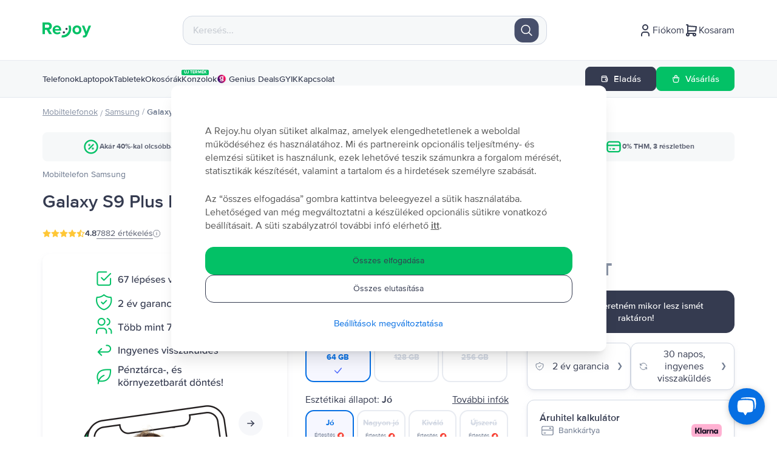

--- FILE ---
content_type: text/html; charset=utf-8
request_url: https://rejoy.hu/shop/samsung/mobiltelefon-samsung-galaxy-s9-plus-dual-sim-64gb-blue/328/
body_size: 175808
content:
<!DOCTYPE html><html lang="hu"><head><meta charSet="utf-8"/><meta name="viewport" content="width=device-width"/><meta property="og:image" content="https://cdn.flip.ro/website/hu/flip-logo-1-hu.png"/><link rel="preconnect" href="https://googleads.g.doubleclick.net"/><link rel="preconnect" href="https://td.doubleclick.net"/><link rel="preconnect" href="https://static-tracking.klaviyo.com"/><link rel="preconnect" href="https://static.klaviyo.com"/><link rel="preconnect" href="https://www.google.com"/><link rel="preconnect" href="https://www.googletagmanager.com"/><link rel="preconnect" href="https://www.youtube.com"/><link rel="preconnect" href="https://tags.creativecdn.com"/><link rel="apple-touch-icon-precomposed" href="https://cdn.flip.ro/website/apple-touch-icon-hu.png?ver=5"/><link rel="apple-touch-icon" href="https://cdn.flip.ro/website/apple-touch-icon-hu.png?ver=5"/><link rel="apple-touch-icon" sizes="180x180" href="https://cdn.flip.ro/website/apple-touch-icon-hu.png?ver=5"/><link rel="icon" type="image/png" sizes="32x32" href="https://cdn.flip.ro/website/favicon-32x32-hu.png?ver=5"/><link rel="icon" type="image/png" sizes="16x16" href="https://cdn.flip.ro/website/favicon-16x16-hu.png?ver=5"/><link rel="mask-icon" color="#03c166" href="https://cdn.flip.ro/website/safari-pinned-tab-hu.svg"/><link rel="shortcut icon" href="[data-uri]"/><script type="text/javascript" src="https://load.fomo.com/api/v1/5EAgMYN7azW8CNpqkpp7Ww/load.js" async=""></script><title>Samsung Galaxy S9 Plus Dual Sim, Blue, 64 GB - már 49.990  Ft-tól</title><meta property="og:title" content="Samsung Galaxy S9 Plus Dual Sim, Blue, 64 GB - már 49.990  Ft-tól"/><meta property="og:description" content="Samsung Galaxy S9 Plus Dual Sim, Blue, 64 GB - profik által ellenőrzött és felújított. Több mint 7882 pozitív vélemény.  ✅ 2 év garancia ✅ Szállítás 1-2 napon belül ✅ 30 napos visszavásárlás"/><meta name="description" content="Samsung Galaxy S9 Plus Dual Sim, Blue, 64 GB - profik által ellenőrzött és felújított. Több mint 7882 pozitív vélemény.  ✅ 2 év garancia ✅ Szállítás 1-2 napon belül ✅ 30 napos visszavásárlás"/><link content="" href="https://rejoy.hu/shop/samsung/mobiltelefon-samsung-galaxy-s9-plus-dual-sim-64gb-blue/328/" rel="canonical"/><link content="https://rejoy.hu/shop/samsung/mobiltelefon-samsung-galaxy-s9-plus-dual-sim-64gb-blue/328/" property="og:url" data-hid="ogurl"/><link content="" href="https://flip.bg/magazin/samsung/mobilen-telefon-samsung-galaxy-s9-plus-dual-sim-64gb-blue/328/" rel="alternate" hrefLang="bg-bg"/><link content="" href="https://rejoy.hu/shop/samsung/mobiltelefon-samsung-galaxy-s9-plus-dual-sim-64gb-blue/328/" rel="alternate" hrefLang="hu-hu"/><link content="" href="https://flip.ro/magazin/samsung/telefon-mobil-samsung-galaxy-s9-plus-dual-sim-64gb-blue/328/" rel="alternate" hrefLang="ro-ro"/><link content="" href="https://flip.gr/shop/samsung/kinito-samsung-galaxy-s9-plus-dual-sim-64gb-blue/328/" rel="alternate" hrefLang="el-el"/><script src="https://assets.oney.io/build/loader.min.js?t=1709646993837" async=""></script><script type="application/ld+json">{"@context":"https://schema.org/","@type":"Product","name":"Samsung Galaxy S9 Plus Dual Sim, Blue, 64 GB, Jó","image":"https://cdn.flip.ro/device-images/samsung_galaxy-s9-plus-dual-sim_blue_sell_mip@_320.jpg","description":"A most két kamerával rendelkező Samsung Galaxy S9+ közelebb visz a valósághoz az éjszaka és különösen portré módban készített csodálatos fényképeken keresztül, amely funkcióval a fényképezőgépekhez hasonló képeket hozhat létre. Ez a telefon lenyűgöz a specifikációival, lévén a Samsung felhasználók egyik kedvenc telefonja.","sku":22973,"color":"Blue","mpn":"","brand":{"@type":"Brand","name":"Samsung"},"additionalProperty":[{"@type":"PropertyValue","name":"Memory","unitCode":"E34","unitText":"GB","value":"64 GB"},{"@type":"PropertyValue","name":"RAM","unitCode":"E34","unitText":"GB","value":""}],"offers":{"@type":"Offer","url":"https://flip.ro/shop/samsung/mobiltelefon-samsung-galaxy-s9-plus-dual-sim-64gb-blue/328/?shape=Jó","priceCurrency":"HUF","price":49990,"priceValidUntil":"","itemCondition":"https://schema.org/UsedCondition","availability":"https://schema.org/OutOfStock","seller":{"@type":"Organization","name":"FLIP TECHNOLOGIES SRL"},"shippingDetails":{"@type":"OfferShippingDetails","shippingRate":{"@type":"MonetaryAmount","value":0,"currency":"HUF"},"shippingDestination":{"@type":"DefinedRegion","addressCountry":"HU"},"deliveryTime":{"@type":"ShippingDeliveryTime","handlingTime":{"@type":"QuantitativeValue","minValue":0,"maxValue":1,"unitCode":"d"},"transitTime":{"@type":"QuantitativeValue","minValue":1,"maxValue":5,"unitCode":"d"},"cutOffTime":"22:00-08:00","businessDays":{"@type":"OpeningHoursSpecification","dayOfWeek":["https://schema.org/Monday","https://schema.org/Tuesday","https://schema.org/Wednesday","https://schema.org/Thursday","https://schema.org/Friday"]}}}}}</script><script type="application/ld+json">{"@context":"https://schema.org","@type":"BreadcrumbList","itemListElement":[{"@type":"ListItem","position":1,"item":{"@id":"https://flip.ro/shop/?category=laptop","name":"laptop"}},{"@type":"ListItem","position":2,"item":{"@id":"https://flip.ro/shop/samsung","name":"Samsung"}},{"@type":"ListItem","position":3,"item":{"@id":"https://flip.ro/shop/samsung/mobiltelefon-samsung-galaxy-s9-plus-dual-sim-64gb-blue/328/?shape=Jó","name":"Galaxy S9 Plus Dual Sim"}}]}</script><meta name="next-head-count" content="32"/><script>
          window.dataLayer = window.dataLayer || []
          window.dataLayer.push({
          originalLocation: document.location.protocol + '//' +
          document.location.hostname +
          document.location.pathname +
          document.location.search
        })
          </script><script type="text/javascript">window.NREUM||(NREUM={});NREUM.info = {"agent":"","beacon":"bam.eu01.nr-data.net","errorBeacon":"bam.eu01.nr-data.net","licenseKey":"NRJS-149271692b44ab1d842","applicationID":"485311099","agentToken":null,"applicationTime":409.600664,"transactionName":"MhBSZQoZDUUDAERfWgtaZ1QaPhFXDwZHWUcOIEJYVzYGThYJQxlyICEfHiMbAkIHBF9ETDhaa1MKGQ1SP0xrW1oBEFxsVyMTRA0HRVVBLBFt","queueTime":0,"ttGuid":"7c33437f2fcb3b0c"}; (window.NREUM||(NREUM={})).init={privacy:{cookies_enabled:true},ajax:{deny_list:["*"]},feature_flags:["soft_nav"],browser_consent_mode:{enabled:false}};(window.NREUM||(NREUM={})).loader_config={licenseKey:"NRJS-149271692b44ab1d842",applicationID:"485311099",browserID:"538658993"};;/*! For license information please see nr-loader-rum-1.308.0.min.js.LICENSE.txt */
(()=>{var e,t,r={163:(e,t,r)=>{"use strict";r.d(t,{j:()=>E});var n=r(384),i=r(1741);var a=r(2555);r(860).K7.genericEvents;const s="experimental.resources",o="register",c=e=>{if(!e||"string"!=typeof e)return!1;try{document.createDocumentFragment().querySelector(e)}catch{return!1}return!0};var d=r(2614),u=r(944),l=r(8122);const f="[data-nr-mask]",g=e=>(0,l.a)(e,(()=>{const e={feature_flags:[],experimental:{allow_registered_children:!1,resources:!1},mask_selector:"*",block_selector:"[data-nr-block]",mask_input_options:{color:!1,date:!1,"datetime-local":!1,email:!1,month:!1,number:!1,range:!1,search:!1,tel:!1,text:!1,time:!1,url:!1,week:!1,textarea:!1,select:!1,password:!0}};return{ajax:{deny_list:void 0,block_internal:!0,enabled:!0,autoStart:!0},api:{get allow_registered_children(){return e.feature_flags.includes(o)||e.experimental.allow_registered_children},set allow_registered_children(t){e.experimental.allow_registered_children=t},duplicate_registered_data:!1},browser_consent_mode:{enabled:!1},distributed_tracing:{enabled:void 0,exclude_newrelic_header:void 0,cors_use_newrelic_header:void 0,cors_use_tracecontext_headers:void 0,allowed_origins:void 0},get feature_flags(){return e.feature_flags},set feature_flags(t){e.feature_flags=t},generic_events:{enabled:!0,autoStart:!0},harvest:{interval:30},jserrors:{enabled:!0,autoStart:!0},logging:{enabled:!0,autoStart:!0},metrics:{enabled:!0,autoStart:!0},obfuscate:void 0,page_action:{enabled:!0},page_view_event:{enabled:!0,autoStart:!0},page_view_timing:{enabled:!0,autoStart:!0},performance:{capture_marks:!1,capture_measures:!1,capture_detail:!0,resources:{get enabled(){return e.feature_flags.includes(s)||e.experimental.resources},set enabled(t){e.experimental.resources=t},asset_types:[],first_party_domains:[],ignore_newrelic:!0}},privacy:{cookies_enabled:!0},proxy:{assets:void 0,beacon:void 0},session:{expiresMs:d.wk,inactiveMs:d.BB},session_replay:{autoStart:!0,enabled:!1,preload:!1,sampling_rate:10,error_sampling_rate:100,collect_fonts:!1,inline_images:!1,fix_stylesheets:!0,mask_all_inputs:!0,get mask_text_selector(){return e.mask_selector},set mask_text_selector(t){c(t)?e.mask_selector="".concat(t,",").concat(f):""===t||null===t?e.mask_selector=f:(0,u.R)(5,t)},get block_class(){return"nr-block"},get ignore_class(){return"nr-ignore"},get mask_text_class(){return"nr-mask"},get block_selector(){return e.block_selector},set block_selector(t){c(t)?e.block_selector+=",".concat(t):""!==t&&(0,u.R)(6,t)},get mask_input_options(){return e.mask_input_options},set mask_input_options(t){t&&"object"==typeof t?e.mask_input_options={...t,password:!0}:(0,u.R)(7,t)}},session_trace:{enabled:!0,autoStart:!0},soft_navigations:{enabled:!0,autoStart:!0},spa:{enabled:!0,autoStart:!0},ssl:void 0,user_actions:{enabled:!0,elementAttributes:["id","className","tagName","type"]}}})());var p=r(6154),m=r(9324);let h=0;const v={buildEnv:m.F3,distMethod:m.Xs,version:m.xv,originTime:p.WN},b={consented:!1},y={appMetadata:{},get consented(){return this.session?.state?.consent||b.consented},set consented(e){b.consented=e},customTransaction:void 0,denyList:void 0,disabled:!1,harvester:void 0,isolatedBacklog:!1,isRecording:!1,loaderType:void 0,maxBytes:3e4,obfuscator:void 0,onerror:void 0,ptid:void 0,releaseIds:{},session:void 0,timeKeeper:void 0,registeredEntities:[],jsAttributesMetadata:{bytes:0},get harvestCount(){return++h}},_=e=>{const t=(0,l.a)(e,y),r=Object.keys(v).reduce((e,t)=>(e[t]={value:v[t],writable:!1,configurable:!0,enumerable:!0},e),{});return Object.defineProperties(t,r)};var w=r(5701);const x=e=>{const t=e.startsWith("http");e+="/",r.p=t?e:"https://"+e};var R=r(7836),k=r(3241);const A={accountID:void 0,trustKey:void 0,agentID:void 0,licenseKey:void 0,applicationID:void 0,xpid:void 0},S=e=>(0,l.a)(e,A),T=new Set;function E(e,t={},r,s){let{init:o,info:c,loader_config:d,runtime:u={},exposed:l=!0}=t;if(!c){const e=(0,n.pV)();o=e.init,c=e.info,d=e.loader_config}e.init=g(o||{}),e.loader_config=S(d||{}),c.jsAttributes??={},p.bv&&(c.jsAttributes.isWorker=!0),e.info=(0,a.D)(c);const f=e.init,m=[c.beacon,c.errorBeacon];T.has(e.agentIdentifier)||(f.proxy.assets&&(x(f.proxy.assets),m.push(f.proxy.assets)),f.proxy.beacon&&m.push(f.proxy.beacon),e.beacons=[...m],function(e){const t=(0,n.pV)();Object.getOwnPropertyNames(i.W.prototype).forEach(r=>{const n=i.W.prototype[r];if("function"!=typeof n||"constructor"===n)return;let a=t[r];e[r]&&!1!==e.exposed&&"micro-agent"!==e.runtime?.loaderType&&(t[r]=(...t)=>{const n=e[r](...t);return a?a(...t):n})})}(e),(0,n.US)("activatedFeatures",w.B)),u.denyList=[...f.ajax.deny_list||[],...f.ajax.block_internal?m:[]],u.ptid=e.agentIdentifier,u.loaderType=r,e.runtime=_(u),T.has(e.agentIdentifier)||(e.ee=R.ee.get(e.agentIdentifier),e.exposed=l,(0,k.W)({agentIdentifier:e.agentIdentifier,drained:!!w.B?.[e.agentIdentifier],type:"lifecycle",name:"initialize",feature:void 0,data:e.config})),T.add(e.agentIdentifier)}},384:(e,t,r)=>{"use strict";r.d(t,{NT:()=>s,US:()=>u,Zm:()=>o,bQ:()=>d,dV:()=>c,pV:()=>l});var n=r(6154),i=r(1863),a=r(1910);const s={beacon:"bam.nr-data.net",errorBeacon:"bam.nr-data.net"};function o(){return n.gm.NREUM||(n.gm.NREUM={}),void 0===n.gm.newrelic&&(n.gm.newrelic=n.gm.NREUM),n.gm.NREUM}function c(){let e=o();return e.o||(e.o={ST:n.gm.setTimeout,SI:n.gm.setImmediate||n.gm.setInterval,CT:n.gm.clearTimeout,XHR:n.gm.XMLHttpRequest,REQ:n.gm.Request,EV:n.gm.Event,PR:n.gm.Promise,MO:n.gm.MutationObserver,FETCH:n.gm.fetch,WS:n.gm.WebSocket},(0,a.i)(...Object.values(e.o))),e}function d(e,t){let r=o();r.initializedAgents??={},t.initializedAt={ms:(0,i.t)(),date:new Date},r.initializedAgents[e]=t}function u(e,t){o()[e]=t}function l(){return function(){let e=o();const t=e.info||{};e.info={beacon:s.beacon,errorBeacon:s.errorBeacon,...t}}(),function(){let e=o();const t=e.init||{};e.init={...t}}(),c(),function(){let e=o();const t=e.loader_config||{};e.loader_config={...t}}(),o()}},782:(e,t,r)=>{"use strict";r.d(t,{T:()=>n});const n=r(860).K7.pageViewTiming},860:(e,t,r)=>{"use strict";r.d(t,{$J:()=>u,K7:()=>c,P3:()=>d,XX:()=>i,Yy:()=>o,df:()=>a,qY:()=>n,v4:()=>s});const n="events",i="jserrors",a="browser/blobs",s="rum",o="browser/logs",c={ajax:"ajax",genericEvents:"generic_events",jserrors:i,logging:"logging",metrics:"metrics",pageAction:"page_action",pageViewEvent:"page_view_event",pageViewTiming:"page_view_timing",sessionReplay:"session_replay",sessionTrace:"session_trace",softNav:"soft_navigations",spa:"spa"},d={[c.pageViewEvent]:1,[c.pageViewTiming]:2,[c.metrics]:3,[c.jserrors]:4,[c.spa]:5,[c.ajax]:6,[c.sessionTrace]:7,[c.softNav]:8,[c.sessionReplay]:9,[c.logging]:10,[c.genericEvents]:11},u={[c.pageViewEvent]:s,[c.pageViewTiming]:n,[c.ajax]:n,[c.spa]:n,[c.softNav]:n,[c.metrics]:i,[c.jserrors]:i,[c.sessionTrace]:a,[c.sessionReplay]:a,[c.logging]:o,[c.genericEvents]:"ins"}},944:(e,t,r)=>{"use strict";r.d(t,{R:()=>i});var n=r(3241);function i(e,t){"function"==typeof console.debug&&(console.debug("New Relic Warning: https://github.com/newrelic/newrelic-browser-agent/blob/main/docs/warning-codes.md#".concat(e),t),(0,n.W)({agentIdentifier:null,drained:null,type:"data",name:"warn",feature:"warn",data:{code:e,secondary:t}}))}},1687:(e,t,r)=>{"use strict";r.d(t,{Ak:()=>d,Ze:()=>f,x3:()=>u});var n=r(3241),i=r(7836),a=r(3606),s=r(860),o=r(2646);const c={};function d(e,t){const r={staged:!1,priority:s.P3[t]||0};l(e),c[e].get(t)||c[e].set(t,r)}function u(e,t){e&&c[e]&&(c[e].get(t)&&c[e].delete(t),p(e,t,!1),c[e].size&&g(e))}function l(e){if(!e)throw new Error("agentIdentifier required");c[e]||(c[e]=new Map)}function f(e="",t="feature",r=!1){if(l(e),!e||!c[e].get(t)||r)return p(e,t);c[e].get(t).staged=!0,g(e)}function g(e){const t=Array.from(c[e]);t.every(([e,t])=>t.staged)&&(t.sort((e,t)=>e[1].priority-t[1].priority),t.forEach(([t])=>{c[e].delete(t),p(e,t)}))}function p(e,t,r=!0){const s=e?i.ee.get(e):i.ee,c=a.i.handlers;if(!s.aborted&&s.backlog&&c){if((0,n.W)({agentIdentifier:e,type:"lifecycle",name:"drain",feature:t}),r){const e=s.backlog[t],r=c[t];if(r){for(let t=0;e&&t<e.length;++t)m(e[t],r);Object.entries(r).forEach(([e,t])=>{Object.values(t||{}).forEach(t=>{t[0]?.on&&t[0]?.context()instanceof o.y&&t[0].on(e,t[1])})})}}s.isolatedBacklog||delete c[t],s.backlog[t]=null,s.emit("drain-"+t,[])}}function m(e,t){var r=e[1];Object.values(t[r]||{}).forEach(t=>{var r=e[0];if(t[0]===r){var n=t[1],i=e[3],a=e[2];n.apply(i,a)}})}},1738:(e,t,r)=>{"use strict";r.d(t,{U:()=>g,Y:()=>f});var n=r(3241),i=r(9908),a=r(1863),s=r(944),o=r(5701),c=r(3969),d=r(8362),u=r(860),l=r(4261);function f(e,t,r,a){const f=a||r;!f||f[e]&&f[e]!==d.d.prototype[e]||(f[e]=function(){(0,i.p)(c.xV,["API/"+e+"/called"],void 0,u.K7.metrics,r.ee),(0,n.W)({agentIdentifier:r.agentIdentifier,drained:!!o.B?.[r.agentIdentifier],type:"data",name:"api",feature:l.Pl+e,data:{}});try{return t.apply(this,arguments)}catch(e){(0,s.R)(23,e)}})}function g(e,t,r,n,s){const o=e.info;null===r?delete o.jsAttributes[t]:o.jsAttributes[t]=r,(s||null===r)&&(0,i.p)(l.Pl+n,[(0,a.t)(),t,r],void 0,"session",e.ee)}},1741:(e,t,r)=>{"use strict";r.d(t,{W:()=>a});var n=r(944),i=r(4261);class a{#e(e,...t){if(this[e]!==a.prototype[e])return this[e](...t);(0,n.R)(35,e)}addPageAction(e,t){return this.#e(i.hG,e,t)}register(e){return this.#e(i.eY,e)}recordCustomEvent(e,t){return this.#e(i.fF,e,t)}setPageViewName(e,t){return this.#e(i.Fw,e,t)}setCustomAttribute(e,t,r){return this.#e(i.cD,e,t,r)}noticeError(e,t){return this.#e(i.o5,e,t)}setUserId(e,t=!1){return this.#e(i.Dl,e,t)}setApplicationVersion(e){return this.#e(i.nb,e)}setErrorHandler(e){return this.#e(i.bt,e)}addRelease(e,t){return this.#e(i.k6,e,t)}log(e,t){return this.#e(i.$9,e,t)}start(){return this.#e(i.d3)}finished(e){return this.#e(i.BL,e)}recordReplay(){return this.#e(i.CH)}pauseReplay(){return this.#e(i.Tb)}addToTrace(e){return this.#e(i.U2,e)}setCurrentRouteName(e){return this.#e(i.PA,e)}interaction(e){return this.#e(i.dT,e)}wrapLogger(e,t,r){return this.#e(i.Wb,e,t,r)}measure(e,t){return this.#e(i.V1,e,t)}consent(e){return this.#e(i.Pv,e)}}},1863:(e,t,r)=>{"use strict";function n(){return Math.floor(performance.now())}r.d(t,{t:()=>n})},1910:(e,t,r)=>{"use strict";r.d(t,{i:()=>a});var n=r(944);const i=new Map;function a(...e){return e.every(e=>{if(i.has(e))return i.get(e);const t="function"==typeof e?e.toString():"",r=t.includes("[native code]"),a=t.includes("nrWrapper");return r||a||(0,n.R)(64,e?.name||t),i.set(e,r),r})}},2555:(e,t,r)=>{"use strict";r.d(t,{D:()=>o,f:()=>s});var n=r(384),i=r(8122);const a={beacon:n.NT.beacon,errorBeacon:n.NT.errorBeacon,licenseKey:void 0,applicationID:void 0,sa:void 0,queueTime:void 0,applicationTime:void 0,ttGuid:void 0,user:void 0,account:void 0,product:void 0,extra:void 0,jsAttributes:{},userAttributes:void 0,atts:void 0,transactionName:void 0,tNamePlain:void 0};function s(e){try{return!!e.licenseKey&&!!e.errorBeacon&&!!e.applicationID}catch(e){return!1}}const o=e=>(0,i.a)(e,a)},2614:(e,t,r)=>{"use strict";r.d(t,{BB:()=>s,H3:()=>n,g:()=>d,iL:()=>c,tS:()=>o,uh:()=>i,wk:()=>a});const n="NRBA",i="SESSION",a=144e5,s=18e5,o={STARTED:"session-started",PAUSE:"session-pause",RESET:"session-reset",RESUME:"session-resume",UPDATE:"session-update"},c={SAME_TAB:"same-tab",CROSS_TAB:"cross-tab"},d={OFF:0,FULL:1,ERROR:2}},2646:(e,t,r)=>{"use strict";r.d(t,{y:()=>n});class n{constructor(e){this.contextId=e}}},2843:(e,t,r)=>{"use strict";r.d(t,{G:()=>a,u:()=>i});var n=r(3878);function i(e,t=!1,r,i){(0,n.DD)("visibilitychange",function(){if(t)return void("hidden"===document.visibilityState&&e());e(document.visibilityState)},r,i)}function a(e,t,r){(0,n.sp)("pagehide",e,t,r)}},3241:(e,t,r)=>{"use strict";r.d(t,{W:()=>a});var n=r(6154);const i="newrelic";function a(e={}){try{n.gm.dispatchEvent(new CustomEvent(i,{detail:e}))}catch(e){}}},3606:(e,t,r)=>{"use strict";r.d(t,{i:()=>a});var n=r(9908);a.on=s;var i=a.handlers={};function a(e,t,r,a){s(a||n.d,i,e,t,r)}function s(e,t,r,i,a){a||(a="feature"),e||(e=n.d);var s=t[a]=t[a]||{};(s[r]=s[r]||[]).push([e,i])}},3878:(e,t,r)=>{"use strict";function n(e,t){return{capture:e,passive:!1,signal:t}}function i(e,t,r=!1,i){window.addEventListener(e,t,n(r,i))}function a(e,t,r=!1,i){document.addEventListener(e,t,n(r,i))}r.d(t,{DD:()=>a,jT:()=>n,sp:()=>i})},3969:(e,t,r)=>{"use strict";r.d(t,{TZ:()=>n,XG:()=>o,rs:()=>i,xV:()=>s,z_:()=>a});const n=r(860).K7.metrics,i="sm",a="cm",s="storeSupportabilityMetrics",o="storeEventMetrics"},4234:(e,t,r)=>{"use strict";r.d(t,{W:()=>a});var n=r(7836),i=r(1687);class a{constructor(e,t){this.agentIdentifier=e,this.ee=n.ee.get(e),this.featureName=t,this.blocked=!1}deregisterDrain(){(0,i.x3)(this.agentIdentifier,this.featureName)}}},4261:(e,t,r)=>{"use strict";r.d(t,{$9:()=>d,BL:()=>o,CH:()=>g,Dl:()=>_,Fw:()=>y,PA:()=>h,Pl:()=>n,Pv:()=>k,Tb:()=>l,U2:()=>a,V1:()=>R,Wb:()=>x,bt:()=>b,cD:()=>v,d3:()=>w,dT:()=>c,eY:()=>p,fF:()=>f,hG:()=>i,k6:()=>s,nb:()=>m,o5:()=>u});const n="api-",i="addPageAction",a="addToTrace",s="addRelease",o="finished",c="interaction",d="log",u="noticeError",l="pauseReplay",f="recordCustomEvent",g="recordReplay",p="register",m="setApplicationVersion",h="setCurrentRouteName",v="setCustomAttribute",b="setErrorHandler",y="setPageViewName",_="setUserId",w="start",x="wrapLogger",R="measure",k="consent"},5289:(e,t,r)=>{"use strict";r.d(t,{GG:()=>s,Qr:()=>c,sB:()=>o});var n=r(3878),i=r(6389);function a(){return"undefined"==typeof document||"complete"===document.readyState}function s(e,t){if(a())return e();const r=(0,i.J)(e),s=setInterval(()=>{a()&&(clearInterval(s),r())},500);(0,n.sp)("load",r,t)}function o(e){if(a())return e();(0,n.DD)("DOMContentLoaded",e)}function c(e){if(a())return e();(0,n.sp)("popstate",e)}},5607:(e,t,r)=>{"use strict";r.d(t,{W:()=>n});const n=(0,r(9566).bz)()},5701:(e,t,r)=>{"use strict";r.d(t,{B:()=>a,t:()=>s});var n=r(3241);const i=new Set,a={};function s(e,t){const r=t.agentIdentifier;a[r]??={},e&&"object"==typeof e&&(i.has(r)||(t.ee.emit("rumresp",[e]),a[r]=e,i.add(r),(0,n.W)({agentIdentifier:r,loaded:!0,drained:!0,type:"lifecycle",name:"load",feature:void 0,data:e})))}},6154:(e,t,r)=>{"use strict";r.d(t,{OF:()=>c,RI:()=>i,WN:()=>u,bv:()=>a,eN:()=>l,gm:()=>s,mw:()=>o,sb:()=>d});var n=r(1863);const i="undefined"!=typeof window&&!!window.document,a="undefined"!=typeof WorkerGlobalScope&&("undefined"!=typeof self&&self instanceof WorkerGlobalScope&&self.navigator instanceof WorkerNavigator||"undefined"!=typeof globalThis&&globalThis instanceof WorkerGlobalScope&&globalThis.navigator instanceof WorkerNavigator),s=i?window:"undefined"!=typeof WorkerGlobalScope&&("undefined"!=typeof self&&self instanceof WorkerGlobalScope&&self||"undefined"!=typeof globalThis&&globalThis instanceof WorkerGlobalScope&&globalThis),o=Boolean("hidden"===s?.document?.visibilityState),c=/iPad|iPhone|iPod/.test(s.navigator?.userAgent),d=c&&"undefined"==typeof SharedWorker,u=((()=>{const e=s.navigator?.userAgent?.match(/Firefox[/\s](\d+\.\d+)/);Array.isArray(e)&&e.length>=2&&e[1]})(),Date.now()-(0,n.t)()),l=()=>"undefined"!=typeof PerformanceNavigationTiming&&s?.performance?.getEntriesByType("navigation")?.[0]?.responseStart},6389:(e,t,r)=>{"use strict";function n(e,t=500,r={}){const n=r?.leading||!1;let i;return(...r)=>{n&&void 0===i&&(e.apply(this,r),i=setTimeout(()=>{i=clearTimeout(i)},t)),n||(clearTimeout(i),i=setTimeout(()=>{e.apply(this,r)},t))}}function i(e){let t=!1;return(...r)=>{t||(t=!0,e.apply(this,r))}}r.d(t,{J:()=>i,s:()=>n})},6630:(e,t,r)=>{"use strict";r.d(t,{T:()=>n});const n=r(860).K7.pageViewEvent},7699:(e,t,r)=>{"use strict";r.d(t,{It:()=>a,KC:()=>o,No:()=>i,qh:()=>s});var n=r(860);const i=16e3,a=1e6,s="SESSION_ERROR",o={[n.K7.logging]:!0,[n.K7.genericEvents]:!1,[n.K7.jserrors]:!1,[n.K7.ajax]:!1}},7836:(e,t,r)=>{"use strict";r.d(t,{P:()=>o,ee:()=>c});var n=r(384),i=r(8990),a=r(2646),s=r(5607);const o="nr@context:".concat(s.W),c=function e(t,r){var n={},s={},u={},l=!1;try{l=16===r.length&&d.initializedAgents?.[r]?.runtime.isolatedBacklog}catch(e){}var f={on:p,addEventListener:p,removeEventListener:function(e,t){var r=n[e];if(!r)return;for(var i=0;i<r.length;i++)r[i]===t&&r.splice(i,1)},emit:function(e,r,n,i,a){!1!==a&&(a=!0);if(c.aborted&&!i)return;t&&a&&t.emit(e,r,n);var o=g(n);m(e).forEach(e=>{e.apply(o,r)});var d=v()[s[e]];d&&d.push([f,e,r,o]);return o},get:h,listeners:m,context:g,buffer:function(e,t){const r=v();if(t=t||"feature",f.aborted)return;Object.entries(e||{}).forEach(([e,n])=>{s[n]=t,t in r||(r[t]=[])})},abort:function(){f._aborted=!0,Object.keys(f.backlog).forEach(e=>{delete f.backlog[e]})},isBuffering:function(e){return!!v()[s[e]]},debugId:r,backlog:l?{}:t&&"object"==typeof t.backlog?t.backlog:{},isolatedBacklog:l};return Object.defineProperty(f,"aborted",{get:()=>{let e=f._aborted||!1;return e||(t&&(e=t.aborted),e)}}),f;function g(e){return e&&e instanceof a.y?e:e?(0,i.I)(e,o,()=>new a.y(o)):new a.y(o)}function p(e,t){n[e]=m(e).concat(t)}function m(e){return n[e]||[]}function h(t){return u[t]=u[t]||e(f,t)}function v(){return f.backlog}}(void 0,"globalEE"),d=(0,n.Zm)();d.ee||(d.ee=c)},8122:(e,t,r)=>{"use strict";r.d(t,{a:()=>i});var n=r(944);function i(e,t){try{if(!e||"object"!=typeof e)return(0,n.R)(3);if(!t||"object"!=typeof t)return(0,n.R)(4);const r=Object.create(Object.getPrototypeOf(t),Object.getOwnPropertyDescriptors(t)),a=0===Object.keys(r).length?e:r;for(let s in a)if(void 0!==e[s])try{if(null===e[s]){r[s]=null;continue}Array.isArray(e[s])&&Array.isArray(t[s])?r[s]=Array.from(new Set([...e[s],...t[s]])):"object"==typeof e[s]&&"object"==typeof t[s]?r[s]=i(e[s],t[s]):r[s]=e[s]}catch(e){r[s]||(0,n.R)(1,e)}return r}catch(e){(0,n.R)(2,e)}}},8362:(e,t,r)=>{"use strict";r.d(t,{d:()=>a});var n=r(9566),i=r(1741);class a extends i.W{agentIdentifier=(0,n.LA)(16)}},8374:(e,t,r)=>{r.nc=(()=>{try{return document?.currentScript?.nonce}catch(e){}return""})()},8990:(e,t,r)=>{"use strict";r.d(t,{I:()=>i});var n=Object.prototype.hasOwnProperty;function i(e,t,r){if(n.call(e,t))return e[t];var i=r();if(Object.defineProperty&&Object.keys)try{return Object.defineProperty(e,t,{value:i,writable:!0,enumerable:!1}),i}catch(e){}return e[t]=i,i}},9324:(e,t,r)=>{"use strict";r.d(t,{F3:()=>i,Xs:()=>a,xv:()=>n});const n="1.308.0",i="PROD",a="CDN"},9566:(e,t,r)=>{"use strict";r.d(t,{LA:()=>o,bz:()=>s});var n=r(6154);const i="xxxxxxxx-xxxx-4xxx-yxxx-xxxxxxxxxxxx";function a(e,t){return e?15&e[t]:16*Math.random()|0}function s(){const e=n.gm?.crypto||n.gm?.msCrypto;let t,r=0;return e&&e.getRandomValues&&(t=e.getRandomValues(new Uint8Array(30))),i.split("").map(e=>"x"===e?a(t,r++).toString(16):"y"===e?(3&a()|8).toString(16):e).join("")}function o(e){const t=n.gm?.crypto||n.gm?.msCrypto;let r,i=0;t&&t.getRandomValues&&(r=t.getRandomValues(new Uint8Array(e)));const s=[];for(var o=0;o<e;o++)s.push(a(r,i++).toString(16));return s.join("")}},9908:(e,t,r)=>{"use strict";r.d(t,{d:()=>n,p:()=>i});var n=r(7836).ee.get("handle");function i(e,t,r,i,a){a?(a.buffer([e],i),a.emit(e,t,r)):(n.buffer([e],i),n.emit(e,t,r))}}},n={};function i(e){var t=n[e];if(void 0!==t)return t.exports;var a=n[e]={exports:{}};return r[e](a,a.exports,i),a.exports}i.m=r,i.d=(e,t)=>{for(var r in t)i.o(t,r)&&!i.o(e,r)&&Object.defineProperty(e,r,{enumerable:!0,get:t[r]})},i.f={},i.e=e=>Promise.all(Object.keys(i.f).reduce((t,r)=>(i.f[r](e,t),t),[])),i.u=e=>"nr-rum-1.308.0.min.js",i.o=(e,t)=>Object.prototype.hasOwnProperty.call(e,t),e={},t="NRBA-1.308.0.PROD:",i.l=(r,n,a,s)=>{if(e[r])e[r].push(n);else{var o,c;if(void 0!==a)for(var d=document.getElementsByTagName("script"),u=0;u<d.length;u++){var l=d[u];if(l.getAttribute("src")==r||l.getAttribute("data-webpack")==t+a){o=l;break}}if(!o){c=!0;var f={296:"sha512-+MIMDsOcckGXa1EdWHqFNv7P+JUkd5kQwCBr3KE6uCvnsBNUrdSt4a/3/L4j4TxtnaMNjHpza2/erNQbpacJQA=="};(o=document.createElement("script")).charset="utf-8",i.nc&&o.setAttribute("nonce",i.nc),o.setAttribute("data-webpack",t+a),o.src=r,0!==o.src.indexOf(window.location.origin+"/")&&(o.crossOrigin="anonymous"),f[s]&&(o.integrity=f[s])}e[r]=[n];var g=(t,n)=>{o.onerror=o.onload=null,clearTimeout(p);var i=e[r];if(delete e[r],o.parentNode&&o.parentNode.removeChild(o),i&&i.forEach(e=>e(n)),t)return t(n)},p=setTimeout(g.bind(null,void 0,{type:"timeout",target:o}),12e4);o.onerror=g.bind(null,o.onerror),o.onload=g.bind(null,o.onload),c&&document.head.appendChild(o)}},i.r=e=>{"undefined"!=typeof Symbol&&Symbol.toStringTag&&Object.defineProperty(e,Symbol.toStringTag,{value:"Module"}),Object.defineProperty(e,"__esModule",{value:!0})},i.p="https://js-agent.newrelic.com/",(()=>{var e={374:0,840:0};i.f.j=(t,r)=>{var n=i.o(e,t)?e[t]:void 0;if(0!==n)if(n)r.push(n[2]);else{var a=new Promise((r,i)=>n=e[t]=[r,i]);r.push(n[2]=a);var s=i.p+i.u(t),o=new Error;i.l(s,r=>{if(i.o(e,t)&&(0!==(n=e[t])&&(e[t]=void 0),n)){var a=r&&("load"===r.type?"missing":r.type),s=r&&r.target&&r.target.src;o.message="Loading chunk "+t+" failed: ("+a+": "+s+")",o.name="ChunkLoadError",o.type=a,o.request=s,n[1](o)}},"chunk-"+t,t)}};var t=(t,r)=>{var n,a,[s,o,c]=r,d=0;if(s.some(t=>0!==e[t])){for(n in o)i.o(o,n)&&(i.m[n]=o[n]);if(c)c(i)}for(t&&t(r);d<s.length;d++)a=s[d],i.o(e,a)&&e[a]&&e[a][0](),e[a]=0},r=self["webpackChunk:NRBA-1.308.0.PROD"]=self["webpackChunk:NRBA-1.308.0.PROD"]||[];r.forEach(t.bind(null,0)),r.push=t.bind(null,r.push.bind(r))})(),(()=>{"use strict";i(8374);var e=i(8362),t=i(860);const r=Object.values(t.K7);var n=i(163);var a=i(9908),s=i(1863),o=i(4261),c=i(1738);var d=i(1687),u=i(4234),l=i(5289),f=i(6154),g=i(944),p=i(384);const m=e=>f.RI&&!0===e?.privacy.cookies_enabled;function h(e){return!!(0,p.dV)().o.MO&&m(e)&&!0===e?.session_trace.enabled}var v=i(6389),b=i(7699);class y extends u.W{constructor(e,t){super(e.agentIdentifier,t),this.agentRef=e,this.abortHandler=void 0,this.featAggregate=void 0,this.loadedSuccessfully=void 0,this.onAggregateImported=new Promise(e=>{this.loadedSuccessfully=e}),this.deferred=Promise.resolve(),!1===e.init[this.featureName].autoStart?this.deferred=new Promise((t,r)=>{this.ee.on("manual-start-all",(0,v.J)(()=>{(0,d.Ak)(e.agentIdentifier,this.featureName),t()}))}):(0,d.Ak)(e.agentIdentifier,t)}importAggregator(e,t,r={}){if(this.featAggregate)return;const n=async()=>{let n;await this.deferred;try{if(m(e.init)){const{setupAgentSession:t}=await i.e(296).then(i.bind(i,3305));n=t(e)}}catch(e){(0,g.R)(20,e),this.ee.emit("internal-error",[e]),(0,a.p)(b.qh,[e],void 0,this.featureName,this.ee)}try{if(!this.#t(this.featureName,n,e.init))return(0,d.Ze)(this.agentIdentifier,this.featureName),void this.loadedSuccessfully(!1);const{Aggregate:i}=await t();this.featAggregate=new i(e,r),e.runtime.harvester.initializedAggregates.push(this.featAggregate),this.loadedSuccessfully(!0)}catch(e){(0,g.R)(34,e),this.abortHandler?.(),(0,d.Ze)(this.agentIdentifier,this.featureName,!0),this.loadedSuccessfully(!1),this.ee&&this.ee.abort()}};f.RI?(0,l.GG)(()=>n(),!0):n()}#t(e,r,n){if(this.blocked)return!1;switch(e){case t.K7.sessionReplay:return h(n)&&!!r;case t.K7.sessionTrace:return!!r;default:return!0}}}var _=i(6630),w=i(2614),x=i(3241);class R extends y{static featureName=_.T;constructor(e){var t;super(e,_.T),this.setupInspectionEvents(e.agentIdentifier),t=e,(0,c.Y)(o.Fw,function(e,r){"string"==typeof e&&("/"!==e.charAt(0)&&(e="/"+e),t.runtime.customTransaction=(r||"http://custom.transaction")+e,(0,a.p)(o.Pl+o.Fw,[(0,s.t)()],void 0,void 0,t.ee))},t),this.importAggregator(e,()=>i.e(296).then(i.bind(i,3943)))}setupInspectionEvents(e){const t=(t,r)=>{t&&(0,x.W)({agentIdentifier:e,timeStamp:t.timeStamp,loaded:"complete"===t.target.readyState,type:"window",name:r,data:t.target.location+""})};(0,l.sB)(e=>{t(e,"DOMContentLoaded")}),(0,l.GG)(e=>{t(e,"load")}),(0,l.Qr)(e=>{t(e,"navigate")}),this.ee.on(w.tS.UPDATE,(t,r)=>{(0,x.W)({agentIdentifier:e,type:"lifecycle",name:"session",data:r})})}}class k extends e.d{constructor(e){var t;(super(),f.gm)?(this.features={},(0,p.bQ)(this.agentIdentifier,this),this.desiredFeatures=new Set(e.features||[]),this.desiredFeatures.add(R),(0,n.j)(this,e,e.loaderType||"agent"),t=this,(0,c.Y)(o.cD,function(e,r,n=!1){if("string"==typeof e){if(["string","number","boolean"].includes(typeof r)||null===r)return(0,c.U)(t,e,r,o.cD,n);(0,g.R)(40,typeof r)}else(0,g.R)(39,typeof e)},t),function(e){(0,c.Y)(o.Dl,function(t,r=!1){if("string"!=typeof t&&null!==t)return void(0,g.R)(41,typeof t);const n=e.info.jsAttributes["enduser.id"];r&&null!=n&&n!==t?(0,a.p)(o.Pl+"setUserIdAndResetSession",[t],void 0,"session",e.ee):(0,c.U)(e,"enduser.id",t,o.Dl,!0)},e)}(this),function(e){(0,c.Y)(o.nb,function(t){if("string"==typeof t||null===t)return(0,c.U)(e,"application.version",t,o.nb,!1);(0,g.R)(42,typeof t)},e)}(this),function(e){(0,c.Y)(o.d3,function(){e.ee.emit("manual-start-all")},e)}(this),function(e){(0,c.Y)(o.Pv,function(t=!0){if("boolean"==typeof t){if((0,a.p)(o.Pl+o.Pv,[t],void 0,"session",e.ee),e.runtime.consented=t,t){const t=e.features.page_view_event;t.onAggregateImported.then(e=>{const r=t.featAggregate;e&&!r.sentRum&&r.sendRum()})}}else(0,g.R)(65,typeof t)},e)}(this),this.run()):(0,g.R)(21)}get config(){return{info:this.info,init:this.init,loader_config:this.loader_config,runtime:this.runtime}}get api(){return this}run(){try{const e=function(e){const t={};return r.forEach(r=>{t[r]=!!e[r]?.enabled}),t}(this.init),n=[...this.desiredFeatures];n.sort((e,r)=>t.P3[e.featureName]-t.P3[r.featureName]),n.forEach(r=>{if(!e[r.featureName]&&r.featureName!==t.K7.pageViewEvent)return;if(r.featureName===t.K7.spa)return void(0,g.R)(67);const n=function(e){switch(e){case t.K7.ajax:return[t.K7.jserrors];case t.K7.sessionTrace:return[t.K7.ajax,t.K7.pageViewEvent];case t.K7.sessionReplay:return[t.K7.sessionTrace];case t.K7.pageViewTiming:return[t.K7.pageViewEvent];default:return[]}}(r.featureName).filter(e=>!(e in this.features));n.length>0&&(0,g.R)(36,{targetFeature:r.featureName,missingDependencies:n}),this.features[r.featureName]=new r(this)})}catch(e){(0,g.R)(22,e);for(const e in this.features)this.features[e].abortHandler?.();const t=(0,p.Zm)();delete t.initializedAgents[this.agentIdentifier]?.features,delete this.sharedAggregator;return t.ee.get(this.agentIdentifier).abort(),!1}}}var A=i(2843),S=i(782);class T extends y{static featureName=S.T;constructor(e){super(e,S.T),f.RI&&((0,A.u)(()=>(0,a.p)("docHidden",[(0,s.t)()],void 0,S.T,this.ee),!0),(0,A.G)(()=>(0,a.p)("winPagehide",[(0,s.t)()],void 0,S.T,this.ee)),this.importAggregator(e,()=>i.e(296).then(i.bind(i,2117))))}}var E=i(3969);class I extends y{static featureName=E.TZ;constructor(e){super(e,E.TZ),f.RI&&document.addEventListener("securitypolicyviolation",e=>{(0,a.p)(E.xV,["Generic/CSPViolation/Detected"],void 0,this.featureName,this.ee)}),this.importAggregator(e,()=>i.e(296).then(i.bind(i,9623)))}}new k({features:[R,T,I],loaderType:"lite"})})()})();</script><script>(function c(){if(window.newrelic){let e=[/Script error\./,/'' is not a valid selector\./,/^Minified React error/];window.newrelic.setErrorHandler(function(t){return!!t?.message&&e.some(e=>e.test(t.message))})}})()</script><meta name="google-site-verification" content="YOILVVqq3Wr5-5cp9BpBuE-024qQmlOn132d5ebO8uE"/><meta name="viewport" content="width=device-width, initial-scale=1, viewport-fit=cover"/><link data-next-font="" rel="preconnect" href="/" crossorigin="anonymous"/><link rel="preload" href="/_next/static/css/tailwind.13e573bcd86c8bae.css" as="style"/><link rel="stylesheet" href="/_next/static/css/tailwind.13e573bcd86c8bae.css" data-n-g=""/><link rel="preload" href="/_next/static/css/article-content.1a69be9717f0b3e0.css" as="style"/><link rel="stylesheet" href="/_next/static/css/article-content.1a69be9717f0b3e0.css" data-n-g=""/><link rel="preload" href="/_next/static/css/pages/_app.032b42f3f2a3d47e.css" as="style"/><link rel="stylesheet" href="/_next/static/css/pages/_app.032b42f3f2a3d47e.css" data-n-g=""/><noscript data-n-css=""></noscript><script defer="" nomodule="" src="/_next/static/chunks/polyfills-42372ed130431b0a.js"></script><script src="https://static.klaviyo.com/onsite/js/klaviyo.js?company_id=VGNzNN" defer="" data-nscript="beforeInteractive"></script><script src="/_next/static/chunks/webpack-fc0bd91ee8499cb3.js" defer=""></script><script src="/_next/static/chunks/framework-c07a7eb8b5b959a2.js" defer=""></script><script src="/_next/static/chunks/main-b6e663413dc40edb.js" defer=""></script><script src="/_next/static/chunks/tailwind-a75b7c6e68f6a3ef.js" defer=""></script><script src="/_next/static/chunks/article-content-b30b16d91e29919a.js" defer=""></script><script src="/_next/static/chunks/pages/_app-bfe79c3f02d01314.js" defer=""></script><script src="/_next/static/chunks/5675-7b178f63a6c6bd2d.js" defer=""></script><script src="/_next/static/chunks/5925-0eaeb79c06deda21.js" defer=""></script><script src="/_next/static/chunks/1664-6e7dae928c2ab29b.js" defer=""></script><script src="/_next/static/chunks/6347-ba34abe4fb93f262.js" defer=""></script><script src="/_next/static/chunks/592-061cac3819911b68.js" defer=""></script><script src="/_next/static/chunks/1659-ec70ef58ea2bcd94.js" defer=""></script><script src="/_next/static/chunks/7848-6ff30a70851e4c79.js" defer=""></script><script src="/_next/static/chunks/8339-1c0895602749680b.js" defer=""></script><script src="/_next/static/chunks/5739-c6acd1a473998856.js" defer=""></script><script src="/_next/static/chunks/722-96ea05b0a89ad275.js" defer=""></script><script src="/_next/static/chunks/5157-08fe4055106216fc.js" defer=""></script><script src="/_next/static/chunks/9382-ab6ef9a919381475.js" defer=""></script><script src="/_next/static/chunks/7143-1c79efbc232f1adc.js" defer=""></script><script src="/_next/static/chunks/8971-43beaa4a446b4319.js" defer=""></script><script src="/_next/static/chunks/9877-94c417c1787d58d2.js" defer=""></script><script src="/_next/static/chunks/4534-b56458f470947bd5.js" defer=""></script><script src="/_next/static/chunks/5006-3578180c073aa7d9.js" defer=""></script><script src="/_next/static/chunks/8753-e0c231c33e8e111a.js" defer=""></script><script src="/_next/static/chunks/2880-c9df5e6c02558e01.js" defer=""></script><script src="/_next/static/chunks/8520-15ac1071829da40b.js" defer=""></script><script src="/_next/static/chunks/7402-51d32e8a0c63172f.js" defer=""></script><script src="/_next/static/chunks/5105-90360e33c8030d76.js" defer=""></script><script src="/_next/static/chunks/pages/%5Bcategory%5D/%5Bbrand%5D/%5Bmodel%5D/%5BproductId%5D-1b48e0a9959fe5e1.js" defer=""></script><script src="/_next/static/BR7VCxR2_eFaTc6WI5q3M/_buildManifest.js" defer=""></script><script src="/_next/static/BR7VCxR2_eFaTc6WI5q3M/_ssgManifest.js" defer=""></script></head><body><script data-environment="" src="https://js.klarna.com/web-sdk/v1/klarna.js" data-client-id="klarna_live_client_dmZPKEc_YkllT1pzKWowUSE2cm8tKHdqa1Vrckp2TVIsMDNlNDBkODAtYmQ4MS00YmUxLWEyODEtOGNlYjA2Njg2YWU1LDEsM21ma3JNb3JxV0RqV0dkTkpFdHdQYkZqcmJmbHJDVEJYTTBidWkxbzZNUT0" async=""></script><noscript><iframe src="https://www.googletagmanager.com/ns.html?id=GTM-M5QTZXH" height="0" width="0" style="display:none;visibility:hidden"></iframe></noscript><div id="__next"><div id="pdp" class="h-dvh  "><div class="fixed-nav pb-[3.5rem] tablet2:pb-0"><div class="fixed h-[3.5rem] tablet2:h-[100px]  left-0 right-0  top-0 z-[49] border-gray-placeholder/50 bg-white tablet2:border-b"><div class="relative mx-auto box-content flex h-full justify-between px-5 tablet:w-[90%] tablet:max-w-[1140px]  tablet:px-0"><div class="flex items-center gap-[10px]"><div class="navbar-toggle-button p-0 tablet2:hidden"><div class="nav-icon"><span></span><span></span><span></span><span></span></div></div><div class="flex items-center "><a href="/" class="cursor-pointer"><svg width="80" height="25" viewBox="0 0 80 25" fill="none" xmlns="http://www.w3.org/2000/svg" class="w-12 tablet2:w-auto"><path d="M45.4672 5.3299L43.7925 5.7712C45.1277 10.75 44.5054 14.8348 41.4163 18.2068C39.04 20.8094 36.132 21.9862 32.6016 21.9975L32.2734 23.9098C36.5507 24.17 40.2282 22.8235 43.0683 19.7118C46.6101 15.8306 47.289 10.8744 45.4672 5.3299Z" fill="#03C166"></path><path d="M46.306 5.29523H42.8095L42.9906 5.97415C44.3032 10.8624 43.6129 14.5739 40.8067 17.6516C38.6455 20.0166 35.9637 21.1707 32.5917 21.1707H31.9015L31.3018 24.6559L32.207 24.7125C33.678 24.803 35.0698 24.7125 36.3711 24.4409C39.1886 23.8638 41.6327 22.4607 43.6469 20.2542C47.2678 16.3164 48.173 11.1453 46.306 5.29523ZM33.2254 23.117L33.282 22.8002C36.8124 22.6417 39.6752 21.3178 42.0061 18.7606C45.0273 15.4565 45.9326 11.3942 44.7671 6.35887L44.9142 6.32493C46.4078 11.4282 45.5818 15.7507 42.4587 19.1679C40.0372 21.8044 36.9368 23.1396 33.2254 23.117Z" fill="#03C166"></path><path d="M35.216 18.1502C36.1971 18.1502 36.9925 17.3548 36.9925 16.3737C36.9925 15.3925 36.1971 14.5972 35.216 14.5972C34.2348 14.5972 33.4395 15.3925 33.4395 16.3737C33.4395 17.3548 34.2348 18.1502 35.216 18.1502Z" fill="#353B50"></path><path d="M39.5832 12.4471C40.5643 12.4471 41.3597 11.6518 41.3597 10.6706C41.3597 9.68948 40.5643 8.8941 39.5832 8.8941C38.602 8.8941 37.8066 9.68948 37.8066 10.6706C37.8066 11.6518 38.602 12.4471 39.5832 12.4471Z" fill="#353B50"></path><path d="M7.08344 12.3225H4.08486V19.2022H0V0H8.98443C12.9901 0 15.4342 2.62517 15.4342 6.18952C15.4342 9.58414 13.3069 11.4059 11.2362 11.8925L15.5587 19.2022H10.8628L7.08344 12.3225ZM8.3734 3.51909H4.08486V8.8147H8.3734C10.0141 8.8147 11.2475 7.77368 11.2475 6.16689C11.2588 4.54879 10.0141 3.51909 8.3734 3.51909Z" fill="#03C166"></path><path d="M23.863 4.95624C28.0045 4.95624 30.8333 8.06797 30.8333 12.6168V13.4202H20.5024C20.7287 15.174 22.1431 16.645 24.508 16.645C25.798 16.645 27.3256 16.1245 28.2195 15.2646L29.8263 17.6295C28.4458 18.8968 26.2506 19.5531 24.1007 19.5531C19.8687 19.5531 16.6778 16.7016 16.6778 12.2434C16.6665 8.20376 19.6311 4.95624 23.863 4.95624ZM20.4345 10.9421H27.2916C27.2011 9.61819 26.2845 7.8643 23.863 7.8643C21.5887 7.8643 20.6042 9.56161 20.4345 10.9421Z" fill="#03C166"></path><path d="M49.4365 12.2324C49.4365 8.28336 52.1975 4.94531 56.7802 4.94531C61.3856 4.94531 64.1465 8.28336 64.1465 12.2324C64.1465 16.2041 61.3856 19.5422 56.7802 19.5422C52.1975 19.5535 49.4365 16.2155 49.4365 12.2324ZM60.3446 12.2324C60.3446 10.0712 59.0546 8.20415 56.7802 8.20415C54.5058 8.20415 53.2385 10.0712 53.2385 12.2324C53.2385 14.4163 54.5058 16.2947 56.7802 16.2947C59.0546 16.2947 60.3446 14.4276 60.3446 12.2324Z" fill="#03C166"></path><path d="M68.063 21.5895C69.0135 21.5895 69.6472 21.3293 69.9866 20.5825L70.5071 19.4057L64.8721 5.29535H68.7872L72.4194 14.97L76.0517 5.29535H80.0008L73.4605 21.4764C72.4194 24.1015 70.5863 24.7918 68.1875 24.8484C67.7575 24.8484 66.8296 24.7578 66.377 24.6447L66.9202 21.3632C67.2257 21.5103 67.7122 21.5895 68.063 21.5895Z" fill="#03C166"></path></svg></a></div></div><div class="hidden tablet2:flex"><div class="mx-5 flex flex-1 items-center font-body font-normal leading-[18px] transition-all duration-300 ease-out tablet2:relative tablet2:mx-0 tablet2:mt-0 tablet2:min-w-[600px] tablet2:max-w-[600px] 2.5xl:max-w-[37.5rem] "><div class="relative flex w-full items-center rounded-lg border border-[#D2D8E3] bg-gray-background pl-4 pr-8 transition-all tablet2:rounded-2xl tablet2:bg-gray-background  py-[0.8rem] tablet2:h-[3rem] tablet2:pl-4 tablet2:pr-6"><input type="text" placeholder="Keresés..." class="w-full bg-[transparent] font-medium text-gray-charcoal placeholder:opacity-50 focus:outline-none active:outline-none"/><span class="absolute  right-1.5 flex items-center justify-center tablet2:left-[unset] tablet2:right-3 tablet2:h-[2.5625rem] tablet2:w-[2.5625rem]  top-[50%] -translate-y-1/2  cursor-pointer"><svg width="41" height="41" viewBox="0 0 41 41" fill="none" xmlns="http://www.w3.org/2000/svg"><rect x="0.5" y="0.5" width="40" height="40" rx="14" fill="#474F6B"></rect> <path d="M29.4523 28.3733L24.8964 23.8174C26.138 22.299 26.7484 20.3614 26.6014 18.4056C26.4545 16.4497 25.5614 14.6251 24.1069 13.3092C22.6524 11.9934 20.7478 11.2869 18.787 11.3359C16.8262 11.3849 14.9593 12.1857 13.5724 13.5726C12.1855 14.9595 11.3847 16.8265 11.3356 18.7872C11.2866 20.748 11.9931 22.6526 13.309 24.1071C14.6248 25.5616 16.4494 26.4547 18.4053 26.6017C20.3612 26.7486 22.2987 26.1382 23.8172 24.8967L28.3731 29.4526C28.517 29.5916 28.7098 29.6685 28.91 29.6668C29.1101 29.6651 29.3015 29.5848 29.443 29.4433C29.5845 29.3018 29.6648 29.1103 29.6666 28.9102C29.6683 28.7101 29.5914 28.5173 29.4523 28.3733ZM18.9903 25.0966C17.7826 25.0966 16.6021 24.7385 15.5979 24.0676C14.5938 23.3966 13.8112 22.443 13.349 21.3272C12.8868 20.2115 12.7659 18.9838 13.0015 17.7993C13.2371 16.6148 13.8187 15.5268 14.6726 14.6729C15.5266 13.8189 16.6146 13.2374 17.7991 13.0018C18.9835 12.7662 20.2113 12.8871 21.327 13.3492C22.4427 13.8114 23.3964 14.594 24.0673 15.5982C24.7383 16.6023 25.0964 17.7829 25.0964 18.9905C25.0946 20.6094 24.4507 22.1615 23.306 23.3062C22.1612 24.4509 20.6092 25.0948 18.9903 25.0966Z" fill="white"></path></svg></span></div></div></div><ul class="flex items-center min-[991px]:gap-12"><li class="hidden cursor-pointer tablet2:block"><a href="https://rejoy.hu/login/" data-cy="navbar-my-account" class=" text-base flex items-center  gap-[.5rem] text-gray-charcoal"><svg xmlns="http://www.w3.org/2000/svg" width="24" height="24" viewBox="0 0 24 24" fill="none" stroke="#353b50" stroke-width="2" stroke-linecap="round" stroke-linejoin="round" class="tabler-icon tabler-icon-user"><path d="M8 7a4 4 0 1 0 8 0a4 4 0 0 0 -8 0"></path><path d="M6 21v-2a4 4 0 0 1 4 -4h4a4 4 0 0 1 4 4v2"></path></svg><span class="hidden navbar:inline">Fiókom</span></a></li><li class="min-[991px]:hidden"><div class="min-w-[75px]"><div><button class="btn btn-medium btn-secondary  !h-9 !rounded-[8px] !px-2 !text-[0.6875rem] hover:shadow-none"><span class="flex w-max items-center"><svg xmlns="http://www.w3.org/2000/svg" width="14" height="24" viewBox="0 0 24 24" fill="none" stroke="currentColor" stroke-width="2" stroke-linecap="round" stroke-linejoin="round" class="mr-2"><path d="M17 8v-3a1 1 0 0 0 -1 -1h-10a2 2 0 0 0 0 4h12a1 1 0 0 1 1 1v3m0 4v3a1 1 0 0 1 -1 1h-12a2 2 0 0 1 -2 -2v-12"></path><path d="M20 12v4h-4a2 2 0 0 1 0 -4h4"></path></svg>Eladás</span></button></div></div></li><li class="ml-2 min-[991px]:hidden"><div class="min-w-[75px]"><a href="/shop/"><button class="btn btn-small btn-primary  !h-9 !rounded-[8px] !px-2 !text-[0.6875rem] hover:shadow-none"><span class="flex w-max items-center"><svg xmlns="http://www.w3.org/2000/svg" width="14" height="24" viewBox="0 0 24 24" fill="none" stroke="currentColor" stroke-width="2" stroke-linecap="round" stroke-linejoin="round" class="mr-2"><path d="M6.331 8h11.339a2 2 0 0 1 1.977 2.304l-1.255 8.152a3 3 0 0 1 -2.966 2.544h-6.852a3 3 0 0 1 -2.965 -2.544l-1.255 -8.152a2 2 0 0 1 1.977 -2.304z"></path><path d="M9 11v-5a3 3 0 0 1 6 0v5"></path></svg>Vásárlás</span></button></a></div></li><li class="cursor-pointer"><div data-cy="navbar-cart" class="relative text-base ml-3 flex  items-center gap-[.5rem] border-l border-gray-placeholder pl-3 text-gray-charcoal tablet2:ml-0 tablet2:border-0 tablet2:pl-0"><svg xmlns="http://www.w3.org/2000/svg" width="24" height="24" viewBox="0 0 24 24" fill="none" stroke="#353b50" stroke-width="2" stroke-linecap="round" stroke-linejoin="round" class="tabler-icon tabler-icon-shopping-cart"><path d="M6 19m-2 0a2 2 0 1 0 4 0a2 2 0 1 0 -4 0"></path><path d="M17 19m-2 0a2 2 0 1 0 4 0a2 2 0 1 0 -4 0"></path><path d="M17 17h-11v-14h-2"></path><path d="M6 5l14 1l-1 7h-13"></path></svg><span class="hidden navbar:inline">Kosaram</span></div></li></ul></div></div><div class="hidden tablet2:block h-[60px] bg-gray-background pt-[100px] box-content border-b border-gray-placeholder/50 shadow-[0_5px_11px_0_rgba(154,168,192,.1),0_2px_4px_0_rgba(53,59,80,.05)] "><div class="mx-auto flex h-full items-center justify-between gap-[10px] px-5 tablet:w-[90%] tablet:max-w-[1140px]  tablet:px-0"><div class="flex items-center gap-[28px] "><a href="/telefon/" target="_self" data-cy="navbar-Telefonok" class="relative text-sm font-medium leading-[17px] text-gray-charcoal navbar-item flex items-center whitespace-nowrap">Telefonok</a><a href="/laptop/apple/" target="_self" data-cy="navbar-Laptopok" class="relative text-sm font-medium leading-[17px] text-gray-charcoal navbar-item flex items-center whitespace-nowrap">Laptopok</a><a href="/tablet/apple/" target="_self" data-cy="navbar-Tabletek" class="relative text-sm font-medium leading-[17px] text-gray-charcoal navbar-item flex items-center whitespace-nowrap">Tabletek</a><a href="/okosora/apple/" target="_self" data-cy="navbar-Okosórák" class="relative text-sm font-medium leading-[17px] text-gray-charcoal navbar-item flex items-center whitespace-nowrap">Okosórák</a><a href="/segitseg/ " target="_self" data-cy="navbar-GYIK" class="relative text-sm font-medium leading-[17px] text-gray-charcoal navbar-item flex items-center whitespace-nowrap">GYIK</a><a href="/segitseg/#contact/ " target="_blank" data-cy="navbar-Kapcsolat" class="relative text-sm font-medium leading-[17px] text-gray-charcoal navbar-item flex items-center whitespace-nowrap">Kapcsolat</a></div><div class="flex items-center gap-2"><div><button class="btn btn-small btn-secondary  "><span class="flex w-max items-center"><svg xmlns="http://www.w3.org/2000/svg" width="14" height="24" viewBox="0 0 24 24" fill="none" stroke="currentColor" stroke-width="2" stroke-linecap="round" stroke-linejoin="round" class="mr-2"><path d="M17 8v-3a1 1 0 0 0 -1 -1h-10a2 2 0 0 0 0 4h12a1 1 0 0 1 1 1v3m0 4v3a1 1 0 0 1 -1 1h-12a2 2 0 0 1 -2 -2v-12"></path><path d="M20 12v4h-4a2 2 0 0 1 0 -4h4"></path></svg>Eladás</span></button></div><a href="/shop/"><button class="btn btn-small btn-primary  "><span class="flex w-max items-center"><svg xmlns="http://www.w3.org/2000/svg" width="15" height="24" viewBox="0 0 24 24" fill="none" stroke="currentColor" stroke-width="2" stroke-linecap="round" stroke-linejoin="round" class="mr-2"><path d="M6.331 8h11.339a2 2 0 0 1 1.977 2.304l-1.255 8.152a3 3 0 0 1 -2.966 2.544h-6.852a3 3 0 0 1 -2.965 -2.544l-1.255 -8.152a2 2 0 0 1 1.977 -2.304z"></path><path d="M9 11v-5a3 3 0 0 1 6 0v5"></path></svg>Vásárlás</span></button></a></div></div></div></div><div class="z-1 absolute left-0 top-[3.5rem] h-[calc(100dvh_-_3.5rem)] w-screen overflow-hidden bg-gray-background tablet2:hidden !hidden"><div class="relative z-[2] flex h-full flex-col overflow-auto py-[12.5%] pl-4 pr-[39%]"><div class="burger-item"><a href="/login/" target="_self" rel="noreferrer" data-cy="menu-menu-items.my-account" class="flex items-center justify-between rounded-[3rem] px-4 py-[18px] text-[15px] transition-all ease-in-out text-gray-charcoal rounded-none border-b border-[#949DAD]  font-medium"><div class="flex items-center"><span class="mr-2 transition-all ease-in-out opacity-70 grayscale"><svg width="18" height="18" viewBox="0 0 18 18" fill="none" xmlns="http://www.w3.org/2000/svg">
        <path d="M9 9C9.81585 9 10.6134 8.75807 11.2917 8.30481C11.9701 7.85155 12.4988 7.20731 12.811 6.45357C13.1232 5.69982 13.2049 4.87042 13.0457 4.07025C12.8866 3.27008 12.4937 2.53508 11.9168 1.95819C11.3399 1.38129 10.6049 0.988427 9.80475 0.829263C9.00458 0.670099 8.17518 0.751787 7.42143 1.064C6.66769 1.37621 6.02345 1.90492 5.57019 2.58327C5.11693 3.26163 4.875 4.05915 4.875 4.875C4.87609 5.96868 5.31104 7.01726 6.08439 7.79061C6.85774 8.56396 7.90632 8.99891 9 9ZM9 2.125C9.5439 2.125 10.0756 2.28629 10.5278 2.58846C10.9801 2.89063 11.3325 3.32012 11.5407 3.82262C11.7488 4.32512 11.8033 4.87805 11.6972 5.4115C11.5911 5.94495 11.3291 6.43495 10.9445 6.81954C10.5599 7.20414 10.0699 7.46605 9.5365 7.57216C9.00305 7.67827 8.45012 7.62381 7.94762 7.41567C7.44512 7.20753 7.01563 6.85505 6.71346 6.40282C6.41129 5.95058 6.25 5.4189 6.25 4.875C6.25 4.14566 6.53973 3.44618 7.05546 2.93046C7.57118 2.41473 8.27065 2.125 9 2.125V2.125Z" fill="#066FE3"/>
        <path d="M9 10.375C7.35953 10.3768 5.78677 11.0293 4.62679 12.1893C3.4668 13.3493 2.81432 14.922 2.8125 16.5625C2.8125 16.7448 2.88493 16.9197 3.01386 17.0486C3.1428 17.1776 3.31766 17.25 3.5 17.25C3.68234 17.25 3.8572 17.1776 3.98614 17.0486C4.11507 16.9197 4.1875 16.7448 4.1875 16.5625C4.1875 15.2861 4.69453 14.0621 5.59705 13.1595C6.49957 12.257 7.72364 11.75 9 11.75C10.2764 11.75 11.5004 12.257 12.4029 13.1595C13.3055 14.0621 13.8125 15.2861 13.8125 16.5625C13.8125 16.7448 13.8849 16.9197 14.0139 17.0486C14.1428 17.1776 14.3177 17.25 14.5 17.25C14.6823 17.25 14.8572 17.1776 14.9861 17.0486C15.1151 16.9197 15.1875 16.7448 15.1875 16.5625C15.1857 14.922 14.5332 13.3493 13.3732 12.1893C12.2132 11.0293 10.6405 10.3768 9 10.375V10.375Z" fill="#066FE3"/>
        </svg></span><span class="leading-[1] ">Fiókom</span></div></a></div><div class="burger-item"><a href="/segitseg/#contact/ " target="_blank" rel="noreferrer" data-cy="menu-menu-items.contact" class="flex items-center justify-between rounded-[3rem] px-4 py-[18px] text-[15px] transition-all ease-in-out text-gray-charcoal rounded-none border-b border-[#949DAD]  font-medium"><div class="flex items-center"><span class="mr-2 transition-all ease-in-out opacity-70 grayscale"><svg width="18" height="18" viewBox="0 0 18 18" fill="none" xmlns="http://www.w3.org/2000/svg">
        <path d="M3.75 9L3.19794 4.0315C3.11148 3.25335 3.91234 2.68216 4.61991 3.01733L15.3421 8.09626C16.1047 8.45747 16.1047 9.54253 15.3421 9.90374L4.61991 14.9827C3.91234 15.3178 3.11148 14.7467 3.19794 13.9685L3.75 9ZM3.75 9H9" stroke="#066FE3" stroke-width="1.3" stroke-linecap="round" stroke-linejoin="round"/>
        </svg></span><span class="leading-[1] ">Kapcsolat</span></div></a></div><div class="burger-item"><a target="_self" rel="noreferrer" data-cy="menu-b-menu.smartphones" class="flex items-center justify-between rounded-[3rem] px-4 py-[18px] text-[15px] transition-all ease-in-out text-gray-charcoal rounded-none border-b border-[#949DAD]  font-medium" href="/telefon/"><div class="flex items-center"><span class="mr-2 transition-all ease-in-out opacity-70 grayscale"><svg width="18" height="18" viewBox="0 0 14 20" fill="none" xmlns="http://www.w3.org/2000/svg"><path d="M6 2H8M7 15V15.01M3 1H11C12.1046 1 13 1.89543 13 3V17C13 18.1046 12.1046 19 11 19H3C1.89543 19 1 18.1046 1 17V3C1 1.89543 1.89543 1 3 1Z" stroke="#066FE3" stroke-width="1.5" stroke-linecap="round" stroke-linejoin="round"/></svg></span><span class="leading-[1] ">Telefonok</span></div></a></div><div class="burger-item"><a target="_self" rel="noreferrer" data-cy="menu-b-menu.laptops" class="flex items-center justify-between rounded-[3rem] px-4 py-[18px] text-[15px] transition-all ease-in-out text-gray-charcoal rounded-none border-b border-[#949DAD]  font-medium" href="/laptop/apple/"><div class="flex items-center"><span class="mr-2 transition-all ease-in-out opacity-70 grayscale"><svg width="18" height="18" viewBox="0 0 22 16" fill="none" xmlns="http://www.w3.org/2000/svg"><path d="M1 15.214H21M4.33333 0.769531H17.6667C18.2803 0.769531 18.7778 1.26699 18.7778 1.88064V10.7695C18.7778 11.3832 18.2803 11.8806 17.6667 11.8806H4.33333C3.71968 11.8806 3.22222 11.3832 3.22222 10.7695V1.88064C3.22222 1.26699 3.71968 0.769531 4.33333 0.769531Z" stroke="#066FE3" stroke-width="1.5" stroke-linecap="round" stroke-linejoin="round"/></svg></span><span class="leading-[1] ">Laptopok</span></div></a></div><div class="burger-item"><a target="_self" rel="noreferrer" data-cy="menu-b-menu.tablets" class="flex items-center justify-between rounded-[3rem] px-4 py-[18px] text-[15px] transition-all ease-in-out text-gray-charcoal rounded-none border-b border-[#949DAD]  font-medium" href="/tablet/apple/"><div class="flex items-center"><span class="mr-2 transition-all ease-in-out opacity-70 grayscale"><svg width="18" height="18" viewBox="0 0 16 20" fill="none" xmlns="http://www.w3.org/2000/svg"><path d="M14 1H2C1.44772 1 1 1.44772 1 2V18C1 18.5523 1.44772 19 2 19H14C14.5523 19 15 18.5523 15 18V2C15 1.44772 14.5523 1 14 1Z" stroke="#066FE3" stroke-width="1.5" stroke-linecap="round" stroke-linejoin="round"/><path d="M8 16C8.55228 16 9 15.5523 9 15C9 14.4477 8.55228 14 8 14C7.44772 14 7 14.4477 7 15C7 15.5523 7.44772 16 8 16Z" stroke="#066FE3" stroke-width="1.5" stroke-linecap="round" stroke-linejoin="round"/></svg></span><span class="leading-[1] ">Tabletek</span></div></a></div><div class="burger-item"><a target="_self" rel="noreferrer" data-cy="menu-b-menu.smartwatches" class="flex items-center justify-between rounded-[3rem] px-4 py-[18px] text-[15px] transition-all ease-in-out text-gray-charcoal rounded-none border-b border-[#949DAD]  font-medium" href="/okosora/apple/"><div class="flex items-center"><span class="mr-2 transition-all ease-in-out opacity-70 grayscale"><svg width="18" height="18" viewBox="0 0 15 20" fill="none" xmlns="http://www.w3.org/2000/svg"><path d="M4.25 4H10.625M4.25 4C2.48959 4 1.0625 5.34315 1.0625 7V13C1.0625 14.6569 2.48959 16 4.25 16M4.25 4V1H10.625V4M10.625 4C12.3854 4 13.8125 5.34315 13.8125 7V13C13.8125 14.6569 12.3854 16 10.625 16M10.625 16H4.25M10.625 16V19H4.25V16M7.4375 8C7.01722 8 6.60637 8.1173 6.25691 8.33706C5.90746 8.55682 5.63509 8.86918 5.47426 9.23463C5.31342 9.60009 5.27134 10.0022 5.35333 10.3902C5.43533 10.7781 5.63771 11.1345 5.9349 11.4142C6.23209 11.6939 6.61072 11.8844 7.02293 11.9616C7.43514 12.0387 7.86241 11.9991 8.2507 11.8478C8.639 11.6964 8.97088 11.44 9.20437 11.1111C9.43787 10.7822 9.5625 10.3956 9.5625 10" stroke="#03C166" stroke-width="1.5" stroke-linecap="round" stroke-linejoin="round"/></svg></span><span class="leading-[1] ">Okosórák</span></div></a></div><div class="burger-item"><a target="_self" rel="noreferrer" data-cy="menu-b-menu.apple-phones" class="flex items-center justify-between rounded-[3rem] px-4 py-[18px] text-[15px] transition-all ease-in-out text-gray-charcoal false" href="/telefon/apple/"><div class="flex items-center"><span class="mr-2 transition-all ease-in-out opacity-70 grayscale"><svg width="18" height="18" viewBox="0 0 18 18" fill="none" xmlns="http://www.w3.org/2000/svg">
        <path d="M12.6843 9.38428C12.6776 8.27771 13.1897 7.44373 14.2237 6.82879C13.6454 6.01752 12.7704 5.57133 11.6171 5.48533C10.525 5.40096 9.33023 6.10838 8.89275 6.10838C8.43041 6.10838 7.37316 5.51454 6.54129 5.51454C4.8245 5.5405 3 6.85475 3 9.52868C3 10.3189 3.14748 11.135 3.44245 11.9755C3.83685 13.082 5.25867 15.7933 6.7418 15.7495C7.51733 15.7316 8.06584 15.2108 9.07503 15.2108C10.0544 15.2108 10.5615 15.7495 11.4265 15.7495C12.9229 15.7284 14.2088 13.2638 14.5833 12.1539C12.5765 11.2275 12.6843 9.44107 12.6843 9.38428ZM10.9426 4.43555C11.7828 3.45879 11.7066 2.56964 11.6817 2.25C10.9393 2.29219 10.0809 2.74487 9.59206 3.3014C9.05349 3.89849 8.73698 4.63675 8.80492 5.46911C9.60697 5.52914 10.3394 5.12513 10.9426 4.43555Z" fill="#066FE3"/>
        </svg></span><span class="leading-[1] ">Apple telefonok</span></div></a></div><div class="burger-item"><a target="_self" rel="noreferrer" data-cy="menu-b-menu.apple-tablets" class="flex items-center justify-between rounded-[3rem] px-4 py-[18px] text-[15px] transition-all ease-in-out text-gray-charcoal false" href="/tablet/apple/"><div class="flex items-center"><span class="mr-2 transition-all ease-in-out opacity-70 grayscale"><svg width="18" height="18" viewBox="0 0 18 18" fill="none" xmlns="http://www.w3.org/2000/svg">
        <path d="M12.6843 9.38428C12.6776 8.27771 13.1897 7.44373 14.2237 6.82879C13.6454 6.01752 12.7704 5.57133 11.6171 5.48533C10.525 5.40096 9.33023 6.10838 8.89275 6.10838C8.43041 6.10838 7.37316 5.51454 6.54129 5.51454C4.8245 5.5405 3 6.85475 3 9.52868C3 10.3189 3.14748 11.135 3.44245 11.9755C3.83685 13.082 5.25867 15.7933 6.7418 15.7495C7.51733 15.7316 8.06584 15.2108 9.07503 15.2108C10.0544 15.2108 10.5615 15.7495 11.4265 15.7495C12.9229 15.7284 14.2088 13.2638 14.5833 12.1539C12.5765 11.2275 12.6843 9.44107 12.6843 9.38428ZM10.9426 4.43555C11.7828 3.45879 11.7066 2.56964 11.6817 2.25C10.9393 2.29219 10.0809 2.74487 9.59206 3.3014C9.05349 3.89849 8.73698 4.63675 8.80492 5.46911C9.60697 5.52914 10.3394 5.12513 10.9426 4.43555Z" fill="#066FE3"/>
        </svg></span><span class="leading-[1] ">Apple tabletek</span></div></a></div><div class="burger-item"><a target="_self" rel="noreferrer" data-cy="menu-b-menu.samsung-phones" class="flex items-center justify-between rounded-[3rem] px-4 py-[18px] text-[15px] transition-all ease-in-out text-gray-charcoal false" href="/telefon/samsung/"><div class="flex items-center"><span class="mr-2 transition-all ease-in-out opacity-70 grayscale"><svg width="18" height="18" viewBox="0 0 18 18" fill="none" xmlns="http://www.w3.org/2000/svg">
        <path d="M7.89599 5.89967C7.83804 5.66158 7.84711 5.4111 7.87679 5.26546L7.88901 5.21105L7.90297 5.157C8.00945 4.7786 8.30044 4.38867 9.05242 4.38867C9.7997 4.38867 10.2398 4.8466 10.2398 5.53316V6.31301H13.4268V5.42797C13.4268 3.53668 12.2337 2.74236 10.9006 2.43162L10.7844 2.4058C10.6872 2.38529 10.5896 2.3671 10.4916 2.35123L10.3742 2.33332L10.2567 2.31731L10.1392 2.30337L10.0223 2.29132C9.98336 2.28754 9.94443 2.28404 9.90548 2.28082L9.78957 2.27221L9.67437 2.26498L9.55986 2.2593L9.4464 2.25516L9.33451 2.25224L9.16868 2.25H9.11439C9.06656 2.25 9.01891 2.25034 8.9716 2.25103L8.82986 2.25396C8.73595 2.25671 8.64274 2.26085 8.55057 2.26601L8.41268 2.27531C8.38998 2.27703 8.36712 2.27875 8.34442 2.28082L8.20879 2.29321C8.16406 2.29763 8.11937 2.3025 8.07473 2.30784L7.94207 2.32471C7.83245 2.33969 7.7244 2.35691 7.6181 2.37671L7.49154 2.4015L7.36673 2.4287L7.24402 2.45831C7.20335 2.46864 7.16303 2.47914 7.12323 2.49033L7.00436 2.52476C5.76763 2.89971 4.87617 3.68611 4.65134 5.05061C4.55848 5.61545 4.54242 6.11228 4.67665 6.74908C4.913 7.84915 5.87655 8.61558 6.95461 9.25944L7.1131 9.35274L7.19288 9.39888L7.35294 9.48978L7.59418 9.62389L7.91536 9.79845L8.38876 10.0544L8.61883 10.1808L8.84243 10.3065L8.98731 10.3905C9.01105 10.4044 9.03479 10.4184 9.05818 10.4325L9.19713 10.5167C9.78888 10.8823 10.2525 11.2588 10.4312 11.7004C10.5485 11.9874 10.5211 12.3518 10.4658 12.5918L10.4564 12.6307C10.4426 12.6867 10.4254 12.7417 10.4051 12.7957L10.3829 12.8499C10.2342 13.1901 9.91456 13.4819 9.20848 13.4819C8.41041 13.4819 7.93299 13.0234 7.93299 12.3346L7.92846 11.1221H4.5V12.0855C4.5 14.7901 6.56762 15.6791 8.85744 15.7459L9.00075 15.749L9.14459 15.75L9.28685 15.7491C9.35772 15.7481 9.42824 15.7464 9.49806 15.744L9.63771 15.7378C9.70683 15.7343 9.77578 15.7299 9.84421 15.7247L9.98036 15.7133L10.1148 15.6999C10.1595 15.6951 10.2038 15.6899 10.2481 15.6844L10.3796 15.6663C10.4232 15.66 10.4667 15.6532 10.5096 15.6462L10.6379 15.6238C12.2314 15.3294 13.4189 14.496 13.6581 12.8656C13.6886 12.6512 13.7104 12.4357 13.7232 12.2196L13.7295 12.0905L13.7333 11.9671C13.7342 11.9277 13.7348 11.8882 13.7351 11.8488L13.7345 11.736L13.7323 11.6288L13.7284 11.5272L13.7232 11.431L13.7167 11.3404L13.7094 11.2556L13.6968 11.1388L13.6834 11.0352L13.6652 10.9173L13.6446 10.8028C13.4235 9.71857 12.4786 8.94698 11.4154 8.31259L11.259 8.22083C11.2328 8.20566 11.2067 8.19057 11.1804 8.17555L11.0221 8.08638L10.8634 7.99875L10.7046 7.91267L10.5457 7.82815L9.84543 7.46146L9.6213 7.34301L9.4759 7.26486L9.33398 7.18704L9.19608 7.10957L9.12888 7.07084L8.99796 6.99371C8.41913 6.64596 7.99426 6.29804 7.89599 5.89967Z" fill="#066FE3"/>
        </svg></span><span class="leading-[1] ">Samsung telefonok</span></div></a></div><div class="burger-item"><a target="_self" rel="noreferrer" data-cy="menu-b-menu.huawei-phones" class="flex items-center justify-between rounded-[3rem] px-4 py-[18px] text-[15px] transition-all ease-in-out text-gray-charcoal false" href="/telefon/huawei/"><div class="flex items-center"><span class="mr-2 transition-all ease-in-out opacity-70 grayscale"><svg width="18" height="18" viewBox="0 0 18 18" fill="none" xmlns="http://www.w3.org/2000/svg">
        <path d="M3.33967 5.24321C3.33967 5.24321 2.03373 6.49097 1.96232 7.81066V8.05609C2.01997 9.12242 2.82448 9.75027 2.82448 9.75027C4.11403 11.0118 7.23792 12.5986 7.97049 12.9572C7.97049 12.9572 8.01439 12.9794 8.0419 12.9519L8.05565 12.9244V12.8943C6.0531 8.53054 3.33914 5.24374 3.33914 5.24374L3.33967 5.24321ZM7.55475 14.0309C7.541 13.9733 7.48599 13.9733 7.48599 13.9733L2.2818 14.1579C2.84405 15.166 3.79719 15.9404 4.79159 15.7087C5.46916 15.5326 7.02052 14.4525 7.52724 14.0859C7.57114 14.05 7.55475 14.0225 7.55475 14.0225V14.0309ZM7.6124 13.4798C5.32582 11.9342 0.898631 9.5736 0.898631 9.5736C0.804088 9.86941 0.753998 10.1776 0.75 10.4881L0.75 10.5379C0.75 11.2926 1.03086 11.8216 1.03086 11.8216C1.59577 13.0143 2.68114 13.3756 2.68114 13.3756C3.17728 13.585 3.67025 13.593 3.67025 13.593C3.75541 13.6067 6.77245 13.593 7.57643 13.593C7.6124 13.593 7.63409 13.557 7.63409 13.557V13.5158C7.63409 13.4935 7.61187 13.4798 7.61187 13.4798H7.6124ZM7.13848 3.16291C6.63879 3.29088 6.19321 3.57549 5.86701 3.97507C5.54082 4.37465 5.35116 4.86819 5.32582 5.38338V5.67271C5.33812 5.92294 5.37605 6.17125 5.43901 6.41375C5.90447 8.45808 8.16355 11.8078 8.64859 12.5129C8.68455 12.5489 8.71999 12.5351 8.71999 12.5351C8.73351 12.5291 8.74477 12.5189 8.75218 12.5061C8.75959 12.4933 8.76276 12.4784 8.76125 12.4637C9.51075 4.98985 7.97895 3.00053 7.97895 3.00053C7.7531 3.01428 7.13848 3.16291 7.13848 3.16291ZM12.9927 4.76347C12.9927 4.76347 12.6484 3.4935 11.2737 3.15445C11.2737 3.15445 10.8717 3.05501 10.447 3C10.447 3 8.90988 4.98086 9.65621 12.4711C9.66467 12.5208 9.70011 12.5261 9.70011 12.5261C9.74983 12.5483 9.76887 12.5071 9.76887 12.5071C10.2788 11.7798 12.5209 8.4438 12.9784 6.41322C12.9784 6.41322 13.2318 5.42411 12.9922 4.76294L12.9927 4.76347ZM10.9346 13.9812C10.9346 13.9812 10.8849 13.9812 10.8712 14.0145C10.8712 14.0145 10.8627 14.0643 10.8902 14.0859C11.3832 14.4467 12.9012 15.4966 13.6285 15.7087C13.6285 15.7087 13.7417 15.7447 13.9316 15.75H14.0279C14.5155 15.7362 15.3692 15.4908 16.1436 14.1579L10.9257 13.9817L10.9346 13.9812ZM16.4557 8.05027C16.5551 6.5957 15.0863 5.2485 15.0863 5.24321C15.0863 5.24321 12.3728 8.53002 10.3835 12.8604C10.3835 12.8604 10.3613 12.9154 10.3972 12.9514L10.4248 12.9567H10.4687C11.215 12.5848 14.3172 11.0033 15.6009 9.75556C15.6009 9.75556 16.4134 9.09968 16.4551 8.05027H16.4557ZM17.5273 9.55985C17.5273 9.55985 13.1001 11.9348 10.8135 13.4719C10.8135 13.4719 10.7775 13.502 10.7913 13.5517C10.7913 13.5517 10.8135 13.593 10.841 13.593C11.6593 13.593 14.7641 13.593 14.8414 13.5792C14.8414 13.5792 15.2433 13.5655 15.7368 13.3756C15.7368 13.3756 16.836 13.0228 17.4088 11.7724C17.4088 11.7724 17.924 10.7505 17.5273 9.56038V9.55985Z" fill="#066FE3"/>
        </svg></span><span class="leading-[1] ">Huawei telefonok</span></div></a></div><div class="burger-item"><a target="_self" rel="noreferrer" data-cy="menu-b-menu.xiaomi-phones" class="flex items-center justify-between rounded-[3rem] px-4 py-[18px] text-[15px] transition-all ease-in-out text-gray-charcoal false" href="/telefon/xiaomi/"><div class="flex items-center"><span class="mr-2 transition-all ease-in-out opacity-70 grayscale"><svg width="18" height="18" viewBox="0 0 18 18" fill="none" xmlns="http://www.w3.org/2000/svg">
        <path d="M14.5992 14.2492C14.5436 14.2488 14.4904 14.2266 14.4511 14.1872C14.4117 14.1479 14.3895 14.0947 14.3891 14.0391V3.9602C14.3895 3.90458 14.4117 3.85135 14.4511 3.81203C14.4904 3.7727 14.5436 3.75043 14.5992 3.75005H17.0344C17.0625 3.74946 17.0903 3.75445 17.1164 3.76474C17.1424 3.77502 17.1662 3.79039 17.1863 3.80995C17.2063 3.82951 17.2223 3.85287 17.2332 3.87867C17.2442 3.90446 17.2499 3.93218 17.25 3.9602V14.0391C17.25 14.1572 17.1526 14.2517 17.0344 14.2492H14.5992ZM10.5158 14.2492C10.5158 14.2492 10.3209 14.1902 10.3209 14.0391V7.85119C10.3269 7.65825 10.2938 7.4661 10.2237 7.28627C10.1535 7.10645 10.0477 6.94266 9.91266 6.80475C9.7776 6.66684 9.61605 6.55766 9.43773 6.48376C9.25941 6.40986 9.06799 6.37277 8.87497 6.37472H4.32252C4.05872 6.37472 4.12516 6.57207 4.12516 6.57207V14.0391C4.12516 14.2158 3.92781 14.2492 3.92781 14.2492H1.71556C1.68755 14.2498 1.6597 14.2448 1.63363 14.2345C1.60757 14.2243 1.58381 14.2089 1.56375 14.1893C1.54368 14.1698 1.52771 14.1464 1.51677 14.1206C1.50583 14.0948 1.50012 14.0671 1.5 14.0391V3.9602C1.5 3.84208 1.59745 3.74759 1.71556 3.75005H10.1565C10.8967 3.75562 11.6048 4.05301 12.1271 4.57761C12.6493 5.10222 12.9434 5.81168 12.9456 6.5519L12.9505 14.0396C12.9506 14.0672 12.9452 14.0945 12.9347 14.1201C12.9241 14.1456 12.9086 14.1688 12.8891 14.1883C12.8696 14.2078 12.8464 14.2233 12.8209 14.2339C12.7953 14.2444 12.768 14.2498 12.7404 14.2497L10.5158 14.2492ZM5.98896 14.2492C5.93662 14.2492 5.88642 14.2284 5.84941 14.1914C5.8124 14.1544 5.79161 14.1042 5.79161 14.0519V8.14599C5.79161 8.03821 5.88118 7.94864 5.98896 7.94864H8.46254C8.57032 7.95356 8.65202 8.04116 8.65202 8.14599V14.0519C8.65228 14.0777 8.64744 14.1032 8.63777 14.1271C8.62809 14.151 8.61379 14.1728 8.59567 14.1911C8.57755 14.2095 8.55598 14.2241 8.53221 14.234C8.50843 14.244 8.48291 14.2492 8.45713 14.2492H5.98896Z" fill="#066FE3"/>
        </svg></span><span class="leading-[1] ">Xiaomi telefonok</span></div></a></div><div class="burger-item"><a href="/eladas/ " target="_self" rel="noreferrer" data-cy="menu-b-menu.sell-your-phone" class="flex items-center justify-between rounded-[3rem] px-4 py-[18px] text-[15px] transition-all ease-in-out text-gray-charcoal false"><div class="flex items-center"><span class="mr-2 transition-all ease-in-out opacity-70 grayscale"><svg width="18" height="18" viewBox="0 0 18 18" fill="none" xmlns="http://www.w3.org/2000/svg">
        <rect x="1.5" y="4.5" width="15" height="12" rx="4" stroke="#066FE3" stroke-width="1.2"/>
        <path d="M14.625 5.25V5.25C14.4245 3.24468 12.5326 1.85357 10.5587 2.25997L4.69339 3.46754C2.83415 3.85032 1.5 5.48713 1.5 7.38537L1.5 9.75" stroke="#066FE3" stroke-width="1.2"/>
        <path d="M4.5 13.125H9" stroke="#066FE3" stroke-width="1.2" stroke-linecap="round" stroke-linejoin="round"/>
        <path d="M11.25 10.5C11.25 9.46447 12.0895 8.625 13.125 8.625H16.5V12.375H13.125C12.0895 12.375 11.25 11.5355 11.25 10.5V10.5Z" stroke="#066FE3" stroke-width="1.2"/>
        <path d="M13.125 10.5H13.275" stroke="#066FE3" stroke-width="1.2" stroke-linecap="round" stroke-linejoin="round"/>
        </svg></span><span class="leading-[1] ">Add el a telefonodat</span></div></a></div><div class="burger-item"><a href="/segitseg/ " target="_self" rel="noreferrer" data-cy="menu-menu-items.faq" class="flex items-center justify-between rounded-[3rem] px-4 py-[18px] text-[15px] transition-all ease-in-out text-gray-charcoal false"><div class="flex items-center"><span class="mr-2 transition-all ease-in-out opacity-70 grayscale"><svg width="18" height="18" viewBox="0 0 18 18" fill="none" xmlns="http://www.w3.org/2000/svg">
        <circle cx="9" cy="9" r="6.75" stroke="#066FE3" stroke-width="1.3" stroke-linecap="round" stroke-linejoin="round"/>
        <rect x="9" y="12" width="0.00749969" height="0.00749969" stroke="#066FE3" stroke-width="2" stroke-linejoin="round"/>
        <path d="M7.93934 5.68932C8.23156 5.3971 8.61435 5.25066 8.99735 5.24998C9.38212 5.24931 9.76709 5.39576 10.0607 5.68932C10.3536 5.98222 10.5 6.3661 10.5 6.74998C10.5 7.13387 10.3536 7.51775 10.0607 7.81064C9.76709 8.10421 9.38212 8.25065 8.99735 8.24998L9 8.99998" stroke="#066FE3" stroke-width="1.3" stroke-linecap="round" stroke-linejoin="round"/>
        </svg></span><span class="leading-[1] ">GYIK</span></div></a></div><div class="burger-item"><a href="/velemenyek/ " target="_self" rel="noreferrer" data-cy="menu-b-menu.reviews" class="flex items-center justify-between rounded-[3rem] px-4 py-[18px] text-[15px] transition-all ease-in-out text-gray-charcoal false"><div class="flex items-center"><span class="mr-2 transition-all ease-in-out opacity-70 grayscale"><svg width="18" height="18" viewBox="0 0 18 18" fill="none" xmlns="http://www.w3.org/2000/svg">
        <path d="M9 1.5L11.3175 6.195L16.5 6.9525L12.75 10.605L13.635 15.765L9 13.3275L4.365 15.765L5.25 10.605L1.5 6.9525L6.6825 6.195L9 1.5Z" stroke="#066FE3" stroke-width="1.3" stroke-linecap="round" stroke-linejoin="round"/>
        </svg></span><span class="leading-[1] ">Vásárlói vélemények</span></div></a></div><div class="burger-item"><a href="/rolunk/ " target="_self" rel="noreferrer" data-cy="menu-b-menu.about-us" class="flex items-center justify-between rounded-[3rem] px-4 py-[18px] text-[15px] transition-all ease-in-out text-gray-charcoal false"><div class="flex items-center"><span class="mr-2 transition-all ease-in-out opacity-70 grayscale"><svg width="18" height="18" viewBox="0 0 18 18" fill="none" xmlns="http://www.w3.org/2000/svg">
        <circle cx="9" cy="9" r="6.75" stroke="#066FE3" stroke-width="1.3" stroke-linecap="round" stroke-linejoin="round"/>
        <rect x="9" y="6" width="0.00749969" height="0.00750017" stroke="#066FE3" stroke-width="2" stroke-linejoin="round"/>
        <path d="M9 9V12" stroke="#066FE3" stroke-width="1.3" stroke-linecap="round" stroke-linejoin="round"/>
        </svg></span><span class="leading-[1] ">Rólunk</span></div></a></div></div></div><div class=""><div class="market-content menu-shadow relative left-0 top-0 z-[3] h-[inherit] pl-0 transition-all duration-300 ease-in-out   
           "><div class=" bg-white 
            "><div class="bg-white tablet2:hidden"><div class="mx-5 flex flex-1 items-center font-body font-normal leading-[18px] transition-all duration-300 ease-out tablet2:relative tablet2:mx-0 tablet2:mt-0 tablet2:min-w-[600px] tablet2:max-w-[600px] 2.5xl:max-w-[37.5rem] "><div class="relative flex w-full items-center rounded-lg border border-[#D2D8E3] bg-gray-background pl-4 pr-8 transition-all tablet2:rounded-2xl tablet2:bg-gray-background  h-[40px] tablet2:h-[33px] tablet2:px-[.875rem] tablet2:py-[0.65rem]"><input type="text" placeholder="Keresés..." class="w-full bg-[transparent] font-medium text-gray-charcoal placeholder:opacity-50 focus:outline-none active:outline-none"/><span class="absolute  right-1.5 flex items-center justify-center tablet2:left-[unset] tablet2:right-1 tablet2:h-[27px] tablet2:w-[34px]  top-[50%] -translate-y-1/2  cursor-pointer"><svg width="34" height="27" viewBox="0 0 34 27" fill="none" class="h-[45px] w-[45px] tablet2:h-[27px] tablet2:w-[34px]" xmlns="http://www.w3.org/2000/svg"><rect width="34" height="27" rx="12" class="tablet2:fill-[#353B50]"></rect><path d="M25.0572 20.5858L20.9569 16.4855C22.0742 15.1189 22.6236 13.3751 22.4914 11.6148C22.3591 9.85456 21.5553 8.21244 20.2463 7.02815C18.9372 5.84387 17.2231 5.20803 15.4584 5.25215C13.6937 5.29628 12.0134 6.01699 10.7652 7.26521C9.51699 8.51343 8.79628 10.1937 8.75215 11.9584C8.70803 13.7231 9.34387 15.4372 10.5282 16.7463C11.7124 18.0553 13.3546 18.8591 15.1148 18.9914C16.8751 19.1236 18.6189 18.5742 19.9855 17.4569L24.0858 21.5572C24.2154 21.6823 24.3889 21.7515 24.569 21.75C24.7491 21.7484 24.9214 21.6762 25.0488 21.5488C25.1762 21.4214 25.2484 21.2491 25.25 21.069C25.2515 20.8889 25.1823 20.7154 25.0572 20.5858ZM15.6413 17.6368C14.5544 17.6368 13.4919 17.3145 12.5882 16.7107C11.6845 16.1068 10.9801 15.2485 10.5642 14.2444C10.1482 13.2402 10.0394 12.1352 10.2515 11.0692C10.4635 10.0032 10.9869 9.02401 11.7554 8.25545C12.524 7.48689 13.5032 6.9635 14.5692 6.75145C15.6352 6.53941 16.7402 6.64824 17.7444 7.06418C18.7485 7.48012 19.6068 8.18449 20.2107 9.08822C20.8145 9.99194 21.1368 11.0544 21.1368 12.1413C21.1352 13.5983 20.5557 14.9952 19.5254 16.0254C18.4952 17.0557 17.0983 17.6352 15.6413 17.6368Z" class="fill-gray-charcoal tablet2:fill-white"></path></svg></span></div></div></div><div class="fixed top-0 z-[100] hidden h-[0px] w-full tablet2:flex tablet2:min-h-[100px]" style="transform:translateY(-150%) translateZ(0)"><div class="flex-no-wrap fixed top-0 z-50 hidden min-h-[100px] w-full items-center justify-between bg-white py-2 tablet2:flex" style="box-shadow:-3px 0px 0px 4px #0000000d;box-sizing:border-box"><div class="mx-auto flex flex-row justify-between gap-x-6 tablet:w-[90%] tablet:max-w-[1140px] "><div class="flex flex-row"><img alt="device image" src="https://cdn.flip.ro/device-images/samsung_galaxy-s9-plus-dual-sim_blue_sell_mip@_320.jpg" height="58px" width="auto" class="my-auto mr-6 h-[58px] object-contain"/><div class="my-auto flex flex-col"><div class="mb-1 w-fit"></div><div class="max-w-[355px] text-[16px] font-semibold leading-[20px]  text-gray-charcoal">Mobiltelefon Samsung Galaxy S9 Plus Dual Sim</div><div class="text-[16px] font-semibold leading-[20px]  text-gray-dark">Blue, 64 GB, Jó</div></div></div><div class="my-auto flex flex-row"><div class="mt-1"><p class="whitespace-nowrap text-right text-[20px] font-bold leading-[24px] text-red-20">49.990 FT </p></div><div class="my-auto ml-[24px]"><button class="btn btn-medium btn-secondary  " role="button"><span class="flex w-max items-center">Tudni szeretném mikor lesz ismét raktáron!</span></button></div></div></div></div></div><div class="flex-no-wrap fixed z-50 flex h-[70px] w-full items-center justify-between bg-white py-2 tablet2:hidden floating floating-transform"><div class="flex w-full flex-row justify-between pl-[5%] pr-[5%] pt-2" style="box-shadow:0px -3px 4px 0px #0000000d;box-sizing:border-box"><div class="my-auto flex flex-row"><div class="mt-1"><p class="whitespace-nowrap text-left font-bold leading-[22px] text-red-20 text-[20px]">49.990 FT </p></div></div><div class="my-auto ml-[24px]"><button class="btn btn-medium btn-secondary  " role="button-mobile"><span class="flex w-max items-center">Tudni szeretném mikor lesz ismét raktáron!</span></button></div></div></div><div id="page" class="mx-auto flex flex-col bg-white tablet:w-[90%] tablet:max-w-[1140px]"><div class="mt-4 flex w-full flex-row pl-[5%] tablet2:pl-0"><div class="mt-[1px] cursor-pointer text-[13px] !leading-[14px] text-gray-light underline tablet2:text-sm">Mobiltelefonok</div><span class="mx-1 mt-[1px] text-[13px] leading-[14px] text-gray-light tablet2:text-sm">/</span><div class="mt-[1px] cursor-pointer text-[13px] !leading-[14px] text-gray-light underline tablet2:text-sm">Samsung</div><span class="mx-1 mt-[1px] text-[13px] !leading-[14px] text-gray-light tablet2:text-sm">/<!-- --> </span><span class="mt-[1px] text-[13px] !leading-[14px] text-gray-dark tablet2:text-sm tablet2:font-semibold">Galaxy S9 Plus Dual Sim</span></div><div data-cy="plp-benefits" class="px-5 tablet2:mt-5 pt-3 false tablet2:bg-[transparent] tablet:p-0"><div class="flex gap-2 p-2 tablet2:gap-0 tablet2:p-0 justify-around items-center gray-background bg-gray-background  rounded-lg false" style="background-color:bg-white"></div></div><div class="px-5 tablet2:flex-nowrap tablet2:px-0 tablet2:pb-6"><h1 class="flex-column mb-5 mt-[12px] flex w-full"><div class="flex w-full flex-col"><div class="flex justify-between"><span class="mt-1 text-sm leading-3 text-gray-charcoal tablet2:mb-[8px] tablet2:text-gray-dark">Mobiltelefon Samsung</span><div class="mb-1 mt-1 block tablet2:mb-0 tablet2:hidden"></div></div><div id="pdp-title" class="flex flex-col flex-wrap tablet2:mt-2 tablet2:flex-row"><div class="mr-2 text-[21px] font-semibold leading-3 leading-[21px] text-gray-charcoal tablet2:text-[30px] tablet2:leading-[45px] tablet:mb-0">Galaxy S9 Plus Dual Sim</div><div class="pt-0 text-[16px] font-semibold leading-[16px] text-gray-charcoal text-gray-dark tablet2:pt-[5px] tablet2:text-[24px] tablet2:leading-[36px] tablet2:text-gray-dark">Blue, 64 GB, Jó</div></div></div></h1><div class="hidden tablet2:block"><div><div class="flex items-center gap-x-5"><div class="flex items-center gap-x-[6px]"><div class="flex items-center gap-x-[3px]"><svg xmlns="http://www.w3.org/2000/svg" width="24" height="24" viewBox="0 0 24 24" fill="#FFC736" stroke="#FFC736" stroke-width="2" stroke-linecap="round" stroke-linejoin="round" class="h-[14px] w-[14px]"><path d="M12 17.75l-6.172 3.245l1.179 -6.873l-5 -4.867l6.9 -1l3.086 -6.253l3.086 6.253l6.9 1l-5 4.867l1.179 6.873z"></path></svg><svg xmlns="http://www.w3.org/2000/svg" width="24" height="24" viewBox="0 0 24 24" fill="#FFC736" stroke="#FFC736" stroke-width="2" stroke-linecap="round" stroke-linejoin="round" class="h-[14px] w-[14px]"><path d="M12 17.75l-6.172 3.245l1.179 -6.873l-5 -4.867l6.9 -1l3.086 -6.253l3.086 6.253l6.9 1l-5 4.867l1.179 6.873z"></path></svg><svg xmlns="http://www.w3.org/2000/svg" width="24" height="24" viewBox="0 0 24 24" fill="#FFC736" stroke="#FFC736" stroke-width="2" stroke-linecap="round" stroke-linejoin="round" class="h-[14px] w-[14px]"><path d="M12 17.75l-6.172 3.245l1.179 -6.873l-5 -4.867l6.9 -1l3.086 -6.253l3.086 6.253l6.9 1l-5 4.867l1.179 6.873z"></path></svg><svg xmlns="http://www.w3.org/2000/svg" width="24" height="24" viewBox="0 0 24 24" fill="#FFC736" stroke="#FFC736" stroke-width="2" stroke-linecap="round" stroke-linejoin="round" class="h-[14px] w-[14px]"><path d="M12 17.75l-6.172 3.245l1.179 -6.873l-5 -4.867l6.9 -1l3.086 -6.253l3.086 6.253l6.9 1l-5 4.867l1.179 6.873z"></path></svg><svg xmlns="http://www.w3.org/2000/svg" width="24" height="24" viewBox="0 0 24 24" fill="none" stroke="currentColor" stroke-width="2" stroke-linecap="round" stroke-linejoin="round" class="h-[14px] w-[14px]" style="color:#FFC736"><path d="M12 1a.993 .993 0 0 1 .823 .443l.067 .116l2.852 5.781l6.38 .925c.741 .108 1.08 .94 .703 1.526l-.07 .095l-.078 .086l-4.624 4.499l1.09 6.355a1.001 1.001 0 0 1 -1.249 1.135l-.101 -.035l-.101 -.046l-5.693 -3l-5.706 3c-.105 .055 -.212 .09 -.32 .106l-.106 .01a1.003 1.003 0 0 1 -1.038 -1.06l.013 -.11l1.09 -6.355l-4.623 -4.5a1.001 1.001 0 0 1 .328 -1.647l.113 -.036l.114 -.023l6.379 -.925l2.853 -5.78a.968 .968 0 0 1 .904 -.56zm0 3.274v12.476a1 1 0 0 1 .239 .029l.115 .036l.112 .05l4.363 2.299l-.836 -4.873a1 1 0 0 1 .136 -.696l.07 -.099l.082 -.09l3.546 -3.453l-4.891 -.708a1 1 0 0 1 -.62 -.344l-.073 -.097l-.06 -.106l-2.183 -4.424z" fill="currentColor" stroke-width="0"></path></svg></div><p class="text-sm font-semibold text-gray-charcoal">4.8</p></div><div class="flex items-center gap-x-1"><p class="relative cursor-pointer text-sm text-gray-charcoal opacity-80 before:absolute before:bottom-[1px] before:left-0 before:h-[1px] before:w-full before:bg-gray-charcoal before:opacity-80 before:content-[&#x27;&#x27;]">7882<!-- --> <!-- -->értékelés</p><div type="button" aria-haspopup="dialog" aria-expanded="false" aria-controls="radix-:R566l49b6:" data-state="closed"><svg width="12" height="12" viewBox="0 0 14 14" fill="none" xmlns="http://www.w3.org/2000/svg" class="align-baseline" data-v-6fdc93ff=""><path opacity="0.7" fill-rule="evenodd" clip-rule="evenodd" d="M7.55013 5.27841H6.4405L6.44013 10.325H7.55013V5.27841ZM7.57043 4.74716V3.67503H6.42969V4.74716H7.57043Z" fill="#353B50"></path> <rect x="0.35" y="0.35" width="13.3" height="13.3" rx="6.65" stroke="#353B50" stroke-width="0.7"></rect></svg></div></div></div></div></div></div><div class="flex flex-wrap px-5 tablet2:flex-nowrap tablet2:px-0 tablet2:pb-6"><div class="tablet2:flex-pdp-gallery w-full tablet2:mr-[30px] tablet2:max-w-pdp-gallery"><div class="tablet2:rounded-xl tablet2:shadow-image"><div class="overflow-hidden"><div class="relative"><div class="absolute z-50 flex flex-col gap-y-3"><div></div></div><div class="relative"><div class="flex"><div class="flex-100"><div class=" overflow-hidden md:mx-0 md:h-full
                md:rounded-xl"><img src="https://cdn.flip.ro/device-images/HU_SMARTPHONE.png" class="mx-auto w-auto select-none object-contain 
                    max-h-[450px] 
                    max-h-[220px]  md:h-full md:max-h-[34.875rem] md:w-full tablet2:min-w-0 tablet2:object-contain  cursor-zoom-in" height="200" width="150" alt="device" draggable="false"/></div></div><div class="flex-100"><div class=" overflow-hidden md:mx-0 md:h-full
                md:rounded-xl"><img src="https://cdn.flip.ro/device-images/new-box-hu-gallery.png" class="mx-auto w-auto select-none object-contain 
                    max-h-[450px] 
                    max-h-[220px]  md:h-full md:max-h-[34.875rem] md:w-full tablet2:min-w-0 tablet2:object-contain  cursor-zoom-in" height="200" width="150" alt="device" draggable="false"/></div></div></div><div class="absolute left-0 top-0 flex flex-col gap-y-3"></div><button class="absolute right-5 top-1/2 hidden -translate-y-1/2 cursor-pointer rounded-full md:block" type="button"><svg width="40" height="40" viewBox="0 0 40 40" fill="none" xmlns="http://www.w3.org/2000/svg" class="absolute right-5 top-1/2 hidden -translate-y-1/2 cursor-pointer rounded-full md:block"><rect width="40" height="40" fill="#D2D8E3" fill-opacity="0.2"></rect> <g opacity="0.95"><path d="M20.8333 15.8333L25 20" stroke="#353B50" stroke-width="1.5" stroke-linecap="round" stroke-linejoin="round"></path> <path d="M25 19.9933L15 19.9933" stroke="#353B50" stroke-width="1.7" stroke-linecap="round" stroke-linejoin="round"></path> <path d="M25 20L20.8333 24.1667" stroke="#353B50" stroke-width="1.7" stroke-linecap="round" stroke-linejoin="round"></path></g></svg></button></div></div></div></div><div class="absolute left-[50%] mx-auto mt-4 w-fit translate-x-[-50%] rounded-sm bg-gray-footer px-1 py-[2px] tablet2:hidden mt-[-30px]"><p class="text-xs font-semibold leading-3 text-gray-charcoal">Valós képek a termékről</p></div><div><div class="relative flex gap-x-2 overflow-x-auto tablet2:justify-start tablet2:overflow-x-auto mt-1 no-scrollbar tablet2:mt-6 tablet2:px-1 mt-[-10px] justify-center pt-1 tablet2:pt-4"><div class="flex-shrink-0 scroll-mx-2"><button type="button" class="h-1 tablet2:hidden w-4 rounded-sm bg-gray-darkish"></button><button class="bg-linear-gradient-gallery-image mb-2 hidden rounded-[5px] p-1 shadow-image-sm tablet2:block tablet2:h-[3.5rem] tablet2:w-[3.5rem] tablet2:min-w-[3.5rem] outline outline-2 outline-blue"><img alt="image" draggable="false" loading="lazy" width="140" height="85" decoding="async" data-nimg="1" class="h-full w-full cursor-pointer select-none rounded-[5px] object-contain object-center" style="color:transparent" srcSet="https://cdn.flip.ro/device-images/HU_SMARTPHONE.png?w=256 1x, https://cdn.flip.ro/device-images/HU_SMARTPHONE.png?w=384 2x" src="https://cdn.flip.ro/device-images/HU_SMARTPHONE.png?w=384"/></button></div><div class="flex-shrink-0 scroll-mx-2"><button type="button" class="h-1 tablet2:hidden w-1 rounded bg-gray-light-2"></button><button class="bg-linear-gradient-gallery-image mb-2 hidden rounded-[5px] p-1 shadow-image-sm tablet2:block tablet2:h-[3.5rem] tablet2:w-[3.5rem] tablet2:min-w-[3.5rem] "><img alt="image" draggable="false" loading="lazy" width="140" height="85" decoding="async" data-nimg="1" class="h-full w-full cursor-pointer select-none rounded-[5px] object-contain object-center" style="color:transparent" srcSet="https://cdn.flip.ro/device-images/new-box-hu-gallery.png?w=256 1x, https://cdn.flip.ro/device-images/new-box-hu-gallery.png?w=384 2x" src="https://cdn.flip.ro/device-images/new-box-hu-gallery.png?w=384"/></button></div></div></div><div class="mx-auto mt-2 hidden w-fit rounded-xl bg-gray-footer px-5 py-3 tablet2:block"><p class="text-xs font-medium leading-3 text-gray-charcoal">Valós képek a megvásárolni kívánt termékről.</p></div></div><div class="tablet2:flex-pdp-configurator w-full tablet2:mr-[30px] tablet2:max-w-pdp-configurator"><div class="mt-5 max-w-[28rem] tablet2:hidden"><div class="mb-4"><div class="mb-4 tablet2:hidden"><div><div class="flex items-center gap-x-5"><div class="flex items-center gap-x-[6px]"><div class="flex items-center gap-x-[3px]"><svg xmlns="http://www.w3.org/2000/svg" width="24" height="24" viewBox="0 0 24 24" fill="#FFC736" stroke="#FFC736" stroke-width="2" stroke-linecap="round" stroke-linejoin="round" class="h-[14px] w-[14px]"><path d="M12 17.75l-6.172 3.245l1.179 -6.873l-5 -4.867l6.9 -1l3.086 -6.253l3.086 6.253l6.9 1l-5 4.867l1.179 6.873z"></path></svg><svg xmlns="http://www.w3.org/2000/svg" width="24" height="24" viewBox="0 0 24 24" fill="#FFC736" stroke="#FFC736" stroke-width="2" stroke-linecap="round" stroke-linejoin="round" class="h-[14px] w-[14px]"><path d="M12 17.75l-6.172 3.245l1.179 -6.873l-5 -4.867l6.9 -1l3.086 -6.253l3.086 6.253l6.9 1l-5 4.867l1.179 6.873z"></path></svg><svg xmlns="http://www.w3.org/2000/svg" width="24" height="24" viewBox="0 0 24 24" fill="#FFC736" stroke="#FFC736" stroke-width="2" stroke-linecap="round" stroke-linejoin="round" class="h-[14px] w-[14px]"><path d="M12 17.75l-6.172 3.245l1.179 -6.873l-5 -4.867l6.9 -1l3.086 -6.253l3.086 6.253l6.9 1l-5 4.867l1.179 6.873z"></path></svg><svg xmlns="http://www.w3.org/2000/svg" width="24" height="24" viewBox="0 0 24 24" fill="#FFC736" stroke="#FFC736" stroke-width="2" stroke-linecap="round" stroke-linejoin="round" class="h-[14px] w-[14px]"><path d="M12 17.75l-6.172 3.245l1.179 -6.873l-5 -4.867l6.9 -1l3.086 -6.253l3.086 6.253l6.9 1l-5 4.867l1.179 6.873z"></path></svg><svg xmlns="http://www.w3.org/2000/svg" width="24" height="24" viewBox="0 0 24 24" fill="none" stroke="currentColor" stroke-width="2" stroke-linecap="round" stroke-linejoin="round" class="h-[14px] w-[14px]" style="color:#FFC736"><path d="M12 1a.993 .993 0 0 1 .823 .443l.067 .116l2.852 5.781l6.38 .925c.741 .108 1.08 .94 .703 1.526l-.07 .095l-.078 .086l-4.624 4.499l1.09 6.355a1.001 1.001 0 0 1 -1.249 1.135l-.101 -.035l-.101 -.046l-5.693 -3l-5.706 3c-.105 .055 -.212 .09 -.32 .106l-.106 .01a1.003 1.003 0 0 1 -1.038 -1.06l.013 -.11l1.09 -6.355l-4.623 -4.5a1.001 1.001 0 0 1 .328 -1.647l.113 -.036l.114 -.023l6.379 -.925l2.853 -5.78a.968 .968 0 0 1 .904 -.56zm0 3.274v12.476a1 1 0 0 1 .239 .029l.115 .036l.112 .05l4.363 2.299l-.836 -4.873a1 1 0 0 1 .136 -.696l.07 -.099l.082 -.09l3.546 -3.453l-4.891 -.708a1 1 0 0 1 -.62 -.344l-.073 -.097l-.06 -.106l-2.183 -4.424z" fill="currentColor" stroke-width="0"></path></svg></div><p class="text-sm font-semibold text-gray-charcoal">4.8</p></div><div class="flex items-center gap-x-1"><p class="relative cursor-pointer text-sm text-gray-charcoal opacity-80 before:absolute before:bottom-[1px] before:left-0 before:h-[1px] before:w-full before:bg-gray-charcoal before:opacity-80 before:content-[&#x27;&#x27;]">7882<!-- --> <!-- -->értékelés</p><div type="button" aria-haspopup="dialog" aria-expanded="false" aria-controls="radix-:R2iam8l49b6:" data-state="closed"><svg width="12" height="12" viewBox="0 0 14 14" fill="none" xmlns="http://www.w3.org/2000/svg" class="align-baseline" data-v-6fdc93ff=""><path opacity="0.7" fill-rule="evenodd" clip-rule="evenodd" d="M7.55013 5.27841H6.4405L6.44013 10.325H7.55013V5.27841ZM7.57043 4.74716V3.67503H6.42969V4.74716H7.57043Z" fill="#353B50"></path> <rect x="0.35" y="0.35" width="13.3" height="13.3" rx="6.65" stroke="#353B50" stroke-width="0.7"></rect></svg></div></div></div></div></div><div id="pdp-price-container" class="flex items-end justify-between"><div><div class="flex flex-wrap-reverse gap-x-2 flex-row items-center"><p id="pdp-price-value" class="whitespace-nowrap text-3xl font-bold text-gray-light">49.990 FT </p></div></div></div></div><div id="pdp-warranty-and-return-buttons" class="mb-4 flex items-stretch gap-x-3"><div id="pdp-warranty-button" class="flex min-h-[3.625rem] flex-1 cursor-pointer items-center justify-between gap-x-2 rounded-xl border border-gray-placeholder bg-white px-3 py-2 shadow-pdp-card"><img alt="icon" loading="lazy" width="16" height="16" decoding="async" data-nimg="1" class="min-h-[16px] min-w-[16px]" style="color:transparent" srcSet="https://cdn.flip.ro/website/common/pdp/protect-icon-2.svg?w=16 1x, https://cdn.flip.ro/website/common/pdp/protect-icon-2.svg?w=32 2x" src="https://cdn.flip.ro/website/common/pdp/protect-icon-2.svg?w=32"/><p class="text-center text-base font-normal leading-5 text-gray-charcoal">2 év garancia</p><div class="text-xs text-gray-dark">❯</div></div><div id="pdp-return-button" class="flex min-h-[3.625rem] flex-1 cursor-pointer items-center justify-between gap-x-2 rounded-xl border border-gray-placeholder bg-white px-3 py-2 shadow-pdp-card"><img alt="icon" loading="lazy" width="16" height="16" decoding="async" data-nimg="1" class="min-h-[16px] min-w-[16px]" style="color:transparent" srcSet="https://cdn.flip.ro/website/common/pdp/refresh-icon-2.svg?w=16 1x, https://cdn.flip.ro/website/common/pdp/refresh-icon-2.svg?w=32 2x" src="https://cdn.flip.ro/website/common/pdp/refresh-icon-2.svg?w=32"/><p class="text-center text-base font-normal leading-5 text-gray-charcoal">30 napos, ingyenes visszaküldés</p><div class="text-xs text-gray-dark">❯</div></div></div></div><div><div class="mb-[20px]"><div id="pdp-color-header" class="flex flex-row justify-between"><div id="pdp-color-title" class="text-[16px] leading-[18px] text-gray-charcoal">Szín: <span id="pdp-color-value" class="font-semibold ">Blue</span></div></div><div class="flex-column flex flex-wrap"><div id="pdp-color-button-0" class="mt-[8px] rounded-large select-none cursor-pointer overflow-hidden w-[calc(25%-4px)] justify-between min-h-[77px] bg-transparent border-gray-placeholder border-[1.5px] mr-[5px]"><div class="flex h-full flex-col justify-between pt-1 disabledColorButton"><div class="text-[14px] mx-auto leading-3 mb-1 text-center max-w-[61px] text-gray-placeholder font-semibold">Black</div><img src="https://cdn.flip.ro/device-images-back/samsung_galaxy-s9-plus-dual-sim_black_back_mip@_100.png" alt="Black" class="bg-cover object-cover object-top h-[39px] w-[39px] mx-auto opacity-70"/></div></div><div id="pdp-color-button-1" class="mt-[8px] rounded-large select-none cursor-pointer overflow-hidden w-[calc(25%-4px)] justify-between min-h-[77px] bg-blue-background border-blue border-2 mr-[5px]"><div class="flex h-full flex-col justify-between pt-1 "><div class="text-[14px] mx-auto leading-3 mb-1 text-center max-w-[61px] text-gray-charcoal font-bold">Blue</div><img src="https://cdn.flip.ro/device-images-back/samsung_galaxy-s9-plus-dual-sim_blue_back_mip@_100.png" alt="Blue" class="bg-cover object-cover object-top h-[39px] w-[39px] mx-auto max-h-[39px]"/></div></div><div id="pdp-color-button-2" class="mt-[8px] rounded-large select-none cursor-pointer overflow-hidden w-[calc(25%-4px)] justify-between min-h-[77px] bg-transparent border-gray-placeholder border-[1.5px] mr-[5px]"><div class="flex h-full flex-col justify-between pt-1 disabledColorButton"><div class="text-[14px] mx-auto leading-3 mb-1 text-center max-w-[61px] text-gray-placeholder font-semibold">Gold</div><img src="https://cdn.flip.ro/device-images-back/samsung_galaxy-s9-plus-dual-sim_gold_back_mip@_100.png" alt="Gold" class="bg-cover object-cover object-top h-[39px] w-[39px] mx-auto opacity-70"/></div></div><div id="pdp-color-button-3" class="mt-[8px] rounded-large select-none cursor-pointer overflow-hidden w-[calc(25%-4px)] justify-between min-h-[77px] bg-transparent border-gray-placeholder border-[1.5px] "><div class="flex h-full flex-col justify-between pt-1 disabledColorButton"><div class="text-[14px] mx-auto leading-3 mb-1 text-center max-w-[61px] text-gray-placeholder font-semibold">Purple</div><img src="https://cdn.flip.ro/device-images-back/samsung_galaxy-s9-plus-dual-sim_purple_back_mip@_100.png" alt="Purple" class="bg-cover object-cover object-top h-[39px] w-[39px] mx-auto opacity-70"/></div></div></div></div><div class="mb-[20px]"><div id="pdp-storage-header" class="flex flex-row justify-between"><div id="pdp-storage-title" class="text-[16px] leading-[18px] text-gray-charcoal">Tárhely: <span id="pdp-storage-value" class="font-semibold ">64 GB</span></div></div><div class="flex-column flex flex-wrap"><div id="pdp-storage-button-0" class="mt-[8px] best-deal max-h-[85px] w-[calc(33.33%-4px)]  mr-[5px] "><div class="rounded-large py-[9px] select-none cursor-pointer justify-between min-h-[50px] h-full px-[2px] tablet2:px-0 bg-blue-background border-blue border-2"><div class="flex h-full flex-col justify-between justify-items-center pt-1 text-center"><span class="mx-auto leading-3 !text-blue  text-[13px]  mb-[4px] font-bold text-gray-charcoal">64 GB</span><img alt="check" loading="lazy" width="16" height="16" decoding="async" data-nimg="1" class="mx-auto mt-1 fill-blue " style="color:transparent" srcSet="/_next/static/media/checked.88b34051.svg?w=16 1x, /_next/static/media/checked.88b34051.svg?w=32 2x" src="/_next/static/media/checked.88b34051.svg?w=32"/></div></div></div><div id="pdp-storage-button-1" class="mt-[8px] best-deal max-h-[85px] w-[calc(33.33%-4px)]  mr-[5px] "><div class="rounded-large py-[9px] select-none cursor-pointer justify-between min-h-[50px] h-full px-[2px] tablet2:px-0 bg-transparent border-gray-placeholder-50 border-[1.5px]"><div class="flex h-full flex-col justify-between justify-items-center pt-1 text-center"><span class="mx-auto leading-3 !text-gray-placeholder line-through  text-[13px]  mb-[4px] font-bold text-gray-charcoal">128 GB</span></div></div></div><div id="pdp-storage-button-2" class="mt-[8px] best-deal max-h-[85px] w-[calc(33.33%-4px)]   "><div class="rounded-large py-[9px] select-none cursor-pointer justify-between min-h-[50px] h-full px-[2px] tablet2:px-0 bg-transparent border-gray-placeholder-50 border-[1.5px]"><div class="flex h-full flex-col justify-between justify-items-center pt-1 text-center"><span class="mx-auto leading-3 !text-gray-placeholder line-through  text-[13px]  mb-[4px] font-bold text-gray-charcoal">256 GB</span></div></div></div></div></div><div class="mb-[20px]"><div id="pdp-shape-header" class="flex flex-row justify-between"><div id="pdp-shape-title" class="text-[16px] leading-[18px] text-gray-charcoal">Esztétikai állapot: <span id="pdp-shape-value" class="font-semibold ">Jó</span></div><div id="pdp-shape-view-details" class="cursor-pointer leading-[18px] text-gray-charcoal underline">További infók</div></div><div class="flex-column flex flex-wrap"><div id="pdp-shape-button-0" class="mt-[8px] best-deal max-h-[85px] w-[calc(25%-4px)]  mr-[5px] "><div class="rounded-large py-[9px] select-none cursor-pointer justify-between min-h-[50px] h-full px-[2px] tablet2:px-0 bg-blue-background border-blue border-2"><div class="flex h-full flex-col justify-between justify-items-center pt-1 text-center"><span class="mx-auto leading-3 !text-blue  text-[13px]  mb-[4px] font-bold text-gray-charcoal">Jó</span><div class="mx-auto mt-1 flex whitespace-nowrap text-[9px] text-gray-dark "><div>Értesítés</div><img alt="alert" loading="lazy" width="15" height="15" decoding="async" data-nimg="1" class="mb-[1px] ml-[2px]" style="color:transparent" srcSet="/_next/static/media/alert.5b8fe8bb.svg?w=16 1x, /_next/static/media/alert.5b8fe8bb.svg?w=32 2x" src="/_next/static/media/alert.5b8fe8bb.svg?w=32"/></div></div></div></div><div id="pdp-shape-button-1" class="mt-[8px] best-deal max-h-[85px] w-[calc(25%-4px)]  mr-[5px] "><div class="rounded-large py-[9px] select-none cursor-pointer justify-between min-h-[50px] h-full px-[2px] tablet2:px-0 bg-transparent border-gray-placeholder-50 border-[1.5px]"><div class="flex h-full flex-col justify-between justify-items-center pt-1 text-center"><span class="mx-auto leading-3 !text-gray-placeholder line-through  text-[13px]  mb-[4px] font-bold text-gray-charcoal">Nagyon jó</span><div class="mx-auto mt-1 flex whitespace-nowrap text-[9px] text-gray-dark "><div>Értesítés</div><img alt="alert" loading="lazy" width="15" height="15" decoding="async" data-nimg="1" class="mb-[1px] ml-[2px]" style="color:transparent" srcSet="/_next/static/media/alert.5b8fe8bb.svg?w=16 1x, /_next/static/media/alert.5b8fe8bb.svg?w=32 2x" src="/_next/static/media/alert.5b8fe8bb.svg?w=32"/></div></div></div></div><div id="pdp-shape-button-2" class="mt-[8px] best-deal max-h-[85px] w-[calc(25%-4px)]  mr-[5px] "><div class="rounded-large py-[9px] select-none cursor-pointer justify-between min-h-[50px] h-full px-[2px] tablet2:px-0 bg-transparent border-gray-placeholder-50 border-[1.5px]"><div class="flex h-full flex-col justify-between justify-items-center pt-1 text-center"><span class="mx-auto leading-3 !text-gray-placeholder line-through  text-[13px]  mb-[4px] font-bold text-gray-charcoal">Kiváló</span><div class="mx-auto mt-1 flex whitespace-nowrap text-[9px] text-gray-dark "><div>Értesítés</div><img alt="alert" loading="lazy" width="15" height="15" decoding="async" data-nimg="1" class="mb-[1px] ml-[2px]" style="color:transparent" srcSet="/_next/static/media/alert.5b8fe8bb.svg?w=16 1x, /_next/static/media/alert.5b8fe8bb.svg?w=32 2x" src="/_next/static/media/alert.5b8fe8bb.svg?w=32"/></div></div></div></div><div id="pdp-shape-button-3" class="mt-[8px] best-deal max-h-[85px] w-[calc(25%-4px)]   "><div class="rounded-large py-[9px] select-none cursor-pointer justify-between min-h-[50px] h-full px-[2px] tablet2:px-0 bg-transparent border-gray-placeholder-50 border-[1.5px]"><div class="flex h-full flex-col justify-between justify-items-center pt-1 text-center"><span class="mx-auto leading-3 !text-gray-placeholder line-through  text-[13px]  mb-[4px] font-bold text-gray-charcoal">Újszerű</span><div class="mx-auto mt-1 flex whitespace-nowrap text-[9px] text-gray-dark "><div>Értesítés</div><img alt="alert" loading="lazy" width="15" height="15" decoding="async" data-nimg="1" class="mb-[1px] ml-[2px]" style="color:transparent" srcSet="/_next/static/media/alert.5b8fe8bb.svg?w=16 1x, /_next/static/media/alert.5b8fe8bb.svg?w=32 2x" src="/_next/static/media/alert.5b8fe8bb.svg?w=32"/></div></div></div></div></div></div><div class="border-l-2 border-primary-green pl-[0.375rem]"><div class="flex flex-col gap-y-2"><div><span class="text-[14px] font-semibold leading-[18px] text-blue tablet2:font-bold tablet2:leading-[16px]"> </span><span class="text-[14px] leading-[18px] tablet2:leading-[16px]">A termék jó állapotban van; észrevehető karcolások és sérülések lehetnek rajta, de fóliával és tokkal ezek jelentős része elfedhető. Ugyanúgy működik, mint egy új készülék.</span></div></div><div class="flex flex-col justify-between"><div class="mx-auto mt-2 flex w-full min-w-[155px] cursor-pointer select-none items-center rounded-large bg-gray-footer px-[11px] py-[2px]"><div class="mx-auto flex items-center gap-x-[0.2rem]"><img alt="battery" loading="lazy" width="14" height="14" decoding="async" data-nimg="1" style="color:transparent" srcSet="/_next/static/media/discount-check.d80eea00.svg?w=16 1x, /_next/static/media/discount-check.d80eea00.svg?w=32 2x" src="/_next/static/media/discount-check.d80eea00.svg?w=32"/><div class="mt-[1px] text-[13px] font-semibold leading-5 text-black underline">Tökéletesen működik</div></div></div><div class="mx-auto mt-2 flex w-full min-w-[155px] cursor-pointer select-none items-center rounded-large bg-gray-footer px-[11px] py-[2px]"><div class="mx-auto flex items-center gap-x-[0.2rem]"><img alt="battery" loading="lazy" width="14" height="21" decoding="async" data-nimg="1" style="color:transparent" srcSet="/_next/static/media/battery.331ff96e.svg?w=16 1x, /_next/static/media/battery.331ff96e.svg?w=32 2x" src="/_next/static/media/battery.331ff96e.svg?w=32"/><div class="mt-[1px] text-[13px] font-semibold leading-5 text-black underline">Max teljesítményre képes akkumulátor</div></div></div></div></div><div class="mt-4 box-border flex items-center rounded-large border border-gray-placeholder px-5 py-[5px]	"><div class="mr-4 h-[36px] w-[22px]" style="background-image:url(https://cdn.flip.ro/website/shop/extra-services/SMARTPHONE-folie.svg);background-size:cover;background-position:center center"></div><div class="mr-5 flex-1"><div class="text-sm font-semibold leading-none text-gray-charcoal">Műanyag kijelzővédő fólia, szakszerűen felhelyezve</div><div class="mt-1 text-sm  leading-[16px] text-gray-dark">3.280 FT </div></div><button class="outline-0 bg-gray-switch relative inline-flex h-[18px] w-8 items-center rounded-full false" id="headlessui-switch-:Req8l49b6:" role="switch" type="button" tabindex="0" aria-checked="false" data-headlessui-state=""><span class="sr-only">Enable</span><span class="translate-x-[2px] inline-block h-4 w-4 transform rounded-full bg-white shadow-toggle transition duration-[400ms]"></span></button></div></div></div><div class="w-full tablet2:max-w-30 tablet2:flex-30"><div><div class="mb-2 hidden w-fit tablet2:block"></div><div><div class="hidden tablet2:block"><div class="mb-4"><div class="mb-4 tablet2:hidden"><div><div class="flex items-center gap-x-5"><div class="flex items-center gap-x-[6px]"><div class="flex items-center gap-x-[3px]"><svg xmlns="http://www.w3.org/2000/svg" width="24" height="24" viewBox="0 0 24 24" fill="#FFC736" stroke="#FFC736" stroke-width="2" stroke-linecap="round" stroke-linejoin="round" class="h-[14px] w-[14px]"><path d="M12 17.75l-6.172 3.245l1.179 -6.873l-5 -4.867l6.9 -1l3.086 -6.253l3.086 6.253l6.9 1l-5 4.867l1.179 6.873z"></path></svg><svg xmlns="http://www.w3.org/2000/svg" width="24" height="24" viewBox="0 0 24 24" fill="#FFC736" stroke="#FFC736" stroke-width="2" stroke-linecap="round" stroke-linejoin="round" class="h-[14px] w-[14px]"><path d="M12 17.75l-6.172 3.245l1.179 -6.873l-5 -4.867l6.9 -1l3.086 -6.253l3.086 6.253l6.9 1l-5 4.867l1.179 6.873z"></path></svg><svg xmlns="http://www.w3.org/2000/svg" width="24" height="24" viewBox="0 0 24 24" fill="#FFC736" stroke="#FFC736" stroke-width="2" stroke-linecap="round" stroke-linejoin="round" class="h-[14px] w-[14px]"><path d="M12 17.75l-6.172 3.245l1.179 -6.873l-5 -4.867l6.9 -1l3.086 -6.253l3.086 6.253l6.9 1l-5 4.867l1.179 6.873z"></path></svg><svg xmlns="http://www.w3.org/2000/svg" width="24" height="24" viewBox="0 0 24 24" fill="#FFC736" stroke="#FFC736" stroke-width="2" stroke-linecap="round" stroke-linejoin="round" class="h-[14px] w-[14px]"><path d="M12 17.75l-6.172 3.245l1.179 -6.873l-5 -4.867l6.9 -1l3.086 -6.253l3.086 6.253l6.9 1l-5 4.867l1.179 6.873z"></path></svg><svg xmlns="http://www.w3.org/2000/svg" width="24" height="24" viewBox="0 0 24 24" fill="none" stroke="currentColor" stroke-width="2" stroke-linecap="round" stroke-linejoin="round" class="h-[14px] w-[14px]" style="color:#FFC736"><path d="M12 1a.993 .993 0 0 1 .823 .443l.067 .116l2.852 5.781l6.38 .925c.741 .108 1.08 .94 .703 1.526l-.07 .095l-.078 .086l-4.624 4.499l1.09 6.355a1.001 1.001 0 0 1 -1.249 1.135l-.101 -.035l-.101 -.046l-5.693 -3l-5.706 3c-.105 .055 -.212 .09 -.32 .106l-.106 .01a1.003 1.003 0 0 1 -1.038 -1.06l.013 -.11l1.09 -6.355l-4.623 -4.5a1.001 1.001 0 0 1 .328 -1.647l.113 -.036l.114 -.023l6.379 -.925l2.853 -5.78a.968 .968 0 0 1 .904 -.56zm0 3.274v12.476a1 1 0 0 1 .239 .029l.115 .036l.112 .05l4.363 2.299l-.836 -4.873a1 1 0 0 1 .136 -.696l.07 -.099l.082 -.09l3.546 -3.453l-4.891 -.708a1 1 0 0 1 -.62 -.344l-.073 -.097l-.06 -.106l-2.183 -4.424z" fill="currentColor" stroke-width="0"></path></svg></div><p class="text-sm font-semibold text-gray-charcoal">4.8</p></div><div class="flex items-center gap-x-1"><p class="relative cursor-pointer text-sm text-gray-charcoal opacity-80 before:absolute before:bottom-[1px] before:left-0 before:h-[1px] before:w-full before:bg-gray-charcoal before:opacity-80 before:content-[&#x27;&#x27;]">7882<!-- --> <!-- -->értékelés</p><div type="button" aria-haspopup="dialog" aria-expanded="false" aria-controls="radix-:Rkij78l49b6:" data-state="closed"><svg width="12" height="12" viewBox="0 0 14 14" fill="none" xmlns="http://www.w3.org/2000/svg" class="align-baseline" data-v-6fdc93ff=""><path opacity="0.7" fill-rule="evenodd" clip-rule="evenodd" d="M7.55013 5.27841H6.4405L6.44013 10.325H7.55013V5.27841ZM7.57043 4.74716V3.67503H6.42969V4.74716H7.57043Z" fill="#353B50"></path> <rect x="0.35" y="0.35" width="13.3" height="13.3" rx="6.65" stroke="#353B50" stroke-width="0.7"></rect></svg></div></div></div></div></div><div id="pdp-price-container" class="flex items-end justify-between"><div><div class="flex flex-wrap-reverse gap-x-2 flex-row items-center"><p id="pdp-price-value" class="whitespace-nowrap text-3xl font-bold text-gray-light">49.990 FT </p></div></div></div></div></div><div class="mb-4 hidden tablet2:block"><button class="btn btn-medium btn-secondary  !py-[0.875rem]"><span class="flex w-max items-center"><span class="flex items-center gap-x-2 text-[0.9375rem] font-medium leading-5"><svg width="19" height="18" viewBox="0 0 19 18" fill="none" xmlns="http://www.w3.org/2000/svg" data-v-aa68329e="" data-v-22c4f951=""><g opacity="0.95" data-v-aa68329e="" data-v-22c4f951=""><path d="M7.25 12.7502V13.5002C7.25 14.097 7.48705 14.6693 7.90901 15.0912C8.33097 15.5132 8.90326 15.7502 9.5 15.7502C10.0967 15.7502 10.669 15.5132 11.091 15.0912C11.5129 14.6693 11.75 14.097 11.75 13.5002V12.7502M8 3.75024C8 3.35242 8.15804 2.97089 8.43934 2.68958C8.72064 2.40828 9.10218 2.25024 9.5 2.25024C9.89782 2.25024 10.2794 2.40828 10.5607 2.68958C10.842 2.97089 11 3.35242 11 3.75024C11.8613 4.15751 12.5956 4.79149 13.124 5.58422C13.6525 6.37695 13.9553 7.29855 14 8.25024V10.5002C14.0564 10.9665 14.2216 11.413 14.4821 11.8038C14.7426 12.1946 15.0913 12.5188 15.5 12.7502H3.5C3.9087 12.5188 4.25736 12.1946 4.51789 11.8038C4.77842 11.413 4.94356 10.9665 5 10.5002V8.25024C5.04467 7.29855 5.34748 6.37695 5.87596 5.58422C6.40445 4.79149 7.13869 4.15751 8 3.75024Z" stroke="#F6F8F9" stroke-width="1.5" stroke-linecap="round" stroke-linejoin="round"></path></g></svg>Tudni szeretném mikor lesz ismét raktáron!</span></span></button></div><div class="hidden tablet2:block"><div id="pdp-warranty-and-return-buttons" class="mb-4 flex items-stretch gap-x-3"><div id="pdp-warranty-button" class="flex min-h-[3.625rem] flex-1 cursor-pointer items-center justify-between gap-x-2 rounded-xl border border-gray-placeholder bg-white px-3 py-2 shadow-pdp-card"><img alt="icon" loading="lazy" width="16" height="16" decoding="async" data-nimg="1" class="min-h-[16px] min-w-[16px]" style="color:transparent" srcSet="https://cdn.flip.ro/website/common/pdp/protect-icon-2.svg?w=16 1x, https://cdn.flip.ro/website/common/pdp/protect-icon-2.svg?w=32 2x" src="https://cdn.flip.ro/website/common/pdp/protect-icon-2.svg?w=32"/><p class="text-center text-base font-normal leading-5 text-gray-charcoal">2 év garancia</p><div class="text-xs text-gray-dark">❯</div></div><div id="pdp-return-button" class="flex min-h-[3.625rem] flex-1 cursor-pointer items-center justify-between gap-x-2 rounded-xl border border-gray-placeholder bg-white px-3 py-2 shadow-pdp-card"><img alt="icon" loading="lazy" width="16" height="16" decoding="async" data-nimg="1" class="min-h-[16px] min-w-[16px]" style="color:transparent" srcSet="https://cdn.flip.ro/website/common/pdp/refresh-icon-2.svg?w=16 1x, https://cdn.flip.ro/website/common/pdp/refresh-icon-2.svg?w=32 2x" src="https://cdn.flip.ro/website/common/pdp/refresh-icon-2.svg?w=32"/><p class="text-center text-base font-normal leading-5 text-gray-charcoal">30 napos, ingyenes visszaküldés</p><div class="text-xs text-gray-dark">❯</div></div></div></div><div class="hidden tablet2:block"></div><div id="pdp-instalments" class="mt-4 flex max-w-[28rem] flex-col gap-y-3 rounded-xl border border-gray-placeholder  bg-white px-5 pb-4 pt-5 shadow-pdp-card"><div class="flex items-center justify-between gap-x-2"><div><p class="text-base font-semibold leading-4.5 text-gray-charcoal cursor-pointer">Áruhitel kalkulátor</p></div></div><div class="flex items-center justify-between"><div class="flex cursor-pointer items-center"><span class="!h-[24] !w-[27]"><img alt="Bankkártya" loading="lazy" width="27" height="24" decoding="async" data-nimg="1" style="color:transparent" srcSet="https://cdn.flip.ro/website/common/card-logo.svg?w=32 1x, https://cdn.flip.ro/website/common/card-logo.svg?w=64 2x" src="https://cdn.flip.ro/website/common/card-logo.svg?w=64"/></span><p class="ml-1 max-w-[60px] text-sm leading-3.5 text-gray-dark">Bankkártya</p></div><div class="flex cursor-pointer items-center"><span class="!h-[28] !w-[50]"><img alt="" loading="lazy" width="50" height="28" decoding="async" data-nimg="1" style="color:transparent" srcSet="https://cdn.flip.ro/website/common/klarna.png?w=64 1x, https://cdn.flip.ro/website/common/klarna.png?w=128 2x" src="https://cdn.flip.ro/website/common/klarna.png?w=128"/></span></div></div></div></div></div></div></div><section class="mx-auto w-full max-w-[928px] px-5 pb-8 pt-4 tablet2:px-0 tablet2:pb-12 tablet2:pt-6"><div class="mb-4 mt-3 flex justify-between tablet2:mb-8 tablet2:mt-4"><div class="flex-60 tablet2:flex-100"><h2 class="mb-2 text-xl font-bold leading-6 text-gray-charcoal tablet2:mb-0 tablet2:text-[1.625rem] tablet2:font-semibold tablet2:leading-10 tablet2:hidden">Szakértőink 62 lépéses vizsgálatnak vetették alá eszközeinket</h2><p class="text-base font-normal leading-[1.2] text-gray-charcoal tablet2:hidden">Saját szerviz laborban sok éves szakmai tapasztalattal a hátunk mögött végezzük a készülékeink ellenőrzését, felújítását.</p></div><div class="tablet2:hidden"><div class="flex flex-col justify-between gap-y-2 tablet2:flex-100 tablet2:flex-row"><img alt="certificate" loading="lazy" width="112" height="58" decoding="async" data-nimg="1" class="tablet2:h-[62px] tablet2:w-auto" style="color:transparent" srcSet="https://cdn.flip.ro/website/common/pdp/phone-check-logo.jpg?w=128 1x, https://cdn.flip.ro/website/common/pdp/phone-check-logo.jpg?w=256 2x" src="https://cdn.flip.ro/website/common/pdp/phone-check-logo.jpg?w=256"/><img alt="certificate" loading="lazy" width="112" height="58" decoding="async" data-nimg="1" class="tablet2:h-[62px] tablet2:w-auto" style="color:transparent" srcSet="https://cdn.flip.ro/website/iso-logo.png?w=128 1x, https://cdn.flip.ro/website/iso-logo.png?w=256 2x" src="https://cdn.flip.ro/website/iso-logo.png?w=256"/></div></div></div><div class="flex items-start justify-between tablet2:items-center"><div class="flex-100 tablet2:flex-47"><img alt="tests image" loading="lazy" width="243" height="215" decoding="async" data-nimg="1" class="w-full px-1 tablet2:mb-0 tablet2:w-auto tablet2:min-w-[466px] tablet2:scale-105" style="color:transparent" srcSet="https://cdn.flip.ro/website/common/pdp/new-video-thumbnail.webp?w=256 1x, https://cdn.flip.ro/website/common/pdp/new-video-thumbnail.webp?w=640 2x" src="https://cdn.flip.ro/website/common/pdp/new-video-thumbnail.webp?w=640"/></div><div class="tablet2:justify-betweens hidden tablet2:flex tablet2:flex-46 tablet2:flex-col"><div><div class="mb-3"><h2 class="mb-2 text-xl font-bold leading-6 text-gray-charcoal tablet2:mb-0 tablet2:text-[1.625rem] tablet2:font-semibold tablet2:leading-10 tablet2:block">Szakértőink 62 lépéses vizsgálatnak vetették alá eszközeinket</h2><p class="text-base font-normal leading-[1.2] text-gray-charcoal ">Saját szerviz laborban sok éves szakmai tapasztalattal a hátunk mögött végezzük a készülékeink ellenőrzését, felújítását.</p></div><div class="mb-6"><div class="flex flex-col justify-between gap-y-2 tablet2:flex-100 tablet2:flex-row"><img alt="certificate" loading="lazy" width="112" height="58" decoding="async" data-nimg="1" class="tablet2:h-[62px] tablet2:w-auto" style="color:transparent" srcSet="https://cdn.flip.ro/website/common/pdp/phone-check-logo.jpg?w=128 1x, https://cdn.flip.ro/website/common/pdp/phone-check-logo.jpg?w=256 2x" src="https://cdn.flip.ro/website/common/pdp/phone-check-logo.jpg?w=256"/><img alt="certificate" loading="lazy" width="112" height="58" decoding="async" data-nimg="1" class="tablet2:h-[62px] tablet2:w-auto" style="color:transparent" srcSet="https://cdn.flip.ro/website/iso-logo.png?w=128 1x, https://cdn.flip.ro/website/iso-logo.png?w=256 2x" src="https://cdn.flip.ro/website/iso-logo.png?w=256"/></div></div></div><div class="flex flex-col justify-between tablet2:flex-1 "><div id="pdp-tests" class="mx-5 mb-6 flex flex-wrap justify-between gap-x-[0.3125rem] gap-y-[0.625rem] tablet2:mx-0"><div id="pdp-képernyő" class="flex flex-48.8 items-center gap-x-[0.3125rem] rounded-[0.4375rem] border border-gray-placeholder p-[0.3125rem]"><div class="flex h-[1.4375rem] w-[1.4375rem] min-w-[1.4375rem] items-center justify-center rounded-full bg-gray-light-20"><img alt="Képernyő" loading="lazy" width="13" height="13" decoding="async" data-nimg="1" class="h-[0.8125rem] w-[0.8125rem]" style="color:transparent" srcSet="https://cdn.flip.ro/website/common/pdp/screen-icon.svg?w=16 1x, https://cdn.flip.ro/website/common/pdp/screen-icon.svg?w=32 2x" src="https://cdn.flip.ro/website/common/pdp/screen-icon.svg?w=32"/></div><p class="text-sm font-normal leading-4.5 text-gray-charcoal tablet2:text-base">Képernyő</p></div><div id="pdp-gombok" class="flex flex-48.8 items-center gap-x-[0.3125rem] rounded-[0.4375rem] border border-gray-placeholder p-[0.3125rem]"><div class="flex h-[1.4375rem] w-[1.4375rem] min-w-[1.4375rem] items-center justify-center rounded-full bg-gray-light-20"><img alt="Gombok" loading="lazy" width="13" height="13" decoding="async" data-nimg="1" class="h-[0.8125rem] w-[0.8125rem]" style="color:transparent" srcSet="https://cdn.flip.ro/website/common/pdp/click-icon.svg?w=16 1x, https://cdn.flip.ro/website/common/pdp/click-icon.svg?w=32 2x" src="https://cdn.flip.ro/website/common/pdp/click-icon.svg?w=32"/></div><p class="text-sm font-normal leading-4.5 text-gray-charcoal tablet2:text-base">Gombok</p></div><div id="pdp-mikrofon" class="flex flex-48.8 items-center gap-x-[0.3125rem] rounded-[0.4375rem] border border-gray-placeholder p-[0.3125rem]"><div class="flex h-[1.4375rem] w-[1.4375rem] min-w-[1.4375rem] items-center justify-center rounded-full bg-gray-light-20"><img alt="Mikrofon" loading="lazy" width="13" height="13" decoding="async" data-nimg="1" class="h-[0.8125rem] w-[0.8125rem]" style="color:transparent" srcSet="https://cdn.flip.ro/website/common/pdp/microphone-icon.svg?w=16 1x, https://cdn.flip.ro/website/common/pdp/microphone-icon.svg?w=32 2x" src="https://cdn.flip.ro/website/common/pdp/microphone-icon.svg?w=32"/></div><p class="text-sm font-normal leading-4.5 text-gray-charcoal tablet2:text-base">Mikrofon</p></div><div id="pdp-bejelentkezés" class="flex flex-48.8 items-center gap-x-[0.3125rem] rounded-[0.4375rem] border border-gray-placeholder p-[0.3125rem]"><div class="flex h-[1.4375rem] w-[1.4375rem] min-w-[1.4375rem] items-center justify-center rounded-full bg-gray-light-20"><img alt="Bejelentkezés" loading="lazy" width="13" height="13" decoding="async" data-nimg="1" class="h-[0.8125rem] w-[0.8125rem]" style="color:transparent" srcSet="https://cdn.flip.ro/website/common/pdp/auth-icon.svg?w=16 1x, https://cdn.flip.ro/website/common/pdp/auth-icon.svg?w=32 2x" src="https://cdn.flip.ro/website/common/pdp/auth-icon.svg?w=32"/></div><p class="text-sm font-normal leading-4.5 text-gray-charcoal tablet2:text-base">Bejelentkezés</p></div><div id="pdp-kamerák" class="flex flex-48.8 items-center gap-x-[0.3125rem] rounded-[0.4375rem] border border-gray-placeholder p-[0.3125rem]"><div class="flex h-[1.4375rem] w-[1.4375rem] min-w-[1.4375rem] items-center justify-center rounded-full bg-gray-light-20"><img alt="Kamerák" loading="lazy" width="13" height="13" decoding="async" data-nimg="1" class="h-[0.8125rem] w-[0.8125rem]" style="color:transparent" srcSet="https://cdn.flip.ro/website/common/pdp/camera-icon.svg?w=16 1x, https://cdn.flip.ro/website/common/pdp/camera-icon.svg?w=32 2x" src="https://cdn.flip.ro/website/common/pdp/camera-icon.svg?w=32"/></div><p class="text-sm font-normal leading-4.5 text-gray-charcoal tablet2:text-base">Kamerák</p></div><div id="pdp-előtörténet" class="flex flex-48.8 items-center gap-x-[0.3125rem] rounded-[0.4375rem] border border-gray-placeholder p-[0.3125rem]"><div class="flex h-[1.4375rem] w-[1.4375rem] min-w-[1.4375rem] items-center justify-center rounded-full bg-gray-light-20"><img alt="Előtörténet" loading="lazy" width="13" height="13" decoding="async" data-nimg="1" class="h-[0.8125rem] w-[0.8125rem]" style="color:transparent" srcSet="https://cdn.flip.ro/website/common/pdp/certificate-icon.svg?w=16 1x, https://cdn.flip.ro/website/common/pdp/certificate-icon.svg?w=32 2x" src="https://cdn.flip.ro/website/common/pdp/certificate-icon.svg?w=32"/></div><p class="text-sm font-normal leading-4.5 text-gray-charcoal tablet2:text-base">Előtörténet</p></div><div id="pdp-akkumulátor" class="flex flex-48.8 items-center gap-x-[0.3125rem] rounded-[0.4375rem] border border-gray-placeholder p-[0.3125rem]"><div class="flex h-[1.4375rem] w-[1.4375rem] min-w-[1.4375rem] items-center justify-center rounded-full bg-gray-light-20"><img alt="Akkumulátor" loading="lazy" width="13" height="13" decoding="async" data-nimg="1" class="h-[0.8125rem] w-[0.8125rem]" style="color:transparent" srcSet="https://cdn.flip.ro/website/common/pdp/battery-icon.svg?w=16 1x, https://cdn.flip.ro/website/common/pdp/battery-icon.svg?w=32 2x" src="https://cdn.flip.ro/website/common/pdp/battery-icon.svg?w=32"/></div><p class="text-sm font-normal leading-4.5 text-gray-charcoal tablet2:text-base">Akkumulátor</p></div><div id="pdp-hálózati-kapcsolat" class="flex flex-48.8 items-center gap-x-[0.3125rem] rounded-[0.4375rem] border border-gray-placeholder p-[0.3125rem]"><div class="flex h-[1.4375rem] w-[1.4375rem] min-w-[1.4375rem] items-center justify-center rounded-full bg-gray-light-20"><img alt="Hálózati kapcsolat" loading="lazy" width="13" height="13" decoding="async" data-nimg="1" class="h-[0.8125rem] w-[0.8125rem]" style="color:transparent" srcSet="https://cdn.flip.ro/website/common/pdp/wifi-icon.svg?w=16 1x, https://cdn.flip.ro/website/common/pdp/wifi-icon.svg?w=32 2x" src="https://cdn.flip.ro/website/common/pdp/wifi-icon.svg?w=32"/></div><p class="text-sm font-normal leading-4.5 text-gray-charcoal tablet2:text-base">Hálózati kapcsolat</p></div><div id="pdp-hangzás" class="flex flex-48.8 items-center gap-x-[0.3125rem] rounded-[0.4375rem] border border-gray-placeholder p-[0.3125rem]"><div class="flex h-[1.4375rem] w-[1.4375rem] min-w-[1.4375rem] items-center justify-center rounded-full bg-gray-light-20"><img alt="Hangzás" loading="lazy" width="13" height="13" decoding="async" data-nimg="1" class="h-[0.8125rem] w-[0.8125rem]" style="color:transparent" srcSet="https://cdn.flip.ro/website/common/pdp/volume-icon.svg?w=16 1x, https://cdn.flip.ro/website/common/pdp/volume-icon.svg?w=32 2x" src="https://cdn.flip.ro/website/common/pdp/volume-icon.svg?w=32"/></div><p class="text-sm font-normal leading-4.5 text-gray-charcoal tablet2:text-base">Hangzás</p></div><div id="pdp-külső-esztétikai-állapot" class="flex flex-48.8 items-center gap-x-[0.3125rem] rounded-[0.4375rem] border border-gray-placeholder p-[0.3125rem]"><div class="flex h-[1.4375rem] w-[1.4375rem] min-w-[1.4375rem] items-center justify-center rounded-full bg-gray-light-20"><img alt="Külső esztétikai állapot" loading="lazy" width="13" height="13" decoding="async" data-nimg="1" class="h-[0.8125rem] w-[0.8125rem]" style="color:transparent" srcSet="https://cdn.flip.ro/website/common/pdp/device-tablet-icon.svg?w=16 1x, https://cdn.flip.ro/website/common/pdp/device-tablet-icon.svg?w=32 2x" src="https://cdn.flip.ro/website/common/pdp/device-tablet-icon.svg?w=32"/></div><p class="text-sm font-normal leading-4.5 text-gray-charcoal tablet2:text-base">Külső esztétikai állapot</p></div><div id="pdp-érintkezett-e-folyadékkal" class="flex flex-48.8 items-center gap-x-[0.3125rem] rounded-[0.4375rem] border border-gray-placeholder p-[0.3125rem]"><div class="flex h-[1.4375rem] w-[1.4375rem] min-w-[1.4375rem] items-center justify-center rounded-full bg-gray-light-20"><img alt="Érintkezett-e folyadékkal" loading="lazy" width="13" height="13" decoding="async" data-nimg="1" class="h-[0.8125rem] w-[0.8125rem]" style="color:transparent" srcSet="https://cdn.flip.ro/website/common/pdp/drops-icon.svg?w=16 1x, https://cdn.flip.ro/website/common/pdp/drops-icon.svg?w=32 2x" src="https://cdn.flip.ro/website/common/pdp/drops-icon.svg?w=32"/></div><p class="text-sm font-normal leading-4.5 text-gray-charcoal tablet2:text-base">Érintkezett-e folyadékkal</p></div><div id="pdp-eredetiség-firmware" class="flex flex-48.8 items-center gap-x-[0.3125rem] rounded-[0.4375rem] border border-gray-placeholder p-[0.3125rem]"><div class="flex h-[1.4375rem] w-[1.4375rem] min-w-[1.4375rem] items-center justify-center rounded-full bg-gray-light-20"><img alt="Eredetiség &amp; firmware" loading="lazy" width="13" height="13" decoding="async" data-nimg="1" class="h-[0.8125rem] w-[0.8125rem]" style="color:transparent" srcSet="https://cdn.flip.ro/website/common/pdp/settings-icon.svg?w=16 1x, https://cdn.flip.ro/website/common/pdp/settings-icon.svg?w=32 2x" src="https://cdn.flip.ro/website/common/pdp/settings-icon.svg?w=32"/></div><p class="text-sm font-normal leading-4.5 text-gray-charcoal tablet2:text-base">Eredetiség &amp; firmware</p></div></div><p class="cursor-pointer text-center text-[0.9375rem] font-normal leading-4.5 text-blue hover:underline">Teljes lista megtekintése</p></div></div></div><div class="flex flex-col justify-between tablet2:flex-1 tablet2:hidden"><div id="pdp-tests" class="mx-5 mb-6 flex flex-wrap justify-between gap-x-[0.3125rem] gap-y-[0.625rem] tablet2:mx-0"><div id="pdp-képernyő" class="flex flex-48.8 items-center gap-x-[0.3125rem] rounded-[0.4375rem] border border-gray-placeholder p-[0.3125rem]"><div class="flex h-[1.4375rem] w-[1.4375rem] min-w-[1.4375rem] items-center justify-center rounded-full bg-gray-light-20"><img alt="Képernyő" loading="lazy" width="13" height="13" decoding="async" data-nimg="1" class="h-[0.8125rem] w-[0.8125rem]" style="color:transparent" srcSet="https://cdn.flip.ro/website/common/pdp/screen-icon.svg?w=16 1x, https://cdn.flip.ro/website/common/pdp/screen-icon.svg?w=32 2x" src="https://cdn.flip.ro/website/common/pdp/screen-icon.svg?w=32"/></div><p class="text-sm font-normal leading-4.5 text-gray-charcoal tablet2:text-base">Képernyő</p></div><div id="pdp-gombok" class="flex flex-48.8 items-center gap-x-[0.3125rem] rounded-[0.4375rem] border border-gray-placeholder p-[0.3125rem]"><div class="flex h-[1.4375rem] w-[1.4375rem] min-w-[1.4375rem] items-center justify-center rounded-full bg-gray-light-20"><img alt="Gombok" loading="lazy" width="13" height="13" decoding="async" data-nimg="1" class="h-[0.8125rem] w-[0.8125rem]" style="color:transparent" srcSet="https://cdn.flip.ro/website/common/pdp/click-icon.svg?w=16 1x, https://cdn.flip.ro/website/common/pdp/click-icon.svg?w=32 2x" src="https://cdn.flip.ro/website/common/pdp/click-icon.svg?w=32"/></div><p class="text-sm font-normal leading-4.5 text-gray-charcoal tablet2:text-base">Gombok</p></div><div id="pdp-mikrofon" class="flex flex-48.8 items-center gap-x-[0.3125rem] rounded-[0.4375rem] border border-gray-placeholder p-[0.3125rem]"><div class="flex h-[1.4375rem] w-[1.4375rem] min-w-[1.4375rem] items-center justify-center rounded-full bg-gray-light-20"><img alt="Mikrofon" loading="lazy" width="13" height="13" decoding="async" data-nimg="1" class="h-[0.8125rem] w-[0.8125rem]" style="color:transparent" srcSet="https://cdn.flip.ro/website/common/pdp/microphone-icon.svg?w=16 1x, https://cdn.flip.ro/website/common/pdp/microphone-icon.svg?w=32 2x" src="https://cdn.flip.ro/website/common/pdp/microphone-icon.svg?w=32"/></div><p class="text-sm font-normal leading-4.5 text-gray-charcoal tablet2:text-base">Mikrofon</p></div><div id="pdp-bejelentkezés" class="flex flex-48.8 items-center gap-x-[0.3125rem] rounded-[0.4375rem] border border-gray-placeholder p-[0.3125rem]"><div class="flex h-[1.4375rem] w-[1.4375rem] min-w-[1.4375rem] items-center justify-center rounded-full bg-gray-light-20"><img alt="Bejelentkezés" loading="lazy" width="13" height="13" decoding="async" data-nimg="1" class="h-[0.8125rem] w-[0.8125rem]" style="color:transparent" srcSet="https://cdn.flip.ro/website/common/pdp/auth-icon.svg?w=16 1x, https://cdn.flip.ro/website/common/pdp/auth-icon.svg?w=32 2x" src="https://cdn.flip.ro/website/common/pdp/auth-icon.svg?w=32"/></div><p class="text-sm font-normal leading-4.5 text-gray-charcoal tablet2:text-base">Bejelentkezés</p></div><div id="pdp-kamerák" class="flex flex-48.8 items-center gap-x-[0.3125rem] rounded-[0.4375rem] border border-gray-placeholder p-[0.3125rem]"><div class="flex h-[1.4375rem] w-[1.4375rem] min-w-[1.4375rem] items-center justify-center rounded-full bg-gray-light-20"><img alt="Kamerák" loading="lazy" width="13" height="13" decoding="async" data-nimg="1" class="h-[0.8125rem] w-[0.8125rem]" style="color:transparent" srcSet="https://cdn.flip.ro/website/common/pdp/camera-icon.svg?w=16 1x, https://cdn.flip.ro/website/common/pdp/camera-icon.svg?w=32 2x" src="https://cdn.flip.ro/website/common/pdp/camera-icon.svg?w=32"/></div><p class="text-sm font-normal leading-4.5 text-gray-charcoal tablet2:text-base">Kamerák</p></div><div id="pdp-előtörténet" class="flex flex-48.8 items-center gap-x-[0.3125rem] rounded-[0.4375rem] border border-gray-placeholder p-[0.3125rem]"><div class="flex h-[1.4375rem] w-[1.4375rem] min-w-[1.4375rem] items-center justify-center rounded-full bg-gray-light-20"><img alt="Előtörténet" loading="lazy" width="13" height="13" decoding="async" data-nimg="1" class="h-[0.8125rem] w-[0.8125rem]" style="color:transparent" srcSet="https://cdn.flip.ro/website/common/pdp/certificate-icon.svg?w=16 1x, https://cdn.flip.ro/website/common/pdp/certificate-icon.svg?w=32 2x" src="https://cdn.flip.ro/website/common/pdp/certificate-icon.svg?w=32"/></div><p class="text-sm font-normal leading-4.5 text-gray-charcoal tablet2:text-base">Előtörténet</p></div><div id="pdp-akkumulátor" class="flex flex-48.8 items-center gap-x-[0.3125rem] rounded-[0.4375rem] border border-gray-placeholder p-[0.3125rem]"><div class="flex h-[1.4375rem] w-[1.4375rem] min-w-[1.4375rem] items-center justify-center rounded-full bg-gray-light-20"><img alt="Akkumulátor" loading="lazy" width="13" height="13" decoding="async" data-nimg="1" class="h-[0.8125rem] w-[0.8125rem]" style="color:transparent" srcSet="https://cdn.flip.ro/website/common/pdp/battery-icon.svg?w=16 1x, https://cdn.flip.ro/website/common/pdp/battery-icon.svg?w=32 2x" src="https://cdn.flip.ro/website/common/pdp/battery-icon.svg?w=32"/></div><p class="text-sm font-normal leading-4.5 text-gray-charcoal tablet2:text-base">Akkumulátor</p></div><div id="pdp-hálózati-kapcsolat" class="flex flex-48.8 items-center gap-x-[0.3125rem] rounded-[0.4375rem] border border-gray-placeholder p-[0.3125rem]"><div class="flex h-[1.4375rem] w-[1.4375rem] min-w-[1.4375rem] items-center justify-center rounded-full bg-gray-light-20"><img alt="Hálózati kapcsolat" loading="lazy" width="13" height="13" decoding="async" data-nimg="1" class="h-[0.8125rem] w-[0.8125rem]" style="color:transparent" srcSet="https://cdn.flip.ro/website/common/pdp/wifi-icon.svg?w=16 1x, https://cdn.flip.ro/website/common/pdp/wifi-icon.svg?w=32 2x" src="https://cdn.flip.ro/website/common/pdp/wifi-icon.svg?w=32"/></div><p class="text-sm font-normal leading-4.5 text-gray-charcoal tablet2:text-base">Hálózati kapcsolat</p></div><div id="pdp-hangzás" class="flex flex-48.8 items-center gap-x-[0.3125rem] rounded-[0.4375rem] border border-gray-placeholder p-[0.3125rem]"><div class="flex h-[1.4375rem] w-[1.4375rem] min-w-[1.4375rem] items-center justify-center rounded-full bg-gray-light-20"><img alt="Hangzás" loading="lazy" width="13" height="13" decoding="async" data-nimg="1" class="h-[0.8125rem] w-[0.8125rem]" style="color:transparent" srcSet="https://cdn.flip.ro/website/common/pdp/volume-icon.svg?w=16 1x, https://cdn.flip.ro/website/common/pdp/volume-icon.svg?w=32 2x" src="https://cdn.flip.ro/website/common/pdp/volume-icon.svg?w=32"/></div><p class="text-sm font-normal leading-4.5 text-gray-charcoal tablet2:text-base">Hangzás</p></div><div id="pdp-külső-esztétikai-állapot" class="flex flex-48.8 items-center gap-x-[0.3125rem] rounded-[0.4375rem] border border-gray-placeholder p-[0.3125rem]"><div class="flex h-[1.4375rem] w-[1.4375rem] min-w-[1.4375rem] items-center justify-center rounded-full bg-gray-light-20"><img alt="Külső esztétikai állapot" loading="lazy" width="13" height="13" decoding="async" data-nimg="1" class="h-[0.8125rem] w-[0.8125rem]" style="color:transparent" srcSet="https://cdn.flip.ro/website/common/pdp/device-tablet-icon.svg?w=16 1x, https://cdn.flip.ro/website/common/pdp/device-tablet-icon.svg?w=32 2x" src="https://cdn.flip.ro/website/common/pdp/device-tablet-icon.svg?w=32"/></div><p class="text-sm font-normal leading-4.5 text-gray-charcoal tablet2:text-base">Külső esztétikai állapot</p></div><div id="pdp-érintkezett-e-folyadékkal" class="flex flex-48.8 items-center gap-x-[0.3125rem] rounded-[0.4375rem] border border-gray-placeholder p-[0.3125rem]"><div class="flex h-[1.4375rem] w-[1.4375rem] min-w-[1.4375rem] items-center justify-center rounded-full bg-gray-light-20"><img alt="Érintkezett-e folyadékkal" loading="lazy" width="13" height="13" decoding="async" data-nimg="1" class="h-[0.8125rem] w-[0.8125rem]" style="color:transparent" srcSet="https://cdn.flip.ro/website/common/pdp/drops-icon.svg?w=16 1x, https://cdn.flip.ro/website/common/pdp/drops-icon.svg?w=32 2x" src="https://cdn.flip.ro/website/common/pdp/drops-icon.svg?w=32"/></div><p class="text-sm font-normal leading-4.5 text-gray-charcoal tablet2:text-base">Érintkezett-e folyadékkal</p></div><div id="pdp-eredetiség-firmware" class="flex flex-48.8 items-center gap-x-[0.3125rem] rounded-[0.4375rem] border border-gray-placeholder p-[0.3125rem]"><div class="flex h-[1.4375rem] w-[1.4375rem] min-w-[1.4375rem] items-center justify-center rounded-full bg-gray-light-20"><img alt="Eredetiség &amp; firmware" loading="lazy" width="13" height="13" decoding="async" data-nimg="1" class="h-[0.8125rem] w-[0.8125rem]" style="color:transparent" srcSet="https://cdn.flip.ro/website/common/pdp/settings-icon.svg?w=16 1x, https://cdn.flip.ro/website/common/pdp/settings-icon.svg?w=32 2x" src="https://cdn.flip.ro/website/common/pdp/settings-icon.svg?w=32"/></div><p class="text-sm font-normal leading-4.5 text-gray-charcoal tablet2:text-base">Eredetiség &amp; firmware</p></div></div><p class="cursor-pointer text-center text-[0.9375rem] font-normal leading-4.5 text-blue hover:underline">Teljes lista megtekintése</p></div></section><div class="px-5 tablet2:mb-3 tablet2:px-0" data-orientation="vertical"><div data-state="open" data-orientation="vertical" class=""><h3 data-orientation="vertical" data-state="open" class="flex"><button type="button" aria-controls="radix-:R9el49b6:" aria-expanded="true" data-state="open" data-orientation="vertical" id="pdp-question-0" class="flex w-full items-center justify-between pt-[0.825rem] text-left text-base font-semibold outline-[0] tablet2:pt-[1.125rem] tablet2:text-2xl tablet2:leading-[144%]" data-radix-collection-item="">Mi az a felújított készülék?<div class="transition-transform duration-300 rotate-180"><svg width="24" height="24" viewBox="0 0 24 24" fill="none" xmlns="http://www.w3.org/2000/svg"><path d="M7 10.0001L12 15.0001" stroke="#03C166" stroke-width="1.7" stroke-linecap="round" stroke-linejoin="round"></path> <path d="M12 15.0001L17 10.0001" stroke="#03C166" stroke-width="1.7" stroke-linecap="round" stroke-linejoin="round"></path> <defs><clipPath id="clip0_1316_15299"><rect width="19" height="19" fill="white" transform="translate(0 0.5)"></rect></clipPath></defs></svg> </div></button></h3><div data-state="open" id="radix-:R9el49b6:" role="region" aria-labelledby="radix-:R1el49b6:" data-orientation="vertical" class="mt-2 mb-10 tablet2:mb-4" value="faq-0" style="--radix-accordion-content-height:var(--radix-collapsible-content-height);--radix-accordion-content-width:var(--radix-collapsible-content-width)"><div class="text-base font-normal leading-[1.2] text-gray-charcoal"><span class="faq">A felújított készülék egy olyan használt termék, melyet a szakembereink alaposan átvizsgáltak, szükség esetén pedig tanúsítvánnyal rendelkező prémium alkatrészeket használnak a javításához.<br /> <br />
Egy felújított készülék minden esetben 67 minőségellenőrzési lépésen megy keresztül, hogy pontosan ugyanazt a működést biztosítsuk, mint egy új termék esetén. Eltérés csupán esztétikai állapotban lehet, de nem tartalmaz olyan hibát, amely befolyásolná a tökéletes működést.</span></div></div></div><div data-state="closed" data-orientation="vertical" class=""><h3 data-orientation="vertical" data-state="closed" class="flex"><button type="button" aria-controls="radix-:Rael49b6:" aria-expanded="false" data-state="closed" data-orientation="vertical" id="pdp-question-1" class="flex w-full items-center justify-between pt-[0.825rem] text-left text-base font-semibold outline-[0] tablet2:pt-[1.125rem] tablet2:text-2xl tablet2:leading-[144%]" data-radix-collection-item="">Miért éri meg felújított készüléket választanod?<div class="transition-transform duration-300 rotate-0"><svg width="24" height="24" viewBox="0 0 24 24" fill="none" xmlns="http://www.w3.org/2000/svg"><path d="M7 10.0001L12 15.0001" stroke="#8892A4" stroke-width="1.7" stroke-linecap="round" stroke-linejoin="round"></path> <path d="M12 15.0001L17 10.0001" stroke="#8892A4" stroke-width="1.7" stroke-linecap="round" stroke-linejoin="round"></path> <defs><clipPath id="clip0_1316_15299"><rect width="19" height="19" fill="white" transform="translate(0 0.5)"></rect></clipPath></defs></svg> </div></button></h3><div data-state="closed" id="radix-:Rael49b6:" hidden="" role="region" aria-labelledby="radix-:R2el49b6:" data-orientation="vertical" class="mt-2 mb-3 tablet2:mb-4" value="faq-1" style="--radix-accordion-content-height:var(--radix-collapsible-content-height);--radix-accordion-content-width:var(--radix-collapsible-content-width)"><div class="text-base font-normal leading-[1.2] text-gray-charcoal"><span class="faq">5 ok a felújított termék mellett:</span><ul class="mt-4 flex flex-col gap-y-[0.875rem] tablet2:gap-y-[1.125rem]"><li class="flex items-center gap-x-[5px]"><span><svg width="21" height="21" viewBox="0 0 24 24" fill="none" xmlns="http://www.w3.org/2000/svg">
<path d="M7 11V19C7 19.2652 6.89464 19.5196 6.70711 19.7071C6.51957 19.8946 6.26522 20 6 20H4C3.73478 20 3.48043 19.8946 3.29289 19.7071C3.10536 19.5196 3 19.2652 3 19V12C3 11.7348 3.10536 11.4804 3.29289 11.2929C3.48043 11.1054 3.73478 11 4 11H7ZM7 11C8.06087 11 9.07828 10.5786 9.82843 9.82843C10.5786 9.07828 11 8.06087 11 7V6C11 5.46957 11.2107 4.96086 11.5858 4.58579C11.9609 4.21071 12.4696 4 13 4C13.5304 4 14.0391 4.21071 14.4142 4.58579C14.7893 4.96086 15 5.46957 15 6V11H18C18.5304 11 19.0391 11.2107 19.4142 11.5858C19.7893 11.9609 20 12.4696 20 13L19 18C18.8562 18.6135 18.5834 19.1402 18.2227 19.501C17.8619 19.8617 17.4328 20.0368 17 20H10C9.20435 20 8.44129 19.6839 7.87868 19.1213C7.31607 18.5587 7 17.7956 7 17" stroke="#6E7A8F" stroke-width="1.5" stroke-linecap="round" stroke-linejoin="round"/>
</svg></span><p>Ugyanúgy működik, mint az új!</p></li><li class="flex items-center gap-x-[5px]"><span><svg width="21" height="21" viewBox="0 0 21 21" fill="none" xmlns="http://www.w3.org/2000/svg"><path d="M8 13.0623L13 8.06226M8.83333 8.47892C8.83333 8.70904 8.64679 8.89559 8.41667 8.89559C8.18655 8.89559 8 8.70904 8 8.47892C8 8.2488 8.18655 8.06226 8.41667 8.06226C8.64679 8.06226 8.83333 8.2488 8.83333 8.47892ZM13 12.6456C13 12.8757 12.8135 13.0623 12.5833 13.0623C12.3532 13.0623 12.1667 12.8757 12.1667 12.6456C12.1667 12.4155 12.3532 12.2289 12.5833 12.2289C12.8135 12.2289 13 12.4155 13 12.6456ZM18 10.5623C18 14.7044 14.6421 18.0623 10.5 18.0623C6.35786 18.0623 3 14.7044 3 10.5623C3 6.42012 6.35786 3.06226 10.5 3.06226C14.6421 3.06226 18 6.42012 18 10.5623Z" stroke="#6E7A8F" stroke-width="1.5" stroke-linecap="round" stroke-linejoin="round"></path></svg></span><p>Jelentősen olcsóbb, mint az új!</p></li><li class="flex items-center gap-x-[5px]"><span><svg width="21" height="21" viewBox="0 0 21 21" fill="none" xmlns="http://www.w3.org/2000/svg"><path d="M8.00001 10.5623L9.66668 12.2289L13 8.89559M10.5 3.06226C12.4466 4.7844 14.9871 5.68106 17.5834 5.56226C17.9614 6.8481 18.077 8.19681 17.9235 9.52824C17.7699 10.8597 17.3503 12.1466 16.6895 13.3127C16.0288 14.4787 15.1403 15.5001 14.0771 16.316C13.0138 17.1319 11.7973 17.7258 10.5 18.0623C9.2027 17.7258 7.98626 17.1319 6.92298 16.316C5.8597 15.5001 4.97128 14.4787 4.31052 13.3127C3.64976 12.1466 3.23014 10.8597 3.07659 9.52824C2.92304 8.19681 3.0387 6.8481 3.41669 5.56226C6.01296 5.68106 8.5535 4.7844 10.5 3.06226Z" stroke="#6E7A8F" stroke-width="1.5" stroke-linecap="round" stroke-linejoin="round"></path></svg></span><p>Ugyanolyan garanciával rendelkezik, mint az új!</p></li><li class="flex items-center gap-x-[5px]"><span><svg width="21" height="21" viewBox="0 0 21 21" fill="none" xmlns="http://www.w3.org/2000/svg"><path d="M4.6663 18.0623C5.08296 14.3123 6.74963 11.3956 10.4996 9.72893M7.99962 15.5623C13.1813 15.5623 16.7496 12.8223 17.1663 5.56226V3.89559H13.8213C6.32129 3.89559 3.83296 7.22893 3.82129 11.3956C3.82129 12.2289 3.82129 13.8956 5.48796 15.5623H7.99962Z" stroke="#6E7A8F" stroke-width="1.5" stroke-linecap="round" stroke-linejoin="round"></path></svg></span><p>Pénztárca-, és környezetbarát döntés!</p></li><li class="flex items-center gap-x-[5px]"><span><svg width="21" height="21" viewBox="0 0 21 21" fill="none" xmlns="http://www.w3.org/2000/svg"><path d="M3 18.0623V16.3956C3 15.5115 3.35119 14.6637 3.97631 14.0386C4.60143 13.4134 5.44928 13.0623 6.33333 13.0623H9.66667C10.5507 13.0623 11.3986 13.4134 12.0237 14.0386C12.6488 14.6637 13 15.5115 13 16.3956V18.0623M13.8333 3.17059C14.5503 3.35418 15.1859 3.77118 15.6397 4.35585C16.0935 4.94053 16.3399 5.65962 16.3399 6.39976C16.3399 7.1399 16.0935 7.85899 15.6397 8.44367C15.1859 9.02834 14.5503 9.44534 13.8333 9.62893M18 18.0623V16.3956C17.9958 15.6599 17.7483 14.9463 17.2961 14.3659C16.8439 13.7856 16.2124 13.3712 15.5 13.1873M11.3333 6.39559C11.3333 8.23654 9.84095 9.72892 8 9.72892C6.15905 9.72892 4.66667 8.23654 4.66667 6.39559C4.66667 4.55464 6.15905 3.06226 8 3.06226C9.84095 3.06226 11.3333 4.55464 11.3333 6.39559Z" stroke="#6E7A8F" stroke-width="1.5" stroke-linecap="round" stroke-linejoin="round"></path></svg></span><p>Több mint 550.000 elégedett ügyfél!</p></li></ul></div></div></div><div data-state="closed" data-orientation="vertical" class=""><h3 data-orientation="vertical" data-state="closed" class="flex"><button type="button" aria-controls="radix-:Rbel49b6:" aria-expanded="false" data-state="closed" data-orientation="vertical" id="pdp-question-2" class="flex w-full items-center justify-between pt-[0.825rem] text-left text-base font-semibold outline-[0] tablet2:pt-[1.125rem] tablet2:text-2xl tablet2:leading-[144%]" data-radix-collection-item="">Milyen teljesítményre képes az akkumulátor?<div class="transition-transform duration-300 rotate-0"><svg width="24" height="24" viewBox="0 0 24 24" fill="none" xmlns="http://www.w3.org/2000/svg"><path d="M7 10.0001L12 15.0001" stroke="#8892A4" stroke-width="1.7" stroke-linecap="round" stroke-linejoin="round"></path> <path d="M12 15.0001L17 10.0001" stroke="#8892A4" stroke-width="1.7" stroke-linecap="round" stroke-linejoin="round"></path> <defs><clipPath id="clip0_1316_15299"><rect width="19" height="19" fill="white" transform="translate(0 0.5)"></rect></clipPath></defs></svg> </div></button></h3><div data-state="closed" id="radix-:Rbel49b6:" hidden="" role="region" aria-labelledby="radix-:R3el49b6:" data-orientation="vertical" class="mt-2 mb-3 tablet2:mb-4" value="faq-2" style="--radix-accordion-content-height:var(--radix-collapsible-content-height);--radix-accordion-content-width:var(--radix-collapsible-content-width)"><div class="text-base font-normal leading-[1.2] text-gray-charcoal"><span class="faq">A Rejoy-nál mindegyik készülék akkumulátorát egyenként teszteljük. Ha az akkumulátor kapacitása 85% alá csökken, kicseréljük azt. Az ≥85% kapacitású akkumulátorok optimális működési kapacitással rendelkeznek.<br /> <br />
A Rejoy által 2024-ban értékesített készülékek átlagos akkumulátor kapacitása 94% volt. Ha szeretnéd, hogy készüléked maximális teljesítményt nyújtson egy új akkumulátor használatával, választhatod ezt az opciót a fenti oldalon.</span></div></div></div><div data-state="closed" data-orientation="vertical" class=""><h3 data-orientation="vertical" data-state="closed" class="flex"><button type="button" aria-controls="radix-:Rcel49b6:" aria-expanded="false" data-state="closed" data-orientation="vertical" id="pdp-question-3" class="flex w-full items-center justify-between pt-[0.825rem] text-left text-base font-semibold outline-[0] tablet2:pt-[1.125rem] tablet2:text-2xl tablet2:leading-[144%]" data-radix-collection-item="">Mit fogsz találni a dobozban?<div class="transition-transform duration-300 rotate-0"><svg width="24" height="24" viewBox="0 0 24 24" fill="none" xmlns="http://www.w3.org/2000/svg"><path d="M7 10.0001L12 15.0001" stroke="#8892A4" stroke-width="1.7" stroke-linecap="round" stroke-linejoin="round"></path> <path d="M12 15.0001L17 10.0001" stroke="#8892A4" stroke-width="1.7" stroke-linecap="round" stroke-linejoin="round"></path> <defs><clipPath id="clip0_1316_15299"><rect width="19" height="19" fill="white" transform="translate(0 0.5)"></rect></clipPath></defs></svg> </div></button></h3><div data-state="closed" id="radix-:Rcel49b6:" hidden="" role="region" aria-labelledby="radix-:R4el49b6:" data-orientation="vertical" class="mt-2 mb-3 tablet2:mb-4" value="faq-3" style="--radix-accordion-content-height:var(--radix-collapsible-content-height);--radix-accordion-content-width:var(--radix-collapsible-content-width)"><div class="text-base font-normal leading-[1.2] text-gray-charcoal"><span class="faq">A doboz a megrendelt eszközön kívül a következőket tartalmazza:<br>
<ul><li>&bull; SIM-tű</li>
<li>&bull; új, utángyártott kompatibilis töltőkábel (nem alkalmas gyorstöltésre)</li>
<li>&bull; tájékoztató anyagok a garanciáról és az eszköz használatáról</li>
</ul></span><img alt="Mit fogsz találni a dobozban?" loading="lazy" width="500" height="230" decoding="async" data-nimg="1" class="border-image-sm rounded-xl border" style="color:transparent" srcSet="https://cdn.flip.ro/website/NewFlip/new-box-hu-faq.png?w=640 1x, https://cdn.flip.ro/website/NewFlip/new-box-hu-faq.png?w=1080 2x" src="https://cdn.flip.ro/website/NewFlip/new-box-hu-faq.png?w=1080"/></div></div></div></div><div id="pdp-others-visited" class="px-5 py-6 tablet2:px-0 tablet2:py-[3.9375rem]"><h2 class="mb-5 text-center text-xl font-semibold leading-7.5 tablet2:mb-10 tablet2:text-3xl tablet2:leading-[42px]">Hasonló termékek</h2><div class="flex flex-col gap-y-4 tablet2:flex-row tablet2:justify-center tablet2:gap-x-10"><div class="last:hidden tablet2:max-w-23 tablet2:flex-23 tablet2:last:block"><div data-cy="phone-item" class="flex flex-col bg-white shadow-[0px_5px_11px_0px_#9AA8C033] overflow-hidden rounded-lg"><div class="flex-1 relative flex cursor-pointer flex-col p-3 min-[991px]:pt-[10px] tablet2:h-full h-full"><div class="absolute left-0 top-0 z-[4] min-w-[64px] tablet2:top-[10px]"></div><div class="relative flex h-full gap-2 min-[991px]:flex-col"><div class="relative"><div class="flex items-center justify-center"><img alt="Samsung, Galaxy S23 5G Dual Sim, Phantom Black Image" data-cy="phone-image" loading="lazy" width="100" height="136" decoding="async" data-nimg="1" class="mx-auto h-[136px] object-contain min-[991px]:h-[130px] min-[991px]:w-auto " style="color:transparent" srcSet="https://cdn.flip.ro/device-images/samsung_galaxy-s23-5g-dual-sim_phantom-black_sell_mip@_320.jpg?w=128 1x, https://cdn.flip.ro/device-images/samsung_galaxy-s23-5g-dual-sim_phantom-black_sell_mip@_320.jpg?w=256 2x" src="https://cdn.flip.ro/device-images/samsung_galaxy-s23-5g-dual-sim_phantom-black_sell_mip@_320.jpg?w=256"/></div></div><div class="flex flex-1 flex-col justify-between gap-2"><div data-cy="phone-title" class="cursor-pointer overflow-hidden text-sm font-bold !leading-[1.4] text-gray-charcoal min-[991px]:text-sm" role="button"><a href="/hu/shop/samsung/mobiltelefon-samsung-galaxy-s23-5g-dual-sim-128gb-phantom-black/75237218/?shape=Nagyon%20j%C3%B3"><span class="block">Samsung Galaxy S23 5G Dual Sim</span><span class="block">Phantom Black, 128 GB, Nagyon jó</span></a></div><div class="flex flex-col  min-[991px]:gap-1"><div class="flex items-center" data-cy="phone-delivery"></div><div class="flex items-center gap-[5px] text-gray-charcoal"><svg xmlns="http://www.w3.org/2000/svg" width="16" height="16" viewBox="0 0 24 24" fill="none" stroke="currentColor" stroke-width="2" stroke-linecap="round" stroke-linejoin="round" class="tabler-icon tabler-icon-cash"><path d="M7 9m0 2a2 2 0 0 1 2 -2h10a2 2 0 0 1 2 2v6a2 2 0 0 1 -2 2h-10a2 2 0 0 1 -2 -2z"></path><path d="M14 14m-2 0a2 2 0 1 0 4 0a2 2 0 1 0 -4 0"></path><path d="M17 9v-2a2 2 0 0 0 -2 -2h-10a2 2 0 0 0 -2 2v6a2 2 0 0 0 2 2h2"></path></svg><div class="text-[11px] font-semibold leading-[1] min-[991px]:text-[13px] min-[991px]:font-normal" data-cy="phone-rates">0% THM, 3 részletben</div></div><div class="flex items-center gap-[5px] text-primary-green"><svg xmlns="http://www.w3.org/2000/svg" width="16" height="16" viewBox="0 0 24 24" fill="none" stroke="currentColor" stroke-width="2" stroke-linecap="round" stroke-linejoin="round" class="tabler-icon tabler-icon-circle-percentage"><path d="M3 12a9 9 0 1 0 18 0a9 9 0 0 0 -18 0"></path><path d="M9 15.075l6 -6"></path><path d="M9 9.105v.015"></path><path d="M15 15.12v.015"></path></svg><p class="text-[11px] font-semibold leading-[1] min-[991px]:text-[13px] min-[991px]:font-normal">Megtakarítás az újhoz képest: 93.010 Ft</p></div></div><div class="flex justify-between gap-[5px] min-[991px]:flex-col"><div class="flex cursor-pointer flex-col justify-between"><div class="flex items-end gap-2"><span data-cy="phone-price" class="text-sm font-bold leading-[1.2] text-red min-[991px]:text-[18px]">121.990 Ft </span></div></div><div class=""><button class="btn btn-small btn-outline  !h-8 !w-[40px] !px-[11px] min-[991px]:!h-10 min-[991px]:!w-full" data-cy="phone-add-to-cart"><span class="flex w-max items-center"><div class="flex items-center gap-2"><svg xmlns="http://www.w3.org/2000/svg" width="18" height="18" viewBox="0 0 24 24" fill="none" stroke="currentColor" stroke-width="2" stroke-linecap="round" stroke-linejoin="round" class=""><path d="M6 19m-2 0a2 2 0 1 0 4 0a2 2 0 1 0 -4 0"></path><path d="M17 19m-2 0a2 2 0 1 0 4 0a2 2 0 1 0 -4 0"></path><path d="M17 17h-11v-14h-2"></path><path d="M6 5l14 1l-1 7h-13"></path></svg><span class="hidden min-[991px]:inline">Kosárba</span></div></span></button></div></div></div></div></div></div></div><div class="last:hidden tablet2:max-w-23 tablet2:flex-23 tablet2:last:block"><div data-cy="phone-item" class="flex flex-col bg-white shadow-[0px_5px_11px_0px_#9AA8C033] overflow-hidden rounded-lg"><div class="flex-1 relative flex cursor-pointer flex-col p-3 min-[991px]:pt-[10px] tablet2:h-full h-full"><div class="absolute left-0 top-0 z-[4] min-w-[64px] tablet2:top-[10px]"></div><div class="relative flex h-full gap-2 min-[991px]:flex-col"><div class="relative"><div class="flex items-center justify-center"><img alt="Samsung, Galaxy S23 Plus 5G Dual Sim, Phantom Black Image" data-cy="phone-image" loading="lazy" width="100" height="136" decoding="async" data-nimg="1" class="mx-auto h-[136px] object-contain min-[991px]:h-[130px] min-[991px]:w-auto " style="color:transparent" srcSet="https://cdn.flip.ro/device-images/samsung_galaxy-s23-plus-5g-dual-sim_phantom-black_sell_mip@_320.jpg?w=128 1x, https://cdn.flip.ro/device-images/samsung_galaxy-s23-plus-5g-dual-sim_phantom-black_sell_mip@_320.jpg?w=256 2x" src="https://cdn.flip.ro/device-images/samsung_galaxy-s23-plus-5g-dual-sim_phantom-black_sell_mip@_320.jpg?w=256"/></div></div><div class="flex flex-1 flex-col justify-between gap-2"><div class="z-10 flex  min-[991px]:absolute  min-[991px]:right-0 min-[991px]:top-0 min-[991px]:max-w-[62%]" data-cy="phone-stock"><div class="rounded-[2px] px-2 py-1 text-xs font-semibold leading-none badge-red text-nowrap min-[991px]:text-[10px]">Az utolsó a készletről</div></div><div data-cy="phone-title" class="cursor-pointer overflow-hidden text-sm font-bold !leading-[1.4] text-gray-charcoal min-[991px]:text-sm" role="button"><a href="/hu/shop/samsung/mobiltelefon-samsung-galaxy-s23-plus-5g-dual-sim-256gb-phantom-black/75237230/?shape=Nagyon%20j%C3%B3"><span class="block">Samsung Galaxy S23 Plus 5G Dual Sim</span><span class="block">Phantom Black, 256 GB, Nagyon jó</span></a></div><div class="flex flex-col  min-[991px]:gap-1"><div class="flex items-center" data-cy="phone-delivery"></div><div class="flex items-center gap-[5px] text-gray-charcoal"><svg xmlns="http://www.w3.org/2000/svg" width="16" height="16" viewBox="0 0 24 24" fill="none" stroke="currentColor" stroke-width="2" stroke-linecap="round" stroke-linejoin="round" class="tabler-icon tabler-icon-cash"><path d="M7 9m0 2a2 2 0 0 1 2 -2h10a2 2 0 0 1 2 2v6a2 2 0 0 1 -2 2h-10a2 2 0 0 1 -2 -2z"></path><path d="M14 14m-2 0a2 2 0 1 0 4 0a2 2 0 1 0 -4 0"></path><path d="M17 9v-2a2 2 0 0 0 -2 -2h-10a2 2 0 0 0 -2 2v6a2 2 0 0 0 2 2h2"></path></svg><div class="text-[11px] font-semibold leading-[1] min-[991px]:text-[13px] min-[991px]:font-normal" data-cy="phone-rates">0% THM, 3 részletben</div></div><div class="flex items-center gap-[5px] text-primary-green"><svg xmlns="http://www.w3.org/2000/svg" width="16" height="16" viewBox="0 0 24 24" fill="none" stroke="currentColor" stroke-width="2" stroke-linecap="round" stroke-linejoin="round" class="tabler-icon tabler-icon-circle-percentage"><path d="M3 12a9 9 0 1 0 18 0a9 9 0 0 0 -18 0"></path><path d="M9 15.075l6 -6"></path><path d="M9 9.105v.015"></path><path d="M15 15.12v.015"></path></svg><p class="text-[11px] font-semibold leading-[1] min-[991px]:text-[13px] min-[991px]:font-normal">Megtakarítás az újhoz képest: 109.010 Ft</p></div></div><div class="flex justify-between gap-[5px] min-[991px]:flex-col"><div class="flex cursor-pointer flex-col justify-between"><div class="flex items-end gap-2"><span data-cy="phone-price" class="text-sm font-bold leading-[1.2] text-red min-[991px]:text-[18px]">155.990 Ft </span></div></div><div class=""><button class="btn btn-small btn-outline  !h-8 !w-[40px] !px-[11px] min-[991px]:!h-10 min-[991px]:!w-full" data-cy="phone-add-to-cart"><span class="flex w-max items-center"><div class="flex items-center gap-2"><svg xmlns="http://www.w3.org/2000/svg" width="18" height="18" viewBox="0 0 24 24" fill="none" stroke="currentColor" stroke-width="2" stroke-linecap="round" stroke-linejoin="round" class=""><path d="M6 19m-2 0a2 2 0 1 0 4 0a2 2 0 1 0 -4 0"></path><path d="M17 19m-2 0a2 2 0 1 0 4 0a2 2 0 1 0 -4 0"></path><path d="M17 17h-11v-14h-2"></path><path d="M6 5l14 1l-1 7h-13"></path></svg><span class="hidden min-[991px]:inline">Kosárba</span></div></span></button></div></div></div></div></div></div></div><div class="last:hidden tablet2:max-w-23 tablet2:flex-23 tablet2:last:block"><div data-cy="phone-item" class="flex flex-col bg-white shadow-[0px_5px_11px_0px_#9AA8C033] overflow-hidden rounded-lg"><div class="flex-1 relative flex cursor-pointer flex-col p-3 min-[991px]:pt-[10px] tablet2:h-full h-full"><div class="absolute left-0 top-0 z-[4] min-w-[64px] tablet2:top-[10px]"></div><div class="relative flex h-full gap-2 min-[991px]:flex-col"><div class="relative"><div class="flex items-center justify-center"><img alt="Samsung, Galaxy S23 FE 5G Dual Sim, Graphite Image" data-cy="phone-image" loading="lazy" width="100" height="136" decoding="async" data-nimg="1" class="mx-auto h-[136px] object-contain min-[991px]:h-[130px] min-[991px]:w-auto " style="color:transparent" srcSet="https://cdn.flip.ro/device-images/6974ab76-9aeb-43a8-9e0c-1855cdb2641e_mip@_320.jpg?w=128 1x, https://cdn.flip.ro/device-images/6974ab76-9aeb-43a8-9e0c-1855cdb2641e_mip@_320.jpg?w=256 2x" src="https://cdn.flip.ro/device-images/6974ab76-9aeb-43a8-9e0c-1855cdb2641e_mip@_320.jpg?w=256"/></div></div><div class="flex flex-1 flex-col justify-between gap-2"><div data-cy="phone-title" class="cursor-pointer overflow-hidden text-sm font-bold !leading-[1.4] text-gray-charcoal min-[991px]:text-sm" role="button"><a href="/hu/shop/samsung/mobiltelefon-samsung-galaxy-s23-fe-5g-dual-sim-128gb-graphite/75268342/?shape=%C3%9Ajszer%C5%B1"><span class="block">Samsung Galaxy S23 FE 5G Dual Sim</span><span class="block">Graphite, 128 GB, Újszerű</span></a></div><div class="flex flex-col  min-[991px]:gap-1"><div class="flex items-center" data-cy="phone-delivery"></div><div class="flex items-center gap-[5px] text-gray-charcoal"><svg xmlns="http://www.w3.org/2000/svg" width="16" height="16" viewBox="0 0 24 24" fill="none" stroke="currentColor" stroke-width="2" stroke-linecap="round" stroke-linejoin="round" class="tabler-icon tabler-icon-cash"><path d="M7 9m0 2a2 2 0 0 1 2 -2h10a2 2 0 0 1 2 2v6a2 2 0 0 1 -2 2h-10a2 2 0 0 1 -2 -2z"></path><path d="M14 14m-2 0a2 2 0 1 0 4 0a2 2 0 1 0 -4 0"></path><path d="M17 9v-2a2 2 0 0 0 -2 -2h-10a2 2 0 0 0 -2 2v6a2 2 0 0 0 2 2h2"></path></svg><div class="text-[11px] font-semibold leading-[1] min-[991px]:text-[13px] min-[991px]:font-normal" data-cy="phone-rates">0% THM, 3 részletben</div></div></div><div class="flex justify-between gap-[5px] min-[991px]:flex-col"><div class="flex cursor-pointer flex-col justify-between"><div class="flex items-end gap-2"><span data-cy="phone-price" class="text-sm font-bold leading-[1.2] text-red min-[991px]:text-[18px]">127.990 Ft </span></div></div><div class=""><button class="btn btn-small btn-outline  !h-8 !w-[40px] !px-[11px] min-[991px]:!h-10 min-[991px]:!w-full" data-cy="phone-add-to-cart"><span class="flex w-max items-center"><div class="flex items-center gap-2"><svg xmlns="http://www.w3.org/2000/svg" width="18" height="18" viewBox="0 0 24 24" fill="none" stroke="currentColor" stroke-width="2" stroke-linecap="round" stroke-linejoin="round" class=""><path d="M6 19m-2 0a2 2 0 1 0 4 0a2 2 0 1 0 -4 0"></path><path d="M17 19m-2 0a2 2 0 1 0 4 0a2 2 0 1 0 -4 0"></path><path d="M17 17h-11v-14h-2"></path><path d="M6 5l14 1l-1 7h-13"></path></svg><span class="hidden min-[991px]:inline">Kosárba</span></div></span></button></div></div></div></div></div></div></div><div class="last:hidden tablet2:max-w-23 tablet2:flex-23 tablet2:last:block"><div data-cy="phone-item" class="flex flex-col bg-white shadow-[0px_5px_11px_0px_#9AA8C033] overflow-hidden rounded-lg"><div class="flex-1 relative flex cursor-pointer flex-col p-3 min-[991px]:pt-[10px] tablet2:h-full h-full"><div class="absolute left-0 top-0 z-[4] min-w-[64px] tablet2:top-[10px]"><div class="bg-red w-fit rounded-br-lg px-2 py-1 text-xs text-center font-bold leading-5 text-white tablet2:rounded-br-[14px] tablet2:rounded-tr-[14px]">- 8.000 Ft</div></div><div class="relative flex h-full gap-2 min-[991px]:flex-col"><div class="relative"><div class="flex items-center justify-center"><img alt="Samsung, Galaxy S24 Ultra 5G Dual Sim, Titanium Grey Image" data-cy="phone-image" loading="lazy" width="100" height="136" decoding="async" data-nimg="1" class="mx-auto h-[136px] object-contain min-[991px]:h-[130px] min-[991px]:w-auto " style="color:transparent" srcSet="https://cdn.flip.ro/device-images/d921f7d5-f80b-4f14-9bf6-d7910775abae_mip@_320.jpg?w=128 1x, https://cdn.flip.ro/device-images/d921f7d5-f80b-4f14-9bf6-d7910775abae_mip@_320.jpg?w=256 2x" src="https://cdn.flip.ro/device-images/d921f7d5-f80b-4f14-9bf6-d7910775abae_mip@_320.jpg?w=256"/></div></div><div class="flex flex-1 flex-col justify-between gap-2"><div data-cy="phone-title" class="cursor-pointer overflow-hidden text-sm font-bold !leading-[1.4] text-gray-charcoal min-[991px]:text-sm" role="button"><a href="/hu/shop/samsung/mobiltelefon-samsung-galaxy-s24-ultra-5g-dual-sim-256gb-titanium-grey/75268381/?shape=%C3%9Ajszer%C5%B1"><span class="block">Samsung Galaxy S24 Ultra 5G Dual Sim</span><span class="block">Titanium Grey, 256 GB, Újszerű</span></a></div><div class="flex flex-col  min-[991px]:gap-1"><div class="flex items-center" data-cy="phone-delivery"></div><div class="flex items-center gap-[5px] text-gray-charcoal"><svg xmlns="http://www.w3.org/2000/svg" width="16" height="16" viewBox="0 0 24 24" fill="none" stroke="currentColor" stroke-width="2" stroke-linecap="round" stroke-linejoin="round" class="tabler-icon tabler-icon-cash"><path d="M7 9m0 2a2 2 0 0 1 2 -2h10a2 2 0 0 1 2 2v6a2 2 0 0 1 -2 2h-10a2 2 0 0 1 -2 -2z"></path><path d="M14 14m-2 0a2 2 0 1 0 4 0a2 2 0 1 0 -4 0"></path><path d="M17 9v-2a2 2 0 0 0 -2 -2h-10a2 2 0 0 0 -2 2v6a2 2 0 0 0 2 2h2"></path></svg><div class="text-[11px] font-semibold leading-[1] min-[991px]:text-[13px] min-[991px]:font-normal" data-cy="phone-rates">0% THM, 3 részletben</div></div></div><div class="flex justify-between gap-[5px] min-[991px]:flex-col"><div class="flex cursor-pointer flex-col justify-between"><div class="flex items-end gap-2"><span data-cy="phone-price" class="text-sm font-bold leading-[1.2] text-red min-[991px]:text-[18px]">271.990 Ft </span><span data-cy="phone-previous-price" class="text-[10px] font-semibold  leading-none text-gray-light line-through  min-[991px]:text-xs  min-[991px]:font-[400] min-[991px]:leading-[20px]">279.990 Ft</span></div></div><div class=""><button class="btn btn-small btn-outline  !h-8 !w-[40px] !px-[11px] min-[991px]:!h-10 min-[991px]:!w-full" data-cy="phone-add-to-cart"><span class="flex w-max items-center"><div class="flex items-center gap-2"><svg xmlns="http://www.w3.org/2000/svg" width="18" height="18" viewBox="0 0 24 24" fill="none" stroke="currentColor" stroke-width="2" stroke-linecap="round" stroke-linejoin="round" class=""><path d="M6 19m-2 0a2 2 0 1 0 4 0a2 2 0 1 0 -4 0"></path><path d="M17 19m-2 0a2 2 0 1 0 4 0a2 2 0 1 0 -4 0"></path><path d="M17 17h-11v-14h-2"></path><path d="M6 5l14 1l-1 7h-13"></path></svg><span class="hidden min-[991px]:inline">Kosárba</span></div></span></button></div></div></div></div></div></div></div></div></div></div><div class="mb-5 mt-1 h-auto w-full shadow-emag-banner tablet2:hidden"><img alt="emag-partner" loading="lazy" width="1125" height="179" decoding="async" data-nimg="1" style="color:transparent" srcSet="https://cdn.flip.ro/website/common/pdp/part-of-emag-banner-hu.webp?w=1200 1x, https://cdn.flip.ro/website/common/pdp/part-of-emag-banner-hu.webp?w=3840 2x" src="https://cdn.flip.ro/website/common/pdp/part-of-emag-banner-hu.webp?w=3840"/></div><section id="pdp-description" class="relative bg-gray-background py-4 tablet2:py-10"><div class="mx-auto w-full px-5 tablet:w-[90%] tablet:max-w-[1140px] tablet:px-0"><p class="text-base font-bold leading-[162%] tablet2:mb-[0.625rem] tablet2:text-2xl tablet2:font-semibold tablet2:leading-[140%]">Leírás</p><p class="mb-2 text-[0.8125rem] font-semibold leading-[162%] tablet2:text-lg tablet2:font-normal tablet2:leading-[144%]">Mobiltelefon Samsung Galaxy S9 Plus Dual Sim, Blue, 64 GB, Jó</p><div class="bg-linear-gradient-gray-placeholder isOpen ? &#x27;!max-h-[50000px] after:content-none&#x27; : &#x27;&#x27; after:top-[90px] max-h-[100px] overflow-hidden text-xs font-medium leading-[150%] transition-all duration-300 after:absolute after:left-0 after:h-[140px] after:w-full after:bg-description-gradient after:content-[&#x27;&#x27;] tablet2:max-h-[70px] tablet2:text-base tablet2:leading-[162%] tablet2:text-gray-dark-80 after:tablet2:h-[100px] ">A most két kamerával rendelkező Samsung Galaxy S9+ közelebb visz a valósághoz az éjszaka és különösen portré módban készített csodálatos fényképeken keresztül, amely funkcióval a fényképezőgépekhez hasonló képeket hozhat létre. Ez a telefon lenyűgöz a specifikációival, lévén a Samsung felhasználók egyik kedvenc telefonja.</div><button class="btn btn-small btn-plain  relative z-10 !h-fit w-fit !px-0 !text-[0.9375rem] tablet2:mt-6"><span class="flex w-max items-center">Mutass többet<svg width="18" height="18" viewBox="0 0 18 18" fill="none" xmlns="http://www.w3.org/2000/svg" class="ml-[0.125rem] transition-all duration-300 tablet2:ml-2 "><g opacity="0.95" data-v-70015e02="" data-v-790bda7f=""><path d="M12.75 9.75L9 13.5" stroke="#066FE3" stroke-width="1.5" stroke-linecap="round" stroke-linejoin="round"></path> <path d="M9.0061 13.5L9.0061 4.5" stroke="#066FE3" stroke-width="1.7" stroke-linecap="round" stroke-linejoin="round"></path> <path d="M9 13.5L5.25 9.75" stroke="#066FE3" stroke-width="1.7" stroke-linecap="round" stroke-linejoin="round"></path></g></svg></span></button></div><div class="mx-auto w-full px-5 tablet:w-[90%] tablet:max-w-[1140px] tablet:px-0"><button class="btn btn-small btn-plain  relative z-10 mt-6 !h-fit w-fit !px-0 !text-[0.9375rem]"><span class="flex w-max items-center">Termékmegfelelőségi információk<svg width="18" height="18" viewBox="0 0 18 18" fill="none" xmlns="http://www.w3.org/2000/svg" class="ml-[0.125rem] transition-all duration-300 tablet2:ml-2 "><g opacity="0.95" data-v-70015e02="" data-v-790bda7f=""><path d="M12.75 9.75L9 13.5" stroke="#066FE3" stroke-width="1.5" stroke-linecap="round" stroke-linejoin="round"></path> <path d="M9.0061 13.5L9.0061 4.5" stroke="#066FE3" stroke-width="1.7" stroke-linecap="round" stroke-linejoin="round"></path> <path d="M9 13.5L5.25 9.75" stroke="#066FE3" stroke-width="1.7" stroke-linecap="round" stroke-linejoin="round"></path></g></svg></span></button><div class="bg-linear-gradient-gray-placeholder max-h-[0px] overflow-hidden text-xs font-medium leading-[150%] transition-all duration-300 tablet2:max-h-[0px] tablet2:text-base tablet2:leading-[162%] tablet2:text-gray-dark-80 "><div class="mx-auto mt-4 flex flex-col gap-y-2 tablet2:flex-row tablet2:gap-x-2"><div class="mx-auto w-[100%] max-w-[100%] cursor-pointer rounded-[6px] p-4  text-center text-[14px] font-bold leading-[16px] tablet2:min-w-[300px] tablet2:max-w-[33%] bg-blue text-white">Termékbiztonsági információk</div><div class="mx-auto w-[100%] max-w-[100%] cursor-pointer  rounded-[6px]  p-4 text-center  text-[14px] font-bold leading-[16px] tablet2:min-w-[300px] tablet2:max-w-[33%] bg-white text-gray-charcoal">Gyártói információk</div><div class="mx-auto w-[100%] max-w-[100%] cursor-pointer rounded-[6px] p-4 text-center text-[14px] font-bold leading-[16px] tablet2:min-w-[300px] tablet2:max-w-[33%]  bg-white text-gray-charcoal">A felelős személy elérhetőségei</div></div><div><div><p class="my-4 text-[16px] font-bold leading-[26px] text-black">Termékbiztonsági információk</p><div class="safety-text text-black"><b>Információk a termékre vonatkozó biztonsági figyelmeztetésekről.</b>
<br>
Olvasd el a kézikönyvet.</div></div></div></div></div></section><section id="pdp-specs" class="px-5 py-4 tablet2:px-0 tablet2:py-10"><div class="mx-auto w-full tablet:w-[90%] tablet:max-w-[1140px] tablet:px-0"><h3 class="mb-4 text-base font-bold text-gray-charcoal tablet2:mb-6 tablet2:text-2xl tablet2:font-semibold tablet2:leading-[140%]">Adatok</h3><div class="mb-4 flex flex-col tablet2:mb-[1.875rem] [&amp;&gt;*:nth-child(even)]:bg-gray-background [&amp;&gt;*:nth-child(5)]:border-0"><div class="flex flex-col border-b border-b-gray-placeholder-50 px-2 py-1 last:border-b-0 tablet2:flex-row tablet2:px-6 tablet2:py-3 block"><p class="text-sm font-bold text-gray-charcoal tablet2:max-w-38 tablet2:flex-38 tablet2:text-base tablet2:leading-[164%]">Márka</p><p class="text-[0.8125rem] font-medium leading-[164%] tablet2:max-w-62 tablet2:flex-62 tablet2:text-base tablet2:text-gray-dark-80">Samsung</p></div><div class="flex flex-col border-b border-b-gray-placeholder-50 px-2 py-1 last:border-b-0 tablet2:flex-row tablet2:px-6 tablet2:py-3 block"><p class="text-sm font-bold text-gray-charcoal tablet2:max-w-38 tablet2:flex-38 tablet2:text-base tablet2:leading-[164%]">Modell</p><p class="text-[0.8125rem] font-medium leading-[164%] tablet2:max-w-62 tablet2:flex-62 tablet2:text-base tablet2:text-gray-dark-80">Galaxy S9 Plus Dual Sim</p></div><div class="flex flex-col border-b border-b-gray-placeholder-50 px-2 py-1 last:border-b-0 tablet2:flex-row tablet2:px-6 tablet2:py-3 block"><p class="text-sm font-bold text-gray-charcoal tablet2:max-w-38 tablet2:flex-38 tablet2:text-base tablet2:leading-[164%]">Szín</p><p class="text-[0.8125rem] font-medium leading-[164%] tablet2:max-w-62 tablet2:flex-62 tablet2:text-base tablet2:text-gray-dark-80">Blue</p></div><div class="flex flex-col border-b border-b-gray-placeholder-50 px-2 py-1 last:border-b-0 tablet2:flex-row tablet2:px-6 tablet2:py-3 block"><p class="text-sm font-bold text-gray-charcoal tablet2:max-w-38 tablet2:flex-38 tablet2:text-base tablet2:leading-[164%]">SIM típus</p><p class="text-[0.8125rem] font-medium leading-[164%] tablet2:max-w-62 tablet2:flex-62 tablet2:text-base tablet2:text-gray-dark-80">Nano-SIM</p></div><div class="flex flex-col border-b border-b-gray-placeholder-50 px-2 py-1 last:border-b-0 tablet2:flex-row tablet2:px-6 tablet2:py-3 block"><p class="text-sm font-bold text-gray-charcoal tablet2:max-w-38 tablet2:flex-38 tablet2:text-base tablet2:leading-[164%]">RAM memória</p><p class="text-[0.8125rem] font-medium leading-[164%] tablet2:max-w-62 tablet2:flex-62 tablet2:text-base tablet2:text-gray-dark-80">6 GB</p></div><div class="flex flex-col border-b border-b-gray-placeholder-50 px-2 py-1 last:border-b-0 tablet2:flex-row tablet2:px-6 tablet2:py-3 hidden"><p class="text-sm font-bold text-gray-charcoal tablet2:max-w-38 tablet2:flex-38 tablet2:text-base tablet2:leading-[164%]">Belső memória</p><p class="text-[0.8125rem] font-medium leading-[164%] tablet2:max-w-62 tablet2:flex-62 tablet2:text-base tablet2:text-gray-dark-80">64 GB</p></div><div class="flex flex-col border-b border-b-gray-placeholder-50 px-2 py-1 last:border-b-0 tablet2:flex-row tablet2:px-6 tablet2:py-3 hidden"><p class="text-sm font-bold text-gray-charcoal tablet2:max-w-38 tablet2:flex-38 tablet2:text-base tablet2:leading-[164%]">Micro-SD foglalat</p><p class="text-[0.8125rem] font-medium leading-[164%] tablet2:max-w-62 tablet2:flex-62 tablet2:text-base tablet2:text-gray-dark-80">Igen</p></div><div class="flex flex-col border-b border-b-gray-placeholder-50 px-2 py-1 last:border-b-0 tablet2:flex-row tablet2:px-6 tablet2:py-3 hidden"><p class="text-sm font-bold text-gray-charcoal tablet2:max-w-38 tablet2:flex-38 tablet2:text-base tablet2:leading-[164%]">Processzor modell</p><p class="text-[0.8125rem] font-medium leading-[164%] tablet2:max-w-62 tablet2:flex-62 tablet2:text-base tablet2:text-gray-dark-80">Octa-core</p></div><div class="flex flex-col border-b border-b-gray-placeholder-50 px-2 py-1 last:border-b-0 tablet2:flex-row tablet2:px-6 tablet2:py-3 hidden"><p class="text-sm font-bold text-gray-charcoal tablet2:max-w-38 tablet2:flex-38 tablet2:text-base tablet2:leading-[164%]">Operációs rendszer</p><p class="text-[0.8125rem] font-medium leading-[164%] tablet2:max-w-62 tablet2:flex-62 tablet2:text-base tablet2:text-gray-dark-80">Android 8.0 - 9.0</p></div><div class="flex flex-col border-b border-b-gray-placeholder-50 px-2 py-1 last:border-b-0 tablet2:flex-row tablet2:px-6 tablet2:py-3 hidden"><p class="text-sm font-bold text-gray-charcoal tablet2:max-w-38 tablet2:flex-38 tablet2:text-base tablet2:leading-[164%]">Kijelző típusa</p><p class="text-[0.8125rem] font-medium leading-[164%] tablet2:max-w-62 tablet2:flex-62 tablet2:text-base tablet2:text-gray-dark-80">Super AMOLED kapacitív érintőképernyő, 16M szín</p></div><div class="flex flex-col border-b border-b-gray-placeholder-50 px-2 py-1 last:border-b-0 tablet2:flex-row tablet2:px-6 tablet2:py-3 hidden"><p class="text-sm font-bold text-gray-charcoal tablet2:max-w-38 tablet2:flex-38 tablet2:text-base tablet2:leading-[164%]">Felbontás (pixel)</p><p class="text-[0.8125rem] font-medium leading-[164%] tablet2:max-w-62 tablet2:flex-62 tablet2:text-base tablet2:text-gray-dark-80">1440 x 2960</p></div><div class="flex flex-col border-b border-b-gray-placeholder-50 px-2 py-1 last:border-b-0 tablet2:flex-row tablet2:px-6 tablet2:py-3 hidden"><p class="text-sm font-bold text-gray-charcoal tablet2:max-w-38 tablet2:flex-38 tablet2:text-base tablet2:leading-[164%]">Jack csatlakozó nélkül</p><p class="text-[0.8125rem] font-medium leading-[164%] tablet2:max-w-62 tablet2:flex-62 tablet2:text-base tablet2:text-gray-dark-80">Audio csatlakozó</p></div><div class="flex flex-col border-b border-b-gray-placeholder-50 px-2 py-1 last:border-b-0 tablet2:flex-row tablet2:px-6 tablet2:py-3 hidden"><p class="text-sm font-bold text-gray-charcoal tablet2:max-w-38 tablet2:flex-38 tablet2:text-base tablet2:leading-[164%]">Bluetooth</p><p class="text-[0.8125rem] font-medium leading-[164%] tablet2:max-w-62 tablet2:flex-62 tablet2:text-base tablet2:text-gray-dark-80">Igen</p></div><div class="flex flex-col border-b border-b-gray-placeholder-50 px-2 py-1 last:border-b-0 tablet2:flex-row tablet2:px-6 tablet2:py-3 hidden"><p class="text-sm font-bold text-gray-charcoal tablet2:max-w-38 tablet2:flex-38 tablet2:text-base tablet2:leading-[164%]">WiFi</p><p class="text-[0.8125rem] font-medium leading-[164%] tablet2:max-w-62 tablet2:flex-62 tablet2:text-base tablet2:text-gray-dark-80">Igen</p></div><div class="flex flex-col border-b border-b-gray-placeholder-50 px-2 py-1 last:border-b-0 tablet2:flex-row tablet2:px-6 tablet2:py-3 hidden"><p class="text-sm font-bold text-gray-charcoal tablet2:max-w-38 tablet2:flex-38 tablet2:text-base tablet2:leading-[164%]">NFC</p><p class="text-[0.8125rem] font-medium leading-[164%] tablet2:max-w-62 tablet2:flex-62 tablet2:text-base tablet2:text-gray-dark-80">Igen</p></div><div class="flex flex-col border-b border-b-gray-placeholder-50 px-2 py-1 last:border-b-0 tablet2:flex-row tablet2:px-6 tablet2:py-3 hidden"><p class="text-sm font-bold text-gray-charcoal tablet2:max-w-38 tablet2:flex-38 tablet2:text-base tablet2:leading-[164%]">Akkumulátor</p><p class="text-[0.8125rem] font-medium leading-[164%] tablet2:max-w-62 tablet2:flex-62 tablet2:text-base tablet2:text-gray-dark-80">Li-Ion 3500 mAh</p></div><div class="flex flex-col border-b border-b-gray-placeholder-50 px-2 py-1 last:border-b-0 tablet2:flex-row tablet2:px-6 tablet2:py-3 hidden"><p class="text-sm font-bold text-gray-charcoal tablet2:max-w-38 tablet2:flex-38 tablet2:text-base tablet2:leading-[164%]">Hátsó kamera</p><p class="text-[0.8125rem] font-medium leading-[164%] tablet2:max-w-62 tablet2:flex-62 tablet2:text-base tablet2:text-gray-dark-80">Dual kamera, 12 MP, f/1.5-2.4, 26mm, 12 MP, f 2.4, 52mm, 2x optikai zoom</p></div><div class="flex flex-col border-b border-b-gray-placeholder-50 px-2 py-1 last:border-b-0 tablet2:flex-row tablet2:px-6 tablet2:py-3 hidden"><p class="text-sm font-bold text-gray-charcoal tablet2:max-w-38 tablet2:flex-38 tablet2:text-base tablet2:leading-[164%]">Előlapi kamera</p><p class="text-[0.8125rem] font-medium leading-[164%] tablet2:max-w-62 tablet2:flex-62 tablet2:text-base tablet2:text-gray-dark-80">8 MP</p></div><div class="flex flex-col border-b border-b-gray-placeholder-50 px-2 py-1 last:border-b-0 tablet2:flex-row tablet2:px-6 tablet2:py-3 hidden"><p class="text-sm font-bold text-gray-charcoal tablet2:max-w-38 tablet2:flex-38 tablet2:text-base tablet2:leading-[164%]">Méretek (Szélesség mm x Magasság mm x Vastagság mm)</p><p class="text-[0.8125rem] font-medium leading-[164%] tablet2:max-w-62 tablet2:flex-62 tablet2:text-base tablet2:text-gray-dark-80">73.8 x 158.1 x 8.5</p></div><div class="flex flex-col border-b border-b-gray-placeholder-50 px-2 py-1 last:border-b-0 tablet2:flex-row tablet2:px-6 tablet2:py-3 hidden"><p class="text-sm font-bold text-gray-charcoal tablet2:max-w-38 tablet2:flex-38 tablet2:text-base tablet2:leading-[164%]">Egyebek</p><p class="text-[0.8125rem] font-medium leading-[164%] tablet2:max-w-62 tablet2:flex-62 tablet2:text-base tablet2:text-gray-dark-80">Barométer, RGB, Hall Sensor, Nyomás, Közelség, Giroszkóp, Geomágneses , Ujjlenyomat, Írisz pásztázó, HR Monitor, Gyorsulásmérő</p></div></div><button class="btn btn-small btn-plain  relative z-10 mx-auto !h-fit w-fit !px-0 !text-[0.9375rem] tablet2:ml-0 tablet2:mt-6"><span class="flex w-max items-center">Tulajdonságok megtekintése<svg width="18" height="18" viewBox="0 0 18 18" fill="none" xmlns="http://www.w3.org/2000/svg" class="ml-[0.125rem] transition-all duration-300 tablet2:ml-2 "><g opacity="0.95" data-v-70015e02="" data-v-790bda7f=""><path d="M12.75 9.75L9 13.5" stroke="#066FE3" stroke-width="1.5" stroke-linecap="round" stroke-linejoin="round"></path> <path d="M9.0061 13.5L9.0061 4.5" stroke="#066FE3" stroke-width="1.7" stroke-linecap="round" stroke-linejoin="round"></path> <path d="M9 13.5L5.25 9.75" stroke="#066FE3" stroke-width="1.7" stroke-linecap="round" stroke-linejoin="round"></path></g></svg></span></button></div></section><div id="pdp-reviews" class="mx-auto px-5 pb-8 pt-4 tablet2:w-[90%] tablet2:max-w-[1140px] tablet2:px-0 tablet2:py-10"><section class="w-full"><div class="flex w-full flex-col justify-between lg:flex-row lg:gap-[80px]"><div class="mx-auto w-full md:w-[400px] lg:mb-0"><div class="mb-4 mt-6 rounded-xl px-12 py-4 shadow-bundle tablet2:mt-0"><div class="mb-4"><p class="text-[23px] leading-[23px] font-semibold text-gray-charcoal mb-2">A Rejoy vásárlóinak véleményei</p><div class="flex items-center gap-x-4 mb-2"><div class="flex"><svg xmlns="http://www.w3.org/2000/svg" width="24" height="24" viewBox="0 0 24 24" fill="#FF9F1A" stroke="#FF9F1A" stroke-width="2" stroke-linecap="round" stroke-linejoin="round" class="mr-1"><path d="M12 17.75l-6.172 3.245l1.179 -6.873l-5 -4.867l6.9 -1l3.086 -6.253l3.086 6.253l6.9 1l-5 4.867l1.179 6.873z"></path></svg><svg xmlns="http://www.w3.org/2000/svg" width="24" height="24" viewBox="0 0 24 24" fill="#FF9F1A" stroke="#FF9F1A" stroke-width="2" stroke-linecap="round" stroke-linejoin="round" class="mr-1"><path d="M12 17.75l-6.172 3.245l1.179 -6.873l-5 -4.867l6.9 -1l3.086 -6.253l3.086 6.253l6.9 1l-5 4.867l1.179 6.873z"></path></svg><svg xmlns="http://www.w3.org/2000/svg" width="24" height="24" viewBox="0 0 24 24" fill="#FF9F1A" stroke="#FF9F1A" stroke-width="2" stroke-linecap="round" stroke-linejoin="round" class="mr-1"><path d="M12 17.75l-6.172 3.245l1.179 -6.873l-5 -4.867l6.9 -1l3.086 -6.253l3.086 6.253l6.9 1l-5 4.867l1.179 6.873z"></path></svg><svg xmlns="http://www.w3.org/2000/svg" width="24" height="24" viewBox="0 0 24 24" fill="#FF9F1A" stroke="#FF9F1A" stroke-width="2" stroke-linecap="round" stroke-linejoin="round" class="mr-1"><path d="M12 17.75l-6.172 3.245l1.179 -6.873l-5 -4.867l6.9 -1l3.086 -6.253l3.086 6.253l6.9 1l-5 4.867l1.179 6.873z"></path></svg><svg xmlns="http://www.w3.org/2000/svg" width="24" height="24" viewBox="0 0 24 24" fill="none" stroke="currentColor" stroke-width="2" stroke-linecap="round" stroke-linejoin="round" class="mr-1" style="color:#FF9F1A"><path d="M12 1a.993 .993 0 0 1 .823 .443l.067 .116l2.852 5.781l6.38 .925c.741 .108 1.08 .94 .703 1.526l-.07 .095l-.078 .086l-4.624 4.499l1.09 6.355a1.001 1.001 0 0 1 -1.249 1.135l-.101 -.035l-.101 -.046l-5.693 -3l-5.706 3c-.105 .055 -.212 .09 -.32 .106l-.106 .01a1.003 1.003 0 0 1 -1.038 -1.06l.013 -.11l1.09 -6.355l-4.623 -4.5a1.001 1.001 0 0 1 .328 -1.647l.113 -.036l.114 -.023l6.379 -.925l2.853 -5.78a.968 .968 0 0 1 .904 -.56zm0 3.274v12.476a1 1 0 0 1 .239 .029l.115 .036l.112 .05l4.363 2.299l-.836 -4.873a1 1 0 0 1 .136 -.696l.07 -.099l.082 -.09l3.546 -3.453l-4.891 -.708a1 1 0 0 1 -.62 -.344l-.073 -.097l-.06 -.106l-2.183 -4.424z" fill="currentColor" stroke-width="0"></path></svg></div><p class="text-2xl leading-7 font-semibold text-gray-charcoal">4.8<!-- -->/5</p></div><div class="flex items-center gap-x-2"><img alt="check" loading="lazy" width="16" height="16" decoding="async" data-nimg="1" style="color:transparent" srcSet="https://cdn.flip.ro/website/check-green.svg?w=16 1x, https://cdn.flip.ro/website/check-green.svg?w=32 2x" src="https://cdn.flip.ro/website/check-green.svg?w=32"/><p class="text-[13px] leading-[13px] font-normal text-gray-light tablet2:text-sm">7882 ellenőrzött értékelés</p></div></div><div class="flex gap-x-2"><div class="flex-1"><div class="h-full gray-background flex items-center justify-between gap-2 rounded-lg bg-white"><div class="h-full relative flex-1 w-full"><div class="h-full flex cursor-pointer flex-col items-center gap-1 rounded-t border border-gray-placeholder bg-white p-2 tablet:p-[6px] rounded-b"><div class="h-full flex items-center gap-[5px]"><div class="text-sm text-gray-charcoal text-center">Összes értékelés</div><svg xmlns="http://www.w3.org/2000/svg" width="12" height="12" viewBox="0 0 24 24" fill="none" stroke="#6E7A8F" stroke-width="2" stroke-linecap="round" stroke-linejoin="round" class="transition-all min-w-[12px]"><path d="M6 9l6 6l6 -6"></path></svg></div></div><div class="absolute left-0 right-0 top-[100%] z-[11] max-h-0 overflow-hidden rounded-b-lg border border-t-0 border-[transparent] bg-white transition-all"><div class="px-3 py-2"><div class="cursor-pointer flex items-center justify-center gap-x-1 text-center text-sm text-gray-charcoal tablet:text-sm">1<!-- --> <svg xmlns="http://www.w3.org/2000/svg" width="12" height="12" viewBox="0 0 24 24" fill="#FF9F1A" stroke="#FF9F1A" stroke-width="2" stroke-linecap="round" stroke-linejoin="round" class="tabler-icon tabler-icon-star"><path d="M12 17.75l-6.172 3.245l1.179 -6.873l-5 -4.867l6.9 -1l3.086 -6.253l3.086 6.253l6.9 1l-5 4.867l1.179 6.873z"></path></svg></div><div class="cursor-pointer flex items-center justify-center gap-x-1 text-center text-sm text-gray-charcoal tablet:text-sm">2<!-- --> <svg xmlns="http://www.w3.org/2000/svg" width="12" height="12" viewBox="0 0 24 24" fill="#FF9F1A" stroke="#FF9F1A" stroke-width="2" stroke-linecap="round" stroke-linejoin="round" class="tabler-icon tabler-icon-star"><path d="M12 17.75l-6.172 3.245l1.179 -6.873l-5 -4.867l6.9 -1l3.086 -6.253l3.086 6.253l6.9 1l-5 4.867l1.179 6.873z"></path></svg></div><div class="cursor-pointer flex items-center justify-center gap-x-1 text-center text-sm text-gray-charcoal tablet:text-sm">3<!-- --> <svg xmlns="http://www.w3.org/2000/svg" width="12" height="12" viewBox="0 0 24 24" fill="#FF9F1A" stroke="#FF9F1A" stroke-width="2" stroke-linecap="round" stroke-linejoin="round" class="tabler-icon tabler-icon-star"><path d="M12 17.75l-6.172 3.245l1.179 -6.873l-5 -4.867l6.9 -1l3.086 -6.253l3.086 6.253l6.9 1l-5 4.867l1.179 6.873z"></path></svg></div><div class="cursor-pointer flex items-center justify-center gap-x-1 text-center text-sm text-gray-charcoal tablet:text-sm">4<!-- --> <svg xmlns="http://www.w3.org/2000/svg" width="12" height="12" viewBox="0 0 24 24" fill="#FF9F1A" stroke="#FF9F1A" stroke-width="2" stroke-linecap="round" stroke-linejoin="round" class="tabler-icon tabler-icon-star"><path d="M12 17.75l-6.172 3.245l1.179 -6.873l-5 -4.867l6.9 -1l3.086 -6.253l3.086 6.253l6.9 1l-5 4.867l1.179 6.873z"></path></svg></div><div class="cursor-pointer flex items-center justify-center gap-x-1 text-center text-sm text-gray-charcoal tablet:text-sm">5<!-- --> <svg xmlns="http://www.w3.org/2000/svg" width="12" height="12" viewBox="0 0 24 24" fill="#FF9F1A" stroke="#FF9F1A" stroke-width="2" stroke-linecap="round" stroke-linejoin="round" class="tabler-icon tabler-icon-star"><path d="M12 17.75l-6.172 3.245l1.179 -6.873l-5 -4.867l6.9 -1l3.086 -6.253l3.086 6.253l6.9 1l-5 4.867l1.179 6.873z"></path></svg></div></div></div></div></div></div></div></div></div><div class="ml-0 flex-1 lg:max-w-[700px]"><div class="mb-4 tablet2:mb-8"><p class="text-base leading-5 font-bold text-gray-charcoal mb-4">Képek az ügyfelektől</p><div class="relative overflow-x-hidden"><div class="flex overflow-x-auto no-scrollbar gap-x-8 tablet2:overflow-x-hidden"><div data-photo-id="414" class="relative cursor-pointer"><img alt="53151" loading="lazy" width="112" height="112" decoding="async" data-nimg="1" class="min-w-[112px] h-[112px] rounded mb-2" style="color:transparent;object-fit:cover" srcSet="https://cdn.flip.ro/reviews/5f7a3435-d399-411b-b859-032e35c6a3c6.jpg?w=128 1x, https://cdn.flip.ro/reviews/5f7a3435-d399-411b-b859-032e35c6a3c6.jpg?w=256 2x" src="https://cdn.flip.ro/reviews/5f7a3435-d399-411b-b859-032e35c6a3c6.jpg?w=256"/><p class="text-[13px] leading-[13px] font-normal text-gray-charcoal mb-1">Pál Mihály</p><div class="flex items-center tablet2:gap-x-[10px]"><svg xmlns="http://www.w3.org/2000/svg" width="24" height="24" viewBox="0 0 24 24" fill="#FF9F1A" stroke="#FF9F1A" stroke-width="2" stroke-linecap="round" stroke-linejoin="round" class="w-3 h-3"><path d="M12 17.75l-6.172 3.245l1.179 -6.873l-5 -4.867l6.9 -1l3.086 -6.253l3.086 6.253l6.9 1l-5 4.867l1.179 6.873z"></path></svg><svg xmlns="http://www.w3.org/2000/svg" width="24" height="24" viewBox="0 0 24 24" fill="#FF9F1A" stroke="#FF9F1A" stroke-width="2" stroke-linecap="round" stroke-linejoin="round" class="w-3 h-3"><path d="M12 17.75l-6.172 3.245l1.179 -6.873l-5 -4.867l6.9 -1l3.086 -6.253l3.086 6.253l6.9 1l-5 4.867l1.179 6.873z"></path></svg><svg xmlns="http://www.w3.org/2000/svg" width="24" height="24" viewBox="0 0 24 24" fill="#FF9F1A" stroke="#FF9F1A" stroke-width="2" stroke-linecap="round" stroke-linejoin="round" class="w-3 h-3"><path d="M12 17.75l-6.172 3.245l1.179 -6.873l-5 -4.867l6.9 -1l3.086 -6.253l3.086 6.253l6.9 1l-5 4.867l1.179 6.873z"></path></svg><svg xmlns="http://www.w3.org/2000/svg" width="24" height="24" viewBox="0 0 24 24" fill="#FF9F1A" stroke="#FF9F1A" stroke-width="2" stroke-linecap="round" stroke-linejoin="round" class="w-3 h-3"><path d="M12 17.75l-6.172 3.245l1.179 -6.873l-5 -4.867l6.9 -1l3.086 -6.253l3.086 6.253l6.9 1l-5 4.867l1.179 6.873z"></path></svg><svg xmlns="http://www.w3.org/2000/svg" width="24" height="24" viewBox="0 0 24 24" fill="#FF9F1A" stroke="#FF9F1A" stroke-width="2" stroke-linecap="round" stroke-linejoin="round" class="w-3 h-3"><path d="M12 17.75l-6.172 3.245l1.179 -6.873l-5 -4.867l6.9 -1l3.086 -6.253l3.086 6.253l6.9 1l-5 4.867l1.179 6.873z"></path></svg></div></div><div data-photo-id="413" class="relative cursor-pointer"><img alt="53151" loading="lazy" width="112" height="112" decoding="async" data-nimg="1" class="min-w-[112px] h-[112px] rounded mb-2" style="color:transparent;object-fit:cover" srcSet="https://cdn.flip.ro/reviews/4c25dca9-fa6a-4b0b-921d-4ec240e911e4.jpg?w=128 1x, https://cdn.flip.ro/reviews/4c25dca9-fa6a-4b0b-921d-4ec240e911e4.jpg?w=256 2x" src="https://cdn.flip.ro/reviews/4c25dca9-fa6a-4b0b-921d-4ec240e911e4.jpg?w=256"/><p class="text-[13px] leading-[13px] font-normal text-gray-charcoal mb-1">Pál Mihály</p><div class="flex items-center tablet2:gap-x-[10px]"><svg xmlns="http://www.w3.org/2000/svg" width="24" height="24" viewBox="0 0 24 24" fill="#FF9F1A" stroke="#FF9F1A" stroke-width="2" stroke-linecap="round" stroke-linejoin="round" class="w-3 h-3"><path d="M12 17.75l-6.172 3.245l1.179 -6.873l-5 -4.867l6.9 -1l3.086 -6.253l3.086 6.253l6.9 1l-5 4.867l1.179 6.873z"></path></svg><svg xmlns="http://www.w3.org/2000/svg" width="24" height="24" viewBox="0 0 24 24" fill="#FF9F1A" stroke="#FF9F1A" stroke-width="2" stroke-linecap="round" stroke-linejoin="round" class="w-3 h-3"><path d="M12 17.75l-6.172 3.245l1.179 -6.873l-5 -4.867l6.9 -1l3.086 -6.253l3.086 6.253l6.9 1l-5 4.867l1.179 6.873z"></path></svg><svg xmlns="http://www.w3.org/2000/svg" width="24" height="24" viewBox="0 0 24 24" fill="#FF9F1A" stroke="#FF9F1A" stroke-width="2" stroke-linecap="round" stroke-linejoin="round" class="w-3 h-3"><path d="M12 17.75l-6.172 3.245l1.179 -6.873l-5 -4.867l6.9 -1l3.086 -6.253l3.086 6.253l6.9 1l-5 4.867l1.179 6.873z"></path></svg><svg xmlns="http://www.w3.org/2000/svg" width="24" height="24" viewBox="0 0 24 24" fill="#FF9F1A" stroke="#FF9F1A" stroke-width="2" stroke-linecap="round" stroke-linejoin="round" class="w-3 h-3"><path d="M12 17.75l-6.172 3.245l1.179 -6.873l-5 -4.867l6.9 -1l3.086 -6.253l3.086 6.253l6.9 1l-5 4.867l1.179 6.873z"></path></svg><svg xmlns="http://www.w3.org/2000/svg" width="24" height="24" viewBox="0 0 24 24" fill="#FF9F1A" stroke="#FF9F1A" stroke-width="2" stroke-linecap="round" stroke-linejoin="round" class="w-3 h-3"><path d="M12 17.75l-6.172 3.245l1.179 -6.873l-5 -4.867l6.9 -1l3.086 -6.253l3.086 6.253l6.9 1l-5 4.867l1.179 6.873z"></path></svg></div></div><div data-photo-id="398" class="relative cursor-pointer"><img alt="53089" loading="lazy" width="112" height="112" decoding="async" data-nimg="1" class="min-w-[112px] h-[112px] rounded mb-2" style="color:transparent;object-fit:cover" srcSet="https://cdn.flip.ro/reviews/0a4e5191-8688-4473-9bea-8826c244e94f.jpg?w=128 1x, https://cdn.flip.ro/reviews/0a4e5191-8688-4473-9bea-8826c244e94f.jpg?w=256 2x" src="https://cdn.flip.ro/reviews/0a4e5191-8688-4473-9bea-8826c244e94f.jpg?w=256"/><p class="text-[13px] leading-[13px] font-normal text-gray-charcoal mb-1">Lakatos benjamin</p><div class="flex items-center tablet2:gap-x-[10px]"><svg xmlns="http://www.w3.org/2000/svg" width="24" height="24" viewBox="0 0 24 24" fill="#FF9F1A" stroke="#FF9F1A" stroke-width="2" stroke-linecap="round" stroke-linejoin="round" class="w-3 h-3"><path d="M12 17.75l-6.172 3.245l1.179 -6.873l-5 -4.867l6.9 -1l3.086 -6.253l3.086 6.253l6.9 1l-5 4.867l1.179 6.873z"></path></svg><svg xmlns="http://www.w3.org/2000/svg" width="24" height="24" viewBox="0 0 24 24" fill="#FF9F1A" stroke="#FF9F1A" stroke-width="2" stroke-linecap="round" stroke-linejoin="round" class="w-3 h-3"><path d="M12 17.75l-6.172 3.245l1.179 -6.873l-5 -4.867l6.9 -1l3.086 -6.253l3.086 6.253l6.9 1l-5 4.867l1.179 6.873z"></path></svg><svg xmlns="http://www.w3.org/2000/svg" width="24" height="24" viewBox="0 0 24 24" fill="#FF9F1A" stroke="#FF9F1A" stroke-width="2" stroke-linecap="round" stroke-linejoin="round" class="w-3 h-3"><path d="M12 17.75l-6.172 3.245l1.179 -6.873l-5 -4.867l6.9 -1l3.086 -6.253l3.086 6.253l6.9 1l-5 4.867l1.179 6.873z"></path></svg><svg xmlns="http://www.w3.org/2000/svg" width="24" height="24" viewBox="0 0 24 24" fill="#FF9F1A" stroke="#FF9F1A" stroke-width="2" stroke-linecap="round" stroke-linejoin="round" class="w-3 h-3"><path d="M12 17.75l-6.172 3.245l1.179 -6.873l-5 -4.867l6.9 -1l3.086 -6.253l3.086 6.253l6.9 1l-5 4.867l1.179 6.873z"></path></svg><svg xmlns="http://www.w3.org/2000/svg" width="24" height="24" viewBox="0 0 24 24" fill="#FF9F1A" stroke="#FF9F1A" stroke-width="2" stroke-linecap="round" stroke-linejoin="round" class="w-3 h-3"><path d="M12 17.75l-6.172 3.245l1.179 -6.873l-5 -4.867l6.9 -1l3.086 -6.253l3.086 6.253l6.9 1l-5 4.867l1.179 6.873z"></path></svg></div></div><div data-photo-id="384" class="relative cursor-pointer"><img alt="52966" loading="lazy" width="112" height="112" decoding="async" data-nimg="1" class="min-w-[112px] h-[112px] rounded mb-2" style="color:transparent;object-fit:cover" srcSet="https://cdn.flip.ro/reviews/8134d2dd-07f8-4bd7-bd2b-12572c6ba969.jpg?w=128 1x, https://cdn.flip.ro/reviews/8134d2dd-07f8-4bd7-bd2b-12572c6ba969.jpg?w=256 2x" src="https://cdn.flip.ro/reviews/8134d2dd-07f8-4bd7-bd2b-12572c6ba969.jpg?w=256"/><p class="text-[13px] leading-[13px] font-normal text-gray-charcoal mb-1">Varga János</p><div class="flex items-center tablet2:gap-x-[10px]"><svg xmlns="http://www.w3.org/2000/svg" width="24" height="24" viewBox="0 0 24 24" fill="#FF9F1A" stroke="#FF9F1A" stroke-width="2" stroke-linecap="round" stroke-linejoin="round" class="w-3 h-3"><path d="M12 17.75l-6.172 3.245l1.179 -6.873l-5 -4.867l6.9 -1l3.086 -6.253l3.086 6.253l6.9 1l-5 4.867l1.179 6.873z"></path></svg><svg xmlns="http://www.w3.org/2000/svg" width="24" height="24" viewBox="0 0 24 24" fill="#FF9F1A" stroke="#FF9F1A" stroke-width="2" stroke-linecap="round" stroke-linejoin="round" class="w-3 h-3"><path d="M12 17.75l-6.172 3.245l1.179 -6.873l-5 -4.867l6.9 -1l3.086 -6.253l3.086 6.253l6.9 1l-5 4.867l1.179 6.873z"></path></svg><svg xmlns="http://www.w3.org/2000/svg" width="24" height="24" viewBox="0 0 24 24" fill="#FF9F1A" stroke="#FF9F1A" stroke-width="2" stroke-linecap="round" stroke-linejoin="round" class="w-3 h-3"><path d="M12 17.75l-6.172 3.245l1.179 -6.873l-5 -4.867l6.9 -1l3.086 -6.253l3.086 6.253l6.9 1l-5 4.867l1.179 6.873z"></path></svg><svg xmlns="http://www.w3.org/2000/svg" width="24" height="24" viewBox="0 0 24 24" fill="#FF9F1A" stroke="#FF9F1A" stroke-width="2" stroke-linecap="round" stroke-linejoin="round" class="w-3 h-3"><path d="M12 17.75l-6.172 3.245l1.179 -6.873l-5 -4.867l6.9 -1l3.086 -6.253l3.086 6.253l6.9 1l-5 4.867l1.179 6.873z"></path></svg><svg xmlns="http://www.w3.org/2000/svg" width="24" height="24" viewBox="0 0 24 24" fill="#FF9F1A" stroke="#FF9F1A" stroke-width="2" stroke-linecap="round" stroke-linejoin="round" class="w-3 h-3"><path d="M12 17.75l-6.172 3.245l1.179 -6.873l-5 -4.867l6.9 -1l3.086 -6.253l3.086 6.253l6.9 1l-5 4.867l1.179 6.873z"></path></svg></div></div><div data-photo-id="383" class="relative cursor-pointer"><img alt="52947" loading="lazy" width="112" height="112" decoding="async" data-nimg="1" class="min-w-[112px] h-[112px] rounded mb-2" style="color:transparent;object-fit:cover" srcSet="https://cdn.flip.ro/reviews/ebe2de72-cae0-4867-ac6a-d004b08f5336.jpg?w=128 1x, https://cdn.flip.ro/reviews/ebe2de72-cae0-4867-ac6a-d004b08f5336.jpg?w=256 2x" src="https://cdn.flip.ro/reviews/ebe2de72-cae0-4867-ac6a-d004b08f5336.jpg?w=256"/><p class="text-[13px] leading-[13px] font-normal text-gray-charcoal mb-1">Fontes Paulo</p><div class="flex items-center tablet2:gap-x-[10px]"><svg xmlns="http://www.w3.org/2000/svg" width="24" height="24" viewBox="0 0 24 24" fill="#FF9F1A" stroke="#FF9F1A" stroke-width="2" stroke-linecap="round" stroke-linejoin="round" class="w-3 h-3"><path d="M12 17.75l-6.172 3.245l1.179 -6.873l-5 -4.867l6.9 -1l3.086 -6.253l3.086 6.253l6.9 1l-5 4.867l1.179 6.873z"></path></svg><svg xmlns="http://www.w3.org/2000/svg" width="24" height="24" viewBox="0 0 24 24" fill="#FF9F1A" stroke="#FF9F1A" stroke-width="2" stroke-linecap="round" stroke-linejoin="round" class="w-3 h-3"><path d="M12 17.75l-6.172 3.245l1.179 -6.873l-5 -4.867l6.9 -1l3.086 -6.253l3.086 6.253l6.9 1l-5 4.867l1.179 6.873z"></path></svg><svg xmlns="http://www.w3.org/2000/svg" width="24" height="24" viewBox="0 0 24 24" fill="#FF9F1A" stroke="#FF9F1A" stroke-width="2" stroke-linecap="round" stroke-linejoin="round" class="w-3 h-3"><path d="M12 17.75l-6.172 3.245l1.179 -6.873l-5 -4.867l6.9 -1l3.086 -6.253l3.086 6.253l6.9 1l-5 4.867l1.179 6.873z"></path></svg><svg xmlns="http://www.w3.org/2000/svg" width="24" height="24" viewBox="0 0 24 24" fill="#FF9F1A" stroke="#FF9F1A" stroke-width="2" stroke-linecap="round" stroke-linejoin="round" class="w-3 h-3"><path d="M12 17.75l-6.172 3.245l1.179 -6.873l-5 -4.867l6.9 -1l3.086 -6.253l3.086 6.253l6.9 1l-5 4.867l1.179 6.873z"></path></svg><svg xmlns="http://www.w3.org/2000/svg" width="24" height="24" viewBox="0 0 24 24" fill="#FF9F1A" stroke="#FF9F1A" stroke-width="2" stroke-linecap="round" stroke-linejoin="round" class="w-3 h-3"><path d="M12 17.75l-6.172 3.245l1.179 -6.873l-5 -4.867l6.9 -1l3.086 -6.253l3.086 6.253l6.9 1l-5 4.867l1.179 6.873z"></path></svg></div></div><div data-photo-id="376" class="relative cursor-pointer"><img alt="52913" loading="lazy" width="112" height="112" decoding="async" data-nimg="1" class="min-w-[112px] h-[112px] rounded mb-2" style="color:transparent;object-fit:cover" srcSet="https://cdn.flip.ro/reviews/a33f0327-3b0a-4ee2-a594-3f4eed75caa6.jpg?w=128 1x, https://cdn.flip.ro/reviews/a33f0327-3b0a-4ee2-a594-3f4eed75caa6.jpg?w=256 2x" src="https://cdn.flip.ro/reviews/a33f0327-3b0a-4ee2-a594-3f4eed75caa6.jpg?w=256"/><p class="text-[13px] leading-[13px] font-normal text-gray-charcoal mb-1">M. Gergely</p><div class="flex items-center tablet2:gap-x-[10px]"><svg xmlns="http://www.w3.org/2000/svg" width="24" height="24" viewBox="0 0 24 24" fill="#FF9F1A" stroke="#FF9F1A" stroke-width="2" stroke-linecap="round" stroke-linejoin="round" class="w-3 h-3"><path d="M12 17.75l-6.172 3.245l1.179 -6.873l-5 -4.867l6.9 -1l3.086 -6.253l3.086 6.253l6.9 1l-5 4.867l1.179 6.873z"></path></svg><svg xmlns="http://www.w3.org/2000/svg" width="24" height="24" viewBox="0 0 24 24" fill="#FF9F1A" stroke="#FF9F1A" stroke-width="2" stroke-linecap="round" stroke-linejoin="round" class="w-3 h-3"><path d="M12 17.75l-6.172 3.245l1.179 -6.873l-5 -4.867l6.9 -1l3.086 -6.253l3.086 6.253l6.9 1l-5 4.867l1.179 6.873z"></path></svg><svg xmlns="http://www.w3.org/2000/svg" width="24" height="24" viewBox="0 0 24 24" fill="#FF9F1A" stroke="#FF9F1A" stroke-width="2" stroke-linecap="round" stroke-linejoin="round" class="w-3 h-3"><path d="M12 17.75l-6.172 3.245l1.179 -6.873l-5 -4.867l6.9 -1l3.086 -6.253l3.086 6.253l6.9 1l-5 4.867l1.179 6.873z"></path></svg><svg xmlns="http://www.w3.org/2000/svg" width="24" height="24" viewBox="0 0 24 24" fill="#FF9F1A" stroke="#FF9F1A" stroke-width="2" stroke-linecap="round" stroke-linejoin="round" class="w-3 h-3"><path d="M12 17.75l-6.172 3.245l1.179 -6.873l-5 -4.867l6.9 -1l3.086 -6.253l3.086 6.253l6.9 1l-5 4.867l1.179 6.873z"></path></svg><svg xmlns="http://www.w3.org/2000/svg" width="24" height="24" viewBox="0 0 24 24" fill="#FF9F1A" stroke="#FF9F1A" stroke-width="2" stroke-linecap="round" stroke-linejoin="round" class="w-3 h-3"><path d="M12 17.75l-6.172 3.245l1.179 -6.873l-5 -4.867l6.9 -1l3.086 -6.253l3.086 6.253l6.9 1l-5 4.867l1.179 6.873z"></path></svg></div></div><div data-photo-id="375" class="relative cursor-pointer"><img alt="52913" loading="lazy" width="112" height="112" decoding="async" data-nimg="1" class="min-w-[112px] h-[112px] rounded mb-2" style="color:transparent;object-fit:cover" srcSet="https://cdn.flip.ro/reviews/29461ff2-189f-4f65-860c-7fb2d46b93f5.jpg?w=128 1x, https://cdn.flip.ro/reviews/29461ff2-189f-4f65-860c-7fb2d46b93f5.jpg?w=256 2x" src="https://cdn.flip.ro/reviews/29461ff2-189f-4f65-860c-7fb2d46b93f5.jpg?w=256"/><p class="text-[13px] leading-[13px] font-normal text-gray-charcoal mb-1">M. Gergely</p><div class="flex items-center tablet2:gap-x-[10px]"><svg xmlns="http://www.w3.org/2000/svg" width="24" height="24" viewBox="0 0 24 24" fill="#FF9F1A" stroke="#FF9F1A" stroke-width="2" stroke-linecap="round" stroke-linejoin="round" class="w-3 h-3"><path d="M12 17.75l-6.172 3.245l1.179 -6.873l-5 -4.867l6.9 -1l3.086 -6.253l3.086 6.253l6.9 1l-5 4.867l1.179 6.873z"></path></svg><svg xmlns="http://www.w3.org/2000/svg" width="24" height="24" viewBox="0 0 24 24" fill="#FF9F1A" stroke="#FF9F1A" stroke-width="2" stroke-linecap="round" stroke-linejoin="round" class="w-3 h-3"><path d="M12 17.75l-6.172 3.245l1.179 -6.873l-5 -4.867l6.9 -1l3.086 -6.253l3.086 6.253l6.9 1l-5 4.867l1.179 6.873z"></path></svg><svg xmlns="http://www.w3.org/2000/svg" width="24" height="24" viewBox="0 0 24 24" fill="#FF9F1A" stroke="#FF9F1A" stroke-width="2" stroke-linecap="round" stroke-linejoin="round" class="w-3 h-3"><path d="M12 17.75l-6.172 3.245l1.179 -6.873l-5 -4.867l6.9 -1l3.086 -6.253l3.086 6.253l6.9 1l-5 4.867l1.179 6.873z"></path></svg><svg xmlns="http://www.w3.org/2000/svg" width="24" height="24" viewBox="0 0 24 24" fill="#FF9F1A" stroke="#FF9F1A" stroke-width="2" stroke-linecap="round" stroke-linejoin="round" class="w-3 h-3"><path d="M12 17.75l-6.172 3.245l1.179 -6.873l-5 -4.867l6.9 -1l3.086 -6.253l3.086 6.253l6.9 1l-5 4.867l1.179 6.873z"></path></svg><svg xmlns="http://www.w3.org/2000/svg" width="24" height="24" viewBox="0 0 24 24" fill="#FF9F1A" stroke="#FF9F1A" stroke-width="2" stroke-linecap="round" stroke-linejoin="round" class="w-3 h-3"><path d="M12 17.75l-6.172 3.245l1.179 -6.873l-5 -4.867l6.9 -1l3.086 -6.253l3.086 6.253l6.9 1l-5 4.867l1.179 6.873z"></path></svg></div></div><div data-photo-id="374" class="relative cursor-pointer"><img alt="52891" loading="lazy" width="112" height="112" decoding="async" data-nimg="1" class="min-w-[112px] h-[112px] rounded mb-2" style="color:transparent;object-fit:cover" srcSet="https://cdn.flip.ro/reviews/dfb4b563-aa6b-4d4c-b778-2da1c23ec10d.jpg?w=128 1x, https://cdn.flip.ro/reviews/dfb4b563-aa6b-4d4c-b778-2da1c23ec10d.jpg?w=256 2x" src="https://cdn.flip.ro/reviews/dfb4b563-aa6b-4d4c-b778-2da1c23ec10d.jpg?w=256"/><p class="text-[13px] leading-[13px] font-normal text-gray-charcoal mb-1">Starck László</p><div class="flex items-center tablet2:gap-x-[10px]"><svg xmlns="http://www.w3.org/2000/svg" width="24" height="24" viewBox="0 0 24 24" fill="#FF9F1A" stroke="#FF9F1A" stroke-width="2" stroke-linecap="round" stroke-linejoin="round" class="w-3 h-3"><path d="M12 17.75l-6.172 3.245l1.179 -6.873l-5 -4.867l6.9 -1l3.086 -6.253l3.086 6.253l6.9 1l-5 4.867l1.179 6.873z"></path></svg><svg xmlns="http://www.w3.org/2000/svg" width="24" height="24" viewBox="0 0 24 24" fill="#FF9F1A" stroke="#FF9F1A" stroke-width="2" stroke-linecap="round" stroke-linejoin="round" class="w-3 h-3"><path d="M12 17.75l-6.172 3.245l1.179 -6.873l-5 -4.867l6.9 -1l3.086 -6.253l3.086 6.253l6.9 1l-5 4.867l1.179 6.873z"></path></svg><svg xmlns="http://www.w3.org/2000/svg" width="24" height="24" viewBox="0 0 24 24" fill="#FF9F1A" stroke="#FF9F1A" stroke-width="2" stroke-linecap="round" stroke-linejoin="round" class="w-3 h-3"><path d="M12 17.75l-6.172 3.245l1.179 -6.873l-5 -4.867l6.9 -1l3.086 -6.253l3.086 6.253l6.9 1l-5 4.867l1.179 6.873z"></path></svg><svg xmlns="http://www.w3.org/2000/svg" width="24" height="24" viewBox="0 0 24 24" fill="#FF9F1A" stroke="#FF9F1A" stroke-width="2" stroke-linecap="round" stroke-linejoin="round" class="w-3 h-3"><path d="M12 17.75l-6.172 3.245l1.179 -6.873l-5 -4.867l6.9 -1l3.086 -6.253l3.086 6.253l6.9 1l-5 4.867l1.179 6.873z"></path></svg><svg xmlns="http://www.w3.org/2000/svg" width="24" height="24" viewBox="0 0 24 24" fill="#FF9F1A" stroke="#FF9F1A" stroke-width="2" stroke-linecap="round" stroke-linejoin="round" class="w-3 h-3"><path d="M12 17.75l-6.172 3.245l1.179 -6.873l-5 -4.867l6.9 -1l3.086 -6.253l3.086 6.253l6.9 1l-5 4.867l1.179 6.873z"></path></svg></div></div><div data-photo-id="372" class="relative cursor-pointer"><img alt="52884" loading="lazy" width="112" height="112" decoding="async" data-nimg="1" class="min-w-[112px] h-[112px] rounded mb-2" style="color:transparent;object-fit:cover" srcSet="https://cdn.flip.ro/reviews/5b985423-6773-461f-be61-406eb3a804a2.jpg?w=128 1x, https://cdn.flip.ro/reviews/5b985423-6773-461f-be61-406eb3a804a2.jpg?w=256 2x" src="https://cdn.flip.ro/reviews/5b985423-6773-461f-be61-406eb3a804a2.jpg?w=256"/><p class="text-[13px] leading-[13px] font-normal text-gray-charcoal mb-1">Kornélia</p><div class="flex items-center tablet2:gap-x-[10px]"><svg xmlns="http://www.w3.org/2000/svg" width="24" height="24" viewBox="0 0 24 24" fill="#FF9F1A" stroke="#FF9F1A" stroke-width="2" stroke-linecap="round" stroke-linejoin="round" class="w-3 h-3"><path d="M12 17.75l-6.172 3.245l1.179 -6.873l-5 -4.867l6.9 -1l3.086 -6.253l3.086 6.253l6.9 1l-5 4.867l1.179 6.873z"></path></svg><svg xmlns="http://www.w3.org/2000/svg" width="24" height="24" viewBox="0 0 24 24" fill="#FF9F1A" stroke="#FF9F1A" stroke-width="2" stroke-linecap="round" stroke-linejoin="round" class="w-3 h-3"><path d="M12 17.75l-6.172 3.245l1.179 -6.873l-5 -4.867l6.9 -1l3.086 -6.253l3.086 6.253l6.9 1l-5 4.867l1.179 6.873z"></path></svg><svg xmlns="http://www.w3.org/2000/svg" width="24" height="24" viewBox="0 0 24 24" fill="#FF9F1A" stroke="#FF9F1A" stroke-width="2" stroke-linecap="round" stroke-linejoin="round" class="w-3 h-3"><path d="M12 17.75l-6.172 3.245l1.179 -6.873l-5 -4.867l6.9 -1l3.086 -6.253l3.086 6.253l6.9 1l-5 4.867l1.179 6.873z"></path></svg><svg xmlns="http://www.w3.org/2000/svg" width="24" height="24" viewBox="0 0 24 24" fill="#FF9F1A" stroke="#FF9F1A" stroke-width="2" stroke-linecap="round" stroke-linejoin="round" class="w-3 h-3"><path d="M12 17.75l-6.172 3.245l1.179 -6.873l-5 -4.867l6.9 -1l3.086 -6.253l3.086 6.253l6.9 1l-5 4.867l1.179 6.873z"></path></svg><svg xmlns="http://www.w3.org/2000/svg" width="24" height="24" viewBox="0 0 24 24" fill="#FF9F1A" stroke="#FF9F1A" stroke-width="2" stroke-linecap="round" stroke-linejoin="round" class="w-3 h-3"><path d="M12 17.75l-6.172 3.245l1.179 -6.873l-5 -4.867l6.9 -1l3.086 -6.253l3.086 6.253l6.9 1l-5 4.867l1.179 6.873z"></path></svg></div></div><div data-photo-id="360" class="relative cursor-pointer"><img alt="52816" loading="lazy" width="112" height="112" decoding="async" data-nimg="1" class="min-w-[112px] h-[112px] rounded mb-2" style="color:transparent;object-fit:cover" srcSet="https://cdn.flip.ro/reviews/daa08226-dd98-4b53-af0b-f73cce52421f.jpg?w=128 1x, https://cdn.flip.ro/reviews/daa08226-dd98-4b53-af0b-f73cce52421f.jpg?w=256 2x" src="https://cdn.flip.ro/reviews/daa08226-dd98-4b53-af0b-f73cce52421f.jpg?w=256"/><p class="text-[13px] leading-[13px] font-normal text-gray-charcoal mb-1">Tóth Andrea</p><div class="flex items-center tablet2:gap-x-[10px]"><svg xmlns="http://www.w3.org/2000/svg" width="24" height="24" viewBox="0 0 24 24" fill="#FF9F1A" stroke="#FF9F1A" stroke-width="2" stroke-linecap="round" stroke-linejoin="round" class="w-3 h-3"><path d="M12 17.75l-6.172 3.245l1.179 -6.873l-5 -4.867l6.9 -1l3.086 -6.253l3.086 6.253l6.9 1l-5 4.867l1.179 6.873z"></path></svg><svg xmlns="http://www.w3.org/2000/svg" width="24" height="24" viewBox="0 0 24 24" fill="#FF9F1A" stroke="#FF9F1A" stroke-width="2" stroke-linecap="round" stroke-linejoin="round" class="w-3 h-3"><path d="M12 17.75l-6.172 3.245l1.179 -6.873l-5 -4.867l6.9 -1l3.086 -6.253l3.086 6.253l6.9 1l-5 4.867l1.179 6.873z"></path></svg><svg xmlns="http://www.w3.org/2000/svg" width="24" height="24" viewBox="0 0 24 24" fill="#FF9F1A" stroke="#FF9F1A" stroke-width="2" stroke-linecap="round" stroke-linejoin="round" class="w-3 h-3"><path d="M12 17.75l-6.172 3.245l1.179 -6.873l-5 -4.867l6.9 -1l3.086 -6.253l3.086 6.253l6.9 1l-5 4.867l1.179 6.873z"></path></svg><svg xmlns="http://www.w3.org/2000/svg" width="24" height="24" viewBox="0 0 24 24" fill="#FF9F1A" stroke="#FF9F1A" stroke-width="2" stroke-linecap="round" stroke-linejoin="round" class="w-3 h-3"><path d="M12 17.75l-6.172 3.245l1.179 -6.873l-5 -4.867l6.9 -1l3.086 -6.253l3.086 6.253l6.9 1l-5 4.867l1.179 6.873z"></path></svg><svg xmlns="http://www.w3.org/2000/svg" width="24" height="24" viewBox="0 0 24 24" fill="#FF9F1A" stroke="#FF9F1A" stroke-width="2" stroke-linecap="round" stroke-linejoin="round" class="w-3 h-3"><path d="M12 17.75l-6.172 3.245l1.179 -6.873l-5 -4.867l6.9 -1l3.086 -6.253l3.086 6.253l6.9 1l-5 4.867l1.179 6.873z"></path></svg></div></div><div data-photo-id="359" class="relative cursor-pointer"><img alt="52816" loading="lazy" width="112" height="112" decoding="async" data-nimg="1" class="min-w-[112px] h-[112px] rounded mb-2" style="color:transparent;object-fit:cover" srcSet="https://cdn.flip.ro/reviews/e0be001b-535d-4a7b-b5fe-658d289dd224.jpg?w=128 1x, https://cdn.flip.ro/reviews/e0be001b-535d-4a7b-b5fe-658d289dd224.jpg?w=256 2x" src="https://cdn.flip.ro/reviews/e0be001b-535d-4a7b-b5fe-658d289dd224.jpg?w=256"/><p class="text-[13px] leading-[13px] font-normal text-gray-charcoal mb-1">Tóth Andrea</p><div class="flex items-center tablet2:gap-x-[10px]"><svg xmlns="http://www.w3.org/2000/svg" width="24" height="24" viewBox="0 0 24 24" fill="#FF9F1A" stroke="#FF9F1A" stroke-width="2" stroke-linecap="round" stroke-linejoin="round" class="w-3 h-3"><path d="M12 17.75l-6.172 3.245l1.179 -6.873l-5 -4.867l6.9 -1l3.086 -6.253l3.086 6.253l6.9 1l-5 4.867l1.179 6.873z"></path></svg><svg xmlns="http://www.w3.org/2000/svg" width="24" height="24" viewBox="0 0 24 24" fill="#FF9F1A" stroke="#FF9F1A" stroke-width="2" stroke-linecap="round" stroke-linejoin="round" class="w-3 h-3"><path d="M12 17.75l-6.172 3.245l1.179 -6.873l-5 -4.867l6.9 -1l3.086 -6.253l3.086 6.253l6.9 1l-5 4.867l1.179 6.873z"></path></svg><svg xmlns="http://www.w3.org/2000/svg" width="24" height="24" viewBox="0 0 24 24" fill="#FF9F1A" stroke="#FF9F1A" stroke-width="2" stroke-linecap="round" stroke-linejoin="round" class="w-3 h-3"><path d="M12 17.75l-6.172 3.245l1.179 -6.873l-5 -4.867l6.9 -1l3.086 -6.253l3.086 6.253l6.9 1l-5 4.867l1.179 6.873z"></path></svg><svg xmlns="http://www.w3.org/2000/svg" width="24" height="24" viewBox="0 0 24 24" fill="#FF9F1A" stroke="#FF9F1A" stroke-width="2" stroke-linecap="round" stroke-linejoin="round" class="w-3 h-3"><path d="M12 17.75l-6.172 3.245l1.179 -6.873l-5 -4.867l6.9 -1l3.086 -6.253l3.086 6.253l6.9 1l-5 4.867l1.179 6.873z"></path></svg><svg xmlns="http://www.w3.org/2000/svg" width="24" height="24" viewBox="0 0 24 24" fill="#FF9F1A" stroke="#FF9F1A" stroke-width="2" stroke-linecap="round" stroke-linejoin="round" class="w-3 h-3"><path d="M12 17.75l-6.172 3.245l1.179 -6.873l-5 -4.867l6.9 -1l3.086 -6.253l3.086 6.253l6.9 1l-5 4.867l1.179 6.873z"></path></svg></div></div><div data-photo-id="358" class="relative cursor-pointer"><img alt="52816" loading="lazy" width="112" height="112" decoding="async" data-nimg="1" class="min-w-[112px] h-[112px] rounded mb-2" style="color:transparent;object-fit:cover" srcSet="https://cdn.flip.ro/reviews/3798271a-717e-4de8-aab9-168d9b15f2ad.jpg?w=128 1x, https://cdn.flip.ro/reviews/3798271a-717e-4de8-aab9-168d9b15f2ad.jpg?w=256 2x" src="https://cdn.flip.ro/reviews/3798271a-717e-4de8-aab9-168d9b15f2ad.jpg?w=256"/><p class="text-[13px] leading-[13px] font-normal text-gray-charcoal mb-1">Tóth Andrea</p><div class="flex items-center tablet2:gap-x-[10px]"><svg xmlns="http://www.w3.org/2000/svg" width="24" height="24" viewBox="0 0 24 24" fill="#FF9F1A" stroke="#FF9F1A" stroke-width="2" stroke-linecap="round" stroke-linejoin="round" class="w-3 h-3"><path d="M12 17.75l-6.172 3.245l1.179 -6.873l-5 -4.867l6.9 -1l3.086 -6.253l3.086 6.253l6.9 1l-5 4.867l1.179 6.873z"></path></svg><svg xmlns="http://www.w3.org/2000/svg" width="24" height="24" viewBox="0 0 24 24" fill="#FF9F1A" stroke="#FF9F1A" stroke-width="2" stroke-linecap="round" stroke-linejoin="round" class="w-3 h-3"><path d="M12 17.75l-6.172 3.245l1.179 -6.873l-5 -4.867l6.9 -1l3.086 -6.253l3.086 6.253l6.9 1l-5 4.867l1.179 6.873z"></path></svg><svg xmlns="http://www.w3.org/2000/svg" width="24" height="24" viewBox="0 0 24 24" fill="#FF9F1A" stroke="#FF9F1A" stroke-width="2" stroke-linecap="round" stroke-linejoin="round" class="w-3 h-3"><path d="M12 17.75l-6.172 3.245l1.179 -6.873l-5 -4.867l6.9 -1l3.086 -6.253l3.086 6.253l6.9 1l-5 4.867l1.179 6.873z"></path></svg><svg xmlns="http://www.w3.org/2000/svg" width="24" height="24" viewBox="0 0 24 24" fill="#FF9F1A" stroke="#FF9F1A" stroke-width="2" stroke-linecap="round" stroke-linejoin="round" class="w-3 h-3"><path d="M12 17.75l-6.172 3.245l1.179 -6.873l-5 -4.867l6.9 -1l3.086 -6.253l3.086 6.253l6.9 1l-5 4.867l1.179 6.873z"></path></svg><svg xmlns="http://www.w3.org/2000/svg" width="24" height="24" viewBox="0 0 24 24" fill="#FF9F1A" stroke="#FF9F1A" stroke-width="2" stroke-linecap="round" stroke-linejoin="round" class="w-3 h-3"><path d="M12 17.75l-6.172 3.245l1.179 -6.873l-5 -4.867l6.9 -1l3.086 -6.253l3.086 6.253l6.9 1l-5 4.867l1.179 6.873z"></path></svg></div></div><div data-photo-id="357" class="relative cursor-pointer"><img alt="52816" loading="lazy" width="112" height="112" decoding="async" data-nimg="1" class="min-w-[112px] h-[112px] rounded mb-2" style="color:transparent;object-fit:cover" srcSet="https://cdn.flip.ro/reviews/e3d8759b-12fa-406f-a5b4-424e739b18ab.jpg?w=128 1x, https://cdn.flip.ro/reviews/e3d8759b-12fa-406f-a5b4-424e739b18ab.jpg?w=256 2x" src="https://cdn.flip.ro/reviews/e3d8759b-12fa-406f-a5b4-424e739b18ab.jpg?w=256"/><p class="text-[13px] leading-[13px] font-normal text-gray-charcoal mb-1">Tóth Andrea</p><div class="flex items-center tablet2:gap-x-[10px]"><svg xmlns="http://www.w3.org/2000/svg" width="24" height="24" viewBox="0 0 24 24" fill="#FF9F1A" stroke="#FF9F1A" stroke-width="2" stroke-linecap="round" stroke-linejoin="round" class="w-3 h-3"><path d="M12 17.75l-6.172 3.245l1.179 -6.873l-5 -4.867l6.9 -1l3.086 -6.253l3.086 6.253l6.9 1l-5 4.867l1.179 6.873z"></path></svg><svg xmlns="http://www.w3.org/2000/svg" width="24" height="24" viewBox="0 0 24 24" fill="#FF9F1A" stroke="#FF9F1A" stroke-width="2" stroke-linecap="round" stroke-linejoin="round" class="w-3 h-3"><path d="M12 17.75l-6.172 3.245l1.179 -6.873l-5 -4.867l6.9 -1l3.086 -6.253l3.086 6.253l6.9 1l-5 4.867l1.179 6.873z"></path></svg><svg xmlns="http://www.w3.org/2000/svg" width="24" height="24" viewBox="0 0 24 24" fill="#FF9F1A" stroke="#FF9F1A" stroke-width="2" stroke-linecap="round" stroke-linejoin="round" class="w-3 h-3"><path d="M12 17.75l-6.172 3.245l1.179 -6.873l-5 -4.867l6.9 -1l3.086 -6.253l3.086 6.253l6.9 1l-5 4.867l1.179 6.873z"></path></svg><svg xmlns="http://www.w3.org/2000/svg" width="24" height="24" viewBox="0 0 24 24" fill="#FF9F1A" stroke="#FF9F1A" stroke-width="2" stroke-linecap="round" stroke-linejoin="round" class="w-3 h-3"><path d="M12 17.75l-6.172 3.245l1.179 -6.873l-5 -4.867l6.9 -1l3.086 -6.253l3.086 6.253l6.9 1l-5 4.867l1.179 6.873z"></path></svg><svg xmlns="http://www.w3.org/2000/svg" width="24" height="24" viewBox="0 0 24 24" fill="#FF9F1A" stroke="#FF9F1A" stroke-width="2" stroke-linecap="round" stroke-linejoin="round" class="w-3 h-3"><path d="M12 17.75l-6.172 3.245l1.179 -6.873l-5 -4.867l6.9 -1l3.086 -6.253l3.086 6.253l6.9 1l-5 4.867l1.179 6.873z"></path></svg></div></div><div data-photo-id="353" class="relative cursor-pointer"><img alt="52778" loading="lazy" width="112" height="112" decoding="async" data-nimg="1" class="min-w-[112px] h-[112px] rounded mb-2" style="color:transparent;object-fit:cover" srcSet="https://cdn.flip.ro/reviews/a3c8ee51-474f-4a9a-ae76-4af90f80b017.jpg?w=128 1x, https://cdn.flip.ro/reviews/a3c8ee51-474f-4a9a-ae76-4af90f80b017.jpg?w=256 2x" src="https://cdn.flip.ro/reviews/a3c8ee51-474f-4a9a-ae76-4af90f80b017.jpg?w=256"/><p class="text-[13px] leading-[13px] font-normal text-gray-charcoal mb-1">M. Imi</p><div class="flex items-center tablet2:gap-x-[10px]"><svg xmlns="http://www.w3.org/2000/svg" width="24" height="24" viewBox="0 0 24 24" fill="#FF9F1A" stroke="#FF9F1A" stroke-width="2" stroke-linecap="round" stroke-linejoin="round" class="w-3 h-3"><path d="M12 17.75l-6.172 3.245l1.179 -6.873l-5 -4.867l6.9 -1l3.086 -6.253l3.086 6.253l6.9 1l-5 4.867l1.179 6.873z"></path></svg><svg xmlns="http://www.w3.org/2000/svg" width="24" height="24" viewBox="0 0 24 24" fill="#FF9F1A" stroke="#FF9F1A" stroke-width="2" stroke-linecap="round" stroke-linejoin="round" class="w-3 h-3"><path d="M12 17.75l-6.172 3.245l1.179 -6.873l-5 -4.867l6.9 -1l3.086 -6.253l3.086 6.253l6.9 1l-5 4.867l1.179 6.873z"></path></svg><svg xmlns="http://www.w3.org/2000/svg" width="24" height="24" viewBox="0 0 24 24" fill="#FF9F1A" stroke="#FF9F1A" stroke-width="2" stroke-linecap="round" stroke-linejoin="round" class="w-3 h-3"><path d="M12 17.75l-6.172 3.245l1.179 -6.873l-5 -4.867l6.9 -1l3.086 -6.253l3.086 6.253l6.9 1l-5 4.867l1.179 6.873z"></path></svg><svg xmlns="http://www.w3.org/2000/svg" width="24" height="24" viewBox="0 0 24 24" fill="#FF9F1A" stroke="#FF9F1A" stroke-width="2" stroke-linecap="round" stroke-linejoin="round" class="w-3 h-3"><path d="M12 17.75l-6.172 3.245l1.179 -6.873l-5 -4.867l6.9 -1l3.086 -6.253l3.086 6.253l6.9 1l-5 4.867l1.179 6.873z"></path></svg><svg xmlns="http://www.w3.org/2000/svg" width="24" height="24" viewBox="0 0 24 24" fill="#FF9F1A" stroke="#FF9F1A" stroke-width="2" stroke-linecap="round" stroke-linejoin="round" class="w-3 h-3"><path d="M12 17.75l-6.172 3.245l1.179 -6.873l-5 -4.867l6.9 -1l3.086 -6.253l3.086 6.253l6.9 1l-5 4.867l1.179 6.873z"></path></svg></div></div><div data-photo-id="352" class="relative cursor-pointer"><img alt="52778" loading="lazy" width="112" height="112" decoding="async" data-nimg="1" class="min-w-[112px] h-[112px] rounded mb-2" style="color:transparent;object-fit:cover" srcSet="https://cdn.flip.ro/reviews/37caeca9-a268-46c2-b36d-dcf44d06cf2c.jpg?w=128 1x, https://cdn.flip.ro/reviews/37caeca9-a268-46c2-b36d-dcf44d06cf2c.jpg?w=256 2x" src="https://cdn.flip.ro/reviews/37caeca9-a268-46c2-b36d-dcf44d06cf2c.jpg?w=256"/><p class="text-[13px] leading-[13px] font-normal text-gray-charcoal mb-1">M. Imi</p><div class="flex items-center tablet2:gap-x-[10px]"><svg xmlns="http://www.w3.org/2000/svg" width="24" height="24" viewBox="0 0 24 24" fill="#FF9F1A" stroke="#FF9F1A" stroke-width="2" stroke-linecap="round" stroke-linejoin="round" class="w-3 h-3"><path d="M12 17.75l-6.172 3.245l1.179 -6.873l-5 -4.867l6.9 -1l3.086 -6.253l3.086 6.253l6.9 1l-5 4.867l1.179 6.873z"></path></svg><svg xmlns="http://www.w3.org/2000/svg" width="24" height="24" viewBox="0 0 24 24" fill="#FF9F1A" stroke="#FF9F1A" stroke-width="2" stroke-linecap="round" stroke-linejoin="round" class="w-3 h-3"><path d="M12 17.75l-6.172 3.245l1.179 -6.873l-5 -4.867l6.9 -1l3.086 -6.253l3.086 6.253l6.9 1l-5 4.867l1.179 6.873z"></path></svg><svg xmlns="http://www.w3.org/2000/svg" width="24" height="24" viewBox="0 0 24 24" fill="#FF9F1A" stroke="#FF9F1A" stroke-width="2" stroke-linecap="round" stroke-linejoin="round" class="w-3 h-3"><path d="M12 17.75l-6.172 3.245l1.179 -6.873l-5 -4.867l6.9 -1l3.086 -6.253l3.086 6.253l6.9 1l-5 4.867l1.179 6.873z"></path></svg><svg xmlns="http://www.w3.org/2000/svg" width="24" height="24" viewBox="0 0 24 24" fill="#FF9F1A" stroke="#FF9F1A" stroke-width="2" stroke-linecap="round" stroke-linejoin="round" class="w-3 h-3"><path d="M12 17.75l-6.172 3.245l1.179 -6.873l-5 -4.867l6.9 -1l3.086 -6.253l3.086 6.253l6.9 1l-5 4.867l1.179 6.873z"></path></svg><svg xmlns="http://www.w3.org/2000/svg" width="24" height="24" viewBox="0 0 24 24" fill="#FF9F1A" stroke="#FF9F1A" stroke-width="2" stroke-linecap="round" stroke-linejoin="round" class="w-3 h-3"><path d="M12 17.75l-6.172 3.245l1.179 -6.873l-5 -4.867l6.9 -1l3.086 -6.253l3.086 6.253l6.9 1l-5 4.867l1.179 6.873z"></path></svg></div></div></div></div></div><div class="mb-4 rounded-xl py-[10px] px-4 shadow-review-card-2"><div class="flex gap-x-4 pb-2 mb-4 border-b border-gray-placeholder"><div class="flex justify-center min-w-[40px] w-[40px] tablet2:w-[45px]"><img alt="Galaxy S23 Ultra 5G Dual Sim" loading="lazy" width="20" height="43" decoding="async" data-nimg="1" class="w-auto max-h-[43px]" style="color:transparent" srcSet="https://cdn.flip.ro/device-images/samsung_galaxy-s23-ultra-5g-dual-sim_cream_sell.jpg?w=32 1x, https://cdn.flip.ro/device-images/samsung_galaxy-s23-ultra-5g-dual-sim_cream_sell.jpg?w=48 2x" src="https://cdn.flip.ro/device-images/samsung_galaxy-s23-ultra-5g-dual-sim_cream_sell.jpg?w=48"/></div><div><div class="flex items-center gap-x-1 mb-1"><p class="text-[13px] leading-[13px] font-normal text-gray-charcoal tablet2:text-sm">Kocsis Zsombor<!-- -->,</p><p class="text-[13px] leading-[13px] font-normal text-gray-charcoal tablet2:text-sm">18 Jan 2026</p></div><div class=""><p class="text-[13px] leading-[13px] font-normal text-gray-dark cursor-pointer underline tablet2:text-sm tablet2:leading-[14px]">Samsung Galaxy S23 Ultra 5G Dual Sim, Cream, 512 GB, Újszerű</p></div></div></div><div><div class="flex items-center gap-x-4 mb-2 tablet2:mb-4"><div class="flex items-center gap-x-2"><p class="text-sm leading-[14px] font-normal text-gray-charcoal tablet2:text-base tablet2:font-semibold">5<!-- -->/5</p><div class="flex items-center tablet2:gap-x-[10px]"><svg xmlns="http://www.w3.org/2000/svg" width="24" height="24" viewBox="0 0 24 24" fill="#FF9F1A" stroke="#FF9F1A" stroke-width="2" stroke-linecap="round" stroke-linejoin="round" class="w-3 h-3 md:h-6 md:w-6"><path d="M12 17.75l-6.172 3.245l1.179 -6.873l-5 -4.867l6.9 -1l3.086 -6.253l3.086 6.253l6.9 1l-5 4.867l1.179 6.873z"></path></svg><svg xmlns="http://www.w3.org/2000/svg" width="24" height="24" viewBox="0 0 24 24" fill="#FF9F1A" stroke="#FF9F1A" stroke-width="2" stroke-linecap="round" stroke-linejoin="round" class="w-3 h-3 md:h-6 md:w-6"><path d="M12 17.75l-6.172 3.245l1.179 -6.873l-5 -4.867l6.9 -1l3.086 -6.253l3.086 6.253l6.9 1l-5 4.867l1.179 6.873z"></path></svg><svg xmlns="http://www.w3.org/2000/svg" width="24" height="24" viewBox="0 0 24 24" fill="#FF9F1A" stroke="#FF9F1A" stroke-width="2" stroke-linecap="round" stroke-linejoin="round" class="w-3 h-3 md:h-6 md:w-6"><path d="M12 17.75l-6.172 3.245l1.179 -6.873l-5 -4.867l6.9 -1l3.086 -6.253l3.086 6.253l6.9 1l-5 4.867l1.179 6.873z"></path></svg><svg xmlns="http://www.w3.org/2000/svg" width="24" height="24" viewBox="0 0 24 24" fill="#FF9F1A" stroke="#FF9F1A" stroke-width="2" stroke-linecap="round" stroke-linejoin="round" class="w-3 h-3 md:h-6 md:w-6"><path d="M12 17.75l-6.172 3.245l1.179 -6.873l-5 -4.867l6.9 -1l3.086 -6.253l3.086 6.253l6.9 1l-5 4.867l1.179 6.873z"></path></svg><svg xmlns="http://www.w3.org/2000/svg" width="24" height="24" viewBox="0 0 24 24" fill="#FF9F1A" stroke="#FF9F1A" stroke-width="2" stroke-linecap="round" stroke-linejoin="round" class="w-3 h-3 md:h-6 md:w-6"><path d="M12 17.75l-6.172 3.245l1.179 -6.873l-5 -4.867l6.9 -1l3.086 -6.253l3.086 6.253l6.9 1l-5 4.867l1.179 6.873z"></path></svg></div></div><div class="flex items-center gap-x-2"><img alt="check" loading="lazy" width="16" height="16" decoding="async" data-nimg="1" style="color:transparent" srcSet="https://cdn.flip.ro/website/check-green.svg?w=16 1x, https://cdn.flip.ro/website/check-green.svg?w=32 2x" src="https://cdn.flip.ro/website/check-green.svg?w=32"/><p class="text-[13px] leading-[13px] font-normal text-gray-light tablet2:text-sm">Vásárlói vélemények</p></div></div><div class="relative"><p class="text-sm leading-[120%] font-normal text-gray-charcoal overflow-hidden tablet2:text-base max-h-[150px]">Minden rendben van a telefonnal egyelőre</p></div><div class="border-t border-gray-placeholder gap-x-[10px] pt-2 mt-2 tablet2:mt-4"><div class="flex items-center gap-x-[10px] mb-2"><img alt="flip logo" loading="lazy" width="26" height="26" decoding="async" data-nimg="1" class="h-auto w-[26px]" style="color:transparent" srcSet="/_next/static/media/rejoy.f0468fc3.svg?w=32 1x, /_next/static/media/rejoy.f0468fc3.svg?w=64 2x" src="/_next/static/media/rejoy.f0468fc3.svg?w=64"/><p class="text-sm leading-[120%] font-bold text-gray-charcoal tablet2:text-base">A Rejoy válasza</p></div><div class="relative"><p class="transition-all text-sm leading-[120%] font-normal text-gray-charcoal tablet2:text-base overflow-hidden max-h-[100px]">Örülünk, hogy elégedett vagy a készülékkel 💚📱
Köszönjük a visszajelzést!</p></div></div></div></div><div class="mb-4 rounded-xl py-[10px] px-4 shadow-review-card-2"><div class="flex gap-x-4 pb-2 mb-4 border-b border-gray-placeholder"><div class="flex justify-center min-w-[40px] w-[40px] tablet2:w-[45px]"><img alt="Galaxy S24 Ultra 5G Dual Sim" loading="lazy" width="20" height="43" decoding="async" data-nimg="1" class="w-auto max-h-[43px]" style="color:transparent" srcSet="https://cdn.flip.ro/device-images/samsung_galaxy-s24-ultra-5g-dual-sim_titanium-violet_sell.jpg?w=32 1x, https://cdn.flip.ro/device-images/samsung_galaxy-s24-ultra-5g-dual-sim_titanium-violet_sell.jpg?w=48 2x" src="https://cdn.flip.ro/device-images/samsung_galaxy-s24-ultra-5g-dual-sim_titanium-violet_sell.jpg?w=48"/></div><div><div class="flex items-center gap-x-1 mb-1"><p class="text-[13px] leading-[13px] font-normal text-gray-charcoal tablet2:text-sm">Patrik<!-- -->,</p><p class="text-[13px] leading-[13px] font-normal text-gray-charcoal tablet2:text-sm">18 Jan 2026</p></div><div class=""><p class="text-[13px] leading-[13px] font-normal text-gray-dark cursor-pointer underline tablet2:text-sm tablet2:leading-[14px]">Samsung Galaxy S24 Ultra 5G Dual Sim, Titanium Violet, 512 GB, Újszerű</p></div></div></div><div><div class="flex items-center gap-x-4 mb-2 tablet2:mb-4"><div class="flex items-center gap-x-2"><p class="text-sm leading-[14px] font-normal text-gray-charcoal tablet2:text-base tablet2:font-semibold">5<!-- -->/5</p><div class="flex items-center tablet2:gap-x-[10px]"><svg xmlns="http://www.w3.org/2000/svg" width="24" height="24" viewBox="0 0 24 24" fill="#FF9F1A" stroke="#FF9F1A" stroke-width="2" stroke-linecap="round" stroke-linejoin="round" class="w-3 h-3 md:h-6 md:w-6"><path d="M12 17.75l-6.172 3.245l1.179 -6.873l-5 -4.867l6.9 -1l3.086 -6.253l3.086 6.253l6.9 1l-5 4.867l1.179 6.873z"></path></svg><svg xmlns="http://www.w3.org/2000/svg" width="24" height="24" viewBox="0 0 24 24" fill="#FF9F1A" stroke="#FF9F1A" stroke-width="2" stroke-linecap="round" stroke-linejoin="round" class="w-3 h-3 md:h-6 md:w-6"><path d="M12 17.75l-6.172 3.245l1.179 -6.873l-5 -4.867l6.9 -1l3.086 -6.253l3.086 6.253l6.9 1l-5 4.867l1.179 6.873z"></path></svg><svg xmlns="http://www.w3.org/2000/svg" width="24" height="24" viewBox="0 0 24 24" fill="#FF9F1A" stroke="#FF9F1A" stroke-width="2" stroke-linecap="round" stroke-linejoin="round" class="w-3 h-3 md:h-6 md:w-6"><path d="M12 17.75l-6.172 3.245l1.179 -6.873l-5 -4.867l6.9 -1l3.086 -6.253l3.086 6.253l6.9 1l-5 4.867l1.179 6.873z"></path></svg><svg xmlns="http://www.w3.org/2000/svg" width="24" height="24" viewBox="0 0 24 24" fill="#FF9F1A" stroke="#FF9F1A" stroke-width="2" stroke-linecap="round" stroke-linejoin="round" class="w-3 h-3 md:h-6 md:w-6"><path d="M12 17.75l-6.172 3.245l1.179 -6.873l-5 -4.867l6.9 -1l3.086 -6.253l3.086 6.253l6.9 1l-5 4.867l1.179 6.873z"></path></svg><svg xmlns="http://www.w3.org/2000/svg" width="24" height="24" viewBox="0 0 24 24" fill="#FF9F1A" stroke="#FF9F1A" stroke-width="2" stroke-linecap="round" stroke-linejoin="round" class="w-3 h-3 md:h-6 md:w-6"><path d="M12 17.75l-6.172 3.245l1.179 -6.873l-5 -4.867l6.9 -1l3.086 -6.253l3.086 6.253l6.9 1l-5 4.867l1.179 6.873z"></path></svg></div></div><div class="flex items-center gap-x-2"><img alt="check" loading="lazy" width="16" height="16" decoding="async" data-nimg="1" style="color:transparent" srcSet="https://cdn.flip.ro/website/check-green.svg?w=16 1x, https://cdn.flip.ro/website/check-green.svg?w=32 2x" src="https://cdn.flip.ro/website/check-green.svg?w=32"/><p class="text-[13px] leading-[13px] font-normal text-gray-light tablet2:text-sm">Vásárlói vélemények</p></div></div><div class="relative"><p class="text-sm leading-[120%] font-normal text-gray-charcoal overflow-hidden tablet2:text-base max-h-[150px]">Valóban újszerű, karcolásmentes állapotban kaptam meg a készüléket. 
A kijelző is tökéletes állapotban volt. </p></div><div class="border-t border-gray-placeholder gap-x-[10px] pt-2 mt-2 tablet2:mt-4"><div class="flex items-center gap-x-[10px] mb-2"><img alt="flip logo" loading="lazy" width="26" height="26" decoding="async" data-nimg="1" class="h-auto w-[26px]" style="color:transparent" srcSet="/_next/static/media/rejoy.f0468fc3.svg?w=32 1x, /_next/static/media/rejoy.f0468fc3.svg?w=64 2x" src="/_next/static/media/rejoy.f0468fc3.svg?w=64"/><p class="text-sm leading-[120%] font-bold text-gray-charcoal tablet2:text-base">A Rejoy válasza</p></div><div class="relative"><p class="transition-all text-sm leading-[120%] font-normal text-gray-charcoal tablet2:text-base overflow-hidden max-h-[100px]">Örülünk, hogy a készülék és a kijelző is hibátlan állapotban érkezett 💚📱
Köszönjük a visszajelzést!</p></div></div></div></div><div class="mb-4 rounded-xl py-[10px] px-4 shadow-review-card-2"><div class="flex gap-x-4 pb-2 mb-4 border-b border-gray-placeholder"><div class="flex justify-center min-w-[40px] w-[40px] tablet2:w-[45px]"><img alt="Galaxy S24 Ultra 5G Dual Sim" loading="lazy" width="20" height="43" decoding="async" data-nimg="1" class="w-auto max-h-[43px]" style="color:transparent" srcSet="https://cdn.flip.ro/device-images/samsung_galaxy-s24-ultra-5g-dual-sim_titanium-violet_sell.jpg?w=32 1x, https://cdn.flip.ro/device-images/samsung_galaxy-s24-ultra-5g-dual-sim_titanium-violet_sell.jpg?w=48 2x" src="https://cdn.flip.ro/device-images/samsung_galaxy-s24-ultra-5g-dual-sim_titanium-violet_sell.jpg?w=48"/></div><div><div class="flex items-center gap-x-1 mb-1"><p class="text-[13px] leading-[13px] font-normal text-gray-charcoal tablet2:text-sm">Reiter márkó<!-- -->,</p><p class="text-[13px] leading-[13px] font-normal text-gray-charcoal tablet2:text-sm">17 Jan 2026</p></div><div class=""><p class="text-[13px] leading-[13px] font-normal text-gray-dark cursor-pointer underline tablet2:text-sm tablet2:leading-[14px]">Samsung Galaxy S24 Ultra 5G Dual Sim, Titanium Violet, 512 GB, Újszerű</p></div></div></div><div><div class="flex items-center gap-x-4 mb-2 tablet2:mb-4"><div class="flex items-center gap-x-2"><p class="text-sm leading-[14px] font-normal text-gray-charcoal tablet2:text-base tablet2:font-semibold">5<!-- -->/5</p><div class="flex items-center tablet2:gap-x-[10px]"><svg xmlns="http://www.w3.org/2000/svg" width="24" height="24" viewBox="0 0 24 24" fill="#FF9F1A" stroke="#FF9F1A" stroke-width="2" stroke-linecap="round" stroke-linejoin="round" class="w-3 h-3 md:h-6 md:w-6"><path d="M12 17.75l-6.172 3.245l1.179 -6.873l-5 -4.867l6.9 -1l3.086 -6.253l3.086 6.253l6.9 1l-5 4.867l1.179 6.873z"></path></svg><svg xmlns="http://www.w3.org/2000/svg" width="24" height="24" viewBox="0 0 24 24" fill="#FF9F1A" stroke="#FF9F1A" stroke-width="2" stroke-linecap="round" stroke-linejoin="round" class="w-3 h-3 md:h-6 md:w-6"><path d="M12 17.75l-6.172 3.245l1.179 -6.873l-5 -4.867l6.9 -1l3.086 -6.253l3.086 6.253l6.9 1l-5 4.867l1.179 6.873z"></path></svg><svg xmlns="http://www.w3.org/2000/svg" width="24" height="24" viewBox="0 0 24 24" fill="#FF9F1A" stroke="#FF9F1A" stroke-width="2" stroke-linecap="round" stroke-linejoin="round" class="w-3 h-3 md:h-6 md:w-6"><path d="M12 17.75l-6.172 3.245l1.179 -6.873l-5 -4.867l6.9 -1l3.086 -6.253l3.086 6.253l6.9 1l-5 4.867l1.179 6.873z"></path></svg><svg xmlns="http://www.w3.org/2000/svg" width="24" height="24" viewBox="0 0 24 24" fill="#FF9F1A" stroke="#FF9F1A" stroke-width="2" stroke-linecap="round" stroke-linejoin="round" class="w-3 h-3 md:h-6 md:w-6"><path d="M12 17.75l-6.172 3.245l1.179 -6.873l-5 -4.867l6.9 -1l3.086 -6.253l3.086 6.253l6.9 1l-5 4.867l1.179 6.873z"></path></svg><svg xmlns="http://www.w3.org/2000/svg" width="24" height="24" viewBox="0 0 24 24" fill="#FF9F1A" stroke="#FF9F1A" stroke-width="2" stroke-linecap="round" stroke-linejoin="round" class="w-3 h-3 md:h-6 md:w-6"><path d="M12 17.75l-6.172 3.245l1.179 -6.873l-5 -4.867l6.9 -1l3.086 -6.253l3.086 6.253l6.9 1l-5 4.867l1.179 6.873z"></path></svg></div></div><div class="flex items-center gap-x-2"><img alt="check" loading="lazy" width="16" height="16" decoding="async" data-nimg="1" style="color:transparent" srcSet="https://cdn.flip.ro/website/check-green.svg?w=16 1x, https://cdn.flip.ro/website/check-green.svg?w=32 2x" src="https://cdn.flip.ro/website/check-green.svg?w=32"/><p class="text-[13px] leading-[13px] font-normal text-gray-light tablet2:text-sm">Vásárlói vélemények</p></div></div><div class="relative"><p class="text-sm leading-[120%] font-normal text-gray-charcoal overflow-hidden tablet2:text-base max-h-[150px]">Nagyon jó! Pont azt kaptam amit ígértek. Abszolút ajánlani tudom az oldalt.</p></div><div class="border-t border-gray-placeholder gap-x-[10px] pt-2 mt-2 tablet2:mt-4"><div class="flex items-center gap-x-[10px] mb-2"><img alt="flip logo" loading="lazy" width="26" height="26" decoding="async" data-nimg="1" class="h-auto w-[26px]" style="color:transparent" srcSet="/_next/static/media/rejoy.f0468fc3.svg?w=32 1x, /_next/static/media/rejoy.f0468fc3.svg?w=64 2x" src="/_next/static/media/rejoy.f0468fc3.svg?w=64"/><p class="text-sm leading-[120%] font-bold text-gray-charcoal tablet2:text-base">A Rejoy válasza</p></div><div class="relative"><p class="transition-all text-sm leading-[120%] font-normal text-gray-charcoal tablet2:text-base overflow-hidden max-h-[100px]">Örülünk, hogy minden az elvárásaid szerint alakult, és elégedett vagy a készülékkel 💚📱✨
Köszönjük az ajánlást!</p></div></div></div></div><div class="mb-4 rounded-xl py-[10px] px-4 shadow-review-card-2"><div class="flex gap-x-4 pb-2 mb-4 border-b border-gray-placeholder"><div class="flex justify-center min-w-[40px] w-[40px] tablet2:w-[45px]"><img alt="Galaxy S23 Ultra 5G Dual Sim" loading="lazy" width="20" height="43" decoding="async" data-nimg="1" class="w-auto max-h-[43px]" style="color:transparent" srcSet="https://cdn.flip.ro/device-images/samsung_galaxy-s23-ultra-5g-dual-sim_phantom-black_sell.jpg?w=32 1x, https://cdn.flip.ro/device-images/samsung_galaxy-s23-ultra-5g-dual-sim_phantom-black_sell.jpg?w=48 2x" src="https://cdn.flip.ro/device-images/samsung_galaxy-s23-ultra-5g-dual-sim_phantom-black_sell.jpg?w=48"/></div><div><div class="flex items-center gap-x-1 mb-1"><p class="text-[13px] leading-[13px] font-normal text-gray-charcoal tablet2:text-sm">Fontes Paulo<!-- -->,</p><p class="text-[13px] leading-[13px] font-normal text-gray-charcoal tablet2:text-sm">14 Jan 2026</p></div><div class=""><p class="text-[13px] leading-[13px] font-normal text-gray-dark cursor-pointer underline tablet2:text-sm tablet2:leading-[14px]">Samsung Galaxy S23 Ultra 5G Dual Sim, Phantom Black, 1 TB, Újszerű</p></div></div></div><div><p class="text-sm leading-[120%] font-bold text-gray-charcoal mb-2 tablet2:text-lg tablet2:mb-4">Excellent</p><div class="flex items-center gap-x-4 mb-2 tablet2:mb-4"><div class="flex items-center gap-x-2"><p class="text-sm leading-[14px] font-normal text-gray-charcoal tablet2:text-base tablet2:font-semibold">5<!-- -->/5</p><div class="flex items-center tablet2:gap-x-[10px]"><svg xmlns="http://www.w3.org/2000/svg" width="24" height="24" viewBox="0 0 24 24" fill="#FF9F1A" stroke="#FF9F1A" stroke-width="2" stroke-linecap="round" stroke-linejoin="round" class="w-3 h-3 md:h-6 md:w-6"><path d="M12 17.75l-6.172 3.245l1.179 -6.873l-5 -4.867l6.9 -1l3.086 -6.253l3.086 6.253l6.9 1l-5 4.867l1.179 6.873z"></path></svg><svg xmlns="http://www.w3.org/2000/svg" width="24" height="24" viewBox="0 0 24 24" fill="#FF9F1A" stroke="#FF9F1A" stroke-width="2" stroke-linecap="round" stroke-linejoin="round" class="w-3 h-3 md:h-6 md:w-6"><path d="M12 17.75l-6.172 3.245l1.179 -6.873l-5 -4.867l6.9 -1l3.086 -6.253l3.086 6.253l6.9 1l-5 4.867l1.179 6.873z"></path></svg><svg xmlns="http://www.w3.org/2000/svg" width="24" height="24" viewBox="0 0 24 24" fill="#FF9F1A" stroke="#FF9F1A" stroke-width="2" stroke-linecap="round" stroke-linejoin="round" class="w-3 h-3 md:h-6 md:w-6"><path d="M12 17.75l-6.172 3.245l1.179 -6.873l-5 -4.867l6.9 -1l3.086 -6.253l3.086 6.253l6.9 1l-5 4.867l1.179 6.873z"></path></svg><svg xmlns="http://www.w3.org/2000/svg" width="24" height="24" viewBox="0 0 24 24" fill="#FF9F1A" stroke="#FF9F1A" stroke-width="2" stroke-linecap="round" stroke-linejoin="round" class="w-3 h-3 md:h-6 md:w-6"><path d="M12 17.75l-6.172 3.245l1.179 -6.873l-5 -4.867l6.9 -1l3.086 -6.253l3.086 6.253l6.9 1l-5 4.867l1.179 6.873z"></path></svg><svg xmlns="http://www.w3.org/2000/svg" width="24" height="24" viewBox="0 0 24 24" fill="#FF9F1A" stroke="#FF9F1A" stroke-width="2" stroke-linecap="round" stroke-linejoin="round" class="w-3 h-3 md:h-6 md:w-6"><path d="M12 17.75l-6.172 3.245l1.179 -6.873l-5 -4.867l6.9 -1l3.086 -6.253l3.086 6.253l6.9 1l-5 4.867l1.179 6.873z"></path></svg></div></div><div class="flex items-center gap-x-2"><img alt="check" loading="lazy" width="16" height="16" decoding="async" data-nimg="1" style="color:transparent" srcSet="https://cdn.flip.ro/website/check-green.svg?w=16 1x, https://cdn.flip.ro/website/check-green.svg?w=32 2x" src="https://cdn.flip.ro/website/check-green.svg?w=32"/><p class="text-[13px] leading-[13px] font-normal text-gray-light tablet2:text-sm">Vásárlói vélemények</p></div></div><div class="relative"><p class="text-sm leading-[120%] font-normal text-gray-charcoal overflow-hidden tablet2:text-base max-h-[150px] after:absolute after:left-0 after:bottom-0 after:h-[80px] after:w-full after:bg-review-card after:content-[&#x27;&#x27;]">Top product as per specs provided on the site,
The product exceed the expectations.
2nd day battery still last fron 49%,
No scratches or damage not even minimum,  (software responsive fast and up to date).
Communication with status updates were often via smooth and email and delivery was smooth on time.
Top notch in all aspects from my end.
Thank you Rejoy Team.</p><div class="flex items-center absolute bottom-0 cursor-pointer gap-x-1"><p class="text-[15px] text-blue leading-4.5 font-normal">Mutass többet</p><svg xmlns="http://www.w3.org/2000/svg" width="18" height="18" viewBox="0 0 24 24" fill="none" stroke="#066FE3" stroke-width="2" stroke-linecap="round" stroke-linejoin="round" class="transition-all"><path d="M12 5l0 14"></path><path d="M18 13l-6 6"></path><path d="M6 13l6 6"></path></svg></div></div><div class="flex gap-x-[10px] overflow-x-auto no-scrollbar mt-2 tablet2:mt-4"><div class="cursor-pointer min-w-[75px] h-[77px] bg-cover bg-center bg-no-repeat rounded" style="background-image:url(https://cdn.flip.ro/reviews/ebe2de72-cae0-4867-ac6a-d004b08f5336.jpg)"></div> </div><div class="border-t border-gray-placeholder gap-x-[10px] pt-2 mt-2 tablet2:mt-4"><div class="flex items-center gap-x-[10px] mb-2"><img alt="flip logo" loading="lazy" width="26" height="26" decoding="async" data-nimg="1" class="h-auto w-[26px]" style="color:transparent" srcSet="/_next/static/media/rejoy.f0468fc3.svg?w=32 1x, /_next/static/media/rejoy.f0468fc3.svg?w=64 2x" src="/_next/static/media/rejoy.f0468fc3.svg?w=64"/><p class="text-sm leading-[120%] font-bold text-gray-charcoal tablet2:text-base">A Rejoy válasza</p></div><div class="relative"><p class="transition-all text-sm leading-[120%] font-normal text-gray-charcoal tablet2:text-base overflow-hidden max-h-[100px]">We’re delighted to hear that the product exceeded your expectations 🚀📱 It’s great to know the battery performance, condition, and software are all spot on, and that the communication and delivery went smoothly. Thank you for the detailed feedback and for trusting the Rejoy Team! 🙌✨</p></div></div></div></div><div class="mb-4 rounded-xl py-[10px] px-4 shadow-review-card-2"><div class="flex gap-x-4 pb-2 mb-4 border-b border-gray-placeholder"><div class="flex justify-center min-w-[40px] w-[40px] tablet2:w-[45px]"><img alt="Galaxy S24 Ultra 5G Dual Sim" loading="lazy" width="20" height="43" decoding="async" data-nimg="1" class="w-auto max-h-[43px]" style="color:transparent" srcSet="https://cdn.flip.ro/device-images/samsung_galaxy-s24-ultra-5g-dual-sim_titanium-grey_sell.jpg?w=32 1x, https://cdn.flip.ro/device-images/samsung_galaxy-s24-ultra-5g-dual-sim_titanium-grey_sell.jpg?w=48 2x" src="https://cdn.flip.ro/device-images/samsung_galaxy-s24-ultra-5g-dual-sim_titanium-grey_sell.jpg?w=48"/></div><div><div class="flex items-center gap-x-1 mb-1"><p class="text-[13px] leading-[13px] font-normal text-gray-charcoal tablet2:text-sm">Gyula<!-- -->,</p><p class="text-[13px] leading-[13px] font-normal text-gray-charcoal tablet2:text-sm">12 Jan 2026</p></div><div class=""><p class="text-[13px] leading-[13px] font-normal text-gray-dark cursor-pointer underline tablet2:text-sm tablet2:leading-[14px]">Samsung Galaxy S24 Ultra 5G Dual Sim, Titanium Grey, 1 TB, Újszerű</p></div></div></div><div><div class="flex items-center gap-x-4 mb-2 tablet2:mb-4"><div class="flex items-center gap-x-2"><p class="text-sm leading-[14px] font-normal text-gray-charcoal tablet2:text-base tablet2:font-semibold">5<!-- -->/5</p><div class="flex items-center tablet2:gap-x-[10px]"><svg xmlns="http://www.w3.org/2000/svg" width="24" height="24" viewBox="0 0 24 24" fill="#FF9F1A" stroke="#FF9F1A" stroke-width="2" stroke-linecap="round" stroke-linejoin="round" class="w-3 h-3 md:h-6 md:w-6"><path d="M12 17.75l-6.172 3.245l1.179 -6.873l-5 -4.867l6.9 -1l3.086 -6.253l3.086 6.253l6.9 1l-5 4.867l1.179 6.873z"></path></svg><svg xmlns="http://www.w3.org/2000/svg" width="24" height="24" viewBox="0 0 24 24" fill="#FF9F1A" stroke="#FF9F1A" stroke-width="2" stroke-linecap="round" stroke-linejoin="round" class="w-3 h-3 md:h-6 md:w-6"><path d="M12 17.75l-6.172 3.245l1.179 -6.873l-5 -4.867l6.9 -1l3.086 -6.253l3.086 6.253l6.9 1l-5 4.867l1.179 6.873z"></path></svg><svg xmlns="http://www.w3.org/2000/svg" width="24" height="24" viewBox="0 0 24 24" fill="#FF9F1A" stroke="#FF9F1A" stroke-width="2" stroke-linecap="round" stroke-linejoin="round" class="w-3 h-3 md:h-6 md:w-6"><path d="M12 17.75l-6.172 3.245l1.179 -6.873l-5 -4.867l6.9 -1l3.086 -6.253l3.086 6.253l6.9 1l-5 4.867l1.179 6.873z"></path></svg><svg xmlns="http://www.w3.org/2000/svg" width="24" height="24" viewBox="0 0 24 24" fill="#FF9F1A" stroke="#FF9F1A" stroke-width="2" stroke-linecap="round" stroke-linejoin="round" class="w-3 h-3 md:h-6 md:w-6"><path d="M12 17.75l-6.172 3.245l1.179 -6.873l-5 -4.867l6.9 -1l3.086 -6.253l3.086 6.253l6.9 1l-5 4.867l1.179 6.873z"></path></svg><svg xmlns="http://www.w3.org/2000/svg" width="24" height="24" viewBox="0 0 24 24" fill="#FF9F1A" stroke="#FF9F1A" stroke-width="2" stroke-linecap="round" stroke-linejoin="round" class="w-3 h-3 md:h-6 md:w-6"><path d="M12 17.75l-6.172 3.245l1.179 -6.873l-5 -4.867l6.9 -1l3.086 -6.253l3.086 6.253l6.9 1l-5 4.867l1.179 6.873z"></path></svg></div></div><div class="flex items-center gap-x-2"><img alt="check" loading="lazy" width="16" height="16" decoding="async" data-nimg="1" style="color:transparent" srcSet="https://cdn.flip.ro/website/check-green.svg?w=16 1x, https://cdn.flip.ro/website/check-green.svg?w=32 2x" src="https://cdn.flip.ro/website/check-green.svg?w=32"/><p class="text-[13px] leading-[13px] font-normal text-gray-light tablet2:text-sm">Vásárlói vélemények</p></div></div><div class="relative"><p class="text-sm leading-[120%] font-normal text-gray-charcoal overflow-hidden tablet2:text-base max-h-[150px]">Minden tökéletes! Köszönöm </p></div><div class="border-t border-gray-placeholder gap-x-[10px] pt-2 mt-2 tablet2:mt-4"><div class="flex items-center gap-x-[10px] mb-2"><img alt="flip logo" loading="lazy" width="26" height="26" decoding="async" data-nimg="1" class="h-auto w-[26px]" style="color:transparent" srcSet="/_next/static/media/rejoy.f0468fc3.svg?w=32 1x, /_next/static/media/rejoy.f0468fc3.svg?w=64 2x" src="/_next/static/media/rejoy.f0468fc3.svg?w=64"/><p class="text-sm leading-[120%] font-bold text-gray-charcoal tablet2:text-base">A Rejoy válasza</p></div><div class="relative"><p class="transition-all text-sm leading-[120%] font-normal text-gray-charcoal tablet2:text-base overflow-hidden max-h-[100px]">Köszönjük szépen a visszajelzésedet! 🙏 Örülünk, hogy mindennel elégedett vagy 💚
Szívesen állunk rendelkezésedre máskor is 📱✨</p></div></div></div></div><div class="mt-4 cursor-pointer text-center text-[15px] font-medium leading-[20px] text-blue">További vélemények megtekintése</div></div></div></section></div><section class="flex w-full items-center justify-center bg-gray-charcoal px-5 py-10"><div class="max-w-[624px] text-center"><p class="mb-3 text-[20px] font-semibold leading-[24px] text-white lg:text-[30px] lg:leading-[45px]">Iratkozz fel a hírlevelünkre és megajándékozunk egy 2000 Ft értékű kuponnal!</p><p class="mb-10 text-[16px] leading-[24px] text-white">Értesülj azonnal a legújabb kedvezményekről és híreinkről!</p><div class="flex rounded-2xl bg-white p-2"><input type="email" id="newsletter" name="newsletter" placeholder="Add meg az e-mail címedet" class="w-fit flex-1 px-1.5 py-3 outline-0" value=""/><div class="w-[133px] lg:w-[200px]"><button class="btn btn-medium btn-outline btn-disabled "><span class="flex w-max items-center">Iratkozz fel</span></button></div></div></div></section></div></div></div><div id="intercom" class="intercom"><svg xmlns="http://www.w3.org/2000/svg" xmlns:xlink="http://www.w3.org/1999/xlink" width="32" height="30" viewBox="0 0 39 37" class="conversations-visitor-open-icon"><defs><path id="conversations-visitor-open-icon-path-10.9336233862532368" d="M31.4824242 24.6256121L31.4824242 0.501369697 0.476266667 0.501369697 0.476266667 24.6256121z"></path></defs><g fill="none" fill-rule="evenodd" stroke="none" stroke-width="1"><g transform="translate(-1432 -977) translate(1415.723 959.455)"><g transform="translate(17 17)"><g transform="translate(6.333 .075)"><path fill="#ffffff" d="M30.594 4.773c-.314-1.943-1.486-3.113-3.374-3.38C27.174 1.382 22.576.5 15.36.5c-7.214 0-11.812.882-11.843.889-1.477.21-2.507.967-3.042 2.192a83.103 83.103 0 019.312-.503c6.994 0 11.647.804 12.33.93 3.079.462 5.22 2.598 5.738 5.728.224 1.02.932 4.606.932 8.887 0 2.292-.206 4.395-.428 6.002 1.22-.516 1.988-1.55 2.23-3.044.008-.037.893-3.814.893-8.415 0-4.6-.885-8.377-.89-8.394"></path></g><g fill="#ffffff" transform="translate(0 5.832)"><path d="M31.354 4.473c-.314-1.944-1.487-3.114-3.374-3.382-.046-.01-4.644-.89-11.859-.89-7.214 0-11.813.88-11.843.888-1.903.27-3.075 1.44-3.384 3.363C.884 4.489 0 8.266 0 12.867c0 4.6.884 8.377.889 8.393.314 1.944 1.486 3.114 3.374 3.382.037.007 3.02.578 7.933.801l2.928 5.072a1.151 1.151 0 001.994 0l2.929-5.071c4.913-.224 7.893-.794 7.918-.8 1.902-.27 3.075-1.44 3.384-3.363.01-.037.893-3.814.893-8.414 0-4.601-.884-8.378-.888-8.394"></path></g></g></g></g></svg></div><footer class="bg-gray-charcoal pb-12 pt-12 md:bg-gray-footer"><div class="md:content flex flex-col px-5 md:flex-row md:justify-between md:gap-x-5 md:px-0"><div class="order-1 text-center md:order-none md:max-w-xs md:text-left"><img alt="logo footer" loading="lazy" width="91" height="29" decoding="async" data-nimg="1" class="mb-5  hidden md:block" style="color:transparent" srcSet="/_next/static/media/rejoy_footer.34410294.svg?w=96 1x, /_next/static/media/rejoy_footer.34410294.svg?w=256 2x" src="/_next/static/media/rejoy_footer.34410294.svg?w=256"/><strong class="hidden text-gray-charcoal md:block">Forradalmasítjuk a használt és felújított okoseszközök adásvételét. Vásárolj akár 40%-kal olcsóbban 24 hónap garanciával, vagy keress pénzt készüléked eladásával kényelmesen, gyorsan és biztonságosan.</strong><ul class="flex justify-center pt-8 md:justify-start md:pt-5 "><li class="mr-2"><a href="https://www.facebook.com/rejoy.hu" target="_blank" rel="noreferrer"><svg width="40" height="40" viewBox="0 0 40 40" fill="none" xmlns="http://www.w3.org/2000/svg"><path class="fill-white md:fill-primary-green" d="M20.0004 2.49023C10.2804 2.49023 2.40039 10.3702 2.40039 20.0902C2.40039 28.9142 8.90039 36.1998 17.37 37.4726V24.755H13.0156V20.1286H17.37V17.0502C17.37 11.9534 19.8532 9.71583 24.0892 9.71583C26.118 9.71583 27.1908 9.86623 27.6988 9.93503V13.9734H24.8092C23.0108 13.9734 22.3828 15.6782 22.3828 17.5998V20.1286H27.6532L26.938 24.755H22.3828V37.5102C30.9732 36.3446 37.6004 28.9998 37.6004 20.0902C37.6004 10.3702 29.7204 2.49023 20.0004 2.49023Z"></path></svg></a></li><li class="mr-2"><a href="https://www.instagram.com/rejoy.hu/" target="_blank" rel="noreferrer"><svg width="40" height="40" viewBox="0 0 40 40" fill="none" xmlns="http://www.w3.org/2000/svg"><path class="fill-white md:fill-primary-green" d="M12.6648 2.3999C7.00531 2.3999 2.40039 7.00754 2.40039 12.6684V27.3342C2.40039 32.9943 7.00803 37.5999 12.6689 37.5999H27.3346C32.9948 37.5999 37.6004 32.9923 37.6004 27.3314V12.6643C37.6004 7.00482 32.9928 2.3999 27.3319 2.3999H12.6648ZM30.5604 8.0319C31.3376 8.0319 31.9684 8.66269 31.9684 9.4399C31.9684 10.2171 31.3376 10.8479 30.5604 10.8479C29.7832 10.8479 29.1524 10.2171 29.1524 9.4399C29.1524 8.66269 29.7832 8.0319 30.5604 8.0319ZM20.0004 10.8479C25.0481 10.8479 29.1524 14.9522 29.1524 19.9999C29.1524 25.0476 25.0474 29.1519 20.0004 29.1519C14.9527 29.1519 10.8484 25.0469 10.8484 19.9999C10.8484 14.9529 14.9527 10.8479 20.0004 10.8479ZM20.0004 13.6639C16.5008 13.6639 13.6644 16.5003 13.6644 19.9999C13.6644 23.4995 16.5008 26.3359 20.0004 26.3359C23.5 26.3359 26.3364 23.4995 26.3364 19.9999C26.3364 16.5003 23.5 13.6639 20.0004 13.6639Z"></path></svg></a></li><li class=""><a href="https://www.youtube.com/channel/UClavo08ICFUEo9TM5gg8L3g" target="_blank" rel="noreferrer"><svg width="40" height="40" viewBox="0 0 40 40" fill="none" xmlns="http://www.w3.org/2000/svg"><path class="fill-white md:fill-primary-green" d="M19.9998 5.3335C14.4185 5.3335 7.17432 6.73193 7.17432 6.73193L7.15609 6.75277C4.61405 7.15932 2.6665 9.34366 2.6665 12.0002V20.0002V20.0028V28.0002V28.0028C2.66898 29.2715 3.12366 30.4978 3.9489 31.4614C4.77414 32.4251 5.91588 33.063 7.16911 33.2606L7.17432 33.2684C7.17432 33.2684 14.4185 34.6694 19.9998 34.6694C25.5812 34.6694 32.8254 33.2684 32.8254 33.2684L32.828 33.2658C34.0826 33.0686 35.2256 32.4302 36.0515 31.4654C36.8773 30.5006 37.3318 29.2728 37.3332 28.0028V28.0002V20.0028V20.0002V12.0002C37.3313 10.731 36.8769 9.5041 36.0516 8.53991C35.2263 7.57571 34.0842 6.93743 32.8306 6.73975L32.8254 6.73193C32.8254 6.73193 25.5812 5.3335 19.9998 5.3335ZM15.9998 13.8647L26.6665 20.0002L15.9998 26.1356V13.8647Z"></path></svg></a></li></ul></div><div class="md:hidden hidden"><p class="text-[13px] font-medium leading-[16px] text-white"></p><div class="flex gap-[12px]"><div class="flex items-center gap-[12px]"><svg xmlns="http://www.w3.org/2000/svg" width="14" height="14" viewBox="0 0 24 24" fill="none" stroke="currentColor" stroke-width="2" stroke-linecap="round" stroke-linejoin="round" class="tabler-icon tabler-icon-phone"><path d="M5 4h4l2 5l-2.5 1.5a11 11 0 0 0 5 5l1.5 -2.5l5 2v4a2 2 0 0 1 -2 2a16 16 0 0 1 -15 -15a2 2 0 0 1 2 -2"></path></svg><p class="text-[13px] font-medium leading-[16px] text-white"></p></div><div class="flex items-center gap-[12px]"><svg xmlns="http://www.w3.org/2000/svg" width="14" height="14" viewBox="0 0 24 24" fill="none" stroke="currentColor" stroke-width="2" stroke-linecap="round" stroke-linejoin="round" class="tabler-icon tabler-icon-mail"><path d="M3 7a2 2 0 0 1 2 -2h14a2 2 0 0 1 2 2v10a2 2 0 0 1 -2 2h-14a2 2 0 0 1 -2 -2v-10z"></path><path d="M3 7l9 6l9 -6"></path></svg><a href="mailto:comenzi@flip.ro" class="text-[13px] font-medium leading-[16px] text-primary-green"></a></div></div></div><div class="mb-3 md:mb-0"><h4 class="mb-2 text-xl font-[600] uppercase text-primary-green md:text-nowrap md:text-lg md:text-gray-charcoal">Rólunk</h4><a href="/segitseg/#contact" target="_blank" rel="noreferrer" data-cy="footer-aboutLinks-0"><p class="footer-link">Kapcsolat</p></a><a href="/rolunk/" target="_self" rel="noreferrer" data-cy="footer-aboutLinks-1"><p class="footer-link">Kik vagyunk</p></a><a href="/blog/" target="_self" rel="noreferrer" data-cy="footer-aboutLinks-2"><p class="footer-link">Blog</p></a><a href="/segitseg/" target="_self" rel="noreferrer" data-cy="footer-aboutLinks-3"><p class="footer-link">GYIK</p></a><a href="/velemenyek/" target="_self" rel="noreferrer" data-cy="footer-aboutLinks-4"><p class="footer-link">Értékelések</p></a><a href="" target="_self" rel="noreferrer" data-cy="footer-aboutLinks-5"><p class="footer-link"></p></a></div><div class="mb-3 md:mb-0"><h4 class="mb-2 text-xl font-[600] uppercase text-primary-green md:text-lg md:text-gray-charcoal">Hasznos Linkek</h4><a href="https://cdn.flip.ro/documents/terms_and_conditions_hu.pdf" target="_blank" rel="noreferrer" data-cy="footer-utlLinks-0"><p class="footer-link">Általános szerződési feltételek</p></a><a href="https://cdn.flip.ro/documents/privacy_policy_hu.pdf" target="_blank" rel="noreferrer" data-cy="footer-utlLinks-1"><p class="footer-link">Adatvédelmi irányelvek</p></a><a href="/termtk-visszakuldese-es-visszaterites/" target="_blank" rel="noreferrer" data-cy="footer-utlLinks-2"><p class="footer-link">Termék visszaküldése és visszatérítés</p></a><a href="https://cdn.flip.ro/documents/cookie_policy_hu.pdf" target="_blank" rel="noreferrer" data-cy="footer-utlLinks-3"><p class="footer-link">Sütihasználati szabályzat</p></a><a href="https://cdn.flip.ro/documents/extra_warranty_hu.pdf" target="_blank" rel="noreferrer" data-cy="footer-utlLinks-4"><p class="footer-link">Általános szerződési feltételek a kiterjesztett garanciához</p></a><a href="https://rejoy.hu/klarna/" target="_blank" rel="noreferrer" data-cy="footer-utlLinks-5"><p class="footer-link">Részletfizetés a Klarna segítségével</p></a><div data-cy="footer-cookie" class="cursor-pointer"><p class="footer-link">Süti beállítások</p></div><a data-cy="footer-campaignTNC-Genius" href="https://cdn.flip.ro/marketing/banners/HU/home-4-1745410843073/regulament-Genius.pdf" target="_blank" rel="noreferrer"><p class="footer-link">Kampányszabályzat<!-- --> <!-- -->Genius</p></a><a data-cy="footer-campaignTNC-Rejoy-Again" href="https://cdn.flip.ro/marketing/banners/HU/sell-general-1765787312025/regulament-Rejoy-Again.pdf" target="_blank" rel="noreferrer"><p class="footer-link">Kampányszabályzat<!-- --> <!-- -->Rejoy Again</p></a></div><div class="md:max-w-xs"><h4 class="mt-7 pb-2.5 text-xl font-[600] uppercase text-primary-green md:mt-0 md:text-lg md:text-gray-charcoal ">100%-ban biztonságos vásárlás</h4><div><img alt="safe-buy" loading="lazy" width="320" height="180" decoding="async" data-nimg="1" style="color:transparent" srcSet="https://cdn.flip.ro/website/NewFlip/Frame 165.png?w=384 1x, https://cdn.flip.ro/website/NewFlip/Frame 165.png?w=640 2x" src="https://cdn.flip.ro/website/NewFlip/Frame 165.png?w=640"/></div><div class="mb-4 flex flex-row items-center justify-center"><div class="flex flex-col items-center text-center "><div class="my-4 md:my-3"><p class="text-white md:text-gray-charcoal">Több mint <strong>700.000</strong> ügyfél</p><p class="text-white md:text-gray-charcoal"><strong> <!-- -->4.8<!-- -->/5,</strong> <!-- -->10456<!-- --> <!-- -->Értékelések</p></div><div class="flex"><svg xmlns="http://www.w3.org/2000/svg" width="20" height="20" viewBox="0 0 24 24" fill="#FF9F1A" stroke="#FF9F1A" stroke-width="2" stroke-linecap="round" stroke-linejoin="round" class="mr-[5px]"><path d="M12 17.75l-6.172 3.245l1.179 -6.873l-5 -4.867l6.9 -1l3.086 -6.253l3.086 6.253l6.9 1l-5 4.867l1.179 6.873z"></path></svg><svg xmlns="http://www.w3.org/2000/svg" width="20" height="20" viewBox="0 0 24 24" fill="#FF9F1A" stroke="#FF9F1A" stroke-width="2" stroke-linecap="round" stroke-linejoin="round" class="mr-[5px]"><path d="M12 17.75l-6.172 3.245l1.179 -6.873l-5 -4.867l6.9 -1l3.086 -6.253l3.086 6.253l6.9 1l-5 4.867l1.179 6.873z"></path></svg><svg xmlns="http://www.w3.org/2000/svg" width="20" height="20" viewBox="0 0 24 24" fill="#FF9F1A" stroke="#FF9F1A" stroke-width="2" stroke-linecap="round" stroke-linejoin="round" class="mr-[5px]"><path d="M12 17.75l-6.172 3.245l1.179 -6.873l-5 -4.867l6.9 -1l3.086 -6.253l3.086 6.253l6.9 1l-5 4.867l1.179 6.873z"></path></svg><svg xmlns="http://www.w3.org/2000/svg" width="20" height="20" viewBox="0 0 24 24" fill="#FF9F1A" stroke="#FF9F1A" stroke-width="2" stroke-linecap="round" stroke-linejoin="round" class="mr-[5px]"><path d="M12 17.75l-6.172 3.245l1.179 -6.873l-5 -4.867l6.9 -1l3.086 -6.253l3.086 6.253l6.9 1l-5 4.867l1.179 6.873z"></path></svg><svg xmlns="http://www.w3.org/2000/svg" width="20" height="20" viewBox="0 0 24 24" fill="#FF9F1A" stroke="#FF9F1A" stroke-width="2" stroke-linecap="round" stroke-linejoin="round" class="tabler-icon tabler-icon-star-half"><path d="M12 17.75l-6.172 3.245l1.179 -6.873l-5 -4.867l6.9 -1l3.086 -6.253z"></path></svg></div></div></div><div class="flex flex-col items-center gap-3 md:flex-row "></div><div class="mt-5 flex flex-col items-center gap-3 md:flex-row "><img alt="iso logo" loading="lazy" width="120" height="53" decoding="async" data-nimg="1" class="img-fluid iso-logo" style="color:transparent" srcSet="https://cdn.flip.ro/website/iso-logo.png?w=128 1x, https://cdn.flip.ro/website/iso-logo.png?w=256 2x" src="https://cdn.flip.ro/website/iso-logo.png?w=256"/></div></div></div><div class="content mt-10 flex flex-col items-center justify-between gap-3 border-gray-placeholder pt-0 text-white md:flex-row md:border-t-[1px] md:pt-10 md:text-gray-light"><p class="text-gray-light">© <!-- -->2026<!-- --> <!-- -->Rejoy.hu<!-- --> - All rights reserved.</p><div class="flex items-center"><div class="mr-4 flex items-center"><img alt="flag" loading="lazy" width="16" height="12" decoding="async" data-nimg="1" class="mr-1" style="color:transparent" srcSet="https://cdn.flip.ro/website/NewFlip/flags/RO.jpg?w=16 1x, https://cdn.flip.ro/website/NewFlip/flags/RO.jpg?w=32 2x" src="https://cdn.flip.ro/website/NewFlip/flags/RO.jpg?w=32"/><a data-cy="flags-0" href="https://flip.ro/">Flip.ro</a></div><div class="mr-4 flex items-center"><img alt="flag" loading="lazy" width="16" height="12" decoding="async" data-nimg="1" class="mr-1" style="color:transparent" srcSet="https://cdn.flip.ro/website/NewFlip/flags/GR.jpg?w=16 1x, https://cdn.flip.ro/website/NewFlip/flags/GR.jpg?w=32 2x" src="https://cdn.flip.ro/website/NewFlip/flags/GR.jpg?w=32"/><a data-cy="flags-1" href="https://flip.gr/">Flip.gr</a></div><div class="mr-4 flex items-center"><img alt="flag" loading="lazy" width="16" height="12" decoding="async" data-nimg="1" class="mr-1" style="color:transparent" srcSet="https://cdn.flip.ro/website/NewFlip/flags/BG.jpg?w=16 1x, https://cdn.flip.ro/website/NewFlip/flags/BG.jpg?w=32 2x" src="https://cdn.flip.ro/website/NewFlip/flags/BG.jpg?w=32"/><a data-cy="flags-2" href="https://flip.bg/">Flip.bg</a></div></div></div></footer></div><div class="Toastify"></div></div><script id="__NEXT_DATA__" type="application/json">{"props":{"pageProps":{"_nextI18Next":{"initialI18nStore":{"hu":{"general":{"send-sms":"SMS küldése","send-code":"E-mail küldése","wrong-code":"A beírt kód helytelen","toasters":{"error":"Hoppá!","success":"Hurrá!","warning":""},"marketplace-benefits":{"1":"Akár 40%-kal olcsóbban","2":"{{warranty}} év garancia","3":"Ingyenes visszaküldés {{days}} napig","4":"0% THM, 3 részletben","5":"Gyors kiszállítás, 2-3 munkanap"},"marketplace-benefits-mob":{"1":"Akár 40%-kal olcsóbban","2":"{{warranty}} {{warrantyPeriodMeasure}} garancia","3":"Ingyenes visszaküldés {{days}} napig","4":"Akár 48 havi részletre is","5":"HU Livrare 1-2 zile"},"delivery-addresses":"Szállítási címek","yes":"Igen","no":"Nem","building":"Tömb","entrance":"Lépcsőház","apartment-abbreviated":"a.","checked-review":"Vásárlói vélemények","all-reviews":"{{total}} vélemény","reviews-recommend":"Ügyfeleink \u003cstrong\u003e{{total}}\u003c/strong\u003e-a ajánlja a Rejoy-t","flip-email":"info@rejoy.hu","seller-guide":{"meta":{"description":"Tudd meg, hogyan vehetsz felújított telefont és adhatod el a sajátod a Rejoy.hu-n! Egyszerű, kényelmes és gyors! ✅","title":"Vásárlási útmutató | Rejoy.hu"},"title":"Eladási útmutató a Rejoy-on","intro":"Nagyon örülünk, hogy úgy döntöttél, hogy biztonságosan és könnyedén értékesíted a telefonodat a Rejoy segítségével! Még néhány dolgot meg kell tenned, mielőtt elkészítenél magadnak egy koktélt és hátradőlnél!","lets-recapitulate":"✅ Foglaljuk össze","first-line":{"0":"A.","1":"Felmérted a telefonodat, és megtudtad, mennyi pénzt kapsz az eladás után"},"second-line":{"0":"B.","1":"Kiválasztottad, hogy milyen módon szeretnéd megkapni a pénzt: normál eladás vagy azonnal"},"third-line":{"0":"C.","1":"Kiválasztottad azt a címet, ahonnan a csomagod ingyenesen felvehető"},"optional-steps":"OPCIONÁLIS LÉPÉSEK, DE JÓ TUDNI ☂️","backup":"1. Készíts biztonsági másolatot a telefonon lévő fontos információkról.","find-how":"Itt megtudhatod, hogyan:","iphone":"iPhone:","samsung":"Samsung:","huawei":"Huawei:","xiaomi":"Xiaomi:","mandatory-steps":"KÖTELEZŐ LÉPÉSEK 📣","disconnect-account":"1. Jelentkezz ki iCloud- vagy Google-fiókodból 🔓","disconnect-icloud":"Ha iPhone-od van, jelentkezz ki az iCloudból.","ios-103":"Ha iOS 10.3-as vagy újabb verziót használsz, érintsd meg a Beállítások \u003e [a neved] lehetőséget. Görgess le, és érintsd meg a Kilépés opciót. Írd be az Apple azonosítód jelszavát, és érintsd meg a Letiltás elemet.","ios-102":"Ha iOS 10.2 vagy korábbi verziót használsz, érintsd meg a Beállítások \u003e iCloud \u003e Kijelentkezés lehetőséget. Érintsd meg ismét a Kijelentkezés elemre, majd Törlés az én [eszközömről] elemet, és add meg az Apple azonosítód jelszavát. Ezután lépj a Beállítások \u003e iTunes és App Store \u003e Apple ID \u003e Kijelentkezés menüpontra.","disconnect-google":"Ha Huawei, Samsung vagy Xiaomi telefonod van, jelentkezz ki Google-fiókodból.","how-to-disconnect":"Alkalmazások \u003e Beállítások \u003e Felhasználók és fiókok \u003e Fiókok \u003e Google. Ha a Google-ra kattintasz, megnyílik a beállítások oldala. Kattints a törölni kívánt fiókra, majd a 'Törlés' gombra. Megtalálhatod 'Fiók kikapcsolás / Fiók eltávolítása' néven is.","delete-data":"2. Töröld le az információkat a telefonról. Vagyis állítsd vissza a gyári beállításokat.","how-to-delete":"Itt megtudhatod, hogyan, attól függően, hogy milyen telefont értékesítesz:","all-google-phones":"Samsung, Huawei és Xiaomi: ","delete-data-or-return":"Ezt nagyon fontos megtenni, mielőtt eladásra küldenéd, ellenkező esetben a telefon eladásával nem tudunk foglalkozni és vissza kell küldenünk neked! ","remove-sim":"3. Távolítsd el a memóriakártyákat és a SIM-kártyát.","pack":"4. Csomagolás - minden, amit tudnod kell! 📦","not-include-accessory":"Amikor egy telefont adsz el a Rejoyen keresztül, csak el kell küldeni a telefont, nincs több dolgod! A tartozékokat és a dobozt a csomag átvételekor újrahasznosítjuk, így inkább örvendj te nekik 🙂","first-list-item":"Csomagold be a telefont buborékfóliába, nejlonzacskóba vagy újságpapírba!","second-list-item":"Helyezd a telefont a méretéhez közeli dobozba. Ez lehet a telefon doboza is, de ne feledd, hogy ezt később újrahasznosítják. ♻️.","third-list-item":"A dobozt a futár előtt zárd le alaposan ragasztószalaggal, mert kérheti, hogy lássa a doboz tartalmát. Majd átadod a dobozt a futárnak és kész is vagy.","fourth-list-item":"A szállítólevele-t nem kell kinyomtatni, mert a futár előre kitöltve magával hozza, és felragasztja a dobozra.","be-at-home":"Kérjük, hogy a kiválasztott napon és időpontban légy az általad megjelölt helyen, hogy a telefont át tudjad adni a futárnak.","relax":"5. Dőlj hátra🍹🏖️","your-account":"A fiókod","end-message":"Ez minden. Készíts magadnak egy koktélt és lazíts. Gondoskodunk a telefon eladásáról, és az eladási folyamat során e-mailben, SMS-ben és értesítésben tájékoztatunk az \u003ca href='{{account}}' style='color:#03C166'\u003e\u003cstrong\u003e{{yourAccount}}\u003c/strong\u003e\u003c/a\u003e oldalon. A pénzt is elküldjük azonnal, amint az eladás megrörtént!","more-questions":"Ha még mindig nem válaszoltunk meg minden kérdésedre, és további segítségre van szükséged, tekintsd meg a \u003ca href='{{questions}}' style='color:#03C166'\u003e\u003cstrong\u003e{{faq}}\u003c/strong\u003e\u003c/a\u003e rovatot. vagy vedd fel a kapcsolatot velünk chaten a webhelyen, Facebookon vagy \u003ca href='mailto:{{flipEmail}}' style='color:#03C166'\u003e{{flipEmail}}\u003c/a\u003e címen."},"general":{"reject-reasons":{"liquid_contact":"Folyadékokkal való érintkezés","foreign-mobile-provider":"Külföldi szolgáltató","foreign-operator":"Külföldi szolgáltató","offer-threshold":"Ó! A magas javítási költségek miatt nem tudjuk eladni készülékét.","fake-device":"A modell nem eredeti","device-locked":"Tiltott iCloud/Google/hozzáférési jelszó","device-not-accepted":"Ez a modell nincs elfogadva"},"over-buyers":"Több mint \u003cstrong\u003e700.000\u003c/strong\u003e ügyfél","reviews":"Értékelések","password":"Jelszó","enter-password":"Jelszó megadása","email":"E-mail","enter-name":"Add meg a vezeték és a keresztnevedet","name":"Teljes név","enter-phone":"Add meg a telefonszámodat","phone":"Telefonszám","flip-promo":"Feliratkozom a Rejoy.hu hírleveleire","agree":"Elfogadom az ","accept-terms":"Általános Szerződési Feltételeket","confirm":"Megerősítem","back-flip":"Vissza az oldalra","or":"vagy","sell-other-phone":"Újabb készülék eladása","products":"Termékek","continue":"Tovább","county-placeholder":"Megye kiválasztása","city-placeholder":"Város kiválasztása","street-placeholder":"pl. Arany János utca ","postal-placeholder":"Irányítószám megadása","no-placeholder":"pl: 24","details-placeholder":"pl.: Arany János utca 1. 2. emelet 17. ajtó","county-label":"Megye","city-label":"Város","street-label":"Utca","no-label":"Házszám","details-label":"Címadatok","postal-label":"Irányítószám","date-placeholder":"Válassza ki a dátumot","date-label":"Felvétel dátuma","accept-campaign-terms":"","privacy-policy":"Süti (cookie) szabályzatot","empty-field-error":"A mező nem lehet üres.","pick-a-locker":"Válaszd ki a szállítási helyet, ahonnan átveszed a rendelést.","enter-mail":"Add meg az e-mail címedet","forgot-your-password":"Elfelejtetted a jelszavad?","wrong-format-error":"A megadott adatok nem megfelelő formátumban vannak.","contain-only-letters-error":"A mező csak betűket tartalmazhat.","tbi-privacy-policy-link":"","tac":"Általános Szerződési Feltételeket","enter-street":"Adja meg az utca nevét.","enter-street-no":"Adja meg az utcaszámot.","enter-county":"Válasszon egy megyét.","enter-city":"Válasszon egy települést.","enter-postal-code":"Válasszon egy irányítószámot.","select-street":"Válasszon egy irányítószámo.","enter-contact-name":"Add meg a kapcsolattartó személy vezeték-és keresztnevét.","enter-contact-email":"Adja meg a kapcsolattartó személy e-mail címét.","enter-contact-phone":"Adja meg a kapcsolattartó személy telefonszámát.","enter-company-name":"Adja meg a cég nevét.","enter-fiscal-code":"Adja meg a közösségi adószámot.","enter-registry-of-commerce-number":"Adja meg a cégjegyzékszámot.","delivery-method-easybox":"locker","delivery-method-courier":"futárral kiszállítva","months-plural":"hónap","month-singular":"hónap","accept-extra-services-policy-link":"https://cdn.flip.ro/documents/extra_warranty_hu.pdf","accept-extra-services-policy":"Általános szerződési feltételek a kiterjesztett garanciához","enter-details":"Adja meg a részleteket","reject-reason":{"LIQUID_CONTACT":"A készülék folyadékkal érintkezik.","FOREIGN_OPERATOR":"Az Ön készüléke le van tiltva egy külföldi szolgáltató hálózatán.","FAKE_DEVICE":"A típus nem eredeti","DEVICE_LOCKED":"Zárolt iCloud / Google / hozzáférési jelszó","DEVICE_NOT_ACCEPTED":"Ez a típus nem elfogadott","OFFER_THRESHOLD":"Ó! A magas javítási költségek miatt nem tudjuk eladni készülékét."},"return-reason":{"PHONE_DESCRIPTION_ISSUE":"A telefon nem felel meg a weboldalon található leírásnak","CHARGING_ISSUE":"A telefonom nem tölt","STARTUP_FAILURE":"A telefonom már nem indul el","BATTERY_DEFECT":"Akkumulátor hiba","MODEL_CHANGE_REQUEST":"Szeretnék egy másik modellt vásárolni","OS_ADAPTATION_ISSUE":"Nem tudok hozzászokni az operációs rendszerhez","INCORRECT_MODEL":"Rossz modellt küldtek nekem","DISPLAY_TOUCH_ISSUE":"Problémák a kijelzővel/érintőképernyővel","FRONT_CAMERA_ISSUE":"Probléma az előlapi kamerával","BACK_CAMERA_ISSUE":"Hátsó kamera problémák","MICROPHONE_ISSUE":"Mikrofon problémák","POWER_BUTTON_ISSUE":"Problémák a bekapcsológombbal","PROXIMITY_SENSOR_ISSUE":"Közelségi érzékelő problémák","MUTE_BUTTON_ISSUE":"Némító gomb problémák","SIM_SLOT_ISSUE":"SIM kártya foglalat problémák","SPEAKER_ISSUE":"Probléma a hangszóróval","VOLUME_BUTTON_ISSUE":"Hangerő gomb problémák","SIGNAL_ISSUE":"Jelproblémák","FACE_ID_FINGERPRINT_ISSUE":"Face-ID/Touch-ID problémák","HOME_BUTTON_ISSUE":"Probléma a HOME gombbal","OTHER":"Egyebek"},"shapes":{"UZAT":"Kopott","BUN":"Jó","FOARTE_BUN":"Nagyon jó","EXCELENT":"Kiváló","CA_NOU":"Újszerű"},"or-use-another-email":"vagy használhatsz egy másik e-mail címet.","login-to-account":"Belépés a fiókba","already-used-email":"Ez az e-mail cím már egy másik fiókhoz van társítva.","login-providers":{"existing-account":"Ezzel az e-mail címmel már létezik egy meglévő fiók a {{provider}} bejelentkezéssel. Rejoy jelszavát továbbra is visszaállíthatja az alábbiakban, vagy bejelentkezhet a {{provider}} bejelentkezési lehetőséggel.","use-provider-login":"Használd a {{provider}} bejelentkezést","or-login-with":"vagy jelentkezz be a következővel","emag":"eMAG fiók","emag-disclaimer-title":"Az email címed már egy meglévő eMAG fiókhoz van társítva.","emag-disclaimer-subtitle":"Használd ezt a gyorsabb bejelentkezéshez.","emag-disclaimer-button":"Bejelentkezés az eMAG fiókoddal"},"max-length-error":"A mező nem lehet hosszabb, mint {{length}} karakter.","holder-placeholder":"pl.: Kovacs Janos","g-iban":"IBAN","g-iban-placeholder":"HUXX XXXX XXXX XXXX XXXX XXXX XXXX","name-holder":"A tulajdonos neve","reviews-desc":"Több mint, 700.000 ügyfél elégedett a termékekkel és szolgáltatásokkal amiket a Rejoy oldalán találtak.","show-reviews-from":"Értékelések megtekintése:","from-over-reviews":"Több mint, {{totalReviews}} értékelés","review-nr":"értékelés","show-all-reviews":"Összes értékelés megjelenítése","review-bought":"A következő terméket vásárolta: {{productName}} esztétikai állapotban","review-sold":"Eladott egy {{productName}} állapotú készüléket","review-buyer":"Rejoy vásárló","review-seller":"Rejoy eladó","see-more-reviews":"További vélemények megtekintése","review-buyers":"Vásárlók","review-sellers":"Eladók","contain-diacritics-error":"","enter-contact-mother-name":"Adja meg a kapcsolattartó személy anyanevét.","enter-contact-birth-date-min":"Az alsó korhatár 18 év","enter-address":"","invalid-fiscal-code":"","invalid-registry-of-commerce-number":"","invalid-company-name":"","company-name":"Cégnév","company-name-placeholder":"pl.: Cég Kft.","fiscal-code":"EU Adószám","fiscal-code-placeholder":"pl.: HU12345678","fiscal-code-disclaimer":"","validate":"","address":"","address-placeholder":"","meta":{"title":"Rejoy.hu - Add el könnyedén telefonodat!","description":"Tudd meg azonnal, mennyit ér a telefonod, és küldd el nekünk futárral. A Rejoy lebonyolítja az eladását, és a pénzt a számládra küldi!"},"according-to":"Több mint  {{clientNumber}}  \u003cbr/\u003evásárló véleménye alapján","read-reviews":"Olvasd el az értékeléseket","save":"Mentés","search-bar-suggestions":"Keresési javaslatok","search-bar-search":"Keresés...","go-back":"Vissza","rates-from":"0% THM, 3 részletben","pdp":{"shapes-descriptions-new":{"TABLET":{"FOARTE_BUN":"A termék nagyon jó állapotban van; karcolások lehetnek rajta, ám tokkal és védőfóliával máris olyan, mintha új lenne. Ugyanúgy működik, mint egy új készülék.","BUN":"A termék jó állapotban van; észrevehető karcolások és sérülések lehetnek rajta, de fóliával és tokkal ezek jelentős része elfedhető. Ugyanúgy működik, mint egy új készülék.","EXCELENT":"A termék kiváló állapotban van; néhány alig észrevehető finom karcolást lehet rajta találni. Ugyanúgy működik, mint egy új készülék.","CA_NOU":"A termék tökéletes, újszerű állapotban van; legfeljebb 1-2 szabad szemmel alig látható használati nyom található rajta. Ugyanúgy működik, mint egy új készülék."},"SMARTWATCH":{"FOARTE_BUN":"A termék nagyon jó állapotban van; a ház és a képernyő felületén látható nyomok lehetnek. Ugyanúgy működik, mint egy új készülék.","BUN":"A termék jó állapotban van; észrevehető karcolások és sérülések lehetnek rajta. Ugyanúgy működik, mint egy új készülék.","EXCELENT":"A termék kiváló állapotban van; néhány alig észrevehető finom karcolást lehet rajta találni. Ugyanúgy működik, mint egy új készülék.","CA_NOU":"A termék tökéletes, újszerű állapotban van; legfeljebb 1-2 szabad szemmel alig látható használati nyom található rajta. Ugyanúgy működik, mint egy új készülék."},"LAPTOP":{"FOARTE_BUN":"A termék nagyon jó állapotban van; karcolások és használati nyomok lehetnek rajta. Ugyanúgy működik, mint egy új készülék.","BUN":"Alapvetően jól néz ki, de a képernyőn és a billentyűzeten látható karcolások vagy hordpadások lehetnek. Ugyanúgy működik, mint egy új készülék.","EXCELENT":"A termék kiváló állapotban van; néhány alig észrevehető finom karcolást lehet rajta találni. Ugyanúgy működik, mint egy új készülék.","CA_NOU":"A termék tökéletes, újszerű állapotban van; legfeljebb 1-2 szabad szemmel alig látható használati nyom található rajta. Ugyanúgy működik, mint egy új készülék."},"SMARTPHONE":{"CA_NOU":"A termék tökéletes, újszerű állapotban van; legfeljebb 1-2 szabad szemmel alig látható használati nyom található rajta. Ugyanúgy működik, mint egy új készülék.","EXCELENT":"A termék kiváló állapotban van; néhány alig észrevehető finom karcolást lehet rajta találni. Ugyanúgy működik, mint egy új készülék.","BUN":"A termék jó állapotban van; észrevehető karcolások és sérülések lehetnek rajta, de fóliával és tokkal ezek jelentős része elfedhető. Ugyanúgy működik, mint egy új készülék.","FOARTE_BUN":"A termék nagyon jó állapotban van; karcolások lehetnek rajta, ám tokkal és védőfóliával máris olyan, mintha új lenne. Ugyanúgy működik, mint egy új készülék."},"CONSOLE":{"CA_NOU":"A termék tökéletes, újszerű állapotban van; legfeljebb 1-2 szabad szemmel alig látható használati nyom található rajta. Ugyanúgy működik, mint egy új készülék.","EXCELENT":"A termék kiváló állapotban van; néhány alig észrevehető finom karcolást lehet rajta találni. Ugyanúgy működik, mint egy új készülék.","FOARTE_BUN":"A termék nagyon jó állapotban van; karcolások lehetnek rajta. Ugyanúgy működik, mint egy új konzol.","BUN":"A termék jó állapotban van; észrevehető karcolások és sérülések lehetnek rajta. Ugyanúgy működik, mint egy új konzol."}},"completely-functional":"Tökéletesen működik","performant-battery":"Max teljesítményre képes akkumulátor","performant-battery-exception":"95-100%-os akkumulátor-állapot","estetic":"","battery":{"standard-label":"Standard","new-label":"Új akkumulátor","heading-label":"Akkumulátor","new-short-label":"Új"},"view-details":"További infók","performant-battery-exception-90":"90-100%-os akkumulátor-állapot","performant-battery-CONSOLE":"Minden tartozékot tartalmaz","controller":"Kontroller","controllers":"Kontroller"},"name-short":"Név","message":"Üzenet","read-more":"Olvass tovább","read-less":"Olvass kevesebbet","interest":"THM","see-more_copy":"Mutass többet","save-favorite-locker":"Mentés kedvenc átvételi pontként","reset-password-link-sent":"Elküldtük a jelszó visszaállításához szükséges linket az email címedre.","CONSOLE":"Konzol","sms-code":"SMS-kód","confirmation-code":"Megerősítő kód","code-not-valid":"A kód érvénytelen.","no-address-error":"Kérjük add meg a szállítási címet","see-more-buy-orders":"Mutass többet","register-account":"Belépés a fiókba","create-account-now":"Regisztrálj most!","full-name":"Teljes név","reset-password":"Jelszó visszaállítása","reset":"Visszaállítás","back-to-login":"Vissza a bejelentkezéshez","phone-number":"Telefonszám","wrong-code":"A beírt kód helytelen","email-address":"E-mail cím","later":"HU mai tarziu","confirm-password":"Erősítsd meg a jelszót","street-number-label":"Házszám ","reset-password-form-title":"Jelszó visszaállítása","new-password":"Új jelszó","confirm-new-password":"Erősítse meg az új jelszót","review-bought_start":"A következő terméket vásárolta:","review-bought_end":"esztétikai állapotban","subscribe":"Feliratkozás","send":"Küldés","promo-emails-agreement":"Elolvastam és elfogadom a kampányszabályzatot.","mandatory-field":"Kötelező mező","mandatory-option":"Válasszon egy választ","installment-plural":"kamatmentes részlet","checkout_sms_check":"true","payment-types":{"card":"kártya","cash":"utánvéttel","credit":"hitel","paymentOnDelivery":"fizetés kézbesítéskor","tbibg":"","tbiro":"","oney":""},"enter-contact-birth-date":"Adja meg a kapcsolattartó személy születési dátumát.","no-placeholder-address":"Nr. 24","installments":"hónap","email-address-found":"Megtaláltam az email címedet. Jelentkezzen be fiókjába a megrendelés nyomon követéséhez","error":"Hiba történt a kérésed feldolgozása közben. Kérjük, próbáld később","SMARTPHONE":"Mobiltelefon","SMARTWATCH":"Okosóra","LAPTOP":"Laptop","TABLET":"Tablet","delivery-method-premium_courier":"","cookie-consent-script-source":"https://consent.cookiebot.com/ea2c7614-d1e9-462f-bba1-bde173393c93/cd.js","cookiebot-source-code":"ea2c7614-d1e9-462f-bba1-bde173393c93","rates-from-with-currency":"0% THM, 3 részletben","min-length-error":"A mező minimális hossza {{length}} karakter."},"currency":"Ft","warranty":"Garancia","add-to-cart":"Kosárba","shapes":{"CA_NOU":"Újszerű","EXCELENT":"Kiváló","FOARTE_BUN":"Nagyon jó","BUN":"Jó","UZAT":"Kopott"},"sell":"Eladás","day":"nap","second":"másodperc","minute":"perc","hour":"óra","hours":"óra","minutes":"perc","days":"nap","seconds":"másodperc","footer":{"flip-home":"Rejoy.hu"},"milliseconds":"msz","iban-check":{"incorrectLength":"Az IBAN nem helyes, ellenőrizze a karakterek számát.","countryFormat":"Csak Magyarországon kibocsátott forintban szóló bankszámlákat fogadunk el.","checksum":"Az IBAN nem érvényes, ellenőrizze, hogy helyesen van-e írva."},"currency-from":"Ft-tól","invalid-contact-phone":"A megadott telefonszám helytelen","seconds-short":"MP","milliseconds-short":"msz","minutes-short":"P","save":"Megtakarítás az újhoz képest","new":"ÚJ TERMÉK","menu-items":{"my-account":"Fiókom","my-cart":"Kosaram","faq":"GYIK","contact":"Kapcsolat","buy":"Vásárlás","sell":"Eladás"},"b-menu":{"home":"Home","online-shop":"Online webáruház","apple-phones":"Apple telefonok","samsung-phones":"Samsung telefonok","huawei-phones":"Huawei telefonok","xiaomi-phones":"Xiaomi telefonok","sell-your-phone":"Add el a telefonodat","about-us":"Rólunk","reviews":"Vásárlói vélemények","apple-tablets":"Apple tabletek","phones-lp":"Telefonok 120.000 Ft alatt","phones-lp-url":"/landing-page/telefonok-120000-Ft-alatt/","smartphones":"Telefonok","laptops":"Laptopok","tablets":"Tabletek","smartwatches":"Okosórák","genius":"Genius","consoles":"Konzolok","genius-deals":"Genius Deals","genius-deals-url":"https://rejoy.hu/shop/?promo=genius-deal"},"s-cart":{"summary":"Kosár összefoglaló","add-ac":"Tartozékok hozzáadása","new-battery":"Új akkumulátor","years":"év","delete":"Törlés","starts-from":"tól","wrap-modal":{"title":"Ajándék a szeretteidnek?","paragraphs":{"0":"Csomagoljuk be egy különleges dobozba!"},"listItems":{"0":"Ha rendelésedben több készülék van, akkor csak az egyik készülék és annak tartozékai lesznek becsomagolva.","1":"Ha több kiegészítő és csak egy készülék van, akkor mindegyik kiegészítő be lesz csomagolva."},"buttonText":"Értem!"},"year":"éves"},"query-url":{"shape":"shape","provider":"provider","Ca nou":"","Excelent":"","Foarte bun":"","Bun":"","Uzat":"","Deblocat":"","Blocat":"","CA_NOU":"Újszerű","EXCELENT":"Kiváló","FOARTE_BUN":"Nagyon jó","BUN":"Jó","Kato nov":"","Prevazhodno":"","Mnogo dobro":"","Dobro":"","Износен":"","Некодиран":"DEBLOCAT","Кодиран":"BLOCAT","magazin":"shop","UZAT":"Kopott","Újszerű":"CA_NOU","Kiváló":"EXCELENT","Nagyon jó":"FOARTE_BUN","Jó":"BUN","Kopott":"UZAT","Πολύ καλό":"","Καλό":"","Εξαιρετικό":"","Σαν καινούργιο":"","Добро":"","Много добро":"","Отлично":"","Като нов":"","categories":{"SMARTPHONE":"mobiltelefon","TABLET":"tablet","LAPTOP":"laptopok","SMARTWATCH":"okosorak","CONSOLE":"konzol"},"base-url":"https://rejoy.hu","plp-category-route-slug":{"CONSOLE":"console","SMARTWATCH":"okosora","LAPTOP":"laptop","TABLET":"tablet","SMARTPHONE":"telefon"}},"sorry-no-stock":"Sajnáljuk! Ez a termék már nincs raktáron","error-page":{"title":{"error-500":"Sajnáljuk","error-404":"404"},"subtitle":{"error-500":"Tarthatsz egy kávészünetet, amíg megoldjuk a problémát","error-404":"Ez az oldal át lett helyezve vagy nem létezik."},"image":{"error-500":"500.svg","error-404":"404.svg"}},"total-pay":"Teljes hitelösszeg","pdp":{"zoom":"Kattints a kép nagyításához","real-photos-new":"Valós képek a megvásárolni kívánt termékről.","other-visited":"Hasonló termékek","real-photos":"Valós képek a termékről","reference-photos":"Valós képek a megvásárolni kívánt termékről.","real-photos-console":"A képek csak illusztrációk"},"installments-per-month":"Havi törlesztő","view-details":"Részletek","discount-tag":"KEDVEZMÉNY","manuals":{"title":"Felhasználói kézikönyv","description":"Most, hogy megvan az új \u003cstrong\u003e{{brandName}}\u003c/strong\u003e felújított készüléked, az alábbiakban elérheted a felhasználói kézikönyvet.","APPLE":{"SMARTPHONE":"\u003ca href=\"https://qrco.de/beQxqK\" target=\"_blank\"\u003eiPhone\u003c/a\u003e","TABLET":"\u003ca href=\"https://qrco.de/beQxXM\" target=\"_blank\"\u003eiPad\u003c/a\u003e","SMARTWATCH":"\u003ca href=\"https://qrco.de/bfCZWt\" target=\"_blank\"\u003eApple watch\u003c/a\u003e","LAPTOP":"\u003ca href=\"https://qrco.de/bfCXqz\" target=\"_blank\"\u003eMacbook\u003c/a\u003e"},"SAMSUNG":{"SMARTPHONE":"\u003ca href=\"https://qrco.de/beQxqu\" target=\"_blank\"\u003eSamsung\u003c/a\u003e"},"HUAWEI":{"SMARTPHONE":"\u003ca href=\"https://qrco.de/beQxrU\" target=\"_blank\"\u003eHuawei\u003c/a\u003e"},"XIAOMI":{"SMARTPHONE":"\u003ca href=\"https://qrco.de/beQxsR\" target=\"_blank\"\u003eXiaomi\u003c/a\u003e"},"SONY":{"CONSOLE":"\u003ca href=\"https://www.playstation.com/en-gb/support/hardware/manuals/\" target=\"_blank\"\u003ePlaystation\u003c/a\u003e"}},"currency-iso":"HUF","auth":{"create":{"privacy_policy_link":"https://cdn.flip.ro/documents/privacy_policy_hu.pdf","cookie_policy_link":"https://cdn.flip.ro/documents/cookie_policy_hu.pdf","terms_link":"https://cdn.flip.ro/documents/terms_and_conditions_hu.pdf"}},"back-to-stock":{"title":"Szeretnéd tudni, mikor lesz újra elérhető a termék?","description":"Add meg az email címed, hogy az elsők között értesülj arról, \u003cbr /\u003e  ha kedvenc terméked újra raktáron lesz!","action":"Feliratkozás","placeholder":"Add meg az e-mail címedet","success":"Figyeld az emailjeid! Amint a kívánt termék újra raktáron lesz, visszajelzünk neked az e-mail címeden.","error":"Az e-mail cím hiányzik vagy hibás","newsletter":"Hozzájárulok, hogy a Rejoy promóciós hírlevelet küldjön számomra."},"payment-types":{"card":"kártya","cash":"utánvéttel","credit":"hitel","paymentOnDelivery":"fizetés kézbesítéskor","tbibg":"","tbiro":"","oney":"","klarnagr":"","klarnahu":"Klarna","cofidis":"Cofidis","tbigr":""},"reviews":{"add-review":{"buy":{"title":"Értékelj bennünket","subtitle":"Naponta több tízezer ember látogatja a Rejoy oldalát és keresi a következő okos eszközét! Segíts másoknak is azzal, hogy billentyűzetet ragadsz és megírsz néhány gondolatot a Rejoy-ról szerzett tapasztalataidról!","description":"Bátorítunk, hogy minél több gondolatot ossz meg: mesélj nekünk a választott eszközöd esztétikai állapotáról és teljesítményéről, a Rejoy csomagolásáról, a szállítási tapasztalatokról, az ár-érték arányról, a Rejoy csapatával való kommunikációról és mindenekelőtt arról, hogy mi győzött meg arról, hogy a Rejoy oldalát válaszd!"},"sell":{"title":"Értékelj bennünket","subtitle":"Naponta több tízezer ember látogatja a Rejoy oldalát és keresi a következő készülékét! Segíts másoknak azzal, hogy billentyűzetet ragadsz és írsz néhány sort a nálunk szerzett tapasztalataidról!","description":"Arra bátorítunk, hogy minél több gondolatot ossz meg: mesélj az értékesítési folyamatról, a webfelületünk használhatóságáról, a futárral való találkozásodról, arról, hogy mennyi értesítést és tájékoztatást kaptál például SMS-ben vagy e-mailben, hogy milyen gyorsan adtuk el a készülékedet és mindenekelőtt arról, hogy mi győzött meg arról, hogy a Rejoy oldalán add el a készülékedet!"},"title":"Vélemény címének hozzáadása (opcionális)","back-to-flip":"Vissza a Rejoy oldalára","add-review":"Vélemény elküldése","review":"Szöveges vélemény","rating":"Értékelés","name":"Vezetéknév és keresztnév","star":"csillag","bought":"Megvetted","you-sold":"Eladtad","success":{"review-posted":"Értékelés beküldve!","thank-you-for-review":"Köszönjük a véleményed"},"error":{"invalid-link":"Érvénytelen link","link-expired":"A link lejárt, elnézést kérünk"},"error-stars":"Kérjük, értékelje a Rejoy platformmal kapcsolatos tapasztalatait a csillagok számával","error-name":"Kérjük, adja meg kereszt- és vezetéknevét","error-textarea":"Kérjük, írja le néhány szóban a Rejoy platformmal kapcsolatos tapasztalatait.","stars":"csillag"},"title-min-limit-error":"A vélemény címe túl rövid. Kérjük, legalább 3 karaktert használjon.","title-max-limit-error":"A vélemény címe túl rövid. Kérjük, legfeljebb 45 karaktert használjon.","seller-title":"A vásárlóink meg vannak elégedve","buyer-title":"A vásárlóink meg vannak elégedve","buyer-subtitle":"Megbízható platform a Rejoy.hu? Milyen a telefonjaik minősége? Nos, több ezer ember használta már a Rejoy.hu-t, és az alábbiakban olvashatod a válaszaikat ezekre és még sok más kérdésre is!","seller-subtitle":"Megbízható platform a Rejoy.hu? Milyen a telefonjaik minősége? Nos, több ezer ember használta már a Rejoy.hu-t, és az alábbiakban olvashatod a válaszaikat ezekre és még sok más kérdésre is!","add-disclaimer":"Mesélj nekünk arról, milyen volt a Rejoy keresztül értékesíteni – a weboldalon végzett folyamattól és a csapattal való kommunikációtól kezdve egészen addig a pillanatig, amíg lezárult az eladás.","banner-text":"Töltsön fel egy képet az értékelésébe, és kapjon X lej értékű utalványt a következő vásárlásához!","add-images":{"placeholder":"Adj hozzá valódi fotókat a megvásárolt termékről \u003cspan class='text-gray-light font-normal'\u003e(opcionális)\u003c/span\u003e"},"upload-images-placeholder":"Kattints ide a képek feltöltéséhez","upload-images-limitations":"Legfeljebb 4 kép • 5 MB / kép","upload-images-error":"Túl sok fotót töltöttél fel. Kérlek, maximum 4-et tölts fel.","wrong-image-disclaimer":"","incorrect-images-error":"A fotó(k) formátuma helytelen. Kérjük, csak PNG, JPG, JPEG vagy HEIC formátumú fotókat töltsön fel.","review-max-limit-error":"A vélemény tartalma túl hosszú. Kérjük, legfeljebb 1200 karaktert használjon.","review-min-limit-error":"A vélemény tartalma túl rövid. Kérjük, legalább 3 karaktert használjon."},"error":"Hiba történt a kérésed feldolgozása közben. Kérjük, próbáld később","see-more":"Mutass többet","see-less":"Mutass kevesebbet","reviews-title":"A Rejoy vásárlóinak véleményei","nr-of-checked-reviews":"{{totalReviews}} ellenőrzött értékelés","flip-response":"A Rejoy válasza","all-reviews-new":"Összes értékelés","reviews-gallery-title":"Képek az ügyfelektől","condition":"Állapot","tbi-lp":{"general":{"full-price":"","currency-detail":"","offers-disclaimer":""},"banner":{"title":"","subtitle":"","image-src":"","button-text":""},"video":{"title":"","image-url":"","url":""},"steps":{"section-title":"","button-text":"","list":{"0":{"image-src":"","title":"","description":""},"1":{"image-src":"","title":"","description":""},"2":{"image-src":"","title":"","description":""}}},"benefits":{"0":{"title":"","descr":""},"1":{"title":"","descr":""},"2":{"title":"","descr":""}},"firstRowPhones":{"title":"","details":"","starting-from":"","phones":{"0":{"title":"","brand":"","model":"","image-src":"","price":"","installment":""},"1":{"title":"","brand":"","model":"","image-src":"","price":"","installment":""},"2":{"title":"","brand":"","model":"","image-src":"","price":"","installment":""},"3":{"title":"","brand":"","model":"","image-src":"","price":"","installment":""}}},"secondRowPhones":{"title":"","details":"","starting-from":"","phones":{"0":{"title":"","brand":"","model":"","image-src":"","price":"","installment":""},"1":{"title":"","brand":"","model":"","image-src":"","price":"","installment":""},"2":{"title":"","brand":"","model":"","image-src":"","price":"","installment":""},"3":{"title":"","brand":"","model":"","image-src":"","price":"","installment":""}}},"faq":{"main-title":"","left-side":{"0":{"title":"","description":"","items-list":{"0":"","1":"","2":""}},"1":{"title":"","description":""},"2":{"title":"","description":""}},"right-side":{"0":{"title":"","description":""},"1":{"title":"","items-list":{"0":"","1":"","2":"","3":""},"description":""},"2":{"title":"","description":""}}},"payment-offers":{"main-title":"","bnpl-title":"","tnpl-title":""},"details":{"left-side":{"upper":{"title":"","description":""},"lower":{"title":"","list":{"0":{"title":"","description":""},"1":{"title":"","description":""},"2":{"title":"","description":""}}}},"right-side":{"title":"","logo":"","list":{"0":"","1":"","2":""}}}},"tbi-tnpl-lp":{"general":{"full-price":"","currency-detail":"","offers-disclaimer":""},"banner":{"title":"","subtitle":"","image-src":""},"steps":{"section-title":"","button-text":"","disclaimer-one":"","disclaimer-two":"","list":{"0":{"image-src":"","title":"","description":""},"1":{"image-src":"","title":"","description":""},"2":{"image-src":"","title":"","description":""}}},"firstRowPhones":{"details":"","starting-from":"","phones":{"0":{"title":"","brand":"","model":"","image-src":"","price":"","installment":""},"1":{"title":"","brand":"","model":"","image-src":"","price":"","installment":""},"2":{"title":"","brand":"","model":"","image-src":"","price":"","installment":""},"3":{"title":"","brand":"","model":"","image-src":"","price":"","installment":""}}},"secondRowPhones":{"details":"","starting-from":"","phones":{"0":{"title":"","brand":"","model":"","image-src":"","price":"","installment":""},"1":{"title":"","brand":"","model":"","image-src":"","price":"","installment":""},"2":{"title":"","brand":"","model":"","image-src":"","price":"","installment":""},"3":{"title":"","brand":"","model":"","image-src":"","price":"","installment":""}}},"faq":{"main-title":"","left-side":{"0":{"title":"","description":"","items-list":{"0":"","1":"","2":""}},"1":{"title":"","items-list":{"0":"","1":"","2":""}}},"right-side":{"0":{"title":"","description":""}}},"payment-offers":{"main-title":""}},"interest":"THM","installments":"hónap","installment-per-month":"Havi törlesztő","financial-product":"Hitelező","description":"Leírás","benefits-list":{"business":{"0":{"textBottom":""},"1":{"textBottom":""},"2":{"textBottom":""},"3":{"textBottom":""},"4":{"textBottom":""},"5":{"textBottom":""}}},"genius-benefit":"Előnyök","genius-benefit-delivery":"Ingyenes szállítás","genius-benefit-warranty":"{{returnDays}} napos visszaküldés","genius-benefit-offers":"Exkluzív ajánlatok","genius-deals-fixed":"Ajánlatok {{discountfixed}} {{currency}}","genius-deals-percentage":"Ajánlatok {{discountpercent}}% kedvezménnyel","genius":{"genius-benefits-active":"Genius előnyök","genius-benefits-try":"Próbáld ki a Geniust ingyen","part-of":"A csoport része","free-delivery":"\u003cb\u003eINGYENES\u003c/b\u003e kiszállítás Genius előfizetéssel","free-shipping":"Ingyenes\u003cbr/\u003eszállítás","exclusive-offers":"Exkluzív\u003cbr/\u003eajánlatok","return-policy":"Visszaküldés\u003cbr/\u003e{{return}} nap","discount":"-5% GENIUSSZAL","login-w-genius":"A Genius előnyök eléréséhez jelentkezz be eMAG fiókoddal."},"subtotal":"Részösszeg","trade-register":"Cégjegyzékszám","delete-locker":"Törölje a szekrényt","lockers":{"center-map":{"0":"19.30","1":"47.09"}},"save-changes":"Változtatások mentése","cancel":"Mégsem","delete-addres":"Cím törlése","edit":"Szerkesztés","genius-deals-fixed-new-line":"Kedvezmény \u003cbr /\u003e {{discount}}{{currency}}","genius-deals-fixed-mobile-lp":"Genius deals {{discountfixed}} {{currency}}","genius-deals-fixed-desktop-lp":"Genius deals {{discountfixed}} {{currency}}","controller-included":"1 db kompatibilis kontrollerrel","details":{"urgent-delivery":"Express szállítás. TÖRÉKENY tartalom","courier-label":"Kiszállítás"},"apartment":"Ajtó","not-applicable":"","invalid-address":"Érvénytelen cím, kérjük, hogy pontosítsd","burger-menu":{"home":"Home"},"shipping":"Szállítás","upsell":{"extra-services":{"EXTRA_WARRANTY":{"email-icon-src":"email/extra-services/icon-extra-warranty.png"}}},"genius-deals-percentage-mobile-lp":"Genius deals {{discountpercent}}%","genius-deals-percentage-desktop-lp":"Genius deals {{discountpercent}}%","price-evolution":"Várható trendek, előrejelzések","max-price-today":"Mai nap","more-value-device":"Készüléked most ér a legtöbbet.","dif-value-device":"Készüléked értéke {{months}} hónap alatt akár {{dif}} Ft-tal is csökkenhet. Add el most!","dif-value-device-with-currency":"Készüléked értéke akár {{dif}} Ft-tal is csökkenhet {{months}} hónap alatt.","contact_url":"","currencyConfig":{"HUF":"Ft"}},"marketplace":{"see-more-op":"Több lehetőség megjelenítése","see-less-op":"Kevesebb lehetőség megjelenítése","phone":{"last-in-stock":"Az utolsó a készletről","limited-stock":"Korlátozott készlet","last-4-in-stock":"Utolsó 4 raktáron"},"sort":"Rendezés","BUY_RECOMMENDED":"Rejoy ajánlás","BUY_PRICE_DESC":"Csökkenő ár","BUY_PRICE_ASC":"Növekvő ár","filter":"Szűrés","see-products":"Tekintse meg a termékeket","from":"a","meta":{"title":"Rejoy.hu - Add el könnyedén telefonodat!","description":"Tudd meg azonnal, mennyit ér a telefonod, és küldd el nekünk futárral. A Rejoy lebonyolítja az eladását, és a pénzt a számládra küldi!","marketplace":{"title":"Felújított {{Category}} akár 40%-kal olcsóbban | REJOY.hu","description":"Lépj be a Rejoy.hu oldalra, és tekintsd meg a(z) eszközöket összes elérhető ➣ Műszakilag ellenőrzött SH telefonok ✅ Nagyon jó árak ➣ Ingyenes szállítás\"","category":{"title":"Használt {{Category}} kedvező áron | Rejoy.hu","description":"Lépj be a Rejoy.hu oldalra, és tekintsd meg a(z) {{Category}} összes elérhető ➣ Műszakilag ellenőrzött SH telefonok ✅ Nagyon jó árak ➣ Ingyenes szállítás"},"brand":{"title":"{{Brand}} {{Category}} akár 40%-kal olcsóbban | REJOY.hu","description":"Lépj be a Rejoy.hu oldalra, és tekintsd meg a(z) {{Brand}} {{Category}} összes elérhető ➣ Műszakilag ellenőrzött SH telefonok ✅ Nagyon jó árak ➣ Ingyenes szállítás"},"model":{"title":"{{Brand}}, {{Model}} {{Category}} akár 40%-kal olcsóbban | REJOY.hu","description":"Lépj be a Rejoy.hu oldalra, és tekintsd meg a(z) {{Model}} {{Brand}} {{Category}} összes elérhető ➣ Műszakilag ellenőrzött SH telefonok ✅ Nagyon jó árak ➣ Ingyenes szállítás"},"smartphone":{"apple":{"title":"iPhone, Apple telefon akár 40%-kal olcsóbban | Rejoy.hu","description":"Lépj be a Rejoy.hu oldalra, és tekintsd meg a(z) {{Brand}} {{Category}} összes elérhető ➣ Műszakilag ellenőrzött SH telefonok ✅ Nagyon jó árak ➣ Ingyenes szállítás"}},"tablet":{"apple":{"title":"iPad, Apple Tablet akár 40%-kal olcsóbban | Rejoy.hu","description":"Lépj be a Rejoy.hu oldalra, és tekintsd meg a(z) {{Brand}} {{Category}} összes elérhető ➣ Műszakilag ellenőrzött SH telefonok ✅ Nagyon jó árak ➣ Ingyenes szállítás"}},"laptop":{"apple":{"title":"Macbook, Apple laptop akár 40%-kal olcsóbban | Rejoy.hu","description":"Lépj be a Rejoy.hu oldalra, és tekintsd meg a(z) {{Brand}} {{Category}} összes elérhető ➣ Műszakilag ellenőrzött SH telefonok ✅ Nagyon jó árak ➣ Ingyenes szállítás"}},"smartwatch":{"apple":{"title":"Apple Watch okosóra akár 40%-kal olcsóbban | Rejoy.hu","description":"Lépj be a Rejoy.hu oldalra, és tekintsd meg a(z) {{Brand}} {{Category}} összes elérhető ➣ Műszakilag ellenőrzött SH telefonok ✅ Nagyon jó árak ➣ Ingyenes szállítás"}}},"pdp":{"description":"{{BaseTitle}} - profik által ellenőrzött és felújított. Több mint {{Reviews}} pozitív vélemény.  ✅ 2 év garancia ✅ Szállítás 1-2 napon belül ✅ 30 napos visszavásárlás","title":"{{BaseTitle}} - már {{MetaGoodPrice}}  Ft-tól","title-with-currency":"{{BaseTitle}} - már {{MetaGoodPrice}}  Ft-tól"}},"heading":{"results-for":"Találatok a következőre","maybe-interested":"Lehet, hogy érdekelnek ezek a javaslatok...","marketplace":{"title":"{{Category}}","category":{"title":"{{Category}}"},"brand":{"title":"{{Category}} {{Brand}}"},"model":{"title":"{{Model}}"}}},"empty":{"title":"Az Ön kosara üres.","subtitle":"Nem találtál valamit, ami megragadja a szemet? \nRejoy készen áll a segítségére!","continue-shopping":"Folytasd a vásárlást"},"similar-prod":"Hasonló termékek","marketplace":{"pdp":{"new-battery-subtitle-1":"Eredeti akkumulátor (≥85%)","new-battery-subtitle-2":"Új akkumulátor (100%)","new-battery-details-2":"Növelje eszköze teljesítményét egy új, a Rejoy szakértői csapata által professzionálisan beszerelt akkumulátorral. Az akkumulátor kapacitása 100% lesz, akárcsak egy új eszköz esetében.","new-battery-details-1":"A Rejoy-nál egyenként teszteljük minden egyes termék akkumulátorát. Ha az akkumulátor állapota 85% alá csökken, kicseréljük az adott akkumulátort.\u003cbr\u003e\u003cbr\u003e\nA ≥85%-os állapotú akkumulátorok optimális működési kapacitással rendelkeznek."}},"genius-card":{"background-color":"#066FE3","title":"Előnyök","cta":"Részletek","benefit-delivery":"Ingyenes házhoz szállítás","benefit-warranty":"{{returnDays}} napos visszaküldés","benefit-offers":"Exkluzív ajánlatok"},"pdp":{"retail-price-new":"Új termék ára","retail-price-details-new":"\u003cstrong\u003e\"Új termék ára\"\u003c/strong\u003e az átlagos kiskereskedelmi ára egy bontatlan eszköznek, ami tartalmazza az ÁFA-t. Ezt azért látod, hogy megmutassuk, mennyit takaríthatsz meg, ha új helyett felújított készüléket vásárolsz.","previous-price-details":"\u003cstrong\u003eKorábbi ár (áthúzott ár)\u003c/strong\u003e az árcsökkentés alkalmazását megelőző legalább 30 napos időszakon belül alkalmazott legalacsonyabb ár.","warranty-included":"{{warrantyPeriod}} {{warrantyPeriodMeasure}} garancia","return-period":"{{days}} napos, ingyenes visszaküldés","online-installments":"Áruhitel kalkulátor","warranty-drawer-title":"Rejoy garancia","warranty-drawer-subtitle-1":"{{warrantyPeriod}} {{warrantyPeriodMeasure}}nyi gondtalan időt ajándékozunk neked!","warranty-drawer-subtitle-2":"Ingyenes \u0026 gyors!","warranty-drawer-details-1":"A választott termékkel együtt megkapod a kereskedelmi garancialevelet is, amely a szállítás időpontjától számított {{warrantyPeriod}} {{warrantyPeriodMeasure}}ig érvényes. Így olyan terméket vásárolsz, amelyet ellenőriztek, teszteltek és amelyet lefednek az esetlegesen felmerülő problémák.","warranty-drawer-details-2":"Ha a garancia időszak alatt probléma merül fel, csak lépj be a fiókodba, és érvényesítsd a garanciát. Mi intézünk mindent! Egy futár elhozza a terméket tőled, szakértőink megvizsgálják és kijavítják a garancia által fedezett hibákat. Ha elkészült, a futár visszaviszi neked a terméket.","return-drawer-title":"{{days}} napos, ingyenes visszaküldés","return-drawer-subtitle-1":"Nem vagy elégedett a megvásárolt termékkel?","return-drawer-subtitle-2":"Letelt a 14 nap?","return-drawer-subtitle-3":"A pénz 5 munkanapon belül visszaér hozzád!","return-drawer-details-1":"Ne aggódj! Lehetőséged van a vásárolt terméket \u003cstrong\u003e{{days}} napon belül\u003c/strong\u003e visszaküldeni attól a pillanattól kezdve, hogy birtokba vetted a terméket, bármilyen okból kifolyólag.","return-drawer-details-2":"A törvényes visszavonási jogod 14 nap a termék birtokba vételétől számítva, de mi kiegészítjük ezt, és kiterjesztettük a visszaküldési időszakot {{days}} napra.","return-drawer-details-3":"A pénz gyorsan visszaérkezik a számládra. Tehát RIZIKÓ NÉLKÜL rendelhetsz bármilyen terméket, és {{days}} napod van meggyőződni arról, hogy okosan vásároltál!","tests":{"smartphone":{"ios":{"list":{"1":"Akkumulátor; common/pdp/battery-icon.svg; Egészségi állapot százalékban; Töltési ciklusok","2":"Mikrofon; common/pdp/microphone-icon.svg; Mikrofon elől (a kamera mellett); Mikrofon hangminőség; Videó mikrofon hangminőség","3":"Bejelentkezés; common/pdp/auth-icon.svg; Nincs iCloud fiók; Ujjlenyomat-érzékelő; Face ID","4":"Képernyő; common/pdp/screen-icon.svg; LCD; Force Touch; Érintőképernyő; Fényerő; Multi Touch; True Tone","5":"Hangzás; common/pdp/volume-icon.svg; Audiótesztek; Hangszóró; Fülhangszóró; Fejhallgató csatlakozó; Bal fülhallgató hangvisszajátszás; Jobb fülhallgató hangvisszajátszás","6":"Előtörténet; common/pdp/certificate-icon.svg; Nem szerepel elveszett vagy ellopottként; Jailbreak; Gyári beállításokra visszaállítva","7":"Kamerák; common/pdp/camera-icon.svg; Előlapi kamera; Előlapi kamera képminősége; Előlapi videokamera; Hátlapi kamera; Hátlapi kamera képminősége; Hátlapi videokamera; Telefotó kamera (zoom); Telefotó kamera (zoom) képminősége; UltraWide kamera; UltraWide kamera képminősége; Zseblámpa (Flashlight)","8":"Külső esztétikai állapot; common/pdp/device-tablet-icon.svg; Kijelző esztétikai besorolása; Keret esztétikai besorolása; Ház esztétikai besorolása","9":"Érintkezett-e folyadékkal; common/pdp/drops-icon.svg; Érintkezés folyadékkal","10":"Gombok; common/pdp/click-icon.svg; Power gomb; Home gomb; Némító gomb; Hangerő fel gomb; Hangerő le gomb","11":"Eredetiség \u0026 firmware; common/pdp/settings-icon.svg; IMEI megfelelőség; Szoftververzió ellenőrzése","12":"Hálózati kapcsolat; common/pdp/wifi-icon.svg; WiFi; GPS; Bluetooth; Hívás tesztelése; Hálózati jel; SIM olvasása; SIM 2 olvasása; NFC","13":"Töltés; common/pdp/recharging-icon.svg; Vezeték nélküli töltés; Működő töltőport; Töltési sebesség","14":"Továbbiak megtekintése; common/pdp/refresh-icon-2.svg; Mobile device management; Rezgések; Lightning headset csatlakoztatása; Gyorsulásmérő; Képernyő forgatása; Giroszkóp; Iránytű; Barométer; U2 teszt"},"title":"Szakértőink 67 lépéses vizsgálatnak vetették alá eszközeinket","subtitle":"Saját szerviz laborban sok éves szakmai tapasztalattal a hátunk mögött végezzük a készülékeink ellenőrzését, felújítását."},"android":{"list":{"1":"Akkumulátor; common/pdp/battery-icon.svg; Egészségi állapot százalékban; Töltési ciklusok","2":"Mikrofon; common/pdp/microphone-icon.svg; Mikrofon elől (a kamera mellett); Mikrofon hangminőség; Videó mikrofon hangminőség","3":"Bejelentkezés; common/pdp/auth-icon.svg; Google fiók nélkül; Ujjlenyomat-érzékelő","4":"Képernyő; common/pdp/screen-icon.svg; LCD; 3D Touch; Érintőképernyő; Fényerő; Multi Touch","5":"Kamerák; common/pdp/camera-icon.svg; Előlapi kamera; Előlapi kamera képminősége; Előlapi videokamera; Hátlapi kamera; Hátlapi kamera képminősége; Hátlapi videokamera; Telefotó kamera (zoom); Telefotó kamera (zoom) képminősége; UltraWide kamera; UltraWide kamera képminősége; Zseblámpa (Flashlight)","6":"S Pen; common/pdp/screen-icon.svg; Funkcionális S Pen; S Pen Vissza gomb; S Pen Hover; S Pen Menü gomb","7":"Előtörténet; common/pdp/certificate-icon.svg; Nem szerepel elveszett vagy ellopottként; Jailbreak; Gyári beállításokra visszaállítva","8":"Hangzás; common/pdp/volume-icon.svg; Audiótesztek; Hangszóró; Fülhangszóró; Fejhallgató csatlakozó; Bal fülhallgató hangvisszajátszás; Jobb fülhallgató hangvisszajátszás","9":"Külső esztétikai állapot; common/pdp/device-tablet-icon.svg; Kijelző esztétikai besorolása; Keret esztétikai besorolása; Ház esztétikai besorolása","10":"Érintkezett-e folyadékkal; common/pdp/drops-icon.svg; Érintkezés folyadékkal","11":"Gombok; common/pdp/click-icon.svg; Power gomb; Home gomb; Némító gomb; Hangerő fel gomb; Hangerő le gomb","12":"Eredetiség \u0026 firmware; common/pdp/settings-icon.svg; IMEI megfelelőség; Szoftververzió ellenőrzése","13":"Hálózati kapcsolat; common/pdp/wifi-icon.svg; WiFi; GPS; Bluetooth; Hívás tesztelése; Hálózati jel; SIM olvasása; SIM 2 olvasása; NFC","14":"Töltés; common/pdp/recharging-icon.svg; Vezeték nélküli töltés; Működő töltőport; Töltési sebesség","15":"Továbbiak megtekintése; common/pdp/refresh-icon-2.svg; Mobile device management; Rezgések; Lightning headset csatlakoztatása; Gyorsulásmérő; Képernyő forgatása; Giroszkóp; Iránytű; Barométer; U2 teszt"},"title":"Szakértőink 62 lépéses vizsgálatnak vetették alá eszközeinket","subtitle":"Saját szerviz laborban sok éves szakmai tapasztalattal a hátunk mögött végezzük a készülékeink ellenőrzését, felújítását."},"certifications":{"1":"common/pdp/phone-check-logo.jpg","2":"iso-logo.png"},"video":"xNvx1jpazF0","video-placeholder":"common/pdp/new-video-thumbnail.webp"},"see-all":"Teljes lista megtekintése","made":"Elvégzett vizsgálatok","tablet":{"title":"Szakértőink 67 lépéses vizsgálatnak vetették alá eszközeinket","subtitle":"Saját szerviz laborban sok éves szakmai tapasztalattal a hátunk mögött végezzük a készülékeink ellenőrzését, felújítását.","list":{"1":"Akkumulátor; common/pdp/battery-icon.svg; Egészségi állapot százalékban; Töltési ciklusok","2":"Mikrofon; common/pdp/microphone-icon.svg; Mikrofon elől (a kamera mellett); Mikrofon hangminőség; Videó mikrofon hangminőség","3":"Biztonság; common/pdp/auth-icon.svg; Google fiók nélkül; Ujjlenyomat-érzékelő","4":"Képernyő; common/pdp/screen-icon.svg; LCD; Force Touch; Érintőképernyő; Fényerő; Multi Touch; True Tone","5":"Hangzás; common/pdp/volume-icon.svg; Audiótesztek; Hangszóró; Fülhangszóró; Fejhallgató csatlakozó; Bal fülhallgató hangvisszajátszás; Jobb fülhallgató hangvisszajátszás","6":"Előtörténet; common/pdp/certificate-icon.svg; Sose volt regisztrálva elveszett vagy ellopott eszközként; Jailbreak mentes; Gyári beállítások","7":"Kamerák; common/pdp/camera-icon.svg; Előlapi kamera; Előlapi kamera képminősége; Előlapi videokamera; Hátlapi kamera; Hátlapi kamera képminősége; Hátlapi videokamera; Telefotó kamera (zoom); Telefotó kamera (zoom) képminősége; UltraWide kamera; UltraWide kamera képminősége; Zseblámpa (Flashlight)","8":"Külső esztétikai állapot; common/pdp/device-tablet-icon.svg; Kijelző esztétikai besorolása; Keret esztétikai besorolása; Ház esztétikai besorolása","9":"Folyadékkal nem érintkezett; common/pdp/drops-icon.svg; Nem érintkezett folyadékkal","10":"Fizikai gombok; common/pdp/click-icon.svg; Bekapcsológomb; Főképernyő gombja; Némítógomb; Hangerőszabályzó gomb (fel); Hangerőszabályzó gomb (le)","11":"Eredet-, és szoftvervizsgálat; common/pdp/settings-icon.svg; IMEI-szám ellenőrzése; Gyári szoftverfrissítés","12":"Hálózati kapcsolatok; common/pdp/wifi-icon.svg; WiFi; GPS; Bluetooth; Hívás teszt; Hálózati jel; SIM olvasása; Második SIM olvasása; NFC","13":"Töltés; common/pdp/recharging-icon.svg; Vezeték nélküli töltés; Működő töltőport; Töltési sebesség","14":"Továbbiak megtekintése; common/pdp/refresh-icon-2.svg; Mobile device management; Rezgések; Lightning headset csatlakoztatása; Gyorsulásmérő; Képernyő forgatása; Giroszkóp; Iránytű; Barométer; U2 teszt"},"certifications":{"1":"common/pdp/phone-check-logo.jpg","2":"iso-logo.png"},"video":"xNvx1jpazF0","video-placeholder":"common/pdp/new-video-thumbnail.webp"},"smartwatch":{"list":{"1":"Akkumulátor; common/pdp/battery-icon.svg; Egészségi állapot százalékban","2":"Mikrofon; common/pdp/microphone-icon.svg; Mikrofon elől (a kamera mellett); Mikrofon hangminőség","3":"Biztonság; common/pdp/auth-icon.svg; Nincs iCloud fiók","4":"Képernyő; common/pdp/screen-icon.svg; LCD; Érintőképernyő; Fényerő; Multi Touch; Zseblámpa (Vaku)","5":"Hangzás; common/pdp/volume-icon.svg; Audiótesztek; Hangszóró","6":"Előtörténet; common/pdp/certificate-icon.svg; Sose volt regisztrálva elveszett vagy ellopott eszközként; Gyári beállítások","7":"","8":"Külső esztétikai állapot; common/pdp/device-tablet-icon.svg; Kijelző esztétikai besorolása; Ház esztétikai besorolása","9":"Folyadékkal nem érintkezett; common/pdp/drops-icon.svg; Nem érintkezett folyadékkal","10":"Fizikai gombok; common/pdp/click-icon.svg; Bekapcsológomb","11":"Eredet-, és szoftvervizsgálat; common/pdp/settings-icon.svg; Gyári szoftverfrissítés","12":"Hálózati kapcsolatok; common/pdp/wifi-icon.svg; WiFi; GPS; Bluetooth; Hívás teszt; Hálózati jel; SIM olvasása","13":"Töltés; common/pdp/recharging-icon.svg; Vezeték nélküli töltés; Működő töltőport; Töltési sebesség","14":"Továbbiak megtekintése; common/pdp/refresh-icon-2.svg; Rezgések; Vészhívás; Képernyő elforgatása; Giroszkóp; Iránytű; Always-on"},"title":"Szakértőink 67 lépéses vizsgálatnak vetették alá eszközeinket","subtitle":"Saját szerviz laborban sok éves szakmai tapasztalattal a hátunk mögött végezzük a készülékeink ellenőrzését, felújítását.","certifications":{"1":"common/pdp/phone-check-logo.jpg","2":"iso-logo.png"},"video":"xNvx1jpazF0","video-placeholder":"common/pdp/new-video-thumbnail.webp"},"laptop":{"list":{"1":"Akkumulátor; common/pdp/battery-icon.svg; Egészségi állapot százalékban","2":"Mikrofon; common/pdp/microphone-icon.svg; Mikrofon elől (a kamera mellett); Mikrofon hangminőség; Videó mikrofon hangminőség","3":"Biztonság; common/pdp/auth-icon.svg; iCloud fiók nélkül; Ujjlenyomat-érzékelő","4":"Képernyő; common/pdp/screen-icon.svg; LCD; Fényerő; Csuklópánt","5":"Hangzás; common/pdp/volume-icon.svg; Audiótesztek; Hangszóró; Fejhallgató csatlakozó","6":"Előtörténet; common/pdp/certificate-icon.svg; Sose volt regisztrálva elveszett vagy ellopott eszközként; Jailbreak mentes; Gyári beállítások","7":"Kamerák; common/pdp/camera-icon.svg; Előlapi kamera; Előlapi kamera képminősége","8":"Külső esztétikai állapot; common/pdp/device-tablet-icon.svg; Kijelző esztétikai besorolása; Keret esztétikai besorolása; Ház esztétikai besorolása; Billentyűzet esztétikai besorolása; Trackpad esztétikai besorolása","9":"Folyadékkal nem érintkezett; common/pdp/drops-icon.svg; Nem érintkezett folyadékkal","10":"Fizikai gombok; common/pdp/click-icon.svg; Billentyűzet működése; Trackpad működése; Billentyűzet fényereje","11":"Eredet-, és szoftvervizsgálat; common/pdp/settings-icon.svg; SN-szám ellenőrzése; Gyári szoftverfrissítés","12":"Hálózati kapcsolatok; common/pdp/wifi-icon.svg; Wi-Fi; Bluetooth; AirDrop","13":"Töltés; common/pdp/recharging-icon.svg; Működő töltőport; Töltési sebesség","14":"Továbbiak megtekintése; common/pdp/refresh-icon-2.svg; Fény érzékelő; SD kártyaolvasó"},"title":"Szakértőink 67 lépéses vizsgálatnak vetették alá eszközeinket","subtitle":"Saját szerviz laborban sok éves szakmai tapasztalattal a hátunk mögött végezzük a készülékeink ellenőrzését, felújítását.","certifications":{"1":"common/pdp/phone-check-logo.jpg","2":"iso-logo.png"},"video":"xNvx1jpazF0","video-placeholder":"common/pdp/new-video-thumbnail.webp"},"console":{"list":{"1":"Teljesítmény és funkcionalitás; common/pdp/plug-icon.svg; Funkcionális töltő-/tápcsatlakozó\n; Bekapcsolás és kikapcsolás; Stabil áramellátás","2":"Optikai meghajtó; common/pdp/disc2-icon.svg; Blu-ray/DVD lemezek olvasása; Helyes kiadás (mechanikus működés)","3":"Hűtés és szellőzés; common/pdp/fan-icon.svg; Ventilátor működése; Nem melegszik túl; Belső poreltávolítás; Hővezető paszta cseréje; Hővezető párnák cseréje","4":"Gombok és LED-ek; common/pdp/hand-click-icon.svg; Bekapcsológomb; Lemezkiadó gomb; LED világítás","5":"Kontroller; common/pdp/controller-icon.svg; Bluetooth kapcsolódás; Gombok működése; Haptikus visszacsatolás; USB port; Hang be-/kimenet; Világítás; Touchpad működése","6":"Külső esztétikai állapot; common/pdp/eye-icon.svg; Esztétikai vizsgálat; Konzol esztétikai besorolása","7":"Érintkezett-e folyadékkal; common/pdp/droplets-icon.svg; Érintkezett-e folyadékkal","8":"Kapcsolódás és hálózat; common/pdp/wifi-icon.svg; Wi-Fi; Ethernet; Bluetooth; PlayStation Network (PSN); HDMI-port; USB-port","9":"Eredetiség \u0026 firmware; common/pdp/checks-icon.svg; Szoftververzió; Jailbreak / szoftvermódosítások ellenőrzése","10":"Szoftver és játékok; common/pdp/settings-icon.svg; Gyári beállítások visszaállítása; Nem jelentették elveszettként/lopottként; Játékok kompatibilitása; Menü késleltetése; Kompatibilitás online szolgáltatásokkal"},"title":"Termékeink szakértők által, akár 67 ponton  lettek tesztelve.","subtitle":"","certifications":{"1":""},"video":"xNvx1jpazF0","video-placeholder":"common/pdp/new-video-thumbnail.webp"}},"query-url":{"SMARTPHONE":"mobiltelefon","TABLET":"tablet"},"alert-stock":"Értesítés","popular-badge":"Népszerű","shape-description":{"title":"Esztétikai állapot","picture-description":"Képek tájékoztató jelleggel","SMARTPHONE":{"CA_NOU":"A termék új vagy majdnem tökéletes állapotban van, lehet rajta 1-2 észrevehetetlen használati nyom.","EXCELENT":"A ház vagy a képernyő néhány nagyon finom karcolást mutathat, amelyek észrevehetetlenek, amikor a képernyő be van kapcsolva.","BUN":"A termék jó állapotban van; észrevehető karcolások és sérülések lehetnek rajta, de fóliával és tokkal ezek jelentős része elfedhető.","FOARTE_BUN":"A képernyőn felületes karcolások lehetnek, és ha ráteszel egy védőfóliát, úgy néz ki, \"mintha új lenne\". A házban alig látható karcolások, pontok vagy színelhalványodások lehetnek."},"TABLET":{"CA_NOU":"A termék új vagy majdnem tökéletes állapotban van, lehet rajta 1-2 észrevehetetlen használati nyom.","EXCELENT":"A ház vagy a képernyő néhány nagyon finom karcolást mutathat, amelyek észrevehetetlenek, amikor a képernyő be van kapcsolva.","BUN":"A termék jó állapotban van; észrevehető karcolások és sérülések lehetnek rajta, de fóliával és tokkal ezek jelentős része elfedhető.","FOARTE_BUN":"A képernyőn felületes karcolások lehetnek, és ha ráteszel egy védőfóliát, úgy néz ki, \"mintha új lenne\". A házban alig látható karcolások, pontok vagy színelhalványodások lehetnek."},"LAPTOP":{"FOARTE_BUN":"A képernyő felületének nagy részén látható karcolások vannak. A billentyűzeten és az oldalaknál normál kopás jelei és több karcolás vagy kisebb elszíneződések lehetnek.","BUN":"A képernyőn, a hátlapon és a kereten látható karcolások vannak. A billentyűzeten is lehetnek több helyen látható karcolások, elszíneződések vagy horpadások.","EXCELENT":"A képernyőn lehet néhány felületi karcolás. A billentyűzeten és az oldalaknál normál kopás jelei és felületi karcolások vagy rövid mély karcolások lehetnek.","CA_NOU":"A képernyő szinte újszerű, de lehetnek rajta finom karcolások. A billentyűzet és az oldalak közel tökéletes állapotban vannak, finom elszíneződés jeleit mutathatják."},"SMARTWATCH":{"CA_NOU":"A kijelző közel tökéletes állapotban van; lehetnek rajta finom karcolások. A burkolaton alig észlelhető kopás jelei lehetnek.","EXCELENT":"A kijelző normál kopás nyomait mutatja, és lehetnek rajta felületi karcolások. A burkolaton is lehetnek felületi karcolások vagy legfeljebb egy-két apró mély karcolás.","FOARTE_BUN":"A kijelző és a burkolat felületének nagy részén látható karcolások lehetnek, esetleg néhány hosszabb és mélyebb karcolás.","BUN":"A kijelző és a burkolat teljes felületén látható karcolások lehetnek, esetleg mélyebb karcok előfordulhatnak."},"CONSOLE":{"CA_NOU":"A termék tökéletes, újszerű állapotban van; legfeljebb 1-2 szabad szemmel alig látható használati nyom található rajta. Ugyanúgy működik, mint egy új készülék.","EXCELENT":"A termék kiváló állapotban van; néhány alig észrevehető finom karcolást lehet rajta találni. Ugyanúgy működik, mint egy új készülék.","FOARTE_BUN":"A termék nagyon jó állapotban van; karcolások lehetnek rajta. Ugyanúgy működik, mint egy új konzol.","BUN":"A termék jó állapotban van; észrevehető karcolások és sérülések lehetnek rajta. Ugyanúgy működik, mint egy új konzol."}},"back-stock":"Tudni szeretném mikor lesz ismét raktáron!","reviews":"értékelés","users-model-recommendation":"A Rejoy ügyfeleinek \u003cspan class='font-semibold'\u003e {{percentage}}%-a \u003c/span\u003eajánlja a terméket","tooltip-reviews":"Az értékelések a \u003ca href='https://rejoy.hu'\u003eRejoy.hu\u003c/a\u003e oldalán leadott vásárlási élményére vonatkoznak","faq":{"smartphone":{"1":{"question":"Mi az a felújított készülék?","answer":"A felújított készülék egy olyan használt termék, melyet a szakembereink alaposan átvizsgáltak, szükség esetén pedig tanúsítvánnyal rendelkező prémium alkatrészeket használnak a javításához.\u003cbr /\u003e \u003cbr /\u003e\nEgy felújított készülék minden esetben 67 minőségellenőrzési lépésen megy keresztül, hogy pontosan ugyanazt a működést biztosítsuk, mint egy új termék esetén. Eltérés csupán esztétikai állapotban lehet, de nem tartalmaz olyan hibát, amely befolyásolná a tökéletes működést."},"2":{"question":"Miért éri meg felújított készüléket választanod?","answer":"5 ok a felújított termék mellett:","answerBenefits":{"1":{"icon":"\u003csvg width=\"21\" height=\"21\" viewBox=\"0 0 24 24\" fill=\"none\" xmlns=\"http://www.w3.org/2000/svg\"\u003e\n\u003cpath d=\"M7 11V19C7 19.2652 6.89464 19.5196 6.70711 19.7071C6.51957 19.8946 6.26522 20 6 20H4C3.73478 20 3.48043 19.8946 3.29289 19.7071C3.10536 19.5196 3 19.2652 3 19V12C3 11.7348 3.10536 11.4804 3.29289 11.2929C3.48043 11.1054 3.73478 11 4 11H7ZM7 11C8.06087 11 9.07828 10.5786 9.82843 9.82843C10.5786 9.07828 11 8.06087 11 7V6C11 5.46957 11.2107 4.96086 11.5858 4.58579C11.9609 4.21071 12.4696 4 13 4C13.5304 4 14.0391 4.21071 14.4142 4.58579C14.7893 4.96086 15 5.46957 15 6V11H18C18.5304 11 19.0391 11.2107 19.4142 11.5858C19.7893 11.9609 20 12.4696 20 13L19 18C18.8562 18.6135 18.5834 19.1402 18.2227 19.501C17.8619 19.8617 17.4328 20.0368 17 20H10C9.20435 20 8.44129 19.6839 7.87868 19.1213C7.31607 18.5587 7 17.7956 7 17\" stroke=\"#6E7A8F\" stroke-width=\"1.5\" stroke-linecap=\"round\" stroke-linejoin=\"round\"/\u003e\n\u003c/svg\u003e","text":"Ugyanúgy működik, mint az új!"},"2":{"icon":"\u003csvg width=\"21\" height=\"21\" viewBox=\"0 0 21 21\" fill=\"none\" xmlns=\"http://www.w3.org/2000/svg\"\u003e\u003cpath d=\"M8 13.0623L13 8.06226M8.83333 8.47892C8.83333 8.70904 8.64679 8.89559 8.41667 8.89559C8.18655 8.89559 8 8.70904 8 8.47892C8 8.2488 8.18655 8.06226 8.41667 8.06226C8.64679 8.06226 8.83333 8.2488 8.83333 8.47892ZM13 12.6456C13 12.8757 12.8135 13.0623 12.5833 13.0623C12.3532 13.0623 12.1667 12.8757 12.1667 12.6456C12.1667 12.4155 12.3532 12.2289 12.5833 12.2289C12.8135 12.2289 13 12.4155 13 12.6456ZM18 10.5623C18 14.7044 14.6421 18.0623 10.5 18.0623C6.35786 18.0623 3 14.7044 3 10.5623C3 6.42012 6.35786 3.06226 10.5 3.06226C14.6421 3.06226 18 6.42012 18 10.5623Z\" stroke=\"#6E7A8F\" stroke-width=\"1.5\" stroke-linecap=\"round\" stroke-linejoin=\"round\"\u003e\u003c/path\u003e\u003c/svg\u003e","text":"Akár \u003cstrong\u003e{{discount}} Ft-tal\u003c/strong\u003e is olcsóbb lehet egy felújított termék, mint az új!"},"3":{"icon":"\u003csvg width=\"21\" height=\"21\" viewBox=\"0 0 21 21\" fill=\"none\" xmlns=\"http://www.w3.org/2000/svg\"\u003e\u003cpath d=\"M8.00001 10.5623L9.66668 12.2289L13 8.89559M10.5 3.06226C12.4466 4.7844 14.9871 5.68106 17.5834 5.56226C17.9614 6.8481 18.077 8.19681 17.9235 9.52824C17.7699 10.8597 17.3503 12.1466 16.6895 13.3127C16.0288 14.4787 15.1403 15.5001 14.0771 16.316C13.0138 17.1319 11.7973 17.7258 10.5 18.0623C9.2027 17.7258 7.98626 17.1319 6.92298 16.316C5.8597 15.5001 4.97128 14.4787 4.31052 13.3127C3.64976 12.1466 3.23014 10.8597 3.07659 9.52824C2.92304 8.19681 3.0387 6.8481 3.41669 5.56226C6.01296 5.68106 8.5535 4.7844 10.5 3.06226Z\" stroke=\"#6E7A8F\" stroke-width=\"1.5\" stroke-linecap=\"round\" stroke-linejoin=\"round\"\u003e\u003c/path\u003e\u003c/svg\u003e","text":"Ugyanolyan garanciával rendelkezik, mint az új!"},"4":{"icon":"\u003csvg width=\"21\" height=\"21\" viewBox=\"0 0 21 21\" fill=\"none\" xmlns=\"http://www.w3.org/2000/svg\"\u003e\u003cpath d=\"M4.6663 18.0623C5.08296 14.3123 6.74963 11.3956 10.4996 9.72893M7.99962 15.5623C13.1813 15.5623 16.7496 12.8223 17.1663 5.56226V3.89559H13.8213C6.32129 3.89559 3.83296 7.22893 3.82129 11.3956C3.82129 12.2289 3.82129 13.8956 5.48796 15.5623H7.99962Z\" stroke=\"#6E7A8F\" stroke-width=\"1.5\" stroke-linecap=\"round\" stroke-linejoin=\"round\"\u003e\u003c/path\u003e\u003c/svg\u003e","text":"Pénztárca-, és környezetbarát döntés!"},"5":{"icon":"\u003csvg width=\"21\" height=\"21\" viewBox=\"0 0 21 21\" fill=\"none\" xmlns=\"http://www.w3.org/2000/svg\"\u003e\u003cpath d=\"M3 18.0623V16.3956C3 15.5115 3.35119 14.6637 3.97631 14.0386C4.60143 13.4134 5.44928 13.0623 6.33333 13.0623H9.66667C10.5507 13.0623 11.3986 13.4134 12.0237 14.0386C12.6488 14.6637 13 15.5115 13 16.3956V18.0623M13.8333 3.17059C14.5503 3.35418 15.1859 3.77118 15.6397 4.35585C16.0935 4.94053 16.3399 5.65962 16.3399 6.39976C16.3399 7.1399 16.0935 7.85899 15.6397 8.44367C15.1859 9.02834 14.5503 9.44534 13.8333 9.62893M18 18.0623V16.3956C17.9958 15.6599 17.7483 14.9463 17.2961 14.3659C16.8439 13.7856 16.2124 13.3712 15.5 13.1873M11.3333 6.39559C11.3333 8.23654 9.84095 9.72892 8 9.72892C6.15905 9.72892 4.66667 8.23654 4.66667 6.39559C4.66667 4.55464 6.15905 3.06226 8 3.06226C9.84095 3.06226 11.3333 4.55464 11.3333 6.39559Z\" stroke=\"#6E7A8F\" stroke-width=\"1.5\" stroke-linecap=\"round\" stroke-linejoin=\"round\"\u003e\u003c/path\u003e\u003c/svg\u003e","text":"Több mint 550.000 elégedett ügyfél!"}}},"3":{"question":"Milyen teljesítményre képes az akkumulátor?","answer":"A Rejoy-nál mindegyik készülék akkumulátorát egyenként teszteljük. Ha az akkumulátor kapacitása 85% alá csökken, kicseréljük azt. Az ≥85% kapacitású akkumulátorok optimális működési kapacitással rendelkeznek.\u003cbr /\u003e \u003cbr /\u003e\nA Rejoy által 2024-ban értékesített készülékek átlagos akkumulátor kapacitása 94% volt. Ha szeretnéd, hogy készüléked maximális teljesítményt nyújtson egy új akkumulátor használatával, választhatod ezt az opciót a fenti oldalon."},"4":{"question":"Mit fogsz találni a dobozban?","answerImage":"NewFlip/new-box-hu-faq.png","answer":"A doboz a megrendelt eszközön kívül a következőket tartalmazza:\u003cbr\u003e\n\u003cul\u003e\u003cli\u003e\u0026bull; SIM-tű\u003c/li\u003e\n\u003cli\u003e\u0026bull; új, utángyártott kompatibilis töltőkábel (nem alkalmas gyorstöltésre)\u003c/li\u003e\n\u003cli\u003e\u0026bull; tájékoztató anyagok a garanciáról és az eszköz használatáról\u003c/li\u003e\n\u003c/ul\u003e"}},"tablet":{"1":{"question":"Mi az a felújított készülék?","answer":"A felújított készülék egy olyan használt termék, melyet a szakembereink alaposan átvizsgáltak, szükség esetén pedig tanúsítvánnyal rendelkező prémium alkatrészeket használnak a javításához.\u003cbr /\u003e \u003cbr /\u003e\nEgy felújított készülék minden esetben 67 minőségellenőrzési lépésen megy keresztül, hogy pontosan ugyanazt a működést biztosítsuk, mint egy új termék esetén. Eltérés csupán esztétikai állapotban lehet, de nem tartalmaz olyan hibát, amely befolyásolná a tökéletes működést."},"2":{"question":"Miért éri meg felújított készüléket választanod?","answer":"5 ok a felújított termék mellett:","answerBenefits":{"1":{"icon":"\u003csvg width=\"21\" height=\"21\" viewBox=\"0 0 24 24\" fill=\"none\" xmlns=\"http://www.w3.org/2000/svg\"\u003e\n\u003cpath d=\"M7 11V19C7 19.2652 6.89464 19.5196 6.70711 19.7071C6.51957 19.8946 6.26522 20 6 20H4C3.73478 20 3.48043 19.8946 3.29289 19.7071C3.10536 19.5196 3 19.2652 3 19V12C3 11.7348 3.10536 11.4804 3.29289 11.2929C3.48043 11.1054 3.73478 11 4 11H7ZM7 11C8.06087 11 9.07828 10.5786 9.82843 9.82843C10.5786 9.07828 11 8.06087 11 7V6C11 5.46957 11.2107 4.96086 11.5858 4.58579C11.9609 4.21071 12.4696 4 13 4C13.5304 4 14.0391 4.21071 14.4142 4.58579C14.7893 4.96086 15 5.46957 15 6V11H18C18.5304 11 19.0391 11.2107 19.4142 11.5858C19.7893 11.9609 20 12.4696 20 13L19 18C18.8562 18.6135 18.5834 19.1402 18.2227 19.501C17.8619 19.8617 17.4328 20.0368 17 20H10C9.20435 20 8.44129 19.6839 7.87868 19.1213C7.31607 18.5587 7 17.7956 7 17\" stroke=\"#6E7A8F\" stroke-width=\"1.5\" stroke-linecap=\"round\" stroke-linejoin=\"round\"/\u003e\n\u003c/svg\u003e","text":"Ugyanúgy működik, mint az új!"},"2":{"icon":"\u003csvg width=\"21\" height=\"21\" viewBox=\"0 0 21 21\" fill=\"none\" xmlns=\"http://www.w3.org/2000/svg\"\u003e\u003cpath d=\"M8 13.0623L13 8.06226M8.83333 8.47892C8.83333 8.70904 8.64679 8.89559 8.41667 8.89559C8.18655 8.89559 8 8.70904 8 8.47892C8 8.2488 8.18655 8.06226 8.41667 8.06226C8.64679 8.06226 8.83333 8.2488 8.83333 8.47892ZM13 12.6456C13 12.8757 12.8135 13.0623 12.5833 13.0623C12.3532 13.0623 12.1667 12.8757 12.1667 12.6456C12.1667 12.4155 12.3532 12.2289 12.5833 12.2289C12.8135 12.2289 13 12.4155 13 12.6456ZM18 10.5623C18 14.7044 14.6421 18.0623 10.5 18.0623C6.35786 18.0623 3 14.7044 3 10.5623C3 6.42012 6.35786 3.06226 10.5 3.06226C14.6421 3.06226 18 6.42012 18 10.5623Z\" stroke=\"#6E7A8F\" stroke-width=\"1.5\" stroke-linecap=\"round\" stroke-linejoin=\"round\"\u003e\u003c/path\u003e\u003c/svg\u003e","text":"Akár \u003cstrong\u003e{{discount}} Ft-tal\u003c/strong\u003e is olcsóbb lehet egy felújított termék, mint az új!"},"3":{"icon":"\u003csvg width=\"21\" height=\"21\" viewBox=\"0 0 21 21\" fill=\"none\" xmlns=\"http://www.w3.org/2000/svg\"\u003e\u003cpath d=\"M8.00001 10.5623L9.66668 12.2289L13 8.89559M10.5 3.06226C12.4466 4.7844 14.9871 5.68106 17.5834 5.56226C17.9614 6.8481 18.077 8.19681 17.9235 9.52824C17.7699 10.8597 17.3503 12.1466 16.6895 13.3127C16.0288 14.4787 15.1403 15.5001 14.0771 16.316C13.0138 17.1319 11.7973 17.7258 10.5 18.0623C9.2027 17.7258 7.98626 17.1319 6.92298 16.316C5.8597 15.5001 4.97128 14.4787 4.31052 13.3127C3.64976 12.1466 3.23014 10.8597 3.07659 9.52824C2.92304 8.19681 3.0387 6.8481 3.41669 5.56226C6.01296 5.68106 8.5535 4.7844 10.5 3.06226Z\" stroke=\"#6E7A8F\" stroke-width=\"1.5\" stroke-linecap=\"round\" stroke-linejoin=\"round\"\u003e\u003c/path\u003e\u003c/svg\u003e","text":"Ugyanolyan garanciával rendelkezik, mint az új!"},"4":{"icon":"\u003csvg width=\"21\" height=\"21\" viewBox=\"0 0 21 21\" fill=\"none\" xmlns=\"http://www.w3.org/2000/svg\"\u003e\u003cpath d=\"M4.6663 18.0623C5.08296 14.3123 6.74963 11.3956 10.4996 9.72893M7.99962 15.5623C13.1813 15.5623 16.7496 12.8223 17.1663 5.56226V3.89559H13.8213C6.32129 3.89559 3.83296 7.22893 3.82129 11.3956C3.82129 12.2289 3.82129 13.8956 5.48796 15.5623H7.99962Z\" stroke=\"#6E7A8F\" stroke-width=\"1.5\" stroke-linecap=\"round\" stroke-linejoin=\"round\"\u003e\u003c/path\u003e\u003c/svg\u003e","text":"Pénztárca-, és környezetbarát döntés!"},"5":{"icon":"\u003csvg width=\"21\" height=\"21\" viewBox=\"0 0 21 21\" fill=\"none\" xmlns=\"http://www.w3.org/2000/svg\"\u003e\u003cpath d=\"M3 18.0623V16.3956C3 15.5115 3.35119 14.6637 3.97631 14.0386C4.60143 13.4134 5.44928 13.0623 6.33333 13.0623H9.66667C10.5507 13.0623 11.3986 13.4134 12.0237 14.0386C12.6488 14.6637 13 15.5115 13 16.3956V18.0623M13.8333 3.17059C14.5503 3.35418 15.1859 3.77118 15.6397 4.35585C16.0935 4.94053 16.3399 5.65962 16.3399 6.39976C16.3399 7.1399 16.0935 7.85899 15.6397 8.44367C15.1859 9.02834 14.5503 9.44534 13.8333 9.62893M18 18.0623V16.3956C17.9958 15.6599 17.7483 14.9463 17.2961 14.3659C16.8439 13.7856 16.2124 13.3712 15.5 13.1873M11.3333 6.39559C11.3333 8.23654 9.84095 9.72892 8 9.72892C6.15905 9.72892 4.66667 8.23654 4.66667 6.39559C4.66667 4.55464 6.15905 3.06226 8 3.06226C9.84095 3.06226 11.3333 4.55464 11.3333 6.39559Z\" stroke=\"#6E7A8F\" stroke-width=\"1.5\" stroke-linecap=\"round\" stroke-linejoin=\"round\"\u003e\u003c/path\u003e\u003c/svg\u003e","text":"Több mint 700.000 elégedett ügyfél!"}}},"3":{"question":"Milyen teljesítményre képes az akkumulátor?","answer":"A Rejoy-nál mindegyik készülék akkumulátorát egyenként teszteljük. Ha az akkumulátor kapacitása 80% alá csökken, kicseréljük azt. Az ≥80% kapacitású akkumulátorok optimális működési kapacitással rendelkeznek.\u003cbr /\u003e \u003cbr /\u003e\nA Rejoy által 2024-ban értékesített készülékek átlagos akkumulátor kapacitása 94% volt."},"4":{"question":"Mit fogsz találni a dobozban?","answer":"A doboz a megrendelt eszközön kívül a következőket tartalmazza:","answerBenefits":{"1":{"text":"SIM-tű"},"2":{"text":"új, utángyártott kompatibilis töltőkábel (nem alkalmas gyorstöltésre)"},"3":{"text":"tájékoztató anyagok a garanciáról és az eszköz használatáról"},"4":{"text":""}},"answerImage":"NewFlip/WITB2IG Tablete HU.png"}},"laptop":{"1":{"question":"Mi az a felújított készülék?","answer":"A felújított készülék egy olyan használt termék, melyet a szakembereink alaposan átvizsgáltak, szükség esetén pedig tanúsítvánnyal rendelkező prémium alkatrészeket használnak a javításához.\u003cbr /\u003e \u003cbr /\u003e\nEgy felújított készülék minden esetben 67 minőségellenőrzési lépésen megy keresztül, hogy pontosan ugyanazt a működést biztosítsuk, mint egy új termék esetén. Eltérés csupán esztétikai állapotban lehet, de nem tartalmaz olyan hibát, amely befolyásolná a tökéletes működést."},"2":{"question":"Miért éri meg felújított készüléket választanod?","answer":"5 ok a felújított termék mellett:","answerBenefits":{"1":{"icon":"\u003csvg width=\"21\" height=\"21\" viewBox=\"0 0 24 24\" fill=\"none\" xmlns=\"http://www.w3.org/2000/svg\"\u003e\n\u003cpath d=\"M7 11V19C7 19.2652 6.89464 19.5196 6.70711 19.7071C6.51957 19.8946 6.26522 20 6 20H4C3.73478 20 3.48043 19.8946 3.29289 19.7071C3.10536 19.5196 3 19.2652 3 19V12C3 11.7348 3.10536 11.4804 3.29289 11.2929C3.48043 11.1054 3.73478 11 4 11H7ZM7 11C8.06087 11 9.07828 10.5786 9.82843 9.82843C10.5786 9.07828 11 8.06087 11 7V6C11 5.46957 11.2107 4.96086 11.5858 4.58579C11.9609 4.21071 12.4696 4 13 4C13.5304 4 14.0391 4.21071 14.4142 4.58579C14.7893 4.96086 15 5.46957 15 6V11H18C18.5304 11 19.0391 11.2107 19.4142 11.5858C19.7893 11.9609 20 12.4696 20 13L19 18C18.8562 18.6135 18.5834 19.1402 18.2227 19.501C17.8619 19.8617 17.4328 20.0368 17 20H10C9.20435 20 8.44129 19.6839 7.87868 19.1213C7.31607 18.5587 7 17.7956 7 17\" stroke=\"#6E7A8F\" stroke-width=\"1.5\" stroke-linecap=\"round\" stroke-linejoin=\"round\"/\u003e\n\u003c/svg\u003e","text":"Ugyanúgy működik, mint az új!"},"2":{"icon":"\u003csvg width=\"21\" height=\"21\" viewBox=\"0 0 21 21\" fill=\"none\" xmlns=\"http://www.w3.org/2000/svg\"\u003e\u003cpath d=\"M8 13.0623L13 8.06226M8.83333 8.47892C8.83333 8.70904 8.64679 8.89559 8.41667 8.89559C8.18655 8.89559 8 8.70904 8 8.47892C8 8.2488 8.18655 8.06226 8.41667 8.06226C8.64679 8.06226 8.83333 8.2488 8.83333 8.47892ZM13 12.6456C13 12.8757 12.8135 13.0623 12.5833 13.0623C12.3532 13.0623 12.1667 12.8757 12.1667 12.6456C12.1667 12.4155 12.3532 12.2289 12.5833 12.2289C12.8135 12.2289 13 12.4155 13 12.6456ZM18 10.5623C18 14.7044 14.6421 18.0623 10.5 18.0623C6.35786 18.0623 3 14.7044 3 10.5623C3 6.42012 6.35786 3.06226 10.5 3.06226C14.6421 3.06226 18 6.42012 18 10.5623Z\" stroke=\"#6E7A8F\" stroke-width=\"1.5\" stroke-linecap=\"round\" stroke-linejoin=\"round\"\u003e\u003c/path\u003e\u003c/svg\u003e","text":"Akár \u003cstrong\u003e{{discount}} Ft-tal\u003c/strong\u003e is olcsóbb lehet egy felújított termék, mint az új!"},"3":{"icon":"\u003csvg width=\"21\" height=\"21\" viewBox=\"0 0 21 21\" fill=\"none\" xmlns=\"http://www.w3.org/2000/svg\"\u003e\u003cpath d=\"M8.00001 10.5623L9.66668 12.2289L13 8.89559M10.5 3.06226C12.4466 4.7844 14.9871 5.68106 17.5834 5.56226C17.9614 6.8481 18.077 8.19681 17.9235 9.52824C17.7699 10.8597 17.3503 12.1466 16.6895 13.3127C16.0288 14.4787 15.1403 15.5001 14.0771 16.316C13.0138 17.1319 11.7973 17.7258 10.5 18.0623C9.2027 17.7258 7.98626 17.1319 6.92298 16.316C5.8597 15.5001 4.97128 14.4787 4.31052 13.3127C3.64976 12.1466 3.23014 10.8597 3.07659 9.52824C2.92304 8.19681 3.0387 6.8481 3.41669 5.56226C6.01296 5.68106 8.5535 4.7844 10.5 3.06226Z\" stroke=\"#6E7A8F\" stroke-width=\"1.5\" stroke-linecap=\"round\" stroke-linejoin=\"round\"\u003e\u003c/path\u003e\u003c/svg\u003e","text":"Ugyanolyan garanciával rendelkezik, mint az új!"},"4":{"icon":"\u003csvg width=\"21\" height=\"21\" viewBox=\"0 0 21 21\" fill=\"none\" xmlns=\"http://www.w3.org/2000/svg\"\u003e\u003cpath d=\"M4.6663 18.0623C5.08296 14.3123 6.74963 11.3956 10.4996 9.72893M7.99962 15.5623C13.1813 15.5623 16.7496 12.8223 17.1663 5.56226V3.89559H13.8213C6.32129 3.89559 3.83296 7.22893 3.82129 11.3956C3.82129 12.2289 3.82129 13.8956 5.48796 15.5623H7.99962Z\" stroke=\"#6E7A8F\" stroke-width=\"1.5\" stroke-linecap=\"round\" stroke-linejoin=\"round\"\u003e\u003c/path\u003e\u003c/svg\u003e","text":"Pénztárca-, és környezetbarát döntés!"},"5":{"icon":"\u003csvg width=\"21\" height=\"21\" viewBox=\"0 0 21 21\" fill=\"none\" xmlns=\"http://www.w3.org/2000/svg\"\u003e\u003cpath d=\"M3 18.0623V16.3956C3 15.5115 3.35119 14.6637 3.97631 14.0386C4.60143 13.4134 5.44928 13.0623 6.33333 13.0623H9.66667C10.5507 13.0623 11.3986 13.4134 12.0237 14.0386C12.6488 14.6637 13 15.5115 13 16.3956V18.0623M13.8333 3.17059C14.5503 3.35418 15.1859 3.77118 15.6397 4.35585C16.0935 4.94053 16.3399 5.65962 16.3399 6.39976C16.3399 7.1399 16.0935 7.85899 15.6397 8.44367C15.1859 9.02834 14.5503 9.44534 13.8333 9.62893M18 18.0623V16.3956C17.9958 15.6599 17.7483 14.9463 17.2961 14.3659C16.8439 13.7856 16.2124 13.3712 15.5 13.1873M11.3333 6.39559C11.3333 8.23654 9.84095 9.72892 8 9.72892C6.15905 9.72892 4.66667 8.23654 4.66667 6.39559C4.66667 4.55464 6.15905 3.06226 8 3.06226C9.84095 3.06226 11.3333 4.55464 11.3333 6.39559Z\" stroke=\"#6E7A8F\" stroke-width=\"1.5\" stroke-linecap=\"round\" stroke-linejoin=\"round\"\u003e\u003c/path\u003e\u003c/svg\u003e","text":"Több mint 700.000 elégedett ügyfél!"}}},"3":{"question":"Milyen teljesítményre képes az akkumulátor?","answer":"A Rejoy-nál mindegyik készülék akkumulátorát egyenként teszteljük. Ha az akkumulátor kapacitása 85% alá csökken, kicseréljük azt. Az ≥85% kapacitású akkumulátorok optimális működési kapacitással rendelkeznek.\u003cbr /\u003e \u003cbr /\u003e\nA Rejoy által 2024-ban értékesített készülékek átlagos akkumulátor kapacitása 94% volt."},"4":{"question":"Mit fogsz találni a dobozban?","answerImage":"NewFlip/WITB FAQ Macbook HU.png","answer":"A doboz a megrendelt eszközön kívül a következőket tartalmazza:\u003cbr\u003e\n\u003cul\u003e\u003cli\u003e\u0026bull; új, utángyártott kompatibilis töltőkábel (nem alkalmas gyorstöltésre)\u003c/li\u003e\n\u003cli\u003e\u0026bull; új, utángyártott kompatibilis töltőfej (nem alkalmas gyorstöltésre)\u003c/li\u003e\n\u003cli\u003e\u0026bull; tájékoztató anyagok a garanciáról és az eszköz használatáról\u003c/li\u003e\n\u003c/ul\u003e"}},"smartwatch":{"1":{"question":"Mi az a felújított készülék?","answer":"A felújított készülék egy olyan használt termék, melyet a szakembereink alaposan átvizsgáltak, szükség esetén pedig tanúsítvánnyal rendelkező prémium alkatrészeket használnak a javításához.\u003cbr /\u003e \u003cbr /\u003e\nEgy felújított készülék minden esetben 67 minőségellenőrzési lépésen megy keresztül, hogy pontosan ugyanazt a működést biztosítsuk, mint egy új termék esetén. Eltérés csupán esztétikai állapotban lehet, de nem tartalmaz olyan hibát, amely befolyásolná a tökéletes működést."},"2":{"question":"Miért éri meg felújított készüléket választanod?","answer":"5 ok a felújított termék mellett:","answerBenefits":{"1":{"icon":"\u003csvg width=\"21\" height=\"21\" viewBox=\"0 0 24 24\" fill=\"none\" xmlns=\"http://www.w3.org/2000/svg\"\u003e\n\u003cpath d=\"M7 11V19C7 19.2652 6.89464 19.5196 6.70711 19.7071C6.51957 19.8946 6.26522 20 6 20H4C3.73478 20 3.48043 19.8946 3.29289 19.7071C3.10536 19.5196 3 19.2652 3 19V12C3 11.7348 3.10536 11.4804 3.29289 11.2929C3.48043 11.1054 3.73478 11 4 11H7ZM7 11C8.06087 11 9.07828 10.5786 9.82843 9.82843C10.5786 9.07828 11 8.06087 11 7V6C11 5.46957 11.2107 4.96086 11.5858 4.58579C11.9609 4.21071 12.4696 4 13 4C13.5304 4 14.0391 4.21071 14.4142 4.58579C14.7893 4.96086 15 5.46957 15 6V11H18C18.5304 11 19.0391 11.2107 19.4142 11.5858C19.7893 11.9609 20 12.4696 20 13L19 18C18.8562 18.6135 18.5834 19.1402 18.2227 19.501C17.8619 19.8617 17.4328 20.0368 17 20H10C9.20435 20 8.44129 19.6839 7.87868 19.1213C7.31607 18.5587 7 17.7956 7 17\" stroke=\"#6E7A8F\" stroke-width=\"1.5\" stroke-linecap=\"round\" stroke-linejoin=\"round\"/\u003e\n\u003c/svg\u003e","text":"Ugyanúgy működik, mint az új!"},"2":{"icon":"\u003csvg width=\"21\" height=\"21\" viewBox=\"0 0 21 21\" fill=\"none\" xmlns=\"http://www.w3.org/2000/svg\"\u003e\u003cpath d=\"M8 13.0623L13 8.06226M8.83333 8.47892C8.83333 8.70904 8.64679 8.89559 8.41667 8.89559C8.18655 8.89559 8 8.70904 8 8.47892C8 8.2488 8.18655 8.06226 8.41667 8.06226C8.64679 8.06226 8.83333 8.2488 8.83333 8.47892ZM13 12.6456C13 12.8757 12.8135 13.0623 12.5833 13.0623C12.3532 13.0623 12.1667 12.8757 12.1667 12.6456C12.1667 12.4155 12.3532 12.2289 12.5833 12.2289C12.8135 12.2289 13 12.4155 13 12.6456ZM18 10.5623C18 14.7044 14.6421 18.0623 10.5 18.0623C6.35786 18.0623 3 14.7044 3 10.5623C3 6.42012 6.35786 3.06226 10.5 3.06226C14.6421 3.06226 18 6.42012 18 10.5623Z\" stroke=\"#6E7A8F\" stroke-width=\"1.5\" stroke-linecap=\"round\" stroke-linejoin=\"round\"\u003e\u003c/path\u003e\u003c/svg\u003e","text":"Akár \u003cstrong\u003e{{discount}} Ft-tal\u003c/strong\u003e is olcsóbb lehet egy felújított termék, mint az új!"},"3":{"icon":"\u003csvg width=\"21\" height=\"21\" viewBox=\"0 0 21 21\" fill=\"none\" xmlns=\"http://www.w3.org/2000/svg\"\u003e\u003cpath d=\"M8.00001 10.5623L9.66668 12.2289L13 8.89559M10.5 3.06226C12.4466 4.7844 14.9871 5.68106 17.5834 5.56226C17.9614 6.8481 18.077 8.19681 17.9235 9.52824C17.7699 10.8597 17.3503 12.1466 16.6895 13.3127C16.0288 14.4787 15.1403 15.5001 14.0771 16.316C13.0138 17.1319 11.7973 17.7258 10.5 18.0623C9.2027 17.7258 7.98626 17.1319 6.92298 16.316C5.8597 15.5001 4.97128 14.4787 4.31052 13.3127C3.64976 12.1466 3.23014 10.8597 3.07659 9.52824C2.92304 8.19681 3.0387 6.8481 3.41669 5.56226C6.01296 5.68106 8.5535 4.7844 10.5 3.06226Z\" stroke=\"#6E7A8F\" stroke-width=\"1.5\" stroke-linecap=\"round\" stroke-linejoin=\"round\"\u003e\u003c/path\u003e\u003c/svg\u003e","text":"Ugyanolyan garanciával rendelkezik, mint az új!"},"4":{"icon":"\u003csvg width=\"21\" height=\"21\" viewBox=\"0 0 21 21\" fill=\"none\" xmlns=\"http://www.w3.org/2000/svg\"\u003e\u003cpath d=\"M4.6663 18.0623C5.08296 14.3123 6.74963 11.3956 10.4996 9.72893M7.99962 15.5623C13.1813 15.5623 16.7496 12.8223 17.1663 5.56226V3.89559H13.8213C6.32129 3.89559 3.83296 7.22893 3.82129 11.3956C3.82129 12.2289 3.82129 13.8956 5.48796 15.5623H7.99962Z\" stroke=\"#6E7A8F\" stroke-width=\"1.5\" stroke-linecap=\"round\" stroke-linejoin=\"round\"\u003e\u003c/path\u003e\u003c/svg\u003e","text":"Pénztárca-, és környezetbarát döntés!"},"5":{"icon":"\u003csvg width=\"21\" height=\"21\" viewBox=\"0 0 21 21\" fill=\"none\" xmlns=\"http://www.w3.org/2000/svg\"\u003e\u003cpath d=\"M3 18.0623V16.3956C3 15.5115 3.35119 14.6637 3.97631 14.0386C4.60143 13.4134 5.44928 13.0623 6.33333 13.0623H9.66667C10.5507 13.0623 11.3986 13.4134 12.0237 14.0386C12.6488 14.6637 13 15.5115 13 16.3956V18.0623M13.8333 3.17059C14.5503 3.35418 15.1859 3.77118 15.6397 4.35585C16.0935 4.94053 16.3399 5.65962 16.3399 6.39976C16.3399 7.1399 16.0935 7.85899 15.6397 8.44367C15.1859 9.02834 14.5503 9.44534 13.8333 9.62893M18 18.0623V16.3956C17.9958 15.6599 17.7483 14.9463 17.2961 14.3659C16.8439 13.7856 16.2124 13.3712 15.5 13.1873M11.3333 6.39559C11.3333 8.23654 9.84095 9.72892 8 9.72892C6.15905 9.72892 4.66667 8.23654 4.66667 6.39559C4.66667 4.55464 6.15905 3.06226 8 3.06226C9.84095 3.06226 11.3333 4.55464 11.3333 6.39559Z\" stroke=\"#6E7A8F\" stroke-width=\"1.5\" stroke-linecap=\"round\" stroke-linejoin=\"round\"\u003e\u003c/path\u003e\u003c/svg\u003e","text":"Több mint 700.000 elégedett ügyfél!"}}},"3":{"question":"Milyen teljesítményre képes az akkumulátor?","answer":"A Rejoy-nál mindegyik készülék akkumulátorát egyenként teszteljük. Ha az akkumulátor kapacitása 85% alá csökken, kicseréljük azt. Az ≥85% kapacitású akkumulátorok optimális működési kapacitással rendelkeznek.\u003cbr /\u003e \u003cbr /\u003e\nA Rejoy által 2024-ban értékesített készülékek átlagos akkumulátor kapacitása 94% volt."},"4":{"question":"Mit fogsz találni a dobozban?","answerImage":"NewFlip/WITB FAQ Smartwatch HU.png","answer":"A doboz a megrendelt eszközön kívül a következőket tartalmazza:\u003cbr\u003e\n\u003cul\u003e\u003cli\u003e\u0026bull; új, utángyártott kompatibilis mágneses töltőkábel (nem alkalmas gyorstöltésre)\u003c/li\u003e\n\u003cli\u003e\u0026bull; kompatibilis szilikon szíj\u003c/li\u003e\n\u003cli\u003e\u0026bull; tájékoztató anyagok a garanciáról és az eszköz használatról\u003c/li\u003e\n\u003c/ul\u003e"}},"console":{"1":{"question":"Mi az a felújított készülék?","answer":"A felújított készülék olyan használt készülékek, melyek szakértők alaposan átvizsgáltak mind szoftveres, mind hardveres szempontból. Szükség esetén prémium, tanústvánnyal rendelkező alkatrészeket használnak a javításhoz.\u003cbr /\u003e \u003cbr /\u003e\nEgy felújított készülék 67 minőségellenőrzési lépésen esik át, hogy biztosítsuk azt, hogy pontosan úgy működjön, mint egy új. Az egyetlen különbség az új termékhez képest, hogy lehetnek rajta apró kopásnyomok, de nincsenek olyan hibák, amelyek befolyásolnák a hibátlan működést."},"2":{"question":"Miért éri meg felújított készüléket választanod?","answer":"5 ok a felújított mellett:","answerBenefits":{"1":{"icon":"\u003csvg width=\"21\" height=\"21\" viewBox=\"0 0 24 24\" fill=\"none\" xmlns=\"http://www.w3.org/2000/svg\"\u003e\n\u003cpath d=\"M7 11V19C7 19.2652 6.89464 19.5196 6.70711 19.7071C6.51957 19.8946 6.26522 20 6 20H4C3.73478 20 3.48043 19.8946 3.29289 19.7071C3.10536 19.5196 3 19.2652 3 19V12C3 11.7348 3.10536 11.4804 3.29289 11.2929C3.48043 11.1054 3.73478 11 4 11H7ZM7 11C8.06087 11 9.07828 10.5786 9.82843 9.82843C10.5786 9.07828 11 8.06087 11 7V6C11 5.46957 11.2107 4.96086 11.5858 4.58579C11.9609 4.21071 12.4696 4 13 4C13.5304 4 14.0391 4.21071 14.4142 4.58579C14.7893 4.96086 15 5.46957 15 6V11H18C18.5304 11 19.0391 11.2107 19.4142 11.5858C19.7893 11.9609 20 12.4696 20 13L19 18C18.8562 18.6135 18.5834 19.1402 18.2227 19.501C17.8619 19.8617 17.4328 20.0368 17 20H10C9.20435 20 8.44129 19.6839 7.87868 19.1213C7.31607 18.5587 7 17.7956 7 17\" stroke=\"#6E7A8F\" stroke-width=\"1.5\" stroke-linecap=\"round\" stroke-linejoin=\"round\"/\u003e\n\u003c/svg\u003e","text":"Ugyanúgy működik, mint egy új!"},"2":{"icon":"\u003csvg width=\"21\" height=\"21\" viewBox=\"0 0 21 21\" fill=\"none\" xmlns=\"http://www.w3.org/2000/svg\"\u003e\u003cpath d=\"M8 13.0623L13 8.06226M8.83333 8.47892C8.83333 8.70904 8.64679 8.89559 8.41667 8.89559C8.18655 8.89559 8 8.70904 8 8.47892C8 8.2488 8.18655 8.06226 8.41667 8.06226C8.64679 8.06226 8.83333 8.2488 8.83333 8.47892ZM13 12.6456C13 12.8757 12.8135 13.0623 12.5833 13.0623C12.3532 13.0623 12.1667 12.8757 12.1667 12.6456C12.1667 12.4155 12.3532 12.2289 12.5833 12.2289C12.8135 12.2289 13 12.4155 13 12.6456ZM18 10.5623C18 14.7044 14.6421 18.0623 10.5 18.0623C6.35786 18.0623 3 14.7044 3 10.5623C3 6.42012 6.35786 3.06226 10.5 3.06226C14.6421 3.06226 18 6.42012 18 10.5623Z\" stroke=\"#6E7A8F\" stroke-width=\"1.5\" stroke-linecap=\"round\" stroke-linejoin=\"round\"\u003e\u003c/path\u003e\u003c/svg\u003e","text":"Akár \u003cstrong\u003e{{discount}} Ft-tal\u003c/strong\u003e is olcsóbb lehet egy felújított termék, mint az új!"},"3":{"icon":"\u003csvg width=\"21\" height=\"21\" viewBox=\"0 0 21 21\" fill=\"none\" xmlns=\"http://www.w3.org/2000/svg\"\u003e\u003cpath d=\"M8.00001 10.5623L9.66668 12.2289L13 8.89559M10.5 3.06226C12.4466 4.7844 14.9871 5.68106 17.5834 5.56226C17.9614 6.8481 18.077 8.19681 17.9235 9.52824C17.7699 10.8597 17.3503 12.1466 16.6895 13.3127C16.0288 14.4787 15.1403 15.5001 14.0771 16.316C13.0138 17.1319 11.7973 17.7258 10.5 18.0623C9.2027 17.7258 7.98626 17.1319 6.92298 16.316C5.8597 15.5001 4.97128 14.4787 4.31052 13.3127C3.64976 12.1466 3.23014 10.8597 3.07659 9.52824C2.92304 8.19681 3.0387 6.8481 3.41669 5.56226C6.01296 5.68106 8.5535 4.7844 10.5 3.06226Z\" stroke=\"#6E7A8F\" stroke-width=\"1.5\" stroke-linecap=\"round\" stroke-linejoin=\"round\"\u003e\u003c/path\u003e\u003c/svg\u003e","text":"Ugyanolyan garanciával rendelkezik, mint egy új eszköz!"},"4":{"icon":"\u003csvg width=\"21\" height=\"21\" viewBox=\"0 0 21 21\" fill=\"none\" xmlns=\"http://www.w3.org/2000/svg\"\u003e\u003cpath d=\"M4.6663 18.0623C5.08296 14.3123 6.74963 11.3956 10.4996 9.72893M7.99962 15.5623C13.1813 15.5623 16.7496 12.8223 17.1663 5.56226V3.89559H13.8213C6.32129 3.89559 3.83296 7.22893 3.82129 11.3956C3.82129 12.2289 3.82129 13.8956 5.48796 15.5623H7.99962Z\" stroke=\"#6E7A8F\" stroke-width=\"1.5\" stroke-linecap=\"round\" stroke-linejoin=\"round\"\u003e\u003c/path\u003e\u003c/svg\u003e","text":"Pénztárca-, és környezetbarát döntés!"},"5":{"icon":"\u003csvg width=\"21\" height=\"21\" viewBox=\"0 0 21 21\" fill=\"none\" xmlns=\"http://www.w3.org/2000/svg\"\u003e\u003cpath d=\"M3 18.0623V16.3956C3 15.5115 3.35119 14.6637 3.97631 14.0386C4.60143 13.4134 5.44928 13.0623 6.33333 13.0623H9.66667C10.5507 13.0623 11.3986 13.4134 12.0237 14.0386C12.6488 14.6637 13 15.5115 13 16.3956V18.0623M13.8333 3.17059C14.5503 3.35418 15.1859 3.77118 15.6397 4.35585C16.0935 4.94053 16.3399 5.65962 16.3399 6.39976C16.3399 7.1399 16.0935 7.85899 15.6397 8.44367C15.1859 9.02834 14.5503 9.44534 13.8333 9.62893M18 18.0623V16.3956C17.9958 15.6599 17.7483 14.9463 17.2961 14.3659C16.8439 13.7856 16.2124 13.3712 15.5 13.1873M11.3333 6.39559C11.3333 8.23654 9.84095 9.72892 8 9.72892C6.15905 9.72892 4.66667 8.23654 4.66667 6.39559C4.66667 4.55464 6.15905 3.06226 8 3.06226C9.84095 3.06226 11.3333 4.55464 11.3333 6.39559Z\" stroke=\"#6E7A8F\" stroke-width=\"1.5\" stroke-linecap=\"round\" stroke-linejoin=\"round\"\u003e\u003c/path\u003e\u003c/svg\u003e","text":"Több mint 700.000 elégedett ügyfél!"}}},"3":{"question":"Mit fogsz találni a dobozban?","answer":"A doboz a megrendelt eszközön kívül a következőket tartalmazza:","answerBenefits":{"1":{"icon":"\u003csvg fill='#6E7A8F' width='10px' height='10px' viewBox='0 0 20 20' xmlns='http://www.w3.org/2000/svg'\u003e\u003cpath d='M7.8 10a2.2 2.2 0 0 0 4.4 0 2.2 2.2 0 0 0-4.4 0z'/\u003e\u003c/svg\u003e","text":"Kompatibilis kontroller (1 darab)"},"2":{"icon":"\u003csvg fill='#6E7A8F' width='10px' height='10px' viewBox='0 0 20 20' xmlns='http://www.w3.org/2000/svg'\u003e\u003cpath d='M7.8 10a2.2 2.2 0 0 0 4.4 0 2.2 2.2 0 0 0-4.4 0z'/\u003e\u003c/svg\u003e","text":"Kompatibilis, utángyártott konzol tápkábel"},"3":{"icon":"\u003csvg fill='#6E7A8F' width='10px' height='10px' viewBox='0 0 20 20' xmlns='http://www.w3.org/2000/svg'\u003e\u003cpath d='M7.8 10a2.2 2.2 0 0 0 4.4 0 2.2 2.2 0 0 0-4.4 0z'/\u003e\u003c/svg\u003e","text":"Kompatibilis, utángyártott kontroller töltőkábel"},"4":{"icon":"\u003csvg fill='#6E7A8F' width='10px' height='10px' viewBox='0 0 20 20' xmlns='http://www.w3.org/2000/svg'\u003e\u003cpath d='M7.8 10a2.2 2.2 0 0 0 4.4 0 2.2 2.2 0 0 0-4.4 0z'/\u003e\u003c/svg\u003e","text":"Kompatibilis, utángyártott HDMI kábel"},"5":{"icon":"\u003csvg fill='#6E7A8F' width='10px' height='10px' viewBox='0 0 20 20' xmlns='http://www.w3.org/2000/svg'\u003e\u003cpath d='M7.8 10a2.2 2.2 0 0 0 4.4 0 2.2 2.2 0 0 0-4.4 0z'/\u003e\u003c/svg\u003e","text":"Tájékoztató anyagok a garanciáról és a készülék használatáról"}}}}},"specs":{"title":"Adatok","sim-slots":"SIM foglalatok","sim-type":"SIM típus","ram":"RAM memória","internal-storage":"Belső memória","microsd-support":"Micro-SD foglalat","cpu":"Processzor modell","processor-frequency":"Processzor órajel","operating-system":"Operációs rendszer","display":"Kijelző típusa","resolution":"Felbontás (pixel)","ports":"Jack csatlakozó nélkül","bluetooth":"Bluetooth","wifi":"WiFi","nfc":"NFC","battery":"Akkumulátor","back-camera":"Hátsó kamera","front-camera":"Előlapi kamera","dimensions":"Méretek (Szélesség mm x Magasság mm x Vastagság mm)","other":"Egyebek","see-all":"Tulajdonságok megtekintése","case-material":"Burkolat anyaga","case-color":"Burkolat színe","band-material":"Szíj anyaga (kompatibilis)","band-color":"Szíj színe (kompatibilis)","display-technology":"Kijelző technológia","compatible-brands":"Kompatibilis","compatible-operating-systems":"Kompatibilis operációs rendszerek","compatible-models":"Kompatibilis modellek","sim":"SIM","radio":"Rádió","sd-card-slot":"SD kártya olvasó","chipset":"Chipset","gpu":"GPU","storage":"Tárhely","speakers":"Hangszórók","headphones-jack":"Jack-csatlakozó","charging-type":"Töltés típusa","sensors":"Szenzorok","features":"Funkciók","cpu-manufacturer":"Processzor gyártója","cpu-model":"Processzor modell","cpu-cores":"Processzormagok száma","cpu-frequency":"Processzor frekvenciája","cpu-technology":"Processzor-technológia","cpu-integrated-gpu":"Integrált videókártya","gpu-type":"Videókártya típusa","gpu-chipset":"Videókártya modell","internal-storage-type":"Tárhely típusa","display-size":"Kijelző mérete","display-resolution":"Kijelző felbontása","display-format":"Megjelenítés formátuma","display-finish":"Kijelző felülete","display-brightness":"Kijelző fényereje","display-refresh-rate":"Kijelző frissítési sebessége","optical":"Optikai egység","camera":"Kamera","audio":"Audió","audio-technologies":"Audió technológia","card-reader":"Kártyaolvasó","weight":"Súly","security":"Biztonság","material":"Anyag","accessories":"Kiegészítők","laptop-type":"Laptop típusa","numeric-keyboard":"Numerikus billentyűzet","keyboard-language":"Billentyűzet nyelvezete","platform":"Line-up","model":"Modell","release-date":"Megjelenési dátum","gpu-memory-capacity":"Processzormagok száma","gpu-memory-type":"Processzor típusa","touchbar":"Touchbar","color":"Szín","brand":"Márka","series":"Sorozat","connectivity":"Hálózati kapcsolat","release-year":"Megjelenés éve","case-size":"A tok mérete","gpu-model":"Grafikus kártya modell","gpu-memory":"Videomemória","power-consumption":"Energiafogyasztás","disc-drive":"Lemezmeghajtó","package-content":"Csomag tartalma"},"tbi-bnpl":{"interest":"0%"},"tbi-tnpl":{"interest":""},"tbi-standard":{"interest":"","exception-interest":""},"oney":{"interest":""},"tbi-promo":{"interest":"0%"},"rates-from":"Havi törlesztő","installments-tooltip":"A pénzügyi szolgáltatás nyújtó Cofidis Magyarország fióktelepe. Az áruhitel konstrukció a webáruházban megjelölt termékekre érvényes.\u003cbr /\u003e Önerő 0 Ft. \u003cbr /\u003e\u003ca href='/cofidis' target='_blank'\u003eTovábbi információ.\u003c/a\u003e","purchase-with-installments":"Vásárlás részletre","choose-credit":"Válaszd ki a havi törlesztőrészletek számát","breadcrumbs":{"category":{"SMARTPHONE":"Mobiltelefonok","TABLET":"Tabletek","LAPTOP":"Laptopok","SMARTWATCH":"Okosórák","CONSOLE":"Konzolok"}},"back-to-stock":{"title":"Szeretnéd tudni, mikor lesz újra elérhető a termék?","description":"Add meg az email címed, hogy az elsők között értesülj arról, \u003cbr /\u003e  ha kedvenc terméked újra raktáron lesz!","action":"Feliratkozás","placeholder":"Add meg az e-mail címedet","success":"Figyeld az emailjeid! Amint a kívánt termék újra raktáron lesz, visszajelzünk neked az e-mail címeden.","error":"Az e-mail cím hiányzik vagy hibás","imgURL":"https://cdn.flip.ro/website/NewFlip/Group 3171.svg"},"part-of-emag-banner":"common/pdp/part-of-emag-banner-hu.webp","installments-disclaimer":"A reprezentatív példa ITT érhető el!","high-performance-battery":{"description":{"SMARTPHONE":"Minden készülék akkumulátorát egyenként teszteljük. Ha az akkumulátor állapota 85% alá csökken, kicseréljük azt. A 85% vagy annál nagyobb állapotú akkumulátorok optimális működési kapacitással rendelkeznek.","TABLET":"Minden készülék akkumulátorát egyenként teszteljük. Ha az akkumulátor állapota 80% alá csökken, kicseréljük azt. A 80% vagy annál nagyobb állapotú akkumulátorok optimális működési kapacitással rendelkeznek.","SMARTWATCH":"Minden készülék akkumulátorát egyenként teszteljük. Ha az akkumulátor állapota 85% alá csökken, kicseréljük azt. A 85% vagy annál nagyobb állapotú akkumulátorok optimális működési kapacitással rendelkeznek.","LAPTOP":"Minden készülék akkumulátorát egyenként teszteljük. Ha az akkumulátor állapota 85% alá csökken, kicseréljük azt. A 85% vagy annál nagyobb állapotú akkumulátorok optimális működési kapacitással rendelkeznek.","CONSOLE":"Bármelyik konzolt is választod, minden szükséges tartozékot megkapsz hozzá: kompatibilis kontroller, tápkábel, HDMI-kábel és töltőkábel a kontrollerhez. Minden adott, hogy azonnal belevethesd magad a játékba! 🎮"}},"perfectly-functional":{"description":{"LAPTOP":"Úgy működik, mint az új! Minden készülékünket szakértők ellenőrzik, és tökéletesen működnek, függetlenül azok esztétikai állapotától. Bármilyen állapotú készüléket is választasz, a teljesítmény kiváló lesz.","SMARTPHONE":"Úgy működik, mint az új! Minden készülékünket szakértők ellenőrzik, és tökéletesen működnek, függetlenül azok esztétikai állapotától. Bármilyen állapotú készüléket is választasz, a teljesítmény kiváló lesz.","TABLET":"Úgy működik, mint az új! Minden készülékünket szakértők ellenőrzik, és tökéletesen működnek, függetlenül azok esztétikai állapotától. Bármilyen állapotú készüléket is választasz, a teljesítmény kiváló lesz.","SMARTWATCH":"Úgy működik, mint az új! Minden készülékünket szakértők ellenőrzik, és tökéletesen működnek, függetlenül azok esztétikai állapotától. Bármilyen állapotú készüléket is választasz, a teljesítmény kiváló lesz.","CONSOLE":"Úgy működik, mint az új! Minden készülékünket szakértők ellenőrzik, és tökéletesen működnek, függetlenül azok esztétikai állapotától. Bármilyen állapotú készüléket is választasz, a teljesítmény kiváló lesz."}},"promo-available":"Kedvezményes ajánlat {{number}} részlet fizetése esetén","marketplace":{"product-tab-verification":{"why-buy-reasons-new":{"5":"Jelentősen olcsóbb, mint az új!"},"about-battery-expl-general-exception":"A Rejoynál minden egyes készülék akkumulátorát külön-külön teszteljük. Ennek a készüléknek az akkumulátor kapacitási állapota 95-100% között helyezkedik el, mint csúcskapacitás.","about-battery-expl-general-exception-90":"A Rejoynál minden egyes készülék akkumulátorát külön-külön teszteljük. Ennek a készüléknek az akkumulátor kapacitási állapota 90-100% között helyezkedik el, mint csúcskapacitás."}},"box-smartphone":"new-box-hu-gallery.png","box-tablet":"WITB2IG Tablete HU narrow.png","box-laptop":"WITB Macbook HU narrow.png","box-smartwatch":"WITB Smartwatch HU narrow.png","promo-installments":"","ing-disclaimer":"","label-protector-ios":"Üvegfólia, szakszerűen felhelyezve","label-protector-android":"Műanyag kijelzővédő fólia, szakszerűen felhelyezve","discount":{"title":"Szeretnéd tudni, ha csökken az ár?","description":"Add meg az email címed, így az elsők között értesülhetsz, ha kedvenc készüléked ára csökkent.","action":"Feliratkozás","placeholder":"Add meg az e-mail címedet","imgURL":"https://cdn.flip.ro/website/NewFlip/Group 3171.svg","success":"E-mailben értesítünk amikor a kedvezményeink elérhetővé válnak","error":"Az e-mail cím hiányzik vagy hibás."},"discount-alert":"Értesítést kérek, ha csökken az ár!","lowest-price-disclaimer":"\u003cstrong\u003e\"Új termék ára\"\u003c/strong\u003e az átlagos kiskereskedelmi ára egy bontatlan eszköznek, ami tartalmazza az ÁFA-t. További információért fordulj ügyfélszolgálatunkhoz.","bundle":{"our-recommendation":"Ajánlásunk","screen-protector-fitted":"Kijelzővédő fólia"},"cross-sell":{"popular-badge":"Népszerű","POPULAR":"Népszerű","SCREEN_PROTECTOR":"Kijelzővédő","CASE":"Tokok","CHARGING":"Töltés","HEADPHONE":"Fejhallgató","battery-badge":"Új akkumulátor (100%)","KEYBOARD":"Billentyűzet","MOUSE":"Egér","TRACKPAD":"Trackpad","BAND":"Szíjak","battery-image":"https://cdn.flip.ro/website/accessories/new-battery-cross-sell.jpg","battery-modal-text":"Válassz olyan telefont, \u003cb\u003eamelybe új akkumulátort tettek szakértőink!\u003c/b\u003e A régi akkumulátort egy 100%-os, új  utángyártott akkumulátorra cseréljük, így újra élvezheted azt az üzemidőt, mint a legelső napon.","SMARTPHONE":{"glass_protector":"Válaszd a \u003cb\u003eszakértők által felhelyezett\u003c/b\u003e üvegfóliát a maximális védelem érdekében már az első naptól kezdve!\n\nMegóvja a kijelzőt a karcolásoktól és kisebb ütődésektől, miközben nem befolyásolja sem a képélességet, sem az érintésérzékenységet.","silicon_protector":"Tartsd biztonságban a telefonod egy \u003cb\u003eprofi módon felhelyezett\u003c/b\u003e szilikon kijelzővédő fóliával!\n\nMegakadályozza a mindennapi karcolásokat, és segít, hogy a kijelző tisztán tartásában."},"TABLET":{"silicon_protector":"Védd táblagépedet \u003cb\u003eszakszerűen felhelyezett\u003c/b\u003e szilikon kijelzővédővel.\n\nA fólia megakadályozza a napi karcolásokat, és hosszabb ideig tisztán tartja a kijelzőt."},"SMARTWATCH":{"silicon_protector":"Az okosórád különösen ki van téve a külső hatásoknak – érdemes megvédeni!\n\nVálaszd a \u003cb\u003eszakértő által felhelyezett\u003c/b\u003e szilikon fóliát, amely megóvja a kijelzőt anélkül, hogy rontaná annak megjelenését vagy működését."}},"cross-sell-recommendation":"Figyelmedbe ajánljuk még","extra-warranty-list-items":{"0":"Teljeskörű garancia","1":"Priorizált javítás","2":"Ingyene szállítás"},"see-cart":"Kosár megtekintése ({{cartCount}})","buy-together-with-product-name":"Vásárold meg a(z) {{modelName}} -t az alábbi kiegészítőkkel együtt:","gift":"Ajándék","free-screen-protector":"🎁 INGYENESEN felhelyezett kijelzővédő üvegfólia","warranty-drawer-console-title":"Rejoy garancia","warranty-drawer-console-subtitle-1":"{{warrantyPeriod}} {{warrantyPeriodMeasure}}nyi gondtalan időt ajándékozunk neked!","warranty-drawer-console-subtitle-2":"Ingyenes \u0026 gyors!","warranty-drawer-console-details-1":"A választott termékkel együtt megkapod a kereskedelmi garancialevelet is, amely a szállítás időpontjától számított {{warrantyPeriod}} {{warrantyPeriodMeasure}}ig érvényes. Így olyan terméket vásárolsz, amelyet ellenőriztek, teszteltek és amelyet lefednek az esetlegesen felmerülő problémák.","warranty-drawer-console-details-2":"A garancia időszak alatt, ha bármilyen probléma merül fel, mindössze annyit kell tenned, hogy belépsz a fiókodba és érvényesíted a garanciális igényed. Onnantól kezdve mi gondoskodunk mindenről! Egy futár fel fogja venni a terméket a megadott címről, szakértőink megvizsgálják és kijavítják a garancialevél által fedezett hibákat.\\nAmikor minden kész, egy futár visszaviszi neked a terméket.","box-console-ps-5":"new-box-console-5-hu-gallery.png","box-console-ps-4":"new-box-console-4-hu-gallery.png","safety_information":{"CONSOLE":{"SONY":{"product_safety_manufacturer_description":"\u003cb\u003eA gyártóval kapcsolatos információk, beleértve annak elérhetőségét.\u003c/b\u003e\n\u003cbr\u003e\nVállalat neve: Sony Interactive Entertainment Inc.\u003cbr\u003e\nSzékhely címe: 1-7-1 Konan Minato-ku Tokyo, 108-0075 Japan\u003cbr\u003e\nElérhetőségi adatok: support@ro.playstation.com","product_safety_description":"\u003cb\u003eInformációk a termékre vonatkozó biztonsági figyelmeztetésekről\u003c/b\u003e\n\u003cbr\u003e\nJelenleg a termékbiztonsági információk nem állnak rendelkezésre.","product_responsability_description":"\u003cb\u003eA termékek megfelelőségéért felelős gazdasági szereplő adatai, valamint elérhetőségei.\u003c/b\u003e\n\u003cbr\u003e\nVállalat neve: Sony Interactive Entertainment Ireland Limited\u003cbr\u003e\n\nSzékhely címe: Floor 2, 2/3 Rogers Lane, Dublin 2, Ireland\u003cbr\u003e\n\nElérhetőségi adatok: support@ro.playstation.com"}},"conformity_label":"Termékmegfelelőségi információk","product_safety_label":"Termékbiztonsági információk","product_manufacturer_label":"Gyártói információk","product_responsibility_label":"A felelős személy elérhetőségei","SMARTPHONE":{"APPLE":{"product_safety_description":"\u003cb\u003eInformációk a termékre vonatkozó biztonsági figyelmeztetésekről..\u003c/b\u003e\n\u003cbr\u003e\u003cbr\u003e\nKezeld óvatosan az iPhone-odat! Az eszköz fémből, üvegből és műanyagból készült, és érzékeny elektronikus alkatrészeket tartalmaz. Az iPhone és az akkumulátora megsérülhet, ha leejted, elégeted, átszúrod, összetöröd, vagy ha folyadékkal érintkezik. Ne használj megrepedt képernyőjű iPhone-t, mert sérülést okozhat. Ha aggódsz a készülék felületének karcolódása miatt, javasolt tokot vagy védőburkolatot használni. Az iPhone használata bizonyos helyzetekben elvonhatja a figyelmedet, és veszélyes helyzeteket okozhat (például ne hallgass zenét fejhallgatóval kerékpározás közben, és ne írj üzenetet vezetés közben). Tartsd be a mobil eszközök vagy fejhallgatók használatát tiltó vagy korlátozó szabályokat. Sérült kábelek vagy adapterek használata, illetve töltés nedvesség jelenlétében tüzet, áramütést, személyi sérülést vagy az iPhone, illetve más tulajdon károsodását okozhatja. Részletes információ: \u003ca href=\"https://support.apple.com/ro-ro/guide/iphone/iph301fc905/ios\" target=\"_blank\"\u003ehttps://support.apple.com/ro-ro/guide/iphone/iph301fc905/ios\u003c/a\u003e","product_safety_manufacturer_description":"\u003cb\u003eA gyártóval kapcsolatos információk, beleértve annak elérhetőségét.\u003c/b\u003e\n\u003cbr\u003e\nVállalat neve: Apple Inc.\u003cbr\u003e\nSzékhely címe: One Apple Park Way, Cupertino, CA 95014, U.S.A.\u003cbr\u003e\nElérhetőségi adatok: \u003ca href=\"https://support.apple.com/ro-ro\" target=\"_blank\"\u003ehttps://support.apple.com/ro-ro\u003c/a\u003e","product_responsability_description":"\u003cb\u003eA termékek megfelelőségéért felelős gazdasági szereplő adatai, valamint elérhetőségei.\u003c/b\u003e\n\u003cbr\u003e\nVállalat neve: Apple Distribution International Limited\u003cbr\u003e\n\nSzékhely címe: Hollyhill Industrial Estate, Hollyhill, Cork, Ireland\u003cbr\u003e\n\nElérhetőségi adatok: \u003ca href=\"https://support.apple.com/\" target=\"_blank\"\u003ehttps://support.apple.com/\u003c/a\u003e"},"SAMSUNG":{"product_safety_description":"\u003cb\u003eInformációk a termékre vonatkozó biztonsági figyelmeztetésekről.\u003c/b\u003e\n\u003cbr\u003e\nOlvasd el a kézikönyvet.","product_safety_manufacturer_description":"\u003cb\u003eA gyártóval kapcsolatos információk, beleértve annak elérhetőségét.\u003c/b\u003e\n\u003cbr\u003e\nJelenleg a gyártó adatai nem állnak rendelkezésre.","product_responsability_description":"\u003cb\u003eA termékek megfelelőségéért felelős gazdasági szereplő adatai, valamint elérhetőségei.\u003c/b\u003e\n\u003cbr\u003e\nJelenleg a felelős személy adatai nem állnak rendelkezésre."},"HUAWEI":{"product_safety_description":"\u003cb\u003eInformációk a termékre vonatkozó biztonsági figyelmeztetésekről.\u003c/b\u003e\n\u003cbr\u003e\nJelenleg a termékbiztonsági információk nem állnak rendelkezésre.","product_safety_manufacturer_description":"\u003cb\u003eA gyártóval kapcsolatos információk, beleértve annak elérhetőségét.\u003c/b\u003e\n\u003cbr\u003e\nJelenleg a gyártó adatai nem állnak rendelkezésre.","product_responsability_description":"\u003cb\u003eA termékek megfelelőségéért felelős gazdasági szereplő adatai, valamint elérhetőségei.\u003c/b\u003e\n\u003cbr\u003e\nJelenleg a felelős személy adatai nem állnak rendelkezésre."},"XIAOMI":{"product_safety_description":"\u003cb\u003eInformációk a termékre vonatkozó biztonsági figyelmeztetésekről.\u003c/b\u003e\n\u003cbr\u003e\nJelenleg a termékbiztonsági információk nem állnak rendelkezésre.","product_safety_manufacturer_description":"\u003cb\u003eA gyártóval kapcsolatos információk, beleértve annak elérhetőségét.\u003c/b\u003e\n\u003cbr\u003e\nVállalat neve: Xiaomi Technology Netherlands B.V.\u003cbr\u003e\nSzékhely címe: Prinses Beatrixlaan 582, WTC The Hague, Toren C, C08.01, 2595BM 's-Gravenhage, Netherlands \u003cbr\u003e\nElérhetőségi adatok: contact@support.mi.com","product_responsability_description":"\u003cb\u003eA termékek megfelelőségéért felelős gazdasági szereplő adatai, valamint elérhetőségei.\u003c/b\u003e\n\u003cbr\u003e\nVállalat neve: INFO QUEST TECHNOLOGIES ROMANIA SRL\u003cbr\u003e\nSzékhely címe: Bucharest, 2nd District, Pipera Street, nr. 46D-46E-48, Oregon Park complex, Building B, 4th Floor\u003cbr\u003e\nElérhetőségi adatok: office@info-quest.ro"}},"TABLET":{"APPLE":{"product_safety_description":"\u003cb\u003eInformációk a termékre vonatkozó biztonsági figyelmeztetésekről.\u003c/b\u003e\n\u003cbr\u003e\nKezeld óvatosan az iPad-odat! Az eszköz fémből, üvegből és műanyagból készült, és érzékeny elektronikus alkatrészeket tartalmaz. Az iPad és az akkumulátora megsérülhet, ha leejted, elégeted, átszúrod, összetöröd, vagy ha folyadékkal érintkezik. Ha bármilyen sérülésre gyanakszol az iPad-on vagy az akkumulátorán, azonnal hagyd abba a használatot, mivel ez túlmelegedést vagy sérülést okozhat. Ne használd a megrepedt képernyőjű iPad-ot, mert sérülést okozhat. Az iPad használata bizonyos helyzetekben elvonhatja a figyelmedet, és veszélyes helyzeteket okozhat (például ne hallgass zenét fejhallgatóval kerékpározás közben, és ne írj üzenetet vezetés közben). Tartsd be a mobil eszközök vagy fejhallgatók használatát tiltó vagy korlátozó szabályokat. Sérült kábelek vagy adapterek használata, illetve töltés nedvesség jelenlétében tüzet, áramütést, személyi sérülést vagy az iPad, illetve más tulajdon károsodását okozhatja. Részletes információ: \u003ca href=\"https://support.apple.com/ro-ro/guide/ipad/ipad27098ef5/ipados\" target=\"_blank\"\u003ehttps://support.apple.com/ro-ro/guide/ipad/ipad27098ef5/ipados\u003c/a\u003e","product_safety_manufacturer_description":"\u003cb\u003eA gyártóval kapcsolatos információk, beleértve annak elérhetőségét.\u003c/b\u003e\n\u003cbr\u003e\nVállalat neve: Apple Inc.\u003cbr\u003e\nSzékhely címe: One Apple Park Way, Cupertino, CA 95014, U.S.A.\u003cbr\u003e\nElérhetőségi adatok: \u003ca href=\"https://support.apple.com/ro-ro\" target=\"_blank\"\u003ehttps://support.apple.com/ro-ro\u003c/a\u003e","product_responsability_description":"\u003cb\u003eA termékek megfelelőségéért felelős gazdasági szereplő adatai, valamint elérhetőségei.\u003c/b\u003e\n\u003cbr\u003e\nVállalat neve: Apple Distribution International Limited\u003cbr\u003e\n\nSzékhely címe: Hollyhill Industrial Estate, Hollyhill, Cork, Ireland\u003cbr\u003e\n\nElérhetőségi adatok: \u003ca href=\"https://support.apple.com/\" target=\"_blank\"\u003ehttps://support.apple.com/\u003c/a\u003e"}},"LAPTOP":{"APPLE":{"product_safety_description":"\u003cb\u003eInformációk a termékre vonatkozó biztonsági figyelmeztetésekről.\u003c/b\u003e\n\u003cbr\u003e\nNe tedd ki a MacBook-ot extrém hőforrásoknak, például radiátoroknak vagy kandallóknak, ahol a hőmérséklet meghaladhatja a 100°C-ot. Tartsd távol a MacBook-ot folyadékforrásoktól, mint italok, olajok, testápolók, mosdók, fürdőkádatok, zuhanyfülkék stb. Védd a MacBook-ot a nedvességtől, párától vagy időjárási viszonyoktól, mint eső, hó és köd. A túlmelegedés vagy hő okozta sérülések elkerülése érdekében mindig biztosíts megfelelő szellőzést a MacBook és a tápegység körül, és kezeld őket óvatosan. Lehetőleg kerüld, hogy a bőröd hosszabb ideig érintkezzen az eszközzel vagy a tápegységgel működés vagy töltés közben. A MacBook mágneseket és elektromágneses mezőket kibocsátó alkatrészeket és antennákat tartalmaz, amik zavarhatják az orvosi eszközöket. Ha orvosi eszközt használsz, kérj információt az eszköz gyártójától. Részletes információ: \u003ca href=\"https://support.apple.com/en-ca/guide/macbook-air/apd9b8f7aa11/mac\" target=\"_blank\"\u003ehttps://support.apple.com/en-ca/guide/macbook-air/apd9b8f7aa11/mac\u003c/a\u003e","product_safety_manufacturer_description":"\u003cb\u003eA gyártóval kapcsolatos információk, beleértve annak elérhetőségét.\u003c/b\u003e\n\u003cbr\u003e\nVállalat neve: Apple Inc.\u003cbr\u003e\nSzékhely címe: One Apple Park Way, Cupertino, CA 95014, U.S.A.\u003cbr\u003e\nElérhetőségi adatok: \u003ca href=\"https://support.apple.com/ro-ro\" target=\"_blank\"\u003ehttps://support.apple.com/ro-ro\u003c/a\u003e","product_responsability_description":"\u003cb\u003eA termékek megfelelőségéért felelős gazdasági szereplő adatai, valamint elérhetőségei.\u003c/b\u003e\n\u003cbr\u003e\nVállalat neve: Apple Distribution International Limited\u003cbr\u003e\n\nSzékhely címe: Hollyhill Industrial Estate, Hollyhill, Cork, Ireland\u003cbr\u003e\n\nElérhetőségi adatok: \u003ca href=\"https://support.apple.com/\" target=\"_blank\"\u003ehttps://support.apple.com/\u003c/a\u003e"}},"SMARTWATCH":{"APPLE":{"product_safety_description":"\u003cb\u003eInformációk a termékre vonatkozó biztonsági figyelmeztetésekről.\u003c/b\u003e\n\u003cbr\u003e\nAz Apple Watch érzékeny elektronikus alkatrészeket tartalmaz, és megsérülhet, ha leejtik, elégetik, átszúrják vagy összetörik. Ne használj sérült Apple Watch-ot, például repedt képernyővel vagy tokkal, látható folyadék behatolással, vagy sérült szíjjal, mert ez személyi sérülést okozhat. Kerüld a túlzott por- vagy homokkitettséget. Ne nyisd fel az Apple Watch-ot, és ne próbáld meg saját magad megjavítani. Legyél különösen óvatos, ha olyan egészségügyi állapotod van, amely csökkenti a hőérzékelést a test közelében. Vedd le az Apple Watch-ot, ha az kellemetlenül forróvá válik. Fordulj orvoshoz és az orvosi eszköz gyártójához az eszközöddel kapcsolatos konkrét információkért, és hogy megtudd, szükséges-e biztonságos távolságot tartanod az orvosi eszközeid és az Apple Watch, bizonyos szíjai, valamint az Apple Watch mágneses töltő tartozékai között. Az Apple Watch nem orvosi eszköz, és nem helyettesíti a professzionális orvosi tanácsadást. Részletes információ: \u003ca href=\"https://support.apple.com/en-ca/guide/watch/apdcf2ff54e9/11.0/watchos/11.0\" target=\"_blank\"\u003ehttps://support.apple.com/en-ca/guide/watch/apdcf2ff54e9/11.0/watchos/11.0\u003c/a\u003e ","product_safety_manufacturer_description":"\u003cb\u003eA gyártóval kapcsolatos információk, beleértve annak elérhetőségét.\u003c/b\u003e\n\u003cbr\u003e\nVállalat neve: Apple Inc.\u003cbr\u003e\nSzékhely címe: One Apple Park Way, Cupertino, CA 95014, U.S.A.\u003cbr\u003e\nElérhetőségi adatok: \u003ca href=\"https://support.apple.com/ro-ro\" target=\"_blank\"\u003ehttps://support.apple.com/ro-ro\u003c/a\u003e","product_responsability_description":"\u003cb\u003eA termékek megfelelőségéért felelős gazdasági szereplő adatai, valamint elérhetőségei.\u003c/b\u003e\n\u003cbr\u003e\nVállalat neve: Apple Distribution International Limited\u003cbr\u003e\n\nSzékhely címe: Hollyhill Industrial Estate, Hollyhill, Cork, Ireland\u003cbr\u003e\n\nElérhetőségi adatok: \u003ca href=\"https://support.apple.com/\" target=\"_blank\"\u003ehttps://support.apple.com/\u003c/a\u003e"}}},"acc-included":"Minden tartozékot tartalmaz","lowest-price":"BEST DEAL VS NEW","buy-together":"[HU] Cumpara impreuna","controller-subtitle":"A konzolhoz egy darab kompatibilis kontroller jár alapból. Ketten szeretnétek játszani? Válaszd a két kontrolleres opciót, és adj hozzá egy másodiat! 🎮","safe_information":"\u003cb\u003eInformatii privind identificarea operatorului economic responsabil pentru conformitatea produsului, inclusiv datele de contact ale acestuia.\u003c/b\u003e\n\nDenumirea companiei: Sony Interactive Entertainment Ireland Limited\nAdresa Sediului: Etajul 2, 2/3 Rogers Lane, Dublin 2, Irlanda.\nAdresa email: support@ro.playstation.com","mastercard-promo":"","controller-subtitle-no-extra-controller":"A konzolhoz egy darab kompatibilis kontroller jár alapból. 🎮","battery-info":{"iphone":{"top-text":"A Rejoy-nál minden akkumulátort speciális diagnosztikai szoftverrel ellenőrzünk. Ha az akkumulátor kapacitása kevesebb mint 85% az eredetihez képest, a szervizünkben egy új, kompatibilis, az európai minőségi és biztonsági előírásoknak megfelelő akkumulátorra cseréljük. Ha az akkumulátor kapacitása meghaladja a 85%-ot, akkor nincs szükség cserére.","standard-battery":{"title":"Standard akkumulátor (≥85%)","first-text":"Minden akkumulátor legalább 85%-os állapotú, de a legtöbb ennél is jobb","highlight-text":"2024-ben a Rejoy telefonok átlagos akkumulátor-kapacitása 96% volt","second-text":"Normál használat mellett (hívások, üzenetek, böngészés, videó) egész napos üzemidőt biztosít."},"new-battery":{"title":"Új akkumulátor (100%)","first-text":"Az akkumulátor kapacitása 100%, pont mint egy vadonatúj készüléknél.","second-text":"Ajánlott játékhoz, intenzív használathoz vagy hosszabb utazásokhoz."},"about-new-battery":{"title":"A Rejoy által használt akkumulátorokról","text":"Az akkumulátorok lehetnek eredetiek vagy kompatibilis utángyártottak. Az utángyártott akkumulátorokat gondosan válogatjuk, és szigorú teszteknek vetjük alá, hogy a biztonság és a teljesítmény azonos szinten legyen az eredetiekkel.\n\u003cbr\u003e\nEgyes iPhone modellek esetében az akkumulátorcsere után a Beállításokban (Akkumulátor menüpontban) megjelenhet egy „Ismeretlen alkatrész” vagy „Ismeretlen akkumulátor” üzenet. Ez azért van, mert csak az Apple hivatalos szervizei tudnak úgy alkatrészt cserélni, hogy ez az értesítés ne jelenjen meg. Tudjuk, hogy az üzenet riasztónak tűnhet, de nincs ok az aggodalomra – sem a készülék működését, sem a teljesítményét nem befolyásolja, és az akkumulátor továbbra is a legjobb minőségű, az európai szabványoknak megfelelő.","safety-title":"Biztonság és nyugalom","safety-text":"Már több mint 700 000 ügyfél használ Rejoy által felújított készüléket. Mindegyik 2 év garanciával és 30 napos elállási lehetőséggel érkezik, \u003ca href=\"https://rejoy.hu/segitseg/#contact/\" style=\"color:#353B50; text-decoration:underline\" target=\"_blank\"\u003eügyfélszolgálati csapatunk\u003c/a\u003e pedig mindig készséggel válaszol minden kérdésedre."}}},"price-drop":{"title":"Szeretnéd tudni, ha csökken az ár?","description":"Segítünk! Add meg az email címed, így az elsők között értesülhetsz,\u003cbr /\u003e ha kedvenc készüléked ára alacsonyabb lett!","placeholder":"Add meg az e-mail címedet","action":"Feliratkozás","success":"Amint a termék ára csökken, e-mailben felvesszük Önnel a kapcsolatot!","error":"Az e-mail cím hiányzik vagy hibás.","trigger":"Értesíts, ha csökken az ár","newsletter":"Hozzájárulok, hogy a Rejoy promóciós hírlevelet küldjön számomra.","illustration":"https://cdn.flip.ro/website/NewFlip/Group 3171.svg"},"saving-amount-new":"Megtakarítás az újhoz képest: {{amount}} Ft","saving-amount-new-with-currency":"Megtakarítás az újhoz képest: {{amount}} Ft"},"filters":{"delete":"Szűrők törlése","category":{"label":"Kategória","TABLET":"Tabletek","SMARTPHONE":"Telefonok","products":"Termékek","LAPTOP":"Laptopok","SMARTWATCH":"Okosórák","CONSOLE":"Konzolok"},"brand":{"label":"Márka"},"model":{"label":"Modell"},"shape":{"label":"Esztétikai állapot","CA_NOU":"Újszerű","EXCELENT":"Kiváló","FOARTE_BUN":"Nagyon jó","BUN":"Jó","UZAT":"Törött vagy repedt"},"buyPrice":{"label":"Ár (Ft)","4000-10000":"","41500-82500":"41.500-82.500","82500-124000":"82.500-124.000","124000-165000":"124.000-165.000","165000-248000":"165.000-248.000","248000-331000":"248.000-331.000","331000-750000":"felett 331.000","16500-41500":"16.500-41.500","label-with-param":"Ár ({{currency}})","label-with-currency":"Ár (Ft)","331000-1000000":"felett 331.000","2000-4000":""},"storage":{"label":"Tárhely"},"color":{"label":"Szín","WHITE":"Fehér","SILVER":"Ezüst","GRAY":"Szürke","YELLOW":"Sárga","GOLD":"Arany","ORANGE":"Narancs","PINK":"Rózsaszín","RED":"Piros","BLUE":"Kék","PURPLE":"Lila","BROWN":"Barna","BLACK":"Fekete","GREEN":"Zöld","MULTICOLOR":"Sokszínű"},"osVersion":{"label":"OS verzió","IOS":"iOS","ANDROID":"Android","IPADOS":"iOS","COULD_NOT_MATCH":"N/A"},"cpuModel":{"label":"CPU","DUAL_CORE":"Dual-Core","HEXA_CORE":"Hexa-Core","OCTA_CORE":"Octa-Core","QUAD_CORE":"Quad-Core","COULD_NOT_MATCH":"N/A","TEN_CORE":"Ten-Core","NONA_CORE":"Nona-Core"},"simSlots":{"label":"SIM foglalatok","SINGLE":"Single","DUAL":"Dual","NO":"Fara","COULD_NOT_MATCH":"N/A"},"category-tablet":"tablet","category-smartphone":"smartphone","cpuManufacturer":{"label":"Processzor gyártó"},"cpu":{"label":"CPU"},"ram":{"label":"RAM"},"gpu":{"label":"GPU"},"size":{"label":"Méretek"},"connectivity":{"label":"Hálózat"},"displaySize":{"label":"Képátló (inch)"},"category-laptop":"laptop","category-smartwatch":"smartwatch","caseSize":{"label":"Tok mérete"},"caseMaterial":{"label":"Készülékház anyaga"},"promo":{"GENIUS-DEAL":"eMAG Genius ajánlatok","genius-deal":"eMAG Genius ajánlatok","label":"Akció"},"discDrive":{"label":"Optikai meghajtó","BLU_RAY_DVD":"Blu-ray / DVD","4K_BLU_RAY_DVD":"4K Blu-ray / DVD"}},"pdp-modal-installments":{"bt-star-card":"","rb-card-cumparaturi":"","rb-card-emag":"","ce-card-avantaj":"","brd-card-credit":"","ab-card-cumparaturi":"","ing-card-credit":"","bcr-card-cumparaturi":""},"back-stock":"Tudni szeretném mikor lesz ismét raktáron!","bundle":{"our-recommendation":"Ajánlásunk","screen-protector-fitted":"Felhelyezett fólia"},"genius":{"discount":"-5% CU GENIUS","genius-benefits-active":"Beneficii Genius","genius-benefits-try":"Incearca gratuit Genius","free-shipping":"Transport\u003cbr/\u003egratuit","exclusive-offers":"Oferte\u003cbr/\u003eexclusive","return-policy":"Return\u003cbr/\u003e{{return}} de zile","part-of":"Parte din grupul","free-delivery":"\u003cb\u003eGRATUIT\u003c/b\u003e prin GENIUS"},"cross-sell-extra-warranty":"EXTRA VÉDELEM","cross-sell-extra-warranty-title":"+ 1 év garancia","no-stock":"A keresett termék jelenleg nem elérhető.","xmas-deals":"Xmas Deals","plp-card-discount":"Megtakarítás az újhoz képest: {{discount}} Ft","genius-card-pdp":{"title":"Extra {{discount}} {{currency}} kedvezmény csak eMAG Genius tagoknak:","description":"Extra {{discount}} {{currency}} kedvezményt kapsz ennek a terméknek a megvásárlásakor, ha a rendelésed eléri a minimum {{minimum_order_value}} {{minimum_order_value_currency}} összeget! A kedvezményt a rendelés véglegesítése előtt érvényesítsd."},"genius-discount":"Genius {{discount}} {{currency}}","genius-discount-extended":"Genius ajánlat: Extra {{discount}} {{currency}} kedvezmény","categ-display-name":{"CONSOLE":"HU Consolă jocuri"},"black-friday":{"badge":{"text":"Black Friday","text-color":"#FFFFFF","background-color":"#101010"}},"plp-card-discount-with-currency":"Megtakarítás az újhoz képest: {{discount}} Ft"},"homepage":{"happy-reviews":"Több mint 700.000 elégedett ügyfél","home-meta-title":"Vásárolj és adj el okostelefonokat okosan! | Rejoy.hu","home-meta-description":"Újszerű okostelefonok, szakértők által felújítva, akár -40%-kal olcsóbban, 2 év jótállással. Elakarod adni a telefonod? Add el a Rejoy.hu-n és az összeget 2-3 napon belül megkapod ✅","they-wrote-about-us-new":{"title":"Az eMAG Ventures bejelenti","subtitle":"6,5 millió eurós befektetését a felújított telefonok adásvételét célzó Rejoy startupba","link":"https://therecursive.com/refurbished-phones-platform-flip-ro-raises-6-5m-from-emag-ventures/","image":"hu/Frame 8274 (3).svg","image-mob":"hu/subscribe-mob.svg","read-article":"Olvasd el a cikket"},"newsletter":{"title":"Iratkozz fel a hírlevelünkre és megajándékozunk egy 2000 Ft értékű kuponnal!","subtitle":"Értesülj azonnal a legújabb kedvezményekről és híreinkről!","subscribe":"Iratkozz fel","user-subscribed":"Köszönjük! Folyamatosan tájékoztatunk a Rejoy újdonságairól","title-with-currency":"Iratkozz fel a hírlevelünkre és megajándékozunk egy 2000 Ft értékű kuponnal!"},"cookie-consent":{"necessary-data-info":"A Rejoy.hu olyan sütiket alkalmaz, amelyek elengedhetetlenek a weboldal működéséhez és használatához. Mi és partnereink opcionális teljesítmény- és elemzési sütiket is használunk, ezek lehetővé teszik számunkra a forgalom mérését, statisztikák készítését, valamint a tartalom és a hirdetések személyre szabását.","by-accepting-info":"Az “összes elfogadása” gombra kattintva beleegyezel a sütik használatába. Lehetőséged van még megváltoztatni a készüléked opcionális sütikre vonatkozó beállításait. A süti szabályzatról további infó elérhető","here":"itt","yes-agree":"Összes elfogadása","change-settings":"Beállítások megváltoztatása","manage-preferences":"Beállítások kezelése","necessary-cookies":"Szigorúan szükséges sütik","necessary-cookies-details":"Ezek a sütik szükségesek a weboldal működéséhez, és rendszereinkben nem tilthatók le.","necessary-cookies-provider":"Rejoy, Intercom","analytics-cookies":"Elemző sütik","analytics-cookies-description":"Beleegyezel a sütik használatába, hogy adatokat gyűjtsünk a látogatásodról, például a tartózkodási helyről, lehetővé téve számunkra és partnereink számára, hogy információkat szerezzünk az oldalunk látogatóiról?","analytics-cookies-provider":"Google Analytics, FB Pixel, Hotjar","performance-cookies":"Teljesítmény sütik","performance-cookies-description":"Beleegyezel a teljesítmény sütik használatába az érdeklődési köreivel kapcsolatos adatok gyűjtésére, hogy mi és partnereink személyre szabott hirdetéseket jelenítsünk meg neked? Ha az „Igen” lehetőséget választod, a megjelenő hirdetések relevánsabbak lesznek számodra.","performance-cookies-provider":"Google Ads, FB Pixel, TikTok","partners-cookie":"Ha többet szeretnél megtudni a partnereink által használt sütikről és az általuk gyűjtött adatokról, kérjük, fordulj közvetlenül hozzájuk, vagy tekintsd meg adatvédelmi szabályzatukat.","read-cookie-policy":"Olvasd el a teljes sütiszabályzatot","no-dont-agree":"Összes elutasítása"},"favourite":{"title":"Keresd meg amire vágysz!","subtitle":"készülékek az igényeidhez és a pénztárcádhoz szabva","elems":{"0":{"image":"https://cdn.flip.ro/website/homepage/Frame 14348.png","text":"Gyerekeknek","url":"https://rejoy.hu/telefon/apple/iphone-11,iphone-11-pro,iphone-11-pro-max,iphone-12,iphone-12-mini,iphone-13,iphone-13-mini,iphone-se-2020,iphone-x,iphone-xr,iphone-xs,iphone-xs-max/"},"1":{"image":"https://cdn.flip.ro/website/homepage/Frame 14349.png","text":"Okostelefonok 120,000 Ft alatt","url":"https://rejoy.hu/telefon/?buyPrice=30990-118224"},"2":{"image":"https://cdn.flip.ro/website/homepage/Frame 14350.png","text":"Prémium fotózáshoz","url":"https://rejoy.hu/telefon/?buyPrice=320307-590990"},"3":{"image":"https://cdn.flip.ro/website/homepage/Frame 14351.png","text":"Mozgáshoz","url":"https://rejoy.hu/okosora/"},"4":{"image":"https://cdn.flip.ro/website/homepage/Frame 14354.png\n","text":"Művészethez","disclaimer":"","url":"https://rejoy.hu/tablet/apple/ipad-10-2-2021-9th-gen-cellular,ipad-10-2022-10-9-10th-gen-cellular,ipad-10-2022-10-9-10th-gen-wifi,ipad-mini-6-8-3-2021-6th-gen-cellular,ipad-pro-11-4th-gen-2022-cellular,ipad-pro-11-4th-gen-2022-wifi/"}}},"genius":{"img-desktop":"https://cdn.flip.ro/website/homepage/second banner Genius HU web.webp","img-mobile":"https://cdn.flip.ro/website/homepage/second banner Genius HU mobile.webp","url":"https://rejoy.hu/shop/?promo=genius-deal"},"sell-section":{"title-mob":"Add el régi készüléked \u003cbr/\u003e3 egyszerű lépésben","title":"Add el a készüléked egy szempillantás alatt a Rejoy segítségével","subtitle":"Add el a régit, és keress plusz pénzt","image":"https://cdn.flip.ro/website/homepage/image 39-min.png","cta-text":"Értékbecslés indítása","cta-link":"/eladas","benefits":{"0":{"image":"https://cdn.flip.ro/website/homepage/zoom-money.svg","text":"Tudd meg azonnal, mennyit ér az készüléked"},"1":{"image":"https://cdn.flip.ro/website/homepage/truck-delivery.svg","text":"Ingyenesen elküldheted"},"2":{"image":"https://cdn.flip.ro/website/homepage/cash.svg","text":"Közvetlenül a bankszámládra utaljuk a pénzt"}},"reviews":"Több mint 200.000 eladó véleménye alapján"},"testing":{"title":"Szakértőink 67 lépéses vizsgálatnak vetették alá eszközeinket","subtitle":"Javítás esetén a Rejoy szakemberei kizárólag minőségi tanúsítvánnyal rendelkező alkatrészeket használnak fel","check-mob-img":"https://cdn.flip.ro/website/homepage/redesign/phonecheck_mobile.png","check-desk-img":"https://cdn.flip.ro/website/homepage/redesign/phonecheck_desktop.png","tests-list":{"0":"Képernyő","1":"Kamerák","2":"Érintkezett-e folyadékkal","3":"Mikrofon","4":"Akkumulátor","5":"Hangzás","6":"Külső esztétikai állapot","7":"Eredetiség","8":"...+59"},"toolset-mob-img":"https://cdn.flip.ro/website/homepage/redesign/67_teste_mobile.png","toolset-desk-img":"https://cdn.flip.ro/website/homepage/redesign/67_teste_web.png","video-url":"https://www.youtube.com/embed/7keRa4dzEkg?si=z8qsl135dcywkQFD","video-thumbnail-mob":"https://cdn.flip.ro/website/homepage/redesign/tests-rejoy-thumbnail-mobile.png","video-thumbnail-desk":"https://cdn.flip.ro/website/homepage/redesign/tests-rejoy-thumbnail-desktop.png"},"emissions":{"battery-title":"Akkumulátor állapota: 85-100% között","battery-subtitle":"A Rejoy által 2024-ben értékesített készülékek átlagos akkumulátor kapacitása 94% volt","co2-title-mob":"82%-kal kevesebb CO2","co2-title-desk":"82%-kal kevesebb CO2","co2-subtitle-mob":"CO2-lábnyom összehasonlítva","co2-subtitle-desk":"CO2-lábnyom összehasonlítva","co2-img-new":"https://cdn.flip.ro/website/homepage/redesign/emisii-nou.svg","co2-img-flip":"https://cdn.flip.ro/website/homepage/redesign/emisii-flip.svg","co2-new":"CO2-kibocsátás \u003cbr /\u003eúj készülék esetén","co2-flip":"CO2-kibocsátás \u003cbr /\u003eRejoy készülék esetén"},"delivery":{"banner-img-mob":"https://cdn.flip.ro/website/homepage/redesign/Banner_mobil_hu_livrare_NOU.webp","banner-img-desk":"https://cdn.flip.ro/website/homepage/redesign/Banner_Web_hu_livrare_NOU.webp","destination-url":"https://rejoy.hu/shop/","isClickable":"false"},"categories":{"title":"Termékkategóriák","subtitle":"Fedezd fel széles kínálatunkat!","list":{"0":{"image":"https://cdn.flip.ro/website/homepage/redesign/category-telefoane.png","title":"Telefonok","url":"https://rejoy.hu/smartphone/"},"1":{"image":"https://cdn.flip.ro/website/homepage/redesign/category-tablete.png","title":"Tabletek","url":"https://rejoy.hu/tablet/"},"2":{"image":"https://cdn.flip.ro/website/homepage/redesign/category-laptop.png","title":"Laptopok","url":"https://rejoy.hu/laptop/"},"3":{"image":"https://cdn.flip.ro/website/homepage/redesign/category-smartwatch.png","title":"Okosórák","url":"https://rejoy.hu/smartwatch/"},"4":{"image":"","title":"","url":""}}},"low-price-devices":{"title":"Áraink alacsonyabbak, mint gondolnád","subtitle":"Tekintsd meg az összes ajánlatot","subtitle-url":"https://rejoy.hu/smartphone/","list":{"0":{"brand":"Apple","name":"iPhone 14","image":"https://cdn.flip.ro/website/homepage/redesign/ip 14 landscape.png","url":"https://rejoy.hu/telefon/apple/iphone-14/"},"1":{"brand":"Apple","name":"iPhone 12 Pro","image":"https://cdn.flip.ro/website/homepage/redesign/ip 12 landscape.png","url":"https://rejoy.hu/telefon/apple/iphone-12-pro/"},"2":{"brand":"Apple","name":"iPhone 14 Pro","image":"https://cdn.flip.ro/website/homepage/redesign/ip 14 pro landscape.png","url":"https://rejoy.hu/telefon/apple/iphone-14-pro/"},"3":{"brand":"Apple","name":"MacBook Air 15″ 2023","image":"https://cdn.flip.ro/website/homepage/redesign/macbook landscape.png","url":"https://rejoy.hu/laptop/apple/macbook-air-15-2023/"},"4":{"brand":"Apple","name":"Watch Series 7 2021","image":"https://cdn.flip.ro/website/homepage/redesign/series 7 landscape.png","url":"https://rejoy.hu/okosora/apple/watch-series-7-2021/"}}},"banners":{"0":{"image-desktop":"https://cdn.flip.ro/website/homepage/redesign/HP_GreenDeals_HU_web.webp","image-mobile":"https://cdn.flip.ro/website/homepage/redesign/HP_GreenDeals_HU_mobile.webp","url":"https://rejoy.hu/shop/"},"1":{"image-desktop":"https://cdn.flip.ro/website/homepage/HP_Web_cheapies_hu.webp","image-mobile":"https://cdn.flip.ro/website/homepage/HP_M_cheapies_hu.webp","url":"https://rejoy.hu/landing-page/telefonok-120000-Ft-alatt/"},"2":{"image-desktop":"https://cdn.flip.ro/website/homepage/redesign/HP_web_baterie_hu.webp","image-mobile":"https://cdn.flip.ro/website/homepage/redesign/HP_mobile_baterie_hu.webp","url":"https://rejoy.hu/telefon/apple/iphone-11,iphone-12/"},"3":{"image-desktop":"https://cdn.flip.ro/website/homepage/HP_web_sell_hu.webp","image-mobile":"https://cdn.flip.ro/website/homepage/HP_mobile_sell_hu.webp","url":"https://rejoy.hu/sell/brand/"},"4":{"image-desktop":"","image-mobile":"","url":""}},"videos":{"title":"Ismerjük meg egymást jobban :)","subtitle":"Tekintsd meg a Rejoy előnyöket!","list":{"0":"https://cdn.flip.ro/website/homepage/redesign/videos/HU/HU_awarness.mp4","1":"https://cdn.flip.ro/website/homepage/redesign/videos/HU/HU_laptop.mp4","2":"https://cdn.flip.ro/website/homepage/redesign/videos/HU/HU_service.mp4","3":"","4":""}}},"footer":{"title":"Forradalmasítjuk a használt és felújított okoseszközök adásvételét. Vásárolj akár 40%-kal olcsóbban 24 hónap garanciával, vagy keress pénzt készüléked eladásával kényelmesen, gyorsan és biztonságosan.","facebook-link":"https://www.facebook.com/rejoy.hu","instagram-link":"https://www.instagram.com/rejoy.hu/","youtube-link":"https://www.youtube.com/channel/UClavo08ICFUEo9TM5gg8L3g","linkedin-link":"","campaign-rules":"Kampányszabályzat","support-contact-text":"","support-phone-number":"","support-email-address":"","about-flip-links-title":"Rólunk","about-flip-links":{"0":{"link":"/segitseg/#contact","text":"Kapcsolat"},"1":{"link":"/rolunk/","text":"Kik vagyunk"},"2":{"link":"/blog/","text":"Blog"},"3":{"link":"/segitseg/","text":"GYIK"},"4":{"link":"/velemenyek/","text":"Értékelések"},"5":{"link":"","text":""}},"util-links-title":"Hasznos Linkek","util-links-links":{"0":{"link":"https://cdn.flip.ro/documents/terms_and_conditions_hu.pdf","text":"Általános szerződési feltételek"},"1":{"link":"https://cdn.flip.ro/documents/privacy_policy_hu.pdf","text":"Adatvédelmi irányelvek"},"2":{"link":"/termtk-visszakuldese-es-visszaterites/","text":"Termék visszaküldése és visszatérítés"},"3":{"link":"https://cdn.flip.ro/documents/cookie_policy_hu.pdf","text":"Sütihasználati szabályzat"},"4":{"link":"https://cdn.flip.ro/documents/extra_warranty_hu.pdf","text":"Általános szerződési feltételek a kiterjesztett garanciához"},"5":{"text":"Részletfizetés a Klarna segítségével","link":"https://rejoy.hu/klarna/"},"6":{"link":"","text":""},"7":{"link":"","text":""},"8":{"link":"","text":""},"9":{"link":"","text":""},"10":{"link":"","text":""}},"cookie-preferences":"Süti beállítások","safe-buy-title":"100%-ban biztonságos vásárlás","safe-buy-image-1":"https://cdn.flip.ro/website/NewFlip/Frame 165.png","safe-buy-image-2":{"0":{"link":"https://hungary.payu.com/","image":""},"1":{"image":"","link":""},"2":{"image":"","link":""}},"flags":{"0":{"icon":"https://cdn.flip.ro/website/NewFlip/flags/RO.jpg","title":"Flip.ro","href":"https://flip.ro/"},"1":{"icon":"https://cdn.flip.ro/website/NewFlip/flags/GR.jpg","title":"Flip.gr","href":"https://flip.gr/"},"2":{"icon":"https://cdn.flip.ro/website/NewFlip/flags/BG.jpg","title":"Flip.bg","href":"https://flip.bg/"}},"courier-title":"","iso-logo":"https://cdn.flip.ro/website/iso-logo.png","awards-2023":"","awards-2024":"","awards-link":""},"checkout":{"1225":"A fizetés feldolgozásának költsége frissült. A megerősítéshez nyomja meg még egyszer a \"Rendelés véglegesítése\" gombot","1232":"A szállítási költséget frissítettük. A megerősítéshez kattintson még egyszer a \"Rendelés véglegesítése\" gombra.","create-flip-account":"Hozd létre a Rejoy fiókodat","hey":"Szia!","login-flip-account":"Jelentkezz be a Rejoy fiókoddal","create-account":"Hozz létre egyet most","part-of-group":"a cégcsoport tagja","have-account":"Van fiókod?","login":"Jelentkezz be!","login-no-guest":"Bejelentkezés","create-account-no-guest":"Hozzon létre fiókot","login-or-create-account":"Jelentkezz be vagy hozz létre egy fiókot a megrendelés befejezéséhez.","no-account":"Nincs még fiókod?","forgot-password":"Elfelejtetted a jelszavad?","checkout-steps":{"delivery-method":"Szállítási mód","delivery-address":"Szállítási cím","contact-details":"Elérhetőségek","billing-details":"Számlázási adatok","payment-method":"Fizetési mód"},"products":"termékből","products-in-cart":"termékek a kosárban","edit":"Szerkesztés","order-summary":"Megrendelés-összesítő","summary":"Összefoglaló","do-you-have-promo-code":"Van egy kuponkódod, amit beváltanál?","see-cart":"Nézd meg a kosarat","total":"Összesen","subtotal":"Részösszeg","delivery-cost":"Szállítási költség","benefits":{"clever-buy":"Műszakilag ellenőrizve, biztonságod garantálva","months":"hónap","warranty":"garancia","free-shipping":"Ellenőrizve 67 ponton","with-package-opening":"a Rejoy szakemberei által","days":"nap","free-return":"ingyenes visszaküldés"},"finish-order":"Rendelés véglegesítése","contact-details":{"name-placeholder":"pl.: Kovacs Janos","email-placeholder":"pl.: kovacs.janos@gmail.com","phone-placeholder":"pl.: 06 30 000 0000","phone-placeholder-cofidis":"pl.: 30 000 0000"},"edit-address":"Szerkeszd a címet","add-address":"Adj hozzá egy új címet","courier-delivery":"Házhozszállítás futárszolgálattal","locker-delivery":"Csomagautomatába","recover-password":"Jelszó visszaállítása","delivery-through":"Szállítás","how-to-finish-order":"Hogyan szeretnéd befejezni a rendelést?","hey-you":"Szia! Örülünk, hogy látni téged a Rejoy-on!","enter-flip-account":"Rendelés fiókkal","finish-without-registration":"Rendelés fiók nélkül","promo-code":"Promóciós kód","apply":"Hozzáadás","genius-member-base-voucher-title":"Genius tag","genius-member-base-voucher-description":"Genius tagként {{discount}} {{currency}} kedvezményt kapsz minden rendelésre","promotional-genius-member":"Ajánlatok eMAG Genius tagoknak","promotional-code":"Add meg a kuponkódot","add-promo-code":"Kuponkód megadása","billing-details":{"corporate":"Vásárlás cégként","delivery":"Megegyezik a szállítási adatokkal","registry-of-commerce-number":"Adószám","registry-of-commerce-number-placeholder":"12345678-1-12","disclaimer":"Ellenőrizd a cégadatok kitöltését, hogy az automatikus számla helyesen legyen kiállítva."},"newsletter":"Szeretnék értesülni a Rejoy.hu híreiről és promócióiról.","payment-methods":{"duration":"Futamidő","first-rate":"Az első részletet ma kell fizetni","monthly-tenor":"Havi törlesztő","total":"Teljes hitelösszeg","tbi-consent":"Beleegyezem a személyes adatok továbbításába a TBI Bank Romania felé, amely személyes adatkezelőként működik.","online-card":{"title":"Online bankkártyával","subtitle":"Fizess gyorsan és biztonságosan, extra költségek nélkül.","icon":"https://cdn.flip.ro/website/BuyInInstallments/Frame%208444-min-desktop.png","total-amount-rule":{"upper-bound":"","lower-bound":""},"isActive":"true","icon-mobile":"https://cdn.flip.ro/website/BuyInInstallments/Frame 8444-min-mobile.png","disclaimer":""},"tbi-tnpl":{"title":"ÚJ: Próbáld ki ingyen 30 napig, fizess érte akár 60 részletben!","subtitle":"Próbáld ki a Flip-et ingyen 30 napig! Ezután lehetőséged van a választott részletek számában, teljes egészében vagy előre kifizetni.","icon":"https://cdn.flip.ro/website/common/tbi-logo.svg","total-amount-rule":{"upper-bound":"","lower-bound":""},"isActive":"true"},"tbi-tnpl-rate":{"title":"Fizessen akár 60 részletben, az első részletet 30 nap múlva esedékes","subtitle":"30 nap áll rendelkezésedre, hogy meggyőződj a telefon hibátlan működéséről. Ha nem vagy elégedett, visszaküldheted anélkül, hogy bármit is fizetnél.","icon":"","total-amount-rule":{"upper-bound":"","lower-bound":""},"isActive":"true"},"tbi-promo":{"title":"","subtitle":"","icon":"https://cdn.flip.ro/website/common/tbi-logo.svg","total-amount-rule":{"upper-bound":"","lower-bound":""},"isActive":"true"},"tbi-bnpl":{"title":"PROMO: 4 részlet, költségek nélkül","subtitle":"","icon":"","total-amount-rule":{"upper-bound":"","lower-bound":""},"isActive":"true","disclaimer":""},"tbi-standard":{"title":"TBI finanszírozás","subtitle":"","icon":"https://cdn.flip.ro/website/common/tbi-logo.svg","total-amount-rule":{"upper-bound":"","lower-bound":""},"isActive":"true","disclaimer":""},"tbi-combo":{"title":"100% online finanszírozás, akár 60 részletben","subtitle":"","icon":"https://cdn.flip.ro/website/common/tbi-logo.svg","total-amount-rule":{"upper-bound":"","lower-bound":""},"isActive":"true"},"oney":{"title":"Oney: 3 vagy 4 részlet bankkártyával","subtitle":"","icon":"https://cdn.flip.ro/website/common/oney-logo.png","total-amount-rule":{"upper-bound":"","lower-bound":""},"installments":{"pay-in-three-installments":"3 részletben fizetés","pay-in-four-installments":"4 részletben fizetés"},"isActive":"true"},"cash-on-delivery":{"title":"Készpénzzel vagy bankkártyával a futárnál","subtitle":"Javasoljuk, hogy kerülje az érintkezést a papírpénzzel. Fizesse ki online, gyorsan és egyszerűen!","icon":"","total-amount-rule":{"upper-bound":"","lower-bound":""},"isActive":"true","fee":"\u003cspan style=\"color:#f90;\"\u003eAz utánvétes fizetés kezelési díja {{price}} {{currency}}.\u003cbr\u003eAz online bankkártyás fizetés ingyenes.\u003c/span\u003e"},"card-at-locker":{"title":"Csomagponton bankkártyával","subtitle":"","icon":"","total-amount-rule":{"upper-bound":"499999","lower-bound":"0"},"isActive":"true"},"card-or-cash-at-office":{"title":"Készpénzzel vagy bankkártyával a csomagpont munkatársánál","subtitle":"","icon":"","total-amount-rule":{"upper-bound":"499999","lower-bound":"0"},"isActive":"true"},"pay-on-delivery":{"title":"Készpénzzel vagy bankkártyával a futárnál","subtitle":"","icon":"","total-amount-rule":{"upper-bound":"499999","lower-bound":"0"},"isActive":"true","disclaimer":""},"tbi-notification":"","tbi-promo-ten":{"title":"","subtitle":"","icon":"","total-amount-rule":{"upper-bound":"","lower-bound":""},"isActive":"false"},"cofidis-consent":"Központi Hitelinformációs Rendszerrel (KHR) kapcsolatos tájékoztatás és a Cofidis általi hitelbírálat lefolytatásához, hitelképesség megítéléséhez szükséges hozzájárulás. Ezennel nyilatkozom, hogy elolvastam, megértettem és elfogadom \u003ca href=\"https://www.cofidis.hu/calculatorweb/wcalc_eles/webkalk/pdf/NFOIS_Aruhitel_szerzodescsomag.pdf\" target=\"_blank\" class=\"text-gray-dark underline\"\u003eaz Általános Szerződési Feltételeket, az Üzletszabályzatot, a Felügyelet által jóváhagyott KHR irányadó szabályokat (a KHR tájékoztatót), illetve az Adatkezelési Nyilatkozatot\u003c/a\u003e, amelyek tartalmazzák a nyilvántartás célját, az engem megillető jogokat, illetve azt, hogy a KHR által kezelt adatokat csak a törvényben meghatározott célra lehet felhasználni. Kifejezetten hozzájárulok továbbá ahhoz, hogy adataim a KHR-ből lekérdezhetők legyenek más referenciaadat-szolgáltató (pénzügyi intézmény - így a Cofidis -, pénzforgalmi intézmény, elektronikuspénz-kibocsátó, biztosító, közraktár) által.","cofidis-gdpr":"Adatkezelési nyilatkozat elfogadása. Megértettem és elfogadom \u003ca href=\"https://www.cofidis.hu/adatkezelesi-tajekoztato\" target=\"_blank\" class=\"text-gray-dark underline\"\u003eaz Adatkezelési Nyilatkozatot\u003c/a\u003e.","cofidis-contact-title":"Válassz kapcsolatfelvételi módot!","cofidis-contact-subtitle":"Felhívunk telefonon vagy online, önállóan is befejezheted a hitelügyintézési folyamatot.","cofidis-contact-mother-name":"Édesanyám leánykori neve","cofidis-contact-birth-date":"Születési dátumom","cofidis-contact-online":"Szeretném a hitelügyintézési folyamatot online, önállóan befejezni","cofidis-contact-online-disclaimer":"A folyamat egyszerű és gyors! Át fogunk irányítani a Cofidis oldalára.","cofidis":{"title":"Cofidis - Standard Áruhitel - 16,99% - 39,99% THM","subtitle":"","icon":"https://cdn.flip.ro/website/common/cofidis-logo.png","total-amount-rule":{"upper-bound":"600000","lower-bound":"50000"},"isActive":"false"},"cofidis-promo":{"title":"Cofidis - Akció - 0% THM 6 hónap","subtitle":"","icon":"https://cdn.flip.ro/website/common/cofidis-logo.png","total-amount-rule":{"upper-bound":"","lower-bound":""},"isActive":"false"},"cofidis-promo-ten":{"title":"Cofidis - Akció - 0% THM 10 hónap","subtitle":"","icon":"https://cdn.flip.ro/website/common/cofidis-logo.png","total-amount-rule":{"upper-bound":"","lower-bound":""},"isActive":"false"},"cofidis-notification":"Véglegesítsd a rendelésed, hogy bebiztosítsd a terméket!","cofidis-disclaimer":"Reprezentatív példáért kattints ide!","cofidis-disclaimer-2":"Fontos, hogy az Név és a Lakcím adatok később megegyezzenek a Hitelintézet szerződésében szereplő adatokkal.","payment-method-unavailable":"A kiválasztott fizetési mód nem elérhető, kérjük, válasszon másik lehetőséget.","cofidis-contact-offline":"Szeretnék telefonon kapcsolatba lépni, megadom a telefonszámom","tbi-promo-multi":{"isActive":"false","title":"","subtitle":"","icon":"","total-amount-rule":{"upper-bound":"","lower-bound":""}},"klarna-pay-later":{"title":"Fizetés 3 részletben","subtitle":"3 részlet, 0% kamat, hitelkártya nélkül","icon":"https://cdn.flip.ro/website/common/klarna.png","total-amount-rule":{"upper-bound":"400000","lower-bound":"1000"},"isActive":"true","subtitle-over-limit":"","disclaimer":"Hozzájárulok személyes adatainak Klarna részére történő átviteléhez, amely adatkezelőként jár el, és elfogadom a Klarna \u003ca class='text-blue' target='_blank' href='https://www.klarna.com/hu/jogi-informaciok/' rel='noreferrer'\u003eÁltalános Szerződési Feltételeit\u003c/a\u003e.","footer":""},"emag-pay":{"benefits":{"0":"","1":"","2":""},"benefits-icon":"","benefits-disclaimer":""}},"warranty-12m":"Garancia: {{warrantyMonths}} {{warrantyMeasure}}","wrapping-paper":"Ajándékcsomagolás","product-in-cart":"termék a kosárban","pick-a-payment-method":"Válaszd ki a fizetési módot","tac-error":"Nem fogadta el az Általános szerződési feltételeket","tac-tbi-error":"Nem fogadta el a TBI Általános Szerződési Feltételeit","installments-number":"Havi törlesztő","delivery-checkout":{"easybox":{"name":"Személyes átvétel az easybox","benefit":"Válassz egy csomagpontot vagy csomagautomatát és vedd át a kiválasztott terméket \u003cbr/\u003e amikor csak szeretnéd.","cta":"Válassz egy csomagautomatát","search":"Válassz csomagautomatát","chosenPoint":"A kiválasztott kiszállítási pont:","schedule":"Hétfőtől vasárnapig: éjjel-nappal","see-more":"Többet látni","cta-favorite":"Válassz egy kiszállítási pontot","in-pers-pickup":"Személyes csomagátvétel innen:","favorite-point":"Kedvenc átvételi pont"}},"edit-contact-details":"Szerkeszd a kapcsolattartási adatokat","use-data-for-your-order-correspondence":"A rendeléseddel kapcsolatos frissítések küldésére lesznek felhasználva","disable-message-over-upper-limit":"A kosárban lévő termékek összege meghaladja","disable-message-over-lower-limit":"A kosárban lévő termékek összege nem haladja meg","promo-bigger-than-subtotal":"A kedvezmény mértéke meghaladja a kosárba rakott áru értékét. A kupont nem sikerült beváltani.","out-of-stock":"Egy vagy több termék már nincs raktáron, ezért eltávolítottuk őket a kosaradból. Kérlek, ellenőrizd a kosaradat.","upsell":{"hero":{"title":"Védelem a kijelzőnek; Jól áll neki a biztonság; Ne hagyd lemerülni;Védelem a kijelzőnek!; Ne hagyd lemerülni","subtitle":"Telefonodat védd üvegfóliával, amit szakembereink helyeznek fel!;Telefonodat védd tokkal a külső behatásoktól, így nem kell aggódni érte!;Töltő adapter a telefonodhoz, hogy mindig legyen benne szufla.;Tudd biztonságban telefonodat szilikon védőfóliával, amit szakembereink helyeznek fel!;Type C töltő a telefonodhoz.","background":"#066FE3; #066FE3; #066FE3; #066FE3; #066FE3","image":"https://cdn.flip.ro/website/accessories/hero/hero_screen_protection_iphone_rejoy.webp; https://cdn.flip.ro/website/accessories/hero/hero_case_rejoy.webp; https://cdn.flip.ro/website/accessories/hero/hero_charger_rejoy.webp; https://cdn.flip.ro/website/accessories/hero/hero_screen_protection_android_rejoy.webp; https://cdn.flip.ro/website/accessories/hero/hero_charger_rejoy.webp","cta-btn-color":"#03C166; #03C166; #03C166; #03C166; #03C166","cta-btn-text":"Tedd a kosárba; Tedd a kosárba; Tedd a kosárba; Tedd a kosárba; Tedd a kosárba","id":"51; 22; 25; 57; 29","type":"ACCESSORY_SMARTPHONE_APPLE; ACCESSORY_SMARTPHONE_APPLE; ACCESSORY_SMARTPHONE_APPLE; ACCESSORY_SMARTPHONE_ANDROID;  ACCESSORY_SMARTPHONE_ANDROID"},"extra-services":{"EW_12_months":"1 év EXTRA garancia","EW_24_months":"24 hónap EXTRA garancia","EXTRA_WARRANTY":{"name":"1 év EXTRA garancia","icon-src":"shop/extra-services/icon-extra-warranty-simple.svg","modal":{"title":"1 év EXTRA garancia","subtitle":"Válassz \u003cbr /\u003e \u003cb\u003e1 év EXTRA garanciát \u003c/b\u003e  \u003cbr/\u003e és élvezd a biztonságot:","seeDetails":"További részletek","linkDetails":"https://rejoy.hu/blog/meghosszabbitott-garancia-milyen-elonyei-vannak/","listItems":{"0":"Ingyene szállítás","1":"Azonnali garanciális javítás","2":"Hiba esetén javítás vagy csere"}},"types":{"EW_12_months":"1 év EXTRA garancia","EW_24_months":"2 év EXTRA garancia"},"duration":{"EW_12_months":"12 (tizenkettő)","EW_24_months":"24 (huszonnégy)"},"email-icon-src":"email/extra-services/icon-extra-warranty.png"},"common":{"status":{"PURCHASED":"Vásárlás","RETURNED":"Visszaküldve","CANCELLED":"Törölt"},"seeDetails":"További részletek megtekintése"},"AD_12_months":"1 év biztosítás","INSURANCE":{"name":"Telefonbiztosítás","icon-src":"shop/extra-services/logo-assurant.png","modal":{"title":"Biztosítás","subtitle":"Választhat a \u003cbr\u003e \u003cb\u003eProtect Biztosítás\u003c/b\u003e és a \u003cb\u003eProtect +\u003c/b\u003e között","Ad":{"listItems":{"0":"Szerviz prioritás","1":"A termék cseréje","2":"A készülék cseréje"},"name":"Flip CASCO"},"Ad_Th":{"listItems":{"0":"Ingyen kiszállítás","1":"Szerviz prioritás","2":"Ingyen kiszállítás"},"name":"Flip CASCO+"},"linkDetails":"#","ipidText":"HU Pentru excluderi și condiții, IPID/acord pre-contractual, click \u003ca target='_blank' href='https://cdn.flip.ro/documents/insurance_IPID_ro.pdf' class='text-blue'\u003eaici\u003c/a\u003e.","franchisePlus":"HU In cazul unei daune vei avea de achitat o fransiza in valoare de \u003cb\u003e{{excessAd}}\u003c/b\u003e (sau \u003cb\u003e{{excessAdTh}}\u003c/b\u003e in caz de furt).","franchiseSimple":"HU In cazul unei daune vei avea de achitat o fransiza in valoare de \u003cb\u003e{{excessAd}}\u003c/b\u003e.","terms-and-co":"Elfogadom a \u003ca href='' target='_blank' class='text-blue'\u003ebiztosítási feltételeket és körülményeket\u003c/a\u003e.","terms-text":"","terms-title":"Feltételek és feltételek Biztosítás \u003cbr /\u003e Protect és Protect Plus","terms-error":"Be kell egyezned a biztosítási feltételekkel és körülményekkel!","terms-button":"Elolvastam és elfogadom az Általános Szerződési Feltételeket","tabsFooter":"","infoText":{"seeMore":"HU Pentru mai multe informații despre asigurare, click \u003ca href='https://flip.ro/blog/asigurare-flip/' target='_blank' class='text-blue'\u003eaici\u003c/a\u003e."},"scrollBtnText":""},"types":{"Ad_12_months":"Flip CASCO 12 luniHU ","Ad_24_months":"HU Flip CASCO 24 luni","Ad_Th_12_months":"HU Flip CASCO+ 12 luni","Ad_Th_24_months":"HU Flip CASCO+ 24 luni"},"email-icon-src":"email/extra-services/assurant-logo.png"},"Ad_12_months":"1 éves biztosítás","AD_24_months":"24 hónap biztosítás"},"available-for":"Elérhető a következők számára:","pick-another-product":"Válassz másik terméket a kosárból","next-step":"Következő lépés","accessories":"Tartozékok:","accessories-description":"tok, fólia, töltő, minden amire még szükséged lehet","services":"Szolgáltatások:","services-description":"Extra garancia – jó hír a készülékednek.","main-title":"Válassz tartozékokat és extra garanciát!","sort-relevancy":"Ajánlás","sort-asc":"Ár növekvő sorrendben","sort-desc":"Ár csökkenő sorrendben","filter-case":"Tok","filter-charger":"Töltő","filter-screen_protector":"Kijelzővédő","filter-batteries":"Akkumulátorok","filter-headphones":"Fejhallgató","filter-cable":"Kábel","filter-powerbank":"Külső akkumulátor","filter-other":"Egyebek","pick":"Hozzáadás","select":"Hozzáadás","edit":"Szerkesztés","from":"tól","accessory":{"PROTECTOR_APPLIED":"Adj hozzá kijelzővédőt","BATTERY":"Adj hozzá új akkumulátort"}},"accessories-new":{"Adaptor de masina NEXT ONE, USB-C \u0026 USB-A, 30W":"NEXT ONE, Autós töltő, USB-C \u0026 USB-A, 30W","Incarcator priza NEXT ONE USB-C, 20W PD":"NEXT ONE, USB-C töltő adapter, 20W PD","Cablu de incarcare compatibil (adecvat modelului tau USB-A)":"Kompatibilis töltőkábel (a te modellednek megfelelő USB-A)","Folie de protectia sticla Privacy Glass, NEXT ONE, iPhone 11 - 14":"iPhone 11-14 NEXT ONE Privacy Glass - Kijelzővédő üvegfólia","Baterie externa wireless MagSafe, NEXT ONE, 15W, 5000 mAh":"NEXT ONE, Külső akkumulátor, MagSafe, 15W, 5000 mAh","Cablu de date NEXT ONE USB-C - Lightning, Metalic, Space Grey (1,2m)":"NEXT ONE USB-C-Lightning adatkábel, Metál, Szűrke (1,2 m)","Cablu de date NEXT ONE USB-C - Lightning, Metalic, Silver (1,2m)":"NEXT ONE USB-C-Lightning adatkábel, Metál, Ezüst (1,2 m)","Folie de protectie din sticla Tempered Glass, NEXT ONE, iPhone":"NEXT ONE Tempered Glass - iPhone kijelzővédő üvegfólia","Android: Folie de protectie de silicon, montata profesional":"Android: Műanyag kijelzővédő fólia, szakszerűen felhelyezve","iPhone: Folie de protectie din sticla, montata profesional":"iPhone üvegfólia, szakszerűen felhelyezve","iPhone: Folie de protectie din sticla":"HardGlass Max Lite - Kijelzővédő üvegfólia","iPhone: Husa de protectie transparenta, silicon dur":"iPhone: Átlátszó kemény szilikontok","iPhone: Husa de protectie negru mat, silicon dur":"iPhone: Matt fekete kemény szilikontok","iPhone: Husa de protectie roz mat, silicon dur":"iPhone: Matt rózsaszín, kemény szilikontok","Incarcator compatibil Lightning":"Lightning kompatibilis töltő adapter","Incarcator compatibil TypeC":"USB-C töltő adapter","Incarcator compatibil Micro USB":"Micro USB kompatibilis töltő","Incarcator compatibil MicroUSB":"Micro USB kompatibilis töltő","Incarcator compatibil Cellara Lightning":"Cellara Lightning,kompatibilis töltőkábel","Incarcator compatibil Cellara, Type C":"Cellara, USB-C töltő adapter","Cablu de incarcare compatibil (adecvat modelului tau)":"","Cablu incarcare compatibil (adecvat modelului tau)":"Kompatibilis töltőkábel (a te modellednek megfelelő)","Impachetare cadou":"Ajándékcsomagolás","Baterie noua iPhone 6":"Új akkumulátor iPhone 6","Baterie noua iPhone 6S":"Új akkumulátor iPhone 6S","Baterie noua iPhone 7":"Új akkumulátor iPhone 7","Baterie noua iPhone 7 Plus":"Új akkumulátor iPhone 7 Plus","Baterie noua iPhone 8":"Új akkumulátor iPhone 8","Baterie noua iPhone 8 Plus":"Új akkumulátor iPhone 8 Plus","Baterie noua iPhone SE 2020":"Új akkumulátor iPhone SE 2020","Baterie noua iPhone X":"Új akkumulátor iPhone X","Baterie noua iPhone XR":"Új akkumulátor iPhone XR","Baterie noua iPhone XS":"Új akkumulátor iPhone XS","Baterie noua iPhone XS Max":"Új akkumulátor iPhone XS Max","Baterie noua iPhone 11":"Új akkumulátor iPhone 11","Baterie noua iPhone 11 Pro":"Új akkumulátor iPhone 11 Pro","Baterie noua iPhone 11 Pro Max":"Új akkumulátor iPhone 11 Pro Max","Baterie noua iPhone 12":"Új akkumulátor iPhone 12","Baterie noua iPhone 12 Pro":"Új akkumulátor iPhone 12 Pro","Baterie noua iPhone 12 Pro Max":"Új akkumulátor iPhone 12 Pro Max","Baterie noua iPhone 12 Mini":"Új akkumulátor iPhone 12 Mini","Baterie noua Galaxy S10":"Új akkumulátor Galaxy S10","Baterie noua Galaxy S10 5G":"Új akkumulátor Galaxy S10 5G","Baterie noua Galaxy S10 Plus":"Új akkumulátor Galaxy S10 Plus","Baterie noua Galaxy S10 e":"Új akkumulátor Galaxy S10 e","Baterie noua Galaxy S10 Lite":"Új akkumulátor Galaxy S10 Lite","Baterie noua Galaxy S20":"Új akkumulátor Galaxy S20","Baterie noua Galaxy S20 5G":"Új akkumulátor Galaxy S20 5G","Baterie noua Galaxy S20 Plus":"Új akkumulátor Galaxy S20 Plus","Baterie noua Galaxy S20 Plus 5G":"Új akkumulátor Galaxy S20 Plus 5G","Baterie noua Galaxy S20 FE":"Új akkumulátor Galaxy S20 FE","Baterie noua Galaxy S20 FE 5G":"Új akkumulátor Galaxy S20 FE 5G","Baterie noua Galaxy S20 Ultra":"Új akkumulátor Galaxy S20 Ultra","Baterie noua Galaxy S20 Ultra 5G":"Új akkumulátor Galaxy S20 Ultra 5G","Baterie noua Galaxy S21 5G":"Új akkumulátor Galaxy S21 5G","Baterie noua Galaxy S21 Plus 5G":"Új akkumulátor Galaxy S21 Plus 5G","Baterie noua Galaxy S21 Ultra 5G":"Új akkumulátor Galaxy S21 Ultra 5G","Baterie noua Galaxy S22 5G":"Új akkumulátor Galaxy S22 5G","Baterie noua Galaxy S22 Plus 5G":"Új akkumulátor Galaxy S22 Plus 5G","Baterie noua Galaxy S22 Ultra 5G":"Új akkumulátor Galaxy S22 Ultra 5G","Baterie noua Galaxy Note 10":"Új akkumulátor Galaxy Note 10","Baterie noua Galaxy Note 10 5G":"Új akkumulátor Galaxy Note 10 5G","Baterie noua Galaxy Note 10 Plus":"Új akkumulátor Galaxy Note 10 Plus","Baterie noua Galaxy Note 10 Plus 5G":"Új akkumulátor Galaxy Note 10 Plus 5G","Baterie noua Galaxy Note 10 Lite":"Új akkumulátor Galaxy Note 10 Lite","Baterie noua Galaxy Note 20":"Új akkumulátor Galaxy Note 20","Baterie noua Galaxy Note 20 5G":"Új akkumulátor Galaxy Note 20 5G","Baterie noua Galaxy Note 20 Ultra 5G":"Új akkumulátor Galaxy Note 20 Ultra 5G","Baterie noua Galaxy Note 20 Ultra":"Új akkumulátor Galaxy Note 20 Ultra","Baterie noua Galaxy A50 (2019)":"Új akkumulátor Galaxy A50 (2019)","Baterie noua Galaxy A70 (2019)":"Új akkumulátor Galaxy A70 (2019)","Baterie noua Galaxy A51":"Új akkumulátor Galaxy A51","Baterie noua Galaxy A51 5G":"Új akkumulátor Galaxy A51 5G","Baterie noua Galaxy A71":"Új akkumulátor Galaxy A71","Baterie noua Galaxy A71 5G":"Új akkumulátor Galaxy A71 5G","Baterie noua Galaxy A52":"Új akkumulátor Galaxy A52","Baterie noua Galaxy A52 5G":"Új akkumulátor Galaxy A52 5G","Baterie noua Galaxy A72":"Új akkumulátor Galaxy A72","Baterie noua Galaxy A72 5G":"Új akkumulátor Galaxy A72 5G","Husa de protectie din Silicon MagSafe NEXT ONE pentru iPhone 12-14, Negru":"iPhone 12 - 14: NEXT ONE, MagSafe kompatibilis, Fekete szilikontok","Husa de protectie din Silicon MagSafe NEXT ONE pentru iPhone 12-14, Roz":"iPhone 12 - 14: NEXT ONE, MagSafe kompatibilis, Rózsaszín szilikontok","Husa de protectie din Silicon MagSafe NEXT ONE pentru iPhone 12-14, Verde":"iPhone 12 - 14: NEXT ONE, MagSafe kompatibilis, Zöld szilikontok","Husa de protectie din Silicon MagSafe NEXT ONE pentru iPhone 12-14, Albastru":"iPhone 12 - 14: NEXT ONE, MagSafe kompatibilis, Kék szilikontok","Husa de protectie din Silicon MagSafe NEXT ONE pentru iPhone 12-14, Transparent":"iPhone 12 - 15: NEXT ONE, MagSafe kompatibilis, Átlátszó szilikontok","Husa de protectie din silicon NEXT ONE pentru iPhone SE - 12, Negru":"iPhone SE - 12: NEXT ONE, Fekete szilikontok","Husa de protectie din silicon NEXT ONE pentru iPhone SE - 12, Roz":"Szilikon védőtok NEXT ONE, iPhone SE - 12, Rózsaszín","Husa de protectie din silicon NEXT ONE pentru iPhone SE - 12, Rosu":"Szilikon védőtok NEXT ONE, iPhone SE - 12, Piros","Husa de protectie din silicon NEXT ONE pentru iPhone SE - 12, Verde":"iPhone SE - 12: NEXT ONE, Zöld, szilikontok","Husa de protectie din silicon NEXT ONE pentru iPhone SE - 12, Albastru":"iPhone SE - 12: NEXT ONE, Kék szilikontok","Husa de protectie din silicon NEXT ONE pentru iPhone SE - 12, Transparent":"Szilikon védőtok NEXT ONE, iPhone SE - 11, Átlátszó","Husa de protectie din silicon NEXT ONE pentru iPhone 11 - 12, Mint":"Szilikon védőtok NEXT ONE, iPhone SE - 12, Mint","Husa de protectie TPU MagSafe NEXT ONE pentru iPhone 14, toate modelele, Negru":"iPhone 14-15","Husa de protectie TPU MagSafe NEXT ONE pentru iPhone 14, toate modelele, Pistachio":"TPU védőtok NEXT ONE, MagSafe kompatibilis, iPhone 14-15, minden modell, Pistachio","Husa de protectie TPU MagSafe NEXT ONE pentru iPhone 14, toate modelele, Albastru":"iPhone 14, Pro, Pro Max: NEXT ONE, MagSafe kompatibilis, Kék TPU védőtok","Casti Apple AirPods 3, MagSafe Charging Case, Alb":"Apple AirPods 3, vezeték nélküli töltőtokkal, Fehér","Baterie noua iPhone 13 mini":"Új akkumulátor iPhone 13 mini","Baterie noua iPhone 13 Pro Max":"Új akkumulátor iPhone 13 Pro Max","Cablu incarcare compatibil Apple, Samsung, Huawei (adecvat modelului tau)":"Apple, Samsung, Huawei, Xiaomi kompatibilis töltőkábel (a modelledhez megfelelő)","Incarcator priza NEXT ONE USB-C, 30W PD":"NEXT ONE USB-C töltő adapter, 30W PD","Cablu de date NEXT ONE USB-A - Lightning, Metalic, Gri (1,2m)":"NEXT ONE USB-A-Lightning adatkábel, Metál, Szűrke (1,2 m)","Adaptor de masina NEXT ONE, 63W, USB-C \u0026 USB-A":"Autós töltő NEXT ONE, 63W, USB-C \u0026 USB-A ","Adaptor de perete NEXT ONE, GaN fast charging cu trei porturi, 65W":"NEXT ONE, GaN gyorstöltő adapter 3 porttal, 65W","Baterie noua iPhone 13 Pro":"Új akkumulátor iPhone 13 Pro","Baterie noua iPhone 13":"Új akkumulátor iPhone 13","Incarcator compatibil Cellara MicroUSB":"Cellara MicroUSB, kompatibilis töltő","Casti Bluetooth Wireless MustHavz, Bluetooth: 5,1, 108 dB, autonomie: 5 ore":"MustHavz Vezeték nélküli Bluetooth Fülhallgató, Bluetooth: 5.1, 108 dB, üzemidő: 5 óra","Cablu de date Cellara, compatibil Apple, Samsung, Huawei, Xiaomi(adecvat modelului tau), alb":"Cellara adatkábel, Apple, Samsung, Huawei, Xiaomi kompatibilis (a megfelelő modellhez), fehér","Cablu metalic universal, 3 in 1, Statik 360 Pro":"Univerzális fém kábel, 3 az 1-ben, Statik 360 Pro","Cablu de date NEXT ONE, Metalic USB-C la USB-C, Space Grey (1,2 m)":"NEXT ONE adatkábel, fém USB-C USB-C-hez, űrszürke (1.2 m)","Adaptor de perete NEXT ONE, GaN fast charging cu doua porturi USB-C, 35W":"NEXT ONE fali adapter, GaN gyors töltés két USB-C porttal, 35W","Carcasa de ceas cu protectie de ecran PanzerGlass UPCYCLE (40,41,44,45)":"Óratok PanzerGlass UPCYCLE kijelzővédővel (40,41,44,45)","Folie de sticla PanzerGlass SAFE pentru iPhone 11 - 15":"PanzerGlass SAFE üvegfólia iPhone 11 - 15-hoz","Casti Bluetooth Wireless MustHavz, Bluetooth version: 5,3, Sound pressure level: 116 dB, Playback time: approx 5 hours":"Vezeték nélküli Bluetooth fülhallgatók MustHavz, Bluetooth verzió: 5.3, Hangnyomásszint: 116 dB, Lejátszási idő: kb. 5 óra","Folie de Protectie din sticla Tempered Glass, NEXT ONE, iPhone 6/ 7/ 8":"Edzett üveg védőfólia, NEXT ONE, iPhone 6/ 7/ 8","Folie de Protectie din sticla Tempered Glass, NEXT ONE, iPhone SE 2020/ SE 2022":"Edzett védőüveg, NEXT ONE, iPhone SE 2020/ SE 2022, iPhone SE 2020/ SE 2022","Folie de Protectie din sticla Tempered Glass, NEXT ONE, iPhone 11/XR":"Edzett védőüveg, NEXT ONE, iPhone 11/XR","Folie de Protectie din sticla Tempered Glass, NEXT ONE, iPhone 11 Pro/X/SX":"Edzett védőüveg, NEXT ONE, iPhone 11 Pro/X/X/X/SX","Folie de Protectie din sticla Tempered Glass, NEXT ONE, iPhone 11 Pro Max/XS Max":"Védő edzett üveg, NEXT ONE, iPhone 11 Pro Max/XS Max","Folie de Protectie din sticla Tempered Glass, NEXT ONE, iPhone 12 Mini":"Védő edzett üveg, NEXT ONE, iPhone 12 Mini","Folie de Protectie din sticla Tempered Glass, NEXT ONE, iPhone 12/12 Pro":"Edzett védőüveg, NEXT ONE, iPhone 12/12 Pro","Folie de Protectie din sticla Tempered Glass, NEXT ONE, iPhone 12 Pro Max":"Védő edzett üveg, NEXT ONE, iPhone 12 Pro Max","Folie de Protectie din sticla Tempered Glass, NEXT ONE, iPhone 13 Mini":"Védő edzett üveg, NEXT ONE, iPhone 13 Mini","Folie de Protectie din sticla Tempered Glass, NEXT ONE, iPhone 13/13 Pro":"Védő edzett üveg, NEXT ONE, iPhone 13/13 Pro","Folie de Protectie din sticla Tempered Glass, NEXT ONE, iPhone 13 Pro Max":"Edzett védőüveg, NEXT ONE, iPhone 13 Pro Max","Folie de Protectie din sticla Tempered Glass, NEXT ONE, iPhone 14":"Védő edzett üveg, NEXT ONE, iPhone 14","Folie de Protectie din sticla Tempered Glass, NEXT ONE, iPhone 14 Plus":"Edzett védőüveg, NEXT ONE, iPhone 14 Plus","Folie de Protectie din sticla Tempered Glass, NEXT ONE, iPhone 14 Pro":"Edzett védőüveg, NEXT ONE, iPhone 14 Pro","Folie de Protectie din sticla Tempered Glass, NEXT ONE, iPhone 14 Pro Max":"Edzett védőüveg, NEXT ONE, iPhone 14 Pro Max","Folie de Protectie din sticla Tempered Glass 3D, NEXT ONE, iPhone 11PM/XS Max":"Védő edzett üveg 3D, NEXT ONE, iPhone 11PM/XS Max","Folie de Protectie din sticla Tempered Glass, NEXT ONE, iPhone 15":"Védő edzett üveg, NEXT ONE, iPhone 15","Folie de Protectie din sticla Tempered Glass, NEXT ONE, iPhone 15 Plus":"Védő edzett üveg, NEXT ONE, iPhone 15 Plus","Folie de Protectie din sticla Tempered Glass, NEXT ONE, iPhone 15 Pro":"Védő edzett üveg, NEXT ONE, iPhone 15 Pro","Folie de Protectie din sticla Tempered Glass, NEXT ONE, iPhone 15 Pro Max":"Edzett üveg védőlemez, NEXT ONE, iPhone 15 Pro Max","Folie de Protectie sticla Privacy Glass, NEXT ONE, iPhone 11/ XR":"Adatvédelmi üveg védőlap, NEXT ONE, iPhone 11/ XR","Folie de Protectie sticla Privacy Glass, NEXT ONE, iPhone 11 Pro/ X/ SX":"Adatvédelmi üveg védőlap, NEXT ONE, iPhone 11 Pro/ X/ SX","Folie de Protectie sticla Privacy Glass, NEXT ONE, iPhone 11 Pro Max/ XS Max":"Adatvédelmi üveg védőlap, NEXT ONE, iPhone 11 Pro Max/ XS Max","Folie de Protectie sticla Privacy Glass, NEXT ONE, iPhone 12 Mini":"Adatvédelmi üveg védőlap, NEXT ONE, iPhone 12 Mini","Folie de Protectie sticla Privacy Glass, NEXT ONE, iPhone 12/ 12 Pro":"Adatvédelmi üveg védőlap, NEXT ONE, iPhone 12/ 12 Pro","Folie de Protectie sticla Privacy Glass, NEXT ONE, iPhone 12 Pro Max":"Adatvédelmi üveg védőlap, NEXT ONE, iPhone 12 Pro Max","Folie de Protectie sticla Privacy Glass, NEXT ONE, iPhone 13/ 13 Pro":"Adatvédelmi üveg védőlap, NEXT ONE, iPhone 13/ 13 Pro","Folie de Protectie sticla Privacy Glass, NEXT ONE, iPhone 13 Pro Max":"Adatvédelmi üveg védőlap, NEXT ONE, iPhone 13 Pro Max","Folie de Protectie sticla Privacy Glass, NEXT ONE, iPhone 14":"Adatvédelmi üveg védőlap, NEXT ONE, iPhone 14","Folie de Protectie sticla Privacy Glass, NEXT ONE, iPhone 14 Plus":"Adatvédelmi üveg védőlap, NEXT ONE, iPhone 14 Plus","Folie de Protectie sticla Privacy Glass, NEXT ONE, iPhone 14 Pro":"Adatvédelmi üveg védőlap, iPhone 14 Pro","Folie de Protectie sticla Privacy Glass, NEXT ONE, iPhone 14 Pro Max":"Adatvédelmi üveg védőlap, NEXT ONE, iPhone 14 Pro Max","Folie de Protectie sticla Privacy Glass, NEXT ONE, iPhone 15":"Adatvédelmi üveg védőlap, NEXT ONE, iPhone 15","Folie de Protectie sticla Privacy Glass, NEXT ONE, iPhone 15 Plus":"Adatvédelmi üveg védőlap, NEXT ONE, iPhone 15 Plus","Folie de Protectie sticla Privacy Glass, NEXT ONE, iPhone 15 Pro":"Adatvédelmi üveg védőlap, NEXT ONE, iPhone 15 Pro","Folie de Protectie sticla Privacy Glass, NEXT ONE, iPhone 15 Pro Max":"Adatvédelmi üveg védőlap, NEXT ONE, iPhone 15 Pro Max","iPhone: Husa de Protectie, transparenta, 6/6s, silicon dur":"iPhone: Védő tok, átlátszó, 6/6s, kemény szilikon","iPhone: Husa de Protectie, transparenta, 7 Plus / 8 Plus, silicon dur":"iPhone: Védő tok, átlátszó, 7 Plus / 8 Plus, kemény szilikon","iPhone: Husa de Protectie, transparenta, 7 / 8 / SE 2020/ SE 2022, silicon dur":"iPhone: Védőtok, átlátszó, 7 / 8 / SE 2020 / SE 2022, kemény szilikon","iPhone: Husa de Protectie, transparenta, X / XS, silicon dur":"iPhone: X / XS, kemény szilikon","iPhone: Husa de Protectie, transparenta, XS Max, silicon dur":"iPhone XS Max: kemény szilikon védőtok, átlátszó","iPhone: Husa de Protectie, transparenta, XR, silicon dur":"iPhone: Védőtok, átlátszó, XR, kemény szilikon","iPhone: Husa de Protectie, transparenta, 11, silicon dur":"iPhone: Védőtok, átlátszó, 11, kemény szilikon","iPhone: Husa de Protectie, transparenta, 11 Pro, silicon dur":"iPhone: 11 Pro, kemény szilikon","iPhone: Husa de Protectie, transparenta, 11 Pro Max, silicon dur":"iPhone: Védőtok, átlátszó, 11 Pro Max, kemény szilikon","iPhone: Husa de Protectie, transparenta, 12 / 12 Pro, silicon dur":"iPhone: 12 / 12 Pro, kemény szilikon","iPhone: Husa de Protectie, transparenta, 12 Pro Max, silicon dur":"iPhone: 12 Pro Max, kemény szilikon","iPhone: Husa de Protectie, transparenta, 12 Mini, silicon dur":"iPhone: Védőtok, átlátszó, 12 Mini, kemény szilikon","iPhone: Husa de Protectie, transparenta, 13, silicon dur":"iPhone: 13, kemény szilikon","iPhone: Husa de Protectie, transparenta, 13 Pro, silicon dur":"iPhone: 13 Pro, kemény szilikon","iPhone: Husa de Protectie, transparenta, 13 Pro Max, silicon dur":"iPhone: 13 Pro Max, kemény szilikon","iPhone: Husa de Protectie, transparenta, 13 Mini, silicon dur":"iPhone: Védőtok, átlátszó, 13 Mini, kemény szilikon","iPhone: Husa de Protectie, transparenta, 14, silicon dur":"iPhone: 14, kemény szilikon","iPhone: Husa de Protectie, transparenta, 14 Plus, silicon dur":"iPhone: 14 Plus, kemény szilikon","iPhone: Husa de Protectie, transparenta, 14 Pro, silicon dur":"iPhone: Védőtok, átlátszó, 14 Pro, kemény szilikon","iPhone: Husa de Protectie, transparenta, 14 Pro Max, silicon dur":"iPhone: Védőtok, átlátszó, 14 Pro Max, kemény szilikon","iPhone: Husa de Protectie, transparenta, 15, silicon dur":"iPhone: 15, kemény szilikon","iPhone: Husa de Protectie, transparenta, 15 Plus, silicon dur":"iPhone: 15 Plus, kemény szilikon","iPhone: Husa de Protectie, transparenta, 15 Pro, silicon dur":"iPhone: Védőtok, átlátszó, 15 Pro, kemény szilikon","iPhone: Husa de Protectie, transparenta, 15 Pro Max, silicon dur":"iPhone: Védőtok, átlátszó, 15 Pro Max, kemény szilikon","iPhone: Husa de Protectie, negru mat, 7 / 8 / SE 2020/ SE 2022, silicon dur":"iPhone: 7 / 8 / SE 2020/ SE 2022, kemény szilikon, matt fekete","iPhone: Husa de Protectie, negru mat, 7 Plus / 8 Plus, silicon dur":"iPhone: Védőtok, matt fekete, 7 Plus / 8 Plus, kemény szilikon","iPhone: Husa de Protectie, negru mat, X / XS, silicon dur":"iPhone: Védőtok, matt fekete, X / XS, kemény szilikon","iPhone: Husa de Protectie, negru mat, XS Max, silicon dur":"iPhone: Védőtok, matt fekete, XS Max, kemény szilikon","iPhone: Husa de Protectie, negru mat, XR, silicon dur":"iPhone: Védőtok, matt fekete, XR, kemény szilikon","iPhone: Husa de Protectie, negru mat, 11, silicon dur":"iPhone: Védőtok, matt fekete, 11, kemény szilikon","iPhone: Husa de Protectie, negru mat, 11 Pro, silicon dur":"iPhone: 11 Pro, kemény szilikon","iPhone: Husa de Protectie, negru mat, 11 Pro Max, silicon dur":"iPhone: Védőtok, matt fekete, 11 Pro Max, kemény szilikon","iPhone: Husa de Protectie, negru mat, 12 / 12 Pro, silicon dur":"iPhone: 12 / 12 Pro, kemény szilikon","iPhone: Husa de Protectie, negru mat, 12 Pro Max, silicon dur":"iPhone: 12 Pro Max, kemény szilikon","iPhone: Husa de Protectie, negru mat, 12 Mini, silicon dur":"iPhone: Védőtok, matt fekete, 12 Mini, kemény szilikon","iPhone: Husa de Protectie, negru mat, 13, silicon dur":"iPhone: 13, kemény szilikon","iPhone: Husa de Protectie, negru mat, 13 Pro, silicon dur":"iPhone: 13 Pro, kemény szilikon","iPhone: Husa de Protectie, negru mat, 13 Pro Max, silicon dur":"iPhone: 13 Pro Max, kemény szilikon","iPhone: Husa de Protectie, negru mat, 13 Mini, silicon dur":"iPhone: 13 Mini, kemény szilikon","iPhone: Husa de Protectie, negru mat, 14, silicon dur":"iPhone: 14, kemény szilikon","iPhone: Husa de Protectie, negru mat, 14 Plus, silicon dur":"iPhone: 14 Plus, kemény szilikon","iPhone: Husa de Protectie, negru mat, 14 Pro, silicon dur":"iPhone: Védőtok, matt fekete, 14 Pro, kemény szilikon","iPhone: Husa de Protectie, negru mat, 14 Pro Max, silicon dur":"iPhone: Védőtok, matt fekete, 14 Pro Max, kemény szilikon","iPhone: Husa de Protectie, negru mat, 15, silicon dur":"iPhone: 15, kemény szilikon","iPhone: Husa de Protectie, negru mat, 15 Plus, silicon dur":"iPhone: 15 Plus, kemény szilikon, védő tok, matt fekete","iPhone: Husa de Protectie, negru mat, 15 Pro, silicon dur":"iPhone 15 Pro: kemény szilikon védőtok, matt fekete","iPhone: Husa de Protectie, negru mat, 15 Pro Max, silicon dur":"iPhone: Védőtok, matt fekete, 15 Pro Max, kemény szilikon","Husa de Protectie din Silicon MagSafe NEXT ONE pentru iPhone 12/12 Pro, Rosu":"iPhone 12/12 Pro: MagSafe szilikon védőtok, piros, NEXT ONE","Husa de Protectie din Silicon MagSafe NEXT ONE pentru iPhone 12 Mini, Rosu":"iPhone 12 Mini: MagSafe szilikon védőtok, piros, NEXT ONE","Husa de Protectie din Silicon MagSafe NEXT ONE pentru iPhone 12 Pro Max, Rosu":"iPhone 12 Pro Max: MagSafe szilikon védőtok, piros, NEXT ONE","Husa de Protectie din Silicon MagSafe NEXT ONE pentru iPhone 13 Mini, Rosu":"iPhone 13 Mini: MagSafe szilikon védőtok, piros, NEXT ONE","Husa de Protectie din Silicon MagSafe NEXT ONE pentru iPhone 13 Pro, Rosu":"iPhone 13 Pro: MagSafe szilikon védőtok, piros, NEXT ONE","Husa de Protectie din Silicon MagSafe NEXT ONE pentru iPhone 13 Pro Max, Rosu":"iPhone 13 Pro Max: MagSafe szilikon védőtok, piros, NEXT ONE","Husa de Protectie din Silicon MagSafe NEXT ONE pentru iPhone 13, Rosu":"iPhone 13: MagSafe szilikon védőtok, piros, NEXT ONE","Husa de Protectie din Silicon MagSafe NEXT ONE pentru iPhone 12/12 Pro, Negru":"iPhone 12/12 Pro: MagSafe szilikon védőtok, fekete, NEXT ONE","Husa de Protectie din Silicon MagSafe NEXT ONE pentru iPhone 12 Mini, Negru":"iPhone 12 Mini: MagSafe szilikon védőtok, fekete, NEXT ONE","Husa de Protectie din Silicon MagSafe NEXT ONE pentru iPhone 12 Pro Max, Negru":"iPhone 12 Pro Max: MagSafe szilikon védőtok, fekete, NEXT ONE","Husa de Protectie din Silicon MagSafe NEXT ONE pentru iPhone 14 Pro Max, Negru":"iPhone 14 Pro Max: MagSafe szilikon védőtok, fekete, NEXT ONE","Husa de Protectie din Silicon MagSafe NEXT ONE pentru iPhone 13 Mini, Negru":"iPhone 13 Mini: MagSafe szilikon védőtok, fekete, NEXT ONE","Husa de Protectie din Silicon MagSafe NEXT ONE pentru iPhone 14 Pro, Negru":"iPhone 14 Pro: MagSafe szilikon védőtok, fekete, NEXT ONE","Husa de Protectie din Silicon MagSafe NEXT ONE pentru iPhone 14, Negru":"iPhone 14: MagSafe szilikon védőtok, fekete, NEXT ONE","Husa de Protectie din Silicon MagSafe NEXT ONE pentru iPhone 13 Pro, Negru":"iPhone 13 Pro: MagSafe szilikon védőtok, fekete, NEXT ONE","Husa de Protectie din Silicon MagSafe NEXT ONE pentru iPhone 13 Pro Max, Negru":"iPhone 13 Pro Max: MagSafe szilikon védőtok, fekete, NEXT ONE","Husa de Protectie din Silicon MagSafe NEXT ONE pentru iPhone 13, Negru":"iPhone 13: MagSafe szilikon védőtok, fekete, NEXT ONE","Husa de Protectie din Silicon MagSafe NEXT ONE pentru iPhone 15, Negru":"iPhone 15: MagSafe szilikon védőtok, fekete, NEXT ONE","Husa de Protectie din Silicon MagSafe NEXT ONE pentru iPhone 15 Plus, Negru":"iPhone 15 Plus: MagSafe szilikon védőtok, fekete, NEXT ONE","Husa de Protectie din Silicon MagSafe NEXT ONE pentru iPhone 15 Pro, Negru":"iPhone 15 Pro: MagSafe szilikon védőtok, fekete, NEXT ONE","Husa de Protectie din Silicon MagSafe NEXT ONE pentru iPhone 15 Pro Max, Negru":"iPhone 15 Pro Max: MagSafe szilikon védőtok, fekete, NEXT ONE","Husa de Protectie din Silicon MagSafe NEXT ONE pentru iPhone 12/12 Pro roz":"Védőszilikon tok MagSafe NEXT ONE iPhone 12/12 Pro készülékhez, rózsaszín, MagSafe NEXT ONE iPhone 12/12 Pro készülékhez, rózsaszín, MagSafe NEXT ONE iPhone 12/12 Pro készülékhez, rózsaszín","Husa de Protectie din Silicon MagSafe NEXT ONE pentru iPhone 12 Pro Max roz":"iPhone 12 Pro Max: MagSafe szilikon védőtok, rózsaszín, NEXT ONE","Husa de Protectie din Silicon MagSafe NEXT ONE pentru iPhone 14 Pro Max roz":"MagSafe NEXT ONE szilikon védőtok iPhone 14 Pro Max készülékhez rózsaszínű","Husa de Protectie din Silicon MagSafe NEXT ONE pentru iPhone 14 Plus roz":"iPhone 14 Plus: MagSafe szilikon védőtok, rózsaszín, NEXT ONE","Husa de Protectie din Silicon MagSafe NEXT ONE pentru iPhone 14 Pro roz":"iPhone 14 Pro: MagSafe szilikon védőtok, rózsaszín, NEXT ONE","Husa de Protectie din Silicon MagSafe NEXT ONE pentru iPhone 14 roz":"iPhone 14: MagSafe szilikon védőtok, rózsaszín, NEXT ONE","Husa de Protectie din Silicon MagSafe NEXT ONE pentru iPhone 13 roz":"iPhone 13: MagSafe szilikon védőtok, rózsaszín, NEXT ONE","Husa de Protectie din Silicon MagSafe NEXT ONE pentru iPhone 13 Mini roz":"iPhone 13 Mini: MagSafe szilikon védőtok, rózsaszín, NEXT ONE","Husa de Protectie din Silicon MagSafe NEXT ONE pentru iPhone 13 Pro Max roz":"iPhone 13 Pro Max: MagSafe szilikon védőtok, rózsaszín, NEXT ONE","Husa de Protectie din Silicon MagSafe NEXT ONE pentru iPhone 13 Pro roz":"MagSafe NEXT ONE szilikon védőtok iPhone 13 Pro készülékhez rózsaszínű","Husa de Protectie din Silicon MagSafe NEXT ONE pentru iPhone 12/12 Pro, Verde":"iPhone 12/12 Pro: MagSafe szilikon védőtok, zöld, NEXT ONE","Husa de Protectie din Silicon MagSafe NEXT ONE pentru iPhone 12 Mini, Verde":"iPhone 12 Mini: MagSafe szilikon védőtok, zöld, NEXT ONE","Husa de Protectie din Silicon MagSafe NEXT ONE pentru iPhone 13, Verde":"Védő szilikon tok MagSafe NEXT ONE iPhone 13 készülékhez, zöld","Husa de Protectie din Silicon MagSafe NEXT ONE pentru iPhone 13 Mini, Verde":"iPhone 13 Mini: MagSafe szilikon védőtok, zöld, NEXT ONE","Husa de Protectie din Silicon MagSafe NEXT ONE pentru iPhone 13 Pro Max, Verde":"iPhone 13 Pro Max: MagSafe szilikon védőtok, zöld, NEXT ONE","Husa de Protectie din Silicon MagSafe NEXT ONE pentru iPhone 13 Pro, Verde":"iPhone 13 Pro: MagSafe szilikon védőtok, zöld, NEXT ONE","Husa de Protectie din Silicon MagSafe NEXT ONE pentru iPhone 14 Pro Max, Albastru":"iPhone 14 Pro Max: MagSafe szilikon védőtok, kék, NEXT ONE","Husa de Protectie din Silicon MagSafe NEXT ONE pentru iPhone 14 Plus, Albastru":"iPhone 14 Plus: MagSafe szilikon védőtok, kék, NEXT ONE","Husa de Protectie din Silicon MagSafe NEXT ONE pentru iPhone 14 Pro, Albastru":"iPhone 14 Pro: MagSafe szilikon védőtok, kék, NEXT ONE","Husa de Protectie din Silicon MagSafe NEXT ONE pentru iPhone 14, Albastru":"iPhone 14: MagSafe szilikon védőtok, kék, NEXT ONE","Husa de Protectie din Silicon MagSafe NEXT ONE pentru iPhone 13, Albastru":"iPhone 13: MagSafe szilikon védőtok, kék, NEXT ONE","Husa de Protectie din Silicon MagSafe NEXT ONE pentru iPhone 13 Mini, Albastru":"iPhone 13 Mini: MagSafe szilikon védőtok, kék, NEXT ONE","Husa de Protectie din Silicon MagSafe NEXT ONE pentru iPhone 12/12 Pro, Albastru":"iPhone 12/12 Pro: MagSafe szilikon védőtok, kék, NEXT ONE","Husa de Protectie din Silicon MagSafe NEXT ONE pentru iPhone 12 Pro Max, Albastru":"iPhone 12 Pro Max: MagSafe szilikon védőtok, kék, NEXT ONE","Husa de Protectie din Silicon MagSafe NEXT ONE pentru iPhone 13 Pro Max, Albastru":"iPhone 13 Pro Max: MagSafe szilikon védőtok, kék, NEXT ONE","Husa de Protectie din Silicon MagSafe NEXT ONE pentru iPhone 13 Pro, Albastru":"iPhone 13 Pro: MagSafe szilikon védőtok, kék, NEXT ONE","Husa de Protectie din Silicon MagSafe NEXT ONE pentru iPhone 12 Pro Max, Transparent":"iPhone 12 Pro Max: MagSafe szilikon védőtok, átlátszó, NEXT ONE","Husa de Protectie din Silicon MagSafe NEXT ONE pentru iPhone 12/12 Pro, Transparent":"iPhone 12/12 Pro: MagSafe szilikon védőtok, átlátszó, NEXT ONE","Husa de Protectie din Silicon MagSafe NEXT ONE pentru iPhone 13 Pro Max, Transparent":"iPhone 13 Pro Max: MagSafe szilikon védőtok, átlátszó, NEXT ONE","Husa de Protectie din Silicon MagSafe NEXT ONE pentru iPhone 12 Mini, Transparent":"iPhone 12 Mini: MagSafe szilikon védőtok, átlátszó, NEXT ONE","Husa de Protectie din Silicon MagSafe NEXT ONE pentru iPhone 13, Transparent":"iPhone 13: MagSafe szilikon védőtok, átlátszó, NEXT ONE","Husa de Protectie din Silicon MagSafe NEXT ONE pentru iPhone 14 Pro, Transparent":"iPhone 14 Pro: MagSafe szilikon védőtok, átlátszó, NEXT ONE","Husa de Protectie din Silicon MagSafe NEXT ONE pentru iPhone 13 Pro, Transparent":"iPhone 13 Pro: MagSafe szilikon védőtok, átlátszó, NEXT ONE","Husa de Protectie din Silicon MagSafe NEXT ONE pentru iPhone 14, Transparent":"Védő szilikon tok MagSafe NEXT ONE iPhone 14 készülékhez, átlátszó","Husa de Protectie din Silicon MagSafe NEXT ONE pentru iPhone 14 Plus, Transparent":"Védő szilikon tok MagSafe NEXT ONE iPhone 14 Plus készülékhez, átlátszó","Husa de Protectie din Silicon MagSafe NEXT ONE pentru iPhone 13 Mini, Transparent":"Védő szilikon tok MagSafe NEXT ONE iPhone 13 Mini készülékhez, átlátszó","Husa de Protectie din Silicon MagSafe NEXT ONE pentru iPhone 14 Pro Max, Transparent":"Védő szilikon tok MagSafe NEXT ONE iPhone 14 Pro Max készülékhez, átlátszó","Husa de Protectie din Silicon MagSafe NEXT ONE pentru iPhone 15, Transparent":"iPhone 15: MagSafe szilikon védőtok, átlátszó, NEXT ONE","Husa de Protectie din Silicon MagSafe NEXT ONE pentru iPhone 15 Plus, Transparent":"iPhone 15: MagSafe szilikon védőtok, átlátszó, NEXT ONE","Husa de Protectie din Silicon MagSafe NEXT ONE pentru iPhone 15 Pro, Transparent":"iPhone 15 Pro: MagSafe szilikon védőtok, átlátszó, NEXT ONE","Husa de Protectie din Silicon MagSafe NEXT ONE pentru iPhone 15 Pro Max, Transparent":"iPhone 15 Pro Max: MagSafe szilikon védőtok, átlátszó, NEXT ONE","Husa de Protectie din silicon NEXT ONE pentru iPhone 12 Mini, Negru":"iPhone 12 Mini: szilikon védőtok, fekete, NEXT ONE","Husa de Protectie din silicon NEXT ONE pentru iPhone 11 Pro Max, Negru":"iPhone 11 Pro Max: szilikon védőtok, fekete, NEXT ONE","Husa de Protectie din silicon NEXT ONE pentru iPhone 12 Pro Max, Negru":"iPhone 12 Pro Max: szilikon védőtok, fekete, NEXT ONE","Husa de Protectie din silicon NEXT ONE pentru iPhone 7/8/SE 2020, Negru":"iPhone 7/8/SE 2020: szilikon védőtok, fekete, NEXT ONE","Husa de Protectie din silicon NEXT ONE pentru iPhone 11, Negru":"iPhone 11: szilikon védőtok, fekete, NEXT ONE","Husa de Protectie din silicon NEXT ONE pentru iPhone 11 Pro, Negru":"iPhone 11 Pro: szilikon védőtok, fekete, NEXT ONE","Husa de Protectie din silicon NEXT ONE pentru iPhone 12 Pro Max, roz":"iPhone 12 Pro Max: szilikon védőtok, rózsaszín, NEXT ONE","Husa de Protectie din silicon NEXT ONE pentru iPhone 12 Mini, roz":"iPhone 12 Mini: szilikon védőtok, rózsaszín, NEXT ONE","Husa de Protectie din silicon NEXT ONE pentru iPhone 11 Pro Max, roz":"iPhone 11 Pro Max: szilikon védőtok, rózsaszín, NEXT ONE","Husa de Protectie din silicon NEXT ONE pentru iPhone 11 Pro, roz":"iPhone 11 Pro: szilikon védőtok, rózsaszín, NEXT ONE","Husa de Protectie din silicon NEXT ONE pentru iPhone 12 Mini, Rosu":"iPhone 12 Mini: szilikon védőtok, piros, NEXT ONE","Husa de Protectie din silicon NEXT ONE pentru iPhone 12/12 Pro, Rosu":"iPhone 12/12 Pro: szilikon védőtok, piros, NEXT ONE","Husa de Protectie din silicon NEXT ONE pentru iPhone 7/8/SE 2020, Rosu":"iPhone 7/8/SE 2020: szilikon védőtok, piros, NEXT ONE","Husa de Protectie din silicon NEXT ONE pentru iPhone 12 Pro Max, Rosu":"iPhone 12 Pro Max: szilikon védőtok, piros, NEXT ONE","Husa de Protectie din silicon NEXT ONE pentru iPhone 11, Rosu":"iPhone 11: szilikon védőtok, piros, NEXT ONE","Husa de Protectie din silicon NEXT ONE pentru iPhone 11 Pro, Rosu":"iPhone 11 Pro: szilikon védőtok, piros, NEXT ONE","Husa de Protectie din silicon NEXT ONE pentru iPhone 11 Pro Max, Rosu":"iPhone 11 Pro Max: szilikon védőtok, piros, NEXT ONE","Husa de Protectie din silicon NEXT ONE pentru iPhone 11, Verde":"iPhone 11: szilikon védőtok, zöld, NEXT ONE","Husa de Protectie din silicon NEXT ONE pentru iPhone 12 Pro Max, Verde":"iPhone 12 Pro Max: szilikon védőtok, zöld, NEXT ONE","Husa de Protectie din silicon NEXT ONE pentru iPhone 7/8/SE 2020, Verde":"iPhone 7/8/SE 2020: szilikon védőtok, zöld, NEXT ONE","Husa de Protectie din silicon NEXT ONE pentru iPhone 11 Pro, Verde":"iPhone 11 Pro: szilikon védőtok, zöld, NEXT ONE","Husa de Protectie din silicon NEXT ONE pentru iPhone 11 Pro Max, Verde":"iPhone 11 Pro Max: szilikon védőtok, zöld, NEXT ONE","Husa de Protectie din silicon NEXT ONE pentru iPhone 12 Mini, Verde":"iPhone 12 Mini: szilikon védőtok, zöld, NEXT ONE","Husa de Protectie din silicon NEXT ONE pentru iPhone 12/12 Pro, Verde":"iPhone 12/12 Pro: szilikon védőtok, zöld, NEXT ONE","Husa de Protectie din silicon NEXT ONE pentru iPhone 12 Pro Max, Albastru":"iPhone 12 Pro Max: szilikon védőtok, kék, NEXT ONE","Husa de Protectie din silicon NEXT ONE pentru iPhone 11 Pro Max, Albastru":"iPhone 11 Pro Max: szilikon védőtok, kék, NEXT ONE","Husa de Protectie din silicon NEXT ONE pentru iPhone 7/8/SE 2020, Albastru":"iPhone 7/8/SE 2020: szilikon védőtok, kék, NEXT ONE","Husa de Protectie din silicon NEXT ONE pentru iPhone 11 Pro, Albastru":"iPhone 11 Pro: szilikon védőtok, kék, NEXT ONE","Husa de Protectie din silicon NEXT ONE pentru iPhone 12 Mini, Albastru":"iPhone 12 Mini: szilikon védőtok, átlátszó, NEXT ONE","Husa de Protectie din silicon NEXT ONE pentru iPhone 7/8/SE 2020, Transparent":"iPhone 7/8/SE 2020: szilikon védőtok, átlátszó, NEXT ONE","Husa de Protectie din silicon NEXT ONE pentru iPhone 11 Pro Max, Transparent":"iPhone 11 Pro Max: szilikon védőtok, átlátszó, NEXT ONE","Husa de Protectie din silicon NEXT ONE pentru iPhone 11 Pro, Transparent":"iPhone 11 Pro: szilikon védőtok, átlátszó, NEXT ONE","Husa de Protectie din silicon NEXT ONE pentru iPhone 12 Mini, Transparent":"iPhone 12 Mini: szilikon védőtok, átlátszó, NEXT ONE","Husa de Protectie din silicon NEXT ONE pentru iPhone 12 Pro Max, Transparent":"iPhone 12 Pro Max: szilikon védőtok, átlátszó, NEXT ONE","Husa de Protectie din silicon NEXT ONE pentru iPhone 11, Transparent":"iPhone 11: szilikon védőtok, átlátszó, NEXT ONE","Husa de Protectie MagSafe NEXT ONE pentru iPhone 14 Pro TPU , Negru":"Védőtok MagSafe NEXT ONE iPhone 14 Pro készülékhez TPU, fekete","Husa de Protectie MagSafe NEXT ONE pentru iPhone 14 TPU , Negru":"Védőtok MagSafe NEXT ONE iPhone 14 készülékhez TPU, Fekete","Husa de Protectie MagSafe NEXT ONE pentru iPhone 14 Pro Max TPU , Negru":"Védőtok MagSafe NEXT ONE iPhone 14 Pro Max készülékhez TPU , Fekete","Husa de Protectie MagSafe NEXT ONE pentru iPhone 14 Plus TPU , Negru":"Védőtok MagSafe NEXT ONE iPhone 14 Plus TPU , fekete","Husa de Protectie MagSafe NEXT ONE pentru iPhone 15 TPU , Negru":"Védőtok MagSafe NEXT ONE iPhone 15 TPU , fekete","Husa de Protectie MagSafe NEXT ONE pentru iPhone 15 Pro TPU , Negru":"Védőtok MagSafe NEXT ONE iPhone 15 Pro készülékhez TPU, fekete","Husa de Protectie MagSafe NEXT ONE pentru iPhone 15 Pro Max TPU , Negru":"Védőtok MagSafe NEXT ONE iPhone 15 Pro Max TPU , fekete","Husa de Protectie MagSafe NEXT ONE pentru iPhone 15 Plus TPU , Negru":"Védőtok MagSafe NEXT ONE iPhone 15 Plus TPU , fekete","Husa de Protectie MagSafe NEXT ONE pentru iPhone 14 TPU , Pistachio":"Védőtok MagSafe NEXT ONE iPhone 14 készülékhez TPU , Pisztácia","Husa de Protectie MagSafe NEXT ONE pentru iPhone 14 Plus TPU , Pistachio":"Védő tok MagSafe NEXT ONE iPhone 14 Plus TPU , Pisztácia","Husa de Protectie MagSafe NEXT ONE pentru iPhone 14 Pro Max TPU , Pistachio":"Védőtok MagSafe NEXT ONE iPhone 14 Pro Max készülékhez TPU , Pistácia","Husa de Protectie MagSafe NEXT ONE pentru iPhone 14 Pro TPU , Pistachio":"Védőtok MagSafe NEXT ONE iPhone 14 Pro készülékhez TPU , Pistazia","Husa de Protectie MagSafe NEXT ONE pentru iPhone 15 TPU , Pistachio":"Védőtok MagSafe NEXT ONE iPhone 15 készülékhez TPU , Pistachio","Husa de Protectie MagSafe NEXT ONE pentru iPhone 15 Plus TPU , Pistachio":"Védőtok MagSafe NEXT ONE iPhone 15 Plus TPU , pisztácia","Husa de Protectie MagSafe NEXT ONE pentru iPhone 15 Pro TPU , Pistachio":"Védőtok MagSafe NEXT ONE iPhone 15 Pro TPU , Pistachio védő tok iPhone 15 Pro készülékhez","Husa de Protectie MagSafe NEXT ONE pentru iPhone 15 Pro Max TPU , Pistachio":"Védőtok MagSafe NEXT ONE iPhone 15 Pro Max készülékhez TPU , Pistachio","Husa de Protectie MagSafe NEXT ONE pentru iPhone 14 Pro TPU, Albastru":"Védőtok MagSafe NEXT ONE iPhone 14 Pro készülékhez TPU, kék","Husa de Protectie MagSafe NEXT ONE pentru iPhone 14 Pro Max TPU, Albastru":"Védőtok MagSafe NEXT ONE iPhone 14 Pro Max készülékhez TPU, kék","Husa de Protectie MagSafe NEXT ONE pentru iPhone 14 TPU, Albastru":"Védőtok MagSafe NEXT ONE iPhone 14 készülékhez TPU, kék","Folie de sticla PanzerGlass SAFE pentru iPhone 11/XR":"Üveg képernyővédő PanzerGlass SAFE iPhone 11/XR készülékhez","Folie de sticla PanzerGlass SAFE pentru iPhone 11 Pro/X/SX":"Üveg képernyővédő PanzerGlass SAFE iPhone 11 Pro/X/X/X/SX készülékhez","Folie de sticla PanzerGlass SAFE pentru iPhone 11 Pro Max/XS Max":"Üveg képernyővédő PanzerGlass SAFE iPhone 11 Pro Max/XS Max készülékhez","Folie de sticla PanzerGlass SAFE pentru iPhone 12 Mini":"Üveg képernyővédő PanzerGlass SAFE iPhone 12 Mini készülékhez","Folie de sticla PanzerGlass SAFE pentru iPhone 12/12 Pro":"Üveg képernyővédő PanzerGlass SAFE iPhone 12/12 Pro készülékhez","Folie de sticla PanzerGlass SAFE pentru iPhone 12 Pro Max":"Üveg képernyővédő PanzerGlass SAFE iPhone 12 Pro Max készülékhez","Folie de sticla PanzerGlass SAFE pentru iPhone 13 Mini":"Üveg képernyővédő PanzerGlass SAFE iPhone 13 Mini készülékhez","Folie de sticla PanzerGlass SAFE pentru iPhone 13/13 Pro/14":"Üveg képernyővédő PanzerGlass SAFE az iPhone 13/13 Pro/14-hez","Folie de sticla PanzerGlass SAFE pentru iPhone 14 Plus/13 Pro Max":"Üveg képernyővédő PanzerGlass SAFE iPhone 14 Plus/13 Pro Max készülékhez","Folie de sticla PanzerGlass SAFE pentru iPhone 14 Pro":"Üveg képernyővédő PanzerGlass SAFE iPhone 14 Pro készülékhez","Folie de sticla PanzerGlass SAFE pentru iPhone 14 Pro Max":"Üveg képernyővédő PanzerGlass SAFE iPhone 14 Pro Max készülékhez","Folie de sticla PanzerGlass SAFE pentru iPhone 15":"Üveg képernyővédő PanzerGlass SAFE iPhone 15 készülékhez","Folie de sticla PanzerGlass SAFE pentru iPhone 15 Plus":"Üveg képernyővédő PanzerGlass SAFE iPhone 15 Plus készülékhez","Folie de sticla PanzerGlass SAFE pentru iPhone 15 Pro":"Üveg képernyővédő PanzerGlass SAFE iPhone 15 Pro készülékhez","Folie de sticla PanzerGlass SAFE pentru iPhone 15 Pro Max":"Üveg képernyővédő PanzerGlass SAFE iPhone 15 Pro Max készülékhez","Carcasa de ceas cu Protectie de ecran PanzerGlass UPCYCLE Watch series 7 - 45 MM":"Óratok tokja képernyővédővel PanzerGlass UPCYCLE Watch series 7 - 45 MM","Carcasa de ceas cu Protectie de ecran PanzerGlass UPCYCLE Watch series 7 - 41 MM":"Óratok tokja képernyővédővel PanzerGlass UPCYCLE Watch series 7 - 41 MM","Carcasa de ceas cu Protectie de ecran PanzerGlass UPCYCLE Watch series 4/5/6/SE - 40 MM":"Óratok tokja képernyővédővel PanzerGlass UPCYCLE Watch series 4/5/6/SE - 40 MM","Carcasa de ceas cu Protectie de ecran PanzerGlass UPCYCLE Watch series 4/5/6/SE - 44 MM":"Óratok tokja képernyővédővel PanzerGlass UPCYCLE Watch series 4/5/6/SE - 44 MM","Folie de protectie din sticla pentru iPhone 13/13 Pro":"Védőüveg borítás iPhone 13/13 Pro készülékhez","Folie de protectie din sticla pentru iPhone 14":"Védőüveg borítás iPhone 14 készülékhez","Folie de protectie din sticla pentru iPhone 14 Pro":"Védőüvegborítás iPhone 14 Pro készülékhez","Folie de protectie din sticla pentru iPhone 15":"Védőüvegborítás iPhone 15 készülékhez","Folie de protectie din sticla pentru iPhone 15 Plus":"Védőüvegborítás iPhone 15 Plus készülékhez","Folie de protectie din sticla pentru iPhone 15 Pro":"Védőüvegborítás iPhone 15 Pro készülékhez","Folie de protectie din sticla pentru iPhone 15 Pro Max":"Védőüvegborítás iPhone 15 Pro Max készülékhez","Folie de protectie din sticla pentru iPhone 6/6S":"Védőüvegborítás iPhone 6/6S készülékhez","Folie de protectie din sticla pentru iPhone 7 /8":"Védőüvegborítás iPhone 7/8 készülékhez","Folie de protectie din sticla pentru iPhone 7/8 Plus":"Védőüvegborítás iPhone 7/8 Plushoz","Folie de protectie din sticla pentru iPhone X/XS/11 Pro":"Védőüvegborítás iPhone X/XS/11 Pro készülékhez","Folie de protectie din sticla pentru iPhone XS Max/11 Pro Max":"Védőüvegborítás iPhone XS Max/11 Pro Max készülékhez","Folie de protectie din sticla pentru iPhone XR/11":"Védőüvegborítás iPhone XR/11 készülékhez","Folie de protectie din sticla pentru iPhone 12 Mini":"Védőüvegborítás iPhone 12 Mini készülékhez","Folie de protectie din sticla pentru iPhone 12/12 Pro":"Védőüvegborítás iPhone 12/12 Pro készülékhez","Folie de protectie din sticla pentru iPhone 12 Pro Max":"Védőüveg borítás iPhone 12 Pro Max készülékhez","Folie de protectie din sticla pentru iPhone 13 Mini":"Védőüveg borítás iPhone 13 Mini készülékhez","Folie de protectie din sticla pentru iPhone 14 Pro Max":"Védőüvegborítás iPhone 14 Pro Max készülékhez","Folie de protectie din sticla pentru iPhone 16":"Védőüvegborítás iPhone 16 készülékhez","Folie de protectie din sticla pentru iPhone 14 Plus":"Védőüvegborítás iPhone 14 Plus készülékhez","Folie de protectie din sticla pentru iPhone 16 Pro":"Védőüvegborítás iPhone 16 Pro készülékhez","Folie de protectie din sticla pentru iPhone 16 Pro Max":"Védőüvegborítás iPhone 16 Pro Max készülékhez","Folie de protectie din sticla pentru iPhone 16 Plus":"Védőüvegborítás az iPhone 16 Plus készülékhez","Folie de protectie din sticla pentru iPhone 13 Pro Max":"Védőüvegborítás iPhone 13 Pro Max készülékhez","iPhone: Husa de Protectie, roz, 7 / 8 / SE 2020/ 2022, silicon dur":"iPhone: Védőtok, rózsaszín, 7 / 8 / SE 2020 / 2022, kemény szilikon","iPhone: Husa de Protectie, roz, 7 Plus / 8 Plus, silicon dur":"iPhone: Védő tok, rózsaszín, 7 Plus / 8 Plus, kemény szilikon","iPhone: Husa de Protectie, roz, X / XS, silicon dur":"iPhone: Védőtok, rózsaszín, X / XS, kemény szilikon","iPhone: Husa de Protectie, roz, XS Max, silicon dur":"iPhone: Védőtok, rózsaszín, XS Max, kemény szilikon","iPhone: Husa de Protectie, roz, XR, silicon dur":"iPhone: Védőtok, rózsaszín, XR, kemény szilikon","iPhone: Husa de Protectie, roz, 11, silicon dur":"iPhone 11: kemény szilikon védőtok, rózsaszín","iPhone: Husa de Protectie, roz, 11 Pro, silicon dur":"iPhone: rózsaszín, 11 Pro, kemény szilikon","iPhone: Husa de Protectie, roz, 11 Pro Max, silicon dur":"iPhone: 11 Pro Max, kemény szilikon","iPhone: Husa de Protectie, roz, 12 / 12 Pro, silicon dur":"iPhone: 12 / 12 Pro, kemény szilikon","iPhone: Husa de Protectie, roz, 12 Pro Max, silicon dur":"iPhone: 12 Pro Max, kemény szilikon","iPhone: Husa de Protectie, roz, 12 Mini, silicon dur":"iPhone: 12 Mini, kemény szilikon, rózsaszín védő tok","iPhone: Husa de Protectie, roz, 13, silicon dur":"iPhone: 13, kemény szilikon","iPhone: Husa de Protectie, roz, 13 Pro, silicon dur":"iPhone: 13 Pro, kemény szilikon","iPhone: Husa de Protectie, roz, 13 Pro Max, silicon dur":"iPhone: 13 Pro Max, kemény szilikon","iPhone: Husa de Protectie, roz, 13 Mini, silicon dur":"iPhone: 13 Mini, kemény szilikon","iPhone: Husa de Protectie, roz, 14, silicon dur":"iPhone: 14, kemény szilikon","iPhone: Husa de Protectie, roz, 14 Plus, silicon dur":"iPhone: Plus, rózsaszín, 14 Plus, kemény szilikon","iPhone: Husa de Protectie, roz, 14 Pro, silicon dur":"iPhone 4 Pro: kemény szilikon védőtok, rózsaszín","iPhone: Husa de Protectie, roz, 14 Pro Max, silicon dur":"iPhone 4 Pro: kemény szilikon védőtok, rózsaszín","iPhone: Husa de Protectie, roz, 15, silicon dur":"iPhone: 15, kemény szilikon","iPhone: Husa de Protectie, roz, 15 Plus, silicon dur":"iPhone 15 Plus: kemény szilikon védőtok, rózsaszín","iPhone: Husa de Protectie, roz, 15 Pro, silicon dur":"iPhone: Védőtok, rózsaszín, 15 Pro, kemény szilikon","iPhone: Husa de Protectie, roz, 15 Pro Max, silicon dur":"iPhone: Védőtok, rózsaszín, 15 Pro Max, kemény szilikon","Cablu de date Cellara Lightning":"Cellara Lightning adatkábel","Cablu de date Cellara Type C":"Cellara C típusú adatkábel","Cablu de date Cellara Micro USB":"Cellara Micro USB adatkábel","Cablu de incarcare Lightning":"Lightning töltőkábel","Cablu de incarcare Type C":"C típusú töltőkábel","Cablu de incarcare Micro USB":"Micro USB töltőkábel","Android: Folie de Protectie de silicon montata Profesional":"Műanyag kijelzővédő fólia, szakszerűen felhelyezve","Folie de protectie din sticla pentru iPhone 14 Pro":"Védőüvegborítás iPhone 14 Pro készülékhez","Folie de protectie din sticla montata profesional, iPhone 6/6S NEGRU":"Üvegfólia, szakszerűen felhelyezve","Folie de protectie din sticla montata profesional, iPhone 7/8/SE 2020/ SE 2022 NEGRU":"Üvegfólia, szakszerűen felhelyezve","Folie de protectie din sticla montata profesional, iPhone 11/XR":"Üvegfólia, szakszerűen felhelyezve","Folie de protectie din sticla montata profesional, iPhone 11 Pro/X/SX":"Üvegfólia, szakszerűen felhelyezve","Folie de protectie din sticla montata profesional, iPhone 11 Pro Max/XS Max":"Üvegfólia, szakszerűen felhelyezve","Folie de protectie din sticla montata profesional, iPhone 12 Mini":"Üvegfólia, szakszerűen felhelyezve","Folie de protectie din sticla montata profesional, iPhone 12/12 Pro":"Üvegfólia, szakszerűen felhelyezve","Folie de protectie din sticla montata profesional, iPhone 12 Pro Max":"Üvegfólia, szakszerűen felhelyezve","Folie de protectie din sticla montata profesional, iPhone 13 Mini":"Üvegfólia, szakszerűen felhelyezve","Folie de protectie din sticla montata profesional, iPhone 13/13 Pro":"Üvegfólia, szakszerűen felhelyezve","Folie de protectie din sticla montata profesional, iPhone 13 Pro Max":"Üvegfólia, szakszerűen felhelyezve","Folie de protectie din sticla montata profesional, iPhone 14":"Üvegfólia, szakszerűen felhelyezve","Folie de protectie din sticla montata profesional, iPhone 14 Plus":"Üvegfólia, szakszerűen felhelyezve","Folie de protectie din sticla montata profesional, iPhone 14 Pro":"Üvegfólia, szakszerűen felhelyezve","Folie de protectie din sticla montata profesional, iPhone 14 Pro Max":"Üvegfólia, szakszerűen felhelyezve","Folie de protectie din sticla montata profesional, iPhone 15":"Üvegfólia, szakszerűen felhelyezve","Folie de protectie din sticla montata profesional, iPhone 15 Plus":"Üvegfólia, szakszerűen felhelyezve","Folie de protectie din sticla montata profesional, iPhone 15 Pro":"Üvegfólia, szakszerűen felhelyezve","Folie de protectie din sticla montata profesional, iPhone 15 Pro Max":"Üvegfólia, szakszerűen felhelyezve","Folie de protectie din sticla montata profesional, iPhone 6/6S ALB":"Üvegfólia, szakszerűen felhelyezve","Folie de protectie din sticla montata profesional, iPhone 7/8 ALB":"Üvegfólia, szakszerűen felhelyezve","Folie de protectie din sticla montata profesional, iPhone 7 Plus/8 Plus ALB":"Üvegfólia, szakszerűen felhelyezve","Folie de protectie din sticla montata profesional, iPhone 7 Plus/8 Plus NEGRU":"Üvegfólia, szakszerűen felhelyezve","Android: Folie de protectie de silicon montata profesional":"Műanyag kijelzővédő fólia, szakszerűen felhelyezve","Incarcator compatibil Lightning iPhone":"Lightning kompatibilis töltő","Folie de protectie din sticla montata profesional, iPhone 16":"Üvegfólia, szakszerűen felhelyezve","Folie de protectie din sticla montata profesional, iPhone 16 Pro Max":"Üvegfólia, szakszerűen felhelyezve","iPhone: Husa de Protectie, transparenta, 16 Plus, silicon dur":"iPhone 16 Plus kemény szilikon védőtok, átlátszó","iPhone: Husa de Protectie, transparenta, 16 Pro Max, silicon dur":"iPhone 16 Pro Max kemény szilikon védőtok, átlátszó","iPhone: Husa de Protectie, transparenta, 16 Pro, silicon dur":"iPhone 16 Pro kemény szilikon védőtok, átlátszó","iPhone: Husa de Protectie, transparenta, 16, silicon dur":"iPhone 16 kemény szilikon védőtok, átlátszó","iPhone: Husa de Protectie, negru mat, 16 Plus, silicon dur":"iPhone 16 Plus kemény szilikon védőtok, matt fekete","iPhone: Husa de Protectie, negru mat, 16 Pro Max, silicon dur":"iPhone 16 Pro Max kemény szilikon védőtok, matt fekete","iPhone: Husa de Protectie, negru mat, 16 Pro, silicon dur":"iPhone 16 Pro kemény szilikon védőtok, matt fekete","iPhone: Husa de Protectie, negru mat, 16, silicon dur":"iPhone 16 kemény szilikon védőtok, matt fekete","Creion magnetic Scribble pentru iPad NEXT ONE":"NEXT ONE mágneses ceruza iPadhez","Husa de protectie NEXT ONE Rollcase pentru iPad 10.2 inch, Black":"NEXT ONE Rollcase védőburkolat iPad 10.2\", fekete","Husa de protectie NEXT ONE Rollcase pentru iPad 10.9 inch (10th Gen), Black":"NEXT ONE Rollcase védőburkolat iPad 10.9\" 10th Gen, fekete","Folie de protectie din sticla montata profesional, iPhone 16 Plus":"Üvegfólia, szakszerűen felhelyezve","Folie de protectie din sticla montata profesional, iPhone 16 Pro":"Üvegfólia, szakszerűen felhelyezve","Curea NEXT ONE Athletic Loop pentru Apple Watch 45/49mm Negru":"Apple Watch Fekete Athletic Loop Szíj 45/49 mm, NEXT ONE","Curea NEXT ONE pentru Apple Watch 38/40mm Negru":"Apple Watch Fekete Szíj 38/44 mm, NEXT ONE","Curea NEXT ONE pentru Apple Watch 38/40mm Pine Green":"Apple Watch Fenyőzöld Szíj 38/40 mm, NEXT ONE","Curea NEXT ONE pentru Apple Watch 38/40mm Pink Sand":"Apple Watch Pink Sand Szíj 38/40 mm, NEXT ONE","Curea NEXT ONE Silicone Band pentru Apple Watch 40/42mm Negru":"Apple Watch Fekete Szilikon Szíj 40/42 mm, NEXT ONE","Curea NEXT ONE Athletic Loop pentru Apple Watch 41mm Negru":"Apple Watch Fekete Athletic Loop Szíj 41 mm, NEXT ONE","Curea NEXT ONE H2O Band pentru Apple Watch 41mm Galben":"Apple Watch Sárga H2O Band Szíj 41 mm, NEXT ONE","Curea NEXT ONE pentru Apple Watch 42/44mm Negru":"Apple Watch Fekete Szíj 42/44 mm, NEXT ONE","Curea NEXT ONE pentru Apple Watch 42/44mm Pine Green":"Apple Watch Fenyőzöld Szíj 42/44 mm, NEXT ONE","Curea NEXT ONE Silicone Band pentru Apple Watch 44/46/49mm Galben":"Apple Watch Sárga Szilikon Szíj 44/46/49 mm, NEXT ONE","Curea NEXT ONE Silicone Band pentru Apple Watch 44/46/49mm Negru":"Apple Watch Fekete Szilikon Szíj 44/46/49 mm, NEXT ONE","Curea NEXT ONE H2O Band pentru Apple Watch 45/49mm Deep Sea Green":"Apple Watch Mélyzöld H2O Band Szíj 45/49 mm, NEXT ONE","Curea NEXT ONE H2O Band pentru Apple Watch 45/49mm Midnight Blue":"Apple Watch Éjféli Kék H2O Band Szíj 45/49 mm, NEXT ONE","Curea NEXT ONE H2O Band pentru Apple Watch 45/49mm Negru":"Apple Watch Fekete H2O Band Szíj 45/49 mm, NEXT ONE","Casti On-Ear Beats Solo 4, Wireless, Bluetooth, Autonomie 50 ore, Cloud Pink":"Beats Solo 4 On-Ear fejhallgató, vezeték nélküli, Bluetooth, 50 óra üzemidő, Cloud Pink","Casti On-Ear Beats Solo 4, Wireless, Bluetooth, Autonomie 50 ore, Matte Black":"Beats Solo 4 On-Ear fejhallgató, vezeték nélküli, Bluetooth, 50 óra üzemidő, Matt fekete","Casti On-Ear Beats Solo 4, Wireless, Bluetooth, Autonomie 50 ore, Minecraft":"Beats Solo 4 On-Ear fejhallgató, vezeték nélküli, Bluetooth, 50 óra üzemidő, Minecraft","Casti On-Ear Beats Solo 4, Wireless, Bluetooth, Autonomie 50 ore, Slate Blue":"Beats Solo 4 On-Ear fejhallgató, vezeték nélküli, Bluetooth, 50 óra üzemidő, Pala kék","Casti audio Over-Ear Beats Studio Pro, Wireless, Noise Cancelling, Bluetooth 5.3, Black":"Beats Studio Pro Over-Ear fejhallgató, vezeték nélküli, zajszűrős, Bluetooth 5.3, Fekete","Casti audio Over-Ear Beats Studio Pro, Wireless, Noise Cancelling, Bluetooth 5.3, Deep Brown":"Beats Studio Pro Over-Ear fejhallgató, vezeték nélküli, zajszűrős, Bluetooth 5.3, Mélybarna","Casti audio Over-Ear Beats Studio Pro, Wireless, Noise Cancelling, Bluetooth 5.3, Dune":"Beats Studio Pro Over-Ear fejhallgató, vezeték nélküli, zajszűrős, Bluetooth 5.3, Dűne","Casti audio Over-Ear Beats Studio Pro, Wireless, Noise Cancelling, Bluetooth 5.3, Earth":"Beats Studio Pro Over-Ear fejhallgató, vezeték nélküli, zajszűrős, Bluetooth 5.3, Föld","Casti audio Over-Ear Beats Studio Pro, Wireless, Noise Cancelling, Bluetooth 5.3, Moon":"Beats Studio Pro Over-Ear fejhallgató, vezeték nélküli, zajszűrős, Bluetooth 5.3, Hold","Casti audio Over-Ear Beats Studio Pro, Wireless, Noise Cancelling, Bluetooth 5.3, Sandstone":"Beats Studio Pro Over-Ear fejhallgató, vezeték nélküli, zajszűrős, Bluetooth 5.3, Homokkő","Folie de protectie PanzerGlass din sticla pentru Apple Watch Series 4/5/6/SE, 40mm, Transparenta / Rama Neagra":"PanzerGlass üvegfólia Apple Watch Series 4/5/6/SE számára, 40 mm, átlátszó / fekete keret","Folie de sticla PanzerGlass pentru Apple Watch Series 7/8/9, 41mm, Transparenta / Rama Neagra":"PanzerGlass üvegfólia Apple Watch Series 7/8/9 számára, 41 mm, átlátszó / fekete keret","Folie de sticla PanzerGlass pentru Apple Watch Series 7/8/9, 45mm, Transparenta / Rama Neagra":"PanzerGlass üvegfólia Apple Watch Series 7/8/9 számára, 45 mm, átlátszó / fekete keret","Folie de sticla PanzerGlass pentru Apple Watch Series Ultra/ Ultra 2":"PanzerGlass üvegfólia Apple Watch Ultra/Ultra 2 számára","Folie de sticla PanzerGlass SAFE pentru iPhone 16 Pro":"PanzerGlass SAFE üvegfólia iPhone 16 Pro számára","Folie de sticla PanzerGlass SAFE pentru iPhone 16 Pro Max":"PanzerGlass SAFE üvegfólia iPhone 16 Pro Max számára","Baterie noua iPhone 14":"Új akkumulátor iPhone 14","Cablu de date Allity USB C - Lightning, 27W, 1m":"Allity USB C – Lightning adatkábel, 27W, 1m","Cablu de date Allity USB C - USB C, 27W, 1m":"Allity USB C – USB C adatkábel, 27W, 1m","Incarcator Priza Allity GaN PD QC, 1x USB-C, 20W":"Allity GaN PD QC hálózati töltő, 1× USB-C, 20W","Folie montata profesional Apple Watch Next - 42MM":"Műanyag kijelzővédő fólia, szakszerűen felhelyezve","Folie montata profesional Apple Watch Next - 46MM":"Műanyag kijelzővédő fólia, szakszerűen felhelyezve","Folie montata profesional Apple Watch Next - 40MM":"Műanyag kijelzővédő fólia, szakszerűen felhelyezve","Folie montata profesional Apple Watch Next - 44MM":"Műanyag kijelzővédő fólia, szakszerűen felhelyezve","Folie montata profesional Apple Watch Next - 41MM":"Műanyag kijelzővédő fólia, szakszerűen felhelyezve","Folie montata profesional Apple Watch Next - 45MM":"Műanyag kijelzővédő fólia, szakszerűen felhelyezve","Folie montata profesional Apple Watch Next - 49MM":"Műanyag kijelzővédő fólia, szakszerűen felhelyezve","Incarcator compatibil Cellara MicroUSB, Samsung \u0026 Huawei":"Cellara MicroUSB, Samsung és Huawei kompatibilis töltő","Test BB AC":"","Casti Bluetooth Wireless MustHavz, Bluetooth version: 5.3, Sound pressure level: 116 dB, Playback time: approx. 5 hours":"Vezeték nélküli Bluetooth fülhallgatók MustHavz, Bluetooth verzió: 5.3, Hangnyomásszint: 116 dB, Lejátszási idő: kb. 5 óra","Controller Wireless PlayStation 5 DualSense, Alb":"Vezeték nélküli PlayStation 5 DualSense kontroller, fehér","Controller Wireless PlayStation 5 DualSense, Negru":"Vezeték nélküli PlayStation 5 DualSense kontroller, fekete","Controller Wireless PlayStation 5 DualSense, Albastru":"Vezeték nélküli PlayStation 5 DualSense kontroller, kék","Controller Wireless PlayStation 5 DualSense, Rosu":"Vezeték nélküli PlayStation 5 DualSense kontroller, piros","Controller Wireless PlayStation 5 DualSense, Verde":"Vezeték nélküli PlayStation 5 DualSense kontroller, zöld","Controller Wireless PlayStation 5 DualSense, Gri":"Vezeték nélküli PlayStation 5 DualSense kontroller, szürke","Controller Wireless PlayStation 4 DualShock, Negru":"Vezeték nélküli PlayStation 4 DualShock kontroller, fekete","Controller Wireless PlayStation 4 DualShock, Alb":"Vezeték nélküli PlayStation 4 DualShock kontroller, fehér","Controller Wireless PlayStation 4 DualShock, Albastru":"Vezeték nélküli PlayStation 4 DualShock kontroller, kék","Controller Wireless PlayStation 4 DualShock, Rosu":"Vezeték nélküli PlayStation 4 DualShock kontroller, piros","full_battery":"Új akkumulátor (100%)","Baterie noua, montata profesional":"Új akkumulátor, szakszerűen beszerelve","silicon_protector":"Szilikon védőfólia","glass_protector":"Üvegfólia","Baterie noua iPhone 15":"Új akkumulátor iPhone 15","Incarcator priza NEXT ONE DUAL PORT - USB-C, 30W PD":"NEXT ONE DUAL PORT fali töltő – USB-C, 30W PD","Baterie noua iPhone 14 Plus":"Új akkumulátor iPhone 14 Plus","Baterie noua iPhone 14 Pro":"Új akkumulátor iPhone 14 Pro","Baterie noua iPhone 14 Pro Max":"Új akkumulátor iPhone 14 Pro Max","Folie de protectie din sticla montata profesional, iPhone 16e":"Üvegfólia, szakszerűen felhelyezve","Baterie noua iPhone 15 Pro":"Új akkumulátor iPhone 15 Pro","Baterie noua iPhone 15 Pro Max":"Új akkumulátor iPhone 15 Pro Max","Baterie noua iPhone 14 Plus eSIM":"Új akkumulátor iPhone 14 Plus eSIM","Baterie noua iPhone 14 Pro Max eSIM":"Új akkumulátor iPhone 14 Pro Max eSIM","Baterie noua iPhone 14 Pro eSIM":"Új akkumulátor iPhone 14 Pro eSIM","Baterie noua iPhone 14 eSIM":"Új akkumulátor iPhone 14 eSIM","Baterie noua iPhone 15 Plus":"Új akkumulátor iPhone 15 Plus","Baterie noua iPhone 16":"Új akkumulátor iPhone 16","Baterie noua iPhone 16 Plus":"Új akkumulátor iPhone 16 Plus","Baterie noua iPhone 16 Pro":"Új akkumulátor iPhone 16 Pro","Baterie noua iPhone 16 Pro Max":"Új akkumulátor iPhone 16 Pro Max","Baterie noua iPhone 16e":"Új akkumulátor iPhone 16e","Baterie noua Galaxy S24 5G Dual Sim":"Új akkumulátor Galaxy S24 5G Dual Sim","Baterie noua Galaxy A73 5G Dual Sim":"Új akkumulátor Galaxy A73 5G Dual Sim","Baterie noua Galaxy A24 Dual Sim":"Új akkumulátor Galaxy A24 Dual Sim","Baterie noua Galaxy A04s":"Új akkumulátor Galaxy A04s","Baterie noua Galaxy Z Fold5 Dual Sim":"Új akkumulátor Galaxy Z Fold5 Dual Sim","Baterie noua Galaxy S9":"Új akkumulátor Galaxy S9","Baterie noua Galaxy A33 5G Dual Sim":"Új akkumulátor Galaxy A33 5G Dual Sim","Baterie noua Galaxy Note 20 Ultra 5G Dual Sim":"Új akkumulátor Galaxy Note 20 Ultra 5G Dual Sim","Baterie noua Galaxy S22 Ultra 5G Dual Sim":"Új akkumulátor Galaxy S22 Ultra 5G Dual Sim","Baterie noua Galaxy Note 20 5G Dual Sim":"Új akkumulátor Galaxy Note 20 5G Dual Sim","Baterie noua Galaxy A13 Dual Sim":"Új akkumulátor Galaxy A13 Dual Sim","Baterie noua Galaxy S9 Dual Sim":"Új akkumulátor Galaxy S9 Dual Sim","Baterie noua Galaxy A34 5G dual sim":"Új akkumulátor Galaxy A34 5G dual sim","Baterie noua Galaxy A32 5G Dual Sim":"Új akkumulátor Galaxy A32 5G Dual Sim","Baterie noua Galaxy S6 Dual Sim":"Új akkumulátor Galaxy S6 Dual Sim","Baterie noua Galaxy S10 Dual Sim":"Új akkumulátor Galaxy S10 Dual Sim","Baterie noua Galaxy A42 5G Dual Sim":"Új akkumulátor Galaxy A42 5G Dual Sim","Baterie noua Galaxy A23 5G dual sim":"Új akkumulátor Galaxy A23 5G dual sim","Baterie noua Galaxy S8 Plus Dual Sim":"Új akkumulátor Galaxy S8 Plus Dual Sim","Baterie noua Galaxy A22 5G Dual Sim":"Új akkumulátor Galaxy A22 5G Dual Sim","Baterie noua Galaxy S24 Plus 5G Dual Sim":"Új akkumulátor Galaxy S24 Plus 5G Dual Sim","Baterie noua Galaxy A20S":"Új akkumulátor Galaxy A20S","Baterie noua Galaxy A51 Dual Sim":"Új akkumulátor Galaxy A51 Dual Sim","Baterie noua Galaxy A21S":"Új akkumulátor Galaxy A21S","Baterie noua Galaxy S23 FE 5G Dual Sim":"Új akkumulátor Galaxy S23 FE 5G Dual Sim","Baterie noua Galaxy S21 5G Dual Sim":"Új akkumulátor Galaxy S21 5G Dual Sim","Baterie noua Galaxy S9 Plus":"Új akkumulátor Galaxy S9 Plus","Baterie noua Galaxy S21 Plus 5G Dual Sim":"Új akkumulátor Galaxy S21 Plus 5G Dual Sim","Galaxy S10 Plus Dual Sim":"","Baterie noua Galaxy S10 Plus Dual Sim":"Új akkumulátor Galaxy S10 Plus Dual Sim","Baterie noua Galaxy S9 Plus Dual Sim":"Új akkumulátor Galaxy S9 Plus Dual Sim","Baterie noua Galaxy S20 FE 5G Dual Sim":"Új akkumulátor Galaxy S20 FE 5G Dual Sim","Baterie noua Galaxy A3 (2017) Dual Sim":"Új akkumulátor Galaxy A3 (2017) Dual Sim","Baterie noua Galaxy A51 5G Dual Sim":"Új akkumulátor Galaxy A51 5G Dual Sim","Baterie noua Galaxy J6 Plus (2018)":"Új akkumulátor Galaxy J6 Plus (2018)","Baterie noua Galaxy A02 (2021) Dual Sim":"Új akkumulátor","Baterie noua Galaxy A31 Dual Sim":"Új akkumulátor Galaxy A31 Dual Sim","Baterie noua Galaxy A20S Dual Sim":"Új akkumulátor Galaxy A20S Dual Sim","Baterie noua Galaxy A71 5G Dual Sim":"Új akkumulátor Galaxy A71 5G Dual Sim","Baterie noua Galaxy S23 5G Dual Sim":"Új akkumulátor Galaxy S23 5G Dual Sim","Baterie noua Galaxy A7 (2018) Dual Sim":"Új akkumulátor Galaxy A7 (2018) Dual Sim","Baterie noua Galaxy A03 Dual Sim":"Új akkumulátor Galaxy A03 Dual Sim","Baterie noua Galaxy S6 Edge":"Új akkumulátor Galaxy S6 Edge","Baterie noua Galaxy S21 Ultra 5G Dual Sim":"Új akkumulátor Galaxy S21 Ultra 5G Dual Sim","Baterie noua Galaxy S10 e Dual Sim":"Új akkumulátor Galaxy S10 e Dual Sim","Baterie noua Galaxy A14 5G dual sim":"Új akkumulátor Galaxy A14 5G dual sim","Baterie noua Galaxy Galaxy S21 5G":"Új akkumulátor Galaxy Galaxy S21 5G","Baterie noua Galaxy Note 9 Dual Sim":"Új akkumulátor Galaxy Note 9 Dual Sim","Baterie noua Galaxy S23 Plus 5G":"Új akkumulátor Galaxy S23 Plus 5G","Baterie noua Galaxy A6 Plus (2018) Dual Sim":"Új akkumulátor Galaxy A6 Plus (2018) Dual Sim","Baterie noua Galaxy A21S Dual Sim":"Új akkumulátor Galaxy A21S Dual Sim","Baterie noua Galaxy A52S 5G Dual Sim":"Új akkumulátor Galaxy A52S 5G Dual Sim","Baterie noua Galaxy S22 Plus 5G Dual Sim":"Új akkumulátor Galaxy S22 Plus 5G Dual Sim","Baterie noua Galaxy XCover 5 Dual Sim":"Új akkumulátor Galaxy XCover 5 Dual Sim","Baterie noua Galaxy Galaxy A14 5G dual sim":"Új akkumulátor Galaxy Galaxy A14 5G dual sim","Baterie noua Galaxy A10 Dual Sim":"Új akkumulátor Galaxy A10 Dual Sim","Baterie noua Galaxy A8 (2018) Dual Sim":"Új akkumulátor Galaxy A8 (2018) Dual Sim","Baterie noua Galaxy XCover Pro Dual Sim":"Új akkumulátor Galaxy XCover Pro Dual Sim","Baterie noua Galaxy S8":"Új akkumulátor Galaxy S8","Baterie noua Galaxy A23 dual sim":"Új akkumulátor Galaxy A23 dual sim","Baterie noua Galaxy J3 Pro Dual Sim (2017)":"Új akkumulátor Galaxy J3 Pro Dual Sim (2017)","Baterie noua Galaxy A9 (2018) Dual Sim":"Új akkumulátor Galaxy A9 (2018) Dual Sim","Baterie noua Galaxy A32 Dual Sim":"Új akkumulátor Galaxy A32 Dual Sim","Baterie noua Galaxy S22 5G Dual Sim":"Új akkumulátor Galaxy S22 5G Dual Sim","Baterie noua Galaxy S21 FE 5G Dual Sim":"Új akkumulátor Galaxy S21 FE 5G Dual Sim","Baterie noua Galaxy A72 5G Dual Sim":"Új akkumulátor Galaxy A72 5G Dual Sim","Baterie noua Galaxy J4 Plus (2018)":"Új akkumulátor Baterie noua Galaxy J4 Plus (2018)","Baterie noua Galaxy S24 Ultra 5G Dual Sim":"Új akkumulátor Galaxy S24 Ultra 5G Dual Sim","Baterie noua Galaxy S6":"Új akkumulátor Galaxy S6","Baterie noua Galaxy A12 Dual Sim":"Új akkumulátor Galaxy A12 Dual Sim","Baterie noua Galaxy S6 Edge Plus":"Új akkumulátor Galaxy S6 Edge Plus","Baterie noua Galaxy A02s":"Új akkumulátor Galaxy A02s","Baterie noua Galaxy A71 Dual Sim":"Új akkumulátor Galaxy A71 Dual Sim","Baterie noua Galaxy A02s Dual Sim":"Új akkumulátor Galaxy A02s Dual Sim","Baterie noua Galaxy A25 5G Dual Sim":"Új akkumulátor Galaxy A25 5G Dual Sim","Baterie noua Galaxy A55 5G Dual Sim":"Új akkumulátor Galaxy A55 5G Dual Sim","Baterie noua Galaxy A52 Dual Sim":"Új akkumulátor Galaxy A52 Dual Sim","Baterie noua Galaxy A04e Dual Sim":"Új akkumulátor Galaxy A04e Dual Sim","Baterie noua Galaxy A21 Dual Sim":"Új akkumulátor Galaxy A21 Dual Sim","Baterie noua Galaxy J4 Plus (2018) Dual Sim":"Új akkumulátor Galaxy J4 Plus (2018) Dual Sim","Baterie noua Galaxy S20 Ultra 5G Dual Sim":"Új akkumulátor Galaxy S20 Ultra 5G Dual Sim","Baterie noua Galaxy S25 Ultra 5G Dual Sim":"Új akkumulátor Galaxy S25 Ultra 5G Dual Sim","Baterie noua Galaxy Note 20 Ultra Dual Sim":"Új akkumulátor Galaxy Note 20 Ultra Dual Sim","Baterie noua Mi Mix 2S":"","Cablu de date si incarcare Allity USB C - Lightning, 27W, 1m":"Adat- és töltőkábel Allity USB-C - Lightning, 27W, 1m","Cablu de date si incarcare Allity USB C - USB C, 60W, 1m":"Adat- és töltőkábel Allity USB-C - USB-C, 60W, 1m","Folie de protectie din sticla montata profesional, iPhone 13":"Üvegfólia, szakszerűen felhelyezve","Folie de protectie din sticla montata profesional, iPhone 13 Pro":"Üvegfólia, szakszerűen felhelyezve","Folie de protectie din sticla montata profesional, iPhone 12":"Üvegfólia, szakszerűen felhelyezve","Folie de protectie din sticla montata profesional, iPhone 12 Pro":"Üvegfólia, szakszerűen felhelyezve","Folie de protectie din sticla montata profesional, iPhone 11":"Üvegfólia, szakszerűen felhelyezve","Folie de protectie din sticla montata profesional, iPhone 11 Pro":"Üvegfólia, szakszerűen felhelyezve","Folie de protectie din sticla montata profesional, iPhone 11 Pro Max":"Üvegfólia, szakszerűen felhelyezve","Folie de protectie din sticla montata profesional, iPhone X":"Üvegfólia, szakszerűen felhelyezve","Folie de protectie din sticla montata profesional, iPhone XR":"Üvegfólia, szakszerűen felhelyezve","Folie de protectie din sticla montata profesional, iPhone XS":"Üvegfólia, szakszerűen felhelyezve","Folie de protectie din sticla montata profesional, iPhone XS Max":"Üvegfólia, szakszerűen felhelyezve","Folie de protectie din sticla montata profesional, iPhone 8":"Üvegfólia, szakszerűen felhelyezve","Folie de protectie din sticla montata profesional, iPhone 8 Plus":"Üvegfólia, szakszerűen felhelyezve","Folie de protectie din sticla montata profesional, iPhone 7":"Üvegfólia, szakszerűen felhelyezve","Folie de protectie din sticla montata profesional, iPhone 7 Plus":"Üvegfólia, szakszerűen felhelyezve","Folie de protectie din sticla montata profesional, iPhone 6":"Üvegfólia, szakszerűen felhelyezve","Folie de protectie din sticla montata profesional, iPhone 6S":"Üvegfólia, szakszerűen felhelyezve","Folie de protectie din sticla montata profesional, iPhone 6 Plus":"Üvegfólia, szakszerűen felhelyezve","Folie de protectie din sticla montata profesional, iPhone 6S Plus":"Üvegfólia, szakszerűen felhelyezve","Baterie noua Galaxy S23 Plus 5G Dual Sim":"Új akkumulátor Galaxy S23 Plus 5G Dual Sim","Baterie noua Galaxy S23 Ultra 5G":"Új akkumulátor Galaxy S23 Ultra 5G","Baterie noua Galaxy S23 Ultra 5G Dual Sim":"Új akkumulátor Galaxy S23 Ultra 5G Dual Sim","Baterie noua Galaxy S24 FE 5G":"Új akkumulátor Galaxy S24 FE 5G","Baterie noua Galaxy S24 FE 5G Dual Sim":"Új akkumulátor Galaxy S24 FE 5G Dual Sim","Galaxy: Husa de Protectie, transparenta, S21 5G, silicon dur":"Galaxy: Védőtok, átlátszó, S21 5G, kemény szilikon","Galaxy: Husa de Protectie, transparenta, S21 Ultra 5G, silicon dur":"Galaxy: Védőtok, átlátszó, S21 Ultra 5G, kemény szilikon","Galaxy: Husa de Protectie, transparenta, S22 5G, silicon dur":"Galaxy: Védőtok, átlátszó, S22 5G, kemény szilikon","Galaxy: Husa de Protectie, transparenta, S23 5G, silicon dur":"Galaxy: Védőtok, átlátszó, S23 5G, kemény szilikon","Galaxy: Husa de Protectie, transparenta, S23 Ultra, silicon dur":"Galaxy: Védőtok, átlátszó, S23 Ultra, kemény szilikon","Galaxy: Husa de Protectie, transparenta, S24 FE, silicon dur":"Galaxy: Védőtok, átlátszó, S24 FE, kemény szilikon","Galaxy: Husa de Protectie, transparenta, S24, silicon dur":"Galaxy: Védőtok, átlátszó, S24, kemény szilikon","Galaxy: Husa de Protectie, transparenta, S24 Ultra, silicon dur":"Galaxy: Védőtok, átlátszó, S24 Ultra, kemény szilikon","Galaxy: Husa de Protectie, negru mat, S21 5G, silicon dur":"Galaxy: Védőtok, matt fekete, S21 5G, kemény szilikon","Galaxy: Husa de Protectie, negru mat, S21 Ultra 5G, silicon dur":"Galaxy: Védőtok, matt fekete, S21 Ultra 5G, kemény szilikon","Galaxy: Husa de Protectie, negru mat, S22 5G, silicon dur":"Galaxy: Védőtok, matt fekete, S22 5G, kemény szilikon","Galaxy: Husa de Protectie, negru mat, S23 5G, silicon dur":"Galaxy: Védőtok, matt fekete, S23 5G, kemény szilikon","Galaxy: Husa de Protectie, negru mat, S23 Ultra, silicon dur":"Galaxy: Védőtok, matt fekete, S23 Ultra, kemény szilikon","Galaxy: Husa de Protectie, negru mat, S24 FE, silicon dur":"Galaxy: Védőtok, matt fekete, S24 FE, kemény szilikon","Galaxy: Husa de Protectie, negru mat, S24, silicon dur":"Galaxy: Védőtok, matt fekete, S24, kemény szilikon","Galaxy: Husa de Protectie, negru mat, S24 Ultra, silicon dur":"Galaxy: Védőtok, matt fekete, S24 Ultra, kemény szilikon"},"errors":{"exceededSameModelLimit":"Nem lehet több terméked a következő típusból: {{limitedItem}}","exceededProductsLimit":"Túllépte a maximális {{productsLimit}} termék limitet rendelésenként. "},"tac-cofidis-error":"Nem fogadta el a Cofidis Általános Szerződési Feltételeit","gdpr-cofidis-error":"Nem fogadtad el a Cofidis GDPR-jét","phone-cofidis-error":"Kérjük, adjon meg egy telefonszámot, amelyen a Cofidis felveheti Önnel a kapcsolatot","marketplace":{"price-disclaimer":"Önerő: 0%"},"disable-message-over-products-upper-limit ":"Legfeljebb {{nrOfProducts}} termék vásárolható meg","cash-on-delivery-fee":"Utánvét kezelési díj","cash-on-delivery-fee-changed":"A fizetés feldolgozásának költsége frissült. A megerősítéshez nyomja meg még egyszer a \"Rendelés befejezése\" gombot","courier-delivery-subtitle":"","genius-minimum-order-disclaimer":"Vásárolj még legalább \u003cspan class='font-bold'\u003e{{minimum_order_value}} {{currency}}\u003c/span\u003e értékben, hogy aktiváld a \u003cspan class='text-blue font-bold'\u003eGenius\u003c/span\u003e szolgáltatást","thank-you":{"title":"Hálásan köszönjük, hogy a Rejoy.hu oldalát választottad! \u003cbr\u003e\u003cbr\u003e Mit szólnál hozzá, ha az új eszköz árának egy részét visszakapnád? \u003cb\u003eAdd el nekünk az előző, már nem használt készülékedet felesleges alkudozás és várakozás nélkül!\u003c/b\u003e","title-tbi":"","title-cofidis":"Hálásan köszönjük, hogy a \u003ca class='text-primary-green' href='https://rejoy.hu'\u003eRejoy.hu\u003c/a\u003e oldalát választottad!\u003cbr\u003e\u003cbr\u003eAmennyiben az elektronikus ügyintézést választottad, kérjük a sikeres hitelkérelem benyújtásához, készítsd elő azonosító okmányaidat, és folytasd a hitelfelvételi folyamatot a Cofidis felületén, ahova átirányítunk. A kitöltés nagyjából 20 percet vesz igénybe.\u003cbr\u003e\u003cbr\u003eTelefonos ügyintézés esetében a Cofidis kollégái 1-2 munkanapon belül az általad megadott telefonszámon fognak keresni.","btn-text":"Csekkold az ajánlatunkat","image":"/shop/purchase-thank-you.svg","klarna":{"title":"Hálásan köszönjük, hogy a Rejoy.hu oldalát választottad! \u003cbr\u003e\u003cbr\u003e Mit szólnál hozzá, ha az új eszköz árának egy részét visszakapnád? \u003cb\u003eAdd el nekünk az előző, már nem használt készülékedet felesleges alkudozás és várakozás nélkül!\u003c/b\u003e","image":"/shop/purchase-thank-you.svg","subtitle":"Köszönjük a vásárlását!","payment_contact":"Lépjen kapcsolatba a Klarnával a Klarna alkalmazáson keresztül (24/7 chat), vagy látogassa meg a \u003ca class='text-blue' target='_blank' href='https://www.klarna.com/hu/ugyfelszolgalat/' rel='noreferrer'\u003eKlarna Súgóközpontot\u003c/a\u003e.","download":"Köszönjük a vásárlását!","payment_questions":"Kérdése van a fizetésekkel kapcsolatban?","download_app":"Töltse le az alkalmazást","new_device":"Tudd meg, mit nyerhetsz!","sell_old_device":"Adja el a régit, és spóroljon többet.","instant_quote":"Kérjen azonnali árajánlatot","order_id":"Rendelésazonosító: {{order}}"}},"payment-processing":{"title":"Kérjük, várj, fizetésed feldolgozzuk!","order-placed-successfully":"A megrendelés feladása sikeres","payment-error":"A fizetést nem sikerült visszaigazolni. Kérjük, fordulj a Rejoy ügyfélszolgálati csapatához"},"payment-failed":{"title":"A {{orderId}} számú megrendelés kifizetése megszakadt","subtitle":"Győződj meg arról, hogy rendelkezel elegendő fedezettel és hogy végre tudod hajtani az online fizetést, majd kattints az alábbi gombra, és próbáld újraindítani a fizetést. A rendelésedet további 90 percig fenntartjuk.","retry":"Fizetés újraindítása","image":"/shop/purchase-failed-payment.svg","order-summary":"Megrendelés részletei","order-number":"Megrendelés száma:","payment-method":"Fizetési mód:","products":"Megrendelt termék(ek)","total":"Fizetendő összesen","subtotal":"Részösszeg","discount":"Kedvezmény","delivery":"Szállítás csomagellenőrzéssel","cod":"Fizetésfeldolgozási költség","free":"Ingyenes","error":"Sikertelen fizetés. Kérjük, lépjen kapcsolatba a Rejoy ügyfélszolgálattal","warranty":"Garancia {{warrantyPeriod}} {{warrantyMeasure}}"},"payment-failed-oney":{"title":"","subtitle":"","btn-text":""},"accessories-disclaimer":"Kompatibilis tartozékok {{model}}","extra-services-title":"Adjon hozzá extra szolgáltatásokat","genius-deals-error-message":"A kupon hozzáadásához távolítsa el a következőt: CODE:{{promo_code}}","promotional-code-genius-deals-error-message":"A kupon hozzáadásához kérjük, távolítsd el a GENIUS DEALS-t.","genius-deals-voucher-description":"Genius ajánlatok! Ezen a héten extra kedvezményt kapsz a kiválasztott ajánlatokra.","error":{"klarna":{"title":"Hiba történt.\n\u003cbr /\u003e\n\u003cbr /\u003e\nA folyamat nem fejeződött be sikeresen.","image":"/shop/purchase-error.svg"},"btn-text":"Csekkold az ajánlatunkat"},"tac-klarna-error":"Nem fogadta el a Klarna Általános Szerződési Feltételeit.","payment-method-changed":"A rendelés végösszege és a kiválasztott fizetési mód frissült. Kérjük, ellenőrizze a részleteket.","checkout-phone-validation":"Telefonszám érvényesítése","checkout-enter-phone-code":"Írd be következő címre kapott 4 számjegyű kódot:","checkout-resend-code":"Küldd el újra a kódot SMS-ben"},"responses":{"1000":"Jelszavad sikeresen visszaállítottuk.","1001":"Az e-mail cím érvénytelen.","1002":"Ez az e-mail cím nem tartozik egy meglévő fiókhoz.","1003":"Hiba történt a kérés feldolgozása közben (1003). Kérjük, frissítsd az oldalt az aktuális állapot megtekintéséhez.","1004":"A megadott jelszó helytelen.","1005":"A fiók inaktiválva van.","1006":"A jelszónak legalább 6 karakter hosszúnak kell lennie.","1007":"A jelenlegi jelszó nem egyezik a megadottal.","1008":"A kód érvénytelen vagy lejárt. Kérjük, ismételje meg a kérelmet.","1009":"A telefonszám érvénytelen.","1010":"A telefonszám hiányzik vagy helytelen.","1011":"Már be vagy jelentkezve.","1012":"Adja meg a vezeték- és keresztnevét.","1013":"A megadott cím túl rövid és hiányosnak tűnik, adja meg újra a címet.","1014":"Az e-mail cím már használatban van (1014).","1015":"A telefonszám nem tartalmaz országkódot.","1016":"Már létezik egy fiók, amely ehhez az e-mailhez van társítva.","1017":"A jelenlegi jelszó nem egyezik a megadottal.","1018":"Az új jelszó nem lehet azonos a jelenlegi jelszóval","1019":"A megerősítő kód nincs társítva egyetlen fiókkal sem.","1020":"A kérelem feldolgozása nem lehetséges megerősítő kód nélkül","1021":"A kérelem nem ismert. Kérjük, frissítse az oldalt és próbálja újra.","1022":"Írja be a vezeték- és keresztnevét.","1023":"Hiányzik vagy helytelen az IBAN számlaszám.","1024":"Sajnáljuk, nem fogadunk el Revolut banki számlákat.","1025":"Nincs bejelentkezve. Kérjük, frissítse az oldalt.","1026":"Kérjük, frissítse az oldalt az azonosításhoz.","1027":"Ezen cím azonosítója nem tartozik a kérelmező felhasználóhoz.","1028":"Hiányzik az elhelyezési cím mentéséhez szükséges információ.","1029":"Nincs bejelentkezve. Kérjük, jelentkezz be.","1030":"Hiányzik a felhasználó azonosítója vagy a rendelés azonosítója.","1031":"A felhasználó azonosítója és a rendelés azonosítója nem egyeznek.","1032":"Egy fiók a megadott e-mail címmel már létezik.","1033":"Hiba történt a kérés feldolgozása közben (1033). Kérjük, próbálja meg később.","1034":"Hiba történt a kérés feldolgozása közben (1034). Kérjük, próbálja meg később.","1035":"Hiba történt a kérés feldolgozása közben (1035). Kérjük, próbálja meg később.","1036":"Kérjük, olvasd el és fogadd el az általános szerződési feltételeket","1100":"Hiba történt a kérés feldolgozása közben (1100). Kérjük, próbálja meg később.","1200":"Hiba történt a kérés feldolgozása közben (1200). Kérjük, próbálkozzon később.","1201":"A nyelvi kód érvénytelen (1201).","1202":"A kuponkód nem érvényes.","1203":"A voucher pénzneme érvénytelen.","1204":"A voucher már használatban van.","1205":"Nem sikerült az összes ajánlatot létrehozni.","1206":"A termék nem létezik.","1207":"A márka nem létezik.","1208":"Az értékelő kérdések nem tölthetők be.","1209":"Hoppá, váratlan hiba történt. Kérlek, próbáld újra.","1210":"Hiba történt az érvényesítés során. Ellenőrizze a megadott adatokat (1210).","1211":"A felhasználó nem létezik.","1212":"A kategória nem létezik.","1213":"A lépés nem létezik.","1214":"Hiányzik a márka.","1215":"Hiányzik a modell.","1216":"A jelszó helytelen.","1217":"Sikeresen elküldött SMS.","1218":"A promóciós kód csak az Apple telefonokra használható, az iPhone 6S-tól kezdődően.","1220":"Hiba történt a fizetés indításakor.","1221":"A kosaradban lévő egyes termékek ára módosult. Kérjük, ellenőrizd és erősítsd meg a rendelésed a \"Rendelés véglegesítése\" gombbal.","1222":"Hoppá! A promóciós kód már nem aktív. Folytassa a rendelést, hogy élvezhesse a nagyon vágyott terméket.","1223":"Fizetési mód jelenleg nem elérhető","1227":"","1228":"","1229":"","1230":"Sajnáljuk, de a kosaradban lévő egy vagy több termék nem elérhető. Kérjük, frissítsd a kosaradat és ellenőrizd a tartalmát.","1233":"Fiókját törölték. Kérjük, folytassa a folyamatot.","1234":"A szolgáltatás átmenetileg nem elérhető. Kérjük, keresd ügyfélszolgálatunkat.","1235":"","1236":"","1300":"","1301":"","1302":"","1303":"","1304":"","1305":"","1306":"A promóciós kód nem található.","1307":"A promóciós kód már nem érvényes.","1308":"Egyes termékek a megrendelésből már nem állnak rendelkezésre.","1309":"Sajnáljuk, de a kosaradban lévő egy vagy több termék nem elérhető. Kérjük, frissítsd a kosaradat és ellenőrizd a tartalmát.","1400":"Nem létezik ilyen kuponkód","1401":"Nem létezik ilyen kuponkód","1402":"Nem létezik ilyen kuponkód","1403":"A kuponkód lejárt","1404":"A kuponkód már fel lett használva","1405":"A kuponkód nem alkalmazható a kosárban lévő termékekre","2000":"Sikeresen újraállított jelszó.","2001":"Sikeresen generált kód.","2002":"Sikeres azonosítás.","2003":"Sikeresen regisztráció.","3000":"érvénytelen IBAN","4000":"Sajnáljuk, de a kosaradban lévő egy vagy több termék nem elérhető. Kérjük, frissítsd a kosaradat és ellenőrizd a tartalmát.","4001":"Válassz csomagautomatát","4002":"Ország kiválasztása","4003":"Város kiválasztása","4004":"Teljesítsd az utcát","4005":"Töltsd ki az utcaszámot","4006":"Irányítószám megadása","4007":"Add meg a szállítási dátumot","4008":"Töltse ki a szállítási adatokat","5000":"","6000":"Sajnáljuk, de a kosaradban lévő egy vagy több termék nem elérhető. Kérjük, frissítsd a kosaradat és ellenőrizd a tartalmát.","6001":"Nem létezik ilyen kuponkód","6002":"Sajnáljuk, de a kosaradban lévő egy vagy több termék nem elérhető. Kérjük, frissítsd a kosaradat és ellenőrizd a tartalmát.","6003":"","6004":"","0001":"A rendelést törölték","Codul de confirmare a fost trimis":"Elküldtük a megerősítő kódot","Account information has been updated successfully":"Sikeresen frissítetted a fiókadataidat","Detaliile bancare au fost actualizate":"Frissítetted a banki adataidat","Codul de confirmare a fost trimis la adresa de email specificata":"A megerősítő kódot elküldtük arra az e-mail címre, amit megadtál"}},"ro":{"general":{"1225":"Costul pentru procesarea platii a fost actualizat. Pentru a confirma, te rugam sa apesi inca o data pe \"Finalizeaza comanda\"","1232":"Costul pentru transport a fost actualizat. Pentru a confirma, te rugam sa apesi inca o data pe \"Finalizeaza comanda\"","price-evolution":"Cum scade valoarea in timp","max-price-today":"Preț maxim azi","more-value-device":"Device-ul tau valoreaza cel mai mult azi.","dif-value-device":"Valoarea device-ului tau scade cu pana la {{dif}} lei in {{months}} luni","installment-per-month":"Rata/luna","controller-included":"1 Controller compatibil inclus","send-sms":"Trimite SMS","send-code":"Trimite e-mail","wrong-code":"Codul introdus nu este corect","delete-locker":"Sterge locker","lockers":{"center-map":{"0":"24.9668","1":"45.943"}},"toasters":{"error":"Ups!","success":"Yey!","warning":""},"mandatory-field":"Câmp obligatoriu","mandatory-option":"Selectează un răspuns","save-changes":"Salveaza modificarile","cancel":"Anuleaza","delete-addres":"Sterge adresa","marketplace-benefits":{"1":"Cu până la 40% mai ieftin","2":"Garanție {{warranty}} ani","3":"Retur gratuit {{days}} de zile","4":"Până la 60 de rate","5":"Livrare 1-2 zile"},"marketplace-benefits-mob":{"1":"Cu pana la 40%\u003cbr/\u003emai ieftin","2":"Garantie {{warranty}}\u003cbr/\u003e{{warrantyPeriodMeasure}}","3":"Retur gratuit \u003cbr/\u003e{{days}} de zile","4":"Pana la 60 \u003cbr/\u003ede rate","5":"Livrare \u003cbr/\u003e1-2 zile"},"delivery-addresses":"Adrese de livrare","yes":"Da","no":"Nu","building":"Bloc","entrance":"Scara","apartment-abbreviated":"Ap.","benefits-list":{"business":{"0":{"textBottom":"2 ani"},"1":{"textBottom":"40% mai ieftine"},"2":{"textBottom":"Buyback"},"3":{"textBottom":"pe firma"},"4":{"textBottom":"Operational"},"5":{"textBottom":"rate"}}},"checked-review":"Review verificat","all-reviews":"{{total}} de review-uri","reviews-recommend":"\u003cstrong\u003e{{total}}\u003c/strong\u003e din clienti recomanda Flip","flip-email":"contact@flip.ro","seller-guide":{"meta":{"description":"Află din ghidul vânzătorului care sunt pașii pe care trebuie să îi parcurgi pentru a vinde un telefon prin Flip. Simplu, rapid și comod! ✅","title":"Ghidul vanzatorului - Flip.ro"},"title":"Ghidul vanzatorului Flip","intro":"Suntem tare fericiti ca ai ales sa-ti vinzi telefonul in siguranta si fara efort prin Flip! Mai sunt cateva lucruri pe care trebuie sa la faci inainte sa-ti faci un cocktail si sa te relaxezi!","lets-recapitulate":"✅ Sa recapitulam","first-line":{"0":"A.","1":"Ti-ai evaluat telefonul si ai aflat cati bani primesti dupa vanzare"},"second-line":{"0":"B.","1":"Ai ales metoda prin care vrei sa primesti banii: vanzare normala sau instanta"},"third-line":{"0":"C.","1":"Ai selectat adresa de la care sa-ti fie ridicat gratuit coletul"},"optional-steps":"PASII OPTIONALI, DAR BINE DE STIUT ☂️","backup":"1. Fa un back-up informatiilor importante din telefon.","find-how":"Afla cum, aici:","iphone":"iPhone:","samsung":"Samsung:","huawei":"Huawei:","xiaomi":"Xiaomi:","mandatory-steps":"PASII OBLIGATORII 📣","disconnect-account":"1. Deconecteaza-te de la contul iCloud sau Google 🔓","disconnect-icloud":"Daca ai iPhone, deconecteaza-te din iCloud.","ios-103":"Dacă folosești iOS 10.3 sau o versiune ulterioară, atinge Configurări \u003e [numele tău]. Derulează în jos și atinge opțiunea Ieșire. Introdu parola ID-ului tău Apple și atinge Dezactivați.","ios-102":"Dacă folosești iOS 10.2 sau o versiune anterioară, atinge Configurări \u003e iCloud \u003e Ieșire. Atinge din nou Ieșire, apoi atinge Ștergeți de pe [dispozitivul] meu și introdu parola ID-ului Apple. Apoi mergi la Configurări \u003e iTunes și App Store \u003e ID Apple \u003e Ieșire.","disconnect-google":"Daca ai Huawei, Samsung sau Xiaomi, deconecteaza-te din contul Google.","how-to-disconnect":"Aplicatii \u003e Setari \u003e Utilizatori si conturi \u003e Conturi \u003e Google. Cand vei apasa click pe Google, va deschide o pagina de setari. Apasa pe contul pe care vrei sa-l elimini si apasa “Elimina”. O poti gasi si sub numele de “Deconectare cont / Inlaturare cont”.","delete-data":"2.Sterge informatiile din telefon. Adica, reseteaza-l la setarile din fabrica.","how-to-delete":"Afla cum, aici, in functie de ce telefon vinzi:","all-google-phones":"Samsung, Huawei si Xiaomi: ","delete-data-or-return":"Este foarte important sa faci acest lucru inainte sa-l trimiti spre vanzare, altfel nu ne putem ocupa de vanzarea telefonului tau si vom fi nevoiti sa ti-l returnam! ","remove-sim":"3. Inlatura cardurile de memorie si cardul SIM.","pack":"4. Impachetarea - tot ce trebuie sa stii! 📦","not-include-accessory":"Cand vinzi un telefon prin Flip, trebuie sa trimiti doar telefonul, nimic mai mult! Accesoriile si cutia vor fi reciclate la primirea coletului, asa ca mai bine te bucuri tu de ele 🙂","first-list-item":"Inveleste telefonul in folie cu bule, pungi de plastic sau hartie de ziar!","second-list-item":"Pune telefonul intr-o cutie apropiata de dimensiunile lui. Poate fi inclusiv cutia telefonului, insa te rugam sa retii ca aceasta va fi reciclata ulterior ♻️.","third-list-item":"Sigileaza cutia mult scoci de fata cu curierul pentru ca s-ar putea sa-ti ceara sa vada ce trimiti in cutie. Apoi ii dai cutia curierului si treaba ta e gata.","fourth-list-item":"Nu trebuie sa printezi AWB-ul, intrucat curierul vine cu el precompletat si il va lipi el pe cutie.","be-at-home":"Te rugam sa fii in locul mentionat de tine la data si ora selectate pentru a putea preda telefonul curierului.","relax":"5. Relax 🍹🏖️","your-account":"Contul tau","end-message":"Asta e tot. Fă-ti un cocktail și relaxează-te. Ne ocupăm noi de vânzarea telefonului și te ținem la curent pe parcursul procesului de vânzare prin e-mailuri, mesaje SMS și notificări în \u003ca href='{{account}}' style='color:#03C166'\u003e\u003cstrong\u003e{{yourAccount}}\u003c/strong\u003e\u003c/a\u003e. De asemenea, îți trimitem banii imediat ce s-a vândut!","more-questions":"Dacă încă nu ți-am răspuns la toate întrebările și ai nevoie de mai mult ajutor, aruncă un ochi pe secțiunea noastră de \u003ca href='{{questions}}' style='color:#03C166'\u003e\u003cstrong\u003e{{faq}}\u003c/strong\u003e\u003c/a\u003e. Sau contactează-ne pe chat-ul de pe website, Facebook sau la \u003ca href='mailto:{{flipEmail}}' style='color:#03C166'\u003e{{flipEmail}}\u003c/a\u003e."},"general":{"reject-reasons":{"liquid_contact":"Contact cu lichide","foreign-mobile-provider":"Operator strain","foreign-operator":"Operator strain","offer-threshold":"Oh! Din pacate costul mare al reparatiilor ne impiedica sa vindem dispozitivul tau:","fake-device":"Modelul nu este original","device-locked":"Blocat iCloud / Google / Parola de acces","device-not-accepted":"Acest model nu este acceptat"},"over-buyers":"Peste \u003cstrong\u003e700.000\u003c/strong\u003e clienți","reviews":"recenzii","password":"Parola","enter-password":"Introdu parola","email":"E-mail","enter-name":"Introdu numele și prenumele tău","name":"Nume și prenume","enter-phone":"Introdu numărul de telefon","phone":"Număr de telefon","flip-promo":"Vreau să primesc noutățile și promotiile Flip.ro","agree":"Sunt de acord cu","accept-terms":"Termenii și Condițiile","confirm":"Confirma","back-flip":"Înapoi la magazinul Flip","or":"sau","sell-other-phone":"Vinde un alt dispozitiv","products":"Produse","continue":"Continuă","county-placeholder":"Selectează județ","city-placeholder":"Selectează localitatea","street-placeholder":"ex: Strada Soarelui","postal-placeholder":"ex: 116789","no-placeholder":"ex: 24","details-placeholder":"ex: Bloc, scara, etaj, apartament","county-label":"Județ","city-label":"Localitate","street-label":"Strada","no-label":"Numar","details-label":"Detalii","postal-label":"Cod postal","date-placeholder":"Selectează data","date-label":"Data de ridicare","accept-campaign-terms":"Regulamentele Campaniilor de Buyback","privacy-policy":"Politica de confidențialitate și prelucrare a datelor","empty-field-error":"Câmpul nu poate fi gol.","pick-a-locker":"Selectează un punct de livrare de unde să-ți preiei comanda.","enter-mail":"Introdu adresa de e-mail aici.","forgot-your-password":"Ai uitat parola?","wrong-format-error":"Datele introduse nu sunt în formatul corect.","contain-only-letters-error":"Câmpul poate conține doar litere.","tbi-privacy-policy-link":"https://tbibank.ro/despre-tbi-group/politica-de-confidentialitate/","tac":"Termenii și Condițiile","enter-street":"Introduceți numele străzii.","enter-street-no":"Introduceți numărul străzii.","enter-county":"Selectați un județ.","enter-city":"Selectați o localitate.","enter-postal-code":"Selectați un cod postal.","select-street":"Selectați o stradă.","enter-contact-name":"Introduceți numele si prenumele persoanei de contact.","enter-contact-email":"Introduceți adresa de e-mail a persoanei de contact.","enter-contact-phone":"Introduceți numărul de telefon al persoanei de contact.","enter-company-name":"Introduceți numele companiei.","enter-fiscal-code":"Introduceți CUI-ul companiei.","enter-registry-of-commerce-number":"Introduceți Nr. Registrul Comerțului.","delivery-method-easybox":"easybox","delivery-method-courier":"curier","months-plural":"luni","month-singular":"luna","accept-extra-services-policy-link":"https://cdn.flip.ro/documents/extra_warranty_ro.pdf","accept-extra-services-policy":"Termenii si conditiile garantiei-extinse","enter-details":"","reject-reason":{"LIQUID_CONTACT":"Dispozitivul tau a avut contact cu lichide","FOREIGN_OPERATOR":"Dispozitivul tau este blocat in reteaua unui operator telefonic strain","FAKE_DEVICE":"Modelul nu este original","DEVICE_LOCKED":"Blocat iCloud / Google / Parola de acces","DEVICE_NOT_ACCEPTED":"Acest model nu este acceptat","OFFER_THRESHOLD":"Oh! Din pacate costul mare al reparatiilor ne impiedica sa vindem dispozitivul tau:"},"return-reason":{"PHONE_DESCRIPTION_ISSUE":"Telefonul nu corespunde descrierii de pe website","CHARGING_ISSUE":"Telefonul meu nu încarcă","STARTUP_FAILURE":"Telefonul meu nu mai pornește","BATTERY_DEFECT":"Defect baterie","MODEL_CHANGE_REQUEST":"Doresc achiziționarea unui alt model","OS_ADAPTATION_ISSUE":"Nu mă pot obișnui cu sistemul de operare","INCORRECT_MODEL":"Mi-a fost expediat un model greșit","DISPLAY_TOUCH_ISSUE":"Probleme cu display-ul/touchscreen-ul","FRONT_CAMERA_ISSUE":"Probleme la camera față","BACK_CAMERA_ISSUE":"Probleme la camera spate","MICROPHONE_ISSUE":"Probleme cu microfonul","POWER_BUTTON_ISSUE":"Probleme cu butonul power","PROXIMITY_SENSOR_ISSUE":"Probleme cu senzorul de proximitate","MUTE_BUTTON_ISSUE":"Probleme cu butonul de silențios","SIM_SLOT_ISSUE":"Probleme cu slot-ul SIM","SPEAKER_ISSUE":"Probleme cu difuzorul","VOLUME_BUTTON_ISSUE":"Probleme cu butonul de volum","SIGNAL_ISSUE":"Probleme cu semnalul","FACE_ID_FINGERPRINT_ISSUE":"Probleme Face-ID/Touch-ID","HOME_BUTTON_ISSUE":"Probleme cu butonul HOME","OTHER":"Altele"},"shapes":{"UZAT":"Uzat","BUN":"Bun","FOARTE_BUN":"Foarte bun","EXCELENT":"Excelent","CA_NOU":"Ca nou"},"or-use-another-email":"sau folosește o altă adresă de e-mail.","login-to-account":"Intră în cont","already-used-email":"Adresa de e-mail folosită este deja asociată unui cont.","login-providers":{"existing-account":"Un cont existent cu adresa de e-mail dată este deja asociat cu {{provider}} login. Poti in continuare sa resetezi parola Flip mai jos (facand click din nou pe butonul Reseteaza) sau sa te loghezi folosind optiunea de {{provider}} login.","use-provider-login":"Foloseste {{provider}} login","or-login-with":"sau intra in cont folosind","emag":"contul eMAG","emag-disclaimer-title":"Adresa de e-mail este asociata cu un cont eMAG.","emag-disclaimer-subtitle":"Intra in contul Flip mai simplu folosind aceasta metoda.","emag-disclaimer-button":"Intra in cont cu eMAG"},"max-length-error":"Câmpul nu poate conține mai mult de {{length}} caractere.","holder-placeholder":"ex: Vlad Popescu","g-iban":"IBAN","g-iban-placeholder":"ex: RO49 AAAA 1B31 0075 9384 0000","name-holder":"Nume Titular","reviews-desc":"Peste 700.000 de clienți fericiți cu serviciile și produsele oferite de Flip.","show-reviews-from":"Afiseaza review-urile de la:","from-over-reviews":"Din peste {{totalReviews}} de recenzii","review-nr":"review-uri","show-all-reviews":"Afiseaza toate review-urile","review-bought":"A cumparat un {{productName}}","review-sold":"A vandut un {{productName}}","review-buyer":"Review cumparator Flip","review-seller":"Review vanzator Flip","see-more-reviews":"Vezi mai multe review-uri","review-buyers":"Cumpărători","review-sellers":"Vânzători","contain-diacritics-error":"Diacritice nu sunt permise în câmpul de e-mail. Vă rugăm să utilizați numai litere de bază, cifre și semne de punctuație.","enter-contact-mother-name":"","enter-contact-birth-date-min":"","enter-address":"Introduceți adresa","invalid-fiscal-code":"CUI-ul este invalid.","invalid-registry-of-commerce-number":"Nr. Registrul Comerțului. este invalid","invalid-company-name":"Numele companiei este invalid","company-name":"Nume companie","company-name-placeholder":"ex: Companie SRL","fiscal-code":"Cod Unic de Înregistrare","fiscal-code-placeholder":"ex: 6859662","fiscal-code-disclaimer":"Completează CUI-ul și îți vom prelua automat datele firmei ","validate":"Validează","address":"Adresa","address-placeholder":"Strada Soarelui Nr. 24","meta":{"title":"Flip.ro - Vinde-ti telefonul fara efort!","description":"Afla instant cat valoreaza telefonul tau si trimite-l prin curier la noi. Flip se ocupa de vanzarea lui si-ti trimite banii in cont!"},"according-to":"Conform opiniei a\u003cbr/\u003epeste {{clientNumber}} clienti","read-reviews":"Citeste recenziile","save":"Salveaza","search-bar-suggestions":"Sugestii de cautare","search-bar-search":"Cauta device-ul mult dorit","go-back":"Inapoi","rates-from":"Rate de la {{rates}} lei/luna","pdp":{"shapes-descriptions-new":{"TABLET":{"FOARTE_BUN":"Arată foarte bine. Prezintă mai multe zgârieturi sau urme vizibile. Performanță 100%, indiferent de aspect.","BUN":"Arată bine. Prezintă mai multe zgârieturi pronunțate sau urme foarte vizibile. Performanță 100%, indiferent de aspect.","EXCELENT":"Arată excelent. Prezintă zgârieturi fine, sesizabile. Performanță 100%, indiferent de aspect.","CA_NOU":"Arată nou sau aproape nou. Poate prezenta zgârieturi foarte fine, insesizabile. Performanță 100%, indiferent de aspect."},"SMARTWATCH":{"FOARTE_BUN":"Arată foarte bine. Ecranul și carcasa au urme vizibile pe mare parte din suprafață. Performanță 100%, indiferent de aspect.","BUN":"Arată bine. Ecranul și carcasa prezintă zgârieturi vizibile sau/și îndoituri. Performanță 100%, indiferent de aspect.","EXCELENT":"Arată excelent. Ecranul și carcasa prezintă zgârieturi superficiale. Performanță 100%, indiferent de aspect.","CA_NOU":"Arată nou sau aproape nou. Ecranul și carcasa pot prezenta urme fine de uzură. Performanță 100%, indiferent de aspect."},"LAPTOP":{"FOARTE_BUN":"Arată foarte bine. Ecranul și tastatura au urme vizibile pe mare parte din suprafață. Performanță 100%, indiferent de aspect.","BUN":"Arată bine. Ecranul și tastatura prezintă zgârieturi vizibile sau/și îndoituri. Performanță 100%, indiferent de aspect.","EXCELENT":"Arată excelent. Ecranul și tastatura prezintă zgârieturi superficiale. Performanță 100%, indiferent de aspect.","CA_NOU":"Arată nou sau aproape nou. Ecranul și tastatura pot prezenta urme fine de uzură. Performanță 100%, indiferent de aspect."},"SMARTPHONE":{"CA_NOU":"Arată nou sau aproape nou. Poate prezenta zgârieturi foarte fine, insesizabile. Performanță 100%, indiferent de aspect.","EXCELENT":"Arată excelent. Prezintă zgârieturi fine, sesizabile. Performanță 100%, indiferent de aspect.","BUN":"Arată bine. Prezintă mai multe zgârieturi pronunțate sau urme foarte vizibile. Performanță 100%, indiferent de aspect.","FOARTE_BUN":"Arată foarte bine. Prezintă mai multe zgârieturi sau urme vizibile. Performanță 100%, indiferent de aspect."},"CONSOLE":{"CA_NOU":"Arată nou sau aproape nou. Poate prezenta zgârieturi foarte fine, insesizabile. Performanță 100%, indiferent de aspect.","EXCELENT":"Arată excelent. Prezintă zgârieturi fine, sesizabile. Performanță 100%, indiferent de aspect.","FOARTE_BUN":"Arată foarte bine. Prezintă mai multe zgârieturi sau urme vizibile. Performanță 100%, indiferent de aspect.","BUN":"Arată bine. Prezintă mai multe zgârieturi pronunțate sau urme foarte vizibile. Performanță 100%, indiferent de aspect."}},"completely-functional":"Perfect funcțional","performant-battery":"Baterie performanta","performant-battery-exception":"Baterie 95 - 100%","estetic":"","battery":{"standard-label":"Standard","new-label":"Baterie noua","heading-label":"Baterie","new-short-label":"Noua"},"view-details":"Vezi detalii","performant-battery-exception-90":"Baterie 90 - 100%","performant-battery-CONSOLE":"Toate accesoriile incluse","controller":"Controller","controllers":"Controllere"},"name-short":"Nume","message":"Mesaj","read-more":"Citeste mai mult","read-less":"Citeste mai putin","interest":"Dobanda","see-more_copy":"Vezi mai mult","save-favorite-locker":"Salveaza ca punct favorit","reset-password-link-sent":"Am trimis un link de resetare a parolei pe adresa ta de email.","CONSOLE":"Consolă","sms-code":"Cod SMS","confirmation-code":"Cod confirmare","code-not-valid":"Codul nu este valid.","no-address-error":"Te rugam sa adaugi o adresa de livrare","see-more-buy-orders":"Vezi mai mult","register-account":"Acceseaza cont","create-account-now":"Creeaza-l acum!","full-name":"Nume complet","reset-password":"Resetare parola","reset":"Reseteaza","back-to-login":"Inapoi la login","phone-number":"Numar de telefon","wrong-code":"Codul introdus nu este corect","email-address":"Adresa de e-mail","later":"mai tarziu","confirm-password":"Confirma parola","street-number-label":"Nr strada","reset-password-form-title":"Reseteaza parola","new-password":"Parolă nouă","confirm-new-password":"Confirmă parola nouă","review-bought_start":"A cumparat un","review-bought_end":"","subscribe":"Înscrie-te","send":"Trimite","promo-emails-agreement":"Am luat la cunoștință și sunt de acord cu Regulamentul Campaniei","mandatory-field":"Câmp obligatoriu","mandatory-option":"Selectează un răspuns","installment-plural":"rate","checkout_sms_check":"false","payment-types":{"card":"card","cash":"cash","credit":"credit","paymentOnDelivery":"plata la livrare","tbibg":"TBI Bank","tbiro":"TBI Bank","oney":"Rate cu cardul de debit (Oney)"},"enter-contact-birth-date":"","no-placeholder-address":"Nr. 24","installments":"rate","email-address-found":"Am gasit adresa ta de email. Logheaza-te in cont pentru a putea urmari comanda","error":"S-a produs o eroare incercand sa iti procesam cererea. Te rugam sa incerci mai tarziu","SMARTPHONE":"Telefon mobil","SMARTWATCH":"Smartwatch","LAPTOP":"Laptop","TABLET":"Tabletă","delivery-method-premium_courier":"","cookie-consent-script-source":"https://consent.cookiebot.com/bde5808a-db9d-48db-8537-1b0f5f204448/cd.js","cookiebot-source-code":"bde5808a-db9d-48db-8537-1b0f5f204448","rates-from-with-currency":"Rate de la {{rates}} lei/luna","min-length-error":"Lungimea minima a campului este de {{length}} caractere."},"currency":"Lei","warranty":"Garantie","add-to-cart":"Adauga in cos","shapes":{"CA_NOU":"Ca nou","EXCELENT":"Excelent","FOARTE_BUN":"Foarte bun","BUN":"Bun","UZAT":"Uzat"},"sell":"Vinde","day":"zi","second":"secunda","minute":"minut","hour":"ora","hours":"ore","minutes":"minute","days":"zile","seconds":"secunde","footer":{"flip-home":"Flip.ro"},"milliseconds":"milisecunde","iban-check":{"incorrectLength":"IBAN-ul nu este corect, verifică numărul de caractere.","countryFormat":"Sunt acceptate doar conturi bancare în lei emise în România.","checksum":"IBAN-ul nu este valid, verifică dacă este scris corect."},"currency-from":"Lei","invalid-contact-phone":"","seconds-short":"sec","milliseconds-short":"ms","minutes-short":"min","save":"Economisești vs Nou","new":"NOU","menu-items":{"my-account":"Contul meu","my-cart":"Cosul meu","faq":"Intrebari frecvente","contact":"Contact","buy":"Cumpara","sell":"Vinde"},"b-menu":{"home":"Acasa","online-shop":"Magazin Online","apple-phones":"Telefoane Apple","samsung-phones":"Telefoane Samsung","huawei-phones":"Telefoane Huawei","xiaomi-phones":"Telefoane Xiaomi","sell-your-phone":"Vinde-ti telefonul","about-us":"Despre Noi","reviews":"Recenzii clienti","apple-tablets":"Tablete Apple","phones-lp":"Telefoane sub 1.500 lei","phones-lp-url":"/landing-page/telefoane-sub-1500lei/","smartphones":"Telefoane","laptops":"Laptopuri","tablets":"Tablete","smartwatches":"Smartwatch-uri","genius":"Genius","consoles":"Console jocuri","genius-deals":"Genius Deals","genius-deals-url":"https://flip.ro/magazin/?promo=genius-deal"},"s-cart":{"summary":"Rezumat cos","add-ac":"Adauga accesorii compatibile","new-battery":"Baterie noua","years":"ani","delete":"Sterge","starts-from":"de la","wrap-modal":{"title":"Cadou pentru cei dragi?","paragraphs":{"0":"Noi iti impachetam cumparaturile intr-o cutie frumoasa!"},"listItems":{"0":"Daca comanda are mai multe device-uri, atunci doar un device si accesoriile aferente acestuia vor fi impachetate.","1":"Daca exista mai multe accesorii si doar un device, si acestea vor fi impachetate."},"buttonText":"Am inteles!"},"year":"an"},"query-url":{"shape":"shape","provider":"provider","Ca nou":"CA_NOU","Excelent":"EXCELENT","Foarte bun":"FOARTE_BUN","Bun":"BUN","Uzat":"UZAT","Deblocat":"DEBLOCAT","Blocat":"BLOCAT","CA_NOU":"Ca nou","EXCELENT":"Excelent","FOARTE_BUN":"Foarte bun","BUN":"Bun","Kato nov":"","Prevazhodno":"","Mnogo dobro":"","Dobro":"","Износен":"","Некодиран":"","Кодиран":"","magazin":"magazin","UZAT":"Uzat","Újszerű":"","Kiváló":"","Nagyon jó":"","Jó":"","Kopott":"","Πολύ καλό":"","Καλό":"","Εξαιρετικό":"","Σαν καινούργιο":"","Добро":"","Много добро":"","Отлично":"","Като нов":"","categories":{"SMARTPHONE":"telefon-mobil","TABLET":"tableta","LAPTOP":"laptop","SMARTWATCH":"smartwatch","CONSOLE":"consola-jocuri"},"base-url":"https://flip.ro","plp-category-route-slug":{"CONSOLE":"console-jocuri","SMARTWATCH":"smartwatch","LAPTOP":"laptopuri","TABLET":"tablete","SMARTPHONE":"telefoane"}},"sorry-no-stock":"Ne pare rau! Nu mai avem acest produs in stoc","error-page":{"title":{"error-500":"Ne pare rau","error-404":"404"},"subtitle":{"error-500":"Poti face o pauza de cafea pana rezolvam problema","error-404":"Această pagină a fost mutată sau nu există."},"image":{"error-500":"500.svg","error-404":"404.svg"}},"total-pay":"Total de plata","pdp":{"zoom":"Click pentru a mari poza","real-photos-new":"Fotografii reale cu produsul pe care urmează să îl cumperi.","other-visited":"Produse similare căutării tale","real-photos":"Poze reale ale produsului","reference-photos":"Fotografii de referinta","real-photos-console":"Imagini cu titlu de prezentare"},"installments-per-month":"Rata/luna","view-details":"Vezi detalii","discount-tag":"PROMO","manuals":{"title":"Manual de utilizare","description":"Acum că ai intrat în posesia noului tău dispozitiv recondiționat \u003cstrong\u003e{{brandName}}\u003c/strong\u003e, mai jos poți accesa manualul de utilizare.","APPLE":{"SMARTPHONE":"\u003ca href=\"https://qrco.de/beQxqK\" target=\"_blank\"\u003eiPhone\u003c/a\u003e","TABLET":"\u003ca href=\"https://qrco.de/beQxXM\" target=\"_blank\"\u003eiPad\u003c/a\u003e","SMARTWATCH":"\u003ca href=\"https://qrco.de/bfCZWt\" target=\"_blank\"\u003eApple watch\u003c/a\u003e","LAPTOP":"\u003ca href=\"https://qrco.de/bfCXqz\" target=\"_blank\"\u003eMacbook\u003c/a\u003e"},"SAMSUNG":{"SMARTPHONE":"\u003ca href=\"https://qrco.de/beQxqu\" target=\"_blank\"\u003eSamsung\u003c/a\u003e"},"HUAWEI":{"SMARTPHONE":"\u003ca href=\"https://qrco.de/beQxrU\" target=\"_blank\"\u003eHuawei\u003c/a\u003e"},"XIAOMI":{"SMARTPHONE":"\u003ca href=\"https://qrco.de/beQxsR\" target=\"_blank\"\u003eXiaomi\u003c/a\u003e"},"SONY":{"CONSOLE":"\u003ca href=\"https://www.playstation.com/en-gb/support/hardware/manuals/\" target=\"_blank\"\u003ePlaystation\u003c/a\u003e"}},"currency-iso":"RON","auth":{"create":{"privacy_policy_link":"https://cdn.flip.ro/documents/Privacy-Policy.pdf","cookie_policy_link":"https://cdn.flip.ro/documents/Cookie-Policy.pdf","terms_link":"https://cdn.flip.ro/documents/Terms-and-Conditions.pdf"}},"back-to-stock":{"title":"Vreau să știu când revine!","description":"E simplu! Introdu adresa de mail și fii primul care află \u003cbr /\u003e când produsul tău preferat revine în stoc!","action":"Anunță-mă!","placeholder":"Introdu adresa de e-mail.","success":"Ține aproape, vom reveni pe email imediat ce produsul dorit revine în stoc!","error":"Adresa de e-mail lipsește sau este incorectă.","newsletter":"Sunt de acord să primesc și alte email-uri promoționale"},"payment-types":{"card":"card","cash":"cash","credit":"credit","paymentOnDelivery":"plata la livrare","tbibg":"TBI Bank","tbiro":"TBI Bank","oney":"Rate cu cardul de debit (Oney)","klarnagr":"Klarna","klarnahu":"Klarna","cofidis":"Cofidis","tbigr":"TBI Bank"},"genius-benefit":"Beneficii","genius-benefit-delivery":"Transport gratuit","genius-benefit-warranty":"Retur {{returnDays}} de zile","genius-benefit-offers":"Oferte exclusive","tbi-lp":{"general":{"full-price":"Pret intreg de la","currency-detail":"Lei/luna","offers-disclaimer":"Prețul este orientativ și poate suferi modificări. Te rugam să consulți ofertele de pe flip.ro"},"banner":{"title":"Spune \u003cspan\u003e\"da\"\u003c/span\u003e dispozitivului \u003cbr\u003e mult visat!","subtitle":"Cumperi acum, \u003cbr\u003e \u003cspan\u003eplătești mai târziu.\u003c/span\u003e","image-src":"payments/tbi/phone-banner.svg","button-text":"Finanțare 100% online, disponibil \u003cbr\u003e 24/7, fără drumuri la bancă"},"video":{"title":"Vezi în video cât de simplu este","image-url":"payments/tbi/tbi-video-thumb.png","url":"https://www.youtube.com/embed/aaY21eWXLB8"},"steps":{"section-title":"Ești la 3 pași simpli de noul tău dispozitiv:","button-text":"Mergi spre magazinul online!","list":{"0":{"image-src":"payments/tbi/tbi-step1.svg","title":"1. Alege telefonul mult visat!","description":"Alege un produs de pe site, adaugă-l în coș, alege în checkout opțiunea „Cumpără cu tbi bank” și specifică termenul de plată. După finalizarea comenzii, vei fi redirecționat pe platforma tbi."},"1":{"image-src":"payments/tbi/tbi-step2.svg","title":"2. Completează datele","description":"În platforma tbi bank va fi nevoie să completezi datele necesare, să treci prin procesul de identificare online și să semnezi electronic contractul de credit."},"2":{"image-src":"payments/tbi/tbi-step3.svg","title":"3. La un pas distanță de noul telefon","description":"Primești în cel mai scurt timp răspunsul de aprobare, moment în care produsele tale urmează a fi livrate la adresa declarată."}}},"benefits":{"0":{"title":"COMOD","descr":"Proces automat, 100% online, fără drum la magazin sau la bancă!"},"1":{"title":"SIGUR","descr":"Oferte de finanțare potrivite pentru fiecare client, fără rate influențate \u003cbr\u003ede ROBOR/IRCC"},"2":{"title":"RAPID","descr":"Timp scurt de răspuns după plasarea comenzii pe flip.ro"}},"firstRowPhones":{"title":"4 rate fără costuri cu opțiunea BNPL (Buy Now Pay Later)","details":"4 rate fără costuri cu opțiunea BNPL (Buy Now Pay Later)","starting-from":"de la","phones":{"0":{"title":"iPhone 11 64 GB","brand":"apple","model":"iphone-11","image-src":"apple_iphone-11_purple_sell_mip@_320.jpg","price":"1649","installment":"413"},"1":{"title":"iPhone 12 Pro 128 GB","brand":"apple","model":"iphone-12-pro","image-src":"apple_iphone-12-pro_silver_sell_mip@_320.jpg","price":"2899","installment":"725"},"2":{"title":"iPhone 8 Plus 64 GB","brand":"apple","model":"iphone-8-plus","image-src":"apple_iphone-8-plus_space-grey_sell_mip@_320.jpg","price":"1099","installment":"275"},"3":{"title":"iPhone 12 64 GB","brand":"apple","model":"iphone-12","image-src":"apple_iphone-12_black_sell_mip@_320.jpg","price":"2289","installment":"573"}}},"secondRowPhones":{"title":"Pana la 60 de rate cu optiunea TNPL (Try Now Pay Later)","details":"Pana la 60 de rate cu optiunea TNPL (Try Now Pay Later)","starting-from":"de la","phones":{"0":{"title":"iPhone 12 Pro Max 128 GB","brand":"apple","model":"iphone-12-pro-max","image-src":"apple_iphone-12-pro-max_graphite_sell_mip@_320.jpg","price":"3159","installment":"117"},"1":{"title":"Galaxy S22 5G Dual Sim 128 GB","brand":"samsung","model":"galaxy-s22-5g-dual-sim","image-src":"samsung_galaxy-s22-5g-dual-sim_phantom-black_sell_mip@_320.jpg","price":"2329","installment":"87"},"2":{"title":"iPhone 11 Pro Max 64 GB","brand":"apple","model":"iphone-11-pro-max","image-src":"apple_iphone-11-pro-max_space-gray_sell_mip@_320.jpg","price":"2049","installment":"77"},"3":{"title":"Galaxy S22 Ultra 5G Dual Sim 128 GB","brand":"samsung","model":"galaxy-s22-ultra-5g-dual-sim","image-src":"samsung_galaxy-s22-ultra-5g-dual-sim_phantom-black_sell_mip@_320.jpg","price":"3349","installment":"124"}}},"faq":{"main-title":"Intrebari frecvente","left-side":{"0":{"title":"Care sunt condițiile de eligibilitate?","description":"Te încadrezi pentru un credit furnizat de \u003cb\u003etbi bank\u003c/b\u003e, dacă:","items-list":{"0":"Ești cetățean român cu domiciliul în România;","1":"Ai vârsta între 18-75 ani (cu condiția ca vârsta de 75 de ani să acopere perioada contractuală); ","2":"Ești salariat cu un venit minim de 1.250 lei și cel puțin 3 luni neîntrerupte la actualul angajator sau pensionar cu un venit minim de 1.000 lei."}},"1":{"title":"Ce opțiuni de finanțare prin tbi bank există?","description":"Oferta de micro-creditare BNPL (Buy Now Pay Later/Cumperi acum, plătești mai târziu) – 100% Online Poți opta pentru opțiunea de creditare în 4 rate fără dobândă. Primă rată se aplică după aprobarea dosarului. \u003cbr\u003e\u003cbr\u003eOferta de creditare cu grație TNPL (Try-Now-Pay-Later) – 100% Online Nu te-ai convins încă dacă produsul selectat este potrivit pentru tine? Alege oferta Try-Now-Pay-Later și beneficiezi de o perioadă de grație de 30 de zile. Poți opta de la 6 la 60 de rate pentru acest tip de creditare. \u003cbr\u003e\u003cbr\u003eOferta de creditare standard – 100% Online Alege să plătești în rate fixe până la 5 ani."},"2":{"title":"","description":""}},"right-side":{"0":{"title":"Care sunt costurile mele finale?","description":"Dacă optezi pentru oferta de micro-creditare BNPL, pentru un credit în valoare de 2000 lei, pe o perioadă de 4 luni, cu o dobândă anuală fixă de 0%, comisionul de analiză a dosarului este de 0 lei, rata lunară fixa este de 500 lei, dobânda anuală efectivă (DAE) este de 0%, iar valoarea totală plătibilă este 2000 lei. \u003cbr\u003ePentru un credit în valoare de 2.500 lei, pe o perioadă de 24 luni, cu o dobândă anuală fixă aplicată la sold de 29%, comisionul de analiză a dosarului este de 95 lei, dobânda anuală efectivă (DAE) este de 38,31% iar, valoarea totală plătibilă este 3.615,89 lei."},"1":{"title":"Cum pot achita ratele?","items-list":{"0":"Online – direct pe site-ul \u003cb\u003etbi bank\u003c/b\u003e accesând link-ul ","1":"\u003ca href='https://tbibank.ro/plateste-rate' target='_blank'\u003ehttps://tbibank.ro/plateste-rate\u003c/a\u003e;","2":"La orice punct de încasare Paypoint staţiile de plată SelfPay (ZebraPay);","3":"Prin depunere numerar sau transfer bancar (cu minimum 3 zile lucrătoare înainte de data scadentă), în contul tbi bank: \u003cb\u003eTBI Bank\u003c/b\u003e EAD Sofia - Sucursala București: RO67TBIB9131001900031103."},"description":""},"2":{"title":"","description":""}}},"payment-offers":{"main-title":"Oferte de plata cu tbi bank","bnpl-title":"4 rate fără costuri cu opțiunea BNPL (Buy Now Pay Later).","tnpl-title":"Pana la 60 de rate cu optiunea TNPL (Try Now Pay Later)"},"details":{"left-side":{"upper":{"title":"","description":""},"lower":{"title":"","list":{"0":{"title":"","description":""},"1":{"title":"","description":""},"2":{"title":"","description":""}}}},"right-side":{"title":"","logo":"","list":{"0":"","1":"","2":""}}}},"tbi-tnpl-lp":{"general":{"full-price":"Preț întreg de la","currency-detail":"Lei/lună","offers-disclaimer":"Prețul este orientativ și poate suferi modificări. Te rugam să consulți ofertele de pe flip.ro"},"banner":{"title":"Testezi acum, plătești \u003cbr\u003e doar dacă îți place!","subtitle":"Ai \u003cspan\u003e30 de zile\u003c/span\u003e în care \u003cspan\u003epoți testa GRATUIT\u003c/span\u003e\u003cbr\u003e telefonul.","image-src":"payments/tbi/banner-person-holding-phone.svg"},"steps":{"section-title":"Ești la 3 pași simpli de noul tău dispozitiv:","button-text":"Încearcă GRATUIT 30 de zile!","disclaimer-one":"Sună prea bine ca să fie adevărat?","disclaimer-two":"Atât de multă încredere avem în produsele noastre și vrem să îți dăm și ție ocazia să te convingi.","list":{"0":{"image-src":"payments/tbi/tbi-step1.svg","title":"1. Alege modelul preferat!","description":"Pune în coș produsul la care visezi. La finalizarea comenzii, alege opțiunea de plată \u003cstrong\u003e“NOU: Încearcă gratuit 30 de zile, achită-l în până la 60 de rate!”. tbi bank\u003c/strong\u003e este partenerul Flip care face posibil acest serviciu pentru tine."},"1":{"image-src":"payments/tbi/tbi-step2.svg","title":"2. Obține aprobare și primești produsul dorit!","description":"În platforma \u003cstrong\u003etbi bank\u003c/strong\u003e completezi datele tale personale și primești un răspuns în cel mai scurt timp. Produsul ajunge la tine rapid (1-2 zile lucrătoare)."},"2":{"image-src":"payments/tbi/tbi-step3.svg","title":"3. Testezi fără griji 30 de zile!","description":"Ai timp 30 de zile să te convingi că ai făcut alegerea cea mai smart! Dacă ești mulțumit, ulterior ai posibilitatea să achiți produsul integral, în avans sau în numărul de rate inițial alese. Altfel, ai 30 de zile drept de retur."}}},"firstRowPhones":{"details":"NOU: Încearcă gratuit 30 de zile, achită-l în până la 60 de rate!","starting-from":"de la","phones":{"0":{"title":"iPhone 11 64 GB","brand":"apple","model":"iphone-11","image-src":"apple_iphone-11_purple_sell_mip@_320.jpg","price":"1649","installment":"68"},"1":{"title":"iPhone 12 Pro 128 GB","brand":"apple","model":"iphone-12-pro","image-src":"apple_iphone-12-pro_silver_sell_mip@_320.jpg","price":"2899","installment":"105"},"2":{"title":"iPhone 13 Pro 128 GB","brand":"apple","model":"iphone-13-pro","image-src":"apple_iphone-13-pro_silver_sell_mip@_320.jpg","price":"4179","installment":"148"},"3":{"title":"iPhone 12 64 GB","brand":"apple","model":"iphone-12","image-src":"apple_iphone-12_black_sell_mip@_320.jpg","price":"2289","installment":"84"}}},"secondRowPhones":{"details":"NOU: Încearcă gratuit 30 de zile, achită-l în până la 60 de rate!","starting-from":"de la","phones":{"0":{"title":"iPhone 12 Pro Max 128 GB","brand":"apple","model":"iphone-12-pro-max","image-src":"apple_iphone-12-pro-max_graphite_sell_mip@_320.jpg","price":"3499","installment":"116"},"1":{"title":"Galaxy S22 5G Dual Sim 128 GB","brand":"samsung","model":"galaxy-s22-5g-dual-sim","image-src":"samsung_galaxy-s22-5g-dual-sim_phantom-black_sell_mip@_320.jpg","price":"2279","installment":"87"},"2":{"title":"iPhone 11 Pro Max 64 GB","brand":"apple","model":"iphone-11-pro-max","image-src":"apple_iphone-11-pro-max_space-gray_sell_mip@_320.jpg","price":"2469","installment":"77"},"3":{"title":"Galaxy S22 Ultra 5G Dual Sim 128 GB","brand":"samsung","model":"galaxy-s22-ultra-5g-dual-sim","image-src":"samsung_galaxy-s22-ultra-5g-dual-sim_phantom-black_sell_mip@_320.jpg","price":"3349","installment":"123"}}},"faq":{"main-title":"Întrebări frecvente","left-side":{"0":{"title":"Care sunt condițiile de eligibilitate?","description":"Te încadrezi pentru un credit furnizat de \u003cb\u003etbi bank\u003c/b\u003e, dacă:","items-list":{"0":"Ești cetățean român cu domiciliul în România;","1":"Ai vârsta între 18-75 ani (cu condiția ca vârsta de 75 de ani să acopere perioada contractuală); ","2":"Ești salariat cu un venit minim de 1.250 lei și cel puțin 3 luni neîntrerupte la actualul angajator sau pensionar cu un venit minim de 1.000 lei."}},"1":{"title":"Cum pot achita ratele?","items-list":{"0":"Online – direct pe site-ul \u003cb\u003etbi bank\u003c/b\u003e accesând link-ul\u003cbr\u003e\u003ca href='https://tbibank.ro/plateste-rate' target='_blank'\u003ehttps://tbibank.ro/plateste-rate\u003c/a\u003e;","1":"La orice punct de încasare Paypoint staţiile de plată SelfPay (ZebraPay);","2":"Prin depunere numerar sau transfer bancar (cu minimum 3 zile lucrătoare înainte de data scadentă), în contul tbi bank: \u003cb\u003eTBI Bank\u003c/b\u003e EAD Sofia - Sucursala București: RO67TBIB9131001900031103."}}},"right-side":{"0":{"title":"Care sunt costurile mele finale?","description":"Pentru un credit în valoare de 2.500 lei, pe o perioadă de 24 luni, cu o dobândă anuală fixă aplicată la sold de 29%, comisionul de analiză a dosarului este de 95 lei, dobânda anuală efectivă (DAE) este de 38,31% iar, valoarea totală plătibilă este 3.615,89 lei."}}},"payment-offers":{"main-title":"Cele mai populare produse testate de clienți"}},"reviews":{"add-review":{"buy":{"title":"Scrie un review","subtitle":"Zilnic, mii de oameni intră pe Flip și se întreabă cum este să cumperi un dispozitiv recondiționat! I-ai ajuta mult dacă ai putea scrie câteva idei simple despre experiența ta.","description":"Te încurajăm să oferi cât mai multe detalii despre condiția estetică a dispozitivului primit și performanta lui, ambalajul Flip, experiența de livrare, raportul calitate-preț, comunicarea cu echipa Flip și, mai ales, ce te-a convins să alegi Flip!"},"sell":{"title":"Scrie un review","subtitle":"Zilnic, zeci de mii de oameni acceseaza site-ul si se intreaba cum este sa-ti vinzi dispozitivul prin Flip. I-ai ajuta tare mult daca ai putea scrie cateva randuri despre experienta ta!","description":"Te încurajăm să oferi cât mai multe detalii despre experiența ta de vânzare: completarea procesului de vânzare pe site, interacțiunea ta cu curierul, cât de bine ai fost ținut la curent cu e-mail-uri și SMS-uri, timpul de vânzare și mai ales, ce te-a convins să vinzi prin Flip!"},"title":"Adauga titlu recenziei (optional)","back-to-flip":"Inapoi la Flip","add-review":"Adauga review","review":"Recenzie","rating":"Rating","name":"Nume si Prenume","star":"Stea","bought":"Ai cumparat","you-sold":"Ai vandut","success":{"review-posted":"Multumim pentru review!","thank-you-for-review":"Multumim pentru review!"},"error":{"invalid-link":"Ne pare rau, dar linkul nu este valid!","link-expired":"Ne pare rau, dar linkul nu este valid!"},"error-stars":"Te rugăm să acorzi un număr de steluțe experienței tale cu platforma Flip","error-name":"Te rugăm să completezi numele și prenumele","error-textarea":"Te rugăm să descrii experiența ta cu platforma Flip în câteva cuvinte","stars":"Stele"},"title-min-limit-error":"Titlul recenziei este prea scurt. Te rugam sa folosesti minimum 3 caractere.","title-max-limit-error":"Titlul recenziei este prea scurt. Te rugam sa folosesti maximum 45 caractere.","seller-title":"Clientii nostri sunt multumiti","buyer-title":"Clientii nostri sunt multumiti","buyer-subtitle":"Este in siguranta sa vand sau sa cumpar de pe Flip.ro? Este o platforma de incredere? Care este calitatea telefoanelor? Ei bine, cateva mii de oameni au folosit Flip.ro, iar mai jos regasesti raspunsul lor la aceste intrebari si la multe altele!","seller-subtitle":"Este in siguranta sa vand sau sa cumpar de pe Flip.ro? Este o platforma de incredere? Care este calitatea telefoanelor? Ei bine, cateva mii de oameni au folosit Flip.ro, iar mai jos regasesti raspunsul lor la aceste intrebari si la multe altele!","add-disclaimer":"Povestește-ne cum a fost să vinzi prin Flip — de la procesul pe site și comunicarea cu echipa, până la momentul în care ai finalizat vânzarea","banner-text":"Adaugă o poză în review și primești un voucher de X lei pentru următoarea vânzare!","add-images":{"placeholder":"Adauga poze reale cu produsul \u003cspan class='text-gray-light font-normal'\u003e(optional)\u003c/span\u003e"},"upload-images-placeholder":"Apasa aici pentru a incarca pozele","upload-images-limitations":"Maxim 4 poze • 5 MB/poza","upload-images-error":"Ai incarcat prea multe poze. Te rugam sa incarci maxim 4.","wrong-image-disclaimer":"Format incorect","incorrect-images-error":"Formatul pozei/pozelor este incorect. Te rugam sa incarci poze doar cu format PNG, JPG, JPEG, HEIC.","review-max-limit-error":"Continutul recenziei este prea lung. Te rugam sa folosesti maximum 1200 caractere.","review-min-limit-error":"Continutul recenziei este prea scurt. Te rugam sa folosesti minimum 3 caractere."},"error":{"klarna":{"title":"","image":"/shop/purchase-error.svg"},"btn-text":"Vezi oferta"},"see-more":"Vezi mai mult","see-less":"Vezi mai putin","reviews-title":"Parerea clientilor Flip","nr-of-checked-reviews":"{{totalReviews}} de recenzii verificate","flip-response":"Raspuns Flip","all-reviews-new":"Toate review-urile","reviews-gallery-title":"Poze de la clienti","condition":"Conditie","interest":"Dobanda","installments":"rate","financial-product":"Produs financiar","description":"Descriere","genius-deals-fixed":"Deals {{discountfixed}} {{currency}}","genius-deals-percentage":"Deals {{discountpercent}}%","genius":{"genius-benefits-active":"Beneficii Genius","genius-benefits-try":"Încearcă gratuit Genius","part-of":"Parte din grupul","free-delivery":"\u003cb\u003eGRATUITA\u003c/b\u003e prin GENIUS","free-shipping":"Transport\u003cbr/\u003egratuit","exclusive-offers":"Oferte\u003cbr/\u003eexclusive","return-policy":"Retur\u003cbr/\u003e{{return}} de zile","discount":"-5% CU GENIUS","login-w-genius":"Pentru a accesa beneficiile Genius, trebuie să te conectezi cu contul tău eMAG."},"subtotal":"Subtotal","trade-register":"Nr Registrul Comertului","edit":"Editează","genius-deals-fixed-new-line":"Deals \u003cbr /\u003e {{discount}}{{currency}}","genius-deals-fixed-mobile-lp":"Genius deals {{discountfixed}} {{currency}}","genius-deals-fixed-desktop-lp":"Genius deals {{discountfixed}} {{currency}}","details":{"urgent-delivery":"Livrare Urgenta. Continut FRAGIL","courier-label":"Curier"},"apartment":"Apartament","not-applicable":"Nu se aplica","invalid-address":"Adresa invalida, va rugam editati","burger-menu":{"home":"Acasa"},"shipping":"Livrare","upsell":{"extra-services":{"EXTRA_WARRANTY":{"email-icon-src":"email/extra-services/icon-extra-warranty.png"}}},"genius-deals-percentage-mobile-lp":"Genius deals {{discountpercent}}%","genius-deals-percentage-desktop-lp":"Genius deals {{discountpercent}}%","dif-value-device-with-currency":"Valoarea device-ului tau scade cu pana la {{dif}} lei in {{months}} luni","contact_url":"https://flip.ro/suport/#contact","currencyConfig":{"RON":"Lei"},"create-flip-account":"Creează-ți contul Flip","hey":"Hei!","login-flip-account":"Autentifică-te în contul tău Flip","create-account":"Creează unul acum","part-of-group":"parte din grupul","have-account":"Ai cont?","login":"Autentifică-te","no-account":"Nu ai cont?","forgot-password":"Ai uitat parola?","checkout-steps":{"delivery-method":"Modalitate de livrare","delivery-address":"Adresă de livrare","contact-details":"Date de contact","billing-details":"Date de facturare","payment-method":"Metoda de plată"},"products":"produse","products-in-cart":"produse in coș","order-summary":"Sumar comandă","summary":"Rezumat","do-you-have-promo-code":"Ai un cod promo?","see-cart":"Vezi coșul","total":"Total","delivery-cost":"Cost livrare","benefits":{"clever-buy":"Cumperi inteligent, un dispozitiv recondiționat","months":"luni","warranty":"garanție","free-shipping":"Verificat în 67 teste","with-package-opening":"de experții Flip","days":"zile","free-return":"retur gratuit"},"finish-order":"Finalizează comanda","contact-details":{"name-placeholder":"ex: Popescu Andrei","email-placeholder":"ex: andreipopescu@gmail.com","phone-placeholder":"ex: 0722 33 44 55","phone-placeholder-cofidis":"ex: 0722 33 44 55"},"edit-address":"Editează adresa","add-address":"Adaugă o adresa nouă","courier-delivery":"Curier","locker-delivery":"Locker","recover-password":"Recuperare parolă","delivery-through":"Livrare prin","how-to-finish-order":"Cum ai vrea să finalizezi comanda?","hey-you":"Hei, tu! Ne bucurăm să te vedem pe Flip!","enter-flip-account":"Comandă cu cont","finish-without-registration":"Comandă fară cont","promo-code":"Cod promo","apply":"Aplică","promotional-code":"Cod promoțional","add-promo-code":"Adaugă un cod promo","billing-details":{"corporate":"Continuă ca persoană juridică","delivery":"La fel ca adresa de livrare","registry-of-commerce-number":"Număr înregistrare registrul comerțului","registry-of-commerce-number-placeholder":"ex: J24/2673/1994","disclaimer":"Asigura-te ca ai completat corect datele de companie, pentru ca factura automata sa fie emisa corect."},"newsletter":" Doresc să primesc noutățile și promoțiile Flip.ro.","payment-methods":{"duration":"Durată","first-rate":"Prima rată de plătit astăzi","monthly-tenor":"Rată lunară","total":"Suma totală","tbi-consent":"Sunt de acord cu transmiterea datelor cu caracter personal catre TBI Bank Romania, care actioneaza in calitate de operator de date personale. \u003ca class='text-blue' target='_blank' href='https://tbibank.ro/despre-tbi-group/politica-de-confidentialitate/' rel='noreferrer'\u003ePolitica de confidentialitate si prelucrare a datelor.\u003c/a\u003e","online-card":{"title":"Card online","subtitle":"Plătești imediat și sigur, fără costuri suplimentare.","icon":"https://cdn.flip.ro/website/BuyInInstallments/Frame%208444-min-desktop.png","total-amount-rule":{"upper-bound":"","lower-bound":""},"isActive":"true","icon-mobile":"https://cdn.flip.ro/website/BuyInInstallments/Frame 8444-min-mobile.png","disclaimer":""},"tbi-tnpl":{"title":"Plătește în până la 60 rate, achită prima rată după 30 de zile","subtitle":"Ai 30 de zile să te convingi că telefonul funcționează ireproșabil. Dacă nu ești mulțumit, îl returnezi fără să plătești nimic.","icon":"https://cdn.flip.ro/website/common/tbi-logo.svg","total-amount-rule":{"upper-bound":"20000","lower-bound":"200"},"isActive":"true"},"tbi-tnpl-rate":{"title":"Plătește în până la 60 rate, achită prima rată după 30 de zile","subtitle":"Ai 30 de zile să te convingi că telefonul funcționează ireproșabil. Dacă nu ești mulțumit, îl returnezi fără să plătești nimic.","icon":"","total-amount-rule":{"upper-bound":"20000","lower-bound":"200"},"isActive":"true"},"tbi-promo":{"title":"tbi promo title","subtitle":"","icon":"https://cdn.flip.ro/website/common/tbi-logo.svg","total-amount-rule":{"upper-bound":"","lower-bound":""},"isActive":"true"},"tbi-bnpl":{"title":"PROMO: 4 rate, fără costuri","subtitle":"","icon":"https://cdn.flip.ro/website/common/tbi-logo.svg","total-amount-rule":{"upper-bound":"3000","lower-bound":"100"},"isActive":"true","disclaimer":""},"tbi-standard":{"title":"Finanțare prin TBI","subtitle":"","icon":"https://cdn.flip.ro/website/common/tbi-logo.svg","total-amount-rule":{"upper-bound":"","lower-bound":""},"isActive":"true","disclaimer":""},"tbi-combo":{"title":"Finanțare 100% online, până la 60 de rate","subtitle":"","icon":"https://cdn.flip.ro/website/common/tbi-logo.svg","total-amount-rule":{"upper-bound":"","lower-bound":""},"isActive":"true"},"oney":{"title":"Oney: 3 sau 4 rate cu cardul de debit","subtitle":"","icon":"https://cdn.flip.ro/website/common/oney-logo.png","total-amount-rule":{"upper-bound":"12000","lower-bound":"450"},"installments":{"pay-in-three-installments":"Plată în 3 rate","pay-in-four-installments":"Plată în 4 rate"},"isActive":"true"},"cash-on-delivery":{"title":"Numerar la livrare - ramburs","subtitle":"Recomandăm evitarea contactului cu bancnotele. Plătește online, rapid și ușor!","icon":"","total-amount-rule":{"upper-bound":"5000","lower-bound":"0"},"isActive":"true","fee":"\u003cspan style=\"color:#f90;\"\u003e{{price}} {{currency}} reprezintă costul pentru procesarea plății la livrare.\u003cbr\u003ePlata cu Card Online este gratuită.\u003c/span\u003e"},"card-at-locker":{"title":"Cu cardul la locker","subtitle":"","icon":"","total-amount-rule":{"upper-bound":"7000","lower-bound":"0"},"isActive":"true"},"card-or-cash-at-office":{"title":"Card sau numerar la office","subtitle":"","icon":"","total-amount-rule":{"upper-bound":"","lower-bound":""},"isActive":"true"},"pay-on-delivery":{"title":"plătești la livrare ","subtitle":"","icon":"","total-amount-rule":{"upper-bound":"","lower-bound":""},"isActive":"true","disclaimer":""},"tbi-notification":"Produsul se salvează doar 16 ore, nu uita să completezi toate datele până atunci. Procedura este una simpla și durează puțin. Asigura-te că ai la îndemăna documentul de identitate și un dispozitiv cu camera pentru a finaliza cu succes procesul de finanțare.","tbi-promo-ten":{"title":"","subtitle":"","icon":"","total-amount-rule":{"upper-bound":"","lower-bound":""},"isActive":"true"},"cofidis-consent":"","cofidis-gdpr":"","cofidis-contact-title":"","cofidis-contact-subtitle":"","cofidis-contact-mother-name":"","cofidis-contact-birth-date":"","cofidis-contact-online":"","cofidis-contact-online-disclaimer":"","cofidis":{"title":"","subtitle":"","icon":"","total-amount-rule":{"upper-bound":"","lower-bound":""},"isActive":""},"cofidis-promo":{"title":"","subtitle":"","icon":"","total-amount-rule":{"upper-bound":"","lower-bound":""},"isActive":""},"cofidis-promo-ten":{"title":"","subtitle":"","icon":"","total-amount-rule":{"upper-bound":"","lower-bound":""},"isActive":""},"cofidis-notification":"","cofidis-disclaimer":"","cofidis-disclaimer-2":"","payment-method-unavailable":"Metoda de plată aleasă nu este disponibilă, vă rugăm să alegeți o altă opțiune.","cofidis-contact-offline":"","tbi-promo-multi":{"isActive":"false","title":"","subtitle":"","icon":"","total-amount-rule":{"upper-bound":"","lower-bound":""}},"klarna-pay-later":{"title":"","subtitle":"","icon":"https://cdn.flip.ro/website/common/klarna.png","total-amount-rule":{"upper-bound":"","lower-bound":""},"isActive":"false","subtitle-over-limit":"","disclaimer":"","footer":""},"emag-pay":{"benefits":{"0":"Poți folosi unul dintre cardurile tale salvate în contul eMAG","1":"Poți plăti cu cardul tău de credit în rate fără dobândă","2":"Plătești rapid și sigur"},"benefits-icon":"https://cdn.flip.ro/website/BuyInInstallments/Frame%208444-min-desktop.png","benefits-disclaimer":"\u003ca class='text-blue' href=''\u003eAfla mai multe\u003c/a\u003e despre metodele de finantare"}},"warranty-12m":"Garanție: {{warrantyMonths}} {{warrantyMeasure}}","wrapping-paper":"Împachetare cadou","product-in-cart":"produs în coș","pick-a-payment-method":"Alege o metodă de plată","tac-error":"Nu ai acceptat Termenii și Condițiile","tac-tbi-error":"Nu ai acceptat Termenii și Condițiile TBI","installments-number":"Număr de rate","delivery-checkout":{"easybox":{"name":"Ridicare în easybox - Gratuit","benefit":"Scapă de grija curierului. Ridică personal \u003cbr/\u003e coletul de la locker.","cta":"Alege punct de livrare","search":"Caută punct de livrare","chosenPoint":"Punctul de livrare ales:","schedule":"Luni - Duminică: non-stop","see-more":"Vezi mai multe","cta-favorite":"Alege punct de livrare","in-pers-pickup":"Ridicare personala din:","favorite-point":"Punct de livrare favorit"}},"edit-contact-details":"Editează datele de contact","use-data-for-your-order-correspondence":"Vor fi folosite pentru a te ține la curent despre comanda ta","disable-message-over-upper-limit":"Suma produselor din coș depășește","disable-message-over-lower-limit":"Suma produselor din coș nu depășește","promo-bigger-than-subtotal":"Valorea reducerii este mai mare decat valorea din cos. Codul nu a fost aplicat.","accessories-new":{"Adaptor de masina NEXT ONE, USB-C \u0026 USB-A, 30W":"Adaptor de masina NEXT ONE, USB-C \u0026 USB-A, 30W","Incarcator priza NEXT ONE USB-C, 20W PD":"Incarcator priza NEXT ONE USB-C, 20W PD","Cablu de incarcare compatibil (adecvat modelului tau USB-A)":"Cablu de incarcare compatibil (adecvat modelului tau USB-A)","Folie de protectia sticla Privacy Glass, NEXT ONE, iPhone 11 - 14":"Folie de protectia sticla Privacy Glass, NEXT ONE, iPhone 11 - 14","Baterie externa wireless MagSafe, NEXT ONE, 15W, 5000 mAh":"Baterie externa wireless MagSafe, NEXT ONE, 15W, 5000 mAh","Cablu de date NEXT ONE USB-C - Lightning, Metalic, Space Grey (1,2m)":"Cablu de date NEXT ONE USB-C - Lightning, Metalic, Space Grey (1,2m)","Cablu de date NEXT ONE USB-C - Lightning, Metalic, Silver (1,2m)":"Cablu de date NEXT ONE USB-C - Lightning, Metalic, Silver (1,2m)","Folie de protectie din sticla Tempered Glass, NEXT ONE, iPhone":"Folie de protectie din sticla Tempered Glass, NEXT ONE, iPhone","Android: Folie de protectie de silicon, montata profesional":"Android: Folie de protectie de silicon, montata profesional","iPhone: Folie de protectie din sticla, montata profesional":"iPhone: Folie de protectie din sticla, montata profesional","iPhone: Folie de protectie din sticla":"iPhone: Folie de protectie din sticla","iPhone: Husa de protectie transparenta, silicon dur":"iPhone: Husa de protectie transparenta, silicon dur","iPhone: Husa de protectie negru mat, silicon dur":"iPhone: Husa de protectie negru mat, silicon dur","iPhone: Husa de protectie roz mat, silicon dur":"iPhone: Husa de protectie roz mat, silicon dur","Incarcator compatibil Lightning":"Incarcator compatibil Lightning","Incarcator compatibil TypeC":"Incarcator compatibil TypeC","Incarcator compatibil Micro USB":"Incarcator compatibil Micro USB","Incarcator compatibil MicroUSB":"Incarcator compatibil MicroUSB","Incarcator compatibil Cellara Lightning":"Incarcator compatibil Cellara Lightning","Incarcator compatibil Cellara, Type C":"Incarcator compatibil Cellara, Type C","Cablu de incarcare compatibil (adecvat modelului tau)":"Cablu de incarcare compatibil (adecvat modelului tau)","Cablu incarcare compatibil (adecvat modelului tau)":"Cablu de incarcare compatibil (adecvat modelului tau)","Impachetare cadou":"Impachetare cadou","Baterie noua iPhone 6":"Baterie noua iPhone 6","Baterie noua iPhone 6S":"Baterie noua iPhone 6S","Baterie noua iPhone 7":"Baterie noua iPhone 7","Baterie noua iPhone 7 Plus":"Baterie noua iPhone 7 Plus","Baterie noua iPhone 8":"Baterie noua iPhone 8","Baterie noua iPhone 8 Plus":"Baterie noua iPhone 8 Plus","Baterie noua iPhone SE 2020":"Baterie noua iPhone SE 2020","Baterie noua iPhone X":"Baterie noua iPhone X","Baterie noua iPhone XR":"Baterie noua iPhone XR","Baterie noua iPhone XS":"Baterie noua iPhone XS","Baterie noua iPhone XS Max":"Baterie noua iPhone XS Max","Baterie noua iPhone 11":"Baterie noua iPhone 11","Baterie noua iPhone 11 Pro":"Baterie noua iPhone 11 Pro","Baterie noua iPhone 11 Pro Max":"Baterie noua iPhone 11 Pro Max","Baterie noua iPhone 12":"Baterie noua iPhone 12","Baterie noua iPhone 12 Pro":"Baterie noua iPhone 12 Pro","Baterie noua iPhone 12 Pro Max":"Baterie noua iPhone 12 Pro Max","Baterie noua iPhone 12 Mini":"Baterie noua iPhone 12 Mini","Baterie noua Galaxy S10":"Baterie noua Galaxy S10","Baterie noua Galaxy S10 5G":"Baterie noua Galaxy S10 5G","Baterie noua Galaxy S10 Plus":"Baterie noua Galaxy S10 Plus","Baterie noua Galaxy S10 e":"Baterie noua Galaxy S10 e","Baterie noua Galaxy S10 Lite":"Baterie noua Galaxy S10 Lite","Baterie noua Galaxy S20":"Baterie noua Galaxy S20","Baterie noua Galaxy S20 5G":"Baterie noua Galaxy S20 5G","Baterie noua Galaxy S20 Plus":"Baterie noua Galaxy S20 Plus","Baterie noua Galaxy S20 Plus 5G":"Baterie noua Galaxy S20 Plus 5G","Baterie noua Galaxy S20 FE":"Baterie noua Galaxy S20 FE","Baterie noua Galaxy S20 FE 5G":"Baterie noua Galaxy S20 FE 5G","Baterie noua Galaxy S20 Ultra":"Baterie noua Galaxy S20 Ultra","Baterie noua Galaxy S20 Ultra 5G":"Baterie noua Galaxy S20 Ultra 5G","Baterie noua Galaxy S21 5G":"Baterie noua Galaxy S21 5G","Baterie noua Galaxy S21 Plus 5G":"Baterie noua Galaxy S21 Plus 5G","Baterie noua Galaxy S21 Ultra 5G":"Baterie noua Galaxy S21 Ultra 5G","Baterie noua Galaxy S22 5G":"Baterie noua Galaxy S22 5G","Baterie noua Galaxy S22 Plus 5G":"Baterie noua Galaxy S22 Plus 5G","Baterie noua Galaxy S22 Ultra 5G":"Baterie noua Galaxy S22 Ultra 5G","Baterie noua Galaxy Note 10":"Baterie noua Galaxy Note 10","Baterie noua Galaxy Note 10 5G":"Baterie noua Galaxy Note 10 5G","Baterie noua Galaxy Note 10 Plus":"Baterie noua Galaxy Note 10 Plus","Baterie noua Galaxy Note 10 Plus 5G":"Baterie noua Galaxy Note 10 Plus 5G","Baterie noua Galaxy Note 10 Lite":"Baterie noua Galaxy Note 10 Lite","Baterie noua Galaxy Note 20":"Baterie noua Galaxy Note 20","Baterie noua Galaxy Note 20 5G":"Baterie noua Galaxy Note 20 5G","Baterie noua Galaxy Note 20 Ultra 5G":"Baterie noua Galaxy Note 20 Ultra 5G","Baterie noua Galaxy Note 20 Ultra":"Baterie noua Galaxy Note 20 Ultra","Baterie noua Galaxy A50 (2019)":"Baterie noua Galaxy A50 (2019)","Baterie noua Galaxy A70 (2019)":"Baterie noua Galaxy A70 (2019)","Baterie noua Galaxy A51":"Baterie noua Galaxy A51","Baterie noua Galaxy A51 5G":"Baterie noua Galaxy A51 5G","Baterie noua Galaxy A71":"Baterie noua Galaxy A71","Baterie noua Galaxy A71 5G":"Baterie noua Galaxy A71 5G","Baterie noua Galaxy A52":"Baterie noua Galaxy A52","Baterie noua Galaxy A52 5G":"Baterie noua Galaxy A52 5G","Baterie noua Galaxy A72":"Baterie noua Galaxy A72","Baterie noua Galaxy A72 5G":"Baterie noua Galaxy A72 5G","Husa de protectie din Silicon MagSafe NEXT ONE pentru iPhone 12-14, Negru":"Husa de protectie din Silicon MagSafe NEXT ONE pentru iPhone 12-14, Negru","Husa de protectie din Silicon MagSafe NEXT ONE pentru iPhone 12-14, Roz":"Husa de protectie din Silicon MagSafe NEXT ONE pentru iPhone 12-14, Roz","Husa de protectie din Silicon MagSafe NEXT ONE pentru iPhone 12-14, Verde":"Husa de protectie din Silicon MagSafe NEXT ONE pentru iPhone 12-14, Verde","Husa de protectie din Silicon MagSafe NEXT ONE pentru iPhone 12-14, Albastru":"Husa de protectie din Silicon MagSafe NEXT ONE pentru iPhone 12-14, Albastru","Husa de protectie din Silicon MagSafe NEXT ONE pentru iPhone 12-14, Transparent":"Husa de protectie din Silicon MagSafe NEXT ONE pentru iPhone 12-15, Transparent","Husa de protectie din silicon NEXT ONE pentru iPhone SE - 12, Negru":"Husa de protectie din silicon NEXT ONE pentru iPhone SE - 12, Negru","Husa de protectie din silicon NEXT ONE pentru iPhone SE - 12, Roz":"Husa de protectie din silicon NEXT ONE pentru iPhone SE - 12, Roz","Husa de protectie din silicon NEXT ONE pentru iPhone SE - 12, Rosu":"Husa de protectie din silicon NEXT ONE pentru iPhone SE - 12, Rosu","Husa de protectie din silicon NEXT ONE pentru iPhone SE - 12, Verde":"Husa de protectie din silicon NEXT ONE pentru iPhone SE - 12, Verde","Husa de protectie din silicon NEXT ONE pentru iPhone SE - 12, Albastru":"Husa de protectie din silicon NEXT ONE pentru iPhone SE - 12, Albastru","Husa de protectie din silicon NEXT ONE pentru iPhone SE - 12, Transparent":"Husa de protectie din silicon NEXT ONE pentru iPhone SE - 11, Transparent","Husa de protectie din silicon NEXT ONE pentru iPhone 11 - 12, Mint":"Husa de protectie din silicon NEXT ONE pentru iPhone 11 - 12, Mint","Husa de protectie TPU MagSafe NEXT ONE pentru iPhone 14, toate modelele, Negru":"Husa de protectie TPU MagSafe NEXT ONE pentru iPhone 14-15, toate modelele, Negru","Husa de protectie TPU MagSafe NEXT ONE pentru iPhone 14, toate modelele, Pistachio":"Husa de protectie TPU MagSafe NEXT ONE pentru iPhone 14-15, toate modelele, Pistachio","Husa de protectie TPU MagSafe NEXT ONE pentru iPhone 14, toate modelele, Albastru":"Husa de protectie TPU MagSafe NEXT ONE pentru iPhone 14, toate modelele, Albastru","Casti Apple AirPods 3, MagSafe Charging Case, Alb":"Căști Apple AirPods 3, MagSafe Charging Case, Alb","Baterie noua iPhone 13 mini":"Baterie noua iPhone 13 mini","Baterie noua iPhone 13 Pro Max":"Baterie noua iPhone 13 Pro Max","Cablu incarcare compatibil Apple, Samsung, Huawei (adecvat modelului tau)":"Cablu incarcare compatibil Apple, Samsung, Huawei, Xiaomi (adecvat modelului tau)","Incarcator priza NEXT ONE USB-C, 30W PD":"Incarcator priza NEXT ONE USB-C, 30W PD","Cablu de date NEXT ONE USB-A - Lightning, Metalic, Gri (1,2m)":"Cablu de date NEXT ONE USB-A - Lightning, Metalic, Gri (1,2m)","Adaptor de masina NEXT ONE, 63W, USB-C \u0026 USB-A":"Adaptor de masina NEXT ONE, 63W, USB-C \u0026 USB-A ","Adaptor de perete NEXT ONE, GaN fast charging cu trei porturi, 65W":"Adaptor de perete NEXT ONE, GaN fast charging cu trei porturi, 65W","Baterie noua iPhone 13 Pro":"Baterie noua iPhone 13 Pro","Baterie noua iPhone 13":"Baterie noua iPhone 13","Incarcator compatibil Cellara MicroUSB":"Incarcator compatibil Cellara MicroUSB","Casti Bluetooth Wireless MustHavz, Bluetooth: 5,1, 108 dB, autonomie: 5 ore":"Casti Bluetooth Wireless MustHavz, Bluetooth: 5,1, 108 dB, autonomie: 5 ore","Cablu de date Cellara, compatibil Apple, Samsung, Huawei, Xiaomi(adecvat modelului tau), alb":"Cablu de date Cellara, compatibil Apple, Samsung, Huawei, Xiaomi(adecvat modelului tau), alb","Cablu metalic universal, 3 in 1, Statik 360 Pro":"Cablu metalic universal, 3 in 1, Statik 360 Pro","Cablu de date NEXT ONE, Metalic USB-C la USB-C, Space Grey (1,2 m)":"Cablu de date NEXT ONE, Metalic USB-C la USB-C, Space Grey (1.2 m)","Adaptor de perete NEXT ONE, GaN fast charging cu doua porturi USB-C, 35W":"Adaptor de perete NEXT ONE, GaN fast charging cu doua porturi USB-C, 35W","Carcasa de ceas cu protectie de ecran PanzerGlass UPCYCLE (40,41,44,45)":"Carcasa de ceas cu protectie de ecran PanzerGlass UPCYCLE (40,41,44,45)","Folie de sticla PanzerGlass SAFE pentru iPhone 11 - 15":"Folie de sticla PanzerGlass SAFE pentru iPhone 11 - 15","Casti Bluetooth Wireless MustHavz, Bluetooth version: 5,3, Sound pressure level: 116 dB, Playback time: approx 5 hours":"Casti Bluetooth Wireless MustHavz, Bluetooth version: 5.3, Sound pressure level: 116 dB, Playback time: approx. 5 hours","Folie de Protectie din sticla Tempered Glass, NEXT ONE, iPhone 6/ 7/ 8":"Folie de Protectie din sticla Tempered Glass, NEXT ONE, iPhone 6/ 7/ 8","Folie de Protectie din sticla Tempered Glass, NEXT ONE, iPhone SE 2020/ SE 2022":"Folie de Protectie din sticla Tempered Glass, NEXT ONE, iPhone SE 2020/ SE 2022","Folie de Protectie din sticla Tempered Glass, NEXT ONE, iPhone 11/XR":"Folie de Protectie din sticla Tempered Glass, NEXT ONE, iPhone 11/XR","Folie de Protectie din sticla Tempered Glass, NEXT ONE, iPhone 11 Pro/X/SX":"Folie de Protectie din sticla Tempered Glass, NEXT ONE, iPhone 11 Pro/X/SX","Folie de Protectie din sticla Tempered Glass, NEXT ONE, iPhone 11 Pro Max/XS Max":"Folie de Protectie din sticla Tempered Glass, NEXT ONE, iPhone 11 Pro Max/XS Max","Folie de Protectie din sticla Tempered Glass, NEXT ONE, iPhone 12 Mini":"Folie de Protectie din sticla Tempered Glass, NEXT ONE, iPhone 12 Mini","Folie de Protectie din sticla Tempered Glass, NEXT ONE, iPhone 12/12 Pro":"Folie de Protectie din sticla Tempered Glass, NEXT ONE, iPhone 12/12 Pro","Folie de Protectie din sticla Tempered Glass, NEXT ONE, iPhone 12 Pro Max":"Folie de Protectie din sticla Tempered Glass, NEXT ONE, iPhone 12 Pro Max","Folie de Protectie din sticla Tempered Glass, NEXT ONE, iPhone 13 Mini":"Folie de Protectie din sticla Tempered Glass, NEXT ONE, iPhone 13 Mini","Folie de Protectie din sticla Tempered Glass, NEXT ONE, iPhone 13/13 Pro":"Folie de Protectie din sticla Tempered Glass, NEXT ONE, iPhone 13/13 Pro","Folie de Protectie din sticla Tempered Glass, NEXT ONE, iPhone 13 Pro Max":"Folie de Protectie din sticla Tempered Glass, NEXT ONE, iPhone 13 Pro Max","Folie de Protectie din sticla Tempered Glass, NEXT ONE, iPhone 14":"Folie de Protectie din sticla Tempered Glass, NEXT ONE, iPhone 14","Folie de Protectie din sticla Tempered Glass, NEXT ONE, iPhone 14 Plus":"Folie de Protectie din sticla Tempered Glass, NEXT ONE, iPhone 14 Plus","Folie de Protectie din sticla Tempered Glass, NEXT ONE, iPhone 14 Pro":"Folie de Protectie din sticla Tempered Glass, NEXT ONE, iPhone 14 Pro","Folie de Protectie din sticla Tempered Glass, NEXT ONE, iPhone 14 Pro Max":"Folie de Protectie din sticla Tempered Glass, NEXT ONE, iPhone 14 Pro Max","Folie de Protectie din sticla Tempered Glass 3D, NEXT ONE, iPhone 11PM/XS Max":"Folie de Protectie din sticla Tempered Glass 3D, NEXT ONE, iPhone 11PM/XS Max","Folie de Protectie din sticla Tempered Glass, NEXT ONE, iPhone 15":"Folie de Protectie din sticla Tempered Glass, NEXT ONE, iPhone 15","Folie de Protectie din sticla Tempered Glass, NEXT ONE, iPhone 15 Plus":"Folie de Protectie din sticla Tempered Glass, NEXT ONE, iPhone 15 Plus","Folie de Protectie din sticla Tempered Glass, NEXT ONE, iPhone 15 Pro":"Folie de Protectie din sticla Tempered Glass, NEXT ONE, iPhone 15 Pro","Folie de Protectie din sticla Tempered Glass, NEXT ONE, iPhone 15 Pro Max":"Folie de Protectie din sticla Tempered Glass, NEXT ONE, iPhone 15 Pro Max","Folie de Protectie sticla Privacy Glass, NEXT ONE, iPhone 11/ XR":"Folie de Protectie sticla Privacy Glass, NEXT ONE, iPhone 11/ XR","Folie de Protectie sticla Privacy Glass, NEXT ONE, iPhone 11 Pro/ X/ SX":"Folie de Protectie sticla Privacy Glass, NEXT ONE, iPhone 11 Pro/ X/ SX","Folie de Protectie sticla Privacy Glass, NEXT ONE, iPhone 11 Pro Max/ XS Max":"Folie de Protectie sticla Privacy Glass, NEXT ONE, iPhone 11 Pro Max/ XS Max","Folie de Protectie sticla Privacy Glass, NEXT ONE, iPhone 12 Mini":"Folie de Protectie sticla Privacy Glass, NEXT ONE, iPhone 12 Mini","Folie de Protectie sticla Privacy Glass, NEXT ONE, iPhone 12/ 12 Pro":"Folie de Protectie sticla Privacy Glass, NEXT ONE, iPhone 12/ 12 Pro","Folie de Protectie sticla Privacy Glass, NEXT ONE, iPhone 12 Pro Max":"Folie de Protectie sticla Privacy Glass, NEXT ONE, iPhone 12 Pro Max","Folie de Protectie sticla Privacy Glass, NEXT ONE, iPhone 13/ 13 Pro":"Folie de Protectie sticla Privacy Glass, NEXT ONE, iPhone 13/ 13 Pro","Folie de Protectie sticla Privacy Glass, NEXT ONE, iPhone 13 Pro Max":"Folie de Protectie sticla Privacy Glass, NEXT ONE, iPhone 13 Pro Max","Folie de Protectie sticla Privacy Glass, NEXT ONE, iPhone 14":"Folie de Protectie sticla Privacy Glass, NEXT ONE, iPhone 14","Folie de Protectie sticla Privacy Glass, NEXT ONE, iPhone 14 Plus":"Folie de Protectie sticla Privacy Glass, NEXT ONE, iPhone 14 Plus","Folie de Protectie sticla Privacy Glass, NEXT ONE, iPhone 14 Pro":"Folie de Protectie sticla Privacy Glass, NEXT ONE, iPhone 14 Pro","Folie de Protectie sticla Privacy Glass, NEXT ONE, iPhone 14 Pro Max":"Folie de Protectie sticla Privacy Glass, NEXT ONE, iPhone 14 Pro Max","Folie de Protectie sticla Privacy Glass, NEXT ONE, iPhone 15":"Folie de Protectie sticla Privacy Glass, NEXT ONE, iPhone 15","Folie de Protectie sticla Privacy Glass, NEXT ONE, iPhone 15 Plus":"Folie de Protectie sticla Privacy Glass, NEXT ONE, iPhone 15 Plus","Folie de Protectie sticla Privacy Glass, NEXT ONE, iPhone 15 Pro":"Folie de Protectie sticla Privacy Glass, NEXT ONE, iPhone 15 Pro","Folie de Protectie sticla Privacy Glass, NEXT ONE, iPhone 15 Pro Max":"Folie de Protectie sticla Privacy Glass, NEXT ONE, iPhone 15 Pro Max","iPhone: Husa de Protectie, transparenta, 6/6s, silicon dur":"iPhone: Husa de Protectie, transparenta, 6/6s, silicon dur","iPhone: Husa de Protectie, transparenta, 7 Plus / 8 Plus, silicon dur":"iPhone: Husa de Protectie, transparenta, 7 Plus / 8 Plus, silicon dur","iPhone: Husa de Protectie, transparenta, 7 / 8 / SE 2020/ SE 2022, silicon dur":"iPhone: Husa de Protectie, transparenta, 7 / 8 / SE 2020/ SE 2022, silicon dur","iPhone: Husa de Protectie, transparenta, X / XS, silicon dur":"iPhone: Husa de Protectie, transparenta, X / XS, silicon dur","iPhone: Husa de Protectie, transparenta, XS Max, silicon dur":"iPhone: Husa de Protectie, transparenta, XS Max, silicon dur","iPhone: Husa de Protectie, transparenta, XR, silicon dur":"iPhone: Husa de Protectie, transparenta, XR, silicon dur","iPhone: Husa de Protectie, transparenta, 11, silicon dur":"iPhone: Husa de Protectie, transparenta, 11, silicon dur","iPhone: Husa de Protectie, transparenta, 11 Pro, silicon dur":"iPhone: Husa de Protectie, transparenta, 11 Pro, silicon dur","iPhone: Husa de Protectie, transparenta, 11 Pro Max, silicon dur":"iPhone: Husa de Protectie, transparenta, 11 Pro Max, silicon dur","iPhone: Husa de Protectie, transparenta, 12 / 12 Pro, silicon dur":"iPhone: Husa de Protectie, transparenta, 12 / 12 Pro, silicon dur","iPhone: Husa de Protectie, transparenta, 12 Pro Max, silicon dur":"iPhone: Husa de Protectie, transparenta, 12 Pro Max, silicon dur","iPhone: Husa de Protectie, transparenta, 12 Mini, silicon dur":"iPhone: Husa de Protectie, transparenta, 12 Mini, silicon dur","iPhone: Husa de Protectie, transparenta, 13, silicon dur":"iPhone: Husa de Protectie, transparenta, 13, silicon dur","iPhone: Husa de Protectie, transparenta, 13 Pro, silicon dur":"iPhone: Husa de Protectie, transparenta, 13 Pro, silicon dur","iPhone: Husa de Protectie, transparenta, 13 Pro Max, silicon dur":"iPhone: Husa de Protectie, transparenta, 13 Pro Max, silicon dur","iPhone: Husa de Protectie, transparenta, 13 Mini, silicon dur":"iPhone: Husa de Protectie, transparenta, 13 Mini, silicon dur","iPhone: Husa de Protectie, transparenta, 14, silicon dur":"iPhone: Husa de Protectie, transparenta, 14, silicon dur","iPhone: Husa de Protectie, transparenta, 14 Plus, silicon dur":"iPhone: Husa de Protectie, transparenta, 14 Plus, silicon dur","iPhone: Husa de Protectie, transparenta, 14 Pro, silicon dur":"iPhone: Husa de Protectie, transparenta, 14 Pro, silicon dur","iPhone: Husa de Protectie, transparenta, 14 Pro Max, silicon dur":"iPhone: Husa de Protectie, transparenta, 14 Pro Max, silicon dur","iPhone: Husa de Protectie, transparenta, 15, silicon dur":"iPhone: Husa de Protectie, transparenta, 15, silicon dur","iPhone: Husa de Protectie, transparenta, 15 Plus, silicon dur":"iPhone: Husa de Protectie, transparenta, 15 Plus, silicon dur","iPhone: Husa de Protectie, transparenta, 15 Pro, silicon dur":"iPhone: Husa de Protectie, transparenta, 15 Pro, silicon dur","iPhone: Husa de Protectie, transparenta, 15 Pro Max, silicon dur":"iPhone: Husa de Protectie, transparenta, 15 Pro Max, silicon dur","iPhone: Husa de Protectie, negru mat, 7 / 8 / SE 2020/ SE 2022, silicon dur":"iPhone: Husa de Protectie, negru mat, 7 / 8 / SE 2020/ SE 2022, silicon dur","iPhone: Husa de Protectie, negru mat, 7 Plus / 8 Plus, silicon dur":"iPhone: Husa de Protectie, negru mat, 7 Plus / 8 Plus, silicon dur","iPhone: Husa de Protectie, negru mat, X / XS, silicon dur":"iPhone: Husa de Protectie, negru mat, X / XS, silicon dur","iPhone: Husa de Protectie, negru mat, XS Max, silicon dur":"iPhone: Husa de Protectie, negru mat, XS Max, silicon dur","iPhone: Husa de Protectie, negru mat, XR, silicon dur":"iPhone: Husa de Protectie, negru mat, XR, silicon dur","iPhone: Husa de Protectie, negru mat, 11, silicon dur":"iPhone: Husa de Protectie, negru mat, 11, silicon dur","iPhone: Husa de Protectie, negru mat, 11 Pro, silicon dur":"iPhone: Husa de Protectie, negru mat, 11 Pro, silicon dur","iPhone: Husa de Protectie, negru mat, 11 Pro Max, silicon dur":"iPhone: Husa de Protectie, negru mat, 11 Pro Max, silicon dur","iPhone: Husa de Protectie, negru mat, 12 / 12 Pro, silicon dur":"iPhone: Husa de Protectie, negru mat, 12 / 12 Pro, silicon dur","iPhone: Husa de Protectie, negru mat, 12 Pro Max, silicon dur":"iPhone: Husa de Protectie, negru mat, 12 Pro Max, silicon dur","iPhone: Husa de Protectie, negru mat, 12 Mini, silicon dur":"iPhone: Husa de Protectie, negru mat, 12 Mini, silicon dur","iPhone: Husa de Protectie, negru mat, 13, silicon dur":"iPhone: Husa de Protectie, negru mat, 13, silicon dur","iPhone: Husa de Protectie, negru mat, 13 Pro, silicon dur":"iPhone: Husa de Protectie, negru mat, 13 Pro, silicon dur","iPhone: Husa de Protectie, negru mat, 13 Pro Max, silicon dur":"iPhone: Husa de Protectie, negru mat, 13 Pro Max, silicon dur","iPhone: Husa de Protectie, negru mat, 13 Mini, silicon dur":"iPhone: Husa de Protectie, negru mat, 13 Mini, silicon dur","iPhone: Husa de Protectie, negru mat, 14, silicon dur":"iPhone: Husa de Protectie, negru mat, 14, silicon dur","iPhone: Husa de Protectie, negru mat, 14 Plus, silicon dur":"iPhone: Husa de Protectie, negru mat, 14 Plus, silicon dur","iPhone: Husa de Protectie, negru mat, 14 Pro, silicon dur":"iPhone: Husa de Protectie, negru mat, 14 Pro, silicon dur","iPhone: Husa de Protectie, negru mat, 14 Pro Max, silicon dur":"iPhone: Husa de Protectie, negru mat, 14 Pro Max, silicon dur","iPhone: Husa de Protectie, negru mat, 15, silicon dur":"iPhone: Husa de Protectie, negru mat, 15, silicon dur","iPhone: Husa de Protectie, negru mat, 15 Plus, silicon dur":"iPhone: Husa de Protectie, negru mat, 15 Plus, silicon dur","iPhone: Husa de Protectie, negru mat, 15 Pro, silicon dur":"iPhone: Husa de Protectie, negru mat, 15 Pro, silicon dur","iPhone: Husa de Protectie, negru mat, 15 Pro Max, silicon dur":"iPhone: Husa de Protectie, negru mat, 15 Pro Max, silicon dur","Husa de Protectie din Silicon MagSafe NEXT ONE pentru iPhone 12/12 Pro, Rosu":"Husa de Protectie din Silicon MagSafe NEXT ONE pentru iPhone 12/12 Pro, Rosu","Husa de Protectie din Silicon MagSafe NEXT ONE pentru iPhone 12 Mini, Rosu":"Husa de Protectie din Silicon MagSafe NEXT ONE pentru iPhone 12 Mini, Rosu","Husa de Protectie din Silicon MagSafe NEXT ONE pentru iPhone 12 Pro Max, Rosu":"Husa de Protectie din Silicon MagSafe NEXT ONE pentru iPhone 12 Pro Max, Rosu","Husa de Protectie din Silicon MagSafe NEXT ONE pentru iPhone 13 Mini, Rosu":"Husa de Protectie din Silicon MagSafe NEXT ONE pentru iPhone 13 Mini, Rosu","Husa de Protectie din Silicon MagSafe NEXT ONE pentru iPhone 13 Pro, Rosu":"Husa de Protectie din Silicon MagSafe NEXT ONE pentru iPhone 13 Pro, Rosu","Husa de Protectie din Silicon MagSafe NEXT ONE pentru iPhone 13 Pro Max, Rosu":"Husa de Protectie din Silicon MagSafe NEXT ONE pentru iPhone 13 Pro Max, Rosu","Husa de Protectie din Silicon MagSafe NEXT ONE pentru iPhone 13, Rosu":"Husa de Protectie din Silicon MagSafe NEXT ONE pentru iPhone 13, Rosu","Husa de Protectie din Silicon MagSafe NEXT ONE pentru iPhone 12/12 Pro, Negru":"Husa de Protectie din Silicon MagSafe NEXT ONE pentru iPhone 12/12 Pro, Negru","Husa de Protectie din Silicon MagSafe NEXT ONE pentru iPhone 12 Mini, Negru":"Husa de Protectie din Silicon MagSafe NEXT ONE pentru iPhone 12 Mini, Negru","Husa de Protectie din Silicon MagSafe NEXT ONE pentru iPhone 12 Pro Max, Negru":"Husa de Protectie din Silicon MagSafe NEXT ONE pentru iPhone 12 Pro Max, Negru","Husa de Protectie din Silicon MagSafe NEXT ONE pentru iPhone 14 Pro Max, Negru":"Husa de Protectie din Silicon MagSafe NEXT ONE pentru iPhone 14 Pro Max, Negru","Husa de Protectie din Silicon MagSafe NEXT ONE pentru iPhone 13 Mini, Negru":"Husa de Protectie din Silicon MagSafe NEXT ONE pentru iPhone 13 Mini, Negru","Husa de Protectie din Silicon MagSafe NEXT ONE pentru iPhone 14 Pro, Negru":"Husa de Protectie din Silicon MagSafe NEXT ONE pentru iPhone 14 Pro, Negru","Husa de Protectie din Silicon MagSafe NEXT ONE pentru iPhone 14, Negru":"Husa de Protectie din Silicon MagSafe NEXT ONE pentru iPhone 14, Negru","Husa de Protectie din Silicon MagSafe NEXT ONE pentru iPhone 13 Pro, Negru":"Husa de Protectie din Silicon MagSafe NEXT ONE pentru iPhone 13 Pro, Negru","Husa de Protectie din Silicon MagSafe NEXT ONE pentru iPhone 13 Pro Max, Negru":"Husa de Protectie din Silicon MagSafe NEXT ONE pentru iPhone 13 Pro Max, Negru","Husa de Protectie din Silicon MagSafe NEXT ONE pentru iPhone 13, Negru":"Husa de Protectie din Silicon MagSafe NEXT ONE pentru iPhone 13, Negru","Husa de Protectie din Silicon MagSafe NEXT ONE pentru iPhone 15, Negru":"Husa de Protectie din Silicon MagSafe NEXT ONE pentru iPhone 15, Negru","Husa de Protectie din Silicon MagSafe NEXT ONE pentru iPhone 15 Plus, Negru":"Husa de Protectie din Silicon MagSafe NEXT ONE pentru iPhone 15 Plus, Negru","Husa de Protectie din Silicon MagSafe NEXT ONE pentru iPhone 15 Pro, Negru":"Husa de Protectie din Silicon MagSafe NEXT ONE pentru iPhone 15 Pro, Negru","Husa de Protectie din Silicon MagSafe NEXT ONE pentru iPhone 15 Pro Max, Negru":"Husa de Protectie din Silicon MagSafe NEXT ONE pentru iPhone 15 Pro Max, Negru","Husa de Protectie din Silicon MagSafe NEXT ONE pentru iPhone 12/12 Pro roz":"Husa de Protectie din Silicon MagSafe NEXT ONE pentru iPhone 12/12 Pro roz","Husa de Protectie din Silicon MagSafe NEXT ONE pentru iPhone 12 Pro Max roz":"Husa de Protectie din Silicon MagSafe NEXT ONE pentru iPhone 12 Pro Max roz","Husa de Protectie din Silicon MagSafe NEXT ONE pentru iPhone 14 Pro Max roz":"Husa de Protectie din Silicon MagSafe NEXT ONE pentru iPhone 14 Pro Max roz","Husa de Protectie din Silicon MagSafe NEXT ONE pentru iPhone 14 Plus roz":"Husa de Protectie din Silicon MagSafe NEXT ONE pentru iPhone 14 Plus roz","Husa de Protectie din Silicon MagSafe NEXT ONE pentru iPhone 14 Pro roz":"Husa de Protectie din Silicon MagSafe NEXT ONE pentru iPhone 14 Pro roz","Husa de Protectie din Silicon MagSafe NEXT ONE pentru iPhone 14 roz":"Husa de Protectie din Silicon MagSafe NEXT ONE pentru iPhone 14 roz","Husa de Protectie din Silicon MagSafe NEXT ONE pentru iPhone 13 roz":"Husa de Protectie din Silicon MagSafe NEXT ONE pentru iPhone 13 roz","Husa de Protectie din Silicon MagSafe NEXT ONE pentru iPhone 13 Mini roz":"Husa de Protectie din Silicon MagSafe NEXT ONE pentru iPhone 13 Mini roz","Husa de Protectie din Silicon MagSafe NEXT ONE pentru iPhone 13 Pro Max roz":"Husa de Protectie din Silicon MagSafe NEXT ONE pentru iPhone 13 Pro Max roz","Husa de Protectie din Silicon MagSafe NEXT ONE pentru iPhone 13 Pro roz":"Husa de Protectie din Silicon MagSafe NEXT ONE pentru iPhone 13 Pro roz","Husa de Protectie din Silicon MagSafe NEXT ONE pentru iPhone 12/12 Pro, Verde":"Husa de Protectie din Silicon MagSafe NEXT ONE pentru iPhone 12/12 Pro, Verde","Husa de Protectie din Silicon MagSafe NEXT ONE pentru iPhone 12 Mini, Verde":"Husa de Protectie din Silicon MagSafe NEXT ONE pentru iPhone 12 Mini, Verde","Husa de Protectie din Silicon MagSafe NEXT ONE pentru iPhone 13, Verde":"Husa de Protectie din Silicon MagSafe NEXT ONE pentru iPhone 13, Verde","Husa de Protectie din Silicon MagSafe NEXT ONE pentru iPhone 13 Mini, Verde":"Husa de Protectie din Silicon MagSafe NEXT ONE pentru iPhone 13 Mini, Verde","Husa de Protectie din Silicon MagSafe NEXT ONE pentru iPhone 13 Pro Max, Verde":"Husa de Protectie din Silicon MagSafe NEXT ONE pentru iPhone 13 Pro Max, Verde","Husa de Protectie din Silicon MagSafe NEXT ONE pentru iPhone 13 Pro, Verde":"Husa de Protectie din Silicon MagSafe NEXT ONE pentru iPhone 13 Pro, Verde","Husa de Protectie din Silicon MagSafe NEXT ONE pentru iPhone 14 Pro Max, Albastru":"Husa de Protectie din Silicon MagSafe NEXT ONE pentru iPhone 14 Pro Max, Albastru","Husa de Protectie din Silicon MagSafe NEXT ONE pentru iPhone 14 Plus, Albastru":"Husa de Protectie din Silicon MagSafe NEXT ONE pentru iPhone 14 Plus, Albastru","Husa de Protectie din Silicon MagSafe NEXT ONE pentru iPhone 14 Pro, Albastru":"Husa de Protectie din Silicon MagSafe NEXT ONE pentru iPhone 14 Pro, Albastru","Husa de Protectie din Silicon MagSafe NEXT ONE pentru iPhone 14, Albastru":"Husa de Protectie din Silicon MagSafe NEXT ONE pentru iPhone 14, Albastru","Husa de Protectie din Silicon MagSafe NEXT ONE pentru iPhone 13, Albastru":"Husa de Protectie din Silicon MagSafe NEXT ONE pentru iPhone 13, Albastru","Husa de Protectie din Silicon MagSafe NEXT ONE pentru iPhone 13 Mini, Albastru":"Husa de Protectie din Silicon MagSafe NEXT ONE pentru iPhone 13 Mini, Albastru","Husa de Protectie din Silicon MagSafe NEXT ONE pentru iPhone 12/12 Pro, Albastru":"Husa de Protectie din Silicon MagSafe NEXT ONE pentru iPhone 12/12 Pro, Albastru","Husa de Protectie din Silicon MagSafe NEXT ONE pentru iPhone 12 Pro Max, Albastru":"Husa de Protectie din Silicon MagSafe NEXT ONE pentru iPhone 12 Pro Max, Albastru","Husa de Protectie din Silicon MagSafe NEXT ONE pentru iPhone 13 Pro Max, Albastru":"Husa de Protectie din Silicon MagSafe NEXT ONE pentru iPhone 13 Pro Max, Albastru","Husa de Protectie din Silicon MagSafe NEXT ONE pentru iPhone 13 Pro, Albastru":"Husa de Protectie din Silicon MagSafe NEXT ONE pentru iPhone 13 Pro, Albastru","Husa de Protectie din Silicon MagSafe NEXT ONE pentru iPhone 12 Pro Max, Transparent":"Husa de Protectie din Silicon MagSafe NEXT ONE pentru iPhone 12 Pro Max, Transparent","Husa de Protectie din Silicon MagSafe NEXT ONE pentru iPhone 12/12 Pro, Transparent":"Husa de Protectie din Silicon MagSafe NEXT ONE pentru iPhone 12/12 Pro, Transparent","Husa de Protectie din Silicon MagSafe NEXT ONE pentru iPhone 13 Pro Max, Transparent":"Husa de Protectie din Silicon MagSafe NEXT ONE pentru iPhone 13 Pro Max, Transparent","Husa de Protectie din Silicon MagSafe NEXT ONE pentru iPhone 12 Mini, Transparent":"Husa de Protectie din Silicon MagSafe NEXT ONE pentru iPhone 12 Mini, Transparent","Husa de Protectie din Silicon MagSafe NEXT ONE pentru iPhone 13, Transparent":"Husa de Protectie din Silicon MagSafe NEXT ONE pentru iPhone 13, Transparent","Husa de Protectie din Silicon MagSafe NEXT ONE pentru iPhone 14 Pro, Transparent":"Husa de Protectie din Silicon MagSafe NEXT ONE pentru iPhone 14 Pro, Transparent","Husa de Protectie din Silicon MagSafe NEXT ONE pentru iPhone 13 Pro, Transparent":"Husa de Protectie din Silicon MagSafe NEXT ONE pentru iPhone 13 Pro, Transparent","Husa de Protectie din Silicon MagSafe NEXT ONE pentru iPhone 14, Transparent":"Husa de Protectie din Silicon MagSafe NEXT ONE pentru iPhone 14, Transparent","Husa de Protectie din Silicon MagSafe NEXT ONE pentru iPhone 14 Plus, Transparent":"Husa de Protectie din Silicon MagSafe NEXT ONE pentru iPhone 14 Plus, Transparent","Husa de Protectie din Silicon MagSafe NEXT ONE pentru iPhone 13 Mini, Transparent":"Husa de Protectie din Silicon MagSafe NEXT ONE pentru iPhone 13 Mini, Transparent","Husa de Protectie din Silicon MagSafe NEXT ONE pentru iPhone 14 Pro Max, Transparent":"Husa de Protectie din Silicon MagSafe NEXT ONE pentru iPhone 14 Pro Max, Transparent","Husa de Protectie din Silicon MagSafe NEXT ONE pentru iPhone 15, Transparent":"Husa de Protectie din Silicon MagSafe NEXT ONE pentru iPhone 15, Transparent","Husa de Protectie din Silicon MagSafe NEXT ONE pentru iPhone 15 Plus, Transparent":"Husa de Protectie din Silicon MagSafe NEXT ONE pentru iPhone 15 Plus, Transparent","Husa de Protectie din Silicon MagSafe NEXT ONE pentru iPhone 15 Pro, Transparent":"Husa de Protectie din Silicon MagSafe NEXT ONE pentru iPhone 15 Pro, Transparent","Husa de Protectie din Silicon MagSafe NEXT ONE pentru iPhone 15 Pro Max, Transparent":"Husa de Protectie din Silicon MagSafe NEXT ONE pentru iPhone 15 Pro Max, Transparent","Husa de Protectie din silicon NEXT ONE pentru iPhone 12 Mini, Negru":"Husa de Protectie din silicon NEXT ONE pentru iPhone 12 Mini, Negru","Husa de Protectie din silicon NEXT ONE pentru iPhone 11 Pro Max, Negru":"Husa de Protectie din silicon NEXT ONE pentru iPhone 11 Pro Max, Negru","Husa de Protectie din silicon NEXT ONE pentru iPhone 12 Pro Max, Negru":"Husa de Protectie din silicon NEXT ONE pentru iPhone 12 Pro Max, Negru","Husa de Protectie din silicon NEXT ONE pentru iPhone 7/8/SE 2020, Negru":"Husa de Protectie din silicon NEXT ONE pentru iPhone 7/8/SE 2020, Negru","Husa de Protectie din silicon NEXT ONE pentru iPhone 11, Negru":"Husa de Protectie din silicon NEXT ONE pentru iPhone 11, Negru","Husa de Protectie din silicon NEXT ONE pentru iPhone 11 Pro, Negru":"Husa de Protectie din silicon NEXT ONE pentru iPhone 11 Pro, Negru","Husa de Protectie din silicon NEXT ONE pentru iPhone 12 Pro Max, roz":"Husa de Protectie din silicon NEXT ONE pentru iPhone 12 Pro Max, roz","Husa de Protectie din silicon NEXT ONE pentru iPhone 12 Mini, roz":"Husa de Protectie din silicon NEXT ONE pentru iPhone 12 Mini, roz","Husa de Protectie din silicon NEXT ONE pentru iPhone 11 Pro Max, roz":"Husa de Protectie din silicon NEXT ONE pentru iPhone 11 Pro Max, roz","Husa de Protectie din silicon NEXT ONE pentru iPhone 11 Pro, roz":"Husa de Protectie din silicon NEXT ONE pentru iPhone 11 Pro, roz","Husa de Protectie din silicon NEXT ONE pentru iPhone 12 Mini, Rosu":"Husa de Protectie din silicon NEXT ONE pentru iPhone 12 Mini, Rosu","Husa de Protectie din silicon NEXT ONE pentru iPhone 12/12 Pro, Rosu":"Husa de Protectie din silicon NEXT ONE pentru iPhone 12/12 Pro, Rosu","Husa de Protectie din silicon NEXT ONE pentru iPhone 7/8/SE 2020, Rosu":"Husa de Protectie din silicon NEXT ONE pentru iPhone 7/8/SE 2020, Rosu","Husa de Protectie din silicon NEXT ONE pentru iPhone 12 Pro Max, Rosu":"Husa de Protectie din silicon NEXT ONE pentru iPhone 12 Pro Max, Rosu","Husa de Protectie din silicon NEXT ONE pentru iPhone 11, Rosu":"Husa de Protectie din silicon NEXT ONE pentru iPhone 11, Rosu","Husa de Protectie din silicon NEXT ONE pentru iPhone 11 Pro, Rosu":"Husa de Protectie din silicon NEXT ONE pentru iPhone 11 Pro, Rosu","Husa de Protectie din silicon NEXT ONE pentru iPhone 11 Pro Max, Rosu":"Husa de Protectie din silicon NEXT ONE pentru iPhone 11 Pro Max, Rosu","Husa de Protectie din silicon NEXT ONE pentru iPhone 11, Verde":"Husa de Protectie din silicon NEXT ONE pentru iPhone 11, Verde","Husa de Protectie din silicon NEXT ONE pentru iPhone 12 Pro Max, Verde":"Husa de Protectie din silicon NEXT ONE pentru iPhone 12 Pro Max, Verde","Husa de Protectie din silicon NEXT ONE pentru iPhone 7/8/SE 2020, Verde":"Husa de Protectie din silicon NEXT ONE pentru iPhone 7/8/SE 2020, Verde","Husa de Protectie din silicon NEXT ONE pentru iPhone 11 Pro, Verde":"Husa de Protectie din silicon NEXT ONE pentru iPhone 11 Pro, Verde","Husa de Protectie din silicon NEXT ONE pentru iPhone 11 Pro Max, Verde":"Husa de Protectie din silicon NEXT ONE pentru iPhone 11 Pro Max, Verde","Husa de Protectie din silicon NEXT ONE pentru iPhone 12 Mini, Verde":"Husa de Protectie din silicon NEXT ONE pentru iPhone 12 Mini, Verde","Husa de Protectie din silicon NEXT ONE pentru iPhone 12/12 Pro, Verde":"Husa de Protectie din silicon NEXT ONE pentru iPhone 12/12 Pro, Verde","Husa de Protectie din silicon NEXT ONE pentru iPhone 12 Pro Max, Albastru":"Husa de Protectie din silicon NEXT ONE pentru iPhone 12 Pro Max, Albastru","Husa de Protectie din silicon NEXT ONE pentru iPhone 11 Pro Max, Albastru":"Husa de Protectie din silicon NEXT ONE pentru iPhone 11 Pro Max, Albastru","Husa de Protectie din silicon NEXT ONE pentru iPhone 7/8/SE 2020, Albastru":"Husa de Protectie din silicon NEXT ONE pentru iPhone 7/8/SE 2020, Albastru","Husa de Protectie din silicon NEXT ONE pentru iPhone 11 Pro, Albastru":"Husa de Protectie din silicon NEXT ONE pentru iPhone 11 Pro, Albastru","Husa de Protectie din silicon NEXT ONE pentru iPhone 12 Mini, Albastru":"Husa de Protectie din silicon NEXT ONE pentru iPhone 12 Mini, Albastru","Husa de Protectie din silicon NEXT ONE pentru iPhone 7/8/SE 2020, Transparent":"Husa de Protectie din silicon NEXT ONE pentru iPhone 7/8/SE 2020, Transparent","Husa de Protectie din silicon NEXT ONE pentru iPhone 11 Pro Max, Transparent":"Husa de Protectie din silicon NEXT ONE pentru iPhone 11 Pro Max, Transparent","Husa de Protectie din silicon NEXT ONE pentru iPhone 11 Pro, Transparent":"Husa de Protectie din silicon NEXT ONE pentru iPhone 11 Pro, Transparent","Husa de Protectie din silicon NEXT ONE pentru iPhone 12 Mini, Transparent":"Husa de Protectie din silicon NEXT ONE pentru iPhone 12 Mini, Transparent","Husa de Protectie din silicon NEXT ONE pentru iPhone 12 Pro Max, Transparent":"Husa de Protectie din silicon NEXT ONE pentru iPhone 12 Pro Max, Transparent","Husa de Protectie din silicon NEXT ONE pentru iPhone 11, Transparent":"Husa de Protectie din silicon NEXT ONE pentru iPhone 11, Transparent","Husa de Protectie MagSafe NEXT ONE pentru iPhone 14 Pro TPU , Negru":"Husa de Protectie MagSafe NEXT ONE pentru iPhone 14 Pro TPU , Negru","Husa de Protectie MagSafe NEXT ONE pentru iPhone 14 TPU , Negru":"Husa de Protectie MagSafe NEXT ONE pentru iPhone 14 TPU, Negru","Husa de Protectie MagSafe NEXT ONE pentru iPhone 14 Pro Max TPU , Negru":"Husa de Protectie MagSafe NEXT ONE pentru iPhone 14 Pro Max TPU , Negru","Husa de Protectie MagSafe NEXT ONE pentru iPhone 14 Plus TPU , Negru":"Husa de Protectie MagSafe NEXT ONE pentru iPhone 14 Plus TPU , Negru","Husa de Protectie MagSafe NEXT ONE pentru iPhone 15 TPU , Negru":"Husa de Protectie MagSafe NEXT ONE pentru iPhone 15 TPU , Negru","Husa de Protectie MagSafe NEXT ONE pentru iPhone 15 Pro TPU , Negru":"Husa de Protectie MagSafe NEXT ONE pentru iPhone 15 Pro TPU , Negru","Husa de Protectie MagSafe NEXT ONE pentru iPhone 15 Pro Max TPU , Negru":"Husa de Protectie MagSafe NEXT ONE pentru iPhone 15 Pro Max TPU , Negru","Husa de Protectie MagSafe NEXT ONE pentru iPhone 15 Plus TPU , Negru":"Husa de Protectie MagSafe NEXT ONE pentru iPhone 15 Plus TPU , Negru","Husa de Protectie MagSafe NEXT ONE pentru iPhone 14 TPU , Pistachio":"Husa de Protectie MagSafe NEXT ONE pentru iPhone 14 TPU , Pistachio","Husa de Protectie MagSafe NEXT ONE pentru iPhone 14 Plus TPU , Pistachio":"Husa de Protectie MagSafe NEXT ONE pentru iPhone 14 Plus TPU , Pistachio","Husa de Protectie MagSafe NEXT ONE pentru iPhone 14 Pro Max TPU , Pistachio":"Husa de Protectie MagSafe NEXT ONE pentru iPhone 14 Pro Max TPU , Pistachio","Husa de Protectie MagSafe NEXT ONE pentru iPhone 14 Pro TPU , Pistachio":"Husa de Protectie MagSafe NEXT ONE pentru iPhone 14 Pro TPU , Pistachio","Husa de Protectie MagSafe NEXT ONE pentru iPhone 15 TPU , Pistachio":"Husa de Protectie MagSafe NEXT ONE pentru iPhone 15 TPU , Pistachio","Husa de Protectie MagSafe NEXT ONE pentru iPhone 15 Plus TPU , Pistachio":"Husa de Protectie MagSafe NEXT ONE pentru iPhone 15 Plus TPU , Pistachio","Husa de Protectie MagSafe NEXT ONE pentru iPhone 15 Pro TPU , Pistachio":"Husa de Protectie MagSafe NEXT ONE pentru iPhone 15 Pro TPU , Pistachio","Husa de Protectie MagSafe NEXT ONE pentru iPhone 15 Pro Max TPU , Pistachio":"Husa de Protectie MagSafe NEXT ONE pentru iPhone 15 Pro Max TPU , Pistachio","Husa de Protectie MagSafe NEXT ONE pentru iPhone 14 Pro TPU, Albastru":"Husa de Protectie MagSafe NEXT ONE pentru iPhone 14 Pro TPU, Albastru","Husa de Protectie MagSafe NEXT ONE pentru iPhone 14 Pro Max TPU, Albastru":"Husa de Protectie MagSafe NEXT ONE pentru iPhone 14 Pro Max TPU, Albastru","Husa de Protectie MagSafe NEXT ONE pentru iPhone 14 TPU, Albastru":"Husa de Protectie MagSafe NEXT ONE pentru iPhone 14 TPU, Albastru","Folie de sticla PanzerGlass SAFE pentru iPhone 11/XR":"Folie de sticla PanzerGlass SAFE pentru iPhone 11/XR","Folie de sticla PanzerGlass SAFE pentru iPhone 11 Pro/X/SX":"Folie de sticla PanzerGlass SAFE pentru iPhone 11 Pro/X/SX","Folie de sticla PanzerGlass SAFE pentru iPhone 11 Pro Max/XS Max":"Folie de sticla PanzerGlass SAFE pentru iPhone 11 Pro Max/XS Max","Folie de sticla PanzerGlass SAFE pentru iPhone 12 Mini":"Folie de sticla PanzerGlass SAFE pentru iPhone 12 Mini","Folie de sticla PanzerGlass SAFE pentru iPhone 12/12 Pro":"Folie de sticla PanzerGlass SAFE pentru iPhone 12/12 Pro","Folie de sticla PanzerGlass SAFE pentru iPhone 12 Pro Max":"Folie de sticla PanzerGlass SAFE pentru iPhone 12 Pro Max","Folie de sticla PanzerGlass SAFE pentru iPhone 13 Mini":"Folie de sticla PanzerGlass SAFE pentru iPhone 13 Mini","Folie de sticla PanzerGlass SAFE pentru iPhone 13/13 Pro/14":"Folie de sticla PanzerGlass SAFE pentru iPhone 13/13 Pro/14","Folie de sticla PanzerGlass SAFE pentru iPhone 14 Plus/13 Pro Max":"Folie de sticla PanzerGlass SAFE pentru iPhone 14 Plus/13 Pro Max","Folie de sticla PanzerGlass SAFE pentru iPhone 14 Pro":"Folie de sticla PanzerGlass SAFE pentru iPhone 14 Pro","Folie de sticla PanzerGlass SAFE pentru iPhone 14 Pro Max":"Folie de sticla PanzerGlass SAFE pentru iPhone 14 Pro Max","Folie de sticla PanzerGlass SAFE pentru iPhone 15":"Folie de sticla PanzerGlass SAFE pentru iPhone 15","Folie de sticla PanzerGlass SAFE pentru iPhone 15 Plus":"Folie de sticla PanzerGlass SAFE pentru iPhone 15 Plus","Folie de sticla PanzerGlass SAFE pentru iPhone 15 Pro":"Folie de sticla PanzerGlass SAFE pentru iPhone 15 Pro","Folie de sticla PanzerGlass SAFE pentru iPhone 15 Pro Max":"Folie de sticla PanzerGlass SAFE pentru iPhone 15 Pro Max","Carcasa de ceas cu Protectie de ecran PanzerGlass UPCYCLE Watch series 7 - 45 MM":"Carcasa de ceas cu Protectie de ecran PanzerGlass UPCYCLE Watch series 7  -  45 MM","Carcasa de ceas cu Protectie de ecran PanzerGlass UPCYCLE Watch series 7 - 41 MM":"Carcasa de ceas cu Protectie de ecran PanzerGlass UPCYCLE Watch series 7  -  41 MM","Carcasa de ceas cu Protectie de ecran PanzerGlass UPCYCLE Watch series 4/5/6/SE - 40 MM":"Carcasa de ceas cu Protectie de ecran PanzerGlass UPCYCLE Watch series 4/5/6/SE   -  40 MM","Carcasa de ceas cu Protectie de ecran PanzerGlass UPCYCLE Watch series 4/5/6/SE - 44 MM":"Carcasa de ceas cu Protectie de ecran PanzerGlass UPCYCLE Watch series 4/5/6/SE  -  44 MM","Folie de protectie din sticla pentru iPhone 13/13 Pro":"Folie de protectie din sticla pentru iPhone 13/13 Pro","Folie de protectie din sticla pentru iPhone 14":"Folie de protectie din sticla pentru iPhone 14","Folie de protectie din sticla pentru iPhone 14 Pro":"Folie de protectie din sticla pentru iPhone 14 Pro","Folie de protectie din sticla pentru iPhone 15":"Folie de protectie din sticla pentru iPhone 15","Folie de protectie din sticla pentru iPhone 15 Plus":"Folie de protectie din sticla pentru iPhone 15 Plus","Folie de protectie din sticla pentru iPhone 15 Pro":"Folie de protectie din sticla pentru iPhone 15 Pro","Folie de protectie din sticla pentru iPhone 15 Pro Max":"Folie de protectie din sticla pentru iPhone 15 Pro Max","Folie de protectie din sticla pentru iPhone 6/6S":"Folie de protectie din sticla pentru iPhone 6/6S","Folie de protectie din sticla pentru iPhone 7 /8":"Folie de protectie din sticla pentru iPhone 7 /8","Folie de protectie din sticla pentru iPhone 7/8 Plus":"Folie de protectie din sticla pentru iPhone 7/8 Plus","Folie de protectie din sticla pentru iPhone X/XS/11 Pro":"Folie de protectie din sticla pentru iPhone X/XS/11 Pro","Folie de protectie din sticla pentru iPhone XS Max/11 Pro Max":"Folie de protectie din sticla pentru iPhone XS Max/11 Pro Max","Folie de protectie din sticla pentru iPhone XR/11":"Folie de protectie din sticla pentru iPhone XR/11","Folie de protectie din sticla pentru iPhone 12 Mini":"Folie de protectie din sticla pentru iPhone 12 Mini","Folie de protectie din sticla pentru iPhone 12/12 Pro":"Folie de protectie din sticla pentru iPhone 12/12 Pro","Folie de protectie din sticla pentru iPhone 12 Pro Max":"Folie de protectie din sticla pentru iPhone 12 Pro Max","Folie de protectie din sticla pentru iPhone 13 Mini":"Folie de protectie din sticla pentru iPhone 13 Mini","Folie de protectie din sticla pentru iPhone 14 Pro Max":"Folie de protectie din sticla pentru iPhone 14 Pro Max","Folie de protectie din sticla pentru iPhone 16":"Folie de protectie din sticla pentru iPhone 16","Folie de protectie din sticla pentru iPhone 14 Plus":"Folie de protectie din sticla pentru iPhone 14 Plus","Folie de protectie din sticla pentru iPhone 16 Pro":"Folie de protectie din sticla pentru iPhone 16 Pro","Folie de protectie din sticla pentru iPhone 16 Pro Max":"Folie de protectie din sticla pentru iPhone 16 Pro Max","Folie de protectie din sticla pentru iPhone 16 Plus":"Folie de protectie din sticla pentru iPhone 16 Plus","Folie de protectie din sticla pentru iPhone 13 Pro Max":"Folie de protectie din sticla pentru iPhone 13 Pro Max","iPhone: Husa de Protectie, roz, 7 / 8 / SE 2020/ 2022, silicon dur":"iPhone: Husa de Protectie, roz, 7 / 8 / SE 2020/ 2022, silicon dur","iPhone: Husa de Protectie, roz, 7 Plus / 8 Plus, silicon dur":"iPhone: Husa de Protectie, roz, 7 Plus / 8 Plus, silicon dur","iPhone: Husa de Protectie, roz, X / XS, silicon dur":"iPhone: Husa de Protectie, roz, X / XS, silicon dur","iPhone: Husa de Protectie, roz, XS Max, silicon dur":"iPhone: Husa de Protectie, roz, XS Max, silicon dur","iPhone: Husa de Protectie, roz, XR, silicon dur":"iPhone: Husa de Protectie, roz, XR, silicon dur","iPhone: Husa de Protectie, roz, 11, silicon dur":"iPhone: Husa de Protectie, roz, 11, silicon dur","iPhone: Husa de Protectie, roz, 11 Pro, silicon dur":"iPhone: Husa de Protectie, roz, 11 Pro, silicon dur","iPhone: Husa de Protectie, roz, 11 Pro Max, silicon dur":"iPhone: Husa de Protectie, roz, 11 Pro Max, silicon dur","iPhone: Husa de Protectie, roz, 12 / 12 Pro, silicon dur":"iPhone: Husa de Protectie, roz, 12 / 12 Pro, silicon dur","iPhone: Husa de Protectie, roz, 12 Pro Max, silicon dur":"iPhone: Husa de Protectie, roz, 12 Pro Max, silicon dur","iPhone: Husa de Protectie, roz, 12 Mini, silicon dur":"iPhone: Husa de Protectie, roz, 12 Mini, silicon dur","iPhone: Husa de Protectie, roz, 13, silicon dur":"iPhone: Husa de Protectie, roz, 13, silicon dur","iPhone: Husa de Protectie, roz, 13 Pro, silicon dur":"iPhone: Husa de Protectie, roz, 13 Pro, silicon dur","iPhone: Husa de Protectie, roz, 13 Pro Max, silicon dur":"iPhone: Husa de Protectie, roz, 13 Pro Max, silicon dur","iPhone: Husa de Protectie, roz, 13 Mini, silicon dur":"iPhone: Husa de Protectie, roz, 13 Mini, silicon dur","iPhone: Husa de Protectie, roz, 14, silicon dur":"iPhone: Husa de Protectie, roz, 14, silicon dur","iPhone: Husa de Protectie, roz, 14 Plus, silicon dur":"iPhone: Husa de Protectie, roz, 14 Plus, silicon dur","iPhone: Husa de Protectie, roz, 14 Pro, silicon dur":"iPhone: Husa de Protectie, roz, 14 Pro, silicon dur","iPhone: Husa de Protectie, roz, 14 Pro Max, silicon dur":"iPhone: Husa de Protectie, roz, 14 Pro Max, silicon dur","iPhone: Husa de Protectie, roz, 15, silicon dur":"iPhone: Husa de Protectie, roz, 15, silicon dur","iPhone: Husa de Protectie, roz, 15 Plus, silicon dur":"iPhone: Husa de Protectie, roz, 15 Plus, silicon dur","iPhone: Husa de Protectie, roz, 15 Pro, silicon dur":"iPhone: Husa de Protectie, roz, 15 Pro, silicon dur","iPhone: Husa de Protectie, roz, 15 Pro Max, silicon dur":"iPhone: Husa de Protectie, roz, 15 Pro Max, silicon dur","Cablu de date Cellara Lightning":"Cablu de date Cellara Lightning","Cablu de date Cellara Type C":"Cablu de date Cellara Type C","Cablu de date Cellara Micro USB":"Cablu de date Cellara Micro USB","Cablu de incarcare Lightning":"Cablu de incarcare Lightning","Cablu de incarcare Type C":"Cablu de incarcare Type C","Cablu de incarcare Micro USB":"Cablu de incarcare Micro USB","Android: Folie de Protectie de silicon montata Profesional":"Folie Protecție invizibilă montată de experții FLIP","Folie de protectie din sticla pentru iPhone 14 Pro":"Folie de protectie din sticla pentru iPhone 14 Pro","Folie de protectie din sticla montata profesional, iPhone 6/6S NEGRU":"Folie Protecție de sticlă montată de experții FLIP","Folie de protectie din sticla montata profesional, iPhone 7/8/SE 2020/ SE 2022 NEGRU":"Folie de protectie din sticla, montata profesional","Folie de protectie din sticla montata profesional, iPhone 11/XR":"Folie Protecție de sticlă montată de experții FLIP","Folie de protectie din sticla montata profesional, iPhone 11 Pro/X/SX":"Folie Protecție de sticlă montată de experții FLIP","Folie de protectie din sticla montata profesional, iPhone 11 Pro Max/XS Max":"Folie Protecție de sticlă montată de experții FLIP","Folie de protectie din sticla montata profesional, iPhone 12 Mini":"Folie Protecție de sticlă montată de experții FLIP","Folie de protectie din sticla montata profesional, iPhone 12/12 Pro":"Folie Protecție de sticlă montată de experții FLIP","Folie de protectie din sticla montata profesional, iPhone 12 Pro Max":"Folie Protecție de sticlă montată de experții FLIP","Folie de protectie din sticla montata profesional, iPhone 13 Mini":"Folie Protecție de sticlă montată de experții FLIP","Folie de protectie din sticla montata profesional, iPhone 13/13 Pro":"Folie Protecție de sticlă montată de experții FLIP","Folie de protectie din sticla montata profesional, iPhone 13 Pro Max":"Folie Protecție de sticlă montată de experții FLIP","Folie de protectie din sticla montata profesional, iPhone 14":"Folie Protecție de sticlă montată de experții FLIP","Folie de protectie din sticla montata profesional, iPhone 14 Plus":"Folie Protecție de sticlă montată de experții FLIP","Folie de protectie din sticla montata profesional, iPhone 14 Pro":"Folie Protecție de sticlă montată de experții FLIP","Folie de protectie din sticla montata profesional, iPhone 14 Pro Max":"Folie Protecție de sticlă montată de experții FLIP","Folie de protectie din sticla montata profesional, iPhone 15":"Folie Protecție de sticlă montată de experții FLIP","Folie de protectie din sticla montata profesional, iPhone 15 Plus":"Folie Protecție de sticlă montată de experții FLIP","Folie de protectie din sticla montata profesional, iPhone 15 Pro":"Folie Protecție de sticlă montată de experții FLIP","Folie de protectie din sticla montata profesional, iPhone 15 Pro Max":"Folie Protecție de sticlă montată de experții FLIP","Folie de protectie din sticla montata profesional, iPhone 6/6S ALB":"Folie Protecție de sticlă montată de experții FLIP","Folie de protectie din sticla montata profesional, iPhone 7/8 ALB":"Folie de protectie din sticla, montata profesional","Folie de protectie din sticla montata profesional, iPhone 7 Plus/8 Plus ALB":"Folie Protecție de sticlă montată de experții FLIP","Folie de protectie din sticla montata profesional, iPhone 7 Plus/8 Plus NEGRU":"Folie Protecție de sticlă montată de experții FLIP","Android: Folie de protectie de silicon montata profesional":"Folie Protecție invizibilă montată de experții FLIP","Incarcator compatibil Lightning iPhone":"Incarcator compatibil Lightning","Folie de protectie din sticla montata profesional, iPhone 16":"Folie Protecție de sticlă montată de experții FLIP","Folie de protectie din sticla montata profesional, iPhone 16 Pro Max":"Folie Protecție de sticlă montată de experții FLIP","iPhone: Husa de Protectie, transparenta, 16 Plus, silicon dur":"iPhone: Husa de Protectie, transparenta, 16 Plus, silicon dur","iPhone: Husa de Protectie, transparenta, 16 Pro Max, silicon dur":"iPhone: Husa de Protectie, transparenta, 16 Pro Max, silicon dur","iPhone: Husa de Protectie, transparenta, 16 Pro, silicon dur":"iPhone: Husa de Protectie, transparenta, 16 Pro, silicon dur","iPhone: Husa de Protectie, transparenta, 16, silicon dur":"iPhone: Husa de Protectie, transparenta, 16, silicon dur","iPhone: Husa de Protectie, negru mat, 16 Plus, silicon dur":"iPhone: Husa de Protectie, negru mat, 16 Plus, silicon dur","iPhone: Husa de Protectie, negru mat, 16 Pro Max, silicon dur":"iPhone: Husa de Protectie, negru mat, 16 Pro Max, silicon dur","iPhone: Husa de Protectie, negru mat, 16 Pro, silicon dur":"iPhone: Husa de Protectie, negru mat, 16 Pro, silicon dur","iPhone: Husa de Protectie, negru mat, 16, silicon dur":"iPhone: Husa de Protectie, negru mat, 16, silicon dur","Creion magnetic Scribble pentru iPad NEXT ONE":"Creion magnetic Scribble pentru iPad NEXT ONE","Husa de protectie NEXT ONE Rollcase pentru iPad 10.2 inch, Black":"Husa de protectie NEXT ONE Rollcase pentru iPad 10.2 inch, Black","Husa de protectie NEXT ONE Rollcase pentru iPad 10.9 inch (10th Gen), Black":"Husa de protectie NEXT ONE Rollcase pentru iPad 10.9 inch (10th Gen), Black","Folie de protectie din sticla montata profesional, iPhone 16 Plus":"Folie Protecție de sticlă montată de experții FLIP","Folie de protectie din sticla montata profesional, iPhone 16 Pro":"Folie Protecție de sticlă montată de experții FLIP","Curea NEXT ONE Athletic Loop pentru Apple Watch 45/49mm Negru":"Curea NEXT ONE Athletic Loop pentru Apple Watch 45/49mm Negru","Curea NEXT ONE pentru Apple Watch 38/40mm Negru":"Curea NEXT ONE pentru Apple Watch 38/40mm Negru","Curea NEXT ONE pentru Apple Watch 38/40mm Pine Green":"Curea NEXT ONE pentru Apple Watch 38/40mm Pine Green","Curea NEXT ONE pentru Apple Watch 38/40mm Pink Sand":"Curea NEXT ONE pentru Apple Watch 38/40mm Pink Sand","Curea NEXT ONE Silicone Band pentru Apple Watch 40/42mm Negru":"Curea NEXT ONE Silicone Band pentru Apple Watch 40/42mm Negru","Curea NEXT ONE Athletic Loop pentru Apple Watch 41mm Negru":"Curea NEXT ONE Athletic Loop pentru Apple Watch 41mm Negru","Curea NEXT ONE H2O Band pentru Apple Watch 41mm Galben":"Curea NEXT ONE H2O Band pentru Apple Watch 41mm Galben","Curea NEXT ONE pentru Apple Watch 42/44mm Negru":"Curea NEXT ONE pentru Apple Watch 42/44mm Negru","Curea NEXT ONE pentru Apple Watch 42/44mm Pine Green":"Curea NEXT ONE pentru Apple Watch 42/44mm Pine Green","Curea NEXT ONE Silicone Band pentru Apple Watch 44/46/49mm Galben":"Curea NEXT ONE Silicone Band pentru Apple Watch 44/46/49mm Galben","Curea NEXT ONE Silicone Band pentru Apple Watch 44/46/49mm Negru":"Curea NEXT ONE Silicone Band pentru Apple Watch 44/46/49mm Negru","Curea NEXT ONE H2O Band pentru Apple Watch 45/49mm Deep Sea Green":"Curea NEXT ONE H2O Band pentru Apple Watch 45/49mm Deep Sea Green","Curea NEXT ONE H2O Band pentru Apple Watch 45/49mm Midnight Blue":"Curea NEXT ONE H2O Band pentru Apple Watch 45/49mm Midnight Blue","Curea NEXT ONE H2O Band pentru Apple Watch 45/49mm Negru":"Curea NEXT ONE H2O Band pentru Apple Watch 45/49mm Negru","Casti On-Ear Beats Solo 4, Wireless, Bluetooth, Autonomie 50 ore, Cloud Pink":"Casti On-Ear Beats Solo 4, Wireless, Bluetooth, Autonomie 50 ore, Cloud Pink","Casti On-Ear Beats Solo 4, Wireless, Bluetooth, Autonomie 50 ore, Matte Black":"Casti On-Ear Beats Solo 4, Wireless, Bluetooth, Autonomie 50 ore, Matte Black","Casti On-Ear Beats Solo 4, Wireless, Bluetooth, Autonomie 50 ore, Minecraft":"Casti On-Ear Beats Solo 4, Wireless, Bluetooth, Autonomie 50 ore, Minecraft","Casti On-Ear Beats Solo 4, Wireless, Bluetooth, Autonomie 50 ore, Slate Blue":"Casti On-Ear Beats Solo 4, Wireless, Bluetooth, Autonomie 50 ore, Slate Blue","Casti audio Over-Ear Beats Studio Pro, Wireless, Noise Cancelling, Bluetooth 5.3, Black":"Casti audio Over-Ear Beats Studio Pro, Wireless, Noise Cancelling, Bluetooth 5.3, Black","Casti audio Over-Ear Beats Studio Pro, Wireless, Noise Cancelling, Bluetooth 5.3, Deep Brown":"Casti audio Over-Ear Beats Studio Pro, Wireless, Noise Cancelling, Bluetooth 5.3, Deep Brown","Casti audio Over-Ear Beats Studio Pro, Wireless, Noise Cancelling, Bluetooth 5.3, Dune":"Casti audio Over-Ear Beats Studio Pro, Wireless, Noise Cancelling, Bluetooth 5.3, Dune","Casti audio Over-Ear Beats Studio Pro, Wireless, Noise Cancelling, Bluetooth 5.3, Earth":"Casti audio Over-Ear Beats Studio Pro, Wireless, Noise Cancelling, Bluetooth 5.3, Earth","Casti audio Over-Ear Beats Studio Pro, Wireless, Noise Cancelling, Bluetooth 5.3, Moon":"Casti audio Over-Ear Beats Studio Pro, Wireless, Noise Cancelling, Bluetooth 5.3, Moon","Casti audio Over-Ear Beats Studio Pro, Wireless, Noise Cancelling, Bluetooth 5.3, Sandstone":"Casti audio Over-Ear Beats Studio Pro, Wireless, Noise Cancelling, Bluetooth 5.3, Sandstone","Folie de protectie PanzerGlass din sticla pentru Apple Watch Series 4/5/6/SE, 40mm, Transparenta / Rama Neagra":"Folie de protectie PanzerGlass din sticla pentru Apple Watch Series 4/5/6/SE, 40mm, Transparenta / Rama Neagra","Folie de sticla PanzerGlass pentru Apple Watch Series 7/8/9, 41mm, Transparenta / Rama Neagra":"Folie de sticla PanzerGlass pentru Apple Watch Series 7/8/9, 41mm, Transparenta / Rama Neagra","Folie de sticla PanzerGlass pentru Apple Watch Series 7/8/9, 45mm, Transparenta / Rama Neagra":"Folie de sticla PanzerGlass pentru Apple Watch Series 7/8/9, 45mm, Transparenta / Rama Neagra","Folie de sticla PanzerGlass pentru Apple Watch Series Ultra/ Ultra 2":"Folie de sticla PanzerGlass pentru Apple Watch Series Ultra/Ultra 2","Folie de sticla PanzerGlass SAFE pentru iPhone 16 Pro":"Folie de sticla PanzerGlass SAFE pentru iPhone 16 Pro","Folie de sticla PanzerGlass SAFE pentru iPhone 16 Pro Max":"Folie de sticla PanzerGlass SAFE pentru iPhone 16 Pro Max","Baterie noua iPhone 14":"Baterie noua iPhone 14","Cablu de date Allity USB C - Lightning, 27W, 1m":"Cablu de date Allity USB C - Lightning, 27W, 1m","Cablu de date Allity USB C - USB C, 27W, 1m":"Cablu de date Allity USB C - USB C, 27W, 1m","Incarcator Priza Allity GaN PD QC, 1x USB-C, 20W":"Incarcator Priza Allity GaN PD QC, 1x USB-C, 20W","Folie montata profesional Apple Watch Next - 42MM":"Folie de protectie din silicon, montata profesional","Folie montata profesional Apple Watch Next - 46MM":"Folie de protectie din silicon, montata profesional","Folie montata profesional Apple Watch Next - 40MM":"Folie de protectie din silicon, montata profesional","Folie montata profesional Apple Watch Next - 44MM":"Folie de protectie din silicon, montata profesional","Folie montata profesional Apple Watch Next - 41MM":"Folie de protectie din silicon, montata profesional","Folie montata profesional Apple Watch Next - 45MM":"Folie de protectie din silicon, montata profesional","Folie montata profesional Apple Watch Next - 49MM":"Folie de protectie din silicon, montata profesional","Incarcator compatibil Cellara MicroUSB, Samsung \u0026 Huawei":"Incarcator compatibil Cellara MicroUSB, Samsung \u0026 Huawei","Test BB AC":"Test pentru Spike","Casti Bluetooth Wireless MustHavz, Bluetooth version: 5.3, Sound pressure level: 116 dB, Playback time: approx. 5 hours":"Casti Bluetooth Wireless MustHavz, Bluetooth version: 5.3, Sound pressure level: 116 dB, Playback time: approx. 5 hours","Controller Wireless PlayStation 5 DualSense, Alb":"Controller Wireless PlayStation 5 DualSense, Alb","Controller Wireless PlayStation 5 DualSense, Negru":"Controller Wireless PlayStation 5 DualSense, Negru","Controller Wireless PlayStation 5 DualSense, Albastru":"Controller Wireless PlayStation 5 DualSense, Albastru","Controller Wireless PlayStation 5 DualSense, Rosu":"Controller Wireless PlayStation 5 DualSense, Rosu","Controller Wireless PlayStation 5 DualSense, Verde":"Controller Wireless PlayStation 5 DualSense, Verde","Controller Wireless PlayStation 5 DualSense, Gri":"Controller Wireless PlayStation 5 DualSense, Gri","Controller Wireless PlayStation 4 DualShock, Negru":"Controller Wireless PlayStation 4 DualShock, Negru","Controller Wireless PlayStation 4 DualShock, Alb":"Controller Wireless PlayStation 4 DualShock, Alb","Controller Wireless PlayStation 4 DualShock, Albastru":"Controller Wireless PlayStation 4 DualShock, Albastru","Controller Wireless PlayStation 4 DualShock, Rosu":"Controller Wireless PlayStation 4 DualShock, Rosu","full_battery":"Baterie 100%","Baterie noua, montata profesional":"Baterie nouă, montată profesional","silicon_protector":"Folie de protectie din silicon","glass_protector":"Folie de protectie din sticla","Baterie noua iPhone 15":"Baterie noua iPhone 15","Incarcator priza NEXT ONE DUAL PORT - USB-C, 30W PD":"Incarcator priza NEXT ONE DUAL PORT - USB-C, 30W PD","Baterie noua iPhone 14 Plus":"Baterie noua iPhone 14 Plus","Baterie noua iPhone 14 Pro":"Baterie noua iPhone 14 Pro","Baterie noua iPhone 14 Pro Max":"Baterie noua iPhone 14 Pro Max","Folie de protectie din sticla montata profesional, iPhone 16e":"Folie Protecție de sticlă montată de experții FLIP","Baterie noua iPhone 15 Pro":"Baterie noua iPhone 15 Pro","Baterie noua iPhone 15 Pro Max":"Baterie noua iPhone 15 Pro Max","Baterie noua iPhone 14 Plus eSIM":"Baterie noua iPhone 14 Plus eSIM","Baterie noua iPhone 14 Pro Max eSIM":"Baterie noua iPhone 14 Pro Max eSIM","Baterie noua iPhone 14 Pro eSIM":"Baterie noua iPhone 14 Pro eSIM","Baterie noua iPhone 14 eSIM":"Baterie noua iPhone 14 eSIM","Baterie noua iPhone 15 Plus":"Baterie noua iPhone 15 Plus","Baterie noua iPhone 16":"Baterie noua iPhone 16","Baterie noua iPhone 16 Plus":"Baterie noua iPhone 16 Plus","Baterie noua iPhone 16 Pro":"Baterie noua iPhone 16 Pro","Baterie noua iPhone 16 Pro Max":"Baterie noua iPhone 16 Pro Max","Baterie noua iPhone 16e":"Baterie noua iPhone 16e","Baterie noua Galaxy S24 5G Dual Sim":"Baterie noua Galaxy S24 5G Dual Sim ","Baterie noua Galaxy A73 5G Dual Sim":"Baterie noua Galaxy A73 5G Dual Sim","Baterie noua Galaxy A24 Dual Sim":"Baterie noua Galaxy A24 Dual Sim","Baterie noua Galaxy A04s":"Baterie noua Galaxy A04s","Baterie noua Galaxy Z Fold5 Dual Sim":"Baterie noua Galaxy Z Fold5 Dual Sim","Baterie noua Galaxy S9":"Baterie noua Galaxy S9","Baterie noua Galaxy A33 5G Dual Sim":"Baterie noua Galaxy A33 5G Dual Sim","Baterie noua Galaxy Note 20 Ultra 5G Dual Sim":"Baterie noua Galaxy Note 20 Ultra 5G Dual Sim","Baterie noua Galaxy S22 Ultra 5G Dual Sim":"Baterie noua Galaxy S22 Ultra 5G Dual Sim","Baterie noua Galaxy Note 20 5G Dual Sim":"Baterie noua Galaxy Note 20 5G Dual Sim","Baterie noua Galaxy A13 Dual Sim":"Baterie noua Galaxy A13 Dual Sim","Baterie noua Galaxy S9 Dual Sim":"Baterie noua Galaxy S9 Dual Sim","Baterie noua Galaxy A34 5G dual sim":"Baterie noua Galaxy A34 5G dual sim","Baterie noua Galaxy A32 5G Dual Sim":"Baterie noua Galaxy A32 5G Dual Sim","Baterie noua Galaxy S6 Dual Sim":"Baterie noua Galaxy S6 Dual Sim","Baterie noua Galaxy S10 Dual Sim":"Baterie noua Galaxy S10 Dual Sim","Baterie noua Galaxy A42 5G Dual Sim":"Baterie noua Galaxy A42 5G Dual Sim","Baterie noua Galaxy A23 5G dual sim":"Baterie noua Galaxy A23 5G dual sim","Baterie noua Galaxy S8 Plus Dual Sim":"Baterie noua Galaxy S8 Plus Dual Sim","Baterie noua Galaxy A22 5G Dual Sim":"Baterie noua Galaxy A22 5G Dual Sim","Baterie noua Galaxy S24 Plus 5G Dual Sim":"Baterie noua Galaxy S24 Plus 5G Dual Sim","Baterie noua Galaxy A20S":"Baterie noua Galaxy A20S","Baterie noua Galaxy A51 Dual Sim":"Baterie noua Galaxy A51 Dual Sim","Baterie noua Galaxy A21S":"Baterie noua Galaxy A21S","Baterie noua Galaxy S23 FE 5G Dual Sim":"Baterie noua Galaxy S23 FE 5G Dual Sim","Baterie noua Galaxy S21 5G Dual Sim":"Baterie noua Galaxy S21 5G Dual Sim","Baterie noua Galaxy S9 Plus":"Baterie noua Galaxy S9 Plus","Baterie noua Galaxy S21 Plus 5G Dual Sim":"Baterie noua Galaxy S21 Plus 5G Dual Sim","Galaxy S10 Plus Dual Sim":"","Baterie noua Galaxy S10 Plus Dual Sim":"Baterie noua Galaxy S10 Plus Dual Sim","Baterie noua Galaxy S9 Plus Dual Sim":"Baterie noua Galaxy S9 Plus Dual Sim","Baterie noua Galaxy S20 FE 5G Dual Sim":"Baterie noua Galaxy S20 FE 5G Dual Sim","Baterie noua Galaxy A3 (2017) Dual Sim":"Baterie noua Galaxy A3 (2017) Dual Sim","Baterie noua Galaxy A51 5G Dual Sim":"Baterie noua Galaxy A51 5G Dual Sim","Baterie noua Galaxy J6 Plus (2018)":"Baterie noua Galaxy J6 Plus (2018)","Baterie noua Galaxy A02 (2021) Dual Sim":"Baterie noua Galaxy A02 (2021) Dual Sim","Baterie noua Galaxy A31 Dual Sim":"Baterie noua Galaxy A31 Dual Sim","Baterie noua Galaxy A20S Dual Sim":"Baterie noua Galaxy A20S Dual Sim","Baterie noua Galaxy A71 5G Dual Sim":"Baterie noua Galaxy A71 5G Dual Sim","Baterie noua Galaxy S23 5G Dual Sim":"Baterie noua Galaxy S23 5G Dual Sim","Baterie noua Galaxy A7 (2018) Dual Sim":"Baterie noua Galaxy A7 (2018) Dual Sim","Baterie noua Galaxy A03 Dual Sim":"Baterie noua Galaxy A03 Dual Sim","Baterie noua Galaxy S6 Edge":"Baterie noua Galaxy S6 Edge","Baterie noua Galaxy S21 Ultra 5G Dual Sim":"Baterie noua Galaxy S21 Ultra 5G Dual Sim","Baterie noua Galaxy S10 e Dual Sim":"Baterie noua Galaxy S10 e Dual Sim","Baterie noua Galaxy A14 5G dual sim":"Baterie noua Galaxy A14 5G dual sim","Baterie noua Galaxy Galaxy S21 5G":"Baterie noua Galaxy Galaxy S21 5G","Baterie noua Galaxy Note 9 Dual Sim":"Baterie noua Galaxy Note 9 Dual Sim","Baterie noua Galaxy S23 Plus 5G":"Baterie noua Galaxy S23 Plus 5G","Baterie noua Galaxy A6 Plus (2018) Dual Sim":"Baterie noua Galaxy A6 Plus (2018) Dual Sim","Baterie noua Galaxy A21S Dual Sim":"Baterie noua Galaxy A21S Dual Sim","Baterie noua Galaxy A52S 5G Dual Sim":"Baterie noua Galaxy A52S 5G Dual Sim","Baterie noua Galaxy S22 Plus 5G Dual Sim":"Baterie noua Galaxy S22 Plus 5G Dual Sim","Baterie noua Galaxy XCover 5 Dual Sim":"Baterie noua Galaxy XCover 5 Dual Sim","Baterie noua Galaxy Galaxy A14 5G dual sim":"Baterie noua Galaxy Galaxy A14 5G dual sim","Baterie noua Galaxy A10 Dual Sim":"Baterie noua Galaxy A10 Dual Sim","Baterie noua Galaxy A8 (2018) Dual Sim":"Baterie noua Galaxy A8 (2018) Dual Sim","Baterie noua Galaxy XCover Pro Dual Sim":"Baterie noua Galaxy XCover Pro Dual Sim","Baterie noua Galaxy S8":"Baterie noua Galaxy S8","Baterie noua Galaxy A23 dual sim":"Baterie noua Galaxy A23 dual sim","Baterie noua Galaxy J3 Pro Dual Sim (2017)":"Baterie noua Galaxy J3 Pro Dual Sim (2017)","Baterie noua Galaxy A9 (2018) Dual Sim":"Baterie noua Galaxy A9 (2018) Dual Sim","Baterie noua Galaxy A32 Dual Sim":"Baterie noua Galaxy A32 Dual Sim","Baterie noua Galaxy S22 5G Dual Sim":"Baterie noua Galaxy S22 5G Dual Sim","Baterie noua Galaxy S21 FE 5G Dual Sim":"Baterie noua Galaxy S21 FE 5G Dual Sim","Baterie noua Galaxy A72 5G Dual Sim":"Baterie noua Galaxy A72 5G Dual Sim","Baterie noua Galaxy J4 Plus (2018)":"Baterie noua Baterie noua Galaxy J4 Plus (2018)","Baterie noua Galaxy S24 Ultra 5G Dual Sim":"Baterie noua Galaxy S24 Ultra 5G Dual Sim","Baterie noua Galaxy S6":"Baterie noua Galaxy S6","Baterie noua Galaxy A12 Dual Sim":"Baterie noua Galaxy A12 Dual Sim","Baterie noua Galaxy S6 Edge Plus":"Baterie noua Galaxy S6 Edge Plus","Baterie noua Galaxy A02s":"Baterie noua Galaxy A02s","Baterie noua Galaxy A71 Dual Sim":"Baterie noua Galaxy A71 Dual Sim","Baterie noua Galaxy A02s Dual Sim":"Baterie noua Galaxy A02s Dual Sim","Baterie noua Galaxy A25 5G Dual Sim":"Baterie noua Galaxy A25 5G Dual Sim","Baterie noua Galaxy A55 5G Dual Sim":"Baterie noua Galaxy A55 5G Dual Sim","Baterie noua Galaxy A52 Dual Sim":"Baterie noua Galaxy A52 Dual Sim","Baterie noua Galaxy A04e Dual Sim":"Baterie noua Galaxy A04e Dual Sim","Baterie noua Galaxy A21 Dual Sim":"Baterie noua Galaxy A21 Dual Sim","Baterie noua Galaxy J4 Plus (2018) Dual Sim":"Baterie noua Galaxy J4 Plus (2018) Dual Sim","Baterie noua Galaxy S20 Ultra 5G Dual Sim":"Baterie noua Galaxy S20 Ultra 5G Dual Sim","Baterie noua Galaxy S25 Ultra 5G Dual Sim":"Baterie noua Galaxy S25 Ultra 5G Dual Sim","Baterie noua Galaxy Note 20 Ultra Dual Sim":"Baterie noua Galaxy Note 20 Ultra Dual Sim","Baterie noua Mi Mix 2S":"","Cablu de date si incarcare Allity USB C - Lightning, 27W, 1m":"Cablu de date si incarcare Allity USB C - Lightning, 27W, 1m","Cablu de date si incarcare Allity USB C - USB C, 60W, 1m":"Cablu de date si incarcare Allity USB C - USB C, 60W, 1m","Folie de protectie din sticla montata profesional, iPhone 13":"Folie Protecție de sticlă montată de experții FLIP","Folie de protectie din sticla montata profesional, iPhone 13 Pro":"Folie Protecție de sticlă montată de experții FLIP","Folie de protectie din sticla montata profesional, iPhone 12":"Folie Protecție de sticlă montată de experții FLIP","Folie de protectie din sticla montata profesional, iPhone 12 Pro":"Folie Protecție de sticlă montată de experții FLIP","Folie de protectie din sticla montata profesional, iPhone 11":"Folie Protecție de sticlă montată de experții FLIP","Folie de protectie din sticla montata profesional, iPhone 11 Pro":"Folie Protecție de sticlă montată de experții FLIP","Folie de protectie din sticla montata profesional, iPhone 11 Pro Max":"Folie Protecție de sticlă montată de experții FLIP","Folie de protectie din sticla montata profesional, iPhone X":"Folie Protecție de sticlă montată de experții FLIP","Folie de protectie din sticla montata profesional, iPhone XR":"Folie Protecție de sticlă montată de experții FLIP","Folie de protectie din sticla montata profesional, iPhone XS":"Folie Protecție de sticlă montată de experții FLIP","Folie de protectie din sticla montata profesional, iPhone XS Max":"Folie Protecție de sticlă montată de experții FLIP","Folie de protectie din sticla montata profesional, iPhone 8":"Folie Protecție de sticlă montată de experții FLIP","Folie de protectie din sticla montata profesional, iPhone 8 Plus":"Folie Protecție de sticlă montată de experții FLIP","Folie de protectie din sticla montata profesional, iPhone 7":"Folie Protecție de sticlă montată de experții FLIP","Folie de protectie din sticla montata profesional, iPhone 7 Plus":"Folie Protecție de sticlă montată de experții FLIP","Folie de protectie din sticla montata profesional, iPhone 6":"Folie Protecție de sticlă montată de experții FLIP","Folie de protectie din sticla montata profesional, iPhone 6S":"Folie Protecție de sticlă montată de experții FLIP","Folie de protectie din sticla montata profesional, iPhone 6 Plus":"Folie Protecție de sticlă montată de experții FLIP","Folie de protectie din sticla montata profesional, iPhone 6S Plus":"Folie Protecție de sticlă montată de experții FLIP","Baterie noua Galaxy S23 Plus 5G Dual Sim":"Baterie noua Galaxy S23 Plus 5G Dual Sim","Baterie noua Galaxy S23 Ultra 5G":"Baterie noua Galaxy S23 Ultra 5G","Baterie noua Galaxy S23 Ultra 5G Dual Sim":"Baterie noua Galaxy S23 Ultra 5G Dual Sim","Baterie noua Galaxy S24 FE 5G":"Baterie noua Galaxy S24 FE 5G","Baterie noua Galaxy S24 FE 5G Dual Sim":"Baterie noua Galaxy S24 FE 5G Dual Sim","Galaxy: Husa de Protectie, transparenta, S21 5G, silicon dur":"Galaxy: Husa de Protectie, transparenta, S21 5G, silicon dur","Galaxy: Husa de Protectie, transparenta, S21 Ultra 5G, silicon dur":"Galaxy: Husa de Protectie, transparenta, S21 Ultra 5G, silicon dur","Galaxy: Husa de Protectie, transparenta, S22 5G, silicon dur":"Galaxy: Husa de Protectie, transparenta, S22 5G, silicon dur","Galaxy: Husa de Protectie, transparenta, S23 5G, silicon dur":"Galaxy: Husa de Protectie, transparenta, S23 5G, silicon dur","Galaxy: Husa de Protectie, transparenta, S23 Ultra, silicon dur":"Galaxy: Husa de Protectie, transparenta, S23 Ultra, silicon dur","Galaxy: Husa de Protectie, transparenta, S24 FE, silicon dur":"Galaxy: Husa de Protectie, transparenta, S24 FE, silicon dur","Galaxy: Husa de Protectie, transparenta, S24, silicon dur":"Galaxy: Husa de Protectie, transparenta, S24, silicon dur","Galaxy: Husa de Protectie, transparenta, S24 Ultra, silicon dur":"Galaxy: Husa de Protectie, transparenta, S24 Ultra, silicon dur","Galaxy: Husa de Protectie, negru mat, S21 5G, silicon dur":"Galaxy: Husa de Protectie, negru mat, S21 5G, silicon dur","Galaxy: Husa de Protectie, negru mat, S21 Ultra 5G, silicon dur":"Galaxy: Husa de Protectie, negru mat, S21 Ultra 5G, silicon dur","Galaxy: Husa de Protectie, negru mat, S22 5G, silicon dur":"Galaxy: Husa de Protectie, negru mat, S22 5G, silicon dur","Galaxy: Husa de Protectie, negru mat, S23 5G, silicon dur":"Galaxy: Husa de Protectie, negru mat, S23 5G, silicon dur","Galaxy: Husa de Protectie, negru mat, S23 Ultra, silicon dur":"Galaxy: Husa de Protectie, negru mat, S23 Ultra, silicon dur","Galaxy: Husa de Protectie, negru mat, S24 FE, silicon dur":"Galaxy: Husa de Protectie, negru mat, S24 FE, silicon dur","Galaxy: Husa de Protectie, negru mat, S24, silicon dur":"Galaxy: Husa de Protectie, negru mat, S24, silicon dur","Galaxy: Husa de Protectie, negru mat, S24 Ultra, silicon dur":"Galaxy: Husa de Protectie, negru mat, S24 Ultra, silicon dur"},"errors":{"exceededSameModelLimit":"Nu poți avea mai multe produse de tipul: {{limitedItem}}","exceededProductsLimit":"Ai depășit numărul maxim de {{productsLimit}} produse per comandă. "},"tac-cofidis-error":"","gdpr-cofidis-error":"","phone-cofidis-error":"","marketplace":{"price-disclaimer":""},"disable-message-over-products-upper-limit ":"","cash-on-delivery-fee":"Cost procesare plata","cash-on-delivery-fee-changed":"Costul pentru procesarea platii a fost actualizat. Pentru a confirma, te rugam sa apesi inca o data pe \"Finalizeaza comanda\"","courier-delivery-subtitle":"","extra-services-title":"Adauga extra servicii","accessories-disclaimer":"Accesorii compatibile cu {{model}}","login-no-guest":"Intră în cont","create-account-no-guest":"Creează cont nou","login-or-create-account":"Intră în contul tău Flip sau creează un cont nou pentru a finaliza comanda.","thank-you":{"title":"Îți mulțumim că ai ales Flip.ro! \u003cbr\u003e\u003cbr\u003e Ce-ai zice să recuperezi o parte din banii investiți în noul tău dispozitiv? \u003cb\u003eVinde vechiul dispozitiv simplu, rapid și în siguranță pe Flip.ro!\u003c/b\u003e","title-tbi":"Îți mulțumim că ai ales Flip.ro, modul inteligent de a cumpăra și vinde telefoane!\u003cbr\u003e\u003cbr\u003eIn scurt timp tbi iti va trimite pe email si sms un link pentru a continua procesul. Vom păstra produsul timp de maximum 16 ore, timp în care trebuie să finalizați întregul proces.\u003cbr\u003e\u003cbr\u003eCe-ai zice să recuperezi o parte din banii investiți în noul tău dispozitiv? \u003cb\u003eVinde vechiul telefon simplu, rapid și în siguranță pe Flip.ro!\u003c/b\u003e","title-cofidis":"","btn-text":"Vezi oferta","image":"/shop/purchase-thank-you.svg","klarna":{"title":"Îți mulțumim că ai ales Flip.ro! \u003cbr\u003e\u003cbr\u003e Ce-ai zice să recuperezi o parte din banii investiți în noul tău dispozitiv? \u003cb\u003eVinde vechiul telefon simplu, rapid și în siguranță pe Flip.ro!\u003c/b\u003e","image":"/shop/purchase-thank-you.svg","subtitle":"Vă mulțumim pentru achiziția dumneavoastră!","payment_contact":"Contactați Klarna prin aplicația Klarna (chat disponibil 24/7) sau vizitați \u003ca class='text-blue' target='_blank' href='https://www.klarna.com/ro/serviciul-clienti/' rel='noreferrer'\u003eServiciul Clienti Klarna\u003c/a\u003e.","download":"Vă mulțumim pentru achiziția dumneavoastră!","payment_questions":"Întrebări despre plăți?","download_app":"Descarcă aplicația","new_device":"Ți-ai luat un dispozitiv nou?","sell_old_device":"Vinde-l pe cel vechi și economisește mai mult.","instant_quote":"Obține o ofertă instant","order_id":"ID comandă: {{order}}"}},"payment-processing":{"title":"Va rugam asteptati, procesam plata dvs!","order-placed-successfully":"Comanda a fost plasata cu succes","payment-error":"Plata nu s-a putut confirma. Va rugam sa contactati echipa de suport Flip"},"payment-failed":{"title":"Plata pentru comanda {{orderId}} nu a fost finalizata","subtitle":"Asigură-te că ai fonduri disponibile și că poți face plata online, apoi apasă butonul de mai jos pentru a reîncerca plata. Comanda ta este rezervată pentru inca 90 de minute.","retry":"Reincearca plata","image":"/shop/purchase-failed-payment.svg","order-summary":"Rezumatul comenzii","order-number":"Numar comanda:","payment-method":"Metoda de plata:","products":"Produs(e) comandat(e)","total":"Total plata","subtotal":"Subtotal","discount":"Discount","delivery":"Livrare cu verificare","cod":"Cost procesare plata","free":"Gratuit","error":"Plata nu s-a putut confirma. Va rugam sa contactati echipa de suport Flip","warranty":"Garanție {{warrantyPeriod}} {{warrantyMeasure}}"},"payment-failed-oney":{"title":"Plata a esuat :(","subtitle":"Ne pare rau, insa plata prin Oney a esuat, iar comanda nu a putut fi plasata.","btn-text":"Inapoi la magazin"},"genius-minimum-order-disclaimer":"Adaugă produse de încă \u003cspan class='font-bold'\u003e{{minimum_order_value}} {{currency}}\u003c/span\u003e pentru a activa beneficiile \u003cspan class='text-blue font-bold'\u003eGenius\u003c/span\u003e","genius-member-base-voucher-title":"Membru Genius","genius-member-base-voucher-description":"Fiindcă ești membru Genius, beneficiezi de o reducere de {{discount}} de {{currency}} la orice comandă","promotional-genius-member":"Promo membru Genius","out-of-stock":"Unul sau mai multe produse nu mai sunt în stoc și au fost scoase din coșul tău. Verifică, te rog, coșul actualizat.","genius-deals-error-message":"Pentru a adauga acest voucher, te rugam sa elimini CODE:{{promo_code}}","promotional-code-genius-deals-error-message":"Pentru a adăuga acest voucher, te rugăm să elimini GENIUS DEALS","genius-deals-voucher-description":"Genius Deals! Săptămâna aceasta ai un extra discount la selecția de oferte","tac-klarna-error":"Nu ai acceptat Termenii și Condițiile TBI","payment-method-changed":"Valoarea comenzii și metoda de plată selectată au fost actualizate. Te rugăm să verifici detaliile.","checkout-phone-validation":"Validare numar telefon","checkout-enter-phone-code":"Introdu codul de 4 cifre primit la:","checkout-resend-code":"Retrimite codul prin SMS"},"marketplace":{"categ-display-name":{"CONSOLE":"Consolă jocuri"},"see-more-op":"Vezi mai multe optiuni","see-less-op":"Vezi mai putine optiuni","phone":{"last-in-stock":"Ultimul în stoc","limited-stock":"Stoc limitat","last-4-in-stock":"Ultimele 4 in stoc"},"sort":"Ordoneaza","BUY_RECOMMENDED":"Recomandarea Flip","BUY_PRICE_DESC":"Pret descrescator","BUY_PRICE_ASC":"Pret crescator","filter":"Filtreaza","see-products":"Vezi produsele","from":"din","meta":{"title":"Flip.ro - Vinde-ti telefonul fara efort!","description":"Afla instant cat valoreaza telefonul tau si trimite-l prin curier la noi. Flip se ocupa de vanzarea lui si-ti trimite banii in cont!","marketplace":{"title":"Flip.ro | {{Category}} recondiționate cu -40% mai ieftine","description":"Device-uri verificate și recondiționate de experți, cu până la -40% mai ieftine și cu 12 luni garanție. Flip.ro.","category":{"title":"{{Category}} cu pana la -40% mai ieftine | Flip.ro","description":"{{Category}} verificate și recondiționate de experți, cu până la -40% mai ieftine și cu 2 ani garanție. Flip.ro ✅"},"brand":{"title":"{{Brand}}, {{Category}}  cu pana la -40% mai ieftine | Flip.ro","description":"{{Category}} {{Brand}}, verificate și recondiționate de experți, cu până la -40% mai ieftine și cu 2 ani garanție. Flip.ro ✅"},"model":{"title":"{{Brand}}, {{Model}} {{Category}}  cu pana la -40% mai ieftine | Flip.ro","description":"{{Category}} {{Brand}} {{Model}}, verificate și recondiționate de experți, cu până la -40% mai ieftine și cu 2 ani garanție. Flip.ro ✅"},"smartphone":{"apple":{"title":"{{Brand}}, {{Category}}  cu pana la -40% mai ieftine | Flip.ro","description":"{{Category}} {{Brand}}, verificate și recondiționate de experți, cu până la -40% mai ieftine și cu 12 luni garanție. Flip.ro ✅"}},"tablet":{"apple":{"title":"{{Brand}}, {{Category}}  cu pana la -40% mai ieftine | Flip.ro","description":"{{Category}} {{Brand}}, verificate și recondiționate de experți, cu până la -40% mai ieftine și cu 12 luni garanție. Flip.ro ✅"}},"laptop":{"apple":{"title":"{{Brand}}, {{Category}}  cu pana la -40% mai ieftine | Flip.ro","description":"{{Category}} {{Brand}}, verificate și recondiționate de experți, cu până la -40% mai ieftine și cu 12 luni garanție. Flip.ro ✅"}},"smartwatch":{"apple":{"title":"{{Brand}}, {{Category}}  cu pana la -40% mai ieftine | Flip.ro","description":"{{Category}} {{Brand}}, verificate și recondiționate de experți, cu până la -40% mai ieftine și cu 12 luni garanție. Flip.ro ✅"}}},"pdp":{"description":"Comanda {{BaseTitle}} reconditionat ca nou de Flip.ro ✅. Garantie 2 ani. Peste {{Reviews}} recenzii pozitive ⭐","title":"{{BaseTitle}} - de la {{MetaGoodPrice}} lei","title-with-currency":"{{BaseTitle}} - de la {{MetaGoodPrice}} lei"}},"heading":{"results-for":"Rezultate pentru","maybe-interested":"Poate te-ar interesa aceste sugestii...","marketplace":{"title":"{{Category}}","category":{"title":"{{Category}} "},"brand":{"title":"{{Category}} {{Brand}}"},"model":{"title":"{{Model}}"}}},"empty":{"title":"Cosul tau de cumparaturi este gol.","subtitle":"Nu ai gasit inca ceva care iti face cu ochiul? \nFlip iti sare in ajutor!","continue-shopping":"Continua cumparaturile"},"similar-prod":"Produse similare căutării tale","marketplace":{"pdp":{"new-battery-subtitle-1":"Baterie Standard (≥85%)","new-battery-subtitle-2":"Baterie Nouă (100%)","new-battery-details-2":"Crește performanța dispozitivului tău cu o baterie nouă, montată în mod profesionist de echipa de experți Flip. Capacitatea bateriei va fi de 100%, la fel ca în cazul unui dispozitiv nou.","new-battery-details-1":"La Flip, testăm individual bateria fiecărui dispozitiv. Dacă sănătatea bateriei scade sub 85%, înlocuim acea baterie.\u003cbr\u003e\u003cbr\u003e\nBateriile cu sănătatea ≥85% sunt la capacitatea optimă de funcționare."}},"genius-card":{"background-color":"#066FE3","title":"Beneficii","cta":"Vezi detalii","benefit-delivery":"Livrare gratuită","benefit-warranty":"Retur {{returnDays}} de zile","benefit-offers":"Oferte exclusive"},"genius-card-pdp":{"title":"Ai {{discount}} {{currency}} extra doar cu Genius:","description":"Ai {{discount}} {{currency}} extra la achizitia acestui produs, la comenzi de minimum {{minimum_order_value}} {{minimum_order_value_currency}}! Aplică reducerea înainte de finalizarea comenzii."},"genius-discount-extended":"Genius deals {{discount}} {{currency}} Extra","pdp":{"retail-price-new":"Preț de Nou","retail-price-details-new":"\u003cstrong\u003e\"Preț de Nou\"\u003c/strong\u003e este prețul mediu de vânzare cu TVA al unui dispozitiv nou, sigilat, în anumite magazine online. Este inclus pentru a-ți arăta cât economisești atunci când cumperi un dispozitiv recondiționat față de unul nou.","previous-price-details":"\u003cstrong\u003ePrețul anterior (prețul tăiat)\u003c/strong\u003e este cel mai mic preț la care a fost vândut produsul în ultimele 30 de zile înainte de aplicarea promoției.","warranty-included":"Garantie\u003cbr/\u003e{{warrantyPeriod}} {{warrantyPeriodMeasure}}","return-period":"Retur gratuit\u003cbr/\u003ein {{days}} zile","online-installments":"Rate și Credit Online","warranty-drawer-title":"Garanția Flip","warranty-drawer-subtitle-1":"Îți dăruim {{warrantyPeriod}} {{warrantyPeriodMeasure}} fără griji!","warranty-drawer-subtitle-2":"Gratuit \u0026 rapid!","warranty-drawer-details-1":"Credem atât de mult în procesul de recondiționare pe care îl realizăm, încât îți oferim {{warrantyPeriod}} {{warrantyPeriodMeasure}} de garanție, indiferent de modelul ales. Ești complet acoperit în ceea ce privește microfonul, camera, speakerele și toate celelalte componente ale produselor noastre.","warranty-drawer-details-2":"Dacă, totuși, nu ești mulțumit de cum funcționează vreun element de-al noului tău produs, îl trimiți înapoi, iar noi ne ocupăm de reparația dispozitivului. Și-ți promitem că în 2-10 zile lucrătoare produsul se întoarce la tine. Gratuit!\u003cbr /\u003e\u003cbr /\u003ePeste 700.000 de clienți au avut încredere în noi până acum.","return-drawer-title":"Retur gratuit in {{days}} zile","return-drawer-subtitle-1":"Nu te poți obișnui cu noul produs de pe Flip?","return-drawer-subtitle-2":"Returul se face foooarte ușor!","return-drawer-subtitle-3":"Banii ajung înapoi la tine în 5 zile lucrătoare!","return-drawer-details-1":"Nu-i nimic! Îl poți returna în cel mult {{days}} de zile de la momentul la care ai primit coletul, cu ZERO costuri din partea ta.","return-drawer-details-2":"Trimitem un curier să-l ridice de la tine de acasă, de la birou sau de oriunde altundeva îți este comod. Fii fără grijă, transportul pentru retur îl plătim noi!","return-drawer-details-3":"Banii ajung înapoi în contul tău rapid. Așa că poți comanda FĂRĂ RISC orice produs și ai {{days}} zile să te convingi că ai cumpărat smart!","tests":{"smartphone":{"ios":{"list":{"1":"Baterie; common/pdp/battery-icon.svg; Procentaj de sănătate; Cicluri de încărcare","2":"Microfon; common/pdp/microphone-icon.svg; Microfon față (localizat lângă cameră); Calitate sunet microfon; Calitate sunet microfon video","3":"Autentificare; common/pdp/auth-icon.svg; Fara cont iCloud; Senzor amprentă; Face ID","4":"Ecran; common/pdp/screen-icon.svg; LCD; Force Touch; Touch screen; Luminozitate; Multi Touch; True Tone","5":"Audio; common/pdp/volume-icon.svg; Teste audio; Difuzoare loud Speaker; Difuzor ureche; Port conectare căști; Redare sunet cască Stânga; Redare sunet cască Dreapta","6":"Istoric; common/pdp/certificate-icon.svg; Nu figurează ca pierdut sau furat; Jailbreak; Resetat la setările din fabrică","7":"Camere; common/pdp/camera-icon.svg; Cameră față; Calitate poze cameră față; Cameră video față; Cameră spate; Calitate poze cameră spate; Cameră video spate; Cameră telephoto (zoom); Calitate poze cameră telephoto (zoom); Cameră UltraWide; Calitate poze Camera UltraWide; Lanternă (Flashlight)","8":"Aspect estetic; common/pdp/device-tablet-icon.svg; Gradare estetică display; Gradare estetică ramă; Gradare estetică carcasă","9":"Contact cu lichide; common/pdp/drops-icon.svg; Contact cu lichide","10":"Butoane; common/pdp/click-icon.svg; Buton Power; Buton Home; Buton silențios; Buton volum sus; Buton volum jos","11":"Originalitate \u0026 firmware; common/pdp/settings-icon.svg; Conformitate IMEI; Verificare versiune software","12":"Conectivitate; common/pdp/wifi-icon.svg; WiFi; GPS; Bluetooth; Testat în apel; Semnal rețea; Citește SIM-ul; Citește SIM-ul 2; NFC","13":"Încărcare; common/pdp/recharging-icon.svg; Încărcare Wireless; Port încărcare funcțional; Viteză încărcare","14":"Vezi mai multe; common/pdp/camera-icon.svg; Mobile device management; Senzor proximitate; Vibrații; Conectare Headset Lightning; Accelerometru; Rotirea ecranului; Giroscop; Compas; Barometru; Test U2"},"title":"67 teste efectuate de experții noștri","subtitle":"Fiecare produs este testat în 67 de puncte, cu ajutorul unui program de specialitate."},"android":{"list":{"1":"Baterie; common/pdp/battery-icon.svg; Procentaj de sănătate; Cicluri de încărcare","2":"Microfon; common/pdp/microphone-icon.svg; Microfon față (localizat lângă cameră); Calitate sunet microfon; Calitate sunet microfon video","3":"Autentificare; common/pdp/auth-icon.svg; Fără cont Google; Senzor amprenta","4":"Ecran; common/pdp/screen-icon.svg; LCD; 3D Touch; Touch screen; Luminozitate; Multi Touch","5":"Camere; common/pdp/camera-icon.svg; Cameră față; Calitate poze cameră față; Cameră video față; Cameră spate; Calitate poze cameră spate; Cameră video spate; Cameră telephoto (zoom); Calitate poze cameră telephoto (zoom); Cameră UltraWide; Calitate poze Camera UltraWide; Lanternă (Flashlight)","6":"S Pen; common/pdp/screen-icon.svg; S Pen funcțional; S Pen Buton înapoi; S Pen Hover; S Pen Buton meniu","7":"Istoric; common/pdp/certificate-icon.svg; Nu figurează ca pierdut sau furat; Jailbreak; Resetat la setările din fabrică","8":"Audio; common/pdp/volume-icon.svg; Teste audio; Difuzoare loud Speaker; Difuzor ureche; Port conectare căști; Redare sunet cască Stănga; Redare sunet cască Dreapta","9":"Aspect estetic; common/pdp/device-tablet-icon.svg; Gradare estetică display; Gradare estetică rama; Gradare estetică carcasă","10":"Contact cu lichide; common/pdp/drops-icon.svg; Contact cu lichide","11":"Butoane; common/pdp/click-icon.svg; Buton Power; Buton Home; Buton silențios; Buton volum sus; Buton volum jos","12":"Originalitate \u0026 firmware; common/pdp/settings-icon.svg; Conformitate IMEI; Verificare versiune software","13":"Conectivitate; common/pdp/wifi-icon.svg; WiFi; GPS; Bluetooth; Testat în apel; Semnal rețea; Citește SIM-ul; Citește SIM-ul 2; NFC","14":"Încărcare; common/pdp/recharging-icon.svg; Încărcare Wireless; Port încărcare funcțional; Viteză încărcare","15":"Vezi mai multe; common/pdp/refresh-icon-2.svg; Mobile device management; Senzor proximitate; Vibrații; Conectare Headset Lightning; Accelerometru; Rotirea ecranului; Giroscop; Compas; Barometru; Test U2"},"title":"62 teste efectuate de experții noștri","subtitle":"Fiecare produs este testat în 62 de puncte, cu ajutorul unui program de specialitate."},"certifications":{"1":"common/pdp/phone-check-logo.jpg","2":"iso-logo.png"},"video":"xNvx1jpazF0","video-placeholder":"common/pdp/new-video-thumbnail-button.webp"},"see-all":"Vezi toate testele","made":"Teste efectuate","tablet":{"title":"67 teste efectuate de experții noștri","subtitle":"Fiecare produs este testat în 67 de puncte, cu ajutorul unui program de specialitate.","list":{"1":"Baterie; common/pdp/battery-icon.svg; Procentaj de sănătate; Cicluri de încărcare","2":"Microfon; common/pdp/microphone-icon.svg; Microfon față (localizat lângă cameră); Calitate sunet microfon; Calitate sunet microfon video","3":"Autentificare; common/pdp/auth-icon.svg; Fara cont iCloud; Senzor amprentă; Face ID","4":"Ecran; common/pdp/screen-icon.svg; LCD; Force Touch; Touch screen; Luminozitate; Multi Touch; True Tone","5":"Audio; common/pdp/volume-icon.svg; Teste audio; Difuzoare loud Speaker; Difuzor ureche; Port conectare căști; Redare sunet cască Stânga; Redare sunet cască Dreapta","6":"Istoric; common/pdp/certificate-icon.svg; Nu figurează ca pierdut sau furat; Jailbreak; Resetat la setările din fabrică","7":"Camere; common/pdp/camera-icon.svg; Cameră față; Calitate poze cameră față; Cameră video față; Cameră spate; Calitate poze cameră spate; Cameră video spate; Cameră telephoto (zoom); Calitate poze cameră telephoto (zoom); Cameră UltraWide; Calitate poze Camera UltraWide; Lanternă (Flashlight)","8":"Aspect estetic; common/pdp/device-tablet-icon.svg; Gradare estetică display; Gradare estetică ramă; Gradare estetică carcasă","9":"Contact cu lichide; common/pdp/drops-icon.svg; Contact cu lichide","10":"Butoane; common/pdp/click-icon.svg; Buton Power; Buton Home; Buton silențios; Buton volum sus; Buton volum jos","11":"Originalitate \u0026 firmware; common/pdp/settings-icon.svg; Conformitate IMEI; Verificare versiune software","12":"Conectivitate; common/pdp/wifi-icon.svg; WiFi; GPS; Bluetooth; Testat în apel; Semnal rețea; Citește SIM-ul; Citește SIM-ul 2; NFC","13":"Încărcare; common/pdp/recharging-icon.svg; Încărcare Wireless; Port încărcare funcțional; Viteză încărcare","14":"Vezi mai multe; common/pdp/refresh-icon-2.svg; Mobile device management; Senzor proximitate; Vibrații; Conectare Headset Lightning; Accelerometru; Rotirea ecranului; Giroscop; Compas; Barometru; Test U2"},"certifications":{"1":"common/pdp/phone-check-logo.jpg","2":"iso-logo.png"},"video":"xNvx1jpazF0","video-placeholder":"common/pdp/new-video-thumbnail-button.webp"},"smartwatch":{"list":{"1":"Baterie; common/pdp/battery-icon.svg; Procentaj de sănătate","2":"Microfon; common/pdp/microphone-icon.svg; Microfon față (localizat lângă cameră); Calitate sunet microfon","3":"Autentificare; common/pdp/auth-icon.svg; Fara cont iCloud","4":"Ecran; common/pdp/screen-icon.svg; LCD; Touch screen; Luminozitate; Multi Touch; Lanternă (Flashlight)","5":"Audio; common/pdp/volume-icon.svg; Teste audio; Difuzoare loud Speaker","6":"Istoric; common/pdp/certificate-icon.svg; Nu figurează ca pierdut sau furat; Resetat la setările din fabrică","7":"","8":"Aspect estetic; common/pdp/device-tablet-icon.svg; Gradare estetică display; Gradare estetică carcasă","9":"Contact cu lichide; common/pdp/drops-icon.svg; Contact cu lichide; Test de presiune","10":"Butoane; common/pdp/click-icon.svg; Buton Power; Digital Crown","11":"Originalitate \u0026 firmware; common/pdp/settings-icon.svg; Verificare versiune software","12":"Conectivitate; common/pdp/wifi-icon.svg; WiFi; GPS; Bluetooth; Testat în apel; Semnal rețea; Citește SIM-ul","13":"Încărcare; common/pdp/recharging-icon.svg; Încărcare Wireless; Port încărcare funcțional; Viteză încărcare","14":"Vezi mai multe; common/pdp/refresh-icon-2.svg; Senzor proximitate; Vibrații; Rotirea ecranului; Giroscop; Compas; Always-on"},"title":"67 teste efectuate de experții noștri","subtitle":"Fiecare produs este testat în 67 de puncte, cu ajutorul unui program de specialitate.","certifications":{"1":"common/pdp/phone-check-logo.jpg","2":"iso-logo.png"},"video":"xNvx1jpazF0","video-placeholder":"common/pdp/new-video-thumbnail-button.webp"},"laptop":{"list":{"1":"Baterie; common/pdp/battery-icon.svg; Procentaj de sănătate","2":"Microfon; common/pdp/microphone-icon.svg; Microfon față (localizat lângă cameră); Calitate sunet microfon; Calitate sunet microfon video","3":"Autentificare; common/pdp/auth-icon.svg; Fara cont iCloud; Senzor amprentă","4":"Ecran; common/pdp/screen-icon.svg; LCD; Luminozitate; Balamale","5":"Audio; common/pdp/volume-icon.svg; Teste audio; Difuzoare loud Speaker; Port conectare căști","6":"Istoric; common/pdp/certificate-icon.svg; Nu figurează ca pierdut sau furat; Jailbreak; Resetat la setările din fabrică","7":"Camere; common/pdp/camera-icon.svg; Cameră față; Calitate poze cameră față","8":"Aspect estetic; common/pdp/device-tablet-icon.svg; Gradare estetică display; Gradare estetică ramă; Gradare estetică carcasă; Gradare tastatura; Gradare trackpad","9":"Contact cu lichide; common/pdp/drops-icon.svg; Contact cu lichide","10":"Butoane; common/pdp/click-icon.svg; Functionalitate tastatura; Functionalitate trackpad; Luminozitate tastatura","11":"Originalitate \u0026 firmware; common/pdp/settings-icon.svg; Conformitate SN; Verificare versiune software","12":"Conectivitate; common/pdp/wifi-icon.svg; Wi-Fi; Bluetooth; AirDrop","13":"Încărcare; common/pdp/recharging-icon.svg; Port încărcare funcțional; Viteză încărcare","14":"Vezi mai multe; common/pdp/refresh-icon-2.svg; Senzor de lumina; Cititor Card SD"},"title":"Pana la 67 de teste efectuate de experții noștri","subtitle":"Fiecare produs este testat în 67 de puncte, cu ajutorul unui program de specialitate.","certifications":{"1":"common/pdp/phone-check-logo.jpg","2":"iso-logo.png"},"video":"xNvx1jpazF0","video-placeholder":"common/pdp/new-video-thumbnail-button.webp"},"console":{"list":{"1":"Alimentare \u0026 funcționare; common/pdp/plug-icon.svg; Port alimentare funcțional; Pornire \u0026 oprire; Stabilitate alimentare","2":"Unitate optică; common/pdp/disc2-icon.svg; Citire discuri Blu-ray/DVD; Ejectare corectă (mecanic)","3":"Răcire \u0026 ventilație; common/pdp/fan-icon.svg; Funcționare ventilator; Nu se supraîncălzește; Curățare de praful intern; Schimbare pastă termică; Schimbare PAD-uri termice (Thermal Pads)","4":"Butoane \u0026 LED-uri; common/pdp/hand-click-icon.svg; Buton Power; Buton Eject; Iluminare LED","5":"Controller; common/pdp/controller-icon.svg; Conectivitate Bluetooth; Funcționalitate butoane; Feedback haptic; Port USB; Audio in/out; Lumini; Funcționalitate touchpad","6":"Aspect estetic; common/pdp/eye-icon.svg; Verificare estetică; Gradare estetică consolă","7":"Contact cu lichide; common/pdp/droplets-icon.svg; Contact cu lichide","8":"Conectivitate \u0026 rețea; common/pdp/wifi-icon.svg; Wi-Fi; Ethernet; Bluetooth; PlayStation Network (PSN); Port HDMI; Port USB","9":"Originalitate \u0026 firmware; common/pdp/checks-icon.svg; Versiune software; Verificare jailbreak / modificări software","10":"Software \u0026 jocuri; common/pdp/settings-icon.svg; Resetare la setările din fabrică; Nu figurează ca furat/pierdut; Compatibilitate jocuri; Latență în meniuri; Compatibilitate cu servicii online"},"title":"Pana la 67 de teste efectuate de experții noștri","subtitle":"Fiecare produs este testat în 67 de puncte, cu ajutorul unui program de specialitate.","certifications":{"1":"iso-logo.png"},"video":"xNvx1jpazF0","video-placeholder":"common/pdp/new-video-thumbnail-button.webp"}},"query-url":{"SMARTPHONE":"telefon-mobil","TABLET":"tableta"},"alert-stock":"Alertă stoc","popular-badge":"Popular","shape-description":{"title":"Aspect","picture-description":"Poze cu scop orientativ","SMARTPHONE":{"CA_NOU":"Produsul este în stare nouă sau aproape perfectă, poate avea 1 urmă insesizabilă de uzură.","EXCELENT":"Carcasa sau ecranul pot prezenta câteva zgârieturi foarte fine, insesizabile când ecranul este aprins.","BUN":"Arată bine. Prezintă mai multe zgârieturi pronunțate sau urme foarte vizibile.","FOARTE_BUN":"Ecranul poate prezenta zgârieturi superficiale, iar daca ii aplici o folie de protecție arata “Ca Nou”. Carcasa poate prezenta zgârieturi puțin vizibile, puncte sau decolorări."},"TABLET":{"CA_NOU":"Produsul este în stare nouă sau aproape perfectă, poate avea 1 urmă insesizabilă de uzură.","EXCELENT":"Carcasa sau ecranul pot prezenta câteva zgârieturi foarte fine, insesizabile când ecranul este aprins.","BUN":"Arată bine. Prezintă mai multe zgârieturi pronunțate sau urme foarte vizibile.","FOARTE_BUN":"Ecranul poate prezenta zgârieturi superficiale, iar daca ii aplici o folie de protecție arata “Ca Nou”. Carcasa poate prezenta zgârieturi puțin vizibile, puncte sau decolorări."},"LAPTOP":{"FOARTE_BUN":"Ecranul prezintă zgârieturi vizibile pe mare parte din suprafață. Tastatura și lateralele au urme de uzură normale și pot avea mai multe zgârieturi sau mici decolorări.","BUN":"Ecranul, spatele și rama au zgârieturi vizibile. Tastatura poate prezenta de asemenea multiple zgârieturi vizibile, urme de decolorare sau îndoituri.","EXCELENT":"Ecranul poate avea câteva zgârieturi superficiale. Tastatura și lateralele au urme de uzură normale și pot prezenta zgârieturi superficiale sau zgârieturi adânci de lungime mică.","CA_NOU":"Ecranul este aproape ca nou, însă poate prezenta zgârieturi fine. Tastatura și lateralele sunt în stare aproape perfectă. Poate prezenta urme fine de decolorare."},"SMARTWATCH":{"CA_NOU":"Ecranul este în stare aproape perfectă; poate prezenta zgârieturi fine. Carcasa poate avea urme aproape insesizabile de uzură.","EXCELENT":"Ecranul are urme normale de uzură și poate prezenta zgârieturi superficiale. Carcasa poate de asemenea prezenta zgârieturi superficiale sau cel mult două zgârieturi adânci de dimensiune mică.","FOARTE_BUN":"Ecranul și carcasa pot prezenta zgârieturi vizibile pe mare parte din suprafață sau câteva zgârieturi lungi și adânci.","BUN":"Ecranul și carcasa pot prezenta zgârieturi vizibile pe întreaga suprafață sau mai multe zgârieturi lungi și adânci."},"CONSOLE":{"CA_NOU":"Arată nou sau aproape nou. Poate prezenta zgârieturi foarte fine, insesizabile.","EXCELENT":"Arată excelent. Prezintă zgârieturi fine, sesizabile.","FOARTE_BUN":"Arată foarte bine. Prezintă mai multe zgârieturi sau urme vizibile.","BUN":"Arată bine. Prezintă mai multe zgârieturi pronunțate sau urme foarte vizibile."}},"back-stock":"Anunță-mă când revine în stoc!","reviews":"review-uri","users-model-recommendation":"\u003cspan class='font-semibold'\u003e {{percentage}}% \u003c/span\u003edin clienții Flip recomandă produsul","tooltip-reviews":"Recenziile fac referire la experienta cumparatorilor pe site-ul \u003ca href='https://flip.ro/'\u003eFlip.ro\u003c/a\u003e","faq":{"smartphone":{"1":{"question":"Ce este un dispozitiv recondiționat?","answer":"Un dispozitiv recondiționat este unul deja utilizat, care a fost verificat cu atenție de către specialiști, atât software, cât și hardware. Dacă este nevoie, acesta este reparat, fiind folosite piese noi, certificate.\u003cbr /\u003e \u003cbr /\u003e\nUn dispozitiv recondiționat trece prin până la 67 de teste de calitate pentru a ajunge să funcționeze exact la fel ca unul nou. Singura diferență față de un produs nou, din magazin, este că poate avea mici urme de uzură, dar niciun defect care să-i afecteze funcționarea impecabilă."},"2":{"question":"De ce să cumperi un dispozitiv recondiționat?","answer":"Ai cel puțin 5 motive:","answerBenefits":{"1":{"icon":"\u003csvg width=\"21\" height=\"21\" viewBox=\"0 0 24 24\" fill=\"none\" xmlns=\"http://www.w3.org/2000/svg\"\u003e\n\u003cpath d=\"M7 11V19C7 19.2652 6.89464 19.5196 6.70711 19.7071C6.51957 19.8946 6.26522 20 6 20H4C3.73478 20 3.48043 19.8946 3.29289 19.7071C3.10536 19.5196 3 19.2652 3 19V12C3 11.7348 3.10536 11.4804 3.29289 11.2929C3.48043 11.1054 3.73478 11 4 11H7ZM7 11C8.06087 11 9.07828 10.5786 9.82843 9.82843C10.5786 9.07828 11 8.06087 11 7V6C11 5.46957 11.2107 4.96086 11.5858 4.58579C11.9609 4.21071 12.4696 4 13 4C13.5304 4 14.0391 4.21071 14.4142 4.58579C14.7893 4.96086 15 5.46957 15 6V11H18C18.5304 11 19.0391 11.2107 19.4142 11.5858C19.7893 11.9609 20 12.4696 20 13L19 18C18.8562 18.6135 18.5834 19.1402 18.2227 19.501C17.8619 19.8617 17.4328 20.0368 17 20H10C9.20435 20 8.44129 19.6839 7.87868 19.1213C7.31607 18.5587 7 17.7956 7 17\" stroke=\"#6E7A8F\" stroke-width=\"1.5\" stroke-linecap=\"round\" stroke-linejoin=\"round\"/\u003e\n\u003c/svg\u003e","text":"Arată și funcționează ca un dispozitiv nou"},"2":{"icon":"\u003csvg width=\"21\" height=\"21\" viewBox=\"0 0 21 21\" fill=\"none\" xmlns=\"http://www.w3.org/2000/svg\"\u003e\u003cpath d=\"M8 13.0623L13 8.06226M8.83333 8.47892C8.83333 8.70904 8.64679 8.89559 8.41667 8.89559C8.18655 8.89559 8 8.70904 8 8.47892C8 8.2488 8.18655 8.06226 8.41667 8.06226C8.64679 8.06226 8.83333 8.2488 8.83333 8.47892ZM13 12.6456C13 12.8757 12.8135 13.0623 12.5833 13.0623C12.3532 13.0623 12.1667 12.8757 12.1667 12.6456C12.1667 12.4155 12.3532 12.2289 12.5833 12.2289C12.8135 12.2289 13 12.4155 13 12.6456ZM18 10.5623C18 14.7044 14.6421 18.0623 10.5 18.0623C6.35786 18.0623 3 14.7044 3 10.5623C3 6.42012 6.35786 3.06226 10.5 3.06226C14.6421 3.06226 18 6.42012 18 10.5623Z\" stroke=\"#6E7A8F\" stroke-width=\"1.5\" stroke-linecap=\"round\" stroke-linejoin=\"round\"\u003e\u003c/path\u003e\u003c/svg\u003e","text":"Este cu până la \u003cstrong\u003e{{discount}} lei\u003c/strong\u003e mai ieftin față de unul nou!"},"3":{"icon":"\u003csvg width=\"21\" height=\"21\" viewBox=\"0 0 21 21\" fill=\"none\" xmlns=\"http://www.w3.org/2000/svg\"\u003e\u003cpath d=\"M8.00001 10.5623L9.66668 12.2289L13 8.89559M10.5 3.06226C12.4466 4.7844 14.9871 5.68106 17.5834 5.56226C17.9614 6.8481 18.077 8.19681 17.9235 9.52824C17.7699 10.8597 17.3503 12.1466 16.6895 13.3127C16.0288 14.4787 15.1403 15.5001 14.0771 16.316C13.0138 17.1319 11.7973 17.7258 10.5 18.0623C9.2027 17.7258 7.98626 17.1319 6.92298 16.316C5.8597 15.5001 4.97128 14.4787 4.31052 13.3127C3.64976 12.1466 3.23014 10.8597 3.07659 9.52824C2.92304 8.19681 3.0387 6.8481 3.41669 5.56226C6.01296 5.68106 8.5535 4.7844 10.5 3.06226Z\" stroke=\"#6E7A8F\" stroke-width=\"1.5\" stroke-linecap=\"round\" stroke-linejoin=\"round\"\u003e\u003c/path\u003e\u003c/svg\u003e","text":"Are garanție \u003cstrong\u003e{{warrantyPeriod}} {{warrantyMeasure}}\u003c/strong\u003e, la fel ca un dispozitiv nou!"},"4":{"icon":"\u003csvg width=\"21\" height=\"21\" viewBox=\"0 0 21 21\" fill=\"none\" xmlns=\"http://www.w3.org/2000/svg\"\u003e\u003cpath d=\"M4.6663 18.0623C5.08296 14.3123 6.74963 11.3956 10.4996 9.72893M7.99962 15.5623C13.1813 15.5623 16.7496 12.8223 17.1663 5.56226V3.89559H13.8213C6.32129 3.89559 3.83296 7.22893 3.82129 11.3956C3.82129 12.2289 3.82129 13.8956 5.48796 15.5623H7.99962Z\" stroke=\"#6E7A8F\" stroke-width=\"1.5\" stroke-linecap=\"round\" stroke-linejoin=\"round\"\u003e\u003c/path\u003e\u003c/svg\u003e","text":"Mai prietenos cu mediul înconjurător"},"5":{"icon":"\u003csvg width=\"21\" height=\"21\" viewBox=\"0 0 21 21\" fill=\"none\" xmlns=\"http://www.w3.org/2000/svg\"\u003e\u003cpath d=\"M3 18.0623V16.3956C3 15.5115 3.35119 14.6637 3.97631 14.0386C4.60143 13.4134 5.44928 13.0623 6.33333 13.0623H9.66667C10.5507 13.0623 11.3986 13.4134 12.0237 14.0386C12.6488 14.6637 13 15.5115 13 16.3956V18.0623M13.8333 3.17059C14.5503 3.35418 15.1859 3.77118 15.6397 4.35585C16.0935 4.94053 16.3399 5.65962 16.3399 6.39976C16.3399 7.1399 16.0935 7.85899 15.6397 8.44367C15.1859 9.02834 14.5503 9.44534 13.8333 9.62893M18 18.0623V16.3956C17.9958 15.6599 17.7483 14.9463 17.2961 14.3659C16.8439 13.7856 16.2124 13.3712 15.5 13.1873M11.3333 6.39559C11.3333 8.23654 9.84095 9.72892 8 9.72892C6.15905 9.72892 4.66667 8.23654 4.66667 6.39559C4.66667 4.55464 6.15905 3.06226 8 3.06226C9.84095 3.06226 11.3333 4.55464 11.3333 6.39559Z\" stroke=\"#6E7A8F\" stroke-width=\"1.5\" stroke-linecap=\"round\" stroke-linejoin=\"round\"\u003e\u003c/path\u003e\u003c/svg\u003e","text":"Avem peste 550.000 de cumpărători fericiți!"}}},"3":{"question":"Ce înseamnă baterie performantă?","answer":"La Flip testăm individual bateria fiecărui dispozitiv. Dacă sănătatea bateriei scade sub 85%, înlocuim acea baterie. Bateriile cu sănătatea ≥85% sunt la capacitatea optima de funcționare.\n\u003cbr /\u003e \u003cbr /\u003e\nMedia pentru sănătatea bateriei în cazul dispozitivelor vândute de Flip in 2024 este de 94%. Dacă dorești ca dispozitivul tău să aibă performanțe maxime prin folosirea unei baterii noi, poți selecta acest lucru \u003ca id='#page'\u003emai sus\u003c/a\u003e în pagină."},"4":{"question":"Ce este inclus în cutia dispozitivului?","answerImage":"NewFlip/new-box-ro-faq.png","answer":"Pe lângă dispozitivul comandat de tine, cutia pe care o vei primi va conține următoarele:\u003cbr\u003e\n\u003cul\u003e\u003cli\u003e\u0026bull; Cheiță SIM\u003c/li\u003e\n\u003cli\u003e\u0026bull; Cablu de incarcare compatibil\u003c/li\u003e\n\u003cli\u003e\u0026bull; Materiale informative referitoare la garanție si utilizarea dispozitivului\u003c/li\u003e\n\u003c/ul\u003e"}},"tablet":{"1":{"question":"Ce este un dispozitiv recondiționat?","answer":"Un dispozitiv recondiționat este unul deja utilizat, care a fost verificat cu atenție de către specialiști, atât software, cât și hardware. Dacă este nevoie, acesta este reparat, fiind folosite piese noi, certificate.\u003cbr /\u003e \u003cbr /\u003e\nUn dispozitiv recondiționat trece prin până la 67 de teste de calitate pentru a ajunge să funcționeze exact la fel ca unul nou. Singura diferență față de un produs nou, din magazin, este că poate avea mici urme de uzură, dar niciun defect care să-i afecteze funcționarea impecabilă."},"2":{"question":"De ce să cumperi un dispozitiv recondiționat?","answer":"Ai cel puțin 5 motive:","answerBenefits":{"1":{"icon":"\u003csvg width=\"21\" height=\"21\" viewBox=\"0 0 24 24\" fill=\"none\" xmlns=\"http://www.w3.org/2000/svg\"\u003e\n\u003cpath d=\"M7 11V19C7 19.2652 6.89464 19.5196 6.70711 19.7071C6.51957 19.8946 6.26522 20 6 20H4C3.73478 20 3.48043 19.8946 3.29289 19.7071C3.10536 19.5196 3 19.2652 3 19V12C3 11.7348 3.10536 11.4804 3.29289 11.2929C3.48043 11.1054 3.73478 11 4 11H7ZM7 11C8.06087 11 9.07828 10.5786 9.82843 9.82843C10.5786 9.07828 11 8.06087 11 7V6C11 5.46957 11.2107 4.96086 11.5858 4.58579C11.9609 4.21071 12.4696 4 13 4C13.5304 4 14.0391 4.21071 14.4142 4.58579C14.7893 4.96086 15 5.46957 15 6V11H18C18.5304 11 19.0391 11.2107 19.4142 11.5858C19.7893 11.9609 20 12.4696 20 13L19 18C18.8562 18.6135 18.5834 19.1402 18.2227 19.501C17.8619 19.8617 17.4328 20.0368 17 20H10C9.20435 20 8.44129 19.6839 7.87868 19.1213C7.31607 18.5587 7 17.7956 7 17\" stroke=\"#6E7A8F\" stroke-width=\"1.5\" stroke-linecap=\"round\" stroke-linejoin=\"round\"/\u003e\n\u003c/svg\u003e","text":"Arată și funcționează ca un dispozitiv nou"},"2":{"icon":"\u003csvg width=\"21\" height=\"21\" viewBox=\"0 0 21 21\" fill=\"none\" xmlns=\"http://www.w3.org/2000/svg\"\u003e\u003cpath d=\"M8 13.0623L13 8.06226M8.83333 8.47892C8.83333 8.70904 8.64679 8.89559 8.41667 8.89559C8.18655 8.89559 8 8.70904 8 8.47892C8 8.2488 8.18655 8.06226 8.41667 8.06226C8.64679 8.06226 8.83333 8.2488 8.83333 8.47892ZM13 12.6456C13 12.8757 12.8135 13.0623 12.5833 13.0623C12.3532 13.0623 12.1667 12.8757 12.1667 12.6456C12.1667 12.4155 12.3532 12.2289 12.5833 12.2289C12.8135 12.2289 13 12.4155 13 12.6456ZM18 10.5623C18 14.7044 14.6421 18.0623 10.5 18.0623C6.35786 18.0623 3 14.7044 3 10.5623C3 6.42012 6.35786 3.06226 10.5 3.06226C14.6421 3.06226 18 6.42012 18 10.5623Z\" stroke=\"#6E7A8F\" stroke-width=\"1.5\" stroke-linecap=\"round\" stroke-linejoin=\"round\"\u003e\u003c/path\u003e\u003c/svg\u003e","text":"Este cu până la \u003cstrong\u003e{{discount}} lei\u003c/strong\u003e mai ieftin față de unul nou!"},"3":{"icon":"\u003csvg width=\"21\" height=\"21\" viewBox=\"0 0 21 21\" fill=\"none\" xmlns=\"http://www.w3.org/2000/svg\"\u003e\u003cpath d=\"M8.00001 10.5623L9.66668 12.2289L13 8.89559M10.5 3.06226C12.4466 4.7844 14.9871 5.68106 17.5834 5.56226C17.9614 6.8481 18.077 8.19681 17.9235 9.52824C17.7699 10.8597 17.3503 12.1466 16.6895 13.3127C16.0288 14.4787 15.1403 15.5001 14.0771 16.316C13.0138 17.1319 11.7973 17.7258 10.5 18.0623C9.2027 17.7258 7.98626 17.1319 6.92298 16.316C5.8597 15.5001 4.97128 14.4787 4.31052 13.3127C3.64976 12.1466 3.23014 10.8597 3.07659 9.52824C2.92304 8.19681 3.0387 6.8481 3.41669 5.56226C6.01296 5.68106 8.5535 4.7844 10.5 3.06226Z\" stroke=\"#6E7A8F\" stroke-width=\"1.5\" stroke-linecap=\"round\" stroke-linejoin=\"round\"\u003e\u003c/path\u003e\u003c/svg\u003e","text":"Are garanție \u003cstrong\u003e{{warrantyPeriod}} {{warrantyMeasure}}\u003c/strong\u003e, la fel ca un dispozitiv nou!"},"4":{"icon":"\u003csvg width=\"21\" height=\"21\" viewBox=\"0 0 21 21\" fill=\"none\" xmlns=\"http://www.w3.org/2000/svg\"\u003e\u003cpath d=\"M4.6663 18.0623C5.08296 14.3123 6.74963 11.3956 10.4996 9.72893M7.99962 15.5623C13.1813 15.5623 16.7496 12.8223 17.1663 5.56226V3.89559H13.8213C6.32129 3.89559 3.83296 7.22893 3.82129 11.3956C3.82129 12.2289 3.82129 13.8956 5.48796 15.5623H7.99962Z\" stroke=\"#6E7A8F\" stroke-width=\"1.5\" stroke-linecap=\"round\" stroke-linejoin=\"round\"\u003e\u003c/path\u003e\u003c/svg\u003e","text":"Mai prietenos cu mediul înconjurător"},"5":{"icon":"\u003csvg width=\"21\" height=\"21\" viewBox=\"0 0 21 21\" fill=\"none\" xmlns=\"http://www.w3.org/2000/svg\"\u003e\u003cpath d=\"M3 18.0623V16.3956C3 15.5115 3.35119 14.6637 3.97631 14.0386C4.60143 13.4134 5.44928 13.0623 6.33333 13.0623H9.66667C10.5507 13.0623 11.3986 13.4134 12.0237 14.0386C12.6488 14.6637 13 15.5115 13 16.3956V18.0623M13.8333 3.17059C14.5503 3.35418 15.1859 3.77118 15.6397 4.35585C16.0935 4.94053 16.3399 5.65962 16.3399 6.39976C16.3399 7.1399 16.0935 7.85899 15.6397 8.44367C15.1859 9.02834 14.5503 9.44534 13.8333 9.62893M18 18.0623V16.3956C17.9958 15.6599 17.7483 14.9463 17.2961 14.3659C16.8439 13.7856 16.2124 13.3712 15.5 13.1873M11.3333 6.39559C11.3333 8.23654 9.84095 9.72892 8 9.72892C6.15905 9.72892 4.66667 8.23654 4.66667 6.39559C4.66667 4.55464 6.15905 3.06226 8 3.06226C9.84095 3.06226 11.3333 4.55464 11.3333 6.39559Z\" stroke=\"#6E7A8F\" stroke-width=\"1.5\" stroke-linecap=\"round\" stroke-linejoin=\"round\"\u003e\u003c/path\u003e\u003c/svg\u003e","text":"Avem peste 700.000 de cumpărători fericiți!"}}},"3":{"question":"Ce înseamnă baterie performantă?","answer":"La Flip testăm individual bateria fiecărui dispozitiv. Dacă sănătatea bateriei scade sub 80%, înlocuim acea baterie. Bateriile cu sănătatea ≥80% sunt la capacitatea optima de funcționare.\n\u003cbr /\u003e \u003cbr /\u003e\nMedia pentru sănătatea bateriei în cazul dispozitivelor vândute de Flip in 2024 este de 94%."},"4":{"question":"Ce este inclus în cutia dispozitivului?","answer":"Pe lângă dispozitivul comandat de tine, cutia pe care o vei primi va conține următoarele:","answerBenefits":{"1":{"text":"Cheiță SIM"},"2":{"text":"Cablu incarcare compatibil"},"3":{"text":"Materiale informative referitoare la garanție si utilizarea dispozitivului"},"4":{"text":""}},"answerImage":"NewFlip/WITB2IG Tablete RO.png"}},"laptop":{"1":{"question":"Ce este un dispozitiv recondiționat?","answer":"Un dispozitiv recondiționat este unul deja utilizat, care a fost verificat cu atenție de către specialiști, atât software, cât și hardware. Dacă este nevoie, acesta este reparat, fiind folosite piese noi, certificate.\u003cbr /\u003e \u003cbr /\u003e\nUn dispozitiv recondiționat trece prin până la 67 de teste de calitate pentru a ajunge să funcționeze exact la fel ca unul nou. Singura diferență față de un produs nou, din magazin, este că poate avea mici urme de uzură, dar niciun defect care să-i afecteze funcționarea impecabilă."},"2":{"question":"De ce să cumperi un dispozitiv recondiționat?","answer":"Ai cel puțin 5 motive:","answerBenefits":{"1":{"icon":"\u003csvg width=\"21\" height=\"21\" viewBox=\"0 0 24 24\" fill=\"none\" xmlns=\"http://www.w3.org/2000/svg\"\u003e\n\u003cpath d=\"M7 11V19C7 19.2652 6.89464 19.5196 6.70711 19.7071C6.51957 19.8946 6.26522 20 6 20H4C3.73478 20 3.48043 19.8946 3.29289 19.7071C3.10536 19.5196 3 19.2652 3 19V12C3 11.7348 3.10536 11.4804 3.29289 11.2929C3.48043 11.1054 3.73478 11 4 11H7ZM7 11C8.06087 11 9.07828 10.5786 9.82843 9.82843C10.5786 9.07828 11 8.06087 11 7V6C11 5.46957 11.2107 4.96086 11.5858 4.58579C11.9609 4.21071 12.4696 4 13 4C13.5304 4 14.0391 4.21071 14.4142 4.58579C14.7893 4.96086 15 5.46957 15 6V11H18C18.5304 11 19.0391 11.2107 19.4142 11.5858C19.7893 11.9609 20 12.4696 20 13L19 18C18.8562 18.6135 18.5834 19.1402 18.2227 19.501C17.8619 19.8617 17.4328 20.0368 17 20H10C9.20435 20 8.44129 19.6839 7.87868 19.1213C7.31607 18.5587 7 17.7956 7 17\" stroke=\"#6E7A8F\" stroke-width=\"1.5\" stroke-linecap=\"round\" stroke-linejoin=\"round\"/\u003e\n\u003c/svg\u003e","text":"Arată și funcționează ca un dispozitiv nou"},"2":{"icon":"\u003csvg width=\"21\" height=\"21\" viewBox=\"0 0 21 21\" fill=\"none\" xmlns=\"http://www.w3.org/2000/svg\"\u003e\u003cpath d=\"M8 13.0623L13 8.06226M8.83333 8.47892C8.83333 8.70904 8.64679 8.89559 8.41667 8.89559C8.18655 8.89559 8 8.70904 8 8.47892C8 8.2488 8.18655 8.06226 8.41667 8.06226C8.64679 8.06226 8.83333 8.2488 8.83333 8.47892ZM13 12.6456C13 12.8757 12.8135 13.0623 12.5833 13.0623C12.3532 13.0623 12.1667 12.8757 12.1667 12.6456C12.1667 12.4155 12.3532 12.2289 12.5833 12.2289C12.8135 12.2289 13 12.4155 13 12.6456ZM18 10.5623C18 14.7044 14.6421 18.0623 10.5 18.0623C6.35786 18.0623 3 14.7044 3 10.5623C3 6.42012 6.35786 3.06226 10.5 3.06226C14.6421 3.06226 18 6.42012 18 10.5623Z\" stroke=\"#6E7A8F\" stroke-width=\"1.5\" stroke-linecap=\"round\" stroke-linejoin=\"round\"\u003e\u003c/path\u003e\u003c/svg\u003e","text":"Este cu până la \u003cstrong\u003e{{discount}} lei\u003c/strong\u003e mai ieftin față de unul nou!"},"3":{"icon":"\u003csvg width=\"21\" height=\"21\" viewBox=\"0 0 21 21\" fill=\"none\" xmlns=\"http://www.w3.org/2000/svg\"\u003e\u003cpath d=\"M8.00001 10.5623L9.66668 12.2289L13 8.89559M10.5 3.06226C12.4466 4.7844 14.9871 5.68106 17.5834 5.56226C17.9614 6.8481 18.077 8.19681 17.9235 9.52824C17.7699 10.8597 17.3503 12.1466 16.6895 13.3127C16.0288 14.4787 15.1403 15.5001 14.0771 16.316C13.0138 17.1319 11.7973 17.7258 10.5 18.0623C9.2027 17.7258 7.98626 17.1319 6.92298 16.316C5.8597 15.5001 4.97128 14.4787 4.31052 13.3127C3.64976 12.1466 3.23014 10.8597 3.07659 9.52824C2.92304 8.19681 3.0387 6.8481 3.41669 5.56226C6.01296 5.68106 8.5535 4.7844 10.5 3.06226Z\" stroke=\"#6E7A8F\" stroke-width=\"1.5\" stroke-linecap=\"round\" stroke-linejoin=\"round\"\u003e\u003c/path\u003e\u003c/svg\u003e","text":"Are garanție \u003cstrong\u003e{{warrantyPeriod}} {{warrantyMeasure}}\u003c/strong\u003e, la fel ca un dispozitiv nou!"},"4":{"icon":"\u003csvg width=\"21\" height=\"21\" viewBox=\"0 0 21 21\" fill=\"none\" xmlns=\"http://www.w3.org/2000/svg\"\u003e\u003cpath d=\"M4.6663 18.0623C5.08296 14.3123 6.74963 11.3956 10.4996 9.72893M7.99962 15.5623C13.1813 15.5623 16.7496 12.8223 17.1663 5.56226V3.89559H13.8213C6.32129 3.89559 3.83296 7.22893 3.82129 11.3956C3.82129 12.2289 3.82129 13.8956 5.48796 15.5623H7.99962Z\" stroke=\"#6E7A8F\" stroke-width=\"1.5\" stroke-linecap=\"round\" stroke-linejoin=\"round\"\u003e\u003c/path\u003e\u003c/svg\u003e","text":"Mai prietenos cu mediul înconjurător"},"5":{"icon":"\u003csvg width=\"21\" height=\"21\" viewBox=\"0 0 21 21\" fill=\"none\" xmlns=\"http://www.w3.org/2000/svg\"\u003e\u003cpath d=\"M3 18.0623V16.3956C3 15.5115 3.35119 14.6637 3.97631 14.0386C4.60143 13.4134 5.44928 13.0623 6.33333 13.0623H9.66667C10.5507 13.0623 11.3986 13.4134 12.0237 14.0386C12.6488 14.6637 13 15.5115 13 16.3956V18.0623M13.8333 3.17059C14.5503 3.35418 15.1859 3.77118 15.6397 4.35585C16.0935 4.94053 16.3399 5.65962 16.3399 6.39976C16.3399 7.1399 16.0935 7.85899 15.6397 8.44367C15.1859 9.02834 14.5503 9.44534 13.8333 9.62893M18 18.0623V16.3956C17.9958 15.6599 17.7483 14.9463 17.2961 14.3659C16.8439 13.7856 16.2124 13.3712 15.5 13.1873M11.3333 6.39559C11.3333 8.23654 9.84095 9.72892 8 9.72892C6.15905 9.72892 4.66667 8.23654 4.66667 6.39559C4.66667 4.55464 6.15905 3.06226 8 3.06226C9.84095 3.06226 11.3333 4.55464 11.3333 6.39559Z\" stroke=\"#6E7A8F\" stroke-width=\"1.5\" stroke-linecap=\"round\" stroke-linejoin=\"round\"\u003e\u003c/path\u003e\u003c/svg\u003e","text":"Avem peste 700.000 de cumpărători fericiți!"}}},"3":{"question":"Ce înseamnă baterie performantă?","answer":"La Flip testăm individual bateria fiecărui dispozitiv. Dacă sănătatea bateriei scade sub 85%, înlocuim acea baterie. Bateriile cu sănătatea ≥85% sunt la capacitatea optima de funcționare.\n\u003cbr /\u003e \u003cbr /\u003e\nMedia pentru sănătatea bateriei în cazul dispozitivelor vândute de Flip in 2024 este de 94%."},"4":{"question":"Ce este inclus în cutia dispozitivului?","answerImage":"NewFlip/WITB FAQ Macbook RO.png","answer":"Pe lângă dispozitivul comandat de tine, cutia pe care o vei primi va conține următoarele:\u003cbr\u003e\n\u003cul\u003e\u003cli\u003e\u0026bull; Cablu de incarcare compatibil\u003c/li\u003e\n\u003cli\u003e\u0026bull; Incarcator compatibil\u003c/li\u003e\n\u003cli\u003e\u0026bull; Materiale informative referitoare la garanție si utilizarea dispozitivului\u003c/li\u003e\n\u003c/ul\u003e"}},"smartwatch":{"1":{"question":"Ce este un dispozitiv recondiționat?","answer":"Un dispozitiv recondiționat este unul deja utilizat, care a fost verificat cu atenție de către specialiști, atât software, cât și hardware. Dacă este nevoie, acesta este reparat, fiind folosite piese noi, certificate.\u003cbr /\u003e \u003cbr /\u003e\nUn dispozitiv recondiționat trece prin până la 67 de teste de calitate pentru a ajunge să funcționeze exact la fel ca unul nou. Singura diferență față de un produs nou, din magazin, este că poate avea mici urme de uzură, dar niciun defect care să-i afecteze funcționarea impecabilă."},"2":{"question":"De ce să cumperi un dispozitiv recondiționat?","answer":"Ai cel puțin 5 motive:","answerBenefits":{"1":{"icon":"\u003csvg width=\"21\" height=\"21\" viewBox=\"0 0 24 24\" fill=\"none\" xmlns=\"http://www.w3.org/2000/svg\"\u003e\n\u003cpath d=\"M7 11V19C7 19.2652 6.89464 19.5196 6.70711 19.7071C6.51957 19.8946 6.26522 20 6 20H4C3.73478 20 3.48043 19.8946 3.29289 19.7071C3.10536 19.5196 3 19.2652 3 19V12C3 11.7348 3.10536 11.4804 3.29289 11.2929C3.48043 11.1054 3.73478 11 4 11H7ZM7 11C8.06087 11 9.07828 10.5786 9.82843 9.82843C10.5786 9.07828 11 8.06087 11 7V6C11 5.46957 11.2107 4.96086 11.5858 4.58579C11.9609 4.21071 12.4696 4 13 4C13.5304 4 14.0391 4.21071 14.4142 4.58579C14.7893 4.96086 15 5.46957 15 6V11H18C18.5304 11 19.0391 11.2107 19.4142 11.5858C19.7893 11.9609 20 12.4696 20 13L19 18C18.8562 18.6135 18.5834 19.1402 18.2227 19.501C17.8619 19.8617 17.4328 20.0368 17 20H10C9.20435 20 8.44129 19.6839 7.87868 19.1213C7.31607 18.5587 7 17.7956 7 17\" stroke=\"#6E7A8F\" stroke-width=\"1.5\" stroke-linecap=\"round\" stroke-linejoin=\"round\"/\u003e\n\u003c/svg\u003e","text":"Arată și funcționează ca un dispozitiv nou"},"2":{"icon":"\u003csvg width=\"21\" height=\"21\" viewBox=\"0 0 21 21\" fill=\"none\" xmlns=\"http://www.w3.org/2000/svg\"\u003e\u003cpath d=\"M8 13.0623L13 8.06226M8.83333 8.47892C8.83333 8.70904 8.64679 8.89559 8.41667 8.89559C8.18655 8.89559 8 8.70904 8 8.47892C8 8.2488 8.18655 8.06226 8.41667 8.06226C8.64679 8.06226 8.83333 8.2488 8.83333 8.47892ZM13 12.6456C13 12.8757 12.8135 13.0623 12.5833 13.0623C12.3532 13.0623 12.1667 12.8757 12.1667 12.6456C12.1667 12.4155 12.3532 12.2289 12.5833 12.2289C12.8135 12.2289 13 12.4155 13 12.6456ZM18 10.5623C18 14.7044 14.6421 18.0623 10.5 18.0623C6.35786 18.0623 3 14.7044 3 10.5623C3 6.42012 6.35786 3.06226 10.5 3.06226C14.6421 3.06226 18 6.42012 18 10.5623Z\" stroke=\"#6E7A8F\" stroke-width=\"1.5\" stroke-linecap=\"round\" stroke-linejoin=\"round\"\u003e\u003c/path\u003e\u003c/svg\u003e","text":"Este cu până la \u003cstrong\u003e{{discount}} lei\u003c/strong\u003e mai ieftin față de unul nou!"},"3":{"icon":"\u003csvg width=\"21\" height=\"21\" viewBox=\"0 0 21 21\" fill=\"none\" xmlns=\"http://www.w3.org/2000/svg\"\u003e\u003cpath d=\"M8.00001 10.5623L9.66668 12.2289L13 8.89559M10.5 3.06226C12.4466 4.7844 14.9871 5.68106 17.5834 5.56226C17.9614 6.8481 18.077 8.19681 17.9235 9.52824C17.7699 10.8597 17.3503 12.1466 16.6895 13.3127C16.0288 14.4787 15.1403 15.5001 14.0771 16.316C13.0138 17.1319 11.7973 17.7258 10.5 18.0623C9.2027 17.7258 7.98626 17.1319 6.92298 16.316C5.8597 15.5001 4.97128 14.4787 4.31052 13.3127C3.64976 12.1466 3.23014 10.8597 3.07659 9.52824C2.92304 8.19681 3.0387 6.8481 3.41669 5.56226C6.01296 5.68106 8.5535 4.7844 10.5 3.06226Z\" stroke=\"#6E7A8F\" stroke-width=\"1.5\" stroke-linecap=\"round\" stroke-linejoin=\"round\"\u003e\u003c/path\u003e\u003c/svg\u003e","text":"Are garanție \u003cstrong\u003e{{warrantyPeriod}} {{warrantyMeasure}}\u003c/strong\u003e, la fel ca un dispozitiv nou!"},"4":{"icon":"\u003csvg width=\"21\" height=\"21\" viewBox=\"0 0 21 21\" fill=\"none\" xmlns=\"http://www.w3.org/2000/svg\"\u003e\u003cpath d=\"M4.6663 18.0623C5.08296 14.3123 6.74963 11.3956 10.4996 9.72893M7.99962 15.5623C13.1813 15.5623 16.7496 12.8223 17.1663 5.56226V3.89559H13.8213C6.32129 3.89559 3.83296 7.22893 3.82129 11.3956C3.82129 12.2289 3.82129 13.8956 5.48796 15.5623H7.99962Z\" stroke=\"#6E7A8F\" stroke-width=\"1.5\" stroke-linecap=\"round\" stroke-linejoin=\"round\"\u003e\u003c/path\u003e\u003c/svg\u003e","text":"Mai prietenos cu mediul înconjurător"},"5":{"icon":"\u003csvg width=\"21\" height=\"21\" viewBox=\"0 0 21 21\" fill=\"none\" xmlns=\"http://www.w3.org/2000/svg\"\u003e\u003cpath d=\"M3 18.0623V16.3956C3 15.5115 3.35119 14.6637 3.97631 14.0386C4.60143 13.4134 5.44928 13.0623 6.33333 13.0623H9.66667C10.5507 13.0623 11.3986 13.4134 12.0237 14.0386C12.6488 14.6637 13 15.5115 13 16.3956V18.0623M13.8333 3.17059C14.5503 3.35418 15.1859 3.77118 15.6397 4.35585C16.0935 4.94053 16.3399 5.65962 16.3399 6.39976C16.3399 7.1399 16.0935 7.85899 15.6397 8.44367C15.1859 9.02834 14.5503 9.44534 13.8333 9.62893M18 18.0623V16.3956C17.9958 15.6599 17.7483 14.9463 17.2961 14.3659C16.8439 13.7856 16.2124 13.3712 15.5 13.1873M11.3333 6.39559C11.3333 8.23654 9.84095 9.72892 8 9.72892C6.15905 9.72892 4.66667 8.23654 4.66667 6.39559C4.66667 4.55464 6.15905 3.06226 8 3.06226C9.84095 3.06226 11.3333 4.55464 11.3333 6.39559Z\" stroke=\"#6E7A8F\" stroke-width=\"1.5\" stroke-linecap=\"round\" stroke-linejoin=\"round\"\u003e\u003c/path\u003e\u003c/svg\u003e","text":"Avem peste 700.000 de cumpărători fericiți!"}}},"3":{"question":"Ce înseamnă baterie performantă?","answer":"La Flip testăm individual bateria fiecărui dispozitiv. Dacă sănătatea bateriei scade sub 85%, înlocuim acea baterie. Bateriile cu sănătatea ≥85% sunt la capacitatea optima de funcționare.\n\u003cbr /\u003e \u003cbr /\u003e\nMedia pentru sănătatea bateriei în cazul dispozitivelor vândute de Flip in 2024 este de 94%."},"4":{"question":"Ce este inclus în cutia dispozitivului?","answerImage":"NewFlip/WITB FAQ Smartwatch RO.png","answer":"Pe lângă dispozitivul comandat de tine, cutia pe care o vei primi va conține următoarele:\u003cbr\u003e\n\u003cul\u003e\u003cli\u003e\u0026bull; Cablu de incarcare magnetic compatibil\u003c/li\u003e\n\u003cli\u003e\u0026bull; Curea compatibila\u003c/li\u003e\n\u003cli\u003e\u0026bull; Materiale informative referitoare la garanție si utilizarea dispozitivului\u003c/li\u003e\n\u003c/ul\u003e"}},"console":{"1":{"question":"Ce este un dispozitiv recondiționat?","answer":"Un dispozitiv recondiționat este unul deja utilizat, care a fost verificat cu atenție de către specialiști, atât software, cât și hardware. Dacă este nevoie, acesta este reparat, fiind folosite piese noi, certificate.\u003cbr /\u003e \u003cbr /\u003e\nUn dispozitiv recondiționat trece prin până la 67 de teste de calitate pentru a ajunge să funcționeze exact la fel ca unul nou. Singura diferență față de un produs nou, din magazin, este că poate avea mici urme de uzură, dar niciun defect care să-i afecteze funcționarea impecabilă."},"2":{"question":"De ce să cumperi un dispozitiv recondiționat?","answer":"Ai cel puțin 5 motive:","answerBenefits":{"1":{"icon":"\u003csvg width=\"21\" height=\"21\" viewBox=\"0 0 24 24\" fill=\"none\" xmlns=\"http://www.w3.org/2000/svg\"\u003e\n\u003cpath d=\"M7 11V19C7 19.2652 6.89464 19.5196 6.70711 19.7071C6.51957 19.8946 6.26522 20 6 20H4C3.73478 20 3.48043 19.8946 3.29289 19.7071C3.10536 19.5196 3 19.2652 3 19V12C3 11.7348 3.10536 11.4804 3.29289 11.2929C3.48043 11.1054 3.73478 11 4 11H7ZM7 11C8.06087 11 9.07828 10.5786 9.82843 9.82843C10.5786 9.07828 11 8.06087 11 7V6C11 5.46957 11.2107 4.96086 11.5858 4.58579C11.9609 4.21071 12.4696 4 13 4C13.5304 4 14.0391 4.21071 14.4142 4.58579C14.7893 4.96086 15 5.46957 15 6V11H18C18.5304 11 19.0391 11.2107 19.4142 11.5858C19.7893 11.9609 20 12.4696 20 13L19 18C18.8562 18.6135 18.5834 19.1402 18.2227 19.501C17.8619 19.8617 17.4328 20.0368 17 20H10C9.20435 20 8.44129 19.6839 7.87868 19.1213C7.31607 18.5587 7 17.7956 7 17\" stroke=\"#6E7A8F\" stroke-width=\"1.5\" stroke-linecap=\"round\" stroke-linejoin=\"round\"/\u003e\n\u003c/svg\u003e","text":"Arată și funcționează ca un dispozitiv nou"},"2":{"icon":"\u003csvg width=\"21\" height=\"21\" viewBox=\"0 0 21 21\" fill=\"none\" xmlns=\"http://www.w3.org/2000/svg\"\u003e\u003cpath d=\"M8 13.0623L13 8.06226M8.83333 8.47892C8.83333 8.70904 8.64679 8.89559 8.41667 8.89559C8.18655 8.89559 8 8.70904 8 8.47892C8 8.2488 8.18655 8.06226 8.41667 8.06226C8.64679 8.06226 8.83333 8.2488 8.83333 8.47892ZM13 12.6456C13 12.8757 12.8135 13.0623 12.5833 13.0623C12.3532 13.0623 12.1667 12.8757 12.1667 12.6456C12.1667 12.4155 12.3532 12.2289 12.5833 12.2289C12.8135 12.2289 13 12.4155 13 12.6456ZM18 10.5623C18 14.7044 14.6421 18.0623 10.5 18.0623C6.35786 18.0623 3 14.7044 3 10.5623C3 6.42012 6.35786 3.06226 10.5 3.06226C14.6421 3.06226 18 6.42012 18 10.5623Z\" stroke=\"#6E7A8F\" stroke-width=\"1.5\" stroke-linecap=\"round\" stroke-linejoin=\"round\"\u003e\u003c/path\u003e\u003c/svg\u003e","text":"Este cu până la \u003cstrong\u003e{{discount}} lei\u003c/strong\u003e mai ieftin față de unul nou!"},"3":{"icon":"\u003csvg width=\"21\" height=\"21\" viewBox=\"0 0 21 21\" fill=\"none\" xmlns=\"http://www.w3.org/2000/svg\"\u003e\u003cpath d=\"M8.00001 10.5623L9.66668 12.2289L13 8.89559M10.5 3.06226C12.4466 4.7844 14.9871 5.68106 17.5834 5.56226C17.9614 6.8481 18.077 8.19681 17.9235 9.52824C17.7699 10.8597 17.3503 12.1466 16.6895 13.3127C16.0288 14.4787 15.1403 15.5001 14.0771 16.316C13.0138 17.1319 11.7973 17.7258 10.5 18.0623C9.2027 17.7258 7.98626 17.1319 6.92298 16.316C5.8597 15.5001 4.97128 14.4787 4.31052 13.3127C3.64976 12.1466 3.23014 10.8597 3.07659 9.52824C2.92304 8.19681 3.0387 6.8481 3.41669 5.56226C6.01296 5.68106 8.5535 4.7844 10.5 3.06226Z\" stroke=\"#6E7A8F\" stroke-width=\"1.5\" stroke-linecap=\"round\" stroke-linejoin=\"round\"\u003e\u003c/path\u003e\u003c/svg\u003e","text":"Are garanție \u003cstrong\u003e{{warrantyPeriod}} {{warrantyMeasure}}\u003c/strong\u003e, la fel ca un dispozitiv nou!"},"4":{"icon":"\u003csvg width=\"21\" height=\"21\" viewBox=\"0 0 21 21\" fill=\"none\" xmlns=\"http://www.w3.org/2000/svg\"\u003e\u003cpath d=\"M4.6663 18.0623C5.08296 14.3123 6.74963 11.3956 10.4996 9.72893M7.99962 15.5623C13.1813 15.5623 16.7496 12.8223 17.1663 5.56226V3.89559H13.8213C6.32129 3.89559 3.83296 7.22893 3.82129 11.3956C3.82129 12.2289 3.82129 13.8956 5.48796 15.5623H7.99962Z\" stroke=\"#6E7A8F\" stroke-width=\"1.5\" stroke-linecap=\"round\" stroke-linejoin=\"round\"\u003e\u003c/path\u003e\u003c/svg\u003e","text":"Mai prietenos cu mediul înconjurător"},"5":{"icon":"\u003csvg width=\"21\" height=\"21\" viewBox=\"0 0 21 21\" fill=\"none\" xmlns=\"http://www.w3.org/2000/svg\"\u003e\u003cpath d=\"M3 18.0623V16.3956C3 15.5115 3.35119 14.6637 3.97631 14.0386C4.60143 13.4134 5.44928 13.0623 6.33333 13.0623H9.66667C10.5507 13.0623 11.3986 13.4134 12.0237 14.0386C12.6488 14.6637 13 15.5115 13 16.3956V18.0623M13.8333 3.17059C14.5503 3.35418 15.1859 3.77118 15.6397 4.35585C16.0935 4.94053 16.3399 5.65962 16.3399 6.39976C16.3399 7.1399 16.0935 7.85899 15.6397 8.44367C15.1859 9.02834 14.5503 9.44534 13.8333 9.62893M18 18.0623V16.3956C17.9958 15.6599 17.7483 14.9463 17.2961 14.3659C16.8439 13.7856 16.2124 13.3712 15.5 13.1873M11.3333 6.39559C11.3333 8.23654 9.84095 9.72892 8 9.72892C6.15905 9.72892 4.66667 8.23654 4.66667 6.39559C4.66667 4.55464 6.15905 3.06226 8 3.06226C9.84095 3.06226 11.3333 4.55464 11.3333 6.39559Z\" stroke=\"#6E7A8F\" stroke-width=\"1.5\" stroke-linecap=\"round\" stroke-linejoin=\"round\"\u003e\u003c/path\u003e\u003c/svg\u003e","text":"Avem peste 700.000 de cumpărători fericiți!"}}},"3":{"question":"Ce este inclus în cutia dispozitivului?","answer":"Pe lângă dispozitivul comandat de tine, cutia pe care o vei primi va conține următoarele:","answerBenefits":{"1":{"icon":"\u003csvg fill='#6E7A8F' width='10px' height='10px' viewBox='0 0 20 20' xmlns='http://www.w3.org/2000/svg'\u003e\u003cpath d='M7.8 10a2.2 2.2 0 0 0 4.4 0 2.2 2.2 0 0 0-4.4 0z'/\u003e\u003c/svg\u003e","text":"Controller compatibil"},"2":{"icon":"\u003csvg fill='#6E7A8F' width='10px' height='10px' viewBox='0 0 20 20' xmlns='http://www.w3.org/2000/svg'\u003e\u003cpath d='M7.8 10a2.2 2.2 0 0 0 4.4 0 2.2 2.2 0 0 0-4.4 0z'/\u003e\u003c/svg\u003e","text":"Cablu de alimentare consola compatibil"},"3":{"icon":"\u003csvg fill='#6E7A8F' width='10px' height='10px' viewBox='0 0 20 20' xmlns='http://www.w3.org/2000/svg'\u003e\u003cpath d='M7.8 10a2.2 2.2 0 0 0 4.4 0 2.2 2.2 0 0 0-4.4 0z'/\u003e\u003c/svg\u003e","text":"Cablu de incarcare controller compatibil"},"4":{"icon":"\u003csvg fill='#6E7A8F' width='10px' height='10px' viewBox='0 0 20 20' xmlns='http://www.w3.org/2000/svg'\u003e\u003cpath d='M7.8 10a2.2 2.2 0 0 0 4.4 0 2.2 2.2 0 0 0-4.4 0z'/\u003e\u003c/svg\u003e","text":"Cablu HDMI compatibil"},"5":{"icon":"\u003csvg fill='#6E7A8F' width='10px' height='10px' viewBox='0 0 20 20' xmlns='http://www.w3.org/2000/svg'\u003e\u003cpath d='M7.8 10a2.2 2.2 0 0 0 4.4 0 2.2 2.2 0 0 0-4.4 0z'/\u003e\u003c/svg\u003e","text":"Materiale informative referitoare la garanție si utilizarea dispozitivului"}}}}},"specs":{"title":"Specificații","sim-slots":"Sloturi SIM","sim-type":"Tip SIM","ram":"Memorie RAM","internal-storage":"Memorie interna","microsd-support":"Suport Micro-SD","cpu":"Model Procesor","processor-frequency":"Frecventa Procesor","operating-system":"Sistem de Operare","display":"Tip Display","resolution":"Rezolutie (pixeli)","ports":"Porturi","bluetooth":"Bluetooth","wifi":"WiFi","nfc":"NFC","battery":"Baterie","back-camera":"Camera spate","front-camera":"Camera fata","dimensions":"Dimensiuni (W x H x D mm)","other":"Altele","see-all":"Vezi toate specificațiile","case-material":"Material carcasa","case-color":"Culoare carcasa","band-material":"Material bratara (compatibila)","band-color":"Culoare bratara (compatibila)","display-technology":"Tehnologie Ecran","compatible-brands":"Brand compatibil","compatible-operating-systems":"Sistem de operare compatibil","compatible-models":"Model compatibil","sim":"SIM","radio":"Radio","sd-card-slot":"SD Card Slot","chipset":"Chipset","gpu":"GPU","storage":"Storage","speakers":"Speakers","headphones-jack":"3.5mm jack","charging-type":"Tip incarcare","sensors":"Senzori","features":"Functii","cpu-manufacturer":"Producator procesor","cpu-model":"Model procesor","cpu-cores":"Numar nuclee","cpu-frequency":"Frecventa procesor","cpu-technology":"Tehnologie procesor","cpu-integrated-gpu":"Procesor grafic integrat","gpu-type":"Tip placa video","gpu-chipset":"Model placa video","internal-storage-type":"Tip stocare","display-size":"Diagonala display","display-resolution":"Rezolutie","display-format":"Format display","display-finish":"Finisaj Display","display-brightness":"Luminozitate","display-refresh-rate":"Rata de refresh","optical":"Unitate optica","camera":"Camera WEB","audio":"Audio","audio-technologies":"Tehnologii audio","card-reader":"Cititor de carduri","weight":"Greutate","security":"Securitate","material":"Material","accessories":"Accesorii incluse","laptop-type":"Tip laptop","numeric-keyboard":"Tastatura numerica","keyboard-language":"Limba tastatura","platform":"Line-up","model":"Model","release-date":"Data lansare","gpu-memory-capacity":"Capacitate memorie video","gpu-memory-type":"Tip memorie placa video","touchbar":"Touchbar","color":"Culoare","brand":"Brand","series":"Seria","connectivity":"Conectivitate","release-year":"Anul lansării","case-size":"Dimensiunea carcasei","gpu-model":"Model placa video","gpu-memory":"Memorie video","power-consumption":"Consum","disc-drive":"Unitate optica","package-content":"Continut pachet"},"tbi-bnpl":{"interest":"0%"},"tbi-tnpl":{"interest":"29%"},"tbi-standard":{"interest":"","exception-interest":""},"oney":{"interest":"0%"},"tbi-promo":{"interest":"0%"},"rates-from":"Rate de la","installments-tooltip":"","purchase-with-installments":"Cumpara in rate","choose-credit":"Alege creditul online si numarul de rate","breadcrumbs":{"category":{"SMARTPHONE":"Telefoane mobile","TABLET":"Tablete","LAPTOP":"Laptopuri","SMARTWATCH":"Smartwatch-uri","CONSOLE":"Console jocuri"}},"back-to-stock":{"title":"Vreau să știu când revine!","description":"E simplu! Introdu adresa de mail și fii primul care află \u003cbr /\u003e când produsul tău preferat revine în stoc!","action":"Anunță-mă!","placeholder":"Introdu adresa de e-mail.","success":"Ține aproape, vom reveni pe email imediat ce produsul dorit revine în stoc!","error":"Adresa de e-mail lipsește sau este incorectă.","imgURL":"https://cdn.flip.ro/website/NewFlip/Group 3171.svg"},"part-of-emag-banner":"common/pdp/part-of-emag-banner.webp","installments-disclaimer":"","high-performance-battery":{"description":{"SMARTPHONE":"Testăm individual bateria fiecărui dispozitiv. Dacă sănătatea acesteia scade sub 85%, bateria este înlocuită. Bateriile cu sănătatea mai mare sau egală cu 85% sunt la capacitate optimă de funcționare.","TABLET":"Testăm individual bateria fiecărui dispozitiv. Dacă sănătatea acesteia scade sub 80%, bateria este înlocuită. Bateriile cu sănătatea mai mare sau egală cu 80% sunt la capacitate optimă de funcționare.","SMARTWATCH":"Testăm individual bateria fiecărui dispozitiv. Dacă sănătatea acesteia scade sub 85%, bateria este înlocuită. Bateriile cu sănătatea mai mare sau egală cu 85% sunt la capacitate optimă de funcționare.","LAPTOP":"Testăm individual bateria fiecărui dispozitiv. Dacă sănătatea acesteia scade sub 85%, bateria este înlocuită. Bateriile cu sănătatea mai mare sau egală cu 85% sunt la capacitate optimă de funcționare.","CONSOLE":"Indiferent de consola aleasă, primești toate accesoriile incluse: controller compatibil, cablu de alimentare, cablu HDMI și cablu de încărcare pentru controller. Tot ce ai nevoie pentru a începe să te joci! 🎮"}},"perfectly-functional":{"description":{"LAPTOP":"Funcționează la fel ca un dispozitiv nou. Toate dispozitivele noastre sunt verificate de experți și funcționează impecabil, indiferent de aspectul estetic. Orice condiție ai alege, performanța este excelentă.","SMARTPHONE":"Funcționează la fel ca un dispozitiv nou. Toate dispozitivele noastre sunt verificate de experți și funcționează impecabil, indiferent de aspectul estetic. Orice condiție ai alege, performanța este excelentă.","TABLET":"Funcționează la fel ca un dispozitiv nou. Toate dispozitivele noastre sunt verificate de experți și funcționează impecabil, indiferent de aspectul estetic. Orice condiție ai alege, performanța este excelentă.","SMARTWATCH":"Funcționează la fel ca un dispozitiv nou. Toate dispozitivele noastre sunt verificate de experți și funcționează impecabil, indiferent de aspectul estetic. Orice condiție ai alege, performanța este excelentă.","CONSOLE":"Funcționează la fel ca un dispozitiv nou. Toate dispozitivele noastre sunt verificate de experți și funcționează impecabil, indiferent de aspectul estetic. Orice condiție ai alege, performanța este excelentă."}},"promo-available":"Promoție disponibilă pentru {{number}} rate","marketplace":{"product-tab-verification":{"why-buy-reasons-new":{"5":"Este mai ieftin față de unul nou!"},"about-battery-expl-general-exception":"La Flip testăm individual bateria fiecărui dispozitiv. În cazul acestui model, sănătatea bateriei este 95 - 100%, capacitate de vârf.","about-battery-expl-general-exception-90":"La Flip testăm individual bateria fiecărui dispozitiv. În cazul acestui model, sănătatea bateriei este 90 - 100%, capacitate de vârf."}},"box-smartphone":"new-box-ro-gallery.png","box-tablet":"WITB2IG Tablete RO narrow.png","box-laptop":"WITB Macbook RO narrow.png","box-smartwatch":"WITB Smartwatch RO narrow.png","promo-installments":"4-TBI-BNPL, 12-TBI-STANDARD","ing-disclaimer":"","label-protector-ios":"Folie Protecție de sticlă montată de experții FLIP","label-protector-android":"Folie Protecție invizibilă montată de experții FLIP","discount":{"title":"Vreau să știu când scade pretul!","description":"E simplu! Introdu adresa de mail și fii primul care află \u003cbr /\u003e când scade pretul produsului tău!","action":"Anunță-mă!","placeholder":"Introdu adresa de e-mail.","imgURL":"https://cdn.flip.ro/website/NewFlip/Group 3171.svg","success":"Ține aproape, vom reveni pe email imediat ce pretul produsului tau scade!","error":"Adresa de e-mail lipsește sau este incorectă."},"discount-alert":"Anunță-mă când scade prețul","lowest-price-disclaimer":"","bundle":{"our-recommendation":"Recomandarea noastra","screen-protector-fitted":"Folie montata"},"cross-sell":{"popular-badge":"Popular","POPULAR":"Populare","SCREEN_PROTECTOR":"Folii ecran","CASE":"Huse","CHARGING":"Incarcare","HEADPHONE":"Casti","battery-badge":"Baterie 100%","KEYBOARD":"Tastatura","MOUSE":"Mouse","TRACKPAD":"Trackpad","BAND":"Curele","battery-image":"https://cdn.flip.ro/website/accessories/new-battery-cross-sell.jpg","battery-modal-text":"Alege un telefon cu baterie nouă, \u003cb\u003emontată de tehnicienii noștri\u003c/b\u003e. Înlocuim bateria veche cu una nouă, cu 100% sănătate, ca să te bucuri de autonomie ca în prima zi.","SMARTPHONE":{"glass_protector":"Alege folia de protecție din sticlă, \u003cb\u003emontată profesional\u003c/b\u003e, pentru un plus de siguranță încă din prima zi.\n\nProtejează ecranul împotriva zgârieturilor și șocurilor minore, fără să afecteze claritatea sau funcționalitatea touch-ului.","silicon_protector":"Protejează-ți telefonul cu o folie de silicon \u003cb\u003emontată profesional\u003c/b\u003e.\n\nFolia previne zgârieturile zilnice și menține ecranul curat mai mult timp."},"TABLET":{"silicon_protector":"Protejează-ți tableta cu o folie de silicon \u003cb\u003emontată profesional\u003c/b\u003e.\n\nFolia previne zgârieturile zilnice și menține ecranul curat mai mult timp."},"SMARTWATCH":{"silicon_protector":"Ceasul tău merită protecție, mai ales că e expus constant.\n\nAlege o folie de silicon \u003cb\u003emontată profesional\u003c/b\u003e care păstrează ecranul impecabil fără să-i altereze aspectul sau funcționarea."}},"cross-sell-recommendation":"Iti mai recomandam si:","extra-warranty-list-items":{"0":"Reparații","1":"Prioritate în service","2":"Ridicare \u0026 retur gratuite"},"see-cart":"Vezi cos ({{cartCount}})","buy-together-with-product-name":"Cumpara  {{modelName}} impreuna cu:","gift":"Cadou","free-screen-protector":"🎁 Folie aplicată GRATUIT.","warranty-drawer-console-title":"Garanția Flip","warranty-drawer-console-subtitle-1":"Îți dăruim {{warrantyPeriod}} {{warrantyPeriodMeasure}} fără griji!","warranty-drawer-console-subtitle-2":"Gratuit \u0026 rapid!","warranty-drawer-console-details-1":"Credem atât de mult în procesul de recondiționare pe care îl realizăm, încât îți oferim {{warrantyPeriod}} {{warrantyPeriodMeasure}} de garanție, indiferent de modelul ales. Ești complet acoperit în ceea ce privește microfonul, camera, speakerele și toate celelalte componente ale produselor noastre.","warranty-drawer-console-details-2":"Dacă, totuși, nu ești mulțumit de cum funcționează vreun element de-al noului tău produs, îl trimiți înapoi, iar noi ne ocupăm de reparația dispozitivului. Și-ți promitem că în 2-10 zile lucrătoare produsul se întoarce la tine. Gratuit!\u003cbr /\u003e\u003cbr /\u003ePeste 700.000 de clienți au avut încredere în noi până acum.","box-console-ps-5":"new-box-console-5-ro-gallery.png","box-console-ps-4":"new-box-console-4-ro-gallery.png","safety_information":{"CONSOLE":{"SONY":{"product_safety_manufacturer_description":"\u003cb\u003eInformatii privind identificarea producatorului, inclusiv datele de contact ale acestuia.\u003c/b\u003e\n\u003cbr\u003e\nDenumirea companiei: Sony Interactive Entertainment Inc.\u003cbr\u003e\nAdresa Sediului: 1-7-1 Konan Minato-ku Tokyo, 108-0075 Japan\u003cbr\u003e\nAdresa e-mail: support@ro.playstation.com","product_safety_description":"\u003cb\u003eInformatii privind avertismentele de siguranta cu privire la produs\u003c/b\u003e\n\u003cbr\u003e\nMomentan, informatiile despre siguranta produsului nu sunt disponibile.","product_responsability_description":"\u003cb\u003eInformatii privind identificarea operatorului economic responsabil pentru conformitatea produsului, inclusiv datele de contact ale acestuia.\u003c/b\u003e\n\u003cbr\u003e\nDenumirea companiei: Sony Interactive Entertainment Ireland Limited\u003cbr\u003e\n\nAdresa Sediului: Etajul 2, 2/3 Rogers Lane, Dublin 2, Irlanda\u003cbr\u003e\n\nDetalii de contact: support@ro.playstation.com"}},"conformity_label":"Informatii conformitate produs","product_safety_label":"Informatii siguranta produs","product_manufacturer_label":"Informatii producator","product_responsibility_label":"Informatii persoana responsabila","SMARTPHONE":{"APPLE":{"product_safety_description":"\u003cb\u003eInformatii privind avertismentele de siguranta cu privire la produs.\u003c/b\u003e\n\u003cbr\u003e\u003cbr\u003e\nManipulați iPhone-ul cu grijă. Dispozitivul este fabricat din metal, sticlă și plastic și include componente electronice sensibile. iPhone-ul și bateria sa se pot deteriora dacă sunt scăpate, arse, înțepate sau sfărâmate sau dacă intră în contact cu un lichid. Nu utilizați un iPhone cu ecranul crăpat, deoarece poate cauza vătămări. Dacă vă îngrijorează zgârierea suprafeței iPhone-ului, se recomandă utilizarea unei huse sau a unei carcase. Utilizarea iPhone-ului în unele împrejurări vă poate distrage atenția și poate cauza situații periculoase (de exemplu, evitați să ascultați muzică în căști în timp de mergeți pe bicicletă și evitați scrierea unui mesaj text în timp ce conduceți mașina). Respectați regulile care interzic sau restricționează utilizarea dispozitivelor mobile sau a căștilor. Utilizarea de cabluri sau adaptoare deteriorate sau încărcarea în prezența umezelii poate cauza incendii, șocuri electrice, vătămări personale sau daune pentru iPhone sau alte proprietăți. Detalii complete la \u003ca href=\"https://support.apple.com/ro-ro/guide/iphone/iph301fc905/ios\" target=\"_blank\"\u003ehttps://support.apple.com/ro-ro/guide/iphone/iph301fc905/ios\u003c/a\u003e","product_safety_manufacturer_description":"\u003cb\u003eInformatii privind identificarea producatorului, inclusiv datele de contact ale acestuia.\u003c/b\u003e\n\u003cbr\u003e\nDenumirea companiei: Apple Inc.\u003cbr\u003e\nAdresa Sediului: One Apple Park Way, Cupertino, CA 95014, U.S.A.\u003cbr\u003e\nDetalii de contact: \u003ca href=\"https://support.apple.com/ro-ro\" target=\"_blank\"\u003ehttps://support.apple.com/ro-ro\u003c/a\u003e","product_responsability_description":"\u003cb\u003eInformatii privind identificarea operatorului economic responsabil pentru conformitatea produsului, inclusiv datele de contact ale acestuia.\u003c/b\u003e\n\u003cbr\u003e\nDenumirea companiei: Apple Distribution International Limited\u003cbr\u003e\n\nAdresa Sediului: Hollyhill Industrial Estate, Hollyhill, Cork, Ireland\u003cbr\u003e\n\nDetalii de contact: \u003ca href=\"https://support.apple.com/\" target=\"_blank\"\u003ehttps://support.apple.com/\u003c/a\u003e"},"SAMSUNG":{"product_safety_description":"\u003cb\u003eInformatii privind avertismentele de siguranta cu privire la produs.\u003c/b\u003e\n\u003cbr\u003e\nA se citi manualul","product_safety_manufacturer_description":"\u003cb\u003eInformatii privind identificarea producatorului, inclusiv datele de contact ale acestuia.\u003c/b\u003e\n\u003cbr\u003e\nMomentan, informatiile despre producator nu sunt disponibile. ","product_responsability_description":"\u003cb\u003eInformatii privind identificarea operatorului economic responsabil pentru conformitatea produsului, inclusiv datele de contact ale acestuia.\u003c/b\u003e\n\u003cbr\u003e\nMomentan, informatiile despre persoana responsabila nu sunt disponibile."},"HUAWEI":{"product_safety_description":"\u003cb\u003eInformatii privind avertismentele de siguranta cu privire la produs.\u003c/b\u003e\n\u003cbr\u003e\nA se citi manualul","product_safety_manufacturer_description":"\u003cb\u003eInformatii privind identificarea producatorului, inclusiv datele de contact ale acestuia.\u003c/b\u003e\n\u003cbr\u003e\nMomentan, informatiile despre producator nu sunt disponibile. ","product_responsability_description":"\u003cb\u003eInformatii privind identificarea operatorului economic responsabil pentru conformitatea produsului, inclusiv datele de contact ale acestuia.\u003c/b\u003e\n\u003cbr\u003e\nMomentan, informatiile despre persoana responsabila nu sunt disponibile."},"XIAOMI":{"product_safety_description":"\u003cb\u003eInformatii privind avertismentele de siguranta cu privire la produs.\u003c/b\u003e\n\u003cbr\u003e\nMomentan, informatiile despre siguranta produsului nu sunt disponibile.","product_safety_manufacturer_description":"\u003cb\u003eInformatii privind identificarea producatorului, inclusiv datele de contact ale acestuia.\u003c/b\u003e\n\u003cbr\u003e\nDenumirea companiei: Xiaomi Technology Netherlands B.V.\u003cbr\u003e\nAdresa Sediului: Prinses Beatrixlaan 582, WTC The Hague, Toren C, C08.01, 2595BM 's-Gravenhage, Netherlands \u003cbr\u003e\nAdresa email: contact@support.mi.com","product_responsability_description":"\u003cb\u003eInformatii privind identificarea operatorului economic responsabil pentru conformitatea produsului, inclusiv datele de contact ale acestuia.\u003c/b\u003e\n\u003cbr\u003e\nDenumirea companiei: INFO QUEST TECHNOLOGIES ROMANIA SRL\u003cbr\u003e\nAdresa Sediului: Bucharest, 2nd District, Pipera Street, nr. 46D-46E-48, Oregon Park complex, Building B, 4th Floor\u003cbr\u003e\nAdresa email: office@info-quest.ro"}},"TABLET":{"APPLE":{"product_safety_description":"\u003cb\u003eInformatii privind avertismentele de siguranta cu privire la produs.\u003c/b\u003e\n\u003cbr\u003e\nManipulați iPad-ul cu grijă. Dispozitivul este fabricat din metal, sticlă și plastic și include componente electronice sensibile. iPad-ul și bateria sa se pot deteriora dacă sunt scăpate, arse, înțepate sau sfărâmate sau dacă intră în contact cu un lichid. Dacă suspectați o deteriorare a iPad-ului sau bateriei, întrerupeți utilizarea iPad-ului, deoarece poate conduce la supraîncălzire sau vătămări. Nu utilizați un iPad cu ecranul crăpat, deoarece poate cauza vătămări. Utilizarea iPad-ului în unele împrejurări vă poate distrage atenția și poate cauza situații periculoase (de exemplu, evitați să ascultați muzică în căști în timp de mergeți pe bicicletă și evitați scrierea unui mesaj text în timp ce conduceți mașina). Respectați regulile care interzic sau restricționează utilizarea dispozitivelor mobile sau a căștilor. Utilizarea de cabluri sau adaptoare deteriorate sau încărcarea în prezența umezelii poate cauza incendii, șocuri electrice, vătămări personale sau daune pentru iPad sau alte proprietăți. Detalii complete la \u003ca href=\"https://support.apple.com/ro-ro/guide/ipad/ipad27098ef5/ipados\" target=\"_blank\"\u003ehttps://support.apple.com/ro-ro/guide/ipad/ipad27098ef5/ipados\u003c/a\u003e","product_safety_manufacturer_description":"\u003cb\u003eInformatii privind identificarea producatorului, inclusiv datele de contact ale acestuia.\u003c/b\u003e\n\u003cbr\u003e\nDenumirea companiei: Apple Inc.\u003cbr\u003e\nAdresa Sediului: One Apple Park Way, Cupertino, CA 95014, U.S.A.\u003cbr\u003e\nDetalii de contact: \u003ca href=\"https://support.apple.com/ro-ro\" target=\"_blank\"\u003ehttps://support.apple.com/ro-ro\u003c/a\u003e","product_responsability_description":"\u003cb\u003eInformatii privind identificarea operatorului economic responsabil pentru conformitatea produsului, inclusiv datele de contact ale acestuia.\u003c/b\u003e\n\u003cbr\u003e\nDenumirea companiei: Apple Distribution International Limited\u003cbr\u003e\n\nAdresa Sediului: Hollyhill Industrial Estate, Hollyhill, Cork, Ireland\u003cbr\u003e\n\nDetalii de contact: \u003ca href=\"https://support.apple.com/\" target=\"_blank\"\u003ehttps://support.apple.com/\u003c/a\u003e"}},"LAPTOP":{"APPLE":{"product_safety_description":"\u003cb\u003eInformatii privind avertismentele de siguranta cu privire la produs.\u003c/b\u003e\n\u003cbr\u003e\nNu expuneți MacBook-ul la surse de căldură extremă, precum radiatoare sau șemineuri, locuri în care temperaturile ar putea depăși 100°C. Țineți MacBook-ul la distanță de sursele de lichide precum băuturi, uleiuri, loțiuni, chiuvete, căzi, cabine de duș etc. Protejați MacBook-ul de umezeală, umiditate sau fenomene meteo precum ploaia, ninsoarea și ceața. Pentru a reduce posibilitatea de supraîncălzire sau de vătămare cauzată de căldură, permiteți întotdeauna o ventilație adecvată în jurul MacBook‑ului și a adaptorului de alimentare și manipulați‑le cu grijă. Pe cât posibil, evitați situațiile în care pielea dvs. s-ar afla în contact prelungit cu un dispozitiv sau cu adaptorul său de alimentare în timpul funcționării sau cuplării la o sursă de alimentare. MacBook conține magneți, precum și componente și antene care emit câmpuri electromagnetice. Acești magneți și aceste câmpuri electromagnetice pot interfera cu dispozitivele medicale. Consultați medicul și producătorul dispozitivului medical pentru informații despre dispozitivul dvs. medical. Detalii complete la: \u003ca href=\"https://support.apple.com/ro-ro/guide/macbook-air/apd9b8f7aa11/mac\" target=\"_blank\"\u003ehttps://support.apple.com/ro-ro/guide/macbook-air/apd9b8f7aa11/mac\u003c/a\u003e","product_safety_manufacturer_description":"\u003cb\u003eInformatii privind identificarea producatorului, inclusiv datele de contact ale acestuia.\u003c/b\u003e\n\u003cbr\u003e\nDenumirea companiei: Apple Inc.\u003cbr\u003e\nAdresa Sediului: One Apple Park Way, Cupertino, CA 95014, U.S.A.\u003cbr\u003e\nDetalii de contact: \u003ca href=\"https://support.apple.com/ro-ro\" target=\"_blank\"\u003ehttps://support.apple.com/ro-ro\u003c/a\u003e","product_responsability_description":"\u003cb\u003eInformatii privind identificarea operatorului economic responsabil pentru conformitatea produsului, inclusiv datele de contact ale acestuia.\u003c/b\u003e\n\u003cbr\u003e\nDenumirea companiei: Apple Distribution International Limited\u003cbr\u003e\n\nAdresa Sediului: Hollyhill Industrial Estate, Hollyhill, Cork, Ireland\u003cbr\u003e\n\nDetalii de contact: \u003ca href=\"https://support.apple.com/\" target=\"_blank\"\u003ehttps://support.apple.com/\u003c/a\u003e"}},"SMARTWATCH":{"APPLE":{"product_safety_description":"\u003cb\u003eInformatii privind avertismentele de siguranta cu privire la produs.\u003c/b\u003e\n\u003cbr\u003e\nApple Watch conține componente electronice sensibile și poate fi deteriorat dacă este scăpat din mâini, ars, perforat sau strivit. Nu utilizați un Apple Watch deteriorat, precum unul cu ecranul sau carcasa crăpată, pătrundere vizibilă a lichidului sau cu o brățară deteriorată, deoarece poate cauza vătămări personale. Evitați expunerea excesivă la praf sau la nisip. Nu deschideți Apple Watch și nu încercați să reparați Apple Watch pe cont propriu. Luați măsuri de precauție suplimentare dacă aveți o condiție medicală care vă afectează capacitatea de a detecta căldura în apropierea corpului. Scoateți de la mână dispozitivul Apple Watch dacă acesta devine neplăcut de cald. Consultați medicul dvs. și producătorul dispozitivului medical pentru informații specifice dispozitivului dvs. medical și pentru a afla dacă trebuie să păstrați o distanță sigură de separare între dispozitivul dvs. medical și Apple Watch, anumite brățări ale sale și accesoriile magnetice de încărcare Apple Watch. Apple Watch nu este un dispozitiv medical și nu poate înlocui o opinie medicală profesională. Detalii complete la \u003ca href=\"https://support.apple.com/ro-ro/guide/watch/apdcf2ff54e9/11.0/watchos/11.0\" target=\"_blank\"\u003ehttps://support.apple.com/ro-ro/guide/watch/apdcf2ff54e9/11.0/watchos/11.0\u003c/a\u003e ","product_safety_manufacturer_description":"\u003cb\u003eInformatii privind identificarea producatorului, inclusiv datele de contact ale acestuia.\u003c/b\u003e\n\u003cbr\u003e\nDenumirea companiei: Apple Inc.\u003cbr\u003e\nAdresa Sediului: One Apple Park Way, Cupertino, CA 95014, U.S.A.\u003cbr\u003e\nDetalii de contact: \u003ca href=\"https://support.apple.com/ro-ro\" target=\"_blank\"\u003ehttps://support.apple.com/ro-ro\u003c/a\u003e","product_responsability_description":"\u003cb\u003eInformatii privind identificarea operatorului economic responsabil pentru conformitatea produsului, inclusiv datele de contact ale acestuia.\u003c/b\u003e\n\u003cbr\u003e\nDenumirea companiei: Apple Distribution International Limited\u003cbr\u003e\n\nAdresa Sediului: Hollyhill Industrial Estate, Hollyhill, Cork, Ireland\u003cbr\u003e\n\nDetalii de contact: \u003ca href=\"https://support.apple.com/\" target=\"_blank\"\u003ehttps://support.apple.com/\u003c/a\u003e\u003cbr\u003e"}}},"acc-included":"Toate accesoriile incluse","lowest-price":"BEST DEAL VS NOU","buy-together":"Cumpara impreuna","controller-subtitle":"Consola vine cu 1 Controller compatibil inclus. Vrei să joci în doi? Poți adăuga încă unul selectând opțiunea de 2 Controllere! 🎮","safe_information":"","mastercard-promo":"","controller-subtitle-no-extra-controller":"Consola vine cu 1 Controller compatibil inclus.  🎮","battery-info":{"iphone":{"top-text":"La Flip, fiecare baterie este verificată cu ajutorul unui software de diagnosticare specializat. Dacă bateria are sub 85% din capacitatea inițială, o înlocuim în service-ul nostru cu una nouă, compatibilă și în conformitate cu cerințele europene de calitate și siguranță. Dacă procentul bateriei este peste 85%, aceasta nu este schimbată.","standard-battery":{"title":"Baterie standard (≥85%)","first-text":"Toate bateriile au minimum 85% sănătate, însă majoritatea sunt peste acest prag","highlight-text":"în 2024, media telefoanelor Flip a fost 96%","second-text":"Oferă autonomie suficientă pentru o zi întreagă de utilizare normală (apeluri, mesaje, browsing, video)."},"new-battery":{"title":"Baterie nouă (100%)","first-text":"Capacitatea bateriei va fi de 100%, la fel ca în cazul unui dispozitiv nou.","second-text":"Recomandată pentru gaming, utilizare intensivă sau deplasări lungi."},"about-new-battery":{"title":"Despre bateriile utilizate de Flip","text":"Bateriile pot fi originale sau compatibile. Cele compatibile sunt selectate atent și supuse unor teste stricte, pentru a garanta siguranța și performanța la același nivel cu cele originale.\n\u003cbr/\u003e\nPe unele modele de iPhone, după înlocuirea bateriei, în Setări (secțiunea Baterie) poate să apară un mesaj de tip „Piesă necunoscută” sau „Baterie necunoscută”. Acesta apare pentru că doar centrele Apple autorizate pot înlocui componente fără a declanșa notificarea. Știm că mesajul poate suna alarmant, dar stai fără griji – mesajul nu afectează funcționalitatea sau performanța dispozitivului, iar bateria rămâne de cea mai bună calitate, conform standardelor europene.","safety-title":"Liniște și siguranță","safety-text":"Peste 700.000 de clienți folosesc deja device-uri reconditionate de Flip. Toate vin cu garanție 2 ani și 30 de zile în care te poți răzgândi, iar echipa noastră de \u003ca href=\"https://flip.ro/suport/#contact\" style=\"color:#353B50; text-decoration:underline\" target=\"_blank\"\u003eCustomer Support\u003c/a\u003e îți stă mereu la dispoziție pentru orice întrebare."}}},"price-drop":{"title":"Vreau să știu când scade prețul!","description":"E simplu! Introdu adresa de mail și fii primul care află \u003cbr /\u003e când scade prețul produsului tău preferat!","placeholder":"Introdu adresa de email","action":"Anunță-mă!","success":"Vom reveni pe email imediat ce prețul acestui produs scade!","error":"Adresa de e-mail lipsește sau este incorectă.","trigger":"Alertă preț","newsletter":"Sunt de acord să primesc email-urile promoționale","illustration":"https://cdn.flip.ro/website/NewFlip/Group 3171.svg"},"saving-amount-new":"Economisesti vs Nou: {{amount}} Lei","saving-amount-new-with-currency":"Economisesti vs Nou: {{amount}} Lei"},"filters":{"delete":"Sterge toate filtrele","category":{"label":"Categorie","TABLET":"Tablete","SMARTPHONE":"Telefoane","products":"Produse","LAPTOP":"Laptopuri","SMARTWATCH":"Smartwatch","CONSOLE":"Console Jocuri"},"brand":{"label":"Brand"},"model":{"label":"Model"},"shape":{"label":"Aspect","CA_NOU":"Ca nou","EXCELENT":"Excelent","FOARTE_BUN":"Foarte bun","BUN":"Bun","UZAT":"Uzat"},"buyPrice":{"label":"Pret (Lei)","4000-10000":"Peste 4000","41500-82500":"","82500-124000":"","124000-165000":"","165000-248000":"","248000-331000":"","331000-750000":"","16500-41500":"","label-with-param":"Pret ({{currency}})","label-with-currency":"Pret (Lei)","331000-1000000":"","2000-4000":""},"storage":{"label":"Spatiu stocare"},"color":{"label":"Culoare","WHITE":"Alb","SILVER":"Argintiu","GRAY":"Gri","YELLOW":"Galben","GOLD":"Auriu","ORANGE":"Portocaliu","PINK":"Roz","RED":"Rosu","BLUE":"Albastru","PURPLE":"Mov","BROWN":"Maro","BLACK":"Negru","GREEN":"Verde","MULTICOLOR":"Multicolor"},"osVersion":{"label":"Versiune OS","IOS":"iOS","ANDROID":"Android","IPADOS":"iOS","COULD_NOT_MATCH":"N/A"},"cpuModel":{"label":"CPU","DUAL_CORE":"Dual-Core","HEXA_CORE":"Hexa-Core","OCTA_CORE":"Octa-Core","QUAD_CORE":"Quad-Core","COULD_NOT_MATCH":"N/A","TEN_CORE":"Ten-Core","NONA_CORE":"Nona-Core"},"simSlots":{"label":"Sloturi SIM","SINGLE":"Single","DUAL":"Dual","NO":"Fara","COULD_NOT_MATCH":"N/A"},"category-tablet":"tablete","category-smartphone":"smartphone","cpuManufacturer":{"label":"Producator procesor"},"cpu":{"label":"CPU"},"ram":{"label":"RAM"},"gpu":{"label":"GPU"},"size":{"label":"Dimensiuni"},"connectivity":{"label":"Conectivitate"},"displaySize":{"label":"Dimensiune ecran"},"category-laptop":"laptop","category-smartwatch":"smartwatch","caseSize":{"label":"Dimensiune carcasa "},"caseMaterial":{"label":"Material carcasa"},"promo":{"GENIUS-DEAL":"Genius Deals","genius-deal":"Genius Deals","label":"Promotii"},"discDrive":{"label":"Unitate optică","BLU_RAY_DVD":"Blu-ray / DVD","4K_BLU_RAY_DVD":"4K Blu-ray / DVD"}},"pdp-modal-installments":{"bt-star-card":"3; 6","rb-card-cumparaturi":"3; 6; 9; 12","rb-card-emag":"3; 6; 9; 12","ce-card-avantaj":"2; 3; 4; 6","brd-card-credit":"2; 3; 4; 5; 6","ab-card-cumparaturi":"4; 6","ing-card-credit":"12","bcr-card-cumparaturi":"3; 6; 12"},"genius":{"discount":"-5% CU GENIUS","genius-benefits-active":"Beneficii Genius","genius-benefits-try":"Incearca gratuit Genius","free-shipping":"Transport\u003cbr/\u003egratuit","exclusive-offers":"Oferte\u003cbr/\u003eexclusive","return-policy":"Return\u003cbr/\u003e{{return}} de zile","part-of":"Parte din grupul","free-delivery":"\u003cb\u003eGRATUIT\u003c/b\u003e prin GENIUS"},"cross-sell-extra-warranty":"Plus 1 an","cross-sell-extra-warranty-title":"Extinde garantia cu 1 an","no-stock":"Momentan, produsele căutate nu se află în stoc.","xmas-deals":"Xmas Deals","plp-card-discount":"Economisesti {{discount}} Lei vs Nou","genius-discount":"Genius {{discount}} {{currency}}","black-friday":{"badge":{"text":"Black Friday","text-color":"#FFFFFF","background-color":"#101010"}},"plp-card-discount-with-currency":"Economisesti {{discount}} Lei vs Nou"},"homepage":{"happy-reviews":"Peste 700.000 de clienți fericiți","home-meta-title":"Flip.ro | Modul inteligent de a cumpăra și vinde telefoane!","home-meta-description":"Telefoane ca noi, recondiționate de experți, cu până la -40% mai ieftine și cu 2 ani garanție. Vrei să-ți vinzi telefonul? Vinde-l pe Flip.ro și primești banii în 2-3 zile. ✅","they-wrote-about-us-new":{"title":"eMAG Ventures anunta investitia sa","subtitle":"6.5 milioane euro in startup-ul Flip care cumpara si vinde telefoane reconditionate","link":"https://www.zf.ro/business-hi-tech/flip-ro-platforma-de-comert-online-cu-smartphone-uri-a-ridicat-o-20854003","image":"NewFlip/homepage/Frame 8275.svg","image-mob":"NewFlip/homepage/Frame 8274 (2).svg","read-article":"Citeste articolul"},"newsletter":{"title":"Aboneaza-te la newsletter si primesti gratuit un voucher de cumparaturi de 25 LEI.","subtitle":"Primesti cele mai fresh stiri, oferte si update-uri cat ai zice Flip!","subscribe":"Aboneaza-te","user-subscribed":"Multumim! Te vom tine la curent cu toate noutatile Flip","title-with-currency":"Aboneaza-te la newsletter si primesti gratuit un voucher de cumparaturi de 25 LEI."},"cookie-consent":{"necessary-data-info":"Flip.ro utilizează cookie-uri strict necesare, esențiale pentru funcționarea și utilizarea acestui website. De asemenea, atât noi cât și partenerii noștri utilizăm cookie-uri opționale de performanță și analiză care ne permit să măsurăm traficul, sa generam statistici și să personalizăm conținutul și reclamele.","by-accepting-info":"Dând click pe „Da, sunt de acord”, îți dai acordul pentru utilizarea de cookie-uri cu mențiunea că ai posibilitatea de a schimba preferințele dispozitivului în ceea ce privește cookie-urile opționale. Mai multe detalii despre politica de Cookies","here":"aici","yes-agree":"Da, sunt de acord","change-settings":"Schimbă setările","manage-preferences":"Gestionați preferințele","necessary-cookies":"Cookie-uri strict necesare","necessary-cookies-details":"Aceste fişiere cookie sunt necesare pentru funcționarea site-ului web și nu pot fi dezactivate în sistemele noastre.","necessary-cookies-provider":"Flip, Intercom","analytics-cookies":"Cookie-uri de analiză","analytics-cookies-description":"Ești de acord cu utilizarea cookie-urilor astfel încât să putem colecta date despre vizita ta, cum ar fi locația, pentru a ne permite nouă și partenerilor noștri să obținem informații despre vizitatorii site-ului nostru?","analytics-cookies-provider":"Google Analytics, FB Pixel, Hotjar","performance-cookies":"Cookie-uri de performanță","performance-cookies-description":"Ești de acord cu utilizarea cookie-urilor de performanță pentru a colecta date despre interesele tale, pentru a ne permite nouă și partenerilor noștri să îți arătăm reclame personalizate? Dacă alegi „Da”, reclamele pe care le vei vedea vor fi mai relevante pentru tine.","performance-cookies-provider":"Google Ads, FB Pixel, TikTok","partners-cookie":"Pentru a afla mai multe despre cookie-urile folosite de către partenerii noștri și datele pe care le colectează, te rugăm sa îi contactezi direct sau să le consulți Privacy Policy-ul.","read-cookie-policy":"Citește toată politica de cookie-uri","no-dont-agree":""},"favourite":{"title":"Găsește-ți preferatul!","subtitle":"De la mic la mare, pentru orice buzunare","elems":{"0":{"image":"https://cdn.flip.ro/website/homepage/Frame 14348.png","text":"Pentru copii","url":"https://flip.ro/telefoane/apple/iphone-11,iphone-12,iphone-12-mini,iphone-13,iphone-13-mini,iphone-se-2020,iphone-x,iphone-xr,iphone-xs,iphone-xs-max/"},"1":{"image":"https://cdn.flip.ro/website/homepage/Frame 14349.png","text":"Telefoane sub 1.500 lei","url":"https://flip.ro/telefoane/?buyPrice=399.99-1503"},"2":{"image":"https://cdn.flip.ro/website/homepage/Frame 14350.png","text":"Camere performante","url":"https://flip.ro/telefoane/?buyPrice=2536-5663"},"3":{"image":"https://cdn.flip.ro/website/homepage/Frame 14351.png","text":"Pentru sport","url":"https://flip.ro/smartwatch/"},"4":{"image":"https://cdn.flip.ro/website/homepage/Frame 14354.png","text":"Tablete pentru design","disclaimer":"","url":"https://flip.ro/tablete/apple/ipad-10-2022-10-9-10th-gen-cellular,ipad-mini-6-8-3-2021-6th-gen-cellular,ipad-mini-6-8-3-2021-6th-gen-wifi,ipad-pro-11-4th-gen-2022-cellular,ipad-pro-11-4th-gen-2022-wifi,ipad-pro-12-9-2022-6th-gen-wifi,ipad-pro-3-11-0-2021-3rd-gen-cellular,ipad-pro-3-11-0-2021-3rd-gen-wifi,ipad-pro-5-12-9-2021-5th-gen-cellular/\n"}}},"genius":{"img-desktop":"https://cdn.flip.ro/website/homepage/Genius_new_web.webp","img-mobile":"https://cdn.flip.ro/website/homepage/genius_new_mobile.webp","url":"https://flip.ro/magazin/?promo=genius-deal"},"sell-section":{"title-mob":"Vinde-ți vechiul dispozitiv \u003cbr/\u003e în 3 pasi simpli","title":"Vinde-ți dispozitivul cât ai zice Flip","subtitle":"Vinde-l pe cel vechi și fă rost de bani de buzunar","image":"https://cdn.flip.ro/website/homepage/image 39-min.png","cta-text":"Evaluează-ți dispozitivul","cta-link":"/vinde","benefits":{"0":{"image":"https://cdn.flip.ro/website/homepage/zoom-money.svg","text":"Afli rapid cât valorează device-ul tău"},"1":{"image":"https://cdn.flip.ro/website/homepage/truck-delivery.svg","text":"Îl trimiți GRATUIT"},"2":{"image":"https://cdn.flip.ro/website/homepage/cash.svg","text":"Îți transferăm banii direct în cont"}},"reviews":"Peste 200.000 vânzători"},"testing":{"title":"67 teste efectuate de specialiștii noștri","subtitle":"În cazul în care dispozitivele necesită reparații, experții Flip folosesc doar piese certificate","check-mob-img":"https://cdn.flip.ro/website/homepage/redesign/phonecheck_mobile.png","check-desk-img":"https://cdn.flip.ro/website/homepage/redesign/phonecheck_desktop.png","tests-list":{"0":"Ecran","1":"Camere","2":"Contact cu lichidele","3":"Microfon","4":"Baterie","5":"Audio","6":"Aspect estetic","7":"Originalitate","8":"...+59"},"toolset-mob-img":"https://cdn.flip.ro/website/homepage/redesign/67_teste_mobile.png","toolset-desk-img":"https://cdn.flip.ro/website/homepage/redesign/67_teste_web.png","video-url":"https://www.youtube.com/embed/xNvx1jpazF0?autoplay=1","video-thumbnail-mob":"https://cdn.flip.ro/website/homepage/redesign/thumbnail-service-mobile-ro.jpg","video-thumbnail-desk":"https://cdn.flip.ro/website/homepage/redesign/thumbnail-service-desktop-ro.jpg"},"emissions":{"battery-title":"Baterie între 85-100%","battery-subtitle":"Dispozitivele vândute de Flip în 2024 au o medie a sănătății bateriei de 94%.","co2-title-mob":"CO2 redus cu 82%","co2-title-desk":"CO2 redus cu 82%","co2-subtitle-mob":"Comparație a emisiilor de CO2","co2-subtitle-desk":"Comparație a emisiilor de CO2","co2-img-new":"https://cdn.flip.ro/website/homepage/redesign/emisii-nou.svg","co2-img-flip":"https://cdn.flip.ro/website/homepage/redesign/emisii-flip.svg","co2-new":"Emisii CO2 \u003cbr /\u003eTelefon nou","co2-flip":"Emisii CO2 \u003cbr /\u003eTelefon Flip"},"delivery":{"banner-img-mob":"https://cdn.flip.ro/website/homepage/redesign/Banner_mobil.webp\n","banner-img-desk":"https://cdn.flip.ro/website/homepage/redesign/Banner_livrare_Web.webp","destination-url":"https://flip.ro/magazin/","isClickable":"false"},"categories":{"title":"Categorii produse","subtitle":"Mai mult decât telefoane","list":{"0":{"image":"https://cdn.flip.ro/website/homepage/redesign/category-telefoane.png","title":"Smartphone","url":"https://flip.ro/telefoane/"},"1":{"image":"https://cdn.flip.ro/website/homepage/redesign/new.png","title":"iPads \u0026 Laptops","url":"https://flip.ro/laptopuri/"},"2":{"image":"https://cdn.flip.ro/website/homepage/redesign/273x312.png","title":"Promoții","url":"https://flip.ro/magazin/?promo=genius-deal"},"3":{"image":"https://cdn.flip.ro/website/homepage/redesign/category-smartwatch.png","title":"Apple Watch","url":"https://flip.ro/smartwatch/"},"4":{"image":"","title":"","url":""}}},"low-price-devices":{"title":"Un preț mai mic decât te aștepți","subtitle":"Vezi toate ofertele","subtitle-url":"https://flip.ro/magazin/","list":{"0":{"brand":"Apple","name":"iPhone 14","image":"https://cdn.flip.ro/website/homepage/redesign/ip 14 landscape.png","url":"https://flip.ro/telefoane/apple/iphone-14/"},"1":{"brand":"Apple","name":"iPhone 12 Pro","image":"https://cdn.flip.ro/website/homepage/redesign/ip 12 landscape.png","url":"https://flip.ro/telefoane/apple/iphone-12-pro/"},"2":{"brand":"Apple","name":"iPhone 14 Pro","image":"https://cdn.flip.ro/website/homepage/redesign/ip 14 pro landscape.png","url":"https://flip.ro/telefoane/apple/iphone-14-pro/"},"3":{"brand":"Apple","name":"MacBook Air 15″ 2023","image":"https://cdn.flip.ro/website/homepage/redesign/macbook landscape.png","url":"https://flip.ro/laptopuri/apple/macbook-air-15-2023/"},"4":{"brand":"Apple","name":"Watch Series 7 2021","image":"https://cdn.flip.ro/website/homepage/redesign/series 7 landscape.png","url":"https://flip.ro/smartwatch/apple/watch-series-7-2021/"}}},"banners":{"0":{"image-desktop":"https://cdn.flip.ro/website/homepage/redesign/HP_GreenDeals_web.webp","image-mobile":"https://cdn.flip.ro/website/homepage/redesign/HP_GreenDeals_mobile.webp","url":"https://flip.ro/magazin/"},"1":{"image-desktop":"https://cdn.flip.ro/website/homepage/redesign/HP_web_sell NOU.webp","image-mobile":"https://cdn.flip.ro/website/homepage/redesign/HP_mobile_sell NOU.webp","url":"https://flip.ro/sell/brand/"},"2":{"image-desktop":"https://cdn.flip.ro/website/homepage/redesign/HP_web copy.webp","image-mobile":"https://cdn.flip.ro/website/homepage/redesign/HP_mobile copy.webp","url":"https://flip.ro/telefoane/apple/iphone-11,iphone-11-pro,iphone-11-pro-max,iphone-12,iphone-12-mini,iphone-12-pro,iphone-12-pro-max/"},"3":{"image-desktop":"https://cdn.flip.ro/website/homepage/Cheapies_web.webp","image-mobile":"https://cdn.flip.ro/website/homepage/Cheapies_mobile.webp","url":"https://flip.ro/landing-page/telefoane-sub-1500-lei/"},"4":{"image-desktop":"","image-mobile":"","url":""}},"videos":{"title":"Hai să ne cunoaștem mai bine :)","subtitle":"Cine suntem și ce facem la Flip","list":{"0":"https://cdn.flip.ro/website/homepage/redesign/videos/RO/flip service f.webm","1":"https://cdn.flip.ro/website/homepage/redesign/videos/RO/actual usage tableta galbena STORY.webm","2":"https://cdn.flip.ro/website/homepage/redesign/videos/RO/Trust Flip_Video 2_STORY_1.webm","3":"https://cdn.flip.ro/website/homepage/redesign/videos/RO/actual usage laptop roz STORY.webm","4":""}}},"footer":{"iso-logo":"https://cdn.flip.ro/website/iso-logo.png","title":"Modul inteligent de a cumpăra și vinde device-uri!","facebook-link":"https://web.facebook.com/flip.romania","instagram-link":"https://www.instagram.com/flip.romania/","youtube-link":"https://www.youtube.com/channel/UC4pNjyxxx9lPwqNCRImpWcw","linkedin-link":"https://www.linkedin.com/company/flipro/","campaign-rules":"Regulament campanie","support-contact-text":"Comenzi telefonice sau prin e-mail:","support-phone-number":"0374493962","support-email-address":"comenzi@flip.ro","about-flip-links-title":"Despre Flip","about-flip-links":{"0":{"link":"/suport/#contact","text":"Contact"},"1":{"link":"/despre-noi/","text":"Cine suntem"},"2":{"link":"/blog/","text":"Blog"},"3":{"link":"/suport/","text":"Intrebari frecvente"},"4":{"link":"/reviews/","text":"Recenzii"},"5":{"link":"/business/cumpara/","text":"Business"}},"util-links-title":"Link-uri utile","util-links-links":{"0":{"link":"https://cdn.flip.ro/documents/Terms-and-Conditions.pdf","text":"Termeni si conditii"},"1":{"link":"https://cdn.flip.ro/documents/Privacy-Policy.pdf","text":"Prelucrarea datelor cu caracter personal"},"2":{"link":"https://cdn.flip.ro/documents/Cookie-Policy.pdf","text":"Politica de utilizare Cookie-uri"},"3":{"link":"https://cdn.flip.ro/documents/Social-Media-Policy.pdf","text":"Politica de Social Media"},"4":{"link":"","text":""},"5":{"text":"Asigurare CASCO si CASCO+","link":"https://cdn.flip.ro/documents/insurance_ro.pdf"},"6":{"link":"/tbi/","text":"Plata in rate prin tbi bank"},"7":{"link":"https://cdn.flip.ro/documents/Oney-Policy.pdf","text":"Plata in rate prin Oney"},"8":{"link":"https://anpc.ro/","text":"Protectia consumatorilor - A.N.P.C."},"9":{"link":"https://ec.europa.eu/consumers/odr/main/index.cfm?event=main.home2.show\u0026lng=RO","text":"SOL"},"10":{"link":"https://cdn.flip.ro/documents/politica_speak_up.pdf","text":"Informatii obligatorii conform Legii nr. 361/2022"}},"cookie-preferences":"Preferinte Cookie","safe-buy-title":"CUMPARATURI 100% SIGURE","safe-buy-image-1":"https://cdn.flip.ro/website/NewFlip/Frame 165.png","safe-buy-image-2":{"0":{"link":"https://ec.europa.eu/consumers/odr/main/index.cfm?event=main.home2.show\u0026lng=RO","image":"https://cdn.flip.ro/website/anpc-sol.png"},"1":{"image":"https://cdn.flip.ro/website/anpc-sal-1.png","link":"https://anpc.ro/ce-este-sal/"},"2":{"image":"","link":""}},"flags":{"0":{"icon":"https://cdn.flip.ro/website/NewFlip/flags/BG.jpg","title":"Flip.bg","href":"https://flip.bg/"},"1":{"icon":"https://cdn.flip.ro/website/NewFlip/flags/GR.jpg","title":"Flip.gr","href":"https://flip.gr/"},"2":{"icon":"https://cdn.flip.ro/website/NewFlip/flags/HU.jpg","title":"Rejoy.hu","href":"https://rejoy.hu/"}},"courier-title":"Curieri parteneri:","awards-2023":"","awards-2024":"","awards-link":""},"checkout":{"1225":"Costul pentru procesarea platii a fost actualizat. Pentru a confirma, te rugam sa apesi inca o data pe \"Finalizeaza comanda\"","1232":"Costul pentru transport a fost actualizat. Pentru a confirma, te rugam sa apesi inca o data pe \"Finalizeaza comanda\"","create-flip-account":"Creează-ți contul Flip","hey":"Hei!","login-flip-account":"Autentifică-te în contul tău Flip","create-account":"Creează unul acum","part-of-group":"parte din grupul","have-account":"Ai cont?","login":"Autentifică-te","login-no-guest":"Intră în cont","create-account-no-guest":"Creează cont nou","login-or-create-account":"Intră în contul tău Flip sau creează un cont nou pentru a finaliza comanda.","no-account":"Nu ai cont?","forgot-password":"Ai uitat parola?","checkout-steps":{"delivery-method":"Modalitate de livrare","delivery-address":"Adresă de livrare","contact-details":"Date de contact","billing-details":"Date de facturare","payment-method":"Metoda de plată"},"products":"produse","products-in-cart":"produse in coș","edit":"Editează","order-summary":"Sumar comandă","summary":"Rezumat","do-you-have-promo-code":"Ai un cod promo?","see-cart":"Vezi coșul","total":"Total","subtotal":"Subtotal","delivery-cost":"Cost livrare","benefits":{"clever-buy":"Cumperi inteligent, un dispozitiv recondiționat","months":"luni","warranty":"garanție","free-shipping":"Verificat în 67 teste","with-package-opening":"de experții Flip","days":"zile","free-return":"retur gratuit"},"finish-order":"Finalizează comanda","contact-details":{"name-placeholder":"ex: Popescu Andrei","email-placeholder":"ex: andreipopescu@gmail.com","phone-placeholder":"ex: 0722 33 44 55","phone-placeholder-cofidis":"ex: 0722 33 44 55"},"edit-address":"Editează adresa","add-address":"Adaugă o adresa nouă","courier-delivery":"Curier","locker-delivery":"Locker","recover-password":"Recuperare parolă","delivery-through":"Livrare prin","how-to-finish-order":"Cum ai vrea să finalizezi comanda?","hey-you":"Hei, tu! Ne bucurăm să te vedem pe Flip!","enter-flip-account":"Comandă cu cont","finish-without-registration":"Comandă fară cont","promo-code":"Cod promo","apply":"Aplică","genius-member-base-voucher-title":"Membru Genius","genius-member-base-voucher-description":"Fiindcă ești membru Genius, beneficiezi de o reducere de {{discount}} de {{currency}} la orice comandă","genius-deals-voucher-title":"Genius Deals","genius-deals-voucher-description":"Genius Deals! Săptămâna aceasta ai un extra discount la selecția de oferte","genius-deals-error-message":"Pentru a adauga acest voucher, te rugam sa elimini CODE:{{promo_code}}","promotional-genius-member":"Promo membru Genius","promotional-genius-deals":"Promo Genius Deals","promotional-code":"Cod promoțional","add-promo-code":"Adaugă un cod promo","promotional-code-genius-deals-error-message":"Pentru a adăuga acest voucher, te rugăm să elimini GENIUS DEALS","billing-details":{"corporate":"Continuă ca persoană juridică","delivery":"La fel ca adresa de livrare","registry-of-commerce-number":"Număr înregistrare registrul comerțului","registry-of-commerce-number-placeholder":"ex: J24/2673/1994","disclaimer":"Asigura-te ca ai completat corect datele de companie, pentru ca factura automata sa fie emisa corect."},"newsletter":" Doresc să primesc noutățile și promoțiile Flip.ro.","payment-methods":{"duration":"Durată","first-rate":"Prima rată de plătit astăzi","monthly-tenor":"Rată lunară","total":"Suma totală","tbi-consent":"Sunt de acord cu transmiterea datelor cu caracter personal catre TBI Bank Romania, care actioneaza in calitate de operator de date personale. \u003ca class='text-blue' target='_blank' href='https://tbibank.ro/despre-tbi-group/politica-de-confidentialitate/' rel='noreferrer'\u003ePolitica de confidentialitate si prelucrare a datelor.\u003c/a\u003e","online-card":{"title":"Card online","subtitle":"Plătești imediat și sigur, fără costuri suplimentare.","icon":"https://cdn.flip.ro/website/BuyInInstallments/Frame%208444-min-desktop.png","total-amount-rule":{"upper-bound":"","lower-bound":""},"isActive":"true","icon-mobile":"https://cdn.flip.ro/website/BuyInInstallments/Frame 8444-min-mobile.png","disclaimer":""},"tbi-tnpl":{"title":"Plătește în până la 60 rate, achită prima rată după 30 de zile","subtitle":"Ai 30 de zile să te convingi că telefonul funcționează ireproșabil. Dacă nu ești mulțumit, îl returnezi fără să plătești nimic.","icon":"https://cdn.flip.ro/website/common/tbi-logo.svg","total-amount-rule":{"upper-bound":"20000","lower-bound":"200"},"isActive":"true"},"tbi-tnpl-rate":{"title":"Plătește în până la 60 rate, achită prima rată după 30 de zile","subtitle":"Ai 30 de zile să te convingi că telefonul funcționează ireproșabil. Dacă nu ești mulțumit, îl returnezi fără să plătești nimic.","icon":"","total-amount-rule":{"upper-bound":"20000","lower-bound":"200"},"isActive":"true"},"tbi-promo":{"title":"tbi promo title","subtitle":"","icon":"https://cdn.flip.ro/website/common/tbi-logo.svg","total-amount-rule":{"upper-bound":"","lower-bound":""},"isActive":"true"},"tbi-bnpl":{"title":"PROMO: 4 rate, fără costuri","subtitle":"","icon":"https://cdn.flip.ro/website/common/tbi-logo.svg","total-amount-rule":{"upper-bound":"3000","lower-bound":"100"},"isActive":"true","disclaimer":""},"tbi-standard":{"title":"Finanțare prin TBI","subtitle":"","icon":"https://cdn.flip.ro/website/common/tbi-logo.svg","total-amount-rule":{"upper-bound":"","lower-bound":""},"isActive":"true","disclaimer":""},"tbi-combo":{"title":"Finanțare 100% online, până la 60 de rate","subtitle":"","icon":"https://cdn.flip.ro/website/common/tbi-logo.svg","total-amount-rule":{"upper-bound":"","lower-bound":""},"isActive":"true"},"oney":{"title":"Oney: 3 sau 4 rate cu cardul de debit","subtitle":"","icon":"https://cdn.flip.ro/website/common/oney-logo.png","total-amount-rule":{"upper-bound":"12000","lower-bound":"450"},"installments":{"pay-in-three-installments":"Plată în 3 rate","pay-in-four-installments":"Plată în 4 rate"},"isActive":"true"},"cash-on-delivery":{"title":"Numerar la livrare - ramburs","subtitle":"Recomandăm evitarea contactului cu bancnotele. Plătește online, rapid și ușor!","icon":"","total-amount-rule":{"upper-bound":"5000","lower-bound":"0"},"isActive":"true","fee":"\u003cspan style=\"color:#f90;\"\u003e{{price}} {{currency}} reprezintă costul pentru procesarea plății la livrare.\u003cbr\u003ePlata cu Card Online este gratuită.\u003c/span\u003e"},"card-at-locker":{"title":"Cu cardul la locker","subtitle":"","icon":"","total-amount-rule":{"upper-bound":"7000","lower-bound":"0"},"isActive":"true"},"card-or-cash-at-office":{"title":"Card sau numerar la office","subtitle":"","icon":"","total-amount-rule":{"upper-bound":"","lower-bound":""},"isActive":"true"},"pay-on-delivery":{"title":"plătești la livrare ","subtitle":"","icon":"","total-amount-rule":{"upper-bound":"","lower-bound":""},"isActive":"true","disclaimer":""},"tbi-notification":"Produsul se salvează doar 16 ore, nu uita să completezi toate datele până atunci. Procedura este una simpla și durează puțin. Asigura-te că ai la îndemăna documentul de identitate și un dispozitiv cu camera pentru a finaliza cu succes procesul de finanțare.","tbi-promo-ten":{"title":"","subtitle":"","icon":"","total-amount-rule":{"upper-bound":"","lower-bound":""},"isActive":"true"},"cofidis-consent":"","cofidis-gdpr":"","cofidis-contact-title":"","cofidis-contact-subtitle":"","cofidis-contact-mother-name":"","cofidis-contact-birth-date":"","cofidis-contact-online":"","cofidis-contact-online-disclaimer":"","cofidis":{"title":"","subtitle":"","icon":"","total-amount-rule":{"upper-bound":"","lower-bound":""},"isActive":""},"cofidis-promo":{"title":"","subtitle":"","icon":"","total-amount-rule":{"upper-bound":"","lower-bound":""},"isActive":""},"cofidis-promo-ten":{"title":"","subtitle":"","icon":"","total-amount-rule":{"upper-bound":"","lower-bound":""},"isActive":""},"cofidis-notification":"","cofidis-disclaimer":"","cofidis-disclaimer-2":"","payment-method-unavailable":"Metoda de plată aleasă nu este disponibilă, vă rugăm să alegeți o altă opțiune.","cofidis-contact-offline":"","tbi-promo-multi":{"isActive":"false","title":"","subtitle":"","icon":"","total-amount-rule":{"upper-bound":"","lower-bound":""}},"klarna-pay-later":{"title":"","subtitle":"","icon":"https://cdn.flip.ro/website/common/klarna.png","total-amount-rule":{"upper-bound":"","lower-bound":""},"isActive":"false","subtitle-over-limit":"","disclaimer":"","footer":""},"emag-pay":{"benefits":{"0":"Poți folosi unul dintre cardurile tale salvate în contul eMAG","1":"Poți plăti cu cardul tău de credit în rate fără dobândă","2":"Plătești rapid și sigur"},"benefits-icon":"https://cdn.flip.ro/website/BuyInInstallments/Frame%208444-min-desktop.png","benefits-disclaimer":"\u003ca class='text-blue' href=''\u003eAfla mai multe\u003c/a\u003e despre metodele de finantare"}},"warranty-12m":"Garanție: {{warrantyMonths}} {{warrantyMeasure}}","wrapping-paper":"Împachetare cadou","product-in-cart":"produs în coș","pick-a-payment-method":"Alege o metodă de plată","tac-error":"Nu ai acceptat Termenii și Condițiile","tac-tbi-error":"Nu ai acceptat Termenii și Condițiile TBI","installments-number":"Număr de rate","delivery-checkout":{"easybox":{"name":"Ridicare în easybox - Gratuit","benefit":"Scapă de grija curierului. Ridică personal \u003cbr/\u003e coletul de la locker.","cta":"Alege punct de livrare","search":"Caută punct de livrare","chosenPoint":"Punctul de livrare ales:","schedule":"Luni - Duminică: non-stop","see-more":"Vezi mai multe","cta-favorite":"Alege punct de livrare","in-pers-pickup":"Ridicare personala din:","favorite-point":"Punct de livrare favorit"}},"edit-contact-details":"Editează datele de contact","use-data-for-your-order-correspondence":"Vor fi folosite pentru a te ține la curent despre comanda ta","disable-message-over-upper-limit":"Suma produselor din coș depășește","disable-message-over-lower-limit":"Suma produselor din coș nu depășește","promo-bigger-than-subtotal":"Valorea reducerii este mai mare decat valorea din cos. Codul nu a fost aplicat.","out-of-stock":"Unul sau mai multe produse nu mai sunt în stoc și au fost scoase din coșul tău. Verifică, te rog, coșul actualizat.","upsell":{"hero":{"title":"Ecran zgâriat? Niciodată!; Protejează-ți telefonul!; Bateria tot timpul încărcată!;Ecran zgâriat? Niciodată!; Bateria tot timpul încărcată!","subtitle":"Cumpără o folie de protecție din sticlă, montată profesional.;Cumpără o husa de protecție si fii fara griji!; Incărcător exact pentru telefonul tău.;Cumpără o folie de protecție de silicon, montată profesional.;Incărcător Type C pentru telefonul tău.","background":"#066FE3; #066FE3; #066FE3; #066FE3; #066FE3","image":"https://cdn.flip.ro/website/accessories/hero/hero_screen_protection_iphone_flip.webp; https://cdn.flip.ro/website/accessories/hero/hero_case_flip.webp; https://cdn.flip.ro/website/accessories/hero/hero_charger_flip.webp; https://cdn.flip.ro/website/accessories/hero/hero_screen_protection_android_flip.webp; https://cdn.flip.ro/website/accessories/hero/hero_charger_flip.webp","cta-btn-color":"#03C166; #03C166; #03C166; #03C166; #03C166","cta-btn-text":"Adaugă în cos; Adaugă în cos; Adaugă în cos; Adaugă în cos; Adaugă în cos","id":"51; 22; 25; 57; 29","type":"ACCESSORY_SMARTPHONE_APPLE;\nACCESSORY_SMARTPHONE_APPLE;\nACCESSORY_SMARTPHONE_APPLE;\nACCESSORY_SMARTPHONE_ANDROID;\nACCESSORY_SMARTPHONE_ANDROID"},"extra-services":{"EW_12_months":"Garanție 1 an","EW_24_months":"Garanție 24 luni","EXTRA_WARRANTY":{"name":"Extra garanție 1 an","icon-src":"shop/extra-services/icon-extra-warranty-simple.svg","modal":{"title":"Extra garanție 1 an","subtitle":"Deschide cutia cu încredere - garanția noastră extinsă se asigură că telefonul tău funcționează impecabil și în afara celor 2 ani de garanție incluse, având 3 ani de garanție în total.","seeDetails":"Află mai multe detalii","linkDetails":"https://flip.ro/blog/informatii-despre-garantia-extinsa-flip/","listItems":{"0":"Reparații defecte fabricație","1":"Prioritate în service","2":"Ridicare \u0026 retur gratuite"}},"types":{"EW_12_months":"Adaugă Extra Garanție 1 An","EW_24_months":"Garanția PLUS 2 ani"},"duration":{"EW_12_months":"12 (douăsprezece)","EW_24_months":"24 (douăzeci și patru)"},"email-icon-src":"email/extra-services/icon-extra-warranty.png"},"common":{"status":{"PURCHASED":"Achiziționată","RETURNED":"Returnat","CANCELLED":"Anulat"},"seeDetails":"Afla mai multe detalii"},"AD_12_months":"Asigurare 1 an","INSURANCE":{"name":"Protejează-ți telefonul cu asigurare","icon-src":"shop/extra-services/logo-assurant.png","modal":{"title":"Asigurare","subtitle":"Vrei o soluție pentru situația în care\u003cbr\u003e\ntelefonul tău se strică sau este furat?","Ad":{"listItems":{"0":"Prioritate în service","1":"Înlocuirea produsului","2":"Înlocuirea dispozitivului"},"name":"Flip CASCO"},"Ad_Th":{"listItems":{"0":"Ridicare \u0026 retur gratuite","1":"Daune provocate de lichide","2":"Valabilitate internațională"},"name":"Flip CASCO+"},"linkDetails":"#","ipidText":"Pentru excluderi și condiții, IPID/acord pre-contractual, click \u003ca target='_blank' href='https://cdn.flip.ro/documents/insurance_IPID_ro.pdf' class='text-blue'\u003eaici\u003c/a\u003e.","franchisePlus":"In cazul unei daune vei avea de achitat o fransiza in valoare de \u003cb class='text-gray-charcoal'\u003e{{excessAd}}\u003c/b\u003e (sau \u003cb class='text-gray-charcoal'\u003e{{excessAdTh}}\u003c/b\u003e in caz de furt).","franchiseSimple":"In cazul unei daune vei avea de achitat o fransiza in valoare de \u003cb class='text-gray-charcoal'\u003e{{excessAd}}\u003c/b\u003e.","terms-and-co":"Sunt de acord cu \u003cspan class='text-blue'\u003eTermenii si condițiile\u003c/span\u003e asigurarii.","terms-text":"\u003cp\u003e\u003cb\u003eAsigurarea pentru produsele Flip.ro\u003c/b\u003e\u003c/p\u003e\n\u003cp\u003e\u003cb\u003eTermeni și condiții\u003c/b\u003e\u003c/p\u003e\n\n\u003cp\u003eAceastă poliță de asigurare este subscrisă de \u003cb\u003eAssurant Europe Insurance N.V\u003c/b\u003e, cu sediul social în 1 Paasheuvelweg, 1105 BE Amsterdam, Țările de Jos, înregistrată la registrul comerțului de pe lângă Camera de Comerț din Țările de Jos sub nr. 72959320 și înregistrată la Autoritatea de Supraveghere din Țările de Jos, De Nederlandsche Bank N.V. (Banca Centrală a Țărilor de Jos) sub nr. R161237, înregistrată la Autoritatea de Supraveghere Financiară din România cu privire la libertatea serviciilor în România (denumită, în continuare, \u003cb\u003e„Assurant Europe Insurance N.V.”\u003c/b\u003e sau \u003cb\u003e„Asigurătorul”\u003c/b\u003e) și acoperă produsul achiziționat de pe website-ul \u003ca href=\"https://flip.ro/\"\u003eFlip.ro\u003c/a\u003e și înregistrat la societatea noastră, care trebuie să fie proprietatea dumneavoastră. Flip.ro este website aparținând FLIP TECHNOLOGIES S.R.L., persoană juridică din România, cu sediul social în Str. Ștefan Cel Mare nr. 549, Brăila, Județul Brăila, România și punct de lucru în Splaiul Independenței nr. 319, Clădirea Paris, scara A, București, România, înregistrată la Registrul Comerțului sub numărul J09/664/2019, cod EUID RO.ONRC J09/664/2019, cod unic de înregistrare 41451393 (denumită, în continuare \u003cb\u003e„Flip”\u003c/b\u003e).\u003c/p\u003e\n\n\u003cp\u003eTrimiterile la \u003cb\u003e„subscrisa/a/al/ai/ale subscrisei”\u003c/b\u003e reprezintă referiri la Marsh Advisory Services S.R.L., cu sediul în Calea Floreasca nr. 169A, Corp A1, etaj 3, Floreasca Business Park, Sector 1, București, România, înregistrată la Registrul Comerțului sub nr. J40/3767/1995, Cod EUID RO.ONRC J40/8412/2021, cod unic de înregistrare RO44259504, înscrisă în Registrul Intermediarilor Principali ținut de Autoritatea de Supraveghere Financiară sub nr. RBK008 din data de 10 aprilie 2023 (denumită, în continuare \u003cb\u003e„Marsh”\u003c/b\u003e sau \u003cb\u003e„Administrator”\u003c/b\u003e), în calitate de administrator al acestei polițe, astfel cum este identificat mai jos, iar Flip.ro se referă la Flip, care acționează în calitate de distribuitor al acestei asigurări.\u003c/p\u003e\n\n\u003cp\u003eTrimiterile la \u003cb\u003e„Asigurător”\u003c/b\u003e se referă la Assurant Europe Insurance N.V., în calitate de asigurător al acestei polițe de asigurare.\u003c/p\u003e\n\n\u003cp\u003eTrimiterile la \u003cb\u003e„dumneavoastră”\u003c/b\u003e, \u003cb\u003e„dvs.”\u003c/b\u003e sau la \u003cb\u003e„Client”\u003c/b\u003e se referă la persoana asigurată și la beneficiarul asigurării.\u003c/p\u003e\n\n\u003cp\u003ePentru a beneficia de această asigurare, trebuie să aveți reședința permanentă în România și să aveți vârsta de cel puțin 18 ani la data la care solicitați această asigurare și să fi achiziționat un produs recondiționat de la \u003ca href=\"https://flip.ro/\"\u003eFlip.ro\u003c/a\u003e, prin intermediul portalului online.\u003c/p\u003e\n\n\u003cp\u003e\u003cb\u003eSolicitările și nevoile dumneavoastră\u003c/b\u003e\u003c/p\u003e\n\u003cp\u003eAceastă asigurare este concepută pentru a veni în întâmpinarea nevoilor proprietarilor care și-au achiziționat produsul recondiționat de la \u003ca href=\"https://flip.ro/\"\u003eFlip.ro\u003c/a\u003e și care sunt preocupați de costurile de reparare sau înlocuire a produsului, în cazul în care acesta este deteriorat accidental, iar în cazul poliței Flip Casco+, o înlocuire a produsului în caz de furt. Nu a fost acordată niciun fel de consultanță în timpul vânzării asigurării.\u003c/p\u003e\n\n\u003cp\u003e\u003cb\u003ePoliță de asigurare pentru produsul Flip\u003c/b\u003e\u003c/p\u003e\n\n\u003cp\u003ePrezentul document vă prezintă tot ceea ce trebuie să știți despre asigurarea dumneavoastră. Vă rugăm să citiți cu atenție, pentru a vă asigura că această poliță de asigurare este potrivită pentru dumneavoastră și, dacă aveți întrebări, vă rugăm să vizitați \u003ca href=\"https://flip.ro/\"\u003ehttps://flip.ro/\u003c/a\u003e. Este important să rețineți că această poliță de asigurare este oferită cu condiția să aveți grijă de produsul dumneavoastră, înregistrat la subscrisa și aflat în proprietatea dumneavoastră. Faptul că aveți asigurare nu înseamnă că vă puteți asuma, în legătură cu produsul dumneavoastră, riscuri pe care nu vi le-ați asuma dacă acesta nu ar fi asigurat, deoarece acest lucru poate duce la respingerea cererii de despăgubire. Mai multe informații pot fi găsite în secțiunea „Ce NU este acoperit de asigurare” (excluderi de la acoperirea de asigurare).\u003c/p\u003e\n\u003cp\u003e\u003cb\u003e1. Produsul asigurat\u003c/b\u003e\u003c/p\u003e\n\u003cp\u003eSubscrisa va trebui să valideze orice cerere de despăgubire, verificând dacă produsul vă aparține, iar pentru aceasta va trebui să prezentați dovada de achiziționare a produsului cu ocazia cererii de despăgubire pentru a valida marca, modelul, codul IMEI, memoria și capacitatea produsului asigurat și/sau un document care să ateste că produsul este utilizat de dumneavoastră. Codul dumneavoastră IMEI va fi obținut ca parte a procesului de achiziție. În cazul în care nu aveți niciunul dintre aceste documente, cererea dumneavoastră de despăgubire ar putea fi respinsă.\u003c/p\u003e\n\n\u003cp\u003e\u003cb\u003e2. Acoperirea de asigurare de care beneficiați\u003c/b\u003e\u003c/p\u003e\n\u003cp\u003eAcoperirea este valabilă în întreaga lume, pentru deplasări unice până la maxim 60 de zile în afara teritoriului României. Produsul dumneavoastră este acoperit pentru următoarele incidente:\u003c/p\u003e\n\u003cp\u003e\u003cb\u003e2.1. Daune acoperite de polițele de asigurare Casco \u0026 Casco+\u003c/b\u003e\u003cbr\u003eÎn cazul în care produsul dumneavoastră este deteriorat (inclusiv în cazul în care este deteriorat în mod intenționat de către terțe persoane), îl vom repara sau îl vom înlocui.\u003c/p\u003e\n\u003cp\u003e\u003cb\u003e2.2. Furt, în cazul în care ați selectat această opțiune în cadrul poliței de asigurare Casco+\u003c/b\u003e\u003cbr\u003eÎn cazul în care ați achiziționat acoperirea suplimentară pentru furt și vă este furat produsul, îl vom înlocui. Acoperirea pentru furt se aplică în cazul în care produsul este sustras prin violență (inclusiv amenințarea cu violența) asupra unei persoane sau asupra unui patrimoniu, sau în cazul în care acesta a fost sustras prin furt din buzunare (adică a fost luat dintr-un buzunar al hainelor sau dintr-o geantă pe care o țineați aproape de dumneavoastră). Violența asupra unei persoane va include situațiile în care nu v-ați putut apăra sau în care amenințarea cu violența v-a obligat să predați produsul. Prin violență împotriva unui patrimoniu se înțelege pătrunderea ilegală prin spargerea unei încuietoare sau a unei măsuri de securitate pentru a obține accesul.\u003c/p\u003e\n\n\u003cp\u003e\u003cb\u003eProcesul de înlocuire\u003c/b\u003e\u003c/p\u003e\n\u003cp\u003e(1) În cazul în care înlocuim produsul, acesta va fi un produs recondiționat (nu unul nou).\u003c/p\u003e\n\u003cp\u003e(2) Vom încerca să înlocuim produsul dumneavoastră cu unul de același tip și de aceeași culoare, însă nu putem garanta acest lucru și nici nu putem înlocui produsele în ediție limitată sau specială.\u003c/p\u003e\n\u003cp\u003e(3) În cazul în care nu vă putem furniza un produs de aceeași marcă, model și specificații, vă vom oferi posibilitatea de a alege un produs cu specificații echivalente.\u003c/p\u003e\n\u003cp\u003eProdusele de înlocuire vor fi trimise numai la o adresă din România.\u003c/p\u003e\n\n\u003cp\u003e\u003cb\u003e3. Ce NU este acoperit de asigurare (excluderi de la acoperirea asigurării)\u003c/b\u003e\u003c/p\u003e\n\u003cp\u003e\u003cb\u003e3.1. Franșiza\u003c/b\u003e\u003cbr\u003eTrebuie să plătiți o taxa de franșiză pentru fiecare cerere de despăgubire acceptată. Această sumă va varia în funcție de tipul de asigurare pe care l-ați ales. Nu vom putea finaliza cererea de despăgubire până când nu veți achita taxa de franșiză. Cuantumul exact al acestei taxe de franșiză este specificat în Informațiile pentru Clienți și va fi menționat în mod expres în Certificatul de Asigurare pentru tipul de asigurare și produsul pe care le-ați selectat.\u003c/p\u003e\n\u003cp\u003e\u003cb\u003e3.2. Nu aveți grijă de produsul dumneavoastră\u003c/b\u003e\u003c/p\u003e\n\u003cp\u003eA avea grijă de produsul dvs. înseamnă să nu-l lăsați într-un loc unde este posibil să fie furat sau deteriorat.\u003c/p\u003e\n\u003cp\u003eÎn cazul în care nu îl puteți lăsa sub cheie, atunci trebuie să-l lăsați cu o persoană de încredere sau să-l ascundeți într-un loc sigur, nu la vedere.\u003c/p\u003e\n\u003cp\u003eÎn cazul în care, cu bună știință, vă lăsați produsul într-un loc unde nu îl puteți vedea, dar alții îl pot vedea, vă vom refuza cererea de despăgubire pentru că nu ați avut grijă de produsul dumneavoastră.\u003c/p\u003e\n\u003cp\u003e\u003ci\u003eDe exemplu:\u003c/i\u003e\u003c/p\u003e\n\u003cul\u003e\n    \u003cli\u003e - într-o cafenea sau într-un bar, vă lăsați produsul pe masă atunci când mergeți la bar pentru a vă ridica băutura, în loc să îl luați cu dumneavoastră;\u003c/li\u003e\n    \u003cli\u003e - utilizarea produsului dumneavoastră în timp ce conduceți un utilaj sau un vehicul, în cazul în care evenimentul asigurat are loc ca urmare a comportamentului dumneavoastră neglijent sau ilegal;\u003c/li\u003e\n    \u003cli\u003e - dacă vă lăsați produsul într-un vehicul, fără a-l asigura într-un compartiment închis sau încuiat;\u003c/li\u003e\n\u003cli\u003e - faptul că nu încuiați vehiculele sau clădirile, dacă produsul dumneavoastră este lăsat nesupravegheat, în special în cazul în care membrii publicului pot avea acces la spațiul respectiv;\u003c/li\u003e\n\u003cli\u003e - dacă vă lăsați produsul în grija unei persoane pe care nu o cunoașteți bine;\ndumneavoastră sau o persoană căreia i-ați încredințat produsul dumneavoastră îl deteriorează în mod intenționat;\u003c/li\u003e\n\u003cli\u003e - dacă vă lăsați produsul nesupravegheat într-o grădină sau curte, chiar dacă aceasta este proprietatea dumneavoastră;\u003c/li\u003e\n\u003cli\u003e - dacă vă lăsați produsul  într-un cort;\u003c/li\u003e\n\u003cli\u003e - dacă vă lăsați produsul pe acoperișul, capota sau portbagajul unui vehicul.\u003c/li\u003e\n\u003c/ul\u003e\n\u003cp\u003eToate aceste exemple sporesc riscul ca acesta să fie furat sau deteriorat și pot duce la respingerea cererii de despăgubire. Exemplele au rolul de a vă ajuta să înțelegeți ce este inclus în asigurare și nu sunt singurele motive pentru care o cerere de despăgubire ar putea fi respinsă.\u003c/p\u003e\n\n\u003cp\u003e\u003cb\u003e3.3. Mai mult de 2 cereri de despăgubire într-un interval de 12 luni, dintre care una poate fi pentru furt, dacă a fost selectată acoperirea pentru furt\u003c/b\u003e\u003c/p\u003e\n\u003cp\u003eExistă o limită de 2 cereri de despăgubire aprobate, dintre care una poate fi pentru furt (în cazul în care a fost selectată asigurarea pentru furt în momentul achiziționării asigurării) în orice interval de 12 luni, începând cu data intrării în vigoare a asigurării. Dacă un client alege pachetul de doi ani, acesta are dreptul să depună două cereri valide: una pentru furt în primele 12 luni și încă două cereri în următoarele 12 luni (al doilea an).\u003c/p\u003e\n\n\u003cp\u003e\u003cb\u003e3.4. Incidente neraportate la poliție\u003c/b\u003e\u003c/p\u003e\n\u003cp\u003eFurtul, daunele ca urmare a unei tentative de furt sau daunele intenționate care nu sunt raportate la poliție în termen de 48 de ore lucrătoare și pentru care nu s-a obținut un raport oficial de infracțiune.\u003c/p\u003e\n\n\u003cp\u003e\u003cb\u003e3.5. Pierderea produsului\u003c/b\u003e\u003c/p\u003e\n\u003cp\u003eOrice pierdere, dispariție sau rătăcire a produsului dumneavoastră.\u003c/p\u003e\n\n\u003cp\u003e\u003cb\u003e3.6. Deteriorări de natură estetică\u003c/b\u003e\u003c/p\u003e\n\u003cp\u003eNu acoperim daunele decât dacă acestea împiedică funcționarea normală a produsului dumneavoastră. Dacă este vorba doar despre o zgârietură sau o îndoitură, iar produsul dumneavoastră funcționează în continuare așa cum este de așteptat, atunci nu îl vom repara sau înlocui.\u003c/p\u003e\n\u003cp\u003eDe exemplu, un ecran zgâriat nu va face obiectul asigurării, însă un ecran crăpat da.\u003c/p\u003e\n\n\u003cp\u003e\u003cb\u003e3.7. Garanție comercială\u003c/b\u003e\u003c/p\u003e\n\u003cp\u003eOrice costuri sau cheltuieli pentru care producătorul, furnizorul sau distribuitorul poartă responsabilitatea în conformitate cu obligațiile lor contractuale sau de garanție standard, adică defectarea produsului dumneavoastră ca urmare a unui defect de fabricație.\u003c/p\u003e\n\n\u003cp\u003e\u003cb\u003e3.8. Uzură normală\u003c/b\u003e\u003c/p\u003e\n\u003cp\u003eDeteriorări cauzate de uzură, deteriorarea bateriei, depreciere, insecte, paraziți, ciuperci, condiții atmosferice sau climatice, orice cauză de funcționare treptată, orice proces de curățare, reparare, modificare sau restaurare.\u003c/p\u003e\n\u003cp\u003e\u003cb\u003e3.9. Pierderi substanțiale\u003c/b\u003e\u003c/p\u003e\n\u003cp\u003ePentru pierderea dreptului de utilizare sau costurile de reconectare sau taxele de abonament de orice fel, orice cheltuială suportată ca urmare a imposibilității de a utiliza produsul, restaurarea datelor stocate pe acesta sau pe cartela SIM.\u003c/p\u003e\n\n\u003cp\u003e\u003cb\u003e3.10. Verificarea codului IMEI\u003c/b\u003e\u003c/p\u003e\n\u003cp\u003ePentru daune, în cazul în care:\u003c/p\u003e\n\u003cul\u003e\n    \u003cli\u003e(i) este posibil ca IMEI să nu poată fi identificat, iar natura daunelor nu justifică distrugerea codului IMEI; sau\u003c/li\u003e\n    \u003cli\u003e(ii) codul IMEI sau numărul de serie al produsului a fost falsificat sau a existat o tentativă în acest sens; sau\u003c/li\u003e\n    \u003cli\u003e(iii) orice pierdere suferită de produsul de pe care a fost îndepărtat ilegal produsul de blocare a cartelei SIM instalat de Flip.\u003c/li\u003e\n\u003c/ul\u003e\n\n\u003cp\u003e\u003cb\u003e3.11. Furtul sau pagubele cauzate de o tentativă de furt, în cazul în care nu s-a folosit forța sau violența\u003c/b\u003e\u003c/p\u003e\n\u003cp\u003eCu excepția furtului din buzunare, asigurăm numai alte incidente de furt în cazul în care se poate dovedi că a fost folosită forța sau violența (sau amenințarea cu violența) împotriva persoanei sau a patrimoniului în scopul de a fura sau de a încerca furtul produsului. Vă vom cere dovezi care să susțină acest lucru în evaluarea cererii dumneavoastră.\u003c/p\u003e\n\n\u003cp\u003e\u003cb\u003e3.12. Dovada dreptului de proprietate\u003c/b\u003e\u003c/p\u003e\n\u003cp\u003eSubscrisa va trebui să valideze orice cerere de despăgubire, verificând dacă produsul vă aparține, iar pentru aceasta va trebui să prezentați factura de achiziționare a produsului cu ocazia cererii de despăgubire pentru a valida marca, modelul, codul IMEI, memoria și capacitatea produsului asigurat. În cazul în care nu aveți niciunul dintre aceste documente, cererea dumneavoastră de despăgubire ar putea fi respinsă.\u003c/p\u003e\n\n\u003cp\u003e\u003cb\u003eCum poate fi depusă o cerere de despăgubire\u003c/b\u003e\u003c/p\u003e\n\u003cp\u003eDacă aveți nevoie să faceți o cerere de despăgubire, contactați Marsh prin accesarea numărului de telefon \u003ca href=\"tel:+40316318722\"\u003e+40316318722\u003c/a\u003e în zilele lucrătoare de luni până vineri (cu excepția sărbătorilor legale) în intervalul 9:00-18:00.\u003c/p\u003e\n\n\u003cp\u003e\u003cb\u003eModul de formulare a unei solicitări în legătură cu:\u003c/b\u003e\u003c/p\u003e\n\n\u003cp\u003e\u003cb\u003e4.1. Furtul sau deteriorarea cu intenție de către o terță parte\u003c/b\u003e\u003c/p\u003e\n\u003cp\u003eÎn cel mai scurt timp posibil, dar nu mai târziu de 6 zile lucrătoare de la descoperirea sa, anunțați poliția (sau poliția locală străină, dacă vă aflați în acel moment în străinătate) și obțineți o înregistrare oficială a poliției cu privire la această raportare. Raportul poliției trebuie să conțină codul IMEI al produsului care face obiectul reclamației, precum și data incidentului și data raportării.\u003c/p\u003e\n\n\u003cp\u003e\u003cb\u003e4.2. Toate cererile de despăgubire\u003c/b\u003e\u003c/p\u003e\n\u003cp\u003eÎn cel mai scurt timp posibil, dar nu mai târziu de 8 zile lucrătoare de la constatarea pagubei, raportați paguba către Administrator, prin contactarea numărului de telefon: \u003ca href=\"tel:+40316318722\"\u003e+40316318722\u003c/a\u003e. Urmați instrucțiunile Administratorului. Orice mecanism de blocare (de exemplu, Find My iPhone) trebuie să fie îndepărtat, dacă este posibil, înainte de a vă putea soluționa cererea de despăgubire.\u003c/p\u003e\n\u003cp\u003e\u003cb\u003e5. Ce trebuie să știți despre procesul de despăgubire\u003c/b\u003e\u003c/p\u003e\n\n\u003cul\u003e\n    \u003cli\u003e • În cazul în care cererea de despăgubire este validată de către asigurător, produsul dumneavoastră va fi reparat sau înlocuit cu unul identic sau cu specificații similare. Aceste produse pot fi, de asemenea, recondiționate (de exemplu, modelele iPhone);\u003c/li\u003e\n    \u003cli\u003e • În cazul unei cereri de despăgubire validate, trebuie să plătiți o sumă deductibilă în valoare de 50, 100, 125, 175, 250 sau 300 lei (TVA inclus), sau 100, 200, 250, 350, 500, 600 lei (TVA inclus) în funcție de tipul de poliță de asigurare;\u003c/li\u003e\n    \u003cli\u003e • Pentru a beneficia de despăgubire, trebuie să dovediți că sunteți persoană asigurată și sunteți obligat să returnați produsul asigurat la Flip. Despăgubirea va fi primită de la Flip;\u003c/li\u003e\n    \u003cli\u003e • Pentru a înregistra o cerere de despăgubire, prima de asigurare trebuie să fie achitată;\u003c/li\u003e\n    \u003cli\u003e • Toate convorbirile telefonice dintre Administrator și dumneavoastră vor fi înregistrate și stocate în conformitate cu reglementările legale aplicabile, pe baza consimțământului dumneavoastră în acest sens;\u003c/li\u003e\n    \u003cli\u003e • În cazul în care obiectele furate sunt recuperate după aprobarea cererii de despăgubire, acestea devin proprietatea Asigurătorului și trebuie să ne fie returnate imediat și gratuit. Produsele deteriorate, piesele și materialele înlocuite de subscrisa devin proprietatea Asigurătorului.\u003c/li\u003e\n    \u003cli\u003e • Administratorul gestionează toate cererile de despăgubire în numele Asigurătorului.\u003c/li\u003e\n\u003c/ul\u003e\n\n\u003cp\u003eAsigurătorul, la propria sa apreciere, poate repara sau înlocui (prin intermediul unei unități recondiționate) până la valoarea completă de vânzare cu amănuntul. Răspunderea totală a Asigurătorului nu va depăși costul pentru Asigurător de a vă furniza un produs cu specificații echivalente, cât mai apropiat posibil și cu funcții similare, în opinia Asigurătorului.\u003c/p\u003e\n\u003cp\u003eNiciun beneficiu nu poate fi răscumpărat în numerar și nu aveți dreptul de a solicita nicio despăgubire în numerar.\u003c/p\u003e\n\u003cp\u003eSubscrisa sau Flip putem trimite un curier pentru preluarea produsului deteriorat. Serviciul de curierat va fi gratuit; după ce produsul reparat este returnat, taxa de franșiză finală va fi încasată de către curier. În cazul în care nu se efectuează plata taxei de franșiză, curierul va returna produsul la centrul de reparații până când plata taxei de franșiză poate fi încasată de către curier sau plătită de dumneavoastră direct la centrul de reparații.\u003c/p\u003e\n\n\u003cp\u003e\u003cb\u003e6. Prima de asigurare\u003c/b\u003e\u003c/p\u003e\n\u003cp\u003ePrima menționată în Informațiile pentru clienți și, în special pentru asigurarea aleasă, în Polița de Asigurare, va fi achitată în întregime în momentul achiziționării asigurării și va fi încasată prin metoda de plată aleasă de dumneavoastră pe website. În cazul în care nu achitați prima, asigurarea nu își va produce efectele până la plata primei.\u003c/p\u003e\n\n\u003cp\u003e\u003cb\u003e7. Durata poliței de asigurare\u003c/b\u003e\u003c/p\u003e\n\u003cp\u003eAceastă asigurare intră în vigoare imediat după livrarea produsului asigurat. Puteți rezilia polița în termen de 30 de zile de la primirea prezentului document, fără a achita cheltuieli suplimentare, iar prima integrală vă va fi rambursată, atâta timp cât nu ați prezentat niciun incident acoperit de prezenta asigurare. Vă rugăm să consultați secțiunea „Încetarea asigurării”, pentru mai multe informații. După expirarea acestei perioade de 30 de zile, prezenta poliță va rămâne în vigoare până la data de încetare a poliței, astfel cum este detaliată în certificatul de asigurare, cu excepția cazului în care se produce unul dintre următoarele evenimente:\u003c/p\u003e\n\n\u003cul\u003e\n    \u003cli\u003e • Încetați asigurarea, în conformitate cu art. 8 de mai jos;\u003c/li\u003e\n    \u003cli\u003e • Asigurătorul reziliază asigurarea cu un termen de preaviz de 30 de zile, în conformitate cu art. 8 de mai jos;\u003c/li\u003e\n    \u003cli\u003e • În cazul în care aveți 2 cereri de despăgubire/avarii pentru riscuri (incidente) acoperite de prezenta asigurare, la data la care a doua cerere de despăgubire este soluționată cu succes;\u003c/li\u003e\n    \u003cli\u003e • La expirarea perioadei de valabilitate a poliței de asigurare;\u003c/li\u003e\n    \u003cli\u003e • În cazul în care transferați dreptul de proprietate asupra produsului către o altă persoană;\u003c/li\u003e\n    \u003cli\u003e • În caz de fraudă, imediat după luarea la cunoștință a fraudei.\u003c/li\u003e\n\u003c/ul\u003e\n\n\u003cp\u003e\u003cb\u003e8. Încetarea asigurării dumneavoastră\u003c/b\u003e\u003c/p\u003e\n\u003cp\u003ePuteți oricând să încetați prezenta poliță de asigurare prin e-mail la asigurare.flip@marsh.com sau în scris la Marsh Advisory Services S.R.L., Floreasca Business Park, Calea Floreasca nr. 169A, Corp A1, etajul 3, Sector 1, cod 014459, București. Asigurătorul poate, de asemenea, să rezilieze polița de asigurare, acordându-vă un termen de preaviz de 30 de zile.\u003c/p\u003e\n\u003cp\u003eLa primirea notificării de reziliere, polița va fi anulată in maximum 7 zile lucrătoare și vi se va rambursa suma rămasă din asigurarea neutilizată, în mod proporțional, cu excepția cazului în care Asigurătorul a fost deja notificat cu privire la o cerere de despăgubire.\u003c/p\u003e\n\u003cp\u003e\u003cb\u003e9. Ce trebuie să faceți dacă nu sunteți mulțumiți de noi - Procedura de reclamații\u003c/b\u003e\u003c/p\u003e\n\u003cp\u003eAsigurătorul este dedicat furnizării unui serviciu de înaltă calitate și dorește să mențină acest lucru în permanență. În cazul în care considerați că nu v-am oferit un serviciu de cea mai bună calitate sau dacă doriți să depuneți o cerere de informații cu privire la această asigurare, vă rugăm să contactați Marsh la numărul de telefon +40316318722 sau altfel, prin email către Flip.ro la adresa  \u003ca href=\"mailto:asigurare.flip@marsh.com\"\u003easigurare.flip@marsh.com\u003c/a\u003e \u003c/p\u003e\n\u003cp\u003eDe asemenea, puteți depune o reclamație prin trimiterea unei scrisori poștale la următoarea adresă: \nMarsh Advisory Services S.R.L., Floreasca Business Park, Calea Floreasca nr. 169A, Corp A1, etajul 3, Sector 1, cod 014459, București. Marsh Advisory Services S.R.L. este înregistrată sub numărul J40/8412/2021, nr cod fiscal RO44259504, în Registrul Intermediarilor în Asigurări ținut de Autoritatea de Supraveghere Financiară din România. \u003c/p\u003e\n\u003cp\u003eÎn cazul în care cererea dumneavoastră de despăgubire nu este soluționată sau nu sunteți mulțumit de modul în care a fost soluționată, vă puteți adresa la:\u003c/p\u003e\n\u003cul\u003e\u003cli\u003e • Entitatea de soluționare alternativă a litigiilor din sectorul financiar nebancar (SAL-FIN), în conformitate cu prevederile Ordonanței nr. 38/2015 privind soluționarea alternativă a litigiilor dintre consumatori și comercianți și ale Regulamentului ASF nr. 4/2016 privind organizarea și funcționarea Entității de Soluționare Alternativă a Litigiilor în domeniul financiar nebancar (SAL-FIN),\u003c/li\u003e\n\u003cli\u003e • un mediator autorizat, în conformitate cu prevederile Legii nr. 192/2006 privind medierea și organizarea profesiei de mediator;\u003c/li\u003e\n\u003cli\u003e • Autoritatea Națională pentru Protecția Consumatorilor la numărul de telefon 021/9551 sau la link-ul de depunere a reclamațiilor: \u003ca href=\"https://sesizari1.anpc.ro/\" target=\"_blank\"\u003ehttps://sesizari1.anpc.ro/\u003c/a\u003e  \u003c/li\u003e\n\u003cli\u003e • Autoritatea de Supraveghere Financiară la numărul de telefon 08 00 82 56 27 / +40216681208 sau la adresa de e-mail office@asfromania.ro.\u003c/li\u003e\u003c/ul\u003e\n\u003cp\u003eDacă este cazul, poate fi depusă o cerere de chemare în judecată la instanța competentă din jurisdicția pe raza căreia se află domiciliul/reședința/sediul dumneavoastră.\u003c/p\u003e\n\u003cp\u003e\u003cb\u003e10. Fraudă\u003c/b\u003e\u003c/p\u003e\n\u003cp\u003eNu tolerăm niciun fel de activitate frauduloasă. În cazul în care sunt furnizate informații false sau inexacte și este detectată o fraudă, vom respinge cererea de despăgubire, iar polița dumneavoastră va fi reziliată automat, fără nicio formalitate și fără intervenția instanțelor de judecată, pe baza unei simple notificări trimise de subscrisa către dumneavoastră. În cazul în care a fost plătită o taxă de franșiză, aceasta va fi rambursată.\u003c/p\u003e\n\u003cp\u003e\u003cb\u003e11. Alegerea legii aplicabile\u003c/b\u003e\u003c/p\u003e\n\u003cp\u003ePrezenta poliță este guvernată de legea română. Instanțele judecătorești din România, în a căror jurisdicție se află domiciliul/reședința dumneavoastră, vor deține competența exclusivă de soluționare a oricărui litigiu care poate apărea în legătură cu asigurarea, inclusiv cu acești Termeni și condiții.\u003c/p\u003e \n\u003cp\u003e\u003cb\u003eÎn cazul în care trebuie să modificăm condițiile de asigurare\u003c/b\u003e\u003c/p\u003e\n\u003cp\u003ePutem modifica condițiile prezentei polițe în orice moment. Vă vom anunța aceste modificări în scris sau prin mijloace electronice active (prin intermediul interfeței electronice, prin dispozitiv electronic sau prin apel telefonic înregistrat sau prin e-mail) cu cel puțin 30 de zile calendaristice, dacă este posibil, înainte de intrarea în vigoare a modificărilor planificate. O astfel de modificare ar fi bazată pe motive valabile, cum ar fi pentru a răspunde în mod proporțional la modificările legislative sau la deciziile autorităților de reglementare, pentru a îndeplini cerințele de reglementare, pentru a schimba asigurătorul în cadrul grupului Assurant, orientările sau codurile de practică din domeniu, pentru a reflecta în mod proporțional alte creșteri sau reduceri legitime ale costurilor asociate cu furnizarea acoperirii. În cazul în care acceptați modificările sau nu vă opuneți acestor dispoziții modificate, noile condiții se vor aplica de la data acceptării exprese a acestora sau de la expirarea termenului de acceptare/refuz prevăzut în notificare. În cazul în care nu acceptați modificările, aveți dreptul de a rezilia asigurarea în conformitate cu prevederile secțiunii intitulate „Încetarea asigurării dumneavoastră”. În cazul în care modificările vă sunt defavorabile, puteți înceta asigurarea la data intrării în vigoare a modificărilor și, în orice caz, în termen de 30 de zile calendaristice de la data la care v-am notificat modificările, fără nicio formalitate și fără intervenția instanțelor de judecată, cu excepția trimiterii unei notificări în acest sens către subscrisa. \u003c/p\u003e\n\u003cp\u003e\u003cb\u003e13. Clauza privind sancțiunile\u003c/b\u003e\u003c/p\u003e\n\u003cp\u003eAsigurătorul nu este obligat din punct de vedere legal să furnizeze o acoperire sau o despăgubire în cadrul acestei asigurări, dacă acest lucru ar încălca legile și reglementările privind sancțiunile. Acoperirea și acordarea oricărei compensații vor fi suspendate în mod automat. De îndată ce acest lucru este din nou permis în conformitate cu legile și reglementările privind sancțiunile, acoperirea va fi reactivată din ziua în care furnizarea de acoperire este din nou permisă din punct de vedere legal.\u003c/p\u003e\n\u003cp\u003e\u003cb\u003e14. Cum gestionăm informațiile dumneavoastră cu caracter personal\u003c/b\u003e\u003c/p\u003e\n\u003cp\u003eAssurant Europe Insurance N.V., cu sediul social în Paasheuvelweg 1, 1105 BE Amsterdam, Țările de Jos, este operatorul de date cu caracter personal al datelor dumneavoastră, în calitate de asigurător al contractului dumneavoastră de asigurare, purtând responsabilitatea exclusivă pentru utilizarea datelor dumneavoastră cu caracter personal în legătură cu această asigurare. \u003c/p\u003e\n\u003cp\u003eNe angajăm să păstrăm confidențialitatea clienților noștri în conformitate cu Regulamentul general privind protecția datelor și cu legislația română aplicabilă în materie de protecție a datelor, care pune în aplicare acest regulament (și anume, Legea nr. 190/2018). Colectăm și folosim datele dumneavoastră cu caracter personal ca parte a furnizării poliței de asigurare. Utilizăm aceste informații pentru a ne îndeplini obligațiile care ne revin în conformitate cu polița de asigurare și pentru a oferi beneficiile prevăzute în poliță, inclusiv administrarea poliței, gestionarea cererilor de despăgubire, servicii pentru clienți și prevenirea fraudelor. Prelucrăm datele dumneavoastră cu caracter personal în conformitate cu legile aplicabile în materie de protecție și securitate a datelor. Atunci când prelucrăm informațiile dumneavoastră, folosim furnizori de servicii care prelucrează datele dumneavoastră cu caracter personal în conformitate cu obligațiile contractuale pentru a vă furniza servicii legate de polița dumneavoastră.  Solicităm acestor furnizori de servicii să aplice măsurile de securitate standard din domeniu, concepute pentru protejarea datelor dumneavoastră cu caracter personal. Unele dintre persoanele împuternicite de subscrisa se află în afara Spațiului Economic European („SEE”) și, în anumite cazuri, transferăm datele dumneavoastră cu caracter personal în afara SEE și luăm măsuri rezonabile pentru a ne asigura că datele dumneavoastră sunt întotdeauna protejate. Puteți obține mai multe informații în acest sens și, dacă este cazul, puteți solicita o copie a clauzelor contractuale standard, utilizând informațiile de contact prevăzute în acest link \u003ca href=\"http://www.aiz.link/declaratiedeconfidentialitate\" target=\"_blank\"\u003ewww.aiz.link/declaratiedeconfidentialitate\u003c/a\u003e\u003c/p\u003e\n\u003cp\u003eAveți dreptul de informare, acces, portabilitate a datelor, rectificare, restricționare a prelucrării, ștergere a informațiilor pe care le deținem în legătură cu dumneavoastră, precum și dreptul de opoziție și dreptul de a nu face obiectul unei decizii care se bazează exclusiv pe o prelucrare automată (fără implicare umană), în cazul în care această decizie produce un efect legal sau vă afectează în mod semnificativ, în alt fel, pe care îl puteți exercita în orice moment, contactându-ne la numărul de telefon +40316318722 sau la adresa de email asigurare.flip@marsh.com. Vă rugăm să rețineți că exercitarea acestor drepturi nu are caracter absolut și este supusă limitărilor prevăzute de legislația aplicabilă. Ne puteți trimite o plângere sau o întrebare cu privire la prelucrarea datelor dumneavoastră cu caracter personal, contactându-ne la numărul de telefon +40316318722 sau la adresa de email asigurare.flip@marsh.com. De asemenea, puteți depune o plângere la autoritatea locală de protecție a datelor din țara în care locuiți, lucrați sau unde considerați că a apărut problema, care în România este Autoritatea Națională de Supraveghere a Prelucrării Datelor cu Caracter Personal, cu sediul în Bld. G-ral Gheorghe Magheru nr. 28-30, sector 1, cod poștal 010336, București, România, nr. telefon  +40.318.059.211, nr. fax +40.318.059.602, email: anspdcp@dataprotection.ro, și/sau în fața instanțelor de judecată competente. \u003c/p\u003e\n\u003cp\u003ePuteți accesa în orice moment notificarea completă de confidențialitate a Asigurătorului, accesând \u003ca href=\"http://www.aiz.link/declaratiedeconfidentialitate\" target=\"_blank\"\u003ewww.aiz.link/declaratiedeconfidentialitate\u003c/a\u003e\u003c/p\u003e\n\u003cp\u003e\u003cb\u003e 15. Declarații\u003c/b\u003e \u003c/p\u003e\n\u003cp\u003ePrin prezenta declarați că ați primit cu suficient timp în prealabil, într-o formă completă:\u003c/p\u003e\n\u003cul\u003e\n\t\u003cli\u003e • Acești Termeni și condiții, că ați citit cu atenție și ați înțeles fiecare prevedere a acestora; \u003c/li\u003e\n\u003cli\u003e • Toate Informațiile referitoare la principalele elemente de identificare ale Asigurătorului; \u003c/li\u003e\n\u003cli\u003e • Toate informațiile referitoare la obiectul serviciului prestat de Asigurător în conformitate cu acești Termeni și Condiții, prețul și toate costurile, durata acestuia, dreptul de a denunța unilateral contractul, exonerările de răspundere, perioada de timp în care aceste informații sunt disponibile, legislația aplicabilă și instanțele de judecată competente, limba în care este redactat contractul, precum și orice alte informații care au fost solicitate în mod rezonabil de către dumneavoastră; \u003c/li\u003e\n\u003cli\u003e • Informații privind modalitățile judiciare și extrajudiciare de soluționare a cererilor.\u003c/li\u003e \u003c/ul\u003e\n\u003cp\u003eÎn aplicarea prevederilor art. 1203 și 1204 din Codul Civil, prin prezenta declarați și garantați că sunteți de acord cu acești Termeni și Condiții, că toate prevederile au fost discutate și negociate, că sunteți de acord în mod expres cu acestea și cu prevederile acestora, inclusiv, dar fără a se limita la clauzele referitoare la limitarea răspunderii, denunțarea unilaterală, suspendarea executării obligațiilor, decăderea din drepturi sau din beneficiul termenului, limitarea dreptului de a opune excepții, limitarea libertății contractuale, reînnoirea tacită a contractului, legea aplicabilă și instanțele de judecată competente. \u003c/p\u003e","terms-title":"Termeni si Condiții Asigurarea \u003cbr /\u003e Protect si Protect Plus","terms-error":"Trebuie sa fii de acord cu termenii si condițiile asigurării!","terms-button":"Am citit si accept T\u0026C","tabsFooter":"Asigurarea Casco și Casco+ este garantată de Assurant Europe Insurance N.V.","infoText":{"seeMore":"Pentru mai multe informații despre asigurare, click \u003ca href='https://flip.ro/blog/asigurare-flip/' target='_blank' class='text-blue'\u003eaici\u003c/a\u003e."},"scrollBtnText":"Scroll in jos pentru a accepta"},"types":{"Ad_12_months":"Flip CASCO 1 an","Ad_24_months":"Flip CASCO 2 ani","Ad_Th_12_months":"Flip CASCO+ 1 an","Ad_Th_24_months":"Flip CASCO+ 2 ani"},"email-icon-src":"email/extra-services/assurant-logo.png"},"Ad_12_months":"Asigurare 1 an","AD_24_months":"Asigurare 24 luni"},"available-for":"Disponibil pentru:","pick-another-product":"Alege alt produs din coș","next-step":"Pasul următor","accessories":"Accesorii.","accessories-description":"Adaugă o nota personală dispozitivului tău.","services":"Servicii.","services-description":"Garanție extra, vești bune pentru dispozitivul tău","main-title":"Alege accesoriile și serviciile preferate","sort-relevancy":"Relevanță","sort-asc":"Preț de la mic la mare","sort-desc":"Preț de la mare la mic","filter-case":"Husă","filter-charger":"Încărcător","filter-screen_protector":"Protecție ecran","filter-batteries":"Baterii","filter-headphones":"Caști","filter-cable":"Cablu","filter-powerbank":"Baterie externă","filter-other":"Altele","pick":"Alege","select":"Selectează","edit":"Editează","from":"de la","accessory":{"PROTECTOR_APPLIED":"Adauga Folie de protectie","BATTERY":"Adauga Baterie Noua 100%"}},"accessories-new":{"Adaptor de masina NEXT ONE, USB-C \u0026 USB-A, 30W":"Adaptor de masina NEXT ONE, USB-C \u0026 USB-A, 30W","Incarcator priza NEXT ONE USB-C, 20W PD":"Incarcator priza NEXT ONE USB-C, 20W PD","Cablu de incarcare compatibil (adecvat modelului tau USB-A)":"Cablu de incarcare compatibil (adecvat modelului tau USB-A)","Folie de protectia sticla Privacy Glass, NEXT ONE, iPhone 11 - 14":"Folie de protectia sticla Privacy Glass, NEXT ONE, iPhone 11 - 14","Baterie externa wireless MagSafe, NEXT ONE, 15W, 5000 mAh":"Baterie externa wireless MagSafe, NEXT ONE, 15W, 5000 mAh","Cablu de date NEXT ONE USB-C - Lightning, Metalic, Space Grey (1,2m)":"Cablu de date NEXT ONE USB-C - Lightning, Metalic, Space Grey (1,2m)","Cablu de date NEXT ONE USB-C - Lightning, Metalic, Silver (1,2m)":"Cablu de date NEXT ONE USB-C - Lightning, Metalic, Silver (1,2m)","Folie de protectie din sticla Tempered Glass, NEXT ONE, iPhone":"Folie de protectie din sticla Tempered Glass, NEXT ONE, iPhone","Android: Folie de protectie de silicon, montata profesional":"Android: Folie de protectie de silicon, montata profesional","iPhone: Folie de protectie din sticla, montata profesional":"iPhone: Folie de protectie din sticla, montata profesional","iPhone: Folie de protectie din sticla":"iPhone: Folie de protectie din sticla","iPhone: Husa de protectie transparenta, silicon dur":"iPhone: Husa de protectie transparenta, silicon dur","iPhone: Husa de protectie negru mat, silicon dur":"iPhone: Husa de protectie negru mat, silicon dur","iPhone: Husa de protectie roz mat, silicon dur":"iPhone: Husa de protectie roz mat, silicon dur","Incarcator compatibil Lightning":"Incarcator compatibil Lightning","Incarcator compatibil TypeC":"Incarcator compatibil TypeC","Incarcator compatibil Micro USB":"Incarcator compatibil Micro USB","Incarcator compatibil MicroUSB":"Incarcator compatibil MicroUSB","Incarcator compatibil Cellara Lightning":"Incarcator compatibil Cellara Lightning","Incarcator compatibil Cellara, Type C":"Incarcator compatibil Cellara, Type C","Cablu de incarcare compatibil (adecvat modelului tau)":"Cablu de incarcare compatibil (adecvat modelului tau)","Cablu incarcare compatibil (adecvat modelului tau)":"Cablu de incarcare compatibil (adecvat modelului tau)","Impachetare cadou":"Impachetare cadou","Baterie noua iPhone 6":"Baterie noua iPhone 6","Baterie noua iPhone 6S":"Baterie noua iPhone 6S","Baterie noua iPhone 7":"Baterie noua iPhone 7","Baterie noua iPhone 7 Plus":"Baterie noua iPhone 7 Plus","Baterie noua iPhone 8":"Baterie noua iPhone 8","Baterie noua iPhone 8 Plus":"Baterie noua iPhone 8 Plus","Baterie noua iPhone SE 2020":"Baterie noua iPhone SE 2020","Baterie noua iPhone X":"Baterie noua iPhone X","Baterie noua iPhone XR":"Baterie noua iPhone XR","Baterie noua iPhone XS":"Baterie noua iPhone XS","Baterie noua iPhone XS Max":"Baterie noua iPhone XS Max","Baterie noua iPhone 11":"Baterie noua iPhone 11","Baterie noua iPhone 11 Pro":"Baterie noua iPhone 11 Pro","Baterie noua iPhone 11 Pro Max":"Baterie noua iPhone 11 Pro Max","Baterie noua iPhone 12":"Baterie noua iPhone 12","Baterie noua iPhone 12 Pro":"Baterie noua iPhone 12 Pro","Baterie noua iPhone 12 Pro Max":"Baterie noua iPhone 12 Pro Max","Baterie noua iPhone 12 Mini":"Baterie noua iPhone 12 Mini","Baterie noua Galaxy S10":"Baterie noua Galaxy S10","Baterie noua Galaxy S10 5G":"Baterie noua Galaxy S10 5G","Baterie noua Galaxy S10 Plus":"Baterie noua Galaxy S10 Plus","Baterie noua Galaxy S10 e":"Baterie noua Galaxy S10 e","Baterie noua Galaxy S10 Lite":"Baterie noua Galaxy S10 Lite","Baterie noua Galaxy S20":"Baterie noua Galaxy S20","Baterie noua Galaxy S20 5G":"Baterie noua Galaxy S20 5G","Baterie noua Galaxy S20 Plus":"Baterie noua Galaxy S20 Plus","Baterie noua Galaxy S20 Plus 5G":"Baterie noua Galaxy S20 Plus 5G","Baterie noua Galaxy S20 FE":"Baterie noua Galaxy S20 FE","Baterie noua Galaxy S20 FE 5G":"Baterie noua Galaxy S20 FE 5G","Baterie noua Galaxy S20 Ultra":"Baterie noua Galaxy S20 Ultra","Baterie noua Galaxy S20 Ultra 5G":"Baterie noua Galaxy S20 Ultra 5G","Baterie noua Galaxy S21 5G":"Baterie noua Galaxy S21 5G","Baterie noua Galaxy S21 Plus 5G":"Baterie noua Galaxy S21 Plus 5G","Baterie noua Galaxy S21 Ultra 5G":"Baterie noua Galaxy S21 Ultra 5G","Baterie noua Galaxy S22 5G":"Baterie noua Galaxy S22 5G","Baterie noua Galaxy S22 Plus 5G":"Baterie noua Galaxy S22 Plus 5G","Baterie noua Galaxy S22 Ultra 5G":"Baterie noua Galaxy S22 Ultra 5G","Baterie noua Galaxy Note 10":"Baterie noua Galaxy Note 10","Baterie noua Galaxy Note 10 5G":"Baterie noua Galaxy Note 10 5G","Baterie noua Galaxy Note 10 Plus":"Baterie noua Galaxy Note 10 Plus","Baterie noua Galaxy Note 10 Plus 5G":"Baterie noua Galaxy Note 10 Plus 5G","Baterie noua Galaxy Note 10 Lite":"Baterie noua Galaxy Note 10 Lite","Baterie noua Galaxy Note 20":"Baterie noua Galaxy Note 20","Baterie noua Galaxy Note 20 5G":"Baterie noua Galaxy Note 20 5G","Baterie noua Galaxy Note 20 Ultra 5G":"Baterie noua Galaxy Note 20 Ultra 5G","Baterie noua Galaxy Note 20 Ultra":"Baterie noua Galaxy Note 20 Ultra","Baterie noua Galaxy A50 (2019)":"Baterie noua Galaxy A50 (2019)","Baterie noua Galaxy A70 (2019)":"Baterie noua Galaxy A70 (2019)","Baterie noua Galaxy A51":"Baterie noua Galaxy A51","Baterie noua Galaxy A51 5G":"Baterie noua Galaxy A51 5G","Baterie noua Galaxy A71":"Baterie noua Galaxy A71","Baterie noua Galaxy A71 5G":"Baterie noua Galaxy A71 5G","Baterie noua Galaxy A52":"Baterie noua Galaxy A52","Baterie noua Galaxy A52 5G":"Baterie noua Galaxy A52 5G","Baterie noua Galaxy A72":"Baterie noua Galaxy A72","Baterie noua Galaxy A72 5G":"Baterie noua Galaxy A72 5G","Husa de protectie din Silicon MagSafe NEXT ONE pentru iPhone 12-14, Negru":"Husa de protectie din Silicon MagSafe NEXT ONE pentru iPhone 12-14, Negru","Husa de protectie din Silicon MagSafe NEXT ONE pentru iPhone 12-14, Roz":"Husa de protectie din Silicon MagSafe NEXT ONE pentru iPhone 12-14, Roz","Husa de protectie din Silicon MagSafe NEXT ONE pentru iPhone 12-14, Verde":"Husa de protectie din Silicon MagSafe NEXT ONE pentru iPhone 12-14, Verde","Husa de protectie din Silicon MagSafe NEXT ONE pentru iPhone 12-14, Albastru":"Husa de protectie din Silicon MagSafe NEXT ONE pentru iPhone 12-14, Albastru","Husa de protectie din Silicon MagSafe NEXT ONE pentru iPhone 12-14, Transparent":"Husa de protectie din Silicon MagSafe NEXT ONE pentru iPhone 12-15, Transparent","Husa de protectie din silicon NEXT ONE pentru iPhone SE - 12, Negru":"Husa de protectie din silicon NEXT ONE pentru iPhone SE - 12, Negru","Husa de protectie din silicon NEXT ONE pentru iPhone SE - 12, Roz":"Husa de protectie din silicon NEXT ONE pentru iPhone SE - 12, Roz","Husa de protectie din silicon NEXT ONE pentru iPhone SE - 12, Rosu":"Husa de protectie din silicon NEXT ONE pentru iPhone SE - 12, Rosu","Husa de protectie din silicon NEXT ONE pentru iPhone SE - 12, Verde":"Husa de protectie din silicon NEXT ONE pentru iPhone SE - 12, Verde","Husa de protectie din silicon NEXT ONE pentru iPhone SE - 12, Albastru":"Husa de protectie din silicon NEXT ONE pentru iPhone SE - 12, Albastru","Husa de protectie din silicon NEXT ONE pentru iPhone SE - 12, Transparent":"Husa de protectie din silicon NEXT ONE pentru iPhone SE - 11, Transparent","Husa de protectie din silicon NEXT ONE pentru iPhone 11 - 12, Mint":"Husa de protectie din silicon NEXT ONE pentru iPhone 11 - 12, Mint","Husa de protectie TPU MagSafe NEXT ONE pentru iPhone 14, toate modelele, Negru":"Husa de protectie TPU MagSafe NEXT ONE pentru iPhone 14-15, toate modelele, Negru","Husa de protectie TPU MagSafe NEXT ONE pentru iPhone 14, toate modelele, Pistachio":"Husa de protectie TPU MagSafe NEXT ONE pentru iPhone 14-15, toate modelele, Pistachio","Husa de protectie TPU MagSafe NEXT ONE pentru iPhone 14, toate modelele, Albastru":"Husa de protectie TPU MagSafe NEXT ONE pentru iPhone 14, toate modelele, Albastru","Casti Apple AirPods 3, MagSafe Charging Case, Alb":"Căști Apple AirPods 3, MagSafe Charging Case, Alb","Baterie noua iPhone 13 mini":"Baterie noua iPhone 13 mini","Baterie noua iPhone 13 Pro Max":"Baterie noua iPhone 13 Pro Max","Cablu incarcare compatibil Apple, Samsung, Huawei (adecvat modelului tau)":"Cablu incarcare compatibil Apple, Samsung, Huawei, Xiaomi (adecvat modelului tau)","Incarcator priza NEXT ONE USB-C, 30W PD":"Incarcator priza NEXT ONE USB-C, 30W PD","Cablu de date NEXT ONE USB-A - Lightning, Metalic, Gri (1,2m)":"Cablu de date NEXT ONE USB-A - Lightning, Metalic, Gri (1,2m)","Adaptor de masina NEXT ONE, 63W, USB-C \u0026 USB-A":"Adaptor de masina NEXT ONE, 63W, USB-C \u0026 USB-A ","Adaptor de perete NEXT ONE, GaN fast charging cu trei porturi, 65W":"Adaptor de perete NEXT ONE, GaN fast charging cu trei porturi, 65W","Baterie noua iPhone 13 Pro":"Baterie noua iPhone 13 Pro","Baterie noua iPhone 13":"Baterie noua iPhone 13","Incarcator compatibil Cellara MicroUSB":"Incarcator compatibil Cellara MicroUSB","Casti Bluetooth Wireless MustHavz, Bluetooth: 5,1, 108 dB, autonomie: 5 ore":"Casti Bluetooth Wireless MustHavz, Bluetooth: 5,1, 108 dB, autonomie: 5 ore","Cablu de date Cellara, compatibil Apple, Samsung, Huawei, Xiaomi(adecvat modelului tau), alb":"Cablu de date Cellara, compatibil Apple, Samsung, Huawei, Xiaomi(adecvat modelului tau), alb","Cablu metalic universal, 3 in 1, Statik 360 Pro":"Cablu metalic universal, 3 in 1, Statik 360 Pro","Cablu de date NEXT ONE, Metalic USB-C la USB-C, Space Grey (1,2 m)":"Cablu de date NEXT ONE, Metalic USB-C la USB-C, Space Grey (1.2 m)","Adaptor de perete NEXT ONE, GaN fast charging cu doua porturi USB-C, 35W":"Adaptor de perete NEXT ONE, GaN fast charging cu doua porturi USB-C, 35W","Carcasa de ceas cu protectie de ecran PanzerGlass UPCYCLE (40,41,44,45)":"Carcasa de ceas cu protectie de ecran PanzerGlass UPCYCLE (40,41,44,45)","Folie de sticla PanzerGlass SAFE pentru iPhone 11 - 15":"Folie de sticla PanzerGlass SAFE pentru iPhone 11 - 15","Casti Bluetooth Wireless MustHavz, Bluetooth version: 5,3, Sound pressure level: 116 dB, Playback time: approx 5 hours":"Casti Bluetooth Wireless MustHavz, Bluetooth version: 5.3, Sound pressure level: 116 dB, Playback time: approx. 5 hours","Folie de Protectie din sticla Tempered Glass, NEXT ONE, iPhone 6/ 7/ 8":"Folie de Protectie din sticla Tempered Glass, NEXT ONE, iPhone 6/ 7/ 8","Folie de Protectie din sticla Tempered Glass, NEXT ONE, iPhone SE 2020/ SE 2022":"Folie de Protectie din sticla Tempered Glass, NEXT ONE, iPhone SE 2020/ SE 2022","Folie de Protectie din sticla Tempered Glass, NEXT ONE, iPhone 11/XR":"Folie de Protectie din sticla Tempered Glass, NEXT ONE, iPhone 11/XR","Folie de Protectie din sticla Tempered Glass, NEXT ONE, iPhone 11 Pro/X/SX":"Folie de Protectie din sticla Tempered Glass, NEXT ONE, iPhone 11 Pro/X/SX","Folie de Protectie din sticla Tempered Glass, NEXT ONE, iPhone 11 Pro Max/XS Max":"Folie de Protectie din sticla Tempered Glass, NEXT ONE, iPhone 11 Pro Max/XS Max","Folie de Protectie din sticla Tempered Glass, NEXT ONE, iPhone 12 Mini":"Folie de Protectie din sticla Tempered Glass, NEXT ONE, iPhone 12 Mini","Folie de Protectie din sticla Tempered Glass, NEXT ONE, iPhone 12/12 Pro":"Folie de Protectie din sticla Tempered Glass, NEXT ONE, iPhone 12/12 Pro","Folie de Protectie din sticla Tempered Glass, NEXT ONE, iPhone 12 Pro Max":"Folie de Protectie din sticla Tempered Glass, NEXT ONE, iPhone 12 Pro Max","Folie de Protectie din sticla Tempered Glass, NEXT ONE, iPhone 13 Mini":"Folie de Protectie din sticla Tempered Glass, NEXT ONE, iPhone 13 Mini","Folie de Protectie din sticla Tempered Glass, NEXT ONE, iPhone 13/13 Pro":"Folie de Protectie din sticla Tempered Glass, NEXT ONE, iPhone 13/13 Pro","Folie de Protectie din sticla Tempered Glass, NEXT ONE, iPhone 13 Pro Max":"Folie de Protectie din sticla Tempered Glass, NEXT ONE, iPhone 13 Pro Max","Folie de Protectie din sticla Tempered Glass, NEXT ONE, iPhone 14":"Folie de Protectie din sticla Tempered Glass, NEXT ONE, iPhone 14","Folie de Protectie din sticla Tempered Glass, NEXT ONE, iPhone 14 Plus":"Folie de Protectie din sticla Tempered Glass, NEXT ONE, iPhone 14 Plus","Folie de Protectie din sticla Tempered Glass, NEXT ONE, iPhone 14 Pro":"Folie de Protectie din sticla Tempered Glass, NEXT ONE, iPhone 14 Pro","Folie de Protectie din sticla Tempered Glass, NEXT ONE, iPhone 14 Pro Max":"Folie de Protectie din sticla Tempered Glass, NEXT ONE, iPhone 14 Pro Max","Folie de Protectie din sticla Tempered Glass 3D, NEXT ONE, iPhone 11PM/XS Max":"Folie de Protectie din sticla Tempered Glass 3D, NEXT ONE, iPhone 11PM/XS Max","Folie de Protectie din sticla Tempered Glass, NEXT ONE, iPhone 15":"Folie de Protectie din sticla Tempered Glass, NEXT ONE, iPhone 15","Folie de Protectie din sticla Tempered Glass, NEXT ONE, iPhone 15 Plus":"Folie de Protectie din sticla Tempered Glass, NEXT ONE, iPhone 15 Plus","Folie de Protectie din sticla Tempered Glass, NEXT ONE, iPhone 15 Pro":"Folie de Protectie din sticla Tempered Glass, NEXT ONE, iPhone 15 Pro","Folie de Protectie din sticla Tempered Glass, NEXT ONE, iPhone 15 Pro Max":"Folie de Protectie din sticla Tempered Glass, NEXT ONE, iPhone 15 Pro Max","Folie de Protectie sticla Privacy Glass, NEXT ONE, iPhone 11/ XR":"Folie de Protectie sticla Privacy Glass, NEXT ONE, iPhone 11/ XR","Folie de Protectie sticla Privacy Glass, NEXT ONE, iPhone 11 Pro/ X/ SX":"Folie de Protectie sticla Privacy Glass, NEXT ONE, iPhone 11 Pro/ X/ SX","Folie de Protectie sticla Privacy Glass, NEXT ONE, iPhone 11 Pro Max/ XS Max":"Folie de Protectie sticla Privacy Glass, NEXT ONE, iPhone 11 Pro Max/ XS Max","Folie de Protectie sticla Privacy Glass, NEXT ONE, iPhone 12 Mini":"Folie de Protectie sticla Privacy Glass, NEXT ONE, iPhone 12 Mini","Folie de Protectie sticla Privacy Glass, NEXT ONE, iPhone 12/ 12 Pro":"Folie de Protectie sticla Privacy Glass, NEXT ONE, iPhone 12/ 12 Pro","Folie de Protectie sticla Privacy Glass, NEXT ONE, iPhone 12 Pro Max":"Folie de Protectie sticla Privacy Glass, NEXT ONE, iPhone 12 Pro Max","Folie de Protectie sticla Privacy Glass, NEXT ONE, iPhone 13/ 13 Pro":"Folie de Protectie sticla Privacy Glass, NEXT ONE, iPhone 13/ 13 Pro","Folie de Protectie sticla Privacy Glass, NEXT ONE, iPhone 13 Pro Max":"Folie de Protectie sticla Privacy Glass, NEXT ONE, iPhone 13 Pro Max","Folie de Protectie sticla Privacy Glass, NEXT ONE, iPhone 14":"Folie de Protectie sticla Privacy Glass, NEXT ONE, iPhone 14","Folie de Protectie sticla Privacy Glass, NEXT ONE, iPhone 14 Plus":"Folie de Protectie sticla Privacy Glass, NEXT ONE, iPhone 14 Plus","Folie de Protectie sticla Privacy Glass, NEXT ONE, iPhone 14 Pro":"Folie de Protectie sticla Privacy Glass, NEXT ONE, iPhone 14 Pro","Folie de Protectie sticla Privacy Glass, NEXT ONE, iPhone 14 Pro Max":"Folie de Protectie sticla Privacy Glass, NEXT ONE, iPhone 14 Pro Max","Folie de Protectie sticla Privacy Glass, NEXT ONE, iPhone 15":"Folie de Protectie sticla Privacy Glass, NEXT ONE, iPhone 15","Folie de Protectie sticla Privacy Glass, NEXT ONE, iPhone 15 Plus":"Folie de Protectie sticla Privacy Glass, NEXT ONE, iPhone 15 Plus","Folie de Protectie sticla Privacy Glass, NEXT ONE, iPhone 15 Pro":"Folie de Protectie sticla Privacy Glass, NEXT ONE, iPhone 15 Pro","Folie de Protectie sticla Privacy Glass, NEXT ONE, iPhone 15 Pro Max":"Folie de Protectie sticla Privacy Glass, NEXT ONE, iPhone 15 Pro Max","iPhone: Husa de Protectie, transparenta, 6/6s, silicon dur":"iPhone: Husa de Protectie, transparenta, 6/6s, silicon dur","iPhone: Husa de Protectie, transparenta, 7 Plus / 8 Plus, silicon dur":"iPhone: Husa de Protectie, transparenta, 7 Plus / 8 Plus, silicon dur","iPhone: Husa de Protectie, transparenta, 7 / 8 / SE 2020/ SE 2022, silicon dur":"iPhone: Husa de Protectie, transparenta, 7 / 8 / SE 2020/ SE 2022, silicon dur","iPhone: Husa de Protectie, transparenta, X / XS, silicon dur":"iPhone: Husa de Protectie, transparenta, X / XS, silicon dur","iPhone: Husa de Protectie, transparenta, XS Max, silicon dur":"iPhone: Husa de Protectie, transparenta, XS Max, silicon dur","iPhone: Husa de Protectie, transparenta, XR, silicon dur":"iPhone: Husa de Protectie, transparenta, XR, silicon dur","iPhone: Husa de Protectie, transparenta, 11, silicon dur":"iPhone: Husa de Protectie, transparenta, 11, silicon dur","iPhone: Husa de Protectie, transparenta, 11 Pro, silicon dur":"iPhone: Husa de Protectie, transparenta, 11 Pro, silicon dur","iPhone: Husa de Protectie, transparenta, 11 Pro Max, silicon dur":"iPhone: Husa de Protectie, transparenta, 11 Pro Max, silicon dur","iPhone: Husa de Protectie, transparenta, 12 / 12 Pro, silicon dur":"iPhone: Husa de Protectie, transparenta, 12 / 12 Pro, silicon dur","iPhone: Husa de Protectie, transparenta, 12 Pro Max, silicon dur":"iPhone: Husa de Protectie, transparenta, 12 Pro Max, silicon dur","iPhone: Husa de Protectie, transparenta, 12 Mini, silicon dur":"iPhone: Husa de Protectie, transparenta, 12 Mini, silicon dur","iPhone: Husa de Protectie, transparenta, 13, silicon dur":"iPhone: Husa de Protectie, transparenta, 13, silicon dur","iPhone: Husa de Protectie, transparenta, 13 Pro, silicon dur":"iPhone: Husa de Protectie, transparenta, 13 Pro, silicon dur","iPhone: Husa de Protectie, transparenta, 13 Pro Max, silicon dur":"iPhone: Husa de Protectie, transparenta, 13 Pro Max, silicon dur","iPhone: Husa de Protectie, transparenta, 13 Mini, silicon dur":"iPhone: Husa de Protectie, transparenta, 13 Mini, silicon dur","iPhone: Husa de Protectie, transparenta, 14, silicon dur":"iPhone: Husa de Protectie, transparenta, 14, silicon dur","iPhone: Husa de Protectie, transparenta, 14 Plus, silicon dur":"iPhone: Husa de Protectie, transparenta, 14 Plus, silicon dur","iPhone: Husa de Protectie, transparenta, 14 Pro, silicon dur":"iPhone: Husa de Protectie, transparenta, 14 Pro, silicon dur","iPhone: Husa de Protectie, transparenta, 14 Pro Max, silicon dur":"iPhone: Husa de Protectie, transparenta, 14 Pro Max, silicon dur","iPhone: Husa de Protectie, transparenta, 15, silicon dur":"iPhone: Husa de Protectie, transparenta, 15, silicon dur","iPhone: Husa de Protectie, transparenta, 15 Plus, silicon dur":"iPhone: Husa de Protectie, transparenta, 15 Plus, silicon dur","iPhone: Husa de Protectie, transparenta, 15 Pro, silicon dur":"iPhone: Husa de Protectie, transparenta, 15 Pro, silicon dur","iPhone: Husa de Protectie, transparenta, 15 Pro Max, silicon dur":"iPhone: Husa de Protectie, transparenta, 15 Pro Max, silicon dur","iPhone: Husa de Protectie, negru mat, 7 / 8 / SE 2020/ SE 2022, silicon dur":"iPhone: Husa de Protectie, negru mat, 7 / 8 / SE 2020/ SE 2022, silicon dur","iPhone: Husa de Protectie, negru mat, 7 Plus / 8 Plus, silicon dur":"iPhone: Husa de Protectie, negru mat, 7 Plus / 8 Plus, silicon dur","iPhone: Husa de Protectie, negru mat, X / XS, silicon dur":"iPhone: Husa de Protectie, negru mat, X / XS, silicon dur","iPhone: Husa de Protectie, negru mat, XS Max, silicon dur":"iPhone: Husa de Protectie, negru mat, XS Max, silicon dur","iPhone: Husa de Protectie, negru mat, XR, silicon dur":"iPhone: Husa de Protectie, negru mat, XR, silicon dur","iPhone: Husa de Protectie, negru mat, 11, silicon dur":"iPhone: Husa de Protectie, negru mat, 11, silicon dur","iPhone: Husa de Protectie, negru mat, 11 Pro, silicon dur":"iPhone: Husa de Protectie, negru mat, 11 Pro, silicon dur","iPhone: Husa de Protectie, negru mat, 11 Pro Max, silicon dur":"iPhone: Husa de Protectie, negru mat, 11 Pro Max, silicon dur","iPhone: Husa de Protectie, negru mat, 12 / 12 Pro, silicon dur":"iPhone: Husa de Protectie, negru mat, 12 / 12 Pro, silicon dur","iPhone: Husa de Protectie, negru mat, 12 Pro Max, silicon dur":"iPhone: Husa de Protectie, negru mat, 12 Pro Max, silicon dur","iPhone: Husa de Protectie, negru mat, 12 Mini, silicon dur":"iPhone: Husa de Protectie, negru mat, 12 Mini, silicon dur","iPhone: Husa de Protectie, negru mat, 13, silicon dur":"iPhone: Husa de Protectie, negru mat, 13, silicon dur","iPhone: Husa de Protectie, negru mat, 13 Pro, silicon dur":"iPhone: Husa de Protectie, negru mat, 13 Pro, silicon dur","iPhone: Husa de Protectie, negru mat, 13 Pro Max, silicon dur":"iPhone: Husa de Protectie, negru mat, 13 Pro Max, silicon dur","iPhone: Husa de Protectie, negru mat, 13 Mini, silicon dur":"iPhone: Husa de Protectie, negru mat, 13 Mini, silicon dur","iPhone: Husa de Protectie, negru mat, 14, silicon dur":"iPhone: Husa de Protectie, negru mat, 14, silicon dur","iPhone: Husa de Protectie, negru mat, 14 Plus, silicon dur":"iPhone: Husa de Protectie, negru mat, 14 Plus, silicon dur","iPhone: Husa de Protectie, negru mat, 14 Pro, silicon dur":"iPhone: Husa de Protectie, negru mat, 14 Pro, silicon dur","iPhone: Husa de Protectie, negru mat, 14 Pro Max, silicon dur":"iPhone: Husa de Protectie, negru mat, 14 Pro Max, silicon dur","iPhone: Husa de Protectie, negru mat, 15, silicon dur":"iPhone: Husa de Protectie, negru mat, 15, silicon dur","iPhone: Husa de Protectie, negru mat, 15 Plus, silicon dur":"iPhone: Husa de Protectie, negru mat, 15 Plus, silicon dur","iPhone: Husa de Protectie, negru mat, 15 Pro, silicon dur":"iPhone: Husa de Protectie, negru mat, 15 Pro, silicon dur","iPhone: Husa de Protectie, negru mat, 15 Pro Max, silicon dur":"iPhone: Husa de Protectie, negru mat, 15 Pro Max, silicon dur","Husa de Protectie din Silicon MagSafe NEXT ONE pentru iPhone 12/12 Pro, Rosu":"Husa de Protectie din Silicon MagSafe NEXT ONE pentru iPhone 12/12 Pro, Rosu","Husa de Protectie din Silicon MagSafe NEXT ONE pentru iPhone 12 Mini, Rosu":"Husa de Protectie din Silicon MagSafe NEXT ONE pentru iPhone 12 Mini, Rosu","Husa de Protectie din Silicon MagSafe NEXT ONE pentru iPhone 12 Pro Max, Rosu":"Husa de Protectie din Silicon MagSafe NEXT ONE pentru iPhone 12 Pro Max, Rosu","Husa de Protectie din Silicon MagSafe NEXT ONE pentru iPhone 13 Mini, Rosu":"Husa de Protectie din Silicon MagSafe NEXT ONE pentru iPhone 13 Mini, Rosu","Husa de Protectie din Silicon MagSafe NEXT ONE pentru iPhone 13 Pro, Rosu":"Husa de Protectie din Silicon MagSafe NEXT ONE pentru iPhone 13 Pro, Rosu","Husa de Protectie din Silicon MagSafe NEXT ONE pentru iPhone 13 Pro Max, Rosu":"Husa de Protectie din Silicon MagSafe NEXT ONE pentru iPhone 13 Pro Max, Rosu","Husa de Protectie din Silicon MagSafe NEXT ONE pentru iPhone 13, Rosu":"Husa de Protectie din Silicon MagSafe NEXT ONE pentru iPhone 13, Rosu","Husa de Protectie din Silicon MagSafe NEXT ONE pentru iPhone 12/12 Pro, Negru":"Husa de Protectie din Silicon MagSafe NEXT ONE pentru iPhone 12/12 Pro, Negru","Husa de Protectie din Silicon MagSafe NEXT ONE pentru iPhone 12 Mini, Negru":"Husa de Protectie din Silicon MagSafe NEXT ONE pentru iPhone 12 Mini, Negru","Husa de Protectie din Silicon MagSafe NEXT ONE pentru iPhone 12 Pro Max, Negru":"Husa de Protectie din Silicon MagSafe NEXT ONE pentru iPhone 12 Pro Max, Negru","Husa de Protectie din Silicon MagSafe NEXT ONE pentru iPhone 14 Pro Max, Negru":"Husa de Protectie din Silicon MagSafe NEXT ONE pentru iPhone 14 Pro Max, Negru","Husa de Protectie din Silicon MagSafe NEXT ONE pentru iPhone 13 Mini, Negru":"Husa de Protectie din Silicon MagSafe NEXT ONE pentru iPhone 13 Mini, Negru","Husa de Protectie din Silicon MagSafe NEXT ONE pentru iPhone 14 Pro, Negru":"Husa de Protectie din Silicon MagSafe NEXT ONE pentru iPhone 14 Pro, Negru","Husa de Protectie din Silicon MagSafe NEXT ONE pentru iPhone 14, Negru":"Husa de Protectie din Silicon MagSafe NEXT ONE pentru iPhone 14, Negru","Husa de Protectie din Silicon MagSafe NEXT ONE pentru iPhone 13 Pro, Negru":"Husa de Protectie din Silicon MagSafe NEXT ONE pentru iPhone 13 Pro, Negru","Husa de Protectie din Silicon MagSafe NEXT ONE pentru iPhone 13 Pro Max, Negru":"Husa de Protectie din Silicon MagSafe NEXT ONE pentru iPhone 13 Pro Max, Negru","Husa de Protectie din Silicon MagSafe NEXT ONE pentru iPhone 13, Negru":"Husa de Protectie din Silicon MagSafe NEXT ONE pentru iPhone 13, Negru","Husa de Protectie din Silicon MagSafe NEXT ONE pentru iPhone 15, Negru":"Husa de Protectie din Silicon MagSafe NEXT ONE pentru iPhone 15, Negru","Husa de Protectie din Silicon MagSafe NEXT ONE pentru iPhone 15 Plus, Negru":"Husa de Protectie din Silicon MagSafe NEXT ONE pentru iPhone 15 Plus, Negru","Husa de Protectie din Silicon MagSafe NEXT ONE pentru iPhone 15 Pro, Negru":"Husa de Protectie din Silicon MagSafe NEXT ONE pentru iPhone 15 Pro, Negru","Husa de Protectie din Silicon MagSafe NEXT ONE pentru iPhone 15 Pro Max, Negru":"Husa de Protectie din Silicon MagSafe NEXT ONE pentru iPhone 15 Pro Max, Negru","Husa de Protectie din Silicon MagSafe NEXT ONE pentru iPhone 12/12 Pro roz":"Husa de Protectie din Silicon MagSafe NEXT ONE pentru iPhone 12/12 Pro roz","Husa de Protectie din Silicon MagSafe NEXT ONE pentru iPhone 12 Pro Max roz":"Husa de Protectie din Silicon MagSafe NEXT ONE pentru iPhone 12 Pro Max roz","Husa de Protectie din Silicon MagSafe NEXT ONE pentru iPhone 14 Pro Max roz":"Husa de Protectie din Silicon MagSafe NEXT ONE pentru iPhone 14 Pro Max roz","Husa de Protectie din Silicon MagSafe NEXT ONE pentru iPhone 14 Plus roz":"Husa de Protectie din Silicon MagSafe NEXT ONE pentru iPhone 14 Plus roz","Husa de Protectie din Silicon MagSafe NEXT ONE pentru iPhone 14 Pro roz":"Husa de Protectie din Silicon MagSafe NEXT ONE pentru iPhone 14 Pro roz","Husa de Protectie din Silicon MagSafe NEXT ONE pentru iPhone 14 roz":"Husa de Protectie din Silicon MagSafe NEXT ONE pentru iPhone 14 roz","Husa de Protectie din Silicon MagSafe NEXT ONE pentru iPhone 13 roz":"Husa de Protectie din Silicon MagSafe NEXT ONE pentru iPhone 13 roz","Husa de Protectie din Silicon MagSafe NEXT ONE pentru iPhone 13 Mini roz":"Husa de Protectie din Silicon MagSafe NEXT ONE pentru iPhone 13 Mini roz","Husa de Protectie din Silicon MagSafe NEXT ONE pentru iPhone 13 Pro Max roz":"Husa de Protectie din Silicon MagSafe NEXT ONE pentru iPhone 13 Pro Max roz","Husa de Protectie din Silicon MagSafe NEXT ONE pentru iPhone 13 Pro roz":"Husa de Protectie din Silicon MagSafe NEXT ONE pentru iPhone 13 Pro roz","Husa de Protectie din Silicon MagSafe NEXT ONE pentru iPhone 12/12 Pro, Verde":"Husa de Protectie din Silicon MagSafe NEXT ONE pentru iPhone 12/12 Pro, Verde","Husa de Protectie din Silicon MagSafe NEXT ONE pentru iPhone 12 Mini, Verde":"Husa de Protectie din Silicon MagSafe NEXT ONE pentru iPhone 12 Mini, Verde","Husa de Protectie din Silicon MagSafe NEXT ONE pentru iPhone 13, Verde":"Husa de Protectie din Silicon MagSafe NEXT ONE pentru iPhone 13, Verde","Husa de Protectie din Silicon MagSafe NEXT ONE pentru iPhone 13 Mini, Verde":"Husa de Protectie din Silicon MagSafe NEXT ONE pentru iPhone 13 Mini, Verde","Husa de Protectie din Silicon MagSafe NEXT ONE pentru iPhone 13 Pro Max, Verde":"Husa de Protectie din Silicon MagSafe NEXT ONE pentru iPhone 13 Pro Max, Verde","Husa de Protectie din Silicon MagSafe NEXT ONE pentru iPhone 13 Pro, Verde":"Husa de Protectie din Silicon MagSafe NEXT ONE pentru iPhone 13 Pro, Verde","Husa de Protectie din Silicon MagSafe NEXT ONE pentru iPhone 14 Pro Max, Albastru":"Husa de Protectie din Silicon MagSafe NEXT ONE pentru iPhone 14 Pro Max, Albastru","Husa de Protectie din Silicon MagSafe NEXT ONE pentru iPhone 14 Plus, Albastru":"Husa de Protectie din Silicon MagSafe NEXT ONE pentru iPhone 14 Plus, Albastru","Husa de Protectie din Silicon MagSafe NEXT ONE pentru iPhone 14 Pro, Albastru":"Husa de Protectie din Silicon MagSafe NEXT ONE pentru iPhone 14 Pro, Albastru","Husa de Protectie din Silicon MagSafe NEXT ONE pentru iPhone 14, Albastru":"Husa de Protectie din Silicon MagSafe NEXT ONE pentru iPhone 14, Albastru","Husa de Protectie din Silicon MagSafe NEXT ONE pentru iPhone 13, Albastru":"Husa de Protectie din Silicon MagSafe NEXT ONE pentru iPhone 13, Albastru","Husa de Protectie din Silicon MagSafe NEXT ONE pentru iPhone 13 Mini, Albastru":"Husa de Protectie din Silicon MagSafe NEXT ONE pentru iPhone 13 Mini, Albastru","Husa de Protectie din Silicon MagSafe NEXT ONE pentru iPhone 12/12 Pro, Albastru":"Husa de Protectie din Silicon MagSafe NEXT ONE pentru iPhone 12/12 Pro, Albastru","Husa de Protectie din Silicon MagSafe NEXT ONE pentru iPhone 12 Pro Max, Albastru":"Husa de Protectie din Silicon MagSafe NEXT ONE pentru iPhone 12 Pro Max, Albastru","Husa de Protectie din Silicon MagSafe NEXT ONE pentru iPhone 13 Pro Max, Albastru":"Husa de Protectie din Silicon MagSafe NEXT ONE pentru iPhone 13 Pro Max, Albastru","Husa de Protectie din Silicon MagSafe NEXT ONE pentru iPhone 13 Pro, Albastru":"Husa de Protectie din Silicon MagSafe NEXT ONE pentru iPhone 13 Pro, Albastru","Husa de Protectie din Silicon MagSafe NEXT ONE pentru iPhone 12 Pro Max, Transparent":"Husa de Protectie din Silicon MagSafe NEXT ONE pentru iPhone 12 Pro Max, Transparent","Husa de Protectie din Silicon MagSafe NEXT ONE pentru iPhone 12/12 Pro, Transparent":"Husa de Protectie din Silicon MagSafe NEXT ONE pentru iPhone 12/12 Pro, Transparent","Husa de Protectie din Silicon MagSafe NEXT ONE pentru iPhone 13 Pro Max, Transparent":"Husa de Protectie din Silicon MagSafe NEXT ONE pentru iPhone 13 Pro Max, Transparent","Husa de Protectie din Silicon MagSafe NEXT ONE pentru iPhone 12 Mini, Transparent":"Husa de Protectie din Silicon MagSafe NEXT ONE pentru iPhone 12 Mini, Transparent","Husa de Protectie din Silicon MagSafe NEXT ONE pentru iPhone 13, Transparent":"Husa de Protectie din Silicon MagSafe NEXT ONE pentru iPhone 13, Transparent","Husa de Protectie din Silicon MagSafe NEXT ONE pentru iPhone 14 Pro, Transparent":"Husa de Protectie din Silicon MagSafe NEXT ONE pentru iPhone 14 Pro, Transparent","Husa de Protectie din Silicon MagSafe NEXT ONE pentru iPhone 13 Pro, Transparent":"Husa de Protectie din Silicon MagSafe NEXT ONE pentru iPhone 13 Pro, Transparent","Husa de Protectie din Silicon MagSafe NEXT ONE pentru iPhone 14, Transparent":"Husa de Protectie din Silicon MagSafe NEXT ONE pentru iPhone 14, Transparent","Husa de Protectie din Silicon MagSafe NEXT ONE pentru iPhone 14 Plus, Transparent":"Husa de Protectie din Silicon MagSafe NEXT ONE pentru iPhone 14 Plus, Transparent","Husa de Protectie din Silicon MagSafe NEXT ONE pentru iPhone 13 Mini, Transparent":"Husa de Protectie din Silicon MagSafe NEXT ONE pentru iPhone 13 Mini, Transparent","Husa de Protectie din Silicon MagSafe NEXT ONE pentru iPhone 14 Pro Max, Transparent":"Husa de Protectie din Silicon MagSafe NEXT ONE pentru iPhone 14 Pro Max, Transparent","Husa de Protectie din Silicon MagSafe NEXT ONE pentru iPhone 15, Transparent":"Husa de Protectie din Silicon MagSafe NEXT ONE pentru iPhone 15, Transparent","Husa de Protectie din Silicon MagSafe NEXT ONE pentru iPhone 15 Plus, Transparent":"Husa de Protectie din Silicon MagSafe NEXT ONE pentru iPhone 15 Plus, Transparent","Husa de Protectie din Silicon MagSafe NEXT ONE pentru iPhone 15 Pro, Transparent":"Husa de Protectie din Silicon MagSafe NEXT ONE pentru iPhone 15 Pro, Transparent","Husa de Protectie din Silicon MagSafe NEXT ONE pentru iPhone 15 Pro Max, Transparent":"Husa de Protectie din Silicon MagSafe NEXT ONE pentru iPhone 15 Pro Max, Transparent","Husa de Protectie din silicon NEXT ONE pentru iPhone 12 Mini, Negru":"Husa de Protectie din silicon NEXT ONE pentru iPhone 12 Mini, Negru","Husa de Protectie din silicon NEXT ONE pentru iPhone 11 Pro Max, Negru":"Husa de Protectie din silicon NEXT ONE pentru iPhone 11 Pro Max, Negru","Husa de Protectie din silicon NEXT ONE pentru iPhone 12 Pro Max, Negru":"Husa de Protectie din silicon NEXT ONE pentru iPhone 12 Pro Max, Negru","Husa de Protectie din silicon NEXT ONE pentru iPhone 7/8/SE 2020, Negru":"Husa de Protectie din silicon NEXT ONE pentru iPhone 7/8/SE 2020, Negru","Husa de Protectie din silicon NEXT ONE pentru iPhone 11, Negru":"Husa de Protectie din silicon NEXT ONE pentru iPhone 11, Negru","Husa de Protectie din silicon NEXT ONE pentru iPhone 11 Pro, Negru":"Husa de Protectie din silicon NEXT ONE pentru iPhone 11 Pro, Negru","Husa de Protectie din silicon NEXT ONE pentru iPhone 12 Pro Max, roz":"Husa de Protectie din silicon NEXT ONE pentru iPhone 12 Pro Max, roz","Husa de Protectie din silicon NEXT ONE pentru iPhone 12 Mini, roz":"Husa de Protectie din silicon NEXT ONE pentru iPhone 12 Mini, roz","Husa de Protectie din silicon NEXT ONE pentru iPhone 11 Pro Max, roz":"Husa de Protectie din silicon NEXT ONE pentru iPhone 11 Pro Max, roz","Husa de Protectie din silicon NEXT ONE pentru iPhone 11 Pro, roz":"Husa de Protectie din silicon NEXT ONE pentru iPhone 11 Pro, roz","Husa de Protectie din silicon NEXT ONE pentru iPhone 12 Mini, Rosu":"Husa de Protectie din silicon NEXT ONE pentru iPhone 12 Mini, Rosu","Husa de Protectie din silicon NEXT ONE pentru iPhone 12/12 Pro, Rosu":"Husa de Protectie din silicon NEXT ONE pentru iPhone 12/12 Pro, Rosu","Husa de Protectie din silicon NEXT ONE pentru iPhone 7/8/SE 2020, Rosu":"Husa de Protectie din silicon NEXT ONE pentru iPhone 7/8/SE 2020, Rosu","Husa de Protectie din silicon NEXT ONE pentru iPhone 12 Pro Max, Rosu":"Husa de Protectie din silicon NEXT ONE pentru iPhone 12 Pro Max, Rosu","Husa de Protectie din silicon NEXT ONE pentru iPhone 11, Rosu":"Husa de Protectie din silicon NEXT ONE pentru iPhone 11, Rosu","Husa de Protectie din silicon NEXT ONE pentru iPhone 11 Pro, Rosu":"Husa de Protectie din silicon NEXT ONE pentru iPhone 11 Pro, Rosu","Husa de Protectie din silicon NEXT ONE pentru iPhone 11 Pro Max, Rosu":"Husa de Protectie din silicon NEXT ONE pentru iPhone 11 Pro Max, Rosu","Husa de Protectie din silicon NEXT ONE pentru iPhone 11, Verde":"Husa de Protectie din silicon NEXT ONE pentru iPhone 11, Verde","Husa de Protectie din silicon NEXT ONE pentru iPhone 12 Pro Max, Verde":"Husa de Protectie din silicon NEXT ONE pentru iPhone 12 Pro Max, Verde","Husa de Protectie din silicon NEXT ONE pentru iPhone 7/8/SE 2020, Verde":"Husa de Protectie din silicon NEXT ONE pentru iPhone 7/8/SE 2020, Verde","Husa de Protectie din silicon NEXT ONE pentru iPhone 11 Pro, Verde":"Husa de Protectie din silicon NEXT ONE pentru iPhone 11 Pro, Verde","Husa de Protectie din silicon NEXT ONE pentru iPhone 11 Pro Max, Verde":"Husa de Protectie din silicon NEXT ONE pentru iPhone 11 Pro Max, Verde","Husa de Protectie din silicon NEXT ONE pentru iPhone 12 Mini, Verde":"Husa de Protectie din silicon NEXT ONE pentru iPhone 12 Mini, Verde","Husa de Protectie din silicon NEXT ONE pentru iPhone 12/12 Pro, Verde":"Husa de Protectie din silicon NEXT ONE pentru iPhone 12/12 Pro, Verde","Husa de Protectie din silicon NEXT ONE pentru iPhone 12 Pro Max, Albastru":"Husa de Protectie din silicon NEXT ONE pentru iPhone 12 Pro Max, Albastru","Husa de Protectie din silicon NEXT ONE pentru iPhone 11 Pro Max, Albastru":"Husa de Protectie din silicon NEXT ONE pentru iPhone 11 Pro Max, Albastru","Husa de Protectie din silicon NEXT ONE pentru iPhone 7/8/SE 2020, Albastru":"Husa de Protectie din silicon NEXT ONE pentru iPhone 7/8/SE 2020, Albastru","Husa de Protectie din silicon NEXT ONE pentru iPhone 11 Pro, Albastru":"Husa de Protectie din silicon NEXT ONE pentru iPhone 11 Pro, Albastru","Husa de Protectie din silicon NEXT ONE pentru iPhone 12 Mini, Albastru":"Husa de Protectie din silicon NEXT ONE pentru iPhone 12 Mini, Albastru","Husa de Protectie din silicon NEXT ONE pentru iPhone 7/8/SE 2020, Transparent":"Husa de Protectie din silicon NEXT ONE pentru iPhone 7/8/SE 2020, Transparent","Husa de Protectie din silicon NEXT ONE pentru iPhone 11 Pro Max, Transparent":"Husa de Protectie din silicon NEXT ONE pentru iPhone 11 Pro Max, Transparent","Husa de Protectie din silicon NEXT ONE pentru iPhone 11 Pro, Transparent":"Husa de Protectie din silicon NEXT ONE pentru iPhone 11 Pro, Transparent","Husa de Protectie din silicon NEXT ONE pentru iPhone 12 Mini, Transparent":"Husa de Protectie din silicon NEXT ONE pentru iPhone 12 Mini, Transparent","Husa de Protectie din silicon NEXT ONE pentru iPhone 12 Pro Max, Transparent":"Husa de Protectie din silicon NEXT ONE pentru iPhone 12 Pro Max, Transparent","Husa de Protectie din silicon NEXT ONE pentru iPhone 11, Transparent":"Husa de Protectie din silicon NEXT ONE pentru iPhone 11, Transparent","Husa de Protectie MagSafe NEXT ONE pentru iPhone 14 Pro TPU , Negru":"Husa de Protectie MagSafe NEXT ONE pentru iPhone 14 Pro TPU , Negru","Husa de Protectie MagSafe NEXT ONE pentru iPhone 14 TPU , Negru":"Husa de Protectie MagSafe NEXT ONE pentru iPhone 14 TPU, Negru","Husa de Protectie MagSafe NEXT ONE pentru iPhone 14 Pro Max TPU , Negru":"Husa de Protectie MagSafe NEXT ONE pentru iPhone 14 Pro Max TPU , Negru","Husa de Protectie MagSafe NEXT ONE pentru iPhone 14 Plus TPU , Negru":"Husa de Protectie MagSafe NEXT ONE pentru iPhone 14 Plus TPU , Negru","Husa de Protectie MagSafe NEXT ONE pentru iPhone 15 TPU , Negru":"Husa de Protectie MagSafe NEXT ONE pentru iPhone 15 TPU , Negru","Husa de Protectie MagSafe NEXT ONE pentru iPhone 15 Pro TPU , Negru":"Husa de Protectie MagSafe NEXT ONE pentru iPhone 15 Pro TPU , Negru","Husa de Protectie MagSafe NEXT ONE pentru iPhone 15 Pro Max TPU , Negru":"Husa de Protectie MagSafe NEXT ONE pentru iPhone 15 Pro Max TPU , Negru","Husa de Protectie MagSafe NEXT ONE pentru iPhone 15 Plus TPU , Negru":"Husa de Protectie MagSafe NEXT ONE pentru iPhone 15 Plus TPU , Negru","Husa de Protectie MagSafe NEXT ONE pentru iPhone 14 TPU , Pistachio":"Husa de Protectie MagSafe NEXT ONE pentru iPhone 14 TPU , Pistachio","Husa de Protectie MagSafe NEXT ONE pentru iPhone 14 Plus TPU , Pistachio":"Husa de Protectie MagSafe NEXT ONE pentru iPhone 14 Plus TPU , Pistachio","Husa de Protectie MagSafe NEXT ONE pentru iPhone 14 Pro Max TPU , Pistachio":"Husa de Protectie MagSafe NEXT ONE pentru iPhone 14 Pro Max TPU , Pistachio","Husa de Protectie MagSafe NEXT ONE pentru iPhone 14 Pro TPU , Pistachio":"Husa de Protectie MagSafe NEXT ONE pentru iPhone 14 Pro TPU , Pistachio","Husa de Protectie MagSafe NEXT ONE pentru iPhone 15 TPU , Pistachio":"Husa de Protectie MagSafe NEXT ONE pentru iPhone 15 TPU , Pistachio","Husa de Protectie MagSafe NEXT ONE pentru iPhone 15 Plus TPU , Pistachio":"Husa de Protectie MagSafe NEXT ONE pentru iPhone 15 Plus TPU , Pistachio","Husa de Protectie MagSafe NEXT ONE pentru iPhone 15 Pro TPU , Pistachio":"Husa de Protectie MagSafe NEXT ONE pentru iPhone 15 Pro TPU , Pistachio","Husa de Protectie MagSafe NEXT ONE pentru iPhone 15 Pro Max TPU , Pistachio":"Husa de Protectie MagSafe NEXT ONE pentru iPhone 15 Pro Max TPU , Pistachio","Husa de Protectie MagSafe NEXT ONE pentru iPhone 14 Pro TPU, Albastru":"Husa de Protectie MagSafe NEXT ONE pentru iPhone 14 Pro TPU, Albastru","Husa de Protectie MagSafe NEXT ONE pentru iPhone 14 Pro Max TPU, Albastru":"Husa de Protectie MagSafe NEXT ONE pentru iPhone 14 Pro Max TPU, Albastru","Husa de Protectie MagSafe NEXT ONE pentru iPhone 14 TPU, Albastru":"Husa de Protectie MagSafe NEXT ONE pentru iPhone 14 TPU, Albastru","Folie de sticla PanzerGlass SAFE pentru iPhone 11/XR":"Folie de sticla PanzerGlass SAFE pentru iPhone 11/XR","Folie de sticla PanzerGlass SAFE pentru iPhone 11 Pro/X/SX":"Folie de sticla PanzerGlass SAFE pentru iPhone 11 Pro/X/SX","Folie de sticla PanzerGlass SAFE pentru iPhone 11 Pro Max/XS Max":"Folie de sticla PanzerGlass SAFE pentru iPhone 11 Pro Max/XS Max","Folie de sticla PanzerGlass SAFE pentru iPhone 12 Mini":"Folie de sticla PanzerGlass SAFE pentru iPhone 12 Mini","Folie de sticla PanzerGlass SAFE pentru iPhone 12/12 Pro":"Folie de sticla PanzerGlass SAFE pentru iPhone 12/12 Pro","Folie de sticla PanzerGlass SAFE pentru iPhone 12 Pro Max":"Folie de sticla PanzerGlass SAFE pentru iPhone 12 Pro Max","Folie de sticla PanzerGlass SAFE pentru iPhone 13 Mini":"Folie de sticla PanzerGlass SAFE pentru iPhone 13 Mini","Folie de sticla PanzerGlass SAFE pentru iPhone 13/13 Pro/14":"Folie de sticla PanzerGlass SAFE pentru iPhone 13/13 Pro/14","Folie de sticla PanzerGlass SAFE pentru iPhone 14 Plus/13 Pro Max":"Folie de sticla PanzerGlass SAFE pentru iPhone 14 Plus/13 Pro Max","Folie de sticla PanzerGlass SAFE pentru iPhone 14 Pro":"Folie de sticla PanzerGlass SAFE pentru iPhone 14 Pro","Folie de sticla PanzerGlass SAFE pentru iPhone 14 Pro Max":"Folie de sticla PanzerGlass SAFE pentru iPhone 14 Pro Max","Folie de sticla PanzerGlass SAFE pentru iPhone 15":"Folie de sticla PanzerGlass SAFE pentru iPhone 15","Folie de sticla PanzerGlass SAFE pentru iPhone 15 Plus":"Folie de sticla PanzerGlass SAFE pentru iPhone 15 Plus","Folie de sticla PanzerGlass SAFE pentru iPhone 15 Pro":"Folie de sticla PanzerGlass SAFE pentru iPhone 15 Pro","Folie de sticla PanzerGlass SAFE pentru iPhone 15 Pro Max":"Folie de sticla PanzerGlass SAFE pentru iPhone 15 Pro Max","Carcasa de ceas cu Protectie de ecran PanzerGlass UPCYCLE Watch series 7 - 45 MM":"Carcasa de ceas cu Protectie de ecran PanzerGlass UPCYCLE Watch series 7  -  45 MM","Carcasa de ceas cu Protectie de ecran PanzerGlass UPCYCLE Watch series 7 - 41 MM":"Carcasa de ceas cu Protectie de ecran PanzerGlass UPCYCLE Watch series 7  -  41 MM","Carcasa de ceas cu Protectie de ecran PanzerGlass UPCYCLE Watch series 4/5/6/SE - 40 MM":"Carcasa de ceas cu Protectie de ecran PanzerGlass UPCYCLE Watch series 4/5/6/SE   -  40 MM","Carcasa de ceas cu Protectie de ecran PanzerGlass UPCYCLE Watch series 4/5/6/SE - 44 MM":"Carcasa de ceas cu Protectie de ecran PanzerGlass UPCYCLE Watch series 4/5/6/SE  -  44 MM","Folie de protectie din sticla pentru iPhone 13/13 Pro":"Folie de protectie din sticla pentru iPhone 13/13 Pro","Folie de protectie din sticla pentru iPhone 14":"Folie de protectie din sticla pentru iPhone 14","Folie de protectie din sticla pentru iPhone 14 Pro":"Folie de protectie din sticla pentru iPhone 14 Pro","Folie de protectie din sticla pentru iPhone 15":"Folie de protectie din sticla pentru iPhone 15","Folie de protectie din sticla pentru iPhone 15 Plus":"Folie de protectie din sticla pentru iPhone 15 Plus","Folie de protectie din sticla pentru iPhone 15 Pro":"Folie de protectie din sticla pentru iPhone 15 Pro","Folie de protectie din sticla pentru iPhone 15 Pro Max":"Folie de protectie din sticla pentru iPhone 15 Pro Max","Folie de protectie din sticla pentru iPhone 6/6S":"Folie de protectie din sticla pentru iPhone 6/6S","Folie de protectie din sticla pentru iPhone 7 /8":"Folie de protectie din sticla pentru iPhone 7 /8","Folie de protectie din sticla pentru iPhone 7/8 Plus":"Folie de protectie din sticla pentru iPhone 7/8 Plus","Folie de protectie din sticla pentru iPhone X/XS/11 Pro":"Folie de protectie din sticla pentru iPhone X/XS/11 Pro","Folie de protectie din sticla pentru iPhone XS Max/11 Pro Max":"Folie de protectie din sticla pentru iPhone XS Max/11 Pro Max","Folie de protectie din sticla pentru iPhone XR/11":"Folie de protectie din sticla pentru iPhone XR/11","Folie de protectie din sticla pentru iPhone 12 Mini":"Folie de protectie din sticla pentru iPhone 12 Mini","Folie de protectie din sticla pentru iPhone 12/12 Pro":"Folie de protectie din sticla pentru iPhone 12/12 Pro","Folie de protectie din sticla pentru iPhone 12 Pro Max":"Folie de protectie din sticla pentru iPhone 12 Pro Max","Folie de protectie din sticla pentru iPhone 13 Mini":"Folie de protectie din sticla pentru iPhone 13 Mini","Folie de protectie din sticla pentru iPhone 14 Pro Max":"Folie de protectie din sticla pentru iPhone 14 Pro Max","Folie de protectie din sticla pentru iPhone 16":"Folie de protectie din sticla pentru iPhone 16","Folie de protectie din sticla pentru iPhone 14 Plus":"Folie de protectie din sticla pentru iPhone 14 Plus","Folie de protectie din sticla pentru iPhone 16 Pro":"Folie de protectie din sticla pentru iPhone 16 Pro","Folie de protectie din sticla pentru iPhone 16 Pro Max":"Folie de protectie din sticla pentru iPhone 16 Pro Max","Folie de protectie din sticla pentru iPhone 16 Plus":"Folie de protectie din sticla pentru iPhone 16 Plus","Folie de protectie din sticla pentru iPhone 13 Pro Max":"Folie de protectie din sticla pentru iPhone 13 Pro Max","iPhone: Husa de Protectie, roz, 7 / 8 / SE 2020/ 2022, silicon dur":"iPhone: Husa de Protectie, roz, 7 / 8 / SE 2020/ 2022, silicon dur","iPhone: Husa de Protectie, roz, 7 Plus / 8 Plus, silicon dur":"iPhone: Husa de Protectie, roz, 7 Plus / 8 Plus, silicon dur","iPhone: Husa de Protectie, roz, X / XS, silicon dur":"iPhone: Husa de Protectie, roz, X / XS, silicon dur","iPhone: Husa de Protectie, roz, XS Max, silicon dur":"iPhone: Husa de Protectie, roz, XS Max, silicon dur","iPhone: Husa de Protectie, roz, XR, silicon dur":"iPhone: Husa de Protectie, roz, XR, silicon dur","iPhone: Husa de Protectie, roz, 11, silicon dur":"iPhone: Husa de Protectie, roz, 11, silicon dur","iPhone: Husa de Protectie, roz, 11 Pro, silicon dur":"iPhone: Husa de Protectie, roz, 11 Pro, silicon dur","iPhone: Husa de Protectie, roz, 11 Pro Max, silicon dur":"iPhone: Husa de Protectie, roz, 11 Pro Max, silicon dur","iPhone: Husa de Protectie, roz, 12 / 12 Pro, silicon dur":"iPhone: Husa de Protectie, roz, 12 / 12 Pro, silicon dur","iPhone: Husa de Protectie, roz, 12 Pro Max, silicon dur":"iPhone: Husa de Protectie, roz, 12 Pro Max, silicon dur","iPhone: Husa de Protectie, roz, 12 Mini, silicon dur":"iPhone: Husa de Protectie, roz, 12 Mini, silicon dur","iPhone: Husa de Protectie, roz, 13, silicon dur":"iPhone: Husa de Protectie, roz, 13, silicon dur","iPhone: Husa de Protectie, roz, 13 Pro, silicon dur":"iPhone: Husa de Protectie, roz, 13 Pro, silicon dur","iPhone: Husa de Protectie, roz, 13 Pro Max, silicon dur":"iPhone: Husa de Protectie, roz, 13 Pro Max, silicon dur","iPhone: Husa de Protectie, roz, 13 Mini, silicon dur":"iPhone: Husa de Protectie, roz, 13 Mini, silicon dur","iPhone: Husa de Protectie, roz, 14, silicon dur":"iPhone: Husa de Protectie, roz, 14, silicon dur","iPhone: Husa de Protectie, roz, 14 Plus, silicon dur":"iPhone: Husa de Protectie, roz, 14 Plus, silicon dur","iPhone: Husa de Protectie, roz, 14 Pro, silicon dur":"iPhone: Husa de Protectie, roz, 14 Pro, silicon dur","iPhone: Husa de Protectie, roz, 14 Pro Max, silicon dur":"iPhone: Husa de Protectie, roz, 14 Pro Max, silicon dur","iPhone: Husa de Protectie, roz, 15, silicon dur":"iPhone: Husa de Protectie, roz, 15, silicon dur","iPhone: Husa de Protectie, roz, 15 Plus, silicon dur":"iPhone: Husa de Protectie, roz, 15 Plus, silicon dur","iPhone: Husa de Protectie, roz, 15 Pro, silicon dur":"iPhone: Husa de Protectie, roz, 15 Pro, silicon dur","iPhone: Husa de Protectie, roz, 15 Pro Max, silicon dur":"iPhone: Husa de Protectie, roz, 15 Pro Max, silicon dur","Cablu de date Cellara Lightning":"Cablu de date Cellara Lightning","Cablu de date Cellara Type C":"Cablu de date Cellara Type C","Cablu de date Cellara Micro USB":"Cablu de date Cellara Micro USB","Cablu de incarcare Lightning":"Cablu de incarcare Lightning","Cablu de incarcare Type C":"Cablu de incarcare Type C","Cablu de incarcare Micro USB":"Cablu de incarcare Micro USB","Android: Folie de Protectie de silicon montata Profesional":"Folie Protecție invizibilă montată de experții FLIP","Folie de protectie din sticla pentru iPhone 14 Pro":"Folie de protectie din sticla pentru iPhone 14 Pro","Folie de protectie din sticla montata profesional, iPhone 6/6S NEGRU":"Folie Protecție de sticlă montată de experții FLIP","Folie de protectie din sticla montata profesional, iPhone 7/8/SE 2020/ SE 2022 NEGRU":"Folie de protectie din sticla, montata profesional","Folie de protectie din sticla montata profesional, iPhone 11/XR":"Folie Protecție de sticlă montată de experții FLIP","Folie de protectie din sticla montata profesional, iPhone 11 Pro/X/SX":"Folie Protecție de sticlă montată de experții FLIP","Folie de protectie din sticla montata profesional, iPhone 11 Pro Max/XS Max":"Folie Protecție de sticlă montată de experții FLIP","Folie de protectie din sticla montata profesional, iPhone 12 Mini":"Folie Protecție de sticlă montată de experții FLIP","Folie de protectie din sticla montata profesional, iPhone 12/12 Pro":"Folie Protecție de sticlă montată de experții FLIP","Folie de protectie din sticla montata profesional, iPhone 12 Pro Max":"Folie Protecție de sticlă montată de experții FLIP","Folie de protectie din sticla montata profesional, iPhone 13 Mini":"Folie Protecție de sticlă montată de experții FLIP","Folie de protectie din sticla montata profesional, iPhone 13/13 Pro":"Folie Protecție de sticlă montată de experții FLIP","Folie de protectie din sticla montata profesional, iPhone 13 Pro Max":"Folie Protecție de sticlă montată de experții FLIP","Folie de protectie din sticla montata profesional, iPhone 14":"Folie Protecție de sticlă montată de experții FLIP","Folie de protectie din sticla montata profesional, iPhone 14 Plus":"Folie Protecție de sticlă montată de experții FLIP","Folie de protectie din sticla montata profesional, iPhone 14 Pro":"Folie Protecție de sticlă montată de experții FLIP","Folie de protectie din sticla montata profesional, iPhone 14 Pro Max":"Folie Protecție de sticlă montată de experții FLIP","Folie de protectie din sticla montata profesional, iPhone 15":"Folie Protecție de sticlă montată de experții FLIP","Folie de protectie din sticla montata profesional, iPhone 15 Plus":"Folie Protecție de sticlă montată de experții FLIP","Folie de protectie din sticla montata profesional, iPhone 15 Pro":"Folie Protecție de sticlă montată de experții FLIP","Folie de protectie din sticla montata profesional, iPhone 15 Pro Max":"Folie Protecție de sticlă montată de experții FLIP","Folie de protectie din sticla montata profesional, iPhone 6/6S ALB":"Folie Protecție de sticlă montată de experții FLIP","Folie de protectie din sticla montata profesional, iPhone 7/8 ALB":"Folie de protectie din sticla, montata profesional","Folie de protectie din sticla montata profesional, iPhone 7 Plus/8 Plus ALB":"Folie Protecție de sticlă montată de experții FLIP","Folie de protectie din sticla montata profesional, iPhone 7 Plus/8 Plus NEGRU":"Folie Protecție de sticlă montată de experții FLIP","Android: Folie de protectie de silicon montata profesional":"Folie Protecție invizibilă montată de experții FLIP","Incarcator compatibil Lightning iPhone":"Incarcator compatibil Lightning","Folie de protectie din sticla montata profesional, iPhone 16":"Folie Protecție de sticlă montată de experții FLIP","Folie de protectie din sticla montata profesional, iPhone 16 Pro Max":"Folie Protecție de sticlă montată de experții FLIP","iPhone: Husa de Protectie, transparenta, 16 Plus, silicon dur":"iPhone: Husa de Protectie, transparenta, 16 Plus, silicon dur","iPhone: Husa de Protectie, transparenta, 16 Pro Max, silicon dur":"iPhone: Husa de Protectie, transparenta, 16 Pro Max, silicon dur","iPhone: Husa de Protectie, transparenta, 16 Pro, silicon dur":"iPhone: Husa de Protectie, transparenta, 16 Pro, silicon dur","iPhone: Husa de Protectie, transparenta, 16, silicon dur":"iPhone: Husa de Protectie, transparenta, 16, silicon dur","iPhone: Husa de Protectie, negru mat, 16 Plus, silicon dur":"iPhone: Husa de Protectie, negru mat, 16 Plus, silicon dur","iPhone: Husa de Protectie, negru mat, 16 Pro Max, silicon dur":"iPhone: Husa de Protectie, negru mat, 16 Pro Max, silicon dur","iPhone: Husa de Protectie, negru mat, 16 Pro, silicon dur":"iPhone: Husa de Protectie, negru mat, 16 Pro, silicon dur","iPhone: Husa de Protectie, negru mat, 16, silicon dur":"iPhone: Husa de Protectie, negru mat, 16, silicon dur","Creion magnetic Scribble pentru iPad NEXT ONE":"Creion magnetic Scribble pentru iPad NEXT ONE","Husa de protectie NEXT ONE Rollcase pentru iPad 10.2 inch, Black":"Husa de protectie NEXT ONE Rollcase pentru iPad 10.2 inch, Black","Husa de protectie NEXT ONE Rollcase pentru iPad 10.9 inch (10th Gen), Black":"Husa de protectie NEXT ONE Rollcase pentru iPad 10.9 inch (10th Gen), Black","Folie de protectie din sticla montata profesional, iPhone 16 Plus":"Folie Protecție de sticlă montată de experții FLIP","Folie de protectie din sticla montata profesional, iPhone 16 Pro":"Folie Protecție de sticlă montată de experții FLIP","Curea NEXT ONE Athletic Loop pentru Apple Watch 45/49mm Negru":"Curea NEXT ONE Athletic Loop pentru Apple Watch 45/49mm Negru","Curea NEXT ONE pentru Apple Watch 38/40mm Negru":"Curea NEXT ONE pentru Apple Watch 38/40mm Negru","Curea NEXT ONE pentru Apple Watch 38/40mm Pine Green":"Curea NEXT ONE pentru Apple Watch 38/40mm Pine Green","Curea NEXT ONE pentru Apple Watch 38/40mm Pink Sand":"Curea NEXT ONE pentru Apple Watch 38/40mm Pink Sand","Curea NEXT ONE Silicone Band pentru Apple Watch 40/42mm Negru":"Curea NEXT ONE Silicone Band pentru Apple Watch 40/42mm Negru","Curea NEXT ONE Athletic Loop pentru Apple Watch 41mm Negru":"Curea NEXT ONE Athletic Loop pentru Apple Watch 41mm Negru","Curea NEXT ONE H2O Band pentru Apple Watch 41mm Galben":"Curea NEXT ONE H2O Band pentru Apple Watch 41mm Galben","Curea NEXT ONE pentru Apple Watch 42/44mm Negru":"Curea NEXT ONE pentru Apple Watch 42/44mm Negru","Curea NEXT ONE pentru Apple Watch 42/44mm Pine Green":"Curea NEXT ONE pentru Apple Watch 42/44mm Pine Green","Curea NEXT ONE Silicone Band pentru Apple Watch 44/46/49mm Galben":"Curea NEXT ONE Silicone Band pentru Apple Watch 44/46/49mm Galben","Curea NEXT ONE Silicone Band pentru Apple Watch 44/46/49mm Negru":"Curea NEXT ONE Silicone Band pentru Apple Watch 44/46/49mm Negru","Curea NEXT ONE H2O Band pentru Apple Watch 45/49mm Deep Sea Green":"Curea NEXT ONE H2O Band pentru Apple Watch 45/49mm Deep Sea Green","Curea NEXT ONE H2O Band pentru Apple Watch 45/49mm Midnight Blue":"Curea NEXT ONE H2O Band pentru Apple Watch 45/49mm Midnight Blue","Curea NEXT ONE H2O Band pentru Apple Watch 45/49mm Negru":"Curea NEXT ONE H2O Band pentru Apple Watch 45/49mm Negru","Casti On-Ear Beats Solo 4, Wireless, Bluetooth, Autonomie 50 ore, Cloud Pink":"Casti On-Ear Beats Solo 4, Wireless, Bluetooth, Autonomie 50 ore, Cloud Pink","Casti On-Ear Beats Solo 4, Wireless, Bluetooth, Autonomie 50 ore, Matte Black":"Casti On-Ear Beats Solo 4, Wireless, Bluetooth, Autonomie 50 ore, Matte Black","Casti On-Ear Beats Solo 4, Wireless, Bluetooth, Autonomie 50 ore, Minecraft":"Casti On-Ear Beats Solo 4, Wireless, Bluetooth, Autonomie 50 ore, Minecraft","Casti On-Ear Beats Solo 4, Wireless, Bluetooth, Autonomie 50 ore, Slate Blue":"Casti On-Ear Beats Solo 4, Wireless, Bluetooth, Autonomie 50 ore, Slate Blue","Casti audio Over-Ear Beats Studio Pro, Wireless, Noise Cancelling, Bluetooth 5.3, Black":"Casti audio Over-Ear Beats Studio Pro, Wireless, Noise Cancelling, Bluetooth 5.3, Black","Casti audio Over-Ear Beats Studio Pro, Wireless, Noise Cancelling, Bluetooth 5.3, Deep Brown":"Casti audio Over-Ear Beats Studio Pro, Wireless, Noise Cancelling, Bluetooth 5.3, Deep Brown","Casti audio Over-Ear Beats Studio Pro, Wireless, Noise Cancelling, Bluetooth 5.3, Dune":"Casti audio Over-Ear Beats Studio Pro, Wireless, Noise Cancelling, Bluetooth 5.3, Dune","Casti audio Over-Ear Beats Studio Pro, Wireless, Noise Cancelling, Bluetooth 5.3, Earth":"Casti audio Over-Ear Beats Studio Pro, Wireless, Noise Cancelling, Bluetooth 5.3, Earth","Casti audio Over-Ear Beats Studio Pro, Wireless, Noise Cancelling, Bluetooth 5.3, Moon":"Casti audio Over-Ear Beats Studio Pro, Wireless, Noise Cancelling, Bluetooth 5.3, Moon","Casti audio Over-Ear Beats Studio Pro, Wireless, Noise Cancelling, Bluetooth 5.3, Sandstone":"Casti audio Over-Ear Beats Studio Pro, Wireless, Noise Cancelling, Bluetooth 5.3, Sandstone","Folie de protectie PanzerGlass din sticla pentru Apple Watch Series 4/5/6/SE, 40mm, Transparenta / Rama Neagra":"Folie de protectie PanzerGlass din sticla pentru Apple Watch Series 4/5/6/SE, 40mm, Transparenta / Rama Neagra","Folie de sticla PanzerGlass pentru Apple Watch Series 7/8/9, 41mm, Transparenta / Rama Neagra":"Folie de sticla PanzerGlass pentru Apple Watch Series 7/8/9, 41mm, Transparenta / Rama Neagra","Folie de sticla PanzerGlass pentru Apple Watch Series 7/8/9, 45mm, Transparenta / Rama Neagra":"Folie de sticla PanzerGlass pentru Apple Watch Series 7/8/9, 45mm, Transparenta / Rama Neagra","Folie de sticla PanzerGlass pentru Apple Watch Series Ultra/ Ultra 2":"Folie de sticla PanzerGlass pentru Apple Watch Series Ultra/Ultra 2","Folie de sticla PanzerGlass SAFE pentru iPhone 16 Pro":"Folie de sticla PanzerGlass SAFE pentru iPhone 16 Pro","Folie de sticla PanzerGlass SAFE pentru iPhone 16 Pro Max":"Folie de sticla PanzerGlass SAFE pentru iPhone 16 Pro Max","Baterie noua iPhone 14":"Baterie noua iPhone 14","Cablu de date Allity USB C - Lightning, 27W, 1m":"Cablu de date Allity USB C - Lightning, 27W, 1m","Cablu de date Allity USB C - USB C, 27W, 1m":"Cablu de date Allity USB C - USB C, 27W, 1m","Incarcator Priza Allity GaN PD QC, 1x USB-C, 20W":"Incarcator Priza Allity GaN PD QC, 1x USB-C, 20W","Folie montata profesional Apple Watch Next - 42MM":"Folie de protectie din silicon, montata profesional","Folie montata profesional Apple Watch Next - 46MM":"Folie de protectie din silicon, montata profesional","Folie montata profesional Apple Watch Next - 40MM":"Folie de protectie din silicon, montata profesional","Folie montata profesional Apple Watch Next - 44MM":"Folie de protectie din silicon, montata profesional","Folie montata profesional Apple Watch Next - 41MM":"Folie de protectie din silicon, montata profesional","Folie montata profesional Apple Watch Next - 45MM":"Folie de protectie din silicon, montata profesional","Folie montata profesional Apple Watch Next - 49MM":"Folie de protectie din silicon, montata profesional","Incarcator compatibil Cellara MicroUSB, Samsung \u0026 Huawei":"Incarcator compatibil Cellara MicroUSB, Samsung \u0026 Huawei","Test BB AC":"Test pentru Spike","Casti Bluetooth Wireless MustHavz, Bluetooth version: 5.3, Sound pressure level: 116 dB, Playback time: approx. 5 hours":"Casti Bluetooth Wireless MustHavz, Bluetooth version: 5.3, Sound pressure level: 116 dB, Playback time: approx. 5 hours","Controller Wireless PlayStation 5 DualSense, Alb":"Controller Wireless PlayStation 5 DualSense, Alb","Controller Wireless PlayStation 5 DualSense, Negru":"Controller Wireless PlayStation 5 DualSense, Negru","Controller Wireless PlayStation 5 DualSense, Albastru":"Controller Wireless PlayStation 5 DualSense, Albastru","Controller Wireless PlayStation 5 DualSense, Rosu":"Controller Wireless PlayStation 5 DualSense, Rosu","Controller Wireless PlayStation 5 DualSense, Verde":"Controller Wireless PlayStation 5 DualSense, Verde","Controller Wireless PlayStation 5 DualSense, Gri":"Controller Wireless PlayStation 5 DualSense, Gri","Controller Wireless PlayStation 4 DualShock, Negru":"Controller Wireless PlayStation 4 DualShock, Negru","Controller Wireless PlayStation 4 DualShock, Alb":"Controller Wireless PlayStation 4 DualShock, Alb","Controller Wireless PlayStation 4 DualShock, Albastru":"Controller Wireless PlayStation 4 DualShock, Albastru","Controller Wireless PlayStation 4 DualShock, Rosu":"Controller Wireless PlayStation 4 DualShock, Rosu","full_battery":"Baterie 100%","Baterie noua, montata profesional":"Baterie nouă, montată profesional","silicon_protector":"Folie de protectie din silicon","glass_protector":"Folie de protectie din sticla","Baterie noua iPhone 15":"Baterie noua iPhone 15","Incarcator priza NEXT ONE DUAL PORT - USB-C, 30W PD":"Incarcator priza NEXT ONE DUAL PORT - USB-C, 30W PD","Baterie noua iPhone 14 Plus":"Baterie noua iPhone 14 Plus","Baterie noua iPhone 14 Pro":"Baterie noua iPhone 14 Pro","Baterie noua iPhone 14 Pro Max":"Baterie noua iPhone 14 Pro Max","Folie de protectie din sticla montata profesional, iPhone 16e":"Folie Protecție de sticlă montată de experții FLIP","Baterie noua iPhone 15 Pro":"Baterie noua iPhone 15 Pro","Baterie noua iPhone 15 Pro Max":"Baterie noua iPhone 15 Pro Max","Baterie noua iPhone 14 Plus eSIM":"Baterie noua iPhone 14 Plus eSIM","Baterie noua iPhone 14 Pro Max eSIM":"Baterie noua iPhone 14 Pro Max eSIM","Baterie noua iPhone 14 Pro eSIM":"Baterie noua iPhone 14 Pro eSIM","Baterie noua iPhone 14 eSIM":"Baterie noua iPhone 14 eSIM","Baterie noua iPhone 15 Plus":"Baterie noua iPhone 15 Plus","Baterie noua iPhone 16":"Baterie noua iPhone 16","Baterie noua iPhone 16 Plus":"Baterie noua iPhone 16 Plus","Baterie noua iPhone 16 Pro":"Baterie noua iPhone 16 Pro","Baterie noua iPhone 16 Pro Max":"Baterie noua iPhone 16 Pro Max","Baterie noua iPhone 16e":"Baterie noua iPhone 16e","Baterie noua Galaxy S24 5G Dual Sim":"Baterie noua Galaxy S24 5G Dual Sim ","Baterie noua Galaxy A73 5G Dual Sim":"Baterie noua Galaxy A73 5G Dual Sim","Baterie noua Galaxy A24 Dual Sim":"Baterie noua Galaxy A24 Dual Sim","Baterie noua Galaxy A04s":"Baterie noua Galaxy A04s","Baterie noua Galaxy Z Fold5 Dual Sim":"Baterie noua Galaxy Z Fold5 Dual Sim","Baterie noua Galaxy S9":"Baterie noua Galaxy S9","Baterie noua Galaxy A33 5G Dual Sim":"Baterie noua Galaxy A33 5G Dual Sim","Baterie noua Galaxy Note 20 Ultra 5G Dual Sim":"Baterie noua Galaxy Note 20 Ultra 5G Dual Sim","Baterie noua Galaxy S22 Ultra 5G Dual Sim":"Baterie noua Galaxy S22 Ultra 5G Dual Sim","Baterie noua Galaxy Note 20 5G Dual Sim":"Baterie noua Galaxy Note 20 5G Dual Sim","Baterie noua Galaxy A13 Dual Sim":"Baterie noua Galaxy A13 Dual Sim","Baterie noua Galaxy S9 Dual Sim":"Baterie noua Galaxy S9 Dual Sim","Baterie noua Galaxy A34 5G dual sim":"Baterie noua Galaxy A34 5G dual sim","Baterie noua Galaxy A32 5G Dual Sim":"Baterie noua Galaxy A32 5G Dual Sim","Baterie noua Galaxy S6 Dual Sim":"Baterie noua Galaxy S6 Dual Sim","Baterie noua Galaxy S10 Dual Sim":"Baterie noua Galaxy S10 Dual Sim","Baterie noua Galaxy A42 5G Dual Sim":"Baterie noua Galaxy A42 5G Dual Sim","Baterie noua Galaxy A23 5G dual sim":"Baterie noua Galaxy A23 5G dual sim","Baterie noua Galaxy S8 Plus Dual Sim":"Baterie noua Galaxy S8 Plus Dual Sim","Baterie noua Galaxy A22 5G Dual Sim":"Baterie noua Galaxy A22 5G Dual Sim","Baterie noua Galaxy S24 Plus 5G Dual Sim":"Baterie noua Galaxy S24 Plus 5G Dual Sim","Baterie noua Galaxy A20S":"Baterie noua Galaxy A20S","Baterie noua Galaxy A51 Dual Sim":"Baterie noua Galaxy A51 Dual Sim","Baterie noua Galaxy A21S":"Baterie noua Galaxy A21S","Baterie noua Galaxy S23 FE 5G Dual Sim":"Baterie noua Galaxy S23 FE 5G Dual Sim","Baterie noua Galaxy S21 5G Dual Sim":"Baterie noua Galaxy S21 5G Dual Sim","Baterie noua Galaxy S9 Plus":"Baterie noua Galaxy S9 Plus","Baterie noua Galaxy S21 Plus 5G Dual Sim":"Baterie noua Galaxy S21 Plus 5G Dual Sim","Galaxy S10 Plus Dual Sim":"","Baterie noua Galaxy S10 Plus Dual Sim":"Baterie noua Galaxy S10 Plus Dual Sim","Baterie noua Galaxy S9 Plus Dual Sim":"Baterie noua Galaxy S9 Plus Dual Sim","Baterie noua Galaxy S20 FE 5G Dual Sim":"Baterie noua Galaxy S20 FE 5G Dual Sim","Baterie noua Galaxy A3 (2017) Dual Sim":"Baterie noua Galaxy A3 (2017) Dual Sim","Baterie noua Galaxy A51 5G Dual Sim":"Baterie noua Galaxy A51 5G Dual Sim","Baterie noua Galaxy J6 Plus (2018)":"Baterie noua Galaxy J6 Plus (2018)","Baterie noua Galaxy A02 (2021) Dual Sim":"Baterie noua Galaxy A02 (2021) Dual Sim","Baterie noua Galaxy A31 Dual Sim":"Baterie noua Galaxy A31 Dual Sim","Baterie noua Galaxy A20S Dual Sim":"Baterie noua Galaxy A20S Dual Sim","Baterie noua Galaxy A71 5G Dual Sim":"Baterie noua Galaxy A71 5G Dual Sim","Baterie noua Galaxy S23 5G Dual Sim":"Baterie noua Galaxy S23 5G Dual Sim","Baterie noua Galaxy A7 (2018) Dual Sim":"Baterie noua Galaxy A7 (2018) Dual Sim","Baterie noua Galaxy A03 Dual Sim":"Baterie noua Galaxy A03 Dual Sim","Baterie noua Galaxy S6 Edge":"Baterie noua Galaxy S6 Edge","Baterie noua Galaxy S21 Ultra 5G Dual Sim":"Baterie noua Galaxy S21 Ultra 5G Dual Sim","Baterie noua Galaxy S10 e Dual Sim":"Baterie noua Galaxy S10 e Dual Sim","Baterie noua Galaxy A14 5G dual sim":"Baterie noua Galaxy A14 5G dual sim","Baterie noua Galaxy Galaxy S21 5G":"Baterie noua Galaxy Galaxy S21 5G","Baterie noua Galaxy Note 9 Dual Sim":"Baterie noua Galaxy Note 9 Dual Sim","Baterie noua Galaxy S23 Plus 5G":"Baterie noua Galaxy S23 Plus 5G","Baterie noua Galaxy A6 Plus (2018) Dual Sim":"Baterie noua Galaxy A6 Plus (2018) Dual Sim","Baterie noua Galaxy A21S Dual Sim":"Baterie noua Galaxy A21S Dual Sim","Baterie noua Galaxy A52S 5G Dual Sim":"Baterie noua Galaxy A52S 5G Dual Sim","Baterie noua Galaxy S22 Plus 5G Dual Sim":"Baterie noua Galaxy S22 Plus 5G Dual Sim","Baterie noua Galaxy XCover 5 Dual Sim":"Baterie noua Galaxy XCover 5 Dual Sim","Baterie noua Galaxy Galaxy A14 5G dual sim":"Baterie noua Galaxy Galaxy A14 5G dual sim","Baterie noua Galaxy A10 Dual Sim":"Baterie noua Galaxy A10 Dual Sim","Baterie noua Galaxy A8 (2018) Dual Sim":"Baterie noua Galaxy A8 (2018) Dual Sim","Baterie noua Galaxy XCover Pro Dual Sim":"Baterie noua Galaxy XCover Pro Dual Sim","Baterie noua Galaxy S8":"Baterie noua Galaxy S8","Baterie noua Galaxy A23 dual sim":"Baterie noua Galaxy A23 dual sim","Baterie noua Galaxy J3 Pro Dual Sim (2017)":"Baterie noua Galaxy J3 Pro Dual Sim (2017)","Baterie noua Galaxy A9 (2018) Dual Sim":"Baterie noua Galaxy A9 (2018) Dual Sim","Baterie noua Galaxy A32 Dual Sim":"Baterie noua Galaxy A32 Dual Sim","Baterie noua Galaxy S22 5G Dual Sim":"Baterie noua Galaxy S22 5G Dual Sim","Baterie noua Galaxy S21 FE 5G Dual Sim":"Baterie noua Galaxy S21 FE 5G Dual Sim","Baterie noua Galaxy A72 5G Dual Sim":"Baterie noua Galaxy A72 5G Dual Sim","Baterie noua Galaxy J4 Plus (2018)":"Baterie noua Baterie noua Galaxy J4 Plus (2018)","Baterie noua Galaxy S24 Ultra 5G Dual Sim":"Baterie noua Galaxy S24 Ultra 5G Dual Sim","Baterie noua Galaxy S6":"Baterie noua Galaxy S6","Baterie noua Galaxy A12 Dual Sim":"Baterie noua Galaxy A12 Dual Sim","Baterie noua Galaxy S6 Edge Plus":"Baterie noua Galaxy S6 Edge Plus","Baterie noua Galaxy A02s":"Baterie noua Galaxy A02s","Baterie noua Galaxy A71 Dual Sim":"Baterie noua Galaxy A71 Dual Sim","Baterie noua Galaxy A02s Dual Sim":"Baterie noua Galaxy A02s Dual Sim","Baterie noua Galaxy A25 5G Dual Sim":"Baterie noua Galaxy A25 5G Dual Sim","Baterie noua Galaxy A55 5G Dual Sim":"Baterie noua Galaxy A55 5G Dual Sim","Baterie noua Galaxy A52 Dual Sim":"Baterie noua Galaxy A52 Dual Sim","Baterie noua Galaxy A04e Dual Sim":"Baterie noua Galaxy A04e Dual Sim","Baterie noua Galaxy A21 Dual Sim":"Baterie noua Galaxy A21 Dual Sim","Baterie noua Galaxy J4 Plus (2018) Dual Sim":"Baterie noua Galaxy J4 Plus (2018) Dual Sim","Baterie noua Galaxy S20 Ultra 5G Dual Sim":"Baterie noua Galaxy S20 Ultra 5G Dual Sim","Baterie noua Galaxy S25 Ultra 5G Dual Sim":"Baterie noua Galaxy S25 Ultra 5G Dual Sim","Baterie noua Galaxy Note 20 Ultra Dual Sim":"Baterie noua Galaxy Note 20 Ultra Dual Sim","Baterie noua Mi Mix 2S":"","Cablu de date si incarcare Allity USB C - Lightning, 27W, 1m":"Cablu de date si incarcare Allity USB C - Lightning, 27W, 1m","Cablu de date si incarcare Allity USB C - USB C, 60W, 1m":"Cablu de date si incarcare Allity USB C - USB C, 60W, 1m","Folie de protectie din sticla montata profesional, iPhone 13":"Folie Protecție de sticlă montată de experții FLIP","Folie de protectie din sticla montata profesional, iPhone 13 Pro":"Folie Protecție de sticlă montată de experții FLIP","Folie de protectie din sticla montata profesional, iPhone 12":"Folie Protecție de sticlă montată de experții FLIP","Folie de protectie din sticla montata profesional, iPhone 12 Pro":"Folie Protecție de sticlă montată de experții FLIP","Folie de protectie din sticla montata profesional, iPhone 11":"Folie Protecție de sticlă montată de experții FLIP","Folie de protectie din sticla montata profesional, iPhone 11 Pro":"Folie Protecție de sticlă montată de experții FLIP","Folie de protectie din sticla montata profesional, iPhone 11 Pro Max":"Folie Protecție de sticlă montată de experții FLIP","Folie de protectie din sticla montata profesional, iPhone X":"Folie Protecție de sticlă montată de experții FLIP","Folie de protectie din sticla montata profesional, iPhone XR":"Folie Protecție de sticlă montată de experții FLIP","Folie de protectie din sticla montata profesional, iPhone XS":"Folie Protecție de sticlă montată de experții FLIP","Folie de protectie din sticla montata profesional, iPhone XS Max":"Folie Protecție de sticlă montată de experții FLIP","Folie de protectie din sticla montata profesional, iPhone 8":"Folie Protecție de sticlă montată de experții FLIP","Folie de protectie din sticla montata profesional, iPhone 8 Plus":"Folie Protecție de sticlă montată de experții FLIP","Folie de protectie din sticla montata profesional, iPhone 7":"Folie Protecție de sticlă montată de experții FLIP","Folie de protectie din sticla montata profesional, iPhone 7 Plus":"Folie Protecție de sticlă montată de experții FLIP","Folie de protectie din sticla montata profesional, iPhone 6":"Folie Protecție de sticlă montată de experții FLIP","Folie de protectie din sticla montata profesional, iPhone 6S":"Folie Protecție de sticlă montată de experții FLIP","Folie de protectie din sticla montata profesional, iPhone 6 Plus":"Folie Protecție de sticlă montată de experții FLIP","Folie de protectie din sticla montata profesional, iPhone 6S Plus":"Folie Protecție de sticlă montată de experții FLIP","Baterie noua Galaxy S23 Plus 5G Dual Sim":"Baterie noua Galaxy S23 Plus 5G Dual Sim","Baterie noua Galaxy S23 Ultra 5G":"Baterie noua Galaxy S23 Ultra 5G","Baterie noua Galaxy S23 Ultra 5G Dual Sim":"Baterie noua Galaxy S23 Ultra 5G Dual Sim","Baterie noua Galaxy S24 FE 5G":"Baterie noua Galaxy S24 FE 5G","Baterie noua Galaxy S24 FE 5G Dual Sim":"Baterie noua Galaxy S24 FE 5G Dual Sim","Galaxy: Husa de Protectie, transparenta, S21 5G, silicon dur":"Galaxy: Husa de Protectie, transparenta, S21 5G, silicon dur","Galaxy: Husa de Protectie, transparenta, S21 Ultra 5G, silicon dur":"Galaxy: Husa de Protectie, transparenta, S21 Ultra 5G, silicon dur","Galaxy: Husa de Protectie, transparenta, S22 5G, silicon dur":"Galaxy: Husa de Protectie, transparenta, S22 5G, silicon dur","Galaxy: Husa de Protectie, transparenta, S23 5G, silicon dur":"Galaxy: Husa de Protectie, transparenta, S23 5G, silicon dur","Galaxy: Husa de Protectie, transparenta, S23 Ultra, silicon dur":"Galaxy: Husa de Protectie, transparenta, S23 Ultra, silicon dur","Galaxy: Husa de Protectie, transparenta, S24 FE, silicon dur":"Galaxy: Husa de Protectie, transparenta, S24 FE, silicon dur","Galaxy: Husa de Protectie, transparenta, S24, silicon dur":"Galaxy: Husa de Protectie, transparenta, S24, silicon dur","Galaxy: Husa de Protectie, transparenta, S24 Ultra, silicon dur":"Galaxy: Husa de Protectie, transparenta, S24 Ultra, silicon dur","Galaxy: Husa de Protectie, negru mat, S21 5G, silicon dur":"Galaxy: Husa de Protectie, negru mat, S21 5G, silicon dur","Galaxy: Husa de Protectie, negru mat, S21 Ultra 5G, silicon dur":"Galaxy: Husa de Protectie, negru mat, S21 Ultra 5G, silicon dur","Galaxy: Husa de Protectie, negru mat, S22 5G, silicon dur":"Galaxy: Husa de Protectie, negru mat, S22 5G, silicon dur","Galaxy: Husa de Protectie, negru mat, S23 5G, silicon dur":"Galaxy: Husa de Protectie, negru mat, S23 5G, silicon dur","Galaxy: Husa de Protectie, negru mat, S23 Ultra, silicon dur":"Galaxy: Husa de Protectie, negru mat, S23 Ultra, silicon dur","Galaxy: Husa de Protectie, negru mat, S24 FE, silicon dur":"Galaxy: Husa de Protectie, negru mat, S24 FE, silicon dur","Galaxy: Husa de Protectie, negru mat, S24, silicon dur":"Galaxy: Husa de Protectie, negru mat, S24, silicon dur","Galaxy: Husa de Protectie, negru mat, S24 Ultra, silicon dur":"Galaxy: Husa de Protectie, negru mat, S24 Ultra, silicon dur"},"errors":{"exceededSameModelLimit":"Nu poți avea mai multe produse de tipul: {{limitedItem}}","exceededProductsLimit":"Ai depășit numărul maxim de {{productsLimit}} produse per comandă. "},"tac-cofidis-error":"","gdpr-cofidis-error":"","phone-cofidis-error":"","marketplace":{"price-disclaimer":""},"disable-message-over-products-upper-limit ":"","cash-on-delivery-fee":"Cost procesare plata","cash-on-delivery-fee-changed":"Costul pentru procesarea platii a fost actualizat. Pentru a confirma, te rugam sa apesi inca o data pe \"Finalizeaza comanda\"","courier-delivery-subtitle":"","genius-minimum-order-disclaimer":"Adaugă produse de încă \u003cspan class='font-bold'\u003e{{minimum_order_value}} {{currency}}\u003c/span\u003e pentru a activa beneficiile \u003cspan class='text-blue font-bold'\u003eGenius\u003c/span\u003e","thank-you":{"title":"Îți mulțumim că ai ales Flip.ro! \u003cbr\u003e\u003cbr\u003e Ce-ai zice să recuperezi o parte din banii investiți în noul tău dispozitiv? \u003cb\u003eVinde vechiul dispozitiv simplu, rapid și în siguranță pe Flip.ro!\u003c/b\u003e","title-tbi":"Îți mulțumim că ai ales Flip.ro, modul inteligent de a cumpăra și vinde telefoane!\u003cbr\u003e\u003cbr\u003eIn scurt timp tbi iti va trimite pe email si sms un link pentru a continua procesul. Vom păstra produsul timp de maximum 16 ore, timp în care trebuie să finalizați întregul proces.\u003cbr\u003e\u003cbr\u003eCe-ai zice să recuperezi o parte din banii investiți în noul tău dispozitiv? \u003cb\u003eVinde vechiul telefon simplu, rapid și în siguranță pe Flip.ro!\u003c/b\u003e","title-cofidis":"","btn-text":"Vezi oferta","image":"/shop/purchase-thank-you.svg","klarna":{"title":"Îți mulțumim că ai ales Flip.ro! \u003cbr\u003e\u003cbr\u003e Ce-ai zice să recuperezi o parte din banii investiți în noul tău dispozitiv? \u003cb\u003eVinde vechiul telefon simplu, rapid și în siguranță pe Flip.ro!\u003c/b\u003e","image":"/shop/purchase-thank-you.svg","subtitle":"Vă mulțumim pentru achiziția dumneavoastră!","payment_contact":"Contactați Klarna prin aplicația Klarna (chat disponibil 24/7) sau vizitați \u003ca class='text-blue' target='_blank' href='https://www.klarna.com/ro/serviciul-clienti/' rel='noreferrer'\u003eServiciul Clienti Klarna\u003c/a\u003e.","download":"Vă mulțumim pentru achiziția dumneavoastră!","payment_questions":"Întrebări despre plăți?","download_app":"Descarcă aplicația","new_device":"Ți-ai luat un dispozitiv nou?","sell_old_device":"Vinde-l pe cel vechi și economisește mai mult.","instant_quote":"Obține o ofertă instant","order_id":"ID comandă: {{order}}"}},"payment-processing":{"title":"Va rugam asteptati, procesam plata dvs!","order-placed-successfully":"Comanda a fost plasata cu succes","payment-error":"Plata nu s-a putut confirma. Va rugam sa contactati echipa de suport Flip"},"payment-failed":{"title":"Plata pentru comanda {{orderId}} nu a fost finalizata","subtitle":"Asigură-te că ai fonduri disponibile și că poți face plata online, apoi apasă butonul de mai jos pentru a reîncerca plata. Comanda ta este rezervată pentru inca 90 de minute.","retry":"Reincearca plata","image":"/shop/purchase-failed-payment.svg","order-summary":"Rezumatul comenzii","order-number":"Numar comanda:","payment-method":"Metoda de plata:","products":"Produs(e) comandat(e)","total":"Total plata","subtotal":"Subtotal","discount":"Discount","delivery":"Livrare cu verificare","cod":"Cost procesare plata","free":"Gratuit","error":"Plata nu s-a putut confirma. Va rugam sa contactati echipa de suport Flip","warranty":"Garanție {{warrantyPeriod}} {{warrantyMeasure}}"},"payment-failed-oney":{"title":"Plata a esuat :(","subtitle":"Ne pare rau, insa plata prin Oney a esuat, iar comanda nu a putut fi plasata.","btn-text":"Inapoi la magazin"},"accessories-disclaimer":"Accesorii compatibile cu {{model}}","extra-services-title":"Adauga extra servicii","error":{"klarna":{"title":"","image":"/shop/purchase-error.svg"},"btn-text":"Vezi oferta"},"tac-klarna-error":"Nu ai acceptat Termenii și Condițiile TBI","payment-method-changed":"Valoarea comenzii și metoda de plată selectată au fost actualizate. Te rugăm să verifici detaliile.","checkout-phone-validation":"Validare numar telefon","checkout-enter-phone-code":"Introdu codul de 4 cifre primit la:","checkout-resend-code":"Retrimite codul prin SMS"},"responses":{"1000":"Parola resetată cu succes.","1001":"Adresa de e-mail nu este validă.","1002":"Această adresă de email nu este asociată unui cont existent.","1003":"S-a produs o eroare (1003) încercând să îți procesăm cererea. Te rugăm să dai refresh.","1004":"Parolă introdusă nu este corectă.","1005":"Contul este dezactivat.","1006":"Parola trebuie să aibă cel puțin 6 caractere.","1007":"Parola curentă nu corespunde cu cea pe care ai introdus-o.","1008":"Codul este invalid sau a expirat. Te rugăm să refaci cererea.","1009":"Numărul de telefon este invalid.","1010":"Numărul de telefon lipsește sau nu este corect.","1011":"Esti deja autentificat.","1012":"Introduceti numele si prenumele.","1013":"Adresa introdusa este prea scurta si pare incompleta, reintroduceti adresa.","1014":"Adresa de e-mail este deja folosită (1014).","1015":"Numarul de telefon nu are cod de tara.","1016":"Există deja un cont asociat acestui e-mail.","1017":"Parola curenta nu corespunde cu cea introdusa.","1018":"Parola noua nu poate fi identica cu parola curenta.","1019":"Codul de confirmare nu este asociat niciunui cont.","1020":"Cererea nu poate fi procesata fara codul de confirmare.","1021":"Cererea nu a fost recunoscuta. Va rugam reincarcati pagina si incercati din nou.","1022":"Introduceți nume si prenume.","1023":"Contul IBAN lipseste sau este incorect.","1024":"Ne pare rau. Nu acceptam conturi bancare Revolut.","1025":"Nu sunteti autentificat. Va rugam sa reîncarcati pagina.","1026":"Va rugam sa reîncarcati pagina pentru a verifica ca sunteti autentificat.","1027":"ID-ul acestei adrese nu apartine utilizatorului care a facut cererea.","1028":"Lipseste informatia necesara pentru salvarea adresei de depozitare.","1029":"Nu sunteti autentificat. Va rugam sa va autentificati.","1030":"Lipseste ID-ul utilizatorului sau ID-ul comenzii.","1031":"ID-ul utilizatorului si ID-ul comenzii nu se potrivesc.","1032":"Un cont cu adresa de e-mail furnizată există deja.","1033":"S-a produs o eroare (1033) încercând să îți procesăm cererea. Te rugăm să încerci mai târziu.","1034":"S-a produs o eroare (1034) încercând să îți procesăm cererea. Te rugăm să încerci mai târziu.","1035":"S-a produs o eroare (1035) încercând să îți procesăm cererea. Te rugăm să încerci mai târziu.","1036":"Te rugam sa citesti si sa agreezi cu Termenii si Conditiile","1100":"S-a produs o eroare (1100) încercând să îți procesăm cererea. Te rugăm să încerci mai târziu.","1200":"S-a produs o eroare (1200) încercând să îți procesăm cererea. Te rugăm să încerci mai târziu.","1201":"Codul de limba nu este valid (1201).","1202":"Voucherul nu este valid.","1203":"Moneda voucher-ului nu este valida.","1204":"Voucherul a fost folosit deja.","1205":"Nu am putut genera toate ofertele.","1206":"Produsul nu exista.","1207":"Brandul nu exista.","1208":"Intrebarile de evaluare nu au putut fi incarcate.","1209":"Ups, a aparut o eroare neasteptata. Te rog incearca din nou.","1210":"A apărut o eroare de validare. Verifică datele introduse (1210).","1211":"Userul nu există.","1212":"Categoria nu există.","1213":"Pasul nu există.","1214":"Lipsește brandul.","1215":"Lipseste modelul.","1216":"Parolă este greșită.","1217":"SMS trimis cu succes.","1218":"Codul promo poate fi folosit doar pentru telefoanele Apple, începând cu iPhone 6S.","1220":"A apărut o eroare la inițierea plății.","1221":"Pretul anumitor produse din cosul tau a fost actualizat. Pentru a confirma, te rugam sa apesi inca o data pe \"Finalizeaza comanda\".","1222":"Oops! Codul promo nu mai este activ. Continua comanda pentru a profita de produsul mult dorit.","1223":"Metoda de plată nu este disponibilă momentan","1225":"Costul pentru procesarea platii a fost actualizat. Pentru a confirma, te rugam sa apesi inca o data pe 'Finalizeaza comanda'","1227":"CUI invalid","1228":"Probleme de sistem. Introdu datele manual","1229":"Date companie verificate!","1230":"Unul sau mai multe produse din coșul tău nu mai sunt în stoc. Te rugăm să verifici coșul și să încerci din nou.","1233":"Contul tau a fost sters. Te rugam sa reiei procesul.","1234":"Serviciul este temporar indisponibil. Vă rugăm să contactați Echipa de Suport.","1235":"","1236":"","1300":"A apărut o eroare în timpul procesării cererii tale. Te rugăm să încerci din nou mai târziu.","1301":"Plata ramburs nu poate depăși 5000 RON. Te rugăm să încerci plata cu cardul bancar.","1302":"Trebuie să adaugi ceva în coșul de cumpărături.","1303":"Trebuie să selectezi o metodă de plată.","1304":"Trebuie să completezi adresa de livrare.","1305":"Trebuie să completezi datele de facturare.","1306":"Codul promoțional nu a putut fi găsit.","1307":"Codul promoțional nu mai este valid.","1308":"Anumite produse din comandă nu mai sunt disponibile.","1309":"Unul sau mai multe produse din coșul tău nu mai sunt în stoc. Te rugăm să verifici coșul și să încerci din nou.","1400":"Codul promotional este incorect","1401":"Codul promotional este incorect","1402":"Codul promotional este incorect","1403":"Codul promotional a expirat","1404":"Codul promotional a fost deja folosit","1405":"Codul promotional nu se poate aplica pentru produsele din cos","2000":"Parola resetată cu succes.","2001":"Cod generat cu succes.","2002":"Autentificare cu succes.","2003":"Înregistrare cu succes.","3000":"IBAN-ul este invalid","4000":"Unul sau mai multe produse din coșul tău nu mai sunt în stoc. Te rugăm să verifici coșul și să încerci din nou.","4001":"Selectează un easybox","4002":"Completează județul","4003":"Completează localitatea","4004":"Completează strada","4005":"Completează numărul străzii","4006":"Completează cod postal","4007":"Completează data livrare","4008":"Completeaza detaliile","5000":"Te rugăm sa încerci mai târziu","6000":"Unul sau mai multe produse din coșul tău nu mai sunt în stoc. Te rugăm să verifici coșul și să încerci din nou.","6001":"Codul promotional este incorect","6002":"Unul sau mai multe produse din coșul tău nu mai sunt în stoc. Te rugăm să verifici coșul și să încerci din nou.","6003":"Plata ramburs nu poate depăși 5000 RON. Te rugăm să încerci plata cu cardul bancar.","6004":"A apărut o eroare în timpul procesării cererii tale. Te rugăm să încerci din nou mai târziu.","0001":"Comanda a fost anulata","Codul de confirmare a fost trimis":"Codul de confirmare a fost trimis","Account information has been updated successfully":"Informatiile au fost actualizate cu success","Detaliile bancare au fost actualizate":"Detaliile bancare au fost actualizate","Codul de confirmare a fost trimis la adresa de email specificata":"Codul de confirmare a fost trimis la adresa de e-mail specificată."}}},"initialLocale":"hu","ns":["general","marketplace","homepage","footer","checkout","responses"],"userConfig":{"i18n":{"defaultLocale":"ro","locales":["ro","bg","hu","gr"],"localeDetection":false},"default":{"i18n":{"defaultLocale":"ro","locales":["ro","bg","hu","gr"],"localeDetection":false}}}},"currentUser":null,"warrantyAndReturnData":{"defaultWarrantyName":"WARRANTY_24_MONTHS_HU","defaultWarrantyPeriodYears":2,"defaultReturnName":"RETUR_30_HU","defaultReturnPeriodDays":30,"geniusReturnName":"RETUR_60_HU","geniusReturnPeriodDays":60,"geniusMinOrderValue":50000,"warrantyDetails":{"validity":2,"measure":"years"},"returnDetails":{"validityInDays":30,"geniusValidityInDays":60}},"deliveryData":{"delivery":"Kiszállítás:","schedule":{"monday":{"cut-off":16,"before-cut-off":"becsült 1-2 munkanap","after-cut-off":"becsült 1-2 munkanap"},"tuesday":{"cut-off":16,"before-cut-off":"becsült 1-2 munkanap","after-cut-off":"becsült 1-2 munkanap"},"wednesday":{"cut-off":16,"before-cut-off":"becsült 1-2 munkanap","after-cut-off":"becsült 1-2 munkanap"},"thursday":{"cut-off":16,"before-cut-off":"becsült 1-2 munkanap","after-cut-off":"becsült 1-2 munkanap"},"friday":{"cut-off":16,"before-cut-off":"becsült 1-2 munkanap","after-cut-off":"becsült 1-2 munkanap"},"saturday":{"cut-off":15,"before-cut-off":"becsült 1-2 munkanap","after-cut-off":"becsült 1-2 munkanap"},"sunday":{"cut-off":15,"before-cut-off":"becsült 1-2 munkanap","after-cut-off":"becsült 1-2 munkanap"}}},"bannersData":{"banners":{"homeBanners":[{"id":"home-4-1745410843073","name":"Genius","bannerStartDate":1745355600000,"bannerEndDate":1777532400000,"bgColor":"white","showCounter":false,"counterEndDate":1745410842887,"counterStartDate":1745410842888,"counterMs":false,"counterDays":true,"counterHours":true,"counterCentered":false,"counterTextColor":"black","filters":[],"desktopUrl":"HU/home-4-1745410843073/desktopPicture.webp","mobileUrl":"HU/home-4-1745410843073/mobilePicture.webp","link":"/home","linkUrl":"https://rejoy.hu/shop/","openInNewTab":false,"position":1,"campaignTNC":"Genius"}],"magazinBanner":{"id":"Karácsonyi-ajánlatok-1766408114299","name":"Winter deals shop","bannerStartDate":1766826000001,"bannerEndDate":1769763600000,"bgColor":"white","showCounter":false,"counterEndDate":1761830305472,"counterStartDate":1761830305473,"counterMs":false,"counterDays":true,"counterHours":true,"counterCentered":false,"counterTextColor":"black","filters":[],"desktopUrl":"HU/Karácsonyi-ajánlatok-1766408114299/desktopPicture.webp","mobileUrl":"HU/Karácsonyi-ajánlatok-1766408114299/mobilePicture.webp","link":"/magazin","position":1,"campaignTNC":""},"vindeBanners":[{"id":"sell-general-1765787312025","name":"Rejoy Again","bannerStartDate":1768514455000,"bannerEndDate":1772265655000,"bgColor":"white","showCounter":false,"counterEndDate":1765787311695,"counterStartDate":1765787311696,"counterMs":false,"counterDays":true,"counterHours":true,"counterCentered":false,"counterTextColor":"black","filters":[],"desktopUrl":"HU/sell-general-1765787312025/desktopPicture.webp","mobileUrl":"HU/sell-general-1765787312025/mobilePicture.webp","link":"/vinde","position":1,"campaignTNC":"Rejoy-Again","disclaimer":"        "}],"customBanners":[]},"termsAndConditions":[{"campaignTNC":"Genius","bannerId":"home-4-1745410843073","name":"Genius"},{"campaignTNC":"Rejoy-Again","bannerId":"sell-general-1765787312025","name":"Rejoy Again"}]},"reviewsData":{"reviews":[{"id":53181,"reviewerName":"Kocsis Zsombor","createdAt":1768750726.642919,"modified":false,"itemModelId":75239568,"rating":5,"review":"Minden rendben van a telefonnal egyelőre","statusCode":"APPROVED","shapeId":1,"reviewerType":"buyer","sellOrderId":1102565,"countryId":3,"userId":"5432917f-9649-4fbe-aeef-38c8a3b5e48e","title":"","modelName":"Galaxy S23 Ultra 5G Dual Sim","brandId":2,"brandName":"Samsung","color":"cream","type":"SMARTPHONE","storage":"512 GB","shapeName":"CA_NOU","addReviewLink":null,"photos":null,"platformReviewReplies":[{"id":1618,"reviewId":53181,"message":"Örülünk, hogy elégedett vagy a készülékkel 💚📱\nKöszönjük a visszajelzést!","createdAt":1768831370.331369,"approved":false,"userFullName":null,"adminBrand":"Rejoy"}],"imageUrl":"https://cdn.flip.ro/device-images/samsung_galaxy-s23-ultra-5g-dual-sim_cream_sell.jpg","buyOrderId":null},{"id":53156,"reviewerName":"Patrik","createdAt":1768736718.97839,"modified":false,"itemModelId":75268385,"rating":5,"review":"Valóban újszerű, karcolásmentes állapotban kaptam meg a készüléket. \r\nA kijelző is tökéletes állapotban volt. ","statusCode":"APPROVED","shapeId":1,"reviewerType":"buyer","sellOrderId":1099407,"countryId":3,"userId":"984377b2-9f23-4e42-8e1e-8ffa255f131d","title":"","modelName":"Galaxy S24 Ultra 5G Dual Sim","brandId":2,"brandName":"Samsung","color":"titanium_violet","type":"SMARTPHONE","storage":"512 GB","shapeName":"CA_NOU","addReviewLink":null,"photos":null,"platformReviewReplies":[{"id":1641,"reviewId":53156,"message":"Örülünk, hogy a készülék és a kijelző is hibátlan állapotban érkezett 💚📱\nKöszönjük a visszajelzést!","createdAt":1768895571.129027,"approved":false,"userFullName":null,"adminBrand":"Rejoy"}],"imageUrl":"https://cdn.flip.ro/device-images/samsung_galaxy-s24-ultra-5g-dual-sim_titanium-violet_sell.jpg","buyOrderId":null},{"id":53130,"reviewerName":"Reiter márkó","createdAt":1768693062.570668,"modified":false,"itemModelId":75268385,"rating":5,"review":"Nagyon jó! Pont azt kaptam amit ígértek. Abszolút ajánlani tudom az oldalt.","statusCode":"APPROVED","shapeId":1,"reviewerType":"buyer","sellOrderId":1106598,"countryId":3,"userId":"02d9d374-f858-47a3-831a-5f6245d86077","title":"","modelName":"Galaxy S24 Ultra 5G Dual Sim","brandId":2,"brandName":"Samsung","color":"titanium_violet","type":"SMARTPHONE","storage":"512 GB","shapeName":"CA_NOU","addReviewLink":null,"photos":null,"platformReviewReplies":[{"id":1648,"reviewId":53130,"message":"Örülünk, hogy minden az elvárásaid szerint alakult, és elégedett vagy a készülékkel 💚📱✨\nKöszönjük az ajánlást!","createdAt":1768895838.012493,"approved":false,"userFullName":null,"adminBrand":"Rejoy"}],"imageUrl":"https://cdn.flip.ro/device-images/samsung_galaxy-s24-ultra-5g-dual-sim_titanium-violet_sell.jpg","buyOrderId":null},{"id":52947,"reviewerName":"Fontes Paulo","createdAt":1768404128.477436,"modified":false,"itemModelId":75239566,"rating":5,"review":"Top product as per specs provided on the site,\r\nThe product exceed the expectations.\r\n2nd day battery still last fron 49%,\r\nNo scratches or damage not even minimum,  (software responsive fast and up to date).\r\nCommunication with status updates were often via smooth and email and delivery was smooth on time.\r\nTop notch in all aspects from my end.\r\nThank you Rejoy Team.","statusCode":"APPROVED","shapeId":1,"reviewerType":"buyer","sellOrderId":1101615,"countryId":3,"userId":"245f5eb6-b6c7-4efd-8b9e-fa3a1ffd8bf6","title":"Excellent","modelName":"Galaxy S23 Ultra 5G Dual Sim","brandId":2,"brandName":"Samsung","color":"phantom_black","type":"SMARTPHONE","storage":"1 TB","shapeName":"CA_NOU","addReviewLink":null,"photos":[{"id":383,"photoUrl":"https://cdn.flip.ro/reviews/ebe2de72-cae0-4867-ac6a-d004b08f5336.jpg","approved":false,"uploadedAt":"2026-01-14T15:22:08Z"}],"platformReviewReplies":[{"id":1429,"reviewId":52947,"message":"We’re delighted to hear that the product exceeded your expectations 🚀📱 It’s great to know the battery performance, condition, and software are all spot on, and that the communication and delivery went smoothly. Thank you for the detailed feedback and for trusting the Rejoy Team! 🙌✨","createdAt":1768475766.500516,"approved":false,"userFullName":null,"adminBrand":"Rejoy"}],"imageUrl":"https://cdn.flip.ro/device-images/samsung_galaxy-s23-ultra-5g-dual-sim_phantom-black_sell.jpg","buyOrderId":null},{"id":52791,"reviewerName":"Gyula","createdAt":1768220045.174395,"modified":false,"itemModelId":75268383,"rating":5,"review":"Minden tökéletes! Köszönöm ","statusCode":"APPROVED","shapeId":1,"reviewerType":"buyer","sellOrderId":1093408,"countryId":3,"userId":"a1b2b57e-b695-4135-ad09-3dba8a642a7c","title":"","modelName":"Galaxy S24 Ultra 5G Dual Sim","brandId":2,"brandName":"Samsung","color":"titanium_grey","type":"SMARTPHONE","storage":"1 TB","shapeName":"CA_NOU","addReviewLink":null,"photos":null,"platformReviewReplies":[{"id":1037,"reviewId":52791,"message":"Köszönjük szépen a visszajelzésedet! 🙏 Örülünk, hogy mindennel elégedett vagy 💚\nSzívesen állunk rendelkezésedre máskor is 📱✨","createdAt":1768220799.601461,"approved":false,"userFullName":null,"adminBrand":"Rejoy"}],"imageUrl":"https://cdn.flip.ro/device-images/samsung_galaxy-s24-ultra-5g-dual-sim_titanium-grey_sell.jpg","buyOrderId":null}],"reviewsStatsData":{"reviewsStats":[{"type":"total","count":10456,"average":4.766162968630451,"rating":null},{"type":"buyerTotal","count":7882,"average":4.792057853336717,"rating":null},{"type":"buyerRating","count":136,"average":null,"rating":1},{"type":"buyerRating","count":183,"average":null,"rating":3},{"type":"buyerRating","count":7042,"average":null,"rating":5},{"type":"buyerRating","count":104,"average":null,"rating":2},{"type":"buyerRating","count":417,"average":null,"rating":4},{"type":"sellerTotal","count":2574,"average":4.686868686868687,"rating":null},{"type":"sellerRating","count":88,"average":null,"rating":1},{"type":"sellerRating","count":83,"average":null,"rating":3},{"type":"sellerRating","count":2209,"average":null,"rating":5},{"type":"sellerRating","count":47,"average":null,"rating":2},{"type":"sellerRating","count":147,"average":null,"rating":4}]},"modelReviewsScore":null},"cartLimitations":{"isActive":true,"maxCartItems":100,"limitedItems":[{"modelName":"iPhone 13","storage":"128 GB"},{"modelName":"iPhone 15 Pro Max","storage":"256 GB"},{"modelName":"iPad 10.2” (2021) 9th Gen Wifi","storage":"64 GB"},{"modelName":"iPad Air 4 10.9\" (2020) 4th Gen Wifi","storage":"64 GB"},{"modelName":"Watch Series 9 2023, GPS, Aluminium 45mm","storage":"N/A"},{"modelName":"Watch Ultra 2022, GPS + Cellular, Titanium 49mm","storage":"N/A"},{"modelName":"MacBook Air 13″ 2020, M1 8 Cores, 8 GB, 7 core GPU","storage":"256 GB"},{"modelName":"MacBook Pro 16″ Touch Bar 2019, i7 2.6 GHz, 16 GB, AMD Radeon Pro 5300M","storage":"512 GB"}],"maxCartLimitedItems":3},"areGeniusBenefitsActive":true,"areFreeScreenProtectorsActive":false,"isCrossSellModalActive":true,"isCarouselCartActive":true,"isConsoleEnabled":true,"benefitsData":{"plp":[],"pdp":[]},"shippingCosts":{"lockerPrice":490,"courierPrice":990,"premiumCourierPrice":null,"hasGeniusFreeDelivery":true},"isExtraControllerEnabled":"","isPriceDropActive":false,"reviewsPhotosData":{"photos":[{"photoId":414,"photoUrl":"https://cdn.flip.ro/reviews/5f7a3435-d399-411b-b859-032e35c6a3c6.jpg","reviewerName":"Pál Mihály","rating":5,"reviewId":53151,"title":"","reviewerType":"buyer","review":"Újszerűt rendeltem, teljesen meg vagyok vele elégedve! Nincs rajta egy karc sem, 100%-os akkumlátor. Remélem a müködésével sem lesz gond! Köszönöm szépen! ","brandName":"Apple","modelName":"iPhone 16 Pro Max","shapeName":"CA_NOU","createdAt":1768734154.648833,"color":"desert_titanium","imageUrl":"https://cdn.flip.ro/device-images/apple_iphone-16-pro-max_desert-titanium_sell_mip@_1000.jpg"},{"photoId":413,"photoUrl":"https://cdn.flip.ro/reviews/4c25dca9-fa6a-4b0b-921d-4ec240e911e4.jpg","reviewerName":"Pál Mihály","rating":5,"reviewId":53151,"title":"","reviewerType":"buyer","review":"Újszerűt rendeltem, teljesen meg vagyok vele elégedve! Nincs rajta egy karc sem, 100%-os akkumlátor. Remélem a müködésével sem lesz gond! Köszönöm szépen! ","brandName":"Apple","modelName":"iPhone 16 Pro Max","shapeName":"CA_NOU","createdAt":1768734154.648833,"color":"desert_titanium","imageUrl":"https://cdn.flip.ro/device-images/apple_iphone-16-pro-max_desert-titanium_sell_mip@_1000.jpg"},{"photoId":398,"photoUrl":"https://cdn.flip.ro/reviews/0a4e5191-8688-4473-9bea-8826c244e94f.jpg","reviewerName":"Lakatos benjamin","rating":5,"reviewId":53089,"title":"","reviewerType":"buyer","review":"Nagyon jó a termek amit rendeltem tőletek, hamar meg jött és elégedett vagyok a telefonnal","brandName":"Apple","modelName":"iPhone 13 Pro","shapeName":"FOARTE_BUN","createdAt":1768644694.911322,"color":"silver","imageUrl":"https://cdn.flip.ro/device-images/apple_iphone-13-pro_silver_sell_mip@_1000.jpg"},{"photoId":384,"photoUrl":"https://cdn.flip.ro/reviews/8134d2dd-07f8-4bd7-bd2b-12572c6ba969.jpg","reviewerName":"Varga János","rating":5,"reviewId":52966,"title":"Minden renben volt.","reviewerType":"buyer","review":"Kedves Rejoy csapat!\r\nMinden rendben volt: a termék tökéletesen működik belülről is, kívülről is hibátlan, teljesen elégedett vagyok.\r\nÜdvözlettel,\r\nJános","brandName":"Apple","modelName":"Watch Series 9 2023, GPS + Cellular, Aluminium 45mm","shapeName":"EXCELENT","createdAt":1768462529.692714,"color":"red","imageUrl":"https://cdn.flip.ro/device-images/apple_watch-series-9-2023-gps-cellular-aluminium-45mm_red_sell_mip@_1000.jpg"},{"photoId":383,"photoUrl":"https://cdn.flip.ro/reviews/ebe2de72-cae0-4867-ac6a-d004b08f5336.jpg","reviewerName":"Fontes Paulo","rating":5,"reviewId":52947,"title":"Excellent","reviewerType":"buyer","review":"Top product as per specs provided on the site,\r\nThe product exceed the expectations.\r\n2nd day battery still last fron 49%,\r\nNo scratches or damage not even minimum,  (software responsive fast and up to date).\r\nCommunication with status updates were often via smooth and email and delivery was smooth on time.\r\nTop notch in all aspects from my end.\r\nThank you Rejoy Team.","brandName":"Samsung","modelName":"Galaxy S23 Ultra 5G Dual Sim","shapeName":"CA_NOU","createdAt":1768404128.477436,"color":"phantom_black","imageUrl":"https://cdn.flip.ro/device-images/samsung_galaxy-s23-ultra-5g-dual-sim_phantom-black_sell_mip@_1000.jpg"},{"photoId":376,"photoUrl":"https://cdn.flip.ro/reviews/a33f0327-3b0a-4ee2-a594-3f4eed75caa6.jpg","reviewerName":"M. Gergely","rating":5,"reviewId":52913,"title":"","reviewerType":"buyer","review":"Azt kaptam, amit ígértek és vártam. Szinte új telefon, karcmentes kijelző, 89%-os akkumulátorral. ","brandName":"Apple","modelName":"iPhone 15 Pro","shapeName":"CA_NOU","createdAt":1768338825.036849,"color":"natural_titanium","imageUrl":"https://cdn.flip.ro/device-images/apple_iphone-15-pro_natural-titanium_sell_mip@_1000.jpg"},{"photoId":375,"photoUrl":"https://cdn.flip.ro/reviews/29461ff2-189f-4f65-860c-7fb2d46b93f5.jpg","reviewerName":"M. Gergely","rating":5,"reviewId":52913,"title":"","reviewerType":"buyer","review":"Azt kaptam, amit ígértek és vártam. Szinte új telefon, karcmentes kijelző, 89%-os akkumulátorral. ","brandName":"Apple","modelName":"iPhone 15 Pro","shapeName":"CA_NOU","createdAt":1768338825.036849,"color":"natural_titanium","imageUrl":"https://cdn.flip.ro/device-images/apple_iphone-15-pro_natural-titanium_sell_mip@_1000.jpg"},{"photoId":374,"photoUrl":"https://cdn.flip.ro/reviews/dfb4b563-aa6b-4d4c-b778-2da1c23ec10d.jpg","reviewerName":"Starck László","rating":5,"reviewId":52891,"title":"","reviewerType":"buyer","review":"Nagyon megvagyok elégedve, féltem az ilyen vásárlástól de kellemesen csalódtam. Mindenkinek csak ajánlani tudom. Szuper csapat. ","brandName":"Apple","modelName":"iPhone 16 Pro Max","shapeName":"EXCELENT","createdAt":1768315038.350074,"color":"desert_titanium","imageUrl":"https://cdn.flip.ro/device-images/apple_iphone-16-pro-max_desert-titanium_sell_mip@_1000.jpg"},{"photoId":372,"photoUrl":"https://cdn.flip.ro/reviews/5b985423-6773-461f-be61-406eb3a804a2.jpg","reviewerName":"Kornélia","rating":5,"reviewId":52884,"title":"Olyan, mint vártuk","reviewerType":"buyer","review":"Újszerű állapotot választottunk, nem csalódtunk benne. Tényleg szinte hibátlan. Egy karc van az oldalsó gombon, de nem feltűnő.  Az akkumlátor 87%-os, ez mondjuk lehetne jobb. Összességében kiválóan működik, nincsen vele gond. Megérte az árát :) ","brandName":"Apple","modelName":"Watch Ultra 2 2023, GPS + Cellular, Titanium 49mm","shapeName":"CA_NOU","createdAt":1768308383.804985,"color":"titanium","imageUrl":"https://cdn.flip.ro/device-images/apple_watch-ultra-2-2023-gps-cellular-titanium-49mm_titanium_sell_mip@_1000.jpg"},{"photoId":360,"photoUrl":"https://cdn.flip.ro/reviews/daa08226-dd98-4b53-af0b-f73cce52421f.jpg","reviewerName":"Tóth Andrea","rating":5,"reviewId":52816,"title":"","reviewerType":"buyer","review":"Újszerű telefont választottam. A külseje valóban hibátlan állapotban van. A kiszállítás 5 munkanap volt. Ajánlom. ","brandName":"Apple","modelName":"iPhone 14","shapeName":"CA_NOU","createdAt":1768232475.971702,"color":"midnight","imageUrl":"https://cdn.flip.ro/device-images/apple_iphone-14_midnight_sell_mip@_1000.jpg"},{"photoId":359,"photoUrl":"https://cdn.flip.ro/reviews/e0be001b-535d-4a7b-b5fe-658d289dd224.jpg","reviewerName":"Tóth Andrea","rating":5,"reviewId":52816,"title":"","reviewerType":"buyer","review":"Újszerű telefont választottam. A külseje valóban hibátlan állapotban van. A kiszállítás 5 munkanap volt. Ajánlom. ","brandName":"Apple","modelName":"iPhone 14","shapeName":"CA_NOU","createdAt":1768232475.971702,"color":"midnight","imageUrl":"https://cdn.flip.ro/device-images/apple_iphone-14_midnight_sell_mip@_1000.jpg"},{"photoId":358,"photoUrl":"https://cdn.flip.ro/reviews/3798271a-717e-4de8-aab9-168d9b15f2ad.jpg","reviewerName":"Tóth Andrea","rating":5,"reviewId":52816,"title":"","reviewerType":"buyer","review":"Újszerű telefont választottam. A külseje valóban hibátlan állapotban van. A kiszállítás 5 munkanap volt. Ajánlom. ","brandName":"Apple","modelName":"iPhone 14","shapeName":"CA_NOU","createdAt":1768232475.971702,"color":"midnight","imageUrl":"https://cdn.flip.ro/device-images/apple_iphone-14_midnight_sell_mip@_1000.jpg"},{"photoId":357,"photoUrl":"https://cdn.flip.ro/reviews/e3d8759b-12fa-406f-a5b4-424e739b18ab.jpg","reviewerName":"Tóth Andrea","rating":5,"reviewId":52816,"title":"","reviewerType":"buyer","review":"Újszerű telefont választottam. A külseje valóban hibátlan állapotban van. A kiszállítás 5 munkanap volt. Ajánlom. ","brandName":"Apple","modelName":"iPhone 14","shapeName":"CA_NOU","createdAt":1768232475.971702,"color":"midnight","imageUrl":"https://cdn.flip.ro/device-images/apple_iphone-14_midnight_sell_mip@_1000.jpg"},{"photoId":353,"photoUrl":"https://cdn.flip.ro/reviews/a3c8ee51-474f-4a9a-ae76-4af90f80b017.jpg","reviewerName":"M. Imi","rating":5,"reviewId":52778,"title":"","reviewerType":"buyer","review":"Sziasztok!\r\nÚjszerű kèszülèket rendeltem a rejoy.hu-ról. Az első kicsomagolás meglehetősen tetszett, őszintèn szólva, gagyibb csomagolásra számítottam.\r\nUtána súrlófènynèl átnèztem a telefont, minden oldalát, mm-ről mm-re, ès nagy megnyugvással konstatáltam, hogy a telefon valóban TÖKÈLETES állapotban van. A kamera egyik szèlènèl,- ha nagyon-nagyon hárklis akarnèk lenni,- mondanám, hogy volt egy kis lègypiszok, de nem akarok az lenni. 😁\r\nSzóval rèszemről teljesen rendben van, igaz, mèg nem állítottam szolgálatba, csak egyszer bekapcsoltam.","brandName":"Apple","modelName":"iPhone 15 Pro","shapeName":"CA_NOU","createdAt":1768215859.138673,"color":"natural_titanium","imageUrl":"https://cdn.flip.ro/device-images/apple_iphone-15-pro_natural-titanium_sell_mip@_1000.jpg"},{"photoId":352,"photoUrl":"https://cdn.flip.ro/reviews/37caeca9-a268-46c2-b36d-dcf44d06cf2c.jpg","reviewerName":"M. Imi","rating":5,"reviewId":52778,"title":"","reviewerType":"buyer","review":"Sziasztok!\r\nÚjszerű kèszülèket rendeltem a rejoy.hu-ról. Az első kicsomagolás meglehetősen tetszett, őszintèn szólva, gagyibb csomagolásra számítottam.\r\nUtána súrlófènynèl átnèztem a telefont, minden oldalát, mm-ről mm-re, ès nagy megnyugvással konstatáltam, hogy a telefon valóban TÖKÈLETES állapotban van. A kamera egyik szèlènèl,- ha nagyon-nagyon hárklis akarnèk lenni,- mondanám, hogy volt egy kis lègypiszok, de nem akarok az lenni. 😁\r\nSzóval rèszemről teljesen rendben van, igaz, mèg nem állítottam szolgálatba, csak egyszer bekapcsoltam.","brandName":"Apple","modelName":"iPhone 15 Pro","shapeName":"CA_NOU","createdAt":1768215859.138673,"color":"natural_titanium","imageUrl":"https://cdn.flip.ro/device-images/apple_iphone-15-pro_natural-titanium_sell_mip@_1000.jpg"}],"totalCount":125},"filtersOpenedQuery":false,"sortQuery":"BUY_RECOMMENDED","product":{"product":{"id":7872,"naming":{"categoryDisplayName":"Mobiltelefon","modelDisplayName":"Galaxy S9 Plus Dual Sim","shortTitle":"Galaxy S9 Plus Dual Sim","shortTitleWithBrand":"Samsung Galaxy S9 Plus Dual Sim","configSummary":"Blue, 64 GB, Jó","title":"Samsung Galaxy S9 Plus Dual Sim, Blue, 64 GB, Jó"},"category":"SMARTPHONE","brandName":"Samsung","modelName":"Galaxy S9 Plus Dual Sim","legacyModelName":"Galaxy S9 Plus Dual Sim","spec":{"color":"blue","storage":"64 GB","shape":"BUN"},"legacyModelId":328,"legacyShapeId":4,"legacySku":22973,"stock":0,"isDiscontinued":true,"currency":"HUF","price":49990,"previousPrice":49990,"retailPrice":0,"imagePath":"https://cdn.flip.ro/device-images/samsung_galaxy-s9-plus-dual-sim_blue_sell_mip@_320.jpg","lowestPriceOfTheYear":false,"specialDeals":false,"geniusDealsDiscountAmount":0,"geniusDealsDiscountPercent":0},"screenProtection":{"id":706,"name":"Android: Folie de protectie de silicon montata profesional","price":3280},"giftWrap":{"id":58,"name":"Impachetare cadou","price":2050},"photos":["https://cdn.flip.ro/device-images/HU_SMARTPHONE.png","https://cdn.flip.ro/device-images/new-box-hu-gallery.png"],"relatedSpecs":[{"name":"color","items":[{"value":"black","inStock":false,"currentPriceDifference":0,"imagePath":"https://cdn.flip.ro/device-images-back/samsung_galaxy-s9-plus-dual-sim_black_back_mip@_100.png","product":{"id":7867,"naming":{"categoryDisplayName":"Mobiltelefon","modelDisplayName":"Galaxy S9 Plus Dual Sim","shortTitle":"Galaxy S9 Plus Dual Sim","shortTitleWithBrand":"Samsung Galaxy S9 Plus Dual Sim","configSummary":"Black, 64 GB, Jó","title":"Samsung Galaxy S9 Plus Dual Sim, Black, 64 GB, Jó"},"category":"SMARTPHONE","brandName":"Samsung","modelName":"Galaxy S9 Plus Dual Sim","legacyModelName":"Galaxy S9 Plus Dual Sim","spec":{"color":"black","storage":"64 GB","shape":"BUN"},"legacyModelId":327,"legacyShapeId":4,"legacySku":22972,"stock":0,"isDiscontinued":true,"currency":"HUF","price":49990,"previousPrice":49990,"retailPrice":0,"imagePath":"https://cdn.flip.ro/device-images/samsung_galaxy-s9-plus-dual-sim_black_sell_mip@_320.jpg","lowestPriceOfTheYear":false,"specialDeals":false,"geniusDealsDiscountAmount":0,"geniusDealsDiscountPercent":0}},{"value":"blue","inStock":false,"currentPriceDifference":0,"imagePath":"https://cdn.flip.ro/device-images-back/samsung_galaxy-s9-plus-dual-sim_blue_back_mip@_100.png","product":{"id":7872,"naming":{"categoryDisplayName":"Mobiltelefon","modelDisplayName":"Galaxy S9 Plus Dual Sim","shortTitle":"Galaxy S9 Plus Dual Sim","shortTitleWithBrand":"Samsung Galaxy S9 Plus Dual Sim","configSummary":"Blue, 64 GB, Jó","title":"Samsung Galaxy S9 Plus Dual Sim, Blue, 64 GB, Jó"},"category":"SMARTPHONE","brandName":"Samsung","modelName":"Galaxy S9 Plus Dual Sim","legacyModelName":"Galaxy S9 Plus Dual Sim","spec":{"color":"blue","storage":"64 GB","shape":"BUN"},"legacyModelId":328,"legacyShapeId":4,"legacySku":22973,"stock":0,"isDiscontinued":true,"currency":"HUF","price":49990,"previousPrice":49990,"retailPrice":0,"imagePath":"https://cdn.flip.ro/device-images/samsung_galaxy-s9-plus-dual-sim_blue_sell_mip@_320.jpg","lowestPriceOfTheYear":false,"specialDeals":false,"geniusDealsDiscountAmount":0,"geniusDealsDiscountPercent":0}},{"value":"gold","inStock":false,"currentPriceDifference":0,"imagePath":"https://cdn.flip.ro/device-images-back/samsung_galaxy-s9-plus-dual-sim_gold_back_mip@_100.png","product":{"id":1937,"naming":{"categoryDisplayName":"Mobiltelefon","modelDisplayName":"Galaxy S9 Plus Dual Sim","shortTitle":"Galaxy S9 Plus Dual Sim","shortTitleWithBrand":"Samsung Galaxy S9 Plus Dual Sim","configSummary":"Gold, 64 GB, Jó","title":"Samsung Galaxy S9 Plus Dual Sim, Gold, 64 GB, Jó"},"category":"SMARTPHONE","brandName":"Samsung","modelName":"Galaxy S9 Plus Dual Sim","legacyModelName":"Galaxy S9 Plus Dual Sim","spec":{"color":"gold","storage":"64 GB","shape":"BUN"},"legacyModelId":330,"legacyShapeId":4,"legacySku":22974,"stock":0,"isDiscontinued":true,"currency":"HUF","price":49990,"previousPrice":49990,"retailPrice":0,"imagePath":"https://cdn.flip.ro/device-images/samsung_galaxy-s9-plus-dual-sim_gold_sell_mip@_320.jpg","lowestPriceOfTheYear":false,"specialDeals":false,"geniusDealsDiscountAmount":0,"geniusDealsDiscountPercent":0}},{"value":"purple","inStock":false,"currentPriceDifference":0,"imagePath":"https://cdn.flip.ro/device-images-back/samsung_galaxy-s9-plus-dual-sim_purple_back_mip@_100.png","product":{"id":1932,"naming":{"categoryDisplayName":"Mobiltelefon","modelDisplayName":"Galaxy S9 Plus Dual Sim","shortTitle":"Galaxy S9 Plus Dual Sim","shortTitleWithBrand":"Samsung Galaxy S9 Plus Dual Sim","configSummary":"Purple, 64 GB, Jó","title":"Samsung Galaxy S9 Plus Dual Sim, Purple, 64 GB, Jó"},"category":"SMARTPHONE","brandName":"Samsung","modelName":"Galaxy S9 Plus Dual Sim","legacyModelName":"Galaxy S9 Plus Dual Sim","spec":{"color":"purple","storage":"64 GB","shape":"BUN"},"legacyModelId":329,"legacyShapeId":4,"legacySku":22975,"stock":0,"isDiscontinued":true,"currency":"HUF","price":49990,"previousPrice":49990,"retailPrice":0,"imagePath":"https://cdn.flip.ro/device-images/samsung_galaxy-s9-plus-dual-sim_purple_sell_mip@_320.jpg","lowestPriceOfTheYear":false,"specialDeals":false,"geniusDealsDiscountAmount":0,"geniusDealsDiscountPercent":0}}]},{"name":"storage","items":[{"value":"64 GB","inStock":false,"currentPriceDifference":0,"product":{"id":7872,"naming":{"categoryDisplayName":"Mobiltelefon","modelDisplayName":"Galaxy S9 Plus Dual Sim","shortTitle":"Galaxy S9 Plus Dual Sim","shortTitleWithBrand":"Samsung Galaxy S9 Plus Dual Sim","configSummary":"Blue, 64 GB, Jó","title":"Samsung Galaxy S9 Plus Dual Sim, Blue, 64 GB, Jó"},"category":"SMARTPHONE","brandName":"Samsung","modelName":"Galaxy S9 Plus Dual Sim","legacyModelName":"Galaxy S9 Plus Dual Sim","spec":{"color":"blue","storage":"64 GB","shape":"BUN"},"legacyModelId":328,"legacyShapeId":4,"legacySku":22973,"stock":0,"isDiscontinued":true,"currency":"HUF","price":49990,"previousPrice":49990,"retailPrice":0,"imagePath":"https://cdn.flip.ro/device-images/samsung_galaxy-s9-plus-dual-sim_blue_sell_mip@_320.jpg","lowestPriceOfTheYear":false,"specialDeals":false,"geniusDealsDiscountAmount":0,"geniusDealsDiscountPercent":0}},{"value":"128 GB","inStock":false,"currentPriceDifference":4000,"product":{"id":1947,"naming":{"categoryDisplayName":"Mobiltelefon","modelDisplayName":"Galaxy S9 Plus Dual Sim","shortTitle":"Galaxy S9 Plus Dual Sim","shortTitleWithBrand":"Samsung Galaxy S9 Plus Dual Sim","configSummary":"Blue, 128 GB, Jó","title":"Samsung Galaxy S9 Plus Dual Sim, Blue, 128 GB, Jó"},"category":"SMARTPHONE","brandName":"Samsung","modelName":"Galaxy S9 Plus Dual Sim","legacyModelName":"Galaxy S9 Plus Dual Sim","spec":{"color":"blue","storage":"128 GB","shape":"BUN"},"legacyModelId":332,"legacyShapeId":4,"legacySku":22989,"stock":0,"isDiscontinued":true,"currency":"HUF","price":53990,"previousPrice":53990,"retailPrice":0,"imagePath":"https://cdn.flip.ro/device-images/samsung_galaxy-s9-plus-dual-sim_blue_sell_mip@_320.jpg","lowestPriceOfTheYear":false,"specialDeals":false,"geniusDealsDiscountAmount":0,"geniusDealsDiscountPercent":0}},{"value":"256 GB","inStock":false,"currentPriceDifference":5000,"product":{"id":1967,"naming":{"categoryDisplayName":"Mobiltelefon","modelDisplayName":"Galaxy S9 Plus Dual Sim","shortTitle":"Galaxy S9 Plus Dual Sim","shortTitleWithBrand":"Samsung Galaxy S9 Plus Dual Sim","configSummary":"Blue, 256 GB, Jó","title":"Samsung Galaxy S9 Plus Dual Sim, Blue, 256 GB, Jó"},"category":"SMARTPHONE","brandName":"Samsung","modelName":"Galaxy S9 Plus Dual Sim","legacyModelName":"Galaxy S9 Plus Dual Sim","spec":{"color":"blue","storage":"256 GB","shape":"BUN"},"legacyModelId":336,"legacyShapeId":4,"legacySku":23005,"stock":0,"isDiscontinued":true,"currency":"HUF","price":54990,"previousPrice":54990,"retailPrice":0,"imagePath":"https://cdn.flip.ro/device-images/samsung_galaxy-s9-plus-dual-sim_blue_sell_mip@_320.jpg","lowestPriceOfTheYear":false,"specialDeals":false,"geniusDealsDiscountAmount":0,"geniusDealsDiscountPercent":0}}]},{"name":"shape","items":[{"value":"BUN","inStock":false,"currentPriceDifference":0,"product":{"id":7872,"naming":{"categoryDisplayName":"Mobiltelefon","modelDisplayName":"Galaxy S9 Plus Dual Sim","shortTitle":"Galaxy S9 Plus Dual Sim","shortTitleWithBrand":"Samsung Galaxy S9 Plus Dual Sim","configSummary":"Blue, 64 GB, Jó","title":"Samsung Galaxy S9 Plus Dual Sim, Blue, 64 GB, Jó"},"category":"SMARTPHONE","brandName":"Samsung","modelName":"Galaxy S9 Plus Dual Sim","legacyModelName":"Galaxy S9 Plus Dual Sim","spec":{"color":"blue","storage":"64 GB","shape":"BUN"},"legacyModelId":328,"legacyShapeId":4,"legacySku":22973,"stock":0,"isDiscontinued":true,"currency":"HUF","price":49990,"previousPrice":49990,"retailPrice":0,"imagePath":"https://cdn.flip.ro/device-images/samsung_galaxy-s9-plus-dual-sim_blue_sell_mip@_320.jpg","lowestPriceOfTheYear":false,"specialDeals":false,"geniusDealsDiscountAmount":0,"geniusDealsDiscountPercent":0}},{"value":"FOARTE_BUN","inStock":false,"currentPriceDifference":3000,"product":{"id":7873,"naming":{"categoryDisplayName":"Mobiltelefon","modelDisplayName":"Galaxy S9 Plus Dual Sim","shortTitle":"Galaxy S9 Plus Dual Sim","shortTitleWithBrand":"Samsung Galaxy S9 Plus Dual Sim","configSummary":"Blue, 64 GB, Nagyon jó","title":"Samsung Galaxy S9 Plus Dual Sim, Blue, 64 GB, Nagyon jó"},"category":"SMARTPHONE","brandName":"Samsung","modelName":"Galaxy S9 Plus Dual Sim","legacyModelName":"Galaxy S9 Plus Dual Sim","spec":{"color":"blue","storage":"64 GB","shape":"FOARTE_BUN"},"legacyModelId":328,"legacyShapeId":3,"legacySku":22969,"stock":0,"isDiscontinued":true,"currency":"HUF","price":52990,"previousPrice":52990,"retailPrice":0,"imagePath":"https://cdn.flip.ro/device-images/samsung_galaxy-s9-plus-dual-sim_blue_sell_mip@_320.jpg","lowestPriceOfTheYear":false,"specialDeals":false,"geniusDealsDiscountAmount":0,"geniusDealsDiscountPercent":0}},{"value":"EXCELENT","inStock":false,"currentPriceDifference":8000,"product":{"id":7874,"naming":{"categoryDisplayName":"Mobiltelefon","modelDisplayName":"Galaxy S9 Plus Dual Sim","shortTitle":"Galaxy S9 Plus Dual Sim","shortTitleWithBrand":"Samsung Galaxy S9 Plus Dual Sim","configSummary":"Blue, 64 GB, Kiváló","title":"Samsung Galaxy S9 Plus Dual Sim, Blue, 64 GB, Kiváló"},"category":"SMARTPHONE","brandName":"Samsung","modelName":"Galaxy S9 Plus Dual Sim","legacyModelName":"Galaxy S9 Plus Dual Sim","spec":{"color":"blue","storage":"64 GB","shape":"EXCELENT"},"legacyModelId":328,"legacyShapeId":2,"legacySku":22965,"stock":0,"isDiscontinued":true,"currency":"HUF","price":57990,"previousPrice":57990,"retailPrice":0,"imagePath":"https://cdn.flip.ro/device-images/samsung_galaxy-s9-plus-dual-sim_blue_sell_mip@_320.jpg","lowestPriceOfTheYear":false,"specialDeals":false,"geniusDealsDiscountAmount":0,"geniusDealsDiscountPercent":0}},{"value":"CA_NOU","inStock":false,"currentPriceDifference":12000,"product":{"id":7875,"naming":{"categoryDisplayName":"Mobiltelefon","modelDisplayName":"Galaxy S9 Plus Dual Sim","shortTitle":"Galaxy S9 Plus Dual Sim","shortTitleWithBrand":"Samsung Galaxy S9 Plus Dual Sim","configSummary":"Blue, 64 GB, Újszerű","title":"Samsung Galaxy S9 Plus Dual Sim, Blue, 64 GB, Újszerű"},"category":"SMARTPHONE","brandName":"Samsung","modelName":"Galaxy S9 Plus Dual Sim","legacyModelName":"Galaxy S9 Plus Dual Sim","spec":{"color":"blue","storage":"64 GB","shape":"CA_NOU"},"legacyModelId":328,"legacyShapeId":1,"legacySku":22961,"stock":0,"isDiscontinued":true,"currency":"HUF","price":61990,"previousPrice":61990,"retailPrice":0,"imagePath":"https://cdn.flip.ro/device-images/samsung_galaxy-s9-plus-dual-sim_blue_sell_mip@_320.jpg","lowestPriceOfTheYear":false,"specialDeals":false,"geniusDealsDiscountAmount":0,"geniusDealsDiscountPercent":0}}]}],"batteryReplacementIsAvailable":false,"monthlyPaymentPricePreview":2082,"details":{"description":"A most két kamerával rendelkező Samsung Galaxy S9+ közelebb visz a valósághoz az éjszaka és különösen portré módban készített csodálatos fényképeken keresztül, amely funkcióval a fényképezőgépekhez hasonló képeket hozhat létre. Ez a telefon lenyűgöz a specifikációival, lévén a Samsung felhasználók egyik kedvenc telefonja.","specs":[{"name":"brand","value":"Samsung"},{"name":"model","value":"Galaxy S9 Plus Dual Sim"},{"name":"color","value":"Blue"},{"name":"simType","value":"Nano-SIM"},{"name":"ram","value":"6 GB"},{"name":"internalStorage","value":"64 GB"},{"name":"microsdSupport","value":"Igen"},{"name":"cpu","value":"Octa-core"},{"name":"operatingSystem","value":"Android 8.0 - 9.0"},{"name":"display","value":"Super AMOLED kapacitív érintőképernyő, 16M szín"},{"name":"resolution","value":"1440 x 2960"},{"name":"ports","value":"Audio csatlakozó"},{"name":"bluetooth","value":"Igen"},{"name":"wifi","value":"Igen"},{"name":"nfc","value":"Igen"},{"name":"battery","value":"Li-Ion 3500 mAh"},{"name":"backCamera","value":"Dual kamera, 12 MP, f/1.5-2.4, 26mm, 12 MP, f 2.4, 52mm, 2x optikai zoom"},{"name":"frontCamera","value":"8 MP"},{"name":"dimensions","value":"73.8 x 158.1 x 8.5"},{"name":"other","value":"Barométer, RGB, Hall Sensor, Nyomás, Közelség, Giroszkóp, Geomágneses , Ujjlenyomat, Írisz pásztázó, HR Monitor, Gyorsulásmérő"}]},"recommendedAccessories":[]},"relatedProducts":[{"id":4873,"naming":{"categoryDisplayName":"Mobiltelefon","modelDisplayName":"Galaxy S23 5G Dual Sim","shortTitle":"Galaxy S23 5G Dual Sim","shortTitleWithBrand":"Samsung Galaxy S23 5G Dual Sim","configSummary":"Phantom Black, 128 GB, Nagyon jó","title":"Samsung Galaxy S23 5G Dual Sim, Phantom Black, 128 GB, Nagyon jó"},"category":"SMARTPHONE","brandName":"Samsung","modelName":"Galaxy S23 5G Dual Sim","legacyModelName":"Galaxy S23 5G Dual Sim","spec":{"color":"phantom_black","storage":"128 GB","shape":"FOARTE_BUN"},"legacyModelId":75237218,"legacyShapeId":3,"legacySellId":1096615,"legacySku":34260,"stock":5,"isDiscontinued":false,"currency":"HUF","price":121990,"previousPrice":121990,"retailPrice":215000,"imagePath":"https://cdn.flip.ro/device-images/samsung_galaxy-s23-5g-dual-sim_phantom-black_sell_mip@_320.jpg","lowestPriceOfTheYear":false,"specialDeals":false,"geniusDealsDiscountAmount":0,"geniusDealsDiscountPercent":0},{"id":5323,"naming":{"categoryDisplayName":"Mobiltelefon","modelDisplayName":"Galaxy S23 Plus 5G Dual Sim","shortTitle":"Galaxy S23 Plus 5G Dual Sim","shortTitleWithBrand":"Samsung Galaxy S23 Plus 5G Dual Sim","configSummary":"Phantom Black, 256 GB, Nagyon jó","title":"Samsung Galaxy S23 Plus 5G Dual Sim, Phantom Black, 256 GB, Nagyon jó"},"category":"SMARTPHONE","brandName":"Samsung","modelName":"Galaxy S23 Plus 5G Dual Sim","legacyModelName":"Galaxy S23 Plus 5G Dual Sim","spec":{"color":"phantom_black","storage":"256 GB","shape":"FOARTE_BUN"},"legacyModelId":75237230,"legacyShapeId":3,"legacySellId":1119914,"legacySku":34233,"stock":1,"isDiscontinued":false,"currency":"HUF","price":155990,"previousPrice":155990,"retailPrice":265000,"imagePath":"https://cdn.flip.ro/device-images/samsung_galaxy-s23-plus-5g-dual-sim_phantom-black_sell_mip@_320.jpg","lowestPriceOfTheYear":false,"specialDeals":false,"geniusDealsDiscountAmount":0,"geniusDealsDiscountPercent":0},{"id":16370,"naming":{"categoryDisplayName":"Mobiltelefon","modelDisplayName":"Galaxy S23 FE 5G Dual Sim","shortTitle":"Galaxy S23 FE 5G Dual Sim","shortTitleWithBrand":"Samsung Galaxy S23 FE 5G Dual Sim","configSummary":"Graphite, 128 GB, Újszerű","title":"Samsung Galaxy S23 FE 5G Dual Sim, Graphite, 128 GB, Újszerű"},"category":"SMARTPHONE","brandName":"Samsung","modelName":"Galaxy S23 FE 5G Dual Sim","legacyModelName":"Galaxy S23 FE 5G Dual Sim","spec":{"color":"graphite","storage":"128 GB","shape":"CA_NOU"},"legacyModelId":75268342,"legacyShapeId":1,"legacySellId":1113850,"legacySku":57086,"stock":6,"isDiscontinued":true,"currency":"HUF","price":127990,"previousPrice":127990,"retailPrice":0,"imagePath":"https://cdn.flip.ro/device-images/6974ab76-9aeb-43a8-9e0c-1855cdb2641e_mip@_320.jpg","lowestPriceOfTheYear":false,"specialDeals":false,"geniusDealsDiscountAmount":0,"geniusDealsDiscountPercent":0},{"id":16565,"naming":{"categoryDisplayName":"Mobiltelefon","modelDisplayName":"Galaxy S24 Ultra 5G Dual Sim","shortTitle":"Galaxy S24 Ultra 5G Dual Sim","shortTitleWithBrand":"Samsung Galaxy S24 Ultra 5G Dual Sim","configSummary":"Titanium Grey, 256 GB, Újszerű","title":"Samsung Galaxy S24 Ultra 5G Dual Sim, Titanium Grey, 256 GB, Újszerű"},"category":"SMARTPHONE","brandName":"Samsung","modelName":"Galaxy S24 Ultra 5G Dual Sim","legacyModelName":"Galaxy S24 Ultra 5G Dual Sim","spec":{"color":"titanium_grey","storage":"256 GB","shape":"CA_NOU"},"legacyModelId":75268381,"legacyShapeId":1,"legacySellId":1093981,"legacySku":56978,"stock":61,"isDiscontinued":true,"currency":"HUF","price":271990,"previousPrice":279990,"retailPrice":0,"imagePath":"https://cdn.flip.ro/device-images/d921f7d5-f80b-4f14-9bf6-d7910775abae_mip@_320.jpg","lowestPriceOfTheYear":false,"specialDeals":false,"geniusDealsDiscountAmount":0,"geniusDealsDiscountPercent":0},{"id":5083,"naming":{"categoryDisplayName":"Mobiltelefon","modelDisplayName":"Galaxy S23 5G Dual Sim","shortTitle":"Galaxy S23 5G Dual Sim","shortTitleWithBrand":"Samsung Galaxy S23 5G Dual Sim","configSummary":"Phantom Black, 256 GB, Nagyon jó","title":"Samsung Galaxy S23 5G Dual Sim, Phantom Black, 256 GB, Nagyon jó"},"category":"SMARTPHONE","brandName":"Samsung","modelName":"Galaxy S23 5G Dual Sim","legacyModelName":"Galaxy S23 5G Dual Sim","spec":{"color":"phantom_black","storage":"256 GB","shape":"FOARTE_BUN"},"legacyModelId":75237219,"legacyShapeId":3,"legacySellId":1067617,"legacySku":34256,"stock":57,"isDiscontinued":false,"currency":"HUF","price":137990,"previousPrice":137990,"retailPrice":237000,"imagePath":"https://cdn.flip.ro/device-images/samsung_galaxy-s23-5g-dual-sim_phantom-black_sell_mip@_320.jpg","lowestPriceOfTheYear":false,"specialDeals":false,"geniusDealsDiscountAmount":0,"geniusDealsDiscountPercent":0}],"modelReviewsData":null,"availableShapes":[],"relatedAccessoriesData":[]},"__N_SSP":true},"page":"/[category]/[brand]/[model]/[productId]","query":{"category":"shop","brand":"samsung","model":"mobiltelefon-samsung-galaxy-s9-plus-dual-sim-64gb-blue","productId":"328"},"buildId":"BR7VCxR2_eFaTc6WI5q3M","isFallback":false,"isExperimentalCompile":false,"gssp":true,"locale":"hu","locales":["ro","bg","hu","gr"],"defaultLocale":"ro","scriptLoader":[{"dangerouslySetInnerHTML":{"__html":"(function(w,d,s,l,i){w[l]=w[l]||[];w[l].push({'gtm.start':\n          new Date().getTime(),event:'gtm.js'});var f=d.getElementsByTagName(s)[0],\n          j=d.createElement(s),dl=l!='dataLayer'?'\u0026l='+l:'';j.async=true;j.src='https://www.googletagmanager.com/gtm.js?id='+i+dl;f.parentNode.insertBefore(j,f);\n          })(window,document,'script','dataLayer','GTM-M5QTZXH');"},"strategy":"lazyOnload"},{"dangerouslySetInnerHTML":{"__html":"window.varify = window.varify || {}; window.varify.iid = 2586;"},"strategy":"afterInteractive"},{"id":"hotjar-base","strategy":"afterInteractive","dangerouslySetInnerHTML":{"__html":"\n                (function(h,o,t,j,a,r){\n                h.hj=h.hj||function(){(h.hj.q=h.hj.q||[]).push(arguments)};\n                h._hjSettings={hjid:3477493,hjsv:6};\n                a=o.getElementsByTagName('head')[0];\n                r=o.createElement('script');r.async=1;\n                r.src=t+h._hjSettings.hjid+j+h._hjSettings.hjsv;\n                a.appendChild(r);\n                })(window,document,'https://static.hotjar.com/c/hotjar-','.js?sv=');\n          "}},{"type":"text/javascript","src":"https://app.varify.io/varify.js","async":true,"strategy":"afterInteractive"}]}</script></body></html>

--- FILE ---
content_type: text/html; charset=utf-8
request_url: https://www.google.com/recaptcha/api2/anchor?ar=1&k=6Lft3YQqAAAAAPDguC_RLszrEb64l6toPxXjfhaz&co=aHR0cHM6Ly9yZWpveS5odTo0NDM.&hl=en&v=PoyoqOPhxBO7pBk68S4YbpHZ&size=invisible&anchor-ms=20000&execute-ms=30000&cb=37t8kzkqp164
body_size: 48748
content:
<!DOCTYPE HTML><html dir="ltr" lang="en"><head><meta http-equiv="Content-Type" content="text/html; charset=UTF-8">
<meta http-equiv="X-UA-Compatible" content="IE=edge">
<title>reCAPTCHA</title>
<style type="text/css">
/* cyrillic-ext */
@font-face {
  font-family: 'Roboto';
  font-style: normal;
  font-weight: 400;
  font-stretch: 100%;
  src: url(//fonts.gstatic.com/s/roboto/v48/KFO7CnqEu92Fr1ME7kSn66aGLdTylUAMa3GUBHMdazTgWw.woff2) format('woff2');
  unicode-range: U+0460-052F, U+1C80-1C8A, U+20B4, U+2DE0-2DFF, U+A640-A69F, U+FE2E-FE2F;
}
/* cyrillic */
@font-face {
  font-family: 'Roboto';
  font-style: normal;
  font-weight: 400;
  font-stretch: 100%;
  src: url(//fonts.gstatic.com/s/roboto/v48/KFO7CnqEu92Fr1ME7kSn66aGLdTylUAMa3iUBHMdazTgWw.woff2) format('woff2');
  unicode-range: U+0301, U+0400-045F, U+0490-0491, U+04B0-04B1, U+2116;
}
/* greek-ext */
@font-face {
  font-family: 'Roboto';
  font-style: normal;
  font-weight: 400;
  font-stretch: 100%;
  src: url(//fonts.gstatic.com/s/roboto/v48/KFO7CnqEu92Fr1ME7kSn66aGLdTylUAMa3CUBHMdazTgWw.woff2) format('woff2');
  unicode-range: U+1F00-1FFF;
}
/* greek */
@font-face {
  font-family: 'Roboto';
  font-style: normal;
  font-weight: 400;
  font-stretch: 100%;
  src: url(//fonts.gstatic.com/s/roboto/v48/KFO7CnqEu92Fr1ME7kSn66aGLdTylUAMa3-UBHMdazTgWw.woff2) format('woff2');
  unicode-range: U+0370-0377, U+037A-037F, U+0384-038A, U+038C, U+038E-03A1, U+03A3-03FF;
}
/* math */
@font-face {
  font-family: 'Roboto';
  font-style: normal;
  font-weight: 400;
  font-stretch: 100%;
  src: url(//fonts.gstatic.com/s/roboto/v48/KFO7CnqEu92Fr1ME7kSn66aGLdTylUAMawCUBHMdazTgWw.woff2) format('woff2');
  unicode-range: U+0302-0303, U+0305, U+0307-0308, U+0310, U+0312, U+0315, U+031A, U+0326-0327, U+032C, U+032F-0330, U+0332-0333, U+0338, U+033A, U+0346, U+034D, U+0391-03A1, U+03A3-03A9, U+03B1-03C9, U+03D1, U+03D5-03D6, U+03F0-03F1, U+03F4-03F5, U+2016-2017, U+2034-2038, U+203C, U+2040, U+2043, U+2047, U+2050, U+2057, U+205F, U+2070-2071, U+2074-208E, U+2090-209C, U+20D0-20DC, U+20E1, U+20E5-20EF, U+2100-2112, U+2114-2115, U+2117-2121, U+2123-214F, U+2190, U+2192, U+2194-21AE, U+21B0-21E5, U+21F1-21F2, U+21F4-2211, U+2213-2214, U+2216-22FF, U+2308-230B, U+2310, U+2319, U+231C-2321, U+2336-237A, U+237C, U+2395, U+239B-23B7, U+23D0, U+23DC-23E1, U+2474-2475, U+25AF, U+25B3, U+25B7, U+25BD, U+25C1, U+25CA, U+25CC, U+25FB, U+266D-266F, U+27C0-27FF, U+2900-2AFF, U+2B0E-2B11, U+2B30-2B4C, U+2BFE, U+3030, U+FF5B, U+FF5D, U+1D400-1D7FF, U+1EE00-1EEFF;
}
/* symbols */
@font-face {
  font-family: 'Roboto';
  font-style: normal;
  font-weight: 400;
  font-stretch: 100%;
  src: url(//fonts.gstatic.com/s/roboto/v48/KFO7CnqEu92Fr1ME7kSn66aGLdTylUAMaxKUBHMdazTgWw.woff2) format('woff2');
  unicode-range: U+0001-000C, U+000E-001F, U+007F-009F, U+20DD-20E0, U+20E2-20E4, U+2150-218F, U+2190, U+2192, U+2194-2199, U+21AF, U+21E6-21F0, U+21F3, U+2218-2219, U+2299, U+22C4-22C6, U+2300-243F, U+2440-244A, U+2460-24FF, U+25A0-27BF, U+2800-28FF, U+2921-2922, U+2981, U+29BF, U+29EB, U+2B00-2BFF, U+4DC0-4DFF, U+FFF9-FFFB, U+10140-1018E, U+10190-1019C, U+101A0, U+101D0-101FD, U+102E0-102FB, U+10E60-10E7E, U+1D2C0-1D2D3, U+1D2E0-1D37F, U+1F000-1F0FF, U+1F100-1F1AD, U+1F1E6-1F1FF, U+1F30D-1F30F, U+1F315, U+1F31C, U+1F31E, U+1F320-1F32C, U+1F336, U+1F378, U+1F37D, U+1F382, U+1F393-1F39F, U+1F3A7-1F3A8, U+1F3AC-1F3AF, U+1F3C2, U+1F3C4-1F3C6, U+1F3CA-1F3CE, U+1F3D4-1F3E0, U+1F3ED, U+1F3F1-1F3F3, U+1F3F5-1F3F7, U+1F408, U+1F415, U+1F41F, U+1F426, U+1F43F, U+1F441-1F442, U+1F444, U+1F446-1F449, U+1F44C-1F44E, U+1F453, U+1F46A, U+1F47D, U+1F4A3, U+1F4B0, U+1F4B3, U+1F4B9, U+1F4BB, U+1F4BF, U+1F4C8-1F4CB, U+1F4D6, U+1F4DA, U+1F4DF, U+1F4E3-1F4E6, U+1F4EA-1F4ED, U+1F4F7, U+1F4F9-1F4FB, U+1F4FD-1F4FE, U+1F503, U+1F507-1F50B, U+1F50D, U+1F512-1F513, U+1F53E-1F54A, U+1F54F-1F5FA, U+1F610, U+1F650-1F67F, U+1F687, U+1F68D, U+1F691, U+1F694, U+1F698, U+1F6AD, U+1F6B2, U+1F6B9-1F6BA, U+1F6BC, U+1F6C6-1F6CF, U+1F6D3-1F6D7, U+1F6E0-1F6EA, U+1F6F0-1F6F3, U+1F6F7-1F6FC, U+1F700-1F7FF, U+1F800-1F80B, U+1F810-1F847, U+1F850-1F859, U+1F860-1F887, U+1F890-1F8AD, U+1F8B0-1F8BB, U+1F8C0-1F8C1, U+1F900-1F90B, U+1F93B, U+1F946, U+1F984, U+1F996, U+1F9E9, U+1FA00-1FA6F, U+1FA70-1FA7C, U+1FA80-1FA89, U+1FA8F-1FAC6, U+1FACE-1FADC, U+1FADF-1FAE9, U+1FAF0-1FAF8, U+1FB00-1FBFF;
}
/* vietnamese */
@font-face {
  font-family: 'Roboto';
  font-style: normal;
  font-weight: 400;
  font-stretch: 100%;
  src: url(//fonts.gstatic.com/s/roboto/v48/KFO7CnqEu92Fr1ME7kSn66aGLdTylUAMa3OUBHMdazTgWw.woff2) format('woff2');
  unicode-range: U+0102-0103, U+0110-0111, U+0128-0129, U+0168-0169, U+01A0-01A1, U+01AF-01B0, U+0300-0301, U+0303-0304, U+0308-0309, U+0323, U+0329, U+1EA0-1EF9, U+20AB;
}
/* latin-ext */
@font-face {
  font-family: 'Roboto';
  font-style: normal;
  font-weight: 400;
  font-stretch: 100%;
  src: url(//fonts.gstatic.com/s/roboto/v48/KFO7CnqEu92Fr1ME7kSn66aGLdTylUAMa3KUBHMdazTgWw.woff2) format('woff2');
  unicode-range: U+0100-02BA, U+02BD-02C5, U+02C7-02CC, U+02CE-02D7, U+02DD-02FF, U+0304, U+0308, U+0329, U+1D00-1DBF, U+1E00-1E9F, U+1EF2-1EFF, U+2020, U+20A0-20AB, U+20AD-20C0, U+2113, U+2C60-2C7F, U+A720-A7FF;
}
/* latin */
@font-face {
  font-family: 'Roboto';
  font-style: normal;
  font-weight: 400;
  font-stretch: 100%;
  src: url(//fonts.gstatic.com/s/roboto/v48/KFO7CnqEu92Fr1ME7kSn66aGLdTylUAMa3yUBHMdazQ.woff2) format('woff2');
  unicode-range: U+0000-00FF, U+0131, U+0152-0153, U+02BB-02BC, U+02C6, U+02DA, U+02DC, U+0304, U+0308, U+0329, U+2000-206F, U+20AC, U+2122, U+2191, U+2193, U+2212, U+2215, U+FEFF, U+FFFD;
}
/* cyrillic-ext */
@font-face {
  font-family: 'Roboto';
  font-style: normal;
  font-weight: 500;
  font-stretch: 100%;
  src: url(//fonts.gstatic.com/s/roboto/v48/KFO7CnqEu92Fr1ME7kSn66aGLdTylUAMa3GUBHMdazTgWw.woff2) format('woff2');
  unicode-range: U+0460-052F, U+1C80-1C8A, U+20B4, U+2DE0-2DFF, U+A640-A69F, U+FE2E-FE2F;
}
/* cyrillic */
@font-face {
  font-family: 'Roboto';
  font-style: normal;
  font-weight: 500;
  font-stretch: 100%;
  src: url(//fonts.gstatic.com/s/roboto/v48/KFO7CnqEu92Fr1ME7kSn66aGLdTylUAMa3iUBHMdazTgWw.woff2) format('woff2');
  unicode-range: U+0301, U+0400-045F, U+0490-0491, U+04B0-04B1, U+2116;
}
/* greek-ext */
@font-face {
  font-family: 'Roboto';
  font-style: normal;
  font-weight: 500;
  font-stretch: 100%;
  src: url(//fonts.gstatic.com/s/roboto/v48/KFO7CnqEu92Fr1ME7kSn66aGLdTylUAMa3CUBHMdazTgWw.woff2) format('woff2');
  unicode-range: U+1F00-1FFF;
}
/* greek */
@font-face {
  font-family: 'Roboto';
  font-style: normal;
  font-weight: 500;
  font-stretch: 100%;
  src: url(//fonts.gstatic.com/s/roboto/v48/KFO7CnqEu92Fr1ME7kSn66aGLdTylUAMa3-UBHMdazTgWw.woff2) format('woff2');
  unicode-range: U+0370-0377, U+037A-037F, U+0384-038A, U+038C, U+038E-03A1, U+03A3-03FF;
}
/* math */
@font-face {
  font-family: 'Roboto';
  font-style: normal;
  font-weight: 500;
  font-stretch: 100%;
  src: url(//fonts.gstatic.com/s/roboto/v48/KFO7CnqEu92Fr1ME7kSn66aGLdTylUAMawCUBHMdazTgWw.woff2) format('woff2');
  unicode-range: U+0302-0303, U+0305, U+0307-0308, U+0310, U+0312, U+0315, U+031A, U+0326-0327, U+032C, U+032F-0330, U+0332-0333, U+0338, U+033A, U+0346, U+034D, U+0391-03A1, U+03A3-03A9, U+03B1-03C9, U+03D1, U+03D5-03D6, U+03F0-03F1, U+03F4-03F5, U+2016-2017, U+2034-2038, U+203C, U+2040, U+2043, U+2047, U+2050, U+2057, U+205F, U+2070-2071, U+2074-208E, U+2090-209C, U+20D0-20DC, U+20E1, U+20E5-20EF, U+2100-2112, U+2114-2115, U+2117-2121, U+2123-214F, U+2190, U+2192, U+2194-21AE, U+21B0-21E5, U+21F1-21F2, U+21F4-2211, U+2213-2214, U+2216-22FF, U+2308-230B, U+2310, U+2319, U+231C-2321, U+2336-237A, U+237C, U+2395, U+239B-23B7, U+23D0, U+23DC-23E1, U+2474-2475, U+25AF, U+25B3, U+25B7, U+25BD, U+25C1, U+25CA, U+25CC, U+25FB, U+266D-266F, U+27C0-27FF, U+2900-2AFF, U+2B0E-2B11, U+2B30-2B4C, U+2BFE, U+3030, U+FF5B, U+FF5D, U+1D400-1D7FF, U+1EE00-1EEFF;
}
/* symbols */
@font-face {
  font-family: 'Roboto';
  font-style: normal;
  font-weight: 500;
  font-stretch: 100%;
  src: url(//fonts.gstatic.com/s/roboto/v48/KFO7CnqEu92Fr1ME7kSn66aGLdTylUAMaxKUBHMdazTgWw.woff2) format('woff2');
  unicode-range: U+0001-000C, U+000E-001F, U+007F-009F, U+20DD-20E0, U+20E2-20E4, U+2150-218F, U+2190, U+2192, U+2194-2199, U+21AF, U+21E6-21F0, U+21F3, U+2218-2219, U+2299, U+22C4-22C6, U+2300-243F, U+2440-244A, U+2460-24FF, U+25A0-27BF, U+2800-28FF, U+2921-2922, U+2981, U+29BF, U+29EB, U+2B00-2BFF, U+4DC0-4DFF, U+FFF9-FFFB, U+10140-1018E, U+10190-1019C, U+101A0, U+101D0-101FD, U+102E0-102FB, U+10E60-10E7E, U+1D2C0-1D2D3, U+1D2E0-1D37F, U+1F000-1F0FF, U+1F100-1F1AD, U+1F1E6-1F1FF, U+1F30D-1F30F, U+1F315, U+1F31C, U+1F31E, U+1F320-1F32C, U+1F336, U+1F378, U+1F37D, U+1F382, U+1F393-1F39F, U+1F3A7-1F3A8, U+1F3AC-1F3AF, U+1F3C2, U+1F3C4-1F3C6, U+1F3CA-1F3CE, U+1F3D4-1F3E0, U+1F3ED, U+1F3F1-1F3F3, U+1F3F5-1F3F7, U+1F408, U+1F415, U+1F41F, U+1F426, U+1F43F, U+1F441-1F442, U+1F444, U+1F446-1F449, U+1F44C-1F44E, U+1F453, U+1F46A, U+1F47D, U+1F4A3, U+1F4B0, U+1F4B3, U+1F4B9, U+1F4BB, U+1F4BF, U+1F4C8-1F4CB, U+1F4D6, U+1F4DA, U+1F4DF, U+1F4E3-1F4E6, U+1F4EA-1F4ED, U+1F4F7, U+1F4F9-1F4FB, U+1F4FD-1F4FE, U+1F503, U+1F507-1F50B, U+1F50D, U+1F512-1F513, U+1F53E-1F54A, U+1F54F-1F5FA, U+1F610, U+1F650-1F67F, U+1F687, U+1F68D, U+1F691, U+1F694, U+1F698, U+1F6AD, U+1F6B2, U+1F6B9-1F6BA, U+1F6BC, U+1F6C6-1F6CF, U+1F6D3-1F6D7, U+1F6E0-1F6EA, U+1F6F0-1F6F3, U+1F6F7-1F6FC, U+1F700-1F7FF, U+1F800-1F80B, U+1F810-1F847, U+1F850-1F859, U+1F860-1F887, U+1F890-1F8AD, U+1F8B0-1F8BB, U+1F8C0-1F8C1, U+1F900-1F90B, U+1F93B, U+1F946, U+1F984, U+1F996, U+1F9E9, U+1FA00-1FA6F, U+1FA70-1FA7C, U+1FA80-1FA89, U+1FA8F-1FAC6, U+1FACE-1FADC, U+1FADF-1FAE9, U+1FAF0-1FAF8, U+1FB00-1FBFF;
}
/* vietnamese */
@font-face {
  font-family: 'Roboto';
  font-style: normal;
  font-weight: 500;
  font-stretch: 100%;
  src: url(//fonts.gstatic.com/s/roboto/v48/KFO7CnqEu92Fr1ME7kSn66aGLdTylUAMa3OUBHMdazTgWw.woff2) format('woff2');
  unicode-range: U+0102-0103, U+0110-0111, U+0128-0129, U+0168-0169, U+01A0-01A1, U+01AF-01B0, U+0300-0301, U+0303-0304, U+0308-0309, U+0323, U+0329, U+1EA0-1EF9, U+20AB;
}
/* latin-ext */
@font-face {
  font-family: 'Roboto';
  font-style: normal;
  font-weight: 500;
  font-stretch: 100%;
  src: url(//fonts.gstatic.com/s/roboto/v48/KFO7CnqEu92Fr1ME7kSn66aGLdTylUAMa3KUBHMdazTgWw.woff2) format('woff2');
  unicode-range: U+0100-02BA, U+02BD-02C5, U+02C7-02CC, U+02CE-02D7, U+02DD-02FF, U+0304, U+0308, U+0329, U+1D00-1DBF, U+1E00-1E9F, U+1EF2-1EFF, U+2020, U+20A0-20AB, U+20AD-20C0, U+2113, U+2C60-2C7F, U+A720-A7FF;
}
/* latin */
@font-face {
  font-family: 'Roboto';
  font-style: normal;
  font-weight: 500;
  font-stretch: 100%;
  src: url(//fonts.gstatic.com/s/roboto/v48/KFO7CnqEu92Fr1ME7kSn66aGLdTylUAMa3yUBHMdazQ.woff2) format('woff2');
  unicode-range: U+0000-00FF, U+0131, U+0152-0153, U+02BB-02BC, U+02C6, U+02DA, U+02DC, U+0304, U+0308, U+0329, U+2000-206F, U+20AC, U+2122, U+2191, U+2193, U+2212, U+2215, U+FEFF, U+FFFD;
}
/* cyrillic-ext */
@font-face {
  font-family: 'Roboto';
  font-style: normal;
  font-weight: 900;
  font-stretch: 100%;
  src: url(//fonts.gstatic.com/s/roboto/v48/KFO7CnqEu92Fr1ME7kSn66aGLdTylUAMa3GUBHMdazTgWw.woff2) format('woff2');
  unicode-range: U+0460-052F, U+1C80-1C8A, U+20B4, U+2DE0-2DFF, U+A640-A69F, U+FE2E-FE2F;
}
/* cyrillic */
@font-face {
  font-family: 'Roboto';
  font-style: normal;
  font-weight: 900;
  font-stretch: 100%;
  src: url(//fonts.gstatic.com/s/roboto/v48/KFO7CnqEu92Fr1ME7kSn66aGLdTylUAMa3iUBHMdazTgWw.woff2) format('woff2');
  unicode-range: U+0301, U+0400-045F, U+0490-0491, U+04B0-04B1, U+2116;
}
/* greek-ext */
@font-face {
  font-family: 'Roboto';
  font-style: normal;
  font-weight: 900;
  font-stretch: 100%;
  src: url(//fonts.gstatic.com/s/roboto/v48/KFO7CnqEu92Fr1ME7kSn66aGLdTylUAMa3CUBHMdazTgWw.woff2) format('woff2');
  unicode-range: U+1F00-1FFF;
}
/* greek */
@font-face {
  font-family: 'Roboto';
  font-style: normal;
  font-weight: 900;
  font-stretch: 100%;
  src: url(//fonts.gstatic.com/s/roboto/v48/KFO7CnqEu92Fr1ME7kSn66aGLdTylUAMa3-UBHMdazTgWw.woff2) format('woff2');
  unicode-range: U+0370-0377, U+037A-037F, U+0384-038A, U+038C, U+038E-03A1, U+03A3-03FF;
}
/* math */
@font-face {
  font-family: 'Roboto';
  font-style: normal;
  font-weight: 900;
  font-stretch: 100%;
  src: url(//fonts.gstatic.com/s/roboto/v48/KFO7CnqEu92Fr1ME7kSn66aGLdTylUAMawCUBHMdazTgWw.woff2) format('woff2');
  unicode-range: U+0302-0303, U+0305, U+0307-0308, U+0310, U+0312, U+0315, U+031A, U+0326-0327, U+032C, U+032F-0330, U+0332-0333, U+0338, U+033A, U+0346, U+034D, U+0391-03A1, U+03A3-03A9, U+03B1-03C9, U+03D1, U+03D5-03D6, U+03F0-03F1, U+03F4-03F5, U+2016-2017, U+2034-2038, U+203C, U+2040, U+2043, U+2047, U+2050, U+2057, U+205F, U+2070-2071, U+2074-208E, U+2090-209C, U+20D0-20DC, U+20E1, U+20E5-20EF, U+2100-2112, U+2114-2115, U+2117-2121, U+2123-214F, U+2190, U+2192, U+2194-21AE, U+21B0-21E5, U+21F1-21F2, U+21F4-2211, U+2213-2214, U+2216-22FF, U+2308-230B, U+2310, U+2319, U+231C-2321, U+2336-237A, U+237C, U+2395, U+239B-23B7, U+23D0, U+23DC-23E1, U+2474-2475, U+25AF, U+25B3, U+25B7, U+25BD, U+25C1, U+25CA, U+25CC, U+25FB, U+266D-266F, U+27C0-27FF, U+2900-2AFF, U+2B0E-2B11, U+2B30-2B4C, U+2BFE, U+3030, U+FF5B, U+FF5D, U+1D400-1D7FF, U+1EE00-1EEFF;
}
/* symbols */
@font-face {
  font-family: 'Roboto';
  font-style: normal;
  font-weight: 900;
  font-stretch: 100%;
  src: url(//fonts.gstatic.com/s/roboto/v48/KFO7CnqEu92Fr1ME7kSn66aGLdTylUAMaxKUBHMdazTgWw.woff2) format('woff2');
  unicode-range: U+0001-000C, U+000E-001F, U+007F-009F, U+20DD-20E0, U+20E2-20E4, U+2150-218F, U+2190, U+2192, U+2194-2199, U+21AF, U+21E6-21F0, U+21F3, U+2218-2219, U+2299, U+22C4-22C6, U+2300-243F, U+2440-244A, U+2460-24FF, U+25A0-27BF, U+2800-28FF, U+2921-2922, U+2981, U+29BF, U+29EB, U+2B00-2BFF, U+4DC0-4DFF, U+FFF9-FFFB, U+10140-1018E, U+10190-1019C, U+101A0, U+101D0-101FD, U+102E0-102FB, U+10E60-10E7E, U+1D2C0-1D2D3, U+1D2E0-1D37F, U+1F000-1F0FF, U+1F100-1F1AD, U+1F1E6-1F1FF, U+1F30D-1F30F, U+1F315, U+1F31C, U+1F31E, U+1F320-1F32C, U+1F336, U+1F378, U+1F37D, U+1F382, U+1F393-1F39F, U+1F3A7-1F3A8, U+1F3AC-1F3AF, U+1F3C2, U+1F3C4-1F3C6, U+1F3CA-1F3CE, U+1F3D4-1F3E0, U+1F3ED, U+1F3F1-1F3F3, U+1F3F5-1F3F7, U+1F408, U+1F415, U+1F41F, U+1F426, U+1F43F, U+1F441-1F442, U+1F444, U+1F446-1F449, U+1F44C-1F44E, U+1F453, U+1F46A, U+1F47D, U+1F4A3, U+1F4B0, U+1F4B3, U+1F4B9, U+1F4BB, U+1F4BF, U+1F4C8-1F4CB, U+1F4D6, U+1F4DA, U+1F4DF, U+1F4E3-1F4E6, U+1F4EA-1F4ED, U+1F4F7, U+1F4F9-1F4FB, U+1F4FD-1F4FE, U+1F503, U+1F507-1F50B, U+1F50D, U+1F512-1F513, U+1F53E-1F54A, U+1F54F-1F5FA, U+1F610, U+1F650-1F67F, U+1F687, U+1F68D, U+1F691, U+1F694, U+1F698, U+1F6AD, U+1F6B2, U+1F6B9-1F6BA, U+1F6BC, U+1F6C6-1F6CF, U+1F6D3-1F6D7, U+1F6E0-1F6EA, U+1F6F0-1F6F3, U+1F6F7-1F6FC, U+1F700-1F7FF, U+1F800-1F80B, U+1F810-1F847, U+1F850-1F859, U+1F860-1F887, U+1F890-1F8AD, U+1F8B0-1F8BB, U+1F8C0-1F8C1, U+1F900-1F90B, U+1F93B, U+1F946, U+1F984, U+1F996, U+1F9E9, U+1FA00-1FA6F, U+1FA70-1FA7C, U+1FA80-1FA89, U+1FA8F-1FAC6, U+1FACE-1FADC, U+1FADF-1FAE9, U+1FAF0-1FAF8, U+1FB00-1FBFF;
}
/* vietnamese */
@font-face {
  font-family: 'Roboto';
  font-style: normal;
  font-weight: 900;
  font-stretch: 100%;
  src: url(//fonts.gstatic.com/s/roboto/v48/KFO7CnqEu92Fr1ME7kSn66aGLdTylUAMa3OUBHMdazTgWw.woff2) format('woff2');
  unicode-range: U+0102-0103, U+0110-0111, U+0128-0129, U+0168-0169, U+01A0-01A1, U+01AF-01B0, U+0300-0301, U+0303-0304, U+0308-0309, U+0323, U+0329, U+1EA0-1EF9, U+20AB;
}
/* latin-ext */
@font-face {
  font-family: 'Roboto';
  font-style: normal;
  font-weight: 900;
  font-stretch: 100%;
  src: url(//fonts.gstatic.com/s/roboto/v48/KFO7CnqEu92Fr1ME7kSn66aGLdTylUAMa3KUBHMdazTgWw.woff2) format('woff2');
  unicode-range: U+0100-02BA, U+02BD-02C5, U+02C7-02CC, U+02CE-02D7, U+02DD-02FF, U+0304, U+0308, U+0329, U+1D00-1DBF, U+1E00-1E9F, U+1EF2-1EFF, U+2020, U+20A0-20AB, U+20AD-20C0, U+2113, U+2C60-2C7F, U+A720-A7FF;
}
/* latin */
@font-face {
  font-family: 'Roboto';
  font-style: normal;
  font-weight: 900;
  font-stretch: 100%;
  src: url(//fonts.gstatic.com/s/roboto/v48/KFO7CnqEu92Fr1ME7kSn66aGLdTylUAMa3yUBHMdazQ.woff2) format('woff2');
  unicode-range: U+0000-00FF, U+0131, U+0152-0153, U+02BB-02BC, U+02C6, U+02DA, U+02DC, U+0304, U+0308, U+0329, U+2000-206F, U+20AC, U+2122, U+2191, U+2193, U+2212, U+2215, U+FEFF, U+FFFD;
}

</style>
<link rel="stylesheet" type="text/css" href="https://www.gstatic.com/recaptcha/releases/PoyoqOPhxBO7pBk68S4YbpHZ/styles__ltr.css">
<script nonce="Rm9hEHBM7TUWU4jMvVNbIQ" type="text/javascript">window['__recaptcha_api'] = 'https://www.google.com/recaptcha/api2/';</script>
<script type="text/javascript" src="https://www.gstatic.com/recaptcha/releases/PoyoqOPhxBO7pBk68S4YbpHZ/recaptcha__en.js" nonce="Rm9hEHBM7TUWU4jMvVNbIQ">
      
    </script></head>
<body><div id="rc-anchor-alert" class="rc-anchor-alert"></div>
<input type="hidden" id="recaptcha-token" value="[base64]">
<script type="text/javascript" nonce="Rm9hEHBM7TUWU4jMvVNbIQ">
      recaptcha.anchor.Main.init("[\x22ainput\x22,[\x22bgdata\x22,\x22\x22,\[base64]/[base64]/[base64]/[base64]/[base64]/UltsKytdPUU6KEU8MjA0OD9SW2wrK109RT4+NnwxOTI6KChFJjY0NTEyKT09NTUyOTYmJk0rMTxjLmxlbmd0aCYmKGMuY2hhckNvZGVBdChNKzEpJjY0NTEyKT09NTYzMjA/[base64]/[base64]/[base64]/[base64]/[base64]/[base64]/[base64]\x22,\[base64]\\u003d\x22,\x22w7bClSMIGSAjw6fCtWobw6srw6IrwrDCn8Ogw6rCnxRlw5QfHsKXIsO2c8KsfsKsdGnCkQJ4XB5cwpvCnsO3d8OgBhfDh8KmbcOmw6JRwonCs3nCjsONwoHCuiPCnsKKwrLDsE7DiGbCrMOGw4DDj8K/FsOHGsK2w4JtNMKewqkUw6DCp8KsSMOBwqHDtk1/wpvDhQkDw6BlwrvChi49wpDDo8Osw7BEOMKSW8OhVhfCqxBbZWA1FMOPbcKjw7gjG1HDgR/CqWvDu8OvwrrDiQo8wobDqnnCsgnCqcKxGcOfbcK8wo/Du8OvX8K6w77CjsKrHMKyw7NHwoMxHsKVB8KlR8Okw7cqREvCqcOdw6rDpmdWE07CqcO1Z8OQwrtrJMK0w73DlMKmwpTCiMK6wrvCuxrCn8K8S8K+CcK9UMOWwrAoGsOqwrMaw75qw74LWUvDjMKNTcOhDRHDjMKyw7jChV84wrI/IE4SwqzDlRLCk8KGw5k7wqNhGl/Cm8OrbcOXbigkGsO4w5jCnlLDpEzCv8K8d8Kpw6lrw5zCvig5w4McwqTDhsORcTM3w7dTTMKUH8O1PztCw7LDpsO4cTJ4wqTCi1Amw61CCMKwwrkWwrdAw5kVOMKuw5o/w7wVQjR4ZMOXwrg/wpbCnHcTZlXDmx1WwpfDm8O1w6YGwoPCtlNiUcOyRsKqRU0mwp0/[base64]/CmcO0w6tKGDIDFmbDqG9DcCnDqBfDlxpbe8Kvwq3DomLCq2VaMMKRw6RTAMK/NhrCvMK3wrVtIcOQHhDCocO2wqfDnMOcwrHCkRLCiHEIVAEKw4LDq8OqGMKRc0BsB8O6w6RAw4zCrsOfworDusK4wonDtsKHEFfCo2IfwrlHw5rDh8KIbzHCvy1owqo3w4rDq8OWw4rCjVY5wpfCgSwZwr5+MWDDkMKjw5/[base64]/MwIDeMO8YMOsC8Oew5sxXVA0cAN7wpfCicOSRl0bDizDgsKDw4oiw7nDgCByw6sDYg03WcKIwr4EPcKxJ2lBwpzDp8KTwqcqwp4Jw7AvHcOiw6DCmcOEMcO7ZH1EwqnCpcOtw5/DnlfDmA7DkcK6UcOYB2Maw4LCjMKDwpYgLVVowr7DhFPCtMO0csKxwrlAfBLDijLClWJTwo5GEgxvw4RswrjDlsKzJkfCjHLCosOHTjfCqDvDiMOJwohTw5TDm8O7LU/DhW81HAzDkcOpwoHDscOawqVVfMO1ZsKYwoVtISh2cMO/wqoUw64AOEICKAwMc8Oiw5szRgxIR27CjsO7CsOawqfDrF7DrsOiThHCiBDCs2xCasOBw4k1w5jCmcKHwrp1w6h5w7szCFUHAU4iEW/Cl8KWZsKhaHYeD8KhwqMxS8OYwq9ZQ8KQKjNOwq5mLMOqwrDDtMO7SUFPwqJTw5vCtQvChcKFw6pbEj3ClcKWw6rChQNPD8OOwqrDimXDpcKow68Iw7YCJFzCrsKRw4PDrEHDg8OPb8OFVgZDwp7CnAlNSQwmwqFiw4zCh8KJwo/DiMOlwrPCv3vDn8Kdw7Qxw50iw65AMsOzw6fCiVPCu1TClgVAMsO5DsKcEkAJwpM8XsO+wqYRwodedMKQw6gdw6RHQcOqw65eKMOKPcObw44ywrQRH8OUwqhUdEBBLCB0w6gUDS/DiWFxwozDpmvDvMK5UyrCqcKuwpDDscOCwqI5wrgnDAw0CCVbIcO7w78aRU8/[base64]/fMOIQjPDmy4DVcO0woXCjsOjwqoxwowGwo1WwoV4wp4dfFfDgCZaTj7CmcKjw5YIOMOtwqUTw4rChzXDpR5bw4zCrcOhwrc8w5AhIMOOwrY+IlZvY8KGVlbDlTbCu8OkwrJfwoZMwpfCn0/[base64]/w6jCoMKYw55awrbDhWvCgsOjwpPCgUfCtz/DjmoGw5TCnW4lw7jCgRzDv2hNwpTDlkLDqsOteGnCqMO4wq9eVcK5FnEdJMKyw5Ztw6vDv8K7w6jCnzEyLMOyw5bDosKGwoBGwrsoB8KQcE7Dp1rDnMKVwojCh8K7wpF4wqXDinbCognCm8K4wppDe3NuWXDCpFDCui/CgcKnwrLDk8OsJsOKa8O2wpsvPsKKwoJnw6ZgwoJmwrJ/KcObw63CkRnCvMKhYXU7JsKewq7DlCZWw5lETMKDWMODfDbCk1RSNwnCmiV8w4Y2UMKcLcOUw4rDmX3CpzjDksOhUcOdwrHCg03Cg37CjhDCgxpFdcKcwoDCjgEHwrxdw4zCsVp4IX43PCUJwobDsRLCmcObXk/[base64]/CsELDl8O/[base64]/CsWnCjnnCkMKyb8OXw7HCjBB0w4YHw5gVwpBMw6t0w5R9wogowrHCrTvCrTvCny3Cm1tCw4pCRsKtwoR1KTZaKS0EwpFOwowGwqHCvWFsT8OnUsKaX8Obw6LDoD5nK8O3woPCnsKcw4vCs8KRw7PDozt4wqAmNirCq8KRwqhhCMKyeUlUwrdjRcO/wovDjEsnwqXCv0XDgMObw5ExFTPCgsKRwps+WB3CjsOQQMOgE8Osw5EgwrUzDQvDpcK4KMOEYsK1KkrDkQ4ww7rChcKHNG7DsznDkQ9dwqjCkgVFecOmN8OQw6XCtVgLwrvDsW/Dk2HCuVvDv23ChRbCn8KAwpxVWsKVT0/Dty/DosOyXMOVDkXDvkXChXzDuyrDhMOPByNnwpRnw6nCp8KBw5fDryfChcKrw7DDicOYVC3CpwLDvcOsZMKYLsOTVMKGXsKSw6DDkcOTw4pZUkTCtDnCg8O8U8KcwofCvsONPkktQ8ORw61FdggKwqlNPzrChsOOFMKXwo00dMK6w6wywonDr8KUw6bDj8OMwr/CscKTWUzCvAMqwqjDkEfCknjCh8OiMcOAw4MtFsKMw415VsOjw41LUFUiw7RxwoHCocKjwrrDtcO6TDAkSsOjwozCs3nCs8O6G8KkwpbDg8OGw6nDqRTDpMO6wohpG8OWIXA1YsOvAl7CjH0/fMO9EcKjwpdNB8OWwr/CqSIpMXkFw6AowpDCjMOYwpLCo8KYZgNREcOUw785w53Cm1l6IsKQwpTCr8OeBDJaNsOhw6tCwqXCusKPNWbCl2bCmMKyw41pw6rDjcKpU8KXMyvDssOBVm/[base64]/KMK8fsKHRcKpw4ZMAcOIwrnDpcO7Z1HDoHfDl8KmCcKwwqcaw4/DtsOyw7vCn8KsB0/DqcOkD1rDnMK3w4LCoMKCWETCkcKGXcKGwpkJworCkcOnTzHDol1bYsKVwq7CiwfCs3BRNnfDgMOObUfCkkLCr8O4DCscFkbDuhLCt8KLfQrDlXLDp8OsZcO6w58Mw5XDvMOTwpYjw5fDoRVbwqfCsgnCiSvDuMOaw6Mbcy/DqcOAw77ChB/[base64]/DgDbCoHTCocKaPcKEWVrDrjFNdcKQwq7DucKfw6AcWllFwr8ffSjCoUZwwo1/w7xnw6LCnEHDhsONwqXDq1PDrVtewo3DksKYd8OGLkrDg8Kbw6gDwr/CikQvccOUQMKWwpADwq8pwocpJ8KfaD45wo/DiMKWw47CmmPDnMK2wr4kw7waWT0GwoROcjZ3csKXwrfDogbCgsOMOcOxwoNZwqvDqRJdw6nDk8KGwpxiMcO9HsOxwqB9w6nDqcKCLMKjCi4Mw5c1wrPClcOpMsOwwp/CgsKGwq3CvA4MBsK4wps+bxRBwpnCnyvDgj3CqcKDdkfClyfCksKCLxFWWTw6Z8Kmw4JmwrhnEibConNjw5TCoBxiwpbCqw/DsMOFUxJhwqdJVy0Iwp9mdsKSLcOFw4NpJMOyNhzCjFFWCT/Dh8O8DMKzSVcQVyTDrsOSNWbCsHzCiCTDgGg+wrDDn8OEUsOJw73DucOEw4LDhU8Iw6PCkijDliLCrwt5w4YFw5bDo8OQwrfDnsKYasKww7LCgMOFwp7DggFLTirDqMKxWsOpw5x0YmM6wq9RIVrDq8Ojw7fDgMOyLFnCmj7DoW/ClsODwqclVDPDssOxw7JEwpnDix0VNsKMwrInCTPCsSEfwqjDoMOgGcKgFsKQw7gQEMOMw5XCssKnw7pGaMOMw5bChD47WsK5w6/[base64]/DvMKoPMOeE8OwwrZIDzRFw5fCpA7DuMKYT3TDgHHDrEsbw7/Dhw1lC8KDwrHCjWnCrCtlw6czwqLCjhrCsULDo2DDgMKoUMOtw4FHX8OuGWnCp8Oaw5XDhCtUAsKew5nDvFTCvS5ZMcK/MSjCn8KsL13CkyvCm8KnP8KgwoJHMxvCizvCvydtw7DDt0XDvsOswo4sFSxfGwJgCj0DYsOow5l6XWzDv8KWw47DgMKWwrHDnUPCvsKfw7bCssOdw7IVVnbDpUsdw4jDk8OQP8OMw73DihDComAXw7MRwph2T8O8wpPCucOEVWhfAjrCnmoJwq7CocKWw6BMNGDDlHN/w5dJZcK8w4fCgjMAwrpjVcOQw40owpswXxJCwoo1BwYZARnDlMO0w7gZw5/ClFZKJMKga8K4wp1MHDzCrSMew5R2BsOPwp4OHGfDpsKDwptkY3g7w7HCslYyBVJdwr5CesK/T8OOGm1BSsOGJj/DpFHCoCAmPl5Hc8Ouw5zCpUVOw4AmVE0ow75iakTDv1fCp8KTN3pSd8KTX8Kew5lhw7TCg8O/J2hvw47Dn3BewrheecO1L08OYAV5bMKQw7nChsOgwpzCpcK5w7plw54BFiHCq8OANkPCnm0cwrc/LsKFwpzDisOYw77DoMKsw5BxwqQPw7HDpcK2KMKhwqjDtlFnUU/CgcOZwpdhw5Q6w4g7wrLCsR8kQR5mOUNOXcO3DMOECcK4woTCscKQUMOSw44cwqZ3w7UFGlzDrzANUR/ChTfCs8KKw6PCrlBMQMOXw4jCj8KOZ8O2w7TCuGFfw73CrUIsw65AOcKDJUXCiXtkTsOWe8KSQMKSw74ow4Ete8Oiw63ClMOfUn/[base64]/wojCu0A/MRTDh8Kpw4fDihjDh8Kaw4fCiztFw5JkYMOjIjp9bsOsW8O6w6vCgw7Co1k6bU3ClsKIO1xZWUJHw4/[base64]/[base64]/Dn1ESw67DpMKbHjjCkW83bXfCk8KRMcOwwptjwrDDucOvIgJoD8O/Z1ViQMOPb1zDmX9dwp7CqTR3wpLCt03DrGQYwrRewq3DkMOQwrbCvxMOdMOIX8K7TQV5Xx3DrkDCkcKxwrnCpTB2w6zDl8OvGsKnGsOuH8K/wpHCj2zDtMOlw5wrw681wpXCvgnCixEXJcOmw5/[base64]/DmhrCjTXCmwwbw6XCiVrDgRrDt23CqMKow4fCjVcOa8O/wprCmVVqwpbCmznCnnrDncKOSMK9bXDCisOAw4vDr3/DtB8dwrNHwrzDpcK+CcKef8Oye8Ocwq5ow7Fzwps+wqYowp/DiFTDjsO6wrnDqMKkw6nDusO+w4p/LgDDjkJcw4YrHMOBwo1DUsOCYTNlwrYUwp5/woLDgHnDiQDDhVvCpzUZU19oNMK6WCHCnMO5wr1FL8OJGcOfw5rCnDvCnMOYSsKvw54ZwoIaMyUfwottwqgxGcOZQMOxEmhCwp/DscKSwoXDjsOQBMOMw7/DjMOKRsKsGEnDtHTDtxPCmXrDgMOOwqbDjMOww5jCiH9zeTJ2ZcK0w6DDsgBpwopVRSTDuz7DmsOnwq3CjT7DpGHCscKgw5PDt8Ktw7HDpw4KX8K/SMKcWRTDth3Csz3DqcKbXzjDq1x6wpwLw7bCmsKdMl1Qwog2w4nCokDDgwjDvFTDkMK4bgzCojIoKkN0w7Naw6PDnsK1YggFw4gGdQs/IEJMLGDDocO5wqrDq13CtG5sO0xlw7TDszbCriTCusOkWknDs8KBWzfCmMKbOB8NLgxWDylqYWzDr29mwrBGwrQ6EMOsfcKuwonDsx1HAsOCSE/CqcK/[base64]/CmGcswp7DmB5FSE5kw40cw7TDs8K4dsKjwozDv8OoWcORGcK8wpcyw6jCkxFFwoBawrJEEcOIw63Cu8OkZATCksOPwoRGN8O3wqfCg8OBCsOdwpo7aDPDvkAow4/DkDnDmMO6HsOqLwR1w4PCiCEbwo9DRsOqEhzDs8Krw58/[base64]/DnV89fMKxQcOZLsKQw5hSSWcsesKGbyfCnxhMPMKmwoNMCjYdwpLDgDDDkMKvBcKrwo/DgX3DtcO2w5/CrGQ3w7XChE7DqsOZw4AvRMOXbsKNw6jDrE0JLMKVw5hmUsOTw6wTwppcdhVFw7/[base64]/[base64]/Cr8OSY8KrKgVeW8Kvw4vCksO8wrYwX8O7w4fDiMKGal57a8KQwqU1wqY7T8OHw4wZw5MWQcOLw6UlwqthK8Orwq4qw4HDnALDqlXCpMKXwrEBwr7CjXvDjGouEsOpw6Fvw57CpsK4w4vDnj7ClsOLw4lDaC/Ch8O/w5bCiXzDl8OawpHDlRfCuMK5YMOfT202OQPDkRjCksKEdMKZCsKnYE5jTCd9w51Pw5DCg8KxG8O4JsK7w6ByfyNqwrhFCR3Dqgp/SFLCqx3CqMKnwoTDocOjw5AOD2bCi8Kfw5/Ct2QKwoQjAsKaw6DDkTnClw5UEsO0w4MLLHERAcOND8KVNjDDnVDCshggw5rCiX57w6jDiAF3w6jDqxUjCDgcJEfCpsOCJCpxVsKqcBkAwox2cS0+GVB+DVtmw6rDmcKvwqzDgFrDhC43wpUAw5DCmn/[base64]/w7fCnlPDpyTDhMKew6LDsFhyWsKfZsO2dgx6fcOAwoxswrEuSnjDn8OBEjJLIsOiwr7CgwNcw45yFlEiX1LCkEXCksKDw67DlsOoEi/[base64]/CvA7DuMOlXcOvwrrCocORBi4PHjfCtyAPLxZgNsOaw7sWwqh9aUcaHsOiwqwhHcOfwpdyXMOKw70/w5HCrwXCvQh+ScKgwpDCl8Kgw4rDu8OMw4rDq8Oew7DCnsKBwplAw7YwBsOOWsKHw6tYw6HCsQV3AmcsBsOcJwdwUsKtMhHDqyRQe1Q3wojDgcOhw6LCksKEacOqTMKvdWJxw6p4wrXCnG8/Z8KkCnTDrk/[base64]/N1Jbw7lLwrRjwrrDihTCgsOkDxEdw6jCg8KGZyBRw6zChsO4w4Q4wqLCnsO6wpnDnCp/U3rChyo4wrbDh8OcMxvCncOrZsK7NMODwrLDpTFnwqXCn1MgJUTDjcK3VmNVSShcwpABw7lfIsKzWcK1Xh4AACrDtsKPeQ01wq4Bw7I0N8OMVFsxwpfDtil4w6XCtSNdwrLCq8K9dQxZDFgcPSEtwoLDssOCwrNFwrPCiXnDr8K/HMKzcV3DncKiZMKUwpTCpD3Ct8OKYcKdYEbDuhXDhMOxBi3Cv2HDm8KmUsKvC2shRnp2O2vCpMKOw5Eiwo1SI0tHw7/ChMKIw6bDicK+w5HCrhQ+K8OpGwHDkiZYw4bDj8O7esKewqDDuzjCksOSwoxgQsKewofDvMK6OjYTNsKBw4fCvlE+T3oww4zDoMKYw6AGXxTDrMKow6/DosKnwpvChzICw5VXw5zDhFbDnMO2Zn9nD0M9w4VrUcKww6V0UVTDi8K+wp/[base64]/DlC7DlhvDkMKwXHkoSEfCosOxwozDqWvDrX0PcQ7Dk8KoGsOiw60/c8K+w4/Cs8KhAMKYI8O8w6s1wp9Kw6FZw7bCpnLCi1BLVcKPw51ww4sXLHdKwow7wpjDrcKEw7TDgGtPP8KZw7nCsTJLwojDjMKqCMOBVCbCoQnDjnjCoMK1aBzDvMOqW8OPw4pkUwJtbSjDvMOJahfDi20UCRlneH3CgW7Dp8KvMsOxCMKdTl/DngnCiB3DqEUcwpY1YsKVdsO7woTCg2xOSGzCgsKxODIFw41zwqZ6w40VaBcDw7YKClPChgnCrG5UwoDCisKcwpxEw4/Dq8OXZHkKAcOCVMOywrExbcKmw4ZwM1MCw5rCmwAyZsOYe8K3ZcOSw5oEIMKMw6rCgXgHXyFTesO3EsOKw51VKRTDlFoWOcO7wpjDhkDDpgt/[base64]/w7fDlmcBeSvCisOtF8OSBSc6bsKkFsKMSHEWw6cyABrCtRvDqE/CqcKHG8KQLsKSw4NAVFJzw6tJQcKzUQELewjCrcOQw60nEWx5wqdhwo7Chx3DkcOFw5nDnGI0LxsPanIfw6xVwqNQw4YGG8OXY8OJasKRYHEFFwfCrlYiVsOSQzoOwoPCiCFIwqTCl0DDrmzChMKJwoPCkcKWZsKWFMOsMnHDlC/CosOBw6DCjsKkPgbCp8O6f8K6wpzDjTzDq8K1VcK3O2JIRicTCMKFwpvClFLCrMOWEMOew6fCgRTDhsOiwpIkw4cQw4YNJ8OQcX/[base64]/Cm8KNwrLCsMORwq4GwqHDkMOJwpN1Z8KHw5zDvMKIwqbCknNEw4bCmcKIWcOgIsK/[base64]/FsKge1HDnwcKA2wew5ZHWMOkdwfDv27Cp253dHDDucKfwqk/MHfCi0rDkmHDkcOUCMOiU8OTwrpbWcKqIcKDwqEpwpzCk1Vmwo0eQMORwpLCjsKBXsO0e8K0fxTCmcKLQ8O3w4lnw7VZMW8Ce8Olw5DClznDhT/DoXbDscOGw7h6wpdhwqPDs31vLUF5w6FpXCnCtRk8VhzCmzXCgmoPLUYLQHPCvsO4AMOnXcO4w4/[base64]/DsQXCtsOlwqTDjngUAsOiwqdiwr4bwoxXwrc1wpdywp1eLnNAQ8KkacKew59MX8KAwp3DusOHw5vDhMKhQMKVYErDtsOCAyhBNsOzfCPDj8KeYcObLg99D8OQDF8Mwp7Cuhl7CMOnw7lxw7TCssKzw7vCgcKww6PCsxnCiFrCjMK/fykeTQ8jwpHDi0XDlFrDthvCrcK/[base64]/[base64]/Dg8Opw47Cn3ERw7xjwoPCpDDDsxpTw6/DoSjDmsKUw7AycMKcwpvDnkzCiGnDpMKwwp4NC0Maw5MGw7dNdMOhAcOuwrTCsCfCuW/[base64]/Cil3CkSQcwozDisOsw6IZw7DDpz1Lw4HCqcKgZcOzFj8zUBILw5XDqFHDulp/TzLDkcO5b8K+w5U0w6d3JMKUwqTDuxrDllVaw5AvNsOpU8Kqw57CqWNEwo9XUibDusKsw57DtULDlMOpwopbw4sjCgHCmm18awbCjC7Co8KYGsKMCMK3wpTDusOewop4GsO6wrBqfXLDlsKsFCfCghkdJgTDtMKHw6vCsMOdwqYgwr/CscKbw4p7w6tVw40jw7rCnBlhwrUawpAJw6A9YsKedcKLYMKDw5Y+H8K9wr5+WcKvw7gUwq1KwpobwqTCocODM8OVw6/[base64]/Cj1fCn0LDiMK1HsKLwpHDsD/CjsKPwq7Dum1fMMOcAMKBw4DDk2XDt8K6Q8KLw5/Dk8KZHEZ3wqrCpkHDozzDgGJNXcObRWssDcKPw5nDocKAXFzCqijDkzDCscO6w5opwowWUcKBw4fCtsONwqw9wpBYXsOTOBpOwpEBTFfDu8KLWsOKw7PCsFpVGiDDk1bDqsK+w7vDo8Orw6vDqnQ5w5bDkBnCrMOAw5NPwq3ChQpibMKtKsKjw5/CksOpCg3CknMKw5LCu8Oiw7Row57DpyrDqsKuZwoHAlICeh8vRcO8w7DCmV5ISsOYw4s8LsKcd0TCjcOfwoPDhMOhwqtIBl4oHlcuUQs3UcOjw5g5DQnCkcO8DcOfw4wsU3nDuQjCk17Cu8Kvwq/Dl0ZnAF4bw5I9KjXDowZ9wpo4KMK2w7PDu3fCucO9wrNgwrrCtcKZR8KtYW7CqcO6w5HDtsOLUsOWw57CosKjw4dWwoYTwp1UwqzCtsO8w5YfwqzDl8KLw5fClSRCQsOreMONG2/[base64]/woHDucOidGclL8KuwpYowroaw4nDicKEHBXDtzEpW8OPcCDCj8KaAh7DpsOfCsKsw7tewr7DpwzCmHvChBnCkFXCm0PDmsKcChsqw69Qw6xCJsKGZcOIFzpTHDDCpjjDkznDjG7CpkrDh8KuwrlzwrXCucK/NHbDvijCt8K4IzbCu2DDuMK/w50DEsKRMmQVw7nClE3DuRPDocKudsK7wo/DnyYEZkrCnyHDq1rCgDAgaynCl8OGwoUNw6zDgMK/[base64]/Cu34Xw4d1TTjDscOZwprDvBjDicONWcOOwrYkGB14LA/DshlFwqTDoMOuWDHDnMO0b1dWGcKDwqPDgMKgwqjCnxvCr8ObMVrChsK5w6cRwprCgFfCsMOcK8OBw6I/P3M6wpjCmTBmMR3DkiwKS1oyw54aw43DscKGw6wGOD8lKxUnwpTCh2bCingSH8OLDW7DqcOQdgfDoBnCs8KAHRUkfcKKw47Cnxk1w67CsMOrWsOywqDCu8OCw7Vrw4LDj8KJGjnDpkRGw6zDlcOEw4lCIQLDjsOBScKyw5sgPsOvw4/CqMOMw4HCicOCLsOmwpzDiMKvWgM9UicWHEk3w7A9bwc2AiABU8KnK8ONGVbCksO/UgoAw7jCg0LCusKzRsOaH8O9wovCj0kTFQYXw55nGMKgw7dfGsO3w5HCjEbCkntCw63DqEkCw4JwcVd6w6TCo8KuP0bDvcKmLcODbsOseMOCw4XDkkrDqsKeWMK/BB7Ctn7CrMK/wr3DtCh3CcOewpxoZi1NIBDCtnIbZsKZw6lZwpw1Yk7Cj2nCsGw4wrRvw77DscO2wq/[base64]/[base64]/DpMOWFERHwoYCwrJhw4d3w5vDhzYCw50EH8OQw643wqXDmAZoc8OywpfDjcOZCsOjXgtyS1IYTC/[base64]/cz/ChnDChEMJNsOGw78gfnfCj8OfRcKYMMOLYcK6GMOfw6HDg27CsX/Dl0NLSMKMSMOJasO6w6ZSByR7wrB5aD1Qb8ObajwxNsKTcG0ow5zCpSsuFBZwMMOQw586d2PCrcK0UcKHwq3DshRVNMKQw5hke8OrYkBcwolMbGvDucO9QcOfwp/Di3/DoRUdw4dyQ8KPwqnCiUdMWMOfwqZUEcOWwrxmw6nDlMKiCSHCqcKKQETDig48w6wLYsKwYsOdG8KBwqI1w6LCswlzw6s7w5gmw7p1woxcdMOlPXl4w7BgwrxUXnXCh8ODw5TDnAYbw5diRsOWw6/CuMKVbDt/w6bCiRzDkzvDoMKmODsUwp/DsGU0w6/Dth1ReBHCrsOfw51IwrfCncOlw4cvwrBFXcOkw4DCnnbChsOawprCpcORwpVbw40QIxvDmzFNwoluwpNPDATCvwxvAcOpbCgqEQvDqsKMw6vDoXHDqcKJw5MBR8KiPsKHw5UOw6/DocOZZMKJw5NIw5Ylw5ZCeiTDrjt0wosPw5YSwrbDk8Olf8Ocw4/ClSwzw6hmSsKncwjCgldnwrgWGGkyw53CuXBWQsKJTsOWYcKHUcKQOnrCm1fCn8KfPMOXAU/Cqy/DncKvH8Kiw7JYf8OfYMKDw6rCksOGwrwpOsOAwofDqw/[base64]/[base64]/DpVd+wr99wr5fw5XDvRDCqsKCGy0lwq84wq3DlMKCwovCjMOmwrAtwr3DjMKGw6/DksKpwqzDrQTCiXoSHDY5w7XDvMOEw6xBXVkWAhvDgiQBMMKxw5sfw6zDncKIwrbCvcO8w7oFw5YCCcOzwrY7w45hZ8K0w4/CnEPCt8KBw47CrMOuTcKSLcOnw4hBMMOHAcOPUVXDksKnw6/[base64]/[base64]/FVTCgMK1w6hLOMK2b8Oow5V7w7NkP8OFw4ccFyVIaSBfb1vCi8KpDcKMblPDn8KEF8KrblcSwprCnsO6ScKCeQrDrMOiw50+FsKyw7h7w4soUT1PJsOsC0jCjynClMO7L8OUBijCh8OywoB/[base64]/CiMOjwqDCryhow53DnUjDq1AFMSbDq1UDUhjCr8OoIcKLw6JMwoQ/w787MANlC3vClsKww4LDp3oZw7zDtWHDnivDu8Kuw7saK0kAVcKJw6PDtcKNWsOkw7xlwp8qw7RyMsK1wq9Kw7kBwotsWcOSTxktAsKhw4ovwqXDosOdwqM1w5vDihbDpDnCusORXnxvHcOsYMK0IBVMw7prw5FSw5E/w64fwqHCuxnDt8OUN8KIw5tBw4/DoMKWcMKMw7nDvw57UCPDhynChsKaA8KgIcOhAi5Xw68pw5HDkHwawqHDmEV1U8O3T0fCsMOiD8Ogfj5kEsOaw78+w4Y4w5rCgCrCgiF2w4lqaQXCrcK/w5DDqcKNw5sQTgddw75ywqTDtsOZw5UrwrQ1wrPCg1pmw6Fvw5V7w4Q9w4Blw73Ch8KqHlHCnmU3wpJfbB4Tw5XCg8KLKsOvMifDlMKoYMKAwp/Dm8OMa8KUw4DCmcK+wr5mwoVLN8Kjw4YIwqwPBHtFbXEuX8KSe0vDvcK/dsO7N8Kew6wpw6p/[base64]/wpFNw7jDmMOjfsKkOBLDl8KlwrPDmcKBDMO3QsOMOMKdZsKuRCPDvyDCjxPDlE7Dg8KHaCLDrlvCjMK7w4QtwpPDsixwwrLDtcOSZMKEeG9iemgDw59PXMKFwqLDrHtkL8KQw4MIw7A4IFPCoVpdW3MkOB/CrXUYYDTChgvDgWcfw5nDl01vw6XCosKXUEgRwr3CuMKWw4Brw6tvw5h6TcO3wo7CgQDDpkPCg1FHw7DDkWjDhcKNwrIRw6MTGcK/w7TCsMOnwpxLw61cw4TDuDvDhh5GRgrDjMODwoDDj8OGa8OOw53CoUjDg8ObcMOdLn0hw4fCicO3PE0HN8KDQRUcw6gmwo4iw4ccSMOcAFbCoMKiw78cT8KibhIkw6wqwp/CohxJIMOPA0zCtMK6NF/ClMO4ExxYwoZLw6NDJ8K3w7jCg8OiIsOGLxALw6/Cg8Omw7MVPcKNwromw4PDiA1+esOzcC3CisONKAvCiEfCg1jCvcKZwrTCocK/KDPCiMKxB1cDwr0OJhZXw6EqZWvCmx7DhjQBEcOPf8Kpw6DDm2PDkcOtw4/[base64]/CvMOtfkLDlnYNwp1Iw7k3wpsbwqMiwpAhbUvDvW7DhMOsBjhKAxDCpsOqwpo1NETCksOrc17CmjTDnMKyd8K9LcKaP8OGw7EVwqLDvGLCqSvDuAE5w4XCqMK5Dlxvw5wtb8ONUMKTwqJxBsOfGEFOS35NwpZxBgXCg3fCm8Ooc0vCv8O/wpvCmsKHCzkuwojCsMOLwpfCnQPCuRkseC9LDsO6GMK9DcOaY8KWw4FHw7/CmcKoMcOlWAfDrmgbwqAND8KvwoLDu8OOwpcEwp0GQzTCiSPCsWDDoDTCrAFcw50rCzxoKyA7wo1JB8ORw43Ct33DqMKpF0LCnHXCrC/Dhw1ObH9nRychwrNMM8KxKsOAw4BCKXrCocOhwqbDhCHClsKPEh0TVBLDqcOIwos2w4cwwo/DinhwV8O0C8KlNHzCiFRtwpDDrsOfwrcTwpV8YMOXw5pPw6oOwr8TEsKowrXDucK3JsKtCmXCgwtqwqrCsx3DnMKWw40HNsOcw6bCtSokQWPDrjo6GE3DgEVPw7LCu8Ogw5g8ZiQPHsOswrrDosOXRsK/w65iwrZsQ8O9wqYFbMKrCR0FOjRewrDCsMONw7PChsO9N0AkwqglDcKubhLCuEjCu8KQwoknCnYxwqNgw60qTcOmLsOrw70mfi1cXi/CqsOPTMOWJsKdFcO/[base64]/DqMOyK8O9wrrCnUnCisOyw7DCn8K3JzEywqTChsOqwq48wrdcNsOQDcOXMMKnw6wrwrTCuC7Ci8O/QgzCp1LDucO1WCXCgcOdWcOdwo/[base64]/[base64]/CssOQw7jDqwnCk8KlwqQ0wpPCoGjDnsOKwoHDrMOdwofCv8OnV8KWM8OiekcywpsPw5t/GFHCl3DCmWHCuMK5w5EIYsO8eT4Pw4s0CcOHWiw8w4HCocKuw4rChsK0w78mXsODwoXCi13DrsOTdcOCCh3DucO+YDzCjsKiw6lFwpLCjcKMwo8FMiLCs8K8QCMYwoLCkQJuw6/[base64]/CrMKMeygiw58Sd8KWA3/DtMOcW8KGPAgRw63DgyrCrMO9b1AkB8ObwqnDixABwpLDo8Kgw7VYw77CnwF/FcK4ecOGG3XDhcKsQRVuwoAWW8O4AEfDo0Z0wrkdwrU0wohDSwPCszDCoHLDqC/ChGXDmcO+EiZ1bSA8wrzDlX0Kw6bCksOzwqIWwp/DhsOqZkgtw5B2wqd/XcKIKFTClkXDksKZVE1qNR3DlsKlUAXCr1Mzwpo/w4IxNRctFDrCpsK7VH7CvcKdZ8Kua8K/woJUecOEc3QHw5PDjX3Dkh4uw7cWDyRNw61xwqzDulfDmxMbDVdTw7HDocOJw4Enwpw0E8K9wrotwrDCvMOxw6vDtD3DsMOhw7LChWINMj/[base64]/DrsKFwoDCpcOJw4ZNwq5uw7LDt0XCi8Ozwq/[base64]/DrsOlw7JawqjCj2XCrDxhwpvCmcK5wrPDqgw/w5HDlEbCg8OgH8Kow5fCnsKQwqXDtxE8wrwGwrvCkMOeI8ObwpjCizYSGy5yFcK/wqNgHTAQwpoGYsK/w6TDo8OzBRbCjsKcRMKsAMK4FWZzwoXCg8K7KX/CrcKFcUTClMK5PMKMwopyOxnCvsO+wqDDq8OyYMOsw5lJw5hVOikpZHxLw4TDuMKTQ2oeRMOaw77DhcOkwqxBw5rDnnhMF8KOw7BZczLDo8K7w5vDv1XDtxTDmMKNw7lUWTB/[base64]/G8KoEBDCscKLVsK1w6dOw4fCtiFRwrYadlrDng1Jw6cLIzhmREXDrMKIwqHDuMOEZS1ew4LCo0wxUsOoEAl6wp9+wpbCiB7CukPDn2/CvcO0wp0Nw7RXwqfCs8OlScOQTBTCusKAwo44w5luw5cIw7hpw6AowoNiw7Q/M0B3w4UiCUVQRhfCjTU7w4fDscKGw6TCkMKwG8OaLsOew55Jw4JNWm3CrxYjKDAvwoPDuE83wr7DlcK/w4gvQC11wqHCsMKbbn3CnMKSKcOgMADDvDdLLQrDhMKoSQUlP8KRbXPCsMO0BMKJJj3DiFtJw47Dh8O5QsOGw5TDsFXCgsKUYBTCq0l8wqRmwoVjwq1gX8O0WmQtWBcPw7g9dQfCqsOGHMOpwqfDrcOowrtWEHDDpkrDmgQkeAzCsMOIEMKDw7RvVMK/G8K1acKgw4IlBi8uXD7Cp8OHw4YvwrrCmcOMwpEWwqw5w6ocBMK9w6NjXMO5w6gDAknDlTVLCBTCrlnCgyofwqzCnAzClcOJw4/CvhVNVMKEbzAyL8O9BsOUw5bDjcKAw4oqwr/[base64]/w7fDiMKRV3/Diw3DqMOcGhNjwonCg216wpg5VMKSbMO1ADBSwp1lUsKWCHY/wrc8wp/DrcKqHMO6VxbCp07CtVfDqi7DscOOw7fDrcO1wppjFMKdZHVWbk9UQAvCqBjCogLClF/DjiQEAsK+I8Kfwq/DmiDDo33ClsKORQXDg8KSI8OFwpLDqcK+WsK7TcKow41GPEkywpXDpXnCs8KLw7TCuhvCg1XDkQRXw6nCrMOVwo4YcMKNw4/CnWrDhMKGFhzCqcOiwpQjAGJiEsKuHRNuw4F3acO9wpbCkcKVAsKBw4rDoMK8wrfCujxrwo5lwroDw4HCg8OETTXCg1DCg8OxYTs5wqxSwqRgHMKvXRIYwprCo8O8w6k2BwMmB8KEWMK/ZMKlQDwTw5pLw7kdT8KXZsOBC8OXZMOKw4Atw4HCtsK5w7fCg04SBMKPw5IEw73Cr8KHwpE3w7x7Akx2fcOiw7AWw5IbVS/DqVzDscOqETfDisOPwpPCtD/[base64]/[base64]/Cg1UIwqwhOcOew7ELwqxqPmJgMRwww4gWNcK1w5DDlCQ3VD/CkMK4bHjCvMKuw7l4IVBNJlXDgULCrMKUw57Dt8OaUcOtw4oOwrvCpsK7AMKLLMKyA0Rlw5hQKcOMwqNsw4DCqGjCtMKcIsKjwobCmkDDlFrCuMKnTHtFwrAyIyDCuHLDgxvDtsKqMXdPwpnDvxDCtcO/w6DChsOIBx1SbcOtw4zDnCTDr8KtckIHw5lfwoXDuQXCrTU+TsK6w4LCgsOpYxnDm8KbHz/DgcKUEC7CtsKZH1zCulkwP8OoSsKYw4LDk8Kow4fCrUvDn8OawoVVccKmwrpOwqHDiUvCqRLCnsKaGwzDow/ChsOTc1fDtsOmwqrDuWNFfcOwXBTCkMOSVMOTesOuw54fwp5Aw7nCkcKkwp/CrMKVwp47wo/ClMOxwqnDjE/DtFVOAjtQRx9Zw65CHcK4wrh0w7/Ck2EQLm3DiXoIw6Y/wrVqw7DDvRjCtm4Uw4LDq2UawqbDkyHDnUVbwrNUw4YMw7MfSHPCusOvVMK/wp7Cq8OvwpNXwrdqShEkeWdsVnfClxoCVcOcw7PCiSd8GUDDmCo/AsKJwrXDjMO/QcOEw6Zaw5xzwoHClTpCw5dyBUNuFwllKMOTIMOCwrNgwoXDkMKswqwOCsO9wqZNUMKowrcdICIywptjw73CusOgLMObwpPDqMO4w6LCjMOQd1kKECDClTAgEMORwoDDpjjDjyjDtBnCtMOLwocmPD7DqF3Cq8KbesOpwoAVw48ywqfCqMOFwoEwRj/CqUx3K3lfwpDCn8K4VcKLwpDCqn1OwqcSQBzDksOQA8OGF8KGOcKLw7vCgTJTw7TCqMOvwql0wozCp3TCtsKxYMOYw4t1wq/DiHDCm0UIahDCmsKSwoJOUmHCjmTDhcKXR03DsAI8Yz7DlgLDnMOOw7ofSS9jKMOGw57Cm0lvwrXDjsOTw5YYw7lYw4IMwqoaD8KGw6XChMOZwrAhLlIwc8OJWzvChsK4BsOuwqQgw6NVw6VbR0sswo7CrMOLw4/DsFUtwoZZwph9w689wpDCsnDChQHCrsKTTDLDn8O9OlnDrsKwKXfCtMO/MTspSEw8w6vDpzUBw5c/w61MwoUYwrpEMhnCml5XGMOpw4XDs8OUZMK0D0zCowBuw6Aew4XDt8OFQ34Aw4rDhMKDYl/Cm8KHwrXCo2rDtsOWwrpMbcOJw4BXe3/Dr8KtwpPCiWPDinXCjsOqDFPDnsOVXXLCv8Klw6URw4LCmS9cw6fCh13DvT/DucO9w5DDiGAMw6LDq8KSwo/DkG/CmsKNw67DmMOad8KxYAVRAsKYGW5obUQPw70iw5vCqRjDgCHDosOSSBzCowzDiMOPLcKiwpHCmsOKw64Rw6LDg1XCqj4cRngEw4nDiwXDr8Ogw6vCqsKuWMOdw6IcHCtXw58KL0BGIBBWAsOSEU7DvcKTa1MywpISwojDpsOXDcOhX2PCsmh/w4sCcWnCjkhABcOYwpDCk0zCiF4jUcOQcg93wpbDjWcnw546U8KXwoPCgsOkBMOsw4PCm0nDvm9cw4Q1wpzDlcOuwq1LQcOew6jDtMKZw6xsJ8KzT8O6KljCuCTCoMKcw51fSsOUbMKWw6oqCcK7w5LCiXxww6HDjALDgy4wLwwNwrs6YsKmw5/Dok/DlsK6wqjCjAkFWsKDQsK+NHPDujrCjCM0AnjDvlFhbcOAAxXDhsOZwpJNMwjCjmXDrA3Cm8O3BsKBOMKRw43DjsOTwqgNJVRtw6DCt8OzO8O9JDMPw6kww5nDvBsAw4DCucKfwqfCu8Oyw7QtDlk2HsOLQsKrw4jDtw\\u003d\\u003d\x22],null,[\x22conf\x22,null,\x226Lft3YQqAAAAAPDguC_RLszrEb64l6toPxXjfhaz\x22,0,null,null,null,1,[21,125,63,73,95,87,41,43,42,83,102,105,109,121],[1017145,391],0,null,null,null,null,0,null,0,null,700,1,null,0,\[base64]/76lBhn6iwkZoQoZnOKMAhk\\u003d\x22,0,0,null,null,1,null,0,0,null,null,null,0],\x22https://rejoy.hu:443\x22,null,[3,1,1],null,null,null,1,3600,[\x22https://www.google.com/intl/en/policies/privacy/\x22,\x22https://www.google.com/intl/en/policies/terms/\x22],\x22kJ26Cza/sBa5DlmluwXrscoEBkCPVG2QkggtcHi7+30\\u003d\x22,1,0,null,1,1768917448133,0,0,[136,149,213,201],null,[166,38,249],\x22RC-DnqAgOHupUFyWw\x22,null,null,null,null,null,\x220dAFcWeA5aZjryfMozkl9OVyRmzZNx_hjXMOZXVnbSw_XRaW0Nwk8rJ607j5jSQzs934WItYxbYs4L8WNRRQ0xaIwPgPeiD4I0jw\x22,1769000248402]");
    </script></body></html>

--- FILE ---
content_type: image/svg+xml
request_url: https://cdn.flip.ro/website/common/pdp/drops-icon.svg?w=16
body_size: 1118
content:
<svg width="10" height="12" viewBox="0 0 10 12" fill="none" xmlns="http://www.w3.org/2000/svg">
<g id="Frame" clip-path="url(#clip0_2603_8852)">
<path id="Vector" d="M4.98808 2.40643C5.01061 2.42471 5.03526 2.43958 5.05225 2.4604C5.9434 3.54236 6.90211 4.57119 7.66194 5.75641C8.02401 6.32118 8.36313 6.90508 8.47149 7.57567C8.66145 8.75154 8.30916 9.77654 7.45159 10.5886C5.42495 12.5073 2.19099 11.5274 1.55057 8.8123C1.44433 8.3627 1.43626 7.90586 1.54292 7.44988C1.57352 7.31814 1.62791 7.29137 1.7571 7.31304C3.165 7.54932 4.40121 6.6773 4.64939 5.27535C4.75691 4.6668 4.58097 4.11563 4.2699 3.6044C4.16876 3.43866 4.17301 3.3371 4.30857 3.19559C4.54697 2.94656 4.76073 2.67373 4.98851 2.40643H4.98808Z" fill="#8892A4"/>
<path id="Vector_2" d="M2.19336 1.83148C2.81848 2.56539 3.44997 3.2602 3.89278 4.10928C4.51662 5.30512 3.60593 6.80098 2.16956 6.77803C1.08676 6.76061 0.263182 5.88689 0.305253 4.81769C0.319277 4.45604 0.470138 4.13562 0.653297 3.83348C0.809683 3.5751 0.977543 3.32097 1.1641 3.08384C1.49387 2.66398 1.84149 2.25772 2.19378 1.83148H2.19336Z" fill="#8892A4"/>
<path id="Vector_3" d="M8.57716 0.75592C8.9286 1.17366 9.286 1.55527 9.51293 2.03081C9.70628 2.43622 9.64339 2.84163 9.34762 3.16333C9.05652 3.47992 8.59968 3.58234 8.18704 3.42298C7.7982 3.27297 7.53558 2.89815 7.5275 2.47956C7.52326 2.26836 7.60357 2.08308 7.70344 1.90332C7.93759 1.4826 8.25674 1.12734 8.57716 0.75592Z" fill="#8892A4"/>
</g>
<defs>
<clipPath id="clip0_2603_8852">
<rect width="9.32026" height="10.8323" fill="white" transform="translate(0.303711 0.75592)"/>
</clipPath>
</defs>
</svg>


--- FILE ---
content_type: application/javascript; charset=UTF-8
request_url: https://rejoy.hu/_next/static/chunks/pages/_app-bfe79c3f02d01314.js
body_size: 178191
content:
(self.webpackChunk_N_E=self.webpackChunk_N_E||[]).push([[2888],{74444:function(e,t,r){"use strict";r.d(t,{BH:function(){return b},G6:function(){return O},L:function(){return u},LL:function(){return P},L_:function(){return S},P0:function(){return m},Pz:function(){return v},Sg:function(){return w},ZR:function(){return R},aH:function(){return y},b$:function(){return T},eu:function(){return k},hl:function(){return A},m9:function(){return B},ne:function(){return U},pd:function(){return j},q4:function(){return g},ru:function(){return I},tV:function(){return c},uI:function(){return E},vZ:function(){return function e(t,r){if(t===r)return!0;let n=Object.keys(t),i=Object.keys(r);for(let o of n){if(!i.includes(o))return!1;let n=t[o],s=r[o];if(D(n)&&D(s)){if(!e(n,s))return!1}else if(n!==s)return!1}for(let e of i)if(!n.includes(e))return!1;return!0}},w1:function(){return C},xO:function(){return L},xb:function(){return x},z$:function(){return _},zd:function(){return M}});var n=r(83454);let i=function(e){let t=[],r=0;for(let n=0;n<e.length;n++){let i=e.charCodeAt(n);i<128?t[r++]=i:(i<2048?t[r++]=i>>6|192:((64512&i)==55296&&n+1<e.length&&(64512&e.charCodeAt(n+1))==56320?(i=65536+((1023&i)<<10)+(1023&e.charCodeAt(++n)),t[r++]=i>>18|240,t[r++]=i>>12&63|128):t[r++]=i>>12|224,t[r++]=i>>6&63|128),t[r++]=63&i|128)}return t},o=function(e){let t=[],r=0,n=0;for(;r<e.length;){let i=e[r++];if(i<128)t[n++]=String.fromCharCode(i);else if(i>191&&i<224){let o=e[r++];t[n++]=String.fromCharCode((31&i)<<6|63&o)}else if(i>239&&i<365){let o=((7&i)<<18|(63&e[r++])<<12|(63&e[r++])<<6|63&e[r++])-65536;t[n++]=String.fromCharCode(55296+(o>>10)),t[n++]=String.fromCharCode(56320+(1023&o))}else{let o=e[r++],s=e[r++];t[n++]=String.fromCharCode((15&i)<<12|(63&o)<<6|63&s)}}return t.join("")},s={byteToCharMap_:null,charToByteMap_:null,byteToCharMapWebSafe_:null,charToByteMapWebSafe_:null,ENCODED_VALS_BASE:"ABCDEFGHIJKLMNOPQRSTUVWXYZabcdefghijklmnopqrstuvwxyz0123456789",get ENCODED_VALS(){return this.ENCODED_VALS_BASE+"+/="},get ENCODED_VALS_WEBSAFE(){return this.ENCODED_VALS_BASE+"-_."},HAS_NATIVE_SUPPORT:"function"==typeof atob,encodeByteArray(e,t){if(!Array.isArray(e))throw Error("encodeByteArray takes an array as a parameter");this.init_();let r=t?this.byteToCharMapWebSafe_:this.byteToCharMap_,n=[];for(let t=0;t<e.length;t+=3){let i=e[t],o=t+1<e.length,s=o?e[t+1]:0,a=t+2<e.length,l=a?e[t+2]:0,u=i>>2,c=(3&i)<<4|s>>4,h=(15&s)<<2|l>>6,d=63&l;a||(d=64,o||(h=64)),n.push(r[u],r[c],r[h],r[d])}return n.join("")},encodeString(e,t){return this.HAS_NATIVE_SUPPORT&&!t?btoa(e):this.encodeByteArray(i(e),t)},decodeString(e,t){return this.HAS_NATIVE_SUPPORT&&!t?atob(e):o(this.decodeStringToByteArray(e,t))},decodeStringToByteArray(e,t){this.init_();let r=t?this.charToByteMapWebSafe_:this.charToByteMap_,n=[];for(let t=0;t<e.length;){let i=r[e.charAt(t++)],o=t<e.length?r[e.charAt(t)]:0,s=++t<e.length?r[e.charAt(t)]:64,l=++t<e.length?r[e.charAt(t)]:64;if(++t,null==i||null==o||null==s||null==l)throw new a;let u=i<<2|o>>4;if(n.push(u),64!==s){let e=o<<4&240|s>>2;if(n.push(e),64!==l){let e=s<<6&192|l;n.push(e)}}}return n},init_(){if(!this.byteToCharMap_){this.byteToCharMap_={},this.charToByteMap_={},this.byteToCharMapWebSafe_={},this.charToByteMapWebSafe_={};for(let e=0;e<this.ENCODED_VALS.length;e++)this.byteToCharMap_[e]=this.ENCODED_VALS.charAt(e),this.charToByteMap_[this.byteToCharMap_[e]]=e,this.byteToCharMapWebSafe_[e]=this.ENCODED_VALS_WEBSAFE.charAt(e),this.charToByteMapWebSafe_[this.byteToCharMapWebSafe_[e]]=e,e>=this.ENCODED_VALS_BASE.length&&(this.charToByteMap_[this.ENCODED_VALS_WEBSAFE.charAt(e)]=e,this.charToByteMapWebSafe_[this.ENCODED_VALS.charAt(e)]=e)}}};class a extends Error{constructor(){super(...arguments),this.name="DecodeBase64StringError"}}let l=function(e){let t=i(e);return s.encodeByteArray(t,!0)},u=function(e){return l(e).replace(/\./g,"")},c=function(e){try{return s.decodeString(e,!0)}catch(e){console.error("base64Decode failed: ",e)}return null},h=()=>(function(){if("undefined"!=typeof self)return self;if("undefined"!=typeof window)return window;if(void 0!==r.g)return r.g;throw Error("Unable to locate global object.")})().__FIREBASE_DEFAULTS__,d=()=>{if(void 0===n||void 0===n.env)return;let e=n.env.__FIREBASE_DEFAULTS__;if(e)return JSON.parse(e)},f=()=>{let e;if("undefined"==typeof document)return;try{e=document.cookie.match(/__FIREBASE_DEFAULTS__=([^;]+)/)}catch(e){return}let t=e&&c(e[1]);return t&&JSON.parse(t)},p=()=>{try{return h()||d()||f()}catch(e){console.info(`Unable to get __FIREBASE_DEFAULTS__ due to: ${e}`);return}},g=e=>{var t,r;return null===(r=null===(t=p())||void 0===t?void 0:t.emulatorHosts)||void 0===r?void 0:r[e]},m=e=>{let t=g(e);if(!t)return;let r=t.lastIndexOf(":");if(r<=0||r+1===t.length)throw Error(`Invalid host ${t} with no separate hostname and port!`);let n=parseInt(t.substring(r+1),10);return"["===t[0]?[t.substring(1,r-1),n]:[t.substring(0,r),n]},y=()=>{var e;return null===(e=p())||void 0===e?void 0:e.config},v=e=>{var t;return null===(t=p())||void 0===t?void 0:t[`_${e}`]};class b{constructor(){this.reject=()=>{},this.resolve=()=>{},this.promise=new Promise((e,t)=>{this.resolve=e,this.reject=t})}wrapCallback(e){return(t,r)=>{t?this.reject(t):this.resolve(r),"function"==typeof e&&(this.promise.catch(()=>{}),1===e.length?e(t):e(t,r))}}}function w(e,t){if(e.uid)throw Error('The "uid" field is no longer supported by mockUserToken. Please use "sub" instead for Firebase Auth User ID.');let r=t||"demo-project",n=e.iat||0,i=e.sub||e.user_id;if(!i)throw Error("mockUserToken must contain 'sub' or 'user_id' field!");let o=Object.assign({iss:`https://securetoken.google.com/${r}`,aud:r,iat:n,exp:n+3600,auth_time:n,sub:i,user_id:i,firebase:{sign_in_provider:"custom",identities:{}}},e);return[u(JSON.stringify({alg:"none",type:"JWT"})),u(JSON.stringify(o)),""].join(".")}function _(){return"undefined"!=typeof navigator&&"string"==typeof navigator.userAgent?navigator.userAgent:""}function E(){return"undefined"!=typeof window&&!!(window.cordova||window.phonegap||window.PhoneGap)&&/ios|iphone|ipod|ipad|android|blackberry|iemobile/i.test(_())}function S(){return"undefined"!=typeof navigator&&"Cloudflare-Workers"===navigator.userAgent}function I(){let e="object"==typeof chrome?chrome.runtime:"object"==typeof browser?browser.runtime:void 0;return"object"==typeof e&&void 0!==e.id}function T(){return"object"==typeof navigator&&"ReactNative"===navigator.product}function C(){let e=_();return e.indexOf("MSIE ")>=0||e.indexOf("Trident/")>=0}function O(){return!function(){var e;let t=null===(e=p())||void 0===e?void 0:e.forceEnvironment;if("node"===t)return!0;if("browser"===t)return!1;try{return"[object process]"===Object.prototype.toString.call(r.g.process)}catch(e){return!1}}()&&!!navigator.userAgent&&navigator.userAgent.includes("Safari")&&!navigator.userAgent.includes("Chrome")}function A(){try{return"object"==typeof indexedDB}catch(e){return!1}}function k(){return new Promise((e,t)=>{try{let r=!0,n="validate-browser-context-for-indexeddb-analytics-module",i=self.indexedDB.open(n);i.onsuccess=()=>{i.result.close(),r||self.indexedDB.deleteDatabase(n),e(!0)},i.onupgradeneeded=()=>{r=!1},i.onerror=()=>{var e;t((null===(e=i.error)||void 0===e?void 0:e.message)||"")}}catch(e){t(e)}})}class R extends Error{constructor(e,t,r){super(t),this.code=e,this.customData=r,this.name="FirebaseError",Object.setPrototypeOf(this,R.prototype),Error.captureStackTrace&&Error.captureStackTrace(this,P.prototype.create)}}class P{constructor(e,t,r){this.service=e,this.serviceName=t,this.errors=r}create(e,...t){let r=t[0]||{},n=`${this.service}/${e}`,i=this.errors[e],o=i?i.replace(N,(e,t)=>{let n=r[t];return null!=n?String(n):`<${t}?>`}):"Error",s=`${this.serviceName}: ${o} (${n}).`;return new R(n,s,r)}}let N=/\{\$([^}]+)}/g;function x(e){for(let t in e)if(Object.prototype.hasOwnProperty.call(e,t))return!1;return!0}function D(e){return null!==e&&"object"==typeof e}function L(e){let t=[];for(let[r,n]of Object.entries(e))Array.isArray(n)?n.forEach(e=>{t.push(encodeURIComponent(r)+"="+encodeURIComponent(e))}):t.push(encodeURIComponent(r)+"="+encodeURIComponent(n));return t.length?"&"+t.join("&"):""}function M(e){let t={};return e.replace(/^\?/,"").split("&").forEach(e=>{if(e){let[r,n]=e.split("=");t[decodeURIComponent(r)]=decodeURIComponent(n)}}),t}function j(e){let t=e.indexOf("?");if(!t)return"";let r=e.indexOf("#",t);return e.substring(t,r>0?r:void 0)}function U(e,t){let r=new F(e,t);return r.subscribe.bind(r)}class F{constructor(e,t){this.observers=[],this.unsubscribes=[],this.observerCount=0,this.task=Promise.resolve(),this.finalized=!1,this.onNoObservers=t,this.task.then(()=>{e(this)}).catch(e=>{this.error(e)})}next(e){this.forEachObserver(t=>{t.next(e)})}error(e){this.forEachObserver(t=>{t.error(e)}),this.close(e)}complete(){this.forEachObserver(e=>{e.complete()}),this.close()}subscribe(e,t,r){let n;if(void 0===e&&void 0===t&&void 0===r)throw Error("Missing Observer.");void 0===(n=!function(e,t){if("object"!=typeof e||null===e)return!1;for(let r of t)if(r in e&&"function"==typeof e[r])return!0;return!1}(e,["next","error","complete"])?{next:e,error:t,complete:r}:e).next&&(n.next=V),void 0===n.error&&(n.error=V),void 0===n.complete&&(n.complete=V);let i=this.unsubscribeOne.bind(this,this.observers.length);return this.finalized&&this.task.then(()=>{try{this.finalError?n.error(this.finalError):n.complete()}catch(e){}}),this.observers.push(n),i}unsubscribeOne(e){void 0!==this.observers&&void 0!==this.observers[e]&&(delete this.observers[e],this.observerCount-=1,0===this.observerCount&&void 0!==this.onNoObservers&&this.onNoObservers(this))}forEachObserver(e){if(!this.finalized)for(let t=0;t<this.observers.length;t++)this.sendOne(t,e)}sendOne(e,t){this.task.then(()=>{if(void 0!==this.observers&&void 0!==this.observers[e])try{t(this.observers[e])}catch(e){"undefined"!=typeof console&&console.error&&console.error(e)}})}close(e){this.finalized||(this.finalized=!0,void 0!==e&&(this.finalError=e),this.task.then(()=>{this.observers=void 0,this.onNoObservers=void 0}))}}function V(){}function B(e){return e&&e._delegate?e._delegate:e}},79742:function(e,t){"use strict";t.byteLength=function(e){var t=l(e),r=t[0],n=t[1];return(r+n)*3/4-n},t.toByteArray=function(e){var t,r,o=l(e),s=o[0],a=o[1],u=new i((s+a)*3/4-a),c=0,h=a>0?s-4:s;for(r=0;r<h;r+=4)t=n[e.charCodeAt(r)]<<18|n[e.charCodeAt(r+1)]<<12|n[e.charCodeAt(r+2)]<<6|n[e.charCodeAt(r+3)],u[c++]=t>>16&255,u[c++]=t>>8&255,u[c++]=255&t;return 2===a&&(t=n[e.charCodeAt(r)]<<2|n[e.charCodeAt(r+1)]>>4,u[c++]=255&t),1===a&&(t=n[e.charCodeAt(r)]<<10|n[e.charCodeAt(r+1)]<<4|n[e.charCodeAt(r+2)]>>2,u[c++]=t>>8&255,u[c++]=255&t),u},t.fromByteArray=function(e){for(var t,n=e.length,i=n%3,o=[],s=0,a=n-i;s<a;s+=16383)o.push(function(e,t,n){for(var i,o=[],s=t;s<n;s+=3)o.push(r[(i=(e[s]<<16&16711680)+(e[s+1]<<8&65280)+(255&e[s+2]))>>18&63]+r[i>>12&63]+r[i>>6&63]+r[63&i]);return o.join("")}(e,s,s+16383>a?a:s+16383));return 1===i?o.push(r[(t=e[n-1])>>2]+r[t<<4&63]+"=="):2===i&&o.push(r[(t=(e[n-2]<<8)+e[n-1])>>10]+r[t>>4&63]+r[t<<2&63]+"="),o.join("")};for(var r=[],n=[],i="undefined"!=typeof Uint8Array?Uint8Array:Array,o="ABCDEFGHIJKLMNOPQRSTUVWXYZabcdefghijklmnopqrstuvwxyz0123456789+/",s=0,a=o.length;s<a;++s)r[s]=o[s],n[o.charCodeAt(s)]=s;function l(e){var t=e.length;if(t%4>0)throw Error("Invalid string. Length must be a multiple of 4");var r=e.indexOf("=");-1===r&&(r=t);var n=r===t?0:4-r%4;return[r,n]}n["-".charCodeAt(0)]=62,n["_".charCodeAt(0)]=63},48764:function(e,t,r){"use strict";var n=r(79742),i=r(80645),o="function"==typeof Symbol&&"function"==typeof Symbol.for?Symbol.for("nodejs.util.inspect.custom"):null;function s(e){if(e>2147483647)throw RangeError('The value "'+e+'" is invalid for option "size"');var t=new Uint8Array(e);return Object.setPrototypeOf(t,a.prototype),t}function a(e,t,r){if("number"==typeof e){if("string"==typeof t)throw TypeError('The "string" argument must be of type string. Received type number');return c(e)}return l(e,t,r)}function l(e,t,r){if("string"==typeof e)return function(e,t){if(("string"!=typeof t||""===t)&&(t="utf8"),!a.isEncoding(t))throw TypeError("Unknown encoding: "+t);var r=0|p(e,t),n=s(r),i=n.write(e,t);return i!==r&&(n=n.slice(0,i)),n}(e,t);if(ArrayBuffer.isView(e))return function(e){if(k(e,Uint8Array)){var t=new Uint8Array(e);return d(t.buffer,t.byteOffset,t.byteLength)}return h(e)}(e);if(null==e)throw TypeError("The first argument must be one of type string, Buffer, ArrayBuffer, Array, or Array-like Object. Received type "+typeof e);if(k(e,ArrayBuffer)||e&&k(e.buffer,ArrayBuffer)||"undefined"!=typeof SharedArrayBuffer&&(k(e,SharedArrayBuffer)||e&&k(e.buffer,SharedArrayBuffer)))return d(e,t,r);if("number"==typeof e)throw TypeError('The "value" argument must not be of type number. Received type number');var n=e.valueOf&&e.valueOf();if(null!=n&&n!==e)return a.from(n,t,r);var i=function(e){if(a.isBuffer(e)){var t,r=0|f(e.length),n=s(r);return 0===n.length||e.copy(n,0,0,r),n}return void 0!==e.length?"number"!=typeof e.length||(t=e.length)!=t?s(0):h(e):"Buffer"===e.type&&Array.isArray(e.data)?h(e.data):void 0}(e);if(i)return i;if("undefined"!=typeof Symbol&&null!=Symbol.toPrimitive&&"function"==typeof e[Symbol.toPrimitive])return a.from(e[Symbol.toPrimitive]("string"),t,r);throw TypeError("The first argument must be one of type string, Buffer, ArrayBuffer, Array, or Array-like Object. Received type "+typeof e)}function u(e){if("number"!=typeof e)throw TypeError('"size" argument must be of type number');if(e<0)throw RangeError('The value "'+e+'" is invalid for option "size"')}function c(e){return u(e),s(e<0?0:0|f(e))}function h(e){for(var t=e.length<0?0:0|f(e.length),r=s(t),n=0;n<t;n+=1)r[n]=255&e[n];return r}function d(e,t,r){var n;if(t<0||e.byteLength<t)throw RangeError('"offset" is outside of buffer bounds');if(e.byteLength<t+(r||0))throw RangeError('"length" is outside of buffer bounds');return Object.setPrototypeOf(n=void 0===t&&void 0===r?new Uint8Array(e):void 0===r?new Uint8Array(e,t):new Uint8Array(e,t,r),a.prototype),n}function f(e){if(e>=2147483647)throw RangeError("Attempt to allocate Buffer larger than maximum size: 0x7fffffff bytes");return 0|e}function p(e,t){if(a.isBuffer(e))return e.length;if(ArrayBuffer.isView(e)||k(e,ArrayBuffer))return e.byteLength;if("string"!=typeof e)throw TypeError('The "string" argument must be one of type string, Buffer, or ArrayBuffer. Received type '+typeof e);var r=e.length,n=arguments.length>2&&!0===arguments[2];if(!n&&0===r)return 0;for(var i=!1;;)switch(t){case"ascii":case"latin1":case"binary":return r;case"utf8":case"utf-8":return C(e).length;case"ucs2":case"ucs-2":case"utf16le":case"utf-16le":return 2*r;case"hex":return r>>>1;case"base64":return O(e).length;default:if(i)return n?-1:C(e).length;t=(""+t).toLowerCase(),i=!0}}function g(e,t,r){var i,o,s=!1;if((void 0===t||t<0)&&(t=0),t>this.length||((void 0===r||r>this.length)&&(r=this.length),r<=0||(r>>>=0)<=(t>>>=0)))return"";for(e||(e="utf8");;)switch(e){case"hex":return function(e,t,r){var n=e.length;(!t||t<0)&&(t=0),(!r||r<0||r>n)&&(r=n);for(var i="",o=t;o<r;++o)i+=R[e[o]];return i}(this,t,r);case"utf8":case"utf-8":return b(this,t,r);case"ascii":return function(e,t,r){var n="";r=Math.min(e.length,r);for(var i=t;i<r;++i)n+=String.fromCharCode(127&e[i]);return n}(this,t,r);case"latin1":case"binary":return function(e,t,r){var n="";r=Math.min(e.length,r);for(var i=t;i<r;++i)n+=String.fromCharCode(e[i]);return n}(this,t,r);case"base64":return i=t,o=r,0===i&&o===this.length?n.fromByteArray(this):n.fromByteArray(this.slice(i,o));case"ucs2":case"ucs-2":case"utf16le":case"utf-16le":return function(e,t,r){for(var n=e.slice(t,r),i="",o=0;o<n.length-1;o+=2)i+=String.fromCharCode(n[o]+256*n[o+1]);return i}(this,t,r);default:if(s)throw TypeError("Unknown encoding: "+e);e=(e+"").toLowerCase(),s=!0}}function m(e,t,r){var n=e[t];e[t]=e[r],e[r]=n}function y(e,t,r,n,i){var o;if(0===e.length)return -1;if("string"==typeof r?(n=r,r=0):r>2147483647?r=2147483647:r<-2147483648&&(r=-2147483648),(o=r=+r)!=o&&(r=i?0:e.length-1),r<0&&(r=e.length+r),r>=e.length){if(i)return -1;r=e.length-1}else if(r<0){if(!i)return -1;r=0}if("string"==typeof t&&(t=a.from(t,n)),a.isBuffer(t))return 0===t.length?-1:v(e,t,r,n,i);if("number"==typeof t)return(t&=255,"function"==typeof Uint8Array.prototype.indexOf)?i?Uint8Array.prototype.indexOf.call(e,t,r):Uint8Array.prototype.lastIndexOf.call(e,t,r):v(e,[t],r,n,i);throw TypeError("val must be string, number or Buffer")}function v(e,t,r,n,i){var o,s=1,a=e.length,l=t.length;if(void 0!==n&&("ucs2"===(n=String(n).toLowerCase())||"ucs-2"===n||"utf16le"===n||"utf-16le"===n)){if(e.length<2||t.length<2)return -1;s=2,a/=2,l/=2,r/=2}function u(e,t){return 1===s?e[t]:e.readUInt16BE(t*s)}if(i){var c=-1;for(o=r;o<a;o++)if(u(e,o)===u(t,-1===c?0:o-c)){if(-1===c&&(c=o),o-c+1===l)return c*s}else -1!==c&&(o-=o-c),c=-1}else for(r+l>a&&(r=a-l),o=r;o>=0;o--){for(var h=!0,d=0;d<l;d++)if(u(e,o+d)!==u(t,d)){h=!1;break}if(h)return o}return -1}function b(e,t,r){r=Math.min(e.length,r);for(var n=[],i=t;i<r;){var o,s,a,l,u=e[i],c=null,h=u>239?4:u>223?3:u>191?2:1;if(i+h<=r)switch(h){case 1:u<128&&(c=u);break;case 2:(192&(o=e[i+1]))==128&&(l=(31&u)<<6|63&o)>127&&(c=l);break;case 3:o=e[i+1],s=e[i+2],(192&o)==128&&(192&s)==128&&(l=(15&u)<<12|(63&o)<<6|63&s)>2047&&(l<55296||l>57343)&&(c=l);break;case 4:o=e[i+1],s=e[i+2],a=e[i+3],(192&o)==128&&(192&s)==128&&(192&a)==128&&(l=(15&u)<<18|(63&o)<<12|(63&s)<<6|63&a)>65535&&l<1114112&&(c=l)}null===c?(c=65533,h=1):c>65535&&(c-=65536,n.push(c>>>10&1023|55296),c=56320|1023&c),n.push(c),i+=h}return function(e){var t=e.length;if(t<=4096)return String.fromCharCode.apply(String,e);for(var r="",n=0;n<t;)r+=String.fromCharCode.apply(String,e.slice(n,n+=4096));return r}(n)}function w(e,t,r){if(e%1!=0||e<0)throw RangeError("offset is not uint");if(e+t>r)throw RangeError("Trying to access beyond buffer length")}function _(e,t,r,n,i,o){if(!a.isBuffer(e))throw TypeError('"buffer" argument must be a Buffer instance');if(t>i||t<o)throw RangeError('"value" argument is out of bounds');if(r+n>e.length)throw RangeError("Index out of range")}function E(e,t,r,n,i,o){if(r+n>e.length||r<0)throw RangeError("Index out of range")}function S(e,t,r,n,o){return t=+t,r>>>=0,o||E(e,t,r,4,34028234663852886e22,-34028234663852886e22),i.write(e,t,r,n,23,4),r+4}function I(e,t,r,n,o){return t=+t,r>>>=0,o||E(e,t,r,8,17976931348623157e292,-17976931348623157e292),i.write(e,t,r,n,52,8),r+8}t.lW=a,t.h2=50,a.TYPED_ARRAY_SUPPORT=function(){try{var e=new Uint8Array(1),t={foo:function(){return 42}};return Object.setPrototypeOf(t,Uint8Array.prototype),Object.setPrototypeOf(e,t),42===e.foo()}catch(e){return!1}}(),a.TYPED_ARRAY_SUPPORT||"undefined"==typeof console||"function"!=typeof console.error||console.error("This browser lacks typed array (Uint8Array) support which is required by `buffer` v5.x. Use `buffer` v4.x if you require old browser support."),Object.defineProperty(a.prototype,"parent",{enumerable:!0,get:function(){if(a.isBuffer(this))return this.buffer}}),Object.defineProperty(a.prototype,"offset",{enumerable:!0,get:function(){if(a.isBuffer(this))return this.byteOffset}}),a.poolSize=8192,a.from=function(e,t,r){return l(e,t,r)},Object.setPrototypeOf(a.prototype,Uint8Array.prototype),Object.setPrototypeOf(a,Uint8Array),a.alloc=function(e,t,r){return(u(e),e<=0)?s(e):void 0!==t?"string"==typeof r?s(e).fill(t,r):s(e).fill(t):s(e)},a.allocUnsafe=function(e){return c(e)},a.allocUnsafeSlow=function(e){return c(e)},a.isBuffer=function(e){return null!=e&&!0===e._isBuffer&&e!==a.prototype},a.compare=function(e,t){if(k(e,Uint8Array)&&(e=a.from(e,e.offset,e.byteLength)),k(t,Uint8Array)&&(t=a.from(t,t.offset,t.byteLength)),!a.isBuffer(e)||!a.isBuffer(t))throw TypeError('The "buf1", "buf2" arguments must be one of type Buffer or Uint8Array');if(e===t)return 0;for(var r=e.length,n=t.length,i=0,o=Math.min(r,n);i<o;++i)if(e[i]!==t[i]){r=e[i],n=t[i];break}return r<n?-1:n<r?1:0},a.isEncoding=function(e){switch(String(e).toLowerCase()){case"hex":case"utf8":case"utf-8":case"ascii":case"latin1":case"binary":case"base64":case"ucs2":case"ucs-2":case"utf16le":case"utf-16le":return!0;default:return!1}},a.concat=function(e,t){if(!Array.isArray(e))throw TypeError('"list" argument must be an Array of Buffers');if(0===e.length)return a.alloc(0);if(void 0===t)for(r=0,t=0;r<e.length;++r)t+=e[r].length;var r,n=a.allocUnsafe(t),i=0;for(r=0;r<e.length;++r){var o=e[r];if(k(o,Uint8Array))i+o.length>n.length?a.from(o).copy(n,i):Uint8Array.prototype.set.call(n,o,i);else if(a.isBuffer(o))o.copy(n,i);else throw TypeError('"list" argument must be an Array of Buffers');i+=o.length}return n},a.byteLength=p,a.prototype._isBuffer=!0,a.prototype.swap16=function(){var e=this.length;if(e%2!=0)throw RangeError("Buffer size must be a multiple of 16-bits");for(var t=0;t<e;t+=2)m(this,t,t+1);return this},a.prototype.swap32=function(){var e=this.length;if(e%4!=0)throw RangeError("Buffer size must be a multiple of 32-bits");for(var t=0;t<e;t+=4)m(this,t,t+3),m(this,t+1,t+2);return this},a.prototype.swap64=function(){var e=this.length;if(e%8!=0)throw RangeError("Buffer size must be a multiple of 64-bits");for(var t=0;t<e;t+=8)m(this,t,t+7),m(this,t+1,t+6),m(this,t+2,t+5),m(this,t+3,t+4);return this},a.prototype.toString=function(){var e=this.length;return 0===e?"":0==arguments.length?b(this,0,e):g.apply(this,arguments)},a.prototype.toLocaleString=a.prototype.toString,a.prototype.equals=function(e){if(!a.isBuffer(e))throw TypeError("Argument must be a Buffer");return this===e||0===a.compare(this,e)},a.prototype.inspect=function(){var e="",r=t.h2;return e=this.toString("hex",0,r).replace(/(.{2})/g,"$1 ").trim(),this.length>r&&(e+=" ... "),"<Buffer "+e+">"},o&&(a.prototype[o]=a.prototype.inspect),a.prototype.compare=function(e,t,r,n,i){if(k(e,Uint8Array)&&(e=a.from(e,e.offset,e.byteLength)),!a.isBuffer(e))throw TypeError('The "target" argument must be one of type Buffer or Uint8Array. Received type '+typeof e);if(void 0===t&&(t=0),void 0===r&&(r=e?e.length:0),void 0===n&&(n=0),void 0===i&&(i=this.length),t<0||r>e.length||n<0||i>this.length)throw RangeError("out of range index");if(n>=i&&t>=r)return 0;if(n>=i)return -1;if(t>=r)return 1;if(t>>>=0,r>>>=0,n>>>=0,i>>>=0,this===e)return 0;for(var o=i-n,s=r-t,l=Math.min(o,s),u=this.slice(n,i),c=e.slice(t,r),h=0;h<l;++h)if(u[h]!==c[h]){o=u[h],s=c[h];break}return o<s?-1:s<o?1:0},a.prototype.includes=function(e,t,r){return -1!==this.indexOf(e,t,r)},a.prototype.indexOf=function(e,t,r){return y(this,e,t,r,!0)},a.prototype.lastIndexOf=function(e,t,r){return y(this,e,t,r,!1)},a.prototype.write=function(e,t,r,n){if(void 0===t)n="utf8",r=this.length,t=0;else if(void 0===r&&"string"==typeof t)n=t,r=this.length,t=0;else if(isFinite(t))t>>>=0,isFinite(r)?(r>>>=0,void 0===n&&(n="utf8")):(n=r,r=void 0);else throw Error("Buffer.write(string, encoding, offset[, length]) is no longer supported");var i,o,s,a,l,u,c,h,d=this.length-t;if((void 0===r||r>d)&&(r=d),e.length>0&&(r<0||t<0)||t>this.length)throw RangeError("Attempt to write outside buffer bounds");n||(n="utf8");for(var f=!1;;)switch(n){case"hex":return function(e,t,r,n){r=Number(r)||0;var i=e.length-r;n?(n=Number(n))>i&&(n=i):n=i;var o=t.length;n>o/2&&(n=o/2);for(var s=0;s<n;++s){var a=parseInt(t.substr(2*s,2),16);if(a!=a)break;e[r+s]=a}return s}(this,e,t,r);case"utf8":case"utf-8":return i=t,o=r,A(C(e,this.length-i),this,i,o);case"ascii":case"latin1":case"binary":return s=t,a=r,A(function(e){for(var t=[],r=0;r<e.length;++r)t.push(255&e.charCodeAt(r));return t}(e),this,s,a);case"base64":return l=t,u=r,A(O(e),this,l,u);case"ucs2":case"ucs-2":case"utf16le":case"utf-16le":return c=t,h=r,A(function(e,t){for(var r,n,i=[],o=0;o<e.length&&!((t-=2)<0);++o)n=(r=e.charCodeAt(o))>>8,i.push(r%256),i.push(n);return i}(e,this.length-c),this,c,h);default:if(f)throw TypeError("Unknown encoding: "+n);n=(""+n).toLowerCase(),f=!0}},a.prototype.toJSON=function(){return{type:"Buffer",data:Array.prototype.slice.call(this._arr||this,0)}},a.prototype.slice=function(e,t){var r=this.length;e=~~e,t=void 0===t?r:~~t,e<0?(e+=r)<0&&(e=0):e>r&&(e=r),t<0?(t+=r)<0&&(t=0):t>r&&(t=r),t<e&&(t=e);var n=this.subarray(e,t);return Object.setPrototypeOf(n,a.prototype),n},a.prototype.readUintLE=a.prototype.readUIntLE=function(e,t,r){e>>>=0,t>>>=0,r||w(e,t,this.length);for(var n=this[e],i=1,o=0;++o<t&&(i*=256);)n+=this[e+o]*i;return n},a.prototype.readUintBE=a.prototype.readUIntBE=function(e,t,r){e>>>=0,t>>>=0,r||w(e,t,this.length);for(var n=this[e+--t],i=1;t>0&&(i*=256);)n+=this[e+--t]*i;return n},a.prototype.readUint8=a.prototype.readUInt8=function(e,t){return e>>>=0,t||w(e,1,this.length),this[e]},a.prototype.readUint16LE=a.prototype.readUInt16LE=function(e,t){return e>>>=0,t||w(e,2,this.length),this[e]|this[e+1]<<8},a.prototype.readUint16BE=a.prototype.readUInt16BE=function(e,t){return e>>>=0,t||w(e,2,this.length),this[e]<<8|this[e+1]},a.prototype.readUint32LE=a.prototype.readUInt32LE=function(e,t){return e>>>=0,t||w(e,4,this.length),(this[e]|this[e+1]<<8|this[e+2]<<16)+16777216*this[e+3]},a.prototype.readUint32BE=a.prototype.readUInt32BE=function(e,t){return e>>>=0,t||w(e,4,this.length),16777216*this[e]+(this[e+1]<<16|this[e+2]<<8|this[e+3])},a.prototype.readIntLE=function(e,t,r){e>>>=0,t>>>=0,r||w(e,t,this.length);for(var n=this[e],i=1,o=0;++o<t&&(i*=256);)n+=this[e+o]*i;return n>=(i*=128)&&(n-=Math.pow(2,8*t)),n},a.prototype.readIntBE=function(e,t,r){e>>>=0,t>>>=0,r||w(e,t,this.length);for(var n=t,i=1,o=this[e+--n];n>0&&(i*=256);)o+=this[e+--n]*i;return o>=(i*=128)&&(o-=Math.pow(2,8*t)),o},a.prototype.readInt8=function(e,t){return(e>>>=0,t||w(e,1,this.length),128&this[e])?-((255-this[e]+1)*1):this[e]},a.prototype.readInt16LE=function(e,t){e>>>=0,t||w(e,2,this.length);var r=this[e]|this[e+1]<<8;return 32768&r?4294901760|r:r},a.prototype.readInt16BE=function(e,t){e>>>=0,t||w(e,2,this.length);var r=this[e+1]|this[e]<<8;return 32768&r?4294901760|r:r},a.prototype.readInt32LE=function(e,t){return e>>>=0,t||w(e,4,this.length),this[e]|this[e+1]<<8|this[e+2]<<16|this[e+3]<<24},a.prototype.readInt32BE=function(e,t){return e>>>=0,t||w(e,4,this.length),this[e]<<24|this[e+1]<<16|this[e+2]<<8|this[e+3]},a.prototype.readFloatLE=function(e,t){return e>>>=0,t||w(e,4,this.length),i.read(this,e,!0,23,4)},a.prototype.readFloatBE=function(e,t){return e>>>=0,t||w(e,4,this.length),i.read(this,e,!1,23,4)},a.prototype.readDoubleLE=function(e,t){return e>>>=0,t||w(e,8,this.length),i.read(this,e,!0,52,8)},a.prototype.readDoubleBE=function(e,t){return e>>>=0,t||w(e,8,this.length),i.read(this,e,!1,52,8)},a.prototype.writeUintLE=a.prototype.writeUIntLE=function(e,t,r,n){if(e=+e,t>>>=0,r>>>=0,!n){var i=Math.pow(2,8*r)-1;_(this,e,t,r,i,0)}var o=1,s=0;for(this[t]=255&e;++s<r&&(o*=256);)this[t+s]=e/o&255;return t+r},a.prototype.writeUintBE=a.prototype.writeUIntBE=function(e,t,r,n){if(e=+e,t>>>=0,r>>>=0,!n){var i=Math.pow(2,8*r)-1;_(this,e,t,r,i,0)}var o=r-1,s=1;for(this[t+o]=255&e;--o>=0&&(s*=256);)this[t+o]=e/s&255;return t+r},a.prototype.writeUint8=a.prototype.writeUInt8=function(e,t,r){return e=+e,t>>>=0,r||_(this,e,t,1,255,0),this[t]=255&e,t+1},a.prototype.writeUint16LE=a.prototype.writeUInt16LE=function(e,t,r){return e=+e,t>>>=0,r||_(this,e,t,2,65535,0),this[t]=255&e,this[t+1]=e>>>8,t+2},a.prototype.writeUint16BE=a.prototype.writeUInt16BE=function(e,t,r){return e=+e,t>>>=0,r||_(this,e,t,2,65535,0),this[t]=e>>>8,this[t+1]=255&e,t+2},a.prototype.writeUint32LE=a.prototype.writeUInt32LE=function(e,t,r){return e=+e,t>>>=0,r||_(this,e,t,4,4294967295,0),this[t+3]=e>>>24,this[t+2]=e>>>16,this[t+1]=e>>>8,this[t]=255&e,t+4},a.prototype.writeUint32BE=a.prototype.writeUInt32BE=function(e,t,r){return e=+e,t>>>=0,r||_(this,e,t,4,4294967295,0),this[t]=e>>>24,this[t+1]=e>>>16,this[t+2]=e>>>8,this[t+3]=255&e,t+4},a.prototype.writeIntLE=function(e,t,r,n){if(e=+e,t>>>=0,!n){var i=Math.pow(2,8*r-1);_(this,e,t,r,i-1,-i)}var o=0,s=1,a=0;for(this[t]=255&e;++o<r&&(s*=256);)e<0&&0===a&&0!==this[t+o-1]&&(a=1),this[t+o]=(e/s>>0)-a&255;return t+r},a.prototype.writeIntBE=function(e,t,r,n){if(e=+e,t>>>=0,!n){var i=Math.pow(2,8*r-1);_(this,e,t,r,i-1,-i)}var o=r-1,s=1,a=0;for(this[t+o]=255&e;--o>=0&&(s*=256);)e<0&&0===a&&0!==this[t+o+1]&&(a=1),this[t+o]=(e/s>>0)-a&255;return t+r},a.prototype.writeInt8=function(e,t,r){return e=+e,t>>>=0,r||_(this,e,t,1,127,-128),e<0&&(e=255+e+1),this[t]=255&e,t+1},a.prototype.writeInt16LE=function(e,t,r){return e=+e,t>>>=0,r||_(this,e,t,2,32767,-32768),this[t]=255&e,this[t+1]=e>>>8,t+2},a.prototype.writeInt16BE=function(e,t,r){return e=+e,t>>>=0,r||_(this,e,t,2,32767,-32768),this[t]=e>>>8,this[t+1]=255&e,t+2},a.prototype.writeInt32LE=function(e,t,r){return e=+e,t>>>=0,r||_(this,e,t,4,2147483647,-2147483648),this[t]=255&e,this[t+1]=e>>>8,this[t+2]=e>>>16,this[t+3]=e>>>24,t+4},a.prototype.writeInt32BE=function(e,t,r){return e=+e,t>>>=0,r||_(this,e,t,4,2147483647,-2147483648),e<0&&(e=4294967295+e+1),this[t]=e>>>24,this[t+1]=e>>>16,this[t+2]=e>>>8,this[t+3]=255&e,t+4},a.prototype.writeFloatLE=function(e,t,r){return S(this,e,t,!0,r)},a.prototype.writeFloatBE=function(e,t,r){return S(this,e,t,!1,r)},a.prototype.writeDoubleLE=function(e,t,r){return I(this,e,t,!0,r)},a.prototype.writeDoubleBE=function(e,t,r){return I(this,e,t,!1,r)},a.prototype.copy=function(e,t,r,n){if(!a.isBuffer(e))throw TypeError("argument should be a Buffer");if(r||(r=0),n||0===n||(n=this.length),t>=e.length&&(t=e.length),t||(t=0),n>0&&n<r&&(n=r),n===r||0===e.length||0===this.length)return 0;if(t<0)throw RangeError("targetStart out of bounds");if(r<0||r>=this.length)throw RangeError("Index out of range");if(n<0)throw RangeError("sourceEnd out of bounds");n>this.length&&(n=this.length),e.length-t<n-r&&(n=e.length-t+r);var i=n-r;return this===e&&"function"==typeof Uint8Array.prototype.copyWithin?this.copyWithin(t,r,n):Uint8Array.prototype.set.call(e,this.subarray(r,n),t),i},a.prototype.fill=function(e,t,r,n){if("string"==typeof e){if("string"==typeof t?(n=t,t=0,r=this.length):"string"==typeof r&&(n=r,r=this.length),void 0!==n&&"string"!=typeof n)throw TypeError("encoding must be a string");if("string"==typeof n&&!a.isEncoding(n))throw TypeError("Unknown encoding: "+n);if(1===e.length){var i,o=e.charCodeAt(0);("utf8"===n&&o<128||"latin1"===n)&&(e=o)}}else"number"==typeof e?e&=255:"boolean"==typeof e&&(e=Number(e));if(t<0||this.length<t||this.length<r)throw RangeError("Out of range index");if(r<=t)return this;if(t>>>=0,r=void 0===r?this.length:r>>>0,e||(e=0),"number"==typeof e)for(i=t;i<r;++i)this[i]=e;else{var s=a.isBuffer(e)?e:a.from(e,n),l=s.length;if(0===l)throw TypeError('The value "'+e+'" is invalid for argument "value"');for(i=0;i<r-t;++i)this[i+t]=s[i%l]}return this};var T=/[^+/0-9A-Za-z-_]/g;function C(e,t){t=t||1/0;for(var r,n=e.length,i=null,o=[],s=0;s<n;++s){if((r=e.charCodeAt(s))>55295&&r<57344){if(!i){if(r>56319||s+1===n){(t-=3)>-1&&o.push(239,191,189);continue}i=r;continue}if(r<56320){(t-=3)>-1&&o.push(239,191,189),i=r;continue}r=(i-55296<<10|r-56320)+65536}else i&&(t-=3)>-1&&o.push(239,191,189);if(i=null,r<128){if((t-=1)<0)break;o.push(r)}else if(r<2048){if((t-=2)<0)break;o.push(r>>6|192,63&r|128)}else if(r<65536){if((t-=3)<0)break;o.push(r>>12|224,r>>6&63|128,63&r|128)}else if(r<1114112){if((t-=4)<0)break;o.push(r>>18|240,r>>12&63|128,r>>6&63|128,63&r|128)}else throw Error("Invalid code point")}return o}function O(e){return n.toByteArray(function(e){if((e=(e=e.split("=")[0]).trim().replace(T,"")).length<2)return"";for(;e.length%4!=0;)e+="=";return e}(e))}function A(e,t,r,n){for(var i=0;i<n&&!(i+r>=t.length)&&!(i>=e.length);++i)t[i+r]=e[i];return i}function k(e,t){return e instanceof t||null!=e&&null!=e.constructor&&null!=e.constructor.name&&e.constructor.name===t.name}var R=function(){for(var e="0123456789abcdef",t=Array(256),r=0;r<16;++r)for(var n=16*r,i=0;i<16;++i)t[n+i]=e[r]+e[i];return t}()},25730:function(e,t,r){"use strict";var n=r(58612),i=r(1768),o=r(68928),s=r(59770);e.exports=s||n.call(o,i)},1768:function(e){"use strict";e.exports=Function.prototype.apply},68928:function(e){"use strict";e.exports=Function.prototype.call},40319:function(e,t,r){"use strict";var n=r(58612),i=r(14453),o=r(68928),s=r(25730);e.exports=function(e){if(e.length<1||"function"!=typeof e[0])throw new i("a function is required");return s(n,o,e)}},59770:function(e){"use strict";e.exports="undefined"!=typeof Reflect&&Reflect&&Reflect.apply},17379:function(e,t,r){"use strict";var n=r(40210),i=r(40319),o=i([n("%String.prototype.indexOf%")]);e.exports=function(e,t){var r=n(e,!!t);return"function"==typeof r&&o(e,".prototype.")>-1?i([r]):r}},96504:function(e,t,r){"use strict";var n,i=r(40319),o=r(27296);try{n=[].__proto__===Array.prototype}catch(e){if(!e||"object"!=typeof e||!("code"in e)||"ERR_PROTO_ACCESS"!==e.code)throw e}var s=!!n&&o&&o(Object.prototype,"__proto__"),a=Object,l=a.getPrototypeOf;e.exports=s&&"function"==typeof s.get?i([s.get]):"function"==typeof l&&function(e){return l(null==e?e:a(e))}},24429:function(e){"use strict";var t=Object.defineProperty||!1;if(t)try{t({},"a",{value:1})}catch(e){t=!1}e.exports=t},53981:function(e){"use strict";e.exports=EvalError},81648:function(e){"use strict";e.exports=Error},24726:function(e){"use strict";e.exports=RangeError},26712:function(e){"use strict";e.exports=ReferenceError},33464:function(e){"use strict";e.exports=SyntaxError},14453:function(e){"use strict";e.exports=TypeError},43915:function(e){"use strict";e.exports=URIError},68892:function(e){"use strict";e.exports=Object},17648:function(e){"use strict";var t=Object.prototype.toString,r=Math.max,n=function(e,t){for(var r=[],n=0;n<e.length;n+=1)r[n]=e[n];for(var i=0;i<t.length;i+=1)r[i+e.length]=t[i];return r},i=function(e,t){for(var r=[],n=t||0,i=0;n<e.length;n+=1,i+=1)r[i]=e[n];return r},o=function(e,t){for(var r="",n=0;n<e.length;n+=1)r+=e[n],n+1<e.length&&(r+=t);return r};e.exports=function(e){var s,a=this;if("function"!=typeof a||"[object Function]"!==t.apply(a))throw TypeError("Function.prototype.bind called on incompatible "+a);for(var l=i(arguments,1),u=r(0,a.length-l.length),c=[],h=0;h<u;h++)c[h]="$"+h;if(s=Function("binder","return function ("+o(c,",")+"){ return binder.apply(this,arguments); }")(function(){if(this instanceof s){var t=a.apply(this,n(l,arguments));return Object(t)===t?t:this}return a.apply(e,n(l,arguments))}),a.prototype){var d=function(){};d.prototype=a.prototype,s.prototype=new d,d.prototype=null}return s}},58612:function(e,t,r){"use strict";var n=r(17648);e.exports=Function.prototype.bind||n},40210:function(e,t,r){"use strict";var n,i=r(68892),o=r(81648),s=r(53981),a=r(24726),l=r(26712),u=r(33464),c=r(14453),h=r(43915),d=r(59738),f=r(76329),p=r(52264),g=r(55730),m=r(20707),y=r(63862),v=r(29550),b=Function,w=function(e){try{return b('"use strict"; return ('+e+").constructor;")()}catch(e){}},_=r(27296),E=r(24429),S=function(){throw new c},I=_?function(){try{return arguments.callee,S}catch(e){try{return _(arguments,"callee").get}catch(e){return S}}}():S,T=r(41405)(),C=r(81618),O=r(68899),A=r(10443),k=r(1768),R=r(68928),P={},N="undefined"!=typeof Uint8Array&&C?C(Uint8Array):n,x={__proto__:null,"%AggregateError%":"undefined"==typeof AggregateError?n:AggregateError,"%Array%":Array,"%ArrayBuffer%":"undefined"==typeof ArrayBuffer?n:ArrayBuffer,"%ArrayIteratorPrototype%":T&&C?C([][Symbol.iterator]()):n,"%AsyncFromSyncIteratorPrototype%":n,"%AsyncFunction%":P,"%AsyncGenerator%":P,"%AsyncGeneratorFunction%":P,"%AsyncIteratorPrototype%":P,"%Atomics%":"undefined"==typeof Atomics?n:Atomics,"%BigInt%":"undefined"==typeof BigInt?n:BigInt,"%BigInt64Array%":"undefined"==typeof BigInt64Array?n:BigInt64Array,"%BigUint64Array%":"undefined"==typeof BigUint64Array?n:BigUint64Array,"%Boolean%":Boolean,"%DataView%":"undefined"==typeof DataView?n:DataView,"%Date%":Date,"%decodeURI%":decodeURI,"%decodeURIComponent%":decodeURIComponent,"%encodeURI%":encodeURI,"%encodeURIComponent%":encodeURIComponent,"%Error%":o,"%eval%":eval,"%EvalError%":s,"%Float16Array%":"undefined"==typeof Float16Array?n:Float16Array,"%Float32Array%":"undefined"==typeof Float32Array?n:Float32Array,"%Float64Array%":"undefined"==typeof Float64Array?n:Float64Array,"%FinalizationRegistry%":"undefined"==typeof FinalizationRegistry?n:FinalizationRegistry,"%Function%":b,"%GeneratorFunction%":P,"%Int8Array%":"undefined"==typeof Int8Array?n:Int8Array,"%Int16Array%":"undefined"==typeof Int16Array?n:Int16Array,"%Int32Array%":"undefined"==typeof Int32Array?n:Int32Array,"%isFinite%":isFinite,"%isNaN%":isNaN,"%IteratorPrototype%":T&&C?C(C([][Symbol.iterator]())):n,"%JSON%":"object"==typeof JSON?JSON:n,"%Map%":"undefined"==typeof Map?n:Map,"%MapIteratorPrototype%":"undefined"!=typeof Map&&T&&C?C(new Map()[Symbol.iterator]()):n,"%Math%":Math,"%Number%":Number,"%Object%":i,"%Object.getOwnPropertyDescriptor%":_,"%parseFloat%":parseFloat,"%parseInt%":parseInt,"%Promise%":"undefined"==typeof Promise?n:Promise,"%Proxy%":"undefined"==typeof Proxy?n:Proxy,"%RangeError%":a,"%ReferenceError%":l,"%Reflect%":"undefined"==typeof Reflect?n:Reflect,"%RegExp%":RegExp,"%Set%":"undefined"==typeof Set?n:Set,"%SetIteratorPrototype%":"undefined"!=typeof Set&&T&&C?C(new Set()[Symbol.iterator]()):n,"%SharedArrayBuffer%":"undefined"==typeof SharedArrayBuffer?n:SharedArrayBuffer,"%String%":String,"%StringIteratorPrototype%":T&&C?C(""[Symbol.iterator]()):n,"%Symbol%":T?Symbol:n,"%SyntaxError%":u,"%ThrowTypeError%":I,"%TypedArray%":N,"%TypeError%":c,"%Uint8Array%":"undefined"==typeof Uint8Array?n:Uint8Array,"%Uint8ClampedArray%":"undefined"==typeof Uint8ClampedArray?n:Uint8ClampedArray,"%Uint16Array%":"undefined"==typeof Uint16Array?n:Uint16Array,"%Uint32Array%":"undefined"==typeof Uint32Array?n:Uint32Array,"%URIError%":h,"%WeakMap%":"undefined"==typeof WeakMap?n:WeakMap,"%WeakRef%":"undefined"==typeof WeakRef?n:WeakRef,"%WeakSet%":"undefined"==typeof WeakSet?n:WeakSet,"%Function.prototype.call%":R,"%Function.prototype.apply%":k,"%Object.defineProperty%":E,"%Object.getPrototypeOf%":O,"%Math.abs%":d,"%Math.floor%":f,"%Math.max%":p,"%Math.min%":g,"%Math.pow%":m,"%Math.round%":y,"%Math.sign%":v,"%Reflect.getPrototypeOf%":A};if(C)try{null.error}catch(e){var D=C(C(e));x["%Error.prototype%"]=D}var L=function e(t){var r;if("%AsyncFunction%"===t)r=w("async function () {}");else if("%GeneratorFunction%"===t)r=w("function* () {}");else if("%AsyncGeneratorFunction%"===t)r=w("async function* () {}");else if("%AsyncGenerator%"===t){var n=e("%AsyncGeneratorFunction%");n&&(r=n.prototype)}else if("%AsyncIteratorPrototype%"===t){var i=e("%AsyncGenerator%");i&&C&&(r=C(i.prototype))}return x[t]=r,r},M={__proto__:null,"%ArrayBufferPrototype%":["ArrayBuffer","prototype"],"%ArrayPrototype%":["Array","prototype"],"%ArrayProto_entries%":["Array","prototype","entries"],"%ArrayProto_forEach%":["Array","prototype","forEach"],"%ArrayProto_keys%":["Array","prototype","keys"],"%ArrayProto_values%":["Array","prototype","values"],"%AsyncFunctionPrototype%":["AsyncFunction","prototype"],"%AsyncGenerator%":["AsyncGeneratorFunction","prototype"],"%AsyncGeneratorPrototype%":["AsyncGeneratorFunction","prototype","prototype"],"%BooleanPrototype%":["Boolean","prototype"],"%DataViewPrototype%":["DataView","prototype"],"%DatePrototype%":["Date","prototype"],"%ErrorPrototype%":["Error","prototype"],"%EvalErrorPrototype%":["EvalError","prototype"],"%Float32ArrayPrototype%":["Float32Array","prototype"],"%Float64ArrayPrototype%":["Float64Array","prototype"],"%FunctionPrototype%":["Function","prototype"],"%Generator%":["GeneratorFunction","prototype"],"%GeneratorPrototype%":["GeneratorFunction","prototype","prototype"],"%Int8ArrayPrototype%":["Int8Array","prototype"],"%Int16ArrayPrototype%":["Int16Array","prototype"],"%Int32ArrayPrototype%":["Int32Array","prototype"],"%JSONParse%":["JSON","parse"],"%JSONStringify%":["JSON","stringify"],"%MapPrototype%":["Map","prototype"],"%NumberPrototype%":["Number","prototype"],"%ObjectPrototype%":["Object","prototype"],"%ObjProto_toString%":["Object","prototype","toString"],"%ObjProto_valueOf%":["Object","prototype","valueOf"],"%PromisePrototype%":["Promise","prototype"],"%PromiseProto_then%":["Promise","prototype","then"],"%Promise_all%":["Promise","all"],"%Promise_reject%":["Promise","reject"],"%Promise_resolve%":["Promise","resolve"],"%RangeErrorPrototype%":["RangeError","prototype"],"%ReferenceErrorPrototype%":["ReferenceError","prototype"],"%RegExpPrototype%":["RegExp","prototype"],"%SetPrototype%":["Set","prototype"],"%SharedArrayBufferPrototype%":["SharedArrayBuffer","prototype"],"%StringPrototype%":["String","prototype"],"%SymbolPrototype%":["Symbol","prototype"],"%SyntaxErrorPrototype%":["SyntaxError","prototype"],"%TypedArrayPrototype%":["TypedArray","prototype"],"%TypeErrorPrototype%":["TypeError","prototype"],"%Uint8ArrayPrototype%":["Uint8Array","prototype"],"%Uint8ClampedArrayPrototype%":["Uint8ClampedArray","prototype"],"%Uint16ArrayPrototype%":["Uint16Array","prototype"],"%Uint32ArrayPrototype%":["Uint32Array","prototype"],"%URIErrorPrototype%":["URIError","prototype"],"%WeakMapPrototype%":["WeakMap","prototype"],"%WeakSetPrototype%":["WeakSet","prototype"]},j=r(58612),U=r(48824),F=j.call(R,Array.prototype.concat),V=j.call(k,Array.prototype.splice),B=j.call(R,String.prototype.replace),z=j.call(R,String.prototype.slice),q=j.call(R,RegExp.prototype.exec),$=/[^%.[\]]+|\[(?:(-?\d+(?:\.\d+)?)|(["'])((?:(?!\2)[^\\]|\\.)*?)\2)\]|(?=(?:\.|\[\])(?:\.|\[\]|%$))/g,H=/\\(\\)?/g,K=function(e){var t=z(e,0,1),r=z(e,-1);if("%"===t&&"%"!==r)throw new u("invalid intrinsic syntax, expected closing `%`");if("%"===r&&"%"!==t)throw new u("invalid intrinsic syntax, expected opening `%`");var n=[];return B(e,$,function(e,t,r,i){n[n.length]=r?B(i,H,"$1"):t||e}),n},G=function(e,t){var r,n=e;if(U(M,n)&&(n="%"+(r=M[n])[0]+"%"),U(x,n)){var i=x[n];if(i===P&&(i=L(n)),void 0===i&&!t)throw new c("intrinsic "+e+" exists, but is not available. Please file an issue!");return{alias:r,name:n,value:i}}throw new u("intrinsic "+e+" does not exist!")};e.exports=function(e,t){if("string"!=typeof e||0===e.length)throw new c("intrinsic name must be a non-empty string");if(arguments.length>1&&"boolean"!=typeof t)throw new c('"allowMissing" argument must be a boolean');if(null===q(/^%?[^%]*%?$/,e))throw new u("`%` may not be present anywhere but at the beginning and end of the intrinsic name");var r=K(e),n=r.length>0?r[0]:"",i=G("%"+n+"%",t),o=i.name,s=i.value,a=!1,l=i.alias;l&&(n=l[0],V(r,F([0,1],l)));for(var h=1,d=!0;h<r.length;h+=1){var f=r[h],p=z(f,0,1),g=z(f,-1);if(('"'===p||"'"===p||"`"===p||'"'===g||"'"===g||"`"===g)&&p!==g)throw new u("property names with quotes must have matching quotes");if("constructor"!==f&&d||(a=!0),n+="."+f,U(x,o="%"+n+"%"))s=x[o];else if(null!=s){if(!(f in s)){if(!t)throw new c("base intrinsic for "+e+" exists, but the property is not available.");return}if(_&&h+1>=r.length){var m=_(s,f);s=(d=!!m)&&"get"in m&&!("originalValue"in m.get)?m.get:s[f]}else d=U(s,f),s=s[f];d&&!a&&(x[o]=s)}}return s}},68899:function(e,t,r){"use strict";var n=r(68892);e.exports=n.getPrototypeOf||null},10443:function(e){"use strict";e.exports="undefined"!=typeof Reflect&&Reflect.getPrototypeOf||null},81618:function(e,t,r){"use strict";var n=r(10443),i=r(68899),o=r(96504);e.exports=n?function(e){return n(e)}:i?function(e){if(!e||"object"!=typeof e&&"function"!=typeof e)throw TypeError("getProto: not an object");return i(e)}:o?function(e){return o(e)}:null},40690:function(e){"use strict";e.exports=Object.getOwnPropertyDescriptor},27296:function(e,t,r){"use strict";var n=r(40690);if(n)try{n([],"length")}catch(e){n=null}e.exports=n},41405:function(e,t,r){"use strict";var n="undefined"!=typeof Symbol&&Symbol,i=r(55419);e.exports=function(){return"function"==typeof n&&"function"==typeof Symbol&&"symbol"==typeof n("foo")&&"symbol"==typeof Symbol("bar")&&i()}},55419:function(e){"use strict";e.exports=function(){if("function"!=typeof Symbol||"function"!=typeof Object.getOwnPropertySymbols)return!1;if("symbol"==typeof Symbol.iterator)return!0;var e={},t=Symbol("test"),r=Object(t);if("string"==typeof t||"[object Symbol]"!==Object.prototype.toString.call(t)||"[object Symbol]"!==Object.prototype.toString.call(r))return!1;for(var n in e[t]=42,e)return!1;if("function"==typeof Object.keys&&0!==Object.keys(e).length||"function"==typeof Object.getOwnPropertyNames&&0!==Object.getOwnPropertyNames(e).length)return!1;var i=Object.getOwnPropertySymbols(e);if(1!==i.length||i[0]!==t||!Object.prototype.propertyIsEnumerable.call(e,t))return!1;if("function"==typeof Object.getOwnPropertyDescriptor){var o=Object.getOwnPropertyDescriptor(e,t);if(42!==o.value||!0!==o.enumerable)return!1}return!0}},48824:function(e,t,r){"use strict";var n=Function.prototype.call,i=Object.prototype.hasOwnProperty,o=r(58612);e.exports=o.call(n,i)},8679:function(e,t,r){"use strict";var n=r(59864),i={childContextTypes:!0,contextType:!0,contextTypes:!0,defaultProps:!0,displayName:!0,getDefaultProps:!0,getDerivedStateFromError:!0,getDerivedStateFromProps:!0,mixins:!0,propTypes:!0,type:!0},o={name:!0,length:!0,prototype:!0,caller:!0,callee:!0,arguments:!0,arity:!0},s={$$typeof:!0,compare:!0,defaultProps:!0,displayName:!0,propTypes:!0,type:!0},a={};function l(e){return n.isMemo(e)?s:a[e.$$typeof]||i}a[n.ForwardRef]={$$typeof:!0,render:!0,defaultProps:!0,displayName:!0,propTypes:!0},a[n.Memo]=s;var u=Object.defineProperty,c=Object.getOwnPropertyNames,h=Object.getOwnPropertySymbols,d=Object.getOwnPropertyDescriptor,f=Object.getPrototypeOf,p=Object.prototype;e.exports=function e(t,r,n){if("string"!=typeof r){if(p){var i=f(r);i&&i!==p&&e(t,i,n)}var s=c(r);h&&(s=s.concat(h(r)));for(var a=l(t),g=l(r),m=0;m<s.length;++m){var y=s[m];if(!o[y]&&!(n&&n[y])&&!(g&&g[y])&&!(a&&a[y])){var v=d(r,y);try{u(t,y,v)}catch(e){}}}}return t}},80645:function(e,t){t.read=function(e,t,r,n,i){var o,s,a=8*i-n-1,l=(1<<a)-1,u=l>>1,c=-7,h=r?i-1:0,d=r?-1:1,f=e[t+h];for(h+=d,o=f&(1<<-c)-1,f>>=-c,c+=a;c>0;o=256*o+e[t+h],h+=d,c-=8);for(s=o&(1<<-c)-1,o>>=-c,c+=n;c>0;s=256*s+e[t+h],h+=d,c-=8);if(0===o)o=1-u;else{if(o===l)return s?NaN:1/0*(f?-1:1);s+=Math.pow(2,n),o-=u}return(f?-1:1)*s*Math.pow(2,o-n)},t.write=function(e,t,r,n,i,o){var s,a,l,u=8*o-i-1,c=(1<<u)-1,h=c>>1,d=23===i?5960464477539062e-23:0,f=n?0:o-1,p=n?1:-1,g=t<0||0===t&&1/t<0?1:0;for(isNaN(t=Math.abs(t))||t===1/0?(a=isNaN(t)?1:0,s=c):(s=Math.floor(Math.log(t)/Math.LN2),t*(l=Math.pow(2,-s))<1&&(s--,l*=2),s+h>=1?t+=d/l:t+=d*Math.pow(2,1-h),t*l>=2&&(s++,l/=2),s+h>=c?(a=0,s=c):s+h>=1?(a=(t*l-1)*Math.pow(2,i),s+=h):(a=t*Math.pow(2,h-1)*Math.pow(2,i),s=0));i>=8;e[r+f]=255&a,f+=p,a/=256,i-=8);for(s=s<<i|a,u+=i;u>0;e[r+f]=255&s,f+=p,s/=256,u-=8);e[r+f-p]|=128*g}},59738:function(e){"use strict";e.exports=Math.abs},76329:function(e){"use strict";e.exports=Math.floor},43678:function(e){"use strict";e.exports=Number.isNaN||function(e){return e!=e}},52264:function(e){"use strict";e.exports=Math.max},55730:function(e){"use strict";e.exports=Math.min},20707:function(e){"use strict";e.exports=Math.pow},63862:function(e){"use strict";e.exports=Math.round},29550:function(e,t,r){"use strict";var n=r(43678);e.exports=function(e){return n(e)||0===e?e:e<0?-1:1}},56396:function(e,t,r){"use strict";r.d(t,{Jc:function(){return A},ag:function(){return O},$G:function(){return n.$G}});var n=r(67421);function i(){return(i=Object.assign?Object.assign.bind():function(e){for(var t=1;t<arguments.length;t++){var r=arguments[t];for(var n in r)({}).hasOwnProperty.call(r,n)&&(e[n]=r[n])}return e}).apply(null,arguments)}var o=r(4942),s=r(67294),a=r(8679),l=r.n(a),u=r(30907),c=r(59199),h=r(40181),d=r(71002),f=r(97685);function p(e,t){if(null==e)return{};var r,n,i=function(e,t){if(null==e)return{};var r={};for(var n in e)if(({}).hasOwnProperty.call(e,n)){if(-1!==t.indexOf(n))continue;r[n]=e[n]}return r}(e,t);if(Object.getOwnPropertySymbols){var o=Object.getOwnPropertySymbols(e);for(n=0;n<o.length;n++)r=o[n],-1===t.indexOf(r)&&({}).propertyIsEnumerable.call(e,r)&&(i[r]=e[r])}return i}var g={defaultNS:"common",errorStackTraceLimit:0,i18n:{defaultLocale:"en",locales:["en"]},get initImmediate(){return"undefined"!=typeof window},interpolation:{escapeValue:!1},load:"currentOnly",localeExtension:"json",localePath:"./public/locales",localeStructure:"{{lng}}/{{ns}}",react:{useSuspense:!1},reloadOnPrerender:!1,serializeConfig:!0,use:[]},m=["i18n"],y=["i18n"];function v(e,t){var r=Object.keys(e);if(Object.getOwnPropertySymbols){var n=Object.getOwnPropertySymbols(e);t&&(n=n.filter(function(t){return Object.getOwnPropertyDescriptor(e,t).enumerable})),r.push.apply(r,n)}return r}function b(e){for(var t=1;t<arguments.length;t++){var r=null!=arguments[t]?arguments[t]:{};t%2?v(Object(r),!0).forEach(function(t){(0,o.Z)(e,t,r[t])}):Object.getOwnPropertyDescriptors?Object.defineProperties(e,Object.getOwnPropertyDescriptors(r)):v(Object(r)).forEach(function(t){Object.defineProperty(e,t,Object.getOwnPropertyDescriptor(r,t))})}return e}var w=["backend","detection"],_=function(e){if("string"!=typeof(null==e?void 0:e.lng))throw Error("config.lng was not passed into createConfig");var t,r=e.i18n,n=p(e,m),i=g.i18n,o=b(b(b(b({},p(g,y)),n),i),r),s=o.defaultNS,a=o.lng,l=o.localeExtension,v=o.localePath,_=o.localeStructure,E=o.nonExplicitSupportedLngs,S=o.locales.filter(function(e){return"default"!==e});if("cimode"===a)return o;if(void 0===o.fallbackLng&&(o.fallbackLng=o.defaultLocale,"default"===o.fallbackLng)){var I=(0,f.Z)(S,1);o.fallbackLng=I[0]}var T=o.fallbackLng;if(E){var C=function(e,t){var r=t.split("-"),n=(0,f.Z)(r,1)[0];return e[t]=[n],e};if("string"==typeof T)o.fallbackLng=o.locales.filter(function(e){return e.includes("-")}).reduce(C,{default:[T]});else if(Array.isArray(T))o.fallbackLng=o.locales.filter(function(e){return e.includes("-")}).reduce(C,{default:T});else if("object"===(0,d.Z)(T))o.fallbackLng=Object.entries(o.fallbackLng).reduce(function(e,t){var r=(0,f.Z)(t,2),n=r[0],i=r[1];return e[n]=n.includes("-")?Array.from(new Set([n.split("-")[0]].concat(function(e){if(Array.isArray(e))return(0,u.Z)(e)}(i)||(0,c.Z)(i)||(0,h.Z)(i)||function(){throw TypeError("Invalid attempt to spread non-iterable instance.\nIn order to be iterable, non-array objects must have a [Symbol.iterator]() method.")}()))):i,e},T);else if("function"==typeof T)throw Error("If nonExplicitSupportedLngs is true, no functions are allowed for fallbackLng")}return(null==e?void 0:null===(t=e.use)||void 0===t?void 0:t.some(function(e){return"backend"===e.type}))||("string"==typeof v?o.backend={addPath:"".concat(v,"/").concat(_,".missing.").concat(l),loadPath:"".concat(v,"/").concat(_,".").concat(l)}:"function"!=typeof v||(o.backend={addPath:function(e,t){return v(e,t,!0)},loadPath:function(e,t){return v(e,t,!1)}})),"string"==typeof o.ns||Array.isArray(o.ns)||(o.ns=[s]),w.forEach(function(t){e[t]&&(o[t]=b(b({},o[t]),e[t]))}),o},E=r(66304),S=function(e){void 0===e.ns&&(e.ns=[]);var t,r,n=E.ZP.createInstance(e);return n.isInitialized?t=Promise.resolve(E.ZP.t):(null==e||null===(r=e.use)||void 0===r||r.forEach(function(e){return n.use(e)}),"function"==typeof e.onPreInitI18next&&e.onPreInitI18next(n),t=n.init(e)),{i18n:n,initPromise:t}},I=s.createElement;function T(e,t){var r=Object.keys(e);if(Object.getOwnPropertySymbols){var n=Object.getOwnPropertySymbols(e);t&&(n=n.filter(function(t){return Object.getOwnPropertyDescriptor(e,t).enumerable})),r.push.apply(r,n)}return r}function C(e){for(var t=1;t<arguments.length;t++){var r=null!=arguments[t]?arguments[t]:{};t%2?T(Object(r),!0).forEach(function(t){(0,o.Z)(e,t,r[t])}):Object.getOwnPropertyDescriptors?Object.defineProperties(e,Object.getOwnPropertyDescriptors(r)):T(Object(r)).forEach(function(t){Object.defineProperty(e,t,Object.getOwnPropertyDescriptor(r,t))})}return e}var O=null,A=function(e){var t=arguments.length>1&&void 0!==arguments[1]?arguments[1]:null;return l()(function(r){var o,a,l=r.pageProps._nextI18Next,u=null!==(o=null==l?void 0:l.initialLocale)&&void 0!==o?o:null==r?void 0:null===(a=r.router)||void 0===a?void 0:a.locale,c=null==l?void 0:l.ns,h=(0,s.useMemo)(function(){if(!l&&!t)return null;var e,r=null!=t?t:null==l?void 0:l.userConfig;if(!r)throw Error("appWithTranslation was called without a next-i18next config");if(!(null!=r&&r.i18n))throw Error("appWithTranslation was called without config.i18n");if(!(null!=r&&null!==(e=r.i18n)&&void 0!==e&&e.defaultLocale))throw Error("config.i18n does not include a defaultLocale property");var n=(l||{}).initialI18nStore,i=null!=t&&t.resources?t.resources:n;u||(u=r.i18n.defaultLocale);var o=S(C(C({},_(C(C({},r),{},{lng:u}))),{},{lng:u,ns:c,resources:i})).i18n;return O=o,o},[l,u,t,c]);return null!==h?I(n.a3,{i18n:h},I(e,r)):I(e,i({key:u},r))},e)}},83454:function(e,t,r){"use strict";var n,i;e.exports=(null==(n=r.g.process)?void 0:n.env)&&"object"==typeof(null==(i=r.g.process)?void 0:i.env)?r.g.process:r(77663)},6840:function(e,t,r){(window.__NEXT_P=window.__NEXT_P||[]).push(["/_app",function(){return r(57110)}])},47667:function(e,t,r){"use strict";r.d(t,{Z:function(){return s}});var n=r(25816);(0,n.KN)("firebase","10.14.1","app");var i=r(55406);let o={apiKey:i.v.public.FIREBASE_API_KEY,authDomain:i.v.public.FIREBASE_AUTH_DOMAIN,projectId:i.v.public.FIREBASE_PROJECT_ID,appId:i.v.public.FIREBASE_APP_ID};var s=0===(0,n.C6)().length?(0,n.ZF)(o):(0,n.C6)()[0]},63349:function(e,t,r){"use strict";r.d(t,{Z:function(){return a},db:function(){return s}});var n=r(47667),i=r(90109),o=r(87411);let s=(0,i.ad)(n.Z);async function a(e,t,r){let n=null;if(!r)return{result:n,error:null};try{n=await (0,i.pl)((0,i.JU)(s,e,r),t,{merge:!0})}catch(e){o.kg.error(e,"error in set doc")}return{result:n,error:null}}},12284:function(e,t,r){"use strict";r.d(t,{H:function(){return o},T:function(){return s}});var n=r(55406),i=r(63349);function o(){var e,t;let r=null===(e=localStorage)||void 0===e?void 0:e.getItem("state_".concat(n.v.public.STATE_VERSION)),i="string"==typeof r?JSON.parse(r):null,o=new Date;if(o.setMonth(o.getMonth()+parseInt(n.v.public.FIREBASE_CARTS_EXPIRY_MONTHS||"0")),null!==i){let{phoneCart:e,accessoryCart:r,batteryCart:s,voucherData:a}=i.buy,l={...i,buy:{...i.buy,timestamp:Date.now(),expireAt:o,stateVersion:n.v.public.STATE_VERSION}};return null===(t=localStorage)||void 0===t||t.setItem("state_".concat(n.v.public.STATE_VERSION),JSON.stringify(l)),{phoneCart:e,accessoryCart:r,batteryCart:s,voucherData:a,timestamp:Date.now(),expireAt:o,stateVersion:n.v.public.STATE_VERSION}}return{phoneCart:{},accessoryCart:{},batteryCart:{},voucherData:{},timestamp:Date.now(),expireAt:o,stateVersion:n.v.public.STATE_VERSION}}async function s(e){if(!e)return null;let t=o();return await (0,i.Z)(n.v.public.FIREBASE_CARTS_COLLECTION||"",t,e)}},71301:function(e,t,r){"use strict";r.d(t,{Z:function(){return y}});var n=r(67294),i=r(45697),o=r.n(i),s={xmlns:"http://www.w3.org/2000/svg",width:24,height:24,viewBox:"0 0 24 24",fill:"none",stroke:"currentColor",strokeWidth:2,strokeLinecap:"round",strokeLinejoin:"round"},a=Object.defineProperty,l=Object.defineProperties,u=Object.getOwnPropertyDescriptors,c=Object.getOwnPropertySymbols,h=Object.prototype.hasOwnProperty,d=Object.prototype.propertyIsEnumerable,f=(e,t,r)=>t in e?a(e,t,{enumerable:!0,configurable:!0,writable:!0,value:r}):e[t]=r,p=(e,t)=>{for(var r in t||(t={}))h.call(t,r)&&f(e,r,t[r]);if(c)for(var r of c(t))d.call(t,r)&&f(e,r,t[r]);return e},g=(e,t)=>l(e,u(t)),m=(e,t)=>{var r={};for(var n in e)h.call(e,n)&&0>t.indexOf(n)&&(r[n]=e[n]);if(null!=e&&c)for(var n of c(e))0>t.indexOf(n)&&d.call(e,n)&&(r[n]=e[n]);return r},y=(e,t,r)=>{let i=(0,n.forwardRef)((t,i)=>{var{color:o="currentColor",size:a=24,stroke:l=2,children:u}=t,c=m(t,["color","size","stroke","children"]);return(0,n.createElement)("svg",p(g(p({ref:i},s),{width:a,height:a,stroke:o,strokeWidth:l,className:"tabler-icon tabler-icon-".concat(e)}),c),[...r.map(e=>{let[t,r]=e;return(0,n.createElement)(t,r)}),...u||[]])});return i.propTypes={color:o().string,size:o().oneOfType([o().string,o().number]),stroke:o().oneOfType([o().string,o().number])},i.displayName="".concat(t),i}},12698:function(e,t,r){"use strict";r.d(t,{Z:function(){return n}});var n=(0,r(71301).Z)("alert-circle","IconAlertCircle",[["path",{d:"M3 12a9 9 0 1 0 18 0a9 9 0 0 0 -18 0",key:"svg-0"}],["path",{d:"M12 8v4",key:"svg-1"}],["path",{d:"M12 16h.01",key:"svg-2"}]])},12140:function(e,t,r){"use strict";r.d(t,{Z:function(){return n}});var n=(0,r(71301).Z)("x","IconX",[["path",{d:"M18 6l-12 12",key:"svg-0"}],["path",{d:"M6 6l12 12",key:"svg-1"}]])},74198:function(e,t,r){"use strict";r.d(t,{Lq:function(){return s},T3:function(){return o},Xk:function(){return i},vM:function(){return n}});let n=20,i=3,o=[{id:"ten-day-campaign-2025",name:"Ten Day Payment Campaign 2025",startDate:new Date("2025-07-20T21:00:00Z"),endDate:new Date("2025-08-03T20:59:00Z"),paymentDays:10,isActive:!0},{id:"autumn-campaign-2025",name:"Autumn Payment Campaign 2025",startDate:new Date("2025-10-09T21:00:00Z"),endDate:new Date("2025-10-30T21:59:00Z"),paymentDays:10,isActive:!0},{id:"winter-campaign-2025",name:"Winter Payment Campaign 2025",startDate:new Date("2025-11-20T08:00:00Z"),endDate:new Date("2025-12-15T08:00:00Z"),paymentDays:10,isActive:!0},{id:"winter-campaign-2025-2",name:"Winter Payment Campaign 2025 2",startDate:new Date("2025-12-31T08:00:00Z"),endDate:new Date("2026-01-15T21:59:00Z"),paymentDays:10,isActive:!0}],s={RO:2,BG:2,HU:3,GR:3}},54752:function(e,t,r){"use strict";r.d(t,{JI:function(){return i},rG:function(){return o}});var n=r(74198);function i(e){return e instanceof Date?e:new Date(e)}function o(e){let t=function(e){let t=i(e);return n.T3.find(e=>e.isActive&&t>=e.startDate&&t<=e.endDate)||null}(e);return t?t.paymentDays:n.vM}},56123:function(e,t,r){"use strict";var n=r(55406),i=r(87411),o=r(48726),s=r(51559);t.Z={refresh:async e=>{let{cartRefreshBody:t}=e;try{let e=await fetch("".concat(n.v.public.BASE_URL,"/api/cart-refresh/"),{method:"POST",body:JSON.stringify(t)});return await e.json()}catch(e){throw i.kg.error(e,"cartRefreshLogic error"),e}},getRelatedAccessories:async function(e,t){let r=arguments.length>2&&void 0!==arguments[2]&&arguments[2],i={countryCode:e.toUpperCase(),productIds:t.id.toString()},o=await fetch("".concat(n.v.public.BASE_URL,"/api/get-related-accessories/?").concat(new URLSearchParams(i))),{success:a,data:l}=await o.json();return a?(0,s.JM)(t,l,r):[]},getAvailableShapes:async(e,t)=>{var r,i;let s={locale:t.toUpperCase(),productId:e.id.toString()},a=await fetch("".concat(n.v.public.BASE_URL,"/api/available-shapes/?").concat(new URLSearchParams(s))),{success:l,data:u}=await a.json();if(!l)return"";let c=(null===(i=u.relatedSpecs)||void 0===i?void 0:null===(r=i.find(e=>"shape"===e.name))||void 0===r?void 0:r.items)||[];return(0,o.P6)(c)}}},87698:function(e,t,r){"use strict";var n=r(23625),i=r(87411),o=r(5016),s=r(74043),a=r(73839),l=r(1211),u=r(56123),c=r(76396);t.Z={buildProduct:e=>{let{product:t,productAccessories:r,t:i,lang:o,origin:s,installmentType:a}=e;return{...t,id:t.id,animation_id:(0,n.p)(),productId:t.id,availability:t.stock,buy_previous_price:t.previousPrice,buy_price:t.price,currentStock:t.stock>0?"in-stock":"not-in-stock",model_id:t.legacyModelId,order_id:t.legacySellId,productUrl:"".concat(location.origin).concat((0,l.C6)({product:t,lang:o,t:i})),retail_price:t.retailPrice,selected_extra_services:[],shape:t.spec.shape,shape_id:t.legacyShapeId,sku:t.legacySku,device:{brand:t.brandName,color:t.spec.color,model:t.modelName,model_id:t.legacyModelId,model_type:t.category,storage:t.spec.storage,shape:t.spec.shape,connectivity:t.spec.connectivity,material:t.spec.material,size:t.spec.size},origin:null!=s?s:"PDP",installment_type:a,deviceAccessories:null!=r?r:[]}},buildProductAccessories:function(e,t,r,n,i){var o;let s=arguments.length>5&&void 0!==arguments[5]?arguments[5]:[];return[...null!==(o=e.deviceAccessories)&&void 0!==o?o:[],...r&&(null==t?void 0:t.id)?[{id:t.id}]:[],...n&&(null==t?void 0:t.id)?[{id:t.id}]:[],...i?[{id:i.id}]:[],...s]},buildGtmDevice:async e=>{var t,r,n;let{device:i,categAcc:c,t:h,lang:d}=e,f=await u.Z.getAvailableShapes(i,d);return{id:i.id,productId:i.id,name:i.modelName,modelDisplayName:null===(t=i.naming)||void 0===t?void 0:t.modelDisplayName,shortTitle:null===(r=i.naming)||void 0===r?void 0:r.shortTitle,category:(0,a.Z)(i.category),brand:i.brandName,quantity:1,price:i.price,...(0,s.Do)(Number(i.price||0),Number(h("conversionFactor",{ns:"general"})))&&(0,s.qf)("ItemPrice",Number(i.price||0),Number(h("conversionFactor",{ns:"general"})),h("alternateCurrency",{ns:"general"}),h("currencyConfig",{ns:"general",returnObjects:!0})),dimension1:i.spec.storage,dimension2:(0,o.Qs)(i.spec.shape),dimension3:(0,o.Qs)(i.spec.color),dimension7:"".concat(location.origin).concat((0,l.C6)({product:i,lang:d,t:h})),dimension9:i.stock,dimension10:!1,dimension30:null!=origin?origin:"PDP",dimension31:i.imagePath,bundle:origin&&"PDP - Bundle"===origin?"added as bundle on pdp":null,metric1:i.previousPrice>i.price?i.previousPrice-i.price:0,dimension33:f,configSummary:null===(n=i.naming)||void 0===n?void 0:n.configSummary,newBatteryAvailable:!!c&&!!c.id&&(null==c?void 0:c.type)==="battery"}},buildUpdatedCart:e=>{let{devices:t=[],accessories:r=[],availableAccessories:n=[],accessoryCart:o=[],phoneCart:s=[]}=e,a=!1,l=0,u=[...s],h=[],d=[],f=[];try{d=r.filter(e=>e.isActive).map(e=>{let t=n.find(t=>t.id===e.id),r=o.find(t=>t.id===e.id);return t?{...t,price:e.price,type:"accessory",origin:(null==r?void 0:r.origin)||"Default"}:null}).filter(Boolean)}catch(e){d=[],i.kg.error(e,"Error processing accessories:")}try{t.forEach(e=>{if(null!==e.legacySellOrderId){let n=u.findIndex(t=>t.productId===e.id&&t.selected_extra_services.length>0);if(-1===n&&(n=u.findIndex(t=>t.productId===e.productId&&JSON.stringify(t.deviceAccessories.map(e=>e.id))===JSON.stringify(e.deviceAccessories.map(e=>e.id)))),n>-1){var t,r;let i=u[n],o={...i,id:e.legacySellOrderId,order_id:e.legacySellOrderId,buy_price:e.price,available_extra_services:e.availableExtraServices,deviceAvailableAccessories:e.deviceAvailableAccessories,deviceAccessories:c.Z.getOriginForDeviceAccessory(i.deviceAccessories,[...e.deviceAccessories].filter(e=>e.isActive)),availability:e.availability,naming:e.naming,origin:null!==(r=null==i?void 0:i.origin)&&void 0!==r?r:"Default"};h.push(o);let s=null===(t=e.deviceAccessories)||void 0===t?void 0:t.find(e=>"BATTERY"===e.type&&e.isActive);s&&f.push({phoneId:e.legacySellOrderId,id:s.id,price:s.price}),u.splice(n,1)}}else l++})}catch(e){h=[],i.kg.error(e,"Error processing devices:")}a=l>0;try{f=f.filter(e=>h.findIndex(t=>t.order_id===e.phoneId)>-1)}catch(e){f=[],i.kg.error(e,"Error processing batteries:")}return{shouldShowToaster:a,newAccessoryCart:d,newBatteryCart:f,newPhoneCart:h}}}},76396:function(e,t,r){"use strict";var n=r(55406),i=r(10283),o=r(20583);let s={get:e=>{let t=i.Z.get(),{phoneCart:r=[],accessoryCart:a=[],batteryCart:l=[]}=e||(null==t?void 0:t.buy)||{};return r.length||a.length||l.length?[...r.map(e=>({...e,type:"phone",batteryType:s.getBatteryByDeviceId({batteryCart:l,cartItemId:e.order_id})?"Noua":"Standard",productName:e.naming.title,productImage:e.productImage||"".concat(n.v.public.DEVICE_IMAGES_BASE_URL,"/").concat((0,o.N)(e.device,!0,!0))})),...r.flatMap(e=>(e.deviceAccessories||[]).map(t=>({...t,device:{...e.device,id:e.id},type:"deviceAccessory"}))).filter(e=>{var t;return!(null==e?void 0:e.isWrappingTax)&&!(null==e?void 0:null===(t=e.name)||void 0===t?void 0:t.includes("montata profesional"))&&!l.some(t=>(null==t?void 0:t.id)===(null==e?void 0:e.id))}),...a,...l]:[]},getCount:function(){let e=arguments.length>0&&void 0!==arguments[0]?arguments[0]:[],t=arguments.length>1&&void 0!==arguments[1]?arguments[1]:[];return e.reduce((e,t)=>{var r,n;return e+1+((null===(r=t.deviceAccessories)||void 0===r?void 0:r.length)||0)+((null===(n=t.selected_extra_services)||void 0===n?void 0:n.length)||0)},0)+((null==t?void 0:t.length)||0)},getSubtotal:function(){let e=arguments.length>0&&void 0!==arguments[0]?arguments[0]:[],t=arguments.length>1&&void 0!==arguments[1]?arguments[1]:[];return e.reduce((e,t)=>{var r,n;return e+(t.buy_price||0)+((null===(r=t.selected_extra_services)||void 0===r?void 0:r.reduce((e,t)=>e+(t.price||t.buyPrice||0),0))||0)+((null===(n=t.deviceAccessories)||void 0===n?void 0:n.reduce((e,t)=>e+(t.price||0),0))||0)},0)+t.reduce((e,t)=>e+Number(t.price||0),0)},getBatteryByDeviceId:e=>{let{batteryCart:t,cartItemId:r}=e;return t.find(e=>e.phoneId===r)},getOriginForDeviceAccessory:(e,t)=>t.map((t,r)=>{var n;return{...t,origin:(null===(n=e[r])||void 0===n?void 0:n.origin)||"Default"}}),isEmpty:()=>{let e=i.Z.getPhoneCart(),t=i.Z.getAccessoryCart();return!e.length&&!t.length},isOutOfStock:(e,t)=>{var r;return(null===(r=e.filter(e=>e.productId===t.id))||void 0===r?void 0:r.length)===t.stock},remove:()=>({phoneCart:[],accessoryCart:[],batteryCart:[],timestamp:Date.now(),stateVersion:n.v.public.STATE_VERSION}),validate:(e,t)=>{var r;if(!e||!e.length||!t||!t.isActive)return!0;let n=(null==e?void 0:null===(r=e.filter(e=>void 0!==e.device))||void 0===r?void 0:r.map(e=>{var t,r,n;return{modelName:null==e?void 0:null===(t=e.device)||void 0===t?void 0:t.model,storage:(null==e?void 0:null===(r=e.device)||void 0===r?void 0:r.storage)===void 0?"N/A":null==e?void 0:null===(n=e.device)||void 0===n?void 0:n.storage}}).filter(Boolean))||[],i=n.length>t.maxCartItems,o=t.limitedItems.some(e=>n.filter(t=>t.modelName===e.modelName&&t.storage===e.storage).length>t.maxCartLimitedItems);return!(i||o)}};t.Z=s},58715:function(e,t,r){"use strict";r.d(t,{Z:function(){return m}});var n=r(55406),i=r(5016),o=r(74043),s=r(73839);let a=e=>"accessory"!==e.type||e.name?"accessory"===e.type?"".concat(n.v.public.ACCESSORIES_IMAGES_BASE_URL,"/").concat((0,i.oP)(e.name.toLowerCase()),".jpg"):e.productImage:null,l=(e,t,r)=>{let n=[];for(let i=0;i<e.length;i++)n.push(c(e[i],t,r));return n},u=(e,t,r)=>{let n=[];for(let i=0;i<e.length;i++)n.push(h(e[i],t,r));return n},c=(e,t,r)=>{var n,a,l,u;let c=e.model?e.model:e.device.model,h=e.brand?e.brand:e.device.brand,d=e.storage?e.storage:null===(n=e.device)||void 0===n?void 0:n.storage,f=e.color?(0,i.Qs)(e.color):(0,i.Qs)(e.device.color),p=e.shape?(0,i.Qs)(e.shape):(0,i.Qs)(e.device.shape),g="".concat("https://cdn.flip.ro/device-images","/").concat(h.toLowerCase(),"_").concat((0,i.oP)(c),"_").concat((0,i.oP)(f),"_sell_mip@_320.jpg");return{id:e.productId,productId:e.productId,name:c,modelDisplayName:(null==e?void 0:null===(a=e.naming)||void 0===a?void 0:a.modelDisplayName)||"",shortTitle:(null==e?void 0:null===(l=e.naming)||void 0===l?void 0:l.shortTitle)||"",category:(0,s.Z)(e.device.model_type),brand:h,quantity:1,price:parseInt(e.buy_price),...(0,o.Do)(Number(e.buy_price||0),Number(t("conversionFactor",{ns:"general"})))&&(0,o.qf)("ItemPrice",Number(e.buy_price||0),Number(t("conversionFactor",{ns:"general"})),t("alternateCurrency",{ns:"general"}),t("currencyConfig",{ns:"general",returnObjects:!0})),dimension1:d,dimension2:p,dimension3:f,dimension7:e.productUrl,dimension9:0===e.availability?"out-of-stock":"in-stock",dimension10:!1,dimension31:e.productImage||e.imagePath||g,dimension30:e.origin||"Default",configSummary:(null==e?void 0:null===(u=e.naming)||void 0===u?void 0:u.configSummary)||"",metric1:e.buy_previous_price>e.buy_price?e.buy_previous_price-e.buy_price:0}},h=(e,t,r)=>{var n;let i=a(e),s=e.translatedName||t("accessories-new.".concat(null==e?void 0:e.name),{ns:"checkout",nsSeparator:!1});return{name:s,modelDisplayName:s,shortTitle:s,configSummary:"",category:"Accessories",id:e.id,productId:e.id,price:e.price,...(0,o.Do)(Number(e.price||0),Number(t("conversionFactor",{ns:"general"})))&&(0,o.qf)("ItemPrice",Number(e.price||0),Number(t("conversionFactor",{ns:"general"})),t("alternateCurrency",{ns:"general"}),t("currencyConfig",{ns:"general",returnObjects:!0})),quantity:1,dimension31:i,dimension30:null!==(n=e.origin)&&void 0!==n?n:"Default",bundle:e.origin&&"PDP - Bundle"===e.origin?"added as bundle on pdp":null}};var d=r(48726),f=r(20583),p=r(87698),g=r(76396),m={sendAddDeviceEvent:async e=>{let{t,lang:r,device:n,categAcc:i,phoneCart:o,accessoryCart:s}=e,a=[...l(o,t,r),...u(s,t,r)],c=await p.Z.buildGtmDevice({device:n,categAcc:i,t,lang:r});(0,d.SX)({event:"addToCart",ecommerce:{productsInCart:a,add:{products:[c]}}})},sendRemoveDeviceEvent:e=>{let{device:t,batteryCart:r}=e;(0,d.SX)({event:"removeFromCart",ecommerce:{remove:{products:[{id:t.productId,name:t.device.model,category:(0,s.Z)(t.device.model_type),brand:t.device.brand,quantity:1,price:t.buy_price,dimension1:t.device.storage,dimension2:(0,i.Qs)(t.shape),dimension3:(0,i.Qs)(t.device.color),dimension7:t.productUrl,dimension9:t.currentStock,dimension10:void 0!==g.Z.getBatteryByDeviceId({batteryCart:r,cartItemId:t.id})?"Noua":"Standard",dimension31:t.productImage||"".concat(n.v.public.DEVICE_IMAGES_BASE_URL,"/").concat((0,f.N)(t.device,!0)),metric1:t.buy_previous_price>t.buy_price?t.buy_previous_price-t.buy_price:0}]}}})},sendAddDeviceAccessoryEvent:e=>{let{t,lang:r,subPage:n,deviceAccessories:i,phoneCart:o,accessoryCart:s}=e,a=u(i.map(e=>{var t;return{...e,origin:n?null!==(t=e.origin)&&void 0!==t?t:"AddToCart Widget - "+n:e.origin}}),t,r),c=[...l(o,t,r),...u(s,t,r)];(0,d.SX)({event:"addToCart",ecommerce:{productsInCart:c,add:{products:a}}})},sendRemoveAccessoryEvent:e=>{var t;(0,d.SX)({event:"removeFromCart",ecommerce:{remove:{products:[{name:e.name,category:"Accessories",id:e.id,price:e.price,origin:null!==(t=null==e?void 0:e.origin)&&void 0!==t?t:"Default",quantity:1,bundle:e.origin&&"PDP - Bundle"===e.origin?"added as bundle on pdp":null}]}}})},sendAddExtraServiceEvent:e=>{let{t,lang:r,extraServices:i}=e,s=i.map(e=>({id:e.id,productId:e.id,name:t("upsell.extra-services.".concat(e.type,".types.").concat(e.key)),category:"Services",quantity:1,price:e.price,...(0,o.Do)(Number(e.price||0),Number(t("conversionFactor",{ns:"general"})))&&(0,o.qf)("ItemPrice",Number(e.price||0),Number(t("conversionFactor",{ns:"general"})),t("alternateCurrency",{ns:"general"}),t("currencyConfig",{ns:"general",returnObjects:!0})),dimension30:origin,dimension31:"".concat(n.v.public.WEBSITE_IMAGES_BASE_URL,"/").concat(t("upsell.extra-services.".concat(e.type,".icon-src")))}));(0,d.SX)({event:"addToCart",ecommerce:{add:{products:s}}})}}},55406:function(e,t,r){"use strict";r.d(t,{v:function(){return i}});var n=r(83454);let i={private:{NODE_ENV:"production",SOME_EXAMPLE:n.env.SOME_EXAMPLE,ACCOUNT_SERVICE:{BASE_URL:n.env.ACCOUNT_SERVICE_BASE_URL,API_KEY:n.env.ACCOUNT_SERVICE_API_KEY},SELL_BFF:{API_KEY:n.env.FOR_EMAG_API_KEY,BASE_URL:"https://sell-bff.flip.ro"},SEARCH_SERVICE_API_KEY:n.env.SEARCH_SERVICE_API_KEY,BUY_ORDER_REPOSITORY_API_KEY_SERVER:n.env.BUY_ORDER_REPOSITORY_API_KEY_SERVER,REDIS_CONNECTION_STRING:n.env.REDIS_CONNECTION_STRING,PAYU_ENABLED:n.env.PAYU_ENABLED,BILLING_SERVICE:n.env.BILLING_SERVICE,SMS_ENCRYPT_KEY:n.env.SMS_ENCRYPT_KEY||""},public:{ENVIRONMENT:"production",BASE_URL:"https://flip.ro",YETTEL_BASE_URL:"https://yettel.rejoy.hu",SOME_EXAMPLE:"prod-CLIENT-SIDE-VAR",SELL_BFF:"https://sell-bff.flip.ro",SELL_SERVICE:"https://sell-service.flip.ro",COMMON_API:"https://api.flip.ro",BUYBACK_API:"https://buyback-api.flip.ro",SHOP_API:"https://shop.flip.ro",COURIER_SERVICE_API_BASE_URL:"https://courier-service.flip.ro",MAPBOX_ACCESS_TOKEN:"pk.eyJ1IjoiZmxpcHRlY2giLCJhIjoiY2w0d2xzZm9iMGdoMjNkcXNqM3BsaHJoZCJ9.R5hEYJ61gbssrbqrpzsEAA",PRODUCT_CACHE:"https://product-cache.flip.ro",SEARCH_SERVICE:"https://cr-p-search-service-bhlq75c3bq-ew.a.run.app",PRODUCT_CACHE_AUTH:"Ortj05Xt9TwQ5xNasQ7u",PRODUCT_CACHE_TRANSLATIONS_PATH:n.env.PRODUCT_CACHE_TRANSLATIONS_PATH,CAMPAIGN_IMAGES_BASE_URL:"https://cdn.flip.ro/marketing/production",LANDING_PAGE_IMAGES_BASE_URL:"https://cdn.flip.ro/marketing",PRODUCT_CACHE_LANDING_PAGE_PATH:n.env.PRODUCT_CACHE_LANDING_PAGE_PATH,DEVICE_IMAGES_BASE_URL:"https://cdn.flip.ro/device-images",ACCESSORIES_IMAGES_BASE_URL:"https://cdn.flip.ro/website/accessories",PUBLIC_DOCS_BASE_URL:"https://cdn.flip.ro/documents",PAYMENT_SERVICE_API:"https://payment-service.flip.ro",ONEY_BASE_URL:"https://assets.oney.io",ONEY_MERCHANT_GUID:"efaf2d63-fe99-4dc3-832f-e7407bf07d57",BUY_ORDER_DETAILS_BASE_URL:"https://buy-order-repository.flip.ro",EXTRA_SERVICES_ENDPOINT:"/v2/extra-services",PRICING_ENDPOINT:"/pricing",TBI_GR:"true",STRAPI_BASE_URL:"https://strapi.flip.ro",WEBSITE_IMAGES_BASE_URL:"https://cdn.flip.ro/website",PUBLIC_MONEY_PAID:"Peste €23 milioane",FLIP_SHOP_AUTH_CODE:"Ortj05Xt9TwQ5xNasQ7u",CORS_NGINX:"https://flip.ro",COOKIE_CONSENTS:"consts",COOKIE_POLICY:"db",STATE_VERSION:"1.04",FIREBASE_CARTS_EXPIRY_MONTHS:"1",FIREBASE_CARTS_COLLECTION:"carts",COOKIE_NAME:"NUXTSESSID",FIREBASE_API_KEY:"AIzaSyAN9DAstK4s69qlXpjE4nUWEVugxyG7rmo",FIREBASE_AUTH_DOMAIN:"fir-prod-86abf.firebaseapp.com",FIREBASE_PROJECT_ID:"fir-prod-86abf",FIREBASE_APP_ID:"1:347086823164:web:14414fb6ea127a310e8179",CMS_DELIVERY_SCHEDULE_ID:"662f6b2639d4c843dfc2ae46",CMS_BASE_URL:"https://cms.flip.ro",CMS_API_KEY_FOR_FRONTEND_SERVICES:"VPqDKV7xqZopjAV6FtQPf3Qj0RTd9A3NcYzYgzzK0dpnWg9WNZDwZt99B5w9",NEXT_PUBLIC_KLAVYO_CODE_RO:"QRvaN3",NEXT_PUBLIC_KLAVYO_CODE_BG:"WpD2kx",NEXT_PUBLIC_KLAVYO_CODE_GR:"XybwJ9",NEXT_PUBLIC_KLAVYO_CODE_HU:"VGNzNN",NEXT_PUBLIC_GOOGLE_SITE_VERIFICATION_CODE_RO:"dK6fwfXl0jzx-ZklN1U-Nis1NbFDzYb8qVDERZMrEfg",NEXT_PUBLIC_GOOGLE_SITE_VERIFICATION_CODE_BG:"v2xdQkubleQy4ZwTLXAxMnQ_1rZ98JGpg5ikazO5AbE",NEXT_PUBLIC_GOOGLE_SITE_VERIFICATION_CODE_GR:"5T2tFJ8buWc_ABOsTGFpNauHDZNqJsTB9VbcRp_Babs",NEXT_PUBLIC_GOOGLE_SITE_VERIFICATION_CODE_HU:"YOILVVqq3Wr5-5cp9BpBuE-024qQmlOn132d5ebO8uE",TEASING_FORM_RO:"YAbzz9",TEASING_SUBSCRIBED_FORM_RO:"UQu5Zc",TEASING_FORM_BG:"UVrua2",TEASING_SUBSCRIBED_FORM_BG:"Sa6w3u",TEASING_FORM_HU:"SvYy2U",TEASING_SUBSCRIBED_FORM_HU:"VJWh4s",TEASING_FORM_GR:"WHRmEv",TEASING_SUBSCRIBED_FORM_GR:"TWwpxX",KLAVYO_SUBSCRIBE_LIST_RO:"TE5nvA",KLAVYO_SUBSCRIBE_LIST_BG:"WYD4ND",KLAVYO_SUBSCRIBE_LIST_HU:"Sv66nh",KLAVYO_SUBSCRIBE_LIST_GR:"ShjnA8",EMAG_LOGIN_REDIRECT_URL:"https://flip.ro",EMAG_CLIENT_ID:"c36e4527ee241eb7",EMAG_AUTHORIZE_URL:"https://auth.emag.ro",PRODUCT_SERVICE_URL:"https://product-service.flip.ro",KLARNA_CLIENT_ID:n.env.KLARNA_DATA_CLIENT_ID||"",KLARNA_CLIENT_ID_REJOY:n.env.KLARNA_DATA_CLIENT_ID_REJOY||""}}},93595:function(e,t,r){"use strict";r.d(t,{L:function(){return s},h:function(){return o}});var n=r(85893),i=r(67294);let o=i.createContext({summary:{},shippingCost:{},dataLayerProducts:[],showEmagLogin:!0,isCrossSellModalActive:!1,isCarouselCartActive:!1,areGeniusBenefitsActive:!1,areFreeScreenProtectorsActive:!1,isConsoleEnabled:!1,checkoutSummary:{data:void 0,isLoading:!1,refetch:()=>{}},setSummary:()=>{},setShippingCost:()=>{},setDataLayerProducts:()=>{},setShowEmagLogin:()=>{},setIsCrossSellModalActive:()=>{},setIsCarouselCartActive:()=>{},setIsConsoleEnabled:()=>{},setAreGeniusBenefitsActive:()=>{},setAreFreeScreenProtectorsActive:()=>{},setCheckoutSummary:()=>{}}),s=e=>{let[t,r]=(0,i.useState)({}),[s,a]=(0,i.useState)({}),[l,u]=(0,i.useState)([]),[c,h]=(0,i.useState)(!0),[d,f]=(0,i.useState)(!1),[p,g]=(0,i.useState)(!1),[m,y]=(0,i.useState)(!1),[v,b]=(0,i.useState)(!1),[w,_]=(0,i.useState)(!1),[E,S]=(0,i.useState)({data:void 0,isLoading:!1,refetch:()=>{}});return(0,n.jsx)(o.Provider,{value:{summary:t,checkoutSummary:E,shippingCost:s,dataLayerProducts:l,showEmagLogin:c,isCrossSellModalActive:d,isCarouselCartActive:p,isConsoleEnabled:m,areGeniusBenefitsActive:v,areFreeScreenProtectorsActive:w,setSummary:r,setCheckoutSummary:S,setShippingCost:a,setDataLayerProducts:u,setShowEmagLogin:h,setIsCrossSellModalActive:f,setIsCarouselCartActive:g,setIsConsoleEnabled:y,setAreGeniusBenefitsActive:b,setAreFreeScreenProtectorsActive:_},children:e.children})}},24248:function(e,t,r){"use strict";r.d(t,{B:function(){return k},Q:function(){return R}});var n=r(85893),i=r(47667),o=r(63349),s=r(23234),a=r(90109),l=r(11163),u=r(67294),c=r(12284),h=r(56396),d=r(10283),f=r(58236),p=r(87411),g=r(48726),m=r(87698),y=r(76396),v=r(58715),b=e=>{let{currentUser:t,cartLimitations:r}=e,{t:n}=(0,h.$G)(),{locale:i}=(0,l.useRouter)(),o=(null==i?void 0:i.toUpperCase())||"RO",[s,a]=(0,u.useState)(!1),[b,w]=(0,u.useState)(null),[_,E]=(0,u.useState)(!1),[S,I]=(0,u.useState)(!0),[T,C]=(0,u.useState)({phoneCart:[],accessoryCart:[],batteryCart:[],accessories:[],voucherData:{}});(0,u.useEffect)(()=>{if(null===d.Z.get())d.Z.setBuy({...T,mergeCartAfterLogin:s,timestamp:b,showCart:_});else{let e=d.Z.getMergeCartAfterLogin();e&&a(e),A()}},[]),(0,u.useEffect)(()=>{I(y.Z.validate(T,r))},[T,r]);let O=async(e,r,n)=>{C(t=>({...t,[e]:r})),d.Z.setBuy({[e]:r}),n&&(null==t?void 0:t.id)&&await (0,c.T)(null==t?void 0:t.id)},A=()=>{C({phoneCart:d.Z.getPhoneCart(),accessoryCart:d.Z.getAccessoryCart(),batteryCart:d.Z.getBatteryCart(),accessories:d.Z.getAccessories(),voucherData:d.Z.getVoucherData()})},k=async()=>{C({phoneCart:[],accessoryCart:[],batteryCart:[],accessories:[],voucherData:{}}),d.Z.get()&&d.Z.setBuy({accessories:[],accessoryCart:[],batteryCart:[],phoneCart:[],voucherData:{}}),(null==t?void 0:t.id)&&await (0,c.T)(null==t?void 0:t.id)},R=async e=>{if(!e||"object"!=typeof e)return p.kg.error("Invalid cartRefreshData provided"),await k(),!1;let{accessories:r,availableAccessories:n,devices:i}=e,{newAccessoryCart:o,newBatteryCart:s,newPhoneCart:a,shouldShowToaster:l}=m.Z.buildUpdatedCart({devices:i,phoneCart:T.phoneCart,accessoryCart:T.accessoryCart,availableAccessories:n,accessories:r}),u=a.length>0?T.voucherData:{};try{n&&C(e=>({...e,accessories:n}))}catch(e){p.kg.error(e,"Error setting accessories")}try{C(e=>({...e,accessoryCart:o,phoneCart:a,batteryCart:s,voucherData:u}))}catch(e){return p.kg.error(e,"Error updating cart state:"),await k(),!1}try{d.Z.get()&&d.Z.setBuy({accessories:n,accessoryCart:o,batteryCart:s,phoneCart:a,voucherData:u})}catch(e){p.kg.error(e,"Error updating localStorage:")}try{(null==t?void 0:t.id)&&await (0,c.T)(t.id)}catch(e){p.kg.error(e,"Error saving cart to Firestore:")}return l},P=async e=>{let{device:t,categAcc:r,installmentType:i,showCart:s,origin:a,optionalBattery:l,optionalController:u,optionalProtection:c,selectedAccessories:h}=e;if(y.Z.isOutOfStock(T.phoneCart,t)){(0,f.H8)({bodyText:n("sorry-no-stock",{ns:"general"}),toastVariant:"cart"});return}let d=m.Z.buildProductAccessories(t,r,l,u,c,h),p=m.Z.buildProduct({product:t,productAccessories:d,t:n,lang:o,origin:a,installmentType:i});(0,g.SX)({ecommerce:null}),await v.Z.sendAddDeviceEvent({t:n,lang:o,device:t,categAcc:r,phoneCart:T.phoneCart,accessoryCart:T.accessoryCart}),O("phoneCart",[...T.phoneCart,p]);let b=null==h?void 0:h.map(e=>({...e,phoneId:t.legacySellId}));O("accessoryCart",[...T.accessoryCart,...b||[]]),(null==r?void 0:r.id)&&l&&D(r),s&&E(!0)},N=e=>{O("batteryCart",[...T.batteryCart,e])},x=e=>{O("batteryCart",T.batteryCart.filter(t=>t.id!==e))},D=(e,t)=>{let r=T.batteryCart.find(t=>t.id===e.id);if(t&&!r){N(e);return}!t&&r&&x(e.id)};return{cart:T,isCartValid:S,timestamp:b,showCart:_,mergeCartAfterLogin:s,updateCart:O,updateCartWithLocalValues:A,removeCart:k,refreshCart:R,addDevice:P,removeDevice:e=>{let t=T.phoneCart.filter(t=>t.id!==e);O("phoneCart",t),0===t.length&&O("voucherData",{},!0)},addAccessory:e=>{O("accessoryCart",[...T.accessoryCart,e])},removeAccessory:e=>{O("accessoryCart",T.accessoryCart.filter(t=>t.id!==e))},addBattery:N,removeBattery:x,addDeviceAccessory:(e,t,r)=>{v.Z.sendAddDeviceAccessoryEvent({deviceAccessories:[e],subPage:r,phoneCart:T.phoneCart,accessoryCart:T.accessoryCart,t:n,lang:o}),O("phoneCart",t?T.phoneCart.map((t,r,n)=>r===n.length-1?{...t,deviceAccessories:[...t.deviceAccessories||[],e]}:t):T.phoneCart.map(t=>t.productId===e.phoneId?{...t,deviceAccessories:[...t.deviceAccessories||[],e]}:t))},removeDeviceAccessory:e=>{"BATTERY"===e.type&&x(e.id),O("phoneCart",T.phoneCart.map(t=>{if(t.id!==e.phoneId)return t;let r=t.deviceAccessories.findIndex(t=>t.id===e.id);if(-1===r)return t;let n=[...t.deviceAccessories];return n.splice(r,1),{...t,deviceAccessories:n}}))},updateCartExtraServices:e=>{let{productId:t,phoneCartIndex:r,extraService:n,isSelected:i}=e,o=[...T.phoneCart],s=t?o.find(e=>e.id===t):o[r];if(!s)return;let a=i?[...s.selected_extra_services.filter(e=>e.type!==n.type),n]:s.selected_extra_services.filter(e=>e.id!==n.id);s.selected_extra_services=a,O("phoneCart",o)},removeExtraService:(e,t)=>{O("phoneCart",T.phoneCart.map(r=>r.id===e.id?{...r,selected_extra_services:r.selected_extra_services.filter(e=>e.id!==t.id)}:r))},setCart:C,setShowCart:E,setMergeCartAfterLogin:a}},w=r(55406);let _=["TABLET","LAPTOP"];var E=r(83454);let S={mergePhones:(e,t)=>{let r=new Set(e.map(e=>e.id));return[...e,...t.filter(e=>!r.has(e.id))]},mergeAccessories:(e,t)=>{let r=[...e,...t],n=new Set,i=[];for(let e=0;e<r.length;e++){if(!0===r[e].is_wrapping_tax){if(n.size>0)continue;n.add(1)}r[e].cartIndex=e,i.push(r[e])}return i},mergeBatteries:(e,t)=>{let r=new Set(e.map(e=>e.phoneId));return[...e,...t.filter(e=>!r.has(e.phoneId))]},mergeCarts:(e,t)=>{let r=S.mergePhones(e.phoneCart,t.phoneCart),n=r.some(e=>_.includes(e.device.model_type)),i=S.mergeAccessories(e.accessoryCart,t.accessoryCart);return{phoneCart:r,accessoryCart:n?i.filter(e=>!e.is_wrapping_tax):i,batteryCart:S.mergeBatteries(e.batteryCart,t.batteryCart),timestamp:null==t?void 0:t.timestamp,stateVersion:E.env.STATE_VERSION}}};var I={sync:e=>{let{firestoreDoc:t,mergeCartAfterLogin:r}=e,n=t.data(),i=d.Z.getBuy(),o=null==i?void 0:i.timestamp;if((null==n?void 0:n.timestamp)!==o&&null!==o)return!y.Z.isEmpty()&&r&&(n=n.stateVersion!==w.v.public.STATE_VERSION?y.Z.remove():S.mergeCarts(i,n)),d.Z.setBuy({...n}),{...n}}};let T={defaultWarrantyName:"",defaultWarrantyPeriodYears:0,defaultReturnName:"",defaultReturnPeriodDays:0,geniusReturnName:"",geniusReturnPeriodDays:0,geniusMinOrderValue:0,returnDetails:{name:"",validityInDays:0},warrantyDetails:{measure:"",name:"",validity:2}};var C=r(39883),O=r(72048);let A=(0,s.v0)(i.Z),k=u.createContext({currentUser:{},cart:{phoneCart:[],accessoryCart:[],batteryCart:[],accessories:[]},isCartValid:!0,timestamp:null,showCart:!1,mergeCartAfterLogin:!1,warranty:{measure:"",name:"",validity:2},returnDays:60,cartLimitations:{isActive:!1,maxCartItems:null,limitedItems:[],maxCartLimitedItems:null},deliveryData:null,warrantyAndReturnData:T,setCurrentUser:()=>{},refreshCart:async()=>!1,removeCart:()=>{},updateCartExtraServices:()=>{},setWarranty:()=>{},setReturnDays:()=>{},setCartLimitations:()=>{},setDeliveryData:()=>{},setWarrantyAndReturnData:()=>{},setShowCart:()=>{},addDeviceAccessory:()=>{},removeDeviceAccessory:()=>{},setCart:()=>{},updateCart:async()=>{},updateCartWithLocalValues:()=>{},addDevice:async()=>{},removeDevice:()=>{},addAccessory:()=>{},removeAccessory:()=>{},addBattery:()=>{},removeBattery:()=>{},removeExtraService:()=>{},setMergeCartAfterLogin:()=>{}}),R=e=>{let{locale:t}=(0,l.useRouter)(),r=null==t?void 0:t.toUpperCase(),[i,c]=(0,u.useState)(null),[h,d]=u.useState({}),[f,g]=u.useState(!0),[m,y]=(0,u.useState)({measure:"",name:"",validity:2}),[v,_]=(0,u.useState)(60),[E,S]=(0,u.useState)(T),[R,P]=(0,u.useState)({isActive:!1,maxCartItems:null,limitedItems:[],maxCartLimitedItems:null}),N=b({currentUser:h,cartLimitations:R}),x=(0,u.useRef)(),D=(0,C.ej)("customToken"),L=(0,C.ej)(w.v.public.COOKIE_NAME);return(0,u.useEffect)(()=>{(null==h?void 0:h.deactivated_at)&&window.open("".concat((0,O.l)(r),"/logout"),"_self");let e=(0,s.Aj)(A,async e=>{if(e&&(null==h?void 0:h.id)&&!x.current)try{x.current=(0,a.cf)((0,a.JU)(o.db,w.v.public.FIREBASE_CARTS_COLLECTION||"",null==h?void 0:h.id),e=>{let t=I.sync({firestoreDoc:e,mergeCartAfterLogin:N.mergeCartAfterLogin});t&&Object.keys(t).length>0&&N.setCart(t)},e=>{})}catch(e){p.kg.error(e,"inside onAuthStateChanged")}((null==h?void 0:h.id)===null&&L||!D&&L)&&((0,s.w7)(A).catch(e=>{p.kg.error(e,"Could not sign out of Firebase:")}).finally(()=>{N.removeCart()}),window.open("".concat((0,O.l)(t||"ro"),"/logout"),"_self")),g(!1)});return()=>{var t;null===(t=x.current)||void 0===t||t.call(x),e()}},[null==h?void 0:h.id]),(0,u.useEffect)(()=>{(async()=>{if(D)try{await (0,s._p)(A,D)}catch(e){}else(0,s.w7)(A).catch(e=>{p.kg.error(e,"Could not sign out of Firebase:")}).finally(()=>{})})()},[D]),(0,n.jsx)(k.Provider,{value:{...N,currentUser:h,warranty:m,returnDays:v,cartLimitations:R,deliveryData:i,warrantyAndReturnData:E,setCurrentUser:d,setWarranty:y,setReturnDays:_,setCartLimitations:P,setDeliveryData:c,setWarrantyAndReturnData:S},children:e.children})}},10283:function(e,t,r){"use strict";var n=r(55406);let i={get:()=>{var e;let t=null===(e=localStorage)||void 0===e?void 0:e.getItem("state_".concat(n.v.public.STATE_VERSION));return"string"==typeof t?JSON.parse(t):null},set:(e,t,r)=>{let n=new Date,i=r?{data:t,timestamp:n.getTime()}:t;localStorage.setItem(e,JSON.stringify(i))},getBuy:()=>{let e=i.get();return(null==e?void 0:e.buy)||{}},getPhoneCart:()=>{var e;let t=i.get();return(null==t?void 0:null===(e=t.buy)||void 0===e?void 0:e.phoneCart)||[]},getAccessoryCart:()=>{var e;let t=i.get();return(null==t?void 0:null===(e=t.buy)||void 0===e?void 0:e.accessoryCart)||[]},getBatteryCart:()=>{var e;let t=i.get();return(null==t?void 0:null===(e=t.buy)||void 0===e?void 0:e.batteryCart)||[]},getAccessories:()=>{var e;let t=i.get();return(null==t?void 0:null===(e=t.buy)||void 0===e?void 0:e.accessories)||[]},getVoucherData:()=>{var e;let t=i.get();return(null==t?void 0:null===(e=t.buy)||void 0===e?void 0:e.voucherData)||{}},getMergeCartAfterLogin:()=>{let e=i.get();if((null==e?void 0:e.buy)&&Object.hasOwn(null==e?void 0:e.buy,"mergeCartAfterLogin")){var t;return null==e?void 0:null===(t=e.buy)||void 0===t?void 0:t.mergeCartAfterLogin}return null},setBuy:e=>{var t;let r={...i.get(),buy:{...i.getBuy(),...e}};null===(t=localStorage)||void 0===t||t.setItem("state_".concat(n.v.public.STATE_VERSION),JSON.stringify(r))}};t.Z=i},57110:function(e,t,r){"use strict";r.r(t),r.d(t,{default:function(){return M},queryClient:function(){return L}});var n=r(85893),i=r(32161),o=r(30819),s=r(30081),a=r(72379),l=r(89643);class u extends l.F{constructor(e){super(),this.abortSignalConsumed=!1,this.defaultOptions=e.defaultOptions,this.setOptions(e.options),this.observers=[],this.cache=e.cache,this.logger=e.logger||o._,this.queryKey=e.queryKey,this.queryHash=e.queryHash,this.initialState=e.state||function(e){let t="function"==typeof e.initialData?e.initialData():e.initialData,r=void 0!==t,n=r?"function"==typeof e.initialDataUpdatedAt?e.initialDataUpdatedAt():e.initialDataUpdatedAt:0;return{data:t,dataUpdateCount:0,dataUpdatedAt:r?null!=n?n:Date.now():0,error:null,errorUpdateCount:0,errorUpdatedAt:0,fetchFailureCount:0,fetchFailureReason:null,fetchMeta:null,isInvalidated:!1,status:r?"success":"loading",fetchStatus:"idle"}}(this.options),this.state=this.initialState,this.scheduleGc()}get meta(){return this.options.meta}setOptions(e){this.options={...this.defaultOptions,...e},this.updateCacheTime(this.options.cacheTime)}optionalRemove(){this.observers.length||"idle"!==this.state.fetchStatus||this.cache.remove(this)}setData(e,t){let r=(0,i.oE)(this.state.data,e,this.options);return this.dispatch({data:r,type:"success",dataUpdatedAt:null==t?void 0:t.updatedAt,manual:null==t?void 0:t.manual}),r}setState(e,t){this.dispatch({type:"setState",state:e,setStateOptions:t})}cancel(e){var t;let r=this.promise;return null==(t=this.retryer)||t.cancel(e),r?r.then(i.ZT).catch(i.ZT):Promise.resolve()}destroy(){super.destroy(),this.cancel({silent:!0})}reset(){this.destroy(),this.setState(this.initialState)}isActive(){return this.observers.some(e=>!1!==e.options.enabled)}isDisabled(){return this.getObserversCount()>0&&!this.isActive()}isStale(){return this.state.isInvalidated||!this.state.dataUpdatedAt||this.observers.some(e=>e.getCurrentResult().isStale)}isStaleByTime(e=0){return this.state.isInvalidated||!this.state.dataUpdatedAt||!(0,i.Kp)(this.state.dataUpdatedAt,e)}onFocus(){var e;let t=this.observers.find(e=>e.shouldFetchOnWindowFocus());t&&t.refetch({cancelRefetch:!1}),null==(e=this.retryer)||e.continue()}onOnline(){var e;let t=this.observers.find(e=>e.shouldFetchOnReconnect());t&&t.refetch({cancelRefetch:!1}),null==(e=this.retryer)||e.continue()}addObserver(e){-1===this.observers.indexOf(e)&&(this.observers.push(e),this.clearGcTimeout(),this.cache.notify({type:"observerAdded",query:this,observer:e}))}removeObserver(e){-1!==this.observers.indexOf(e)&&(this.observers=this.observers.filter(t=>t!==e),this.observers.length||(this.retryer&&(this.abortSignalConsumed?this.retryer.cancel({revert:!0}):this.retryer.cancelRetry()),this.scheduleGc()),this.cache.notify({type:"observerRemoved",query:this,observer:e}))}getObserversCount(){return this.observers.length}invalidate(){this.state.isInvalidated||this.dispatch({type:"invalidate"})}fetch(e,t){var r,n,o,s;if("idle"!==this.state.fetchStatus){if(this.state.dataUpdatedAt&&null!=t&&t.cancelRefetch)this.cancel({silent:!0});else if(this.promise)return null==(o=this.retryer)||o.continueRetry(),this.promise}if(e&&this.setOptions(e),!this.options.queryFn){let e=this.observers.find(e=>e.options.queryFn);e&&this.setOptions(e.options)}Array.isArray(this.options.queryKey);let l=(0,i.G9)(),u={queryKey:this.queryKey,pageParam:void 0,meta:this.meta},c=e=>{Object.defineProperty(e,"signal",{enumerable:!0,get:()=>{if(l)return this.abortSignalConsumed=!0,l.signal}})};c(u);let h={fetchOptions:t,options:this.options,queryKey:this.queryKey,state:this.state,fetchFn:()=>this.options.queryFn?(this.abortSignalConsumed=!1,this.options.queryFn(u)):Promise.reject("Missing queryFn")};c(h),null==(r=this.options.behavior)||r.onFetch(h),this.revertState=this.state,("idle"===this.state.fetchStatus||this.state.fetchMeta!==(null==(n=h.fetchOptions)?void 0:n.meta))&&this.dispatch({type:"fetch",meta:null==(s=h.fetchOptions)?void 0:s.meta});let d=e=>{if((0,a.DV)(e)&&e.silent||this.dispatch({type:"error",error:e}),!(0,a.DV)(e)){var t,r;null==(t=(r=this.cache.config).onError)||t.call(r,e,this)}this.isFetchingOptimistic||this.scheduleGc(),this.isFetchingOptimistic=!1};return this.retryer=(0,a.Mz)({fn:h.fetchFn,abort:null==l?void 0:l.abort.bind(l),onSuccess:e=>{var t,r;if(void 0===e){d(Error("undefined"));return}this.setData(e),null==(t=(r=this.cache.config).onSuccess)||t.call(r,e,this),this.isFetchingOptimistic||this.scheduleGc(),this.isFetchingOptimistic=!1},onError:d,onFail:(e,t)=>{this.dispatch({type:"failed",failureCount:e,error:t})},onPause:()=>{this.dispatch({type:"pause"})},onContinue:()=>{this.dispatch({type:"continue"})},retry:h.options.retry,retryDelay:h.options.retryDelay,networkMode:h.options.networkMode}),this.promise=this.retryer.promise,this.promise}dispatch(e){this.state=(t=>{var r,n;switch(e.type){case"failed":return{...t,fetchFailureCount:e.failureCount,fetchFailureReason:e.error};case"pause":return{...t,fetchStatus:"paused"};case"continue":return{...t,fetchStatus:"fetching"};case"fetch":return{...t,fetchFailureCount:0,fetchFailureReason:null,fetchMeta:null!=(r=e.meta)?r:null,fetchStatus:(0,a.Kw)(this.options.networkMode)?"fetching":"paused",...!t.dataUpdatedAt&&{error:null,status:"loading"}};case"success":return{...t,data:e.data,dataUpdateCount:t.dataUpdateCount+1,dataUpdatedAt:null!=(n=e.dataUpdatedAt)?n:Date.now(),error:null,isInvalidated:!1,status:"success",...!e.manual&&{fetchStatus:"idle",fetchFailureCount:0,fetchFailureReason:null}};case"error":let i=e.error;if((0,a.DV)(i)&&i.revert&&this.revertState)return{...this.revertState};return{...t,error:i,errorUpdateCount:t.errorUpdateCount+1,errorUpdatedAt:Date.now(),fetchFailureCount:t.fetchFailureCount+1,fetchFailureReason:i,fetchStatus:"idle",status:"error"};case"invalidate":return{...t,isInvalidated:!0};case"setState":return{...t,...e.state}}})(this.state),s.V.batch(()=>{this.observers.forEach(t=>{t.onQueryUpdate(e)}),this.cache.notify({query:this,type:"updated",action:e})})}}var c=r(33989);class h extends c.l{constructor(e){super(),this.config=e||{},this.queries=[],this.queriesMap={}}build(e,t,r){var n;let o=t.queryKey,s=null!=(n=t.queryHash)?n:(0,i.Rm)(o,t),a=this.get(s);return a||(a=new u({cache:this,logger:e.getLogger(),queryKey:o,queryHash:s,options:e.defaultQueryOptions(t),state:r,defaultOptions:e.getQueryDefaults(o)}),this.add(a)),a}add(e){this.queriesMap[e.queryHash]||(this.queriesMap[e.queryHash]=e,this.queries.push(e),this.notify({type:"added",query:e}))}remove(e){let t=this.queriesMap[e.queryHash];t&&(e.destroy(),this.queries=this.queries.filter(t=>t!==e),t===e&&delete this.queriesMap[e.queryHash],this.notify({type:"removed",query:e}))}clear(){s.V.batch(()=>{this.queries.forEach(e=>{this.remove(e)})})}get(e){return this.queriesMap[e]}getAll(){return this.queries}find(e,t){let[r]=(0,i.I6)(e,t);return void 0===r.exact&&(r.exact=!0),this.queries.find(e=>(0,i._x)(r,e))}findAll(e,t){let[r]=(0,i.I6)(e,t);return Object.keys(r).length>0?this.queries.filter(e=>(0,i._x)(r,e)):this.queries}notify(e){s.V.batch(()=>{this.listeners.forEach(t=>{t(e)})})}onFocus(){s.V.batch(()=>{this.queries.forEach(e=>{e.onFocus()})})}onOnline(){s.V.batch(()=>{this.queries.forEach(e=>{e.onOnline()})})}}var d=r(89886);class f extends c.l{constructor(e){super(),this.config=e||{},this.mutations=[],this.mutationId=0}build(e,t,r){let n=new d.m({mutationCache:this,logger:e.getLogger(),mutationId:++this.mutationId,options:e.defaultMutationOptions(t),state:r,defaultOptions:t.mutationKey?e.getMutationDefaults(t.mutationKey):void 0});return this.add(n),n}add(e){this.mutations.push(e),this.notify({type:"added",mutation:e})}remove(e){this.mutations=this.mutations.filter(t=>t!==e),this.notify({type:"removed",mutation:e})}clear(){s.V.batch(()=>{this.mutations.forEach(e=>{this.remove(e)})})}getAll(){return this.mutations}find(e){return void 0===e.exact&&(e.exact=!0),this.mutations.find(t=>(0,i.X7)(e,t))}findAll(e){return this.mutations.filter(t=>(0,i.X7)(e,t))}notify(e){s.V.batch(()=>{this.listeners.forEach(t=>{t(e)})})}resumePausedMutations(){let e=this.mutations.filter(e=>e.state.isPaused);return s.V.batch(()=>e.reduce((e,t)=>e.then(()=>t.continue().catch(i.ZT)),Promise.resolve()))}}var p=r(15761),g=r(96474);function m(e,t){return null==e.getNextPageParam?void 0:e.getNextPageParam(t[t.length-1],t)}class y{constructor(e={}){this.queryCache=e.queryCache||new h,this.mutationCache=e.mutationCache||new f,this.logger=e.logger||o._,this.defaultOptions=e.defaultOptions||{},this.queryDefaults=[],this.mutationDefaults=[],this.mountCount=0}mount(){this.mountCount++,1===this.mountCount&&(this.unsubscribeFocus=p.j.subscribe(()=>{p.j.isFocused()&&(this.resumePausedMutations(),this.queryCache.onFocus())}),this.unsubscribeOnline=g.N.subscribe(()=>{g.N.isOnline()&&(this.resumePausedMutations(),this.queryCache.onOnline())}))}unmount(){var e,t;this.mountCount--,0===this.mountCount&&(null==(e=this.unsubscribeFocus)||e.call(this),this.unsubscribeFocus=void 0,null==(t=this.unsubscribeOnline)||t.call(this),this.unsubscribeOnline=void 0)}isFetching(e,t){let[r]=(0,i.I6)(e,t);return r.fetchStatus="fetching",this.queryCache.findAll(r).length}isMutating(e){return this.mutationCache.findAll({...e,fetching:!0}).length}getQueryData(e,t){var r;return null==(r=this.queryCache.find(e,t))?void 0:r.state.data}ensureQueryData(e,t,r){let n=(0,i._v)(e,t,r),o=this.getQueryData(n.queryKey);return o?Promise.resolve(o):this.fetchQuery(n)}getQueriesData(e){return this.getQueryCache().findAll(e).map(({queryKey:e,state:t})=>[e,t.data])}setQueryData(e,t,r){let n=this.queryCache.find(e),o=null==n?void 0:n.state.data,s=(0,i.SE)(t,o);if(void 0===s)return;let a=(0,i._v)(e),l=this.defaultQueryOptions(a);return this.queryCache.build(this,l).setData(s,{...r,manual:!0})}setQueriesData(e,t,r){return s.V.batch(()=>this.getQueryCache().findAll(e).map(({queryKey:e})=>[e,this.setQueryData(e,t,r)]))}getQueryState(e,t){var r;return null==(r=this.queryCache.find(e,t))?void 0:r.state}removeQueries(e,t){let[r]=(0,i.I6)(e,t),n=this.queryCache;s.V.batch(()=>{n.findAll(r).forEach(e=>{n.remove(e)})})}resetQueries(e,t,r){let[n,o]=(0,i.I6)(e,t,r),a=this.queryCache,l={type:"active",...n};return s.V.batch(()=>(a.findAll(n).forEach(e=>{e.reset()}),this.refetchQueries(l,o)))}cancelQueries(e,t,r){let[n,o={}]=(0,i.I6)(e,t,r);return void 0===o.revert&&(o.revert=!0),Promise.all(s.V.batch(()=>this.queryCache.findAll(n).map(e=>e.cancel(o)))).then(i.ZT).catch(i.ZT)}invalidateQueries(e,t,r){let[n,o]=(0,i.I6)(e,t,r);return s.V.batch(()=>{var e,t;if(this.queryCache.findAll(n).forEach(e=>{e.invalidate()}),"none"===n.refetchType)return Promise.resolve();let r={...n,type:null!=(e=null!=(t=n.refetchType)?t:n.type)?e:"active"};return this.refetchQueries(r,o)})}refetchQueries(e,t,r){let[n,o]=(0,i.I6)(e,t,r),a=Promise.all(s.V.batch(()=>this.queryCache.findAll(n).filter(e=>!e.isDisabled()).map(e=>{var t;return e.fetch(void 0,{...o,cancelRefetch:null==(t=null==o?void 0:o.cancelRefetch)||t,meta:{refetchPage:n.refetchPage}})}))).then(i.ZT);return null!=o&&o.throwOnError||(a=a.catch(i.ZT)),a}fetchQuery(e,t,r){let n=(0,i._v)(e,t,r),o=this.defaultQueryOptions(n);void 0===o.retry&&(o.retry=!1);let s=this.queryCache.build(this,o);return s.isStaleByTime(o.staleTime)?s.fetch(o):Promise.resolve(s.state.data)}prefetchQuery(e,t,r){return this.fetchQuery(e,t,r).then(i.ZT).catch(i.ZT)}fetchInfiniteQuery(e,t,r){let n=(0,i._v)(e,t,r);return n.behavior={onFetch:e=>{e.fetchFn=()=>{var t,r,n,i,o,s,a;let l;let u=null==(t=e.fetchOptions)?void 0:null==(r=t.meta)?void 0:r.refetchPage,c=null==(n=e.fetchOptions)?void 0:null==(i=n.meta)?void 0:i.fetchMore,h=null==c?void 0:c.pageParam,d=(null==c?void 0:c.direction)==="forward",f=(null==c?void 0:c.direction)==="backward",p=(null==(o=e.state.data)?void 0:o.pages)||[],g=(null==(s=e.state.data)?void 0:s.pageParams)||[],y=g,v=!1,b=t=>{Object.defineProperty(t,"signal",{enumerable:!0,get:()=>{var t,r;return null!=(t=e.signal)&&t.aborted?v=!0:null==(r=e.signal)||r.addEventListener("abort",()=>{v=!0}),e.signal}})},w=e.options.queryFn||(()=>Promise.reject("Missing queryFn")),_=(e,t,r,n)=>(y=n?[t,...y]:[...y,t],n?[r,...e]:[...e,r]),E=(t,r,n,i)=>{if(v)return Promise.reject("Cancelled");if(void 0===n&&!r&&t.length)return Promise.resolve(t);let o={queryKey:e.queryKey,pageParam:n,meta:e.options.meta};return b(o),Promise.resolve(w(o)).then(e=>_(t,n,e,i))};if(p.length){if(d){let t=void 0!==h,r=t?h:m(e.options,p);l=E(p,t,r)}else if(f){let t=void 0!==h,r=t?h:null==(a=e.options).getPreviousPageParam?void 0:a.getPreviousPageParam(p[0],p);l=E(p,t,r,!0)}else{y=[];let t=void 0===e.options.getNextPageParam;l=!u||!p[0]||u(p[0],0,p)?E([],t,g[0]):Promise.resolve(_([],g[0],p[0]));for(let r=1;r<p.length;r++)l=l.then(n=>{if(!u||!p[r]||u(p[r],r,p)){let i=t?g[r]:m(e.options,n);return E(n,t,i)}return Promise.resolve(_(n,g[r],p[r]))})}}else l=E([]);return l.then(e=>({pages:e,pageParams:y}))}}},this.fetchQuery(n)}prefetchInfiniteQuery(e,t,r){return this.fetchInfiniteQuery(e,t,r).then(i.ZT).catch(i.ZT)}resumePausedMutations(){return this.mutationCache.resumePausedMutations()}getQueryCache(){return this.queryCache}getMutationCache(){return this.mutationCache}getLogger(){return this.logger}getDefaultOptions(){return this.defaultOptions}setDefaultOptions(e){this.defaultOptions=e}setQueryDefaults(e,t){let r=this.queryDefaults.find(t=>(0,i.yF)(e)===(0,i.yF)(t.queryKey));r?r.defaultOptions=t:this.queryDefaults.push({queryKey:e,defaultOptions:t})}getQueryDefaults(e){if(!e)return;let t=this.queryDefaults.find(t=>(0,i.to)(e,t.queryKey));return null==t?void 0:t.defaultOptions}setMutationDefaults(e,t){let r=this.mutationDefaults.find(t=>(0,i.yF)(e)===(0,i.yF)(t.mutationKey));r?r.defaultOptions=t:this.mutationDefaults.push({mutationKey:e,defaultOptions:t})}getMutationDefaults(e){if(!e)return;let t=this.mutationDefaults.find(t=>(0,i.to)(e,t.mutationKey));return null==t?void 0:t.defaultOptions}defaultQueryOptions(e){if(null!=e&&e._defaulted)return e;let t={...this.defaultOptions.queries,...this.getQueryDefaults(null==e?void 0:e.queryKey),...e,_defaulted:!0};return!t.queryHash&&t.queryKey&&(t.queryHash=(0,i.Rm)(t.queryKey,t)),void 0===t.refetchOnReconnect&&(t.refetchOnReconnect="always"!==t.networkMode),void 0===t.useErrorBoundary&&(t.useErrorBoundary=!!t.suspense),t}defaultMutationOptions(e){return null!=e&&e._defaulted?e:{...this.defaultOptions.mutations,...this.getMutationDefaults(null==e?void 0:e.mutationKey),...e,_defaulted:!0}}clear(){this.queryCache.clear(),this.mutationCache.clear()}}var v=r(85945),b=r(67294);let w=({children:e,options:t,state:r})=>(!function(e,t={}){let r=(0,v.NL)({context:t.context}),n=b.useRef(t);n.current=t,b.useMemo(()=>{e&&function(e,t,r){if("object"!=typeof t||null===t)return;let n=e.getMutationCache(),i=e.getQueryCache(),o=t.mutations||[],s=t.queries||[];o.forEach(t=>{var i;n.build(e,{...null==r?void 0:null==(i=r.defaultOptions)?void 0:i.mutations,mutationKey:t.mutationKey},t.state)}),s.forEach(t=>{var n;let o=i.get(t.queryHash);if(o){o.state.dataUpdatedAt<t.state.dataUpdatedAt&&o.setState(t.state);return}i.build(e,{...null==r?void 0:null==(n=r.defaultOptions)?void 0:n.queries,queryKey:t.queryKey,queryHash:t.queryHash},t.state)})}(r,e,n.current)},[r,e])}(r,t),e),_=function(){return null};var E=r(56396),S=r(91444);r(11426),r(68161),r(80876),r(65439);var I=r(69498),T=r(9008),C=r.n(T),O=r(11163),A=r(93595),k=r(24248),R=r(39883),P=r(48726),N=r(55406);let x={local:{RO:"1p9qmT0Ia3ICjUm0elRzYA",BG:"1p9qmT0Ia3ICjUm0elRzYA",HU:"1p9qmT0Ia3ICjUm0elRzYA",GR:"1p9qmT0Ia3ICjUm0elRzYA"},automation:{RO:"QnyzpbJY8gCaaRi_IrFGZw",BG:"QnyzpbJY8gCaaRi_IrFGZw",HU:"QnyzpbJY8gCaaRi_IrFGZw",GR:"QnyzpbJY8gCaaRi_IrFGZw"},testing:{RO:"QnyzpbJY8gCaaRi_IrFGZw",BG:"QnyzpbJY8gCaaRi_IrFGZw",HU:"QnyzpbJY8gCaaRi_IrFGZw",GR:"QnyzpbJY8gCaaRi_IrFGZw"},testing2:{RO:"QnyzpbJY8gCaaRi_IrFGZw",BG:"QnyzpbJY8gCaaRi_IrFGZw",HU:"QnyzpbJY8gCaaRi_IrFGZw",GR:"QnyzpbJY8gCaaRi_IrFGZw"},development:{RO:"1p9qmT0Ia3ICjUm0elRzYA",BG:"1p9qmT0Ia3ICjUm0elRzYA",HU:"1p9qmT0Ia3ICjUm0elRzYA",GR:"1p9qmT0Ia3ICjUm0elRzYA"},development2:{RO:"1p9qmT0Ia3ICjUm0elRzYA",BG:"1p9qmT0Ia3ICjUm0elRzYA",HU:"1p9qmT0Ia3ICjUm0elRzYA",GR:"1p9qmT0Ia3ICjUm0elRzYA"},sandbox:{RO:"1p9qmT0Ia3ICjUm0elRzYA",BG:"1p9qmT0Ia3ICjUm0elRzYA",HU:"1p9qmT0Ia3ICjUm0elRzYA",GR:"1p9qmT0Ia3ICjUm0elRzYA"},sandbox2:{RO:"1p9qmT0Ia3ICjUm0elRzYA",BG:"1p9qmT0Ia3ICjUm0elRzYA",HU:"1p9qmT0Ia3ICjUm0elRzYA",GR:"1p9qmT0Ia3ICjUm0elRzYA"},staging:{RO:"1p9qmT0Ia3ICjUm0elRzYA",BG:"1p9qmT0Ia3ICjUm0elRzYA",HU:"1p9qmT0Ia3ICjUm0elRzYA",GR:"1p9qmT0Ia3ICjUm0elRzYA"},production:{RO:"KNtVnf2EwcZQu1y40bH2sw",BG:"pDbrYiyQ-2na3xa3nvzfHw",HU:"5EAgMYN7azW8CNpqkpp7Ww",GR:"XAJVScIdjWWJUE9dT_nupQ"}},D=e=>"https://load.fomo.com/api/v1/".concat(x[N.v.public.ENVIRONMENT||"development"][e],"/load.js"),L=new y;var M=(0,E.Jc)(e=>{var t;let{Component:r,pageProps:i}=e,o=(0,O.useRouter)(),s=(null===(t=o.locale)||void 0===t?void 0:t.toUpperCase())||"RO",{t:a}=(0,E.$G)("general");return(0,b.useEffect)(()=>{(0,R.d8)("i18next",o.locale||"");let{consentData:e}=(0,R.wQ)({query:o.query});if(e){let t={ad_storage:e.ad_storage?"granted":"denied",analytics_storage:e.analytics_storage?"granted":"denied",functionality_storage:e.functionality_storage?"granted":"denied",ad_user_data:e.ad_user_data?"granted":"denied",ad_personalization:e.ad_personalization?"granted":"denied"};(0,P.X0)("consent","update",t),(0,P.SX)({event:"consent_updated"})}},[]),(0,n.jsxs)(n.Fragment,{children:[(0,n.jsxs)(C(),{children:[(0,n.jsx)("meta",{property:"og:image",content:"HU"===s?"https://cdn.flip.ro/website/hu/flip-logo-1-hu.png":"https://cdn.flip.ro/website/flip-logo-1.png?v=1"},"ogimage"),(0,n.jsx)("title",{children:a("general.meta.title")||""}),(0,n.jsx)("meta",{property:"og:title",content:a("general.meta.title")||""},"ogtitle"),(0,n.jsx)("meta",{property:"og:description",content:a("general.meta.description")||""},"ogdescription"),(0,n.jsx)("meta",{name:"description",content:a("general.meta.description")||""},"description"),(0,n.jsx)("link",{rel:"preconnect",href:"https://googleads.g.doubleclick.net"}),(0,n.jsx)("link",{rel:"preconnect",href:"https://td.doubleclick.net"}),(0,n.jsx)("link",{rel:"preconnect",href:"https://static-tracking.klaviyo.com"}),(0,n.jsx)("link",{rel:"preconnect",href:"https://static.klaviyo.com"}),(0,n.jsx)("link",{rel:"preconnect",href:"https://www.google.com"}),(0,n.jsx)("link",{rel:"preconnect",href:"https://www.googletagmanager.com"}),(0,n.jsx)("link",{rel:"preconnect",href:"https://www.youtube.com"}),(0,n.jsx)("link",{rel:"preconnect",href:"https://tags.creativecdn.com"}),(0,n.jsx)("link",{rel:"apple-touch-icon-precomposed",href:"https://cdn.flip.ro/website/apple-touch-icon".concat("HU"===s?"-hu":"",".png?ver=5")}),(0,n.jsx)("link",{rel:"apple-touch-icon",href:"https://cdn.flip.ro/website/apple-touch-icon".concat("HU"===s?"-hu":"",".png?ver=5")}),(0,n.jsx)("link",{rel:"apple-touch-icon",sizes:"180x180",href:"https://cdn.flip.ro/website/apple-touch-icon".concat("HU"===s?"-hu":"",".png?ver=5")}),(0,n.jsx)("link",{rel:"icon",type:"image/png",sizes:"32x32",href:"https://cdn.flip.ro/website/favicon-32x32".concat("HU"===s?"-hu":"",".png?ver=5")}),(0,n.jsx)("link",{rel:"icon",type:"image/png",sizes:"16x16",href:"https://cdn.flip.ro/website/favicon-16x16".concat("HU"===s?"-hu":"",".png?ver=5")}),(0,n.jsx)("link",{rel:"mask-icon",color:"#03c166",href:"https://cdn.flip.ro/website/safari-pinned-tab".concat("HU"===s?"-hu":"",".svg")}),(0,n.jsx)("link",{rel:"shortcut icon",href:"[data-uri]"}),(0,n.jsx)("script",{type:"text/javascript",src:D(s),async:!0}),","]}),(0,n.jsx)(v.aH,{client:L,children:(0,n.jsx)(k.Q,{children:(0,n.jsxs)(A.L,{children:[(0,n.jsxs)(w,{state:i.dehydratedState,children:[(0,n.jsx)(I.dR,{reCaptchaKey:"6Lft3YQqAAAAAPDguC_RLszrEb64l6toPxXjfhaz",children:(0,n.jsx)(r,{...i})}),(0,n.jsx)(S.Ix,{className:"!z-[999999]",position:"bottom-center",autoClose:5e3,hideProgressBar:!1,newestOnTop:!1,closeOnClick:!0,rtl:!1,pauseOnFocusLoss:!0,draggable:!1,pauseOnHover:!0,theme:"light",limit:3})]}),(0,n.jsx)(_,{})]})})})]})})},18394:function(e,t,r){"use strict";r.d(t,{AU:function(){return f},DB:function(){return S},HN:function(){return u},Id:function(){return E},Nb:function(){return A},Ne:function(){return l},S$:function(){return O},T2:function(){return p},T6:function(){return i},UM:function(){return T},VR:function(){return d},Wy:function(){return m},Xn:function(){return _},c3:function(){return g},ck:function(){return n},gS:function(){return h},kN:function(){return c},l8:function(){return b},nA:function(){return s},oW:function(){return o},p6:function(){return a},pL:function(){return I},vN:function(){return y},xd:function(){return w},yJ:function(){return v}});let n={items:[{category:1}]},i={smartphoneAndTablet:{model:"",color:"",storage:"",provider:""},smartwatch:{model:"",material:"",color:"",size:"",connectivity:""},laptop:{model:"",storage:"",color:"",ram:"",cpu:""},console:{model:"",storage:"",color:""}},o={enter:e=>({y:e>0?1e3:-1e3,opacity:0}),center:{zIndex:1,y:0,opacity:1},exit:e=>({zIndex:0,y:e<0?1e3:-1e3,opacity:0})},s={provider:{label:["OPERATOR_STRAIN"],canSelectOption:!0,toastMessage:"provider"},liquid_contact:{label:["YES"],canSelectOption:!0,toastMessage:"liquid_contact"},laptop_liquid_contact:{label:["YES"],canSelectOption:!0,toastMessage:"laptop_liquid_contact"},tablet_liquid_contact:{label:["YES"],canSelectOption:!0,toastMessage:"tablet_liquid_contact"},smartwatch_burn_in:{label:["YES"],canSelectOption:!0,toastMessage:"burn_in"},laptop_burn_in:{label:["YES"],canSelectOption:!0,toastMessage:"laptop_burn_in"},smartwatch_defects:{label:["SMARTWATCH_CONNECTIVITY","SMARTWATCH_COMMANDS_UNRESPONSIVE","SMARTWATCH_BATTERY_SWOLLEN"],canSelectOption:!0,toastMessage:""},phone_defects:{label:["PHONE_FINGERPRINT_FACEID_SENSOR","PHONE_BATTERY_SWOLLEN"],canSelectOption:!0,toastMessage:""},tablet_defects:{label:["TABLET_FINGERPRINT_FACEID_SENSOR","TABLET_BATTERY_SWOLLEN"],canSelectOption:!0,toastMessage:""},console_defects:{label:["CONSOLE_DEFECTS_STORAGE","CONSOLE_DEFECTS_PERFORMANCE","CONSOLE_DEFECTS_CONNECTIVITY","CONSOLE_DEFECTS_DISK_DRIVE","CONSOLE_DEFECTS_AUDIO","CONSOLE_DEFECTS_DISPLAY","CONSOLE_DEFECTS_POWER"],canSelectOption:!0,toastMessage:"console_defects"},console_grading_case:{label:["GOOD","USED"],canSelectOption:!0,toastMessage:"console_defects"},display_defects:{label:["DISPLAY_COMMANDS_UNRESPONSIVE"],canSelectOption:!0,toastMessage:"display_commands_unresponsive"},tablet_display_defects:{label:["DISPLAY_COMMANDS_UNRESPONSIVE"],canSelectOption:!0,toastMessage:"display_commands_unresponsive"},laptop_defects:{label:["LAPTOP_POWER","LAPTOP_CONNECTIVITY","LAPTOP_BATTERY_SWOLLEN"],canSelectOption:!0,toastMessage:""}},a={liquid_contact:{no:"droplet-off",yes:"droplet"},tablet_liquid_contact:{no:"droplet-off",yes:"droplet"},laptop_liquid_contact:{no:"droplet-off",yes:"droplet"},burn_in:{no:"flame-off",yes:"flame"},smartwatch_burn_in:{no:"flame-off",yes:"flame"},laptop_burn_in:{no:"flame-off",yes:"flame"},tablet_burn_in:{no:"flame-off",yes:"flame"},display_defects:{display_commands_unresponsive:"device-mobile-off",display_yellowed:"maximize",display_pressure_points:"chart-bubble",display_dead_pixels:"grain",display_cracks:"bandage",display_broken:"device-mobile-broken",display_without_defects:"checkbox"},tablet_display_defects:{display_commands_unresponsive:"device-mobile-off",display_yellowed:"maximize",display_pressure_points:"chart-bubble",display_dead_pixels:"grain",display_cracks:"bandage",display_broken:"device-mobile-broken",display_without_defects:"checkbox"},phone_defects:{phone_muffled_sound:"volume-3",phone_front_camera:"camera-sad",phone_back_camera:"camera-rotate",phone_fingerprint_faceid_sensor:"scan",phone_other_defects:"file-alert",phone_without_defects:"checkbox",samsung_broken_stylus:"pencil-off",samsung_damaged_rubber:"box-padding",samsung_damaged_hinge:"spacing-horizontal",phone_battery_swollen:"battery-swollen"},tablet_defects:{tablet_muffled_sound:"volume-3",tablet_front_camera:"camera-sad",tablet_back_camera:"camera-rotate",tablet_fingerprint_faceid_sensor:"scan",tablet_other_defects:"file-alert",tablet_without_defects:"checkbox",tablet_battery_swollen:"battery-swollen"},console_defects:{console_defects_overheating:"temperature-plus",console_defects_storage:"server-off",console_defects_performance:"settings-off",console_defects_connectivity:"wifi-off",console_defects_disk_drive:"circle-rectangle-off",console_defects_audio:"volume-off",console_defects_display:"device-laptop-off",console_defects_without_defects:"checkbox",console_defects_power:"plug-off"}},l=[{name:"easybox"},{name:"courier"}],u=new RegExp(/^([A-Z0-9_+-]+\.?)*[A-Z0-9_+-]@([A-Z0-9][A-Z0-9-]*\.)+[A-Z]{2,}$/i),c=RegExp("[Ăă\xce\xeeȘșȚț\xc2\xe2]"),h=/^.{6,}$/,d=/^[0-9]|(Backspace|Tab)|\+/,f=/^(?:(?:(?:00\s?|\+)40\s?|0)(?:7\d{2}\s?\d{3}\s?\d{3}|(21|31)\d{1}\s?\d{3}\s?\d{3}|((2|3)[3-7]\d{1})\s?\d{3}\s?\d{3}|(8|9)0\d{1}\s?\d{3}\s?\d{3}))$/,p=/(\+)?(359|0)(8|9)[789]\d{1}(|-| )\d{3}(|-| )\d{3}/,g=/((?:\+?3|0)6)(?:-|\()?(\d{1,2})(?:-|\))?(\d{3})-?(\d{3,4})/,m=/^(?:\+30|30|0030|0)?(?:2\d{9}|69\d{8}|6\d{9}|7\d{9}|9\d{9})$/,y=/^(30|20|70)\d{6,7}$/,v=RegExp("[a-zA-Z\xc0-ʯa-\xe5a-\xf6-w-я]{2,}( [a-zA-Z\xc0-ʯa-\xe5a-\xf6-w-я]{2,})+$"),b=RegExp("^[a-zA-Z\xe1\xe9\xed\xf3\xf6ő\xfa\xfcű\xc1\xc9\xcd\xd3\xd6Ő\xda\xdcŰ]+$"),w=RegExp("^[a-zA-Z0-9 .-]*$"),_=220,E=26,S=.4,I=/^(RO|Ro|rO|ro)?\d{1,9}$/,T=/^(RO|Ro|rO|ro)?\d{6,12}$/,C={funnelStep:"3",funnelStepLabel:"Configuration Selected"},O={intro:{funnelStep:"0",funnelStepLabel:"Intention to sell through partner sell flow"},brand:{funnelStep:"1",funnelStepLabel:"Brand Selected"},model:{funnelStep:"2",funnelStepLabel:"Model Selected"},config:C,config_all:C,config_storage:C,config_provider:C,"liquid-contact":{funnelStep:"4",funnelStepLabel:"Liquid Contact Question"},"burn-in":{funnelStep:"5",funnelStepLabel:"Burn-in"},"grading-display":{funnelStep:"6",funnelStepLabel:"Grading Display Question"},"grading-case":{funnelStep:"7",funnelStepLabel:"Grading Case Question"},"console-defects":{funnelStep:"8",funnelStepLabel:"Console defects question"},battery:{funnelStep:"8",funnelStepLabel:"Battery Question"},"console-controllers":{funnelStep:"9",funnelStepLabel:"Console controllers question"},"laptop-keyboard":{funnelStep:"9",funnelStepLabel:"Laptop Keyboard Question"},"display-defects":{funnelStep:"9",funnelStepLabel:"Display defects question"},"phone-defects":{funnelStep:"10",funnelStepLabel:"Phone defects question"},"tablet-defects":{funnelStep:"10",funnelStepLabel:"Tablet defects question"},"smartwatch-defects":{funnelStep:"10",funnelStepLabel:"Smartwatch defects question"},"laptop-defects":{funnelStep:"10",funnelStepLabel:"Laptop defects question"},email:{funnelStep:"11",funnelStepLabel:"Email Step"},offer:{funnelStep:"12",funnelStepLabel:"Offer"},auth:{funnelStep:"13",funnelStepLabel:"Authentication"},payment:{funnelStep:"14",funnelStepLabel:"Payment Step"},delivery:{funnelStep:"15",funnelStepLabel:"Delivery Step"}},A={logo:{smartphone:{apple:{width:26,height:24},samsung:{width:56,height:9},huawei:{width:20,height:17},xiaomi:{width:16,height:16},others:{width:16,height:16}},tablet:{apple:{width:26,height:24},samsung:{width:56,height:9}},smartwatch:{apple:{width:26,height:24}},console:{sony:{width:18,height:16}}},device:{console:{sony:{width:60,height:60}},smartphone:{apple:{width:40,height:47},samsung:{width:31,height:47},huawei:{width:24,height:50},xiaomi:{width:24,height:51},others:{width:24,height:51}},tablet:{apple:{width:30,height:40},samsung:{width:31,height:47}},smartwatch:{apple:{width:50,height:47}},laptop:{apple:{width:60,height:47}}}}},61989:function(e,t,r){"use strict";r.d(t,{Kh:function(){return o},Wk:function(){return i},zD:function(){return n}});let n=e=>e.replace(/\_/g," "),i=e=>e.split("_").map(e=>e.charAt(0).toUpperCase()+e.slice(1)).join(" "),o=e=>{let{attributeType:t,name:r,t:n,translationKey:i}=e;return"NON_TRANSLATABLE"===t?r:n("".concat(i))||""}},79984:function(e,t,r){"use strict";r.d(t,{D:function(){return o},N:function(){return i}});let n=r(80129),i=e=>n.parse(e),o=e=>n.stringify(e)},58236:function(e,t,r){"use strict";r.d(t,{m5:function(){return $},Q:function(){return q},UX:function(){return R},bD:function(){return I},fz:function(){return P},yq:function(){return g},IC:function(){return m},Oq:function(){return b},i:function(){return N},DH:function(){return V},C6:function(){return F},Ov:function(){return y},ss:function(){return B},YQ:function(){return v},H8:function(){return U},d:function(){return A},od:function(){return k},rq:function(){return D},o2:function(){return x},Sv:function(){return z},N:function(){return L},mQ:function(){return T}});var n=r(85893),i=r(12698),o=(0,r(71301).Z)("circle-check","IconCircleCheck",[["path",{d:"M12 12m-9 0a9 9 0 1 0 18 0a9 9 0 1 0 -18 0",key:"svg-0"}],["path",{d:"M9 12l2 2l4 -4",key:"svg-1"}]]),s=r(12140),a=r(56396),l=r(91444),u=r(74198),c=r(54752),h=r(18394),d=r(79984),f=r(38855),p=r(61989);let g=(e,t)=>{var r,n;let i="items"in e?e.items:[],o=i.length&&i[i.length-1].category?parseInt(String(i[i.length-1].category)):0;return 0===o?null===(n=t[0])||void 0===n?void 0:n.steps:(null===(r=t.filter(e=>e.id===o)[0])||void 0===r?void 0:r.steps)||[]},m=(e,t,r,n)=>{var i,o;let s="items"in e?e.items:[],a=s.length&&s[s.length-1].brand?parseInt(String(s[s.length-1].brand)):0,l=s.length&&s[s.length-1].category?parseInt(String(s[s.length-1].category)):0,u=t.filter(e=>e.id===l);return 0===l?null===(o=t[0])||void 0===o?void 0:o.steps:(null===(i=u[0])||void 0===i?void 0:i.steps.filter(e=>e.conditions.hasOwnProperty("brand")?e.conditions.brand.includes(a):e.conditions.hasOwnProperty("offer")&&e.conditions.hasOwnProperty("loggedout")?e.conditions.offer===r&&e.conditions.loggedout===n:e.conditions.hasOwnProperty("loggedout")?e.conditions.loggedout===n:!e.conditions.hasOwnProperty("offer")||e.conditions.offer===r))||[]};function y(e,t,r){let n=[];for(let i in e)if(!("smartwatch"===t&&["color","size","material"].includes(i)||"laptop"===t&&["storage","cpu","ram"].includes(i))&&""!==e[i]){if(r&&"provider"===i)continue;n.push((0,p.zD)(e[i]||""))}return n.join(", ")}let v=(e,t,r,n,i)=>{switch(e){case"brand":return r("brand.title");case"model":return r("model.title");case"offer":return r(i.length>0?"sf-partner.".concat(i,".offer-title"):"offer.navigationTitle.".concat(n));case"auth":return r("auth.navigationTitle");case"payment":default:return y(t,n);case"delivery":return r(i.length>0?"sf-partner.".concat(i,".delivery-title"):"delivery.navigationTitle")}},b=(e,t,r,n,i,o)=>t<0?"":("config"===e[t].name||"console-controllers"===e[t].name)&&r<768?function(e){switch(i){case"smartwatch":if(""===n.material)return"config_all";if(""===n.color)return"config_color";if(""===n.size)return"config_size";return"config_connectivity";case"console":if(""===n.color||void 0===e.console_grading_case)return"config_all";if(""===n.storage)return"config_storage";return void 0===e.no_controllers||0==e.no_controllers?"console-controllers":"tnc-controllers";case"laptop":if(""===n.color)return"config_all";if(""===n.cpu)return"config_cpu";if(""===n.ram)return"config_ram";return"config_storage";default:if(""===n.color)return"config_all";if(""===n.storage)return"config_storage";return"config_provider"}}(o):e[t].name,w=e=>{let{action:t,body_text:r,type:i="error",hideToasterLabel:o=!0}=e,{t:s}=(0,a.$G)("general");return(0,n.jsxs)("div",{className:"w-[238px]",children:[!o&&(0,n.jsx)("div",{className:"mb-1 text-[16px] font-bold leading-[16px] text-gray-charcoal",children:s("toasters.".concat(i),{ns:["common","general"]})}),(0,n.jsx)("div",{className:"mb-2 text-[14px] leading-[14px] text-gray-dark",children:r}),void 0!==t&&(0,n.jsx)("div",{className:"mb-2 w-fit text-[14px] leading-[20px] text-blue underline underline-offset-2",onClick:()=>t(),children:s("toasters.link_text",{ns:["common","general"]})})]})},_=e=>{let{path:t,query:r,value:n,isMultipleChoice:i=!1,modelCategoryName:o}=e,s=t.split("?"),a=s.length>1?s[1]:"",l=a.length&&a.includes("items")?(0,d.N)(a):h.ck;return"brand"===r&&l.items[l.items.length-1].hasOwnProperty("offer")&&l.items.push({}),r.length&&(i?l.items[l.items.length-1][r]=E({urlQuery:l.items[l.items.length-1][r],value:n}):((l.items[l.items.length-1].hasOwnProperty(r)&&parseInt(String(l.items[l.items.length-1][r]))!==n||!l.items[l.items.length-1].hasOwnProperty(r))&&(l.items[l.items.length-1][r]=n),void 0!==o&&(l.items[l.items.length-1].category=f.X8[o]))),l},E=e=>{let{urlQuery:t,value:r}=e;if(void 0===t||[22,28,44,110,104,73,121].includes(r))return[String(r)];let n=[...t],i=n.indexOf(String(22));if(i>-1)return n.splice(i,1),n.push(String(r)),n;let o=n.indexOf(String(28));if(o>-1)return n.splice(o,1),n.push(String(r)),n;let s=n.indexOf(String(44));if(s>-1)return n.splice(s,1),n.push(String(r)),n;let a=n.indexOf(String(104));if(a>-1)return n.splice(a,1),n.push(String(r)),n;let l=n.indexOf(String(110));if(l>-1)return n.splice(l,1),n.push(String(r)),n;let u=n.indexOf(String(121));if(u>-1)return n.splice(u,1),n.push(String(r)),n;let c=n.indexOf(String(73));if(c>-1)return n.splice(c,1),n.push(String(r)),n;let h=n.indexOf(String(r));return h>-1?n.splice(h,1):n.push(String(r)),n},S=e=>{let{currentStepName:t,futureStepName:r,currentDecodedData:n,shouldGoNext:i,shouldShowToast:o,category:s}=e,a=r,l=i?!n.hasOwnProperty("color")||!n.hasOwnProperty("storage")&&(null==s?void 0:s.toString())!=="4"||!n.hasOwnProperty("provider")&&(null==s?void 0:s.toString())==="1"||!n.hasOwnProperty("connectivity")&&(null==s?void 0:s.toString())==="4"||o:n.hasOwnProperty("color")||n.hasOwnProperty("storage")||n.hasOwnProperty("provider")||n.hasOwnProperty("material");return"config"===t&&l&&(a=t),"console-controllers"===t&&(n.hasOwnProperty("no_controllers")||n.hasOwnProperty("terms_controllers"))&&(a=t),a},I=e=>{var t,r,n,i,o,s,a,l;let{modelData:u,urlData:c,specTitle:h,t:d,multipleProducts:f}=e,g=null==u?void 0:u.modelName,m={...h};if(m.model=g,f)return m;let y=null==u?void 0:null===(t=u.colors)||void 0===t?void 0:t.filter(e=>{var t;return e.id===parseInt(String(null===(t=c.items[c.items.length-1])||void 0===t?void 0:t.color))});(null==y?void 0:y.length)&&(m.color=(0,p.Wk)(y[0].name));let v=null==u?void 0:null===(r=u.storages)||void 0===r?void 0:r.filter(e=>{var t;return e.id===parseInt(String(null===(t=c.items[c.items.length-1])||void 0===t?void 0:t.storage))});(null==v?void 0:v.length)&&Object.hasOwn(m,"storage")&&(m.storage=v[0].name);let b=null==u?void 0:null===(n=u.providers)||void 0===n?void 0:n.filter(e=>{var t;return e.id===parseInt(String(null===(t=c.items[c.items.length-1])||void 0===t?void 0:t.provider))});(null==b?void 0:b.length)&&Object.hasOwn(m,"provider")&&(m.provider=d("providers.".concat(b[0].name.toUpperCase()))||b[0].name);let w=null==u?void 0:null===(i=u.material)||void 0===i?void 0:i.filter(e=>{var t;return e.id===parseInt(String(null===(t=c.items[c.items.length-1])||void 0===t?void 0:t.material))});(null==w?void 0:w.length)&&Object.hasOwn(m,"material")&&(m.material=w[0].name);let _=null==u?void 0:null===(o=u.size)||void 0===o?void 0:o.filter(e=>{var t;return e.id===parseInt(String(null===(t=c.items[c.items.length-1])||void 0===t?void 0:t.size))});(null==_?void 0:_.length)&&Object.hasOwn(m,"size")&&(m.size=_[0].name);let E=null==u?void 0:null===(s=u.connectivity)||void 0===s?void 0:s.filter(e=>{var t;return e.id===parseInt(String(null===(t=c.items[c.items.length-1])||void 0===t?void 0:t.connectivity))});(null==E?void 0:E.length)&&Object.hasOwn(m,"connectivity")&&(m.connectivity=E[0].name);let S=null==u?void 0:null===(a=u.cpu)||void 0===a?void 0:a.filter(e=>{var t;return e.id===parseInt(String(null===(t=c.items[c.items.length-1])||void 0===t?void 0:t.cpu))});(null==S?void 0:S.length)&&Object.hasOwn(m,"cpu")&&(m.cpu=S[0].name);let I=null==u?void 0:null===(l=u.ram)||void 0===l?void 0:l.filter(e=>{var t;return e.id===parseInt(String(null===(t=c.items[c.items.length-1])||void 0===t?void 0:t.ram))});return(null==I?void 0:I.length)&&Object.hasOwn(m,"ram")&&(m.ram=I[0].name),m},T=e=>{let{stepsData:t,urlData:r,currentIndex:n,inexistentStepName:i,categoryName:o}=e;if(n<0&&i>-1)return!0;if(n<0&&i<0)return!1;if(!r.items)return!0;let s=!1;for(let e=0;e<r.items.length;e++){var a,l,u,c;let i=g({items:[r.items[e]]},t),{attributesAll:o,attributesCurrent:h}=function(e){let{stepsData:t}=e,r=[],i=[];for(let e=0;e<t.length;e++){let o=t[e].attributes.length?t[e].attributes:t[e].evaluation.length?[t[e].evaluation.toLowerCase()]:[];r=[...r,...o],e<n&&(i=[...i,...o])}return{attributesAll:r,attributesCurrent:i}}({stepsData:i});if(s=function(e,t,r){let i=!1;for(let r=0;r<t.length;r++)if(!e[t[r]]&&"console_controllers"!==t[r]&&"burn_in"!==t[r]&&"tablet_burn_in"!==t[r]&&"battery_health"!==t[r]){i=!0;break}return!i&&"config"!==r[n].name&&Object.keys(e).length-2<t.length-2&&(i=!0),i}(r.items[e],e===r.items.length-1?(null===(a=r.items[e].category)||void 0===a?void 0:a.toString())==="1"?h:(null===(l=r.items[e].category)||void 0===l?void 0:l.toString())==="3"?h.filter(e=>"gpu"!==e):h.filter(e=>"provider"!==e):(null===(u=r.items[e].category)||void 0===u?void 0:u.toString())==="1"?o:(null===(c=r.items[e].category)||void 0===c?void 0:c.toString())==="3"?o.filter(e=>"gpu"!==e):o.filter(e=>"provider"!==e),i))break}return!s},C=e=>{var t;let{path:r,howManyParamsToSlice:n=1}=e,i=null===(t=r.split("?")[1])||void 0===t?void 0:t.split("&"),o=void 0===i?"":"?"+i.slice(0,i.length-n).join("&");return{currentQuery:i,remainingQuery:"?"===o?"":o}},O=e=>{let{currentQuery:t,howManyParamsToSlice:r=1}=e;return Object.keys((0,d.N)(t[t.length-r]).items[0])[0]},A=e=>{var t,r,n,i;let{currentStepsData:o,currentStepIndex:s,path:a,currentDecodedData:l,handleSetTitle:u,modelCategoryName:c,shouldRunPaymentABTest:h}=e,d={name:"",query:""},f=null===(t=o[s])||void 0===t?void 0:t.name,p=null===(r=o[h&&"delivery"===f?s-2:s-1])||void 0===r?void 0:r.name,g=null==o?void 0:o.findIndex(e=>"intro"===e.name);switch(f){case"intro":case"congrats":break;case"brand":g>-1&&(d.query="",d.name=p);break;case"model":{let{remainingQuery:e}=C({path:a,howManyParamsToSlice:2});d.query=e,d.name=p;break}case"config":{let{currentQuery:e,remainingQuery:t}=C({path:a});d.query=t,d.name=S({currentStepName:f,futureStepName:p,currentDecodedData:l,shouldGoNext:!1,shouldShowToast:!1});let r=O({currentQuery:e});u(e=>({...e,[r]:""}));break}case"liquid-contact":case"burn-in":{let e=null===(n=o[s])||void 0===n?void 0:n.evaluation.toLowerCase(),t=l.hasOwnProperty(e)?2:1,{currentQuery:r,remainingQuery:i}=C({path:a,howManyParamsToSlice:t});if(d.name=p,d.query=i,"SMARTWATCH"===c&&"burn-in"===f||("SMARTPHONE"===c||"TABLET"===c)&&"liquid-contact"===f){let e=O({currentQuery:r,howManyParamsToSlice:t});u(t=>({...t,[e]:""}))}break}case"smartwatch-burn-in":case"grading-display":case"grading-case":case"battery":case"laptop-keyboard":case"display-defects":case"tablet-defects":case"console-defects":case"laptop-defects":case"smartwatch-defects":case"phone-defects":{let e=null===(i=o[s])||void 0===i?void 0:i.evaluation.toLowerCase(),{remainingQuery:t,currentQuery:r}=C({path:a,howManyParamsToSlice:l.hasOwnProperty(e)?2:1});d.name=p,d.query=t;let n=O({currentQuery:r});u(e=>({...e,[n]:""}));break}case"console-controllers":{let{currentQuery:e,remainingQuery:t}=C({path:a});d.query=t,d.name=S({currentStepName:f,futureStepName:p,currentDecodedData:l,shouldGoNext:!1,shouldShowToast:!1});let r=O({currentQuery:e});u(e=>({...e,[r]:""}));break}case"email":case"not-accepted":case"auth":case"payment":case"delivery":{let{remainingQuery:e}=C({path:a,howManyParamsToSlice:0});d.name=p,d.query=e;break}case"offer":{let{remainingQuery:e}=C({path:a});d.name=p,d.query=e}}return d},k=e=>{var t,r;let{currentStepsData:n,currentStepIndex:i,path:o,handleSetTitle:s,query:a,value:l,name:u,shouldContinue:c,shouldShowToast:h,modelCategoryName:f,shouldRunPaymentABTest:p}=e,g={nextName:"",nextQuery:""},m=null===(t=n[i])||void 0===t?void 0:t.name,y=null===(r=n[i+1])||void 0===r?void 0:r.name;switch(m){case"intro":case"brand":case"model":{g.nextName=y;let e=_({path:o,query:a,value:l,modelCategoryName:f});g.nextQuery=(0,d.D)(e),u&&s(e=>({...e,[a]:u}));break}case"config":{let e=_({path:o,query:a,value:l});g.nextName=S({currentStepName:m,futureStepName:y,currentDecodedData:e.items[e.items.length-1],shouldGoNext:!0,shouldShowToast:h,category:e.items[e.items.length-1].category}),g.nextQuery=(0,d.D)(e),u&&s(e=>({...e,[a]:u}));break}case"liquid-contact":case"burn-in":case"smartwatch-burn-in":case"grading-display":case"grading-case":case"laptop-keyboard":case"battery":{let e=_({path:o,query:a,value:l});g.nextQuery=(0,d.D)(e),g.nextName=c?y:m;break}case"display-defects":case"phone-defects":case"tablet-defects":case"console-defects":case"laptop-defects":case"smartwatch-defects":{let e=_({path:o,query:a,value:l,isMultipleChoice:!c});g.nextQuery=(0,d.D)(e),g.nextName=c?y:m;break}case"console-controllers":{let e=_({path:o,query:a,value:l});g.nextQuery=(0,d.D)(e),g.nextName=m}case"email":case"delivery":case"payment":{let e=_({path:o,query:a,value:l});g.nextQuery=(0,d.D)(e),g.nextName=c?y:m;break}case"offer":case"auth":{let e=_({path:o,query:a,value:l});g.nextQuery=(0,d.D)(e),g.nextName=c?p&&"payment"===y?"delivery":y:m}}return g},R=e=>{let{urlData:t,value:r,query:n,specTitle:i}=e;return!(("display_defects"===n||"tablet_display_defects"===n)&&i&&i.model&&i.model.toLowerCase().includes("iphone"))&&(!t.items||!t.items[t.items.length-1][n]||("string"==typeof t.items[t.items.length-1][n]?"provider"===n?parseInt(String(t.items[t.items.length-1][n]))===r:parseInt(String(t.items[t.items.length-1][n]))!==r:![...t.items[t.items.length-1][n]].includes(String(r))))},P=e=>{let{urlData:t,value:r,query:n}=e;return"provider"===n&&531===r&&3==t.items[t.items.length-1].brand},N=e=>{let{currentStepsData:t,currentStepIndex:r}=e,n={currentNavigationStep:1,totalNavigationLength:1};if(t.length>0&&r>-1){let e=t.findIndex(e=>["smartwatch-defects","phone-defects","laptop-defects","tablet-defects","console-defects"].includes(e.name));e>-1&&(n.totalNavigationLength=e+2,n.currentNavigationStep=r+1,["email","offer","auth","payment","delivery","congrats"].includes(t[r].name)&&(n.currentNavigationStep=e+2))}return n},x=e=>{var t,r,n,i;let{offerData:o,currentItemIndex:s}=e;if(!o.status||void 0===o.offer)return o;let a=o.offer[0],l={item_index:s,item_name:"",productImage:a.productImage,summary:a.summary,offers:[{},{}]},u={instant_sell:!0,value:a.instantOffer,promotion_value:a.instantPromotionValue,previous_price:a.instantPreviousPrice,voucher_value:0,total_value:a.instantOffer,chart_data:{intervals:(null==a?void 0:null===(t=a.priceDroppingChartData)||void 0===t?void 0:t.instantOfferIntervals)||void 0,threshold:(null==a?void 0:null===(r=a.priceDroppingChartData)||void 0===r?void 0:r.threshold)||void 0}},c={instant_sell:!1,value:a.normalOffer,promotion_value:a.normalPromotionValue,previous_price:a.normalPreviousPrice,voucher_value:0,total_value:a.normalOffer,chart_data:{intervals:(null==a?void 0:null===(n=a.priceDroppingChartData)||void 0===n?void 0:n.normalOfferIntervals)||void 0,threshold:(null==a?void 0:null===(i=a.priceDroppingChartData)||void 0===i?void 0:i.threshold)||void 0}};return l.offers[0]={id:1,...c},l.offers[1]={id:2,...u},{status:o.status,offer:l}},D=e=>{let{urlData:t,lang:r,currentItemIndex:n,email:i,evaluation_id:o,providerForTablet:s,gpuForLaptop:a,categoryName:l,isYettel:u}=e,c={lang:r,item_index:n,...u&&{partner:"yettel"}};if(t.items&&t.items.length>0){let e=t.items[t.items.length-1];for(let t in e)if("string"==typeof e[t]&&(c[t]=e[t]),"object"==typeof e[t]){let r=[...e[t]];c[t]=r}}return"tablet"===l&&s.length>0&&(c.provider=s),"laptop"===l&&a.length>0&&(c.gpu=a),void 0!==i&&(c.user_email=i),void 0!==o&&(c.evaluation_id=o),c},L=e=>{let{urlData:t,lang:r,gpuForLaptop:n,providerForTablet:i}=e,o=[];if(t.items&&t.items.length>0)for(let e=0;e<t.items.length;e++){let s={lang:r,item_index:e},a=t.items[e];for(let e in a)if("string"==typeof a[e]&&(s[e]=parseInt(String(a[e]))),"object"==typeof a[e]){let t=[...a[e]];s[e]=t.map(e=>parseInt(e))}let l=a.category;"LAPTOP"===f.bd[l]&&n&&n.length>0&&(s.gpu=n),"TABLET"===f.bd[l]&&i&&i.length>0&&(s.provider=i),o.push(s)}return o},M={classic:"toast-open",cart:"toast-cart-open",account:"toast-account-open"},j=null,U=e=>{let{action:t,bodyText:r,type:a="error",toastVariant:u="classic",onCloseCallback:c,hideToasterLabel:h=!1}=e;(0,l.Am)("classic"===u?(0,n.jsx)(w,{action:t,body_text:r,type:a,hideToasterLabel:h}):(0,n.jsx)("div",{className:"flex min-h-[38px] items-center rounded-[30px] bg-[#f44336] px-5 text-[15px] leading-[16px] text-white shadow-cart-toaster",children:r}),{type:a,hideProgressBar:"classic"!==u,icon:()=>"classic"===u?"error"===a?(0,n.jsx)(i.Z,{size:19,color:"#F74236"}):(0,n.jsx)(o,{size:19,color:"#03C166"}):null,closeButton:()=>"classic"===u&&(0,n.jsx)(s.Z,{size:16,color:"#6E7A8F"}),toastId:"toast-notification",position:"classic"===u?"bottom-center":"top-right"}),l.Am.onChange(e=>{switch(e.status){case"added":document.body.classList.add(M[u]),j&&"account"===u&&(clearTimeout(j),j=null);break;case"removed":"account"===u?j=setTimeout(()=>{document.body.classList.remove(M[u]),j=null},1e4):document.body.classList.remove(M[u]),c&&c()}})},F=e=>{let{path:t}=e,r=(0,d.N)(t.split("?")[1]);return r.items.push({category:1}),(0,d.D)(r)},V=e=>{let{path:t,index:r}=e,n=(0,d.N)(t.split("?")[1]).items.filter((e,t)=>t!==r);return(0,d.D)({items:n})},B=(e,t,r)=>{let n=[];return e.forEach(e=>{let i=r.filter(t=>t.item_index===e.item_index),o=i.length>0?i[0].offers[0].voucher_value:0,s={instant_sell:!0,value:e.instantOffer,voucher_value:o,total_value:e.instantOffer+o},a={instant_sell:!1,value:e.normalOffer,voucher_value:o,total_value:e.normalOffer+o},l={item_index:e.item_index,item_name:"".concat(e.model,", ").concat(e.color,", ").concat(e.storage,", ").concat(t("providers."+e.provider)),productImage:e.productImage,offers:[{id:1,...a},{id:2,...s}]};n.push(l)}),n},z=e=>{let{countryCode:t,user:r,corporate:n,isCorporateActive:i,offerData:o,urlData:s,activeVouchers:a,deliveryDetails:l,evaluationId:h,buybackData:d,providerForTablet:f,gpuForLaptop:p,isYettel:g=!1}=e,m=null,y=void 0!==d;"courier"===l.deliveryMethod.name&&-1===(m=l.pickupDetailsCourier).addressId&&delete m.addressId;let v={countryCode:t,pickupDetailsCourier:m,pickupDetailsLocker:"easybox"===l.deliveryMethod.name?l.pickupDetailsLocker:null,paymentDetails:{paymentType:"card"},orderDate:new Date().toLocaleDateString("fr-CA"),totalEstimatedOffer:0,products:[]};if(h&&(v.evaluationId=h),"object"==typeof r){var b,w;void 0!==h||(v.serviceDbUserId=null==r?void 0:r.id,v.userEmail=null==r?void 0:r.email),v.paymentDetails.iban=(null==r?void 0:null===(b=r.payment)||void 0===b?void 0:b.account_number)||"",v.paymentDetails.sellerName=(null==r?void 0:null===(w=r.payment)||void 0===w?void 0:w.name)||""}if(i&&(v.paymentDetails.iban=n.iban||"",v.paymentDetails.sellerName=n.name,v.paymentDetails.cui=n.fiscalCode,v.paymentDetails.nrc="",v.paymentDetails.address={county:n.county.name,city:n.city.name}),g&&(v.paymentDetails.partner="yettel"),v.paymentDetails.isCorporate=i,o.length&&s.items.length){let e=0;for(let t=0;t<s.items.length;t++){let r=parseInt(String(s.items[t].offer)),n="2"===String(s.items[t].category),i="3"===String(s.items[t].category),l={burn_in:"",battery_health:""},h={...s.items[t]};delete h.offer,l={...l,...h,category:s.items[t].category};let g=a.filter(e=>e.item_index===t);l.voucherCode=g.length>0?g[0].name:"";let m=o.filter(e=>e.item_index===t),b=m.length>0?m[0].offers.filter(e=>e.id===r):[],w=b.length>0?b[0]:{};l.item_index=t,l.isInstantSell=!!(null==w?void 0:w.instant_sell),l.voucherValue=y?d.topup_total:(null==w?void 0:w.voucher_value)||0,l.offerWithoutVoucher=(null==w?void 0:w.value)||0,l.offerWithVoucher=y?((null==w?void 0:w.total_value)||0)+d.topup_total:(null==w?void 0:w.total_value)||0,e+=y?l.offerWithVoucher:(null==w?void 0:w.total_value)||0,n&&f.length>0&&(l.provider=f),i&&p.length>0&&(l.gpu=p),l.paymentDayTerm=(null==w?void 0:w.instant_sell)?u.Xk:(0,c.rG)(new Date),v.products.push(l)}v.totalEstimatedOffer=e}return v},q=e=>{let{countryCode:t,deliveryDetails:r}=e,n={checked:!0,county:!1,city:!1,street:!1,number:!1,postal:!1,easybox:!1,pickUpDate:!1};return"courier"===r.deliveryMethod.name?(null===r.pickupDetailsCourier.pickupDate&&(n.pickUpDate=!0,n.checked=!1),-1!=r.pickupDetailsCourier.addressId||(""===r.pickupDetailsCourier.addressData.county&&(n.county=!0,n.checked=!1),""===r.pickupDetailsCourier.addressData.locality&&(n.city=!0,n.checked=!1),("HU"===t||"GR"===t)&&""===r.pickupDetailsCourier.addressData.postalCode&&(n.postal=!0,n.checked=!1),""===r.pickupDetailsCourier.addressData.street&&(n.street=!0,n.checked=!1),""===r.pickupDetailsCourier.addressData.number&&(n.number=!0,n.checked=!1))):-1!=r.pickupDetailsLocker.lockerId||(n.easybox=!0,n.checked=!1),n},$=e=>{let t,{urlData:r,offerData:n}=e,i=0,o=0;return n.forEach(e=>{var t;let n=parseInt(String(null===(t=r.items[e.item_index])||void 0===t?void 0:t.offer));if(n){let t=e.offers.filter(e=>e.id===n);t.length>0&&(i+=t[0].value,o+=t[0].voucher_value)}}),t=i+o,{subTotal:i,promoCodeTotal:o,finalTotal:t}}},38855:function(e,t,r){"use strict";r.d(t,{LJ:function(){return s},W3:function(){return d},Wc:function(){return c},X8:function(){return l},bd:function(){return u},fq:function(){return a},mO:function(){return i},sF:function(){return n},xZ:function(){return o},xt:function(){return h}});let n={background:"linear-gradient(#fff 30%, rgba(255, 255, 255, 0)), linear-gradient(rgba(255, 255, 255, 0), #fff 70%) 0 100%, radial-gradient(farthest-side at 50% 0, rgba(0, 0, 0, 0.2), rgba(0, 0, 0, 0)), radial-gradient(farthest-side at 50% 100%, rgba(0, 0, 0, 0.2), rgba(0, 0, 0, 0)) 0 100%",backgroundRepeat:"no-repeat",backgroundColor:"#ffffff",backgroundSize:"100% 0.625rem, 100% 0.625rem, 100% 0.25rem, 100% 0.25rem",backgroundAttachment:"local, local, scroll, scroll"},i={county:{value:"",id:-1,isValid:!1},locality:{value:"",id:-1,isValid:!1},street:{value:"",isValid:!1},number:{value:"",isValid:!1},details:{value:"",isValid:!0},postalCode:{value:"",id:-1,isValid:!1},address:{value:"",isValid:!1}},o={name:{value:"",isValid:!1},fiscalCode:{value:"",isValid:!1},registrationNumber:{value:"",isValid:!1},email:{value:"",isValid:!1},phoneNumber:{value:"",isValid:!1}},s={name:{value:"",isValid:!1},email:{value:"",isValid:!1},phoneNumber:{value:"",isValid:!1}},a={name:{value:"",isValid:!1},email:{value:"",isValid:!1},phone:{value:"",isValid:!1}},l={SMARTPHONE:1,TABLET:2,LAPTOP:3,SMARTWATCH:4,CONSOLE:5},u={1:"SMARTPHONE",2:"TABLET",3:"LAPTOP",4:"SMARTWATCH",5:"CONSOLE"},c={RO:/^RO[0-9]{2,10}$/i,BG:/^BG[0-9]{9,10}$/i,HU:/^HU[0-9]{8}$/i,GR:/^EL[0-9]{9}$/i},h={RO:/^((J|F)[0-9]{2}\/[0-9]{1,5}\/[0-9]{4}|[JFC][0-9]{4}[0-9]{6}[0-9]{2}[0-9])$/i,GR:/^[0-9]{9}$/,HU:/^[0-9]{8}-[0-9]{1}-[0-9]{2}$/,BG:/^[0-9]{9}$|^[0-9]{10}$/},d={ro:{tz:"Europe/Bucharest",cc:"ro-RO"},bg:{tz:"Europe/Sofia",cc:"bg-BG"},hu:{tz:"Europe/Budapest",cc:"hu-HU"},gr:{tz:"Europe/Athens",cc:"el-GR"}}},5016:function(e,t,r){"use strict";r.d(t,{E4:function(){return a},LF:function(){return i},Qs:function(){return s},oP:function(){return o}});var n=r(98554);function i(e){return e.split("_").map(e=>e.charAt(0).toUpperCase()+e.slice(1).toLowerCase()).join(" ")}let o=e=>(0,n.GL)(e.toLowerCase()),s=e=>(0,n.IR)(e.toLowerCase()),a=(e,t,r)=>{var n=new Date(e);return n.setDate(n.getDate()+t),new Date(n).toLocaleDateString(r,{day:"numeric",month:"long",year:"numeric"})}},77059:function(e,t,r){"use strict";r.d(t,{_H:function(){return i},eJ:function(){return o},k:function(){return s}});var n=r(5016);let i=e=>e&&"NA"!==e&&"N/A"!==e,o=(e,t)=>!!e&&!!t&&!e.toLowerCase().includes(t.toLowerCase()),s=e=>{let{brand:t,model:r,color:s,storage:a,shape:l,type:u}=e,c="".concat(t," ").concat(r);return"SMARTPHONE"===u?(o(r,s)&&(c+=", "+(0,n.Qs)(s)),i(a)&&(c+=", "+a)):("LAPTOP"===u||i(a)&&(c+=", "+a),o(r,s)&&(c+=", "+(0,n.Qs)(s))),l&&(c+=", "+l),c}},24713:function(e,t,r){"use strict";r.d(t,{u:function(){return i}});let n=(e,t,r)=>{void 0===r?e(t):e(r,t)},i={debug:(e,t)=>{n(console.debug,e,t)},info:(e,t)=>{n(console.log,e,t)},warn:(e,t)=>{n(console.warn,e,t)},error:(e,t)=>{n(console.error,e,t);try{if(void 0!==window.newrelic){let r={source:"dev-logs"};void 0!==t&&(r.msg=t),void 0===e&&(e=t);let n=e;"string"==typeof e?n=Error(e):e instanceof Error||(n=Error(null!=t?t:"Unknown error"),r.errObj=JSON.stringify(e)),window.newrelic.noticeError(n,r)}}catch(e){console.error("Cannot send newrelic error",e)}}}},74043:function(e,t,r){"use strict";r.d(t,{Do:function(){return a},F1:function(){return i},VU:function(){return u},qf:function(){return s},sT:function(){return l}});var n=r(43925);let i=e=>"€"===e?6:10,o=(e,t)=>Object.keys(e).find(r=>e[r]===t),s=function(e,t,r,n,i){let s=!(arguments.length>5)||void 0===arguments[5]||arguments[5],l=o(i,n)||"",u={};return s?u["".concat(e).concat(l)]=a(t,r):u["".concat(l).concat(e)]=a(t,r),u},a=(e,t)=>{let r="";return Number.isNaN(t)||(r=(Math.round(e*t*100)/100).toFixed(2)),"0.00"===r?"0.00":"".concat(r)},l=function(e,t,r,i,o){let s=arguments.length>5&&void 0!==arguments[5]?arguments[5]:"",l=arguments.length>6&&void 0!==arguments[6]&&arguments[6],u=!(arguments.length>7)||void 0===arguments[7]||arguments[7],c=a(t,i);return l&&""!==c?"".concat((0,n.C)(c,u,u,!1,o.toUpperCase())," ").concat(e.toUpperCase()," ").concat(""!==c?"/ ".concat(s,"  ").concat((0,n.C)(t,u,u,!1,o.toUpperCase())," ").concat(r.toUpperCase()):""):"".concat((0,n.C)(t,u,u,!1,o.toUpperCase())," ").concat(e.toUpperCase()," ").concat(""!==c?"/ ".concat(s,"  ").concat((0,n.C)(c,u,u,!1,o.toUpperCase())," ").concat(r.toUpperCase()):"")},u=function(e,t,r,n,i){let o=arguments.length>5&&void 0!==arguments[5]?arguments[5]:"",s=arguments.length>6?arguments[6]:void 0,a=arguments.length>7?arguments[7]:void 0,u=arguments.length>8?arguments[8]:void 0,c=arguments.length>9?arguments[9]:void 0,h=e,d=r,f=n,p=!1;if(a){if(u&&a!==u&&(p=!0,f=u?1/n:n),!r)return l(h,t,d,f,i,o,!1,c);s[a]!==e&&(h=r,d=e,f=p&&u?n:1/n)}return l(h,t,d,f,i,o,p,c)}},39883:function(e,t,r){"use strict";r.d(t,{d8:function(){return o},ej:function(){return i},nJ:function(){return s},wQ:function(){return a}});var n=r(55406);let i=e=>{if("undefined"==typeof document)return"";let t=e+"=",r=decodeURIComponent(document.cookie).split(";");for(let e=0;e<r.length;e++){let n=r[e];for(;" "==n.charAt(0);)n=n.substring(1);if(0==n.indexOf(t))return n.substring(t.length,n.length)}return""},o=function(e,t){let r=arguments.length>2&&void 0!==arguments[2]?arguments[2]:"Tue, 19 Jan 2038 03:14:07 UTC";document.cookie="".concat(e,"=").concat(t,"; SameSite=None; Secure; expires=").concat(r,"; path=/")},s=e=>{document.cookie="".concat(e,"=; Max-Age=0; path=/;")};function a(e){let{query:t}=e,r=i(n.v.public.COOKIE_CONSENTS);return r.length>0&&(r=JSON.parse(r)),{showCookieConsentOnLoad:!r||"true"===t.cookieconsent,consentData:{ad_storage:(null==r?void 0:r.ad_storage)==="granted",analytics_storage:(null==r?void 0:r.analytics_storage)==="granted",functionality_storage:!0,ad_user_data:(null==r?void 0:r.ad_storage)==="granted",ad_personalization:(null==r?void 0:r.ad_storage)==="granted"}}}},48726:function(e,t,r){"use strict";r.d(t,{P6:function(){return o},SX:function(){return n},X0:function(){return i}});let n=e=>{window.dataLayer=window.dataLayer||[],window.dataLayer.push(e)};function i(e,t,r){window.dataLayer=window.dataLayer||[],window.dataLayer.push(arguments)}let o=e=>{if(!e)return"";let t=!e.find(e=>!e.inStock);return e.filter(e=>e.inStock).map(e=>"FOARTE_BUN"===e.value&&t?e.value+" - Popular":e.value).join(" | ")}},20583:function(e,t,r){"use strict";r.d(t,{N:function(){return o},R:function(){return s}});var n=r(55406),i=r(5016);function o(e,t,r){let{brand:n,model:o,color:s,material:a,size:l,gpu:u,ram:c,cpu:h}=e;if(!n||!o)return"";if(t){if(o.toLowerCase().indexOf("watch")>-1&&a&&l&&s)return r?"".concat((0,i.oP)(n),"_").concat((0,i.oP)(o),"_").concat((0,i.oP)(s),"_sell_mip@_320.jpg"):"".concat((0,i.oP)(n),"_").concat((0,i.oP)(o),"-").concat((0,i.oP)(a),"-").concat((0,i.oP)(l),"_").concat((0,i.oP)(s),"_sell_mip@_320.jpg");if(o.toLowerCase().indexOf("macbook")>-1&&u&&s&&c&&h){let e="".concat(o,", ").concat(h," , ").concat(c).toUpperCase(),t=e.indexOf(" ram")>-1?e.replace(" ram",""):e;return"".concat((0,i.oP)(n),"_").concat((0,i.oP)(t),"-").concat((0,i.oP)(u),"_").concat((0,i.oP)(s),"_sell_mip@_320.jpg")}}return s?"".concat((0,i.oP)(n),"_").concat((0,i.oP)(o),"_").concat((0,i.oP)(s),"_sell_mip@_320.jpg"):"".concat((0,i.oP)(n),"_").concat((0,i.oP)(o),"_model_mip@_320.jpg")}function s(e){return e.toLowerCase().includes("baterie noua")?"".concat(n.v.public.ACCESSORIES_IMAGES_BASE_URL,"/battery.jpg"):"".concat(n.v.public.ACCESSORIES_IMAGES_BASE_URL,"/").concat((0,i.oP)(e),".jpg")}},43925:function(e,t,r){"use strict";r.d(t,{C:function(){return n}});let n=function(e,t,r){let n,i=arguments.length>3&&void 0!==arguments[3]&&arguments[3],o=arguments.length>4?arguments[4]:void 0,s=arguments.length>5&&void 0!==arguments[5]&&arguments[5],a=arguments.length>6&&void 0!==arguments[6]&&arguments[6];if(isNaN(parseInt(null==e?void 0:e.toString())))return null;switch(o){case"RO":case"BG":case"GR":n=t?2:0;break;case"HU":n=0,r=!1;break;default:n=2}let l=Number(e).toLocaleString("ro-RO",{minimumFractionDigits:n,maximumFractionDigits:n});if(r&&n&&l.includes(",")){let e=l.split(",")[1];l="".concat(l.split(",")[0],"<sup>").concat(e,"</sup>")}return i&&Number(e)>0&&(l="+ ".concat(l)),a&&0>Number(e)&&(l="".concat(l).replace("-","")),s&&(l='<span class="slashed-price">'.concat(l,"</span>")),l}},73839:function(e,t){"use strict";t.Z=e=>{switch(e){case"TABLET":return"Tablets";case"SMARTPHONE":return"Mobile Phones";case"LAPTOP":return"Laptops";case"SMARTWATCH":return"Smartwatches";case"CONSOLE":return"Consoles";default:return"Accesory"}}},1666:function(e,t,r){"use strict";r.d(t,{Z:function(){return i}});var n=r(48981);function i(e){let{lang:t,name:r,params:i,query:o,hasCategoryFilters:s,pathname:a,asPath:l}=e;if(void 0===t||t&&0===t.length||void 0===r||r&&0===r.length)return"";let u=t.toUpperCase(),c=n.Z[u];if(void 0===c)return"";let h=s?"/":(null==a?void 0:a.includes("category"))?l:c[r];if(void 0===h)return"";let d="";if(void 0!==i&&Array.isArray(i)&&i.length>0)for(let e of i)d+="".concat(e,"/");let f="";if("object"==typeof o&&null!==o&&Object.keys(o).length>0)for(let[e,t]of Object.entries(o))f.includes("?")?f+="&".concat(e,"=").concat(t):f+="?".concat(e,"=").concat(t);return"contact"===r&&"RO"===t.toUpperCase()?c[r]:"".concat(h).concat(d).concat(f)}},1211:function(e,t,r){"use strict";r.d(t,{C6:function(){return h},D6:function(){return l},dK:function(){return d},fi:function(){return c},hN:function(){return a}});var n=r(48981),i=r(5016),o=r(77059),s=r(1666);function a(e,t,r,i,o,a){let l=n.Z[e]["category-hreflang"][(null==a?void 0:a.split("/")[1].trim())||""],u=n.Z[e]["base-url"].substring(0,n.Z[e]["base-url"].length-1)+(0,s.Z)({lang:e,name:"magazin-brand-seo",params:[t,i||r],pathname:o,asPath:"/".concat(l,"/")}),c=[];Object.keys(n.Z).forEach(e=>{let i=n.Z[e]["category-hreflang"][(null==a?void 0:a.split("/")[1].trim())||""],l=n.Z[e]["base-url"].substring(0,n.Z[e]["base-url"].length-1)+(0,s.Z)({lang:e,name:"magazin-brand-seo",params:[t,r],pathname:o,asPath:"/".concat(i,"/")}),u="/"===l.charAt(l.length-1);c.push({url:"".concat(l).concat(u?"":"/"),lang:"".concat("GR"!==e?e.toLowerCase():"el","-").concat("GR"!==e?e.toLowerCase():"el")})});let h=c.map(e=>({rel:"alternate",href:e.url,hreflang:e.lang}));return[{rel:"canonical",href:u},{hid:"ogurl",property:"og:url",content:u}].concat(h)}function l(e,t,r){let i=n.Z[e]["base-url"].substring(0,n.Z[e]["base-url"].length-1)+u({phone:t,lang:e,t:r}),o=[];Object.keys(n.Z).forEach(e=>{let i=n.Z[e]["base-url"].substring(0,n.Z[e]["base-url"].length-1)+u({phone:t,lang:e,t:r}),s="/"===i.charAt(i.length-1);o.push({url:"".concat(i).concat(s?"":"/"),lang:"".concat("GR"!==e?e.toLowerCase():"el","-").concat("GR"!==e?e.toLowerCase():"el")})});let s=o.map(e=>({rel:"alternate",href:e.url,hreflang:e.lang}));return[{rel:"canonical",href:i},{hid:"ogurl",property:"og:url",content:i}].concat(s)}function u(e){let{phone:t,lang:r,t:a}=e,l=(0,i.oP)(t.brandName.toLowerCase()),u=(0,i.oP)(t.modelName.toLowerCase()),c=(0,o._H)(t.spec.storage)?t.spec.storage.toLowerCase().replace(/ /gi,""):"",h=t.spec.color?(0,i.oP)(t.spec.color.toLowerCase()):"";t.shape&&a("shapes.".concat(t.shape),{ns:"general"});let d=t.legacyModelId,f="SMARTPHONE"===t.category?n.Z[r].query.mobilePhone:"SMARTWATCH"===t.category?n.Z[r].query.smartwatch:"LAPTOP"===t.category?n.Z[r].query.laptop:n.Z[r].query.tablet;return(0,s.Z)({lang:r,name:"magazin-brand-seo-modelId",params:[l,"".concat(f,"-").concat(l,"-").concat(u,"-").concat(c,"-").concat(h),d.toString()]})}function c(e){let{phone:t,lang:r,t:a}=e,l=(0,i.oP)(t.device.brand.toLowerCase()),u=(0,i.oP)(t.device.model.toLowerCase()),c=(0,o._H)(t.device.storage)?t.device.storage.toLowerCase().replace(/ /gi,""):"",h=t.device.color?(0,i.oP)(t.device.color.toLowerCase()):"",d=t.shape?a("shapes.".concat(t.shape),{ns:"general"}):"",f=t.model_id,p="SMARTPHONE"===t.device.model_type?n.Z[r].query.mobilePhone:"SMARTWATCH"===t.device.model_type?n.Z[r].query.smartwatch:"LAPTOP"===t.device.model_type?n.Z[r].query.laptop:n.Z[r].query.tablet;return(0,s.Z)({lang:r,name:"magazin-brand-seo-modelId",params:[l,"".concat(p,"-").concat(l,"-").concat(u,"-").concat(c,"-").concat(h),f.toString()],query:{["".concat(a("query-url.shape",{ns:"general"}))]:d}})}function h(e){let{product:t,lang:r,t:n}=e,a=(0,i.oP)(t.brandName.toLowerCase()),l=(0,i.oP)(t.modelName.toLowerCase()),u=(0,o._H)(t.spec.storage)?t.spec.storage.toLowerCase().replace(/ /gi,""):"",c=t.spec.color?(0,i.oP)(t.spec.color.toLowerCase()):"",h=t.spec.shape?n("shapes.".concat(t.spec.shape),{ns:"general"}):"",d=t.legacyModelId,f=n("query-url.categories."+t.category,{ns:"general"});return(0,s.Z)({lang:r,name:"magazin-brand-seo-modelId",params:[a,"".concat(f,"-").concat(a,"-").concat(l,"-").concat(u,"-").concat(c),null==d?void 0:d.toString()],query:{["".concat(n("query-url.shape",{ns:"general"}))]:h}})}function d(e){let{review:t,lang:r,t:n}=e,a=(0,i.oP)(t.brandName.toLowerCase()),l=(0,i.oP)(t.modelName.toLowerCase()),u=(0,o._H)(t.storage)?t.storage.toLowerCase().replace(/ /gi,""):"",c=t.color?(0,i.oP)(t.color.toLowerCase()):"",h=t.shapeName?n("shapes.".concat(t.shapeName),{ns:"general"}):"",d=t.itemModelId,f=n("query-url.categories."+t.type,{ns:"general"});return(0,s.Z)({lang:r,name:"magazin-brand-seo-modelId",params:[a,"".concat(f,"-").concat(a,"-").concat(l,"-").concat(u,"-").concat(c),null==d?void 0:d.toString()],query:{["".concat(n("query-url.shape",{ns:"general"}))]:h}})}},23625:function(e,t,r){"use strict";function n(){return"xxxxxxxx-xxxx-4xxx-yxxx-xxxxxxxxxxxx".replace(/[xy]/g,function(e){let t=16*Math.random()|0;return("x"==e?t:3&t|8).toString(16)})}r.d(t,{p:function(){return n}})},87411:function(e,t,r){"use strict";r.d(t,{kg:function(){return n}});let n=r(24713).u},51559:function(e,t,r){"use strict";r.d(t,{JM:function(){return s},if:function(){return o},rj:function(){return a}});let n=["iPhone","Test device 2024"],i=["FOARTE_BUN","BUN"],o=function(e){let t=arguments.length>1&&void 0!==arguments[1]?arguments[1]:"",r=arguments.length>2?arguments[2]:void 0,o=!1;return e&&n.forEach(t=>{e.includes(t)&&(o=!0)}),r&&o&&i.includes(t)};function s(e,t){var r,n,i;let s=arguments.length>2&&void 0!==arguments[2]&&arguments[2];return o((null===(r=e.naming)||void 0===r?void 0:r.title)||"",(null==e?void 0:null===(n=e.spec)||void 0===n?void 0:n.shape)||(null==e?void 0:null===(i=e.device)||void 0===i?void 0:i.shape),s)&&t[0]&&t[0].accessoriesPerCategory&&t[0].accessoriesPerCategory.length>0?[{...t[0],accessoriesPerCategory:t[0].accessoriesPerCategory.map(e=>({...e,accessories:e.accessories.filter(e=>!e.name.includes("montata profesional"))}))}]:t}function a(e){let{lang:t,t:r,price:n}=e;return"HU"!==t||![{isActive:r("payment-methods.klarna-pay-later.isActive",{ns:"checkout"}),upperLimit:r("payment-methods.klarna-pay-later.total-amount-rule.upper-bound",{ns:"checkout"})}].every(e=>"false"===e.isActive||Number(e.upperLimit)<n)}},72048:function(e,t,r){"use strict";r.d(t,{N:function(){return o},l:function(){return i}});var n=r(55406);let i=e=>{switch(null==e?void 0:e.toLowerCase()){case"bg":return"https://flip.bg";case"hu":return"https://rejoy.hu";case"gr":return"https://flip.gr";default:return"https://flip.ro"}},o=e=>{let{lang:t,routeLocale:r,routeEnv:o}=e;return"local"===n.v.public.ENVIRONMENT&&r?"".concat(n.v.public.BASE_URL,"/").concat(r):(i(t),"".concat(i(t)).concat(o))}},48981:function(e,t,r){"use strict";r.d(t,{Z:function(){return n}});var n={BG:JSON.parse('{"base-url":"https://flip.bg/","index":"/","autentifica-te":"/vlez-v-akaunt/","blog":"/blog/","cont":"/account/","cont-emag":"/account/genius/","adresa-retur":"/return-address/","cont-cumparaturile-mele":"/account/my-purchases/","cont-retur":"/account/return/","cont-formular-retur":"/account/return-form/","cont-setari":"/account/settings/","cont-garantiile-mele":"/account/my-warranties/","cont-trimite-in-garantie":"/account/send-in-warranty/","cont-vanzarile-mele":"/account/my-sales/","cont-detalii-vanzare":"/account/sale-details/","contact-old":"/contact/","contact":"/pomosht/#contact/","despre-noi":"/za-nas/","ghidul-vanzatorului":"/rakovodstvo-na-prodavacha/","inregistreaza-te":"/registratsia/","intrebari-frecvente-old":"/chesto-zadavani-vaprosi/","intrebari-frecvente":"/pomosht/","reviews":"/revyuta/","reviews-adauga":"/revyuta/dobavete/","reviews-eroare":"/revyuta/greshka/","reviews-multumim":"/revyuta/blagodarya-ti/","reviews-sell":"/revyuta-prodajba/","magazin-brand-seo":"/magazin/","magazin-brand-seo-modelId":"/magazin/","magazin-cosul-meu":"/magazin/moyata-kolichka/","magazin-cosul-meu-extra":"/magazin/moyata-kolichka/extra/","magazin-cosul-meu-login":"/magazin/moyata-kolichka/login/","magazin-cosul-meu-finalize":"/magazin/moyata-kolichka/finalize/","magazin-multumim":"/magazin/blagodarim-ti/","magazin-tbi-multumim":"/magazin/tbi-blagodarim-ti/","magazin-procesare-plata":"/magazin/obrabotka-na-plashtane/","magazin-plata-esuata":"/magazin/neuspeshno-plashtane/","vinde":"/prodai/","vinde-step":"/sell/","logout":"/logout/","forgot":"/forgot/","category":{"smartphone":"telefoni","tablet":"tablets","laptop":"laptop","console":"console","smartwatch":"smartwatch"},"category-hreflang":{"magazin":"magazin","shop":"magazin","telefoni":"telefoni","telefoane":"telefoni","smartphone":"telefoni","tablete":"tablets","tablets":"tablets","tablet":"tablets","laptopuri":"laptop","laptop":"laptop","smartwatch":"smartwatch","telefon":"telefoni","okosora":"smartwatch","console":"console","console-jocuri":"console"},"query":{"mobilePhone":"mobilen-telefon","phones":"telefoni","smartwatch":"smart-chasovnitsi","laptop":"laptopi","tablet":"tablet","currency":"Lev"},"filters":{"telefoni":"smartphone","smartphone":"telefoni","tablets":"tablet","tablet":"tablets","laptop":"laptop","smartwatch":"smartwatch","console":"console"}}'),HU:JSON.parse('{"base-url":"https://rejoy.hu/","index":"/","refund-policy":"/termtk-visszakuldese-es-visszaterites/","autentifica-te":"/login/","blog":"/blog/","cont":"/fiokom/","cont-emag":"/fiokom/genius/","adresa-retur":"/return-address/","cont-cumparaturile-mele":"/fiokom/vasarlasok/","cont-retur":"/fiokom/visszakuldes/","cont-formular-retur":"/fiokom/visszakuldes-urlap/","cont-setari":"/fiokom/beallitasok/","cont-garantiile-mele":"/fiokom/garancia/","cont-trimite-in-garantie":"/fiokom/garancia-bekuldes/","cont-vanzarile-mele":"/fiokom/eladasok/","cont-detalii-vanzare":"/fiokom/eladas-reszletek/","contact-old":"/kapcsolat/","contact":"/segitseg/#contact/","despre-noi":"/rolunk/","ghidul-vanzatorului":"/eladoi-utmutato/","inregistreaza-te":"/regisztracio/","intrebari-frecvente-old":"/gyakran-ismetelt-kerdesek/","intrebari-frecvente":"/segitseg/","reviews":"/velemenyek/","reviews-adauga":"/ertekelesek/ertekeles/","reviews-eroare":"/ertekelesek/hibaa/","reviews-multumim":"/ertekelesek/koszonjuk/","reviews-sell":"/eladoi-velemenyek/","magazin-brand-seo":"/shop/","magazin-brand-seo-modelId":"/shop/","magazin-cosul-meu":"/shop/kosar/","magazin-cosul-meu-extra":"/shop/kosar/extra/","magazin-cosul-meu-login":"/shop/kosar/login/","magazin-cosul-meu-finalize":"/shop/kosar/finalize/","magazin-multumim":"/shop/koszonjuk/","magazin-cofidis-multumim":"/shop/koszonjuk-cofidis/","magazin-procesare-plata":"/shop/fizetes-feldolgozas-alatt/","magazin-plata-esuata":"/shop/fizetes-sikertelen/","vinde":"/eladas/","vinde-step":"/sell/","logout":"/logout/","forgot":"/forgot/","category":{"smartphone":"telefon","tablet":"tablet","laptop":"laptop","smartwatch":"okosora","console":"console"},"category-hreflang":{"magazin":"shop","shop":"shop","telefoni":"smartphone","telefoane":"smartphone","smartphone":"smartphone","tablete":"tablet","tablets":"tablet","tablet":"tablet","laptopuri":"laptop","laptop":"laptop","smartwatch":"smartwatch","telefon":"telefon","okosora":"okosora","console":"console","console-jocuri":"console"},"query":{"mobilePhone":"mobiltelefon","phones":"telefonok","tablet":"tablet","smartwatch":"okosorak","laptop":"laptopok","currency":"Ft"},"filters":{"smartphone":"smartphone","telefon":"smartphone","tablet":"tablet","laptop":"laptop","smartwatch":"smartwatch","okosora":"smartwatch","console":"console"}}'),RO:JSON.parse('{"base-url":"https://flip.ro/","index":"/","autentifica-te":"/autentifica-te/","blog":"/blog/","cont":"/cont/","cont-emag":"/cont/genius/","cont-cumparaturile-mele":"/cont/cumparaturile-mele/","cont-retur":"/cont/retur/","cont-formular-retur":"/cont/formular-retur/","cont-setari":"/cont/setari/","cont-garantiile-mele":"/cont/garantiile-mele/","cont-asigurarile-mele":"/cont/asigurarile-mele/","cont-trimite-in-garantie":"/cont/trimite-in-garantie/","cont-vanzarile-mele":"/cont/vanzarile-mele/","cont-detalii-vanzare":"/cont/detalii-vanzare/","contact-old":"/contact/","contact":"https://flip.ro/suport/#contact","despre-noi":"/despre-noi/","ghidul-vanzatorului":"/ghidul-vanzatorului/","inregistreaza-te":"/inregistreaza-te/","intrebari-frecvente-old":"/intrebari-frecvente/","intrebari-frecvente":"/suport/","reviews":"/reviews/","reviews-adauga":"/reviews/adauga/","reviews-eroare":"/reviews/eroare/","reviews-multumim":"/reviews/multumim/","reviews-sell":"/reviews-sell/","magazin-brand-seo":"/magazin/","magazin-brand-seo-modelId":"/magazin/","magazin-cosul-meu":"/magazin/cosul-meu/","magazin-cosul-meu-extra":"/magazin/cosul-meu/extra/","magazin-cosul-meu-login":"/magazin/cosul-meu/login/","magazin-cosul-meu-finalize":"/magazin/cosul-meu/finalize/","magazin-multumim":"/magazin/multumim/","magazin-tbi-multumim":"/magazin/multumim/tbi/","magazin-procesare-plata":"/magazin/procesare-plata/","magazin-plata-esuata":"/magazin/plata-esuata/","adresa-retur":"/adresa-retur/","vinde":"/vinde/","vinde-step":"/sell/","logout":"/logout/","forgot":"/forgot/","category":{"smartphone":"telefoane","tablet":"tablete","laptop":"laptopuri","smartwatch":"smartwatch","console":"console-jocuri"},"category-hreflang":{"magazin":"magazin","shop":"magazin","telefoane":"telefoane","telefoni":"telefoane","smartphone":"telefoane","tablete":"tablete","tablets":"tablete","tablet":"tablete","laptopuri":"laptopuri","laptop":"laptopuri","smartwatch":"smartwatch","telefon":"telefoane","okosora":"smartwatch","console":"console","console-jocuri":"console-jocuri"},"query":{"mobilePhone":"telefon-mobil","phones":"telefoane","smartphone":"telefoane","tablet":"tableta","currency":"lei","smartwatch":"smartwatch","laptop":"laptop","console":"console"},"filters":{"telefoane":"smartphone","smartphone":"telefoane","tablete":"tablet","tablet":"tablete","laptopuri":"laptop","laptop":"laptopuri","smartwatch":"smartwatch","console":"console","console-jocuri":"console"}}'),GR:JSON.parse('{"base-url":"https://flip.gr/","index":"/","autentifica-te":"/login/","blog":"/blog/","cont":"/my-account/","adresa-retur":"/return-address/","cont-cumparaturile-mele":"/my-account/agores-mou/","cont-retur":"/my-account/epistrofi/","cont-formular-retur":"/my-account/deltio-epistrofis/","cont-setari":"/my-account/settings/","cont-garantiile-mele":"/my-account/egguhseis-mou/","cont-trimite-in-garantie":"/my-account/egguhseis-apostolis/","cont-vanzarile-mele":"/my-account/poliseis-mou/","cont-detalii-vanzare":"/my-account/plirofories-polisis/","contact-old":"/contact/","contact":"/ypostirixi/#contact/","despre-noi":"/about-us/","ghidul-vanzatorului":"/odigos-politi/","inregistreaza-te":"/engrafe\xedte/","intrebari-frecvente-old":"/faq-syxnes-erotiseis/","intrebari-frecvente":"/ypostirixi/","reviews":"/reviews/","reviews-adauga":"/reviews/add/","reviews-eroare":"/reviews/error/","reviews-multumim":"/reviews/efcharisto/","reviews-sell":"/reviews-sell/","magazin-brand-seo":"/shop/","magazin-brand-seo-modelId":"/shop/","magazin-cosul-meu":"/shop/my-cart/","magazin-cosul-meu-extra":"/shop/my-cart/extra/","magazin-cosul-meu-login":"/shop/my-cart/login/","magazin-cosul-meu-finalize":"/shop/my-cart/finalize/","magazin-multumim":"/shop/thank-you/","magazin-procesare-plata":"/shop/diadikasia-pliromis/","magazin-plata-esuata":"/shop/apotiximenes-pliromes/","vinde":"/poulise-to-kinito-sou/","vinde-step":"/sell/","logout":"/logout/","forgot":"/forgot/","category":{"smartphone":"smartphone","tablet":"tablet","laptop":"laptop","smartwatch":"smartwatch","console":"console"},"category-hreflang":{"magazin":"shop","shop":"shop","telefoni":"smartphone","telefoane":"smartphone","smartphone":"smartphone","tablete":"tablet","tablets":"tablet","tablet":"tablet","laptopuri":"laptop","laptop":"laptop","smartwatch":"smartwatch","telefon":"telefoni","okosora":"smartwatch","console":"console","console-jocuri":"console"},"query":{"mobilePhone":"kinito","phones":"kinita","tablet":"tablet","smartwatch":"smartwatch","laptop":"laptop","currency":"euro"},"filters":{"smartphone":"smartphone","tablet":"tablet","laptop":"laptop","smartwatch":"smartwatch","console":"console"}}')}},11426:function(){},80876:function(){},77663:function(e){!function(){var t={229:function(e){var t,r,n,i=e.exports={};function o(){throw Error("setTimeout has not been defined")}function s(){throw Error("clearTimeout has not been defined")}function a(e){if(t===setTimeout)return setTimeout(e,0);if((t===o||!t)&&setTimeout)return t=setTimeout,setTimeout(e,0);try{return t(e,0)}catch(r){try{return t.call(null,e,0)}catch(r){return t.call(this,e,0)}}}!function(){try{t="function"==typeof setTimeout?setTimeout:o}catch(e){t=o}try{r="function"==typeof clearTimeout?clearTimeout:s}catch(e){r=s}}();var l=[],u=!1,c=-1;function h(){u&&n&&(u=!1,n.length?l=n.concat(l):c=-1,l.length&&d())}function d(){if(!u){var e=a(h);u=!0;for(var t=l.length;t;){for(n=l,l=[];++c<t;)n&&n[c].run();c=-1,t=l.length}n=null,u=!1,function(e){if(r===clearTimeout)return clearTimeout(e);if((r===s||!r)&&clearTimeout)return r=clearTimeout,clearTimeout(e);try{r(e)}catch(t){try{return r.call(null,e)}catch(t){return r.call(this,e)}}}(e)}}function f(e,t){this.fun=e,this.array=t}function p(){}i.nextTick=function(e){var t=Array(arguments.length-1);if(arguments.length>1)for(var r=1;r<arguments.length;r++)t[r-1]=arguments[r];l.push(new f(e,t)),1!==l.length||u||a(d)},f.prototype.run=function(){this.fun.apply(null,this.array)},i.title="browser",i.browser=!0,i.env={},i.argv=[],i.version="",i.versions={},i.on=p,i.addListener=p,i.once=p,i.off=p,i.removeListener=p,i.removeAllListeners=p,i.emit=p,i.prependListener=p,i.prependOnceListener=p,i.listeners=function(e){return[]},i.binding=function(e){throw Error("process.binding is not supported")},i.cwd=function(){return"/"},i.chdir=function(e){throw Error("process.chdir is not supported")},i.umask=function(){return 0}}},r={};function n(e){var i=r[e];if(void 0!==i)return i.exports;var o=r[e]={exports:{}},s=!0;try{t[e](o,o.exports,n),s=!1}finally{s&&delete r[e]}return o.exports}n.ab="//";var i=n(229);e.exports=i}()},9008:function(e,t,r){e.exports=r(23867)},11163:function(e,t,r){e.exports=r(43079)},4298:function(e,t,r){e.exports=r(23381)},70631:function(e,t,r){var n="function"==typeof Map&&Map.prototype,i=Object.getOwnPropertyDescriptor&&n?Object.getOwnPropertyDescriptor(Map.prototype,"size"):null,o=n&&i&&"function"==typeof i.get?i.get:null,s=n&&Map.prototype.forEach,a="function"==typeof Set&&Set.prototype,l=Object.getOwnPropertyDescriptor&&a?Object.getOwnPropertyDescriptor(Set.prototype,"size"):null,u=a&&l&&"function"==typeof l.get?l.get:null,c=a&&Set.prototype.forEach,h="function"==typeof WeakMap&&WeakMap.prototype?WeakMap.prototype.has:null,d="function"==typeof WeakSet&&WeakSet.prototype?WeakSet.prototype.has:null,f="function"==typeof WeakRef&&WeakRef.prototype?WeakRef.prototype.deref:null,p=Boolean.prototype.valueOf,g=Object.prototype.toString,m=Function.prototype.toString,y=String.prototype.match,v=String.prototype.slice,b=String.prototype.replace,w=String.prototype.toUpperCase,_=String.prototype.toLowerCase,E=RegExp.prototype.test,S=Array.prototype.concat,I=Array.prototype.join,T=Array.prototype.slice,C=Math.floor,O="function"==typeof BigInt?BigInt.prototype.valueOf:null,A=Object.getOwnPropertySymbols,k="function"==typeof Symbol&&"symbol"==typeof Symbol.iterator?Symbol.prototype.toString:null,R="function"==typeof Symbol&&"object"==typeof Symbol.iterator,P="function"==typeof Symbol&&Symbol.toStringTag&&(typeof Symbol.toStringTag===R?"object":"symbol")?Symbol.toStringTag:null,N=Object.prototype.propertyIsEnumerable,x=("function"==typeof Reflect?Reflect.getPrototypeOf:Object.getPrototypeOf)||([].__proto__===Array.prototype?function(e){return e.__proto__}:null);function D(e,t){if(e===1/0||e===-1/0||e!=e||e&&e>-1e3&&e<1e3||E.call(/e/,t))return t;var r=/[0-9](?=(?:[0-9]{3})+(?![0-9]))/g;if("number"==typeof e){var n=e<0?-C(-e):C(e);if(n!==e){var i=String(n),o=v.call(t,i.length+1);return b.call(i,r,"$&_")+"."+b.call(b.call(o,/([0-9]{3})/g,"$&_"),/_$/,"")}}return b.call(t,r,"$&_")}var L=r(24654),M=L.custom,j=$(M)?M:null,U={__proto__:null,double:'"',single:"'"},F={__proto__:null,double:/(["\\])/g,single:/(['\\])/g};function V(e,t,r){var n=U[r.quoteStyle||t];return n+e+n}function B(e){return!P||!("object"==typeof e&&(P in e||void 0!==e[P]))}function z(e){return"[object Array]"===G(e)&&B(e)}function q(e){return"[object RegExp]"===G(e)&&B(e)}function $(e){if(R)return e&&"object"==typeof e&&e instanceof Symbol;if("symbol"==typeof e)return!0;if(!e||"object"!=typeof e||!k)return!1;try{return k.call(e),!0}catch(e){}return!1}e.exports=function e(t,n,i,a){var l=n||{};if(K(l,"quoteStyle")&&!K(U,l.quoteStyle))throw TypeError('option "quoteStyle" must be "single" or "double"');if(K(l,"maxStringLength")&&("number"==typeof l.maxStringLength?l.maxStringLength<0&&l.maxStringLength!==1/0:null!==l.maxStringLength))throw TypeError('option "maxStringLength", if provided, must be a positive integer, Infinity, or `null`');var g=!K(l,"customInspect")||l.customInspect;if("boolean"!=typeof g&&"symbol"!==g)throw TypeError("option \"customInspect\", if provided, must be `true`, `false`, or `'symbol'`");if(K(l,"indent")&&null!==l.indent&&"	"!==l.indent&&!(parseInt(l.indent,10)===l.indent&&l.indent>0))throw TypeError('option "indent" must be "\\t", an integer > 0, or `null`');if(K(l,"numericSeparator")&&"boolean"!=typeof l.numericSeparator)throw TypeError('option "numericSeparator", if provided, must be `true` or `false`');var w=l.numericSeparator;if(void 0===t)return"undefined";if(null===t)return"null";if("boolean"==typeof t)return t?"true":"false";if("string"==typeof t)return function e(t,r){if(t.length>r.maxStringLength){var n=t.length-r.maxStringLength;return e(v.call(t,0,r.maxStringLength),r)+"... "+n+" more character"+(n>1?"s":"")}var i=F[r.quoteStyle||"single"];return i.lastIndex=0,V(b.call(b.call(t,i,"\\$1"),/[\x00-\x1f]/g,Z),"single",r)}(t,l);if("number"==typeof t){if(0===t)return 1/0/t>0?"0":"-0";var E=String(t);return w?D(t,E):E}if("bigint"==typeof t){var C=String(t)+"n";return w?D(t,C):C}var A=void 0===l.depth?5:l.depth;if(void 0===i&&(i=0),i>=A&&A>0&&"object"==typeof t)return z(t)?"[Array]":"[Object]";var M=function(e,t){var r;if("	"===e.indent)r="	";else{if("number"!=typeof e.indent||!(e.indent>0))return null;r=I.call(Array(e.indent+1)," ")}return{base:r,prev:I.call(Array(t+1),r)}}(l,i);if(void 0===a)a=[];else if(W(a,t)>=0)return"[Circular]";function H(t,r,n){if(r&&(a=T.call(a)).push(r),n){var o={depth:l.depth};return K(l,"quoteStyle")&&(o.quoteStyle=l.quoteStyle),e(t,o,i+1,a)}return e(t,l,i+1,a)}if("function"==typeof t&&!q(t)){var et=function(e){if(e.name)return e.name;var t=y.call(m.call(e),/^function\s*([\w$]+)/);return t?t[1]:null}(t),er=ee(t,H);return"[Function"+(et?": "+et:" (anonymous)")+"]"+(er.length>0?" { "+I.call(er,", ")+" }":"")}if($(t)){var en=R?b.call(String(t),/^(Symbol\(.*\))_[^)]*$/,"$1"):k.call(t);return"object"!=typeof t||R?en:Q(en)}if(t&&"object"==typeof t&&("undefined"!=typeof HTMLElement&&t instanceof HTMLElement||"string"==typeof t.nodeName&&"function"==typeof t.getAttribute)){for(var ei,eo="<"+_.call(String(t.nodeName)),es=t.attributes||[],ea=0;ea<es.length;ea++)eo+=" "+es[ea].name+"="+V((ei=es[ea].value,b.call(String(ei),/"/g,"&quot;")),"double",l);return eo+=">",t.childNodes&&t.childNodes.length&&(eo+="..."),eo+="</"+_.call(String(t.nodeName))+">"}if(z(t)){if(0===t.length)return"[]";var el=ee(t,H);return M&&!function(e){for(var t=0;t<e.length;t++)if(W(e[t],"\n")>=0)return!1;return!0}(el)?"["+X(el,M)+"]":"[ "+I.call(el,", ")+" ]"}if("[object Error]"===G(t)&&B(t)){var eu=ee(t,H);return"cause"in Error.prototype||!("cause"in t)||N.call(t,"cause")?0===eu.length?"["+String(t)+"]":"{ ["+String(t)+"] "+I.call(eu,", ")+" }":"{ ["+String(t)+"] "+I.call(S.call("[cause]: "+H(t.cause),eu),", ")+" }"}if("object"==typeof t&&g){if(j&&"function"==typeof t[j]&&L)return L(t,{depth:A-i});if("symbol"!==g&&"function"==typeof t.inspect)return t.inspect()}if(function(e){if(!o||!e||"object"!=typeof e)return!1;try{o.call(e);try{u.call(e)}catch(e){return!0}return e instanceof Map}catch(e){}return!1}(t)){var ec=[];return s&&s.call(t,function(e,r){ec.push(H(r,t,!0)+" => "+H(e,t))}),J("Map",o.call(t),ec,M)}if(function(e){if(!u||!e||"object"!=typeof e)return!1;try{u.call(e);try{o.call(e)}catch(e){return!0}return e instanceof Set}catch(e){}return!1}(t)){var eh=[];return c&&c.call(t,function(e){eh.push(H(e,t))}),J("Set",u.call(t),eh,M)}if(function(e){if(!h||!e||"object"!=typeof e)return!1;try{h.call(e,h);try{d.call(e,d)}catch(e){return!0}return e instanceof WeakMap}catch(e){}return!1}(t))return Y("WeakMap");if(function(e){if(!d||!e||"object"!=typeof e)return!1;try{d.call(e,d);try{h.call(e,h)}catch(e){return!0}return e instanceof WeakSet}catch(e){}return!1}(t))return Y("WeakSet");if(function(e){if(!f||!e||"object"!=typeof e)return!1;try{return f.call(e),!0}catch(e){}return!1}(t))return Y("WeakRef");if("[object Number]"===G(t)&&B(t))return Q(H(Number(t)));if(function(e){if(!e||"object"!=typeof e||!O)return!1;try{return O.call(e),!0}catch(e){}return!1}(t))return Q(H(O.call(t)));if("[object Boolean]"===G(t)&&B(t))return Q(p.call(t));if("[object String]"===G(t)&&B(t))return Q(H(String(t)));if("undefined"!=typeof window&&t===window)return"{ [object Window] }";if("undefined"!=typeof globalThis&&t===globalThis||void 0!==r.g&&t===r.g)return"{ [object globalThis] }";if(!("[object Date]"===G(t)&&B(t))&&!q(t)){var ed=ee(t,H),ef=x?x(t)===Object.prototype:t instanceof Object||t.constructor===Object,ep=t instanceof Object?"":"null prototype",eg=!ef&&P&&Object(t)===t&&P in t?v.call(G(t),8,-1):ep?"Object":"",em=(ef||"function"!=typeof t.constructor?"":t.constructor.name?t.constructor.name+" ":"")+(eg||ep?"["+I.call(S.call([],eg||[],ep||[]),": ")+"] ":"");return 0===ed.length?em+"{}":M?em+"{"+X(ed,M)+"}":em+"{ "+I.call(ed,", ")+" }"}return String(t)};var H=Object.prototype.hasOwnProperty||function(e){return e in this};function K(e,t){return H.call(e,t)}function G(e){return g.call(e)}function W(e,t){if(e.indexOf)return e.indexOf(t);for(var r=0,n=e.length;r<n;r++)if(e[r]===t)return r;return -1}function Z(e){var t=e.charCodeAt(0),r={8:"b",9:"t",10:"n",12:"f",13:"r"}[t];return r?"\\"+r:"\\x"+(t<16?"0":"")+w.call(t.toString(16))}function Q(e){return"Object("+e+")"}function Y(e){return e+" { ? }"}function J(e,t,r,n){return e+" ("+t+") {"+(n?X(r,n):I.call(r,", "))+"}"}function X(e,t){if(0===e.length)return"";var r="\n"+t.prev+t.base;return r+I.call(e,","+r)+"\n"+t.prev}function ee(e,t){var r,n=z(e),i=[];if(n){i.length=e.length;for(var o=0;o<e.length;o++)i[o]=K(e,o)?t(e[o],e):""}var s="function"==typeof A?A(e):[];if(R){r={};for(var a=0;a<s.length;a++)r["$"+s[a]]=s[a]}for(var l in e)K(e,l)&&(!n||String(Number(l))!==l||!(l<e.length))&&(R&&r["$"+l]instanceof Symbol||(E.call(/[^\w$]/,l)?i.push(t(l,e)+": "+t(e[l],e)):i.push(l+": "+t(e[l],e))));if("function"==typeof A)for(var u=0;u<s.length;u++)N.call(e,s[u])&&i.push("["+t(s[u])+"]: "+t(e[s[u]],e));return i}},92703:function(e,t,r){"use strict";var n=r(50414);function i(){}function o(){}o.resetWarningCache=i,e.exports=function(){function e(e,t,r,i,o,s){if(s!==n){var a=Error("Calling PropTypes validators directly is not supported by the `prop-types` package. Use PropTypes.checkPropTypes() to call them. Read more at http://fb.me/use-check-prop-types");throw a.name="Invariant Violation",a}}function t(){return e}e.isRequired=e;var r={array:e,bigint:e,bool:e,func:e,number:e,object:e,string:e,symbol:e,any:e,arrayOf:t,element:e,elementType:e,instanceOf:t,node:e,objectOf:t,oneOf:t,oneOfType:t,shape:t,exact:t,checkPropTypes:o,resetWarningCache:i};return r.PropTypes=r,r}},45697:function(e,t,r){e.exports=r(92703)()},50414:function(e){"use strict";e.exports="SECRET_DO_NOT_PASS_THIS_OR_YOU_WILL_BE_FIRED"},55798:function(e){"use strict";var t=String.prototype.replace,r=/%20/g,n="RFC3986";e.exports={default:n,formatters:{RFC1738:function(e){return t.call(e,r,"+")},RFC3986:function(e){return String(e)}},RFC1738:"RFC1738",RFC3986:n}},80129:function(e,t,r){"use strict";var n=r(58261),i=r(55235),o=r(55798);e.exports={formats:o,parse:i,stringify:n}},55235:function(e,t,r){"use strict";var n=r(12769),i=Object.prototype.hasOwnProperty,o=Array.isArray,s={allowDots:!1,allowEmptyArrays:!1,allowPrototypes:!1,allowSparse:!1,arrayLimit:20,charset:"utf-8",charsetSentinel:!1,comma:!1,decodeDotInKeys:!1,decoder:n.decode,delimiter:"&",depth:5,duplicates:"combine",ignoreQueryPrefix:!1,interpretNumericEntities:!1,parameterLimit:1e3,parseArrays:!0,plainObjects:!1,strictDepth:!1,strictNullHandling:!1,throwOnLimitExceeded:!1},a=function(e,t,r){if(e&&"string"==typeof e&&t.comma&&e.indexOf(",")>-1)return e.split(",");if(t.throwOnLimitExceeded&&r>=t.arrayLimit)throw RangeError("Array limit exceeded. Only "+t.arrayLimit+" element"+(1===t.arrayLimit?"":"s")+" allowed in an array.");return e},l=function(e,t){var r={__proto__:null},l=t.ignoreQueryPrefix?e.replace(/^\?/,""):e;l=l.replace(/%5B/gi,"[").replace(/%5D/gi,"]");var u=t.parameterLimit===1/0?void 0:t.parameterLimit,c=l.split(t.delimiter,t.throwOnLimitExceeded?u+1:u);if(t.throwOnLimitExceeded&&c.length>u)throw RangeError("Parameter limit exceeded. Only "+u+" parameter"+(1===u?"":"s")+" allowed.");var h=-1,d=t.charset;if(t.charsetSentinel)for(f=0;f<c.length;++f)0===c[f].indexOf("utf8=")&&("utf8=%E2%9C%93"===c[f]?d="utf-8":"utf8=%26%2310003%3B"===c[f]&&(d="iso-8859-1"),h=f,f=c.length);for(f=0;f<c.length;++f)if(f!==h){var f,p,g,m=c[f],y=m.indexOf("]="),v=-1===y?m.indexOf("="):y+1;-1===v?(p=t.decoder(m,s.decoder,d,"key"),g=t.strictNullHandling?null:""):(p=t.decoder(m.slice(0,v),s.decoder,d,"key"),g=n.maybeMap(a(m.slice(v+1),t,o(r[p])?r[p].length:0),function(e){return t.decoder(e,s.decoder,d,"value")})),g&&t.interpretNumericEntities&&"iso-8859-1"===d&&(g=String(g).replace(/&#(\d+);/g,function(e,t){return String.fromCharCode(parseInt(t,10))})),m.indexOf("[]=")>-1&&(g=o(g)?[g]:g);var b=i.call(r,p);b&&"combine"===t.duplicates?r[p]=n.combine(r[p],g):b&&"last"!==t.duplicates||(r[p]=g)}return r},u=function(e,t,r,i){var o=0;if(e.length>0&&"[]"===e[e.length-1]){var s=e.slice(0,-1).join("");o=Array.isArray(t)&&t[s]?t[s].length:0}for(var l=i?t:a(t,r,o),u=e.length-1;u>=0;--u){var c,h=e[u];if("[]"===h&&r.parseArrays)c=r.allowEmptyArrays&&(""===l||r.strictNullHandling&&null===l)?[]:n.combine([],l);else{c=r.plainObjects?{__proto__:null}:{};var d="["===h.charAt(0)&&"]"===h.charAt(h.length-1)?h.slice(1,-1):h,f=r.decodeDotInKeys?d.replace(/%2E/g,"."):d,p=parseInt(f,10);r.parseArrays||""!==f?!isNaN(p)&&h!==f&&String(p)===f&&p>=0&&r.parseArrays&&p<=r.arrayLimit?(c=[])[p]=l:"__proto__"!==f&&(c[f]=l):c={0:l}}l=c}return l},c=function(e,t,r,n){if(e){var o=r.allowDots?e.replace(/\.([^.[]+)/g,"[$1]"):e,s=/(\[[^[\]]*])/g,a=r.depth>0&&/(\[[^[\]]*])/.exec(o),l=a?o.slice(0,a.index):o,c=[];if(l){if(!r.plainObjects&&i.call(Object.prototype,l)&&!r.allowPrototypes)return;c.push(l)}for(var h=0;r.depth>0&&null!==(a=s.exec(o))&&h<r.depth;){if(h+=1,!r.plainObjects&&i.call(Object.prototype,a[1].slice(1,-1))&&!r.allowPrototypes)return;c.push(a[1])}if(a){if(!0===r.strictDepth)throw RangeError("Input depth exceeded depth option of "+r.depth+" and strictDepth is true");c.push("["+o.slice(a.index)+"]")}return u(c,t,r,n)}},h=function(e){if(!e)return s;if(void 0!==e.allowEmptyArrays&&"boolean"!=typeof e.allowEmptyArrays)throw TypeError("`allowEmptyArrays` option can only be `true` or `false`, when provided");if(void 0!==e.decodeDotInKeys&&"boolean"!=typeof e.decodeDotInKeys)throw TypeError("`decodeDotInKeys` option can only be `true` or `false`, when provided");if(null!==e.decoder&&void 0!==e.decoder&&"function"!=typeof e.decoder)throw TypeError("Decoder has to be a function.");if(void 0!==e.charset&&"utf-8"!==e.charset&&"iso-8859-1"!==e.charset)throw TypeError("The charset option must be either utf-8, iso-8859-1, or undefined");if(void 0!==e.throwOnLimitExceeded&&"boolean"!=typeof e.throwOnLimitExceeded)throw TypeError("`throwOnLimitExceeded` option must be a boolean");var t=void 0===e.charset?s.charset:e.charset,r=void 0===e.duplicates?s.duplicates:e.duplicates;if("combine"!==r&&"first"!==r&&"last"!==r)throw TypeError("The duplicates option must be either combine, first, or last");return{allowDots:void 0===e.allowDots?!0===e.decodeDotInKeys||s.allowDots:!!e.allowDots,allowEmptyArrays:"boolean"==typeof e.allowEmptyArrays?!!e.allowEmptyArrays:s.allowEmptyArrays,allowPrototypes:"boolean"==typeof e.allowPrototypes?e.allowPrototypes:s.allowPrototypes,allowSparse:"boolean"==typeof e.allowSparse?e.allowSparse:s.allowSparse,arrayLimit:"number"==typeof e.arrayLimit?e.arrayLimit:s.arrayLimit,charset:t,charsetSentinel:"boolean"==typeof e.charsetSentinel?e.charsetSentinel:s.charsetSentinel,comma:"boolean"==typeof e.comma?e.comma:s.comma,decodeDotInKeys:"boolean"==typeof e.decodeDotInKeys?e.decodeDotInKeys:s.decodeDotInKeys,decoder:"function"==typeof e.decoder?e.decoder:s.decoder,delimiter:"string"==typeof e.delimiter||n.isRegExp(e.delimiter)?e.delimiter:s.delimiter,depth:"number"==typeof e.depth||!1===e.depth?+e.depth:s.depth,duplicates:r,ignoreQueryPrefix:!0===e.ignoreQueryPrefix,interpretNumericEntities:"boolean"==typeof e.interpretNumericEntities?e.interpretNumericEntities:s.interpretNumericEntities,parameterLimit:"number"==typeof e.parameterLimit?e.parameterLimit:s.parameterLimit,parseArrays:!1!==e.parseArrays,plainObjects:"boolean"==typeof e.plainObjects?e.plainObjects:s.plainObjects,strictDepth:"boolean"==typeof e.strictDepth?!!e.strictDepth:s.strictDepth,strictNullHandling:"boolean"==typeof e.strictNullHandling?e.strictNullHandling:s.strictNullHandling,throwOnLimitExceeded:"boolean"==typeof e.throwOnLimitExceeded&&e.throwOnLimitExceeded}};e.exports=function(e,t){var r=h(t);if(""===e||null==e)return r.plainObjects?{__proto__:null}:{};for(var i="string"==typeof e?l(e,r):e,o=r.plainObjects?{__proto__:null}:{},s=Object.keys(i),a=0;a<s.length;++a){var u=s[a],d=c(u,i[u],r,"string"==typeof e);o=n.merge(o,d,r)}return!0===r.allowSparse?o:n.compact(o)}},58261:function(e,t,r){"use strict";var n=r(37478),i=r(12769),o=r(55798),s=Object.prototype.hasOwnProperty,a={brackets:function(e){return e+"[]"},comma:"comma",indices:function(e,t){return e+"["+t+"]"},repeat:function(e){return e}},l=Array.isArray,u=Array.prototype.push,c=function(e,t){u.apply(e,l(t)?t:[t])},h=Date.prototype.toISOString,d=o.default,f={addQueryPrefix:!1,allowDots:!1,allowEmptyArrays:!1,arrayFormat:"indices",charset:"utf-8",charsetSentinel:!1,commaRoundTrip:!1,delimiter:"&",encode:!0,encodeDotInKeys:!1,encoder:i.encode,encodeValuesOnly:!1,filter:void 0,format:d,formatter:o.formatters[d],indices:!1,serializeDate:function(e){return h.call(e)},skipNulls:!1,strictNullHandling:!1},p={},g=function e(t,r,o,s,a,u,h,d,g,m,y,v,b,w,_,E,S,I){for(var T,C,O=t,A=I,k=0,R=!1;void 0!==(A=A.get(p))&&!R;){var P=A.get(t);if(k+=1,void 0!==P){if(P===k)throw RangeError("Cyclic object value");R=!0}void 0===A.get(p)&&(k=0)}if("function"==typeof m?O=m(r,O):O instanceof Date?O=b(O):"comma"===o&&l(O)&&(O=i.maybeMap(O,function(e){return e instanceof Date?b(e):e})),null===O){if(u)return g&&!E?g(r,f.encoder,S,"key",w):r;O=""}if("string"==typeof(T=O)||"number"==typeof T||"boolean"==typeof T||"symbol"==typeof T||"bigint"==typeof T||i.isBuffer(O))return g?[_(E?r:g(r,f.encoder,S,"key",w))+"="+_(g(O,f.encoder,S,"value",w))]:[_(r)+"="+_(String(O))];var N=[];if(void 0===O)return N;if("comma"===o&&l(O))E&&g&&(O=i.maybeMap(O,g)),C=[{value:O.length>0?O.join(",")||null:void 0}];else if(l(m))C=m;else{var x=Object.keys(O);C=y?x.sort(y):x}var D=d?String(r).replace(/\./g,"%2E"):String(r),L=s&&l(O)&&1===O.length?D+"[]":D;if(a&&l(O)&&0===O.length)return L+"[]";for(var M=0;M<C.length;++M){var j=C[M],U="object"==typeof j&&j&&void 0!==j.value?j.value:O[j];if(!h||null!==U){var F=v&&d?String(j).replace(/\./g,"%2E"):String(j),V=l(O)?"function"==typeof o?o(L,F):L:L+(v?"."+F:"["+F+"]");I.set(t,k);var B=n();B.set(p,I),c(N,e(U,V,o,s,a,u,h,d,"comma"===o&&E&&l(O)?null:g,m,y,v,b,w,_,E,S,B))}}return N},m=function(e){if(!e)return f;if(void 0!==e.allowEmptyArrays&&"boolean"!=typeof e.allowEmptyArrays)throw TypeError("`allowEmptyArrays` option can only be `true` or `false`, when provided");if(void 0!==e.encodeDotInKeys&&"boolean"!=typeof e.encodeDotInKeys)throw TypeError("`encodeDotInKeys` option can only be `true` or `false`, when provided");if(null!==e.encoder&&void 0!==e.encoder&&"function"!=typeof e.encoder)throw TypeError("Encoder has to be a function.");var t,r=e.charset||f.charset;if(void 0!==e.charset&&"utf-8"!==e.charset&&"iso-8859-1"!==e.charset)throw TypeError("The charset option must be either utf-8, iso-8859-1, or undefined");var n=o.default;if(void 0!==e.format){if(!s.call(o.formatters,e.format))throw TypeError("Unknown format option provided.");n=e.format}var i=o.formatters[n],u=f.filter;if(("function"==typeof e.filter||l(e.filter))&&(u=e.filter),t=e.arrayFormat in a?e.arrayFormat:"indices"in e?e.indices?"indices":"repeat":f.arrayFormat,"commaRoundTrip"in e&&"boolean"!=typeof e.commaRoundTrip)throw TypeError("`commaRoundTrip` must be a boolean, or absent");var c=void 0===e.allowDots?!0===e.encodeDotInKeys||f.allowDots:!!e.allowDots;return{addQueryPrefix:"boolean"==typeof e.addQueryPrefix?e.addQueryPrefix:f.addQueryPrefix,allowDots:c,allowEmptyArrays:"boolean"==typeof e.allowEmptyArrays?!!e.allowEmptyArrays:f.allowEmptyArrays,arrayFormat:t,charset:r,charsetSentinel:"boolean"==typeof e.charsetSentinel?e.charsetSentinel:f.charsetSentinel,commaRoundTrip:!!e.commaRoundTrip,delimiter:void 0===e.delimiter?f.delimiter:e.delimiter,encode:"boolean"==typeof e.encode?e.encode:f.encode,encodeDotInKeys:"boolean"==typeof e.encodeDotInKeys?e.encodeDotInKeys:f.encodeDotInKeys,encoder:"function"==typeof e.encoder?e.encoder:f.encoder,encodeValuesOnly:"boolean"==typeof e.encodeValuesOnly?e.encodeValuesOnly:f.encodeValuesOnly,filter:u,format:n,formatter:i,serializeDate:"function"==typeof e.serializeDate?e.serializeDate:f.serializeDate,skipNulls:"boolean"==typeof e.skipNulls?e.skipNulls:f.skipNulls,sort:"function"==typeof e.sort?e.sort:null,strictNullHandling:"boolean"==typeof e.strictNullHandling?e.strictNullHandling:f.strictNullHandling}};e.exports=function(e,t){var r,i=e,o=m(t);"function"==typeof o.filter?i=(0,o.filter)("",i):l(o.filter)&&(r=o.filter);var s=[];if("object"!=typeof i||null===i)return"";var u=a[o.arrayFormat],h="comma"===u&&o.commaRoundTrip;r||(r=Object.keys(i)),o.sort&&r.sort(o.sort);for(var d=n(),f=0;f<r.length;++f){var p=r[f],y=i[p];o.skipNulls&&null===y||c(s,g(y,p,u,h,o.allowEmptyArrays,o.strictNullHandling,o.skipNulls,o.encodeDotInKeys,o.encode?o.encoder:null,o.filter,o.sort,o.allowDots,o.serializeDate,o.format,o.formatter,o.encodeValuesOnly,o.charset,d))}var v=s.join(o.delimiter),b=!0===o.addQueryPrefix?"?":"";return o.charsetSentinel&&("iso-8859-1"===o.charset?b+="utf8=%26%2310003%3B&":b+="utf8=%E2%9C%93&"),v.length>0?b+v:""}},12769:function(e,t,r){"use strict";var n=r(55798),i=Object.prototype.hasOwnProperty,o=Array.isArray,s=function(){for(var e=[],t=0;t<256;++t)e.push("%"+((t<16?"0":"")+t.toString(16)).toUpperCase());return e}(),a=function(e){for(;e.length>1;){var t=e.pop(),r=t.obj[t.prop];if(o(r)){for(var n=[],i=0;i<r.length;++i)void 0!==r[i]&&n.push(r[i]);t.obj[t.prop]=n}}},l=function(e,t){for(var r=t&&t.plainObjects?{__proto__:null}:{},n=0;n<e.length;++n)void 0!==e[n]&&(r[n]=e[n]);return r};e.exports={arrayToObject:l,assign:function(e,t){return Object.keys(t).reduce(function(e,r){return e[r]=t[r],e},e)},combine:function(e,t){return[].concat(e,t)},compact:function(e){for(var t=[{obj:{o:e},prop:"o"}],r=[],n=0;n<t.length;++n)for(var i=t[n],o=i.obj[i.prop],s=Object.keys(o),l=0;l<s.length;++l){var u=s[l],c=o[u];"object"==typeof c&&null!==c&&-1===r.indexOf(c)&&(t.push({obj:o,prop:u}),r.push(c))}return a(t),e},decode:function(e,t,r){var n=e.replace(/\+/g," ");if("iso-8859-1"===r)return n.replace(/%[0-9a-f]{2}/gi,unescape);try{return decodeURIComponent(n)}catch(e){return n}},encode:function(e,t,r,i,o){if(0===e.length)return e;var a=e;if("symbol"==typeof e?a=Symbol.prototype.toString.call(e):"string"!=typeof e&&(a=String(e)),"iso-8859-1"===r)return escape(a).replace(/%u[0-9a-f]{4}/gi,function(e){return"%26%23"+parseInt(e.slice(2),16)+"%3B"});for(var l="",u=0;u<a.length;u+=1024){for(var c=a.length>=1024?a.slice(u,u+1024):a,h=[],d=0;d<c.length;++d){var f=c.charCodeAt(d);if(45===f||46===f||95===f||126===f||f>=48&&f<=57||f>=65&&f<=90||f>=97&&f<=122||o===n.RFC1738&&(40===f||41===f)){h[h.length]=c.charAt(d);continue}if(f<128){h[h.length]=s[f];continue}if(f<2048){h[h.length]=s[192|f>>6]+s[128|63&f];continue}if(f<55296||f>=57344){h[h.length]=s[224|f>>12]+s[128|f>>6&63]+s[128|63&f];continue}d+=1,f=65536+((1023&f)<<10|1023&c.charCodeAt(d)),h[h.length]=s[240|f>>18]+s[128|f>>12&63]+s[128|f>>6&63]+s[128|63&f]}l+=h.join("")}return l},isBuffer:function(e){return!!e&&"object"==typeof e&&!!(e.constructor&&e.constructor.isBuffer&&e.constructor.isBuffer(e))},isRegExp:function(e){return"[object RegExp]"===Object.prototype.toString.call(e)},maybeMap:function(e,t){if(o(e)){for(var r=[],n=0;n<e.length;n+=1)r.push(t(e[n]));return r}return t(e)},merge:function e(t,r,n){if(!r)return t;if("object"!=typeof r&&"function"!=typeof r){if(o(t))t.push(r);else{if(!t||"object"!=typeof t)return[t,r];(n&&(n.plainObjects||n.allowPrototypes)||!i.call(Object.prototype,r))&&(t[r]=!0)}return t}if(!t||"object"!=typeof t)return[t].concat(r);var s=t;return(o(t)&&!o(r)&&(s=l(t,n)),o(t)&&o(r))?(r.forEach(function(r,o){if(i.call(t,o)){var s=t[o];s&&"object"==typeof s&&r&&"object"==typeof r?t[o]=e(s,r,n):t.push(r)}else t[o]=r}),t):Object.keys(r).reduce(function(t,o){var s=r[o];return i.call(t,o)?t[o]=e(t[o],s,n):t[o]=s,t},s)}}},69921:function(e,t){"use strict";var r="function"==typeof Symbol&&Symbol.for,n=r?Symbol.for("react.element"):60103,i=r?Symbol.for("react.portal"):60106,o=r?Symbol.for("react.fragment"):60107,s=r?Symbol.for("react.strict_mode"):60108,a=r?Symbol.for("react.profiler"):60114,l=r?Symbol.for("react.provider"):60109,u=r?Symbol.for("react.context"):60110,c=r?Symbol.for("react.async_mode"):60111,h=r?Symbol.for("react.concurrent_mode"):60111,d=r?Symbol.for("react.forward_ref"):60112,f=r?Symbol.for("react.suspense"):60113,p=r?Symbol.for("react.suspense_list"):60120,g=r?Symbol.for("react.memo"):60115,m=r?Symbol.for("react.lazy"):60116,y=r?Symbol.for("react.block"):60121,v=r?Symbol.for("react.fundamental"):60117,b=r?Symbol.for("react.responder"):60118,w=r?Symbol.for("react.scope"):60119;function _(e){if("object"==typeof e&&null!==e){var t=e.$$typeof;switch(t){case n:switch(e=e.type){case c:case h:case o:case a:case s:case f:return e;default:switch(e=e&&e.$$typeof){case u:case d:case m:case g:case l:return e;default:return t}}case i:return t}}}function E(e){return _(e)===h}t.AsyncMode=c,t.ConcurrentMode=h,t.ContextConsumer=u,t.ContextProvider=l,t.Element=n,t.ForwardRef=d,t.Fragment=o,t.Lazy=m,t.Memo=g,t.Portal=i,t.Profiler=a,t.StrictMode=s,t.Suspense=f,t.isAsyncMode=function(e){return E(e)||_(e)===c},t.isConcurrentMode=E,t.isContextConsumer=function(e){return _(e)===u},t.isContextProvider=function(e){return _(e)===l},t.isElement=function(e){return"object"==typeof e&&null!==e&&e.$$typeof===n},t.isForwardRef=function(e){return _(e)===d},t.isFragment=function(e){return _(e)===o},t.isLazy=function(e){return _(e)===m},t.isMemo=function(e){return _(e)===g},t.isPortal=function(e){return _(e)===i},t.isProfiler=function(e){return _(e)===a},t.isStrictMode=function(e){return _(e)===s},t.isSuspense=function(e){return _(e)===f},t.isValidElementType=function(e){return"string"==typeof e||"function"==typeof e||e===o||e===h||e===a||e===s||e===f||e===p||"object"==typeof e&&null!==e&&(e.$$typeof===m||e.$$typeof===g||e.$$typeof===l||e.$$typeof===u||e.$$typeof===d||e.$$typeof===v||e.$$typeof===b||e.$$typeof===w||e.$$typeof===y)},t.typeOf=_},59864:function(e,t,r){"use strict";e.exports=r(69921)},35747:function(e,t,r){"use strict";var n=r(70631),i=r(14453),o=function(e,t,r){for(var n,i=e;null!=(n=i.next);i=n)if(n.key===t)return i.next=n.next,r||(n.next=e.next,e.next=n),n},s=function(e,t){if(e){var r=o(e,t);return r&&r.value}},a=function(e,t,r){var n=o(e,t);n?n.value=r:e.next={key:t,next:e.next,value:r}},l=function(e,t){if(e)return o(e,t,!0)};e.exports=function(){var e,t={assert:function(e){if(!t.has(e))throw new i("Side channel does not contain "+n(e))},delete:function(t){var r=e&&e.next,n=l(e,t);return n&&r&&r===n&&(e=void 0),!!n},get:function(t){return s(e,t)},has:function(t){var r;return!!(r=e)&&!!o(r,t)},set:function(t,r){e||(e={next:void 0}),a(e,t,r)}};return t}},23595:function(e,t,r){"use strict";var n=r(40210),i=r(17379),o=r(70631),s=r(14453),a=n("%Map%",!0),l=i("Map.prototype.get",!0),u=i("Map.prototype.set",!0),c=i("Map.prototype.has",!0),h=i("Map.prototype.delete",!0),d=i("Map.prototype.size",!0);e.exports=!!a&&function(){var e,t={assert:function(e){if(!t.has(e))throw new s("Side channel does not contain "+o(e))},delete:function(t){if(e){var r=h(e,t);return 0===d(e)&&(e=void 0),r}return!1},get:function(t){if(e)return l(e,t)},has:function(t){return!!e&&c(e,t)},set:function(t,r){e||(e=new a),u(e,t,r)}};return t}},69034:function(e,t,r){"use strict";var n=r(40210),i=r(17379),o=r(70631),s=r(23595),a=r(14453),l=n("%WeakMap%",!0),u=i("WeakMap.prototype.get",!0),c=i("WeakMap.prototype.set",!0),h=i("WeakMap.prototype.has",!0),d=i("WeakMap.prototype.delete",!0);e.exports=l?function(){var e,t,r={assert:function(e){if(!r.has(e))throw new a("Side channel does not contain "+o(e))},delete:function(r){if(l&&r&&("object"==typeof r||"function"==typeof r)){if(e)return d(e,r)}else if(s&&t)return t.delete(r);return!1},get:function(r){return l&&r&&("object"==typeof r||"function"==typeof r)&&e?u(e,r):t&&t.get(r)},has:function(r){return l&&r&&("object"==typeof r||"function"==typeof r)&&e?h(e,r):!!t&&t.has(r)},set:function(r,n){l&&r&&("object"==typeof r||"function"==typeof r)?(e||(e=new l),c(e,r,n)):s&&(t||(t=s()),t.set(r,n))}};return r}:s},37478:function(e,t,r){"use strict";var n=r(14453),i=r(70631),o=r(35747),s=r(23595),a=r(69034)||s||o;e.exports=function(){var e,t={assert:function(e){if(!t.has(e))throw new n("Side channel does not contain "+i(e))},delete:function(t){return!!e&&e.delete(t)},get:function(t){return e&&e.get(t)},has:function(t){return!!e&&e.has(t)},set:function(t,r){e||(e=a()),e.set(t,r)}};return t}},71739:function(e){e.exports={area:!0,base:!0,br:!0,col:!0,embed:!0,hr:!0,img:!0,input:!0,link:!0,meta:!0,param:!0,source:!0,track:!0,wbr:!0}},24654:function(){},30907:function(e,t,r){"use strict";function n(e,t){(null==t||t>e.length)&&(t=e.length);for(var r=0,n=Array(t);r<t;r++)n[r]=e[r];return n}r.d(t,{Z:function(){return n}})},83878:function(e,t,r){"use strict";function n(e){if(Array.isArray(e))return e}r.d(t,{Z:function(){return n}})},97326:function(e,t,r){"use strict";function n(e){if(void 0===e)throw ReferenceError("this hasn't been initialised - super() hasn't been called");return e}r.d(t,{Z:function(){return n}})},15671:function(e,t,r){"use strict";function n(e,t){if(!(e instanceof t))throw TypeError("Cannot call a class as a function")}r.d(t,{Z:function(){return n}})},43144:function(e,t,r){"use strict";r.d(t,{Z:function(){return o}});var n=r(83997);function i(e,t){for(var r=0;r<t.length;r++){var i=t[r];i.enumerable=i.enumerable||!1,i.configurable=!0,"value"in i&&(i.writable=!0),Object.defineProperty(e,(0,n.Z)(i.key),i)}}function o(e,t,r){return t&&i(e.prototype,t),r&&i(e,r),Object.defineProperty(e,"prototype",{writable:!1}),e}},4942:function(e,t,r){"use strict";r.d(t,{Z:function(){return i}});var n=r(83997);function i(e,t,r){return(t=(0,n.Z)(t))in e?Object.defineProperty(e,t,{value:r,enumerable:!0,configurable:!0,writable:!0}):e[t]=r,e}},61120:function(e,t,r){"use strict";function n(e){return(n=Object.setPrototypeOf?Object.getPrototypeOf.bind():function(e){return e.__proto__||Object.getPrototypeOf(e)})(e)}r.d(t,{Z:function(){return n}})},32531:function(e,t,r){"use strict";function n(e,t){return(n=Object.setPrototypeOf?Object.setPrototypeOf.bind():function(e,t){return e.__proto__=t,e})(e,t)}function i(e,t){if("function"!=typeof t&&null!==t)throw TypeError("Super expression must either be null or a function");e.prototype=Object.create(t&&t.prototype,{constructor:{value:e,writable:!0,configurable:!0}}),Object.defineProperty(e,"prototype",{writable:!1}),t&&n(e,t)}r.d(t,{Z:function(){return i}})},59199:function(e,t,r){"use strict";function n(e){if("undefined"!=typeof Symbol&&null!=e[Symbol.iterator]||null!=e["@@iterator"])return Array.from(e)}r.d(t,{Z:function(){return n}})},25267:function(e,t,r){"use strict";function n(){throw TypeError("Invalid attempt to destructure non-iterable instance.\nIn order to be iterable, non-array objects must have a [Symbol.iterator]() method.")}r.d(t,{Z:function(){return n}})},82963:function(e,t,r){"use strict";r.d(t,{Z:function(){return o}});var n=r(71002),i=r(97326);function o(e,t){if(t&&("object"==(0,n.Z)(t)||"function"==typeof t))return t;if(void 0!==t)throw TypeError("Derived constructors may only return object or undefined");return(0,i.Z)(e)}},97685:function(e,t,r){"use strict";r.d(t,{Z:function(){return s}});var n=r(83878),i=r(40181),o=r(25267);function s(e,t){return(0,n.Z)(e)||function(e,t){var r=null==e?null:"undefined"!=typeof Symbol&&e[Symbol.iterator]||e["@@iterator"];if(null!=r){var n,i,o,s,a=[],l=!0,u=!1;try{if(o=(r=r.call(e)).next,0===t){if(Object(r)!==r)return;l=!1}else for(;!(l=(n=o.call(r)).done)&&(a.push(n.value),a.length!==t);l=!0);}catch(e){u=!0,i=e}finally{try{if(!l&&null!=r.return&&(s=r.return(),Object(s)!==s))return}finally{if(u)throw i}}return a}}(e,t)||(0,i.Z)(e,t)||(0,o.Z)()}},83997:function(e,t,r){"use strict";r.d(t,{Z:function(){return i}});var n=r(71002);function i(e){var t=function(e,t){if("object"!=(0,n.Z)(e)||!e)return e;var r=e[Symbol.toPrimitive];if(void 0!==r){var i=r.call(e,t||"default");if("object"!=(0,n.Z)(i))return i;throw TypeError("@@toPrimitive must return a primitive value.")}return("string"===t?String:Number)(e)}(e,"string");return"symbol"==(0,n.Z)(t)?t:t+""}},71002:function(e,t,r){"use strict";function n(e){return(n="function"==typeof Symbol&&"symbol"==typeof Symbol.iterator?function(e){return typeof e}:function(e){return e&&"function"==typeof Symbol&&e.constructor===Symbol&&e!==Symbol.prototype?"symbol":typeof e})(e)}r.d(t,{Z:function(){return n}})},40181:function(e,t,r){"use strict";r.d(t,{Z:function(){return i}});var n=r(30907);function i(e,t){if(e){if("string"==typeof e)return(0,n.Z)(e,t);var r=({}).toString.call(e).slice(8,-1);return"Object"===r&&e.constructor&&(r=e.constructor.name),"Map"===r||"Set"===r?Array.from(e):"Arguments"===r||/^(?:Ui|I)nt(?:8|16|32)(?:Clamped)?Array$/.test(r)?(0,n.Z)(e,t):void 0}}},25816:function(e,t,r){"use strict";let n,i,o;r.d(t,{Jn:function(){return j},qX:function(){return x},rh:function(){return D},Xd:function(){return N},Mq:function(){return F},C6:function(){return V},ZF:function(){return U},KN:function(){return B}});var s=r(8463),a=r(53333),l=r(74444);let u=(e,t)=>t.some(t=>e instanceof t),c=new WeakMap,h=new WeakMap,d=new WeakMap,f=new WeakMap,p=new WeakMap,g={get(e,t,r){if(e instanceof IDBTransaction){if("done"===t)return h.get(e);if("objectStoreNames"===t)return e.objectStoreNames||d.get(e);if("store"===t)return r.objectStoreNames[1]?void 0:r.objectStore(r.objectStoreNames[0])}return m(e[t])},set:(e,t,r)=>(e[t]=r,!0),has:(e,t)=>e instanceof IDBTransaction&&("done"===t||"store"===t)||t in e};function m(e){var t;if(e instanceof IDBRequest)return function(e){let t=new Promise((t,r)=>{let n=()=>{e.removeEventListener("success",i),e.removeEventListener("error",o)},i=()=>{t(m(e.result)),n()},o=()=>{r(e.error),n()};e.addEventListener("success",i),e.addEventListener("error",o)});return t.then(t=>{t instanceof IDBCursor&&c.set(t,e)}).catch(()=>{}),p.set(t,e),t}(e);if(f.has(e))return f.get(e);let r="function"==typeof(t=e)?t!==IDBDatabase.prototype.transaction||"objectStoreNames"in IDBTransaction.prototype?(i||(i=[IDBCursor.prototype.advance,IDBCursor.prototype.continue,IDBCursor.prototype.continuePrimaryKey])).includes(t)?function(...e){return t.apply(y(this),e),m(c.get(this))}:function(...e){return m(t.apply(y(this),e))}:function(e,...r){let n=t.call(y(this),e,...r);return d.set(n,e.sort?e.sort():[e]),m(n)}:(t instanceof IDBTransaction&&function(e){if(h.has(e))return;let t=new Promise((t,r)=>{let n=()=>{e.removeEventListener("complete",i),e.removeEventListener("error",o),e.removeEventListener("abort",o)},i=()=>{t(),n()},o=()=>{r(e.error||new DOMException("AbortError","AbortError")),n()};e.addEventListener("complete",i),e.addEventListener("error",o),e.addEventListener("abort",o)});h.set(e,t)}(t),u(t,n||(n=[IDBDatabase,IDBObjectStore,IDBIndex,IDBCursor,IDBTransaction])))?new Proxy(t,g):t;return r!==e&&(f.set(e,r),p.set(r,e)),r}let y=e=>p.get(e),v=["get","getKey","getAll","getAllKeys","count"],b=["put","add","delete","clear"],w=new Map;function _(e,t){if(!(e instanceof IDBDatabase&&!(t in e)&&"string"==typeof t))return;if(w.get(t))return w.get(t);let r=t.replace(/FromIndex$/,""),n=t!==r,i=b.includes(r);if(!(r in(n?IDBIndex:IDBObjectStore).prototype)||!(i||v.includes(r)))return;let o=async function(e,...t){let o=this.transaction(e,i?"readwrite":"readonly"),s=o.store;return n&&(s=s.index(t.shift())),(await Promise.all([s[r](...t),i&&o.done]))[0]};return w.set(t,o),o}g={...o=g,get:(e,t,r)=>_(e,t)||o.get(e,t,r),has:(e,t)=>!!_(e,t)||o.has(e,t)};class E{constructor(e){this.container=e}getPlatformInfoString(){return this.container.getProviders().map(e=>{if(!function(e){let t=e.getComponent();return(null==t?void 0:t.type)==="VERSION"}(e))return null;{let t=e.getImmediate();return`${t.library}/${t.version}`}}).filter(e=>e).join(" ")}}let S="@firebase/app",I="0.10.13",T=new a.Yd("@firebase/app"),C="[DEFAULT]",O={[S]:"fire-core","@firebase/app-compat":"fire-core-compat","@firebase/analytics":"fire-analytics","@firebase/analytics-compat":"fire-analytics-compat","@firebase/app-check":"fire-app-check","@firebase/app-check-compat":"fire-app-check-compat","@firebase/auth":"fire-auth","@firebase/auth-compat":"fire-auth-compat","@firebase/database":"fire-rtdb","@firebase/data-connect":"fire-data-connect","@firebase/database-compat":"fire-rtdb-compat","@firebase/functions":"fire-fn","@firebase/functions-compat":"fire-fn-compat","@firebase/installations":"fire-iid","@firebase/installations-compat":"fire-iid-compat","@firebase/messaging":"fire-fcm","@firebase/messaging-compat":"fire-fcm-compat","@firebase/performance":"fire-perf","@firebase/performance-compat":"fire-perf-compat","@firebase/remote-config":"fire-rc","@firebase/remote-config-compat":"fire-rc-compat","@firebase/storage":"fire-gcs","@firebase/storage-compat":"fire-gcs-compat","@firebase/firestore":"fire-fst","@firebase/firestore-compat":"fire-fst-compat","@firebase/vertexai-preview":"fire-vertex","fire-js":"fire-js",firebase:"fire-js-all"},A=new Map,k=new Map,R=new Map;function P(e,t){try{e.container.addComponent(t)}catch(r){T.debug(`Component ${t.name} failed to register with FirebaseApp ${e.name}`,r)}}function N(e){let t=e.name;if(R.has(t))return T.debug(`There were multiple attempts to register component ${t}.`),!1;for(let r of(R.set(t,e),A.values()))P(r,e);for(let t of k.values())P(t,e);return!0}function x(e,t){let r=e.container.getProvider("heartbeat").getImmediate({optional:!0});return r&&r.triggerHeartbeat(),e.container.getProvider(t)}function D(e){return void 0!==e.settings}let L=new l.LL("app","Firebase",{"no-app":"No Firebase App '{$appName}' has been created - call initializeApp() first","bad-app-name":"Illegal App name: '{$appName}'","duplicate-app":"Firebase App named '{$appName}' already exists with different options or config","app-deleted":"Firebase App named '{$appName}' already deleted","server-app-deleted":"Firebase Server App has been deleted","no-options":"Need to provide options, when not being deployed to hosting via source.","invalid-app-argument":"firebase.{$appName}() takes either no argument or a Firebase App instance.","invalid-log-argument":"First argument to `onLog` must be null or a function.","idb-open":"Error thrown when opening IndexedDB. Original error: {$originalErrorMessage}.","idb-get":"Error thrown when reading from IndexedDB. Original error: {$originalErrorMessage}.","idb-set":"Error thrown when writing to IndexedDB. Original error: {$originalErrorMessage}.","idb-delete":"Error thrown when deleting from IndexedDB. Original error: {$originalErrorMessage}.","finalization-registry-not-supported":"FirebaseServerApp deleteOnDeref field defined but the JS runtime does not support FinalizationRegistry.","invalid-server-app-environment":"FirebaseServerApp is not for use in browser environments."});class M{constructor(e,t,r){this._isDeleted=!1,this._options=Object.assign({},e),this._config=Object.assign({},t),this._name=t.name,this._automaticDataCollectionEnabled=t.automaticDataCollectionEnabled,this._container=r,this.container.addComponent(new s.wA("app",()=>this,"PUBLIC"))}get automaticDataCollectionEnabled(){return this.checkDestroyed(),this._automaticDataCollectionEnabled}set automaticDataCollectionEnabled(e){this.checkDestroyed(),this._automaticDataCollectionEnabled=e}get name(){return this.checkDestroyed(),this._name}get options(){return this.checkDestroyed(),this._options}get config(){return this.checkDestroyed(),this._config}get container(){return this._container}get isDeleted(){return this._isDeleted}set isDeleted(e){this._isDeleted=e}checkDestroyed(){if(this.isDeleted)throw L.create("app-deleted",{appName:this._name})}}let j="10.14.1";function U(e,t={}){let r=e;"object"!=typeof t&&(t={name:t});let n=Object.assign({name:C,automaticDataCollectionEnabled:!1},t),i=n.name;if("string"!=typeof i||!i)throw L.create("bad-app-name",{appName:String(i)});if(r||(r=(0,l.aH)()),!r)throw L.create("no-options");let o=A.get(i);if(o){if((0,l.vZ)(r,o.options)&&(0,l.vZ)(n,o.config))return o;throw L.create("duplicate-app",{appName:i})}let a=new s.H0(i);for(let e of R.values())a.addComponent(e);let u=new M(r,n,a);return A.set(i,u),u}function F(e=C){let t=A.get(e);if(!t&&e===C&&(0,l.aH)())return U();if(!t)throw L.create("no-app",{appName:e});return t}function V(){return Array.from(A.values())}function B(e,t,r){var n;let i=null!==(n=O[e])&&void 0!==n?n:e;r&&(i+=`-${r}`);let o=i.match(/\s|\//),a=t.match(/\s|\//);if(o||a){let e=[`Unable to register library "${i}" with version "${t}":`];o&&e.push(`library name "${i}" contains illegal characters (whitespace or "/")`),o&&a&&e.push("and"),a&&e.push(`version name "${t}" contains illegal characters (whitespace or "/")`),T.warn(e.join(" "));return}N(new s.wA(`${i}-version`,()=>({library:i,version:t}),"VERSION"))}let z="firebase-heartbeat-store",q=null;function $(){return q||(q=(function(e,t,{blocked:r,upgrade:n,blocking:i,terminated:o}={}){let s=indexedDB.open(e,1),a=m(s);return n&&s.addEventListener("upgradeneeded",e=>{n(m(s.result),e.oldVersion,e.newVersion,m(s.transaction),e)}),r&&s.addEventListener("blocked",e=>r(e.oldVersion,e.newVersion,e)),a.then(e=>{o&&e.addEventListener("close",()=>o()),i&&e.addEventListener("versionchange",e=>i(e.oldVersion,e.newVersion,e))}).catch(()=>{}),a})("firebase-heartbeat-database",0,{upgrade:(e,t)=>{if(0===t)try{e.createObjectStore(z)}catch(e){console.warn(e)}}}).catch(e=>{throw L.create("idb-open",{originalErrorMessage:e.message})})),q}async function H(e){try{let t=(await $()).transaction(z),r=await t.objectStore(z).get(G(e));return await t.done,r}catch(e){if(e instanceof l.ZR)T.warn(e.message);else{let t=L.create("idb-get",{originalErrorMessage:null==e?void 0:e.message});T.warn(t.message)}}}async function K(e,t){try{let r=(await $()).transaction(z,"readwrite"),n=r.objectStore(z);await n.put(t,G(e)),await r.done}catch(e){if(e instanceof l.ZR)T.warn(e.message);else{let t=L.create("idb-set",{originalErrorMessage:null==e?void 0:e.message});T.warn(t.message)}}}function G(e){return`${e.name}!${e.options.appId}`}class W{constructor(e){this.container=e,this._heartbeatsCache=null;let t=this.container.getProvider("app").getImmediate();this._storage=new Q(t),this._heartbeatsCachePromise=this._storage.read().then(e=>(this._heartbeatsCache=e,e))}async triggerHeartbeat(){var e,t;try{let r=this.container.getProvider("platform-logger").getImmediate().getPlatformInfoString(),n=Z();if((null===(e=this._heartbeatsCache)||void 0===e?void 0:e.heartbeats)==null&&(this._heartbeatsCache=await this._heartbeatsCachePromise,(null===(t=this._heartbeatsCache)||void 0===t?void 0:t.heartbeats)==null)||this._heartbeatsCache.lastSentHeartbeatDate===n||this._heartbeatsCache.heartbeats.some(e=>e.date===n))return;return this._heartbeatsCache.heartbeats.push({date:n,agent:r}),this._heartbeatsCache.heartbeats=this._heartbeatsCache.heartbeats.filter(e=>{let t=new Date(e.date).valueOf();return Date.now()-t<=2592e6}),this._storage.overwrite(this._heartbeatsCache)}catch(e){T.warn(e)}}async getHeartbeatsHeader(){var e;try{if(null===this._heartbeatsCache&&await this._heartbeatsCachePromise,(null===(e=this._heartbeatsCache)||void 0===e?void 0:e.heartbeats)==null||0===this._heartbeatsCache.heartbeats.length)return"";let t=Z(),{heartbeatsToSend:r,unsentEntries:n}=function(e,t=1024){let r=[],n=e.slice();for(let i of e){let e=r.find(e=>e.agent===i.agent);if(e){if(e.dates.push(i.date),Y(r)>t){e.dates.pop();break}}else if(r.push({agent:i.agent,dates:[i.date]}),Y(r)>t){r.pop();break}n=n.slice(1)}return{heartbeatsToSend:r,unsentEntries:n}}(this._heartbeatsCache.heartbeats),i=(0,l.L)(JSON.stringify({version:2,heartbeats:r}));return this._heartbeatsCache.lastSentHeartbeatDate=t,n.length>0?(this._heartbeatsCache.heartbeats=n,await this._storage.overwrite(this._heartbeatsCache)):(this._heartbeatsCache.heartbeats=[],this._storage.overwrite(this._heartbeatsCache)),i}catch(e){return T.warn(e),""}}}function Z(){return new Date().toISOString().substring(0,10)}class Q{constructor(e){this.app=e,this._canUseIndexedDBPromise=this.runIndexedDBEnvironmentCheck()}async runIndexedDBEnvironmentCheck(){return!!(0,l.hl)()&&(0,l.eu)().then(()=>!0).catch(()=>!1)}async read(){if(!await this._canUseIndexedDBPromise)return{heartbeats:[]};{let e=await H(this.app);return(null==e?void 0:e.heartbeats)?e:{heartbeats:[]}}}async overwrite(e){var t;if(await this._canUseIndexedDBPromise){let r=await this.read();return K(this.app,{lastSentHeartbeatDate:null!==(t=e.lastSentHeartbeatDate)&&void 0!==t?t:r.lastSentHeartbeatDate,heartbeats:e.heartbeats})}}async add(e){var t;if(await this._canUseIndexedDBPromise){let r=await this.read();return K(this.app,{lastSentHeartbeatDate:null!==(t=e.lastSentHeartbeatDate)&&void 0!==t?t:r.lastSentHeartbeatDate,heartbeats:[...r.heartbeats,...e.heartbeats]})}}}function Y(e){return(0,l.L)(JSON.stringify({version:2,heartbeats:e})).length}N(new s.wA("platform-logger",e=>new E(e),"PRIVATE")),N(new s.wA("heartbeat",e=>new W(e),"PRIVATE")),B(S,I,""),B(S,I,"esm2017"),B("fire-js","")},8463:function(e,t,r){"use strict";r.d(t,{H0:function(){return a},wA:function(){return i}});var n=r(74444);class i{constructor(e,t,r){this.name=e,this.instanceFactory=t,this.type=r,this.multipleInstances=!1,this.serviceProps={},this.instantiationMode="LAZY",this.onInstanceCreated=null}setInstantiationMode(e){return this.instantiationMode=e,this}setMultipleInstances(e){return this.multipleInstances=e,this}setServiceProps(e){return this.serviceProps=e,this}setInstanceCreatedCallback(e){return this.onInstanceCreated=e,this}}let o="[DEFAULT]";class s{constructor(e,t){this.name=e,this.container=t,this.component=null,this.instances=new Map,this.instancesDeferred=new Map,this.instancesOptions=new Map,this.onInitCallbacks=new Map}get(e){let t=this.normalizeInstanceIdentifier(e);if(!this.instancesDeferred.has(t)){let e=new n.BH;if(this.instancesDeferred.set(t,e),this.isInitialized(t)||this.shouldAutoInitialize())try{let r=this.getOrInitializeService({instanceIdentifier:t});r&&e.resolve(r)}catch(e){}}return this.instancesDeferred.get(t).promise}getImmediate(e){var t;let r=this.normalizeInstanceIdentifier(null==e?void 0:e.identifier),n=null!==(t=null==e?void 0:e.optional)&&void 0!==t&&t;if(this.isInitialized(r)||this.shouldAutoInitialize())try{return this.getOrInitializeService({instanceIdentifier:r})}catch(e){if(n)return null;throw e}else{if(n)return null;throw Error(`Service ${this.name} is not available`)}}getComponent(){return this.component}setComponent(e){if(e.name!==this.name)throw Error(`Mismatching Component ${e.name} for Provider ${this.name}.`);if(this.component)throw Error(`Component for ${this.name} has already been provided`);if(this.component=e,this.shouldAutoInitialize()){if("EAGER"===e.instantiationMode)try{this.getOrInitializeService({instanceIdentifier:o})}catch(e){}for(let[e,t]of this.instancesDeferred.entries()){let r=this.normalizeInstanceIdentifier(e);try{let e=this.getOrInitializeService({instanceIdentifier:r});t.resolve(e)}catch(e){}}}}clearInstance(e=o){this.instancesDeferred.delete(e),this.instancesOptions.delete(e),this.instances.delete(e)}async delete(){let e=Array.from(this.instances.values());await Promise.all([...e.filter(e=>"INTERNAL"in e).map(e=>e.INTERNAL.delete()),...e.filter(e=>"_delete"in e).map(e=>e._delete())])}isComponentSet(){return null!=this.component}isInitialized(e=o){return this.instances.has(e)}getOptions(e=o){return this.instancesOptions.get(e)||{}}initialize(e={}){let{options:t={}}=e,r=this.normalizeInstanceIdentifier(e.instanceIdentifier);if(this.isInitialized(r))throw Error(`${this.name}(${r}) has already been initialized`);if(!this.isComponentSet())throw Error(`Component ${this.name} has not been registered yet`);let n=this.getOrInitializeService({instanceIdentifier:r,options:t});for(let[e,t]of this.instancesDeferred.entries())r===this.normalizeInstanceIdentifier(e)&&t.resolve(n);return n}onInit(e,t){var r;let n=this.normalizeInstanceIdentifier(t),i=null!==(r=this.onInitCallbacks.get(n))&&void 0!==r?r:new Set;i.add(e),this.onInitCallbacks.set(n,i);let o=this.instances.get(n);return o&&e(o,n),()=>{i.delete(e)}}invokeOnInitCallbacks(e,t){let r=this.onInitCallbacks.get(t);if(r)for(let n of r)try{n(e,t)}catch(e){}}getOrInitializeService({instanceIdentifier:e,options:t={}}){let r=this.instances.get(e);if(!r&&this.component&&(r=this.component.instanceFactory(this.container,{instanceIdentifier:e===o?void 0:e,options:t}),this.instances.set(e,r),this.instancesOptions.set(e,t),this.invokeOnInitCallbacks(r,e),this.component.onInstanceCreated))try{this.component.onInstanceCreated(this.container,e,r)}catch(e){}return r||null}normalizeInstanceIdentifier(e=o){return this.component?this.component.multipleInstances?e:o:e}shouldAutoInitialize(){return!!this.component&&"EXPLICIT"!==this.component.instantiationMode}}class a{constructor(e){this.name=e,this.providers=new Map}addComponent(e){let t=this.getProvider(e.name);if(t.isComponentSet())throw Error(`Component ${e.name} has already been registered with ${this.name}`);t.setComponent(e)}addOrOverwriteComponent(e){this.getProvider(e.name).isComponentSet()&&this.providers.delete(e.name),this.addComponent(e)}getProvider(e){if(this.providers.has(e))return this.providers.get(e);let t=new s(e,this);return this.providers.set(e,t),t}getProviders(){return Array.from(this.providers.values())}}},53333:function(e,t,r){"use strict";var n,i;r.d(t,{Yd:function(){return c},in:function(){return n}});let o=[];(i=n||(n={}))[i.DEBUG=0]="DEBUG",i[i.VERBOSE=1]="VERBOSE",i[i.INFO=2]="INFO",i[i.WARN=3]="WARN",i[i.ERROR=4]="ERROR",i[i.SILENT=5]="SILENT";let s={debug:n.DEBUG,verbose:n.VERBOSE,info:n.INFO,warn:n.WARN,error:n.ERROR,silent:n.SILENT},a=n.INFO,l={[n.DEBUG]:"log",[n.VERBOSE]:"log",[n.INFO]:"info",[n.WARN]:"warn",[n.ERROR]:"error"},u=(e,t,...r)=>{if(t<e.logLevel)return;let n=new Date().toISOString(),i=l[t];if(i)console[i](`[${n}]  ${e.name}:`,...r);else throw Error(`Attempted to log a message with an invalid logType (value: ${t})`)};class c{constructor(e){this.name=e,this._logLevel=a,this._logHandler=u,this._userLogHandler=null,o.push(this)}get logLevel(){return this._logLevel}set logLevel(e){if(!(e in n))throw TypeError(`Invalid value "${e}" assigned to \`logLevel\``);this._logLevel=e}setLogLevel(e){this._logLevel="string"==typeof e?s[e]:e}get logHandler(){return this._logHandler}set logHandler(e){if("function"!=typeof e)throw TypeError("Value assigned to `logHandler` must be a function");this._logHandler=e}get userLogHandler(){return this._userLogHandler}set userLogHandler(e){this._userLogHandler=e}debug(...e){this._userLogHandler&&this._userLogHandler(this,n.DEBUG,...e),this._logHandler(this,n.DEBUG,...e)}log(...e){this._userLogHandler&&this._userLogHandler(this,n.VERBOSE,...e),this._logHandler(this,n.VERBOSE,...e)}info(...e){this._userLogHandler&&this._userLogHandler(this,n.INFO,...e),this._logHandler(this,n.INFO,...e)}warn(...e){this._userLogHandler&&this._userLogHandler(this,n.WARN,...e),this._logHandler(this,n.WARN,...e)}error(...e){this._userLogHandler&&this._userLogHandler(this,n.ERROR,...e),this._logHandler(this,n.ERROR,...e)}}},15761:function(e,t,r){"use strict";r.d(t,{j:function(){return s}});var n=r(33989),i=r(32161);class o extends n.l{constructor(){super(),this.setup=e=>{if(!i.sk&&window.addEventListener){let t=()=>e();return window.addEventListener("visibilitychange",t,!1),window.addEventListener("focus",t,!1),()=>{window.removeEventListener("visibilitychange",t),window.removeEventListener("focus",t)}}}}onSubscribe(){this.cleanup||this.setEventListener(this.setup)}onUnsubscribe(){if(!this.hasListeners()){var e;null==(e=this.cleanup)||e.call(this),this.cleanup=void 0}}setEventListener(e){var t;this.setup=e,null==(t=this.cleanup)||t.call(this),this.cleanup=e(e=>{"boolean"==typeof e?this.setFocused(e):this.onFocus()})}setFocused(e){this.focused=e,e&&this.onFocus()}onFocus(){this.listeners.forEach(e=>{e()})}isFocused(){return"boolean"==typeof this.focused?this.focused:"undefined"==typeof document||[void 0,"visible","prerender"].includes(document.visibilityState)}}let s=new o},30819:function(e,t,r){"use strict";r.d(t,{_:function(){return n}});let n=console},89886:function(e,t,r){"use strict";r.d(t,{R:function(){return l},m:function(){return a}});var n=r(30819),i=r(30081),o=r(89643),s=r(72379);class a extends o.F{constructor(e){super(),this.options={...e.defaultOptions,...e.options},this.mutationId=e.mutationId,this.mutationCache=e.mutationCache,this.logger=e.logger||n._,this.observers=[],this.state=e.state||l(),this.updateCacheTime(this.options.cacheTime),this.scheduleGc()}get meta(){return this.options.meta}setState(e){this.dispatch({type:"setState",state:e})}addObserver(e){-1===this.observers.indexOf(e)&&(this.observers.push(e),this.clearGcTimeout(),this.mutationCache.notify({type:"observerAdded",mutation:this,observer:e}))}removeObserver(e){this.observers=this.observers.filter(t=>t!==e),this.scheduleGc(),this.mutationCache.notify({type:"observerRemoved",mutation:this,observer:e})}optionalRemove(){this.observers.length||("loading"===this.state.status?this.scheduleGc():this.mutationCache.remove(this))}continue(){return this.retryer?(this.retryer.continue(),this.retryer.promise):this.execute()}async execute(){var e,t,r,n,i,o,a,l,u,c,h,d,f,p,g,m;let y="loading"===this.state.status;try{if(!y){this.dispatch({type:"loading",variables:this.options.variables}),await (null==(a=(l=this.mutationCache.config).onMutate)?void 0:a.call(l,this.state.variables,this));let e=await (null==(u=(c=this.options).onMutate)?void 0:u.call(c,this.state.variables));e!==this.state.context&&this.dispatch({type:"loading",context:e,variables:this.state.variables})}let h=await (()=>{var e;return this.retryer=(0,s.Mz)({fn:()=>this.options.mutationFn?this.options.mutationFn(this.state.variables):Promise.reject("No mutationFn found"),onFail:(e,t)=>{this.dispatch({type:"failed",failureCount:e,error:t})},onPause:()=>{this.dispatch({type:"pause"})},onContinue:()=>{this.dispatch({type:"continue"})},retry:null!=(e=this.options.retry)?e:0,retryDelay:this.options.retryDelay,networkMode:this.options.networkMode}),this.retryer.promise})();return await (null==(e=(t=this.mutationCache.config).onSuccess)?void 0:e.call(t,h,this.state.variables,this.state.context,this)),await (null==(r=(n=this.options).onSuccess)?void 0:r.call(n,h,this.state.variables,this.state.context)),await (null==(i=(o=this.options).onSettled)?void 0:i.call(o,h,null,this.state.variables,this.state.context)),this.dispatch({type:"success",data:h}),h}catch(e){try{throw await (null==(h=(d=this.mutationCache.config).onError)?void 0:h.call(d,e,this.state.variables,this.state.context,this)),await (null==(f=(p=this.options).onError)?void 0:f.call(p,e,this.state.variables,this.state.context)),await (null==(g=(m=this.options).onSettled)?void 0:g.call(m,void 0,e,this.state.variables,this.state.context)),e}finally{this.dispatch({type:"error",error:e})}}}dispatch(e){this.state=(t=>{switch(e.type){case"failed":return{...t,failureCount:e.failureCount,failureReason:e.error};case"pause":return{...t,isPaused:!0};case"continue":return{...t,isPaused:!1};case"loading":return{...t,context:e.context,data:void 0,failureCount:0,failureReason:null,error:null,isPaused:!(0,s.Kw)(this.options.networkMode),status:"loading",variables:e.variables};case"success":return{...t,data:e.data,failureCount:0,failureReason:null,error:null,status:"success",isPaused:!1};case"error":return{...t,data:void 0,error:e.error,failureCount:t.failureCount+1,failureReason:e.error,isPaused:!1,status:"error"};case"setState":return{...t,...e.state}}})(this.state),i.V.batch(()=>{this.observers.forEach(t=>{t.onMutationUpdate(e)}),this.mutationCache.notify({mutation:this,type:"updated",action:e})})}}function l(){return{context:void 0,data:void 0,error:null,failureCount:0,failureReason:null,isPaused:!1,status:"idle",variables:void 0}}},30081:function(e,t,r){"use strict";r.d(t,{V:function(){return i}});var n=r(32161);let i=function(){let e=[],t=0,r=e=>{e()},i=e=>{e()},o=i=>{t?e.push(i):(0,n.A4)(()=>{r(i)})},s=()=>{let t=e;e=[],t.length&&(0,n.A4)(()=>{i(()=>{t.forEach(e=>{r(e)})})})};return{batch:e=>{let r;t++;try{r=e()}finally{--t||s()}return r},batchCalls:e=>(...t)=>{o(()=>{e(...t)})},schedule:o,setNotifyFunction:e=>{r=e},setBatchNotifyFunction:e=>{i=e}}}()},96474:function(e,t,r){"use strict";r.d(t,{N:function(){return s}});var n=r(33989),i=r(32161);class o extends n.l{constructor(){super(),this.setup=e=>{if(!i.sk&&window.addEventListener){let t=()=>e();return window.addEventListener("online",t,!1),window.addEventListener("offline",t,!1),()=>{window.removeEventListener("online",t),window.removeEventListener("offline",t)}}}}onSubscribe(){this.cleanup||this.setEventListener(this.setup)}onUnsubscribe(){if(!this.hasListeners()){var e;null==(e=this.cleanup)||e.call(this),this.cleanup=void 0}}setEventListener(e){var t;this.setup=e,null==(t=this.cleanup)||t.call(this),this.cleanup=e(e=>{"boolean"==typeof e?this.setOnline(e):this.onOnline()})}setOnline(e){this.online=e,e&&this.onOnline()}onOnline(){this.listeners.forEach(e=>{e()})}isOnline(){return"boolean"==typeof this.online?this.online:"undefined"==typeof navigator||void 0===navigator.onLine||navigator.onLine}}let s=new o},89643:function(e,t,r){"use strict";r.d(t,{F:function(){return i}});var n=r(32161);class i{destroy(){this.clearGcTimeout()}scheduleGc(){this.clearGcTimeout(),(0,n.PN)(this.cacheTime)&&(this.gcTimeout=setTimeout(()=>{this.optionalRemove()},this.cacheTime))}updateCacheTime(e){this.cacheTime=Math.max(this.cacheTime||0,null!=e?e:n.sk?1/0:3e5)}clearGcTimeout(){this.gcTimeout&&(clearTimeout(this.gcTimeout),this.gcTimeout=void 0)}}},72379:function(e,t,r){"use strict";r.d(t,{DV:function(){return u},Kw:function(){return a},Mz:function(){return c}});var n=r(15761),i=r(96474),o=r(32161);function s(e){return Math.min(1e3*2**e,3e4)}function a(e){return(null!=e?e:"online")!=="online"||i.N.isOnline()}class l{constructor(e){this.revert=null==e?void 0:e.revert,this.silent=null==e?void 0:e.silent}}function u(e){return e instanceof l}function c(e){let t,r,u,c=!1,h=0,d=!1,f=new Promise((e,t)=>{r=e,u=t}),p=()=>!n.j.isFocused()||"always"!==e.networkMode&&!i.N.isOnline(),g=n=>{d||(d=!0,null==e.onSuccess||e.onSuccess(n),null==t||t(),r(n))},m=r=>{d||(d=!0,null==e.onError||e.onError(r),null==t||t(),u(r))},y=()=>new Promise(r=>{t=e=>{if(d||!p())return r(e)},null==e.onPause||e.onPause()}).then(()=>{t=void 0,d||null==e.onContinue||e.onContinue()}),v=()=>{let t;if(!d){try{t=e.fn()}catch(e){t=Promise.reject(e)}Promise.resolve(t).then(g).catch(t=>{var r,n;if(d)return;let i=null!=(r=e.retry)?r:3,a=null!=(n=e.retryDelay)?n:s,l="function"==typeof a?a(h,t):a,u=!0===i||"number"==typeof i&&h<i||"function"==typeof i&&i(h,t);if(c||!u){m(t);return}h++,null==e.onFail||e.onFail(h,t),(0,o.Gh)(l).then(()=>{if(p())return y()}).then(()=>{c?m(t):v()})})}};return a(e.networkMode)?v():y().then(v),{promise:f,cancel:t=>{d||(m(new l(t)),null==e.abort||e.abort())},continue:()=>{null==t||t()},cancelRetry:()=>{c=!0},continueRetry:()=>{c=!1}}}},33989:function(e,t,r){"use strict";r.d(t,{l:function(){return n}});class n{constructor(){this.listeners=[],this.subscribe=this.subscribe.bind(this)}subscribe(e){return this.listeners.push(e),this.onSubscribe(),()=>{this.listeners=this.listeners.filter(t=>t!==e),this.onUnsubscribe()}}hasListeners(){return this.listeners.length>0}onSubscribe(){}onUnsubscribe(){}}},32161:function(e,t,r){"use strict";r.d(t,{A4:function(){return S},G9:function(){return I},Gh:function(){return E},I6:function(){return c},Kp:function(){return a},PN:function(){return s},Rm:function(){return f},SE:function(){return o},VS:function(){return y},X7:function(){return d},ZT:function(){return i},_v:function(){return l},_x:function(){return h},lV:function(){return u},oE:function(){return T},sk:function(){return n},to:function(){return g},yF:function(){return p}});let n="undefined"==typeof window||"Deno"in window;function i(){}function o(e,t){return"function"==typeof e?e(t):e}function s(e){return"number"==typeof e&&e>=0&&e!==1/0}function a(e,t){return Math.max(e+(t||0)-Date.now(),0)}function l(e,t,r){return _(e)?"function"==typeof t?{...r,queryKey:e,queryFn:t}:{...t,queryKey:e}:e}function u(e,t,r){return _(e)?"function"==typeof t?{...r,mutationKey:e,mutationFn:t}:{...t,mutationKey:e}:"function"==typeof e?{...t,mutationFn:e}:{...e}}function c(e,t,r){return _(e)?[{...t,queryKey:e},r]:[e||{},t]}function h(e,t){let{type:r="all",exact:n,fetchStatus:i,predicate:o,queryKey:s,stale:a}=e;if(_(s)){if(n){if(t.queryHash!==f(s,t.options))return!1}else{if(!m(t.queryKey,s))return!1}}if("all"!==r){let e=t.isActive();if("active"===r&&!e||"inactive"===r&&e)return!1}return("boolean"!=typeof a||t.isStale()===a)&&(void 0===i||i===t.state.fetchStatus)&&(!o||!!o(t))}function d(e,t){let{exact:r,fetching:n,predicate:i,mutationKey:o}=e;if(_(o)){if(!t.options.mutationKey)return!1;if(r){if(p(t.options.mutationKey)!==p(o))return!1}else{if(!m(t.options.mutationKey,o))return!1}}return("boolean"!=typeof n||"loading"===t.state.status===n)&&(!i||!!i(t))}function f(e,t){return((null==t?void 0:t.queryKeyHashFn)||p)(e)}function p(e){return JSON.stringify(e,(e,t)=>b(t)?Object.keys(t).sort().reduce((e,r)=>(e[r]=t[r],e),{}):t)}function g(e,t){return m(e,t)}function m(e,t){return e===t||typeof e==typeof t&&!!e&&!!t&&"object"==typeof e&&"object"==typeof t&&!Object.keys(t).some(r=>!m(e[r],t[r]))}function y(e,t){if(e&&!t||t&&!e)return!1;for(let r in e)if(e[r]!==t[r])return!1;return!0}function v(e){return Array.isArray(e)&&e.length===Object.keys(e).length}function b(e){if(!w(e))return!1;let t=e.constructor;if(void 0===t)return!0;let r=t.prototype;return!!(w(r)&&r.hasOwnProperty("isPrototypeOf"))}function w(e){return"[object Object]"===Object.prototype.toString.call(e)}function _(e){return Array.isArray(e)}function E(e){return new Promise(t=>{setTimeout(t,e)})}function S(e){E(0).then(e)}function I(){if("function"==typeof AbortController)return new AbortController}function T(e,t,r){return null!=r.isDataEqual&&r.isDataEqual(e,t)?e:"function"==typeof r.structuralSharing?r.structuralSharing(e,t):!1!==r.structuralSharing?function e(t,r){if(t===r)return t;let n=v(t)&&v(r);if(n||b(t)&&b(r)){let i=n?t.length:Object.keys(t).length,o=n?r:Object.keys(r),s=o.length,a=n?[]:{},l=0;for(let i=0;i<s;i++){let s=n?i:o[i];a[s]=e(t[s],r[s]),a[s]===t[s]&&l++}return i===s&&l===i?t:a}return r}(e,t):t}},85945:function(e,t,r){"use strict";r.d(t,{NL:function(){return a},aH:function(){return l}});var n=r(67294);let i=n.createContext(void 0),o=n.createContext(!1);function s(e,t){return e||(t&&"undefined"!=typeof window?(window.ReactQueryClientContext||(window.ReactQueryClientContext=i),window.ReactQueryClientContext):i)}let a=({context:e}={})=>{let t=n.useContext(s(e,n.useContext(o)));if(!t)throw Error("No QueryClient set, use QueryClientProvider to set one");return t},l=({client:e,children:t,context:r,contextSharing:i=!1})=>{n.useEffect(()=>(e.mount(),()=>{e.unmount()}),[e]);let a=s(r,i);return n.createElement(o.Provider,{value:!r&&i},n.createElement(a.Provider,{value:e},t))}},98554:function(e,t,r){"use strict";r.d(t,{GL:function(){return d},IR:function(){return h},fu:function(){return f}});let n=/([\p{Ll}\d])(\p{Lu})/gu,i=/(\p{Lu})([\p{Lu}][\p{Ll}])/gu,o=/(\d)\p{Ll}|(\p{L})\d/u,s=/[^\p{L}\d]+/giu,a="$1\0$2";function l(e){let t=e.trim();t=(t=t.replace(n,a).replace(i,a)).replace(s,"\0");let r=0,o=t.length;for(;"\0"===t.charAt(r);)r++;if(r===o)return[];for(;"\0"===t.charAt(o-1);)o--;return t.slice(r,o).split(/\0/g)}function u(e){let t=l(e);for(let e=0;e<t.length;e++){let r=t[e],n=o.exec(r);if(n){let i=n.index+(n[1]??n[2]).length;t.splice(e,1,r.slice(0,i),r.slice(i))}}return t}function c(e,t){let[r,n,i]=g(e,t);return r+n.map(p(t?.locale)).join(t?.delimiter??" ")+i}function h(e,t){var r;let[n,i,o]=g(e,t),s=p(t?.locale),a=!1===(r=t?.locale)?e=>e.toUpperCase():e=>e.toLocaleUpperCase(r);return n+i.map(e=>`${a(e[0])}${s(e.slice(1))}`).join(t?.delimiter??" ")+o}function d(e,t){return c(e,{delimiter:"-",...t})}function f(e,t){return c(e,{delimiter:"_",...t})}function p(e){return!1===e?e=>e.toLowerCase():t=>t.toLocaleLowerCase(e)}function g(e,t={}){let r=t.split??(t.separateNumbers?u:l),n=t.prefixCharacters??"",i=t.suffixCharacters??"",o=0,s=e.length;for(;o<e.length;){let t=e.charAt(o);if(!n.includes(t))break;o++}for(;s>o;){let t=s-1,r=e.charAt(t);if(!i.includes(r))break;s=t}return[e.slice(0,o),r(e.slice(o,s)),e.slice(s)]}},23234:function(e,t,r){"use strict";r.d(t,{v0:function(){return rr},Aj:function(){return e5},_p:function(){return e3},w7:function(){return e8}});var n,i=r(25816),o=r(74444),s=r(53333),a=r(97582),l=r(8463);function u(){return{"dependent-sdk-initialized-before-auth":"Another Firebase SDK was initialized and is trying to use Auth before Auth is initialized. Please be sure to call `initializeAuth` or `getAuth` before starting any other Firebase SDK."}}let c=new o.LL("auth","Firebase",u()),h=new s.Yd("@firebase/auth");function d(e,...t){h.logLevel<=s.in.ERROR&&h.error(`Auth (${i.Jn}): ${e}`,...t)}function f(e,...t){throw y(e,...t)}function p(e,...t){return y(e,...t)}function g(e,t,r){let n=Object.assign(Object.assign({},u()),{[t]:r});return new o.LL("auth","Firebase",n).create(t,{appName:e.name})}function m(e){return g(e,"operation-not-supported-in-this-environment","Operations that alter the current user are not supported in conjunction with FirebaseServerApp")}function y(e,...t){if("string"!=typeof e){let r=t[0],n=[...t.slice(1)];return n[0]&&(n[0].appName=e.name),e._errorFactory.create(r,...n)}return c.create(e,...t)}function v(e,t,...r){if(!e)throw y(t,...r)}function b(e){let t="INTERNAL ASSERTION FAILED: "+e;throw d(t),Error(t)}function w(){var e;return"undefined"!=typeof self&&(null===(e=self.location)||void 0===e?void 0:e.href)||""}function _(){var e;return"undefined"!=typeof self&&(null===(e=self.location)||void 0===e?void 0:e.protocol)||null}class E{constructor(e,t){var r;this.shortDelay=e,this.longDelay=t,r="Short delay should be less than long delay!",t>e||b(r),this.isMobile=(0,o.uI)()||(0,o.b$)()}get(){return!("undefined"!=typeof navigator&&navigator&&"onLine"in navigator&&"boolean"==typeof navigator.onLine&&("http:"===_()||"https:"===_()||(0,o.ru)()||"connection"in navigator))||navigator.onLine?this.isMobile?this.longDelay:this.shortDelay:Math.min(5e3,this.shortDelay)}}function S(e,t){var r,n;r=e.emulator,n="Emulator should always be set here",r||b(n);let{url:i}=e.emulator;return t?`${i}${t.startsWith("/")?t.slice(1):t}`:i}class I{static initialize(e,t,r){this.fetchImpl=e,t&&(this.headersImpl=t),r&&(this.responseImpl=r)}static fetch(){return this.fetchImpl?this.fetchImpl:"undefined"!=typeof self&&"fetch"in self?self.fetch:"undefined"!=typeof globalThis&&globalThis.fetch?globalThis.fetch:"undefined"!=typeof fetch?fetch:void b("Could not find fetch implementation, make sure you call FetchProvider.initialize() with an appropriate polyfill")}static headers(){return this.headersImpl?this.headersImpl:"undefined"!=typeof self&&"Headers"in self?self.Headers:"undefined"!=typeof globalThis&&globalThis.Headers?globalThis.Headers:"undefined"!=typeof Headers?Headers:void b("Could not find Headers implementation, make sure you call FetchProvider.initialize() with an appropriate polyfill")}static response(){return this.responseImpl?this.responseImpl:"undefined"!=typeof self&&"Response"in self?self.Response:"undefined"!=typeof globalThis&&globalThis.Response?globalThis.Response:"undefined"!=typeof Response?Response:void b("Could not find Response implementation, make sure you call FetchProvider.initialize() with an appropriate polyfill")}}let T={CREDENTIAL_MISMATCH:"custom-token-mismatch",MISSING_CUSTOM_TOKEN:"internal-error",INVALID_IDENTIFIER:"invalid-email",MISSING_CONTINUE_URI:"internal-error",INVALID_PASSWORD:"wrong-password",MISSING_PASSWORD:"missing-password",INVALID_LOGIN_CREDENTIALS:"invalid-credential",EMAIL_EXISTS:"email-already-in-use",PASSWORD_LOGIN_DISABLED:"operation-not-allowed",INVALID_IDP_RESPONSE:"invalid-credential",INVALID_PENDING_TOKEN:"invalid-credential",FEDERATED_USER_ID_ALREADY_LINKED:"credential-already-in-use",MISSING_REQ_TYPE:"internal-error",EMAIL_NOT_FOUND:"user-not-found",RESET_PASSWORD_EXCEED_LIMIT:"too-many-requests",EXPIRED_OOB_CODE:"expired-action-code",INVALID_OOB_CODE:"invalid-action-code",MISSING_OOB_CODE:"internal-error",CREDENTIAL_TOO_OLD_LOGIN_AGAIN:"requires-recent-login",INVALID_ID_TOKEN:"invalid-user-token",TOKEN_EXPIRED:"user-token-expired",USER_NOT_FOUND:"user-token-expired",TOO_MANY_ATTEMPTS_TRY_LATER:"too-many-requests",PASSWORD_DOES_NOT_MEET_REQUIREMENTS:"password-does-not-meet-requirements",INVALID_CODE:"invalid-verification-code",INVALID_SESSION_INFO:"invalid-verification-id",INVALID_TEMPORARY_PROOF:"invalid-credential",MISSING_SESSION_INFO:"missing-verification-id",SESSION_EXPIRED:"code-expired",MISSING_ANDROID_PACKAGE_NAME:"missing-android-pkg-name",UNAUTHORIZED_DOMAIN:"unauthorized-continue-uri",INVALID_OAUTH_CLIENT_ID:"invalid-oauth-client-id",ADMIN_ONLY_OPERATION:"admin-restricted-operation",INVALID_MFA_PENDING_CREDENTIAL:"invalid-multi-factor-session",MFA_ENROLLMENT_NOT_FOUND:"multi-factor-info-not-found",MISSING_MFA_ENROLLMENT_ID:"missing-multi-factor-info",MISSING_MFA_PENDING_CREDENTIAL:"missing-multi-factor-session",SECOND_FACTOR_EXISTS:"second-factor-already-in-use",SECOND_FACTOR_LIMIT_EXCEEDED:"maximum-second-factor-count-exceeded",BLOCKING_FUNCTION_ERROR_RESPONSE:"internal-error",RECAPTCHA_NOT_ENABLED:"recaptcha-not-enabled",MISSING_RECAPTCHA_TOKEN:"missing-recaptcha-token",INVALID_RECAPTCHA_TOKEN:"invalid-recaptcha-token",INVALID_RECAPTCHA_ACTION:"invalid-recaptcha-action",MISSING_CLIENT_TYPE:"missing-client-type",MISSING_RECAPTCHA_VERSION:"missing-recaptcha-version",INVALID_RECAPTCHA_VERSION:"invalid-recaptcha-version",INVALID_REQ_TYPE:"invalid-req-type"},C=new E(3e4,6e4);function O(e,t){return e.tenantId&&!t.tenantId?Object.assign(Object.assign({},t),{tenantId:e.tenantId}):t}async function A(e,t,r,n,i={}){return k(e,i,async()=>{let i={},s={};n&&("GET"===t?s=n:i={body:JSON.stringify(n)});let a=(0,o.xO)(Object.assign({key:e.config.apiKey},s)).slice(1),l=await e._getAdditionalHeaders();l["Content-Type"]="application/json",e.languageCode&&(l["X-Firebase-Locale"]=e.languageCode);let u=Object.assign({method:t,headers:l},i);return(0,o.L_)()||(u.referrerPolicy="no-referrer"),I.fetch()(P(e,e.config.apiHost,r,a),u)})}async function k(e,t,r){e._canInitEmulator=!1;let n=Object.assign(Object.assign({},T),t);try{let t=new N(e),i=await Promise.race([r(),t.promise]);t.clearNetworkTimeout();let o=await i.json();if("needConfirmation"in o)throw x(e,"account-exists-with-different-credential",o);if(i.ok&&!("errorMessage"in o))return o;{let[t,r]=(i.ok?o.errorMessage:o.error.message).split(" : ");if("FEDERATED_USER_ID_ALREADY_LINKED"===t)throw x(e,"credential-already-in-use",o);if("EMAIL_EXISTS"===t)throw x(e,"email-already-in-use",o);if("USER_DISABLED"===t)throw x(e,"user-disabled",o);let s=n[t]||t.toLowerCase().replace(/[_\s]+/g,"-");if(r)throw g(e,s,r);f(e,s)}}catch(t){if(t instanceof o.ZR)throw t;f(e,"network-request-failed",{message:String(t)})}}async function R(e,t,r,n,i={}){let o=await A(e,t,r,n,i);return"mfaPendingCredential"in o&&f(e,"multi-factor-auth-required",{_serverResponse:o}),o}function P(e,t,r,n){let i=`${t}${r}?${n}`;return e.config.emulator?S(e.config,i):`${e.config.apiScheme}://${i}`}class N{constructor(e){this.auth=e,this.timer=null,this.promise=new Promise((e,t)=>{this.timer=setTimeout(()=>t(p(this.auth,"network-request-failed")),C.get())})}clearNetworkTimeout(){clearTimeout(this.timer)}}function x(e,t,r){let n={appName:e.name};r.email&&(n.email=r.email),r.phoneNumber&&(n.phoneNumber=r.phoneNumber);let i=p(e,t,n);return i.customData._tokenResponse=r,i}function D(e){return void 0!==e&&void 0!==e.enterprise}class L{constructor(e){if(this.siteKey="",this.recaptchaEnforcementState=[],void 0===e.recaptchaKey)throw Error("recaptchaKey undefined");this.siteKey=e.recaptchaKey.split("/")[3],this.recaptchaEnforcementState=e.recaptchaEnforcementState}getProviderEnforcementState(e){if(!this.recaptchaEnforcementState||0===this.recaptchaEnforcementState.length)return null;for(let t of this.recaptchaEnforcementState)if(t.provider&&t.provider===e)return function(e){switch(e){case"ENFORCE":return"ENFORCE";case"AUDIT":return"AUDIT";case"OFF":return"OFF";default:return"ENFORCEMENT_STATE_UNSPECIFIED"}}(t.enforcementState);return null}isProviderEnabled(e){return"ENFORCE"===this.getProviderEnforcementState(e)||"AUDIT"===this.getProviderEnforcementState(e)}}async function M(e,t){return A(e,"GET","/v2/recaptchaConfig",O(e,t))}async function j(e,t){return A(e,"POST","/v1/accounts:delete",t)}async function U(e,t){return A(e,"POST","/v1/accounts:lookup",t)}function F(e){if(e)try{let t=new Date(Number(e));if(!isNaN(t.getTime()))return t.toUTCString()}catch(e){}}async function V(e,t=!1){let r=(0,o.m9)(e),n=await r.getIdToken(t),i=z(n);v(i&&i.exp&&i.auth_time&&i.iat,r.auth,"internal-error");let s="object"==typeof i.firebase?i.firebase:void 0,a=null==s?void 0:s.sign_in_provider;return{claims:i,token:n,authTime:F(B(i.auth_time)),issuedAtTime:F(B(i.iat)),expirationTime:F(B(i.exp)),signInProvider:a||null,signInSecondFactor:(null==s?void 0:s.sign_in_second_factor)||null}}function B(e){return 1e3*Number(e)}function z(e){let[t,r,n]=e.split(".");if(void 0===t||void 0===r||void 0===n)return d("JWT malformed, contained fewer than 3 sections"),null;try{let e=(0,o.tV)(r);if(!e)return d("Failed to decode base64 JWT payload"),null;return JSON.parse(e)}catch(e){return d("Caught error parsing JWT payload as JSON",null==e?void 0:e.toString()),null}}function q(e){let t=z(e);return v(t,"internal-error"),v(void 0!==t.exp,"internal-error"),v(void 0!==t.iat,"internal-error"),Number(t.exp)-Number(t.iat)}async function $(e,t,r=!1){if(r)return t;try{return await t}catch(t){throw t instanceof o.ZR&&function({code:e}){return"auth/user-disabled"===e||"auth/user-token-expired"===e}(t)&&e.auth.currentUser===e&&await e.auth.signOut(),t}}class H{constructor(e){this.user=e,this.isRunning=!1,this.timerId=null,this.errorBackoff=3e4}_start(){this.isRunning||(this.isRunning=!0,this.schedule())}_stop(){this.isRunning&&(this.isRunning=!1,null!==this.timerId&&clearTimeout(this.timerId))}getInterval(e){var t;if(!e)return this.errorBackoff=3e4,Math.max(0,(null!==(t=this.user.stsTokenManager.expirationTime)&&void 0!==t?t:0)-Date.now()-3e5);{let e=this.errorBackoff;return this.errorBackoff=Math.min(2*this.errorBackoff,96e4),e}}schedule(e=!1){if(!this.isRunning)return;let t=this.getInterval(e);this.timerId=setTimeout(async()=>{await this.iteration()},t)}async iteration(){try{await this.user.getIdToken(!0)}catch(e){(null==e?void 0:e.code)==="auth/network-request-failed"&&this.schedule(!0);return}this.schedule()}}class K{constructor(e,t){this.createdAt=e,this.lastLoginAt=t,this._initializeTime()}_initializeTime(){this.lastSignInTime=F(this.lastLoginAt),this.creationTime=F(this.createdAt)}_copy(e){this.createdAt=e.createdAt,this.lastLoginAt=e.lastLoginAt,this._initializeTime()}toJSON(){return{createdAt:this.createdAt,lastLoginAt:this.lastLoginAt}}}async function G(e){var t;let r=e.auth,n=await e.getIdToken(),i=await $(e,U(r,{idToken:n}));v(null==i?void 0:i.users.length,r,"internal-error");let o=i.users[0];e._notifyReloadListener(o);let s=(null===(t=o.providerUserInfo)||void 0===t?void 0:t.length)?Z(o.providerUserInfo):[],a=[...e.providerData.filter(e=>!s.some(t=>t.providerId===e.providerId)),...s],l=e.isAnonymous,u=!(e.email&&o.passwordHash)&&!(null==a?void 0:a.length);Object.assign(e,{uid:o.localId,displayName:o.displayName||null,photoURL:o.photoUrl||null,email:o.email||null,emailVerified:o.emailVerified||!1,phoneNumber:o.phoneNumber||null,tenantId:o.tenantId||null,providerData:a,metadata:new K(o.createdAt,o.lastLoginAt),isAnonymous:!!l&&u})}async function W(e){let t=(0,o.m9)(e);await G(t),await t.auth._persistUserIfCurrent(t),t.auth._notifyListenersIfCurrent(t)}function Z(e){return e.map(e=>{var{providerId:t}=e,r=(0,a._T)(e,["providerId"]);return{providerId:t,uid:r.rawId||"",displayName:r.displayName||null,email:r.email||null,phoneNumber:r.phoneNumber||null,photoURL:r.photoUrl||null}})}async function Q(e,t){let r=await k(e,{},async()=>{let r=(0,o.xO)({grant_type:"refresh_token",refresh_token:t}).slice(1),{tokenApiHost:n,apiKey:i}=e.config,s=P(e,n,"/v1/token",`key=${i}`),a=await e._getAdditionalHeaders();return a["Content-Type"]="application/x-www-form-urlencoded",I.fetch()(s,{method:"POST",headers:a,body:r})});return{accessToken:r.access_token,expiresIn:r.expires_in,refreshToken:r.refresh_token}}async function Y(e,t){return A(e,"POST","/v2/accounts:revokeToken",O(e,t))}class J{constructor(){this.refreshToken=null,this.accessToken=null,this.expirationTime=null}get isExpired(){return!this.expirationTime||Date.now()>this.expirationTime-3e4}updateFromServerResponse(e){v(e.idToken,"internal-error"),v(void 0!==e.idToken,"internal-error"),v(void 0!==e.refreshToken,"internal-error");let t="expiresIn"in e&&void 0!==e.expiresIn?Number(e.expiresIn):q(e.idToken);this.updateTokensAndExpiration(e.idToken,e.refreshToken,t)}updateFromIdToken(e){v(0!==e.length,"internal-error");let t=q(e);this.updateTokensAndExpiration(e,null,t)}async getToken(e,t=!1){return t||!this.accessToken||this.isExpired?(v(this.refreshToken,e,"user-token-expired"),this.refreshToken)?(await this.refresh(e,this.refreshToken),this.accessToken):null:this.accessToken}clearRefreshToken(){this.refreshToken=null}async refresh(e,t){let{accessToken:r,refreshToken:n,expiresIn:i}=await Q(e,t);this.updateTokensAndExpiration(r,n,Number(i))}updateTokensAndExpiration(e,t,r){this.refreshToken=t||null,this.accessToken=e||null,this.expirationTime=Date.now()+1e3*r}static fromJSON(e,t){let{refreshToken:r,accessToken:n,expirationTime:i}=t,o=new J;return r&&(v("string"==typeof r,"internal-error",{appName:e}),o.refreshToken=r),n&&(v("string"==typeof n,"internal-error",{appName:e}),o.accessToken=n),i&&(v("number"==typeof i,"internal-error",{appName:e}),o.expirationTime=i),o}toJSON(){return{refreshToken:this.refreshToken,accessToken:this.accessToken,expirationTime:this.expirationTime}}_assign(e){this.accessToken=e.accessToken,this.refreshToken=e.refreshToken,this.expirationTime=e.expirationTime}_clone(){return Object.assign(new J,this.toJSON())}_performRefresh(){return b("not implemented")}}function X(e,t){v("string"==typeof e||void 0===e,"internal-error",{appName:t})}class ee{constructor(e){var{uid:t,auth:r,stsTokenManager:n}=e,i=(0,a._T)(e,["uid","auth","stsTokenManager"]);this.providerId="firebase",this.proactiveRefresh=new H(this),this.reloadUserInfo=null,this.reloadListener=null,this.uid=t,this.auth=r,this.stsTokenManager=n,this.accessToken=n.accessToken,this.displayName=i.displayName||null,this.email=i.email||null,this.emailVerified=i.emailVerified||!1,this.phoneNumber=i.phoneNumber||null,this.photoURL=i.photoURL||null,this.isAnonymous=i.isAnonymous||!1,this.tenantId=i.tenantId||null,this.providerData=i.providerData?[...i.providerData]:[],this.metadata=new K(i.createdAt||void 0,i.lastLoginAt||void 0)}async getIdToken(e){let t=await $(this,this.stsTokenManager.getToken(this.auth,e));return v(t,this.auth,"internal-error"),this.accessToken!==t&&(this.accessToken=t,await this.auth._persistUserIfCurrent(this),this.auth._notifyListenersIfCurrent(this)),t}getIdTokenResult(e){return V(this,e)}reload(){return W(this)}_assign(e){this!==e&&(v(this.uid===e.uid,this.auth,"internal-error"),this.displayName=e.displayName,this.photoURL=e.photoURL,this.email=e.email,this.emailVerified=e.emailVerified,this.phoneNumber=e.phoneNumber,this.isAnonymous=e.isAnonymous,this.tenantId=e.tenantId,this.providerData=e.providerData.map(e=>Object.assign({},e)),this.metadata._copy(e.metadata),this.stsTokenManager._assign(e.stsTokenManager))}_clone(e){let t=new ee(Object.assign(Object.assign({},this),{auth:e,stsTokenManager:this.stsTokenManager._clone()}));return t.metadata._copy(this.metadata),t}_onReload(e){v(!this.reloadListener,this.auth,"internal-error"),this.reloadListener=e,this.reloadUserInfo&&(this._notifyReloadListener(this.reloadUserInfo),this.reloadUserInfo=null)}_notifyReloadListener(e){this.reloadListener?this.reloadListener(e):this.reloadUserInfo=e}_startProactiveRefresh(){this.proactiveRefresh._start()}_stopProactiveRefresh(){this.proactiveRefresh._stop()}async _updateTokensIfNecessary(e,t=!1){let r=!1;e.idToken&&e.idToken!==this.stsTokenManager.accessToken&&(this.stsTokenManager.updateFromServerResponse(e),r=!0),t&&await G(this),await this.auth._persistUserIfCurrent(this),r&&this.auth._notifyListenersIfCurrent(this)}async delete(){if((0,i.rh)(this.auth.app))return Promise.reject(m(this.auth));let e=await this.getIdToken();return await $(this,j(this.auth,{idToken:e})),this.stsTokenManager.clearRefreshToken(),this.auth.signOut()}toJSON(){return Object.assign(Object.assign({uid:this.uid,email:this.email||void 0,emailVerified:this.emailVerified,displayName:this.displayName||void 0,isAnonymous:this.isAnonymous,photoURL:this.photoURL||void 0,phoneNumber:this.phoneNumber||void 0,tenantId:this.tenantId||void 0,providerData:this.providerData.map(e=>Object.assign({},e)),stsTokenManager:this.stsTokenManager.toJSON(),_redirectEventId:this._redirectEventId},this.metadata.toJSON()),{apiKey:this.auth.config.apiKey,appName:this.auth.name})}get refreshToken(){return this.stsTokenManager.refreshToken||""}static _fromJSON(e,t){var r,n,i,o,s,a,l,u;let c=null!==(r=t.displayName)&&void 0!==r?r:void 0,h=null!==(n=t.email)&&void 0!==n?n:void 0,d=null!==(i=t.phoneNumber)&&void 0!==i?i:void 0,f=null!==(o=t.photoURL)&&void 0!==o?o:void 0,p=null!==(s=t.tenantId)&&void 0!==s?s:void 0,g=null!==(a=t._redirectEventId)&&void 0!==a?a:void 0,m=null!==(l=t.createdAt)&&void 0!==l?l:void 0,y=null!==(u=t.lastLoginAt)&&void 0!==u?u:void 0,{uid:b,emailVerified:w,isAnonymous:_,providerData:E,stsTokenManager:S}=t;v(b&&S,e,"internal-error");let I=J.fromJSON(this.name,S);v("string"==typeof b,e,"internal-error"),X(c,e.name),X(h,e.name),v("boolean"==typeof w,e,"internal-error"),v("boolean"==typeof _,e,"internal-error"),X(d,e.name),X(f,e.name),X(p,e.name),X(g,e.name),X(m,e.name),X(y,e.name);let T=new ee({uid:b,auth:e,email:h,emailVerified:w,displayName:c,isAnonymous:_,photoURL:f,phoneNumber:d,tenantId:p,stsTokenManager:I,createdAt:m,lastLoginAt:y});return E&&Array.isArray(E)&&(T.providerData=E.map(e=>Object.assign({},e))),g&&(T._redirectEventId=g),T}static async _fromIdTokenResponse(e,t,r=!1){let n=new J;n.updateFromServerResponse(t);let i=new ee({uid:t.localId,auth:e,stsTokenManager:n,isAnonymous:r});return await G(i),i}static async _fromGetAccountInfoResponse(e,t,r){let n=t.users[0];v(void 0!==n.localId,"internal-error");let i=void 0!==n.providerUserInfo?Z(n.providerUserInfo):[],o=!(n.email&&n.passwordHash)&&!(null==i?void 0:i.length),s=new J;s.updateFromIdToken(r);let a=new ee({uid:n.localId,auth:e,stsTokenManager:s,isAnonymous:o});return Object.assign(a,{uid:n.localId,displayName:n.displayName||null,photoURL:n.photoUrl||null,email:n.email||null,emailVerified:n.emailVerified||!1,phoneNumber:n.phoneNumber||null,tenantId:n.tenantId||null,providerData:i,metadata:new K(n.createdAt,n.lastLoginAt),isAnonymous:!(n.email&&n.passwordHash)&&!(null==i?void 0:i.length)}),a}}let et=new Map;function er(e){var t,r;t="Expected a class definition",e instanceof Function||b(t);let n=et.get(e);return n?(r="Instance stored in cache mismatched with class",n instanceof e||b(r)):(n=new e,et.set(e,n)),n}class en{constructor(){this.type="NONE",this.storage={}}async _isAvailable(){return!0}async _set(e,t){this.storage[e]=t}async _get(e){let t=this.storage[e];return void 0===t?null:t}async _remove(e){delete this.storage[e]}_addListener(e,t){}_removeListener(e,t){}}function ei(e,t,r){return`firebase:${e}:${t}:${r}`}en.type="NONE";class eo{constructor(e,t,r){this.persistence=e,this.auth=t,this.userKey=r;let{config:n,name:i}=this.auth;this.fullUserKey=ei(this.userKey,n.apiKey,i),this.fullPersistenceKey=ei("persistence",n.apiKey,i),this.boundEventHandler=t._onStorageEvent.bind(t),this.persistence._addListener(this.fullUserKey,this.boundEventHandler)}setCurrentUser(e){return this.persistence._set(this.fullUserKey,e.toJSON())}async getCurrentUser(){let e=await this.persistence._get(this.fullUserKey);return e?ee._fromJSON(this.auth,e):null}removeCurrentUser(){return this.persistence._remove(this.fullUserKey)}savePersistenceForRedirect(){return this.persistence._set(this.fullPersistenceKey,this.persistence.type)}async setPersistence(e){if(this.persistence===e)return;let t=await this.getCurrentUser();if(await this.removeCurrentUser(),this.persistence=e,t)return this.setCurrentUser(t)}delete(){this.persistence._removeListener(this.fullUserKey,this.boundEventHandler)}static async create(e,t,r="authUser"){if(!t.length)return new eo(er(en),e,r);let n=(await Promise.all(t.map(async e=>{if(await e._isAvailable())return e}))).filter(e=>e),i=n[0]||er(en),o=ei(r,e.config.apiKey,e.name),s=null;for(let r of t)try{let t=await r._get(o);if(t){let n=ee._fromJSON(e,t);r!==i&&(s=n),i=r;break}}catch(e){}let a=n.filter(e=>e._shouldAllowMigration);return i._shouldAllowMigration&&a.length&&(i=a[0],s&&await i._set(o,s.toJSON()),await Promise.all(t.map(async e=>{if(e!==i)try{await e._remove(o)}catch(e){}}))),new eo(i,e,r)}}function es(e){let t=e.toLowerCase();if(t.includes("opera/")||t.includes("opr/")||t.includes("opios/"))return"Opera";if(ec(t))return"IEMobile";if(t.includes("msie")||t.includes("trident/"))return"IE";{if(t.includes("edge/"))return"Edge";if(ea(t))return"Firefox";if(t.includes("silk/"))return"Silk";if(ed(t))return"Blackberry";if(ef(t))return"Webos";if(el(t))return"Safari";if((t.includes("chrome/")||eu(t))&&!t.includes("edge/"))return"Chrome";if(eh(t))return"Android";let r=e.match(/([a-zA-Z\d\.]+)\/[a-zA-Z\d\.]*$/);if((null==r?void 0:r.length)===2)return r[1]}return"Other"}function ea(e=(0,o.z$)()){return/firefox\//i.test(e)}function el(e=(0,o.z$)()){let t=e.toLowerCase();return t.includes("safari/")&&!t.includes("chrome/")&&!t.includes("crios/")&&!t.includes("android")}function eu(e=(0,o.z$)()){return/crios\//i.test(e)}function ec(e=(0,o.z$)()){return/iemobile/i.test(e)}function eh(e=(0,o.z$)()){return/android/i.test(e)}function ed(e=(0,o.z$)()){return/blackberry/i.test(e)}function ef(e=(0,o.z$)()){return/webos/i.test(e)}function ep(e=(0,o.z$)()){return/iphone|ipad|ipod/i.test(e)||/macintosh/i.test(e)&&/mobile/i.test(e)}function eg(e=(0,o.z$)()){return ep(e)||eh(e)||ef(e)||ed(e)||/windows phone/i.test(e)||ec(e)}function em(e,t=[]){let r;switch(e){case"Browser":r=es((0,o.z$)());break;case"Worker":r=`${es((0,o.z$)())}-${e}`;break;default:r=e}let n=t.length?t.join(","):"FirebaseCore-web";return`${r}/JsCore/${i.Jn}/${n}`}class ey{constructor(e){this.auth=e,this.queue=[]}pushCallback(e,t){let r=t=>new Promise((r,n)=>{try{let n=e(t);r(n)}catch(e){n(e)}});r.onAbort=t,this.queue.push(r);let n=this.queue.length-1;return()=>{this.queue[n]=()=>Promise.resolve()}}async runMiddleware(e){if(this.auth.currentUser===e)return;let t=[];try{for(let r of this.queue)await r(e),r.onAbort&&t.push(r.onAbort)}catch(e){for(let e of(t.reverse(),t))try{e()}catch(e){}throw this.auth._errorFactory.create("login-blocked",{originalMessage:null==e?void 0:e.message})}}}async function ev(e,t={}){return A(e,"GET","/v2/passwordPolicy",O(e,t))}class eb{constructor(e){var t,r,n,i;let o=e.customStrengthOptions;this.customStrengthOptions={},this.customStrengthOptions.minPasswordLength=null!==(t=o.minPasswordLength)&&void 0!==t?t:6,o.maxPasswordLength&&(this.customStrengthOptions.maxPasswordLength=o.maxPasswordLength),void 0!==o.containsLowercaseCharacter&&(this.customStrengthOptions.containsLowercaseLetter=o.containsLowercaseCharacter),void 0!==o.containsUppercaseCharacter&&(this.customStrengthOptions.containsUppercaseLetter=o.containsUppercaseCharacter),void 0!==o.containsNumericCharacter&&(this.customStrengthOptions.containsNumericCharacter=o.containsNumericCharacter),void 0!==o.containsNonAlphanumericCharacter&&(this.customStrengthOptions.containsNonAlphanumericCharacter=o.containsNonAlphanumericCharacter),this.enforcementState=e.enforcementState,"ENFORCEMENT_STATE_UNSPECIFIED"===this.enforcementState&&(this.enforcementState="OFF"),this.allowedNonAlphanumericCharacters=null!==(n=null===(r=e.allowedNonAlphanumericCharacters)||void 0===r?void 0:r.join(""))&&void 0!==n?n:"",this.forceUpgradeOnSignin=null!==(i=e.forceUpgradeOnSignin)&&void 0!==i&&i,this.schemaVersion=e.schemaVersion}validatePassword(e){var t,r,n,i,o,s;let a={isValid:!0,passwordPolicy:this};return this.validatePasswordLengthOptions(e,a),this.validatePasswordCharacterOptions(e,a),a.isValid&&(a.isValid=null===(t=a.meetsMinPasswordLength)||void 0===t||t),a.isValid&&(a.isValid=null===(r=a.meetsMaxPasswordLength)||void 0===r||r),a.isValid&&(a.isValid=null===(n=a.containsLowercaseLetter)||void 0===n||n),a.isValid&&(a.isValid=null===(i=a.containsUppercaseLetter)||void 0===i||i),a.isValid&&(a.isValid=null===(o=a.containsNumericCharacter)||void 0===o||o),a.isValid&&(a.isValid=null===(s=a.containsNonAlphanumericCharacter)||void 0===s||s),a}validatePasswordLengthOptions(e,t){let r=this.customStrengthOptions.minPasswordLength,n=this.customStrengthOptions.maxPasswordLength;r&&(t.meetsMinPasswordLength=e.length>=r),n&&(t.meetsMaxPasswordLength=e.length<=n)}validatePasswordCharacterOptions(e,t){let r;this.updatePasswordCharacterOptionsStatuses(t,!1,!1,!1,!1);for(let n=0;n<e.length;n++)r=e.charAt(n),this.updatePasswordCharacterOptionsStatuses(t,r>="a"&&r<="z",r>="A"&&r<="Z",r>="0"&&r<="9",this.allowedNonAlphanumericCharacters.includes(r))}updatePasswordCharacterOptionsStatuses(e,t,r,n,i){this.customStrengthOptions.containsLowercaseLetter&&(e.containsLowercaseLetter||(e.containsLowercaseLetter=t)),this.customStrengthOptions.containsUppercaseLetter&&(e.containsUppercaseLetter||(e.containsUppercaseLetter=r)),this.customStrengthOptions.containsNumericCharacter&&(e.containsNumericCharacter||(e.containsNumericCharacter=n)),this.customStrengthOptions.containsNonAlphanumericCharacter&&(e.containsNonAlphanumericCharacter||(e.containsNonAlphanumericCharacter=i))}}class ew{constructor(e,t,r,n){this.app=e,this.heartbeatServiceProvider=t,this.appCheckServiceProvider=r,this.config=n,this.currentUser=null,this.emulatorConfig=null,this.operations=Promise.resolve(),this.authStateSubscription=new eE(this),this.idTokenSubscription=new eE(this),this.beforeStateQueue=new ey(this),this.redirectUser=null,this.isProactiveRefreshEnabled=!1,this.EXPECTED_PASSWORD_POLICY_SCHEMA_VERSION=1,this._canInitEmulator=!0,this._isInitialized=!1,this._deleted=!1,this._initializationPromise=null,this._popupRedirectResolver=null,this._errorFactory=c,this._agentRecaptchaConfig=null,this._tenantRecaptchaConfigs={},this._projectPasswordPolicy=null,this._tenantPasswordPolicies={},this.lastNotifiedUid=void 0,this.languageCode=null,this.tenantId=null,this.settings={appVerificationDisabledForTesting:!1},this.frameworks=[],this.name=e.name,this.clientVersion=n.sdkClientVersion}_initializeWithPersistence(e,t){return t&&(this._popupRedirectResolver=er(t)),this._initializationPromise=this.queue(async()=>{var r,n;if(!this._deleted&&(this.persistenceManager=await eo.create(this,e),!this._deleted)){if(null===(r=this._popupRedirectResolver)||void 0===r?void 0:r._shouldInitProactively)try{await this._popupRedirectResolver._initialize(this)}catch(e){}await this.initializeCurrentUser(t),this.lastNotifiedUid=(null===(n=this.currentUser)||void 0===n?void 0:n.uid)||null,this._deleted||(this._isInitialized=!0)}}),this._initializationPromise}async _onStorageEvent(){if(this._deleted)return;let e=await this.assertedPersistence.getCurrentUser();if(this.currentUser||e){if(this.currentUser&&e&&this.currentUser.uid===e.uid){this._currentUser._assign(e),await this.currentUser.getIdToken();return}await this._updateCurrentUser(e,!0)}}async initializeCurrentUserFromIdToken(e){try{let t=await U(this,{idToken:e}),r=await ee._fromGetAccountInfoResponse(this,t,e);await this.directlySetCurrentUser(r)}catch(e){console.warn("FirebaseServerApp could not login user with provided authIdToken: ",e),await this.directlySetCurrentUser(null)}}async initializeCurrentUser(e){var t;if((0,i.rh)(this.app)){let e=this.app.settings.authIdToken;return e?new Promise(t=>{setTimeout(()=>this.initializeCurrentUserFromIdToken(e).then(t,t))}):this.directlySetCurrentUser(null)}let r=await this.assertedPersistence.getCurrentUser(),n=r,o=!1;if(e&&this.config.authDomain){await this.getOrInitRedirectPersistenceManager();let r=null===(t=this.redirectUser)||void 0===t?void 0:t._redirectEventId,i=null==n?void 0:n._redirectEventId,s=await this.tryRedirectSignIn(e);(!r||r===i)&&(null==s?void 0:s.user)&&(n=s.user,o=!0)}if(!n)return this.directlySetCurrentUser(null);if(!n._redirectEventId){if(o)try{await this.beforeStateQueue.runMiddleware(n)}catch(e){n=r,this._popupRedirectResolver._overrideRedirectResult(this,()=>Promise.reject(e))}return n?this.reloadAndSetCurrentUserOrClear(n):this.directlySetCurrentUser(null)}return(v(this._popupRedirectResolver,this,"argument-error"),await this.getOrInitRedirectPersistenceManager(),this.redirectUser&&this.redirectUser._redirectEventId===n._redirectEventId)?this.directlySetCurrentUser(n):this.reloadAndSetCurrentUserOrClear(n)}async tryRedirectSignIn(e){let t=null;try{t=await this._popupRedirectResolver._completeRedirectFn(this,e,!0)}catch(e){await this._setRedirectUser(null)}return t}async reloadAndSetCurrentUserOrClear(e){try{await G(e)}catch(e){if((null==e?void 0:e.code)!=="auth/network-request-failed")return this.directlySetCurrentUser(null)}return this.directlySetCurrentUser(e)}useDeviceLanguage(){this.languageCode=function(){if("undefined"==typeof navigator)return null;let e=navigator;return e.languages&&e.languages[0]||e.language||null}()}async _delete(){this._deleted=!0}async updateCurrentUser(e){if((0,i.rh)(this.app))return Promise.reject(m(this));let t=e?(0,o.m9)(e):null;return t&&v(t.auth.config.apiKey===this.config.apiKey,this,"invalid-user-token"),this._updateCurrentUser(t&&t._clone(this))}async _updateCurrentUser(e,t=!1){if(!this._deleted)return e&&v(this.tenantId===e.tenantId,this,"tenant-id-mismatch"),t||await this.beforeStateQueue.runMiddleware(e),this.queue(async()=>{await this.directlySetCurrentUser(e),this.notifyAuthListeners()})}async signOut(){return(0,i.rh)(this.app)?Promise.reject(m(this)):(await this.beforeStateQueue.runMiddleware(null),(this.redirectPersistenceManager||this._popupRedirectResolver)&&await this._setRedirectUser(null),this._updateCurrentUser(null,!0))}setPersistence(e){return(0,i.rh)(this.app)?Promise.reject(m(this)):this.queue(async()=>{await this.assertedPersistence.setPersistence(er(e))})}_getRecaptchaConfig(){return null==this.tenantId?this._agentRecaptchaConfig:this._tenantRecaptchaConfigs[this.tenantId]}async validatePassword(e){this._getPasswordPolicyInternal()||await this._updatePasswordPolicy();let t=this._getPasswordPolicyInternal();return t.schemaVersion!==this.EXPECTED_PASSWORD_POLICY_SCHEMA_VERSION?Promise.reject(this._errorFactory.create("unsupported-password-policy-schema-version",{})):t.validatePassword(e)}_getPasswordPolicyInternal(){return null===this.tenantId?this._projectPasswordPolicy:this._tenantPasswordPolicies[this.tenantId]}async _updatePasswordPolicy(){let e=new eb(await ev(this));null===this.tenantId?this._projectPasswordPolicy=e:this._tenantPasswordPolicies[this.tenantId]=e}_getPersistence(){return this.assertedPersistence.persistence.type}_updateErrorMap(e){this._errorFactory=new o.LL("auth","Firebase",e())}onAuthStateChanged(e,t,r){return this.registerStateListener(this.authStateSubscription,e,t,r)}beforeAuthStateChanged(e,t){return this.beforeStateQueue.pushCallback(e,t)}onIdTokenChanged(e,t,r){return this.registerStateListener(this.idTokenSubscription,e,t,r)}authStateReady(){return new Promise((e,t)=>{if(this.currentUser)e();else{let r=this.onAuthStateChanged(()=>{r(),e()},t)}})}async revokeAccessToken(e){if(this.currentUser){let t={providerId:"apple.com",tokenType:"ACCESS_TOKEN",token:e,idToken:await this.currentUser.getIdToken()};null!=this.tenantId&&(t.tenantId=this.tenantId),await Y(this,t)}}toJSON(){var e;return{apiKey:this.config.apiKey,authDomain:this.config.authDomain,appName:this.name,currentUser:null===(e=this._currentUser)||void 0===e?void 0:e.toJSON()}}async _setRedirectUser(e,t){let r=await this.getOrInitRedirectPersistenceManager(t);return null===e?r.removeCurrentUser():r.setCurrentUser(e)}async getOrInitRedirectPersistenceManager(e){if(!this.redirectPersistenceManager){let t=e&&er(e)||this._popupRedirectResolver;v(t,this,"argument-error"),this.redirectPersistenceManager=await eo.create(this,[er(t._redirectPersistence)],"redirectUser"),this.redirectUser=await this.redirectPersistenceManager.getCurrentUser()}return this.redirectPersistenceManager}async _redirectUserForId(e){var t,r;return(this._isInitialized&&await this.queue(async()=>{}),(null===(t=this._currentUser)||void 0===t?void 0:t._redirectEventId)===e)?this._currentUser:(null===(r=this.redirectUser)||void 0===r?void 0:r._redirectEventId)===e?this.redirectUser:null}async _persistUserIfCurrent(e){if(e===this.currentUser)return this.queue(async()=>this.directlySetCurrentUser(e))}_notifyListenersIfCurrent(e){e===this.currentUser&&this.notifyAuthListeners()}_key(){return`${this.config.authDomain}:${this.config.apiKey}:${this.name}`}_startProactiveRefresh(){this.isProactiveRefreshEnabled=!0,this.currentUser&&this._currentUser._startProactiveRefresh()}_stopProactiveRefresh(){this.isProactiveRefreshEnabled=!1,this.currentUser&&this._currentUser._stopProactiveRefresh()}get _currentUser(){return this.currentUser}notifyAuthListeners(){var e,t;if(!this._isInitialized)return;this.idTokenSubscription.next(this.currentUser);let r=null!==(t=null===(e=this.currentUser)||void 0===e?void 0:e.uid)&&void 0!==t?t:null;this.lastNotifiedUid!==r&&(this.lastNotifiedUid=r,this.authStateSubscription.next(this.currentUser))}registerStateListener(e,t,r,n){if(this._deleted)return()=>{};let i="function"==typeof t?t:t.next.bind(t),o=!1,s=this._isInitialized?Promise.resolve():this._initializationPromise;if(v(s,this,"internal-error"),s.then(()=>{o||i(this.currentUser)}),"function"==typeof t){let i=e.addObserver(t,r,n);return()=>{o=!0,i()}}{let r=e.addObserver(t);return()=>{o=!0,r()}}}async directlySetCurrentUser(e){this.currentUser&&this.currentUser!==e&&this._currentUser._stopProactiveRefresh(),e&&this.isProactiveRefreshEnabled&&e._startProactiveRefresh(),this.currentUser=e,e?await this.assertedPersistence.setCurrentUser(e):await this.assertedPersistence.removeCurrentUser()}queue(e){return this.operations=this.operations.then(e,e),this.operations}get assertedPersistence(){return v(this.persistenceManager,this,"internal-error"),this.persistenceManager}_logFramework(e){!e||this.frameworks.includes(e)||(this.frameworks.push(e),this.frameworks.sort(),this.clientVersion=em(this.config.clientPlatform,this._getFrameworks()))}_getFrameworks(){return this.frameworks}async _getAdditionalHeaders(){var e;let t={"X-Client-Version":this.clientVersion};this.app.options.appId&&(t["X-Firebase-gmpid"]=this.app.options.appId);let r=await (null===(e=this.heartbeatServiceProvider.getImmediate({optional:!0}))||void 0===e?void 0:e.getHeartbeatsHeader());r&&(t["X-Firebase-Client"]=r);let n=await this._getAppCheckToken();return n&&(t["X-Firebase-AppCheck"]=n),t}async _getAppCheckToken(){var e;let t=await (null===(e=this.appCheckServiceProvider.getImmediate({optional:!0}))||void 0===e?void 0:e.getToken());return(null==t?void 0:t.error)&&function(e,...t){h.logLevel<=s.in.WARN&&h.warn(`Auth (${i.Jn}): ${e}`,...t)}(`Error while retrieving App Check token: ${t.error}`),null==t?void 0:t.token}}function e_(e){return(0,o.m9)(e)}class eE{constructor(e){this.auth=e,this.observer=null,this.addObserver=(0,o.ne)(e=>this.observer=e)}get next(){return v(this.observer,this.auth,"internal-error"),this.observer.next.bind(this.observer)}}let eS={async loadJS(){throw Error("Unable to load external scripts")},recaptchaV2Script:"",recaptchaEnterpriseScript:"",gapiScript:""};function eI(e){return`__${e}${Math.floor(1e6*Math.random())}`}class eT{constructor(e){this.type="recaptcha-enterprise",this.auth=e_(e)}async verify(e="verify",t=!1){async function r(e){if(!t){if(null==e.tenantId&&null!=e._agentRecaptchaConfig)return e._agentRecaptchaConfig.siteKey;if(null!=e.tenantId&&void 0!==e._tenantRecaptchaConfigs[e.tenantId])return e._tenantRecaptchaConfigs[e.tenantId].siteKey}return new Promise(async(t,r)=>{M(e,{clientType:"CLIENT_TYPE_WEB",version:"RECAPTCHA_ENTERPRISE"}).then(n=>{if(void 0===n.recaptchaKey)r(Error("recaptcha Enterprise site key undefined"));else{let r=new L(n);return null==e.tenantId?e._agentRecaptchaConfig=r:e._tenantRecaptchaConfigs[e.tenantId]=r,t(r.siteKey)}}).catch(e=>{r(e)})})}function n(t,r,n){let i=window.grecaptcha;D(i)?i.enterprise.ready(()=>{i.enterprise.execute(t,{action:e}).then(e=>{r(e)}).catch(()=>{r("NO_RECAPTCHA")})}):n(Error("No reCAPTCHA enterprise script loaded."))}return new Promise((e,i)=>{r(this.auth).then(r=>{if(!t&&D(window.grecaptcha))n(r,e,i);else{var o;if("undefined"==typeof window){i(Error("RecaptchaVerifier is only supported in browser"));return}let t=eS.recaptchaEnterpriseScript;0!==t.length&&(t+=r),(o=t,eS.loadJS(o)).then(()=>{n(r,e,i)}).catch(e=>{i(e)})}}).catch(e=>{i(e)})})}}async function eC(e,t,r,n=!1){let i;let o=new eT(e);try{i=await o.verify(r)}catch(e){i=await o.verify(r,!0)}let s=Object.assign({},t);return n?Object.assign(s,{captchaResp:i}):Object.assign(s,{captchaResponse:i}),Object.assign(s,{clientType:"CLIENT_TYPE_WEB"}),Object.assign(s,{recaptchaVersion:"RECAPTCHA_ENTERPRISE"}),s}async function eO(e,t,r,n){var i;if(null===(i=e._getRecaptchaConfig())||void 0===i||!i.isProviderEnabled("EMAIL_PASSWORD_PROVIDER"))return n(e,t).catch(async i=>{if("auth/missing-recaptcha-token"!==i.code)return Promise.reject(i);{console.log(`${r} is protected by reCAPTCHA Enterprise for this project. Automatically triggering the reCAPTCHA flow and restarting the flow.`);let i=await eC(e,t,r,"getOobCode"===r);return n(e,i)}});{let i=await eC(e,t,r,"getOobCode"===r);return n(e,i)}}function eA(e){let t=e.indexOf(":");return t<0?"":e.substr(0,t+1)}function ek(e){if(!e)return null;let t=Number(e);return isNaN(t)?null:t}class eR{constructor(e,t){this.providerId=e,this.signInMethod=t}toJSON(){return b("not implemented")}_getIdTokenResponse(e){return b("not implemented")}_linkToIdToken(e,t){return b("not implemented")}_getReauthenticationResolver(e){return b("not implemented")}}async function eP(e,t){return A(e,"POST","/v1/accounts:signUp",t)}async function eN(e,t){return R(e,"POST","/v1/accounts:signInWithPassword",O(e,t))}async function ex(e,t){return R(e,"POST","/v1/accounts:signInWithEmailLink",O(e,t))}async function eD(e,t){return R(e,"POST","/v1/accounts:signInWithEmailLink",O(e,t))}class eL extends eR{constructor(e,t,r,n=null){super("password",r),this._email=e,this._password=t,this._tenantId=n}static _fromEmailAndPassword(e,t){return new eL(e,t,"password")}static _fromEmailAndCode(e,t,r=null){return new eL(e,t,"emailLink",r)}toJSON(){return{email:this._email,password:this._password,signInMethod:this.signInMethod,tenantId:this._tenantId}}static fromJSON(e){let t="string"==typeof e?JSON.parse(e):e;if((null==t?void 0:t.email)&&(null==t?void 0:t.password)){if("password"===t.signInMethod)return this._fromEmailAndPassword(t.email,t.password);if("emailLink"===t.signInMethod)return this._fromEmailAndCode(t.email,t.password,t.tenantId)}return null}async _getIdTokenResponse(e){switch(this.signInMethod){case"password":return eO(e,{returnSecureToken:!0,email:this._email,password:this._password,clientType:"CLIENT_TYPE_WEB"},"signInWithPassword",eN);case"emailLink":return ex(e,{email:this._email,oobCode:this._password});default:f(e,"internal-error")}}async _linkToIdToken(e,t){switch(this.signInMethod){case"password":return eO(e,{idToken:t,returnSecureToken:!0,email:this._email,password:this._password,clientType:"CLIENT_TYPE_WEB"},"signUpPassword",eP);case"emailLink":return eD(e,{idToken:t,email:this._email,oobCode:this._password});default:f(e,"internal-error")}}_getReauthenticationResolver(e){return this._getIdTokenResponse(e)}}async function eM(e,t){return R(e,"POST","/v1/accounts:signInWithIdp",O(e,t))}class ej extends eR{constructor(){super(...arguments),this.pendingToken=null}static _fromParams(e){let t=new ej(e.providerId,e.signInMethod);return e.idToken||e.accessToken?(e.idToken&&(t.idToken=e.idToken),e.accessToken&&(t.accessToken=e.accessToken),e.nonce&&!e.pendingToken&&(t.nonce=e.nonce),e.pendingToken&&(t.pendingToken=e.pendingToken)):e.oauthToken&&e.oauthTokenSecret?(t.accessToken=e.oauthToken,t.secret=e.oauthTokenSecret):f("argument-error"),t}toJSON(){return{idToken:this.idToken,accessToken:this.accessToken,secret:this.secret,nonce:this.nonce,pendingToken:this.pendingToken,providerId:this.providerId,signInMethod:this.signInMethod}}static fromJSON(e){let t="string"==typeof e?JSON.parse(e):e,{providerId:r,signInMethod:n}=t,i=(0,a._T)(t,["providerId","signInMethod"]);if(!r||!n)return null;let o=new ej(r,n);return o.idToken=i.idToken||void 0,o.accessToken=i.accessToken||void 0,o.secret=i.secret,o.nonce=i.nonce,o.pendingToken=i.pendingToken||null,o}_getIdTokenResponse(e){return eM(e,this.buildRequest())}_linkToIdToken(e,t){let r=this.buildRequest();return r.idToken=t,eM(e,r)}_getReauthenticationResolver(e){let t=this.buildRequest();return t.autoCreate=!1,eM(e,t)}buildRequest(){let e={requestUri:"http://localhost",returnSecureToken:!0};if(this.pendingToken)e.pendingToken=this.pendingToken;else{let t={};this.idToken&&(t.id_token=this.idToken),this.accessToken&&(t.access_token=this.accessToken),this.secret&&(t.oauth_token_secret=this.secret),t.providerId=this.providerId,this.nonce&&!this.pendingToken&&(t.nonce=this.nonce),e.postBody=(0,o.xO)(t)}return e}}async function eU(e,t){return A(e,"POST","/v1/accounts:sendVerificationCode",O(e,t))}async function eF(e,t){return R(e,"POST","/v1/accounts:signInWithPhoneNumber",O(e,t))}async function eV(e,t){let r=await R(e,"POST","/v1/accounts:signInWithPhoneNumber",O(e,t));if(r.temporaryProof)throw x(e,"account-exists-with-different-credential",r);return r}let eB={USER_NOT_FOUND:"user-not-found"};async function ez(e,t){return R(e,"POST","/v1/accounts:signInWithPhoneNumber",O(e,Object.assign(Object.assign({},t),{operation:"REAUTH"})),eB)}class eq extends eR{constructor(e){super("phone","phone"),this.params=e}static _fromVerification(e,t){return new eq({verificationId:e,verificationCode:t})}static _fromTokenResponse(e,t){return new eq({phoneNumber:e,temporaryProof:t})}_getIdTokenResponse(e){return eF(e,this._makeVerificationRequest())}_linkToIdToken(e,t){return eV(e,Object.assign({idToken:t},this._makeVerificationRequest()))}_getReauthenticationResolver(e){return ez(e,this._makeVerificationRequest())}_makeVerificationRequest(){let{temporaryProof:e,phoneNumber:t,verificationId:r,verificationCode:n}=this.params;return e&&t?{temporaryProof:e,phoneNumber:t}:{sessionInfo:r,code:n}}toJSON(){let e={providerId:this.providerId};return this.params.phoneNumber&&(e.phoneNumber=this.params.phoneNumber),this.params.temporaryProof&&(e.temporaryProof=this.params.temporaryProof),this.params.verificationCode&&(e.verificationCode=this.params.verificationCode),this.params.verificationId&&(e.verificationId=this.params.verificationId),e}static fromJSON(e){"string"==typeof e&&(e=JSON.parse(e));let{verificationId:t,verificationCode:r,phoneNumber:n,temporaryProof:i}=e;return r||t||n||i?new eq({verificationId:t,verificationCode:r,phoneNumber:n,temporaryProof:i}):null}}class e${constructor(e){var t,r,n,i,s,a;let l=(0,o.zd)((0,o.pd)(e)),u=null!==(t=l.apiKey)&&void 0!==t?t:null,c=null!==(r=l.oobCode)&&void 0!==r?r:null,h=function(e){switch(e){case"recoverEmail":return"RECOVER_EMAIL";case"resetPassword":return"PASSWORD_RESET";case"signIn":return"EMAIL_SIGNIN";case"verifyEmail":return"VERIFY_EMAIL";case"verifyAndChangeEmail":return"VERIFY_AND_CHANGE_EMAIL";case"revertSecondFactorAddition":return"REVERT_SECOND_FACTOR_ADDITION";default:return null}}(null!==(n=l.mode)&&void 0!==n?n:null);v(u&&c&&h,"argument-error"),this.apiKey=u,this.operation=h,this.code=c,this.continueUrl=null!==(i=l.continueUrl)&&void 0!==i?i:null,this.languageCode=null!==(s=l.languageCode)&&void 0!==s?s:null,this.tenantId=null!==(a=l.tenantId)&&void 0!==a?a:null}static parseLink(e){let t=function(e){let t=(0,o.zd)((0,o.pd)(e)).link,r=t?(0,o.zd)((0,o.pd)(t)).deep_link_id:null,n=(0,o.zd)((0,o.pd)(e)).deep_link_id;return(n?(0,o.zd)((0,o.pd)(n)).link:null)||n||r||t||e}(e);try{return new e$(t)}catch(e){return null}}}class eH{constructor(){this.providerId=eH.PROVIDER_ID}static credential(e,t){return eL._fromEmailAndPassword(e,t)}static credentialWithLink(e,t){let r=e$.parseLink(t);return v(r,"argument-error"),eL._fromEmailAndCode(e,r.code,r.tenantId)}}eH.PROVIDER_ID="password",eH.EMAIL_PASSWORD_SIGN_IN_METHOD="password",eH.EMAIL_LINK_SIGN_IN_METHOD="emailLink";class eK{constructor(e){this.providerId=e,this.defaultLanguageCode=null,this.customParameters={}}setDefaultLanguage(e){this.defaultLanguageCode=e}setCustomParameters(e){return this.customParameters=e,this}getCustomParameters(){return this.customParameters}}class eG extends eK{constructor(){super(...arguments),this.scopes=[]}addScope(e){return this.scopes.includes(e)||this.scopes.push(e),this}getScopes(){return[...this.scopes]}}class eW extends eG{constructor(){super("facebook.com")}static credential(e){return ej._fromParams({providerId:eW.PROVIDER_ID,signInMethod:eW.FACEBOOK_SIGN_IN_METHOD,accessToken:e})}static credentialFromResult(e){return eW.credentialFromTaggedObject(e)}static credentialFromError(e){return eW.credentialFromTaggedObject(e.customData||{})}static credentialFromTaggedObject({_tokenResponse:e}){if(!e||!("oauthAccessToken"in e)||!e.oauthAccessToken)return null;try{return eW.credential(e.oauthAccessToken)}catch(e){return null}}}eW.FACEBOOK_SIGN_IN_METHOD="facebook.com",eW.PROVIDER_ID="facebook.com";class eZ extends eG{constructor(){super("google.com"),this.addScope("profile")}static credential(e,t){return ej._fromParams({providerId:eZ.PROVIDER_ID,signInMethod:eZ.GOOGLE_SIGN_IN_METHOD,idToken:e,accessToken:t})}static credentialFromResult(e){return eZ.credentialFromTaggedObject(e)}static credentialFromError(e){return eZ.credentialFromTaggedObject(e.customData||{})}static credentialFromTaggedObject({_tokenResponse:e}){if(!e)return null;let{oauthIdToken:t,oauthAccessToken:r}=e;if(!t&&!r)return null;try{return eZ.credential(t,r)}catch(e){return null}}}eZ.GOOGLE_SIGN_IN_METHOD="google.com",eZ.PROVIDER_ID="google.com";class eQ extends eG{constructor(){super("github.com")}static credential(e){return ej._fromParams({providerId:eQ.PROVIDER_ID,signInMethod:eQ.GITHUB_SIGN_IN_METHOD,accessToken:e})}static credentialFromResult(e){return eQ.credentialFromTaggedObject(e)}static credentialFromError(e){return eQ.credentialFromTaggedObject(e.customData||{})}static credentialFromTaggedObject({_tokenResponse:e}){if(!e||!("oauthAccessToken"in e)||!e.oauthAccessToken)return null;try{return eQ.credential(e.oauthAccessToken)}catch(e){return null}}}eQ.GITHUB_SIGN_IN_METHOD="github.com",eQ.PROVIDER_ID="github.com";class eY extends eG{constructor(){super("twitter.com")}static credential(e,t){return ej._fromParams({providerId:eY.PROVIDER_ID,signInMethod:eY.TWITTER_SIGN_IN_METHOD,oauthToken:e,oauthTokenSecret:t})}static credentialFromResult(e){return eY.credentialFromTaggedObject(e)}static credentialFromError(e){return eY.credentialFromTaggedObject(e.customData||{})}static credentialFromTaggedObject({_tokenResponse:e}){if(!e)return null;let{oauthAccessToken:t,oauthTokenSecret:r}=e;if(!t||!r)return null;try{return eY.credential(t,r)}catch(e){return null}}}eY.TWITTER_SIGN_IN_METHOD="twitter.com",eY.PROVIDER_ID="twitter.com";class eJ{constructor(e){this.user=e.user,this.providerId=e.providerId,this._tokenResponse=e._tokenResponse,this.operationType=e.operationType}static async _fromIdTokenResponse(e,t,r,n=!1){return new eJ({user:await ee._fromIdTokenResponse(e,r,n),providerId:eX(r),_tokenResponse:r,operationType:t})}static async _forOperation(e,t,r){return await e._updateTokensIfNecessary(r,!0),new eJ({user:e,providerId:eX(r),_tokenResponse:r,operationType:t})}}function eX(e){return e.providerId?e.providerId:"phoneNumber"in e?"phone":null}class e0 extends o.ZR{constructor(e,t,r,n){var i;super(t.code,t.message),this.operationType=r,this.user=n,Object.setPrototypeOf(this,e0.prototype),this.customData={appName:e.name,tenantId:null!==(i=e.tenantId)&&void 0!==i?i:void 0,_serverResponse:t.customData._serverResponse,operationType:r}}static _fromErrorAndOperation(e,t,r,n){return new e0(e,t,r,n)}}function e1(e,t,r,n){return("reauthenticate"===t?r._getReauthenticationResolver(e):r._getIdTokenResponse(e)).catch(r=>{if("auth/multi-factor-auth-required"===r.code)throw e0._fromErrorAndOperation(e,r,t,n);throw r})}async function e2(e,t,r=!1){let n=await $(e,t._linkToIdToken(e.auth,await e.getIdToken()),r);return eJ._forOperation(e,"link",n)}async function e4(e,t,r=!1){let{auth:n}=e;if((0,i.rh)(n.app))return Promise.reject(m(n));let o="reauthenticate";try{let i=await $(e,e1(n,o,t,e),r);v(i.idToken,n,"internal-error");let s=z(i.idToken);v(s,n,"internal-error");let{sub:a}=s;return v(e.uid===a,n,"user-mismatch"),eJ._forOperation(e,o,i)}catch(e){throw(null==e?void 0:e.code)==="auth/user-not-found"&&f(n,"user-mismatch"),e}}async function e9(e,t,r=!1){if((0,i.rh)(e.app))return Promise.reject(m(e));let n="signIn",o=await e1(e,n,t),s=await eJ._fromIdTokenResponse(e,n,o);return r||await e._updateCurrentUser(s.user),s}async function e6(e,t){return R(e,"POST","/v1/accounts:signInWithCustomToken",O(e,t))}async function e3(e,t){if((0,i.rh)(e.app))return Promise.reject(m(e));let r=e_(e),n=await e6(r,{token:t,returnSecureToken:!0}),o=await eJ._fromIdTokenResponse(r,"signIn",n);return await r._updateCurrentUser(o.user),o}function e5(e,t,r,n){return(0,o.m9)(e).onAuthStateChanged(t,r,n)}function e8(e){return(0,o.m9)(e).signOut()}new WeakMap;let e7="__sak";class te{constructor(e,t){this.storageRetriever=e,this.type=t}_isAvailable(){try{if(!this.storage)return Promise.resolve(!1);return this.storage.setItem(e7,"1"),this.storage.removeItem(e7),Promise.resolve(!0)}catch(e){return Promise.resolve(!1)}}_set(e,t){return this.storage.setItem(e,JSON.stringify(t)),Promise.resolve()}_get(e){let t=this.storage.getItem(e);return Promise.resolve(t?JSON.parse(t):null)}_remove(e){return this.storage.removeItem(e),Promise.resolve()}get storage(){return this.storageRetriever()}}class tt extends te{constructor(){super(()=>window.localStorage,"LOCAL"),this.boundEventHandler=(e,t)=>this.onStorageEvent(e,t),this.listeners={},this.localCache={},this.pollTimer=null,this.fallbackToPolling=eg(),this._shouldAllowMigration=!0}forAllChangedKeys(e){for(let t of Object.keys(this.listeners)){let r=this.storage.getItem(t),n=this.localCache[t];r!==n&&e(t,n,r)}}onStorageEvent(e,t=!1){if(!e.key){this.forAllChangedKeys((e,t,r)=>{this.notifyListeners(e,r)});return}let r=e.key;t?this.detachListener():this.stopPolling();let n=()=>{let e=this.storage.getItem(r);(t||this.localCache[r]!==e)&&this.notifyListeners(r,e)},i=this.storage.getItem(r);(0,o.w1)()&&10===document.documentMode&&i!==e.newValue&&e.newValue!==e.oldValue?setTimeout(n,10):n()}notifyListeners(e,t){this.localCache[e]=t;let r=this.listeners[e];if(r)for(let e of Array.from(r))e(t?JSON.parse(t):t)}startPolling(){this.stopPolling(),this.pollTimer=setInterval(()=>{this.forAllChangedKeys((e,t,r)=>{this.onStorageEvent(new StorageEvent("storage",{key:e,oldValue:t,newValue:r}),!0)})},1e3)}stopPolling(){this.pollTimer&&(clearInterval(this.pollTimer),this.pollTimer=null)}attachListener(){window.addEventListener("storage",this.boundEventHandler)}detachListener(){window.removeEventListener("storage",this.boundEventHandler)}_addListener(e,t){0===Object.keys(this.listeners).length&&(this.fallbackToPolling?this.startPolling():this.attachListener()),this.listeners[e]||(this.listeners[e]=new Set,this.localCache[e]=this.storage.getItem(e)),this.listeners[e].add(t)}_removeListener(e,t){this.listeners[e]&&(this.listeners[e].delete(t),0===this.listeners[e].size&&delete this.listeners[e]),0===Object.keys(this.listeners).length&&(this.detachListener(),this.stopPolling())}async _set(e,t){await super._set(e,t),this.localCache[e]=JSON.stringify(t)}async _get(e){let t=await super._get(e);return this.localCache[e]=JSON.stringify(t),t}async _remove(e){await super._remove(e),delete this.localCache[e]}}tt.type="LOCAL";class tr extends te{constructor(){super(()=>window.sessionStorage,"SESSION")}_addListener(e,t){}_removeListener(e,t){}}tr.type="SESSION";class tn{constructor(e){this.eventTarget=e,this.handlersMap={},this.boundEventHandler=this.handleEvent.bind(this)}static _getInstance(e){let t=this.receivers.find(t=>t.isListeningto(e));if(t)return t;let r=new tn(e);return this.receivers.push(r),r}isListeningto(e){return this.eventTarget===e}async handleEvent(e){let{eventId:t,eventType:r,data:n}=e.data,i=this.handlersMap[r];if(!(null==i?void 0:i.size))return;e.ports[0].postMessage({status:"ack",eventId:t,eventType:r});let o=Array.from(i).map(async t=>t(e.origin,n)),s=await Promise.all(o.map(async e=>{try{let t=await e;return{fulfilled:!0,value:t}}catch(e){return{fulfilled:!1,reason:e}}}));e.ports[0].postMessage({status:"done",eventId:t,eventType:r,response:s})}_subscribe(e,t){0===Object.keys(this.handlersMap).length&&this.eventTarget.addEventListener("message",this.boundEventHandler),this.handlersMap[e]||(this.handlersMap[e]=new Set),this.handlersMap[e].add(t)}_unsubscribe(e,t){this.handlersMap[e]&&t&&this.handlersMap[e].delete(t),t&&0!==this.handlersMap[e].size||delete this.handlersMap[e],0===Object.keys(this.handlersMap).length&&this.eventTarget.removeEventListener("message",this.boundEventHandler)}}function ti(e="",t=10){let r="";for(let e=0;e<t;e++)r+=Math.floor(10*Math.random());return e+r}tn.receivers=[];class to{constructor(e){this.target=e,this.handlers=new Set}removeMessageHandler(e){e.messageChannel&&(e.messageChannel.port1.removeEventListener("message",e.onMessage),e.messageChannel.port1.close()),this.handlers.delete(e)}async _send(e,t,r=50){let n,i;let o="undefined"!=typeof MessageChannel?new MessageChannel:null;if(!o)throw Error("connection_unavailable");return new Promise((s,a)=>{let l=ti("",20);o.port1.start();let u=setTimeout(()=>{a(Error("unsupported_event"))},r);i={messageChannel:o,onMessage(e){if(e.data.eventId===l)switch(e.data.status){case"ack":clearTimeout(u),n=setTimeout(()=>{a(Error("timeout"))},3e3);break;case"done":clearTimeout(n),s(e.data.response);break;default:clearTimeout(u),clearTimeout(n),a(Error("invalid_response"))}}},this.handlers.add(i),o.port1.addEventListener("message",i.onMessage),this.target.postMessage({eventType:e,eventId:l,data:t},[o.port2])}).finally(()=>{i&&this.removeMessageHandler(i)})}}function ts(){return window}function ta(){return void 0!==ts().WorkerGlobalScope&&"function"==typeof ts().importScripts}async function tl(){if(!(null==navigator?void 0:navigator.serviceWorker))return null;try{return(await navigator.serviceWorker.ready).active}catch(e){return null}}let tu="firebaseLocalStorageDb",tc="firebaseLocalStorage",th="fbase_key";class td{constructor(e){this.request=e}toPromise(){return new Promise((e,t)=>{this.request.addEventListener("success",()=>{e(this.request.result)}),this.request.addEventListener("error",()=>{t(this.request.error)})})}}function tf(e,t){return e.transaction([tc],t?"readwrite":"readonly").objectStore(tc)}function tp(){let e=indexedDB.open(tu,1);return new Promise((t,r)=>{e.addEventListener("error",()=>{r(e.error)}),e.addEventListener("upgradeneeded",()=>{let t=e.result;try{t.createObjectStore(tc,{keyPath:th})}catch(e){r(e)}}),e.addEventListener("success",async()=>{let r=e.result;r.objectStoreNames.contains(tc)?t(r):(r.close(),await new td(indexedDB.deleteDatabase(tu)).toPromise(),t(await tp()))})})}async function tg(e,t,r){return new td(tf(e,!0).put({[th]:t,value:r})).toPromise()}async function tm(e,t){let r=tf(e,!1).get(t),n=await new td(r).toPromise();return void 0===n?null:n.value}function ty(e,t){return new td(tf(e,!0).delete(t)).toPromise()}class tv{constructor(){this.type="LOCAL",this._shouldAllowMigration=!0,this.listeners={},this.localCache={},this.pollTimer=null,this.pendingWrites=0,this.receiver=null,this.sender=null,this.serviceWorkerReceiverAvailable=!1,this.activeServiceWorker=null,this._workerInitializationPromise=this.initializeServiceWorkerMessaging().then(()=>{},()=>{})}async _openDb(){return this.db||(this.db=await tp()),this.db}async _withRetries(e){let t=0;for(;;)try{let t=await this._openDb();return await e(t)}catch(e){if(t++>3)throw e;this.db&&(this.db.close(),this.db=void 0)}}async initializeServiceWorkerMessaging(){return ta()?this.initializeReceiver():this.initializeSender()}async initializeReceiver(){this.receiver=tn._getInstance(ta()?self:null),this.receiver._subscribe("keyChanged",async(e,t)=>({keyProcessed:(await this._poll()).includes(t.key)})),this.receiver._subscribe("ping",async(e,t)=>["keyChanged"])}async initializeSender(){var e,t;if(this.activeServiceWorker=await tl(),!this.activeServiceWorker)return;this.sender=new to(this.activeServiceWorker);let r=await this.sender._send("ping",{},800);r&&(null===(e=r[0])||void 0===e?void 0:e.fulfilled)&&(null===(t=r[0])||void 0===t?void 0:t.value.includes("keyChanged"))&&(this.serviceWorkerReceiverAvailable=!0)}async notifyServiceWorker(e){var t;if(this.sender&&this.activeServiceWorker&&((null===(t=null==navigator?void 0:navigator.serviceWorker)||void 0===t?void 0:t.controller)||null)===this.activeServiceWorker)try{await this.sender._send("keyChanged",{key:e},this.serviceWorkerReceiverAvailable?800:50)}catch(e){}}async _isAvailable(){try{if(!indexedDB)return!1;let e=await tp();return await tg(e,e7,"1"),await ty(e,e7),!0}catch(e){}return!1}async _withPendingWrite(e){this.pendingWrites++;try{await e()}finally{this.pendingWrites--}}async _set(e,t){return this._withPendingWrite(async()=>(await this._withRetries(r=>tg(r,e,t)),this.localCache[e]=t,this.notifyServiceWorker(e)))}async _get(e){let t=await this._withRetries(t=>tm(t,e));return this.localCache[e]=t,t}async _remove(e){return this._withPendingWrite(async()=>(await this._withRetries(t=>ty(t,e)),delete this.localCache[e],this.notifyServiceWorker(e)))}async _poll(){let e=await this._withRetries(e=>new td(tf(e,!1).getAll()).toPromise());if(!e||0!==this.pendingWrites)return[];let t=[],r=new Set;if(0!==e.length)for(let{fbase_key:n,value:i}of e)r.add(n),JSON.stringify(this.localCache[n])!==JSON.stringify(i)&&(this.notifyListeners(n,i),t.push(n));for(let e of Object.keys(this.localCache))this.localCache[e]&&!r.has(e)&&(this.notifyListeners(e,null),t.push(e));return t}notifyListeners(e,t){this.localCache[e]=t;let r=this.listeners[e];if(r)for(let e of Array.from(r))e(t)}startPolling(){this.stopPolling(),this.pollTimer=setInterval(async()=>this._poll(),800)}stopPolling(){this.pollTimer&&(clearInterval(this.pollTimer),this.pollTimer=null)}_addListener(e,t){0===Object.keys(this.listeners).length&&this.startPolling(),this.listeners[e]||(this.listeners[e]=new Set,this._get(e)),this.listeners[e].add(t)}_removeListener(e,t){this.listeners[e]&&(this.listeners[e].delete(t),0===this.listeners[e].size&&delete this.listeners[e]),0===Object.keys(this.listeners).length&&this.stopPolling()}}async function tb(e,t,r){var n,i,o;let s=await r.verify();try{let a;if(v("string"==typeof s,e,"argument-error"),v("recaptcha"===r.type,e,"argument-error"),a="string"==typeof t?{phoneNumber:t}:t,"session"in a){let t=a.session;if("phoneNumber"in a)return v("enroll"===t.type,e,"internal-error"),(await (i={idToken:t.credential,phoneEnrollmentInfo:{phoneNumber:a.phoneNumber,recaptchaToken:s}},A(e,"POST","/v2/accounts/mfaEnrollment:start",O(e,i)))).phoneSessionInfo.sessionInfo;{v("signin"===t.type,e,"internal-error");let r=(null===(n=a.multiFactorHint)||void 0===n?void 0:n.uid)||a.multiFactorUid;return v(r,e,"missing-multi-factor-info"),(await (o={mfaPendingCredential:t.credential,mfaEnrollmentId:r,phoneSignInInfo:{recaptchaToken:s}},A(e,"POST","/v2/accounts/mfaSignIn:start",O(e,o)))).phoneResponseInfo.sessionInfo}}{let{sessionInfo:t}=await eU(e,{phoneNumber:a.phoneNumber,recaptchaToken:s});return t}}finally{r._reset()}}tv.type="LOCAL",eI("rcb"),new E(3e4,6e4);class tw{constructor(e){this.providerId=tw.PROVIDER_ID,this.auth=e_(e)}verifyPhoneNumber(e,t){return tb(this.auth,e,(0,o.m9)(t))}static credential(e,t){return eq._fromVerification(e,t)}static credentialFromResult(e){return tw.credentialFromTaggedObject(e)}static credentialFromError(e){return tw.credentialFromTaggedObject(e.customData||{})}static credentialFromTaggedObject({_tokenResponse:e}){if(!e)return null;let{phoneNumber:t,temporaryProof:r}=e;return t&&r?eq._fromTokenResponse(t,r):null}}tw.PROVIDER_ID="phone",tw.PHONE_SIGN_IN_METHOD="phone";class t_ extends eR{constructor(e){super("custom","custom"),this.params=e}_getIdTokenResponse(e){return eM(e,this._buildIdpRequest())}_linkToIdToken(e,t){return eM(e,this._buildIdpRequest(t))}_getReauthenticationResolver(e){return eM(e,this._buildIdpRequest())}_buildIdpRequest(e){let t={requestUri:this.params.requestUri,sessionId:this.params.sessionId,postBody:this.params.postBody,tenantId:this.params.tenantId,pendingToken:this.params.pendingToken,returnSecureToken:!0,returnIdpCredential:!0};return e&&(t.idToken=e),t}}function tE(e){return e9(e.auth,new t_(e),e.bypassAuthState)}function tS(e){let{auth:t,user:r}=e;return v(r,t,"internal-error"),e4(r,new t_(e),e.bypassAuthState)}async function tI(e){let{auth:t,user:r}=e;return v(r,t,"internal-error"),e2(r,new t_(e),e.bypassAuthState)}class tT{constructor(e,t,r,n,i=!1){this.auth=e,this.resolver=r,this.user=n,this.bypassAuthState=i,this.pendingPromise=null,this.eventManager=null,this.filter=Array.isArray(t)?t:[t]}execute(){return new Promise(async(e,t)=>{this.pendingPromise={resolve:e,reject:t};try{this.eventManager=await this.resolver._initialize(this.auth),await this.onExecution(),this.eventManager.registerConsumer(this)}catch(e){this.reject(e)}})}async onAuthEvent(e){let{urlResponse:t,sessionId:r,postBody:n,tenantId:i,error:o,type:s}=e;if(o){this.reject(o);return}let a={auth:this.auth,requestUri:t,sessionId:r,tenantId:i||void 0,postBody:n||void 0,user:this.user,bypassAuthState:this.bypassAuthState};try{this.resolve(await this.getIdpTask(s)(a))}catch(e){this.reject(e)}}onError(e){this.reject(e)}getIdpTask(e){switch(e){case"signInViaPopup":case"signInViaRedirect":return tE;case"linkViaPopup":case"linkViaRedirect":return tI;case"reauthViaPopup":case"reauthViaRedirect":return tS;default:f(this.auth,"internal-error")}}resolve(e){var t,r;t=this.pendingPromise,r="Pending promise was never set",t||b(r),this.pendingPromise.resolve(e),this.unregisterAndCleanUp()}reject(e){var t,r;t=this.pendingPromise,r="Pending promise was never set",t||b(r),this.pendingPromise.reject(e),this.unregisterAndCleanUp()}unregisterAndCleanUp(){this.eventManager&&this.eventManager.unregisterConsumer(this),this.pendingPromise=null,this.cleanUp()}}let tC=new E(2e3,1e4);class tO extends tT{constructor(e,t,r,n,i){super(e,t,n,i),this.provider=r,this.authWindow=null,this.pollId=null,tO.currentPopupAction&&tO.currentPopupAction.cancel(),tO.currentPopupAction=this}async executeNotNull(){let e=await this.execute();return v(e,this.auth,"internal-error"),e}async onExecution(){var e,t;e=1===this.filter.length,t="Popup operations only handle one event",e||b(t);let r=ti();this.authWindow=await this.resolver._openPopup(this.auth,this.provider,this.filter[0],r),this.authWindow.associatedEvent=r,this.resolver._originValidation(this.auth).catch(e=>{this.reject(e)}),this.resolver._isIframeWebStorageSupported(this.auth,e=>{e||this.reject(p(this.auth,"web-storage-unsupported"))}),this.pollUserCancellation()}get eventId(){var e;return(null===(e=this.authWindow)||void 0===e?void 0:e.associatedEvent)||null}cancel(){this.reject(p(this.auth,"cancelled-popup-request"))}cleanUp(){this.authWindow&&this.authWindow.close(),this.pollId&&window.clearTimeout(this.pollId),this.authWindow=null,this.pollId=null,tO.currentPopupAction=null}pollUserCancellation(){let e=()=>{var t,r;if(null===(r=null===(t=this.authWindow)||void 0===t?void 0:t.window)||void 0===r?void 0:r.closed){this.pollId=window.setTimeout(()=>{this.pollId=null,this.reject(p(this.auth,"popup-closed-by-user"))},8e3);return}this.pollId=window.setTimeout(e,tC.get())};e()}}tO.currentPopupAction=null;let tA=new Map;class tk extends tT{constructor(e,t,r=!1){super(e,["signInViaRedirect","linkViaRedirect","reauthViaRedirect","unknown"],t,void 0,r),this.eventId=null}async execute(){let e=tA.get(this.auth._key());if(!e){try{let t=await tR(this.resolver,this.auth)?await super.execute():null;e=()=>Promise.resolve(t)}catch(t){e=()=>Promise.reject(t)}tA.set(this.auth._key(),e)}return this.bypassAuthState||tA.set(this.auth._key(),()=>Promise.resolve(null)),e()}async onAuthEvent(e){if("signInViaRedirect"===e.type)return super.onAuthEvent(e);if("unknown"===e.type){this.resolve(null);return}if(e.eventId){let t=await this.auth._redirectUserForId(e.eventId);if(t)return this.user=t,super.onAuthEvent(e);this.resolve(null)}}async onExecution(){}cleanUp(){}}async function tR(e,t){let r=ei("pendingRedirect",t.config.apiKey,t.name),n=er(e._redirectPersistence);if(!await n._isAvailable())return!1;let i=await n._get(r)==="true";return await n._remove(r),i}function tP(e,t){tA.set(e._key(),t)}async function tN(e,t,r=!1){if((0,i.rh)(e.app))return Promise.reject(m(e));let n=e_(e),o=t?er(t):(v(n._popupRedirectResolver,n,"argument-error"),n._popupRedirectResolver),s=new tk(n,o,r),a=await s.execute();return a&&!r&&(delete a.user._redirectEventId,await n._persistUserIfCurrent(a.user),await n._setRedirectUser(null,t)),a}class tx{constructor(e){this.auth=e,this.cachedEventUids=new Set,this.consumers=new Set,this.queuedRedirectEvent=null,this.hasHandledPotentialRedirect=!1,this.lastProcessedEventTime=Date.now()}registerConsumer(e){this.consumers.add(e),this.queuedRedirectEvent&&this.isEventForConsumer(this.queuedRedirectEvent,e)&&(this.sendToConsumer(this.queuedRedirectEvent,e),this.saveEventToCache(this.queuedRedirectEvent),this.queuedRedirectEvent=null)}unregisterConsumer(e){this.consumers.delete(e)}onEvent(e){if(this.hasEventBeenHandled(e))return!1;let t=!1;return this.consumers.forEach(r=>{this.isEventForConsumer(e,r)&&(t=!0,this.sendToConsumer(e,r),this.saveEventToCache(e))}),this.hasHandledPotentialRedirect||!function(e){switch(e.type){case"signInViaRedirect":case"linkViaRedirect":case"reauthViaRedirect":return!0;case"unknown":return tL(e);default:return!1}}(e)||(this.hasHandledPotentialRedirect=!0,t||(this.queuedRedirectEvent=e,t=!0)),t}sendToConsumer(e,t){var r;if(e.error&&!tL(e)){let n=(null===(r=e.error.code)||void 0===r?void 0:r.split("auth/")[1])||"internal-error";t.onError(p(this.auth,n))}else t.onAuthEvent(e)}isEventForConsumer(e,t){let r=null===t.eventId||!!e.eventId&&e.eventId===t.eventId;return t.filter.includes(e.type)&&r}hasEventBeenHandled(e){return Date.now()-this.lastProcessedEventTime>=6e5&&this.cachedEventUids.clear(),this.cachedEventUids.has(tD(e))}saveEventToCache(e){this.cachedEventUids.add(tD(e)),this.lastProcessedEventTime=Date.now()}}function tD(e){return[e.type,e.eventId,e.sessionId,e.tenantId].filter(e=>e).join("-")}function tL({type:e,error:t}){return"unknown"===e&&(null==t?void 0:t.code)==="auth/no-auth-event"}async function tM(e,t={}){return A(e,"GET","/v1/projects",t)}let tj=/^\d{1,3}\.\d{1,3}\.\d{1,3}\.\d{1,3}$/,tU=/^https?/;async function tF(e){if(e.config.emulator)return;let{authorizedDomains:t}=await tM(e);for(let e of t)try{if(function(e){let t=w(),{protocol:r,hostname:n}=new URL(t);if(e.startsWith("chrome-extension://")){let i=new URL(e);return""===i.hostname&&""===n?"chrome-extension:"===r&&e.replace("chrome-extension://","")===t.replace("chrome-extension://",""):"chrome-extension:"===r&&i.hostname===n}if(!tU.test(r))return!1;if(tj.test(e))return n===e;let i=e.replace(/\./g,"\\.");return RegExp("^(.+\\."+i+"|"+i+")$","i").test(n)}(e))return}catch(e){}f(e,"unauthorized-domain")}let tV=new E(3e4,6e4);function tB(){let e=ts().___jsl;if(null==e?void 0:e.H){for(let t of Object.keys(e.H))if(e.H[t].r=e.H[t].r||[],e.H[t].L=e.H[t].L||[],e.H[t].r=[...e.H[t].L],e.CP)for(let t=0;t<e.CP.length;t++)e.CP[t]=null}}let tz=null,tq=new E(5e3,15e3),t$={style:{position:"absolute",top:"-100px",width:"1px",height:"1px"},"aria-hidden":"true",tabindex:"-1"},tH=new Map([["identitytoolkit.googleapis.com","p"],["staging-identitytoolkit.sandbox.googleapis.com","s"],["test-identitytoolkit.sandbox.googleapis.com","t"]]);async function tK(e){let t=await (tz=tz||new Promise((t,r)=>{var n,i,o,s;function a(){tB(),gapi.load("gapi.iframes",{callback:()=>{t(gapi.iframes.getContext())},ontimeout:()=>{tB(),r(p(e,"network-request-failed"))},timeout:tV.get()})}if(null===(i=null===(n=ts().gapi)||void 0===n?void 0:n.iframes)||void 0===i?void 0:i.Iframe)t(gapi.iframes.getContext());else if(null===(o=ts().gapi)||void 0===o?void 0:o.load)a();else{let t=eI("iframefcb");return ts()[t]=()=>{gapi.load?a():r(p(e,"network-request-failed"))},(s=`${eS.gapiScript}?onload=${t}`,eS.loadJS(s)).catch(e=>r(e))}}).catch(e=>{throw tz=null,e})),r=ts().gapi;return v(r,e,"internal-error"),t.open({where:document.body,url:function(e){let t=e.config;v(t.authDomain,e,"auth-domain-config-required");let r=t.emulator?S(t,"emulator/auth/iframe"):`https://${e.config.authDomain}/__/auth/iframe`,n={apiKey:t.apiKey,appName:e.name,v:i.Jn},s=tH.get(e.config.apiHost);s&&(n.eid=s);let a=e._getFrameworks();return a.length&&(n.fw=a.join(",")),`${r}?${(0,o.xO)(n).slice(1)}`}(e),messageHandlersFilter:r.iframes.CROSS_ORIGIN_IFRAMES_FILTER,attributes:t$,dontclear:!0},t=>new Promise(async(r,n)=>{await t.restyle({setHideOnLeave:!1});let i=p(e,"network-request-failed"),o=ts().setTimeout(()=>{n(i)},tq.get());function s(){ts().clearTimeout(o),r(t)}t.ping(s).then(s,()=>{n(i)})}))}let tG={location:"yes",resizable:"yes",statusbar:"yes",toolbar:"no"};class tW{constructor(e){this.window=e,this.associatedEvent=null}close(){if(this.window)try{this.window.close()}catch(e){}}}let tZ=encodeURIComponent("fac");async function tQ(e,t,r,n,s,a){v(e.config.authDomain,e,"auth-domain-config-required"),v(e.config.apiKey,e,"invalid-api-key");let l={apiKey:e.config.apiKey,appName:e.name,authType:r,redirectUrl:n,v:i.Jn,eventId:s};if(t instanceof eK)for(let[r,n]of(t.setDefaultLanguage(e.languageCode),l.providerId=t.providerId||"",(0,o.xb)(t.getCustomParameters())||(l.customParameters=JSON.stringify(t.getCustomParameters())),Object.entries(a||{})))l[r]=n;if(t instanceof eG){let e=t.getScopes().filter(e=>""!==e);e.length>0&&(l.scopes=e.join(","))}for(let t of(e.tenantId&&(l.tid=e.tenantId),Object.keys(l)))void 0===l[t]&&delete l[t];let u=await e._getAppCheckToken(),c=u?`#${tZ}=${encodeURIComponent(u)}`:"";return`${function({config:e}){return e.emulator?S(e,"emulator/auth/handler"):`https://${e.authDomain}/__/auth/handler`}(e)}?${(0,o.xO)(l).slice(1)}${c}`}let tY="webStorageSupport";class tJ{constructor(){this.eventManagers={},this.iframes={},this.originValidationPromises={},this._redirectPersistence=tr,this._completeRedirectFn=tN,this._overrideRedirectResult=tP}async _openPopup(e,t,r,n){var i,s,a;s=null===(i=this.eventManagers[e._key()])||void 0===i?void 0:i.manager,a="_initialize() not called before _openPopup()",s||b(a);let l=await tQ(e,t,r,w(),n);return function(e,t,r,n=500,i=600){let s=Math.max((window.screen.availHeight-i)/2,0).toString(),a=Math.max((window.screen.availWidth-n)/2,0).toString(),l="",u=Object.assign(Object.assign({},tG),{width:n.toString(),height:i.toString(),top:s,left:a}),c=(0,o.z$)().toLowerCase();r&&(l=eu(c)?"_blank":r),ea(c)&&(t=t||"http://localhost",u.scrollbars="yes");let h=Object.entries(u).reduce((e,[t,r])=>`${e}${t}=${r},`,"");if(function(e=(0,o.z$)()){var t;return ep(e)&&!!(null===(t=window.navigator)||void 0===t?void 0:t.standalone)}(c)&&"_self"!==l)return function(e,t){let r=document.createElement("a");r.href=e,r.target=t;let n=document.createEvent("MouseEvent");n.initMouseEvent("click",!0,!0,window,1,0,0,0,0,!1,!1,!1,!1,1,null),r.dispatchEvent(n)}(t||"",l),new tW(null);let d=window.open(t||"",l,h);v(d,e,"popup-blocked");try{d.focus()}catch(e){}return new tW(d)}(e,l,ti())}async _openRedirect(e,t,r,n){var i;return await this._originValidation(e),i=await tQ(e,t,r,w(),n),ts().location.href=i,new Promise(()=>{})}_initialize(e){let t=e._key();if(this.eventManagers[t]){var r;let{manager:e,promise:n}=this.eventManagers[t];return e?Promise.resolve(e):(r="If manager is not set, promise should be",n||b(r),n)}let n=this.initAndGetManager(e);return this.eventManagers[t]={promise:n},n.catch(()=>{delete this.eventManagers[t]}),n}async initAndGetManager(e){let t=await tK(e),r=new tx(e);return t.register("authEvent",t=>(v(null==t?void 0:t.authEvent,e,"invalid-auth-event"),{status:r.onEvent(t.authEvent)?"ACK":"ERROR"}),gapi.iframes.CROSS_ORIGIN_IFRAMES_FILTER),this.eventManagers[e._key()]={manager:r},this.iframes[e._key()]=t,r}_isIframeWebStorageSupported(e,t){this.iframes[e._key()].send(tY,{type:tY},r=>{var n;let i=null===(n=null==r?void 0:r[0])||void 0===n?void 0:n[tY];void 0!==i&&t(!!i),f(e,"internal-error")},gapi.iframes.CROSS_ORIGIN_IFRAMES_FILTER)}_originValidation(e){let t=e._key();return this.originValidationPromises[t]||(this.originValidationPromises[t]=tF(e)),this.originValidationPromises[t]}get _shouldInitProactively(){return eg()||el()||ep()}}class tX{constructor(e){this.factorId=e}_process(e,t,r){switch(t.type){case"enroll":return this._finalizeEnroll(e,t.credential,r);case"signin":return this._finalizeSignIn(e,t.credential);default:return b("unexpected MultiFactorSessionType")}}}class t0 extends tX{constructor(e){super("phone"),this.credential=e}static _fromCredential(e){return new t0(e)}_finalizeEnroll(e,t,r){return A(e,"POST","/v2/accounts/mfaEnrollment:finalize",O(e,{idToken:t,displayName:r,phoneVerificationInfo:this.credential._makeVerificationRequest()}))}_finalizeSignIn(e,t){return A(e,"POST","/v2/accounts/mfaSignIn:finalize",O(e,{mfaPendingCredential:t,phoneVerificationInfo:this.credential._makeVerificationRequest()}))}}class t1{constructor(){}static assertion(e){return t0._fromCredential(e)}}t1.FACTOR_ID="phone";class t2{static assertionForEnrollment(e,t){return t4._fromSecret(e,t)}static assertionForSignIn(e,t){return t4._fromEnrollmentId(e,t)}static async generateSecret(e){var t,r;v(void 0!==(null===(t=e.user)||void 0===t?void 0:t.auth),"internal-error");let n=await A(r=e.user.auth,"POST","/v2/accounts/mfaEnrollment:start",O(r,{idToken:e.credential,totpEnrollmentInfo:{}}));return t9._fromStartTotpMfaEnrollmentResponse(n,e.user.auth)}}t2.FACTOR_ID="totp";class t4 extends tX{constructor(e,t,r){super("totp"),this.otp=e,this.enrollmentId=t,this.secret=r}static _fromSecret(e,t){return new t4(t,void 0,e)}static _fromEnrollmentId(e,t){return new t4(t,e)}async _finalizeEnroll(e,t,r){return v(void 0!==this.secret,e,"argument-error"),A(e,"POST","/v2/accounts/mfaEnrollment:finalize",O(e,{idToken:t,displayName:r,totpVerificationInfo:this.secret._makeTotpVerificationInfo(this.otp)}))}async _finalizeSignIn(e,t){v(void 0!==this.enrollmentId&&void 0!==this.otp,e,"argument-error");let r={verificationCode:this.otp};return A(e,"POST","/v2/accounts/mfaSignIn:finalize",O(e,{mfaPendingCredential:t,mfaEnrollmentId:this.enrollmentId,totpVerificationInfo:r}))}}class t9{constructor(e,t,r,n,i,o,s){this.sessionInfo=o,this.auth=s,this.secretKey=e,this.hashingAlgorithm=t,this.codeLength=r,this.codeIntervalSeconds=n,this.enrollmentCompletionDeadline=i}static _fromStartTotpMfaEnrollmentResponse(e,t){return new t9(e.totpSessionInfo.sharedSecretKey,e.totpSessionInfo.hashingAlgorithm,e.totpSessionInfo.verificationCodeLength,e.totpSessionInfo.periodSec,new Date(e.totpSessionInfo.finalizeEnrollmentTime).toUTCString(),e.totpSessionInfo.sessionInfo,t)}_makeTotpVerificationInfo(e){return{sessionInfo:this.sessionInfo,verificationCode:e}}generateQrCodeUrl(e,t){var r;let n=!1;return(t6(e)||t6(t))&&(n=!0),n&&(t6(e)&&(e=(null===(r=this.auth.currentUser)||void 0===r?void 0:r.email)||"unknownuser"),t6(t)&&(t=this.auth.name)),`otpauth://totp/${t}:${e}?secret=${this.secretKey}&issuer=${t}&algorithm=${this.hashingAlgorithm}&digits=${this.codeLength}`}}function t6(e){return void 0===e||(null==e?void 0:e.length)===0}var t3="@firebase/auth",t5="1.7.9";class t8{constructor(e){this.auth=e,this.internalListeners=new Map}getUid(){var e;return this.assertAuthConfigured(),(null===(e=this.auth.currentUser)||void 0===e?void 0:e.uid)||null}async getToken(e){return(this.assertAuthConfigured(),await this.auth._initializationPromise,this.auth.currentUser)?{accessToken:await this.auth.currentUser.getIdToken(e)}:null}addAuthTokenListener(e){if(this.assertAuthConfigured(),this.internalListeners.has(e))return;let t=this.auth.onIdTokenChanged(t=>{e((null==t?void 0:t.stsTokenManager.accessToken)||null)});this.internalListeners.set(e,t),this.updateProactiveRefresh()}removeAuthTokenListener(e){this.assertAuthConfigured();let t=this.internalListeners.get(e);t&&(this.internalListeners.delete(e),t(),this.updateProactiveRefresh())}assertAuthConfigured(){v(this.auth._initializationPromise,"dependent-sdk-initialized-before-auth")}updateProactiveRefresh(){this.internalListeners.size>0?this.auth._startProactiveRefresh():this.auth._stopProactiveRefresh()}}let t7=(0,o.Pz)("authIdTokenMaxAge")||300,re=null,rt=e=>async t=>{let r=t&&await t.getIdTokenResult(),n=r&&(new Date().getTime()-Date.parse(r.issuedAtTime))/1e3;if(n&&n>t7)return;let i=null==r?void 0:r.token;re!==i&&(re=i,await fetch(e,{method:i?"POST":"DELETE",headers:i?{Authorization:`Bearer ${i}`}:{}}))};function rr(e=(0,i.Mq)()){let t=(0,i.qX)(e,"auth");if(t.isInitialized())return t.getImmediate();let r=function(e,t){let r=(0,i.qX)(e,"auth");if(r.isInitialized()){let e=r.getImmediate(),n=r.getOptions();if((0,o.vZ)(n,null!=t?t:{}))return e;f(e,"already-initialized")}return r.initialize({options:t})}(e,{popupRedirectResolver:tJ,persistence:[tv,tt,tr]}),n=(0,o.Pz)("authTokenSyncURL");if(n&&"boolean"==typeof isSecureContext&&isSecureContext){let e=new URL(n,location.origin);if(location.origin===e.origin){var s,a;let t=rt(e.toString());s=()=>t(r.currentUser),(0,o.m9)(r).beforeAuthStateChanged(t,s),a=e=>t(e),(0,o.m9)(r).onIdTokenChanged(a,void 0,void 0)}}let l=(0,o.q4)("auth");return l&&function(e,t,r){let n=e_(e);v(n._canInitEmulator,n,"emulator-config-failed"),v(/^https?:\/\//.test(t),n,"invalid-emulator-scheme");let i=eA(t),{host:o,port:s}=function(e){let t=eA(e),r=/(\/\/)?([^?#/]+)/.exec(e.substr(t.length));if(!r)return{host:"",port:null};let n=r[2].split("@").pop()||"",i=/^(\[[^\]]+\])(:|$)/.exec(n);if(i){let e=i[1];return{host:e,port:ek(n.substr(e.length+1))}}{let[e,t]=n.split(":");return{host:e,port:ek(t)}}}(t),a=null===s?"":`:${s}`;n.config.emulator={url:`${i}//${o}${a}/`},n.settings.appVerificationDisabledForTesting=!0,n.emulatorConfig=Object.freeze({host:o,port:s,protocol:i.replace(":",""),options:Object.freeze({disableWarnings:!1})}),function(){function e(){let e=document.createElement("p"),t=e.style;e.innerText="Running in emulator mode. Do not use with production credentials.",t.position="fixed",t.width="100%",t.backgroundColor="#ffffff",t.border=".1em solid #000000",t.color="#b50000",t.bottom="0px",t.left="0px",t.margin="0px",t.zIndex="10000",t.textAlign="center",e.classList.add("firebase-emulator-warning"),document.body.appendChild(e)}"undefined"!=typeof console&&"function"==typeof console.info&&console.info("WARNING: You are using the Auth Emulator, which is intended for local testing only.  Do not use with production credentials."),"undefined"!=typeof window&&"undefined"!=typeof document&&("loading"===document.readyState?window.addEventListener("DOMContentLoaded",e):e())}()}(r,`http://${l}`),r}eS={loadJS:e=>new Promise((t,r)=>{var n,i;let o=document.createElement("script");o.setAttribute("src",e),o.onload=t,o.onerror=e=>{let t=p("internal-error");t.customData=e,r(t)},o.type="text/javascript",o.charset="UTF-8",(null!==(i=null===(n=document.getElementsByTagName("head"))||void 0===n?void 0:n[0])&&void 0!==i?i:document).appendChild(o)}),gapiScript:"https://apis.google.com/js/api.js",recaptchaV2Script:"https://www.google.com/recaptcha/api.js",recaptchaEnterpriseScript:"https://www.google.com/recaptcha/enterprise.js?render="},n="Browser",(0,i.Xd)(new l.wA("auth",(e,{options:t})=>{let r=e.getProvider("app").getImmediate(),i=e.getProvider("heartbeat"),o=e.getProvider("app-check-internal"),{apiKey:s,authDomain:a}=r.options;v(s&&!s.includes(":"),"invalid-api-key",{appName:r.name});let l=new ew(r,i,o,{apiKey:s,authDomain:a,clientPlatform:n,apiHost:"identitytoolkit.googleapis.com",tokenApiHost:"securetoken.googleapis.com",apiScheme:"https",sdkClientVersion:em(n)});return function(e,t){let r=(null==t?void 0:t.persistence)||[],n=(Array.isArray(r)?r:[r]).map(er);(null==t?void 0:t.errorMap)&&e._updateErrorMap(t.errorMap),e._initializeWithPersistence(n,null==t?void 0:t.popupRedirectResolver)}(l,t),l},"PUBLIC").setInstantiationMode("EXPLICIT").setInstanceCreatedCallback((e,t,r)=>{e.getProvider("auth-internal").initialize()})),(0,i.Xd)(new l.wA("auth-internal",e=>new t8(e_(e.getProvider("auth").getImmediate())),"PRIVATE").setInstantiationMode("EXPLICIT")),(0,i.KN)(t3,t5,function(e){switch(e){case"Node":return"node";case"ReactNative":return"rn";case"Worker":return"webworker";case"Cordova":return"cordova";case"WebExtension":return"web-extension";default:return}}(n)),(0,i.KN)(t3,t5,"esm2017")},90109:function(e,t,r){"use strict";r.d(t,{JU:function(){return iU},ad:function(){return iz},cf:function(){return oo},pl:function(){return oi}});var n,i,o,s,a,l,u,c,h,d,f,p,g,m,y=r(25816),v=r(8463),b=r(53333),w=r(74444),_="undefined"!=typeof globalThis?globalThis:"undefined"!=typeof window?window:"undefined"!=typeof global?global:"undefined"!=typeof self?self:{},E={};(function(){function e(){this.blockSize=-1,this.blockSize=64,this.g=[,,,,],this.B=Array(this.blockSize),this.o=this.h=0,this.s()}function t(e,t,r){r||(r=0);var n=Array(16);if("string"==typeof t)for(var i=0;16>i;++i)n[i]=t.charCodeAt(r++)|t.charCodeAt(r++)<<8|t.charCodeAt(r++)<<16|t.charCodeAt(r++)<<24;else for(i=0;16>i;++i)n[i]=t[r++]|t[r++]<<8|t[r++]<<16|t[r++]<<24;t=e.g[0],r=e.g[1],i=e.g[2];var o=e.g[3],s=t+(o^r&(i^o))+n[0]+3614090360&4294967295;s=o+(i^(t=r+(s<<7&4294967295|s>>>25))&(r^i))+n[1]+3905402710&4294967295,s=i+(r^(o=t+(s<<12&4294967295|s>>>20))&(t^r))+n[2]+606105819&4294967295,s=r+(t^(i=o+(s<<17&4294967295|s>>>15))&(o^t))+n[3]+3250441966&4294967295,s=t+(o^(r=i+(s<<22&4294967295|s>>>10))&(i^o))+n[4]+4118548399&4294967295,s=o+(i^(t=r+(s<<7&4294967295|s>>>25))&(r^i))+n[5]+1200080426&4294967295,s=i+(r^(o=t+(s<<12&4294967295|s>>>20))&(t^r))+n[6]+2821735955&4294967295,s=r+(t^(i=o+(s<<17&4294967295|s>>>15))&(o^t))+n[7]+4249261313&4294967295,s=t+(o^(r=i+(s<<22&4294967295|s>>>10))&(i^o))+n[8]+1770035416&4294967295,s=o+(i^(t=r+(s<<7&4294967295|s>>>25))&(r^i))+n[9]+2336552879&4294967295,s=i+(r^(o=t+(s<<12&4294967295|s>>>20))&(t^r))+n[10]+4294925233&4294967295,s=r+(t^(i=o+(s<<17&4294967295|s>>>15))&(o^t))+n[11]+2304563134&4294967295,s=t+(o^(r=i+(s<<22&4294967295|s>>>10))&(i^o))+n[12]+1804603682&4294967295,s=o+(i^(t=r+(s<<7&4294967295|s>>>25))&(r^i))+n[13]+4254626195&4294967295,s=i+(r^(o=t+(s<<12&4294967295|s>>>20))&(t^r))+n[14]+2792965006&4294967295,s=r+(t^(i=o+(s<<17&4294967295|s>>>15))&(o^t))+n[15]+1236535329&4294967295,r=i+(s<<22&4294967295|s>>>10),s=t+(i^o&(r^i))+n[1]+4129170786&4294967295,t=r+(s<<5&4294967295|s>>>27),s=o+(r^i&(t^r))+n[6]+3225465664&4294967295,o=t+(s<<9&4294967295|s>>>23),s=i+(t^r&(o^t))+n[11]+643717713&4294967295,i=o+(s<<14&4294967295|s>>>18),s=r+(o^t&(i^o))+n[0]+3921069994&4294967295,r=i+(s<<20&4294967295|s>>>12),s=t+(i^o&(r^i))+n[5]+3593408605&4294967295,t=r+(s<<5&4294967295|s>>>27),s=o+(r^i&(t^r))+n[10]+38016083&4294967295,o=t+(s<<9&4294967295|s>>>23),s=i+(t^r&(o^t))+n[15]+3634488961&4294967295,i=o+(s<<14&4294967295|s>>>18),s=r+(o^t&(i^o))+n[4]+3889429448&4294967295,r=i+(s<<20&4294967295|s>>>12),s=t+(i^o&(r^i))+n[9]+568446438&4294967295,t=r+(s<<5&4294967295|s>>>27),s=o+(r^i&(t^r))+n[14]+3275163606&4294967295,o=t+(s<<9&4294967295|s>>>23),s=i+(t^r&(o^t))+n[3]+4107603335&4294967295,i=o+(s<<14&4294967295|s>>>18),s=r+(o^t&(i^o))+n[8]+1163531501&4294967295,r=i+(s<<20&4294967295|s>>>12),s=t+(i^o&(r^i))+n[13]+2850285829&4294967295,t=r+(s<<5&4294967295|s>>>27),s=o+(r^i&(t^r))+n[2]+4243563512&4294967295,o=t+(s<<9&4294967295|s>>>23),s=i+(t^r&(o^t))+n[7]+1735328473&4294967295,i=o+(s<<14&4294967295|s>>>18),s=r+(o^t&(i^o))+n[12]+2368359562&4294967295,s=t+((r=i+(s<<20&4294967295|s>>>12))^i^o)+n[5]+4294588738&4294967295,s=o+((t=r+(s<<4&4294967295|s>>>28))^r^i)+n[8]+2272392833&4294967295,s=i+((o=t+(s<<11&4294967295|s>>>21))^t^r)+n[11]+1839030562&4294967295,s=r+((i=o+(s<<16&4294967295|s>>>16))^o^t)+n[14]+4259657740&4294967295,s=t+((r=i+(s<<23&4294967295|s>>>9))^i^o)+n[1]+2763975236&4294967295,s=o+((t=r+(s<<4&4294967295|s>>>28))^r^i)+n[4]+1272893353&4294967295,s=i+((o=t+(s<<11&4294967295|s>>>21))^t^r)+n[7]+4139469664&4294967295,s=r+((i=o+(s<<16&4294967295|s>>>16))^o^t)+n[10]+3200236656&4294967295,s=t+((r=i+(s<<23&4294967295|s>>>9))^i^o)+n[13]+681279174&4294967295,s=o+((t=r+(s<<4&4294967295|s>>>28))^r^i)+n[0]+3936430074&4294967295,s=i+((o=t+(s<<11&4294967295|s>>>21))^t^r)+n[3]+3572445317&4294967295,s=r+((i=o+(s<<16&4294967295|s>>>16))^o^t)+n[6]+76029189&4294967295,s=t+((r=i+(s<<23&4294967295|s>>>9))^i^o)+n[9]+3654602809&4294967295,s=o+((t=r+(s<<4&4294967295|s>>>28))^r^i)+n[12]+3873151461&4294967295,s=i+((o=t+(s<<11&4294967295|s>>>21))^t^r)+n[15]+530742520&4294967295,s=r+((i=o+(s<<16&4294967295|s>>>16))^o^t)+n[2]+3299628645&4294967295,r=i+(s<<23&4294967295|s>>>9),s=t+(i^(r|~o))+n[0]+4096336452&4294967295,t=r+(s<<6&4294967295|s>>>26),s=o+(r^(t|~i))+n[7]+1126891415&4294967295,o=t+(s<<10&4294967295|s>>>22),s=i+(t^(o|~r))+n[14]+2878612391&4294967295,i=o+(s<<15&4294967295|s>>>17),s=r+(o^(i|~t))+n[5]+4237533241&4294967295,r=i+(s<<21&4294967295|s>>>11),s=t+(i^(r|~o))+n[12]+1700485571&4294967295,t=r+(s<<6&4294967295|s>>>26),s=o+(r^(t|~i))+n[3]+2399980690&4294967295,o=t+(s<<10&4294967295|s>>>22),s=i+(t^(o|~r))+n[10]+4293915773&4294967295,i=o+(s<<15&4294967295|s>>>17),s=r+(o^(i|~t))+n[1]+2240044497&4294967295,r=i+(s<<21&4294967295|s>>>11),s=t+(i^(r|~o))+n[8]+1873313359&4294967295,t=r+(s<<6&4294967295|s>>>26),s=o+(r^(t|~i))+n[15]+4264355552&4294967295,o=t+(s<<10&4294967295|s>>>22),s=i+(t^(o|~r))+n[6]+2734768916&4294967295,i=o+(s<<15&4294967295|s>>>17),s=r+(o^(i|~t))+n[13]+1309151649&4294967295,r=i+(s<<21&4294967295|s>>>11),s=t+(i^(r|~o))+n[4]+4149444226&4294967295,t=r+(s<<6&4294967295|s>>>26),s=o+(r^(t|~i))+n[11]+3174756917&4294967295,o=t+(s<<10&4294967295|s>>>22),s=i+(t^(o|~r))+n[2]+718787259&4294967295,i=o+(s<<15&4294967295|s>>>17),s=r+(o^(i|~t))+n[9]+3951481745&4294967295,e.g[0]=e.g[0]+t&4294967295,e.g[1]=e.g[1]+(i+(s<<21&4294967295|s>>>11))&4294967295,e.g[2]=e.g[2]+i&4294967295,e.g[3]=e.g[3]+o&4294967295}function r(e,t){this.h=t;for(var r=[],n=!0,i=e.length-1;0<=i;i--){var o=0|e[i];n&&o==t||(r[i]=o,n=!1)}this.g=r}!function(e,t){function r(){}r.prototype=t.prototype,e.D=t.prototype,e.prototype=new r,e.prototype.constructor=e,e.C=function(e,r,n){for(var i=Array(arguments.length-2),o=2;o<arguments.length;o++)i[o-2]=arguments[o];return t.prototype[r].apply(e,i)}}(e,function(){this.blockSize=-1}),e.prototype.s=function(){this.g[0]=1732584193,this.g[1]=4023233417,this.g[2]=2562383102,this.g[3]=271733878,this.o=this.h=0},e.prototype.u=function(e,r){void 0===r&&(r=e.length);for(var n=r-this.blockSize,i=this.B,o=this.h,s=0;s<r;){if(0==o)for(;s<=n;)t(this,e,s),s+=this.blockSize;if("string"==typeof e){for(;s<r;)if(i[o++]=e.charCodeAt(s++),o==this.blockSize){t(this,i),o=0;break}}else for(;s<r;)if(i[o++]=e[s++],o==this.blockSize){t(this,i),o=0;break}}this.h=o,this.o+=r},e.prototype.v=function(){var e=Array((56>this.h?this.blockSize:2*this.blockSize)-this.h);e[0]=128;for(var t=1;t<e.length-8;++t)e[t]=0;var r=8*this.o;for(t=e.length-8;t<e.length;++t)e[t]=255&r,r/=256;for(this.u(e),e=Array(16),t=r=0;4>t;++t)for(var n=0;32>n;n+=8)e[r++]=this.g[t]>>>n&255;return e};var o,s={};function a(e){var t;return -128<=e&&128>e?(t=function(e){return new r([0|e],0>e?-1:0)},Object.prototype.hasOwnProperty.call(s,e)?s[e]:s[e]=t(e)):new r([0|e],0>e?-1:0)}function l(e){if(isNaN(e)||!isFinite(e))return u;if(0>e)return p(l(-e));for(var t=[],n=1,i=0;e>=n;i++)t[i]=e/n|0,n*=4294967296;return new r(t,0)}var u=a(0),c=a(1),h=a(16777216);function d(e){if(0!=e.h)return!1;for(var t=0;t<e.g.length;t++)if(0!=e.g[t])return!1;return!0}function f(e){return -1==e.h}function p(e){for(var t=e.g.length,n=[],i=0;i<t;i++)n[i]=~e.g[i];return new r(n,~e.h).add(c)}function g(e,t){return e.add(p(t))}function m(e,t){for(;(65535&e[t])!=e[t];)e[t+1]+=e[t]>>>16,e[t]&=65535,t++}function y(e,t){this.g=e,this.h=t}function v(e,t){if(d(t))throw Error("division by zero");if(d(e))return new y(u,u);if(f(e))return t=v(p(e),t),new y(p(t.g),p(t.h));if(f(t))return t=v(e,p(t)),new y(p(t.g),t.h);if(30<e.g.length){if(f(e)||f(t))throw Error("slowDivide_ only works with positive integers.");for(var r=c,n=t;0>=n.l(e);)r=b(r),n=b(n);var i=w(r,1),o=w(n,1);for(n=w(n,2),r=w(r,2);!d(n);){var s=o.add(n);0>=s.l(e)&&(i=i.add(r),o=s),n=w(n,1),r=w(r,1)}return t=g(e,i.j(t)),new y(i,t)}for(i=u;0<=e.l(t);){for(n=48>=(n=Math.ceil(Math.log(r=Math.max(1,Math.floor(e.m()/t.m())))/Math.LN2))?1:Math.pow(2,n-48),s=(o=l(r)).j(t);f(s)||0<s.l(e);)r-=n,s=(o=l(r)).j(t);d(o)&&(o=c),i=i.add(o),e=g(e,s)}return new y(i,e)}function b(e){for(var t=e.g.length+1,n=[],i=0;i<t;i++)n[i]=e.i(i)<<1|e.i(i-1)>>>31;return new r(n,e.h)}function w(e,t){var n=t>>5;t%=32;for(var i=e.g.length-n,o=[],s=0;s<i;s++)o[s]=0<t?e.i(s+n)>>>t|e.i(s+n+1)<<32-t:e.i(s+n);return new r(o,e.h)}(o=r.prototype).m=function(){if(f(this))return-p(this).m();for(var e=0,t=1,r=0;r<this.g.length;r++){var n=this.i(r);e+=(0<=n?n:4294967296+n)*t,t*=4294967296}return e},o.toString=function(e){if(2>(e=e||10)||36<e)throw Error("radix out of range: "+e);if(d(this))return"0";if(f(this))return"-"+p(this).toString(e);for(var t=l(Math.pow(e,6)),r=this,n="";;){var i=v(r,t).g,o=((0<(r=g(r,i.j(t))).g.length?r.g[0]:r.h)>>>0).toString(e);if(d(r=i))return o+n;for(;6>o.length;)o="0"+o;n=o+n}},o.i=function(e){return 0>e?0:e<this.g.length?this.g[e]:this.h},o.l=function(e){return f(e=g(this,e))?-1:d(e)?0:1},o.abs=function(){return f(this)?p(this):this},o.add=function(e){for(var t=Math.max(this.g.length,e.g.length),n=[],i=0,o=0;o<=t;o++){var s=i+(65535&this.i(o))+(65535&e.i(o)),a=(s>>>16)+(this.i(o)>>>16)+(e.i(o)>>>16);i=a>>>16,s&=65535,a&=65535,n[o]=a<<16|s}return new r(n,-2147483648&n[n.length-1]?-1:0)},o.j=function(e){if(d(this)||d(e))return u;if(f(this))return f(e)?p(this).j(p(e)):p(p(this).j(e));if(f(e))return p(this.j(p(e)));if(0>this.l(h)&&0>e.l(h))return l(this.m()*e.m());for(var t=this.g.length+e.g.length,n=[],i=0;i<2*t;i++)n[i]=0;for(i=0;i<this.g.length;i++)for(var o=0;o<e.g.length;o++){var s=this.i(i)>>>16,a=65535&this.i(i),c=e.i(o)>>>16,g=65535&e.i(o);n[2*i+2*o]+=a*g,m(n,2*i+2*o),n[2*i+2*o+1]+=s*g,m(n,2*i+2*o+1),n[2*i+2*o+1]+=a*c,m(n,2*i+2*o+1),n[2*i+2*o+2]+=s*c,m(n,2*i+2*o+2)}for(i=0;i<t;i++)n[i]=n[2*i+1]<<16|n[2*i];for(i=t;i<2*t;i++)n[i]=0;return new r(n,0)},o.A=function(e){return v(this,e).h},o.and=function(e){for(var t=Math.max(this.g.length,e.g.length),n=[],i=0;i<t;i++)n[i]=this.i(i)&e.i(i);return new r(n,this.h&e.h)},o.or=function(e){for(var t=Math.max(this.g.length,e.g.length),n=[],i=0;i<t;i++)n[i]=this.i(i)|e.i(i);return new r(n,this.h|e.h)},o.xor=function(e){for(var t=Math.max(this.g.length,e.g.length),n=[],i=0;i<t;i++)n[i]=this.i(i)^e.i(i);return new r(n,this.h^e.h)},e.prototype.digest=e.prototype.v,e.prototype.reset=e.prototype.s,e.prototype.update=e.prototype.u,i=E.Md5=e,r.prototype.add=r.prototype.add,r.prototype.multiply=r.prototype.j,r.prototype.modulo=r.prototype.A,r.prototype.compare=r.prototype.l,r.prototype.toNumber=r.prototype.m,r.prototype.toString=r.prototype.toString,r.prototype.getBits=r.prototype.i,r.fromNumber=l,r.fromString=function e(t,r){if(0==t.length)throw Error("number format error: empty string");if(2>(r=r||10)||36<r)throw Error("radix out of range: "+r);if("-"==t.charAt(0))return p(e(t.substring(1),r));if(0<=t.indexOf("-"))throw Error('number format error: interior "-" character');for(var n=l(Math.pow(r,8)),i=u,o=0;o<t.length;o+=8){var s=Math.min(8,t.length-o),a=parseInt(t.substring(o,o+s),r);8>s?(s=l(Math.pow(r,s)),i=i.j(s).add(l(a))):i=(i=i.j(n)).add(l(a))}return i},n=E.Integer=r}).apply(void 0!==_?_:"undefined"!=typeof self?self:"undefined"!=typeof window?window:{});var S="undefined"!=typeof globalThis?globalThis:"undefined"!=typeof window?window:"undefined"!=typeof global?global:"undefined"!=typeof self?self:{},I={};(function(){var e,t,r,n="function"==typeof Object.defineProperties?Object.defineProperty:function(e,t,r){return e==Array.prototype||e==Object.prototype||(e[t]=r.value),e},i=function(e){e=["object"==typeof globalThis&&globalThis,e,"object"==typeof window&&window,"object"==typeof self&&self,"object"==typeof S&&S];for(var t=0;t<e.length;++t){var r=e[t];if(r&&r.Math==Math)return r}throw Error("Cannot find global object")}(this);!function(e,t){if(t)e:{var r=i;e=e.split(".");for(var o=0;o<e.length-1;o++){var s=e[o];if(!(s in r))break e;r=r[s]}(t=t(o=r[e=e[e.length-1]]))!=o&&null!=t&&n(r,e,{configurable:!0,writable:!0,value:t})}}("Array.prototype.values",function(e){return e||function(){var e,t,r,n,i;return e=this,t=function(e,t){return t},e instanceof String&&(e+=""),r=0,n=!1,(i={next:function(){if(!n&&r<e.length){var i=r++;return{value:t(i,e[i]),done:!1}}return n=!0,{done:!0,value:void 0}}})[Symbol.iterator]=function(){return i},i}});var f=f||{},p=this||self;function g(e){var t=typeof e;return"array"==(t="object"!=t?t:e?Array.isArray(e)?"array":t:"null")||"object"==t&&"number"==typeof e.length}function m(e){var t=typeof e;return"object"==t&&null!=e||"function"==t}function y(e,t,r){return e.call.apply(e.bind,arguments)}function v(e,t,r){if(!e)throw Error();if(2<arguments.length){var n=Array.prototype.slice.call(arguments,2);return function(){var r=Array.prototype.slice.call(arguments);return Array.prototype.unshift.apply(r,n),e.apply(t,r)}}return function(){return e.apply(t,arguments)}}function b(e,t,r){return(b=Function.prototype.bind&&-1!=Function.prototype.bind.toString().indexOf("native code")?y:v).apply(null,arguments)}function w(e,t){var r=Array.prototype.slice.call(arguments,1);return function(){var t=r.slice();return t.push.apply(t,arguments),e.apply(this,t)}}function _(e,t){function r(){}r.prototype=t.prototype,e.aa=t.prototype,e.prototype=new r,e.prototype.constructor=e,e.Qb=function(e,r,n){for(var i=Array(arguments.length-2),o=2;o<arguments.length;o++)i[o-2]=arguments[o];return t.prototype[r].apply(e,i)}}function E(e){let t=e.length;if(0<t){let r=Array(t);for(let n=0;n<t;n++)r[n]=e[n];return r}return[]}function T(e,t){for(let t=1;t<arguments.length;t++){let r=arguments[t];if(g(r)){let t=e.length||0,n=r.length||0;e.length=t+n;for(let i=0;i<n;i++)e[t+i]=r[i]}else e.push(r)}}class C{constructor(e,t){this.i=e,this.j=t,this.h=0,this.g=null}get(){let e;return 0<this.h?(this.h--,e=this.g,this.g=e.next,e.next=null):e=this.i(),e}}function O(e){return/^[\s\xa0]*$/.test(e)}function A(){var e=p.navigator;return e&&(e=e.userAgent)?e:""}function k(e){return k[" "](e),e}k[" "]=function(){};var R=-1!=A().indexOf("Gecko")&&!(-1!=A().toLowerCase().indexOf("webkit")&&-1==A().indexOf("Edge"))&&!(-1!=A().indexOf("Trident")||-1!=A().indexOf("MSIE"))&&-1==A().indexOf("Edge");function P(e,t,r){for(let n in e)t.call(r,e[n],n,e)}function N(e){let t={};for(let r in e)t[r]=e[r];return t}let x="constructor hasOwnProperty isPrototypeOf propertyIsEnumerable toLocaleString toString valueOf".split(" ");function D(e,t){let r,n;for(let t=1;t<arguments.length;t++){for(r in n=arguments[t])e[r]=n[r];for(let t=0;t<x.length;t++)r=x[t],Object.prototype.hasOwnProperty.call(n,r)&&(e[r]=n[r])}}class L{constructor(){this.h=this.g=null}add(e,t){let r=M.get();r.set(e,t),this.h?this.h.next=r:this.g=r,this.h=r}}var M=new C(()=>new j,e=>e.reset());class j{constructor(){this.next=this.g=this.h=null}set(e,t){this.h=e,this.g=t,this.next=null}reset(){this.next=this.g=this.h=null}}let U,F=!1,V=new L,B=()=>{let e=p.Promise.resolve(void 0);U=()=>{e.then(z)}};var z=()=>{let e;for(var t;e=null,V.g&&(e=V.g,V.g=V.g.next,V.g||(V.h=null),e.next=null),t=e;){try{t.h.call(t.g)}catch(e){!function(e){p.setTimeout(()=>{throw e},0)}(e)}M.j(t),100>M.h&&(M.h++,t.next=M.g,M.g=t)}F=!1};function q(){this.s=this.s,this.C=this.C}function $(e,t){this.type=e,this.g=this.target=t,this.defaultPrevented=!1}q.prototype.s=!1,q.prototype.ma=function(){this.s||(this.s=!0,this.N())},q.prototype.N=function(){if(this.C)for(;this.C.length;)this.C.shift()()},$.prototype.h=function(){this.defaultPrevented=!0};var H=function(){if(!p.addEventListener||!Object.defineProperty)return!1;var e=!1,t=Object.defineProperty({},"passive",{get:function(){e=!0}});try{let e=()=>{};p.addEventListener("test",e,t),p.removeEventListener("test",e,t)}catch(e){}return e}();function K(e,t){if($.call(this,e?e.type:""),this.relatedTarget=this.g=this.target=null,this.button=this.screenY=this.screenX=this.clientY=this.clientX=0,this.key="",this.metaKey=this.shiftKey=this.altKey=this.ctrlKey=!1,this.state=null,this.pointerId=0,this.pointerType="",this.i=null,e){var r=this.type=e.type,n=e.changedTouches&&e.changedTouches.length?e.changedTouches[0]:null;if(this.target=e.target||e.srcElement,this.g=t,t=e.relatedTarget){if(R){e:{try{k(t.nodeName);var i=!0;break e}catch(e){}i=!1}i||(t=null)}}else"mouseover"==r?t=e.fromElement:"mouseout"==r&&(t=e.toElement);this.relatedTarget=t,n?(this.clientX=void 0!==n.clientX?n.clientX:n.pageX,this.clientY=void 0!==n.clientY?n.clientY:n.pageY,this.screenX=n.screenX||0,this.screenY=n.screenY||0):(this.clientX=void 0!==e.clientX?e.clientX:e.pageX,this.clientY=void 0!==e.clientY?e.clientY:e.pageY,this.screenX=e.screenX||0,this.screenY=e.screenY||0),this.button=e.button,this.key=e.key||"",this.ctrlKey=e.ctrlKey,this.altKey=e.altKey,this.shiftKey=e.shiftKey,this.metaKey=e.metaKey,this.pointerId=e.pointerId||0,this.pointerType="string"==typeof e.pointerType?e.pointerType:G[e.pointerType]||"",this.state=e.state,this.i=e,e.defaultPrevented&&K.aa.h.call(this)}}_(K,$);var G={2:"touch",3:"pen",4:"mouse"};K.prototype.h=function(){K.aa.h.call(this);var e=this.i;e.preventDefault?e.preventDefault():e.returnValue=!1};var W="closure_listenable_"+(1e6*Math.random()|0),Z=0;function Q(e,t,r,n,i){this.listener=e,this.proxy=null,this.src=t,this.type=r,this.capture=!!n,this.ha=i,this.key=++Z,this.da=this.fa=!1}function Y(e){e.da=!0,e.listener=null,e.proxy=null,e.src=null,e.ha=null}function J(e){this.src=e,this.g={},this.h=0}function X(e,t){var r=t.type;if(r in e.g){var n,i=e.g[r],o=Array.prototype.indexOf.call(i,t,void 0);(n=0<=o)&&Array.prototype.splice.call(i,o,1),n&&(Y(t),0==e.g[r].length&&(delete e.g[r],e.h--))}}function ee(e,t,r,n){for(var i=0;i<e.length;++i){var o=e[i];if(!o.da&&o.listener==t&&!!r==o.capture&&o.ha==n)return i}return -1}J.prototype.add=function(e,t,r,n,i){var o=e.toString();(e=this.g[o])||(e=this.g[o]=[],this.h++);var s=ee(e,t,n,i);return -1<s?(t=e[s],r||(t.fa=!1)):((t=new Q(t,this.src,o,!!n,i)).fa=r,e.push(t)),t};var et="closure_lm_"+(1e6*Math.random()|0),er={};function en(e,t,r,n,i,o){if(!t)throw Error("Invalid event type");var s=m(i)?!!i.capture:!!i,a=ea(e);if(a||(e[et]=a=new J(e)),(r=a.add(t,r,n,s,o)).proxy)return r;if(n=function e(t){return es.call(e.src,e.listener,t)},r.proxy=n,n.src=e,n.listener=r,e.addEventListener)H||(i=s),void 0===i&&(i=!1),e.addEventListener(t.toString(),n,i);else if(e.attachEvent)e.attachEvent(eo(t.toString()),n);else if(e.addListener&&e.removeListener)e.addListener(n);else throw Error("addEventListener and attachEvent are unavailable.");return r}function ei(e){if("number"!=typeof e&&e&&!e.da){var t=e.src;if(t&&t[W])X(t.i,e);else{var r=e.type,n=e.proxy;t.removeEventListener?t.removeEventListener(r,n,e.capture):t.detachEvent?t.detachEvent(eo(r),n):t.addListener&&t.removeListener&&t.removeListener(n),(r=ea(t))?(X(r,e),0==r.h&&(r.src=null,t[et]=null)):Y(e)}}}function eo(e){return e in er?er[e]:er[e]="on"+e}function es(e,t){if(e.da)e=!0;else{t=new K(t,this);var r=e.listener,n=e.ha||e.src;e.fa&&ei(e),e=r.call(n,t)}return e}function ea(e){return(e=e[et])instanceof J?e:null}var el="__closure_events_fn_"+(1e9*Math.random()>>>0);function eu(e){return"function"==typeof e?e:(e[el]||(e[el]=function(t){return e.handleEvent(t)}),e[el])}function ec(){q.call(this),this.i=new J(this),this.M=this,this.F=null}function eh(e,t){var r,n=e.F;if(n)for(r=[];n;n=n.F)r.push(n);if(e=e.M,n=t.type||t,"string"==typeof t)t=new $(t,e);else if(t instanceof $)t.target=t.target||e;else{var i=t;D(t=new $(n,e),i)}if(i=!0,r)for(var o=r.length-1;0<=o;o--){var s=t.g=r[o];i=ed(s,n,!0,t)&&i}if(i=ed(s=t.g=e,n,!0,t)&&i,i=ed(s,n,!1,t)&&i,r)for(o=0;o<r.length;o++)i=ed(s=t.g=r[o],n,!1,t)&&i}function ed(e,t,r,n){if(!(t=e.i.g[String(t)]))return!0;t=t.concat();for(var i=!0,o=0;o<t.length;++o){var s=t[o];if(s&&!s.da&&s.capture==r){var a=s.listener,l=s.ha||s.src;s.fa&&X(e.i,s),i=!1!==a.call(l,n)&&i}}return i&&!n.defaultPrevented}function ef(e,t,r){if("function"==typeof e)r&&(e=b(e,r));else if(e&&"function"==typeof e.handleEvent)e=b(e.handleEvent,e);else throw Error("Invalid listener argument");return 2147483647<Number(t)?-1:p.setTimeout(e,t||0)}_(ec,q),ec.prototype[W]=!0,ec.prototype.removeEventListener=function(e,t,r,n){!function e(t,r,n,i,o){if(Array.isArray(r))for(var s=0;s<r.length;s++)e(t,r[s],n,i,o);else(i=m(i)?!!i.capture:!!i,n=eu(n),t&&t[W])?(t=t.i,(r=String(r).toString())in t.g&&-1<(n=ee(s=t.g[r],n,i,o))&&(Y(s[n]),Array.prototype.splice.call(s,n,1),0==s.length&&(delete t.g[r],t.h--))):t&&(t=ea(t))&&(r=t.g[r.toString()],t=-1,r&&(t=ee(r,n,i,o)),(n=-1<t?r[t]:null)&&ei(n))}(this,e,t,r,n)},ec.prototype.N=function(){if(ec.aa.N.call(this),this.i){var e,t=this.i;for(e in t.g){for(var r=t.g[e],n=0;n<r.length;n++)Y(r[n]);delete t.g[e],t.h--}}this.F=null},ec.prototype.K=function(e,t,r,n){return this.i.add(String(e),t,!1,r,n)},ec.prototype.L=function(e,t,r,n){return this.i.add(String(e),t,!0,r,n)};class ep extends q{constructor(e,t){super(),this.m=e,this.l=t,this.h=null,this.i=!1,this.g=null}j(e){this.h=arguments,this.g?this.i=!0:function e(t){t.g=ef(()=>{t.g=null,t.i&&(t.i=!1,e(t))},t.l);let r=t.h;t.h=null,t.m.apply(null,r)}(this)}N(){super.N(),this.g&&(p.clearTimeout(this.g),this.g=null,this.i=!1,this.h=null)}}function eg(e){q.call(this),this.h=e,this.g={}}_(eg,q);var em=[];function ey(e){P(e.g,function(e,t){this.g.hasOwnProperty(t)&&ei(e)},e),e.g={}}eg.prototype.N=function(){eg.aa.N.call(this),ey(this)},eg.prototype.handleEvent=function(){throw Error("EventHandler.handleEvent not implemented")};var ev=p.JSON.stringify,eb=p.JSON.parse,ew=class{stringify(e){return p.JSON.stringify(e,void 0)}parse(e){return p.JSON.parse(e,void 0)}};function e_(){}function eE(e){return e.h||(e.h=e.i())}function eS(){}e_.prototype.h=null;var eI={OPEN:"a",kb:"b",Ja:"c",wb:"d"};function eT(){$.call(this,"d")}function eC(){$.call(this,"c")}_(eT,$),_(eC,$);var eO={},eA=null;function ek(){return eA=eA||new ec}function eR(e){$.call(this,eO.La,e)}function eP(e){let t=ek();eh(t,new eR(t))}function eN(e,t){$.call(this,eO.STAT_EVENT,e),this.stat=t}function ex(e){let t=ek();eh(t,new eN(t,e))}function eD(e,t){$.call(this,eO.Ma,e),this.size=t}function eL(e,t){if("function"!=typeof e)throw Error("Fn must not be null and must be a function");return p.setTimeout(function(){e()},t)}function eM(){this.g=!0}function ej(e,t,r,n){e.info(function(){return"XMLHTTP TEXT ("+t+"): "+function(e,t){if(!e.g)return t;if(!t)return null;try{var r=JSON.parse(t);if(r){for(e=0;e<r.length;e++)if(Array.isArray(r[e])){var n=r[e];if(!(2>n.length)){var i=n[1];if(Array.isArray(i)&&!(1>i.length)){var o=i[0];if("noop"!=o&&"stop"!=o&&"close"!=o)for(var s=1;s<i.length;s++)i[s]=""}}}}return ev(r)}catch(e){return t}}(e,r)+(n?" "+n:"")})}eO.La="serverreachability",_(eR,$),eO.STAT_EVENT="statevent",_(eN,$),eO.Ma="timingevent",_(eD,$),eM.prototype.xa=function(){this.g=!1},eM.prototype.info=function(){};var eU={NO_ERROR:0,gb:1,tb:2,sb:3,nb:4,rb:5,ub:6,Ia:7,TIMEOUT:8,xb:9},eF={lb:"complete",Hb:"success",Ja:"error",Ia:"abort",zb:"ready",Ab:"readystatechange",TIMEOUT:"timeout",vb:"incrementaldata",yb:"progress",ob:"downloadprogress",Pb:"uploadprogress"};function eV(){}function eB(e,t,r,n){this.j=e,this.i=t,this.l=r,this.R=n||1,this.U=new eg(this),this.I=45e3,this.H=null,this.o=!1,this.m=this.A=this.v=this.L=this.F=this.S=this.B=null,this.D=[],this.g=null,this.C=0,this.s=this.u=null,this.X=-1,this.J=!1,this.O=0,this.M=null,this.W=this.K=this.T=this.P=!1,this.h=new ez}function ez(){this.i=null,this.g="",this.h=!1}_(eV,e_),eV.prototype.g=function(){return new XMLHttpRequest},eV.prototype.i=function(){return{}},t=new eV;var eq={},e$={};function eH(e,t,r){e.L=1,e.v=ts(tt(t)),e.m=r,e.P=!0,eK(e,null)}function eK(e,t){e.F=Date.now(),eW(e),e.A=tt(e.v);var r=e.A,n=e.R;Array.isArray(n)||(n=[String(n)]),tb(r.i,"t",n),e.C=0,r=e.j.J,e.h=new ez,e.g=t6(e.j,r?t:null,!e.m),0<e.O&&(e.M=new ep(b(e.Y,e,e.g),e.O)),t=e.U,r=e.g,n=e.ca;var i="readystatechange";Array.isArray(i)||(i&&(em[0]=i.toString()),i=em);for(var o=0;o<i.length;o++){var s=function e(t,r,n,i,o){if(i&&i.once)return function e(t,r,n,i,o){if(Array.isArray(r)){for(var s=0;s<r.length;s++)e(t,r[s],n,i,o);return null}return n=eu(n),t&&t[W]?t.L(r,n,m(i)?!!i.capture:!!i,o):en(t,r,n,!0,i,o)}(t,r,n,i,o);if(Array.isArray(r)){for(var s=0;s<r.length;s++)e(t,r[s],n,i,o);return null}return n=eu(n),t&&t[W]?t.K(r,n,m(i)?!!i.capture:!!i,o):en(t,r,n,!1,i,o)}(r,i[o],n||t.handleEvent,!1,t.h||t);if(!s)break;t.g[s.key]=s}t=e.H?N(e.H):{},e.m?(e.u||(e.u="POST"),t["Content-Type"]="application/x-www-form-urlencoded",e.g.ea(e.A,e.u,e.m,t)):(e.u="GET",e.g.ea(e.A,e.u,null,t)),eP(),function(e,t,r,n,i,o){e.info(function(){if(e.g){if(o)for(var s="",a=o.split("&"),l=0;l<a.length;l++){var u=a[l].split("=");if(1<u.length){var c=u[0];u=u[1];var h=c.split("_");s=2<=h.length&&"type"==h[1]?s+(c+"=")+u+"&":s+(c+"=redacted&")}}else s=null}else s=o;return"XMLHTTP REQ ("+n+") [attempt "+i+"]: "+t+"\n"+r+"\n"+s})}(e.i,e.u,e.A,e.l,e.R,e.m)}function eG(e){return!!e.g&&"GET"==e.u&&2!=e.L&&e.j.Ca}function eW(e){e.S=Date.now()+e.I,eZ(e,e.I)}function eZ(e,t){if(null!=e.B)throw Error("WatchDog timer not null");e.B=eL(b(e.ba,e),t)}function eQ(e){e.B&&(p.clearTimeout(e.B),e.B=null)}function eY(e){0==e.j.G||e.J||t0(e.j,e)}function eJ(e){eQ(e);var t=e.M;t&&"function"==typeof t.ma&&t.ma(),e.M=null,ey(e.U),e.g&&(t=e.g,e.g=null,t.abort(),t.ma())}function eX(e,t){try{var r=e.j;if(0!=r.G&&(r.g==e||e9(r.h,e))){if(!e.K&&e9(r.h,e)&&3==r.G){try{var n=r.Da.g.parse(t)}catch(e){n=null}if(Array.isArray(n)&&3==n.length){var i=n;if(0==i[0]){e:if(!r.u){if(r.g){if(r.g.F+3e3<e.F)tX(r),tq(r);else break e}tQ(r),ex(18)}}else r.za=i[1],0<r.za-r.T&&37500>i[2]&&r.F&&0==r.v&&!r.C&&(r.C=eL(b(r.Za,r),6e3));if(1>=e4(r.h)&&r.ca){try{r.ca()}catch(e){}r.ca=void 0}}else t2(r,11)}else if((e.K||r.g==e)&&tX(r),!O(t))for(i=r.Da.g.parse(t),t=0;t<i.length;t++){let a=i[t];if(r.T=a[0],a=a[1],2==r.G){if("c"==a[0]){r.K=a[1],r.ia=a[2];let t=a[3];null!=t&&(r.la=t,r.j.info("VER="+r.la));let i=a[4];null!=i&&(r.Aa=i,r.j.info("SVER="+r.Aa));let l=a[5];null!=l&&"number"==typeof l&&0<l&&(n=1.5*l,r.L=n,r.j.info("backChannelRequestTimeoutMs_="+n)),n=r;let u=e.g;if(u){let e=u.g?u.g.getResponseHeader("X-Client-Wire-Protocol"):null;if(e){var o=n.h;o.g||-1==e.indexOf("spdy")&&-1==e.indexOf("quic")&&-1==e.indexOf("h2")||(o.j=o.l,o.g=new Set,o.h&&(e6(o,o.h),o.h=null))}if(n.D){let e=u.g?u.g.getResponseHeader("X-HTTP-Session-Id"):null;e&&(n.ya=e,to(n.I,n.D,e))}}if(r.G=3,r.l&&r.l.ua(),r.ba&&(r.R=Date.now()-e.F,r.j.info("Handshake RTT: "+r.R+"ms")),(n=r).qa=t9(n,n.J?n.ia:null,n.W),e.K){e3(n.h,e);var s=n.L;s&&(e.I=s),e.B&&(eQ(e),eW(e)),n.g=e}else tZ(n);0<r.i.length&&tH(r)}else"stop"!=a[0]&&"close"!=a[0]||t2(r,7)}else 3==r.G&&("stop"==a[0]||"close"==a[0]?"stop"==a[0]?t2(r,7):tz(r):"noop"!=a[0]&&r.l&&r.l.ta(a),r.v=0)}}eP(4)}catch(e){}}eB.prototype.ca=function(e){e=e.target;let t=this.M;t&&3==tU(e)?t.j():this.Y(e)},eB.prototype.Y=function(e){try{if(e==this.g)e:{let h=tU(this.g);var t=this.g.Ba();let d=this.g.Z();if(!(3>h)&&(3!=h||this.g&&(this.h.h||this.g.oa()||tF(this.g)))){this.J||4!=h||7==t||(8==t||0>=d?eP(3):eP(2)),eQ(this);var r=this.g.Z();this.X=r;t:if(eG(this)){var n=tF(this.g);e="";var i=n.length,o=4==tU(this.g);if(!this.h.i){if("undefined"==typeof TextDecoder){eJ(this),eY(this);var s="";break t}this.h.i=new p.TextDecoder}for(t=0;t<i;t++)this.h.h=!0,e+=this.h.i.decode(n[t],{stream:!(o&&t==i-1)});n.length=0,this.h.g+=e,this.C=0,s=this.h.g}else s=this.g.oa();if(this.o=200==r,function(e,t,r,n,i,o,s){e.info(function(){return"XMLHTTP RESP ("+n+") [ attempt "+i+"]: "+t+"\n"+r+"\n"+o+" "+s})}(this.i,this.u,this.A,this.l,this.R,h,r),this.o){if(this.T&&!this.K){t:{if(this.g){var a,l=this.g;if((a=l.g?l.g.getResponseHeader("X-HTTP-Initial-Response"):null)&&!O(a)){var u=a;break t}}u=null}if(r=u)ej(this.i,this.l,r,"Initial handshake response via X-HTTP-Initial-Response"),this.K=!0,eX(this,r);else{this.o=!1,this.s=3,ex(12),eJ(this),eY(this);break e}}if(this.P){let e;for(r=!0;!this.J&&this.C<s.length;)if((e=function(e,t){var r=e.C,n=t.indexOf("\n",r);return -1==n?e$:isNaN(r=Number(t.substring(r,n)))?eq:(n+=1)+r>t.length?e$:(t=t.slice(n,n+r),e.C=n+r,t)}(this,s))==e$){4==h&&(this.s=4,ex(14),r=!1),ej(this.i,this.l,null,"[Incomplete Response]");break}else if(e==eq){this.s=4,ex(15),ej(this.i,this.l,s,"[Invalid Chunk]"),r=!1;break}else ej(this.i,this.l,e,null),eX(this,e);if(eG(this)&&0!=this.C&&(this.h.g=this.h.g.slice(this.C),this.C=0),4!=h||0!=s.length||this.h.h||(this.s=1,ex(16),r=!1),this.o=this.o&&r,r){if(0<s.length&&!this.W){this.W=!0;var c=this.j;c.g==this&&c.ba&&!c.M&&(c.j.info("Great, no buffering proxy detected. Bytes received: "+s.length),tY(c),c.M=!0,ex(11))}}else ej(this.i,this.l,s,"[Invalid Chunked Response]"),eJ(this),eY(this)}else ej(this.i,this.l,s,null),eX(this,s);4==h&&eJ(this),this.o&&!this.J&&(4==h?t0(this.j,this):(this.o=!1,eW(this)))}else(function(e){let t={};e=(e.g&&2<=tU(e)&&e.g.getAllResponseHeaders()||"").split("\r\n");for(let n=0;n<e.length;n++){if(O(e[n]))continue;var r=function(e){var t=1;e=e.split(":");let r=[];for(;0<t&&e.length;)r.push(e.shift()),t--;return e.length&&r.push(e.join(":")),r}(e[n]);let i=r[0];if("string"!=typeof(r=r[1]))continue;r=r.trim();let o=t[i]||[];t[i]=o,o.push(r)}!function(e,t){for(let r in e)t.call(void 0,e[r],r,e)}(t,function(e){return e.join(", ")})})(this.g),400==r&&0<s.indexOf("Unknown SID")?(this.s=3,ex(12)):(this.s=0,ex(13)),eJ(this),eY(this)}}}catch(e){}finally{}},eB.prototype.cancel=function(){this.J=!0,eJ(this)},eB.prototype.ba=function(){this.B=null;let e=Date.now();0<=e-this.S?(function(e,t){e.info(function(){return"TIMEOUT: "+t})}(this.i,this.A),2!=this.L&&(eP(),ex(17)),eJ(this),this.s=2,eY(this)):eZ(this,this.S-e)};var e0=class{constructor(e,t){this.g=e,this.map=t}};function e1(e){this.l=e||10,e=p.PerformanceNavigationTiming?0<(e=p.performance.getEntriesByType("navigation")).length&&("hq"==e[0].nextHopProtocol||"h2"==e[0].nextHopProtocol):!!(p.chrome&&p.chrome.loadTimes&&p.chrome.loadTimes()&&p.chrome.loadTimes().wasFetchedViaSpdy),this.j=e?this.l:1,this.g=null,1<this.j&&(this.g=new Set),this.h=null,this.i=[]}function e2(e){return!!e.h||!!e.g&&e.g.size>=e.j}function e4(e){return e.h?1:e.g?e.g.size:0}function e9(e,t){return e.h?e.h==t:!!e.g&&e.g.has(t)}function e6(e,t){e.g?e.g.add(t):e.h=t}function e3(e,t){e.h&&e.h==t?e.h=null:e.g&&e.g.has(t)&&e.g.delete(t)}function e5(e){if(null!=e.h)return e.i.concat(e.h.D);if(null!=e.g&&0!==e.g.size){let t=e.i;for(let r of e.g.values())t=t.concat(r.D);return t}return E(e.i)}function e8(e,t){if(e.forEach&&"function"==typeof e.forEach)e.forEach(t,void 0);else if(g(e)||"string"==typeof e)Array.prototype.forEach.call(e,t,void 0);else for(var r=function(e){if(e.na&&"function"==typeof e.na)return e.na();if(!e.V||"function"!=typeof e.V){if("undefined"!=typeof Map&&e instanceof Map)return Array.from(e.keys());if(!("undefined"!=typeof Set&&e instanceof Set)){if(g(e)||"string"==typeof e){var t=[];e=e.length;for(var r=0;r<e;r++)t.push(r);return t}for(let n in t=[],r=0,e)t[r++]=n;return t}}}(e),n=function(e){if(e.V&&"function"==typeof e.V)return e.V();if("undefined"!=typeof Map&&e instanceof Map||"undefined"!=typeof Set&&e instanceof Set)return Array.from(e.values());if("string"==typeof e)return e.split("");if(g(e)){for(var t=[],r=e.length,n=0;n<r;n++)t.push(e[n]);return t}for(n in t=[],r=0,e)t[r++]=e[n];return t}(e),i=n.length,o=0;o<i;o++)t.call(void 0,n[o],r&&r[o],e)}e1.prototype.cancel=function(){if(this.i=e5(this),this.h)this.h.cancel(),this.h=null;else if(this.g&&0!==this.g.size){for(let e of this.g.values())e.cancel();this.g.clear()}};var e7=RegExp("^(?:([^:/?#.]+):)?(?://(?:([^\\\\/?#]*)@)?([^\\\\/?#]*?)(?::([0-9]+))?(?=[\\\\/?#]|$))?([^?#]+)?(?:\\?([^#]*))?(?:#([\\s\\S]*))?$");function te(e){if(this.g=this.o=this.j="",this.s=null,this.m=this.l="",this.h=!1,e instanceof te){this.h=e.h,tr(this,e.j),this.o=e.o,this.g=e.g,tn(this,e.s),this.l=e.l;var t=e.i,r=new tg;r.i=t.i,t.g&&(r.g=new Map(t.g),r.h=t.h),ti(this,r),this.m=e.m}else e&&(t=String(e).match(e7))?(this.h=!1,tr(this,t[1]||"",!0),this.o=ta(t[2]||""),this.g=ta(t[3]||"",!0),tn(this,t[4]),this.l=ta(t[5]||"",!0),ti(this,t[6]||"",!0),this.m=ta(t[7]||"")):(this.h=!1,this.i=new tg(null,this.h))}function tt(e){return new te(e)}function tr(e,t,r){e.j=r?ta(t,!0):t,e.j&&(e.j=e.j.replace(/:$/,""))}function tn(e,t){if(t){if(isNaN(t=Number(t))||0>t)throw Error("Bad port number "+t);e.s=t}else e.s=null}function ti(e,t,r){var n,i;t instanceof tg?(e.i=t,n=e.i,(i=e.h)&&!n.j&&(tm(n),n.i=null,n.g.forEach(function(e,t){var r=t.toLowerCase();t!=r&&(ty(this,t),tb(this,r,e))},n)),n.j=i):(r||(t=tl(t,tf)),e.i=new tg(t,e.h))}function to(e,t,r){e.i.set(t,r)}function ts(e){return to(e,"zx",Math.floor(2147483648*Math.random()).toString(36)+Math.abs(Math.floor(2147483648*Math.random())^Date.now()).toString(36)),e}function ta(e,t){return e?t?decodeURI(e.replace(/%25/g,"%2525")):decodeURIComponent(e):""}function tl(e,t,r){return"string"==typeof e?(e=encodeURI(e).replace(t,tu),r&&(e=e.replace(/%25([0-9a-fA-F]{2})/g,"%$1")),e):null}function tu(e){return"%"+((e=e.charCodeAt(0))>>4&15).toString(16)+(15&e).toString(16)}te.prototype.toString=function(){var e=[],t=this.j;t&&e.push(tl(t,tc,!0),":");var r=this.g;return(r||"file"==t)&&(e.push("//"),(t=this.o)&&e.push(tl(t,tc,!0),"@"),e.push(encodeURIComponent(String(r)).replace(/%25([0-9a-fA-F]{2})/g,"%$1")),null!=(r=this.s)&&e.push(":",String(r))),(r=this.l)&&(this.g&&"/"!=r.charAt(0)&&e.push("/"),e.push(tl(r,"/"==r.charAt(0)?td:th,!0))),(r=this.i.toString())&&e.push("?",r),(r=this.m)&&e.push("#",tl(r,tp)),e.join("")};var tc=/[#\/\?@]/g,th=/[#\?:]/g,td=/[#\?]/g,tf=/[#\?@]/g,tp=/#/g;function tg(e,t){this.h=this.g=null,this.i=e||null,this.j=!!t}function tm(e){e.g||(e.g=new Map,e.h=0,e.i&&function(e,t){if(e){e=e.split("&");for(var r=0;r<e.length;r++){var n=e[r].indexOf("="),i=null;if(0<=n){var o=e[r].substring(0,n);i=e[r].substring(n+1)}else o=e[r];t(o,i?decodeURIComponent(i.replace(/\+/g," ")):"")}}}(e.i,function(t,r){e.add(decodeURIComponent(t.replace(/\+/g," ")),r)}))}function ty(e,t){tm(e),t=tw(e,t),e.g.has(t)&&(e.i=null,e.h-=e.g.get(t).length,e.g.delete(t))}function tv(e,t){return tm(e),t=tw(e,t),e.g.has(t)}function tb(e,t,r){ty(e,t),0<r.length&&(e.i=null,e.g.set(tw(e,t),E(r)),e.h+=r.length)}function tw(e,t){return t=String(t),e.j&&(t=t.toLowerCase()),t}function t_(e,t,r,n,i){try{i&&(i.onload=null,i.onerror=null,i.onabort=null,i.ontimeout=null),n(r)}catch(e){}}function tE(){this.g=new ew}function tS(e){this.l=e.Ub||null,this.j=e.eb||!1}function tI(e,t){ec.call(this),this.D=e,this.o=t,this.m=void 0,this.status=this.readyState=0,this.responseType=this.responseText=this.response=this.statusText="",this.onreadystatechange=null,this.u=new Headers,this.h=null,this.B="GET",this.A="",this.g=!1,this.v=this.j=this.l=null}function tT(e){e.j.read().then(e.Pa.bind(e)).catch(e.ga.bind(e))}function tC(e){e.readyState=4,e.l=null,e.j=null,e.v=null,tO(e)}function tO(e){e.onreadystatechange&&e.onreadystatechange.call(e)}function tA(e){let t="";return P(e,function(e,r){t+=r+":"+e+"\r\n"}),t}function tk(e,t,r){e:{for(n in r){var n=!1;break e}n=!0}n||(r=tA(r),"string"==typeof e?null!=r&&encodeURIComponent(String(r)):to(e,t,r))}function tR(e){ec.call(this),this.headers=new Map,this.o=e||null,this.h=!1,this.v=this.g=null,this.D="",this.m=0,this.l="",this.j=this.B=this.u=this.A=!1,this.I=null,this.H="",this.J=!1}(r=tg.prototype).add=function(e,t){tm(this),this.i=null,e=tw(this,e);var r=this.g.get(e);return r||this.g.set(e,r=[]),r.push(t),this.h+=1,this},r.forEach=function(e,t){tm(this),this.g.forEach(function(r,n){r.forEach(function(r){e.call(t,r,n,this)},this)},this)},r.na=function(){tm(this);let e=Array.from(this.g.values()),t=Array.from(this.g.keys()),r=[];for(let n=0;n<t.length;n++){let i=e[n];for(let e=0;e<i.length;e++)r.push(t[n])}return r},r.V=function(e){tm(this);let t=[];if("string"==typeof e)tv(this,e)&&(t=t.concat(this.g.get(tw(this,e))));else{e=Array.from(this.g.values());for(let r=0;r<e.length;r++)t=t.concat(e[r])}return t},r.set=function(e,t){return tm(this),this.i=null,tv(this,e=tw(this,e))&&(this.h-=this.g.get(e).length),this.g.set(e,[t]),this.h+=1,this},r.get=function(e,t){return e&&0<(e=this.V(e)).length?String(e[0]):t},r.toString=function(){if(this.i)return this.i;if(!this.g)return"";let e=[],t=Array.from(this.g.keys());for(var r=0;r<t.length;r++){var n=t[r];let o=encodeURIComponent(String(n)),s=this.V(n);for(n=0;n<s.length;n++){var i=o;""!==s[n]&&(i+="="+encodeURIComponent(String(s[n]))),e.push(i)}}return this.i=e.join("&")},_(tS,e_),tS.prototype.g=function(){return new tI(this.l,this.j)},tS.prototype.i=(e={},function(){return e}),_(tI,ec),(r=tI.prototype).open=function(e,t){if(0!=this.readyState)throw this.abort(),Error("Error reopening a connection");this.B=e,this.A=t,this.readyState=1,tO(this)},r.send=function(e){if(1!=this.readyState)throw this.abort(),Error("need to call open() first. ");this.g=!0;let t={headers:this.u,method:this.B,credentials:this.m,cache:void 0};e&&(t.body=e),(this.D||p).fetch(new Request(this.A,t)).then(this.Sa.bind(this),this.ga.bind(this))},r.abort=function(){this.response=this.responseText="",this.u=new Headers,this.status=0,this.j&&this.j.cancel("Request was aborted.").catch(()=>{}),1<=this.readyState&&this.g&&4!=this.readyState&&(this.g=!1,tC(this)),this.readyState=0},r.Sa=function(e){if(this.g&&(this.l=e,this.h||(this.status=this.l.status,this.statusText=this.l.statusText,this.h=e.headers,this.readyState=2,tO(this)),this.g&&(this.readyState=3,tO(this),this.g))){if("arraybuffer"===this.responseType)e.arrayBuffer().then(this.Qa.bind(this),this.ga.bind(this));else if(void 0!==p.ReadableStream&&"body"in e){if(this.j=e.body.getReader(),this.o){if(this.responseType)throw Error('responseType must be empty for "streamBinaryChunks" mode responses.');this.response=[]}else this.response=this.responseText="",this.v=new TextDecoder;tT(this)}else e.text().then(this.Ra.bind(this),this.ga.bind(this))}},r.Pa=function(e){if(this.g){if(this.o&&e.value)this.response.push(e.value);else if(!this.o){var t=e.value?e.value:new Uint8Array(0);(t=this.v.decode(t,{stream:!e.done}))&&(this.response=this.responseText+=t)}e.done?tC(this):tO(this),3==this.readyState&&tT(this)}},r.Ra=function(e){this.g&&(this.response=this.responseText=e,tC(this))},r.Qa=function(e){this.g&&(this.response=e,tC(this))},r.ga=function(){this.g&&tC(this)},r.setRequestHeader=function(e,t){this.u.append(e,t)},r.getResponseHeader=function(e){return this.h&&this.h.get(e.toLowerCase())||""},r.getAllResponseHeaders=function(){if(!this.h)return"";let e=[],t=this.h.entries();for(var r=t.next();!r.done;)e.push((r=r.value)[0]+": "+r[1]),r=t.next();return e.join("\r\n")},Object.defineProperty(tI.prototype,"withCredentials",{get:function(){return"include"===this.m},set:function(e){this.m=e?"include":"same-origin"}}),_(tR,ec);var tP=/^https?$/i,tN=["POST","PUT"];function tx(e,t){e.h=!1,e.g&&(e.j=!0,e.g.abort(),e.j=!1),e.l=t,e.m=5,tD(e),tM(e)}function tD(e){e.A||(e.A=!0,eh(e,"complete"),eh(e,"error"))}function tL(e){if(e.h&&void 0!==f&&(!e.v[1]||4!=tU(e)||2!=e.Z())){if(e.u&&4==tU(e))ef(e.Ea,0,e);else if(eh(e,"readystatechange"),4==tU(e)){e.h=!1;try{let s=e.Z();switch(s){case 200:case 201:case 202:case 204:case 206:case 304:case 1223:var t,r,n=!0;break;default:n=!1}if(!(t=n)){if(r=0===s){var i=String(e.D).match(e7)[1]||null;!i&&p.self&&p.self.location&&(i=p.self.location.protocol.slice(0,-1)),r=!tP.test(i?i.toLowerCase():"")}t=r}if(t)eh(e,"complete"),eh(e,"success");else{e.m=6;try{var o=2<tU(e)?e.g.statusText:""}catch(e){o=""}e.l=o+" ["+e.Z()+"]",tD(e)}}finally{tM(e)}}}}function tM(e,t){if(e.g){tj(e);let r=e.g,n=e.v[0]?()=>{}:null;e.g=null,e.v=null,t||eh(e,"ready");try{r.onreadystatechange=n}catch(e){}}}function tj(e){e.I&&(p.clearTimeout(e.I),e.I=null)}function tU(e){return e.g?e.g.readyState:0}function tF(e){try{if(!e.g)return null;if("response"in e.g)return e.g.response;switch(e.H){case"":case"text":return e.g.responseText;case"arraybuffer":if("mozResponseArrayBuffer"in e.g)return e.g.mozResponseArrayBuffer}return null}catch(e){return null}}function tV(e,t,r){return r&&r.internalChannelParams&&r.internalChannelParams[e]||t}function tB(e){this.Aa=0,this.i=[],this.j=new eM,this.ia=this.qa=this.I=this.W=this.g=this.ya=this.D=this.H=this.m=this.S=this.o=null,this.Ya=this.U=0,this.Va=tV("failFast",!1,e),this.F=this.C=this.u=this.s=this.l=null,this.X=!0,this.za=this.T=-1,this.Y=this.v=this.B=0,this.Ta=tV("baseRetryDelayMs",5e3,e),this.cb=tV("retryDelaySeedMs",1e4,e),this.Wa=tV("forwardChannelMaxRetries",2,e),this.wa=tV("forwardChannelRequestTimeoutMs",2e4,e),this.pa=e&&e.xmlHttpFactory||void 0,this.Xa=e&&e.Tb||void 0,this.Ca=e&&e.useFetchStreams||!1,this.L=void 0,this.J=e&&e.supportsCrossDomainXhr||!1,this.K="",this.h=new e1(e&&e.concurrentRequestLimit),this.Da=new tE,this.P=e&&e.fastHandshake||!1,this.O=e&&e.encodeInitMessageHeaders||!1,this.P&&this.O&&(this.O=!1),this.Ua=e&&e.Rb||!1,e&&e.xa&&this.j.xa(),e&&e.forceLongPolling&&(this.X=!1),this.ba=!this.P&&this.X&&e&&e.detectBufferingProxy||!1,this.ja=void 0,e&&e.longPollingTimeout&&0<e.longPollingTimeout&&(this.ja=e.longPollingTimeout),this.ca=void 0,this.R=0,this.M=!1,this.ka=this.A=null}function tz(e){if(t$(e),3==e.G){var t=e.U++,r=tt(e.I);if(to(r,"SID",e.K),to(r,"RID",t),to(r,"TYPE","terminate"),tG(e,r),(t=new eB(e,e.j,t)).L=2,t.v=ts(tt(r)),r=!1,p.navigator&&p.navigator.sendBeacon)try{r=p.navigator.sendBeacon(t.v.toString(),"")}catch(e){}!r&&p.Image&&((new Image).src=t.v,r=!0),r||(t.g=t6(t.j,null),t.g.ea(t.v)),t.F=Date.now(),eW(t)}t4(e)}function tq(e){e.g&&(tY(e),e.g.cancel(),e.g=null)}function t$(e){tq(e),e.u&&(p.clearTimeout(e.u),e.u=null),tX(e),e.h.cancel(),e.s&&("number"==typeof e.s&&p.clearTimeout(e.s),e.s=null)}function tH(e){if(!e2(e.h)&&!e.s){e.s=!0;var t=e.Ga;U||B(),F||(U(),F=!0),V.add(t,e),e.B=0}}function tK(e,t){var r;r=t?t.l:e.U++;let n=tt(e.I);to(n,"SID",e.K),to(n,"RID",r),to(n,"AID",e.T),tG(e,n),e.m&&e.o&&tk(n,e.m,e.o),r=new eB(e,e.j,r,e.B+1),null===e.m&&(r.H=e.o),t&&(e.i=t.D.concat(e.i)),t=tW(e,r,1e3),r.I=Math.round(.5*e.wa)+Math.round(.5*e.wa*Math.random()),e6(e.h,r),eH(r,n,t)}function tG(e,t){e.H&&P(e.H,function(e,r){to(t,r,e)}),e.l&&e8({},function(e,r){to(t,r,e)})}function tW(e,t,r){r=Math.min(e.i.length,r);var n=e.l?b(e.l.Na,e.l,e):null;e:{var i=e.i;let t=-1;for(;;){let e=["count="+r];-1==t?0<r?(t=i[0].g,e.push("ofs="+t)):t=0:e.push("ofs="+t);let o=!0;for(let s=0;s<r;s++){let r=i[s].g,a=i[s].map;if(0>(r-=t))t=Math.max(0,i[s].g-100),o=!1;else try{!function(e,t,r){let n=r||"";try{e8(e,function(e,r){let i=e;m(e)&&(i=ev(e)),t.push(n+r+"="+encodeURIComponent(i))})}catch(e){throw t.push(n+"type="+encodeURIComponent("_badmap")),e}}(a,e,"req"+r+"_")}catch(e){n&&n(a)}}if(o){n=e.join("&");break e}}}return e=e.i.splice(0,r),t.D=e,n}function tZ(e){if(!e.g&&!e.u){e.Y=1;var t=e.Fa;U||B(),F||(U(),F=!0),V.add(t,e),e.v=0}}function tQ(e){return!e.g&&!e.u&&!(3<=e.v)&&(e.Y++,e.u=eL(b(e.Fa,e),t1(e,e.v)),e.v++,!0)}function tY(e){null!=e.A&&(p.clearTimeout(e.A),e.A=null)}function tJ(e){e.g=new eB(e,e.j,"rpc",e.Y),null===e.m&&(e.g.H=e.o),e.g.O=0;var t=tt(e.qa);to(t,"RID","rpc"),to(t,"SID",e.K),to(t,"AID",e.T),to(t,"CI",e.F?"0":"1"),!e.F&&e.ja&&to(t,"TO",e.ja),to(t,"TYPE","xmlhttp"),tG(e,t),e.m&&e.o&&tk(t,e.m,e.o),e.L&&(e.g.I=e.L);var r=e.g;e=e.ia,r.L=1,r.v=ts(tt(t)),r.m=null,r.P=!0,eK(r,e)}function tX(e){null!=e.C&&(p.clearTimeout(e.C),e.C=null)}function t0(e,t){var r=null;if(e.g==t){tX(e),tY(e),e.g=null;var n=2}else{if(!e9(e.h,t))return;r=t.D,e3(e.h,t),n=1}if(0!=e.G){if(t.o){if(1==n){r=t.m?t.m.length:0,t=Date.now()-t.F;var i,o=e.B;eh(n=ek(),new eD(n,r)),tH(e)}else tZ(e)}else if(3==(o=t.s)||0==o&&0<t.X||!(1==n&&(i=t,!(e4(e.h)>=e.h.j-(e.s?1:0))&&(e.s?(e.i=i.D.concat(e.i),!0):1!=e.G&&2!=e.G&&!(e.B>=(e.Va?0:e.Wa))&&(e.s=eL(b(e.Ga,e,i),t1(e,e.B)),e.B++,!0)))||2==n&&tQ(e)))switch(r&&0<r.length&&((t=e.h).i=t.i.concat(r)),o){case 1:t2(e,5);break;case 4:t2(e,10);break;case 3:t2(e,6);break;default:t2(e,2)}}}function t1(e,t){let r=e.Ta+Math.floor(Math.random()*e.cb);return e.isActive()||(r*=2),r*t}function t2(e,t){if(e.j.info("Error code "+t),2==t){var r=b(e.fb,e),n=e.Xa;let t=!n;n=new te(n||"//www.google.com/images/cleardot.gif"),p.location&&"http"==p.location.protocol||tr(n,"https"),ts(n),t?function(e,t){let r=new eM;if(p.Image){let n=new Image;n.onload=w(t_,r,"TestLoadImage: loaded",!0,t,n),n.onerror=w(t_,r,"TestLoadImage: error",!1,t,n),n.onabort=w(t_,r,"TestLoadImage: abort",!1,t,n),n.ontimeout=w(t_,r,"TestLoadImage: timeout",!1,t,n),p.setTimeout(function(){n.ontimeout&&n.ontimeout()},1e4),n.src=e}else t(!1)}(n.toString(),r):function(e,t){let r=new eM,n=new AbortController,i=setTimeout(()=>{n.abort(),t_(r,"TestPingServer: timeout",!1,t)},1e4);fetch(e,{signal:n.signal}).then(e=>{clearTimeout(i),e.ok?t_(r,"TestPingServer: ok",!0,t):t_(r,"TestPingServer: server error",!1,t)}).catch(()=>{clearTimeout(i),t_(r,"TestPingServer: error",!1,t)})}(n.toString(),r)}else ex(2);e.G=0,e.l&&e.l.sa(t),t4(e),t$(e)}function t4(e){if(e.G=0,e.ka=[],e.l){let t=e5(e.h);(0!=t.length||0!=e.i.length)&&(T(e.ka,t),T(e.ka,e.i),e.h.i.length=0,E(e.i),e.i.length=0),e.l.ra()}}function t9(e,t,r){var n=r instanceof te?tt(r):new te(r);if(""!=n.g)t&&(n.g=t+"."+n.g),tn(n,n.s);else{var i=p.location;n=i.protocol,t=t?t+"."+i.hostname:i.hostname,i=+i.port;var o=new te(null);n&&tr(o,n),t&&(o.g=t),i&&tn(o,i),r&&(o.l=r),n=o}return r=e.D,t=e.ya,r&&t&&to(n,r,t),to(n,"VER",e.la),tG(e,n),n}function t6(e,t,r){if(t&&!e.J)throw Error("Can't create secondary domain capable XhrIo object.");return(t=new tR(e.Ca&&!e.pa?new tS({eb:r}):e.pa)).Ha(e.J),t}function t3(){}function t5(){}function t8(e,t){ec.call(this),this.g=new tB(t),this.l=e,this.h=t&&t.messageUrlParams||null,e=t&&t.messageHeaders||null,t&&t.clientProtocolHeaderRequired&&(e?e["X-Client-Protocol"]="webchannel":e={"X-Client-Protocol":"webchannel"}),this.g.o=e,e=t&&t.initMessageHeaders||null,t&&t.messageContentType&&(e?e["X-WebChannel-Content-Type"]=t.messageContentType:e={"X-WebChannel-Content-Type":t.messageContentType}),t&&t.va&&(e?e["X-WebChannel-Client-Profile"]=t.va:e={"X-WebChannel-Client-Profile":t.va}),this.g.S=e,(e=t&&t.Sb)&&!O(e)&&(this.g.m=e),this.v=t&&t.supportsCrossDomainXhr||!1,this.u=t&&t.sendRawJson||!1,(t=t&&t.httpSessionIdParam)&&!O(t)&&(this.g.D=t,null!==(e=this.h)&&t in e&&t in(e=this.h)&&delete e[t]),this.j=new rt(this)}function t7(e){eT.call(this),e.__headers__&&(this.headers=e.__headers__,this.statusCode=e.__status__,delete e.__headers__,delete e.__status__);var t=e.__sm__;if(t){e:{for(let r in t){e=r;break e}e=void 0}(this.i=e)&&(e=this.i,t=null!==t&&e in t?t[e]:void 0),this.data=t}else this.data=e}function re(){eC.call(this),this.status=1}function rt(e){this.g=e}(r=tR.prototype).Ha=function(e){this.J=e},r.ea=function(e,r,n,i){if(this.g)throw Error("[goog.net.XhrIo] Object is active with another request="+this.D+"; newUri="+e);r=r?r.toUpperCase():"GET",this.D=e,this.l="",this.m=0,this.A=!1,this.h=!0,this.g=this.o?this.o.g():t.g(),this.v=this.o?eE(this.o):eE(t),this.g.onreadystatechange=b(this.Ea,this);try{this.B=!0,this.g.open(r,String(e),!0),this.B=!1}catch(e){tx(this,e);return}if(e=n||"",n=new Map(this.headers),i){if(Object.getPrototypeOf(i)===Object.prototype)for(var o in i)n.set(o,i[o]);else if("function"==typeof i.keys&&"function"==typeof i.get)for(let e of i.keys())n.set(e,i.get(e));else throw Error("Unknown input type for opt_headers: "+String(i))}for(let[t,s]of(i=Array.from(n.keys()).find(e=>"content-type"==e.toLowerCase()),o=p.FormData&&e instanceof p.FormData,!(0<=Array.prototype.indexOf.call(tN,r,void 0))||i||o||n.set("Content-Type","application/x-www-form-urlencoded;charset=utf-8"),n))this.g.setRequestHeader(t,s);this.H&&(this.g.responseType=this.H),"withCredentials"in this.g&&this.g.withCredentials!==this.J&&(this.g.withCredentials=this.J);try{tj(this),this.u=!0,this.g.send(e),this.u=!1}catch(e){tx(this,e)}},r.abort=function(e){this.g&&this.h&&(this.h=!1,this.j=!0,this.g.abort(),this.j=!1,this.m=e||7,eh(this,"complete"),eh(this,"abort"),tM(this))},r.N=function(){this.g&&(this.h&&(this.h=!1,this.j=!0,this.g.abort(),this.j=!1),tM(this,!0)),tR.aa.N.call(this)},r.Ea=function(){this.s||(this.B||this.u||this.j?tL(this):this.bb())},r.bb=function(){tL(this)},r.isActive=function(){return!!this.g},r.Z=function(){try{return 2<tU(this)?this.g.status:-1}catch(e){return -1}},r.oa=function(){try{return this.g?this.g.responseText:""}catch(e){return""}},r.Oa=function(e){if(this.g){var t=this.g.responseText;return e&&0==t.indexOf(e)&&(t=t.substring(e.length)),eb(t)}},r.Ba=function(){return this.m},r.Ka=function(){return"string"==typeof this.l?this.l:String(this.l)},(r=tB.prototype).la=8,r.G=1,r.connect=function(e,t,r,n){ex(0),this.W=e,this.H=t||{},r&&void 0!==n&&(this.H.OSID=r,this.H.OAID=n),this.F=this.X,this.I=t9(this,null,this.W),tH(this)},r.Ga=function(e){if(this.s){if(this.s=null,1==this.G){if(!e){this.U=Math.floor(1e5*Math.random()),e=this.U++;let i=new eB(this,this.j,e),o=this.o;if(this.S&&(o?D(o=N(o),this.S):o=this.S),null!==this.m||this.O||(i.H=o,o=null),this.P)e:{for(var t=0,r=0;r<this.i.length;r++){t:{var n=this.i[r];if("__data__"in n.map&&"string"==typeof(n=n.map.__data__)){n=n.length;break t}n=void 0}if(void 0===n)break;if(4096<(t+=n)){t=r;break e}if(4096===t||r===this.i.length-1){t=r+1;break e}}t=1e3}else t=1e3;t=tW(this,i,t),to(r=tt(this.I),"RID",e),to(r,"CVER",22),this.D&&to(r,"X-HTTP-Session-Id",this.D),tG(this,r),o&&(this.O?t="headers="+encodeURIComponent(String(tA(o)))+"&"+t:this.m&&tk(r,this.m,o)),e6(this.h,i),this.Ua&&to(r,"TYPE","init"),this.P?(to(r,"$req",t),to(r,"SID","null"),i.T=!0,eH(i,r,null)):eH(i,r,t),this.G=2}}else 3==this.G&&(e?tK(this,e):0==this.i.length||e2(this.h)||tK(this))}},r.Fa=function(){if(this.u=null,tJ(this),this.ba&&!(this.M||null==this.g||0>=this.R)){var e=2*this.R;this.j.info("BP detection timer enabled: "+e),this.A=eL(b(this.ab,this),e)}},r.ab=function(){this.A&&(this.A=null,this.j.info("BP detection timeout reached."),this.j.info("Buffering proxy detected and switch to long-polling!"),this.F=!1,this.M=!0,ex(10),tq(this),tJ(this))},r.Za=function(){null!=this.C&&(this.C=null,tq(this),tQ(this),ex(19))},r.fb=function(e){e?(this.j.info("Successfully pinged google.com"),ex(2)):(this.j.info("Failed to ping google.com"),ex(1))},r.isActive=function(){return!!this.l&&this.l.isActive(this)},(r=t3.prototype).ua=function(){},r.ta=function(){},r.sa=function(){},r.ra=function(){},r.isActive=function(){return!0},r.Na=function(){},t5.prototype.g=function(e,t){return new t8(e,t)},_(t8,ec),t8.prototype.m=function(){this.g.l=this.j,this.v&&(this.g.J=!0),this.g.connect(this.l,this.h||void 0)},t8.prototype.close=function(){tz(this.g)},t8.prototype.o=function(e){var t=this.g;if("string"==typeof e){var r={};r.__data__=e,e=r}else this.u&&((r={}).__data__=ev(e),e=r);t.i.push(new e0(t.Ya++,e)),3==t.G&&tH(t)},t8.prototype.N=function(){this.g.l=null,delete this.j,tz(this.g),delete this.g,t8.aa.N.call(this)},_(t7,eT),_(re,eC),_(rt,t3),rt.prototype.ua=function(){eh(this.g,"a")},rt.prototype.ta=function(e){eh(this.g,new t7(e))},rt.prototype.sa=function(e){eh(this.g,new re)},rt.prototype.ra=function(){eh(this.g,"b")},t5.prototype.createWebChannel=t5.prototype.g,t8.prototype.send=t8.prototype.o,t8.prototype.open=t8.prototype.m,t8.prototype.close=t8.prototype.close,d=I.createWebChannelTransport=function(){return new t5},h=I.getStatEventTarget=function(){return ek()},c=I.Event=eO,u=I.Stat={mb:0,pb:1,qb:2,Jb:3,Ob:4,Lb:5,Mb:6,Kb:7,Ib:8,Nb:9,PROXY:10,NOPROXY:11,Gb:12,Cb:13,Db:14,Bb:15,Eb:16,Fb:17,ib:18,hb:19,jb:20},eU.NO_ERROR=0,eU.TIMEOUT=8,eU.HTTP_ERROR=6,l=I.ErrorCode=eU,eF.COMPLETE="complete",a=I.EventType=eF,eS.EventType=eI,eI.OPEN="a",eI.CLOSE="b",eI.ERROR="c",eI.MESSAGE="d",ec.prototype.listen=ec.prototype.K,s=I.WebChannel=eS,I.FetchXmlHttpFactory=tS,tR.prototype.listenOnce=tR.prototype.L,tR.prototype.getLastError=tR.prototype.Ka,tR.prototype.getLastErrorCode=tR.prototype.Ba,tR.prototype.getStatus=tR.prototype.Z,tR.prototype.getResponseJson=tR.prototype.Oa,tR.prototype.getResponseText=tR.prototype.oa,tR.prototype.send=tR.prototype.ea,tR.prototype.setWithCredentials=tR.prototype.Ha,o=I.XhrIo=tR}).apply(void 0!==S?S:"undefined"!=typeof self?self:"undefined"!=typeof window?window:{}),r(83454);var T=r(48764).lW;let C="@firebase/firestore";class O{constructor(e){this.uid=e}isAuthenticated(){return null!=this.uid}toKey(){return this.isAuthenticated()?"uid:"+this.uid:"anonymous-user"}isEqual(e){return e.uid===this.uid}}O.UNAUTHENTICATED=new O(null),O.GOOGLE_CREDENTIALS=new O("google-credentials-uid"),O.FIRST_PARTY=new O("first-party-uid"),O.MOCK_USER=new O("mock-user");let A="10.14.0",k=new b.Yd("@firebase/firestore");function R(){return k.logLevel}function P(e,...t){if(k.logLevel<=b.in.DEBUG){let r=t.map(D);k.debug(`Firestore (${A}): ${e}`,...r)}}function N(e,...t){if(k.logLevel<=b.in.ERROR){let r=t.map(D);k.error(`Firestore (${A}): ${e}`,...r)}}function x(e,...t){if(k.logLevel<=b.in.WARN){let r=t.map(D);k.warn(`Firestore (${A}): ${e}`,...r)}}function D(e){if("string"==typeof e)return e;try{return JSON.stringify(e)}catch(t){return e}}function L(e="Unexpected state"){let t=`FIRESTORE (${A}) INTERNAL ASSERTION FAILED: `+e;throw N(t),Error(t)}let M={OK:"ok",CANCELLED:"cancelled",UNKNOWN:"unknown",INVALID_ARGUMENT:"invalid-argument",DEADLINE_EXCEEDED:"deadline-exceeded",NOT_FOUND:"not-found",ALREADY_EXISTS:"already-exists",PERMISSION_DENIED:"permission-denied",UNAUTHENTICATED:"unauthenticated",RESOURCE_EXHAUSTED:"resource-exhausted",FAILED_PRECONDITION:"failed-precondition",ABORTED:"aborted",OUT_OF_RANGE:"out-of-range",UNIMPLEMENTED:"unimplemented",INTERNAL:"internal",UNAVAILABLE:"unavailable",DATA_LOSS:"data-loss"};class j extends w.ZR{constructor(e,t){super(e,t),this.code=e,this.message=t,this.toString=()=>`${this.name}: [code=${this.code}]: ${this.message}`}}class U{constructor(){this.promise=new Promise((e,t)=>{this.resolve=e,this.reject=t})}}class F{constructor(e,t){this.user=t,this.type="OAuth",this.headers=new Map,this.headers.set("Authorization",`Bearer ${e}`)}}class V{getToken(){return Promise.resolve(null)}invalidateToken(){}start(e,t){e.enqueueRetryable(()=>t(O.UNAUTHENTICATED))}shutdown(){}}class B{constructor(e){this.token=e,this.changeListener=null}getToken(){return Promise.resolve(this.token)}invalidateToken(){}start(e,t){this.changeListener=t,e.enqueueRetryable(()=>t(this.token.user))}shutdown(){this.changeListener=null}}class z{constructor(e){this.t=e,this.currentUser=O.UNAUTHENTICATED,this.i=0,this.forceRefresh=!1,this.auth=null}start(e,t){void 0===this.o||L();let r=this.i,n=e=>this.i!==r?(r=this.i,t(e)):Promise.resolve(),i=new U;this.o=()=>{this.i++,this.currentUser=this.u(),i.resolve(),i=new U,e.enqueueRetryable(()=>n(this.currentUser))};let o=()=>{let t=i;e.enqueueRetryable(async()=>{await t.promise,await n(this.currentUser)})},s=e=>{P("FirebaseAuthCredentialsProvider","Auth detected"),this.auth=e,this.o&&(this.auth.addAuthTokenListener(this.o),o())};this.t.onInit(e=>s(e)),setTimeout(()=>{if(!this.auth){let e=this.t.getImmediate({optional:!0});e?s(e):(P("FirebaseAuthCredentialsProvider","Auth not yet detected"),i.resolve(),i=new U)}},0),o()}getToken(){let e=this.i,t=this.forceRefresh;return this.forceRefresh=!1,this.auth?this.auth.getToken(t).then(t=>this.i!==e?(P("FirebaseAuthCredentialsProvider","getToken aborted due to token change."),this.getToken()):t?("string"==typeof t.accessToken||L(),new F(t.accessToken,this.currentUser)):null):Promise.resolve(null)}invalidateToken(){this.forceRefresh=!0}shutdown(){this.auth&&this.o&&this.auth.removeAuthTokenListener(this.o),this.o=void 0}u(){let e=this.auth&&this.auth.getUid();return null===e||"string"==typeof e||L(),new O(e)}}class q{constructor(e,t,r){this.l=e,this.h=t,this.P=r,this.type="FirstParty",this.user=O.FIRST_PARTY,this.I=new Map}T(){return this.P?this.P():null}get headers(){this.I.set("X-Goog-AuthUser",this.l);let e=this.T();return e&&this.I.set("Authorization",e),this.h&&this.I.set("X-Goog-Iam-Authorization-Token",this.h),this.I}}class ${constructor(e,t,r){this.l=e,this.h=t,this.P=r}getToken(){return Promise.resolve(new q(this.l,this.h,this.P))}start(e,t){e.enqueueRetryable(()=>t(O.FIRST_PARTY))}shutdown(){}invalidateToken(){}}class H{constructor(e){this.value=e,this.type="AppCheck",this.headers=new Map,e&&e.length>0&&this.headers.set("x-firebase-appcheck",this.value)}}class K{constructor(e){this.A=e,this.forceRefresh=!1,this.appCheck=null,this.R=null}start(e,t){void 0===this.o||L();let r=e=>{null!=e.error&&P("FirebaseAppCheckTokenProvider",`Error getting App Check token; using placeholder token instead. Error: ${e.error.message}`);let r=e.token!==this.R;return this.R=e.token,P("FirebaseAppCheckTokenProvider",`Received ${r?"new":"existing"} token.`),r?t(e.token):Promise.resolve()};this.o=t=>{e.enqueueRetryable(()=>r(t))};let n=e=>{P("FirebaseAppCheckTokenProvider","AppCheck detected"),this.appCheck=e,this.o&&this.appCheck.addTokenListener(this.o)};this.A.onInit(e=>n(e)),setTimeout(()=>{if(!this.appCheck){let e=this.A.getImmediate({optional:!0});e?n(e):P("FirebaseAppCheckTokenProvider","AppCheck not yet detected")}},0)}getToken(){let e=this.forceRefresh;return this.forceRefresh=!1,this.appCheck?this.appCheck.getToken(e).then(e=>e?("string"==typeof e.token||L(),this.R=e.token,new H(e.token)):null):Promise.resolve(null)}invalidateToken(){this.forceRefresh=!0}shutdown(){this.appCheck&&this.o&&this.appCheck.removeTokenListener(this.o),this.o=void 0}}class G{static newId(){let e="ABCDEFGHIJKLMNOPQRSTUVWXYZabcdefghijklmnopqrstuvwxyz0123456789",t=Math.floor(256/e.length)*e.length,r="";for(;r.length<20;){let n=function(e){let t="undefined"!=typeof self&&(self.crypto||self.msCrypto),r=new Uint8Array(40);if(t&&"function"==typeof t.getRandomValues)t.getRandomValues(r);else for(let e=0;e<40;e++)r[e]=Math.floor(256*Math.random());return r}(0);for(let i=0;i<n.length;++i)r.length<20&&n[i]<t&&(r+=e.charAt(n[i]%e.length))}return r}}function W(e,t){return e<t?-1:e>t?1:0}function Z(e,t,r){return e.length===t.length&&e.every((e,n)=>r(e,t[n]))}class Q{constructor(e,t){if(this.seconds=e,this.nanoseconds=t,t<0||t>=1e9)throw new j(M.INVALID_ARGUMENT,"Timestamp nanoseconds out of range: "+t);if(e<-62135596800||e>=253402300800)throw new j(M.INVALID_ARGUMENT,"Timestamp seconds out of range: "+e)}static now(){return Q.fromMillis(Date.now())}static fromDate(e){return Q.fromMillis(e.getTime())}static fromMillis(e){let t=Math.floor(e/1e3);return new Q(t,Math.floor(1e6*(e-1e3*t)))}toDate(){return new Date(this.toMillis())}toMillis(){return 1e3*this.seconds+this.nanoseconds/1e6}_compareTo(e){return this.seconds===e.seconds?W(this.nanoseconds,e.nanoseconds):W(this.seconds,e.seconds)}isEqual(e){return e.seconds===this.seconds&&e.nanoseconds===this.nanoseconds}toString(){return"Timestamp(seconds="+this.seconds+", nanoseconds="+this.nanoseconds+")"}toJSON(){return{seconds:this.seconds,nanoseconds:this.nanoseconds}}valueOf(){return String(this.seconds- -62135596800).padStart(12,"0")+"."+String(this.nanoseconds).padStart(9,"0")}}class Y{constructor(e){this.timestamp=e}static fromTimestamp(e){return new Y(e)}static min(){return new Y(new Q(0,0))}static max(){return new Y(new Q(253402300799,999999999))}compareTo(e){return this.timestamp._compareTo(e.timestamp)}isEqual(e){return this.timestamp.isEqual(e.timestamp)}toMicroseconds(){return 1e6*this.timestamp.seconds+this.timestamp.nanoseconds/1e3}toString(){return"SnapshotVersion("+this.timestamp.toString()+")"}toTimestamp(){return this.timestamp}}class J{constructor(e,t,r){void 0===t?t=0:t>e.length&&L(),void 0===r?r=e.length-t:r>e.length-t&&L(),this.segments=e,this.offset=t,this.len=r}get length(){return this.len}isEqual(e){return 0===J.comparator(this,e)}child(e){let t=this.segments.slice(this.offset,this.limit());return e instanceof J?e.forEach(e=>{t.push(e)}):t.push(e),this.construct(t)}limit(){return this.offset+this.length}popFirst(e){return e=void 0===e?1:e,this.construct(this.segments,this.offset+e,this.length-e)}popLast(){return this.construct(this.segments,this.offset,this.length-1)}firstSegment(){return this.segments[this.offset]}lastSegment(){return this.get(this.length-1)}get(e){return this.segments[this.offset+e]}isEmpty(){return 0===this.length}isPrefixOf(e){if(e.length<this.length)return!1;for(let t=0;t<this.length;t++)if(this.get(t)!==e.get(t))return!1;return!0}isImmediateParentOf(e){if(this.length+1!==e.length)return!1;for(let t=0;t<this.length;t++)if(this.get(t)!==e.get(t))return!1;return!0}forEach(e){for(let t=this.offset,r=this.limit();t<r;t++)e(this.segments[t])}toArray(){return this.segments.slice(this.offset,this.limit())}static comparator(e,t){let r=Math.min(e.length,t.length);for(let n=0;n<r;n++){let r=e.get(n),i=t.get(n);if(r<i)return -1;if(r>i)return 1}return e.length<t.length?-1:e.length>t.length?1:0}}class X extends J{construct(e,t,r){return new X(e,t,r)}canonicalString(){return this.toArray().join("/")}toString(){return this.canonicalString()}toUriEncodedString(){return this.toArray().map(encodeURIComponent).join("/")}static fromString(...e){let t=[];for(let r of e){if(r.indexOf("//")>=0)throw new j(M.INVALID_ARGUMENT,`Invalid segment (${r}). Paths must not contain // in them.`);t.push(...r.split("/").filter(e=>e.length>0))}return new X(t)}static emptyPath(){return new X([])}}let ee=/^[_a-zA-Z][_a-zA-Z0-9]*$/;class et extends J{construct(e,t,r){return new et(e,t,r)}static isValidIdentifier(e){return ee.test(e)}canonicalString(){return this.toArray().map(e=>(e=e.replace(/\\/g,"\\\\").replace(/`/g,"\\`"),et.isValidIdentifier(e)||(e="`"+e+"`"),e)).join(".")}toString(){return this.canonicalString()}isKeyField(){return 1===this.length&&"__name__"===this.get(0)}static keyField(){return new et(["__name__"])}static fromServerFormat(e){let t=[],r="",n=0,i=()=>{if(0===r.length)throw new j(M.INVALID_ARGUMENT,`Invalid field path (${e}). Paths must not be empty, begin with '.', end with '.', or contain '..'`);t.push(r),r=""},o=!1;for(;n<e.length;){let t=e[n];if("\\"===t){if(n+1===e.length)throw new j(M.INVALID_ARGUMENT,"Path has trailing escape character: "+e);let t=e[n+1];if("\\"!==t&&"."!==t&&"`"!==t)throw new j(M.INVALID_ARGUMENT,"Path has invalid escape sequence: "+e);r+=t,n+=2}else"`"===t?o=!o:"."!==t||o?r+=t:i(),n++}if(i(),o)throw new j(M.INVALID_ARGUMENT,"Unterminated ` in path: "+e);return new et(t)}static emptyPath(){return new et([])}}class er{constructor(e){this.path=e}static fromPath(e){return new er(X.fromString(e))}static fromName(e){return new er(X.fromString(e).popFirst(5))}static empty(){return new er(X.emptyPath())}get collectionGroup(){return this.path.popLast().lastSegment()}hasCollectionId(e){return this.path.length>=2&&this.path.get(this.path.length-2)===e}getCollectionGroup(){return this.path.get(this.path.length-2)}getCollectionPath(){return this.path.popLast()}isEqual(e){return null!==e&&0===X.comparator(this.path,e.path)}toString(){return this.path.toString()}static comparator(e,t){return X.comparator(e.path,t.path)}static isDocumentKey(e){return e.length%2==0}static fromSegments(e){return new er(new X(e.slice()))}}class en{constructor(e,t,r,n){this.indexId=e,this.collectionGroup=t,this.fields=r,this.indexState=n}}en.UNKNOWN_ID=-1;class ei{constructor(e,t,r){this.readTime=e,this.documentKey=t,this.largestBatchId=r}static min(){return new ei(Y.min(),er.empty(),-1)}static max(){return new ei(Y.max(),er.empty(),-1)}}class eo{constructor(){this.onCommittedListeners=[]}addOnCommittedListener(e){this.onCommittedListeners.push(e)}raiseOnCommittedEvent(){this.onCommittedListeners.forEach(e=>e())}}async function es(e){if(e.code!==M.FAILED_PRECONDITION||"The current tab is not in the required state to perform this operation. It might be necessary to refresh the browser tab."!==e.message)throw e;P("LocalStore","Unexpectedly lost primary lease")}class ea{constructor(e){this.nextCallback=null,this.catchCallback=null,this.result=void 0,this.error=void 0,this.isDone=!1,this.callbackAttached=!1,e(e=>{this.isDone=!0,this.result=e,this.nextCallback&&this.nextCallback(e)},e=>{this.isDone=!0,this.error=e,this.catchCallback&&this.catchCallback(e)})}catch(e){return this.next(void 0,e)}next(e,t){return this.callbackAttached&&L(),this.callbackAttached=!0,this.isDone?this.error?this.wrapFailure(t,this.error):this.wrapSuccess(e,this.result):new ea((r,n)=>{this.nextCallback=t=>{this.wrapSuccess(e,t).next(r,n)},this.catchCallback=e=>{this.wrapFailure(t,e).next(r,n)}})}toPromise(){return new Promise((e,t)=>{this.next(e,t)})}wrapUserFunction(e){try{let t=e();return t instanceof ea?t:ea.resolve(t)}catch(e){return ea.reject(e)}}wrapSuccess(e,t){return e?this.wrapUserFunction(()=>e(t)):ea.resolve(t)}wrapFailure(e,t){return e?this.wrapUserFunction(()=>e(t)):ea.reject(t)}static resolve(e){return new ea((t,r)=>{t(e)})}static reject(e){return new ea((t,r)=>{r(e)})}static waitFor(e){return new ea((t,r)=>{let n=0,i=0,o=!1;e.forEach(e=>{++n,e.next(()=>{++i,o&&i===n&&t()},e=>r(e))}),o=!0,i===n&&t()})}static or(e){let t=ea.resolve(!1);for(let r of e)t=t.next(e=>e?ea.resolve(e):r());return t}static forEach(e,t){let r=[];return e.forEach((e,n)=>{r.push(t.call(this,e,n))}),this.waitFor(r)}static mapArray(e,t){return new ea((r,n)=>{let i=e.length,o=Array(i),s=0;for(let a=0;a<i;a++){let l=a;t(e[l]).next(e=>{o[l]=e,++s===i&&r(o)},e=>n(e))}})}static doWhile(e,t){return new ea((r,n)=>{let i=()=>{!0===e()?t().next(()=>{i()},n):r()};i()})}}function el(e){return"IndexedDbTransactionError"===e.name}class eu{constructor(e,t){this.previousValue=e,t&&(t.sequenceNumberHandler=e=>this.ie(e),this.se=e=>t.writeSequenceNumber(e))}ie(e){return this.previousValue=Math.max(e,this.previousValue),this.previousValue}next(){let e=++this.previousValue;return this.se&&this.se(e),e}}function ec(e){return 0===e&&1/e==-1/0}function eh(e){let t=0;for(let r in e)Object.prototype.hasOwnProperty.call(e,r)&&t++;return t}function ed(e,t){for(let r in e)Object.prototype.hasOwnProperty.call(e,r)&&t(r,e[r])}function ef(e){for(let t in e)if(Object.prototype.hasOwnProperty.call(e,t))return!1;return!0}eu.oe=-1;class ep{constructor(e,t){this.comparator=e,this.root=t||em.EMPTY}insert(e,t){return new ep(this.comparator,this.root.insert(e,t,this.comparator).copy(null,null,em.BLACK,null,null))}remove(e){return new ep(this.comparator,this.root.remove(e,this.comparator).copy(null,null,em.BLACK,null,null))}get(e){let t=this.root;for(;!t.isEmpty();){let r=this.comparator(e,t.key);if(0===r)return t.value;r<0?t=t.left:r>0&&(t=t.right)}return null}indexOf(e){let t=0,r=this.root;for(;!r.isEmpty();){let n=this.comparator(e,r.key);if(0===n)return t+r.left.size;n<0?r=r.left:(t+=r.left.size+1,r=r.right)}return -1}isEmpty(){return this.root.isEmpty()}get size(){return this.root.size}minKey(){return this.root.minKey()}maxKey(){return this.root.maxKey()}inorderTraversal(e){return this.root.inorderTraversal(e)}forEach(e){this.inorderTraversal((t,r)=>(e(t,r),!1))}toString(){let e=[];return this.inorderTraversal((t,r)=>(e.push(`${t}:${r}`),!1)),`{${e.join(", ")}}`}reverseTraversal(e){return this.root.reverseTraversal(e)}getIterator(){return new eg(this.root,null,this.comparator,!1)}getIteratorFrom(e){return new eg(this.root,e,this.comparator,!1)}getReverseIterator(){return new eg(this.root,null,this.comparator,!0)}getReverseIteratorFrom(e){return new eg(this.root,e,this.comparator,!0)}}class eg{constructor(e,t,r,n){this.isReverse=n,this.nodeStack=[];let i=1;for(;!e.isEmpty();)if(i=t?r(e.key,t):1,t&&n&&(i*=-1),i<0)e=this.isReverse?e.left:e.right;else{if(0===i){this.nodeStack.push(e);break}this.nodeStack.push(e),e=this.isReverse?e.right:e.left}}getNext(){let e=this.nodeStack.pop(),t={key:e.key,value:e.value};if(this.isReverse)for(e=e.left;!e.isEmpty();)this.nodeStack.push(e),e=e.right;else for(e=e.right;!e.isEmpty();)this.nodeStack.push(e),e=e.left;return t}hasNext(){return this.nodeStack.length>0}peek(){if(0===this.nodeStack.length)return null;let e=this.nodeStack[this.nodeStack.length-1];return{key:e.key,value:e.value}}}class em{constructor(e,t,r,n,i){this.key=e,this.value=t,this.color=null!=r?r:em.RED,this.left=null!=n?n:em.EMPTY,this.right=null!=i?i:em.EMPTY,this.size=this.left.size+1+this.right.size}copy(e,t,r,n,i){return new em(null!=e?e:this.key,null!=t?t:this.value,null!=r?r:this.color,null!=n?n:this.left,null!=i?i:this.right)}isEmpty(){return!1}inorderTraversal(e){return this.left.inorderTraversal(e)||e(this.key,this.value)||this.right.inorderTraversal(e)}reverseTraversal(e){return this.right.reverseTraversal(e)||e(this.key,this.value)||this.left.reverseTraversal(e)}min(){return this.left.isEmpty()?this:this.left.min()}minKey(){return this.min().key}maxKey(){return this.right.isEmpty()?this.key:this.right.maxKey()}insert(e,t,r){let n=this,i=r(e,n.key);return(n=i<0?n.copy(null,null,null,n.left.insert(e,t,r),null):0===i?n.copy(null,t,null,null,null):n.copy(null,null,null,null,n.right.insert(e,t,r))).fixUp()}removeMin(){if(this.left.isEmpty())return em.EMPTY;let e=this;return e.left.isRed()||e.left.left.isRed()||(e=e.moveRedLeft()),(e=e.copy(null,null,null,e.left.removeMin(),null)).fixUp()}remove(e,t){let r,n=this;if(0>t(e,n.key))n.left.isEmpty()||n.left.isRed()||n.left.left.isRed()||(n=n.moveRedLeft()),n=n.copy(null,null,null,n.left.remove(e,t),null);else{if(n.left.isRed()&&(n=n.rotateRight()),n.right.isEmpty()||n.right.isRed()||n.right.left.isRed()||(n=n.moveRedRight()),0===t(e,n.key)){if(n.right.isEmpty())return em.EMPTY;r=n.right.min(),n=n.copy(r.key,r.value,null,null,n.right.removeMin())}n=n.copy(null,null,null,null,n.right.remove(e,t))}return n.fixUp()}isRed(){return this.color}fixUp(){let e=this;return e.right.isRed()&&!e.left.isRed()&&(e=e.rotateLeft()),e.left.isRed()&&e.left.left.isRed()&&(e=e.rotateRight()),e.left.isRed()&&e.right.isRed()&&(e=e.colorFlip()),e}moveRedLeft(){let e=this.colorFlip();return e.right.left.isRed()&&(e=(e=(e=e.copy(null,null,null,null,e.right.rotateRight())).rotateLeft()).colorFlip()),e}moveRedRight(){let e=this.colorFlip();return e.left.left.isRed()&&(e=(e=e.rotateRight()).colorFlip()),e}rotateLeft(){let e=this.copy(null,null,em.RED,null,this.right.left);return this.right.copy(null,null,this.color,e,null)}rotateRight(){let e=this.copy(null,null,em.RED,this.left.right,null);return this.left.copy(null,null,this.color,null,e)}colorFlip(){let e=this.left.copy(null,null,!this.left.color,null,null),t=this.right.copy(null,null,!this.right.color,null,null);return this.copy(null,null,!this.color,e,t)}checkMaxDepth(){return Math.pow(2,this.check())<=this.size+1}check(){if(this.isRed()&&this.left.isRed()||this.right.isRed())throw L();let e=this.left.check();if(e!==this.right.check())throw L();return e+(this.isRed()?0:1)}}em.EMPTY=null,em.RED=!0,em.BLACK=!1,em.EMPTY=new class{constructor(){this.size=0}get key(){throw L()}get value(){throw L()}get color(){throw L()}get left(){throw L()}get right(){throw L()}copy(e,t,r,n,i){return this}insert(e,t,r){return new em(e,t)}remove(e,t){return this}isEmpty(){return!0}inorderTraversal(e){return!1}reverseTraversal(e){return!1}minKey(){return null}maxKey(){return null}isRed(){return!1}checkMaxDepth(){return!0}check(){return 0}};class ey{constructor(e){this.comparator=e,this.data=new ep(this.comparator)}has(e){return null!==this.data.get(e)}first(){return this.data.minKey()}last(){return this.data.maxKey()}get size(){return this.data.size}indexOf(e){return this.data.indexOf(e)}forEach(e){this.data.inorderTraversal((t,r)=>(e(t),!1))}forEachInRange(e,t){let r=this.data.getIteratorFrom(e[0]);for(;r.hasNext();){let n=r.getNext();if(this.comparator(n.key,e[1])>=0)return;t(n.key)}}forEachWhile(e,t){let r;for(r=void 0!==t?this.data.getIteratorFrom(t):this.data.getIterator();r.hasNext();)if(!e(r.getNext().key))return}firstAfterOrEqual(e){let t=this.data.getIteratorFrom(e);return t.hasNext()?t.getNext().key:null}getIterator(){return new ev(this.data.getIterator())}getIteratorFrom(e){return new ev(this.data.getIteratorFrom(e))}add(e){return this.copy(this.data.remove(e).insert(e,!0))}delete(e){return this.has(e)?this.copy(this.data.remove(e)):this}isEmpty(){return this.data.isEmpty()}unionWith(e){let t=this;return t.size<e.size&&(t=e,e=this),e.forEach(e=>{t=t.add(e)}),t}isEqual(e){if(!(e instanceof ey)||this.size!==e.size)return!1;let t=this.data.getIterator(),r=e.data.getIterator();for(;t.hasNext();){let e=t.getNext().key,n=r.getNext().key;if(0!==this.comparator(e,n))return!1}return!0}toArray(){let e=[];return this.forEach(t=>{e.push(t)}),e}toString(){let e=[];return this.forEach(t=>e.push(t)),"SortedSet("+e.toString()+")"}copy(e){let t=new ey(this.comparator);return t.data=e,t}}class ev{constructor(e){this.iter=e}getNext(){return this.iter.getNext().key}hasNext(){return this.iter.hasNext()}}class eb{constructor(e){this.fields=e,e.sort(et.comparator)}static empty(){return new eb([])}unionWith(e){let t=new ey(et.comparator);for(let e of this.fields)t=t.add(e);for(let r of e)t=t.add(r);return new eb(t.toArray())}covers(e){for(let t of this.fields)if(t.isPrefixOf(e))return!0;return!1}isEqual(e){return Z(this.fields,e.fields,(e,t)=>e.isEqual(t))}}class ew extends Error{constructor(){super(...arguments),this.name="Base64DecodeError"}}class e_{constructor(e){this.binaryString=e}static fromBase64String(e){return new e_(function(e){try{return atob(e)}catch(e){throw"undefined"!=typeof DOMException&&e instanceof DOMException?new ew("Invalid base64 string: "+e):e}}(e))}static fromUint8Array(e){return new e_(function(e){let t="";for(let r=0;r<e.length;++r)t+=String.fromCharCode(e[r]);return t}(e))}[Symbol.iterator](){let e=0;return{next:()=>e<this.binaryString.length?{value:this.binaryString.charCodeAt(e++),done:!1}:{value:void 0,done:!0}}}toBase64(){return btoa(this.binaryString)}toUint8Array(){return function(e){let t=new Uint8Array(e.length);for(let r=0;r<e.length;r++)t[r]=e.charCodeAt(r);return t}(this.binaryString)}approximateByteSize(){return 2*this.binaryString.length}compareTo(e){return W(this.binaryString,e.binaryString)}isEqual(e){return this.binaryString===e.binaryString}}e_.EMPTY_BYTE_STRING=new e_("");let eE=new RegExp(/^\d{4}-\d\d-\d\dT\d\d:\d\d:\d\d(?:\.(\d+))?Z$/);function eS(e){if(e||L(),"string"==typeof e){let t=0,r=eE.exec(e);if(r||L(),r[1]){let e=r[1];t=Number(e=(e+"000000000").substr(0,9))}return{seconds:Math.floor(new Date(e).getTime()/1e3),nanos:t}}return{seconds:eI(e.seconds),nanos:eI(e.nanos)}}function eI(e){return"number"==typeof e?e:"string"==typeof e?Number(e):0}function eT(e){return"string"==typeof e?e_.fromBase64String(e):e_.fromUint8Array(e)}function eC(e){var t,r;return"server_timestamp"===(null===(r=((null===(t=null==e?void 0:e.mapValue)||void 0===t?void 0:t.fields)||{}).__type__)||void 0===r?void 0:r.stringValue)}function eO(e){let t=e.mapValue.fields.__previous_value__;return eC(t)?eO(t):t}function eA(e){let t=eS(e.mapValue.fields.__local_write_time__.timestampValue);return new Q(t.seconds,t.nanos)}class ek{constructor(e,t,r,n,i,o,s,a,l){this.databaseId=e,this.appId=t,this.persistenceKey=r,this.host=n,this.ssl=i,this.forceLongPolling=o,this.autoDetectLongPolling=s,this.longPollingOptions=a,this.useFetchStreams=l}}class eR{constructor(e,t){this.projectId=e,this.database=t||"(default)"}static empty(){return new eR("","")}get isDefaultDatabase(){return"(default)"===this.database}isEqual(e){return e instanceof eR&&e.projectId===this.projectId&&e.database===this.database}}let eP={mapValue:{fields:{__type__:{stringValue:"__max__"}}}};function eN(e){return"nullValue"in e?0:"booleanValue"in e?1:"integerValue"in e||"doubleValue"in e?2:"timestampValue"in e?3:"stringValue"in e?5:"bytesValue"in e?6:"referenceValue"in e?7:"geoPointValue"in e?8:"arrayValue"in e?9:"mapValue"in e?eC(e)?4:eK(e)?9007199254740991:e$(e)?10:11:L()}function ex(e,t){if(e===t)return!0;let r=eN(e);if(r!==eN(t))return!1;switch(r){case 0:case 9007199254740991:return!0;case 1:return e.booleanValue===t.booleanValue;case 4:return eA(e).isEqual(eA(t));case 3:return function(e,t){if("string"==typeof e.timestampValue&&"string"==typeof t.timestampValue&&e.timestampValue.length===t.timestampValue.length)return e.timestampValue===t.timestampValue;let r=eS(e.timestampValue),n=eS(t.timestampValue);return r.seconds===n.seconds&&r.nanos===n.nanos}(e,t);case 5:return e.stringValue===t.stringValue;case 6:return eT(e.bytesValue).isEqual(eT(t.bytesValue));case 7:return e.referenceValue===t.referenceValue;case 8:return eI(e.geoPointValue.latitude)===eI(t.geoPointValue.latitude)&&eI(e.geoPointValue.longitude)===eI(t.geoPointValue.longitude);case 2:return function(e,t){if("integerValue"in e&&"integerValue"in t)return eI(e.integerValue)===eI(t.integerValue);if("doubleValue"in e&&"doubleValue"in t){let r=eI(e.doubleValue),n=eI(t.doubleValue);return r===n?ec(r)===ec(n):isNaN(r)&&isNaN(n)}return!1}(e,t);case 9:return Z(e.arrayValue.values||[],t.arrayValue.values||[],ex);case 10:case 11:return function(e,t){let r=e.mapValue.fields||{},n=t.mapValue.fields||{};if(eh(r)!==eh(n))return!1;for(let e in r)if(r.hasOwnProperty(e)&&(void 0===n[e]||!ex(r[e],n[e])))return!1;return!0}(e,t);default:return L()}}function eD(e,t){return void 0!==(e.values||[]).find(e=>ex(e,t))}function eL(e,t){if(e===t)return 0;let r=eN(e),n=eN(t);if(r!==n)return W(r,n);switch(r){case 0:case 9007199254740991:return 0;case 1:return W(e.booleanValue,t.booleanValue);case 2:return function(e,t){let r=eI(e.integerValue||e.doubleValue),n=eI(t.integerValue||t.doubleValue);return r<n?-1:r>n?1:r===n?0:isNaN(r)?isNaN(n)?0:-1:1}(e,t);case 3:return eM(e.timestampValue,t.timestampValue);case 4:return eM(eA(e),eA(t));case 5:return W(e.stringValue,t.stringValue);case 6:return function(e,t){let r=eT(e),n=eT(t);return r.compareTo(n)}(e.bytesValue,t.bytesValue);case 7:return function(e,t){let r=e.split("/"),n=t.split("/");for(let e=0;e<r.length&&e<n.length;e++){let t=W(r[e],n[e]);if(0!==t)return t}return W(r.length,n.length)}(e.referenceValue,t.referenceValue);case 8:return function(e,t){let r=W(eI(e.latitude),eI(t.latitude));return 0!==r?r:W(eI(e.longitude),eI(t.longitude))}(e.geoPointValue,t.geoPointValue);case 9:return ej(e.arrayValue,t.arrayValue);case 10:return function(e,t){var r,n,i,o;let s=e.fields||{},a=t.fields||{},l=null===(r=s.value)||void 0===r?void 0:r.arrayValue,u=null===(n=a.value)||void 0===n?void 0:n.arrayValue,c=W((null===(i=null==l?void 0:l.values)||void 0===i?void 0:i.length)||0,(null===(o=null==u?void 0:u.values)||void 0===o?void 0:o.length)||0);return 0!==c?c:ej(l,u)}(e.mapValue,t.mapValue);case 11:return function(e,t){if(e===eP.mapValue&&t===eP.mapValue)return 0;if(e===eP.mapValue)return 1;if(t===eP.mapValue)return -1;let r=e.fields||{},n=Object.keys(r),i=t.fields||{},o=Object.keys(i);n.sort(),o.sort();for(let e=0;e<n.length&&e<o.length;++e){let t=W(n[e],o[e]);if(0!==t)return t;let s=eL(r[n[e]],i[o[e]]);if(0!==s)return s}return W(n.length,o.length)}(e.mapValue,t.mapValue);default:throw L()}}function eM(e,t){if("string"==typeof e&&"string"==typeof t&&e.length===t.length)return W(e,t);let r=eS(e),n=eS(t),i=W(r.seconds,n.seconds);return 0!==i?i:W(r.nanos,n.nanos)}function ej(e,t){let r=e.values||[],n=t.values||[];for(let e=0;e<r.length&&e<n.length;++e){let t=eL(r[e],n[e]);if(t)return t}return W(r.length,n.length)}function eU(e){var t,r;return"nullValue"in e?"null":"booleanValue"in e?""+e.booleanValue:"integerValue"in e?""+e.integerValue:"doubleValue"in e?""+e.doubleValue:"timestampValue"in e?function(e){let t=eS(e);return`time(${t.seconds},${t.nanos})`}(e.timestampValue):"stringValue"in e?e.stringValue:"bytesValue"in e?eT(e.bytesValue).toBase64():"referenceValue"in e?(t=e.referenceValue,er.fromName(t).toString()):"geoPointValue"in e?(r=e.geoPointValue,`geo(${r.latitude},${r.longitude})`):"arrayValue"in e?function(e){let t="[",r=!0;for(let n of e.values||[])r?r=!1:t+=",",t+=eU(n);return t+"]"}(e.arrayValue):"mapValue"in e?function(e){let t=Object.keys(e.fields||{}).sort(),r="{",n=!0;for(let i of t)n?n=!1:r+=",",r+=`${i}:${eU(e.fields[i])}`;return r+"}"}(e.mapValue):L()}function eF(e){return!!e&&"integerValue"in e}function eV(e){return!!e&&"arrayValue"in e}function eB(e){return!!e&&"nullValue"in e}function ez(e){return!!e&&"doubleValue"in e&&isNaN(Number(e.doubleValue))}function eq(e){return!!e&&"mapValue"in e}function e$(e){var t,r;return"__vector__"===(null===(r=((null===(t=null==e?void 0:e.mapValue)||void 0===t?void 0:t.fields)||{}).__type__)||void 0===r?void 0:r.stringValue)}function eH(e){if(e.geoPointValue)return{geoPointValue:Object.assign({},e.geoPointValue)};if(e.timestampValue&&"object"==typeof e.timestampValue)return{timestampValue:Object.assign({},e.timestampValue)};if(e.mapValue){let t={mapValue:{fields:{}}};return ed(e.mapValue.fields,(e,r)=>t.mapValue.fields[e]=eH(r)),t}if(e.arrayValue){let t={arrayValue:{values:[]}};for(let r=0;r<(e.arrayValue.values||[]).length;++r)t.arrayValue.values[r]=eH(e.arrayValue.values[r]);return t}return Object.assign({},e)}function eK(e){return"__max__"===(((e.mapValue||{}).fields||{}).__type__||{}).stringValue}class eG{constructor(e){this.value=e}static empty(){return new eG({mapValue:{}})}field(e){if(e.isEmpty())return this.value;{let t=this.value;for(let r=0;r<e.length-1;++r)if(!eq(t=(t.mapValue.fields||{})[e.get(r)]))return null;return(t=(t.mapValue.fields||{})[e.lastSegment()])||null}}set(e,t){this.getFieldsMap(e.popLast())[e.lastSegment()]=eH(t)}setAll(e){let t=et.emptyPath(),r={},n=[];e.forEach((e,i)=>{if(!t.isImmediateParentOf(i)){let e=this.getFieldsMap(t);this.applyChanges(e,r,n),r={},n=[],t=i.popLast()}e?r[i.lastSegment()]=eH(e):n.push(i.lastSegment())});let i=this.getFieldsMap(t);this.applyChanges(i,r,n)}delete(e){let t=this.field(e.popLast());eq(t)&&t.mapValue.fields&&delete t.mapValue.fields[e.lastSegment()]}isEqual(e){return ex(this.value,e.value)}getFieldsMap(e){let t=this.value;t.mapValue.fields||(t.mapValue={fields:{}});for(let r=0;r<e.length;++r){let n=t.mapValue.fields[e.get(r)];eq(n)&&n.mapValue.fields||(n={mapValue:{fields:{}}},t.mapValue.fields[e.get(r)]=n),t=n}return t.mapValue.fields}applyChanges(e,t,r){for(let n of(ed(t,(t,r)=>e[t]=r),r))delete e[n]}clone(){return new eG(eH(this.value))}}class eW{constructor(e,t,r,n,i,o,s){this.key=e,this.documentType=t,this.version=r,this.readTime=n,this.createTime=i,this.data=o,this.documentState=s}static newInvalidDocument(e){return new eW(e,0,Y.min(),Y.min(),Y.min(),eG.empty(),0)}static newFoundDocument(e,t,r,n){return new eW(e,1,t,Y.min(),r,n,0)}static newNoDocument(e,t){return new eW(e,2,t,Y.min(),Y.min(),eG.empty(),0)}static newUnknownDocument(e,t){return new eW(e,3,t,Y.min(),Y.min(),eG.empty(),2)}convertToFoundDocument(e,t){return this.createTime.isEqual(Y.min())&&(2===this.documentType||0===this.documentType)&&(this.createTime=e),this.version=e,this.documentType=1,this.data=t,this.documentState=0,this}convertToNoDocument(e){return this.version=e,this.documentType=2,this.data=eG.empty(),this.documentState=0,this}convertToUnknownDocument(e){return this.version=e,this.documentType=3,this.data=eG.empty(),this.documentState=2,this}setHasCommittedMutations(){return this.documentState=2,this}setHasLocalMutations(){return this.documentState=1,this.version=Y.min(),this}setReadTime(e){return this.readTime=e,this}get hasLocalMutations(){return 1===this.documentState}get hasCommittedMutations(){return 2===this.documentState}get hasPendingWrites(){return this.hasLocalMutations||this.hasCommittedMutations}isValidDocument(){return 0!==this.documentType}isFoundDocument(){return 1===this.documentType}isNoDocument(){return 2===this.documentType}isUnknownDocument(){return 3===this.documentType}isEqual(e){return e instanceof eW&&this.key.isEqual(e.key)&&this.version.isEqual(e.version)&&this.documentType===e.documentType&&this.documentState===e.documentState&&this.data.isEqual(e.data)}mutableCopy(){return new eW(this.key,this.documentType,this.version,this.readTime,this.createTime,this.data.clone(),this.documentState)}toString(){return`Document(${this.key}, ${this.version}, ${JSON.stringify(this.data.value)}, {createTime: ${this.createTime}}), {documentType: ${this.documentType}}), {documentState: ${this.documentState}})`}}class eZ{constructor(e,t){this.position=e,this.inclusive=t}}function eQ(e,t,r){let n=0;for(let i=0;i<e.position.length;i++){let o=t[i],s=e.position[i];if(n=o.field.isKeyField()?er.comparator(er.fromName(s.referenceValue),r.key):eL(s,r.data.field(o.field)),"desc"===o.dir&&(n*=-1),0!==n)break}return n}function eY(e,t){if(null===e)return null===t;if(null===t||e.inclusive!==t.inclusive||e.position.length!==t.position.length)return!1;for(let r=0;r<e.position.length;r++)if(!ex(e.position[r],t.position[r]))return!1;return!0}class eJ{constructor(e,t="asc"){this.field=e,this.dir=t}}class eX{}class e0 extends eX{constructor(e,t,r){super(),this.field=e,this.op=t,this.value=r}static create(e,t,r){return e.isKeyField()?"in"===t||"not-in"===t?this.createKeyFieldInFilter(e,t,r):new e9(e,t,r):"array-contains"===t?new e8(e,r):"in"===t?new e7(e,r):"not-in"===t?new te(e,r):"array-contains-any"===t?new tt(e,r):new e0(e,t,r)}static createKeyFieldInFilter(e,t,r){return"in"===t?new e6(e,r):new e3(e,r)}matches(e){let t=e.data.field(this.field);return"!="===this.op?null!==t&&this.matchesComparison(eL(t,this.value)):null!==t&&eN(this.value)===eN(t)&&this.matchesComparison(eL(t,this.value))}matchesComparison(e){switch(this.op){case"<":return e<0;case"<=":return e<=0;case"==":return 0===e;case"!=":return 0!==e;case">":return e>0;case">=":return e>=0;default:return L()}}isInequality(){return["<","<=",">",">=","!=","not-in"].indexOf(this.op)>=0}getFlattenedFilters(){return[this]}getFilters(){return[this]}}class e1 extends eX{constructor(e,t){super(),this.filters=e,this.op=t,this.ae=null}static create(e,t){return new e1(e,t)}matches(e){return e2(this)?void 0===this.filters.find(t=>!t.matches(e)):void 0!==this.filters.find(t=>t.matches(e))}getFlattenedFilters(){return null!==this.ae||(this.ae=this.filters.reduce((e,t)=>e.concat(t.getFlattenedFilters()),[])),this.ae}getFilters(){return Object.assign([],this.filters)}}function e2(e){return"and"===e.op}function e4(e){for(let t of e.filters)if(t instanceof e1)return!1;return!0}class e9 extends e0{constructor(e,t,r){super(e,t,r),this.key=er.fromName(r.referenceValue)}matches(e){let t=er.comparator(e.key,this.key);return this.matchesComparison(t)}}class e6 extends e0{constructor(e,t){super(e,"in",t),this.keys=e5("in",t)}matches(e){return this.keys.some(t=>t.isEqual(e.key))}}class e3 extends e0{constructor(e,t){super(e,"not-in",t),this.keys=e5("not-in",t)}matches(e){return!this.keys.some(t=>t.isEqual(e.key))}}function e5(e,t){var r;return((null===(r=t.arrayValue)||void 0===r?void 0:r.values)||[]).map(e=>er.fromName(e.referenceValue))}class e8 extends e0{constructor(e,t){super(e,"array-contains",t)}matches(e){let t=e.data.field(this.field);return eV(t)&&eD(t.arrayValue,this.value)}}class e7 extends e0{constructor(e,t){super(e,"in",t)}matches(e){let t=e.data.field(this.field);return null!==t&&eD(this.value.arrayValue,t)}}class te extends e0{constructor(e,t){super(e,"not-in",t)}matches(e){if(eD(this.value.arrayValue,{nullValue:"NULL_VALUE"}))return!1;let t=e.data.field(this.field);return null!==t&&!eD(this.value.arrayValue,t)}}class tt extends e0{constructor(e,t){super(e,"array-contains-any",t)}matches(e){let t=e.data.field(this.field);return!(!eV(t)||!t.arrayValue.values)&&t.arrayValue.values.some(e=>eD(this.value.arrayValue,e))}}class tr{constructor(e,t=null,r=[],n=[],i=null,o=null,s=null){this.path=e,this.collectionGroup=t,this.orderBy=r,this.filters=n,this.limit=i,this.startAt=o,this.endAt=s,this.ue=null}}function tn(e,t=null,r=[],n=[],i=null,o=null,s=null){return new tr(e,t,r,n,i,o,s)}function ti(e){if(null===e.ue){let t=e.path.canonicalString();null!==e.collectionGroup&&(t+="|cg:"+e.collectionGroup),t+="|f:"+e.filters.map(e=>(function e(t){if(t instanceof e0)return t.field.canonicalString()+t.op.toString()+eU(t.value);if(e4(t)&&e2(t))return t.filters.map(t=>e(t)).join(",");{let r=t.filters.map(t=>e(t)).join(",");return`${t.op}(${r})`}})(e)).join(",")+"|ob:"+e.orderBy.map(e=>e.field.canonicalString()+e.dir).join(","),null==e.limit||(t+="|l:"+e.limit),e.startAt&&(t+="|lb:"+(e.startAt.inclusive?"b:":"a:")+e.startAt.position.map(e=>eU(e)).join(",")),e.endAt&&(t+="|ub:"+(e.endAt.inclusive?"a:":"b:")+e.endAt.position.map(e=>eU(e)).join(",")),e.ue=t}return e.ue}function to(e,t){if(e.limit!==t.limit||e.orderBy.length!==t.orderBy.length)return!1;for(let i=0;i<e.orderBy.length;i++){var r,n;if(r=e.orderBy[i],n=t.orderBy[i],!(r.dir===n.dir&&r.field.isEqual(n.field)))return!1}if(e.filters.length!==t.filters.length)return!1;for(let r=0;r<e.filters.length;r++)if(!function e(t,r){return t instanceof e0?r instanceof e0&&t.op===r.op&&t.field.isEqual(r.field)&&ex(t.value,r.value):t instanceof e1?r instanceof e1&&t.op===r.op&&t.filters.length===r.filters.length&&t.filters.reduce((t,n,i)=>t&&e(n,r.filters[i]),!0):void L()}(e.filters[r],t.filters[r]))return!1;return e.collectionGroup===t.collectionGroup&&!!e.path.isEqual(t.path)&&!!eY(e.startAt,t.startAt)&&eY(e.endAt,t.endAt)}function ts(e){return er.isDocumentKey(e.path)&&null===e.collectionGroup&&0===e.filters.length}class ta{constructor(e,t=null,r=[],n=[],i=null,o="F",s=null,a=null){this.path=e,this.collectionGroup=t,this.explicitOrderBy=r,this.filters=n,this.limit=i,this.limitType=o,this.startAt=s,this.endAt=a,this.ce=null,this.le=null,this.he=null,this.startAt,this.endAt}}function tl(e){return 0===e.filters.length&&null===e.limit&&null==e.startAt&&null==e.endAt&&(0===e.explicitOrderBy.length||1===e.explicitOrderBy.length&&e.explicitOrderBy[0].field.isKeyField())}function tu(e){if(null===e.ce){let t;e.ce=[];let r=new Set;for(let t of e.explicitOrderBy)e.ce.push(t),r.add(t.field.canonicalString());let n=e.explicitOrderBy.length>0?e.explicitOrderBy[e.explicitOrderBy.length-1].dir:"asc";(t=new ey(et.comparator),e.filters.forEach(e=>{e.getFlattenedFilters().forEach(e=>{e.isInequality()&&(t=t.add(e.field))})}),t).forEach(t=>{r.has(t.canonicalString())||t.isKeyField()||e.ce.push(new eJ(t,n))}),r.has(et.keyField().canonicalString())||e.ce.push(new eJ(et.keyField(),n))}return e.ce}function tc(e){return e.le||(e.le=function(e,t){if("F"===e.limitType)return tn(e.path,e.collectionGroup,t,e.filters,e.limit,e.startAt,e.endAt);{t=t.map(e=>{let t="desc"===e.dir?"asc":"desc";return new eJ(e.field,t)});let r=e.endAt?new eZ(e.endAt.position,e.endAt.inclusive):null,n=e.startAt?new eZ(e.startAt.position,e.startAt.inclusive):null;return tn(e.path,e.collectionGroup,t,e.filters,e.limit,r,n)}}(e,tu(e))),e.le}function th(e,t,r){return new ta(e.path,e.collectionGroup,e.explicitOrderBy.slice(),e.filters.slice(),t,r,e.startAt,e.endAt)}function td(e,t){return to(tc(e),tc(t))&&e.limitType===t.limitType}function tf(e){return`${ti(tc(e))}|lt:${e.limitType}`}function tp(e){var t;let r;return`Query(target=${r=(t=tc(e)).path.canonicalString(),null!==t.collectionGroup&&(r+=" collectionGroup="+t.collectionGroup),t.filters.length>0&&(r+=`, filters: [${t.filters.map(e=>(function e(t){return t instanceof e0?`${t.field.canonicalString()} ${t.op} ${eU(t.value)}`:t instanceof e1?t.op.toString()+" {"+t.getFilters().map(e).join(" ,")+"}":"Filter"})(e)).join(", ")}]`),null==t.limit||(r+=", limit: "+t.limit),t.orderBy.length>0&&(r+=`, orderBy: [${t.orderBy.map(e=>`${e.field.canonicalString()} (${e.dir})`).join(", ")}]`),t.startAt&&(r+=", startAt: "+(t.startAt.inclusive?"b:":"a:")+t.startAt.position.map(e=>eU(e)).join(",")),t.endAt&&(r+=", endAt: "+(t.endAt.inclusive?"a:":"b:")+t.endAt.position.map(e=>eU(e)).join(",")),`Target(${r})`}; limitType=${e.limitType})`}function tg(e,t){return t.isFoundDocument()&&function(e,t){let r=t.key.path;return null!==e.collectionGroup?t.key.hasCollectionId(e.collectionGroup)&&e.path.isPrefixOf(r):er.isDocumentKey(e.path)?e.path.isEqual(r):e.path.isImmediateParentOf(r)}(e,t)&&function(e,t){for(let r of tu(e))if(!r.field.isKeyField()&&null===t.data.field(r.field))return!1;return!0}(e,t)&&function(e,t){for(let r of e.filters)if(!r.matches(t))return!1;return!0}(e,t)&&(!e.startAt||!!function(e,t,r){let n=eQ(e,t,r);return e.inclusive?n<=0:n<0}(e.startAt,tu(e),t))&&(!e.endAt||!!function(e,t,r){let n=eQ(e,t,r);return e.inclusive?n>=0:n>0}(e.endAt,tu(e),t))}function tm(e){return(t,r)=>{let n=!1;for(let i of tu(e)){let e=function(e,t,r){let n=e.field.isKeyField()?er.comparator(t.key,r.key):function(e,t,r){let n=t.data.field(e),i=r.data.field(e);return null!==n&&null!==i?eL(n,i):L()}(e.field,t,r);switch(e.dir){case"asc":return n;case"desc":return -1*n;default:return L()}}(i,t,r);if(0!==e)return e;n=n||i.field.isKeyField()}return 0}}class ty{constructor(e,t){this.mapKeyFn=e,this.equalsFn=t,this.inner={},this.innerSize=0}get(e){let t=this.mapKeyFn(e),r=this.inner[t];if(void 0!==r){for(let[t,n]of r)if(this.equalsFn(t,e))return n}}has(e){return void 0!==this.get(e)}set(e,t){let r=this.mapKeyFn(e),n=this.inner[r];if(void 0===n)return this.inner[r]=[[e,t]],void this.innerSize++;for(let r=0;r<n.length;r++)if(this.equalsFn(n[r][0],e))return void(n[r]=[e,t]);n.push([e,t]),this.innerSize++}delete(e){let t=this.mapKeyFn(e),r=this.inner[t];if(void 0===r)return!1;for(let n=0;n<r.length;n++)if(this.equalsFn(r[n][0],e))return 1===r.length?delete this.inner[t]:r.splice(n,1),this.innerSize--,!0;return!1}forEach(e){ed(this.inner,(t,r)=>{for(let[t,n]of r)e(t,n)})}isEmpty(){return ef(this.inner)}size(){return this.innerSize}}let tv=new ep(er.comparator),tb=new ep(er.comparator);function tw(...e){let t=tb;for(let r of e)t=t.insert(r.key,r);return t}function t_(e){let t=tb;return e.forEach((e,r)=>t=t.insert(e,r.overlayedDocument)),t}function tE(){return new ty(e=>e.toString(),(e,t)=>e.isEqual(t))}let tS=new ep(er.comparator),tI=new ey(er.comparator);function tT(...e){let t=tI;for(let r of e)t=t.add(r);return t}let tC=new ey(W);function tO(e,t){if(e.useProto3Json){if(isNaN(t))return{doubleValue:"NaN"};if(t===1/0)return{doubleValue:"Infinity"};if(t===-1/0)return{doubleValue:"-Infinity"}}return{doubleValue:ec(t)?"-0":t}}function tA(e){return{integerValue:""+e}}class tk{constructor(){this._=void 0}}function tR(e,t){return e instanceof tM?eF(t)||t&&"doubleValue"in t?t:{integerValue:0}:null}class tP extends tk{}class tN extends tk{constructor(e){super(),this.elements=e}}function tx(e,t){let r=tU(t);for(let t of e.elements)r.some(e=>ex(e,t))||r.push(t);return{arrayValue:{values:r}}}class tD extends tk{constructor(e){super(),this.elements=e}}function tL(e,t){let r=tU(t);for(let t of e.elements)r=r.filter(e=>!ex(e,t));return{arrayValue:{values:r}}}class tM extends tk{constructor(e,t){super(),this.serializer=e,this.Pe=t}}function tj(e){return eI(e.integerValue||e.doubleValue)}function tU(e){return eV(e)&&e.arrayValue.values?e.arrayValue.values.slice():[]}class tF{constructor(e,t){this.version=e,this.transformResults=t}}class tV{constructor(e,t){this.updateTime=e,this.exists=t}static none(){return new tV}static exists(e){return new tV(void 0,e)}static updateTime(e){return new tV(e)}get isNone(){return void 0===this.updateTime&&void 0===this.exists}isEqual(e){return this.exists===e.exists&&(this.updateTime?!!e.updateTime&&this.updateTime.isEqual(e.updateTime):!e.updateTime)}}function tB(e,t){return void 0!==e.updateTime?t.isFoundDocument()&&t.version.isEqual(e.updateTime):void 0===e.exists||e.exists===t.isFoundDocument()}class tz{}function tq(e,t){if(!e.hasLocalMutations||t&&0===t.fields.length)return null;if(null===t)return e.isNoDocument()?new tY(e.key,tV.none()):new tK(e.key,e.data,tV.none());{let r=e.data,n=eG.empty(),i=new ey(et.comparator);for(let e of t.fields)if(!i.has(e)){let t=r.field(e);null===t&&e.length>1&&(e=e.popLast(),t=r.field(e)),null===t?n.delete(e):n.set(e,t),i=i.add(e)}return new tG(e.key,n,new eb(i.toArray()),tV.none())}}function t$(e,t,r,n){return e instanceof tK?function(e,t,r,n){if(!tB(e.precondition,t))return r;let i=e.value.clone(),o=tQ(e.fieldTransforms,n,t);return i.setAll(o),t.convertToFoundDocument(t.version,i).setHasLocalMutations(),null}(e,t,r,n):e instanceof tG?function(e,t,r,n){if(!tB(e.precondition,t))return r;let i=tQ(e.fieldTransforms,n,t),o=t.data;return(o.setAll(tW(e)),o.setAll(i),t.convertToFoundDocument(t.version,o).setHasLocalMutations(),null===r)?null:r.unionWith(e.fieldMask.fields).unionWith(e.fieldTransforms.map(e=>e.field))}(e,t,r,n):tB(e.precondition,t)?(t.convertToNoDocument(t.version).setHasLocalMutations(),null):r}function tH(e,t){var r,n;return e.type===t.type&&!!e.key.isEqual(t.key)&&!!e.precondition.isEqual(t.precondition)&&(r=e.fieldTransforms,n=t.fieldTransforms,!!(void 0===r&&void 0===n||!(!r||!n)&&Z(r,n,(e,t)=>{var r,n;return e.field.isEqual(t.field)&&(r=e.transform,n=t.transform,r instanceof tN&&n instanceof tN||r instanceof tD&&n instanceof tD?Z(r.elements,n.elements,ex):r instanceof tM&&n instanceof tM?ex(r.Pe,n.Pe):r instanceof tP&&n instanceof tP)})))&&(0===e.type?e.value.isEqual(t.value):1!==e.type||e.data.isEqual(t.data)&&e.fieldMask.isEqual(t.fieldMask))}class tK extends tz{constructor(e,t,r,n=[]){super(),this.key=e,this.value=t,this.precondition=r,this.fieldTransforms=n,this.type=0}getFieldMask(){return null}}class tG extends tz{constructor(e,t,r,n,i=[]){super(),this.key=e,this.data=t,this.fieldMask=r,this.precondition=n,this.fieldTransforms=i,this.type=1}getFieldMask(){return this.fieldMask}}function tW(e){let t=new Map;return e.fieldMask.fields.forEach(r=>{if(!r.isEmpty()){let n=e.data.field(r);t.set(r,n)}}),t}function tZ(e,t,r){var n;let i=new Map;e.length===r.length||L();for(let o=0;o<r.length;o++){let s=e[o],a=s.transform,l=t.data.field(s.field);i.set(s.field,(n=r[o],a instanceof tN?tx(a,l):a instanceof tD?tL(a,l):n))}return i}function tQ(e,t,r){let n=new Map;for(let i of e){let e=i.transform,o=r.data.field(i.field);n.set(i.field,e instanceof tP?function(e,t){let r={fields:{__type__:{stringValue:"server_timestamp"},__local_write_time__:{timestampValue:{seconds:e.seconds,nanos:e.nanoseconds}}}};return t&&eC(t)&&(t=eO(t)),t&&(r.fields.__previous_value__=t),{mapValue:r}}(t,o):e instanceof tN?tx(e,o):e instanceof tD?tL(e,o):function(e,t){let r=tR(e,t),n=tj(r)+tj(e.Pe);return eF(r)&&eF(e.Pe)?tA(n):tO(e.serializer,n)}(e,o))}return n}class tY extends tz{constructor(e,t){super(),this.key=e,this.precondition=t,this.type=2,this.fieldTransforms=[]}getFieldMask(){return null}}class tJ extends tz{constructor(e,t){super(),this.key=e,this.precondition=t,this.type=3,this.fieldTransforms=[]}getFieldMask(){return null}}class tX{constructor(e,t,r,n){this.batchId=e,this.localWriteTime=t,this.baseMutations=r,this.mutations=n}applyToRemoteDocument(e,t){let r=t.mutationResults;for(let t=0;t<this.mutations.length;t++){let i=this.mutations[t];if(i.key.isEqual(e.key)){var n;n=r[t],i instanceof tK?function(e,t,r){let n=e.value.clone(),i=tZ(e.fieldTransforms,t,r.transformResults);n.setAll(i),t.convertToFoundDocument(r.version,n).setHasCommittedMutations()}(i,e,n):i instanceof tG?function(e,t,r){if(!tB(e.precondition,t))return void t.convertToUnknownDocument(r.version);let n=tZ(e.fieldTransforms,t,r.transformResults),i=t.data;i.setAll(tW(e)),i.setAll(n),t.convertToFoundDocument(r.version,i).setHasCommittedMutations()}(i,e,n):function(e,t,r){t.convertToNoDocument(r.version).setHasCommittedMutations()}(0,e,n)}}}applyToLocalView(e,t){for(let r of this.baseMutations)r.key.isEqual(e.key)&&(t=t$(r,e,t,this.localWriteTime));for(let r of this.mutations)r.key.isEqual(e.key)&&(t=t$(r,e,t,this.localWriteTime));return t}applyToLocalDocumentSet(e,t){let r=tE();return this.mutations.forEach(n=>{let i=e.get(n.key),o=i.overlayedDocument,s=this.applyToLocalView(o,i.mutatedFields),a=tq(o,s=t.has(n.key)?null:s);null!==a&&r.set(n.key,a),o.isValidDocument()||o.convertToNoDocument(Y.min())}),r}keys(){return this.mutations.reduce((e,t)=>e.add(t.key),tT())}isEqual(e){return this.batchId===e.batchId&&Z(this.mutations,e.mutations,(e,t)=>tH(e,t))&&Z(this.baseMutations,e.baseMutations,(e,t)=>tH(e,t))}}class t0{constructor(e,t,r,n){this.batch=e,this.commitVersion=t,this.mutationResults=r,this.docVersions=n}static from(e,t,r){e.mutations.length===r.length||L();let n=tS,i=e.mutations;for(let e=0;e<i.length;e++)n=n.insert(i[e].key,r[e].version);return new t0(e,t,r,n)}}class t1{constructor(e,t){this.largestBatchId=e,this.mutation=t}getKey(){return this.mutation.key}isEqual(e){return null!==e&&this.mutation===e.mutation}toString(){return`Overlay{
      largestBatchId: ${this.largestBatchId},
      mutation: ${this.mutation.toString()}
    }`}}class t2{constructor(e,t){this.count=e,this.unchangedNames=t}}function t4(e){if(void 0===e)return N("GRPC error has no .code"),M.UNKNOWN;switch(e){case f.OK:return M.OK;case f.CANCELLED:return M.CANCELLED;case f.UNKNOWN:return M.UNKNOWN;case f.DEADLINE_EXCEEDED:return M.DEADLINE_EXCEEDED;case f.RESOURCE_EXHAUSTED:return M.RESOURCE_EXHAUSTED;case f.INTERNAL:return M.INTERNAL;case f.UNAVAILABLE:return M.UNAVAILABLE;case f.UNAUTHENTICATED:return M.UNAUTHENTICATED;case f.INVALID_ARGUMENT:return M.INVALID_ARGUMENT;case f.NOT_FOUND:return M.NOT_FOUND;case f.ALREADY_EXISTS:return M.ALREADY_EXISTS;case f.PERMISSION_DENIED:return M.PERMISSION_DENIED;case f.FAILED_PRECONDITION:return M.FAILED_PRECONDITION;case f.ABORTED:return M.ABORTED;case f.OUT_OF_RANGE:return M.OUT_OF_RANGE;case f.UNIMPLEMENTED:return M.UNIMPLEMENTED;case f.DATA_LOSS:return M.DATA_LOSS;default:return L()}}(p=f||(f={}))[p.OK=0]="OK",p[p.CANCELLED=1]="CANCELLED",p[p.UNKNOWN=2]="UNKNOWN",p[p.INVALID_ARGUMENT=3]="INVALID_ARGUMENT",p[p.DEADLINE_EXCEEDED=4]="DEADLINE_EXCEEDED",p[p.NOT_FOUND=5]="NOT_FOUND",p[p.ALREADY_EXISTS=6]="ALREADY_EXISTS",p[p.PERMISSION_DENIED=7]="PERMISSION_DENIED",p[p.UNAUTHENTICATED=16]="UNAUTHENTICATED",p[p.RESOURCE_EXHAUSTED=8]="RESOURCE_EXHAUSTED",p[p.FAILED_PRECONDITION=9]="FAILED_PRECONDITION",p[p.ABORTED=10]="ABORTED",p[p.OUT_OF_RANGE=11]="OUT_OF_RANGE",p[p.UNIMPLEMENTED=12]="UNIMPLEMENTED",p[p.INTERNAL=13]="INTERNAL",p[p.UNAVAILABLE=14]="UNAVAILABLE",p[p.DATA_LOSS=15]="DATA_LOSS";let t9=new n([4294967295,4294967295],0);function t6(e){let t=(new TextEncoder).encode(e),r=new i;return r.update(t),new Uint8Array(r.digest())}function t3(e){let t=new DataView(e.buffer),r=t.getUint32(0,!0),i=t.getUint32(4,!0),o=t.getUint32(8,!0),s=t.getUint32(12,!0);return[new n([r,i],0),new n([o,s],0)]}class t5{constructor(e,t,r){if(this.bitmap=e,this.padding=t,this.hashCount=r,t<0||t>=8)throw new t8(`Invalid padding: ${t}`);if(r<0||e.length>0&&0===this.hashCount)throw new t8(`Invalid hash count: ${r}`);if(0===e.length&&0!==t)throw new t8(`Invalid padding when bitmap length is 0: ${t}`);this.Ie=8*e.length-t,this.Te=n.fromNumber(this.Ie)}Ee(e,t,r){let i=e.add(t.multiply(n.fromNumber(r)));return 1===i.compare(t9)&&(i=new n([i.getBits(0),i.getBits(1)],0)),i.modulo(this.Te).toNumber()}de(e){return 0!=(this.bitmap[Math.floor(e/8)]&1<<e%8)}mightContain(e){if(0===this.Ie)return!1;let[t,r]=t3(t6(e));for(let e=0;e<this.hashCount;e++){let n=this.Ee(t,r,e);if(!this.de(n))return!1}return!0}static create(e,t,r){let n=new t5(new Uint8Array(Math.ceil(e/8)),e%8==0?0:8-e%8,t);return r.forEach(e=>n.insert(e)),n}insert(e){if(0===this.Ie)return;let[t,r]=t3(t6(e));for(let e=0;e<this.hashCount;e++){let n=this.Ee(t,r,e);this.Ae(n)}}Ae(e){this.bitmap[Math.floor(e/8)]|=1<<e%8}}class t8 extends Error{constructor(){super(...arguments),this.name="BloomFilterError"}}class t7{constructor(e,t,r,n,i){this.snapshotVersion=e,this.targetChanges=t,this.targetMismatches=r,this.documentUpdates=n,this.resolvedLimboDocuments=i}static createSynthesizedRemoteEventForCurrentChange(e,t,r){let n=new Map;return n.set(e,re.createSynthesizedTargetChangeForCurrentChange(e,t,r)),new t7(Y.min(),n,new ep(W),tv,tT())}}class re{constructor(e,t,r,n,i){this.resumeToken=e,this.current=t,this.addedDocuments=r,this.modifiedDocuments=n,this.removedDocuments=i}static createSynthesizedTargetChangeForCurrentChange(e,t,r){return new re(r,t,tT(),tT(),tT())}}class rt{constructor(e,t,r,n){this.Re=e,this.removedTargetIds=t,this.key=r,this.Ve=n}}class rr{constructor(e,t){this.targetId=e,this.me=t}}class rn{constructor(e,t,r=e_.EMPTY_BYTE_STRING,n=null){this.state=e,this.targetIds=t,this.resumeToken=r,this.cause=n}}class ri{constructor(){this.fe=0,this.ge=ra(),this.pe=e_.EMPTY_BYTE_STRING,this.ye=!1,this.we=!0}get current(){return this.ye}get resumeToken(){return this.pe}get Se(){return 0!==this.fe}get be(){return this.we}De(e){e.approximateByteSize()>0&&(this.we=!0,this.pe=e)}ve(){let e=tT(),t=tT(),r=tT();return this.ge.forEach((n,i)=>{switch(i){case 0:e=e.add(n);break;case 2:t=t.add(n);break;case 1:r=r.add(n);break;default:L()}}),new re(this.pe,this.ye,e,t,r)}Ce(){this.we=!1,this.ge=ra()}Fe(e,t){this.we=!0,this.ge=this.ge.insert(e,t)}Me(e){this.we=!0,this.ge=this.ge.remove(e)}xe(){this.fe+=1}Oe(){this.fe-=1,this.fe>=0||L()}Ne(){this.we=!0,this.ye=!0}}class ro{constructor(e){this.Le=e,this.Be=new Map,this.ke=tv,this.qe=rs(),this.Qe=new ep(W)}Ke(e){for(let t of e.Re)e.Ve&&e.Ve.isFoundDocument()?this.$e(t,e.Ve):this.Ue(t,e.key,e.Ve);for(let t of e.removedTargetIds)this.Ue(t,e.key,e.Ve)}We(e){this.forEachTarget(e,t=>{let r=this.Ge(t);switch(e.state){case 0:this.ze(t)&&r.De(e.resumeToken);break;case 1:r.Oe(),r.Se||r.Ce(),r.De(e.resumeToken);break;case 2:r.Oe(),r.Se||this.removeTarget(t);break;case 3:this.ze(t)&&(r.Ne(),r.De(e.resumeToken));break;case 4:this.ze(t)&&(this.je(t),r.De(e.resumeToken));break;default:L()}})}forEachTarget(e,t){e.targetIds.length>0?e.targetIds.forEach(t):this.Be.forEach((e,r)=>{this.ze(r)&&t(r)})}He(e){let t=e.targetId,r=e.me.count,n=this.Je(t);if(n){let i=n.target;if(ts(i)){if(0===r){let e=new er(i.path);this.Ue(t,e,eW.newNoDocument(e,Y.min()))}else 1===r||L()}else{let n=this.Ye(t);if(n!==r){let r=this.Ze(e),i=r?this.Xe(r,e,n):1;0!==i&&(this.je(t),this.Qe=this.Qe.insert(t,2===i?"TargetPurposeExistenceFilterMismatchBloom":"TargetPurposeExistenceFilterMismatch"))}}}}Ze(e){let t,r;let n=e.me.unchangedNames;if(!n||!n.bits)return null;let{bits:{bitmap:i="",padding:o=0},hashCount:s=0}=n;try{t=eT(i).toUint8Array()}catch(e){if(e instanceof ew)return x("Decoding the base64 bloom filter in existence filter failed ("+e.message+"); ignoring the bloom filter and falling back to full re-query."),null;throw e}try{r=new t5(t,o,s)}catch(e){return x(e instanceof t8?"BloomFilter error: ":"Applying bloom filter failed: ",e),null}return 0===r.Ie?null:r}Xe(e,t,r){return t.me.count===r-this.nt(e,t.targetId)?0:2}nt(e,t){let r=this.Le.getRemoteKeysForTarget(t),n=0;return r.forEach(r=>{let i=this.Le.tt(),o=`projects/${i.projectId}/databases/${i.database}/documents/${r.path.canonicalString()}`;e.mightContain(o)||(this.Ue(t,r,null),n++)}),n}rt(e){let t=new Map;this.Be.forEach((r,n)=>{let i=this.Je(n);if(i){if(r.current&&ts(i.target)){let t=new er(i.target.path);null!==this.ke.get(t)||this.it(n,t)||this.Ue(n,t,eW.newNoDocument(t,e))}r.be&&(t.set(n,r.ve()),r.Ce())}});let r=tT();this.qe.forEach((e,t)=>{let n=!0;t.forEachWhile(e=>{let t=this.Je(e);return!t||"TargetPurposeLimboResolution"===t.purpose||(n=!1,!1)}),n&&(r=r.add(e))}),this.ke.forEach((t,r)=>r.setReadTime(e));let n=new t7(e,t,this.Qe,this.ke,r);return this.ke=tv,this.qe=rs(),this.Qe=new ep(W),n}$e(e,t){if(!this.ze(e))return;let r=this.it(e,t.key)?2:0;this.Ge(e).Fe(t.key,r),this.ke=this.ke.insert(t.key,t),this.qe=this.qe.insert(t.key,this.st(t.key).add(e))}Ue(e,t,r){if(!this.ze(e))return;let n=this.Ge(e);this.it(e,t)?n.Fe(t,1):n.Me(t),this.qe=this.qe.insert(t,this.st(t).delete(e)),r&&(this.ke=this.ke.insert(t,r))}removeTarget(e){this.Be.delete(e)}Ye(e){let t=this.Ge(e).ve();return this.Le.getRemoteKeysForTarget(e).size+t.addedDocuments.size-t.removedDocuments.size}xe(e){this.Ge(e).xe()}Ge(e){let t=this.Be.get(e);return t||(t=new ri,this.Be.set(e,t)),t}st(e){let t=this.qe.get(e);return t||(t=new ey(W),this.qe=this.qe.insert(e,t)),t}ze(e){let t=null!==this.Je(e);return t||P("WatchChangeAggregator","Detected inactive target",e),t}Je(e){let t=this.Be.get(e);return t&&t.Se?null:this.Le.ot(e)}je(e){this.Be.set(e,new ri),this.Le.getRemoteKeysForTarget(e).forEach(t=>{this.Ue(e,t,null)})}it(e,t){return this.Le.getRemoteKeysForTarget(e).has(t)}}function rs(){return new ep(er.comparator)}function ra(){return new ep(er.comparator)}let rl={asc:"ASCENDING",desc:"DESCENDING"},ru={"<":"LESS_THAN","<=":"LESS_THAN_OR_EQUAL",">":"GREATER_THAN",">=":"GREATER_THAN_OR_EQUAL","==":"EQUAL","!=":"NOT_EQUAL","array-contains":"ARRAY_CONTAINS",in:"IN","not-in":"NOT_IN","array-contains-any":"ARRAY_CONTAINS_ANY"},rc={and:"AND",or:"OR"};class rh{constructor(e,t){this.databaseId=e,this.useProto3Json=t}}function rd(e,t){return e.useProto3Json||null==t?t:{value:t}}function rf(e,t){return e.useProto3Json?`${new Date(1e3*t.seconds).toISOString().replace(/\.\d*/,"").replace("Z","")}.${("000000000"+t.nanoseconds).slice(-9)}Z`:{seconds:""+t.seconds,nanos:t.nanoseconds}}function rp(e,t){return e.useProto3Json?t.toBase64():t.toUint8Array()}function rg(e){return e||L(),Y.fromTimestamp(function(e){let t=eS(e);return new Q(t.seconds,t.nanos)}(e))}function rm(e,t){return ry(e,t).canonicalString()}function ry(e,t){let r=new X(["projects",e.projectId,"databases",e.database]).child("documents");return void 0===t?r:r.child(t)}function rv(e){let t=X.fromString(e);return rO(t)||L(),t}function rb(e,t){return rm(e.databaseId,t.path)}function rw(e,t){let r=rv(t);if(r.get(1)!==e.databaseId.projectId)throw new j(M.INVALID_ARGUMENT,"Tried to deserialize key from different project: "+r.get(1)+" vs "+e.databaseId.projectId);if(r.get(3)!==e.databaseId.database)throw new j(M.INVALID_ARGUMENT,"Tried to deserialize key from different database: "+r.get(3)+" vs "+e.databaseId.database);return new er(rS(r))}function r_(e,t){return rm(e.databaseId,t)}function rE(e){return new X(["projects",e.databaseId.projectId,"databases",e.databaseId.database]).canonicalString()}function rS(e){return e.length>4&&"documents"===e.get(4)||L(),e.popFirst(5)}function rI(e,t,r){return{name:rb(e,t),fields:r.value.mapValue.fields}}function rT(e){return{fieldPath:e.canonicalString()}}function rC(e){return et.fromServerFormat(e.fieldPath)}function rO(e){return e.length>=4&&"projects"===e.get(0)&&"databases"===e.get(2)}class rA{constructor(e,t,r,n,i=Y.min(),o=Y.min(),s=e_.EMPTY_BYTE_STRING,a=null){this.target=e,this.targetId=t,this.purpose=r,this.sequenceNumber=n,this.snapshotVersion=i,this.lastLimboFreeSnapshotVersion=o,this.resumeToken=s,this.expectedCount=a}withSequenceNumber(e){return new rA(this.target,this.targetId,this.purpose,e,this.snapshotVersion,this.lastLimboFreeSnapshotVersion,this.resumeToken,this.expectedCount)}withResumeToken(e,t){return new rA(this.target,this.targetId,this.purpose,this.sequenceNumber,t,this.lastLimboFreeSnapshotVersion,e,null)}withExpectedCount(e){return new rA(this.target,this.targetId,this.purpose,this.sequenceNumber,this.snapshotVersion,this.lastLimboFreeSnapshotVersion,this.resumeToken,e)}withLastLimboFreeSnapshotVersion(e){return new rA(this.target,this.targetId,this.purpose,this.sequenceNumber,this.snapshotVersion,e,this.resumeToken,this.expectedCount)}}class rk{constructor(e){this.ct=e}}class rR{constructor(){}It(e,t){this.Tt(e,t),t.Et()}Tt(e,t){if("nullValue"in e)this.dt(t,5);else if("booleanValue"in e)this.dt(t,10),t.At(e.booleanValue?1:0);else if("integerValue"in e)this.dt(t,15),t.At(eI(e.integerValue));else if("doubleValue"in e){let r=eI(e.doubleValue);isNaN(r)?this.dt(t,13):(this.dt(t,15),ec(r)?t.At(0):t.At(r))}else if("timestampValue"in e){let r=e.timestampValue;this.dt(t,20),"string"==typeof r&&(r=eS(r)),t.Rt(`${r.seconds||""}`),t.At(r.nanos||0)}else if("stringValue"in e)this.Vt(e.stringValue,t),this.ft(t);else if("bytesValue"in e)this.dt(t,30),t.gt(eT(e.bytesValue)),this.ft(t);else if("referenceValue"in e)this.yt(e.referenceValue,t);else if("geoPointValue"in e){let r=e.geoPointValue;this.dt(t,45),t.At(r.latitude||0),t.At(r.longitude||0)}else"mapValue"in e?eK(e)?this.dt(t,Number.MAX_SAFE_INTEGER):e$(e)?this.wt(e.mapValue,t):(this.St(e.mapValue,t),this.ft(t)):"arrayValue"in e?(this.bt(e.arrayValue,t),this.ft(t)):L()}Vt(e,t){this.dt(t,25),this.Dt(e,t)}Dt(e,t){t.Rt(e)}St(e,t){let r=e.fields||{};for(let e of(this.dt(t,55),Object.keys(r)))this.Vt(e,t),this.Tt(r[e],t)}wt(e,t){var r,n;let i=e.fields||{};this.dt(t,53);let o="value",s=(null===(n=null===(r=i[o].arrayValue)||void 0===r?void 0:r.values)||void 0===n?void 0:n.length)||0;this.dt(t,15),t.At(eI(s)),this.Vt(o,t),this.Tt(i[o],t)}bt(e,t){let r=e.values||[];for(let e of(this.dt(t,50),r))this.Tt(e,t)}yt(e,t){this.dt(t,37),er.fromName(e).path.forEach(e=>{this.dt(t,60),this.Dt(e,t)})}dt(e,t){e.At(t)}ft(e){e.At(2)}}rR.vt=new rR;class rP{constructor(){this.un=new rN}addToCollectionParentIndex(e,t){return this.un.add(t),ea.resolve()}getCollectionParents(e,t){return ea.resolve(this.un.getEntries(t))}addFieldIndex(e,t){return ea.resolve()}deleteFieldIndex(e,t){return ea.resolve()}deleteAllFieldIndexes(e){return ea.resolve()}createTargetIndexes(e,t){return ea.resolve()}getDocumentsMatchingTarget(e,t){return ea.resolve(null)}getIndexType(e,t){return ea.resolve(0)}getFieldIndexes(e,t){return ea.resolve([])}getNextCollectionGroupToUpdate(e){return ea.resolve(null)}getMinOffset(e,t){return ea.resolve(ei.min())}getMinOffsetFromCollectionGroup(e,t){return ea.resolve(ei.min())}updateCollectionGroup(e,t,r){return ea.resolve()}updateIndexEntries(e,t){return ea.resolve()}}class rN{constructor(){this.index={}}add(e){let t=e.lastSegment(),r=e.popLast(),n=this.index[t]||new ey(X.comparator),i=!n.has(r);return this.index[t]=n.add(r),i}has(e){let t=e.lastSegment(),r=e.popLast(),n=this.index[t];return n&&n.has(r)}getEntries(e){return(this.index[e]||new ey(X.comparator)).toArray()}}new Uint8Array(0);class rx{constructor(e,t,r){this.cacheSizeCollectionThreshold=e,this.percentileToCollect=t,this.maximumSequenceNumbersToCollect=r}static withCacheSize(e){return new rx(e,rx.DEFAULT_COLLECTION_PERCENTILE,rx.DEFAULT_MAX_SEQUENCE_NUMBERS_TO_COLLECT)}}rx.DEFAULT_COLLECTION_PERCENTILE=10,rx.DEFAULT_MAX_SEQUENCE_NUMBERS_TO_COLLECT=1e3,rx.DEFAULT=new rx(41943040,rx.DEFAULT_COLLECTION_PERCENTILE,rx.DEFAULT_MAX_SEQUENCE_NUMBERS_TO_COLLECT),rx.DISABLED=new rx(-1,0,0);class rD{constructor(e){this.Ln=e}next(){return this.Ln+=2,this.Ln}static Bn(){return new rD(0)}static kn(){return new rD(-1)}}class rL{constructor(){this.changes=new ty(e=>e.toString(),(e,t)=>e.isEqual(t)),this.changesApplied=!1}addEntry(e){this.assertNotApplied(),this.changes.set(e.key,e)}removeEntry(e,t){this.assertNotApplied(),this.changes.set(e,eW.newInvalidDocument(e).setReadTime(t))}getEntry(e,t){this.assertNotApplied();let r=this.changes.get(t);return void 0!==r?ea.resolve(r):this.getFromCache(e,t)}getEntries(e,t){return this.getAllFromCache(e,t)}apply(e){return this.assertNotApplied(),this.changesApplied=!0,this.applyChanges(e)}assertNotApplied(){}}class rM{constructor(e,t){this.overlayedDocument=e,this.mutatedFields=t}}class rj{constructor(e,t,r,n){this.remoteDocumentCache=e,this.mutationQueue=t,this.documentOverlayCache=r,this.indexManager=n}getDocument(e,t){let r=null;return this.documentOverlayCache.getOverlay(e,t).next(n=>(r=n,this.remoteDocumentCache.getEntry(e,t))).next(e=>(null!==r&&t$(r.mutation,e,eb.empty(),Q.now()),e))}getDocuments(e,t){return this.remoteDocumentCache.getEntries(e,t).next(t=>this.getLocalViewOfDocuments(e,t,tT()).next(()=>t))}getLocalViewOfDocuments(e,t,r=tT()){let n=tE();return this.populateOverlays(e,n,t).next(()=>this.computeViews(e,t,n,r).next(e=>{let t=tw();return e.forEach((e,r)=>{t=t.insert(e,r.overlayedDocument)}),t}))}getOverlayedDocuments(e,t){let r=tE();return this.populateOverlays(e,r,t).next(()=>this.computeViews(e,t,r,tT()))}populateOverlays(e,t,r){let n=[];return r.forEach(e=>{t.has(e)||n.push(e)}),this.documentOverlayCache.getOverlays(e,n).next(e=>{e.forEach((e,r)=>{t.set(e,r)})})}computeViews(e,t,r,n){let i=tv,o=tE(),s=tE();return t.forEach((e,t)=>{let s=r.get(t.key);n.has(t.key)&&(void 0===s||s.mutation instanceof tG)?i=i.insert(t.key,t):void 0!==s?(o.set(t.key,s.mutation.getFieldMask()),t$(s.mutation,t,s.mutation.getFieldMask(),Q.now())):o.set(t.key,eb.empty())}),this.recalculateAndSaveOverlays(e,i).next(e=>(e.forEach((e,t)=>o.set(e,t)),t.forEach((e,t)=>{var r;return s.set(e,new rM(t,null!==(r=o.get(e))&&void 0!==r?r:null))}),s))}recalculateAndSaveOverlays(e,t){let r=tE(),n=new ep((e,t)=>e-t),i=tT();return this.mutationQueue.getAllMutationBatchesAffectingDocumentKeys(e,t).next(e=>{for(let i of e)i.keys().forEach(e=>{let o=t.get(e);if(null===o)return;let s=r.get(e)||eb.empty();s=i.applyToLocalView(o,s),r.set(e,s);let a=(n.get(i.batchId)||tT()).add(e);n=n.insert(i.batchId,a)})}).next(()=>{let o=[],s=n.getReverseIterator();for(;s.hasNext();){let n=s.getNext(),a=n.key,l=n.value,u=tE();l.forEach(e=>{if(!i.has(e)){let n=tq(t.get(e),r.get(e));null!==n&&u.set(e,n),i=i.add(e)}}),o.push(this.documentOverlayCache.saveOverlays(e,a,u))}return ea.waitFor(o)}).next(()=>r)}recalculateAndSaveOverlaysForDocumentKeys(e,t){return this.remoteDocumentCache.getEntries(e,t).next(t=>this.recalculateAndSaveOverlays(e,t))}getDocumentsMatchingQuery(e,t,r,n){return er.isDocumentKey(t.path)&&null===t.collectionGroup&&0===t.filters.length?this.getDocumentsMatchingDocumentQuery(e,t.path):null!==t.collectionGroup?this.getDocumentsMatchingCollectionGroupQuery(e,t,r,n):this.getDocumentsMatchingCollectionQuery(e,t,r,n)}getNextDocuments(e,t,r,n){return this.remoteDocumentCache.getAllFromCollectionGroup(e,t,r,n).next(i=>{let o=n-i.size>0?this.documentOverlayCache.getOverlaysForCollectionGroup(e,t,r.largestBatchId,n-i.size):ea.resolve(tE()),s=-1,a=i;return o.next(t=>ea.forEach(t,(t,r)=>(s<r.largestBatchId&&(s=r.largestBatchId),i.get(t)?ea.resolve():this.remoteDocumentCache.getEntry(e,t).next(e=>{a=a.insert(t,e)}))).next(()=>this.populateOverlays(e,t,i)).next(()=>this.computeViews(e,a,t,tT())).next(e=>({batchId:s,changes:t_(e)})))})}getDocumentsMatchingDocumentQuery(e,t){return this.getDocument(e,new er(t)).next(e=>{let t=tw();return e.isFoundDocument()&&(t=t.insert(e.key,e)),t})}getDocumentsMatchingCollectionGroupQuery(e,t,r,n){let i=t.collectionGroup,o=tw();return this.indexManager.getCollectionParents(e,i).next(s=>ea.forEach(s,s=>{let a=new ta(s.child(i),null,t.explicitOrderBy.slice(),t.filters.slice(),t.limit,t.limitType,t.startAt,t.endAt);return this.getDocumentsMatchingCollectionQuery(e,a,r,n).next(e=>{e.forEach((e,t)=>{o=o.insert(e,t)})})}).next(()=>o))}getDocumentsMatchingCollectionQuery(e,t,r,n){let i;return this.documentOverlayCache.getOverlaysForCollection(e,t.path,r.largestBatchId).next(o=>(i=o,this.remoteDocumentCache.getDocumentsMatchingQuery(e,t,r,i,n))).next(e=>{i.forEach((t,r)=>{let n=r.getKey();null===e.get(n)&&(e=e.insert(n,eW.newInvalidDocument(n)))});let r=tw();return e.forEach((e,n)=>{let o=i.get(e);void 0!==o&&t$(o.mutation,n,eb.empty(),Q.now()),tg(t,n)&&(r=r.insert(e,n))}),r})}}class rU{constructor(e){this.serializer=e,this.hr=new Map,this.Pr=new Map}getBundleMetadata(e,t){return ea.resolve(this.hr.get(t))}saveBundleMetadata(e,t){return this.hr.set(t.id,{id:t.id,version:t.version,createTime:rg(t.createTime)}),ea.resolve()}getNamedQuery(e,t){return ea.resolve(this.Pr.get(t))}saveNamedQuery(e,t){return this.Pr.set(t.name,{name:t.name,query:function(e){let t=function(e){var t;let r,n=function(e){let t=rv(e);return 4===t.length?X.emptyPath():rS(t)}(e.parent),i=e.structuredQuery,o=i.from?i.from.length:0,s=null;if(o>0){1===o||L();let e=i.from[0];e.allDescendants?s=e.collectionId:n=n.child(e.collectionId)}let a=[];i.where&&(a=function(e){var t;let r=function e(t){return void 0!==t.unaryFilter?function(e){switch(e.unaryFilter.op){case"IS_NAN":let t=rC(e.unaryFilter.field);return e0.create(t,"==",{doubleValue:NaN});case"IS_NULL":let r=rC(e.unaryFilter.field);return e0.create(r,"==",{nullValue:"NULL_VALUE"});case"IS_NOT_NAN":let n=rC(e.unaryFilter.field);return e0.create(n,"!=",{doubleValue:NaN});case"IS_NOT_NULL":let i=rC(e.unaryFilter.field);return e0.create(i,"!=",{nullValue:"NULL_VALUE"});default:return L()}}(t):void 0!==t.fieldFilter?e0.create(rC(t.fieldFilter.field),function(e){switch(e){case"EQUAL":return"==";case"NOT_EQUAL":return"!=";case"GREATER_THAN":return">";case"GREATER_THAN_OR_EQUAL":return">=";case"LESS_THAN":return"<";case"LESS_THAN_OR_EQUAL":return"<=";case"ARRAY_CONTAINS":return"array-contains";case"IN":return"in";case"NOT_IN":return"not-in";case"ARRAY_CONTAINS_ANY":return"array-contains-any";default:return L()}}(t.fieldFilter.op),t.fieldFilter.value):void 0!==t.compositeFilter?e1.create(t.compositeFilter.filters.map(t=>e(t)),function(e){switch(e){case"AND":return"and";case"OR":return"or";default:return L()}}(t.compositeFilter.op)):L()}(e);return r instanceof e1&&e4(t=r)&&e2(t)?r.getFilters():[r]}(i.where));let l=[];i.orderBy&&(l=i.orderBy.map(e=>new eJ(rC(e.field),function(e){switch(e){case"ASCENDING":return"asc";case"DESCENDING":return"desc";default:return}}(e.direction))));let u=null;i.limit&&(u=null==(r="object"==typeof(t=i.limit)?t.value:t)?null:r);let c=null;i.startAt&&(c=function(e){let t=!!e.before;return new eZ(e.values||[],t)}(i.startAt));let h=null;return i.endAt&&(h=function(e){let t=!e.before;return new eZ(e.values||[],t)}(i.endAt)),new ta(n,s,l,a,u,"F",c,h)}({parent:e.parent,structuredQuery:e.structuredQuery});return"LAST"===e.limitType?th(t,t.limit,"L"):t}(t.bundledQuery),readTime:rg(t.readTime)}),ea.resolve()}}class rF{constructor(){this.overlays=new ep(er.comparator),this.Ir=new Map}getOverlay(e,t){return ea.resolve(this.overlays.get(t))}getOverlays(e,t){let r=tE();return ea.forEach(t,t=>this.getOverlay(e,t).next(e=>{null!==e&&r.set(t,e)})).next(()=>r)}saveOverlays(e,t,r){return r.forEach((r,n)=>{this.ht(e,t,n)}),ea.resolve()}removeOverlaysForBatchId(e,t,r){let n=this.Ir.get(r);return void 0!==n&&(n.forEach(e=>this.overlays=this.overlays.remove(e)),this.Ir.delete(r)),ea.resolve()}getOverlaysForCollection(e,t,r){let n=tE(),i=t.length+1,o=new er(t.child("")),s=this.overlays.getIteratorFrom(o);for(;s.hasNext();){let e=s.getNext().value,o=e.getKey();if(!t.isPrefixOf(o.path))break;o.path.length===i&&e.largestBatchId>r&&n.set(e.getKey(),e)}return ea.resolve(n)}getOverlaysForCollectionGroup(e,t,r,n){let i=new ep((e,t)=>e-t),o=this.overlays.getIterator();for(;o.hasNext();){let e=o.getNext().value;if(e.getKey().getCollectionGroup()===t&&e.largestBatchId>r){let t=i.get(e.largestBatchId);null===t&&(t=tE(),i=i.insert(e.largestBatchId,t)),t.set(e.getKey(),e)}}let s=tE(),a=i.getIterator();for(;a.hasNext()&&(a.getNext().value.forEach((e,t)=>s.set(e,t)),!(s.size()>=n)););return ea.resolve(s)}ht(e,t,r){let n=this.overlays.get(r.key);if(null!==n){let e=this.Ir.get(n.largestBatchId).delete(r.key);this.Ir.set(n.largestBatchId,e)}this.overlays=this.overlays.insert(r.key,new t1(t,r));let i=this.Ir.get(t);void 0===i&&(i=tT(),this.Ir.set(t,i)),this.Ir.set(t,i.add(r.key))}}class rV{constructor(){this.sessionToken=e_.EMPTY_BYTE_STRING}getSessionToken(e){return ea.resolve(this.sessionToken)}setSessionToken(e,t){return this.sessionToken=t,ea.resolve()}}class rB{constructor(){this.Tr=new ey(rz.Er),this.dr=new ey(rz.Ar)}isEmpty(){return this.Tr.isEmpty()}addReference(e,t){let r=new rz(e,t);this.Tr=this.Tr.add(r),this.dr=this.dr.add(r)}Rr(e,t){e.forEach(e=>this.addReference(e,t))}removeReference(e,t){this.Vr(new rz(e,t))}mr(e,t){e.forEach(e=>this.removeReference(e,t))}gr(e){let t=new er(new X([])),r=new rz(t,e),n=new rz(t,e+1),i=[];return this.dr.forEachInRange([r,n],e=>{this.Vr(e),i.push(e.key)}),i}pr(){this.Tr.forEach(e=>this.Vr(e))}Vr(e){this.Tr=this.Tr.delete(e),this.dr=this.dr.delete(e)}yr(e){let t=new er(new X([])),r=new rz(t,e),n=new rz(t,e+1),i=tT();return this.dr.forEachInRange([r,n],e=>{i=i.add(e.key)}),i}containsKey(e){let t=new rz(e,0),r=this.Tr.firstAfterOrEqual(t);return null!==r&&e.isEqual(r.key)}}class rz{constructor(e,t){this.key=e,this.wr=t}static Er(e,t){return er.comparator(e.key,t.key)||W(e.wr,t.wr)}static Ar(e,t){return W(e.wr,t.wr)||er.comparator(e.key,t.key)}}class rq{constructor(e,t){this.indexManager=e,this.referenceDelegate=t,this.mutationQueue=[],this.Sr=1,this.br=new ey(rz.Er)}checkEmpty(e){return ea.resolve(0===this.mutationQueue.length)}addMutationBatch(e,t,r,n){let i=this.Sr;this.Sr++,this.mutationQueue.length>0&&this.mutationQueue[this.mutationQueue.length-1];let o=new tX(i,t,r,n);for(let t of(this.mutationQueue.push(o),n))this.br=this.br.add(new rz(t.key,i)),this.indexManager.addToCollectionParentIndex(e,t.key.path.popLast());return ea.resolve(o)}lookupMutationBatch(e,t){return ea.resolve(this.Dr(t))}getNextMutationBatchAfterBatchId(e,t){let r=this.vr(t+1),n=r<0?0:r;return ea.resolve(this.mutationQueue.length>n?this.mutationQueue[n]:null)}getHighestUnacknowledgedBatchId(){return ea.resolve(0===this.mutationQueue.length?-1:this.Sr-1)}getAllMutationBatches(e){return ea.resolve(this.mutationQueue.slice())}getAllMutationBatchesAffectingDocumentKey(e,t){let r=new rz(t,0),n=new rz(t,Number.POSITIVE_INFINITY),i=[];return this.br.forEachInRange([r,n],e=>{let t=this.Dr(e.wr);i.push(t)}),ea.resolve(i)}getAllMutationBatchesAffectingDocumentKeys(e,t){let r=new ey(W);return t.forEach(e=>{let t=new rz(e,0),n=new rz(e,Number.POSITIVE_INFINITY);this.br.forEachInRange([t,n],e=>{r=r.add(e.wr)})}),ea.resolve(this.Cr(r))}getAllMutationBatchesAffectingQuery(e,t){let r=t.path,n=r.length+1,i=r;er.isDocumentKey(i)||(i=i.child(""));let o=new rz(new er(i),0),s=new ey(W);return this.br.forEachWhile(e=>{let t=e.key.path;return!!r.isPrefixOf(t)&&(t.length===n&&(s=s.add(e.wr)),!0)},o),ea.resolve(this.Cr(s))}Cr(e){let t=[];return e.forEach(e=>{let r=this.Dr(e);null!==r&&t.push(r)}),t}removeMutationBatch(e,t){0===this.Fr(t.batchId,"removed")||L(),this.mutationQueue.shift();let r=this.br;return ea.forEach(t.mutations,n=>{let i=new rz(n.key,t.batchId);return r=r.delete(i),this.referenceDelegate.markPotentiallyOrphaned(e,n.key)}).next(()=>{this.br=r})}On(e){}containsKey(e,t){let r=new rz(t,0),n=this.br.firstAfterOrEqual(r);return ea.resolve(t.isEqual(n&&n.key))}performConsistencyCheck(e){return this.mutationQueue.length,ea.resolve()}Fr(e,t){return this.vr(e)}vr(e){return 0===this.mutationQueue.length?0:e-this.mutationQueue[0].batchId}Dr(e){let t=this.vr(e);return t<0||t>=this.mutationQueue.length?null:this.mutationQueue[t]}}class r${constructor(e){this.Mr=e,this.docs=new ep(er.comparator),this.size=0}setIndexManager(e){this.indexManager=e}addEntry(e,t){let r=t.key,n=this.docs.get(r),i=n?n.size:0,o=this.Mr(t);return this.docs=this.docs.insert(r,{document:t.mutableCopy(),size:o}),this.size+=o-i,this.indexManager.addToCollectionParentIndex(e,r.path.popLast())}removeEntry(e){let t=this.docs.get(e);t&&(this.docs=this.docs.remove(e),this.size-=t.size)}getEntry(e,t){let r=this.docs.get(t);return ea.resolve(r?r.document.mutableCopy():eW.newInvalidDocument(t))}getEntries(e,t){let r=tv;return t.forEach(e=>{let t=this.docs.get(e);r=r.insert(e,t?t.document.mutableCopy():eW.newInvalidDocument(e))}),ea.resolve(r)}getDocumentsMatchingQuery(e,t,r,n){let i=tv,o=t.path,s=new er(o.child("")),a=this.docs.getIteratorFrom(s);for(;a.hasNext();){let{key:e,value:{document:s}}=a.getNext();if(!o.isPrefixOf(e.path))break;e.path.length>o.length+1||0>=function(e,t){let r=e.readTime.compareTo(t.readTime);return 0!==r?r:0!==(r=er.comparator(e.documentKey,t.documentKey))?r:W(e.largestBatchId,t.largestBatchId)}(new ei(s.readTime,s.key,-1),r)||(n.has(s.key)||tg(t,s))&&(i=i.insert(s.key,s.mutableCopy()))}return ea.resolve(i)}getAllFromCollectionGroup(e,t,r,n){L()}Or(e,t){return ea.forEach(this.docs,e=>t(e))}newChangeBuffer(e){return new rH(this)}getSize(e){return ea.resolve(this.size)}}class rH extends rL{constructor(e){super(),this.cr=e}applyChanges(e){let t=[];return this.changes.forEach((r,n)=>{n.isValidDocument()?t.push(this.cr.addEntry(e,n)):this.cr.removeEntry(r)}),ea.waitFor(t)}getFromCache(e,t){return this.cr.getEntry(e,t)}getAllFromCache(e,t){return this.cr.getEntries(e,t)}}class rK{constructor(e){this.persistence=e,this.Nr=new ty(e=>ti(e),to),this.lastRemoteSnapshotVersion=Y.min(),this.highestTargetId=0,this.Lr=0,this.Br=new rB,this.targetCount=0,this.kr=rD.Bn()}forEachTarget(e,t){return this.Nr.forEach((e,r)=>t(r)),ea.resolve()}getLastRemoteSnapshotVersion(e){return ea.resolve(this.lastRemoteSnapshotVersion)}getHighestSequenceNumber(e){return ea.resolve(this.Lr)}allocateTargetId(e){return this.highestTargetId=this.kr.next(),ea.resolve(this.highestTargetId)}setTargetsMetadata(e,t,r){return r&&(this.lastRemoteSnapshotVersion=r),t>this.Lr&&(this.Lr=t),ea.resolve()}Kn(e){this.Nr.set(e.target,e);let t=e.targetId;t>this.highestTargetId&&(this.kr=new rD(t),this.highestTargetId=t),e.sequenceNumber>this.Lr&&(this.Lr=e.sequenceNumber)}addTargetData(e,t){return this.Kn(t),this.targetCount+=1,ea.resolve()}updateTargetData(e,t){return this.Kn(t),ea.resolve()}removeTargetData(e,t){return this.Nr.delete(t.target),this.Br.gr(t.targetId),this.targetCount-=1,ea.resolve()}removeTargets(e,t,r){let n=0,i=[];return this.Nr.forEach((o,s)=>{s.sequenceNumber<=t&&null===r.get(s.targetId)&&(this.Nr.delete(o),i.push(this.removeMatchingKeysForTargetId(e,s.targetId)),n++)}),ea.waitFor(i).next(()=>n)}getTargetCount(e){return ea.resolve(this.targetCount)}getTargetData(e,t){let r=this.Nr.get(t)||null;return ea.resolve(r)}addMatchingKeys(e,t,r){return this.Br.Rr(t,r),ea.resolve()}removeMatchingKeys(e,t,r){this.Br.mr(t,r);let n=this.persistence.referenceDelegate,i=[];return n&&t.forEach(t=>{i.push(n.markPotentiallyOrphaned(e,t))}),ea.waitFor(i)}removeMatchingKeysForTargetId(e,t){return this.Br.gr(t),ea.resolve()}getMatchingKeysForTargetId(e,t){let r=this.Br.yr(t);return ea.resolve(r)}containsKey(e,t){return ea.resolve(this.Br.containsKey(t))}}class rG{constructor(e,t){this.qr={},this.overlays={},this.Qr=new eu(0),this.Kr=!1,this.Kr=!0,this.$r=new rV,this.referenceDelegate=e(this),this.Ur=new rK(this),this.indexManager=new rP,this.remoteDocumentCache=new r$(e=>this.referenceDelegate.Wr(e)),this.serializer=new rk(t),this.Gr=new rU(this.serializer)}start(){return Promise.resolve()}shutdown(){return this.Kr=!1,Promise.resolve()}get started(){return this.Kr}setDatabaseDeletedListener(){}setNetworkEnabled(){}getIndexManager(e){return this.indexManager}getDocumentOverlayCache(e){let t=this.overlays[e.toKey()];return t||(t=new rF,this.overlays[e.toKey()]=t),t}getMutationQueue(e,t){let r=this.qr[e.toKey()];return r||(r=new rq(t,this.referenceDelegate),this.qr[e.toKey()]=r),r}getGlobalsCache(){return this.$r}getTargetCache(){return this.Ur}getRemoteDocumentCache(){return this.remoteDocumentCache}getBundleCache(){return this.Gr}runTransaction(e,t,r){P("MemoryPersistence","Starting transaction:",e);let n=new rW(this.Qr.next());return this.referenceDelegate.zr(),r(n).next(e=>this.referenceDelegate.jr(n).next(()=>e)).toPromise().then(e=>(n.raiseOnCommittedEvent(),e))}Hr(e,t){return ea.or(Object.values(this.qr).map(r=>()=>r.containsKey(e,t)))}}class rW extends eo{constructor(e){super(),this.currentSequenceNumber=e}}class rZ{constructor(e){this.persistence=e,this.Jr=new rB,this.Yr=null}static Zr(e){return new rZ(e)}get Xr(){if(this.Yr)return this.Yr;throw L()}addReference(e,t,r){return this.Jr.addReference(r,t),this.Xr.delete(r.toString()),ea.resolve()}removeReference(e,t,r){return this.Jr.removeReference(r,t),this.Xr.add(r.toString()),ea.resolve()}markPotentiallyOrphaned(e,t){return this.Xr.add(t.toString()),ea.resolve()}removeTarget(e,t){this.Jr.gr(t.targetId).forEach(e=>this.Xr.add(e.toString()));let r=this.persistence.getTargetCache();return r.getMatchingKeysForTargetId(e,t.targetId).next(e=>{e.forEach(e=>this.Xr.add(e.toString()))}).next(()=>r.removeTargetData(e,t))}zr(){this.Yr=new Set}jr(e){let t=this.persistence.getRemoteDocumentCache().newChangeBuffer();return ea.forEach(this.Xr,r=>{let n=er.fromPath(r);return this.ei(e,n).next(e=>{e||t.removeEntry(n,Y.min())})}).next(()=>(this.Yr=null,t.apply(e)))}updateLimboDocument(e,t){return this.ei(e,t).next(e=>{e?this.Xr.delete(t.toString()):this.Xr.add(t.toString())})}Wr(e){return 0}ei(e,t){return ea.or([()=>ea.resolve(this.Jr.containsKey(t)),()=>this.persistence.getTargetCache().containsKey(e,t),()=>this.persistence.Hr(e,t)])}}class rQ{constructor(e,t,r,n){this.targetId=e,this.fromCache=t,this.$i=r,this.Ui=n}static Wi(e,t){let r=tT(),n=tT();for(let e of t.docChanges)switch(e.type){case 0:r=r.add(e.doc.key);break;case 1:n=n.add(e.doc.key)}return new rQ(e,t.fromCache,r,n)}}class rY{constructor(){this._documentReadCount=0}get documentReadCount(){return this._documentReadCount}incrementDocumentReadCount(e){this._documentReadCount+=e}}class rJ{constructor(){this.Gi=!1,this.zi=!1,this.ji=100,this.Hi=(0,w.G6)()?8:function(e){let t=e.match(/Android ([\d.]+)/i);return Number(t?t[1].split(".").slice(0,2).join("."):"-1")}((0,w.z$)())>0?6:4}initialize(e,t){this.Ji=e,this.indexManager=t,this.Gi=!0}getDocumentsMatchingQuery(e,t,r,n){let i={result:null};return this.Yi(e,t).next(e=>{i.result=e}).next(()=>{if(!i.result)return this.Zi(e,t,n,r).next(e=>{i.result=e})}).next(()=>{if(i.result)return;let r=new rY;return this.Xi(e,t,r).next(n=>{if(i.result=n,this.zi)return this.es(e,t,r,n.size)})}).next(()=>i.result)}es(e,t,r,n){return r.documentReadCount<this.ji?(R()<=b.in.DEBUG&&P("QueryEngine","SDK will not create cache indexes for query:",tp(t),"since it only creates cache indexes for collection contains","more than or equal to",this.ji,"documents"),ea.resolve()):(R()<=b.in.DEBUG&&P("QueryEngine","Query:",tp(t),"scans",r.documentReadCount,"local documents and returns",n,"documents as results."),r.documentReadCount>this.Hi*n?(R()<=b.in.DEBUG&&P("QueryEngine","The SDK decides to create cache indexes for query:",tp(t),"as using cache indexes may help improve performance."),this.indexManager.createTargetIndexes(e,tc(t))):ea.resolve())}Yi(e,t){if(tl(t))return ea.resolve(null);let r=tc(t);return this.indexManager.getIndexType(e,r).next(n=>0===n?null:(null!==t.limit&&1===n&&(r=tc(t=th(t,null,"F"))),this.indexManager.getDocumentsMatchingTarget(e,r).next(n=>{let i=tT(...n);return this.Ji.getDocuments(e,i).next(n=>this.indexManager.getMinOffset(e,r).next(r=>{let o=this.ts(t,n);return this.ns(t,o,i,r.readTime)?this.Yi(e,th(t,null,"F")):this.rs(e,o,t,r)}))})))}Zi(e,t,r,n){return tl(t)||n.isEqual(Y.min())?ea.resolve(null):this.Ji.getDocuments(e,r).next(i=>{let o=this.ts(t,i);return this.ns(t,o,r,n)?ea.resolve(null):(R()<=b.in.DEBUG&&P("QueryEngine","Re-using previous result from %s to execute query: %s",n.toString(),tp(t)),this.rs(e,o,t,function(e,t){let r=e.toTimestamp().seconds,n=e.toTimestamp().nanoseconds+1;return new ei(Y.fromTimestamp(1e9===n?new Q(r+1,0):new Q(r,n)),er.empty(),-1)}(n,0)).next(e=>e))})}ts(e,t){let r=new ey(tm(e));return t.forEach((t,n)=>{tg(e,n)&&(r=r.add(n))}),r}ns(e,t,r,n){if(null===e.limit)return!1;if(r.size!==t.size)return!0;let i="F"===e.limitType?t.last():t.first();return!!i&&(i.hasPendingWrites||i.version.compareTo(n)>0)}Xi(e,t,r){return R()<=b.in.DEBUG&&P("QueryEngine","Using full collection scan to execute query:",tp(t)),this.Ji.getDocumentsMatchingQuery(e,t,ei.min(),r)}rs(e,t,r,n){return this.Ji.getDocumentsMatchingQuery(e,r,n).next(e=>(t.forEach(t=>{e=e.insert(t.key,t)}),e))}}class rX{constructor(e,t,r,n){this.persistence=e,this.ss=t,this.serializer=n,this.os=new ep(W),this._s=new ty(e=>ti(e),to),this.us=new Map,this.cs=e.getRemoteDocumentCache(),this.Ur=e.getTargetCache(),this.Gr=e.getBundleCache(),this.ls(r)}ls(e){this.documentOverlayCache=this.persistence.getDocumentOverlayCache(e),this.indexManager=this.persistence.getIndexManager(e),this.mutationQueue=this.persistence.getMutationQueue(e,this.indexManager),this.localDocuments=new rj(this.cs,this.mutationQueue,this.documentOverlayCache,this.indexManager),this.cs.setIndexManager(this.indexManager),this.ss.initialize(this.localDocuments,this.indexManager)}collectGarbage(e){return this.persistence.runTransaction("Collect garbage","readwrite-primary",t=>e.collect(t,this.os))}}async function r0(e,t){return await e.persistence.runTransaction("Handle user change","readonly",r=>{let n;return e.mutationQueue.getAllMutationBatches(r).next(i=>(n=i,e.ls(t),e.mutationQueue.getAllMutationBatches(r))).next(t=>{let i=[],o=[],s=tT();for(let e of n)for(let t of(i.push(e.batchId),e.mutations))s=s.add(t.key);for(let e of t)for(let t of(o.push(e.batchId),e.mutations))s=s.add(t.key);return e.localDocuments.getDocuments(r,s).next(e=>({hs:e,removedBatchIds:i,addedBatchIds:o}))})})}function r1(e){return e.persistence.runTransaction("Get last remote snapshot version","readonly",t=>e.Ur.getLastRemoteSnapshotVersion(t))}async function r2(e,t,r){let n=e.os.get(t);try{r||await e.persistence.runTransaction("Release target",r?"readwrite":"readwrite-primary",t=>e.persistence.referenceDelegate.removeTarget(t,n))}catch(e){if(!el(e))throw e;P("LocalStore",`Failed to update sequence numbers for target ${t}: ${e}`)}e.os=e.os.remove(t),e._s.delete(n.target)}function r4(e,t,r){let n=Y.min(),i=tT();return e.persistence.runTransaction("Execute query","readwrite",o=>(function(e,t,r){let n=e._s.get(r);return void 0!==n?ea.resolve(e.os.get(n)):e.Ur.getTargetData(t,r)})(e,o,tc(t)).next(t=>{if(t)return n=t.lastLimboFreeSnapshotVersion,e.Ur.getMatchingKeysForTargetId(o,t.targetId).next(e=>{i=e})}).next(()=>e.ss.getDocumentsMatchingQuery(o,t,r?n:Y.min(),r?i:tT())).next(r=>{var n;let o;return n=t.collectionGroup||(t.path.length%2==1?t.path.lastSegment():t.path.get(t.path.length-2)),o=e.us.get(n)||Y.min(),r.forEach((e,t)=>{t.readTime.compareTo(o)>0&&(o=t.readTime)}),e.us.set(n,o),{documents:r,Ts:i}}))}class r9{constructor(){this.activeTargetIds=tC}fs(e){this.activeTargetIds=this.activeTargetIds.add(e)}gs(e){this.activeTargetIds=this.activeTargetIds.delete(e)}Vs(){return JSON.stringify({activeTargetIds:this.activeTargetIds.toArray(),updateTimeMs:Date.now()})}}class r6{constructor(){this.so=new r9,this.oo={},this.onlineStateHandler=null,this.sequenceNumberHandler=null}addPendingMutation(e){}updateMutationState(e,t,r){}addLocalQueryTarget(e,t=!0){return t&&this.so.fs(e),this.oo[e]||"not-current"}updateQueryState(e,t,r){this.oo[e]=t}removeLocalQueryTarget(e){this.so.gs(e)}isLocalQueryTarget(e){return this.so.activeTargetIds.has(e)}clearQueryState(e){delete this.oo[e]}getAllActiveQueryTargets(){return this.so.activeTargetIds}isActiveQueryTarget(e){return this.so.activeTargetIds.has(e)}start(){return this.so=new r9,Promise.resolve()}handleUserChange(e,t,r){}setOnlineState(e){}shutdown(){}writeSequenceNumber(e){}notifyBundleLoaded(e){}}class r3{_o(e){}shutdown(){}}class r5{constructor(){this.ao=()=>this.uo(),this.co=()=>this.lo(),this.ho=[],this.Po()}_o(e){this.ho.push(e)}shutdown(){window.removeEventListener("online",this.ao),window.removeEventListener("offline",this.co)}Po(){window.addEventListener("online",this.ao),window.addEventListener("offline",this.co)}uo(){for(let e of(P("ConnectivityMonitor","Network connectivity changed: AVAILABLE"),this.ho))e(0)}lo(){for(let e of(P("ConnectivityMonitor","Network connectivity changed: UNAVAILABLE"),this.ho))e(1)}static D(){return"undefined"!=typeof window&&void 0!==window.addEventListener&&void 0!==window.removeEventListener}}let r8=null;function r7(){return null===r8?r8=268435456+Math.round(2147483648*Math.random()):r8++,"0x"+r8.toString(16)}let ne={BatchGetDocuments:"batchGet",Commit:"commit",RunQuery:"runQuery",RunAggregationQuery:"runAggregationQuery"};class nt{constructor(e){this.Io=e.Io,this.To=e.To}Eo(e){this.Ao=e}Ro(e){this.Vo=e}mo(e){this.fo=e}onMessage(e){this.po=e}close(){this.To()}send(e){this.Io(e)}yo(){this.Ao()}wo(){this.Vo()}So(e){this.fo(e)}bo(e){this.po(e)}}let nr="WebChannelConnection";class nn extends class{constructor(e){this.databaseInfo=e,this.databaseId=e.databaseId;let t=e.ssl?"https":"http",r=encodeURIComponent(this.databaseId.projectId),n=encodeURIComponent(this.databaseId.database);this.Do=t+"://"+e.host,this.vo=`projects/${r}/databases/${n}`,this.Co="(default)"===this.databaseId.database?`project_id=${r}`:`project_id=${r}&database_id=${n}`}get Fo(){return!1}Mo(e,t,r,n,i){let o=r7(),s=this.xo(e,t.toUriEncodedString());P("RestConnection",`Sending RPC '${e}' ${o}:`,s,r);let a={"google-cloud-resource-prefix":this.vo,"x-goog-request-params":this.Co};return this.Oo(a,n,i),this.No(e,s,a,r).then(t=>(P("RestConnection",`Received RPC '${e}' ${o}: `,t),t),t=>{throw x("RestConnection",`RPC '${e}' ${o} failed with error: `,t,"url: ",s,"request:",r),t})}Lo(e,t,r,n,i,o){return this.Mo(e,t,r,n,i)}Oo(e,t,r){e["X-Goog-Api-Client"]=function(){return"gl-js/ fire/"+A}(),e["Content-Type"]="text/plain",this.databaseInfo.appId&&(e["X-Firebase-GMPID"]=this.databaseInfo.appId),t&&t.headers.forEach((t,r)=>e[r]=t),r&&r.headers.forEach((t,r)=>e[r]=t)}xo(e,t){let r=ne[e];return`${this.Do}/v1/${t}:${r}`}terminate(){}}{constructor(e){super(e),this.forceLongPolling=e.forceLongPolling,this.autoDetectLongPolling=e.autoDetectLongPolling,this.useFetchStreams=e.useFetchStreams,this.longPollingOptions=e.longPollingOptions}No(e,t,r,n){let i=r7();return new Promise((s,u)=>{let c=new o;c.setWithCredentials(!0),c.listenOnce(a.COMPLETE,()=>{try{switch(c.getLastErrorCode()){case l.NO_ERROR:let t=c.getResponseJson();P(nr,`XHR for RPC '${e}' ${i} received:`,JSON.stringify(t)),s(t);break;case l.TIMEOUT:P(nr,`RPC '${e}' ${i} timed out`),u(new j(M.DEADLINE_EXCEEDED,"Request time out"));break;case l.HTTP_ERROR:let r=c.getStatus();if(P(nr,`RPC '${e}' ${i} failed with status:`,r,"response text:",c.getResponseText()),r>0){let e=c.getResponseJson();Array.isArray(e)&&(e=e[0]);let t=null==e?void 0:e.error;if(t&&t.status&&t.message){let e=function(e){let t=e.toLowerCase().replace(/_/g,"-");return Object.values(M).indexOf(t)>=0?t:M.UNKNOWN}(t.status);u(new j(e,t.message))}else u(new j(M.UNKNOWN,"Server responded with status "+c.getStatus()))}else u(new j(M.UNAVAILABLE,"Connection failed."));break;default:L()}}finally{P(nr,`RPC '${e}' ${i} completed.`)}});let h=JSON.stringify(n);P(nr,`RPC '${e}' ${i} sending request:`,n),c.send(t,"POST",h,r,15)})}Bo(e,t,r){let n=r7(),i=[this.Do,"/","google.firestore.v1.Firestore","/",e,"/channel"],o=d(),a=h(),l={httpSessionIdParam:"gsessionid",initMessageHeaders:{},messageUrlParams:{database:`projects/${this.databaseId.projectId}/databases/${this.databaseId.database}`},sendRawJson:!0,supportsCrossDomainXhr:!0,internalChannelParams:{forwardChannelRequestTimeoutMs:6e5},forceLongPolling:this.forceLongPolling,detectBufferingProxy:this.autoDetectLongPolling},p=this.longPollingOptions.timeoutSeconds;void 0!==p&&(l.longPollingTimeout=Math.round(1e3*p)),this.useFetchStreams&&(l.useFetchStreams=!0),this.Oo(l.initMessageHeaders,t,r),l.encodeInitMessageHeaders=!0;let g=i.join("");P(nr,`Creating RPC '${e}' stream ${n}: ${g}`,l);let m=o.createWebChannel(g,l),y=!1,v=!1,b=new nt({Io:t=>{v?P(nr,`Not sending because RPC '${e}' stream ${n} is closed:`,t):(y||(P(nr,`Opening RPC '${e}' stream ${n} transport.`),m.open(),y=!0),P(nr,`RPC '${e}' stream ${n} sending:`,t),m.send(t))},To:()=>m.close()}),w=(e,t,r)=>{e.listen(t,e=>{try{r(e)}catch(e){setTimeout(()=>{throw e},0)}})};return w(m,s.EventType.OPEN,()=>{v||(P(nr,`RPC '${e}' stream ${n} transport opened.`),b.yo())}),w(m,s.EventType.CLOSE,()=>{v||(v=!0,P(nr,`RPC '${e}' stream ${n} transport closed`),b.So())}),w(m,s.EventType.ERROR,t=>{v||(v=!0,x(nr,`RPC '${e}' stream ${n} transport errored:`,t),b.So(new j(M.UNAVAILABLE,"The operation could not be completed")))}),w(m,s.EventType.MESSAGE,t=>{var r;if(!v){let i=t.data[0];i||L();let o=i.error||(null===(r=i[0])||void 0===r?void 0:r.error);if(o){P(nr,`RPC '${e}' stream ${n} received error:`,o);let t=o.status,r=function(e){let t=f[e];if(void 0!==t)return t4(t)}(t),i=o.message;void 0===r&&(r=M.INTERNAL,i="Unknown error status: "+t+" with message "+o.message),v=!0,b.So(new j(r,i)),m.close()}else P(nr,`RPC '${e}' stream ${n} received:`,i),b.bo(i)}}),w(a,c.STAT_EVENT,t=>{t.stat===u.PROXY?P(nr,`RPC '${e}' stream ${n} detected buffering proxy`):t.stat===u.NOPROXY&&P(nr,`RPC '${e}' stream ${n} detected no buffering proxy`)}),setTimeout(()=>{b.wo()},0),b}}function ni(){return"undefined"!=typeof document?document:null}function no(e){return new rh(e,!0)}class ns{constructor(e,t,r=1e3,n=1.5,i=6e4){this.ui=e,this.timerId=t,this.ko=r,this.qo=n,this.Qo=i,this.Ko=0,this.$o=null,this.Uo=Date.now(),this.reset()}reset(){this.Ko=0}Wo(){this.Ko=this.Qo}Go(e){this.cancel();let t=Math.floor(this.Ko+this.zo()),r=Math.max(0,Date.now()-this.Uo),n=Math.max(0,t-r);n>0&&P("ExponentialBackoff",`Backing off for ${n} ms (base delay: ${this.Ko} ms, delay with jitter: ${t} ms, last attempt: ${r} ms ago)`),this.$o=this.ui.enqueueAfterDelay(this.timerId,n,()=>(this.Uo=Date.now(),e())),this.Ko*=this.qo,this.Ko<this.ko&&(this.Ko=this.ko),this.Ko>this.Qo&&(this.Ko=this.Qo)}jo(){null!==this.$o&&(this.$o.skipDelay(),this.$o=null)}cancel(){null!==this.$o&&(this.$o.cancel(),this.$o=null)}zo(){return(Math.random()-.5)*this.Ko}}class na{constructor(e,t,r,n,i,o,s,a){this.ui=e,this.Ho=r,this.Jo=n,this.connection=i,this.authCredentialsProvider=o,this.appCheckCredentialsProvider=s,this.listener=a,this.state=0,this.Yo=0,this.Zo=null,this.Xo=null,this.stream=null,this.e_=0,this.t_=new ns(e,t)}n_(){return 1===this.state||5===this.state||this.r_()}r_(){return 2===this.state||3===this.state}start(){this.e_=0,4!==this.state?this.auth():this.i_()}async stop(){this.n_()&&await this.close(0)}s_(){this.state=0,this.t_.reset()}o_(){this.r_()&&null===this.Zo&&(this.Zo=this.ui.enqueueAfterDelay(this.Ho,6e4,()=>this.__()))}a_(e){this.u_(),this.stream.send(e)}async __(){if(this.r_())return this.close(0)}u_(){this.Zo&&(this.Zo.cancel(),this.Zo=null)}c_(){this.Xo&&(this.Xo.cancel(),this.Xo=null)}async close(e,t){this.u_(),this.c_(),this.t_.cancel(),this.Yo++,4!==e?this.t_.reset():t&&t.code===M.RESOURCE_EXHAUSTED?(N(t.toString()),N("Using maximum backoff delay to prevent overloading the backend."),this.t_.Wo()):t&&t.code===M.UNAUTHENTICATED&&3!==this.state&&(this.authCredentialsProvider.invalidateToken(),this.appCheckCredentialsProvider.invalidateToken()),null!==this.stream&&(this.l_(),this.stream.close(),this.stream=null),this.state=e,await this.listener.mo(t)}l_(){}auth(){this.state=1;let e=this.h_(this.Yo),t=this.Yo;Promise.all([this.authCredentialsProvider.getToken(),this.appCheckCredentialsProvider.getToken()]).then(([e,r])=>{this.Yo===t&&this.P_(e,r)},t=>{e(()=>{let e=new j(M.UNKNOWN,"Fetching auth token failed: "+t.message);return this.I_(e)})})}P_(e,t){let r=this.h_(this.Yo);this.stream=this.T_(e,t),this.stream.Eo(()=>{r(()=>this.listener.Eo())}),this.stream.Ro(()=>{r(()=>(this.state=2,this.Xo=this.ui.enqueueAfterDelay(this.Jo,1e4,()=>(this.r_()&&(this.state=3),Promise.resolve())),this.listener.Ro()))}),this.stream.mo(e=>{r(()=>this.I_(e))}),this.stream.onMessage(e=>{r(()=>1==++this.e_?this.E_(e):this.onNext(e))})}i_(){this.state=5,this.t_.Go(async()=>{this.state=0,this.start()})}I_(e){return P("PersistentStream",`close with error: ${e}`),this.stream=null,this.close(4,e)}h_(e){return t=>{this.ui.enqueueAndForget(()=>this.Yo===e?t():(P("PersistentStream","stream callback skipped by getCloseGuardedDispatcher."),Promise.resolve()))}}}class nl extends na{constructor(e,t,r,n,i,o){super(e,"listen_stream_connection_backoff","listen_stream_idle","health_check_timeout",t,r,n,o),this.serializer=i}T_(e,t){return this.connection.Bo("Listen",e,t)}E_(e){return this.onNext(e)}onNext(e){this.t_.reset();let t=function(e,t){let r;if("targetChange"in t){var n,i;t.targetChange;let o="NO_CHANGE"===(n=t.targetChange.targetChangeType||"NO_CHANGE")?0:"ADD"===n?1:"REMOVE"===n?2:"CURRENT"===n?3:"RESET"===n?4:L(),s=t.targetChange.targetIds||[],a=(i=t.targetChange.resumeToken,e.useProto3Json?(void 0===i||"string"==typeof i||L(),e_.fromBase64String(i||"")):(void 0===i||i instanceof T||i instanceof Uint8Array||L(),e_.fromUint8Array(i||new Uint8Array))),l=t.targetChange.cause;r=new rn(o,s,a,l&&new j(void 0===l.code?M.UNKNOWN:t4(l.code),l.message||"")||null)}else if("documentChange"in t){t.documentChange;let n=t.documentChange;n.document,n.document.name,n.document.updateTime;let i=rw(e,n.document.name),o=rg(n.document.updateTime),s=n.document.createTime?rg(n.document.createTime):Y.min(),a=new eG({mapValue:{fields:n.document.fields}}),l=eW.newFoundDocument(i,o,s,a);r=new rt(n.targetIds||[],n.removedTargetIds||[],l.key,l)}else if("documentDelete"in t){t.documentDelete;let n=t.documentDelete;n.document;let i=rw(e,n.document),o=n.readTime?rg(n.readTime):Y.min(),s=eW.newNoDocument(i,o);r=new rt([],n.removedTargetIds||[],s.key,s)}else if("documentRemove"in t){t.documentRemove;let n=t.documentRemove;n.document;let i=rw(e,n.document);r=new rt([],n.removedTargetIds||[],i,null)}else{if(!("filter"in t))return L();{t.filter;let e=t.filter;e.targetId;let{count:n=0,unchangedNames:i}=e,o=new t2(n,i);r=new rr(e.targetId,o)}}return r}(this.serializer,e),r=function(e){if(!("targetChange"in e))return Y.min();let t=e.targetChange;return t.targetIds&&t.targetIds.length?Y.min():t.readTime?rg(t.readTime):Y.min()}(e);return this.listener.d_(t,r)}A_(e){let t={};t.database=rE(this.serializer),t.addTarget=function(e,t){let r;let n=t.target;if((r=ts(n)?{documents:{documents:[r_(e,n.path)]}}:{query:function(e,t){var r,n;let i;let o={structuredQuery:{}},s=t.path;null!==t.collectionGroup?(i=s,o.structuredQuery.from=[{collectionId:t.collectionGroup,allDescendants:!0}]):(i=s.popLast(),o.structuredQuery.from=[{collectionId:s.lastSegment()}]),o.parent=r_(e,i);let a=function(e){if(0!==e.length)return function e(t){return t instanceof e0?function(e){if("=="===e.op){if(ez(e.value))return{unaryFilter:{field:rT(e.field),op:"IS_NAN"}};if(eB(e.value))return{unaryFilter:{field:rT(e.field),op:"IS_NULL"}}}else if("!="===e.op){if(ez(e.value))return{unaryFilter:{field:rT(e.field),op:"IS_NOT_NAN"}};if(eB(e.value))return{unaryFilter:{field:rT(e.field),op:"IS_NOT_NULL"}}}return{fieldFilter:{field:rT(e.field),op:ru[e.op],value:e.value}}}(t):t instanceof e1?function(t){let r=t.getFilters().map(t=>e(t));return 1===r.length?r[0]:{compositeFilter:{op:rc[t.op],filters:r}}}(t):L()}(e1.create(e,"and"))}(t.filters);a&&(o.structuredQuery.where=a);let l=function(e){if(0!==e.length)return e.map(e=>({field:rT(e.field),direction:rl[e.dir]}))}(t.orderBy);l&&(o.structuredQuery.orderBy=l);let u=rd(e,t.limit);return null!==u&&(o.structuredQuery.limit=u),t.startAt&&(o.structuredQuery.startAt={before:(r=t.startAt).inclusive,values:r.position}),t.endAt&&(o.structuredQuery.endAt={before:!(n=t.endAt).inclusive,values:n.position}),{_t:o,parent:i}}(e,n)._t}).targetId=t.targetId,t.resumeToken.approximateByteSize()>0){r.resumeToken=rp(e,t.resumeToken);let n=rd(e,t.expectedCount);null!==n&&(r.expectedCount=n)}else if(t.snapshotVersion.compareTo(Y.min())>0){r.readTime=rf(e,t.snapshotVersion.toTimestamp());let n=rd(e,t.expectedCount);null!==n&&(r.expectedCount=n)}return r}(this.serializer,e);let r=function(e,t){let r=function(e){switch(e){case"TargetPurposeListen":return null;case"TargetPurposeExistenceFilterMismatch":return"existence-filter-mismatch";case"TargetPurposeExistenceFilterMismatchBloom":return"existence-filter-mismatch-bloom";case"TargetPurposeLimboResolution":return"limbo-document";default:return L()}}(t.purpose);return null==r?null:{"goog-listen-tags":r}}(this.serializer,e);r&&(t.labels=r),this.a_(t)}R_(e){let t={};t.database=rE(this.serializer),t.removeTarget=e,this.a_(t)}}class nu extends na{constructor(e,t,r,n,i,o){super(e,"write_stream_connection_backoff","write_stream_idle","health_check_timeout",t,r,n,o),this.serializer=i}get V_(){return this.e_>0}start(){this.lastStreamToken=void 0,super.start()}l_(){this.V_&&this.m_([])}T_(e,t){return this.connection.Bo("Write",e,t)}E_(e){return e.streamToken||L(),this.lastStreamToken=e.streamToken,e.writeResults&&0!==e.writeResults.length&&L(),this.listener.f_()}onNext(e){var t,r;e.streamToken||L(),this.lastStreamToken=e.streamToken,this.t_.reset();let n=(t=e.writeResults,r=e.commitTime,t&&t.length>0?(void 0!==r||L(),t.map(e=>{let t;return(t=e.updateTime?rg(e.updateTime):rg(r)).isEqual(Y.min())&&(t=rg(r)),new tF(t,e.transformResults||[])})):[]),i=rg(e.commitTime);return this.listener.g_(i,n)}p_(){let e={};e.database=rE(this.serializer),this.a_(e)}m_(e){let t={streamToken:this.lastStreamToken,writes:e.map(e=>(function(e,t){var r;let n;if(t instanceof tK)n={update:rI(e,t.key,t.value)};else if(t instanceof tY)n={delete:rb(e,t.key)};else if(t instanceof tG)n={update:rI(e,t.key,t.data),updateMask:function(e){let t=[];return e.fields.forEach(e=>t.push(e.canonicalString())),{fieldPaths:t}}(t.fieldMask)};else{if(!(t instanceof tJ))return L();n={verify:rb(e,t.key)}}return t.fieldTransforms.length>0&&(n.updateTransforms=t.fieldTransforms.map(e=>(function(e,t){let r=t.transform;if(r instanceof tP)return{fieldPath:t.field.canonicalString(),setToServerValue:"REQUEST_TIME"};if(r instanceof tN)return{fieldPath:t.field.canonicalString(),appendMissingElements:{values:r.elements}};if(r instanceof tD)return{fieldPath:t.field.canonicalString(),removeAllFromArray:{values:r.elements}};if(r instanceof tM)return{fieldPath:t.field.canonicalString(),increment:r.Pe};throw L()})(0,e))),t.precondition.isNone||(n.currentDocument=void 0!==(r=t.precondition).updateTime?{updateTime:rf(e,r.updateTime.toTimestamp())}:void 0!==r.exists?{exists:r.exists}:L()),n})(this.serializer,e))};this.a_(t)}}class nc extends class{}{constructor(e,t,r,n){super(),this.authCredentials=e,this.appCheckCredentials=t,this.connection=r,this.serializer=n,this.y_=!1}w_(){if(this.y_)throw new j(M.FAILED_PRECONDITION,"The client has already been terminated.")}Mo(e,t,r,n){return this.w_(),Promise.all([this.authCredentials.getToken(),this.appCheckCredentials.getToken()]).then(([i,o])=>this.connection.Mo(e,ry(t,r),n,i,o)).catch(e=>{throw"FirebaseError"===e.name?(e.code===M.UNAUTHENTICATED&&(this.authCredentials.invalidateToken(),this.appCheckCredentials.invalidateToken()),e):new j(M.UNKNOWN,e.toString())})}Lo(e,t,r,n,i){return this.w_(),Promise.all([this.authCredentials.getToken(),this.appCheckCredentials.getToken()]).then(([o,s])=>this.connection.Lo(e,ry(t,r),n,o,s,i)).catch(e=>{throw"FirebaseError"===e.name?(e.code===M.UNAUTHENTICATED&&(this.authCredentials.invalidateToken(),this.appCheckCredentials.invalidateToken()),e):new j(M.UNKNOWN,e.toString())})}terminate(){this.y_=!0,this.connection.terminate()}}class nh{constructor(e,t){this.asyncQueue=e,this.onlineStateHandler=t,this.state="Unknown",this.S_=0,this.b_=null,this.D_=!0}v_(){0===this.S_&&(this.C_("Unknown"),this.b_=this.asyncQueue.enqueueAfterDelay("online_state_timeout",1e4,()=>(this.b_=null,this.F_("Backend didn't respond within 10 seconds."),this.C_("Offline"),Promise.resolve())))}M_(e){"Online"===this.state?this.C_("Unknown"):(this.S_++,this.S_>=1&&(this.x_(),this.F_(`Connection failed 1 times. Most recent error: ${e.toString()}`),this.C_("Offline")))}set(e){this.x_(),this.S_=0,"Online"===e&&(this.D_=!1),this.C_(e)}C_(e){e!==this.state&&(this.state=e,this.onlineStateHandler(e))}F_(e){let t=`Could not reach Cloud Firestore backend. ${e}
This typically indicates that your device does not have a healthy Internet connection at the moment. The client will operate in offline mode until it is able to successfully connect to the backend.`;this.D_?(N(t),this.D_=!1):P("OnlineStateTracker",t)}x_(){null!==this.b_&&(this.b_.cancel(),this.b_=null)}}class nd{constructor(e,t,r,n,i){this.localStore=e,this.datastore=t,this.asyncQueue=r,this.remoteSyncer={},this.O_=[],this.N_=new Map,this.L_=new Set,this.B_=[],this.k_=i,this.k_._o(e=>{r.enqueueAndForget(async()=>{n_(this)&&(P("RemoteStore","Restarting streams for network reachability change."),await async function(e){e.L_.add(4),await np(e),e.q_.set("Unknown"),e.L_.delete(4),await nf(e)}(this))})}),this.q_=new nh(r,n)}}async function nf(e){if(n_(e))for(let t of e.B_)await t(!0)}async function np(e){for(let t of e.B_)await t(!1)}function ng(e,t){e.N_.has(t.targetId)||(e.N_.set(t.targetId,t),nw(e)?nb(e):nj(e).r_()&&ny(e,t))}function nm(e,t){let r=nj(e);e.N_.delete(t),r.r_()&&nv(e,t),0===e.N_.size&&(r.r_()?r.o_():n_(e)&&e.q_.set("Unknown"))}function ny(e,t){if(e.Q_.xe(t.targetId),t.resumeToken.approximateByteSize()>0||t.snapshotVersion.compareTo(Y.min())>0){let r=e.remoteSyncer.getRemoteKeysForTarget(t.targetId).size;t=t.withExpectedCount(r)}nj(e).A_(t)}function nv(e,t){e.Q_.xe(t),nj(e).R_(t)}function nb(e){e.Q_=new ro({getRemoteKeysForTarget:t=>e.remoteSyncer.getRemoteKeysForTarget(t),ot:t=>e.N_.get(t)||null,tt:()=>e.datastore.serializer.databaseId}),nj(e).start(),e.q_.v_()}function nw(e){return n_(e)&&!nj(e).n_()&&e.N_.size>0}function n_(e){return 0===e.L_.size}async function nE(e){e.q_.set("Online")}async function nS(e){e.N_.forEach((t,r)=>{ny(e,t)})}async function nI(e,t){e.Q_=void 0,nw(e)?(e.q_.M_(t),nb(e)):e.q_.set("Unknown")}async function nT(e,t,r){if(e.q_.set("Online"),t instanceof rn&&2===t.state&&t.cause)try{await async function(e,t){let r=t.cause;for(let n of t.targetIds)e.N_.has(n)&&(await e.remoteSyncer.rejectListen(n,r),e.N_.delete(n),e.Q_.removeTarget(n))}(e,t)}catch(r){P("RemoteStore","Failed to remove targets %s: %s ",t.targetIds.join(","),r),await nC(e,r)}else if(t instanceof rt?e.Q_.Ke(t):t instanceof rr?e.Q_.He(t):e.Q_.We(t),!r.isEqual(Y.min()))try{let t=await r1(e.localStore);r.compareTo(t)>=0&&await function(e,t){let r=e.Q_.rt(t);return r.targetChanges.forEach((r,n)=>{if(r.resumeToken.approximateByteSize()>0){let i=e.N_.get(n);i&&e.N_.set(n,i.withResumeToken(r.resumeToken,t))}}),r.targetMismatches.forEach((t,r)=>{let n=e.N_.get(t);if(!n)return;e.N_.set(t,n.withResumeToken(e_.EMPTY_BYTE_STRING,n.snapshotVersion)),nv(e,t);let i=new rA(n.target,t,r,n.sequenceNumber);ny(e,i)}),e.remoteSyncer.applyRemoteEvent(r)}(e,r)}catch(t){P("RemoteStore","Failed to raise snapshot:",t),await nC(e,t)}}async function nC(e,t,r){if(!el(t))throw t;e.L_.add(1),await np(e),e.q_.set("Offline"),r||(r=()=>r1(e.localStore)),e.asyncQueue.enqueueRetryable(async()=>{P("RemoteStore","Retrying IndexedDB access"),await r(),e.L_.delete(1),await nf(e)})}function nO(e,t){return t().catch(r=>nC(e,r,t))}async function nA(e){let t=nU(e),r=e.O_.length>0?e.O_[e.O_.length-1].batchId:-1;for(;n_(e)&&e.O_.length<10;)try{let n=await function(e,t){return e.persistence.runTransaction("Get next mutation batch","readonly",r=>(void 0===t&&(t=-1),e.mutationQueue.getNextMutationBatchAfterBatchId(r,t)))}(e.localStore,r);if(null===n){0===e.O_.length&&t.o_();break}r=n.batchId,function(e,t){e.O_.push(t);let r=nU(e);r.r_()&&r.V_&&r.m_(t.mutations)}(e,n)}catch(t){await nC(e,t)}nk(e)&&nR(e)}function nk(e){return n_(e)&&!nU(e).n_()&&e.O_.length>0}function nR(e){nU(e).start()}async function nP(e){nU(e).p_()}async function nN(e){let t=nU(e);for(let r of e.O_)t.m_(r.mutations)}async function nx(e,t,r){let n=e.O_.shift(),i=t0.from(n,t,r);await nO(e,()=>e.remoteSyncer.applySuccessfulWrite(i)),await nA(e)}async function nD(e,t){t&&nU(e).V_&&await async function(e,t){var r;if(function(e){switch(e){default:return L();case M.CANCELLED:case M.UNKNOWN:case M.DEADLINE_EXCEEDED:case M.RESOURCE_EXHAUSTED:case M.INTERNAL:case M.UNAVAILABLE:case M.UNAUTHENTICATED:return!1;case M.INVALID_ARGUMENT:case M.NOT_FOUND:case M.ALREADY_EXISTS:case M.PERMISSION_DENIED:case M.FAILED_PRECONDITION:case M.ABORTED:case M.OUT_OF_RANGE:case M.UNIMPLEMENTED:case M.DATA_LOSS:return!0}}(r=t.code)&&r!==M.ABORTED){let r=e.O_.shift();nU(e).s_(),await nO(e,()=>e.remoteSyncer.rejectFailedWrite(r.batchId,t)),await nA(e)}}(e,t),nk(e)&&nR(e)}async function nL(e,t){e.asyncQueue.verifyOperationInProgress(),P("RemoteStore","RemoteStore received new credentials");let r=n_(e);e.L_.add(3),await np(e),r&&e.q_.set("Unknown"),await e.remoteSyncer.handleCredentialChange(t),e.L_.delete(3),await nf(e)}async function nM(e,t){t?(e.L_.delete(2),await nf(e)):t||(e.L_.add(2),await np(e),e.q_.set("Unknown"))}function nj(e){var t,r,n;return e.K_||(e.K_=(t=e.datastore,r=e.asyncQueue,n={Eo:nE.bind(null,e),Ro:nS.bind(null,e),mo:nI.bind(null,e),d_:nT.bind(null,e)},t.w_(),new nl(r,t.connection,t.authCredentials,t.appCheckCredentials,t.serializer,n)),e.B_.push(async t=>{t?(e.K_.s_(),nw(e)?nb(e):e.q_.set("Unknown")):(await e.K_.stop(),e.Q_=void 0)})),e.K_}function nU(e){var t,r,n;return e.U_||(e.U_=(t=e.datastore,r=e.asyncQueue,n={Eo:()=>Promise.resolve(),Ro:nP.bind(null,e),mo:nD.bind(null,e),f_:nN.bind(null,e),g_:nx.bind(null,e)},t.w_(),new nu(r,t.connection,t.authCredentials,t.appCheckCredentials,t.serializer,n)),e.B_.push(async t=>{t?(e.U_.s_(),await nA(e)):(await e.U_.stop(),e.O_.length>0&&(P("RemoteStore",`Stopping write stream with ${e.O_.length} pending writes`),e.O_=[]))})),e.U_}class nF{constructor(e,t,r,n,i){this.asyncQueue=e,this.timerId=t,this.targetTimeMs=r,this.op=n,this.removalCallback=i,this.deferred=new U,this.then=this.deferred.promise.then.bind(this.deferred.promise),this.deferred.promise.catch(e=>{})}get promise(){return this.deferred.promise}static createAndSchedule(e,t,r,n,i){let o=new nF(e,t,Date.now()+r,n,i);return o.start(r),o}start(e){this.timerHandle=setTimeout(()=>this.handleDelayElapsed(),e)}skipDelay(){return this.handleDelayElapsed()}cancel(e){null!==this.timerHandle&&(this.clearTimeout(),this.deferred.reject(new j(M.CANCELLED,"Operation cancelled"+(e?": "+e:""))))}handleDelayElapsed(){this.asyncQueue.enqueueAndForget(()=>null!==this.timerHandle?(this.clearTimeout(),this.op().then(e=>this.deferred.resolve(e))):Promise.resolve())}clearTimeout(){null!==this.timerHandle&&(this.removalCallback(this),clearTimeout(this.timerHandle),this.timerHandle=null)}}function nV(e,t){if(N("AsyncQueue",`${t}: ${e}`),el(e))return new j(M.UNAVAILABLE,`${t}: ${e}`);throw e}class nB{constructor(e){this.comparator=e?(t,r)=>e(t,r)||er.comparator(t.key,r.key):(e,t)=>er.comparator(e.key,t.key),this.keyedMap=tw(),this.sortedSet=new ep(this.comparator)}static emptySet(e){return new nB(e.comparator)}has(e){return null!=this.keyedMap.get(e)}get(e){return this.keyedMap.get(e)}first(){return this.sortedSet.minKey()}last(){return this.sortedSet.maxKey()}isEmpty(){return this.sortedSet.isEmpty()}indexOf(e){let t=this.keyedMap.get(e);return t?this.sortedSet.indexOf(t):-1}get size(){return this.sortedSet.size}forEach(e){this.sortedSet.inorderTraversal((t,r)=>(e(t),!1))}add(e){let t=this.delete(e.key);return t.copy(t.keyedMap.insert(e.key,e),t.sortedSet.insert(e,null))}delete(e){let t=this.get(e);return t?this.copy(this.keyedMap.remove(e),this.sortedSet.remove(t)):this}isEqual(e){if(!(e instanceof nB)||this.size!==e.size)return!1;let t=this.sortedSet.getIterator(),r=e.sortedSet.getIterator();for(;t.hasNext();){let e=t.getNext().key,n=r.getNext().key;if(!e.isEqual(n))return!1}return!0}toString(){let e=[];return this.forEach(t=>{e.push(t.toString())}),0===e.length?"DocumentSet ()":"DocumentSet (\n  "+e.join("  \n")+"\n)"}copy(e,t){let r=new nB;return r.comparator=this.comparator,r.keyedMap=e,r.sortedSet=t,r}}class nz{constructor(){this.W_=new ep(er.comparator)}track(e){let t=e.doc.key,r=this.W_.get(t);r?0!==e.type&&3===r.type?this.W_=this.W_.insert(t,e):3===e.type&&1!==r.type?this.W_=this.W_.insert(t,{type:r.type,doc:e.doc}):2===e.type&&2===r.type?this.W_=this.W_.insert(t,{type:2,doc:e.doc}):2===e.type&&0===r.type?this.W_=this.W_.insert(t,{type:0,doc:e.doc}):1===e.type&&0===r.type?this.W_=this.W_.remove(t):1===e.type&&2===r.type?this.W_=this.W_.insert(t,{type:1,doc:r.doc}):0===e.type&&1===r.type?this.W_=this.W_.insert(t,{type:2,doc:e.doc}):L():this.W_=this.W_.insert(t,e)}G_(){let e=[];return this.W_.inorderTraversal((t,r)=>{e.push(r)}),e}}class nq{constructor(e,t,r,n,i,o,s,a,l){this.query=e,this.docs=t,this.oldDocs=r,this.docChanges=n,this.mutatedKeys=i,this.fromCache=o,this.syncStateChanged=s,this.excludesMetadataChanges=a,this.hasCachedResults=l}static fromInitialDocuments(e,t,r,n,i){let o=[];return t.forEach(e=>{o.push({type:0,doc:e})}),new nq(e,t,nB.emptySet(t),o,r,n,!0,!1,i)}get hasPendingWrites(){return!this.mutatedKeys.isEmpty()}isEqual(e){if(!(this.fromCache===e.fromCache&&this.hasCachedResults===e.hasCachedResults&&this.syncStateChanged===e.syncStateChanged&&this.mutatedKeys.isEqual(e.mutatedKeys)&&td(this.query,e.query)&&this.docs.isEqual(e.docs)&&this.oldDocs.isEqual(e.oldDocs)))return!1;let t=this.docChanges,r=e.docChanges;if(t.length!==r.length)return!1;for(let e=0;e<t.length;e++)if(t[e].type!==r[e].type||!t[e].doc.isEqual(r[e].doc))return!1;return!0}}class n${constructor(){this.z_=void 0,this.j_=[]}H_(){return this.j_.some(e=>e.J_())}}class nH{constructor(){this.queries=nK(),this.onlineState="Unknown",this.Y_=new Set}terminate(){!function(e,t){let r=e.queries;e.queries=nK(),r.forEach((e,r)=>{for(let e of r.j_)e.onError(t)})}(this,new j(M.ABORTED,"Firestore shutting down"))}}function nK(){return new ty(e=>tf(e),td)}async function nG(e,t){let r=3,n=t.query,i=e.queries.get(n);i?!i.H_()&&t.J_()&&(r=2):(i=new n$,r=t.J_()?0:1);try{switch(r){case 0:i.z_=await e.onListen(n,!0);break;case 1:i.z_=await e.onListen(n,!1);break;case 2:await e.onFirstRemoteStoreListen(n)}}catch(r){let e=nV(r,`Initialization of query '${tp(t.query)}' failed`);return void t.onError(e)}e.queries.set(n,i),i.j_.push(t),t.Z_(e.onlineState),i.z_&&t.X_(i.z_)&&nY(e)}async function nW(e,t){let r=t.query,n=3,i=e.queries.get(r);if(i){let e=i.j_.indexOf(t);e>=0&&(i.j_.splice(e,1),0===i.j_.length?n=t.J_()?0:1:!i.H_()&&t.J_()&&(n=2))}switch(n){case 0:return e.queries.delete(r),e.onUnlisten(r,!0);case 1:return e.queries.delete(r),e.onUnlisten(r,!1);case 2:return e.onLastRemoteStoreUnlisten(r);default:return}}function nZ(e,t){let r=!1;for(let n of t){let t=n.query,i=e.queries.get(t);if(i){for(let e of i.j_)e.X_(n)&&(r=!0);i.z_=n}}r&&nY(e)}function nQ(e,t,r){let n=e.queries.get(t);if(n)for(let e of n.j_)e.onError(r);e.queries.delete(t)}function nY(e){e.Y_.forEach(e=>{e.next()})}(m=g||(g={})).ea="default",m.Cache="cache";class nJ{constructor(e,t,r){this.query=e,this.ta=t,this.na=!1,this.ra=null,this.onlineState="Unknown",this.options=r||{}}X_(e){if(!this.options.includeMetadataChanges){let t=[];for(let r of e.docChanges)3!==r.type&&t.push(r);e=new nq(e.query,e.docs,e.oldDocs,t,e.mutatedKeys,e.fromCache,e.syncStateChanged,!0,e.hasCachedResults)}let t=!1;return this.na?this.ia(e)&&(this.ta.next(e),t=!0):this.sa(e,this.onlineState)&&(this.oa(e),t=!0),this.ra=e,t}onError(e){this.ta.error(e)}Z_(e){this.onlineState=e;let t=!1;return this.ra&&!this.na&&this.sa(this.ra,e)&&(this.oa(this.ra),t=!0),t}sa(e,t){return!(e.fromCache&&this.J_())||(!this.options._a||!("Offline"!==t))&&(!e.docs.isEmpty()||e.hasCachedResults||"Offline"===t)}ia(e){if(e.docChanges.length>0)return!0;let t=this.ra&&this.ra.hasPendingWrites!==e.hasPendingWrites;return!(!e.syncStateChanged&&!t)&&!0===this.options.includeMetadataChanges}oa(e){e=nq.fromInitialDocuments(e.query,e.docs,e.mutatedKeys,e.fromCache,e.hasCachedResults),this.na=!0,this.ta.next(e)}J_(){return this.options.source!==g.Cache}}class nX{constructor(e){this.key=e}}class n0{constructor(e){this.key=e}}class n1{constructor(e,t){this.query=e,this.Ta=t,this.Ea=null,this.hasCachedResults=!1,this.current=!1,this.da=tT(),this.mutatedKeys=tT(),this.Aa=tm(e),this.Ra=new nB(this.Aa)}get Va(){return this.Ta}ma(e,t){let r=t?t.fa:new nz,n=t?t.Ra:this.Ra,i=t?t.mutatedKeys:this.mutatedKeys,o=n,s=!1,a="F"===this.query.limitType&&n.size===this.query.limit?n.last():null,l="L"===this.query.limitType&&n.size===this.query.limit?n.first():null;if(e.inorderTraversal((e,t)=>{let u=n.get(e),c=tg(this.query,t)?t:null,h=!!u&&this.mutatedKeys.has(u.key),d=!!c&&(c.hasLocalMutations||this.mutatedKeys.has(c.key)&&c.hasCommittedMutations),f=!1;u&&c?u.data.isEqual(c.data)?h!==d&&(r.track({type:3,doc:c}),f=!0):this.ga(u,c)||(r.track({type:2,doc:c}),f=!0,(a&&this.Aa(c,a)>0||l&&0>this.Aa(c,l))&&(s=!0)):!u&&c?(r.track({type:0,doc:c}),f=!0):u&&!c&&(r.track({type:1,doc:u}),f=!0,(a||l)&&(s=!0)),f&&(c?(o=o.add(c),i=d?i.add(e):i.delete(e)):(o=o.delete(e),i=i.delete(e)))}),null!==this.query.limit)for(;o.size>this.query.limit;){let e="F"===this.query.limitType?o.last():o.first();o=o.delete(e.key),i=i.delete(e.key),r.track({type:1,doc:e})}return{Ra:o,fa:r,ns:s,mutatedKeys:i}}ga(e,t){return e.hasLocalMutations&&t.hasCommittedMutations&&!t.hasLocalMutations}applyChanges(e,t,r,n){let i=this.Ra;this.Ra=e.Ra,this.mutatedKeys=e.mutatedKeys;let o=e.fa.G_();o.sort((e,t)=>(function(e,t){let r=e=>{switch(e){case 0:return 1;case 2:case 3:return 2;case 1:return 0;default:return L()}};return r(e)-r(t)})(e.type,t.type)||this.Aa(e.doc,t.doc)),this.pa(r),n=null!=n&&n;let s=t&&!n?this.ya():[],a=0===this.da.size&&this.current&&!n?1:0,l=a!==this.Ea;return(this.Ea=a,0!==o.length||l)?{snapshot:new nq(this.query,e.Ra,i,o,e.mutatedKeys,0===a,l,!1,!!r&&r.resumeToken.approximateByteSize()>0),wa:s}:{wa:s}}Z_(e){return this.current&&"Offline"===e?(this.current=!1,this.applyChanges({Ra:this.Ra,fa:new nz,mutatedKeys:this.mutatedKeys,ns:!1},!1)):{wa:[]}}Sa(e){return!this.Ta.has(e)&&!!this.Ra.has(e)&&!this.Ra.get(e).hasLocalMutations}pa(e){e&&(e.addedDocuments.forEach(e=>this.Ta=this.Ta.add(e)),e.modifiedDocuments.forEach(e=>{}),e.removedDocuments.forEach(e=>this.Ta=this.Ta.delete(e)),this.current=e.current)}ya(){if(!this.current)return[];let e=this.da;this.da=tT(),this.Ra.forEach(e=>{this.Sa(e.key)&&(this.da=this.da.add(e.key))});let t=[];return e.forEach(e=>{this.da.has(e)||t.push(new n0(e))}),this.da.forEach(r=>{e.has(r)||t.push(new nX(r))}),t}ba(e){this.Ta=e.Ts,this.da=tT();let t=this.ma(e.documents);return this.applyChanges(t,!0)}Da(){return nq.fromInitialDocuments(this.query,this.Ra,this.mutatedKeys,0===this.Ea,this.hasCachedResults)}}class n2{constructor(e,t,r){this.query=e,this.targetId=t,this.view=r}}class n4{constructor(e){this.key=e,this.va=!1}}class n9{constructor(e,t,r,n,i,o){this.localStore=e,this.remoteStore=t,this.eventManager=r,this.sharedClientState=n,this.currentUser=i,this.maxConcurrentLimboResolutions=o,this.Ca={},this.Fa=new ty(e=>tf(e),td),this.Ma=new Map,this.xa=new Set,this.Oa=new ep(er.comparator),this.Na=new Map,this.La=new rB,this.Ba={},this.ka=new Map,this.qa=rD.kn(),this.onlineState="Unknown",this.Qa=void 0}get isPrimaryClient(){return!0===this.Qa}}async function n6(e,t,r=!0){let n;let i=iv(e),o=i.Fa.get(t);return o?(i.sharedClientState.addLocalQueryTarget(o.targetId),n=o.view.Da()):n=await n5(i,t,r,!0),n}async function n3(e,t){let r=iv(e);await n5(r,t,!0,!1)}async function n5(e,t,r,n){var i,o;let s;let a=await (i=e.localStore,o=tc(t),i.persistence.runTransaction("Allocate target","readwrite",e=>{let t;return i.Ur.getTargetData(e,o).next(r=>r?(t=r,ea.resolve(t)):i.Ur.allocateTargetId(e).next(r=>(t=new rA(o,r,"TargetPurposeListen",e.currentSequenceNumber),i.Ur.addTargetData(e,t).next(()=>t))))}).then(e=>{let t=i.os.get(e.targetId);return(null===t||e.snapshotVersion.compareTo(t.snapshotVersion)>0)&&(i.os=i.os.insert(e.targetId,e),i._s.set(o,e.targetId)),e})),l=a.targetId,u=e.sharedClientState.addLocalQueryTarget(l,r);return n&&(s=await n8(e,t,l,"current"===u,a.resumeToken)),e.isPrimaryClient&&r&&ng(e.remoteStore,a),s}async function n8(e,t,r,n,i){e.Ka=(t,r,n)=>(async function(e,t,r,n){let i=t.view.ma(r);i.ns&&(i=await r4(e.localStore,t.query,!1).then(({documents:e})=>t.view.ma(e,i)));let o=n&&n.targetChanges.get(t.targetId),s=n&&null!=n.targetMismatches.get(t.targetId),a=t.view.applyChanges(i,e.isPrimaryClient,o,s);return id(e,t.targetId,a.wa),a.snapshot})(e,t,r,n);let o=await r4(e.localStore,t,!0),s=new n1(t,o.Ts),a=s.ma(o.documents),l=re.createSynthesizedTargetChangeForCurrentChange(r,n&&"Offline"!==e.onlineState,i),u=s.applyChanges(a,e.isPrimaryClient,l);id(e,r,u.wa);let c=new n2(t,r,s);return e.Fa.set(t,c),e.Ma.has(r)?e.Ma.get(r).push(t):e.Ma.set(r,[t]),u.snapshot}async function n7(e,t,r){let n=e.Fa.get(t),i=e.Ma.get(n.targetId);if(i.length>1)return e.Ma.set(n.targetId,i.filter(e=>!td(e,t))),void e.Fa.delete(t);e.isPrimaryClient?(e.sharedClientState.removeLocalQueryTarget(n.targetId),e.sharedClientState.isActiveQueryTarget(n.targetId)||await r2(e.localStore,n.targetId,!1).then(()=>{e.sharedClientState.clearQueryState(n.targetId),r&&nm(e.remoteStore,n.targetId),ic(e,n.targetId)}).catch(es)):(ic(e,n.targetId),await r2(e.localStore,n.targetId,!0))}async function ie(e,t){let r=e.Fa.get(t),n=e.Ma.get(r.targetId);e.isPrimaryClient&&1===n.length&&(e.sharedClientState.removeLocalQueryTarget(r.targetId),nm(e.remoteStore,r.targetId))}async function it(e,t,r){var n;let i=(e.remoteStore.remoteSyncer.applySuccessfulWrite=is.bind(null,e),e.remoteStore.remoteSyncer.rejectFailedWrite=ia.bind(null,e),e);try{let e;let o=await function(e,t){let r,n;let i=Q.now(),o=t.reduce((e,t)=>e.add(t.key),tT());return e.persistence.runTransaction("Locally write mutations","readwrite",s=>{let a=tv,l=tT();return e.cs.getEntries(s,o).next(e=>{(a=e).forEach((e,t)=>{t.isValidDocument()||(l=l.add(e))})}).next(()=>e.localDocuments.getOverlayedDocuments(s,a)).next(n=>{r=n;let o=[];for(let e of t){let t=function(e,t){let r=null;for(let n of e.fieldTransforms){let e=t.data.field(n.field),i=tR(n.transform,e||null);null!=i&&(null===r&&(r=eG.empty()),r.set(n.field,i))}return r||null}(e,r.get(e.key).overlayedDocument);null!=t&&o.push(new tG(e.key,t,function e(t){let r=[];return ed(t.fields,(t,n)=>{let i=new et([t]);if(eq(n)){let t=e(n.mapValue).fields;if(0===t.length)r.push(i);else for(let e of t)r.push(i.child(e))}else r.push(i)}),new eb(r)}(t.value.mapValue),tV.exists(!0)))}return e.mutationQueue.addMutationBatch(s,i,o,t)}).next(t=>{n=t;let i=t.applyToLocalDocumentSet(r,l);return e.documentOverlayCache.saveOverlays(s,t.batchId,i)})}).then(()=>({batchId:n.batchId,changes:t_(r)}))}(i.localStore,t);i.sharedClientState.addPendingMutation(o.batchId),n=o.batchId,(e=i.Ba[i.currentUser.toKey()])||(e=new ep(W)),e=e.insert(n,r),i.Ba[i.currentUser.toKey()]=e,await ig(i,o.changes),await nA(i.remoteStore)}catch(t){let e=nV(t,"Failed to persist write");r.reject(e)}}async function ir(e,t){try{let r=await function(e,t){let r=t.snapshotVersion,n=e.os;return e.persistence.runTransaction("Apply remote event","readwrite-primary",i=>{var o;let s,a;let l=e.cs.newChangeBuffer({trackRemovals:!0});n=e.os;let u=[];t.targetChanges.forEach((o,s)=>{var a;let l=n.get(s);if(!l)return;u.push(e.Ur.removeMatchingKeys(i,o.removedDocuments,s).next(()=>e.Ur.addMatchingKeys(i,o.addedDocuments,s)));let c=l.withSequenceNumber(i.currentSequenceNumber);null!==t.targetMismatches.get(s)?c=c.withResumeToken(e_.EMPTY_BYTE_STRING,Y.min()).withLastLimboFreeSnapshotVersion(Y.min()):o.resumeToken.approximateByteSize()>0&&(c=c.withResumeToken(o.resumeToken,r)),n=n.insert(s,c),a=c,(0===l.resumeToken.approximateByteSize()||a.snapshotVersion.toMicroseconds()-l.snapshotVersion.toMicroseconds()>=3e8||o.addedDocuments.size+o.modifiedDocuments.size+o.removedDocuments.size>0)&&u.push(e.Ur.updateTargetData(i,c))});let c=tv,h=tT();if(t.documentUpdates.forEach(r=>{t.resolvedLimboDocuments.has(r)&&u.push(e.persistence.referenceDelegate.updateLimboDocument(i,r))}),u.push((o=t.documentUpdates,s=tT(),a=tT(),o.forEach(e=>s=s.add(e)),l.getEntries(i,s).next(e=>{let t=tv;return o.forEach((r,n)=>{let i=e.get(r);n.isFoundDocument()!==i.isFoundDocument()&&(a=a.add(r)),n.isNoDocument()&&n.version.isEqual(Y.min())?(l.removeEntry(r,n.readTime),t=t.insert(r,n)):!i.isValidDocument()||n.version.compareTo(i.version)>0||0===n.version.compareTo(i.version)&&i.hasPendingWrites?(l.addEntry(n),t=t.insert(r,n)):P("LocalStore","Ignoring outdated watch update for ",r,". Current version:",i.version," Watch version:",n.version)}),{Ps:t,Is:a}})).next(e=>{c=e.Ps,h=e.Is})),!r.isEqual(Y.min())){let t=e.Ur.getLastRemoteSnapshotVersion(i).next(t=>e.Ur.setTargetsMetadata(i,i.currentSequenceNumber,r));u.push(t)}return ea.waitFor(u).next(()=>l.apply(i)).next(()=>e.localDocuments.getLocalViewOfDocuments(i,c,h)).next(()=>c)}).then(t=>(e.os=n,t))}(e.localStore,t);t.targetChanges.forEach((t,r)=>{let n=e.Na.get(r);n&&(t.addedDocuments.size+t.modifiedDocuments.size+t.removedDocuments.size<=1||L(),t.addedDocuments.size>0?n.va=!0:t.modifiedDocuments.size>0?n.va||L():t.removedDocuments.size>0&&(n.va||L(),n.va=!1))}),await ig(e,r,t)}catch(e){await es(e)}}function ii(e,t,r){var n;if(e.isPrimaryClient&&0===r||!e.isPrimaryClient&&1===r){let r;let i=[];e.Fa.forEach((e,r)=>{let n=r.view.Z_(t);n.snapshot&&i.push(n.snapshot)}),(n=e.eventManager).onlineState=t,r=!1,n.queries.forEach((e,n)=>{for(let e of n.j_)e.Z_(t)&&(r=!0)}),r&&nY(n),i.length&&e.Ca.d_(i),e.onlineState=t,e.isPrimaryClient&&e.sharedClientState.setOnlineState(t)}}async function io(e,t,r){e.sharedClientState.updateQueryState(t,"rejected",r);let n=e.Na.get(t),i=n&&n.key;if(i){let r=new ep(er.comparator);r=r.insert(i,eW.newNoDocument(i,Y.min()));let n=tT().add(i),o=new t7(Y.min(),new Map,new ep(W),r,n);await ir(e,o),e.Oa=e.Oa.remove(i),e.Na.delete(t),ip(e)}else await r2(e.localStore,t,!1).then(()=>ic(e,t,r)).catch(es)}async function is(e,t){var r;let n=t.batch.batchId;try{let i=await (r=e.localStore).persistence.runTransaction("Acknowledge batch","readwrite-primary",e=>{let n=t.batch.keys(),i=r.cs.newChangeBuffer({trackRemovals:!0});return(function(e,t,r,n){let i=r.batch,o=i.keys(),s=ea.resolve();return o.forEach(e=>{s=s.next(()=>n.getEntry(t,e)).next(t=>{let o=r.docVersions.get(e);null!==o||L(),0>t.version.compareTo(o)&&(i.applyToRemoteDocument(t,r),t.isValidDocument()&&(t.setReadTime(r.commitVersion),n.addEntry(t)))})}),s.next(()=>e.mutationQueue.removeMutationBatch(t,i))})(r,e,t,i).next(()=>i.apply(e)).next(()=>r.mutationQueue.performConsistencyCheck(e)).next(()=>r.documentOverlayCache.removeOverlaysForBatchId(e,n,t.batch.batchId)).next(()=>r.localDocuments.recalculateAndSaveOverlaysForDocumentKeys(e,function(e){let t=tT();for(let r=0;r<e.mutationResults.length;++r)e.mutationResults[r].transformResults.length>0&&(t=t.add(e.batch.mutations[r].key));return t}(t))).next(()=>r.localDocuments.getDocuments(e,n))});iu(e,n,null),il(e,n),e.sharedClientState.updateMutationState(n,"acknowledged"),await ig(e,i)}catch(e){await es(e)}}async function ia(e,t,r){var n;try{let i=await (n=e.localStore).persistence.runTransaction("Reject batch","readwrite-primary",e=>{let r;return n.mutationQueue.lookupMutationBatch(e,t).next(t=>(null!==t||L(),r=t.keys(),n.mutationQueue.removeMutationBatch(e,t))).next(()=>n.mutationQueue.performConsistencyCheck(e)).next(()=>n.documentOverlayCache.removeOverlaysForBatchId(e,r,t)).next(()=>n.localDocuments.recalculateAndSaveOverlaysForDocumentKeys(e,r)).next(()=>n.localDocuments.getDocuments(e,r))});iu(e,t,r),il(e,t),e.sharedClientState.updateMutationState(t,"rejected",r),await ig(e,i)}catch(e){await es(e)}}function il(e,t){(e.ka.get(t)||[]).forEach(e=>{e.resolve()}),e.ka.delete(t)}function iu(e,t,r){let n=e.Ba[e.currentUser.toKey()];if(n){let i=n.get(t);i&&(r?i.reject(r):i.resolve(),n=n.remove(t)),e.Ba[e.currentUser.toKey()]=n}}function ic(e,t,r=null){for(let n of(e.sharedClientState.removeLocalQueryTarget(t),e.Ma.get(t)))e.Fa.delete(n),r&&e.Ca.$a(n,r);e.Ma.delete(t),e.isPrimaryClient&&e.La.gr(t).forEach(t=>{e.La.containsKey(t)||ih(e,t)})}function ih(e,t){e.xa.delete(t.path.canonicalString());let r=e.Oa.get(t);null!==r&&(nm(e.remoteStore,r),e.Oa=e.Oa.remove(t),e.Na.delete(r),ip(e))}function id(e,t,r){for(let n of r)n instanceof nX?(e.La.addReference(n.key,t),function(e,t){let r=t.key,n=r.path.canonicalString();e.Oa.get(r)||e.xa.has(n)||(P("SyncEngine","New document in limbo: "+r),e.xa.add(n),ip(e))}(e,n)):n instanceof n0?(P("SyncEngine","Document no longer in limbo: "+n.key),e.La.removeReference(n.key,t),e.La.containsKey(n.key)||ih(e,n.key)):L()}function ip(e){for(;e.xa.size>0&&e.Oa.size<e.maxConcurrentLimboResolutions;){let t=e.xa.values().next().value;e.xa.delete(t);let r=new er(X.fromString(t)),n=e.qa.next();e.Na.set(n,new n4(r)),e.Oa=e.Oa.insert(r,n),ng(e.remoteStore,new rA(tc(new ta(r.path)),n,"TargetPurposeLimboResolution",eu.oe))}}async function ig(e,t,r){let n=[],i=[],o=[];e.Fa.isEmpty()||(e.Fa.forEach((s,a)=>{o.push(e.Ka(a,t,r).then(t=>{var o;if((t||r)&&e.isPrimaryClient){let n=t?!t.fromCache:null===(o=null==r?void 0:r.targetChanges.get(a.targetId))||void 0===o?void 0:o.current;e.sharedClientState.updateQueryState(a.targetId,n?"current":"not-current")}if(t){n.push(t);let e=rQ.Wi(a.targetId,t);i.push(e)}}))}),await Promise.all(o),e.Ca.d_(n),await async function(e,t){try{await e.persistence.runTransaction("notifyLocalViewChanges","readwrite",r=>ea.forEach(t,t=>ea.forEach(t.$i,n=>e.persistence.referenceDelegate.addReference(r,t.targetId,n)).next(()=>ea.forEach(t.Ui,n=>e.persistence.referenceDelegate.removeReference(r,t.targetId,n)))))}catch(e){if(!el(e))throw e;P("LocalStore","Failed to update sequence numbers: "+e)}for(let r of t){let t=r.targetId;if(!r.fromCache){let r=e.os.get(t),n=r.snapshotVersion,i=r.withLastLimboFreeSnapshotVersion(n);e.os=e.os.insert(t,i)}}}(e.localStore,i))}async function im(e,t){var r;if(!e.currentUser.isEqual(t)){P("SyncEngine","User change. New user:",t.toKey());let n=await r0(e.localStore,t);e.currentUser=t,r="'waitForPendingWrites' promise is rejected due to a user change.",e.ka.forEach(e=>{e.forEach(e=>{e.reject(new j(M.CANCELLED,r))})}),e.ka.clear(),e.sharedClientState.handleUserChange(t,n.removedBatchIds,n.addedBatchIds),await ig(e,n.hs)}}function iy(e,t){let r=e.Na.get(t);if(r&&r.va)return tT().add(r.key);{let r=tT(),n=e.Ma.get(t);if(!n)return r;for(let t of n){let n=e.Fa.get(t);r=r.unionWith(n.view.Va)}return r}}function iv(e){return e.remoteStore.remoteSyncer.applyRemoteEvent=ir.bind(null,e),e.remoteStore.remoteSyncer.getRemoteKeysForTarget=iy.bind(null,e),e.remoteStore.remoteSyncer.rejectListen=io.bind(null,e),e.Ca.d_=nZ.bind(null,e.eventManager),e.Ca.$a=nQ.bind(null,e.eventManager),e}class ib{constructor(){this.kind="memory",this.synchronizeTabs=!1}async initialize(e){this.serializer=no(e.databaseInfo.databaseId),this.sharedClientState=this.Wa(e),this.persistence=this.Ga(e),await this.persistence.start(),this.localStore=this.za(e),this.gcScheduler=this.ja(e,this.localStore),this.indexBackfillerScheduler=this.Ha(e,this.localStore)}ja(e,t){return null}Ha(e,t){return null}za(e){var t;return t=this.persistence,new rX(t,new rJ,e.initialUser,this.serializer)}Ga(e){return new rG(rZ.Zr,this.serializer)}Wa(e){return new r6}async terminate(){var e,t;null===(e=this.gcScheduler)||void 0===e||e.stop(),null===(t=this.indexBackfillerScheduler)||void 0===t||t.stop(),this.sharedClientState.shutdown(),await this.persistence.shutdown()}}ib.provider={build:()=>new ib};class iw{async initialize(e,t){this.localStore||(this.localStore=e.localStore,this.sharedClientState=e.sharedClientState,this.datastore=this.createDatastore(t),this.remoteStore=this.createRemoteStore(t),this.eventManager=this.createEventManager(t),this.syncEngine=this.createSyncEngine(t,!e.synchronizeTabs),this.sharedClientState.onlineStateHandler=e=>ii(this.syncEngine,e,1),this.remoteStore.remoteSyncer.handleCredentialChange=im.bind(null,this.syncEngine),await nM(this.remoteStore,this.syncEngine.isPrimaryClient))}createEventManager(e){return new nH}createDatastore(e){let t=no(e.databaseInfo.databaseId),r=new nn(e.databaseInfo);return new nc(e.authCredentials,e.appCheckCredentials,r,t)}createRemoteStore(e){var t;return t=this.localStore,new nd(t,this.datastore,e.asyncQueue,e=>ii(this.syncEngine,e,0),r5.D()?new r5:new r3)}createSyncEngine(e,t){return function(e,t,r,n,i,o,s){let a=new n9(e,t,r,n,i,o);return s&&(a.Qa=!0),a}(this.localStore,this.remoteStore,this.eventManager,this.sharedClientState,e.initialUser,e.maxConcurrentLimboResolutions,t)}async terminate(){var e,t;await async function(e){P("RemoteStore","RemoteStore shutting down."),e.L_.add(5),await np(e),e.k_.shutdown(),e.q_.set("Unknown")}(this.remoteStore),null===(e=this.datastore)||void 0===e||e.terminate(),null===(t=this.eventManager)||void 0===t||t.terminate()}}iw.provider={build:()=>new iw};class i_{constructor(e){this.observer=e,this.muted=!1}next(e){this.muted||this.observer.next&&this.Ya(this.observer.next,e)}error(e){this.muted||(this.observer.error?this.Ya(this.observer.error,e):N("Uncaught Error in snapshot listener:",e.toString()))}Za(){this.muted=!0}Ya(e,t){setTimeout(()=>{this.muted||e(t)},0)}}class iE{constructor(e,t,r,n,i){this.authCredentials=e,this.appCheckCredentials=t,this.asyncQueue=r,this.databaseInfo=n,this.user=O.UNAUTHENTICATED,this.clientId=G.newId(),this.authCredentialListener=()=>Promise.resolve(),this.appCheckCredentialListener=()=>Promise.resolve(),this._uninitializedComponentsProvider=i,this.authCredentials.start(r,async e=>{P("FirestoreClient","Received user=",e.uid),await this.authCredentialListener(e),this.user=e}),this.appCheckCredentials.start(r,e=>(P("FirestoreClient","Received new app check token=",e),this.appCheckCredentialListener(e,this.user)))}get configuration(){return{asyncQueue:this.asyncQueue,databaseInfo:this.databaseInfo,clientId:this.clientId,authCredentials:this.authCredentials,appCheckCredentials:this.appCheckCredentials,initialUser:this.user,maxConcurrentLimboResolutions:100}}setCredentialChangeListener(e){this.authCredentialListener=e}setAppCheckTokenChangeListener(e){this.appCheckCredentialListener=e}terminate(){this.asyncQueue.enterRestrictedMode();let e=new U;return this.asyncQueue.enqueueAndForgetEvenWhileRestricted(async()=>{try{this._onlineComponents&&await this._onlineComponents.terminate(),this._offlineComponents&&await this._offlineComponents.terminate(),this.authCredentials.shutdown(),this.appCheckCredentials.shutdown(),e.resolve()}catch(r){let t=nV(r,"Failed to shutdown persistence");e.reject(t)}}),e.promise}}async function iS(e,t){e.asyncQueue.verifyOperationInProgress(),P("FirestoreClient","Initializing OfflineComponentProvider");let r=e.configuration;await t.initialize(r);let n=r.initialUser;e.setCredentialChangeListener(async e=>{n.isEqual(e)||(await r0(t.localStore,e),n=e)}),t.persistence.setDatabaseDeletedListener(()=>e.terminate()),e._offlineComponents=t}async function iI(e,t){e.asyncQueue.verifyOperationInProgress();let r=await iT(e);P("FirestoreClient","Initializing OnlineComponentProvider"),await t.initialize(r,e.configuration),e.setCredentialChangeListener(e=>nL(t.remoteStore,e)),e.setAppCheckTokenChangeListener((e,r)=>nL(t.remoteStore,r)),e._onlineComponents=t}async function iT(e){if(!e._offlineComponents){if(e._uninitializedComponentsProvider){P("FirestoreClient","Using user provided OfflineComponentProvider");try{await iS(e,e._uninitializedComponentsProvider._offline)}catch(t){if(!("FirebaseError"===t.name?t.code===M.FAILED_PRECONDITION||t.code===M.UNIMPLEMENTED:!("undefined"!=typeof DOMException&&t instanceof DOMException)||22===t.code||20===t.code||11===t.code))throw t;x("Error using user provided cache. Falling back to memory cache: "+t),await iS(e,new ib)}}else P("FirestoreClient","Using default OfflineComponentProvider"),await iS(e,new ib)}return e._offlineComponents}async function iC(e){return e._onlineComponents||(e._uninitializedComponentsProvider?(P("FirestoreClient","Using user provided OnlineComponentProvider"),await iI(e,e._uninitializedComponentsProvider._online)):(P("FirestoreClient","Using default OnlineComponentProvider"),await iI(e,new iw))),e._onlineComponents}async function iO(e){let t=await iC(e),r=t.eventManager;return r.onListen=n6.bind(null,t.syncEngine),r.onUnlisten=n7.bind(null,t.syncEngine),r.onFirstRemoteStoreListen=n3.bind(null,t.syncEngine),r.onLastRemoteStoreUnlisten=ie.bind(null,t.syncEngine),r}function iA(e){let t={};return void 0!==e.timeoutSeconds&&(t.timeoutSeconds=e.timeoutSeconds),t}let ik=new Map;function iR(e){if(!er.isDocumentKey(e))throw new j(M.INVALID_ARGUMENT,`Invalid document reference. Document references must have an even number of segments, but ${e} has ${e.length}.`)}function iP(e){if(void 0===e)return"undefined";if(null===e)return"null";if("string"==typeof e)return e.length>20&&(e=`${e.substring(0,20)}...`),JSON.stringify(e);if("number"==typeof e||"boolean"==typeof e)return""+e;if("object"==typeof e){if(e instanceof Array)return"an array";{var t;let r=(t=e).constructor?t.constructor.name:null;return r?`a custom ${r} object`:"an object"}}return"function"==typeof e?"a function":L()}function iN(e,t){if("_delegate"in e&&(e=e._delegate),!(e instanceof t)){if(t.name===e.constructor.name)throw new j(M.INVALID_ARGUMENT,"Type does not match the expected instance. Did you pass a reference from a different Firestore SDK?");{let r=iP(e);throw new j(M.INVALID_ARGUMENT,`Expected type '${t.name}', but it was: ${r}`)}}return e}class ix{constructor(e){var t,r;if(void 0===e.host){if(void 0!==e.ssl)throw new j(M.INVALID_ARGUMENT,"Can't provide ssl option if host option is not set");this.host="firestore.googleapis.com",this.ssl=!0}else this.host=e.host,this.ssl=null===(t=e.ssl)||void 0===t||t;if(this.credentials=e.credentials,this.ignoreUndefinedProperties=!!e.ignoreUndefinedProperties,this.localCache=e.localCache,void 0===e.cacheSizeBytes)this.cacheSizeBytes=41943040;else{if(-1!==e.cacheSizeBytes&&e.cacheSizeBytes<1048576)throw new j(M.INVALID_ARGUMENT,"cacheSizeBytes must be at least 1048576");this.cacheSizeBytes=e.cacheSizeBytes}(function(e,t,r,n){if(!0===t&&!0===n)throw new j(M.INVALID_ARGUMENT,`${e} and ${r} cannot be used together.`)})("experimentalForceLongPolling",e.experimentalForceLongPolling,"experimentalAutoDetectLongPolling",e.experimentalAutoDetectLongPolling),this.experimentalForceLongPolling=!!e.experimentalForceLongPolling,this.experimentalForceLongPolling?this.experimentalAutoDetectLongPolling=!1:void 0===e.experimentalAutoDetectLongPolling?this.experimentalAutoDetectLongPolling=!0:this.experimentalAutoDetectLongPolling=!!e.experimentalAutoDetectLongPolling,this.experimentalLongPollingOptions=iA(null!==(r=e.experimentalLongPollingOptions)&&void 0!==r?r:{}),function(e){if(void 0!==e.timeoutSeconds){if(isNaN(e.timeoutSeconds))throw new j(M.INVALID_ARGUMENT,`invalid long polling timeout: ${e.timeoutSeconds} (must not be NaN)`);if(e.timeoutSeconds<5)throw new j(M.INVALID_ARGUMENT,`invalid long polling timeout: ${e.timeoutSeconds} (minimum allowed value is 5)`);if(e.timeoutSeconds>30)throw new j(M.INVALID_ARGUMENT,`invalid long polling timeout: ${e.timeoutSeconds} (maximum allowed value is 30)`)}}(this.experimentalLongPollingOptions),this.useFetchStreams=!!e.useFetchStreams}isEqual(e){var t,r;return this.host===e.host&&this.ssl===e.ssl&&this.credentials===e.credentials&&this.cacheSizeBytes===e.cacheSizeBytes&&this.experimentalForceLongPolling===e.experimentalForceLongPolling&&this.experimentalAutoDetectLongPolling===e.experimentalAutoDetectLongPolling&&(t=this.experimentalLongPollingOptions,r=e.experimentalLongPollingOptions,t.timeoutSeconds===r.timeoutSeconds)&&this.ignoreUndefinedProperties===e.ignoreUndefinedProperties&&this.useFetchStreams===e.useFetchStreams}}class iD{constructor(e,t,r,n){this._authCredentials=e,this._appCheckCredentials=t,this._databaseId=r,this._app=n,this.type="firestore-lite",this._persistenceKey="(lite)",this._settings=new ix({}),this._settingsFrozen=!1,this._terminateTask="notTerminated"}get app(){if(!this._app)throw new j(M.FAILED_PRECONDITION,"Firestore was not initialized using the Firebase SDK. 'app' is not available");return this._app}get _initialized(){return this._settingsFrozen}get _terminated(){return"notTerminated"!==this._terminateTask}_setSettings(e){if(this._settingsFrozen)throw new j(M.FAILED_PRECONDITION,"Firestore has already been started and its settings can no longer be changed. You can only modify settings before calling any other methods on a Firestore object.");this._settings=new ix(e),void 0!==e.credentials&&(this._authCredentials=function(e){if(!e)return new V;switch(e.type){case"firstParty":return new $(e.sessionIndex||"0",e.iamToken||null,e.authTokenFactory||null);case"provider":return e.client;default:throw new j(M.INVALID_ARGUMENT,"makeAuthCredentialsProvider failed due to invalid credential type")}}(e.credentials))}_getSettings(){return this._settings}_freezeSettings(){return this._settingsFrozen=!0,this._settings}_delete(){return"notTerminated"===this._terminateTask&&(this._terminateTask=this._terminate()),this._terminateTask}async _restart(){"notTerminated"===this._terminateTask?await this._terminate():this._terminateTask="notTerminated"}toJSON(){return{app:this._app,databaseId:this._databaseId,settings:this._settings}}_terminate(){return function(e){let t=ik.get(e);t&&(P("ComponentProvider","Removing Datastore"),ik.delete(e),t.terminate())}(this),Promise.resolve()}}class iL{constructor(e,t,r){this.converter=t,this._query=r,this.type="query",this.firestore=e}withConverter(e){return new iL(this.firestore,e,this._query)}}class iM{constructor(e,t,r){this.converter=t,this._key=r,this.type="document",this.firestore=e}get _path(){return this._key.path}get id(){return this._key.path.lastSegment()}get path(){return this._key.path.canonicalString()}get parent(){return new ij(this.firestore,this.converter,this._key.path.popLast())}withConverter(e){return new iM(this.firestore,e,this._key)}}class ij extends iL{constructor(e,t,r){super(e,t,new ta(r)),this._path=r,this.type="collection"}get id(){return this._query.path.lastSegment()}get path(){return this._query.path.canonicalString()}get parent(){let e=this._path.popLast();return e.isEmpty()?null:new iM(this.firestore,null,new er(e))}withConverter(e){return new ij(this.firestore,e,this._path)}}function iU(e,t,...r){if(e=(0,w.m9)(e),1==arguments.length&&(t=G.newId()),function(e,t,r){if(!r)throw new j(M.INVALID_ARGUMENT,`Function doc() cannot be called with an empty ${t}.`)}(0,"path",t),e instanceof iD){let n=X.fromString(t,...r);return iR(n),new iM(e,null,new er(n))}{if(!(e instanceof iM||e instanceof ij))throw new j(M.INVALID_ARGUMENT,"Expected first argument to collection() to be a CollectionReference, a DocumentReference or FirebaseFirestore");let n=e._path.child(X.fromString(t,...r));return iR(n),new iM(e.firestore,e instanceof ij?e.converter:null,new er(n))}}class iF{constructor(e=Promise.resolve()){this.Pu=[],this.Iu=!1,this.Tu=[],this.Eu=null,this.du=!1,this.Au=!1,this.Ru=[],this.t_=new ns(this,"async_queue_retry"),this.Vu=()=>{let e=ni();e&&P("AsyncQueue","Visibility state changed to "+e.visibilityState),this.t_.jo()},this.mu=e;let t=ni();t&&"function"==typeof t.addEventListener&&t.addEventListener("visibilitychange",this.Vu)}get isShuttingDown(){return this.Iu}enqueueAndForget(e){this.enqueue(e)}enqueueAndForgetEvenWhileRestricted(e){this.fu(),this.gu(e)}enterRestrictedMode(e){if(!this.Iu){this.Iu=!0,this.Au=e||!1;let t=ni();t&&"function"==typeof t.removeEventListener&&t.removeEventListener("visibilitychange",this.Vu)}}enqueue(e){if(this.fu(),this.Iu)return new Promise(()=>{});let t=new U;return this.gu(()=>this.Iu&&this.Au?Promise.resolve():(e().then(t.resolve,t.reject),t.promise)).then(()=>t.promise)}enqueueRetryable(e){this.enqueueAndForget(()=>(this.Pu.push(e),this.pu()))}async pu(){if(0!==this.Pu.length){try{await this.Pu[0](),this.Pu.shift(),this.t_.reset()}catch(e){if(!el(e))throw e;P("AsyncQueue","Operation failed with retryable error: "+e)}this.Pu.length>0&&this.t_.Go(()=>this.pu())}}gu(e){let t=this.mu.then(()=>(this.du=!0,e().catch(e=>{let t;throw this.Eu=e,this.du=!1,N("INTERNAL UNHANDLED ERROR: ",(t=e.message||"",e.stack&&(t=e.stack.includes(e.message)?e.stack:e.message+"\n"+e.stack),t)),e}).then(e=>(this.du=!1,e))));return this.mu=t,t}enqueueAfterDelay(e,t,r){this.fu(),this.Ru.indexOf(e)>-1&&(t=0);let n=nF.createAndSchedule(this,e,t,r,e=>this.yu(e));return this.Tu.push(n),n}fu(){this.Eu&&L()}verifyOperationInProgress(){}async wu(){let e;do e=this.mu,await e;while(e!==this.mu)}Su(e){for(let t of this.Tu)if(t.timerId===e)return!0;return!1}bu(e){return this.wu().then(()=>{for(let t of(this.Tu.sort((e,t)=>e.targetTimeMs-t.targetTimeMs),this.Tu))if(t.skipDelay(),"all"!==e&&t.timerId===e)break;return this.wu()})}Du(e){this.Ru.push(e)}yu(e){let t=this.Tu.indexOf(e);this.Tu.splice(t,1)}}function iV(e){return function(e,t){if("object"!=typeof e||null===e)return!1;for(let r of t)if(r in e&&"function"==typeof e[r])return!0;return!1}(e,["next","error","complete"])}class iB extends iD{constructor(e,t,r,n){super(e,t,r,n),this.type="firestore",this._queue=new iF,this._persistenceKey=(null==n?void 0:n.name)||"[DEFAULT]"}async _terminate(){if(this._firestoreClient){let e=this._firestoreClient.terminate();this._queue=new iF(e),this._firestoreClient=void 0,await e}}}function iz(e,t){let r="object"==typeof e?e:(0,y.Mq)(),n=(0,y.qX)(r,"firestore").getImmediate({identifier:"string"==typeof e?e:t||"(default)"});if(!n._initialized){let e=(0,w.P0)("firestore");e&&function(e,t,r,n={}){var i;let o=(e=iN(e,iD))._getSettings(),s=`${t}:${r}`;if("firestore.googleapis.com"!==o.host&&o.host!==s&&x("Host has been set in both settings() and connectFirestoreEmulator(), emulator host will be used."),e._setSettings(Object.assign(Object.assign({},o),{host:s,ssl:!1})),n.mockUserToken){let t,r;if("string"==typeof n.mockUserToken)t=n.mockUserToken,r=O.MOCK_USER;else{t=(0,w.Sg)(n.mockUserToken,null===(i=e._app)||void 0===i?void 0:i.options.projectId);let o=n.mockUserToken.sub||n.mockUserToken.user_id;if(!o)throw new j(M.INVALID_ARGUMENT,"mockUserToken must contain 'sub' or 'user_id' field!");r=new O(o)}e._authCredentials=new B(new F(t,r))}}(n,...e)}return n}function iq(e){if(e._terminated)throw new j(M.FAILED_PRECONDITION,"The client has already been terminated.");return e._firestoreClient||function(e){var t,r,n,i;let o=e._freezeSettings(),s=(i=e._databaseId,new ek(i,(null===(t=e._app)||void 0===t?void 0:t.options.appId)||"",e._persistenceKey,o.host,o.ssl,o.experimentalForceLongPolling,o.experimentalAutoDetectLongPolling,iA(o.experimentalLongPollingOptions),o.useFetchStreams));e._componentsProvider||(null===(r=o.localCache)||void 0===r?void 0:r._offlineComponentProvider)&&(null===(n=o.localCache)||void 0===n?void 0:n._onlineComponentProvider)&&(e._componentsProvider={_offline:o.localCache._offlineComponentProvider,_online:o.localCache._onlineComponentProvider}),e._firestoreClient=new iE(e._authCredentials,e._appCheckCredentials,e._queue,s,e._componentsProvider&&function(e){let t=null==e?void 0:e._online.build();return{_offline:null==e?void 0:e._offline.build(t),_online:t}}(e._componentsProvider))}(e),e._firestoreClient}class i${constructor(e){this._byteString=e}static fromBase64String(e){try{return new i$(e_.fromBase64String(e))}catch(e){throw new j(M.INVALID_ARGUMENT,"Failed to construct data from Base64 string: "+e)}}static fromUint8Array(e){return new i$(e_.fromUint8Array(e))}toBase64(){return this._byteString.toBase64()}toUint8Array(){return this._byteString.toUint8Array()}toString(){return"Bytes(base64: "+this.toBase64()+")"}isEqual(e){return this._byteString.isEqual(e._byteString)}}class iH{constructor(...e){for(let t=0;t<e.length;++t)if(0===e[t].length)throw new j(M.INVALID_ARGUMENT,"Invalid field name at argument $(i + 1). Field names must not be empty.");this._internalPath=new et(e)}isEqual(e){return this._internalPath.isEqual(e._internalPath)}}class iK{constructor(e){this._methodName=e}}class iG{constructor(e,t){if(!isFinite(e)||e<-90||e>90)throw new j(M.INVALID_ARGUMENT,"Latitude must be a number between -90 and 90, but was: "+e);if(!isFinite(t)||t<-180||t>180)throw new j(M.INVALID_ARGUMENT,"Longitude must be a number between -180 and 180, but was: "+t);this._lat=e,this._long=t}get latitude(){return this._lat}get longitude(){return this._long}isEqual(e){return this._lat===e._lat&&this._long===e._long}toJSON(){return{latitude:this._lat,longitude:this._long}}_compareTo(e){return W(this._lat,e._lat)||W(this._long,e._long)}}class iW{constructor(e){this._values=(e||[]).map(e=>e)}toArray(){return this._values.map(e=>e)}isEqual(e){return function(e,t){if(e.length!==t.length)return!1;for(let r=0;r<e.length;++r)if(e[r]!==t[r])return!1;return!0}(this._values,e._values)}}let iZ=/^__.*__$/;class iQ{constructor(e,t,r){this.data=e,this.fieldMask=t,this.fieldTransforms=r}toMutation(e,t){return null!==this.fieldMask?new tG(e,this.data,this.fieldMask,t,this.fieldTransforms):new tK(e,this.data,t,this.fieldTransforms)}}function iY(e){switch(e){case 0:case 2:case 1:return!0;case 3:case 4:return!1;default:throw L()}}class iJ{constructor(e,t,r,n,i,o){this.settings=e,this.databaseId=t,this.serializer=r,this.ignoreUndefinedProperties=n,void 0===i&&this.vu(),this.fieldTransforms=i||[],this.fieldMask=o||[]}get path(){return this.settings.path}get Cu(){return this.settings.Cu}Fu(e){return new iJ(Object.assign(Object.assign({},this.settings),e),this.databaseId,this.serializer,this.ignoreUndefinedProperties,this.fieldTransforms,this.fieldMask)}Mu(e){var t;let r=null===(t=this.path)||void 0===t?void 0:t.child(e),n=this.Fu({path:r,xu:!1});return n.Ou(e),n}Nu(e){var t;let r=null===(t=this.path)||void 0===t?void 0:t.child(e),n=this.Fu({path:r,xu:!1});return n.vu(),n}Lu(e){return this.Fu({path:void 0,xu:!0})}Bu(e){return i9(e,this.settings.methodName,this.settings.ku||!1,this.path,this.settings.qu)}contains(e){return void 0!==this.fieldMask.find(t=>e.isPrefixOf(t))||void 0!==this.fieldTransforms.find(t=>e.isPrefixOf(t.field))}vu(){if(this.path)for(let e=0;e<this.path.length;e++)this.Ou(this.path.get(e))}Ou(e){if(0===e.length)throw this.Bu("Document fields must not be empty");if(iY(this.Cu)&&iZ.test(e))throw this.Bu('Document fields cannot begin and end with "__"')}}class iX{constructor(e,t,r){this.databaseId=e,this.ignoreUndefinedProperties=t,this.serializer=r||no(e)}Qu(e,t,r,n=!1){return new iJ({Cu:e,methodName:t,qu:r,path:et.emptyPath(),xu:!1,ku:n},this.databaseId,this.serializer,this.ignoreUndefinedProperties)}}function i0(e){return!("object"!=typeof e||null===e||e instanceof Array||e instanceof Date||e instanceof Q||e instanceof iG||e instanceof i$||e instanceof iM||e instanceof iK||e instanceof iW)}function i1(e,t,r){if(!i0(r)||!("object"==typeof r&&null!==r&&(Object.getPrototypeOf(r)===Object.prototype||null===Object.getPrototypeOf(r)))){let n=iP(r);throw"an object"===n?t.Bu(e+" a custom object"):t.Bu(e+" "+n)}}let i2=RegExp("[~\\*/\\[\\]]");function i4(e,t,r){if(t.search(i2)>=0)throw i9(`Invalid field path (${t}). Paths must not contain '~', '*', '/', '[', or ']'`,e,!1,void 0,r);try{return new iH(...t.split("."))._internalPath}catch(n){throw i9(`Invalid field path (${t}). Paths must not be empty, begin with '.', end with '.', or contain '..'`,e,!1,void 0,r)}}function i9(e,t,r,n,i){let o=n&&!n.isEmpty(),s=void 0!==i,a=`Function ${t}() called with invalid data`;r&&(a+=" (via `toFirestore()`)"),a+=". ";let l="";return(o||s)&&(l+=" (found",o&&(l+=` in field ${n}`),s&&(l+=` in document ${i}`),l+=")"),new j(M.INVALID_ARGUMENT,a+e+l)}class i6{constructor(e,t,r,n,i){this._firestore=e,this._userDataWriter=t,this._key=r,this._document=n,this._converter=i}get id(){return this._key.path.lastSegment()}get ref(){return new iM(this._firestore,this._converter,this._key)}exists(){return null!==this._document}data(){if(this._document){if(this._converter){let e=new i3(this._firestore,this._userDataWriter,this._key,this._document,null);return this._converter.fromFirestore(e)}return this._userDataWriter.convertValue(this._document.data.value)}}get(e){if(this._document){let t=this._document.data.field(i5("DocumentSnapshot.get",e));if(null!==t)return this._userDataWriter.convertValue(t)}}}class i3 extends i6{data(){return super.data()}}function i5(e,t){return"string"==typeof t?i4(e,t):t instanceof iH?t._internalPath:t._delegate._internalPath}class i8{convertValue(e,t="none"){switch(eN(e)){case 0:return null;case 1:return e.booleanValue;case 2:return eI(e.integerValue||e.doubleValue);case 3:return this.convertTimestamp(e.timestampValue);case 4:return this.convertServerTimestamp(e,t);case 5:return e.stringValue;case 6:return this.convertBytes(eT(e.bytesValue));case 7:return this.convertReference(e.referenceValue);case 8:return this.convertGeoPoint(e.geoPointValue);case 9:return this.convertArray(e.arrayValue,t);case 11:return this.convertObject(e.mapValue,t);case 10:return this.convertVectorValue(e.mapValue);default:throw L()}}convertObject(e,t){return this.convertObjectMap(e.fields,t)}convertObjectMap(e,t="none"){let r={};return ed(e,(e,n)=>{r[e]=this.convertValue(n,t)}),r}convertVectorValue(e){var t,r,n;return new iW(null===(n=null===(r=null===(t=e.fields)||void 0===t?void 0:t.value.arrayValue)||void 0===r?void 0:r.values)||void 0===n?void 0:n.map(e=>eI(e.doubleValue)))}convertGeoPoint(e){return new iG(eI(e.latitude),eI(e.longitude))}convertArray(e,t){return(e.values||[]).map(e=>this.convertValue(e,t))}convertServerTimestamp(e,t){switch(t){case"previous":let r=eO(e);return null==r?null:this.convertValue(r,t);case"estimate":return this.convertTimestamp(eA(e));default:return null}}convertTimestamp(e){let t=eS(e);return new Q(t.seconds,t.nanos)}convertDocumentKey(e,t){let r=X.fromString(e);rO(r)||L();let n=new eR(r.get(1),r.get(3)),i=new er(r.popFirst(5));return n.isEqual(t)||N(`Document ${i} contains a document reference within a different database (${n.projectId}/${n.database}) which is not supported. It will be treated as a reference in the current database (${t.projectId}/${t.database}) instead.`),i}}class i7{constructor(e,t){this.hasPendingWrites=e,this.fromCache=t}isEqual(e){return this.hasPendingWrites===e.hasPendingWrites&&this.fromCache===e.fromCache}}class oe extends i6{constructor(e,t,r,n,i,o){super(e,t,r,n,o),this._firestore=e,this._firestoreImpl=e,this.metadata=i}exists(){return super.exists()}data(e={}){if(this._document){if(this._converter){let t=new ot(this._firestore,this._userDataWriter,this._key,this._document,this.metadata,null);return this._converter.fromFirestore(t,e)}return this._userDataWriter.convertValue(this._document.data.value,e.serverTimestamps)}}get(e,t={}){if(this._document){let r=this._document.data.field(i5("DocumentSnapshot.get",e));if(null!==r)return this._userDataWriter.convertValue(r,t.serverTimestamps)}}}class ot extends oe{data(e={}){return super.data(e)}}class or{constructor(e,t,r,n){this._firestore=e,this._userDataWriter=t,this._snapshot=n,this.metadata=new i7(n.hasPendingWrites,n.fromCache),this.query=r}get docs(){let e=[];return this.forEach(t=>e.push(t)),e}get size(){return this._snapshot.docs.size}get empty(){return 0===this.size}forEach(e,t){this._snapshot.docs.forEach(r=>{e.call(t,new ot(this._firestore,this._userDataWriter,r.key,r,new i7(this._snapshot.mutatedKeys.has(r.key),this._snapshot.fromCache),this.query.converter))})}docChanges(e={}){let t=!!e.includeMetadataChanges;if(t&&this._snapshot.excludesMetadataChanges)throw new j(M.INVALID_ARGUMENT,"To include metadata changes with your document changes, you must also pass { includeMetadataChanges:true } to onSnapshot().");return this._cachedChanges&&this._cachedChangesIncludeMetadataChanges===t||(this._cachedChanges=function(e,t){if(e._snapshot.oldDocs.isEmpty()){let t=0;return e._snapshot.docChanges.map(r=>{let n=new ot(e._firestore,e._userDataWriter,r.doc.key,r.doc,new i7(e._snapshot.mutatedKeys.has(r.doc.key),e._snapshot.fromCache),e.query.converter);return r.doc,{type:"added",doc:n,oldIndex:-1,newIndex:t++}})}{let r=e._snapshot.oldDocs;return e._snapshot.docChanges.filter(e=>t||3!==e.type).map(t=>{let n=new ot(e._firestore,e._userDataWriter,t.doc.key,t.doc,new i7(e._snapshot.mutatedKeys.has(t.doc.key),e._snapshot.fromCache),e.query.converter),i=-1,o=-1;return 0!==t.type&&(i=r.indexOf(t.doc.key),r=r.delete(t.doc.key)),1!==t.type&&(o=(r=r.add(t.doc)).indexOf(t.doc.key)),{type:function(e){switch(e){case 0:return"added";case 2:case 3:return"modified";case 1:return"removed";default:return L()}}(t.type),doc:n,oldIndex:i,newIndex:o}})}}(this,t),this._cachedChangesIncludeMetadataChanges=t),this._cachedChanges}}class on extends i8{constructor(e){super(),this.firestore=e}convertBytes(e){return new i$(e)}convertReference(e){let t=this.convertDocumentKey(e,this.firestore._databaseId);return new iM(this.firestore,null,t)}}function oi(e,t,r){var n,i;e=iN(e,iM);let o=iN(e.firestore,iB),s=(n=e.converter)?r&&(r.merge||r.mergeFields)?n.toFirestore(t,r):n.toFirestore(t):t;return i=[(function(e,t,r,n,i,o={}){let s,a;let l=e.Qu(o.merge||o.mergeFields?2:0,t,r,i);i1("Data must be an object, but it was:",l,n);let u=function e(t,r){let n={};return ef(t)?r.path&&r.path.length>0&&r.fieldMask.push(r.path):ed(t,(t,i)=>{let o=function t(r,n){if(i0(r=(0,w.m9)(r)))return i1("Unsupported field value:",n,r),e(r,n);if(r instanceof iK)return function(e,t){if(!iY(t.Cu))throw t.Bu(`${e._methodName}() can only be used with update() and set()`);if(!t.path)throw t.Bu(`${e._methodName}() is not currently supported inside arrays`);let r=e._toFieldTransform(t);r&&t.fieldTransforms.push(r)}(r,n),null;if(void 0===r&&n.ignoreUndefinedProperties)return null;if(n.path&&n.fieldMask.push(n.path),r instanceof Array){if(n.settings.xu&&4!==n.Cu)throw n.Bu("Nested arrays are not supported");return function(e,r){let n=[],i=0;for(let o of e){let e=t(o,r.Lu(i));null==e&&(e={nullValue:"NULL_VALUE"}),n.push(e),i++}return{arrayValue:{values:n}}}(r,n)}return function(e,t){var r,n,i;if(null===(e=(0,w.m9)(e)))return{nullValue:"NULL_VALUE"};if("number"==typeof e)return r=t.serializer,"number"==typeof(i=n=e)&&Number.isInteger(i)&&!ec(i)&&i<=Number.MAX_SAFE_INTEGER&&i>=Number.MIN_SAFE_INTEGER?tA(n):tO(r,n);if("boolean"==typeof e)return{booleanValue:e};if("string"==typeof e)return{stringValue:e};if(e instanceof Date){let r=Q.fromDate(e);return{timestampValue:rf(t.serializer,r)}}if(e instanceof Q){let r=new Q(e.seconds,1e3*Math.floor(e.nanoseconds/1e3));return{timestampValue:rf(t.serializer,r)}}if(e instanceof iG)return{geoPointValue:{latitude:e.latitude,longitude:e.longitude}};if(e instanceof i$)return{bytesValue:rp(t.serializer,e._byteString)};if(e instanceof iM){let r=t.databaseId,n=e.firestore._databaseId;if(!n.isEqual(r))throw t.Bu(`Document reference is for database ${n.projectId}/${n.database} but should be for database ${r.projectId}/${r.database}`);return{referenceValue:rm(e.firestore._databaseId||t.databaseId,e._key.path)}}if(e instanceof iW)return{mapValue:{fields:{__type__:{stringValue:"__vector__"},value:{arrayValue:{values:e.toArray().map(e=>{if("number"!=typeof e)throw t.Bu("VectorValues must only contain numeric values.");return tO(t.serializer,e)})}}}}};throw t.Bu(`Unsupported field value: ${iP(e)}`)}(r,n)}(i,r.Mu(t));null!=o&&(n[t]=o)}),{mapValue:{fields:n}}}(n,l);if(o.merge)s=new eb(l.fieldMask),a=l.fieldTransforms;else if(o.mergeFields){let e=[];for(let n of o.mergeFields){let i=function(e,t,r){if((t=(0,w.m9)(t))instanceof iH)return t._internalPath;if("string"==typeof t)return i4(e,t);throw i9("Field path arguments must be of type string or ",e,!1,void 0,r)}(t,n,r);if(!l.contains(i))throw new j(M.INVALID_ARGUMENT,`Field '${i}' is specified in your field mask but missing from your input data.`);(function(e,t){return e.some(e=>e.isEqual(t))})(e,i)||e.push(i)}s=new eb(e),a=l.fieldTransforms.filter(e=>s.covers(e.field))}else s=null,a=l.fieldTransforms;return new iQ(new eG(u),s,a)})(function(e){let t=e._freezeSettings(),r=no(e._databaseId);return new iX(e._databaseId,!!t.ignoreUndefinedProperties,r)}(o),"setDoc",e._key,s,null!==e.converter,r).toMutation(e._key,tV.none())],function(e,t){let r=new U;return e.asyncQueue.enqueueAndForget(async()=>it(await iC(e).then(e=>e.syncEngine),t,r)),r.promise}(iq(o),i)}function oo(e,...t){var r,n,i;let o,s,a;e=(0,w.m9)(e);let l={includeMetadataChanges:!1,source:"default"},u=0;"object"!=typeof t[0]||iV(t[u])||(l=t[u],u++);let c={includeMetadataChanges:l.includeMetadataChanges,source:l.source};if(iV(t[u])){let e=t[u];t[u]=null===(r=e.next)||void 0===r?void 0:r.bind(e),t[u+1]=null===(n=e.error)||void 0===n?void 0:n.bind(e),t[u+2]=null===(i=e.complete)||void 0===i?void 0:i.bind(e)}if(e instanceof iM)s=iN(e.firestore,iB),a=new ta(e._key.path),o={next:r=>{t[u]&&t[u](function(e,t,r){let n=r.docs.get(t._key),i=new on(e);return new oe(e,i,t._key,n,new i7(r.hasPendingWrites,r.fromCache),t.converter)}(s,e,r))},error:t[u+1],complete:t[u+2]};else{let r=iN(e,iL);s=iN(r.firestore,iB),a=r._query;let n=new on(s);o={next:e=>{t[u]&&t[u](new or(s,n,r,e))},error:t[u+1],complete:t[u+2]},function(e){if("L"===e.limitType&&0===e.explicitOrderBy.length)throw new j(M.UNIMPLEMENTED,"limitToLast() queries require specifying at least one orderBy() clause")}(e._query)}return function(e,t,r,n){let i=new i_(n),o=new nJ(t,i,r);return e.asyncQueue.enqueueAndForget(async()=>nG(await iO(e),o)),()=>{i.Za(),e.asyncQueue.enqueueAndForget(async()=>nW(await iO(e),o))}}(iq(s),a,c,o)}new WeakMap,function(e=!0){A=y.Jn,(0,y.Xd)(new v.wA("firestore",(t,{instanceIdentifier:r,options:n})=>{let i=t.getProvider("app").getImmediate(),o=new iB(new z(t.getProvider("auth-internal")),new K(t.getProvider("app-check-internal")),function(e,t){if(!Object.prototype.hasOwnProperty.apply(e.options,["projectId"]))throw new j(M.INVALID_ARGUMENT,'"projectId" not provided in firebase.initializeApp.');return new eR(e.options.projectId,t)}(i,r),i);return n=Object.assign({useFetchStreams:e},n),o._setSettings(n),o},"PUBLIC").setMultipleInstances(!0)),(0,y.KN)(C,"4.7.3",void 0),(0,y.KN)(C,"4.7.3","esm2017")}()},66304:function(e,t,r){"use strict";r.d(t,{ZP:function(){return el},t:function(){return eu}});var n=r(71002),i=r(15671),o=r(43144),s=r(97326),a=r(32531),l=r(82963),u=r(61120),c=r(4942),h=r(83878),d=r(59199),f=r(40181),p=r(25267);function g(e,t){var r=Object.keys(e);if(Object.getOwnPropertySymbols){var n=Object.getOwnPropertySymbols(e);t&&(n=n.filter(function(t){return Object.getOwnPropertyDescriptor(e,t).enumerable})),r.push.apply(r,n)}return r}function m(e){for(var t=1;t<arguments.length;t++){var r=null!=arguments[t]?arguments[t]:{};t%2?g(Object(r),!0).forEach(function(t){(0,c.Z)(e,t,r[t])}):Object.getOwnPropertyDescriptors?Object.defineProperties(e,Object.getOwnPropertyDescriptors(r)):g(Object(r)).forEach(function(t){Object.defineProperty(e,t,Object.getOwnPropertyDescriptor(r,t))})}return e}var y={type:"logger",log:function(e){this.output("log",e)},warn:function(e){this.output("warn",e)},error:function(e){this.output("error",e)},output:function(e,t){console&&console[e]&&console[e].apply(console,t)}},v=new(function(){function e(t){var r=arguments.length>1&&void 0!==arguments[1]?arguments[1]:{};(0,i.Z)(this,e),this.init(t,r)}return(0,o.Z)(e,[{key:"init",value:function(e){var t=arguments.length>1&&void 0!==arguments[1]?arguments[1]:{};this.prefix=t.prefix||"i18next:",this.logger=e||y,this.options=t,this.debug=t.debug}},{key:"setDebug",value:function(e){this.debug=e}},{key:"log",value:function(){for(var e=arguments.length,t=Array(e),r=0;r<e;r++)t[r]=arguments[r];return this.forward(t,"log","",!0)}},{key:"warn",value:function(){for(var e=arguments.length,t=Array(e),r=0;r<e;r++)t[r]=arguments[r];return this.forward(t,"warn","",!0)}},{key:"error",value:function(){for(var e=arguments.length,t=Array(e),r=0;r<e;r++)t[r]=arguments[r];return this.forward(t,"error","")}},{key:"deprecate",value:function(){for(var e=arguments.length,t=Array(e),r=0;r<e;r++)t[r]=arguments[r];return this.forward(t,"warn","WARNING DEPRECATED: ",!0)}},{key:"forward",value:function(e,t,r,n){return n&&!this.debug?null:("string"==typeof e[0]&&(e[0]="".concat(r).concat(this.prefix," ").concat(e[0])),this.logger[t](e))}},{key:"create",value:function(t){return new e(this.logger,m(m({},{prefix:"".concat(this.prefix,":").concat(t,":")}),this.options))}},{key:"clone",value:function(t){return(t=t||this.options).prefix=t.prefix||this.prefix,new e(this.logger,t)}}]),e}()),b=function(){function e(){(0,i.Z)(this,e),this.observers={}}return(0,o.Z)(e,[{key:"on",value:function(e,t){var r=this;return e.split(" ").forEach(function(e){r.observers[e]=r.observers[e]||[],r.observers[e].push(t)}),this}},{key:"off",value:function(e,t){if(this.observers[e]){if(!t){delete this.observers[e];return}this.observers[e]=this.observers[e].filter(function(e){return e!==t})}}},{key:"emit",value:function(e){for(var t=arguments.length,r=Array(t>1?t-1:0),n=1;n<t;n++)r[n-1]=arguments[n];this.observers[e]&&[].concat(this.observers[e]).forEach(function(e){e.apply(void 0,r)}),this.observers["*"]&&[].concat(this.observers["*"]).forEach(function(t){t.apply(t,[e].concat(r))})}}]),e}();function w(){var e,t,r=new Promise(function(r,n){e=r,t=n});return r.resolve=e,r.reject=t,r}function _(e){return null==e?"":""+e}function E(e,t,r){function n(e){return e&&e.indexOf("###")>-1?e.replace(/###/g,"."):e}function i(){return!e||"string"==typeof e}for(var o="string"!=typeof t?[].concat(t):t.split(".");o.length>1;){if(i())return{};var s=n(o.shift());!e[s]&&r&&(e[s]=new r),e=Object.prototype.hasOwnProperty.call(e,s)?e[s]:{}}return i()?{}:{obj:e,k:n(o.shift())}}function S(e,t,r){var n=E(e,t,Object);n.obj[n.k]=r}function I(e,t){var r=E(e,t),n=r.obj,i=r.k;if(n)return n[i]}function T(e,t,r){var n=I(e,r);return void 0!==n?n:I(t,r)}function C(e){return e.replace(/[\-\[\]\/\{\}\(\)\*\+\?\.\\\^\$\|]/g,"\\$&")}var O={"&":"&amp;","<":"&lt;",">":"&gt;",'"':"&quot;","'":"&#39;","/":"&#x2F;"};function A(e){return"string"==typeof e?e.replace(/[&<>"'\/]/g,function(e){return O[e]}):e}var k="undefined"!=typeof window&&window.navigator&&void 0===window.navigator.userAgentData&&window.navigator.userAgent&&window.navigator.userAgent.indexOf("MSIE")>-1,R=[" ",",","?","!",";"];function P(e,t){var r=Object.keys(e);if(Object.getOwnPropertySymbols){var n=Object.getOwnPropertySymbols(e);t&&(n=n.filter(function(t){return Object.getOwnPropertyDescriptor(e,t).enumerable})),r.push.apply(r,n)}return r}function N(e){for(var t=1;t<arguments.length;t++){var r=null!=arguments[t]?arguments[t]:{};t%2?P(Object(r),!0).forEach(function(t){(0,c.Z)(e,t,r[t])}):Object.getOwnPropertyDescriptors?Object.defineProperties(e,Object.getOwnPropertyDescriptors(r)):P(Object(r)).forEach(function(t){Object.defineProperty(e,t,Object.getOwnPropertyDescriptor(r,t))})}return e}var x=function(e){(0,a.Z)(n,e);var t,r=(t=function(){if("undefined"==typeof Reflect||!Reflect.construct||Reflect.construct.sham)return!1;if("function"==typeof Proxy)return!0;try{return Boolean.prototype.valueOf.call(Reflect.construct(Boolean,[],function(){})),!0}catch(e){return!1}}(),function(){var e,r=(0,u.Z)(n);return e=t?Reflect.construct(r,arguments,(0,u.Z)(this).constructor):r.apply(this,arguments),(0,l.Z)(this,e)});function n(e){var t,o=arguments.length>1&&void 0!==arguments[1]?arguments[1]:{ns:["translation"],defaultNS:"translation"};return(0,i.Z)(this,n),t=r.call(this),k&&b.call((0,s.Z)(t)),t.data=e||{},t.options=o,void 0===t.options.keySeparator&&(t.options.keySeparator="."),void 0===t.options.ignoreJSONStructure&&(t.options.ignoreJSONStructure=!0),t}return(0,o.Z)(n,[{key:"addNamespaces",value:function(e){0>this.options.ns.indexOf(e)&&this.options.ns.push(e)}},{key:"removeNamespaces",value:function(e){var t=this.options.ns.indexOf(e);t>-1&&this.options.ns.splice(t,1)}},{key:"getResource",value:function(e,t,r){var n=arguments.length>3&&void 0!==arguments[3]?arguments[3]:{},i=void 0!==n.keySeparator?n.keySeparator:this.options.keySeparator,o=void 0!==n.ignoreJSONStructure?n.ignoreJSONStructure:this.options.ignoreJSONStructure,s=[e,t];r&&"string"!=typeof r&&(s=s.concat(r)),r&&"string"==typeof r&&(s=s.concat(i?r.split(i):r)),e.indexOf(".")>-1&&(s=e.split("."));var a=I(this.data,s);return a||!o||"string"!=typeof r?a:function e(t,r){var n=arguments.length>2&&void 0!==arguments[2]?arguments[2]:".";if(t){if(t[r])return t[r];for(var i=r.split(n),o=t,s=0;s<i.length;++s){if(!o||"string"==typeof o[i[s]]&&s+1<i.length)return;if(void 0===o[i[s]]){for(var a=2,l=i.slice(s,s+a).join(n),u=o[l];void 0===u&&i.length>s+a;)a++,u=o[l=i.slice(s,s+a).join(n)];if(void 0===u)return;if(null===u)return null;if(r.endsWith(l)){if("string"==typeof u)return u;if(l&&"string"==typeof u[l])return u[l]}var c=i.slice(s+a).join(n);if(c)return e(u,c,n);return}o=o[i[s]]}return o}}(this.data&&this.data[e]&&this.data[e][t],r,i)}},{key:"addResource",value:function(e,t,r,n){var i=arguments.length>4&&void 0!==arguments[4]?arguments[4]:{silent:!1},o=this.options.keySeparator;void 0===o&&(o=".");var s=[e,t];r&&(s=s.concat(o?r.split(o):r)),e.indexOf(".")>-1&&(s=e.split("."),n=t,t=s[1]),this.addNamespaces(t),S(this.data,s,n),i.silent||this.emit("added",e,t,r,n)}},{key:"addResources",value:function(e,t,r){var n=arguments.length>3&&void 0!==arguments[3]?arguments[3]:{silent:!1};for(var i in r)("string"==typeof r[i]||"[object Array]"===Object.prototype.toString.apply(r[i]))&&this.addResource(e,t,i,r[i],{silent:!0});n.silent||this.emit("added",e,t,r)}},{key:"addResourceBundle",value:function(e,t,r,n,i){var o=arguments.length>5&&void 0!==arguments[5]?arguments[5]:{silent:!1},s=[e,t];e.indexOf(".")>-1&&(s=e.split("."),n=r,r=t,t=s[1]),this.addNamespaces(t);var a=I(this.data,s)||{};n?function e(t,r,n){for(var i in r)"__proto__"!==i&&"constructor"!==i&&(i in t?"string"==typeof t[i]||t[i]instanceof String||"string"==typeof r[i]||r[i]instanceof String?n&&(t[i]=r[i]):e(t[i],r[i],n):t[i]=r[i]);return t}(a,r,i):a=N(N({},a),r),S(this.data,s,a),o.silent||this.emit("added",e,t,r)}},{key:"removeResourceBundle",value:function(e,t){this.hasResourceBundle(e,t)&&delete this.data[e][t],this.removeNamespaces(t),this.emit("removed",e,t)}},{key:"hasResourceBundle",value:function(e,t){return void 0!==this.getResource(e,t)}},{key:"getResourceBundle",value:function(e,t){return(t||(t=this.options.defaultNS),"v1"===this.options.compatibilityAPI)?N(N({},{}),this.getResource(e,t)):this.getResource(e,t)}},{key:"getDataByLanguage",value:function(e){return this.data[e]}},{key:"hasLanguageSomeTranslations",value:function(e){var t=this.getDataByLanguage(e);return!!(t&&Object.keys(t)||[]).find(function(e){return t[e]&&Object.keys(t[e]).length>0})}},{key:"toJSON",value:function(){return this.data}}]),n}(b),D={processors:{},addPostProcessor:function(e){this.processors[e.name]=e},handle:function(e,t,r,n,i){var o=this;return e.forEach(function(e){o.processors[e]&&(t=o.processors[e].process(t,r,n,i))}),t}};function L(e,t){var r=Object.keys(e);if(Object.getOwnPropertySymbols){var n=Object.getOwnPropertySymbols(e);t&&(n=n.filter(function(t){return Object.getOwnPropertyDescriptor(e,t).enumerable})),r.push.apply(r,n)}return r}function M(e){for(var t=1;t<arguments.length;t++){var r=null!=arguments[t]?arguments[t]:{};t%2?L(Object(r),!0).forEach(function(t){(0,c.Z)(e,t,r[t])}):Object.getOwnPropertyDescriptors?Object.defineProperties(e,Object.getOwnPropertyDescriptors(r)):L(Object(r)).forEach(function(t){Object.defineProperty(e,t,Object.getOwnPropertyDescriptor(r,t))})}return e}var j={},U=function(e){(0,a.Z)(c,e);var t,r=(t=function(){if("undefined"==typeof Reflect||!Reflect.construct||Reflect.construct.sham)return!1;if("function"==typeof Proxy)return!0;try{return Boolean.prototype.valueOf.call(Reflect.construct(Boolean,[],function(){})),!0}catch(e){return!1}}(),function(){var e,r=(0,u.Z)(c);return e=t?Reflect.construct(r,arguments,(0,u.Z)(this).constructor):r.apply(this,arguments),(0,l.Z)(this,e)});function c(e){var t,n=arguments.length>1&&void 0!==arguments[1]?arguments[1]:{};return(0,i.Z)(this,c),t=r.call(this),k&&b.call((0,s.Z)(t)),!function(e,t,r){e.forEach(function(e){t[e]&&(r[e]=t[e])})}(["resourceStore","languageUtils","pluralResolver","interpolator","backendConnector","i18nFormat","utils"],e,(0,s.Z)(t)),t.options=n,void 0===t.options.keySeparator&&(t.options.keySeparator="."),t.logger=v.create("translator"),t}return(0,o.Z)(c,[{key:"changeLanguage",value:function(e){e&&(this.language=e)}},{key:"exists",value:function(e){var t=arguments.length>1&&void 0!==arguments[1]?arguments[1]:{interpolation:{}};if(null==e)return!1;var r=this.resolve(e,t);return r&&void 0!==r.res}},{key:"extractFromKey",value:function(e,t){var r=void 0!==t.nsSeparator?t.nsSeparator:this.options.nsSeparator;void 0===r&&(r=":");var n=void 0!==t.keySeparator?t.keySeparator:this.options.keySeparator,i=t.ns||this.options.defaultNS||[],o=r&&e.indexOf(r)>-1,s=!this.options.userDefinedKeySeparator&&!t.keySeparator&&!this.options.userDefinedNsSeparator&&!t.nsSeparator&&!function(e,t,r){t=t||"",r=r||"";var n=R.filter(function(e){return 0>t.indexOf(e)&&0>r.indexOf(e)});if(0===n.length)return!0;var i=new RegExp("(".concat(n.map(function(e){return"?"===e?"\\?":e}).join("|"),")")),o=!i.test(e);if(!o){var s=e.indexOf(r);s>0&&!i.test(e.substring(0,s))&&(o=!0)}return o}(e,r,n);if(o&&!s){var a=e.match(this.interpolator.nestingRegexp);if(a&&a.length>0)return{key:e,namespaces:i};var l=e.split(r);(r!==n||r===n&&this.options.ns.indexOf(l[0])>-1)&&(i=l.shift()),e=l.join(n)}return"string"==typeof i&&(i=[i]),{key:e,namespaces:i}}},{key:"translate",value:function(e,t,r){var i=this;if("object"!==(0,n.Z)(t)&&this.options.overloadTranslationOptionHandler&&(t=this.options.overloadTranslationOptionHandler(arguments)),t||(t={}),null==e)return"";Array.isArray(e)||(e=[String(e)]);var o=void 0!==t.returnDetails?t.returnDetails:this.options.returnDetails,s=void 0!==t.keySeparator?t.keySeparator:this.options.keySeparator,a=this.extractFromKey(e[e.length-1],t),l=a.key,u=a.namespaces,h=u[u.length-1],d=t.lng||this.language,f=t.appendNamespaceToCIMode||this.options.appendNamespaceToCIMode;if(d&&"cimode"===d.toLowerCase()){if(f){var p=t.nsSeparator||this.options.nsSeparator;return o?(g.res="".concat(h).concat(p).concat(l),g):"".concat(h).concat(p).concat(l)}return o?(g.res=l,g):l}var g=this.resolve(e,t),m=g&&g.res,y=g&&g.usedKey||l,v=g&&g.exactUsedKey||l,b=Object.prototype.toString.apply(m),w=void 0!==t.joinArrays?t.joinArrays:this.options.joinArrays,_=!this.i18nFormat||this.i18nFormat.handleAsObject,E="string"!=typeof m&&"boolean"!=typeof m&&"number"!=typeof m;if(_&&m&&E&&0>["[object Number]","[object Function]","[object RegExp]"].indexOf(b)&&!("string"==typeof w&&"[object Array]"===b)){if(!t.returnObjects&&!this.options.returnObjects){this.options.returnedObjectHandler||this.logger.warn("accessing an object - but returnObjects options is not enabled!");var S=this.options.returnedObjectHandler?this.options.returnedObjectHandler(y,m,M(M({},t),{},{ns:u})):"key '".concat(l," (").concat(this.language,")' returned an object instead of string.");return o?(g.res=S,g):S}if(s){var I="[object Array]"===b,T=I?[]:{},C=I?v:y;for(var O in m)if(Object.prototype.hasOwnProperty.call(m,O)){var A="".concat(C).concat(s).concat(O);T[O]=this.translate(A,M(M({},t),{joinArrays:!1,ns:u})),T[O]===A&&(T[O]=m[O])}m=T}}else if(_&&"string"==typeof w&&"[object Array]"===b)(m=m.join(w))&&(m=this.extendTranslation(m,e,t,r));else{var k=!1,R=!1,P=void 0!==t.count&&"string"!=typeof t.count,N=c.hasDefaultValue(t),x=P?this.pluralResolver.getSuffix(d,t.count,t):"",D=t["defaultValue".concat(x)]||t.defaultValue;!this.isValidLookup(m)&&N&&(k=!0,m=D),this.isValidLookup(m)||(R=!0,m=l);var L=(t.missingKeyNoValueFallbackToKey||this.options.missingKeyNoValueFallbackToKey)&&R?void 0:m,j=N&&D!==m&&this.options.updateMissing;if(R||k||j){if(this.logger.log(j?"updateKey":"missingKey",d,h,l,j?D:m),s){var U=this.resolve(l,M(M({},t),{},{keySeparator:!1}));U&&U.res&&this.logger.warn("Seems the loaded translations were in flat JSON format instead of nested. Either set keySeparator: false on init or make sure your translations are published in nested format.")}var F=[],V=this.languageUtils.getFallbackCodes(this.options.fallbackLng,t.lng||this.language);if("fallback"===this.options.saveMissingTo&&V&&V[0])for(var B=0;B<V.length;B++)F.push(V[B]);else"all"===this.options.saveMissingTo?F=this.languageUtils.toResolveHierarchy(t.lng||this.language):F.push(t.lng||this.language);var z=function(e,r,n){var o=N&&n!==m?n:L;i.options.missingKeyHandler?i.options.missingKeyHandler(e,h,r,o,j,t):i.backendConnector&&i.backendConnector.saveMissing&&i.backendConnector.saveMissing(e,h,r,o,j,t),i.emit("missingKey",e,h,r,m)};this.options.saveMissing&&(this.options.saveMissingPlurals&&P?F.forEach(function(e){i.pluralResolver.getSuffixes(e,t).forEach(function(r){z([e],l+r,t["defaultValue".concat(r)]||D)})}):z(F,l,D))}m=this.extendTranslation(m,e,t,g,r),R&&m===l&&this.options.appendNamespaceToMissingKey&&(m="".concat(h,":").concat(l)),(R||k)&&this.options.parseMissingKeyHandler&&(m="v1"!==this.options.compatibilityAPI?this.options.parseMissingKeyHandler(this.options.appendNamespaceToMissingKey?"".concat(h,":").concat(l):l,k?m:void 0):this.options.parseMissingKeyHandler(m))}return o?(g.res=m,g):m}},{key:"extendTranslation",value:function(e,t,r,n,i){var o=this;if(this.i18nFormat&&this.i18nFormat.parse)e=this.i18nFormat.parse(e,M(M({},this.options.interpolation.defaultVariables),r),n.usedLng,n.usedNS,n.usedKey,{resolved:n});else if(!r.skipInterpolation){r.interpolation&&this.interpolator.init(M(M({},r),{interpolation:M(M({},this.options.interpolation),r.interpolation)}));var s,a="string"==typeof e&&(r&&r.interpolation&&void 0!==r.interpolation.skipOnVariables?r.interpolation.skipOnVariables:this.options.interpolation.skipOnVariables);if(a){var l=e.match(this.interpolator.nestingRegexp);s=l&&l.length}var u=r.replace&&"string"!=typeof r.replace?r.replace:r;if(this.options.interpolation.defaultVariables&&(u=M(M({},this.options.interpolation.defaultVariables),u)),e=this.interpolator.interpolate(e,u,r.lng||this.language,r),a){var c=e.match(this.interpolator.nestingRegexp);s<(c&&c.length)&&(r.nest=!1)}!1!==r.nest&&(e=this.interpolator.nest(e,function(){for(var e=arguments.length,n=Array(e),s=0;s<e;s++)n[s]=arguments[s];return i&&i[0]===n[0]&&!r.context?(o.logger.warn("It seems you are nesting recursively key: ".concat(n[0]," in key: ").concat(t[0])),null):o.translate.apply(o,n.concat([t]))},r)),r.interpolation&&this.interpolator.reset()}var h=r.postProcess||this.options.postProcess,d="string"==typeof h?[h]:h;return null!=e&&d&&d.length&&!1!==r.applyPostProcessor&&(e=D.handle(d,e,t,this.options&&this.options.postProcessPassResolved?M({i18nResolved:n},r):r,this)),e}},{key:"resolve",value:function(e){var t,r,n,i,o,s=this,a=arguments.length>1&&void 0!==arguments[1]?arguments[1]:{};return"string"==typeof e&&(e=[e]),e.forEach(function(e){if(!s.isValidLookup(t)){var l=s.extractFromKey(e,a),u=l.key;r=u;var c=l.namespaces;s.options.fallbackNS&&(c=c.concat(s.options.fallbackNS));var h=void 0!==a.count&&"string"!=typeof a.count,d=h&&!a.ordinal&&0===a.count&&s.pluralResolver.shouldUseIntlApi(),f=void 0!==a.context&&("string"==typeof a.context||"number"==typeof a.context)&&""!==a.context,p=a.lngs?a.lngs:s.languageUtils.toResolveHierarchy(a.lng||s.language,a.fallbackLng);c.forEach(function(e){s.isValidLookup(t)||(o=e,!j["".concat(p[0],"-").concat(e)]&&s.utils&&s.utils.hasLoadedNamespace&&!s.utils.hasLoadedNamespace(o)&&(j["".concat(p[0],"-").concat(e)]=!0,s.logger.warn('key "'.concat(r,'" for languages "').concat(p.join(", "),'" won\'t get resolved as namespace "').concat(o,'" was not yet loaded'),"This means something IS WRONG in your setup. You access the t function before i18next.init / i18next.loadNamespace / i18next.changeLanguage was done. Wait for the callback or Promise to resolve before accessing it!!!")),p.forEach(function(r){if(!s.isValidLookup(t)){i=r;var o,l=[u];if(s.i18nFormat&&s.i18nFormat.addLookupKeys)s.i18nFormat.addLookupKeys(l,u,r,e,a);else{h&&(c=s.pluralResolver.getSuffix(r,a.count,a));var c,p="".concat(s.options.pluralSeparator,"zero");if(h&&(l.push(u+c),d&&l.push(u+p)),f){var g="".concat(u).concat(s.options.contextSeparator).concat(a.context);l.push(g),h&&(l.push(g+c),d&&l.push(g+p))}}for(;o=l.pop();)s.isValidLookup(t)||(n=o,t=s.getResource(r,e,o,a))}}))})}}),{res:t,usedKey:r,exactUsedKey:n,usedLng:i,usedNS:o}}},{key:"isValidLookup",value:function(e){return void 0!==e&&!(!this.options.returnNull&&null===e)&&!(!this.options.returnEmptyString&&""===e)}},{key:"getResource",value:function(e,t,r){var n=arguments.length>3&&void 0!==arguments[3]?arguments[3]:{};return this.i18nFormat&&this.i18nFormat.getResource?this.i18nFormat.getResource(e,t,r,n):this.resourceStore.getResource(e,t,r,n)}}],[{key:"hasDefaultValue",value:function(e){var t="defaultValue";for(var r in e)if(Object.prototype.hasOwnProperty.call(e,r)&&t===r.substring(0,t.length)&&void 0!==e[r])return!0;return!1}}]),c}(b);function F(e){return e.charAt(0).toUpperCase()+e.slice(1)}var V=function(){function e(t){(0,i.Z)(this,e),this.options=t,this.supportedLngs=this.options.supportedLngs||!1,this.logger=v.create("languageUtils")}return(0,o.Z)(e,[{key:"getScriptPartFromCode",value:function(e){if(!e||0>e.indexOf("-"))return null;var t=e.split("-");return 2===t.length?null:(t.pop(),"x"===t[t.length-1].toLowerCase())?null:this.formatLanguageCode(t.join("-"))}},{key:"getLanguagePartFromCode",value:function(e){if(!e||0>e.indexOf("-"))return e;var t=e.split("-");return this.formatLanguageCode(t[0])}},{key:"formatLanguageCode",value:function(e){if("string"==typeof e&&e.indexOf("-")>-1){var t=["hans","hant","latn","cyrl","cans","mong","arab"],r=e.split("-");return this.options.lowerCaseLng?r=r.map(function(e){return e.toLowerCase()}):2===r.length?(r[0]=r[0].toLowerCase(),r[1]=r[1].toUpperCase(),t.indexOf(r[1].toLowerCase())>-1&&(r[1]=F(r[1].toLowerCase()))):3===r.length&&(r[0]=r[0].toLowerCase(),2===r[1].length&&(r[1]=r[1].toUpperCase()),"sgn"!==r[0]&&2===r[2].length&&(r[2]=r[2].toUpperCase()),t.indexOf(r[1].toLowerCase())>-1&&(r[1]=F(r[1].toLowerCase())),t.indexOf(r[2].toLowerCase())>-1&&(r[2]=F(r[2].toLowerCase()))),r.join("-")}return this.options.cleanCode||this.options.lowerCaseLng?e.toLowerCase():e}},{key:"isSupportedCode",value:function(e){return("languageOnly"===this.options.load||this.options.nonExplicitSupportedLngs)&&(e=this.getLanguagePartFromCode(e)),!this.supportedLngs||!this.supportedLngs.length||this.supportedLngs.indexOf(e)>-1}},{key:"getBestMatchFromCodes",value:function(e){var t,r=this;return e?(e.forEach(function(e){if(!t){var n=r.formatLanguageCode(e);(!r.options.supportedLngs||r.isSupportedCode(n))&&(t=n)}}),!t&&this.options.supportedLngs&&e.forEach(function(e){if(!t){var n=r.getLanguagePartFromCode(e);if(r.isSupportedCode(n))return t=n;t=r.options.supportedLngs.find(function(e){if(0===e.indexOf(n))return e})}}),t||(t=this.getFallbackCodes(this.options.fallbackLng)[0]),t):null}},{key:"getFallbackCodes",value:function(e,t){if(!e)return[];if("function"==typeof e&&(e=e(t)),"string"==typeof e&&(e=[e]),"[object Array]"===Object.prototype.toString.apply(e))return e;if(!t)return e.default||[];var r=e[t];return r||(r=e[this.getScriptPartFromCode(t)]),r||(r=e[this.formatLanguageCode(t)]),r||(r=e[this.getLanguagePartFromCode(t)]),r||(r=e.default),r||[]}},{key:"toResolveHierarchy",value:function(e,t){var r=this,n=this.getFallbackCodes(t||this.options.fallbackLng||[],e),i=[],o=function(e){e&&(r.isSupportedCode(e)?i.push(e):r.logger.warn("rejecting language code not found in supportedLngs: ".concat(e)))};return"string"==typeof e&&e.indexOf("-")>-1?("languageOnly"!==this.options.load&&o(this.formatLanguageCode(e)),"languageOnly"!==this.options.load&&"currentOnly"!==this.options.load&&o(this.getScriptPartFromCode(e)),"currentOnly"!==this.options.load&&o(this.getLanguagePartFromCode(e))):"string"==typeof e&&o(this.formatLanguageCode(e)),n.forEach(function(e){0>i.indexOf(e)&&o(r.formatLanguageCode(e))}),i}}]),e}(),B=[{lngs:["ach","ak","am","arn","br","fil","gun","ln","mfe","mg","mi","oc","pt","pt-BR","tg","tl","ti","tr","uz","wa"],nr:[1,2],fc:1},{lngs:["af","an","ast","az","bg","bn","ca","da","de","dev","el","en","eo","es","et","eu","fi","fo","fur","fy","gl","gu","ha","hi","hu","hy","ia","it","kk","kn","ku","lb","mai","ml","mn","mr","nah","nap","nb","ne","nl","nn","no","nso","pa","pap","pms","ps","pt-PT","rm","sco","se","si","so","son","sq","sv","sw","ta","te","tk","ur","yo"],nr:[1,2],fc:2},{lngs:["ay","bo","cgg","fa","ht","id","ja","jbo","ka","km","ko","ky","lo","ms","sah","su","th","tt","ug","vi","wo","zh"],nr:[1],fc:3},{lngs:["be","bs","cnr","dz","hr","ru","sr","uk"],nr:[1,2,5],fc:4},{lngs:["ar"],nr:[0,1,2,3,11,100],fc:5},{lngs:["cs","sk"],nr:[1,2,5],fc:6},{lngs:["csb","pl"],nr:[1,2,5],fc:7},{lngs:["cy"],nr:[1,2,3,8],fc:8},{lngs:["fr"],nr:[1,2],fc:9},{lngs:["ga"],nr:[1,2,3,7,11],fc:10},{lngs:["gd"],nr:[1,2,3,20],fc:11},{lngs:["is"],nr:[1,2],fc:12},{lngs:["jv"],nr:[0,1],fc:13},{lngs:["kw"],nr:[1,2,3,4],fc:14},{lngs:["lt"],nr:[1,2,10],fc:15},{lngs:["lv"],nr:[1,2,0],fc:16},{lngs:["mk"],nr:[1,2],fc:17},{lngs:["mnk"],nr:[0,1,2],fc:18},{lngs:["mt"],nr:[1,2,11,20],fc:19},{lngs:["or"],nr:[2,1],fc:2},{lngs:["ro"],nr:[1,2,20],fc:20},{lngs:["sl"],nr:[5,1,2,3],fc:21},{lngs:["he","iw"],nr:[1,2,20,21],fc:22}],z={1:function(e){return Number(e>1)},2:function(e){return Number(1!=e)},3:function(e){return 0},4:function(e){return Number(e%10==1&&e%100!=11?0:e%10>=2&&e%10<=4&&(e%100<10||e%100>=20)?1:2)},5:function(e){return Number(0==e?0:1==e?1:2==e?2:e%100>=3&&e%100<=10?3:e%100>=11?4:5)},6:function(e){return Number(1==e?0:e>=2&&e<=4?1:2)},7:function(e){return Number(1==e?0:e%10>=2&&e%10<=4&&(e%100<10||e%100>=20)?1:2)},8:function(e){return Number(1==e?0:2==e?1:8!=e&&11!=e?2:3)},9:function(e){return Number(e>=2)},10:function(e){return Number(1==e?0:2==e?1:e<7?2:e<11?3:4)},11:function(e){return Number(1==e||11==e?0:2==e||12==e?1:e>2&&e<20?2:3)},12:function(e){return Number(e%10!=1||e%100==11)},13:function(e){return Number(0!==e)},14:function(e){return Number(1==e?0:2==e?1:3==e?2:3)},15:function(e){return Number(e%10==1&&e%100!=11?0:e%10>=2&&(e%100<10||e%100>=20)?1:2)},16:function(e){return Number(e%10==1&&e%100!=11?0:0!==e?1:2)},17:function(e){return Number(1==e||e%10==1&&e%100!=11?0:1)},18:function(e){return Number(0==e?0:1==e?1:2)},19:function(e){return Number(1==e?0:0==e||e%100>1&&e%100<11?1:e%100>10&&e%100<20?2:3)},20:function(e){return Number(1==e?0:0==e||e%100>0&&e%100<20?1:2)},21:function(e){return Number(e%100==1?1:e%100==2?2:e%100==3||e%100==4?3:0)},22:function(e){return Number(1==e?0:2==e?1:(e<0||e>10)&&e%10==0?2:3)}},q=["v1","v2","v3"],$={zero:0,one:1,two:2,few:3,many:4,other:5},H=function(){function e(t){var r,n=arguments.length>1&&void 0!==arguments[1]?arguments[1]:{};(0,i.Z)(this,e),this.languageUtils=t,this.options=n,this.logger=v.create("pluralResolver"),this.options.compatibilityJSON&&"v4"!==this.options.compatibilityJSON||"undefined"!=typeof Intl&&Intl.PluralRules||(this.options.compatibilityJSON="v3",this.logger.error("Your environment seems not to be Intl API compatible, use an Intl.PluralRules polyfill. Will fallback to the compatibilityJSON v3 format handling.")),this.rules=(r={},B.forEach(function(e){e.lngs.forEach(function(t){r[t]={numbers:e.nr,plurals:z[e.fc]}})}),r)}return(0,o.Z)(e,[{key:"addRule",value:function(e,t){this.rules[e]=t}},{key:"getRule",value:function(e){var t=arguments.length>1&&void 0!==arguments[1]?arguments[1]:{};if(this.shouldUseIntlApi())try{return new Intl.PluralRules(e,{type:t.ordinal?"ordinal":"cardinal"})}catch(e){return}return this.rules[e]||this.rules[this.languageUtils.getLanguagePartFromCode(e)]}},{key:"needsPlural",value:function(e){var t=arguments.length>1&&void 0!==arguments[1]?arguments[1]:{},r=this.getRule(e,t);return this.shouldUseIntlApi()?r&&r.resolvedOptions().pluralCategories.length>1:r&&r.numbers.length>1}},{key:"getPluralFormsOfKey",value:function(e,t){var r=arguments.length>2&&void 0!==arguments[2]?arguments[2]:{};return this.getSuffixes(e,r).map(function(e){return"".concat(t).concat(e)})}},{key:"getSuffixes",value:function(e){var t=this,r=arguments.length>1&&void 0!==arguments[1]?arguments[1]:{},n=this.getRule(e,r);return n?this.shouldUseIntlApi()?n.resolvedOptions().pluralCategories.sort(function(e,t){return $[e]-$[t]}).map(function(e){return"".concat(t.options.prepend).concat(e)}):n.numbers.map(function(n){return t.getSuffix(e,n,r)}):[]}},{key:"getSuffix",value:function(e,t){var r=arguments.length>2&&void 0!==arguments[2]?arguments[2]:{},n=this.getRule(e,r);return n?this.shouldUseIntlApi()?"".concat(this.options.prepend).concat(n.select(t)):this.getSuffixRetroCompatible(n,t):(this.logger.warn("no plural rule found for: ".concat(e)),"")}},{key:"getSuffixRetroCompatible",value:function(e,t){var r=this,n=e.noAbs?e.plurals(t):e.plurals(Math.abs(t)),i=e.numbers[n];this.options.simplifyPluralSuffix&&2===e.numbers.length&&1===e.numbers[0]&&(2===i?i="plural":1===i&&(i=""));var o=function(){return r.options.prepend&&i.toString()?r.options.prepend+i.toString():i.toString()};return"v1"===this.options.compatibilityJSON?1===i?"":"number"==typeof i?"_plural_".concat(i.toString()):o():"v2"===this.options.compatibilityJSON||this.options.simplifyPluralSuffix&&2===e.numbers.length&&1===e.numbers[0]?o():this.options.prepend&&n.toString()?this.options.prepend+n.toString():n.toString()}},{key:"shouldUseIntlApi",value:function(){return!q.includes(this.options.compatibilityJSON)}}]),e}();function K(e,t){var r=Object.keys(e);if(Object.getOwnPropertySymbols){var n=Object.getOwnPropertySymbols(e);t&&(n=n.filter(function(t){return Object.getOwnPropertyDescriptor(e,t).enumerable})),r.push.apply(r,n)}return r}function G(e){for(var t=1;t<arguments.length;t++){var r=null!=arguments[t]?arguments[t]:{};t%2?K(Object(r),!0).forEach(function(t){(0,c.Z)(e,t,r[t])}):Object.getOwnPropertyDescriptors?Object.defineProperties(e,Object.getOwnPropertyDescriptors(r)):K(Object(r)).forEach(function(t){Object.defineProperty(e,t,Object.getOwnPropertyDescriptor(r,t))})}return e}var W=function(){function e(){var t=arguments.length>0&&void 0!==arguments[0]?arguments[0]:{};(0,i.Z)(this,e),this.logger=v.create("interpolator"),this.options=t,this.format=t.interpolation&&t.interpolation.format||function(e){return e},this.init(t)}return(0,o.Z)(e,[{key:"init",value:function(){var e=arguments.length>0&&void 0!==arguments[0]?arguments[0]:{};e.interpolation||(e.interpolation={escapeValue:!0});var t=e.interpolation;this.escape=void 0!==t.escape?t.escape:A,this.escapeValue=void 0===t.escapeValue||t.escapeValue,this.useRawValueToEscape=void 0!==t.useRawValueToEscape&&t.useRawValueToEscape,this.prefix=t.prefix?C(t.prefix):t.prefixEscaped||"{{",this.suffix=t.suffix?C(t.suffix):t.suffixEscaped||"}}",this.formatSeparator=t.formatSeparator?t.formatSeparator:t.formatSeparator||",",this.unescapePrefix=t.unescapeSuffix?"":t.unescapePrefix||"-",this.unescapeSuffix=this.unescapePrefix?"":t.unescapeSuffix||"",this.nestingPrefix=t.nestingPrefix?C(t.nestingPrefix):t.nestingPrefixEscaped||C("$t("),this.nestingSuffix=t.nestingSuffix?C(t.nestingSuffix):t.nestingSuffixEscaped||C(")"),this.nestingOptionsSeparator=t.nestingOptionsSeparator?t.nestingOptionsSeparator:t.nestingOptionsSeparator||",",this.maxReplaces=t.maxReplaces?t.maxReplaces:1e3,this.alwaysFormat=void 0!==t.alwaysFormat&&t.alwaysFormat,this.resetRegExp()}},{key:"reset",value:function(){this.options&&this.init(this.options)}},{key:"resetRegExp",value:function(){var e="".concat(this.prefix,"(.+?)").concat(this.suffix);this.regexp=RegExp(e,"g");var t="".concat(this.prefix).concat(this.unescapePrefix,"(.+?)").concat(this.unescapeSuffix).concat(this.suffix);this.regexpUnescape=RegExp(t,"g");var r="".concat(this.nestingPrefix,"(.+?)").concat(this.nestingSuffix);this.nestingRegexp=RegExp(r,"g")}},{key:"interpolate",value:function(e,t,r,n){var i,o,s,a=this,l=this.options&&this.options.interpolation&&this.options.interpolation.defaultVariables||{};function u(e){return e.replace(/\$/g,"$$$$")}var c=function(e){if(0>e.indexOf(a.formatSeparator)){var i=T(t,l,e);return a.alwaysFormat?a.format(i,void 0,r,G(G(G({},n),t),{},{interpolationkey:e})):i}var o=e.split(a.formatSeparator),s=o.shift().trim(),u=o.join(a.formatSeparator).trim();return a.format(T(t,l,s),u,r,G(G(G({},n),t),{},{interpolationkey:s}))};this.resetRegExp();var h=n&&n.missingInterpolationHandler||this.options.missingInterpolationHandler,d=n&&n.interpolation&&void 0!==n.interpolation.skipOnVariables?n.interpolation.skipOnVariables:this.options.interpolation.skipOnVariables;return[{regex:this.regexpUnescape,safeValue:function(e){return u(e)}},{regex:this.regexp,safeValue:function(e){return a.escapeValue?u(a.escape(e)):u(e)}}].forEach(function(t){for(s=0;i=t.regex.exec(e);){var r=i[1].trim();if(void 0===(o=c(r))){if("function"==typeof h){var l=h(e,i,n);o="string"==typeof l?l:""}else if(n&&n.hasOwnProperty(r))o="";else if(d){o=i[0];continue}else a.logger.warn("missed to pass in variable ".concat(r," for interpolating ").concat(e)),o=""}else"string"==typeof o||a.useRawValueToEscape||(o=_(o));var u=t.safeValue(o);if(e=e.replace(i[0],u),d?(t.regex.lastIndex+=o.length,t.regex.lastIndex-=i[0].length):t.regex.lastIndex=0,++s>=a.maxReplaces)break}}),e}},{key:"nest",value:function(e,t){var r,n,i,o=this,s=arguments.length>2&&void 0!==arguments[2]?arguments[2]:{};function a(e,t){var r=this.nestingOptionsSeparator;if(0>e.indexOf(r))return e;var n=e.split(new RegExp("".concat(r,"[ ]*{"))),o="{".concat(n[1]);e=n[0];var s=(o=this.interpolate(o,i)).match(/'/g),a=o.match(/"/g);(s&&s.length%2==0&&!a||a.length%2!=0)&&(o=o.replace(/'/g,'"'));try{i=JSON.parse(o),t&&(i=G(G({},t),i))}catch(t){return this.logger.warn("failed parsing options string in nesting for key ".concat(e),t),"".concat(e).concat(r).concat(o)}return delete i.defaultValue,e}for(;r=this.nestingRegexp.exec(e);){var l=[];(i=(i=G({},s)).replace&&"string"!=typeof i.replace?i.replace:i).applyPostProcessor=!1,delete i.defaultValue;var u=!1;if(-1!==r[0].indexOf(this.formatSeparator)&&!/{.*}/.test(r[1])){var c=r[1].split(this.formatSeparator).map(function(e){return e.trim()});r[1]=c.shift(),l=c,u=!0}if((n=t(a.call(this,r[1].trim(),i),i))&&r[0]===e&&"string"!=typeof n)return n;"string"!=typeof n&&(n=_(n)),n||(this.logger.warn("missed to resolve ".concat(r[1]," for nesting ").concat(e)),n=""),u&&(n=l.reduce(function(e,t){return o.format(e,t,s.lng,G(G({},s),{},{interpolationkey:r[1].trim()}))},n.trim())),e=e.replace(r[0],n),this.regexp.lastIndex=0}return e}}]),e}();function Z(e,t){var r=Object.keys(e);if(Object.getOwnPropertySymbols){var n=Object.getOwnPropertySymbols(e);t&&(n=n.filter(function(t){return Object.getOwnPropertyDescriptor(e,t).enumerable})),r.push.apply(r,n)}return r}function Q(e){for(var t=1;t<arguments.length;t++){var r=null!=arguments[t]?arguments[t]:{};t%2?Z(Object(r),!0).forEach(function(t){(0,c.Z)(e,t,r[t])}):Object.getOwnPropertyDescriptors?Object.defineProperties(e,Object.getOwnPropertyDescriptors(r)):Z(Object(r)).forEach(function(t){Object.defineProperty(e,t,Object.getOwnPropertyDescriptor(r,t))})}return e}function Y(e){var t={};return function(r,n,i){var o=n+JSON.stringify(i),s=t[o];return s||(s=e(n,i),t[o]=s),s(r)}}var J=function(){function e(){var t=arguments.length>0&&void 0!==arguments[0]?arguments[0]:{};(0,i.Z)(this,e),this.logger=v.create("formatter"),this.options=t,this.formats={number:Y(function(e,t){var r=new Intl.NumberFormat(e,t);return function(e){return r.format(e)}}),currency:Y(function(e,t){var r=new Intl.NumberFormat(e,Q(Q({},t),{},{style:"currency"}));return function(e){return r.format(e)}}),datetime:Y(function(e,t){var r=new Intl.DateTimeFormat(e,Q({},t));return function(e){return r.format(e)}}),relativetime:Y(function(e,t){var r=new Intl.RelativeTimeFormat(e,Q({},t));return function(e){return r.format(e,t.range||"day")}}),list:Y(function(e,t){var r=new Intl.ListFormat(e,Q({},t));return function(e){return r.format(e)}})},this.init(t)}return(0,o.Z)(e,[{key:"init",value:function(e){var t=arguments.length>1&&void 0!==arguments[1]?arguments[1]:{interpolation:{}},r=t.interpolation;this.formatSeparator=r.formatSeparator?r.formatSeparator:r.formatSeparator||","}},{key:"add",value:function(e,t){this.formats[e.toLowerCase().trim()]=t}},{key:"addCached",value:function(e,t){this.formats[e.toLowerCase().trim()]=Y(t)}},{key:"format",value:function(e,t,r,n){var i=this;return t.split(this.formatSeparator).reduce(function(e,t){var o=function(e){var t=e.toLowerCase().trim(),r={};if(e.indexOf("(")>-1){var n=e.split("(");t=n[0].toLowerCase().trim();var i=n[1].substring(0,n[1].length-1);"currency"===t&&0>i.indexOf(":")?r.currency||(r.currency=i.trim()):"relativetime"===t&&0>i.indexOf(":")?r.range||(r.range=i.trim()):i.split(";").forEach(function(e){if(e){var t,n=(t=e.split(":"),(0,h.Z)(t)||(0,d.Z)(t)||(0,f.Z)(t)||(0,p.Z)()),i=n[0],o=n.slice(1).join(":").trim().replace(/^'+|'+$/g,"");r[i.trim()]||(r[i.trim()]=o),"false"===o&&(r[i.trim()]=!1),"true"===o&&(r[i.trim()]=!0),isNaN(o)||(r[i.trim()]=parseInt(o,10))}})}return{formatName:t,formatOptions:r}}(t),s=o.formatName,a=o.formatOptions;if(i.formats[s]){var l=e;try{var u=n&&n.formatParams&&n.formatParams[n.interpolationkey]||{},c=u.locale||u.lng||n.locale||n.lng||r;l=i.formats[s](e,c,Q(Q(Q({},a),n),u))}catch(e){i.logger.warn(e)}return l}return i.logger.warn("there was no format function for ".concat(s)),e},e)}}]),e}();function X(e,t){var r=Object.keys(e);if(Object.getOwnPropertySymbols){var n=Object.getOwnPropertySymbols(e);t&&(n=n.filter(function(t){return Object.getOwnPropertyDescriptor(e,t).enumerable})),r.push.apply(r,n)}return r}function ee(e){for(var t=1;t<arguments.length;t++){var r=null!=arguments[t]?arguments[t]:{};t%2?X(Object(r),!0).forEach(function(t){(0,c.Z)(e,t,r[t])}):Object.getOwnPropertyDescriptors?Object.defineProperties(e,Object.getOwnPropertyDescriptors(r)):X(Object(r)).forEach(function(t){Object.defineProperty(e,t,Object.getOwnPropertyDescriptor(r,t))})}return e}var et=function(e){(0,a.Z)(n,e);var t,r=(t=function(){if("undefined"==typeof Reflect||!Reflect.construct||Reflect.construct.sham)return!1;if("function"==typeof Proxy)return!0;try{return Boolean.prototype.valueOf.call(Reflect.construct(Boolean,[],function(){})),!0}catch(e){return!1}}(),function(){var e,r=(0,u.Z)(n);return e=t?Reflect.construct(r,arguments,(0,u.Z)(this).constructor):r.apply(this,arguments),(0,l.Z)(this,e)});function n(e,t,o){var a,l=arguments.length>3&&void 0!==arguments[3]?arguments[3]:{};return(0,i.Z)(this,n),a=r.call(this),k&&b.call((0,s.Z)(a)),a.backend=e,a.store=t,a.services=o,a.languageUtils=o.languageUtils,a.options=l,a.logger=v.create("backendConnector"),a.waitingReads=[],a.maxParallelReads=l.maxParallelReads||10,a.readingCalls=0,a.maxRetries=l.maxRetries>=0?l.maxRetries:5,a.retryTimeout=l.retryTimeout>=1?l.retryTimeout:350,a.state={},a.queue=[],a.backend&&a.backend.init&&a.backend.init(o,l.backend,l),a}return(0,o.Z)(n,[{key:"queueLoad",value:function(e,t,r,n){var i=this,o={},s={},a={},l={};return e.forEach(function(e){var n=!0;t.forEach(function(t){var a="".concat(e,"|").concat(t);!r.reload&&i.store.hasResourceBundle(e,t)?i.state[a]=2:i.state[a]<0||(1===i.state[a]?void 0===s[a]&&(s[a]=!0):(i.state[a]=1,n=!1,void 0===s[a]&&(s[a]=!0),void 0===o[a]&&(o[a]=!0),void 0===l[t]&&(l[t]=!0)))}),n||(a[e]=!0)}),(Object.keys(o).length||Object.keys(s).length)&&this.queue.push({pending:s,pendingCount:Object.keys(s).length,loaded:{},errors:[],callback:n}),{toLoad:Object.keys(o),pending:Object.keys(s),toLoadLanguages:Object.keys(a),toLoadNamespaces:Object.keys(l)}}},{key:"loaded",value:function(e,t,r){var n=e.split("|"),i=n[0],o=n[1];t&&this.emit("failedLoading",i,o,t),r&&this.store.addResourceBundle(i,o,r),this.state[e]=t?-1:2;var s={};this.queue.forEach(function(r){var n,a,l,u;(l=(a=E(r.loaded,[i],Object)).obj)[u=a.k]=l[u]||[],n||l[u].push(o),void 0!==r.pending[e]&&(delete r.pending[e],r.pendingCount--),t&&r.errors.push(t),0!==r.pendingCount||r.done||(Object.keys(r.loaded).forEach(function(e){s[e]||(s[e]={});var t=r.loaded[e];t.length&&t.forEach(function(t){void 0===s[e][t]&&(s[e][t]=!0)})}),r.done=!0,r.errors.length?r.callback(r.errors):r.callback())}),this.emit("loaded",s),this.queue=this.queue.filter(function(e){return!e.done})}},{key:"read",value:function(e,t,r){var n=this,i=arguments.length>3&&void 0!==arguments[3]?arguments[3]:0,o=arguments.length>4&&void 0!==arguments[4]?arguments[4]:this.retryTimeout,s=arguments.length>5?arguments[5]:void 0;if(!e.length)return s(null,{});if(this.readingCalls>=this.maxParallelReads){this.waitingReads.push({lng:e,ns:t,fcName:r,tried:i,wait:o,callback:s});return}this.readingCalls++;var a=function(a,l){if(n.readingCalls--,n.waitingReads.length>0){var u=n.waitingReads.shift();n.read(u.lng,u.ns,u.fcName,u.tried,u.wait,u.callback)}if(a&&l&&i<n.maxRetries){setTimeout(function(){n.read.call(n,e,t,r,i+1,2*o,s)},o);return}s(a,l)},l=this.backend[r].bind(this.backend);if(2===l.length){try{var u=l(e,t);u&&"function"==typeof u.then?u.then(function(e){return a(null,e)}).catch(a):a(null,u)}catch(e){a(e)}return}return l(e,t,a)}},{key:"prepareLoading",value:function(e,t){var r=this,n=arguments.length>2&&void 0!==arguments[2]?arguments[2]:{},i=arguments.length>3?arguments[3]:void 0;if(!this.backend)return this.logger.warn("No backend was added via i18next.use. Will not load resources."),i&&i();"string"==typeof e&&(e=this.languageUtils.toResolveHierarchy(e)),"string"==typeof t&&(t=[t]);var o=this.queueLoad(e,t,n,i);if(!o.toLoad.length)return o.pending.length||i(),null;o.toLoad.forEach(function(e){r.loadOne(e)})}},{key:"load",value:function(e,t,r){this.prepareLoading(e,t,{},r)}},{key:"reload",value:function(e,t,r){this.prepareLoading(e,t,{reload:!0},r)}},{key:"loadOne",value:function(e){var t=this,r=arguments.length>1&&void 0!==arguments[1]?arguments[1]:"",n=e.split("|"),i=n[0],o=n[1];this.read(i,o,"read",void 0,void 0,function(n,s){n&&t.logger.warn("".concat(r,"loading namespace ").concat(o," for language ").concat(i," failed"),n),!n&&s&&t.logger.log("".concat(r,"loaded namespace ").concat(o," for language ").concat(i),s),t.loaded(e,n,s)})}},{key:"saveMissing",value:function(e,t,r,n,i){var o=arguments.length>5&&void 0!==arguments[5]?arguments[5]:{},s=arguments.length>6&&void 0!==arguments[6]?arguments[6]:function(){};if(this.services.utils&&this.services.utils.hasLoadedNamespace&&!this.services.utils.hasLoadedNamespace(t)){this.logger.warn('did not save key "'.concat(r,'" as the namespace "').concat(t,'" was not yet loaded'),"This means something IS WRONG in your setup. You access the t function before i18next.init / i18next.loadNamespace / i18next.changeLanguage was done. Wait for the callback or Promise to resolve before accessing it!!!");return}if(null!=r&&""!==r){if(this.backend&&this.backend.create){var a,l=ee(ee({},o),{},{isUpdate:i}),u=this.backend.create.bind(this.backend);if(u.length<6)try{(a=5===u.length?u(e,t,r,n,l):u(e,t,r,n))&&"function"==typeof a.then?a.then(function(e){return s(null,e)}).catch(s):s(null,a)}catch(e){s(e)}else u(e,t,r,n,s,l)}e&&e[0]&&this.store.addResource(e[0],t,r,n)}}}]),n}(b);function er(){return{debug:!1,initImmediate:!0,ns:["translation"],defaultNS:["translation"],fallbackLng:["dev"],fallbackNS:!1,supportedLngs:!1,nonExplicitSupportedLngs:!1,load:"all",preload:!1,simplifyPluralSuffix:!0,keySeparator:".",nsSeparator:":",pluralSeparator:"_",contextSeparator:"_",partialBundledLanguages:!1,saveMissing:!1,updateMissing:!1,saveMissingTo:"fallback",saveMissingPlurals:!0,missingKeyHandler:!1,missingInterpolationHandler:!1,postProcess:!1,postProcessPassResolved:!1,returnNull:!0,returnEmptyString:!0,returnObjects:!1,joinArrays:!1,returnedObjectHandler:!1,parseMissingKeyHandler:!1,appendNamespaceToMissingKey:!1,appendNamespaceToCIMode:!1,overloadTranslationOptionHandler:function(e){var t={};if("object"===(0,n.Z)(e[1])&&(t=e[1]),"string"==typeof e[1]&&(t.defaultValue=e[1]),"string"==typeof e[2]&&(t.tDescription=e[2]),"object"===(0,n.Z)(e[2])||"object"===(0,n.Z)(e[3])){var r=e[3]||e[2];Object.keys(r).forEach(function(e){t[e]=r[e]})}return t},interpolation:{escapeValue:!0,format:function(e,t,r,n){return e},prefix:"{{",suffix:"}}",formatSeparator:",",unescapePrefix:"-",nestingPrefix:"$t(",nestingSuffix:")",nestingOptionsSeparator:",",maxReplaces:1e3,skipOnVariables:!0}}}function en(e){return"string"==typeof e.ns&&(e.ns=[e.ns]),"string"==typeof e.fallbackLng&&(e.fallbackLng=[e.fallbackLng]),"string"==typeof e.fallbackNS&&(e.fallbackNS=[e.fallbackNS]),e.supportedLngs&&0>e.supportedLngs.indexOf("cimode")&&(e.supportedLngs=e.supportedLngs.concat(["cimode"])),e}function ei(e,t){var r=Object.keys(e);if(Object.getOwnPropertySymbols){var n=Object.getOwnPropertySymbols(e);t&&(n=n.filter(function(t){return Object.getOwnPropertyDescriptor(e,t).enumerable})),r.push.apply(r,n)}return r}function eo(e){for(var t=1;t<arguments.length;t++){var r=null!=arguments[t]?arguments[t]:{};t%2?ei(Object(r),!0).forEach(function(t){(0,c.Z)(e,t,r[t])}):Object.getOwnPropertyDescriptors?Object.defineProperties(e,Object.getOwnPropertyDescriptors(r)):ei(Object(r)).forEach(function(t){Object.defineProperty(e,t,Object.getOwnPropertyDescriptor(r,t))})}return e}function es(){}var ea=function(e){(0,a.Z)(c,e);var t,r=(t=function(){if("undefined"==typeof Reflect||!Reflect.construct||Reflect.construct.sham)return!1;if("function"==typeof Proxy)return!0;try{return Boolean.prototype.valueOf.call(Reflect.construct(Boolean,[],function(){})),!0}catch(e){return!1}}(),function(){var e,r=(0,u.Z)(c);return e=t?Reflect.construct(r,arguments,(0,u.Z)(this).constructor):r.apply(this,arguments),(0,l.Z)(this,e)});function c(){var e,t=arguments.length>0&&void 0!==arguments[0]?arguments[0]:{},n=arguments.length>1?arguments[1]:void 0;if((0,i.Z)(this,c),e=r.call(this),k&&b.call((0,s.Z)(e)),e.options=en(t),e.services={},e.logger=v,e.modules={external:[]},!function(e){Object.getOwnPropertyNames(Object.getPrototypeOf(e)).forEach(function(t){"function"==typeof e[t]&&(e[t]=e[t].bind(e))})}((0,s.Z)(e)),n&&!e.isInitialized&&!t.isClone){if(!e.options.initImmediate)return e.init(t,n),(0,l.Z)(e,(0,s.Z)(e));setTimeout(function(){e.init(t,n)},0)}return e}return(0,o.Z)(c,[{key:"init",value:function(){var e=this,t=arguments.length>0&&void 0!==arguments[0]?arguments[0]:{},r=arguments.length>1?arguments[1]:void 0;"function"==typeof t&&(r=t,t={}),!t.defaultNS&&!1!==t.defaultNS&&t.ns&&("string"==typeof t.ns?t.defaultNS=t.ns:0>t.ns.indexOf("translation")&&(t.defaultNS=t.ns[0]));var n=er();function i(e){return e?"function"==typeof e?new e:e:null}if(this.options=eo(eo(eo({},n),this.options),en(t)),"v1"!==this.options.compatibilityAPI&&(this.options.interpolation=eo(eo({},n.interpolation),this.options.interpolation)),void 0!==t.keySeparator&&(this.options.userDefinedKeySeparator=t.keySeparator),void 0!==t.nsSeparator&&(this.options.userDefinedNsSeparator=t.nsSeparator),!this.options.isClone){this.modules.logger?v.init(i(this.modules.logger),this.options):v.init(null,this.options),this.modules.formatter?o=this.modules.formatter:"undefined"!=typeof Intl&&(o=J);var o,s=new V(this.options);this.store=new x(this.options.resources,this.options);var a=this.services;a.logger=v,a.resourceStore=this.store,a.languageUtils=s,a.pluralResolver=new H(s,{prepend:this.options.pluralSeparator,compatibilityJSON:this.options.compatibilityJSON,simplifyPluralSuffix:this.options.simplifyPluralSuffix}),o&&(!this.options.interpolation.format||this.options.interpolation.format===n.interpolation.format)&&(a.formatter=i(o),a.formatter.init(a,this.options),this.options.interpolation.format=a.formatter.format.bind(a.formatter)),a.interpolator=new W(this.options),a.utils={hasLoadedNamespace:this.hasLoadedNamespace.bind(this)},a.backendConnector=new et(i(this.modules.backend),a.resourceStore,a,this.options),a.backendConnector.on("*",function(t){for(var r=arguments.length,n=Array(r>1?r-1:0),i=1;i<r;i++)n[i-1]=arguments[i];e.emit.apply(e,[t].concat(n))}),this.modules.languageDetector&&(a.languageDetector=i(this.modules.languageDetector),a.languageDetector.init&&a.languageDetector.init(a,this.options.detection,this.options)),this.modules.i18nFormat&&(a.i18nFormat=i(this.modules.i18nFormat),a.i18nFormat.init&&a.i18nFormat.init(this)),this.translator=new U(this.services,this.options),this.translator.on("*",function(t){for(var r=arguments.length,n=Array(r>1?r-1:0),i=1;i<r;i++)n[i-1]=arguments[i];e.emit.apply(e,[t].concat(n))}),this.modules.external.forEach(function(t){t.init&&t.init(e)})}if(this.format=this.options.interpolation.format,r||(r=es),this.options.fallbackLng&&!this.services.languageDetector&&!this.options.lng){var l=this.services.languageUtils.getFallbackCodes(this.options.fallbackLng);l.length>0&&"dev"!==l[0]&&(this.options.lng=l[0])}this.services.languageDetector||this.options.lng||this.logger.warn("init: no languageDetector is used and no lng is defined"),["getResource","hasResourceBundle","getResourceBundle","getDataByLanguage"].forEach(function(t){e[t]=function(){var r;return(r=e.store)[t].apply(r,arguments)}}),["addResource","addResources","addResourceBundle","removeResourceBundle"].forEach(function(t){e[t]=function(){var r;return(r=e.store)[t].apply(r,arguments),e}});var u=w(),c=function(){var t=function(t,n){e.isInitialized&&!e.initializedStoreOnce&&e.logger.warn("init: i18next is already initialized. You should call init just once!"),e.isInitialized=!0,e.options.isClone||e.logger.log("initialized",e.options),e.emit("initialized",e.options),u.resolve(n),r(t,n)};if(e.languages&&"v1"!==e.options.compatibilityAPI&&!e.isInitialized)return t(null,e.t.bind(e));e.changeLanguage(e.options.lng,t)};return this.options.resources||!this.options.initImmediate?c():setTimeout(c,0),u}},{key:"loadResources",value:function(e){var t=this,r=arguments.length>1&&void 0!==arguments[1]?arguments[1]:es,n=r,i="string"==typeof e?e:this.language;if("function"==typeof e&&(n=e),!this.options.resources||this.options.partialBundledLanguages){if(i&&"cimode"===i.toLowerCase())return n();var o=[],s=function(e){e&&t.services.languageUtils.toResolveHierarchy(e).forEach(function(e){0>o.indexOf(e)&&o.push(e)})};i?s(i):this.services.languageUtils.getFallbackCodes(this.options.fallbackLng).forEach(function(e){return s(e)}),this.options.preload&&this.options.preload.forEach(function(e){return s(e)}),this.services.backendConnector.load(o,this.options.ns,function(e){e||t.resolvedLanguage||!t.language||t.setResolvedLanguage(t.language),n(e)})}else n(null)}},{key:"reloadResources",value:function(e,t,r){var n=w();return e||(e=this.languages),t||(t=this.options.ns),r||(r=es),this.services.backendConnector.reload(e,t,function(e){n.resolve(),r(e)}),n}},{key:"use",value:function(e){if(!e)throw Error("You are passing an undefined module! Please check the object you are passing to i18next.use()");if(!e.type)throw Error("You are passing a wrong module! Please check the object you are passing to i18next.use()");return"backend"===e.type&&(this.modules.backend=e),("logger"===e.type||e.log&&e.warn&&e.error)&&(this.modules.logger=e),"languageDetector"===e.type&&(this.modules.languageDetector=e),"i18nFormat"===e.type&&(this.modules.i18nFormat=e),"postProcessor"===e.type&&D.addPostProcessor(e),"formatter"===e.type&&(this.modules.formatter=e),"3rdParty"===e.type&&this.modules.external.push(e),this}},{key:"setResolvedLanguage",value:function(e){if(e&&this.languages&&!(["cimode","dev"].indexOf(e)>-1))for(var t=0;t<this.languages.length;t++){var r=this.languages[t];if(!(["cimode","dev"].indexOf(r)>-1)&&this.store.hasLanguageSomeTranslations(r)){this.resolvedLanguage=r;break}}}},{key:"changeLanguage",value:function(e,t){var r=this;this.isLanguageChangingTo=e;var n=w();this.emit("languageChanging",e);var i=function(e){r.language=e,r.languages=r.services.languageUtils.toResolveHierarchy(e),r.resolvedLanguage=void 0,r.setResolvedLanguage(e)},o=function(e,o){o?(i(o),r.translator.changeLanguage(o),r.isLanguageChangingTo=void 0,r.emit("languageChanged",o),r.logger.log("languageChanged",o)):r.isLanguageChangingTo=void 0,n.resolve(function(){return r.t.apply(r,arguments)}),t&&t(e,function(){return r.t.apply(r,arguments)})},s=function(t){e||t||!r.services.languageDetector||(t=[]);var n="string"==typeof t?t:r.services.languageUtils.getBestMatchFromCodes(t);n&&(r.language||i(n),r.translator.language||r.translator.changeLanguage(n),r.services.languageDetector&&r.services.languageDetector.cacheUserLanguage&&r.services.languageDetector.cacheUserLanguage(n)),r.loadResources(n,function(e){o(e,n)})};return e||!this.services.languageDetector||this.services.languageDetector.async?!e&&this.services.languageDetector&&this.services.languageDetector.async?0===this.services.languageDetector.detect.length?this.services.languageDetector.detect().then(s):this.services.languageDetector.detect(s):s(e):s(this.services.languageDetector.detect()),n}},{key:"getFixedT",value:function(e,t,r){var i=this,o=function e(t,o){if("object"!==(0,n.Z)(o)){for(var s,a,l=arguments.length,u=Array(l>2?l-2:0),c=2;c<l;c++)u[c-2]=arguments[c];s=i.options.overloadTranslationOptionHandler([t,o].concat(u))}else s=eo({},o);s.lng=s.lng||e.lng,s.lngs=s.lngs||e.lngs,s.ns=s.ns||e.ns,s.keyPrefix=s.keyPrefix||r||e.keyPrefix;var h=i.options.keySeparator||".";return a=s.keyPrefix&&Array.isArray(t)?t.map(function(e){return"".concat(s.keyPrefix).concat(h).concat(e)}):s.keyPrefix?"".concat(s.keyPrefix).concat(h).concat(t):t,i.t(a,s)};return"string"==typeof e?o.lng=e:o.lngs=e,o.ns=t,o.keyPrefix=r,o}},{key:"t",value:function(){var e;return this.translator&&(e=this.translator).translate.apply(e,arguments)}},{key:"exists",value:function(){var e;return this.translator&&(e=this.translator).exists.apply(e,arguments)}},{key:"setDefaultNamespace",value:function(e){this.options.defaultNS=e}},{key:"hasLoadedNamespace",value:function(e){var t=this,r=arguments.length>1&&void 0!==arguments[1]?arguments[1]:{};if(!this.isInitialized)return this.logger.warn("hasLoadedNamespace: i18next was not initialized",this.languages),!1;if(!this.languages||!this.languages.length)return this.logger.warn("hasLoadedNamespace: i18n.languages were undefined or empty",this.languages),!1;var n=this.resolvedLanguage||this.languages[0],i=!!this.options&&this.options.fallbackLng,o=this.languages[this.languages.length-1];if("cimode"===n.toLowerCase())return!0;var s=function(e,r){var n=t.services.backendConnector.state["".concat(e,"|").concat(r)];return -1===n||2===n};if(r.precheck){var a=r.precheck(this,s);if(void 0!==a)return a}return!!(this.hasResourceBundle(n,e)||!this.services.backendConnector.backend||this.options.resources&&!this.options.partialBundledLanguages||s(n,e)&&(!i||s(o,e)))}},{key:"loadNamespaces",value:function(e,t){var r=this,n=w();return this.options.ns?("string"==typeof e&&(e=[e]),e.forEach(function(e){0>r.options.ns.indexOf(e)&&r.options.ns.push(e)}),this.loadResources(function(e){n.resolve(),t&&t(e)}),n):(t&&t(),Promise.resolve())}},{key:"loadLanguages",value:function(e,t){var r=w();"string"==typeof e&&(e=[e]);var n=this.options.preload||[],i=e.filter(function(e){return 0>n.indexOf(e)});return i.length?(this.options.preload=n.concat(i),this.loadResources(function(e){r.resolve(),t&&t(e)}),r):(t&&t(),Promise.resolve())}},{key:"dir",value:function(e){return(e||(e=this.resolvedLanguage||(this.languages&&this.languages.length>0?this.languages[0]:this.language)),e)?["ar","shu","sqr","ssh","xaa","yhd","yud","aao","abh","abv","acm","acq","acw","acx","acy","adf","ads","aeb","aec","afb","ajp","apc","apd","arb","arq","ars","ary","arz","auz","avl","ayh","ayl","ayn","ayp","bbz","pga","he","iw","ps","pbt","pbu","pst","prp","prd","ug","ur","ydd","yds","yih","ji","yi","hbo","men","xmn","fa","jpr","peo","pes","prs","dv","sam","ckb"].indexOf((this.services&&this.services.languageUtils||new V(er())).getLanguagePartFromCode(e))>-1||e.toLowerCase().indexOf("-arab")>1?"rtl":"ltr":"rtl"}},{key:"cloneInstance",value:function(){var e=this,t=arguments.length>0&&void 0!==arguments[0]?arguments[0]:{},r=arguments.length>1&&void 0!==arguments[1]?arguments[1]:es,n=eo(eo(eo({},this.options),t),{isClone:!0}),i=new c(n);return(void 0!==t.debug||void 0!==t.prefix)&&(i.logger=i.logger.clone(t)),["store","services","language"].forEach(function(t){i[t]=e[t]}),i.services=eo({},this.services),i.services.utils={hasLoadedNamespace:i.hasLoadedNamespace.bind(i)},i.translator=new U(i.services,i.options),i.translator.on("*",function(e){for(var t=arguments.length,r=Array(t>1?t-1:0),n=1;n<t;n++)r[n-1]=arguments[n];i.emit.apply(i,[e].concat(r))}),i.init(n,r),i.translator.options=i.options,i.translator.backendConnector.services.utils={hasLoadedNamespace:i.hasLoadedNamespace.bind(i)},i}},{key:"toJSON",value:function(){return{options:this.options,store:this.store,language:this.language,languages:this.languages,resolvedLanguage:this.resolvedLanguage}}}]),c}(b);(0,c.Z)(ea,"createInstance",function(){var e=arguments.length>0&&void 0!==arguments[0]?arguments[0]:{},t=arguments.length>1?arguments[1]:void 0;return new ea(e,t)});var el=ea.createInstance();el.createInstance=ea.createInstance,el.createInstance,el.dir,el.init,el.loadResources,el.reloadResources,el.use,el.changeLanguage,el.getFixedT;var eu=el.t;el.exists,el.setDefaultNamespace,el.hasLoadedNamespace,el.loadNamespaces,el.loadLanguages},69498:function(e,t,r){"use strict";r.d(t,{dR:function(){return u},CL:function(){return c}});var n=r(67294),i=r(4298);let o=({reCaptchaKey:e,language:t,useRecaptchaNet:r=!1,useEnterprise:n=!1}={})=>{let i=`https://www.${r?"recaptcha.net":"google.com"}/recaptcha/${n?"enterprise.js":"api.js"}?`;return e&&(i+=`render=${e}`),t&&(i+=`&hl=${t}`),i},s="undefined"!=typeof window?n.useLayoutEffect:n.useEffect,a=(0,n.createContext)({reCaptchaKey:null,grecaptcha:null,loaded:!1,error:!1}),l=()=>{let e=(0,n.useContext)(a);return(0,n.useDebugValue)(`grecaptcha available: ${e?.loaded?"Yes":"No"}`),(0,n.useDebugValue)(`ReCaptcha Script: ${e?.loaded?"Loaded":"Not Loaded"}`),(0,n.useDebugValue)(`Failed to load Script: ${e?.error?"Yes":"No"}`),e},u=({reCaptchaKey:e,useEnterprise:t=!1,useRecaptchaNet:r=!1,language:s,children:l,id:u="google-recaptcha-v3",strategy:c="afterInteractive",src:h,onLoad:d,onError:f,...p})=>{let[g,m]=(0,n.useState)(null),[y,v]=(0,n.useState)(!1),[b,w]=(0,n.useState)(!1),_=e||"6Lft3YQqAAAAAPDguC_RLszrEb64l6toPxXjfhaz",E=h||o({reCaptchaKey:_,language:s,useRecaptchaNet:r,useEnterprise:t})||null,S=(0,n.useRef)(!1);(0,n.useEffect)(()=>{S.current&&(v(!1),w(!1)),S.current=!0},[E]);let I=(0,n.useCallback)(e=>{let r=t?window?.grecaptcha?.enterprise:window?.grecaptcha;r&&r.ready(()=>{m(r),v(!0),d?.(r,e)})},[d,t]);(0,n.useEffect)(()=>I(),[I]);let T=(0,n.useCallback)(e=>{w(!0),f?.(e)},[f]),C=(0,n.useMemo)(()=>({reCaptchaKey:_,grecaptcha:g,loaded:y,error:b}),[_,g,y,b]);return n.createElement(a.Provider,{value:C},l,n.createElement(i,{id:u,src:E,strategy:c,onLoad:I,onError:T,...p}))},c=e=>{let{grecaptcha:t,loaded:r,reCaptchaKey:i,...o}=l(),a=e||i,u=(0,n.useRef)(t?.execute);s(()=>{u.current=t?.execute},[r,t?.execute]);let c=(0,n.useCallback)(async e=>{if("function"!=typeof u.current)throw Error("Recaptcha has not been loaded");if(!a)throw Error("ReCaptcha sitekey is not defined");return await u.current(a,{action:e})},[a]);return{...o,grecaptcha:t,loaded:r,reCaptchaKey:a,executeRecaptcha:c}}},67421:function(e,t,r){"use strict";r.d(t,{a3:function(){return C},$G:function(){return T}});var n,i=r(67294);function o(){if(console&&console.warn){for(var e,t=arguments.length,r=Array(t),n=0;n<t;n++)r[n]=arguments[n];"string"==typeof r[0]&&(r[0]="react-i18next:: ".concat(r[0])),(e=console).warn.apply(e,r)}}r(71739),Object.create(null);var s={};function a(){for(var e=arguments.length,t=Array(e),r=0;r<e;r++)t[r]=arguments[r];"string"==typeof t[0]&&s[t[0]]||("string"==typeof t[0]&&(s[t[0]]=new Date),o.apply(void 0,t))}var l=function(e,t){return function(){e.isInitialized?t():e.on("initialized",function r(){setTimeout(function(){e.off("initialized",r)},0),t()})}};function u(e,t,r){e.loadNamespaces(t,l(e,r))}function c(e,t,r,n){"string"==typeof r&&(r=[r]),r.forEach(function(t){0>e.options.ns.indexOf(t)&&e.options.ns.push(t)}),e.loadLanguages(t,l(e,n))}var h=r(4942),d=/&(?:amp|#38|lt|#60|gt|#62|apos|#39|quot|#34|nbsp|#160|copy|#169|reg|#174|hellip|#8230|#x2F|#47);/g,f={"&amp;":"&","&#38;":"&","&lt;":"<","&#60;":"<","&gt;":">","&#62;":">","&apos;":"'","&#39;":"'","&quot;":'"',"&#34;":'"',"&nbsp;":" ","&#160;":" ","&copy;":"\xa9","&#169;":"\xa9","&reg;":"\xae","&#174;":"\xae","&hellip;":"…","&#8230;":"…","&#x2F;":"/","&#47;":"/"},p=function(e){return f[e]},g={bindI18n:"languageChanged",bindI18nStore:"",transEmptyNodeValue:"",transSupportBasicHtmlNodes:!0,transWrapTextNodes:"",transKeepBasicHtmlNodesFor:["br","strong","i","p"],useSuspense:!0,unescape:function(e){return e.replace(d,p)}},m=r(15671),y=r(43144),v=(0,i.createContext)(),b=function(){function e(){(0,m.Z)(this,e),this.usedNamespaces={}}return(0,y.Z)(e,[{key:"addUsedNamespaces",value:function(e){var t=this;e.forEach(function(e){t.usedNamespaces[e]||(t.usedNamespaces[e]=!0)})}},{key:"getUsedNamespaces",value:function(){return Object.keys(this.usedNamespaces)}}]),e}(),w=r(97685),_=r(71002);function E(e,t){var r=Object.keys(e);if(Object.getOwnPropertySymbols){var n=Object.getOwnPropertySymbols(e);t&&(n=n.filter(function(t){return Object.getOwnPropertyDescriptor(e,t).enumerable})),r.push.apply(r,n)}return r}function S(e){for(var t=1;t<arguments.length;t++){var r=null!=arguments[t]?arguments[t]:{};t%2?E(Object(r),!0).forEach(function(t){(0,h.Z)(e,t,r[t])}):Object.getOwnPropertyDescriptors?Object.defineProperties(e,Object.getOwnPropertyDescriptors(r)):E(Object(r)).forEach(function(t){Object.defineProperty(e,t,Object.getOwnPropertyDescriptor(r,t))})}return e}var I=function(e,t){var r=(0,i.useRef)();return(0,i.useEffect)(function(){r.current=t?r.current:e},[e,t]),r.current};function T(e){var t=arguments.length>1&&void 0!==arguments[1]?arguments[1]:{},r=t.i18n,o=(0,i.useContext)(v)||{},s=o.i18n,l=o.defaultNS,h=r||s||n;if(h&&!h.reportNamespaces&&(h.reportNamespaces=new b),!h){a("You will need to pass in an i18next instance by using initReactI18next");var d=function(e,t){return"string"==typeof t?t:t&&"object"===(0,_.Z)(t)&&"string"==typeof t.defaultValue?t.defaultValue:Array.isArray(e)?e[e.length-1]:e},f=[d,{},!1];return f.t=d,f.i18n={},f.ready=!1,f}h.options.react&&void 0!==h.options.react.wait&&a("It seems you are still using the old wait option, you may migrate to the new useSuspense behaviour.");var p=S(S(S({},g),h.options.react),t),m=p.useSuspense,y=p.keyPrefix,E=e||l||h.options&&h.options.defaultNS;E="string"==typeof E?[E]:E||["translation"],h.reportNamespaces.addUsedNamespaces&&h.reportNamespaces.addUsedNamespaces(E);var T=(h.isInitialized||h.initializedStoreOnce)&&E.every(function(e){return function(e,t){var r=arguments.length>2&&void 0!==arguments[2]?arguments[2]:{};return t.languages&&t.languages.length?void 0!==t.options.ignoreJSONStructure?t.hasLoadedNamespace(e,{lng:r.lng,precheck:function(t,n){if(r.bindI18n&&r.bindI18n.indexOf("languageChanging")>-1&&t.services.backendConnector.backend&&t.isLanguageChangingTo&&!n(t.isLanguageChangingTo,e))return!1}}):function(e,t){var r=arguments.length>2&&void 0!==arguments[2]?arguments[2]:{},n=t.languages[0],i=!!t.options&&t.options.fallbackLng,o=t.languages[t.languages.length-1];if("cimode"===n.toLowerCase())return!0;var s=function(e,r){var n=t.services.backendConnector.state["".concat(e,"|").concat(r)];return -1===n||2===n};return(!(r.bindI18n&&r.bindI18n.indexOf("languageChanging")>-1)||!t.services.backendConnector.backend||!t.isLanguageChangingTo||!!s(t.isLanguageChangingTo,e))&&!!(t.hasResourceBundle(n,e)||!t.services.backendConnector.backend||t.options.resources&&!t.options.partialBundledLanguages||s(n,e)&&(!i||s(o,e)))}(e,t,r):(a("i18n.languages were undefined or empty",t.languages),!0)}(e,h,p)});function C(){return h.getFixedT(t.lng||null,"fallback"===p.nsMode?E:E[0],y)}var O=(0,i.useState)(C),A=(0,w.Z)(O,2),k=A[0],R=A[1],P=E.join();t.lng&&(P="".concat(t.lng).concat(P));var N=I(P),x=(0,i.useRef)(!0);(0,i.useEffect)(function(){var e=p.bindI18n,r=p.bindI18nStore;function n(){x.current&&R(C)}return x.current=!0,T||m||(t.lng?c(h,t.lng,E,function(){x.current&&R(C)}):u(h,E,function(){x.current&&R(C)})),T&&N&&N!==P&&x.current&&R(C),e&&h&&h.on(e,n),r&&h&&h.store.on(r,n),function(){x.current=!1,e&&h&&e.split(" ").forEach(function(e){return h.off(e,n)}),r&&h&&r.split(" ").forEach(function(e){return h.store.off(e,n)})}},[h,P]);var D=(0,i.useRef)(!0);(0,i.useEffect)(function(){x.current&&!D.current&&R(C),D.current=!1},[h,y]);var L=[k,h,T];if(L.t=k,L.i18n=h,L.ready=T,T||!T&&!m)return L;throw new Promise(function(e){t.lng?c(h,t.lng,E,function(){return e()}):u(h,E,function(){return e()})})}function C(e){var t=e.i18n,r=e.defaultNS,n=e.children,o=(0,i.useMemo)(function(){return{i18n:t,defaultNS:r}},[t,r]);return(0,i.createElement)(v.Provider,{value:o},n)}},91444:function(e,t,r){"use strict";r.d(t,{Ix:function(){return E},Am:function(){return R}});var n=r(67294),i=function(){for(var e,t,r=0,n="";r<arguments.length;)(e=arguments[r++])&&(t=function e(t){var r,n,i="";if("string"==typeof t||"number"==typeof t)i+=t;else if("object"==typeof t){if(Array.isArray(t))for(r=0;r<t.length;r++)t[r]&&(n=e(t[r]))&&(i&&(i+=" "),i+=n);else for(r in t)t[r]&&(i&&(i+=" "),i+=r)}return i}(e))&&(n&&(n+=" "),n+=t);return n};let o=e=>"number"==typeof e&&!isNaN(e),s=e=>"string"==typeof e,a=e=>"function"==typeof e,l=e=>s(e)||a(e)?e:null,u=e=>(0,n.isValidElement)(e)||s(e)||a(e)||o(e);function c(e){let{enter:t,exit:r,appendPosition:i=!1,collapse:o=!0,collapseDuration:s=300}=e;return function(e){let{children:a,position:l,preventExitTransition:u,done:c,nodeRef:h,isIn:d}=e,f=i?`${t}--${l}`:t,p=i?`${r}--${l}`:r,g=(0,n.useRef)(0);return(0,n.useLayoutEffect)(()=>{let e=h.current,t=f.split(" "),r=n=>{n.target===h.current&&(e.dispatchEvent(new Event("d")),e.removeEventListener("animationend",r),e.removeEventListener("animationcancel",r),0===g.current&&"animationcancel"!==n.type&&e.classList.remove(...t))};e.classList.add(...t),e.addEventListener("animationend",r),e.addEventListener("animationcancel",r)},[]),(0,n.useEffect)(()=>{let e=h.current,t=()=>{e.removeEventListener("animationend",t),o?function(e,t,r){void 0===r&&(r=300);let{scrollHeight:n,style:i}=e;requestAnimationFrame(()=>{i.minHeight="initial",i.height=n+"px",i.transition=`all ${r}ms`,requestAnimationFrame(()=>{i.height="0",i.padding="0",i.margin="0",setTimeout(t,r)})})}(e,c,s):c()};d||(u?t():(g.current=1,e.className+=` ${p}`,e.addEventListener("animationend",t)))},[d]),n.createElement(n.Fragment,null,a)}}function h(e,t){return null!=e?{content:e.content,containerId:e.props.containerId,id:e.props.toastId,theme:e.props.theme,type:e.props.type,data:e.props.data||{},isLoading:e.props.isLoading,icon:e.props.icon,status:t}:{}}let d={list:new Map,emitQueue:new Map,on(e,t){return this.list.has(e)||this.list.set(e,[]),this.list.get(e).push(t),this},off(e,t){if(t){let r=this.list.get(e).filter(e=>e!==t);return this.list.set(e,r),this}return this.list.delete(e),this},cancelEmit(e){let t=this.emitQueue.get(e);return t&&(t.forEach(clearTimeout),this.emitQueue.delete(e)),this},emit(e){this.list.has(e)&&this.list.get(e).forEach(t=>{let r=setTimeout(()=>{t(...[].slice.call(arguments,1))},0);this.emitQueue.has(e)||this.emitQueue.set(e,[]),this.emitQueue.get(e).push(r)})}},f=e=>{let{theme:t,type:r,...i}=e;return n.createElement("svg",{viewBox:"0 0 24 24",width:"100%",height:"100%",fill:"colored"===t?"currentColor":`var(--toastify-icon-color-${r})`,...i})},p={info:function(e){return n.createElement(f,{...e},n.createElement("path",{d:"M12 0a12 12 0 1012 12A12.013 12.013 0 0012 0zm.25 5a1.5 1.5 0 11-1.5 1.5 1.5 1.5 0 011.5-1.5zm2.25 13.5h-4a1 1 0 010-2h.75a.25.25 0 00.25-.25v-4.5a.25.25 0 00-.25-.25h-.75a1 1 0 010-2h1a2 2 0 012 2v4.75a.25.25 0 00.25.25h.75a1 1 0 110 2z"}))},warning:function(e){return n.createElement(f,{...e},n.createElement("path",{d:"M23.32 17.191L15.438 2.184C14.728.833 13.416 0 11.996 0c-1.42 0-2.733.833-3.443 2.184L.533 17.448a4.744 4.744 0 000 4.368C1.243 23.167 2.555 24 3.975 24h16.05C22.22 24 24 22.044 24 19.632c0-.904-.251-1.746-.68-2.44zm-9.622 1.46c0 1.033-.724 1.823-1.698 1.823s-1.698-.79-1.698-1.822v-.043c0-1.028.724-1.822 1.698-1.822s1.698.79 1.698 1.822v.043zm.039-12.285l-.84 8.06c-.057.581-.408.943-.897.943-.49 0-.84-.367-.896-.942l-.84-8.065c-.057-.624.25-1.095.779-1.095h1.91c.528.005.84.476.784 1.1z"}))},success:function(e){return n.createElement(f,{...e},n.createElement("path",{d:"M12 0a12 12 0 1012 12A12.014 12.014 0 0012 0zm6.927 8.2l-6.845 9.289a1.011 1.011 0 01-1.43.188l-4.888-3.908a1 1 0 111.25-1.562l4.076 3.261 6.227-8.451a1 1 0 111.61 1.183z"}))},error:function(e){return n.createElement(f,{...e},n.createElement("path",{d:"M11.983 0a12.206 12.206 0 00-8.51 3.653A11.8 11.8 0 000 12.207 11.779 11.779 0 0011.8 24h.214A12.111 12.111 0 0024 11.791 11.766 11.766 0 0011.983 0zM10.5 16.542a1.476 1.476 0 011.449-1.53h.027a1.527 1.527 0 011.523 1.47 1.475 1.475 0 01-1.449 1.53h-.027a1.529 1.529 0 01-1.523-1.47zM11 12.5v-6a1 1 0 012 0v6a1 1 0 11-2 0z"}))},spinner:function(){return n.createElement("div",{className:"Toastify__spinner"})}};function g(e){return e.targetTouches&&e.targetTouches.length>=1?e.targetTouches[0].clientX:e.clientX}function m(e){return e.targetTouches&&e.targetTouches.length>=1?e.targetTouches[0].clientY:e.clientY}function y(e){let{closeToast:t,theme:r,ariaLabel:i="close"}=e;return n.createElement("button",{className:`Toastify__close-button Toastify__close-button--${r}`,type:"button",onClick:e=>{e.stopPropagation(),t(e)},"aria-label":i},n.createElement("svg",{"aria-hidden":"true",viewBox:"0 0 14 16"},n.createElement("path",{fillRule:"evenodd",d:"M7.71 8.23l3.75 3.75-1.48 1.48-3.75-3.75-3.75 3.75L1 11.98l3.75-3.75L1 4.48 2.48 3l3.75 3.75L9.98 3l1.48 1.48-3.75 3.75z"})))}function v(e){let{delay:t,isRunning:r,closeToast:o,type:s="default",hide:l,className:u,style:c,controlledProgress:h,progress:d,rtl:f,isIn:p,theme:g}=e,m=l||h&&0===d,y={...c,animationDuration:`${t}ms`,animationPlayState:r?"running":"paused",opacity:m?0:1};h&&(y.transform=`scaleX(${d})`);let v=i("Toastify__progress-bar",h?"Toastify__progress-bar--controlled":"Toastify__progress-bar--animated",`Toastify__progress-bar-theme--${g}`,`Toastify__progress-bar--${s}`,{"Toastify__progress-bar--rtl":f}),b=a(u)?u({rtl:f,type:s,defaultClassName:v}):i(v,u);return n.createElement("div",{role:"progressbar","aria-hidden":m?"true":"false","aria-label":"notification timer",className:b,style:y,[h&&d>=1?"onTransitionEnd":"onAnimationEnd"]:h&&d<1?null:()=>{p&&o()}})}let b=e=>{let{isRunning:t,preventExitTransition:r,toastRef:o,eventHandlers:s}=function(e){let[t,r]=(0,n.useState)(!1),[i,o]=(0,n.useState)(!1),s=(0,n.useRef)(null),l=(0,n.useRef)({start:0,x:0,y:0,delta:0,removalDistance:0,canCloseOnClick:!0,canDrag:!1,boundingRect:null,didMove:!1}).current,u=(0,n.useRef)(e),{autoClose:c,pauseOnHover:h,closeToast:d,onClick:f,closeOnClick:p}=e;function y(t){if(e.draggable){"touchstart"===t.nativeEvent.type&&t.nativeEvent.preventDefault(),l.didMove=!1,document.addEventListener("mousemove",_),document.addEventListener("mouseup",E),document.addEventListener("touchmove",_),document.addEventListener("touchend",E);let r=s.current;l.canCloseOnClick=!0,l.canDrag=!0,l.boundingRect=r.getBoundingClientRect(),r.style.transition="",l.x=g(t.nativeEvent),l.y=m(t.nativeEvent),"x"===e.draggableDirection?(l.start=l.x,l.removalDistance=r.offsetWidth*(e.draggablePercent/100)):(l.start=l.y,l.removalDistance=r.offsetHeight*(80===e.draggablePercent?1.5*e.draggablePercent:e.draggablePercent/100))}}function v(t){if(l.boundingRect){let{top:r,bottom:n,left:i,right:o}=l.boundingRect;"touchend"!==t.nativeEvent.type&&e.pauseOnHover&&l.x>=i&&l.x<=o&&l.y>=r&&l.y<=n?w():b()}}function b(){r(!0)}function w(){r(!1)}function _(r){let n=s.current;l.canDrag&&n&&(l.didMove=!0,t&&w(),l.x=g(r),l.y=m(r),l.delta="x"===e.draggableDirection?l.x-l.start:l.y-l.start,l.start!==l.x&&(l.canCloseOnClick=!1),n.style.transform=`translate${e.draggableDirection}(${l.delta}px)`,n.style.opacity=""+(1-Math.abs(l.delta/l.removalDistance)))}function E(){document.removeEventListener("mousemove",_),document.removeEventListener("mouseup",E),document.removeEventListener("touchmove",_),document.removeEventListener("touchend",E);let t=s.current;if(l.canDrag&&l.didMove&&t){if(l.canDrag=!1,Math.abs(l.delta)>l.removalDistance)return o(!0),void e.closeToast();t.style.transition="transform 0.2s, opacity 0.2s",t.style.transform=`translate${e.draggableDirection}(0)`,t.style.opacity="1"}}(0,n.useEffect)(()=>{u.current=e}),(0,n.useEffect)(()=>(s.current&&s.current.addEventListener("d",b,{once:!0}),a(e.onOpen)&&e.onOpen((0,n.isValidElement)(e.children)&&e.children.props),()=>{let e=u.current;a(e.onClose)&&e.onClose((0,n.isValidElement)(e.children)&&e.children.props)}),[]),(0,n.useEffect)(()=>(e.pauseOnFocusLoss&&(document.hasFocus()||w(),window.addEventListener("focus",b),window.addEventListener("blur",w)),()=>{e.pauseOnFocusLoss&&(window.removeEventListener("focus",b),window.removeEventListener("blur",w))}),[e.pauseOnFocusLoss]);let S={onMouseDown:y,onTouchStart:y,onMouseUp:v,onTouchEnd:v};return c&&h&&(S.onMouseEnter=w,S.onMouseLeave=b),p&&(S.onClick=e=>{f&&f(e),l.canCloseOnClick&&d()}),{playToast:b,pauseToast:w,isRunning:t,preventExitTransition:i,toastRef:s,eventHandlers:S}}(e),{closeButton:l,children:u,autoClose:c,onClick:h,type:d,hideProgressBar:f,closeToast:p,transition:b,position:w,className:_,style:E,bodyClassName:S,bodyStyle:I,progressClassName:T,progressStyle:C,updateId:O,role:A,progress:k,rtl:R,toastId:P,deleteToast:N,isIn:x,isLoading:D,iconOut:L,closeOnClick:M,theme:j}=e,U=i("Toastify__toast",`Toastify__toast-theme--${j}`,`Toastify__toast--${d}`,{"Toastify__toast--rtl":R},{"Toastify__toast--close-on-click":M}),F=a(_)?_({rtl:R,position:w,type:d,defaultClassName:U}):i(U,_),V=!!k||!c,B={closeToast:p,type:d,theme:j},z=null;return!1===l||(z=a(l)?l(B):(0,n.isValidElement)(l)?(0,n.cloneElement)(l,B):y(B)),n.createElement(b,{isIn:x,done:N,position:w,preventExitTransition:r,nodeRef:o},n.createElement("div",{id:P,onClick:h,className:F,...s,style:E,ref:o},n.createElement("div",{...x&&{role:A},className:a(S)?S({type:d}):i("Toastify__toast-body",S),style:I},null!=L&&n.createElement("div",{className:i("Toastify__toast-icon",{"Toastify--animate-icon Toastify__zoom-enter":!D})},L),n.createElement("div",null,u)),z,n.createElement(v,{...O&&!V?{key:`pb-${O}`}:{},rtl:R,theme:j,delay:c,isRunning:t,isIn:x,closeToast:p,hide:f,type:d,style:C,className:T,controlledProgress:V,progress:k||0})))},w=function(e,t){return void 0===t&&(t=!1),{enter:`Toastify--animate Toastify__${e}-enter`,exit:`Toastify--animate Toastify__${e}-exit`,appendPosition:t}},_=c(w("bounce",!0)),E=(c(w("slide",!0)),c(w("zoom")),c(w("flip")),(0,n.forwardRef)((e,t)=>{let{getToastToRender:r,containerRef:c,isToastActive:f}=function(e){let[,t]=(0,n.useReducer)(e=>e+1,0),[r,i]=(0,n.useState)([]),c=(0,n.useRef)(null),f=(0,n.useRef)(new Map).current,g=e=>-1!==r.indexOf(e),m=(0,n.useRef)({toastKey:1,displayedToast:0,count:0,queue:[],props:e,containerId:null,isToastActive:g,getToast:e=>f.get(e)}).current;function y(e){let{containerId:t}=e,{limit:r}=m.props;!r||t&&m.containerId!==t||(m.count-=m.queue.length,m.queue=[])}function v(e){i(t=>null==e?[]:t.filter(t=>t!==e))}function b(){let{toastContent:e,toastProps:t,staleId:r}=m.queue.shift();_(e,t,r)}function w(e,r){var i,g;let{delay:y,staleId:w,...E}=r;if(!u(e)||!c.current||m.props.enableMultiContainer&&E.containerId!==m.props.containerId||f.has(E.toastId)&&null==E.updateId)return;let{toastId:S,updateId:I,data:T}=E,{props:C}=m,O=()=>v(S),A=null==I;A&&m.count++;let k={...C,style:C.toastStyle,key:m.toastKey++,...Object.fromEntries(Object.entries(E).filter(e=>{let[t,r]=e;return null!=r})),toastId:S,updateId:I,data:T,closeToast:O,isIn:!1,className:l(E.className||C.toastClassName),bodyClassName:l(E.bodyClassName||C.bodyClassName),progressClassName:l(E.progressClassName||C.progressClassName),autoClose:!E.isLoading&&(i=E.autoClose,g=C.autoClose,!1===i||o(i)&&i>0?i:g),deleteToast(){let e=h(f.get(S),"removed");f.delete(S),d.emit(4,e);let r=m.queue.length;if(m.count=null==S?m.count-m.displayedToast:m.count-1,m.count<0&&(m.count=0),r>0){let e=null==S?m.props.limit:1;if(1===r||1===e)m.displayedToast++,b();else{let t=e>r?r:e;m.displayedToast=t;for(let e=0;e<t;e++)b()}}else t()}};k.iconOut=function(e){let{theme:t,type:r,isLoading:i,icon:l}=e,u=null,c={theme:t,type:r};return!1===l||(a(l)?u=l(c):(0,n.isValidElement)(l)?u=(0,n.cloneElement)(l,c):s(l)||o(l)?u=l:i?u=p.spinner():r in p&&(u=p[r](c))),u}(k),a(E.onOpen)&&(k.onOpen=E.onOpen),a(E.onClose)&&(k.onClose=E.onClose),k.closeButton=C.closeButton,!1===E.closeButton||u(E.closeButton)?k.closeButton=E.closeButton:!0===E.closeButton&&(k.closeButton=!u(C.closeButton)||C.closeButton);let R=e;(0,n.isValidElement)(e)&&!s(e.type)?R=(0,n.cloneElement)(e,{closeToast:O,toastProps:k,data:T}):a(e)&&(R=e({closeToast:O,toastProps:k,data:T})),C.limit&&C.limit>0&&m.count>C.limit&&A?m.queue.push({toastContent:R,toastProps:k,staleId:w}):o(y)?setTimeout(()=>{_(R,k,w)},y):_(R,k,w)}function _(e,t,r){let{toastId:n}=t;r&&f.delete(r);let o={content:e,props:t};f.set(n,o),i(e=>[...e,n].filter(e=>e!==r)),d.emit(4,h(o,null==o.props.updateId?"added":"updated"))}return(0,n.useEffect)(()=>(m.containerId=e.containerId,d.cancelEmit(3).on(0,w).on(1,e=>c.current&&v(e)).on(5,y).emit(2,m),()=>{f.clear(),d.emit(3,m)}),[]),(0,n.useEffect)(()=>{m.props=e,m.isToastActive=g,m.displayedToast=r.length}),{getToastToRender:function(t){let r=new Map,n=Array.from(f.values());return e.newestOnTop&&n.reverse(),n.forEach(e=>{let{position:t}=e.props;r.has(t)||r.set(t,[]),r.get(t).push(e)}),Array.from(r,e=>t(e[0],e[1]))},containerRef:c,isToastActive:g}}(e),{className:g,style:m,rtl:y,containerId:v}=e;return(0,n.useEffect)(()=>{t&&(t.current=c.current)},[]),n.createElement("div",{ref:c,className:"Toastify",id:v},r((e,t)=>{let r=t.length?{...m}:{...m,pointerEvents:"none"};return n.createElement("div",{className:function(e){let t=i("Toastify__toast-container",`Toastify__toast-container--${e}`,{"Toastify__toast-container--rtl":y});return a(g)?g({position:e,rtl:y,defaultClassName:t}):i(t,l(g))}(e),style:r,key:`container-${e}`},t.map((e,r)=>{let{content:i,props:o}=e;return n.createElement(b,{...o,isIn:f(o.toastId),style:{...o.style,"--nth":r+1,"--len":t.length},key:`toast-${o.key}`},i)}))}))}));E.displayName="ToastContainer",E.defaultProps={position:"top-right",transition:_,autoClose:5e3,closeButton:y,pauseOnHover:!0,pauseOnFocusLoss:!0,closeOnClick:!0,draggable:!0,draggablePercent:80,draggableDirection:"x",role:"alert",theme:"light"};let S,I=new Map,T=[],C=1;function O(e,t){return I.size>0?d.emit(0,e,t):T.push({content:e,options:t}),t.toastId}function A(e,t){return{...t,type:t&&t.type||e,toastId:t&&(s(t.toastId)||o(t.toastId))?t.toastId:""+C++}}function k(e){return(t,r)=>O(t,A(e,r))}function R(e,t){return O(e,A("default",t))}R.loading=(e,t)=>O(e,A("default",{isLoading:!0,autoClose:!1,closeOnClick:!1,closeButton:!1,draggable:!1,...t})),R.promise=function(e,t,r){let n,{pending:i,error:o,success:l}=t;i&&(n=s(i)?R.loading(i,r):R.loading(i.render,{...r,...i}));let u={isLoading:null,autoClose:null,closeOnClick:null,closeButton:null,draggable:null},c=(e,t,i)=>{if(null==t)return void R.dismiss(n);let o={type:e,...u,...r,data:i},a=s(t)?{render:t}:t;return n?R.update(n,{...o,...a}):R(a.render,{...o,...a}),i},h=a(e)?e():e;return h.then(e=>c("success",l,e)).catch(e=>c("error",o,e)),h},R.success=k("success"),R.info=k("info"),R.error=k("error"),R.warning=k("warning"),R.warn=R.warning,R.dark=(e,t)=>O(e,A("default",{theme:"dark",...t})),R.dismiss=e=>{I.size>0?d.emit(1,e):T=T.filter(t=>null!=e&&t.options.toastId!==e)},R.clearWaitingQueue=function(e){return void 0===e&&(e={}),d.emit(5,e)},R.isActive=e=>{let t=!1;return I.forEach(r=>{r.isToastActive&&r.isToastActive(e)&&(t=!0)}),t},R.update=function(e,t){void 0===t&&(t={}),setTimeout(()=>{let r=function(e,t){let{containerId:r}=t,n=I.get(r||S);return n&&n.getToast(e)}(e,t);if(r){let{props:n,content:i}=r,o={delay:100,...n,...t,toastId:t.toastId||e,updateId:""+C++};o.toastId!==e&&(o.staleId=e);let s=o.render||i;delete o.render,O(s,o)}},0)},R.done=e=>{R.update(e,{progress:1})},R.onChange=e=>(d.on(4,e),()=>{d.off(4,e)}),R.POSITION={TOP_LEFT:"top-left",TOP_RIGHT:"top-right",TOP_CENTER:"top-center",BOTTOM_LEFT:"bottom-left",BOTTOM_RIGHT:"bottom-right",BOTTOM_CENTER:"bottom-center"},R.TYPE={INFO:"info",SUCCESS:"success",WARNING:"warning",ERROR:"error",DEFAULT:"default"},d.on(2,e=>{S=e.containerId||e,I.set(S,e),T.forEach(e=>{d.emit(0,e.content,e.options)}),T=[]}).on(3,e=>{I.delete(e.containerId||e),0===I.size&&d.off(0).off(1).off(5)})},97582:function(e,t,r){"use strict";r.d(t,{_T:function(){return i},ev:function(){return o},pi:function(){return n}});var n=function(){return(n=Object.assign||function(e){for(var t,r=1,n=arguments.length;r<n;r++)for(var i in t=arguments[r])Object.prototype.hasOwnProperty.call(t,i)&&(e[i]=t[i]);return e}).apply(this,arguments)};function i(e,t){var r={};for(var n in e)Object.prototype.hasOwnProperty.call(e,n)&&0>t.indexOf(n)&&(r[n]=e[n]);if(null!=e&&"function"==typeof Object.getOwnPropertySymbols)for(var i=0,n=Object.getOwnPropertySymbols(e);i<n.length;i++)0>t.indexOf(n[i])&&Object.prototype.propertyIsEnumerable.call(e,n[i])&&(r[n[i]]=e[n[i]]);return r}function o(e,t,r){if(r||2==arguments.length)for(var n,i=0,o=t.length;i<o;i++)!n&&i in t||(n||(n=Array.prototype.slice.call(t,0,i)),n[i]=t[i]);return e.concat(n||Array.prototype.slice.call(t))}"function"==typeof SuppressedError&&SuppressedError}},function(e){var t=function(t){return e(e.s=t)};e.O(0,[3642,5858,9774,179],function(){return t(6840),t(43079)}),_N_E=e.O()}]);
//# sourceMappingURL=../../../sourcemaps/static/chunks/pages/_app-bfe79c3f02d01314.js.map

--- FILE ---
content_type: image/svg+xml
request_url: https://cdn.flip.ro/website/common/pdp/screen-icon.svg?w=16
body_size: 768
content:
<svg width="8" height="13" viewBox="0 0 8 13" fill="none" xmlns="http://www.w3.org/2000/svg">
<g id="Frame" clip-path="url(#clip0_2603_9879)">
<path id="Vector" d="M7.48384 1.69733C7.48335 1.09621 7.17389 0.777548 6.59132 0.777039C4.83918 0.777039 3.08753 0.777039 1.33588 0.777039C0.753803 0.777548 0.443359 1.09723 0.443359 1.69835C0.443359 4.87119 0.443359 8.04454 0.443359 11.2174C0.443359 11.8358 0.7484 12.1504 1.34816 12.1504C3.09195 12.1504 4.83574 12.1504 6.57904 12.1504C7.17782 12.1504 7.48286 11.8353 7.48335 11.2169C7.48384 9.63478 7.48335 8.05218 7.48335 6.4701C7.48335 4.88801 7.48384 3.28859 7.48335 1.69784L7.48384 1.69733ZM4.3858 10.9273C4.10139 10.9395 3.81599 10.9405 3.53158 10.9262C3.3238 10.9155 3.17202 10.7249 3.18332 10.5138C3.1956 10.2894 3.31742 10.1518 3.52962 10.1248C3.67403 10.1064 3.82189 10.1212 3.96876 10.1212C4.10728 10.1212 4.2458 10.1125 4.38383 10.1227C4.59505 10.139 4.74487 10.3124 4.74536 10.5245C4.74585 10.7366 4.59652 10.9181 4.3858 10.9273Z" fill="#8892A4"/>
</g>
<defs>
<clipPath id="clip0_2603_9879">
<rect width="7.04098" height="11.3739" fill="white" transform="translate(0.443359 0.777039)"/>
</clipPath>
</defs>
</svg>


--- FILE ---
content_type: application/javascript; charset=UTF-8
request_url: https://rejoy.hu/_next/static/chunks/2880-c9df5e6c02558e01.js
body_size: 8161
content:
"use strict";(self.webpackChunk_N_E=self.webpackChunk_N_E||[]).push([[2880],{58896:function(e,t){t.Z={src:"/_next/static/media/flip-logo-small.20e0d1e8.png",height:179,width:250,blurDataURL:"[data-uri]",blurWidth:8,blurHeight:6}},60911:function(e,t){t.Z={src:"/_next/static/media/rejoy.f0468fc3.svg",height:25,width:80,blurWidth:0,blurHeight:0}},93957:function(e,t,r){var l=r(5016),a=r(48726),s=r(73839);let n=e=>{switch(e){case"shapes_drawer":return"Product Condition";case"battery_drawer":return"New battery";case"warranty_drawer":return"Warranty";case"return_drawer":return"Returns";case"tests":return"Tests";case"product_description":return"Product Description";case"safety_information":return"Safety Information";case"product_specs":return"Product Specifications";case"reviews":return"Reviews";case"controller_drawer":return"Extra controller Drawer";case"new_instalments_drawer":return"New Instalments Drawer";default:return""}};t.Z=(e,t)=>{let r={item_name:e.modelName,item_brand:e.brandName,item_category:(0,s.Z)(e.category),item_condition:(0,l.Qs)(e.spec.shape)};(0,a.SX)({event:"click_view_details",detail_link:n(t),ecommerce:{items:[r]}})}},90289:function(e,t,r){r.d(t,{Z:function(){return V}});var l,a=r(85893),s=r(56396),n=r(25675),i=r.n(n),o=r(11163),c=r(67294),d=r(55406),u=r(93957);let h={buyer:"buyerTotal",seller:"sellerTotal",all:"total"},x={buyer:"buyers",seller:"sellers"},m={buyer:"buyerTotal",seller:"sellerTotal"},p={buyer:"buyerRating",seller:"sellerRating"};(l||(l={})).APPROVED="APPROVED";var v=r(87411),g=r(1624);let f={limit:5,status_code:l.APPROVED},b=async e=>{try{let t="".concat(d.v.public.SELL_BFF,"/v1/get-reviews"),r="".concat(t,"?").concat(new URLSearchParams({...f,...e})),l=await fetch(r);return(await l.json()).data}catch(e){return v.kg.error("getReviews error",JSON.stringify(e)),{reviews:[],reviewsStatsData:{reviewsStats:g.f}}}};var w=r(31109),y=r(48281),N=e=>{let t=Math.floor(e),r=e-t>0?1:0;return(0,a.jsxs)(a.Fragment,{children:[[...Array(t).keys()].map((e,t)=>(0,a.jsx)(w.Z,{className:"mr-1",size:24,color:"#FF9F1A",fill:"#FF9F1A"},t)),[...Array(r).keys()].map((e,t)=>(0,a.jsx)(y.Z,{className:"mr-1",size:24,style:{color:"#FF9F1A"}},t)),[...Array(5-t-r).keys()].map((e,t)=>(0,a.jsx)(w.Z,{className:"mr-1",size:24,color:"#FF9F1A"},t))]})},j=r(45614),A=r(60944),S=r(93967),C=r.n(S),F=r(58896),R=r(60911),k=r(79994),E=r(1211),I=r(12140),Z=r(26799),D=r(71110),P=r(1545);let _=async e=>{try{let t="".concat(d.v.public.SELL_BFF,"/v1/get-reviews-photos"),r="".concat(t,"?").concat(new URLSearchParams({...e})),l=await fetch(r),a=await l.json();if(!a.success)return{success:"false",data:[]};return a.data}catch(e){return v.kg.error("getReviewsPhotos error",JSON.stringify(e)),{success:"false",data:[]}}},T=e=>15*Math.floor((e||0)/15);var U=e=>{var t,r;let{reviews:l,reviewsPhotosData:s,selectedPhotoUrl:n,setCurrentPhoto:d}=e,u=((0,o.useRouter)().locale||"ro").toUpperCase(),[h,x]=(0,c.useState)(null),[m,p]=(0,c.useState)(null),[v,g]=(0,c.useState)(!1),[f,b]=(0,c.useState)(s.photos||[]),[w,y]=(0,c.useState)((null===(t=s.photos)||void 0===t?void 0:t.findIndex(e=>e.photoUrl===n))||0),N=(0,c.useRef)([]),j=(0,c.useRef)(null),A=(0,c.useRef)(!0),S=(0,c.useRef)(!1),F=(0,c.useRef)(s.totalCount||0),R=(0,c.useRef)(T((null===(r=s.photos)||void 0===r?void 0:r.length)||0)),k=(0,c.useRef)(f),E=e=>{var t;return e?Array.isArray(null==e?void 0:e.photos)?{photos:e.photos,totalCount:e.totalCount}:Array.isArray(null==e?void 0:null===(t=e.data)||void 0===t?void 0:t.photos)?{photos:e.data.photos,totalCount:e.data.totalCount}:Array.isArray(null==e?void 0:e.data)?{photos:e.data}:Array.isArray(e)?{photos:e}:{photos:[]}:{photos:[]}};(0,c.useEffect)(()=>{k.current=f},[f]);let I=(0,c.useCallback)(async()=>{if(!S.current&&A.current){S.current=!0;try{let e=await _({lang:u,limit:15,offset:R.current}),{photos:t,totalCount:r}=E(e);if(!t.length){A.current=!1;return}let l=k.current||[],a=new Set(l.map(e=>e.photoId)),s=[...l];for(let e of t)a.has(e.photoId)||(s.push(e),a.add(e.photoId));k.current=s,b(s),"number"==typeof r&&(F.current=t.length<15?s.length:r),R.current=T(s.length),F.current>0&&s.length>=F.current?A.current=!1:t.length<15&&(A.current=!1)}catch(e){console.error("Failed to fetch additional review photos",e)}finally{S.current=!1}}},[u]),Z=(0,c.useCallback)(e=>{let t=j.current;if(!t||!A.current)return;let r="number"==typeof e?e:t.scrollLeft;t.scrollWidth-(r+t.clientWidth)<=200&&I()},[I]),U=(0,c.useCallback)(()=>{Z()},[Z]);(0,c.useEffect)(()=>{let e=f[w];e&&d(e)},[w,f,l,d]),(0,c.useEffect)(()=>{let e=N.current[w];e&&e.scrollIntoView({behavior:"smooth",inline:"center",block:"nearest"})},[w]),(0,c.useEffect)(()=>{if(!f.length||!A.current||S.current)return;let e=j.current;e&&e.scrollWidth-(e.scrollLeft+e.clientWidth)<=200&&I()},[f.length,I]),(0,c.useEffect)(()=>{let e=s.photos||[];b(e),F.current=s.totalCount||0,R.current=T(e.length),A.current=!F.current||e.length<F.current,S.current=!1;let t=e.findIndex(e=>e.photoUrl===n);y(-1===t?0:t)},[s.photos,n]);let z=f.length||0,L=z||s.totalCount,B=e=>w===e?{opacity:1,transform:"translateX(0px) rotateY(0deg)",zIndex:10}:w>e?{opacity:1,transform:"translateX(-100%) rotateY(0deg)",zIndex:9}:w<e?{opacity:1,transform:"translateX(100%) rotateY(-0deg)",zIndex:9}:void 0,O=()=>g(!0),M=()=>g(!1),W=e=>{let{direction:t}=e;z&&("left"===t?y(e=>e<z-1?e+1:0):"right"===t&&y(e=>e>0?e-1:z-1),Z())},G=e=>{z&&(y(Math.min(Math.max(e,0),z-1)),Z())};return(0,a.jsxs)(a.Fragment,{children:[(0,a.jsxs)("div",{className:"mb-4 px-5 tablet2:px-14",onTouchStart:e=>{p(null),x(e.targetTouches[0].clientX)},onTouchMove:e=>p(e.targetTouches[0].clientX),onTouchEnd:()=>{if(null===h||null===m||z<2)return;let e=h-m;W({direction:e>50?"left":e<-50?"right":""})},children:[(0,a.jsx)("div",{className:"relative overflow-hidden rounded-[12px]",children:(0,a.jsx)("div",{className:"slideC w-full h-[400px] tablet2:h-[550px]",children:null==f?void 0:f.map((e,t)=>{var r;return(0,a.jsx)("div",{className:C()("slide absolute top-0 flex w-full items-center justify-center rounded-[12px]",w===t?"active":""),style:B(t),children:(0,a.jsx)("div",{onMouseOver:O,onMouseLeave:M,className:"sliderContent relative flex w-full flex-col justify-center overflow-hidden text-center",children:(0,a.jsx)(i(),{className:"w-full h-[400px] rounded mb-2 tablet2:h-[550px]",width:500,height:300,src:e.photoUrl,alt:null===(r=e.photoId)||void 0===r?void 0:r.toString(),style:{objectFit:"cover",objectPosition:"center"},loading:"lazy"})})},e.photoId)})})}),z>=2&&(0,a.jsxs)("div",{className:"mt-4 flex items-center justify-center gap-6",children:[0!==w?(0,a.jsx)("div",{className:"flex h-6 w-6 cursor-pointer items-center justify-center rounded-full border border-gray-placeholder",onClick:()=>W({direction:"right"}),children:(0,a.jsx)(D.Z,{stroke:2,color:"#353b50",className:"h-3.5 w-3.5 cursor-pointer"})}):(0,a.jsx)("div",{className:"w-6"}),(0,a.jsx)("div",{children:(0,a.jsx)("div",{className:"bg-gray-background py-1 px-2 rounded-lg",children:(0,a.jsxs)("p",{className:"text-[13px] leading-[14px] font-normal text-gray-charcoal select-none",children:[w+1,"/",L]})})}),w!==f.length-1?(0,a.jsx)("div",{className:"flex h-6 w-6 cursor-pointer items-center justify-center rounded-full border border-gray-placeholder",onClick:()=>W({direction:"left"}),children:(0,a.jsx)(P.Z,{stroke:2,color:"#353b50",className:"h-3.5 w-3.5 cursor-pointer"})}):(0,a.jsx)("div",{className:"w-6"})]})]}),(0,a.jsx)("div",{className:"mb-4 mx-5 tablet2:mx-14",children:(0,a.jsx)("div",{ref:j,className:"flex items-center overflow-x-auto no-scrollbar gap-x-4",onScroll:U,children:null==f?void 0:f.map((e,t)=>{var r;return(0,a.jsx)(i(),{ref:e=>{N.current[t]=e},className:C()("min-w-[75px] max-w-[75px] w-full h-[75px] bg-cover bg-center bg-no-repeat rounded mb-2 cursor-pointer select-none",w===t?"border-2 border-blue":""),width:75,height:75,src:e.photoUrl,alt:null===(r=e.photoId)||void 0===r?void 0:r.toString(),style:{objectFit:"cover",objectPosition:"center"},loading:"lazy",onClick:()=>G(t)},e.photoId)})})})]})},z=e=>{var t,r,l,n;let{reviews:o,reviewsPhotosData:u,isOpen:h,selectedPhoto:x,close:m,setIsOpen:p}=e,{t:v}=(0,s.$G)(),[g,f]=(0,c.useState)(x),[b,y]=(0,c.useState)(!1);return(0,a.jsx)(Z.Z,{panelClassName:"max-h-[min(773px,90vh)] tablet2:max-h-[min(931px,95vh)] overflow-y-auto",panelContentClassName:"max-h-fit",containerClassName:"!items-start !px-0 !overflow-y-hidden",zIndex:"z-[9999]",show:h,setShow:p,noCloseIcon:!0,noPadding:"pt-4",onClickOutside:m,rightComponent:(0,a.jsxs)("div",{className:"w-full",children:[(0,a.jsx)("div",{className:"cursor-pointer px-5 mb-4 sticky bg-white w-full flex justify-end",children:(0,a.jsx)(I.Z,{size:24,color:"#6E7A8F",onClick:m})}),(0,a.jsxs)("div",{children:[(0,a.jsx)(U,{reviews:o,reviewsPhotosData:u,selectedPhotoUrl:null==x?void 0:x.photoUrl,setCurrentPhoto:f}),(0,a.jsxs)("div",{className:"px-5 tablet2:px-14",children:[(null==g?void 0:g.title)?(0,a.jsx)("p",{className:"text-sm leading-[120%] font-bold text-gray-charcoal mb-2",children:null==g?void 0:g.title}):(0,a.jsx)("div",{className:"h-6"}),(0,a.jsxs)("div",{className:"flex items-center gap-x-4 mb-2",children:[(0,a.jsxs)("div",{className:"flex items-center gap-x-2",children:[(0,a.jsxs)("p",{className:"text-sm leading-[14px] font-normal text-gray-charcoal tablet2:text-base tablet2:font-semibold",children:[null==g?void 0:g.rating,"/5"]}),(0,a.jsxs)("div",{className:"flex items-center",children:[null===(t=(0,k.Ql)((null==g?void 0:g.rating)||0).filledStars)||void 0===t?void 0:t.map((e,t)=>(0,a.jsx)(w.Z,{className:"w-3 h-3",color:"#FF9F1A",fill:"#FF9F1A"},t)),null===(r=(0,k.Ql)((null==g?void 0:g.rating)||0).emptyStars)||void 0===r?void 0:r.map((e,t)=>(0,a.jsx)(w.Z,{className:"w-3 h-3",color:"#FF9F1A"},t))]})]}),(0,a.jsxs)("div",{className:"flex items-center gap-x-2",children:[(0,a.jsx)(i(),{src:"".concat(d.v.public.WEBSITE_IMAGES_BASE_URL,"/check-").concat((null==g?void 0:g.reviewerType)==="seller"?"blue":"green",".svg"),width:16,height:16,alt:"check"}),(0,a.jsx)("p",{className:"text-[13px] leading-[13px] font-normal text-gray-light",children:v("checked-review",{ns:"general"})})]})]}),(0,a.jsxs)("div",{className:"relative",children:[(0,a.jsx)("p",{className:C()("text-sm leading-[120%] font-normal text-gray-charcoal overflow-hidden",b?"max-h-[5000px] pb-6":"max-h-[150px]",(null==g?void 0:null===(l=g.review)||void 0===l?void 0:l.length)>300&&!b?"after:absolute after:left-0 after:bottom-0 after:h-[80px] after:w-full after:bg-review-card after:content-['']":""),children:null==g?void 0:g.review}),(null==g?void 0:null===(n=g.review)||void 0===n?void 0:n.length)>300?(0,a.jsxs)("div",{className:"flex items-center absolute bottom-0 cursor-pointer gap-x-1",onClick:()=>{y(e=>!e)},children:[(0,a.jsx)("p",{className:"text-[15px] text-blue leading-4.5 font-normal",children:v(b?"see-less":"see-more",{ns:"general"})}),(0,a.jsx)(A.Z,{className:C()("transition-all",b?"rotate-180":""),color:"#066FE3",size:18})]}):null]})]}),(0,a.jsx)("div",{className:"border-t border-gray-footer mt-4 tablet2:mx-11",children:(0,a.jsxs)("div",{className:"flex items-center gap-x-4 w-full px-5 py-2 tablet2:px-3",children:[(0,a.jsx)(i(),{className:"w-auto max-h-[43px]",src:(null==g?void 0:g.imageUrl)||"",width:20,height:43,alt:(null==g?void 0:g.modelName)||""}),(0,a.jsxs)("div",{className:"flex-1",children:[(0,a.jsxs)("div",{className:"flex items-center justify-between mb-1",children:[(0,a.jsx)("p",{className:"text-gray-dark font-normal text-[13px] leading-[13px]",children:null==g?void 0:g.reviewerName}),(null==g?void 0:g.createdAt)?(0,a.jsx)("p",{className:"text-gray-light font-normal text-[13px] leading-[13px]",children:(0,k.nr)(null==g?void 0:g.createdAt)}):null]}),(0,a.jsxs)("div",{className:"flex items-center justify-between",children:[(0,a.jsxs)("p",{className:"text-gray-dark font-normal text-[13px] underline leading-[13px]",children:[null==g?void 0:g.brandName,", ",null==g?void 0:g.modelName]}),(0,a.jsx)("div",{className:"bg-gray-background px-2 py-1 rounded-lg",children:(0,a.jsxs)("p",{className:"text-gray-charcoal font-normal text-[13px] leading-[13px]",children:[v("condition",{ns:"general"})," |"," ",v("shapes.".concat(null==g?void 0:g.shapeName),{ns:"general"})]})})]})]})]})})]})]})})},L=e=>{var t,r,l,n,u,h,x;let{review:m,reviews:p,reviewsPhotosData:v}=e,{locale:g,push:f}=(0,o.useRouter)(),{t:b}=(0,s.$G)("general"),[y,N]=(0,c.useState)(!1),[j,S]=(0,c.useState)(!1),[I,Z]=(0,c.useState)(!1),[D,P]=(0,c.useState)(void 0),_=e=>{Z(!0),P({...e,photoId:e.id,reviewerName:m.reviewerName,rating:m.rating,reviewId:m.id,title:m.title,reviewerType:m.reviewerType,review:m.review,imageUrl:m.imageUrl,brandName:m.brandName,modelName:m.modelName,shapeName:m.shapeName,createdAt:m.createdAt})};return(0,a.jsxs)(a.Fragment,{children:[(0,a.jsxs)("div",{className:"mb-4 rounded-xl py-[10px] px-4 shadow-review-card-2",children:[(0,a.jsxs)("div",{className:"flex gap-x-4 pb-2 mb-4 border-b border-gray-placeholder",children:[(0,a.jsx)("div",{className:"flex justify-center min-w-[40px] w-[40px] tablet2:w-[45px]",children:(0,a.jsx)(i(),{className:"w-auto max-h-[43px]",src:m.imageUrl,width:20,height:43,alt:m.modelName})}),(0,a.jsxs)("div",{children:[(0,a.jsxs)("div",{className:"flex items-center gap-x-1 mb-1",children:[(0,a.jsxs)("p",{className:"text-[13px] leading-[13px] font-normal text-gray-charcoal tablet2:text-sm",children:[m.reviewerName,","]}),(0,a.jsx)("p",{className:"text-[13px] leading-[13px] font-normal text-gray-charcoal tablet2:text-sm",children:(0,k.nr)(m.createdAt)})]}),(0,a.jsx)("div",{className:"",children:(0,a.jsx)("p",{className:"text-[13px] leading-[13px] font-normal text-gray-dark cursor-pointer underline tablet2:text-sm tablet2:leading-[14px]",onClick:()=>{f((0,E.dK)({review:m,lang:(g||"ro").toUpperCase(),t:b}))},children:(0,k.Nh)(m,b)})})]})]}),(0,a.jsxs)("div",{children:[m.title?(0,a.jsx)("p",{className:"text-sm leading-[120%] font-bold text-gray-charcoal mb-2 tablet2:text-lg tablet2:mb-4",children:m.title}):null,(0,a.jsxs)("div",{className:"flex items-center gap-x-4 mb-2 tablet2:mb-4",children:[(0,a.jsxs)("div",{className:"flex items-center gap-x-2",children:[(0,a.jsxs)("p",{className:"text-sm leading-[14px] font-normal text-gray-charcoal tablet2:text-base tablet2:font-semibold",children:[m.rating,"/5"]}),(0,a.jsxs)("div",{className:"flex items-center tablet2:gap-x-[10px]",children:[null===(t=(0,k.Ql)(null==m?void 0:m.rating).filledStars)||void 0===t?void 0:t.map((e,t)=>(0,a.jsx)(w.Z,{className:"w-3 h-3 md:h-6 md:w-6",color:"#FF9F1A",fill:"#FF9F1A"},t)),null===(r=(0,k.Ql)(null==m?void 0:m.rating).emptyStars)||void 0===r?void 0:r.map((e,t)=>(0,a.jsx)(w.Z,{className:"w-3 h-3 md:h-6 md:w-6",color:"#FF9F1A"},t))]})]}),(0,a.jsxs)("div",{className:"flex items-center gap-x-2",children:[(0,a.jsx)(i(),{src:"".concat(d.v.public.WEBSITE_IMAGES_BASE_URL,"/check-").concat("seller"===m.reviewerType?"blue":"green",".svg"),width:16,height:16,alt:"check"}),(0,a.jsx)("p",{className:"text-[13px] leading-[13px] font-normal text-gray-light tablet2:text-sm",children:b("checked-review")})]})]}),(0,a.jsxs)("div",{className:"relative",children:[(0,a.jsx)("p",{className:C()("text-sm leading-[120%] font-normal text-gray-charcoal overflow-hidden tablet2:text-base",j?"max-h-[5000px] pb-6":"max-h-[150px]",(null===(l=m.review)||void 0===l?void 0:l.length)>300&&!j?"after:absolute after:left-0 after:bottom-0 after:h-[80px] after:w-full after:bg-review-card after:content-['']":""),children:m.review}),(null===(n=m.review)||void 0===n?void 0:n.length)>300?(0,a.jsxs)("div",{className:"flex items-center absolute bottom-0 cursor-pointer gap-x-1",onClick:()=>{S(e=>!e)},children:[(0,a.jsx)("p",{className:"text-[15px] text-blue leading-4.5 font-normal",children:j?b("see-less"):b("see-more")}),(0,a.jsx)(A.Z,{className:C()("transition-all",j?"rotate-180":""),color:"#066FE3",size:18})]}):null]}),m.photos&&m.photos.length>0?(0,a.jsxs)("div",{className:"flex gap-x-[10px] overflow-x-auto no-scrollbar mt-2 tablet2:mt-4",children:[null===(u=m.photos)||void 0===u?void 0:u.map((e,t)=>(0,a.jsx)("div",{className:"cursor-pointer min-w-[75px] h-[77px] bg-cover bg-center bg-no-repeat rounded",style:{backgroundImage:"url(".concat(e.photoUrl,")")},onClick:()=>_(e)},t))," "]}):null,m.platformReviewReplies&&m.platformReviewReplies.length>0?(0,a.jsxs)("div",{className:"border-t border-gray-placeholder gap-x-[10px] pt-2 mt-2 tablet2:mt-4",children:[(0,a.jsxs)("div",{className:"flex items-center gap-x-[10px] mb-2",children:[(0,a.jsx)(i(),{className:"h-auto w-[26px]",src:"HU"==((null==g?void 0:g.toUpperCase())||"RO")?R.Z:F.Z,width:26,height:26,alt:"flip logo"}),(0,a.jsx)("p",{className:"text-sm leading-[120%] font-bold text-gray-charcoal tablet2:text-base",children:b("flip-response")})]}),(0,a.jsxs)("div",{className:"relative",children:[(0,a.jsx)("p",{className:C()("transition-all text-sm leading-[120%] font-normal text-gray-charcoal tablet2:text-base overflow-hidden",y?"max-h-[5000px] pb-6":"max-h-[100px]",(null===(h=m.platformReviewReplies[0].message)||void 0===h?void 0:h.length)>300&&!y?"after:absolute after:left-0 after:bottom-0 after:h-[80px] after:w-full after:bg-review-card after:content-['']":""),children:m.platformReviewReplies[0].message}),(null===(x=m.platformReviewReplies[0].message)||void 0===x?void 0:x.length)>300?(0,a.jsxs)("div",{className:"flex items-center absolute bottom-0 cursor-pointer gap-x-1",onClick:()=>{N(e=>!e)},children:[(0,a.jsx)("p",{className:"text-[15px] text-blue leading-4.5 font-normal",children:y?b("see-less"):b("see-more")}),(0,a.jsx)(A.Z,{className:C()("transition-all",y?"rotate-180":""),color:"#066FE3",size:18})]}):null]})]}):null]})]},m.id),(0,a.jsx)(z,{isOpen:I,reviews:p,reviewsPhotosData:v,selectedPhoto:D,close:()=>{Z(!1)},setIsOpen:Z})]})},B=e=>{var t,r,l;let{review:s,reviews:n,reviewsPhotosData:o,image:d,className:u,...h}=e,[x,m]=(0,c.useState)(!1),[p,v]=(0,c.useState)(void 0);return(0,a.jsxs)(a.Fragment,{children:[(0,a.jsxs)("div",{...h,"data-photo-id":d.photoId,className:"relative cursor-pointer".concat(u?" ".concat(u):""),onClick:()=>{m(!0),v(d)},children:[(0,a.jsx)(i(),{className:"min-w-[112px] h-[112px] rounded mb-2",width:112,height:112,src:d.photoUrl,alt:null==d?void 0:null===(t=d.reviewId)||void 0===t?void 0:t.toString(),style:{objectFit:"cover"},loading:"lazy"}),(0,a.jsx)("p",{className:"text-[13px] leading-[13px] font-normal text-gray-charcoal mb-1",children:d.reviewerName}),(0,a.jsxs)("div",{className:"flex items-center tablet2:gap-x-[10px]",children:[null===(r=(0,k.Ql)(null==d?void 0:d.rating).filledStars)||void 0===r?void 0:r.map((e,t)=>(0,a.jsx)(w.Z,{className:"w-3 h-3",color:"#FF9F1A",fill:"#FF9F1A"},t)),null===(l=(0,k.Ql)(null==d?void 0:d.rating).emptyStars)||void 0===l?void 0:l.map((e,t)=>(0,a.jsx)(w.Z,{className:"w-3 h-3",color:"#FF9F1A"},t))]})]}),(0,a.jsx)(z,{isOpen:x,reviews:n,reviewsPhotosData:o,selectedPhoto:p,close:()=>{m(!1)},setIsOpen:m})]})};let O=e=>15*Math.floor((e||0)/15);var M=e=>{var t;let{reviews:r,reviewsPhotosData:l}=e,n=((0,o.useRouter)().locale||"ro").toUpperCase(),{t:i}=(0,s.$G)("general"),d=(0,c.useRef)(null),[u,h]=(0,c.useState)(!1),[x,m]=(0,c.useState)(!1),[p,v]=(0,c.useState)(()=>(null==l?void 0:l.photos)||[]),g=(0,c.useRef)(!0),f=(0,c.useRef)(!1),b=(0,c.useRef)((null==l?void 0:l.totalCount)||0),w=(0,c.useRef)(O((null==l?void 0:null===(t=l.photos)||void 0===t?void 0:t.length)||0)),y=(0,c.useRef)(p);(0,c.useEffect)(()=>{y.current=p},[p]);let N=(0,c.useCallback)(()=>{let e=d.current;if(!e)return;let{scrollLeft:t,scrollWidth:r,clientWidth:l}=e;h(t>1),m(t<r-l-1)},[]),j=e=>{var t;return e?Array.isArray(null==e?void 0:e.photos)?{photos:e.photos,totalCount:e.totalCount}:Array.isArray(null==e?void 0:null===(t=e.data)||void 0===t?void 0:t.photos)?{photos:e.data.photos,totalCount:e.data.totalCount}:Array.isArray(null==e?void 0:e.data)?{photos:e.data}:Array.isArray(e)?{photos:e}:{photos:[]}:{photos:[]}},A=(0,c.useCallback)(async()=>{if(!f.current&&g.current){f.current=!0;try{let e=await _({lang:n,limit:15,offset:w.current}),{photos:t,totalCount:r}=j(e);if("number"==typeof r&&(b.current=r),!t.length){g.current=!1;return}let l=y.current||[],a=new Set(l.map(e=>e.photoId)),s=[...l];for(let e of t)a.has(e.photoId)||(s.push(e),a.add(e.photoId));y.current=s,v(s),w.current=O(s.length),b.current>0&&s.length>=b.current?g.current=!1:t.length<15&&(g.current=!1)}catch(e){console.error("Failed to fetch additional review photos",e)}finally{f.current=!1}}},[n]),S=(0,c.useCallback)(e=>{let t=d.current;if(!t||!g.current)return;let r="number"==typeof e?e:t.scrollLeft;t.scrollWidth-(r+t.clientWidth)<=200&&A()},[A]),C=(0,c.useCallback)(()=>{let e=d.current;if(!e)return;let t=e.clientWidth,r=e.scrollWidth-e.clientWidth,l=Math.min(e.scrollLeft+t,r);e.scrollTo({left:l,behavior:"smooth"}),S(l)},[S]),F=(0,c.useCallback)(()=>{let e=d.current;if(!e)return;let t=e.clientWidth,r=Math.max(e.scrollLeft-t,0);e.scrollTo({left:r,behavior:"smooth"}),S(r)},[S]),R=e=>r.find(t=>t.id===e)||r[0],k=(0,c.useCallback)(()=>{N(),S()},[S,N]);return((0,c.useEffect)(()=>{let e=(null==l?void 0:l.photos)||[];v(e),b.current=(null==l?void 0:l.totalCount)||0,w.current=O(e.length),g.current=!b.current||e.length<b.current,f.current=!1},[l]),(0,c.useEffect)(()=>{N()},[p,N]),(0,c.useEffect)(()=>{let e=()=>N();return window.addEventListener("resize",e),()=>window.removeEventListener("resize",e)},[N]),p&&p.length)?(0,a.jsxs)("div",{className:"mb-4 tablet2:mb-8",children:[(0,a.jsx)("p",{className:"text-base leading-5 font-bold text-gray-charcoal mb-4",children:i("reviews-gallery-title")}),(0,a.jsx)("div",{className:"relative overflow-x-hidden",children:(0,a.jsxs)("div",{ref:d,className:"flex overflow-x-auto no-scrollbar gap-x-8 tablet2:overflow-x-hidden",onScroll:k,children:[p.map(e=>(0,a.jsx)(B,{reviews:r,reviewsPhotosData:l,review:R(e.reviewId),image:e},e.photoId)),u&&(0,a.jsx)("div",{className:"hidden absolute left-0 w-10 h-full bg-white border border-gray-light-7 shadow-review-gallery-arrow items-center justify-center tablet2:flex",children:(0,a.jsx)("button",{type:"button",onClick:F,className:"flex items-center justify-center cursor-pointer min-w-5 w-5 h-5 bg-gray-placeholder-20 rounded-full",children:(0,a.jsx)(D.Z,{size:16,color:"#353B50"})})}),x&&(0,a.jsx)("div",{className:"hidden absolute right-0 w-10 h-full bg-white border border-gray-light-7 shadow-review-gallery-arrow items-center justify-center tablet2:flex",children:(0,a.jsx)("button",{type:"button",onClick:C,className:"flex items-center justify-center cursor-pointer min-w-5 w-5 h-5 bg-gray-placeholder-20 rounded-full",children:(0,a.jsx)(P.Z,{size:16,color:"#353B50"})})})]})})]}):null},W=r(47391),G=r(79070),Q=e=>{let{ratings:t,className:r,selectedRating:l,handleChange:n,...i}=e,o=(0,c.useRef)(null),{t:d}=(0,s.$G)("general"),[u,h]=(0,c.useState)(!1),x=[...t.filter(e=>"string"==typeof l||e.rating!==(null==l?void 0:l.rating)),..."string"==typeof l?[]:[d("all-reviews-new")]];return(0,G.Z)({ref:o,onOutsideClick:()=>{h(!1)}}),(0,a.jsx)("div",{ref:o,className:C()("",r),...i,children:(0,a.jsx)("div",{className:"h-full gray-background flex items-center justify-between gap-2 rounded-lg bg-white",children:(0,a.jsxs)("div",{className:"h-full relative flex-1 w-full",children:[(0,a.jsx)("div",{className:C()("h-full flex cursor-pointer flex-col items-center gap-1 rounded-t border border-gray-placeholder bg-white p-2 tablet:p-[6px]",u?"border-b-[transparent]":"rounded-b"),onClick:()=>{h(e=>!e)},children:(0,a.jsxs)("div",{className:"h-full flex items-center gap-[5px]",children:[(0,a.jsx)("div",{className:"text-sm text-gray-charcoal text-center",children:"string"!=typeof l?(0,a.jsxs)("div",{className:"flex items-center gap-x-1",children:[(0,a.jsx)("p",{children:null==l?void 0:l.rating})," ",(0,a.jsx)(w.Z,{size:12,color:"#FF9F1A",fill:"#FF9F1A"})," "]}):d("all-reviews-new")}),(0,a.jsx)(W.Z,{className:C()("transition-all min-w-[12px]",u?"rotate-180":""),size:12,color:"#6E7A8F"})]})}),(0,a.jsx)("div",{className:C()("absolute left-0 right-0 top-[100%] z-[11] max-h-0 overflow-hidden rounded-b-lg border border-t-0 border-[transparent] bg-white transition-all",u?"max-h-[1000px] border-gray-placeholder":""),children:(0,a.jsx)("div",{className:"px-3 py-2",children:x.map((e,t)=>(0,a.jsxs)("div",{className:C()("cursor-pointer flex items-center justify-center gap-x-1 text-center text-sm text-gray-charcoal tablet:text-sm"),onClick:()=>{n(e),h(!1)},children:["string"==typeof e?d("all-reviews-new"):e.rating," ","string"!=typeof e?(0,a.jsx)(w.Z,{size:12,color:"#FF9F1A",fill:"#FF9F1A"}):null]},t))})})]})})})},X=r(67421),H=e=>{let{reviewerType:t,className:r,handleChange:l,...s}=e,{t:n}=(0,X.$G)(),i=(0,c.useRef)(null),[o,d]=(0,c.useState)(!1);return(0,G.Z)({ref:i,onOutsideClick:()=>{d(!1)}}),(0,a.jsx)("div",{ref:i,className:C()("",r),...s,children:(0,a.jsx)("div",{className:"h-full gray-background flex items-center justify-between gap-2 rounded-lg bg-white",children:(0,a.jsxs)("div",{className:"h-full relative flex-1 w-full",children:[(0,a.jsx)("div",{className:C()("h-full flex cursor-pointer flex-col items-center gap-1 rounded-t border border-gray-placeholder bg-white p-2 tablet:p-[6px]",o?"border-b-[transparent]":"rounded-b"),onClick:()=>{d(e=>!e)},children:(0,a.jsxs)("div",{className:"h-full flex items-center gap-[5px]",children:[(0,a.jsx)("div",{className:"text-sm text-gray-charcoal",children:n("general.review-".concat(x[t].toLowerCase()),{ns:"general"})}),(0,a.jsx)(W.Z,{className:C()("transition-all",o?"rotate-180":""),size:12,color:"#6E7A8F"})]})}),(0,a.jsx)("div",{className:C()("absolute left-0 right-0 top-[100%] z-[11] max-h-0 overflow-hidden rounded-b-lg border border-t-0 border-[transparent] bg-white transition-all",o?"max-h-[1000px] border-gray-placeholder":""),children:(0,a.jsx)("div",{className:"px-3 py-2",children:["buyer","seller"].filter(e=>e!==t).map((e,r)=>{var s;return(0,a.jsx)("div",{className:C()("text-center text-sm text-gray-charcoal tablet:text-sm",e===t?"rounded bg-gray-light/10":"cursor-pointer"),onClick:()=>{l(e),d(!1)},children:n("general.review-".concat(null===(s=x[e])||void 0===s?void 0:s.toLowerCase()),{ns:"general"})},r)})})})]})})})};function V(e){var t,r,l;let{type:n,reviewsData:x,reviewsPhotosData:v,product:g}=e,{t:f}=(0,s.$G)("general"),w=(0,o.useRouter)().locale,y=null==w?void 0:w.toUpperCase(),[A,S]=(0,c.useState)(null==x?void 0:x.reviews),[C,F]=(0,c.useState)(5),[R,k]=(0,c.useState)("all"===n?"buyer":n),[E,I]=(0,c.useState)(f("all-reviews-new")||""),Z=j.Z.getCountByType(x.reviewsStatsData.reviewsStats,h[n]),D=(0,c.useMemo)(()=>j.Z.getAverageByType(x.reviewsStatsData.reviewsStats,"all"===n?m[R]:h[n]),[R,null==x?void 0:null===(r=x.reviewsStatsData)||void 0===r?void 0:null===(t=r.reviewsStats)||void 0===t?void 0:t.length]),P=j.Z.getRatingsByType(x.reviewsStatsData.reviewsStats,p[R]);(0,c.useEffect)(()=>{5!==C&&(async()=>{var e;let t=await b({lang:y,limit:C,reviewerType:R,...g&&{category:g.category,name:g.modelName,shape_id:null===(e=g.legacyShapeId)||void 0===e?void 0:e.toString(),type:"PDP"},...!Number.isNaN(Number("string"==typeof E?E:null==E?void 0:E.rating))&&{rating:Number("string"==typeof E?E:null==E?void 0:E.rating)}});S(null==t?void 0:t.reviews)})()},[C]),(0,c.useEffect)(()=>{F(5)},[JSON.stringify(E),JSON.stringify(R)]);let _=async e=>{var t;let r=await b({lang:y,reviewerType:e,...g&&{category:g.category,name:g.modelName,shape_id:null===(t=g.legacyShapeId)||void 0===t?void 0:t.toString(),type:"PDP"},...!Number.isNaN(Number("string"==typeof E?E:null==E?void 0:E.rating))&&{rating:Number("string"==typeof E?E:null==E?void 0:E.rating)}});S(null==r?void 0:r.reviews),k(e)},T=async e=>{var t;let r=await b({lang:y,reviewerType:R,..."string"!=typeof e&&{rating:e.rating},...g&&{category:g.category,name:g.modelName,shape_id:null===(t=g.legacyShapeId)||void 0===t?void 0:t.toString(),type:"PDP"}});S(null==r?void 0:r.reviews),I(e)};return(null==x?void 0:null===(l=x.reviews)||void 0===l?void 0:l.length)?(0,a.jsx)("section",{className:"w-full",children:(0,a.jsxs)("div",{className:"flex w-full flex-col justify-between lg:flex-row lg:gap-[80px]",children:[(0,a.jsx)("div",{className:"mx-auto w-full md:w-[400px] lg:mb-0",children:(0,a.jsxs)("div",{className:"mb-4 mt-6 rounded-xl px-12 py-4 shadow-bundle tablet2:mt-0",children:[(0,a.jsxs)("div",{className:"mb-4",children:[(0,a.jsx)("p",{className:"text-[23px] leading-[23px] font-semibold text-gray-charcoal mb-2",children:f("reviews-title")}),(0,a.jsxs)("div",{className:"flex items-center gap-x-4 mb-2",children:[(0,a.jsx)("div",{className:"flex",children:N(Number(D))}),(0,a.jsxs)("p",{className:"text-2xl leading-7 font-semibold text-gray-charcoal",children:[D,"/5"]})]}),(0,a.jsxs)("div",{className:"flex items-center gap-x-2",children:[(0,a.jsx)(i(),{src:"".concat(d.v.public.WEBSITE_IMAGES_BASE_URL,"/check-").concat("seller"===R?"blue":"green",".svg"),width:16,height:16,alt:"check"}),(0,a.jsx)("p",{className:"text-[13px] leading-[13px] font-normal text-gray-light tablet2:text-sm",children:f("nr-of-checked-reviews",{totalReviews:Z})})]})]}),(0,a.jsxs)("div",{className:"flex gap-x-2",children:[(0,a.jsx)(Q,{className:"flex-1",ratings:P,selectedRating:E,handleChange:T}),"all"===n?(0,a.jsx)(H,{className:"flex-1",reviewerType:R,handleChange:_}):null]})]})}),(0,a.jsxs)("div",{className:"ml-0 flex-1 lg:max-w-[700px]",children:["buyer"===R?(0,a.jsx)(M,{reviews:A,reviewsPhotosData:v}):null,(null==A?void 0:A.length)>0?A.map((e,t)=>(0,a.jsx)(L,{review:e,reviews:A,reviewsPhotosData:v},t)):null,(0,a.jsx)("div",{className:"mt-4 cursor-pointer text-center text-[15px] font-medium leading-[20px] text-blue",onClick:function(){g&&(0,u.Z)(g,"reviews"),F(e=>e+5)},children:f("general.see-more-reviews")})]})]})}):null}},1624:function(e,t,r){r.d(t,{G:function(){return a},f:function(){return l}});let l=[{type:"total",count:"8600",average:"4.9",rating:null},{type:"buyerTotal",count:"6173",average:"4.9",rating:null},{type:"buyerRating",count:"77",average:null,rating:1},{type:"buyerRating",count:"37",average:null,rating:2},{type:"buyerRating",count:"92",average:null,rating:3},{type:"buyerRating",count:"186",average:null,rating:4},{type:"buyerRating",count:"5781",average:null,rating:5},{type:"sellerTotal",count:"2527",average:"4.9",rating:null},{type:"sellerRating",count:"44",average:null,rating:1},{type:"sellerRating",count:"21",average:null,rating:2},{type:"sellerRating",count:"27",average:null,rating:3},{type:"sellerRating",count:"50",average:null,rating:4},{type:"sellerRating",count:"2385",average:null,rating:5}],a=e=>[{id:1,name:"1 ".concat(e("reviews.add-review.star",{ns:"general"}))},{id:2,name:"2 ".concat(e("reviews.add-review.stars",{ns:"general"}))},{id:3,name:"3 ".concat(e("reviews.add-review.stars",{ns:"general"}))},{id:4,name:"4 ".concat(e("reviews.add-review.stars",{ns:"general"}))},{id:5,name:"5 ".concat(e("reviews.add-review.stars",{ns:"general"}))}]},42085:function(e,t,r){var l=r(67294),a=r(73149);t.Z=e=>{let{setIsCrossSellModalActive:t,setIsCarouselCartActive:r,setAreGeniusBenefitsActive:s,setAreFreeScreenProtectorsActive:n,setIsConsoleEnabled:i}=(0,a.hK)(),{setCurrentUser:o,setWarranty:c,setReturnDays:d,setCartLimitations:u,setDeliveryData:h,setWarrantyAndReturnData:x}=(0,a.Tt)();(0,l.useEffect)(()=>{e.currentUser&&o(e.currentUser),t(e.isCrossSellModalActive),r(e.isCarouselCartActive),s(e.areGeniusBenefitsActive),n(e.areFreeScreenProtectorsActive),u(e.cartLimitations),x(e.warrantyAndReturnData),i(e.isConsoleEnabled),e.warrantyAndReturnData&&e.warrantyAndReturnData.returnDetails&&e.warrantyAndReturnData.warrantyDetails&&(c(e.warrantyAndReturnData.warrantyDetails),d(e.warrantyAndReturnData.returnDetails.validityInDays)),e.deliveryData&&h(e.deliveryData)},[])}},79070:function(e,t,r){var l=r(67294);t.Z=e=>{let{ref:t,onOutsideClick:r}=e;(0,l.useEffect)(()=>{let e=e=>{t.current&&!t.current.contains(e.target)&&r()};return document.addEventListener("mousedown",e),()=>{document.removeEventListener("mousedown",e)}},[t,r])}},79994:function(e,t,r){r.d(t,{Nh:function(){return a},Ql:function(){return i},nr:function(){return n},po:function(){return s}});var l=r(5016);let a=(e,t)=>{let r=e.brandName,a=e.modelName;return[r+" "+a,(0,l.Qs)(e.color||""),e.storage,t("shapes.".concat(e.shapeName),{ns:"general"})].filter(Boolean).filter(e=>"N/A"!==e).join(", ")},s=e=>{let t=e.brandName,r=e.modelName,a=(0,l.Qs)(e.modelColor||"");return[t,r,e.modelStorage,a].filter(Boolean).filter(e=>"N/A"!==e).join(", ")},n=e=>new Date(1e3*e).toLocaleDateString("en-GB",{day:"2-digit",month:"short",year:"numeric"}),i=e=>{if(!e)return{filledStarsNumber:0,emptyStarsNumber:0};let t=Math.floor(e);return{filledStars:Array(t).fill(""),emptyStars:Array(5-t).fill("")}}}}]);
//# sourceMappingURL=../../sourcemaps/static/chunks/2880-c9df5e6c02558e01.js.map